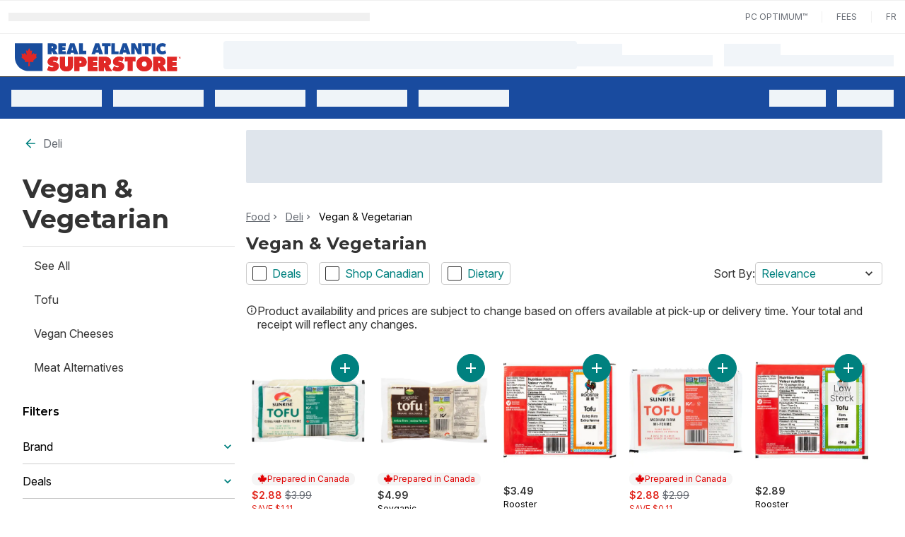

--- FILE ---
content_type: text/html; charset=utf-8
request_url: https://www.atlanticsuperstore.ca/en/alimentation/charcuterie/vegetalien-et-vegetarien/c/28204
body_size: 87954
content:
<!DOCTYPE html><html lang="en"><script type="text/javascript" src="https://www.atlanticsuperstore.ca/public/d2744358d2be1c57e8c1689371c0f5c3137b73ac3918"  ></script><script>window.__appInit = Date.now();</script><head><meta charSet="utf-8"/><meta name="viewport" content="width=device-width"/><title>Atlantic Superstore Supermarket | Grocery shop online or instore</title><link href="https://assets.shop.loblaws.ca/ContentMedia/rcss/logos/64x64icon.ico" rel="icon"/><meta content="iVWDQXkcuaNX5METy-MZNQMP48APU0DK3dTD4Zv0Zqg" name="google-site-verification"/><link href="https://data.signalayer.com" rel="preconnect"/><link href="https://cdn.signalayer.com" rel="preconnect"/><link href="https://t.signalayer.com" rel="preconnect"/><link href="https://www.googletagmanager.com" rel="preconnect"/><link href="https://dis-prod.assetful.loblaw.ca" rel="preconnect"/><link href="https://cdn.contentful.com" rel="preconnect"/><link href="https://assets.shop.loblaws.ca" rel="preconnect"/><link href="https://assets.loblaws.ca" rel="preconnect"/><link href="https://assets-platform.loblaws.ca" rel="preconnect"/><link href="https://assets.shop.loblaws.ca/ContentMedia/rcss/logos/64x64icon.ico" media="all" rel="shortcut icon" type="image/x-icon"/><link href="https://assets.shop.loblaws.ca/ContentMedia/pvg/icons/pcx_app_icon.jpg" rel="apple-touch-icon" type="image/x-icon"/><link href="https://assets.shop.loblaws.ca/ContentMedia/pvg/icons/pcx_app_icon.jpg" rel="android-touch-icon" type="image/x-icon"/><link href="https://assets.shop.loblaws.ca/ContentMedia/pvg/icons/pcx_app_icon.jpg" rel="windows-touch-icon" type="image/x-icon"/><meta content="app-id=1194066746, affiliate-data=ct=smart-app-banner&amp;pt=1384326" name="apple-itunes-app"/><meta content="app-id=pc.express.grocery.pickup&amp;hl=en_CA" name="google-play-app"/><script>window.__serverRenderTime = 264;</script><meta name="next-head-count" content="21"/><script id="last-visited-cookie" data-nscript="beforeInteractive">document.cookie="lastVisited=".concat(+Date.now(),"; SameSite=None; Path=/; Secure; Max-Age=1707109200;");</script><link rel="preload" as="script" href="https://www.atlanticsuperstore.ca/public/d2744358d2be1c57e8c1689371c0f5c3137b73ac3918"/><link rel="preload" href="https://assets.loblaws.ca/pcx-iceberg/builds/production/1.16.0/b7c30559/_next/static/css/83067e0145bb3afd.css" as="style"/><link rel="stylesheet" href="https://assets.loblaws.ca/pcx-iceberg/builds/production/1.16.0/b7c30559/_next/static/css/83067e0145bb3afd.css" data-n-g=""/><noscript data-n-css=""></noscript><script defer="" nomodule="" src="https://assets.loblaws.ca/pcx-iceberg/builds/production/1.16.0/b7c30559/_next/static/chunks/polyfills-42372ed130431b0a.js"></script><script src="https://assets.loblaws.ca/pcx-iceberg/builds/production/1.16.0/b7c30559/_next/static/chunks/webpack-fc114018c044817f.js" defer=""></script><script src="https://assets.loblaws.ca/pcx-iceberg/builds/production/1.16.0/b7c30559/_next/static/chunks/main-0fbd318a08bd227b.js" defer=""></script><script src="https://assets.loblaws.ca/pcx-iceberg/builds/production/1.16.0/b7c30559/_next/static/chunks/6533-eb42398a3a64214e.js" defer=""></script><script src="https://assets.loblaws.ca/pcx-iceberg/builds/production/1.16.0/b7c30559/_next/static/chunks/9a0b5bad-5cbe64fae0ce3df3.js" defer=""></script><script src="https://assets.loblaws.ca/pcx-iceberg/builds/production/1.16.0/b7c30559/_next/static/chunks/pages/_app-2957f1d3fa0635aa.js" defer=""></script><script src="https://assets.loblaws.ca/pcx-iceberg/builds/production/1.16.0/b7c30559/_next/static/chunks/2343-e7bf0f76c752d84c.js" defer=""></script><script src="https://assets.loblaws.ca/pcx-iceberg/builds/production/1.16.0/b7c30559/_next/static/chunks/9257-9237e5705e1f705e.js" defer=""></script><script src="https://assets.loblaws.ca/pcx-iceberg/builds/production/1.16.0/b7c30559/_next/static/chunks/3701-7fd06412e6410b31.js" defer=""></script><script src="https://assets.loblaws.ca/pcx-iceberg/builds/production/1.16.0/b7c30559/_next/static/chunks/8734-df8701ace76085ed.js" defer=""></script><script src="https://assets.loblaws.ca/pcx-iceberg/builds/production/1.16.0/b7c30559/_next/static/chunks/3872-b90ed2e4192705a2.js" defer=""></script><script src="https://assets.loblaws.ca/pcx-iceberg/builds/production/1.16.0/b7c30559/_next/static/chunks/4189-f04c7d9555bd3027.js" defer=""></script><script src="https://assets.loblaws.ca/pcx-iceberg/builds/production/1.16.0/b7c30559/_next/static/chunks/4281-b1238cd5a75e019f.js" defer=""></script><script src="https://assets.loblaws.ca/pcx-iceberg/builds/production/1.16.0/b7c30559/_next/static/chunks/8374-c0b5a879d6774b6f.js" defer=""></script><script src="https://assets.loblaws.ca/pcx-iceberg/builds/production/1.16.0/b7c30559/_next/static/chunks/2592-f91eb27f3e225fbd.js" defer=""></script><script src="https://assets.loblaws.ca/pcx-iceberg/builds/production/1.16.0/b7c30559/_next/static/chunks/4812-176a0e174d88fd8f.js" defer=""></script><script src="https://assets.loblaws.ca/pcx-iceberg/builds/production/1.16.0/b7c30559/_next/static/chunks/5334-b7b75493f584f28b.js" defer=""></script><script src="https://assets.loblaws.ca/pcx-iceberg/builds/production/1.16.0/b7c30559/_next/static/chunks/9047-38a0e04f28bd63e9.js" defer=""></script><script src="https://assets.loblaws.ca/pcx-iceberg/builds/production/1.16.0/b7c30559/_next/static/chunks/9476-555ac5b75cd1b210.js" defer=""></script><script src="https://assets.loblaws.ca/pcx-iceberg/builds/production/1.16.0/b7c30559/_next/static/chunks/4656-211887da2a58c70d.js" defer=""></script><script src="https://assets.loblaws.ca/pcx-iceberg/builds/production/1.16.0/b7c30559/_next/static/chunks/6441-359ee6fa7011194e.js" defer=""></script><script src="https://assets.loblaws.ca/pcx-iceberg/builds/production/1.16.0/b7c30559/_next/static/chunks/8960-e9dfa35336a96f01.js" defer=""></script><script src="https://assets.loblaws.ca/pcx-iceberg/builds/production/1.16.0/b7c30559/_next/static/chunks/4569-7e0edd4b4e1248f3.js" defer=""></script><script src="https://assets.loblaws.ca/pcx-iceberg/builds/production/1.16.0/b7c30559/_next/static/chunks/1796-48e1a92689914f8b.js" defer=""></script><script src="https://assets.loblaws.ca/pcx-iceberg/builds/production/1.16.0/b7c30559/_next/static/chunks/1532-480f360be47db38b.js" defer=""></script><script src="https://assets.loblaws.ca/pcx-iceberg/builds/production/1.16.0/b7c30559/_next/static/chunks/6267-c6391f48d1882bc2.js" defer=""></script><script src="https://assets.loblaws.ca/pcx-iceberg/builds/production/1.16.0/b7c30559/_next/static/chunks/4767-71701ffccfc30141.js" defer=""></script><script src="https://assets.loblaws.ca/pcx-iceberg/builds/production/1.16.0/b7c30559/_next/static/chunks/7072-143af738dc27708d.js" defer=""></script><script src="https://assets.loblaws.ca/pcx-iceberg/builds/production/1.16.0/b7c30559/_next/static/chunks/9991-bce0698d4ec67e8d.js" defer=""></script><script src="https://assets.loblaws.ca/pcx-iceberg/builds/production/1.16.0/b7c30559/_next/static/chunks/3740-040b57745d714cf4.js" defer=""></script><script src="https://assets.loblaws.ca/pcx-iceberg/builds/production/1.16.0/b7c30559/_next/static/chunks/179-14e54e9c93ce2c28.js" defer=""></script><script src="https://assets.loblaws.ca/pcx-iceberg/builds/production/1.16.0/b7c30559/_next/static/chunks/4553-86d0ff795b361d70.js" defer=""></script><script src="https://assets.loblaws.ca/pcx-iceberg/builds/production/1.16.0/b7c30559/_next/static/chunks/1811-374577179333e863.js" defer=""></script><script src="https://assets.loblaws.ca/pcx-iceberg/builds/production/1.16.0/b7c30559/_next/static/chunks/4484-7af3053257a58aeb.js" defer=""></script><script src="https://assets.loblaws.ca/pcx-iceberg/builds/production/1.16.0/b7c30559/_next/static/chunks/7256-2e477b3d9b24e409.js" defer=""></script><script src="https://assets.loblaws.ca/pcx-iceberg/builds/production/1.16.0/b7c30559/_next/static/chunks/834-bfd73e3ed95cebdb.js" defer=""></script><script src="https://assets.loblaws.ca/pcx-iceberg/builds/production/1.16.0/b7c30559/_next/static/chunks/4109-4544ffcf6b4cd070.js" defer=""></script><script src="https://assets.loblaws.ca/pcx-iceberg/builds/production/1.16.0/b7c30559/_next/static/chunks/8423-af1a7a3a5f9ff607.js" defer=""></script><script src="https://assets.loblaws.ca/pcx-iceberg/builds/production/1.16.0/b7c30559/_next/static/chunks/8308-677f34b9fde5c2a2.js" defer=""></script><script src="https://assets.loblaws.ca/pcx-iceberg/builds/production/1.16.0/b7c30559/_next/static/chunks/5441-f19b487e35f01eb2.js" defer=""></script><script src="https://assets.loblaws.ca/pcx-iceberg/builds/production/1.16.0/b7c30559/_next/static/chunks/8353-feb102a5e4dedde2.js" defer=""></script><script src="https://assets.loblaws.ca/pcx-iceberg/builds/production/1.16.0/b7c30559/_next/static/chunks/67-5c4828de4f93d88d.js" defer=""></script><script src="https://assets.loblaws.ca/pcx-iceberg/builds/production/1.16.0/b7c30559/_next/static/chunks/8495-9f4ac318555a6ce1.js" defer=""></script><script src="https://assets.loblaws.ca/pcx-iceberg/builds/production/1.16.0/b7c30559/_next/static/chunks/2155-4fd61acacb2efe15.js" defer=""></script><script src="https://assets.loblaws.ca/pcx-iceberg/builds/production/1.16.0/b7c30559/_next/static/chunks/6701-958058882b7b42b5.js" defer=""></script><script src="https://assets.loblaws.ca/pcx-iceberg/builds/production/1.16.0/b7c30559/_next/static/chunks/5894-9bded75ac4f10ae9.js" defer=""></script><script src="https://assets.loblaws.ca/pcx-iceberg/builds/production/1.16.0/b7c30559/_next/static/chunks/1027-cb38e71075ce2c39.js" defer=""></script><script src="https://assets.loblaws.ca/pcx-iceberg/builds/production/1.16.0/b7c30559/_next/static/chunks/1713-f9ebffe54c9f684d.js" defer=""></script><script src="https://assets.loblaws.ca/pcx-iceberg/builds/production/1.16.0/b7c30559/_next/static/chunks/8433-129c40b74cc8119e.js" defer=""></script><script src="https://assets.loblaws.ca/pcx-iceberg/builds/production/1.16.0/b7c30559/_next/static/chunks/5387-5a63375bbd78511a.js" defer=""></script><script src="https://assets.loblaws.ca/pcx-iceberg/builds/production/1.16.0/b7c30559/_next/static/chunks/79405a88-77d8d99247a84d45.js" defer=""></script><script src="https://assets.loblaws.ca/pcx-iceberg/builds/production/1.16.0/b7c30559/_next/static/chunks/ec7cb16f-0393bfb17009816d.js" defer=""></script><script src="https://assets.loblaws.ca/pcx-iceberg/builds/production/1.16.0/b7c30559/_next/static/chunks/4633f997-700c69e67ee2d26b.js" defer=""></script><script src="https://assets.loblaws.ca/pcx-iceberg/builds/production/1.16.0/b7c30559/_next/static/chunks/6eaa74fa-55920435bf5820f3.js" defer=""></script><script src="https://assets.loblaws.ca/pcx-iceberg/builds/production/1.16.0/b7c30559/_next/static/chunks/2cc4f609-8f99b60bbb1cae59.js" defer=""></script><script src="https://assets.loblaws.ca/pcx-iceberg/builds/production/1.16.0/b7c30559/_next/static/chunks/a24dd86d-16a45035b0eaf28f.js" defer=""></script><script src="https://assets.loblaws.ca/pcx-iceberg/builds/production/1.16.0/b7c30559/_next/static/chunks/53aee0dd-cfb9796d49f80596.js" defer=""></script><script src="https://assets.loblaws.ca/pcx-iceberg/builds/production/1.16.0/b7c30559/_next/static/chunks/743e5e50-dee107dabb99ee40.js" defer=""></script><script src="https://assets.loblaws.ca/pcx-iceberg/builds/production/1.16.0/b7c30559/_next/static/chunks/bb4df13c-9e4537ea149272d1.js" defer=""></script><script src="https://assets.loblaws.ca/pcx-iceberg/builds/production/1.16.0/b7c30559/_next/static/chunks/351ff045-7168777207019e84.js" defer=""></script><script src="https://assets.loblaws.ca/pcx-iceberg/builds/production/1.16.0/b7c30559/_next/static/chunks/9befc570-faba2d8bc1f07d9d.js" defer=""></script><script src="https://assets.loblaws.ca/pcx-iceberg/builds/production/1.16.0/b7c30559/_next/static/chunks/4b3cb81b-95ef06764a85dad3.js" defer=""></script><script src="https://assets.loblaws.ca/pcx-iceberg/builds/production/1.16.0/b7c30559/_next/static/chunks/10eb3048-518764bec46dc5ff.js" defer=""></script><script src="https://assets.loblaws.ca/pcx-iceberg/builds/production/1.16.0/b7c30559/_next/static/chunks/8b7be173-92a746be7318c145.js" defer=""></script><script src="https://assets.loblaws.ca/pcx-iceberg/builds/production/1.16.0/b7c30559/_next/static/chunks/572-5b97b77fc07eb7f5.js" defer=""></script><script src="https://assets.loblaws.ca/pcx-iceberg/builds/production/1.16.0/b7c30559/_next/static/chunks/7370-8fa2bb3a17d05f86.js" defer=""></script><script src="https://assets.loblaws.ca/pcx-iceberg/builds/production/1.16.0/b7c30559/_next/static/chunks/911-d2cbf1da6e39b344.js" defer=""></script><script src="https://assets.loblaws.ca/pcx-iceberg/builds/production/1.16.0/b7c30559/_next/static/chunks/9033-e69f1b741fa78ca5.js" defer=""></script><script src="https://assets.loblaws.ca/pcx-iceberg/builds/production/1.16.0/b7c30559/_next/static/chunks/5345-f8156a7100f153f6.js" defer=""></script><script src="https://assets.loblaws.ca/pcx-iceberg/builds/production/1.16.0/b7c30559/_next/static/chunks/pages/clpplp/%5B...slug%5D-c6bcfb5e55938380.js" defer=""></script><script src="https://assets.loblaws.ca/pcx-iceberg/builds/production/1.16.0/b7c30559/_next/static/7rjXXYg7DkjrYOBATYOGi/_buildManifest.js" defer=""></script><script src="https://assets.loblaws.ca/pcx-iceberg/builds/production/1.16.0/b7c30559/_next/static/7rjXXYg7DkjrYOBATYOGi/_ssgManifest.js" defer=""></script></head><body data-app-version="1.16.0-b7c30559" data-release-info="iceberg-pcx-production-0.98.1-b7c30559"><div id="__next"><script>!function(){var d=document.documentElement,n='data-iceberg-theme',s='setAttribute';d[s](n,'rass')}()</script><a class="focus:outline-none focus:ring-4 focus:ring-iceberg-mid-grey focus-visible:ring-iceberg-mid-grey focus:ring-offset-0 focus-visible:ring-offset-0 focus-visible:ring-4 sr-only focus:not-sr-only focus:inline-block focus:rounded-none focus:absolute bg-iceberg-dark-grey text-iceberg-lighter-green text-xs font-default" data-testid="skip-to-layout-main" href="#iceberg-layout-main">Skip to Main Content</a><a class="focus:outline-none focus:ring-4 focus:ring-iceberg-mid-grey focus-visible:ring-iceberg-mid-grey focus:ring-offset-0 focus-visible:ring-offset-0 focus-visible:ring-4 sr-only focus:not-sr-only focus:inline-block focus:rounded-none focus:absolute bg-iceberg-dark-grey text-iceberg-lighter-green text-xs font-default" data-testid="skip-to-layout-footer" href="#iceberg-layout-footer">Skip to Footer</a><div data-testid="iceberg-root-layout"><section data-testid="iceberg-layout-banner"><div class="w-full" data-testid="iceberg-site-banner"><div class="h-12 flex-row text-sm items-center space-x-5 bg-iceberg-masthead-top-bar-background px-3 py-2 gap-4 text-iceberg-masthead-top-bar-foreground border-y border-y-iceberg-masthead-top-bar-border w-full hidden md:flex" data-testid="iceberg-masthead-topbar"><div class="flex-1 shrink-0" data-testid="iceberg-masthead-left"><div class="animate-pulse w-1/2 h-3 bg-iceberg-light-grey rounded-none" data-testid="iceberg-mode-transition-skeleton"></div></div><div class="shrink-0" data-testid="iceberg-masthead-right"><div class="w-full flex flex-row items-center space-x-5"><a href="https://www.pcoptimum.ca/offers?filter=GROCERY" title="PC Optimum™" class="inline-flex items-center justify-center whitespace-nowrap ring-inset ring-offset-background transition-colors focus:outline-none focus:ring-4 focus:ring-iceberg-mid-grey focus-visible:ring-iceberg-mid-grey focus:ring-offset-0 focus-visible:ring-offset-0 focus-visible:ring-4 disabled:pointer-events-none disabled:opacity-50 underline-offset-4 hover:underline p-0 h-auto uppercase font-default text-xs font-normal text-iceberg-masthead-top-bar-foreground hover:text-iceberg-masthead-top-bar-foreground rounded-none" data-testid="iceberg-top-bar-pc-optimum" type="button" rel="noopener noreferrer" target="_blank">PC Optimum™</a><span class="border-l border-iceberg-masthead-top-bar-spacer h-4" data-testid="iceberg-top-bar-spacer"></span><a href="/pc-express-fees" title="Fees" class="inline-flex items-center justify-center whitespace-nowrap ring-inset ring-offset-background transition-colors focus:outline-none focus:ring-4 focus:ring-iceberg-mid-grey focus-visible:ring-iceberg-mid-grey focus:ring-offset-0 focus-visible:ring-offset-0 focus-visible:ring-4 disabled:pointer-events-none disabled:opacity-50 underline-offset-4 hover:underline p-0 h-auto uppercase font-default text-xs font-normal text-iceberg-masthead-top-bar-foreground hover:text-iceberg-masthead-top-bar-foreground rounded-none" data-testid="iceberg-top-bar-fees" type="button">Fees</a><span class="border-l border-iceberg-masthead-top-bar-spacer h-4" data-testid="iceberg-top-bar-spacer"></span><button class="inline-flex items-center justify-center whitespace-nowrap ring-inset ring-offset-background transition-colors focus:outline-none focus:ring-4 focus:ring-iceberg-mid-grey focus-visible:ring-iceberg-mid-grey focus:ring-offset-0 focus-visible:ring-offset-0 focus-visible:ring-4 disabled:pointer-events-none disabled:opacity-50 underline-offset-4 hover:underline p-0 h-auto uppercase font-default text-xs font-normal text-iceberg-masthead-top-bar-foreground hover:text-iceberg-masthead-top-bar-foreground rounded-none" data-testid="iceberg-top-bar-switch-locale" type="button" aria-label="Changer la langue en français">fr</button></div></div></div></div></section><section data-testid="iceberg-layout-header"><div><div class="z-10 sticky w-full "><header data-testid="iceberg-site-header"><div class="hidden lg:block relative" data-testid="iceberg-nav-desktop"><nav class="flex justify-between items-center px-4 gap-4 py-0 pl-0 min-h-[60px] bg-iceberg-menu-bar-overwrite-background text-iceberg-menu-bar-overwrite-foreground" data-testid="iceberg-menu-bar"><div class="flex-1 flex-col overflow-x-visible whitespace-nowrap"><div class="" data-testid="iceberg-masthead-left"><div class="flex flex-row items-center"><div class="shrink-0"><div class="flex flex-row justify-start bg-iceberg-brand-logo-background"><div class="flex lg:min-h-[60px]" data-testid="iceberg-brand-logo"><a class="flex logo px-4 lg:px-5 items-center justify-center" data-testid="iceberg-brand-logo-url" href="/en"><img alt="Atlantic Superstore homepage" class="mt-1.5 w-auto h-[40px]" src="https://assets.loblaws.ca/pcx_bronx_fe_assets/images/logos/rass_icon.svg"/></a></div></div></div><div class="pl-10 flex-1"><div class="animate-pulse bg-muted w-full h-[40px] rounded"></div></div></div></div></div><div class="shrink-0"><div class="" data-testid="iceberg-masthead-right"><div class="flex flex-row space-x-4"><div class="py-2 flex flex-col gap-2 w-48" data-testid="iceberg-fulfillment-skeleton"><div class="animate-pulse bg-muted w-1/3 h-4 rounded-none"></div><div class="animate-pulse bg-muted w-full h-4 rounded-none"></div></div><div class="py-2 flex flex-col gap-2 w-60" data-testid="iceberg-fulfillment-skeleton"><div class="animate-pulse bg-muted w-1/3 h-4 rounded-none"></div><div class="animate-pulse bg-muted w-full h-4 rounded-none"></div></div></div></div></div></nav><nav class="flex justify-between items-center px-4 gap-4 bg-iceberg-menu-bar-background text-iceberg-menu-bar-foreground min-h-[60px] border-t-iceberg-dark-grey border-t overflow-x-auto overflow-y-hidden scrollbar-iceberg" data-testid="iceberg-menu-bar"><div class="flex-1 flex-col overflow-x-visible whitespace-nowrap"><div class="" data-testid="iceberg-masthead-left"><div class="flex flex-row space-x-4"><div class="py-2" data-testid="iceberg-nav-desktop-cta-skeleton"><div class="animate-pulse bg-muted h-6 rounded-none w-32"></div></div><div class="py-2" data-testid="iceberg-nav-desktop-cta-skeleton"><div class="animate-pulse bg-muted h-6 rounded-none w-32"></div></div><div class="py-2" data-testid="iceberg-nav-desktop-cta-skeleton"><div class="animate-pulse bg-muted h-6 rounded-none w-32"></div></div><div class="py-2" data-testid="iceberg-nav-desktop-cta-skeleton"><div class="animate-pulse bg-muted h-6 rounded-none w-32"></div></div><div class="py-2" data-testid="iceberg-nav-desktop-cta-skeleton"><div class="animate-pulse bg-muted h-6 rounded-none w-32"></div></div></div></div></div><div class="shrink-0"><div class="" data-testid="iceberg-masthead-right"><div class="flex flex-row space-x-4"><div class="py-2" data-testid="iceberg-nav-desktop-cta-skeleton"><div class="animate-pulse bg-muted w-20 h-6 rounded-none"></div></div><div class="py-2" data-testid="iceberg-nav-desktop-cta-skeleton"><div class="animate-pulse bg-muted w-20 h-6 rounded-none"></div></div></div></div></div></nav></div><div class="lg:hidden flex flex-row bg-iceberg-menu-bar-overwrite-background text-iceberg-menu-bar-overwrite-foreground" data-testid="iceberg-site-header-nav-mobile"><div class="flex flex-row flex-1"><div class="w-[50px] h-[50px] flex justify-center items-center" data-testid="iceberg-nav-mobile-drawer-skeleton"><div class="animate-pulse bg-muted w-6 h-6 rounded-none"></div></div><div class="flex flex-row justify-start bg-iceberg-brand-logo-background"><div class="flex lg:min-h-[60px]" data-testid="iceberg-brand-logo"><a class="flex logo px-4 lg:px-5 items-center justify-center" data-testid="iceberg-brand-logo-url" href="/en"><img alt="Atlantic Superstore homepage" class="mt-1.5 w-auto h-[40px]" src="https://assets.loblaws.ca/pcx_bronx_fe_assets/images/logos/rass_icon.svg"/></a></div></div></div><div class="flex items-center"><div class="flex items-center pr-4" data-testid="iceberg-site-main-nav-fulfillment-loading"><div class="animate-pulse bg-muted w-6 h-6 rounded-none"></div></div><div class="flex items-center pr-4"><div class="animate-pulse bg-muted w-6 h-6 rounded-none"></div></div></div></div><div class="lg:hidden flex flex-col bg-iceberg-menu-bar-background text-iceberg-menu-bar-foreground h-[50px] px-2 py-[5px]"><div class="animate-pulse bg-muted w-full h-[40px] rounded"></div></div></header><div role="region" aria-label="Notifications (F8)" tabindex="-1" style="pointer-events:none"><ol tabindex="-1"></ol></div></div></div></section><main class="min-h-screen overflow-x-hidden relative" data-testid="iceberg-layout-main" id="iceberg-layout-main"><style data-emotion="css-global 1ytqnbf">:host,:root,[data-theme]{--chakra-ring-inset:var(--chakra-empty,/*!*/ /*!*/);--chakra-ring-offset-width:0px;--chakra-ring-offset-color:#fff;--chakra-ring-color:rgba(66, 153, 225, 0.6);--chakra-ring-offset-shadow:0 0 #0000;--chakra-ring-shadow:0 0 #0000;--chakra-space-x-reverse:0;--chakra-space-y-reverse:0;--chakra-colors-transparent:transparent;--chakra-colors-current:currentColor;--chakra-colors-black:#000000;--chakra-colors-white:#FFFFFF;--chakra-colors-whiteAlpha-50:rgba(255, 255, 255, 0.04);--chakra-colors-whiteAlpha-100:rgba(255, 255, 255, 0.06);--chakra-colors-whiteAlpha-200:rgba(255, 255, 255, 0.08);--chakra-colors-whiteAlpha-300:rgba(255, 255, 255, 0.16);--chakra-colors-whiteAlpha-400:rgba(255, 255, 255, 0.24);--chakra-colors-whiteAlpha-500:rgba(255, 255, 255, 0.36);--chakra-colors-whiteAlpha-600:rgba(255, 255, 255, 0.48);--chakra-colors-whiteAlpha-700:rgba(255, 255, 255, 0.64);--chakra-colors-whiteAlpha-800:rgba(255, 255, 255, 0.80);--chakra-colors-whiteAlpha-900:rgba(255, 255, 255, 0.92);--chakra-colors-blackAlpha-50:rgba(0, 0, 0, 0.04);--chakra-colors-blackAlpha-100:rgba(0, 0, 0, 0.06);--chakra-colors-blackAlpha-200:rgba(0, 0, 0, 0.08);--chakra-colors-blackAlpha-300:rgba(0, 0, 0, 0.16);--chakra-colors-blackAlpha-400:rgba(0, 0, 0, 0.24);--chakra-colors-blackAlpha-500:rgba(0, 0, 0, 0.36);--chakra-colors-blackAlpha-600:rgba(0, 0, 0, 0.48);--chakra-colors-blackAlpha-700:rgba(0, 0, 0, 0.64);--chakra-colors-blackAlpha-800:rgba(0, 0, 0, 0.80);--chakra-colors-blackAlpha-900:rgba(0, 0, 0, 0.92);--chakra-colors-gray-50:#F7FAFC;--chakra-colors-gray-100:#EDF2F7;--chakra-colors-gray-200:#E2E8F0;--chakra-colors-gray-300:#CBD5E0;--chakra-colors-gray-400:#A0AEC0;--chakra-colors-gray-500:#718096;--chakra-colors-gray-600:#4A5568;--chakra-colors-gray-700:#2D3748;--chakra-colors-gray-800:#1A202C;--chakra-colors-gray-900:#171923;--chakra-colors-red-50:#FFF5F5;--chakra-colors-red-100:#FED7D7;--chakra-colors-red-200:#FEB2B2;--chakra-colors-red-300:#FC8181;--chakra-colors-red-400:#F56565;--chakra-colors-red-500:#E53E3E;--chakra-colors-red-600:#C53030;--chakra-colors-red-700:#9B2C2C;--chakra-colors-red-800:#822727;--chakra-colors-red-900:#63171B;--chakra-colors-orange-50:#FFFAF0;--chakra-colors-orange-100:#FEEBC8;--chakra-colors-orange-200:#FBD38D;--chakra-colors-orange-300:#F6AD55;--chakra-colors-orange-400:#ED8936;--chakra-colors-orange-500:#DD6B20;--chakra-colors-orange-600:#C05621;--chakra-colors-orange-700:#9C4221;--chakra-colors-orange-800:#7B341E;--chakra-colors-orange-900:#652B19;--chakra-colors-yellow-50:#FFFFF0;--chakra-colors-yellow-100:#FEFCBF;--chakra-colors-yellow-200:#FAF089;--chakra-colors-yellow-300:#F6E05E;--chakra-colors-yellow-400:#ECC94B;--chakra-colors-yellow-500:#D69E2E;--chakra-colors-yellow-600:#B7791F;--chakra-colors-yellow-700:#975A16;--chakra-colors-yellow-800:#744210;--chakra-colors-yellow-900:#5F370E;--chakra-colors-green-50:#F0FFF4;--chakra-colors-green-100:#C6F6D5;--chakra-colors-green-200:#9AE6B4;--chakra-colors-green-300:#68D391;--chakra-colors-green-400:#48BB78;--chakra-colors-green-500:#38A169;--chakra-colors-green-600:#2F855A;--chakra-colors-green-700:#276749;--chakra-colors-green-800:#22543D;--chakra-colors-green-900:#1C4532;--chakra-colors-teal-50:#E6FFFA;--chakra-colors-teal-100:#B2F5EA;--chakra-colors-teal-200:#81E6D9;--chakra-colors-teal-300:#4FD1C5;--chakra-colors-teal-400:#38B2AC;--chakra-colors-teal-500:#319795;--chakra-colors-teal-600:#2C7A7B;--chakra-colors-teal-700:#285E61;--chakra-colors-teal-800:#234E52;--chakra-colors-teal-900:#1D4044;--chakra-colors-blue-50:#ebf8ff;--chakra-colors-blue-100:#bee3f8;--chakra-colors-blue-200:#90cdf4;--chakra-colors-blue-300:#63b3ed;--chakra-colors-blue-400:#4299e1;--chakra-colors-blue-500:#3182ce;--chakra-colors-blue-600:#2b6cb0;--chakra-colors-blue-700:#2c5282;--chakra-colors-blue-800:#2a4365;--chakra-colors-blue-900:#1A365D;--chakra-colors-cyan-50:#EDFDFD;--chakra-colors-cyan-100:#C4F1F9;--chakra-colors-cyan-200:#9DECF9;--chakra-colors-cyan-300:#76E4F7;--chakra-colors-cyan-400:#0BC5EA;--chakra-colors-cyan-500:#00B5D8;--chakra-colors-cyan-600:#00A3C4;--chakra-colors-cyan-700:#0987A0;--chakra-colors-cyan-800:#086F83;--chakra-colors-cyan-900:#065666;--chakra-colors-purple-50:#FAF5FF;--chakra-colors-purple-100:#E9D8FD;--chakra-colors-purple-200:#D6BCFA;--chakra-colors-purple-300:#B794F4;--chakra-colors-purple-400:#9F7AEA;--chakra-colors-purple-500:#805AD5;--chakra-colors-purple-600:#6B46C1;--chakra-colors-purple-700:#553C9A;--chakra-colors-purple-800:#44337A;--chakra-colors-purple-900:#322659;--chakra-colors-pink-50:#FFF5F7;--chakra-colors-pink-100:#FED7E2;--chakra-colors-pink-200:#FBB6CE;--chakra-colors-pink-300:#F687B3;--chakra-colors-pink-400:#ED64A6;--chakra-colors-pink-500:#D53F8C;--chakra-colors-pink-600:#B83280;--chakra-colors-pink-700:#97266D;--chakra-colors-pink-800:#702459;--chakra-colors-pink-900:#521B41;--chakra-colors-linkedin-50:#E8F4F9;--chakra-colors-linkedin-100:#CFEDFB;--chakra-colors-linkedin-200:#9BDAF3;--chakra-colors-linkedin-300:#68C7EC;--chakra-colors-linkedin-400:#34B3E4;--chakra-colors-linkedin-500:#00A0DC;--chakra-colors-linkedin-600:#008CC9;--chakra-colors-linkedin-700:#0077B5;--chakra-colors-linkedin-800:#005E93;--chakra-colors-linkedin-900:#004471;--chakra-colors-facebook-50:#E8F4F9;--chakra-colors-facebook-100:#D9DEE9;--chakra-colors-facebook-200:#B7C2DA;--chakra-colors-facebook-300:#6482C0;--chakra-colors-facebook-400:#4267B2;--chakra-colors-facebook-500:#385898;--chakra-colors-facebook-600:#314E89;--chakra-colors-facebook-700:#29487D;--chakra-colors-facebook-800:#223B67;--chakra-colors-facebook-900:#1E355B;--chakra-colors-messenger-50:#D0E6FF;--chakra-colors-messenger-100:#B9DAFF;--chakra-colors-messenger-200:#A2CDFF;--chakra-colors-messenger-300:#7AB8FF;--chakra-colors-messenger-400:#2E90FF;--chakra-colors-messenger-500:#0078FF;--chakra-colors-messenger-600:#0063D1;--chakra-colors-messenger-700:#0052AC;--chakra-colors-messenger-800:#003C7E;--chakra-colors-messenger-900:#002C5C;--chakra-colors-whatsapp-50:#dffeec;--chakra-colors-whatsapp-100:#b9f5d0;--chakra-colors-whatsapp-200:#90edb3;--chakra-colors-whatsapp-300:#65e495;--chakra-colors-whatsapp-400:#3cdd78;--chakra-colors-whatsapp-500:#22c35e;--chakra-colors-whatsapp-600:#179848;--chakra-colors-whatsapp-700:#0c6c33;--chakra-colors-whatsapp-800:#01421c;--chakra-colors-whatsapp-900:#001803;--chakra-colors-twitter-50:#E5F4FD;--chakra-colors-twitter-100:#C8E9FB;--chakra-colors-twitter-200:#A8DCFA;--chakra-colors-twitter-300:#83CDF7;--chakra-colors-twitter-400:#57BBF5;--chakra-colors-twitter-500:#1DA1F2;--chakra-colors-twitter-600:#1A94DA;--chakra-colors-twitter-700:#1681BF;--chakra-colors-twitter-800:#136B9E;--chakra-colors-twitter-900:#0D4D71;--chakra-colors-telegram-50:#E3F2F9;--chakra-colors-telegram-100:#C5E4F3;--chakra-colors-telegram-200:#A2D4EC;--chakra-colors-telegram-300:#7AC1E4;--chakra-colors-telegram-400:#47A9DA;--chakra-colors-telegram-500:#0088CC;--chakra-colors-telegram-600:#007AB8;--chakra-colors-telegram-700:#006BA1;--chakra-colors-telegram-800:#005885;--chakra-colors-telegram-900:#003F5E;--chakra-borders-none:0;--chakra-borders-1px:1px solid;--chakra-borders-2px:2px solid;--chakra-borders-4px:4px solid;--chakra-borders-8px:8px solid;--chakra-fonts-heading:-apple-system,BlinkMacSystemFont,"Segoe UI",Helvetica,Arial,sans-serif,"Apple Color Emoji","Segoe UI Emoji","Segoe UI Symbol";--chakra-fonts-body:-apple-system,BlinkMacSystemFont,"Segoe UI",Helvetica,Arial,sans-serif,"Apple Color Emoji","Segoe UI Emoji","Segoe UI Symbol";--chakra-fonts-mono:SFMono-Regular,Menlo,Monaco,Consolas,"Liberation Mono","Courier New",monospace;--chakra-fontSizes-3xs:0.45rem;--chakra-fontSizes-2xs:0.625rem;--chakra-fontSizes-xs:0.75rem;--chakra-fontSizes-sm:0.875rem;--chakra-fontSizes-md:1rem;--chakra-fontSizes-lg:1.125rem;--chakra-fontSizes-xl:1.25rem;--chakra-fontSizes-2xl:1.5rem;--chakra-fontSizes-3xl:1.875rem;--chakra-fontSizes-4xl:2.25rem;--chakra-fontSizes-5xl:3rem;--chakra-fontSizes-6xl:3.75rem;--chakra-fontSizes-7xl:4.5rem;--chakra-fontSizes-8xl:6rem;--chakra-fontSizes-9xl:8rem;--chakra-fontWeights-hairline:100;--chakra-fontWeights-thin:200;--chakra-fontWeights-light:300;--chakra-fontWeights-normal:400;--chakra-fontWeights-medium:500;--chakra-fontWeights-semibold:600;--chakra-fontWeights-bold:700;--chakra-fontWeights-extrabold:800;--chakra-fontWeights-black:900;--chakra-letterSpacings-tighter:-0.05em;--chakra-letterSpacings-tight:-0.025em;--chakra-letterSpacings-normal:0;--chakra-letterSpacings-wide:0.025em;--chakra-letterSpacings-wider:0.05em;--chakra-letterSpacings-widest:0.1em;--chakra-lineHeights-3:.75rem;--chakra-lineHeights-4:1rem;--chakra-lineHeights-5:1.25rem;--chakra-lineHeights-6:1.5rem;--chakra-lineHeights-7:1.75rem;--chakra-lineHeights-8:2rem;--chakra-lineHeights-9:2.25rem;--chakra-lineHeights-10:2.5rem;--chakra-lineHeights-normal:normal;--chakra-lineHeights-none:1;--chakra-lineHeights-shorter:1.25;--chakra-lineHeights-short:1.375;--chakra-lineHeights-base:1.5;--chakra-lineHeights-tall:1.625;--chakra-lineHeights-taller:2;--chakra-radii-none:0;--chakra-radii-sm:0.125rem;--chakra-radii-base:0.25rem;--chakra-radii-md:0.375rem;--chakra-radii-lg:0.5rem;--chakra-radii-xl:0.75rem;--chakra-radii-2xl:1rem;--chakra-radii-3xl:1.5rem;--chakra-radii-full:9999px;--chakra-space-1:0.25rem;--chakra-space-2:0.5rem;--chakra-space-3:0.75rem;--chakra-space-4:1rem;--chakra-space-5:1.25rem;--chakra-space-6:1.5rem;--chakra-space-7:1.75rem;--chakra-space-8:2rem;--chakra-space-9:2.25rem;--chakra-space-10:2.5rem;--chakra-space-12:3rem;--chakra-space-14:3.5rem;--chakra-space-16:4rem;--chakra-space-20:5rem;--chakra-space-24:6rem;--chakra-space-28:7rem;--chakra-space-32:8rem;--chakra-space-36:9rem;--chakra-space-40:10rem;--chakra-space-44:11rem;--chakra-space-48:12rem;--chakra-space-52:13rem;--chakra-space-56:14rem;--chakra-space-60:15rem;--chakra-space-64:16rem;--chakra-space-72:18rem;--chakra-space-80:20rem;--chakra-space-96:24rem;--chakra-space-px:1px;--chakra-space-0-5:0.125rem;--chakra-space-1-5:0.375rem;--chakra-space-2-5:0.625rem;--chakra-space-3-5:0.875rem;--chakra-shadows-xs:0 0 0 1px rgba(0, 0, 0, 0.05);--chakra-shadows-sm:0 1px 2px 0 rgba(0, 0, 0, 0.05);--chakra-shadows-base:0 1px 3px 0 rgba(0, 0, 0, 0.1),0 1px 2px 0 rgba(0, 0, 0, 0.06);--chakra-shadows-md:0 4px 6px -1px rgba(0, 0, 0, 0.1),0 2px 4px -1px rgba(0, 0, 0, 0.06);--chakra-shadows-lg:0 10px 15px -3px rgba(0, 0, 0, 0.1),0 4px 6px -2px rgba(0, 0, 0, 0.05);--chakra-shadows-xl:0 20px 25px -5px rgba(0, 0, 0, 0.1),0 10px 10px -5px rgba(0, 0, 0, 0.04);--chakra-shadows-2xl:0 25px 50px -12px rgba(0, 0, 0, 0.25);--chakra-shadows-outline:0 0 0 3px rgba(66, 153, 225, 0.6);--chakra-shadows-inner:inset 0 2px 4px 0 rgba(0,0,0,0.06);--chakra-shadows-none:none;--chakra-shadows-dark-lg:rgba(0, 0, 0, 0.1) 0px 0px 0px 1px,rgba(0, 0, 0, 0.2) 0px 5px 10px,rgba(0, 0, 0, 0.4) 0px 15px 40px;--chakra-sizes-1:0.25rem;--chakra-sizes-2:0.5rem;--chakra-sizes-3:0.75rem;--chakra-sizes-4:1rem;--chakra-sizes-5:1.25rem;--chakra-sizes-6:1.5rem;--chakra-sizes-7:1.75rem;--chakra-sizes-8:2rem;--chakra-sizes-9:2.25rem;--chakra-sizes-10:2.5rem;--chakra-sizes-12:3rem;--chakra-sizes-14:3.5rem;--chakra-sizes-16:4rem;--chakra-sizes-20:5rem;--chakra-sizes-24:6rem;--chakra-sizes-28:7rem;--chakra-sizes-32:8rem;--chakra-sizes-36:9rem;--chakra-sizes-40:10rem;--chakra-sizes-44:11rem;--chakra-sizes-48:12rem;--chakra-sizes-52:13rem;--chakra-sizes-56:14rem;--chakra-sizes-60:15rem;--chakra-sizes-64:16rem;--chakra-sizes-72:18rem;--chakra-sizes-80:20rem;--chakra-sizes-96:24rem;--chakra-sizes-px:1px;--chakra-sizes-0-5:0.125rem;--chakra-sizes-1-5:0.375rem;--chakra-sizes-2-5:0.625rem;--chakra-sizes-3-5:0.875rem;--chakra-sizes-max:max-content;--chakra-sizes-min:min-content;--chakra-sizes-full:100%;--chakra-sizes-3xs:14rem;--chakra-sizes-2xs:16rem;--chakra-sizes-xs:20rem;--chakra-sizes-sm:24rem;--chakra-sizes-md:28rem;--chakra-sizes-lg:32rem;--chakra-sizes-xl:36rem;--chakra-sizes-2xl:42rem;--chakra-sizes-3xl:48rem;--chakra-sizes-4xl:56rem;--chakra-sizes-5xl:64rem;--chakra-sizes-6xl:72rem;--chakra-sizes-7xl:80rem;--chakra-sizes-8xl:90rem;--chakra-sizes-prose:60ch;--chakra-sizes-container-sm:640px;--chakra-sizes-container-md:768px;--chakra-sizes-container-lg:1024px;--chakra-sizes-container-xl:1280px;--chakra-zIndices-hide:-1;--chakra-zIndices-auto:auto;--chakra-zIndices-base:0;--chakra-zIndices-docked:10;--chakra-zIndices-dropdown:1000;--chakra-zIndices-sticky:1100;--chakra-zIndices-banner:1200;--chakra-zIndices-overlay:1300;--chakra-zIndices-modal:1400;--chakra-zIndices-popover:1500;--chakra-zIndices-skipLink:1600;--chakra-zIndices-toast:1700;--chakra-zIndices-tooltip:1800;--chakra-transition-property-common:background-color,border-color,color,fill,stroke,opacity,box-shadow,transform;--chakra-transition-property-colors:background-color,border-color,color,fill,stroke;--chakra-transition-property-dimensions:width,height;--chakra-transition-property-position:left,right,top,bottom;--chakra-transition-property-background:background-color,background-image,background-position;--chakra-transition-easing-ease-in:cubic-bezier(0.4, 0, 1, 1);--chakra-transition-easing-ease-out:cubic-bezier(0, 0, 0.2, 1);--chakra-transition-easing-ease-in-out:cubic-bezier(0.4, 0, 0.2, 1);--chakra-transition-duration-ultra-fast:50ms;--chakra-transition-duration-faster:100ms;--chakra-transition-duration-fast:150ms;--chakra-transition-duration-normal:200ms;--chakra-transition-duration-slow:300ms;--chakra-transition-duration-slower:400ms;--chakra-transition-duration-ultra-slow:500ms;--chakra-blur-none:0;--chakra-blur-sm:4px;--chakra-blur-base:8px;--chakra-blur-md:12px;--chakra-blur-lg:16px;--chakra-blur-xl:24px;--chakra-blur-2xl:40px;--chakra-blur-3xl:64px;}.chakra-ui-light :host:not([data-theme]),.chakra-ui-light :root:not([data-theme]),.chakra-ui-light [data-theme]:not([data-theme]),[data-theme=light] :host:not([data-theme]),[data-theme=light] :root:not([data-theme]),[data-theme=light] [data-theme]:not([data-theme]),:host[data-theme=light],:root[data-theme=light],[data-theme][data-theme=light]{--chakra-colors-chakra-body-text:var(--chakra-colors-gray-800);--chakra-colors-chakra-body-bg:var(--chakra-colors-white);--chakra-colors-chakra-border-color:var(--chakra-colors-gray-200);--chakra-colors-chakra-subtle-bg:var(--chakra-colors-gray-100);--chakra-colors-chakra-placeholder-color:var(--chakra-colors-gray-500);}.chakra-ui-dark :host:not([data-theme]),.chakra-ui-dark :root:not([data-theme]),.chakra-ui-dark [data-theme]:not([data-theme]),[data-theme=dark] :host:not([data-theme]),[data-theme=dark] :root:not([data-theme]),[data-theme=dark] [data-theme]:not([data-theme]),:host[data-theme=dark],:root[data-theme=dark],[data-theme][data-theme=dark]{--chakra-colors-chakra-body-text:var(--chakra-colors-whiteAlpha-900);--chakra-colors-chakra-body-bg:var(--chakra-colors-gray-800);--chakra-colors-chakra-border-color:var(--chakra-colors-whiteAlpha-300);--chakra-colors-chakra-subtle-bg:var(--chakra-colors-gray-700);--chakra-colors-chakra-placeholder-color:var(--chakra-colors-whiteAlpha-400);}</style><style data-emotion="css-global 3kbdol">html{line-height:1.5;-webkit-text-size-adjust:100%;font-family:system-ui,sans-serif;-webkit-font-smoothing:antialiased;text-rendering:optimizeLegibility;-moz-osx-font-smoothing:grayscale;touch-action:manipulation;}body{position:relative;min-height:100%;font-feature-settings:'kern';}*,*::before,*::after{border-width:0;border-style:solid;box-sizing:border-box;}main{display:block;}hr{border-top-width:1px;box-sizing:content-box;height:0;overflow:visible;}pre,code,kbd,samp{font-family:SFMono-Regular,Menlo,Monaco,Consolas,monospace;font-size:1em;}a{background-color:transparent;color:inherit;-webkit-text-decoration:inherit;text-decoration:inherit;}abbr[title]{border-bottom:none;-webkit-text-decoration:underline;text-decoration:underline;-webkit-text-decoration:underline dotted;-webkit-text-decoration:underline dotted;text-decoration:underline dotted;}b,strong{font-weight:bold;}small{font-size:80%;}sub,sup{font-size:75%;line-height:0;position:relative;vertical-align:baseline;}sub{bottom:-0.25em;}sup{top:-0.5em;}img{border-style:none;}button,input,optgroup,select,textarea{font-family:inherit;font-size:100%;line-height:1.15;margin:0;}button,input{overflow:visible;}button,select{text-transform:none;}button::-moz-focus-inner,[type="button"]::-moz-focus-inner,[type="reset"]::-moz-focus-inner,[type="submit"]::-moz-focus-inner{border-style:none;padding:0;}fieldset{padding:0.35em 0.75em 0.625em;}legend{box-sizing:border-box;color:inherit;display:table;max-width:100%;padding:0;white-space:normal;}progress{vertical-align:baseline;}textarea{overflow:auto;}[type="checkbox"],[type="radio"]{box-sizing:border-box;padding:0;}[type="number"]::-webkit-inner-spin-button,[type="number"]::-webkit-outer-spin-button{-webkit-appearance:none!important;}input[type="number"]{-moz-appearance:textfield;}[type="search"]{-webkit-appearance:textfield;outline-offset:-2px;}[type="search"]::-webkit-search-decoration{-webkit-appearance:none!important;}::-webkit-file-upload-button{-webkit-appearance:button;font:inherit;}details{display:block;}summary{display:-webkit-box;display:-webkit-list-item;display:-ms-list-itembox;display:list-item;}template{display:none;}[hidden]{display:none!important;}body,blockquote,dl,dd,h1,h2,h3,h4,h5,h6,hr,figure,p,pre{margin:0;}button{background:transparent;padding:0;}fieldset{margin:0;padding:0;}ol,ul{margin:0;padding:0;}textarea{resize:vertical;}button,[role="button"]{cursor:pointer;}button::-moz-focus-inner{border:0!important;}table{border-collapse:collapse;}h1,h2,h3,h4,h5,h6{font-size:inherit;font-weight:inherit;}button,input,optgroup,select,textarea{padding:0;line-height:inherit;color:inherit;}img,svg,video,canvas,audio,iframe,embed,object{display:block;}img,video{max-width:100%;height:auto;}[data-js-focus-visible] :focus:not([data-focus-visible-added]):not([data-focus-visible-disabled]){outline:none;box-shadow:none;}select::-ms-expand{display:none;}:root{--chakra-vh:100vh;}@supports (height: -webkit-fill-available){:root{--chakra-vh:-webkit-fill-available;}}@supports (height: -moz-fill-available){:root{--chakra-vh:-moz-fill-available;}}@supports (height: 100dvh){:root{--chakra-vh:100dvh;}}</style><style data-emotion="css-global fdsvly">body{color:var(--chakra-colors-chakra-body-text);background:var(--chakra-colors-chakra-body-bg);transition-property:background-color;transition-duration:var(--chakra-transition-duration-normal);line-height:var(--chakra-lineHeights-base);}*::-webkit-input-placeholder{color:var(--chakra-colors-chakra-placeholder-color);}*::-moz-placeholder{color:var(--chakra-colors-chakra-placeholder-color);}*:-ms-input-placeholder{color:var(--chakra-colors-chakra-placeholder-color);}*::placeholder{color:var(--chakra-colors-chakra-placeholder-color);}*,*::before,::after{border-color:var(--chakra-colors-chakra-border-color);word-wrap:break-word;}.mask-motion-appear{opacity:0;}.mask-motion-enter{opacity:0;}.mask-motion-leave{opacity:1;}.mask-motion-leave-active,.mask-motion-appear-active,.mask-motion-enter-active{opacity:1;-webkit-transition:all 0.3s;transition:all 0.3s;}.panel-motion-left-appear-start,.panel-motion-left-enter-start,.panel-motion-left-leave-start{-webkit-transition:none!important;transition:none!important;}.panel-motion-left-appear,.panel-motion-left-enter{-webkit-transform:translateX(-100%);-moz-transform:translateX(-100%);-ms-transform:translateX(-100%);transform:translateX(-100%);}.panel-motion-left-leave{-webkit-transform:translateX(0);-moz-transform:translateX(0);-ms-transform:translateX(0);transform:translateX(0);}.panel-motion-left-leave-active,.panel-motion-left-appear-active,.panel-motion-left-enter-active{-webkit-transform:translateX(0);-moz-transform:translateX(0);-ms-transform:translateX(0);transform:translateX(0);-webkit-transition:all 0.3s;transition:all 0.3s;}.panel-motion-right-appear-start,.panel-motion-right-enter-start,.panel-motion-right-leave-start{-webkit-transition:none!important;transition:none!important;}.panel-motion-right-appear,.panel-motion-right-enter{-webkit-transform:translateX(100%);-moz-transform:translateX(100%);-ms-transform:translateX(100%);transform:translateX(100%);}.panel-motion-right-leave{-webkit-transform:translateX(0);-moz-transform:translateX(0);-ms-transform:translateX(0);transform:translateX(0);}.panel-motion-right-leave-active,.panel-motion-right-appear-active,.panel-motion-right-enter-active{-webkit-transform:translateX(0);-moz-transform:translateX(0);-ms-transform:translateX(0);transform:translateX(0);-webkit-transition:all 0.3s;transition:all 0.3s;}.rc-drawer{top:0px;bottom:0px;left:0px;right:0px;position:fixed;z-index:1050;pointer-events:none;}.rc-drawer .chakra-portal{height:100%;}.rc-drawer-inline{position:absolute;}.rc-drawer-mask{top:0px;bottom:0px;left:0px;right:0px;position:absolute;z-index:1050;background:rgba(0, 0, 0, 0.5);pointer-events:auto;}.rc-drawer-content-wrapper{position:absolute;z-index:1050;overflow:hidden;-webkit-transition:-webkit-transform 0.3s;transition:transform 0.3s;}@media (max-width: 25.875em){.rc-drawer-content-wrapper{width:100%!important;}}.rc-drawer-content-wrapper-hidden{display:none;}.rc-drawer-left .rc-drawer-content-wrapper{top:0px;bottom:0px;left:0px;}.rc-drawer-right .rc-drawer-content-wrapper{top:0px;right:0px;bottom:0px;}.rc-drawer-content{width:100%;height:100%;background:#fff;pointer-events:auto;}.rc-drawer-content>div{height:100%;}.panel-motion-right-leave-active{-webkit-transform:translateX(100%)!important;-moz-transform:translateX(100%)!important;-ms-transform:translateX(100%)!important;transform:translateX(100%)!important;-webkit-transition:all 0.3s;transition:all 0.3s;}.panel-motion-left-leave-active{-webkit-transform:translateX(-100%)!important;-moz-transform:translateX(-100%)!important;-ms-transform:translateX(-100%)!important;transform:translateX(-100%)!important;-webkit-transition:all 0.3s;transition:all 0.3s;}.mask-motion-leave-active{opacity:0;-webkit-transition:all 0.3s;transition:all 0.3s;}</style><section><style data-emotion="css 4gyfha">.css-4gyfha{display:grid;grid-gap:1rem;grid-template-columns:100%;width:100%;max-width:90rem;-webkit-padding-start:1rem;padding-inline-start:1rem;-webkit-padding-end:1rem;padding-inline-end:1rem;margin-top:0px;-webkit-margin-start:auto;margin-inline-start:auto;-webkit-margin-end:auto;margin-inline-end:auto;}@media screen and (min-width: 56.25em){.css-4gyfha{-webkit-padding-start:2rem;padding-inline-start:2rem;-webkit-padding-end:2rem;padding-inline-end:2rem;}}@media screen and (min-width: 64em){.css-4gyfha{grid-template-columns:minmax(13.125rem, 18.75rem) minmax(0, 1fr);margin-top:1rem;}}@media screen and (min-width: 86em){.css-4gyfha{grid-template-columns:18.75rem minmax(0, 1fr);-webkit-padding-start:2rem;padding-inline-start:2rem;-webkit-padding-end:2rem;padding-inline-end:2rem;}}</style><div data-testid="listing-page-container" class="css-4gyfha"><style data-emotion="css 1o5imin">.css-1o5imin{display:none;}@media screen and (min-width: 64em){.css-1o5imin{display:block;}}</style><div class="css-1o5imin"><div class="accessibility-links"><a class="skip-to sr-only sr-only-focusable" data-is-external-link="true" href="#site-filter-content">Skip to Filter section</a></div><style data-emotion="css 1gd8q4x">.css-1gd8q4x>div.chakra-container{padding:0;margin:0;}.css-1gd8q4x>div>div.chakra-container{padding:0;margin:0;}</style><div class="css-1gd8q4x"><div style="flex:1" class="css-0"><style data-emotion="css 1g4mxd3">.css-1g4mxd3{display:block;}@media screen and (min-width: 64em){.css-1g4mxd3{display:none;}}</style><div class="css-1g4mxd3"><style data-emotion="css 1953cus">.css-1953cus{display:-webkit-inline-box;display:-webkit-inline-flex;display:-ms-inline-flexbox;display:inline-flex;-webkit-appearance:none;-moz-appearance:none;-ms-appearance:none;appearance:none;-webkit-align-items:center;-webkit-box-align:center;-ms-flex-align:center;align-items:center;-webkit-box-pack:center;-ms-flex-pack:center;-webkit-justify-content:center;justify-content:center;-webkit-user-select:none;-moz-user-select:none;-ms-user-select:none;user-select:none;position:relative;white-space:nowrap;vertical-align:middle;outline:2px solid transparent;outline-offset:2px;line-height:120%;border-radius:4px;font-weight:400;transition-property:var(--chakra-transition-property-common);transition-duration:var(--chakra-transition-duration-normal);padding:0.25rem 0.5rem;border-width:1px;border-color:#333333;min-height:2rem;font-family:Inter;font-size:0.875rem;letter-spacing:0;background-color:#ffffff;color:#00817F;width:100%;height:1rem;}.css-1953cus:focus-visible,.css-1953cus[data-focus-visible]{box-shadow:var(--chakra-shadows-outline);}.css-1953cus:disabled,.css-1953cus[disabled],.css-1953cus[aria-disabled=true],.css-1953cus[data-disabled]{opacity:1;cursor:not-allowed;box-shadow:var(--chakra-shadows-none);background-color:#f0f0f0;border-color:#cccccc;color:#cccccc;}.css-1953cus:hover,.css-1953cus[data-hover]{background-color:#cccccc;border-color:#191919;color:#666b73;}.css-1953cus:hover:disabled,.css-1953cus[data-hover]:disabled,.css-1953cus:hover[disabled],.css-1953cus[data-hover][disabled],.css-1953cus:hover[aria-disabled=true],.css-1953cus[data-hover][aria-disabled=true],.css-1953cus:hover[data-disabled],.css-1953cus[data-hover][data-disabled]{background:initial;}.css-1953cus:focus,.css-1953cus[data-focus]{background-color:#ffffff;border-color:#333333;color:#191919;}.css-1953cus:active,.css-1953cus[data-active]{background-color:#cccccc;border-color:#191919;color:#666b73;}.css-1953cus[data-loading],.css-1953cus[aria-busy=true]{background-color:#ffffff;border-color:#333333;}</style><button type="button" class="chakra-button css-1953cus"><style data-emotion="css 1roiikw">.css-1roiikw{width:1em;height:1em;display:inline-block;line-height:1em;-webkit-flex-shrink:0;-ms-flex-negative:0;flex-shrink:0;color:#00817F;margin-right:0.25rem;}</style><svg stroke="currentColor" fill="currentColor" stroke-width="0" viewBox="0 0 24 24" focusable="false" class="chakra-icon css-1roiikw" role="img" aria-hidden="true" height="1em" width="1em" xmlns="http://www.w3.org/2000/svg"><path d="M3 18h18v-2H3v2zm0-5h18v-2H3v2zm0-7v2h18V6H3z"></path></svg><style data-emotion="css mefgbb">.css-mefgbb{color:#00817F;font-family:Inter;font-weight:400;line-height:120%;font-size:0.875rem;letter-spacing:0;}</style><p class="chakra-text css-mefgbb">Categories</p></button></div></div><div class="css-1o5imin"><style data-emotion="css wyqjo5">.css-wyqjo5{display:-webkit-box;display:-webkit-flex;display:-ms-flexbox;display:flex;-webkit-align-items:flex-start;-webkit-box-align:flex-start;-ms-flex-align:flex-start;align-items:flex-start;-webkit-flex-direction:column;-ms-flex-direction:column;flex-direction:column;width:13.125rem;}.css-wyqjo5>*:not(style)~*:not(style){margin-top:0.5rem;-webkit-margin-end:0px;margin-inline-end:0px;margin-bottom:0px;-webkit-margin-start:0px;margin-inline-start:0px;}@media screen and (min-width: 56.25em){.css-wyqjo5{width:18.75rem;}}</style><div class="chakra-stack css-wyqjo5"><style data-emotion="css 1bxresp">.css-1bxresp{display:-webkit-inline-box;display:-webkit-inline-flex;display:-ms-inline-flexbox;display:inline-flex;-webkit-appearance:none;-moz-appearance:none;-ms-appearance:none;appearance:none;-webkit-align-items:center;-webkit-box-align:center;-ms-flex-align:center;align-items:center;-webkit-box-pack:center;-ms-flex-pack:center;-webkit-justify-content:center;justify-content:center;-webkit-user-select:none;-moz-user-select:none;-ms-user-select:none;user-select:none;position:relative;white-space:nowrap;vertical-align:middle;outline:2px solid transparent;outline-offset:2px;line-height:120%;border-radius:4px;font-weight:400;transition-property:var(--chakra-transition-property-common);transition-duration:var(--chakra-transition-duration-normal);padding:0.25rem 0.5rem;border-width:1px;border-color:var(--chakra-colors-transparent);min-height:2rem;font-family:Inter;font-size:1rem;letter-spacing:0;background-color:var(--chakra-colors-transparent);color:#666b73;padding-top:0.5rem;padding-bottom:0.5rem;-webkit-padding-start:0px;padding-inline-start:0px;-webkit-padding-end:0px;padding-inline-end:0px;}.css-1bxresp:focus-visible,.css-1bxresp[data-focus-visible]{box-shadow:var(--chakra-shadows-outline);}.css-1bxresp:disabled,.css-1bxresp[disabled],.css-1bxresp[aria-disabled=true],.css-1bxresp[data-disabled]{opacity:0.4;cursor:not-allowed;box-shadow:var(--chakra-shadows-none);}.css-1bxresp:hover,.css-1bxresp[data-hover]{color:#00817F;-webkit-text-decoration:underline;text-decoration:underline;}.css-1bxresp:focus,.css-1bxresp[data-focus]{background-color:var(--chakra-colors-transparent);}.css-1bxresp:active,.css-1bxresp[data-active]{background-color:var(--chakra-colors-transparent);}.css-1bxresp[data-loading]:disabled,.css-1bxresp[aria-busy=true]:disabled,.css-1bxresp[data-loading][disabled],.css-1bxresp[aria-busy=true][disabled],.css-1bxresp[data-loading][aria-disabled=true],.css-1bxresp[aria-busy=true][aria-disabled=true],.css-1bxresp[data-loading][data-disabled],.css-1bxresp[aria-busy=true][data-disabled]{background-color:var(--chakra-colors-transparent);opacity:1;}</style><button type="button" class="chakra-button css-1bxresp" data-testid="back-link"><style data-emotion="css 1wh2kri">.css-1wh2kri{display:-webkit-inline-box;display:-webkit-inline-flex;display:-ms-inline-flexbox;display:inline-flex;-webkit-align-self:center;-ms-flex-item-align:center;align-self:center;-webkit-flex-shrink:0;-ms-flex-negative:0;flex-shrink:0;-webkit-margin-end:0.5rem;margin-inline-end:0.5rem;}</style><span class="chakra-button__icon css-1wh2kri"><svg stroke="currentColor" fill="currentColor" stroke-width="0" viewBox="0 0 24 24" color="#00817F" aria-hidden="true" focusable="false" style="color:#00817F" height="1.25rem" width="1.25rem" xmlns="http://www.w3.org/2000/svg"><path d="M20 11H7.83l5.59-5.59L12 4l-8 8 8 8 1.41-1.41L7.83 13H20v-2z"></path></svg></span>Deli</button><style data-emotion="css 1ckxzvz">.css-1ckxzvz{font-family:var(--chakra-fonts-heading);font-weight:var(--chakra-fontWeights-bold);font-size:var(--chakra-fontSizes-3xl);line-height:1.33;padding-top:1rem;color:#333333;}@media screen and (min-width: 40.625em){.css-1ckxzvz{font-size:var(--chakra-fontSizes-4xl);line-height:1.2;}}</style><h3 class="chakra-heading css-1ckxzvz" data-testid="category-name">Vegan &amp; Vegetarian</h3><style data-emotion="css 1kkjkbw">.css-1kkjkbw{width:100%;}@media screen and (min-width: 64em){.css-1kkjkbw .link-list-maxH{max-height:19.75rem;}}</style><div class="css-1kkjkbw"><style data-emotion="css uwwqev">.css-uwwqev{width:100%;height:100%;}</style><div data-testid="plp-navigation" class="css-uwwqev"><style data-emotion="css 1ap8ayt">.css-1ap8ayt{opacity:0.6;border:0;border-color:inherit;border-style:solid;border-bottom-width:1px;width:100%;border-bottom:#cccccc solid 1px;padding-top:0.5rem;}</style><hr aria-orientation="horizontal" class="chakra-divider css-1ap8ayt"/><style data-emotion="css u0o8n8">.css-u0o8n8{height:90%;}.css-u0o8n8 .link-list-item:first-child>a{font-weight:bold;}</style><div class="css-u0o8n8"><div data-testid="link-list" class="css-uwwqev"><style data-emotion="css 1vronl0">.css-1vronl0{max-height:100%;width:100%;padding-right:0.25rem;overflow-y:auto;margin-top:1rem;margin-bottom:1rem;}.css-1vronl0::-webkit-scrollbar{width:0.75rem;border-radius:12px;background-color:#F7F7F7;}.css-1vronl0::-webkit-scrollbar-thumb{background-color:#8F8F8F;border-radius:12px;}</style><div data-testid="vertical-scroller-container" class="link-list-maxH css-1vronl0"><style data-emotion="css pc4dq5">.css-pc4dq5{list-style-type:none;padding:0.5rem;padding-top:0px;padding-left:0px;}.css-pc4dq5>*:not(style)~*:not(style){margin-top:1.5rem;}</style><ul role="list" class="css-pc4dq5"><style data-emotion="css pqixsk">.css-pqixsk{padding-left:1rem;color:#333333;}</style><li data-testid="link-list-item" class="link-list-item css-pqixsk"><style data-emotion="css zwxh6g">.css-zwxh6g{transition-property:var(--chakra-transition-property-common);transition-duration:var(--chakra-transition-duration-fast);transition-timing-function:var(--chakra-transition-easing-ease-out);cursor:pointer;-webkit-text-decoration:none;text-decoration:none;outline:2px solid transparent;outline-offset:2px;color:inherit;font-family:Inter;font-weight:400;line-height:120%;font-size:1rem;letter-spacing:0;}.css-zwxh6g:hover,.css-zwxh6g[data-hover]{-webkit-text-decoration:underline;text-decoration:underline;}.css-zwxh6g:hover borderBottom,.css-zwxh6g[data-hover] borderBottom{color:#cccccc;width:1px;style:solid;}.css-zwxh6g:focus-visible,.css-zwxh6g[data-focus-visible]{box-shadow:var(--chakra-shadows-outline);}</style><a class="chakra-link css-zwxh6g" data-testid="nav-list-link" href="/en/food/deli/vegan-vegetarian/c/28204">See All</a></li><li data-testid="link-list-item" class="link-list-item css-pqixsk"><a class="chakra-link css-zwxh6g" data-testid="nav-list-link" href="/en/food/deli/vegan-vegetarian/tofu/c/29747">Tofu</a></li><li data-testid="link-list-item" class="link-list-item css-pqixsk"><a class="chakra-link css-zwxh6g" data-testid="nav-list-link" href="/en/food/deli/vegan-vegetarian/vegan-cheeses/c/29745">Vegan Cheeses</a></li><li data-testid="link-list-item" class="link-list-item css-pqixsk"><a class="chakra-link css-zwxh6g" data-testid="nav-list-link" href="/en/food/deli/vegan-vegetarian/meat-alternatives/c/29746">Meat Alternatives</a></li></ul></div></div></div></div></div></div></div><div id="site-filter-content" class="css-1o5imin"><div data-testid="filters" class="css-0"><style data-emotion="css jrswnm">.css-jrswnm{font-family:Inter;font-weight:600;font-size:1rem;line-height:120%;padding-top:1rem;padding-bottom:1rem;letter-spacing:0;}</style><h3 class="chakra-heading css-jrswnm" data-testid="filters-title">Filters</h3><style data-emotion="css 8atqhb">.css-8atqhb{width:100%;}</style><div class="chakra-accordion css-8atqhb"><style data-emotion="css 1eqvzj9">.css-1eqvzj9{border-top-width:1px;border-color:inherit;overflow-anchor:none;border-bottom:#cccccc solid 1px;border-top:0;}.css-1eqvzj9:last-of-type{border-bottom-width:1px;}</style><div data-testid="accordion-item" class="chakra-accordion__item css-1eqvzj9"><style data-emotion="css hrnt5e">.css-hrnt5e{display:-webkit-box;display:-webkit-flex;display:-ms-flexbox;display:flex;-webkit-align-items:center;-webkit-box-align:center;-ms-flex-align:center;align-items:center;width:100%;outline:2px solid transparent;outline-offset:2px;transition-property:var(--chakra-transition-property-common);transition-duration:var(--chakra-transition-duration-normal);font-size:var(--chakra-fontSizes-md);-webkit-padding-start:0px;padding-inline-start:0px;-webkit-padding-end:0px;padding-inline-end:0px;padding-top:0.5rem;padding-bottom:0.5rem;box-sizing:content-box;min-height:2rem;border-bottom:0;}.css-hrnt5e:focus-visible,.css-hrnt5e[data-focus-visible]{box-shadow:var(--chakra-shadows-outline);}.css-hrnt5e:disabled,.css-hrnt5e[disabled],.css-hrnt5e[aria-disabled=true],.css-hrnt5e[data-disabled]{opacity:0.4;cursor:not-allowed;}</style><button type="button" id="accordion-button-:Rdalad9cpf9bl6:" aria-expanded="false" aria-controls="accordion-panel-:Rdalad9cpf9bl6:" class="chakra-accordion__button css-hrnt5e"><style data-emotion="css gc18h7">.css-gc18h7{display:-webkit-box;display:-webkit-flex;display:-ms-flexbox;display:flex;-webkit-flex:1;-ms-flex:1;flex:1;text-align:left;}</style><div class="css-gc18h7"><style data-emotion="css 84zodg">.css-84zodg{display:-webkit-box;display:-webkit-flex;display:-ms-flexbox;display:flex;-webkit-align-items:center;-webkit-box-align:center;-ms-flex-align:center;align-items:center;-webkit-flex-direction:row;-ms-flex-direction:row;flex-direction:row;}.css-84zodg>*:not(style)~*:not(style){margin-top:0px;-webkit-margin-end:0px;margin-inline-end:0px;margin-bottom:0px;-webkit-margin-start:0.5rem;margin-inline-start:0.5rem;}</style><div class="chakra-stack css-84zodg"><style data-emotion="css 1p4e80c">.css-1p4e80c{font-family:Inter;font-weight:400;font-size:1rem;line-height:120%;letter-spacing:0;}</style><p class="chakra-heading css-1p4e80c" data-testid="accordion-title">Brand</p></div></div><style data-emotion="css 17nyvs4">.css-17nyvs4{width:1em;height:1em;display:inline-block;line-height:1em;-webkit-flex-shrink:0;-ms-flex-negative:0;flex-shrink:0;color:#00817F;opacity:1;-webkit-transition:-webkit-transform 0.2s;transition:transform 0.2s;transform-origin:center;font-size:1.25rem;vertical-align:middle;}</style><svg viewBox="0 0 24 24" focusable="false" class="chakra-icon chakra-accordion__icon css-17nyvs4" aria-hidden="true" data-testid="accordion-icon" spacing="0.5rem"><path fill="currentColor" d="M16.59 8.59L12 13.17 7.41 8.59 6 10l6 6 6-6z"></path></svg></button><div class="chakra-collapse" style="overflow:hidden;display:none;opacity:0;height:0px"><style data-emotion="css 1vur3y6">.css-1vur3y6{padding-top:0px;-webkit-padding-start:var(--chakra-space-4);padding-inline-start:var(--chakra-space-4);-webkit-padding-end:var(--chakra-space-4);padding-inline-end:var(--chakra-space-4);padding-bottom:var(--chakra-space-4);padding-left:0px;padding-right:0px;}.css-1vur3y6 li::marker{font-size:0px;}</style><div role="region" id="accordion-panel-:Rdalad9cpf9bl6:" aria-labelledby="accordion-button-:Rdalad9cpf9bl6:" class="chakra-accordion__panel css-1vur3y6"><div data-testid="multiselect-filter" class="css-0"><style data-emotion="css olyig7">.css-olyig7{padding:0.5rem;}</style><div class="css-olyig7"><div class="css-0"><style data-emotion="css 4302v8">.css-4302v8{width:100%;display:-webkit-box;display:-webkit-flex;display:-ms-flexbox;display:flex;position:relative;}</style><div class="chakra-input__group css-4302v8"><style data-emotion="css 4riiwt">.css-4riiwt{width:100%;min-width:0px;outline:2px solid transparent;outline-offset:2px;position:relative;-webkit-appearance:none;-moz-appearance:none;-ms-appearance:none;appearance:none;transition-property:var(--chakra-transition-property-common);transition-duration:var(--chakra-transition-duration-normal);font-size:1rem;-webkit-padding-start:1rem;padding-inline-start:1rem;-webkit-padding-end:var(--chakra-space-10);padding-inline-end:var(--chakra-space-10);height:2.5rem;border-radius:20px;border:1px solid;border-color:#cccccc;background:inherit;padding-top:0.5rem;padding-bottom:0.5rem;background-color:#ffffff;color:#333333;box-shadow:var(--chakra-shadows-none);font-family:Inter;font-weight:400;line-height:120%;letter-spacing:0;}.css-4riiwt:disabled,.css-4riiwt[disabled],.css-4riiwt[aria-disabled=true],.css-4riiwt[data-disabled]{opacity:0.4;cursor:not-allowed;}.css-4riiwt:hover,.css-4riiwt[data-hover]{border-color:#666b73;}.css-4riiwt[aria-readonly=true],.css-4riiwt[readonly],.css-4riiwt[data-readonly]{box-shadow:var(--chakra-shadows-none)!important;-webkit-user-select:all;-moz-user-select:all;-ms-user-select:all;user-select:all;}.css-4riiwt[aria-invalid=true],.css-4riiwt[data-invalid]{border-color:#E53E3E;box-shadow:0 0 0 1px #E53E3E;}.css-4riiwt:focus-visible,.css-4riiwt[data-focus-visible]{z-index:1;box-shadow:0 0 0 1px undefined;}.css-4riiwt::-webkit-input-placeholder{color:#666b73;}.css-4riiwt::-moz-placeholder{color:#666b73;}.css-4riiwt:-ms-input-placeholder{color:#666b73;}.css-4riiwt::placeholder{color:#666b73;}.css-4riiwt:active,.css-4riiwt[data-active]{border-color:#333333;}</style><input name="Brand" aria-label="Search Brand" type="text" autoComplete="none" placeholder="Search" data-testid="search-bar-input" class="chakra-input css-4riiwt" value=""/><style data-emotion="css 5st33z">.css-5st33z{right:0.625rem;width:var(--chakra-sizes-10);height:var(--chakra-sizes-10);font-size:var(--chakra-fontSizes-md);display:-webkit-box;display:-webkit-flex;display:-ms-flexbox;display:flex;-webkit-align-items:center;-webkit-box-align:center;-ms-flex-align:center;align-items:center;-webkit-box-pack:center;-ms-flex-pack:center;-webkit-justify-content:center;justify-content:center;position:absolute;top:50%;z-index:2;-webkit-transform:translateY(-50%);-moz-transform:translateY(-50%);-ms-transform:translateY(-50%);transform:translateY(-50%);}</style><div class="chakra-input__right-element css-5st33z"></div></div></div></div><fieldset class="css-0"><style data-emotion="css idkz9h">.css-idkz9h{border:0;clip:rect(0, 0, 0, 0);height:1px;width:1px;margin:-1px;padding:0px;overflow:hidden;white-space:nowrap;position:absolute;}</style><legend class="css-idkz9h">filter by Brand. Choosing a filter will reload the page with the new results</legend><style data-emotion="css 12m252x">.css-12m252x{max-height:19.75rem;width:100%;padding-right:0.25rem;overflow-y:auto;padding-top:0.5rem;padding-bottom:0.5rem;padding-left:0.5rem;}.css-12m252x::-webkit-scrollbar{width:0.75rem;border-radius:12px;background-color:#F7F7F7;}.css-12m252x::-webkit-scrollbar-thumb{background-color:#8F8F8F;border-radius:12px;}</style><div data-testid="vertical-scroller-container" class="css-12m252x"><fieldset class="css-0"><legend class="css-idkz9h"></legend><style data-emotion="css 155za0w">.css-155za0w{list-style-type:none;}</style><ul role="list" class="css-155za0w"><li data-testid="filter-item" class="css-0"><style data-emotion="css 1gpkbbx">.css-1gpkbbx{cursor:pointer;display:-webkit-inline-box;display:-webkit-inline-flex;display:-ms-inline-flexbox;display:inline-flex;-webkit-align-items:center;-webkit-box-align:center;-ms-flex-align:center;align-items:center;vertical-align:top;position:relative;min-height:2rem;}.css-1gpkbbx:disabled,.css-1gpkbbx[disabled],.css-1gpkbbx[aria-disabled=true],.css-1gpkbbx[data-disabled]{cursor:not-allowed;}</style><label class="chakra-checkbox css-1gpkbbx" data-testid="filter-checkbox"><input class="chakra-checkbox__input" type="checkbox" name="Daiya" style="border:0;clip:rect(0, 0, 0, 0);height:1px;width:1px;margin:-1px;padding:0;overflow:hidden;white-space:nowrap;position:absolute" value="DAIY"/><style data-emotion="css fqst55">.css-fqst55{display:-webkit-inline-box;display:-webkit-inline-flex;display:-ms-inline-flexbox;display:inline-flex;-webkit-align-items:center;-webkit-box-align:center;-ms-flex-align:center;align-items:center;-webkit-box-pack:center;-ms-flex-pack:center;-webkit-justify-content:center;justify-content:center;vertical-align:top;-webkit-user-select:none;-moz-user-select:none;-ms-user-select:none;user-select:none;-webkit-flex-shrink:0;-ms-flex-negative:0;flex-shrink:0;width:1.25rem;height:1.25rem;transition-property:box-shadow;transition-duration:var(--chakra-transition-duration-normal);border:2px solid;border-radius:2px;border-color:#333333;color:var(--chakra-colors-white);border-style:solid;border-width:1px;}.css-fqst55[aria-checked=true],.css-fqst55[data-checked]{background:var(--chakra-colors-blue-500);border-color:#00817F;color:var(--chakra-colors-white);background-color:#00817F;}.css-fqst55[aria-checked=true]:hover,.css-fqst55[data-checked]:hover,.css-fqst55[aria-checked=true][data-hover],.css-fqst55[data-checked][data-hover]{background:var(--chakra-colors-blue-600);border-color:#00817F;background-color:#00817F;}.css-fqst55[aria-checked=true]:disabled,.css-fqst55[data-checked]:disabled,.css-fqst55[aria-checked=true][disabled],.css-fqst55[data-checked][disabled],.css-fqst55[aria-checked=true][aria-disabled=true],.css-fqst55[data-checked][aria-disabled=true],.css-fqst55[aria-checked=true][data-disabled],.css-fqst55[data-checked][data-disabled]{border-color:var(--chakra-colors-gray-200);background:var(--chakra-colors-gray-200);color:var(--chakra-colors-gray-500);}.css-fqst55:indeterminate,.css-fqst55[aria-checked=mixed],.css-fqst55[data-indeterminate]{background:var(--chakra-colors-blue-500);border-color:var(--chakra-colors-blue-500);color:var(--chakra-colors-white);}.css-fqst55:disabled,.css-fqst55[disabled],.css-fqst55[aria-disabled=true],.css-fqst55[data-disabled]{background:var(--chakra-colors-gray-100);border-color:var(--chakra-colors-gray-100);}.css-fqst55:focus-visible,.css-fqst55[data-focus-visible]{box-shadow:var(--chakra-shadows-outline);}.css-fqst55[aria-invalid=true],.css-fqst55[data-invalid]{border-color:var(--chakra-colors-red-500);}</style><span class="chakra-checkbox__control css-fqst55" aria-hidden="true"></span><style data-emotion="css 10dik6h">.css-10dik6h{-webkit-margin-start:0.5rem;margin-inline-start:0.5rem;-webkit-user-select:none;-moz-user-select:none;-ms-user-select:none;user-select:none;font-family:Inter;font-weight:400;line-height:120%;font-size:1rem;letter-spacing:0;color:#333333;padding-top:0rem;}.css-10dik6h:disabled,.css-10dik6h[disabled],.css-10dik6h[aria-disabled=true],.css-10dik6h[data-disabled]{opacity:0.4;}</style><span class="chakra-checkbox__label css-10dik6h"><style data-emotion="css 1nsfdkm">.css-1nsfdkm{display:-webkit-box;display:-webkit-flex;display:-ms-flexbox;display:flex;-webkit-align-items:center;-webkit-box-align:center;-ms-flex-align:center;align-items:center;gap:0.25rem;}</style><div class="css-1nsfdkm"><p class="chakra-text css-0">Daiya</p></div></span></label></li><li data-testid="filter-item" class="css-0"><label class="chakra-checkbox css-1gpkbbx" data-testid="filter-checkbox"><input class="chakra-checkbox__input" type="checkbox" name="Field Roast" style="border:0;clip:rect(0, 0, 0, 0);height:1px;width:1px;margin:-1px;padding:0;overflow:hidden;white-space:nowrap;position:absolute" value="FDRS"/><span class="chakra-checkbox__control css-fqst55" aria-hidden="true"></span><span class="chakra-checkbox__label css-10dik6h"><div class="css-1nsfdkm"><p class="chakra-text css-0">Field Roast</p></div></span></label></li><li data-testid="filter-item" class="css-0"><label class="chakra-checkbox css-1gpkbbx" data-testid="filter-checkbox"><input class="chakra-checkbox__input" type="checkbox" name="Fontaine Sante" style="border:0;clip:rect(0, 0, 0, 0);height:1px;width:1px;margin:-1px;padding:0;overflow:hidden;white-space:nowrap;position:absolute" value="FSAN"/><span class="chakra-checkbox__control css-fqst55" aria-hidden="true"></span><span class="chakra-checkbox__label css-10dik6h"><div class="css-1nsfdkm"><p class="chakra-text css-0">Fontaine Sante</p></div></span></label></li><li data-testid="filter-item" class="css-0"><label class="chakra-checkbox css-1gpkbbx" data-testid="filter-checkbox"><input class="chakra-checkbox__input" type="checkbox" name="Gusta" style="border:0;clip:rect(0, 0, 0, 0);height:1px;width:1px;margin:-1px;padding:0;overflow:hidden;white-space:nowrap;position:absolute" value="GSTA"/><span class="chakra-checkbox__control css-fqst55" aria-hidden="true"></span><span class="chakra-checkbox__label css-10dik6h"><div class="css-1nsfdkm"><p class="chakra-text css-0">Gusta</p></div></span></label></li><li data-testid="filter-item" class="css-0"><label class="chakra-checkbox css-1gpkbbx" data-testid="filter-checkbox"><input class="chakra-checkbox__input" type="checkbox" name="JUST Egg" style="border:0;clip:rect(0, 0, 0, 0);height:1px;width:1px;margin:-1px;padding:0;overflow:hidden;white-space:nowrap;position:absolute" value="JUEG"/><span class="chakra-checkbox__control css-fqst55" aria-hidden="true"></span><span class="chakra-checkbox__label css-10dik6h"><div class="css-1nsfdkm"><p class="chakra-text css-0">JUST Egg</p></div></span></label></li><li data-testid="filter-item" class="css-0"><label class="chakra-checkbox css-1gpkbbx" data-testid="filter-checkbox"><input class="chakra-checkbox__input" type="checkbox" name="Lightlife" style="border:0;clip:rect(0, 0, 0, 0);height:1px;width:1px;margin:-1px;padding:0;overflow:hidden;white-space:nowrap;position:absolute" value="LHTL"/><span class="chakra-checkbox__control css-fqst55" aria-hidden="true"></span><span class="chakra-checkbox__label css-10dik6h"><div class="css-1nsfdkm"><p class="chakra-text css-0">Lightlife</p></div></span></label></li><li data-testid="filter-item" class="css-0"><label class="chakra-checkbox css-1gpkbbx" data-testid="filter-checkbox"><input class="chakra-checkbox__input" type="checkbox" name="Rooster" style="border:0;clip:rect(0, 0, 0, 0);height:1px;width:1px;margin:-1px;padding:0;overflow:hidden;white-space:nowrap;position:absolute" value="ROO"/><span class="chakra-checkbox__control css-fqst55" aria-hidden="true"></span><span class="chakra-checkbox__label css-10dik6h"><div class="css-1nsfdkm"><p class="chakra-text css-0">Rooster</p></div></span></label></li><li data-testid="filter-item" class="css-0"><label class="chakra-checkbox css-1gpkbbx" data-testid="filter-checkbox"><input class="chakra-checkbox__input" type="checkbox" name="Soyganic" style="border:0;clip:rect(0, 0, 0, 0);height:1px;width:1px;margin:-1px;padding:0;overflow:hidden;white-space:nowrap;position:absolute" value="SOYG"/><span class="chakra-checkbox__control css-fqst55" aria-hidden="true"></span><span class="chakra-checkbox__label css-10dik6h"><div class="css-1nsfdkm"><p class="chakra-text css-0">Soyganic</p></div></span></label></li><li data-testid="filter-item" class="css-0"><label class="chakra-checkbox css-1gpkbbx" data-testid="filter-checkbox"><input class="chakra-checkbox__input" type="checkbox" name="Sunrise" style="border:0;clip:rect(0, 0, 0, 0);height:1px;width:1px;margin:-1px;padding:0;overflow:hidden;white-space:nowrap;position:absolute" value="SRSE"/><span class="chakra-checkbox__control css-fqst55" aria-hidden="true"></span><span class="chakra-checkbox__label css-10dik6h"><div class="css-1nsfdkm"><p class="chakra-text css-0">Sunrise</p></div></span></label></li><li data-testid="filter-item" class="css-0"><label class="chakra-checkbox css-1gpkbbx" data-testid="filter-checkbox"><input class="chakra-checkbox__input" type="checkbox" name="SUPERIOR NATURAL" style="border:0;clip:rect(0, 0, 0, 0);height:1px;width:1px;margin:-1px;padding:0;overflow:hidden;white-space:nowrap;position:absolute" value="SPNA"/><span class="chakra-checkbox__control css-fqst55" aria-hidden="true"></span><span class="chakra-checkbox__label css-10dik6h"><div class="css-1nsfdkm"><p class="chakra-text css-0">SUPERIOR NATURAL</p></div></span></label></li><li data-testid="filter-item" class="css-0"><label class="chakra-checkbox css-1gpkbbx" data-testid="filter-checkbox"><input class="chakra-checkbox__input" type="checkbox" name="The Laughing Cow" style="border:0;clip:rect(0, 0, 0, 0);height:1px;width:1px;margin:-1px;padding:0;overflow:hidden;white-space:nowrap;position:absolute" value="TLCW"/><span class="chakra-checkbox__control css-fqst55" aria-hidden="true"></span><span class="chakra-checkbox__label css-10dik6h"><div class="css-1nsfdkm"><p class="chakra-text css-0">The Laughing Cow</p></div></span></label></li></ul></fieldset></div></fieldset></div></div></div></div><div data-testid="accordion-item" class="chakra-accordion__item css-1eqvzj9"><button type="button" id="accordion-button-:Rlalad9cpf9bl6:" aria-expanded="false" aria-controls="accordion-panel-:Rlalad9cpf9bl6:" class="chakra-accordion__button css-hrnt5e"><div class="css-gc18h7"><div class="chakra-stack css-84zodg"><p class="chakra-heading css-1p4e80c" data-testid="accordion-title">Deals</p></div></div><svg viewBox="0 0 24 24" focusable="false" class="chakra-icon chakra-accordion__icon css-17nyvs4" aria-hidden="true" data-testid="accordion-icon" spacing="0.5rem"><path fill="currentColor" d="M16.59 8.59L12 13.17 7.41 8.59 6 10l6 6 6-6z"></path></svg></button><div class="chakra-collapse" style="overflow:hidden;display:none;opacity:0;height:0px"><div role="region" id="accordion-panel-:Rlalad9cpf9bl6:" aria-labelledby="accordion-button-:Rlalad9cpf9bl6:" class="chakra-accordion__panel css-1vur3y6"><div data-testid="filters-filter-list" class="css-12m252x"><fieldset class="css-0"><legend class="css-idkz9h">filter by Deals. Choosing a filter will reload the page with the new results</legend><ul role="list" class="css-155za0w"><li data-testid="filter-item" class="css-0"><label class="chakra-checkbox css-1gpkbbx" data-testid="filter-checkbox"><input class="chakra-checkbox__input" type="checkbox" name="Price Reduction" style="border:0;clip:rect(0, 0, 0, 0);height:1px;width:1px;margin:-1px;padding:0;overflow:hidden;white-space:nowrap;position:absolute" value="Price Reduction"/><span class="chakra-checkbox__control css-fqst55" aria-hidden="true"></span><span class="chakra-checkbox__label css-10dik6h"><div class="css-1nsfdkm"><p class="chakra-text css-0">Price Reduction</p></div></span></label></li><li data-testid="filter-item" class="css-0"><label class="chakra-checkbox css-1gpkbbx" data-testid="filter-checkbox"><input class="chakra-checkbox__input" type="checkbox" name="$1,$2,$3,$4,$5" style="border:0;clip:rect(0, 0, 0, 0);height:1px;width:1px;margin:-1px;padding:0;overflow:hidden;white-space:nowrap;position:absolute" value="$1,$2,$3,$4,$5"/><span class="chakra-checkbox__control css-fqst55" aria-hidden="true"></span><span class="chakra-checkbox__label css-10dik6h"><div class="css-1nsfdkm"><p class="chakra-text css-0">$1,$2,$3,$4,$5</p></div></span></label></li></ul></fieldset></div></div></div></div><div data-testid="accordion-item" class="chakra-accordion__item css-1eqvzj9"><button type="button" id="accordion-button-:Rtalad9cpf9bl6:" aria-expanded="false" aria-controls="accordion-panel-:Rtalad9cpf9bl6:" class="chakra-accordion__button css-hrnt5e"><div class="css-gc18h7"><div class="chakra-stack css-84zodg"><p class="chakra-heading css-1p4e80c" data-testid="accordion-title">Price</p></div></div><svg viewBox="0 0 24 24" focusable="false" class="chakra-icon chakra-accordion__icon css-17nyvs4" aria-hidden="true" data-testid="accordion-icon" spacing="0.5rem"><path fill="currentColor" d="M16.59 8.59L12 13.17 7.41 8.59 6 10l6 6 6-6z"></path></svg></button><div class="chakra-collapse" style="overflow:hidden;display:none;opacity:0;height:0px"><div role="region" id="accordion-panel-:Rtalad9cpf9bl6:" aria-labelledby="accordion-button-:Rtalad9cpf9bl6:" class="chakra-accordion__panel css-1vur3y6"><div data-testid="filters-filter-list" class="css-12m252x"><fieldset class="css-0"><legend class="css-idkz9h">filter by Price. Choosing a filter will reload the page with the new results</legend><ul role="list" class="css-155za0w"><li data-testid="filter-item" class="css-0"><label class="chakra-checkbox css-1gpkbbx" data-testid="filter-checkbox"><input class="chakra-checkbox__input" type="checkbox" name="$2 and under" style="border:0;clip:rect(0, 0, 0, 0);height:1px;width:1px;margin:-1px;padding:0;overflow:hidden;white-space:nowrap;position:absolute" value="$2 and under"/><span class="chakra-checkbox__control css-fqst55" aria-hidden="true"></span><span class="chakra-checkbox__label css-10dik6h"><div class="css-1nsfdkm"><p class="chakra-text css-0">$2 and under</p></div></span></label></li><li data-testid="filter-item" class="css-0"><label class="chakra-checkbox css-1gpkbbx" data-testid="filter-checkbox"><input class="chakra-checkbox__input" type="checkbox" name="$3 and under" style="border:0;clip:rect(0, 0, 0, 0);height:1px;width:1px;margin:-1px;padding:0;overflow:hidden;white-space:nowrap;position:absolute" value="$3 and under"/><span class="chakra-checkbox__control css-fqst55" aria-hidden="true"></span><span class="chakra-checkbox__label css-10dik6h"><div class="css-1nsfdkm"><p class="chakra-text css-0">$3 and under</p></div></span></label></li><li data-testid="filter-item" class="css-0"><label class="chakra-checkbox css-1gpkbbx" data-testid="filter-checkbox"><input class="chakra-checkbox__input" type="checkbox" name="$4 and under" style="border:0;clip:rect(0, 0, 0, 0);height:1px;width:1px;margin:-1px;padding:0;overflow:hidden;white-space:nowrap;position:absolute" value="$4 and under"/><span class="chakra-checkbox__control css-fqst55" aria-hidden="true"></span><span class="chakra-checkbox__label css-10dik6h"><div class="css-1nsfdkm"><p class="chakra-text css-0">$4 and under</p></div></span></label></li><li data-testid="filter-item" class="css-0"><label class="chakra-checkbox css-1gpkbbx" data-testid="filter-checkbox"><input class="chakra-checkbox__input" type="checkbox" name="$5 and under" style="border:0;clip:rect(0, 0, 0, 0);height:1px;width:1px;margin:-1px;padding:0;overflow:hidden;white-space:nowrap;position:absolute" value="$5 and under"/><span class="chakra-checkbox__control css-fqst55" aria-hidden="true"></span><span class="chakra-checkbox__label css-10dik6h"><div class="css-1nsfdkm"><p class="chakra-text css-0">$5 and under</p></div></span></label></li><li data-testid="filter-item" class="css-0"><label class="chakra-checkbox css-1gpkbbx" data-testid="filter-checkbox"><input class="chakra-checkbox__input" type="checkbox" name="$5-$10" style="border:0;clip:rect(0, 0, 0, 0);height:1px;width:1px;margin:-1px;padding:0;overflow:hidden;white-space:nowrap;position:absolute" value="$5-$10"/><span class="chakra-checkbox__control css-fqst55" aria-hidden="true"></span><span class="chakra-checkbox__label css-10dik6h"><div class="css-1nsfdkm"><p class="chakra-text css-0">$5-$10</p></div></span></label></li><li data-testid="filter-item" class="css-0"><label class="chakra-checkbox css-1gpkbbx" data-testid="filter-checkbox"><input class="chakra-checkbox__input" type="checkbox" name="$10-$15" style="border:0;clip:rect(0, 0, 0, 0);height:1px;width:1px;margin:-1px;padding:0;overflow:hidden;white-space:nowrap;position:absolute" value="$10-$15"/><span class="chakra-checkbox__control css-fqst55" aria-hidden="true"></span><span class="chakra-checkbox__label css-10dik6h"><div class="css-1nsfdkm"><p class="chakra-text css-0">$10-$15</p></div></span></label></li><li data-testid="filter-item" class="css-0"><label class="chakra-checkbox css-1gpkbbx" data-testid="filter-checkbox"><input class="chakra-checkbox__input" type="checkbox" name="$15-$20" style="border:0;clip:rect(0, 0, 0, 0);height:1px;width:1px;margin:-1px;padding:0;overflow:hidden;white-space:nowrap;position:absolute" value="$15-$20"/><span class="chakra-checkbox__control css-fqst55" aria-hidden="true"></span><span class="chakra-checkbox__label css-10dik6h"><div class="css-1nsfdkm"><p class="chakra-text css-0">$15-$20</p></div></span></label></li></ul></fieldset></div></div></div></div><div data-testid="accordion-item" class="chakra-accordion__item css-1eqvzj9"><button type="button" id="accordion-button-:R15alad9cpf9bl6:" aria-expanded="false" aria-controls="accordion-panel-:R15alad9cpf9bl6:" class="chakra-accordion__button css-hrnt5e"><div class="css-gc18h7"><div class="chakra-stack css-84zodg"><p class="chakra-heading css-1p4e80c" data-testid="accordion-title">Shop Canadian</p></div></div><svg viewBox="0 0 24 24" focusable="false" class="chakra-icon chakra-accordion__icon css-17nyvs4" aria-hidden="true" data-testid="accordion-icon" spacing="0.5rem"><path fill="currentColor" d="M16.59 8.59L12 13.17 7.41 8.59 6 10l6 6 6-6z"></path></svg></button><div class="chakra-collapse" style="overflow:hidden;display:none;opacity:0;height:0px"><div role="region" id="accordion-panel-:R15alad9cpf9bl6:" aria-labelledby="accordion-button-:R15alad9cpf9bl6:" class="chakra-accordion__panel css-1vur3y6"><div data-testid="filters-filter-list" class="css-12m252x"><fieldset class="css-0"><legend class="css-idkz9h">filter by Shop Canadian. Choosing a filter will reload the page with the new results</legend><ul role="list" class="css-155za0w"><li data-testid="filter-item" class="css-0"><label class="chakra-checkbox css-1gpkbbx" data-testid="filter-checkbox"><input class="chakra-checkbox__input" type="checkbox" name="Prepared in Canada" style="border:0;clip:rect(0, 0, 0, 0);height:1px;width:1px;margin:-1px;padding:0;overflow:hidden;white-space:nowrap;position:absolute" value="prepared_in_canada"/><span class="chakra-checkbox__control css-fqst55" aria-hidden="true"></span><span class="chakra-checkbox__label css-10dik6h"><div class="css-1nsfdkm"><p class="chakra-text css-0">Prepared in Canada</p></div></span></label></li></ul></fieldset></div></div></div></div><div data-testid="accordion-item" class="chakra-accordion__item css-1eqvzj9"><button type="button" id="accordion-button-:R1dalad9cpf9bl6:" aria-expanded="false" aria-controls="accordion-panel-:R1dalad9cpf9bl6:" class="chakra-accordion__button css-hrnt5e"><div class="css-gc18h7"><div class="chakra-stack css-84zodg"><p class="chakra-heading css-1p4e80c" data-testid="accordion-title">Dietary &amp; Lifestyle</p></div></div><svg viewBox="0 0 24 24" focusable="false" class="chakra-icon chakra-accordion__icon css-17nyvs4" aria-hidden="true" data-testid="accordion-icon" spacing="0.5rem"><path fill="currentColor" d="M16.59 8.59L12 13.17 7.41 8.59 6 10l6 6 6-6z"></path></svg></button><div class="chakra-collapse" style="overflow:hidden;display:none;opacity:0;height:0px"><div role="region" id="accordion-panel-:R1dalad9cpf9bl6:" aria-labelledby="accordion-button-:R1dalad9cpf9bl6:" class="chakra-accordion__panel css-1vur3y6"><div data-testid="filters-filter-list" class="css-12m252x"><fieldset class="css-0"><legend class="css-idkz9h">filter by Dietary &amp; Lifestyle. Choosing a filter will reload the page with the new results</legend><ul role="list" class="css-155za0w"><li data-testid="filter-item" class="css-0"><label class="chakra-checkbox css-1gpkbbx" data-testid="filter-checkbox"><input class="chakra-checkbox__input" type="checkbox" name="Peanut Free Facility" style="border:0;clip:rect(0, 0, 0, 0);height:1px;width:1px;margin:-1px;padding:0;overflow:hidden;white-space:nowrap;position:absolute" value="peanut_free"/><span class="chakra-checkbox__control css-fqst55" aria-hidden="true"></span><span class="chakra-checkbox__label css-10dik6h"><div class="css-1nsfdkm"><p class="chakra-text css-0">Peanut Free Facility</p></div></span></label></li><li data-testid="filter-item" class="css-0"><label class="chakra-checkbox css-1gpkbbx" data-testid="filter-checkbox"><input class="chakra-checkbox__input" type="checkbox" name="Vegan" style="border:0;clip:rect(0, 0, 0, 0);height:1px;width:1px;margin:-1px;padding:0;overflow:hidden;white-space:nowrap;position:absolute" value="vegan"/><span class="chakra-checkbox__control css-fqst55" aria-hidden="true"></span><span class="chakra-checkbox__label css-10dik6h"><div class="css-1nsfdkm"><p class="chakra-text css-0">Vegan</p></div></span></label></li><li data-testid="filter-item" class="css-0"><label class="chakra-checkbox css-1gpkbbx" data-testid="filter-checkbox"><input class="chakra-checkbox__input" type="checkbox" name="Gluten Free" style="border:0;clip:rect(0, 0, 0, 0);height:1px;width:1px;margin:-1px;padding:0;overflow:hidden;white-space:nowrap;position:absolute" value="gluten_free"/><span class="chakra-checkbox__control css-fqst55" aria-hidden="true"></span><span class="chakra-checkbox__label css-10dik6h"><div class="css-1nsfdkm"><p class="chakra-text css-0">Gluten Free</p></div></span></label></li><li data-testid="filter-item" class="css-0"><label class="chakra-checkbox css-1gpkbbx" data-testid="filter-checkbox"><input class="chakra-checkbox__input" type="checkbox" name="Organic" style="border:0;clip:rect(0, 0, 0, 0);height:1px;width:1px;margin:-1px;padding:0;overflow:hidden;white-space:nowrap;position:absolute" value="organic"/><span class="chakra-checkbox__control css-fqst55" aria-hidden="true"></span><span class="chakra-checkbox__label css-10dik6h"><div class="css-1nsfdkm"><p class="chakra-text css-0">Organic</p></div></span></label></li></ul></fieldset></div></div></div></div></div></div></div></div><style data-emotion="css 7nb5qz">.css-7nb5qz{display:none;margin-top:56px;}@media screen and (min-width: 64em){.css-7nb5qz{display:block;}}</style><div class="css-7nb5qz"><section><style data-emotion="css 1rapmbw">.css-1rapmbw{position:relative;max-height:4.69rem;overflow:hidden;}.css-1rapmbw>*:not(style){overflow:hidden;position:absolute;top:0px;right:0px;bottom:0px;left:0px;display:-webkit-box;display:-webkit-flex;display:-ms-flexbox;display:flex;-webkit-box-pack:center;-ms-flex-pack:center;-webkit-justify-content:center;justify-content:center;-webkit-align-items:center;-webkit-box-align:center;-ms-flex-align:center;align-items:center;width:100%;height:100%;}.css-1rapmbw>img,.css-1rapmbw>video{object-fit:cover;}.css-1rapmbw::before{height:0px;content:"";display:block;padding-bottom:16.666666666666664%;}</style><div class="chakra-aspect-ratio css-1rapmbw"><style data-emotion="css k5meov animation-14pkoxc">.css-k5meov{--skeleton-start-color:var(--chakra-colors-gray-100);--skeleton-end-color:var(--chakra-colors-gray-400);background:var(--skeleton-start-color);border-color:var(--skeleton-end-color);opacity:0.7;border-radius:var(--chakra-radii-sm);-webkit-animation:0.8s linear infinite alternate animation-14pkoxc;animation:0.8s linear infinite alternate animation-14pkoxc;box-shadow:var(--chakra-shadows-none);-webkit-background-clip:padding-box;background-clip:padding-box;cursor:default;color:var(--chakra-colors-transparent);pointer-events:none;-webkit-user-select:none;-moz-user-select:none;-ms-user-select:none;user-select:none;width:100%;}.css-k5meov::before,.css-k5meov::after,.css-k5meov *{visibility:hidden;}@-webkit-keyframes animation-14pkoxc{from{border-color:var(--skeleton-start-color);background:var(--skeleton-start-color);}to{border-color:var(--skeleton-end-color);background:var(--skeleton-end-color);}}@keyframes animation-14pkoxc{from{border-color:var(--skeleton-start-color);background:var(--skeleton-start-color);}to{border-color:var(--skeleton-end-color);background:var(--skeleton-end-color);}}</style><div class="chakra-skeleton css-k5meov" data-testid="iab-ad-skeleton"></div></div></section></div></div><div class="css-0"><style data-emotion="css 1wzmpw3">.css-1wzmpw3{margin-top:8px;}@media screen and (min-width: 64em){.css-1wzmpw3{margin-top:0px;}}</style><div class="css-1wzmpw3"><section><div class="chakra-aspect-ratio css-1rapmbw"><div class="chakra-skeleton css-k5meov" data-testid="iab-ad-skeleton"></div></div></section></div><style data-emotion="css j27rq7">.css-j27rq7>div.chakra-container{padding:0;margin-left:0;margin-bottom:16px;}</style><div class="css-j27rq7"><style data-emotion="css c8fdsy">.css-c8fdsy{width:100%;-webkit-margin-start:auto;margin-inline-start:auto;-webkit-margin-end:auto;margin-inline-end:auto;max-width:86rem;-webkit-padding-start:1rem;padding-inline-start:1rem;-webkit-padding-end:1rem;padding-inline-end:1rem;margin-top:2.5rem;margin-bottom:0px;padding-top:0px;padding-bottom:0px;}@media screen and (min-width: 56.25em){.css-c8fdsy{-webkit-padding-start:2rem;padding-inline-start:2rem;-webkit-padding-end:2rem;padding-inline-end:2rem;margin-top:2.5rem;margin-bottom:2.5rem;padding-top:0px;padding-bottom:0px;}}@media screen and (min-width: 86em){.css-c8fdsy{-webkit-padding-start:2rem;padding-inline-start:2rem;-webkit-padding-end:2rem;padding-inline-end:2rem;margin-top:2.5rem;margin-bottom:2.5rem;padding-top:0px;padding-bottom:0px;}}</style><div class="chakra-container css-c8fdsy" data-testid="section"><div class="breadcrumb-container css-0"><style data-emotion="css 14n09z5">.css-14n09z5 >ol{-webkit-box-flex-wrap:wrap;-webkit-flex-wrap:wrap;-ms-flex-wrap:wrap;flex-wrap:wrap;}</style><nav aria-label="breadcrumb" class="chakra-breadcrumb css-14n09z5"><style data-emotion="css 70qvj9">.css-70qvj9{display:-webkit-box;display:-webkit-flex;display:-ms-flexbox;display:flex;-webkit-align-items:center;-webkit-box-align:center;-ms-flex-align:center;align-items:center;}</style><ol class="chakra-breadcrumb__list css-70qvj9"><style data-emotion="css vp5fdb">.css-vp5fdb{display:-webkit-inline-box;display:-webkit-inline-flex;display:-ms-inline-flexbox;display:inline-flex;-webkit-align-items:center;-webkit-box-align:center;-ms-flex-align:center;align-items:center;color:#666b73;}</style><li class="chakra-breadcrumb__list-item css-vp5fdb" data-item-id="breadcrumb-item-Food"><style data-emotion="css x9y4ns">.css-x9y4ns{transition-property:var(--chakra-transition-property-common);transition-duration:var(--chakra-transition-duration-fast);transition-timing-function:var(--chakra-transition-easing-ease-out);cursor:pointer;-webkit-text-decoration:underline;text-decoration:underline;outline:2px solid transparent;outline-offset:2px;color:inherit;font-family:Inter;font-weight:400;line-height:120%;font-size:0.875rem;letter-spacing:0;}.css-x9y4ns:hover,.css-x9y4ns[data-hover]{-webkit-text-decoration:underline;text-decoration:underline;}.css-x9y4ns:focus-visible,.css-x9y4ns[data-focus-visible]{box-shadow:var(--chakra-shadows-outline);}</style><a href="/en/food/c/27985" class="chakra-breadcrumb__link css-x9y4ns">Food</a><style data-emotion="css z4npu9">.css-z4npu9{padding-right:0.5rem;display:-webkit-box;display:-webkit-flex;display:-ms-flexbox;display:flex;-webkit-align-items:center;-webkit-box-align:center;-ms-flex-align:center;align-items:center;}</style><span role="presentation" class="css-z4npu9"><style data-emotion="css 30o1qg">.css-30o1qg{width:0.875rem;height:0.875rem;display:inline-block;line-height:1em;-webkit-flex-shrink:0;-ms-flex-negative:0;flex-shrink:0;color:currentColor;}</style><svg stroke="currentColor" fill="currentColor" stroke-width="0" viewBox="0 0 24 24" focusable="false" class="chakra-icon css-30o1qg" aria-hidden="true" height="1em" width="1em" xmlns="http://www.w3.org/2000/svg"><path d="M10 6L8.59 7.41 13.17 12l-4.58 4.59L10 18l6-6z"></path></svg></span><span role="presentation" class="css-0"></span></li><li class="chakra-breadcrumb__list-item css-vp5fdb" data-item-id="breadcrumb-item-Deli"><a href="/en/food/deli/c/28001" class="chakra-breadcrumb__link css-x9y4ns">Deli</a><span role="presentation" class="css-z4npu9"><svg stroke="currentColor" fill="currentColor" stroke-width="0" viewBox="0 0 24 24" focusable="false" class="chakra-icon css-30o1qg" aria-hidden="true" height="1em" width="1em" xmlns="http://www.w3.org/2000/svg"><path d="M10 6L8.59 7.41 13.17 12l-4.58 4.59L10 18l6-6z"></path></svg></span><span role="presentation" class="css-0"></span></li><style data-emotion="css 18biwo">.css-18biwo{display:-webkit-inline-box;display:-webkit-inline-flex;display:-ms-inline-flexbox;display:inline-flex;-webkit-align-items:center;-webkit-box-align:center;-ms-flex-align:center;align-items:center;}</style><li class="chakra-breadcrumb__list-item css-18biwo" data-item-id="breadcrumb-item-current"><style data-emotion="css z0ca7n">.css-z0ca7n{font-family:Inter;font-weight:400;line-height:120%;font-size:0.875rem;letter-spacing:0;}</style><span aria-current="page" class="css-z0ca7n">Vegan &amp; Vegetarian</span><span role="presentation" class="css-0"></span></li></ol></nav></div></div></div><div class="css-1gd8q4x"><style data-emotion="css iho248">.css-iho248{width:100%;-webkit-margin-start:auto;margin-inline-start:auto;-webkit-margin-end:auto;margin-inline-end:auto;max-width:86rem;-webkit-padding-start:1rem;padding-inline-start:1rem;-webkit-padding-end:1rem;padding-inline-end:1rem;margin-top:2.5rem;margin-bottom:2.5rem;padding-top:0px;padding-bottom:0px;}@media screen and (min-width: 56.25em){.css-iho248{-webkit-padding-start:2rem;padding-inline-start:2rem;-webkit-padding-end:2rem;padding-inline-end:2rem;margin-top:2.5rem;margin-bottom:2.5rem;padding-top:0px;padding-bottom:0px;}}@media screen and (min-width: 86em){.css-iho248{-webkit-padding-start:2rem;padding-inline-start:2rem;-webkit-padding-end:2rem;padding-inline-end:2rem;margin-top:2.5rem;margin-bottom:2.5rem;padding-top:0px;padding-bottom:0px;}}</style><div class="chakra-container css-iho248" data-testid="section"><style data-emotion="css 147ar3n">.css-147ar3n{display:-webkit-box;display:-webkit-flex;display:-ms-flexbox;display:flex;-webkit-flex-direction:column;-ms-flex-direction:column;flex-direction:column;padding-bottom:0.75rem;gap:0.5rem;}</style><div class="css-147ar3n"><style data-emotion="css j7qwjs">.css-j7qwjs{display:-webkit-box;display:-webkit-flex;display:-ms-flexbox;display:flex;-webkit-flex-direction:column;-ms-flex-direction:column;flex-direction:column;}</style><div class="css-j7qwjs"><style data-emotion="css 2imjyh">.css-2imjyh{display:-webkit-box;display:-webkit-flex;display:-ms-flexbox;display:flex;-webkit-box-flex-wrap:wrap;-webkit-flex-wrap:wrap;-ms-flex-wrap:wrap;flex-wrap:wrap;}</style><div class="css-2imjyh"></div><style data-emotion="css 1vsufqn">.css-1vsufqn{display:-webkit-box;display:-webkit-flex;display:-ms-flexbox;display:flex;-webkit-flex-direction:row;-ms-flex-direction:row;flex-direction:row;-webkit-align-items:center;-webkit-box-align:center;-ms-flex-align:center;align-items:center;-webkit-column-gap:0.5rem;column-gap:0.5rem;gap:0.5rem;width:100%;}@media screen and (min-width: 40.625em){.css-1vsufqn{-webkit-flex-direction:row;-ms-flex-direction:row;flex-direction:row;-webkit-align-items:center;-webkit-box-align:center;-ms-flex-align:center;align-items:center;}}</style><div class="css-1vsufqn"><style data-emotion="css 117go8d">.css-117go8d{display:-webkit-box;display:-webkit-flex;display:-ms-flexbox;display:flex;-webkit-flex-direction:column;-ms-flex-direction:column;flex-direction:column;-webkit-box-pack:LEFT;-ms-flex-pack:LEFT;-webkit-justify-content:LEFT;justify-content:LEFT;-webkit-flex:1;-ms-flex:1;flex:1;}</style><div class="css-117go8d"><style data-emotion="css 1pzcvyn">.css-1pzcvyn{display:-webkit-box;display:-webkit-flex;display:-ms-flexbox;display:flex;-webkit-box-pack:LEFT;-ms-flex-pack:LEFT;-webkit-justify-content:LEFT;justify-content:LEFT;-webkit-flex:1;-ms-flex:1;flex:1;}</style><div class="css-1pzcvyn"><style data-emotion="css r5eo92">.css-r5eo92{font-family:Montserrat;font-weight:700;font-size:1.125rem;line-height:120%;text-align:left;color:#333333;letter-spacing:-1%;}@media screen and (min-width: 40.625em){.css-r5eo92{font-family:Montserrat;font-weight:700;font-size:1.25rem;line-height:120%;letter-spacing:-1%;}}@media screen and (min-width: 64em){.css-r5eo92{font-family:Montserrat;font-weight:700;font-size:1.5rem;line-height:120%;letter-spacing:-1%;}}</style><h1 class="chakra-heading css-r5eo92" data-testid="heading">Vegan &amp; Vegetarian</h1></div></div></div></div></div></div></div><style data-emotion="css k008qs">.css-k008qs{display:-webkit-box;display:-webkit-flex;display:-ms-flexbox;display:flex;}</style><div class="css-k008qs"><div class="css-0"><div role="group" aria-label="Quick filters" class="css-2imjyh"><style data-emotion="css p58oka">.css-p58oka{display:-webkit-box;display:-webkit-flex;display:-ms-flexbox;display:flex;-webkit-flex-direction:row;-ms-flex-direction:row;flex-direction:row;-webkit-box-flex-wrap:wrap;-webkit-flex-wrap:wrap;-ms-flex-wrap:wrap;flex-wrap:wrap;}</style><div class="css-p58oka"><style data-emotion="css 1gu6m02">.css-1gu6m02{margin-right:1rem;margin-bottom:1rem;}</style><div class="css-1gu6m02"><style data-emotion="css 2lej6t">.css-2lej6t{cursor:pointer;display:-webkit-inline-box;display:-webkit-inline-flex;display:-ms-inline-flexbox;display:inline-flex;-webkit-align-items:center;-webkit-box-align:center;-ms-flex-align:center;align-items:center;vertical-align:top;position:relative;min-height:2rem;-webkit-transition:border 0.2s ease;transition:border 0.2s ease;border-color:#cccccc;border-style:solid;border-radius:4px;border-width:1px;padding-left:0.5rem;padding-right:0.5rem;}.css-2lej6t:disabled,.css-2lej6t[disabled],.css-2lej6t[aria-disabled=true],.css-2lej6t[data-disabled]{cursor:not-allowed;}.css-2lej6t:hover,.css-2lej6t[data-hover]{border-color:#333333;border-style:solid;border-width:1px;}</style><label class="chakra-checkbox css-2lej6t" data-testid="checkbox"><input class="chakra-checkbox__input" type="checkbox" name="Deals" style="border:0;clip:rect(0, 0, 0, 0);height:1px;width:1px;margin:-1px;padding:0;overflow:hidden;white-space:nowrap;position:absolute"/><span class="chakra-checkbox__control css-fqst55" aria-hidden="true"></span><style data-emotion="css 1yq0cfa">.css-1yq0cfa{-webkit-margin-start:0.5rem;margin-inline-start:0.5rem;-webkit-user-select:none;-moz-user-select:none;-ms-user-select:none;user-select:none;font-family:Inter;font-weight:400;line-height:120%;font-size:1rem;letter-spacing:0;color:#00817F;padding-top:0rem;}.css-1yq0cfa:disabled,.css-1yq0cfa[disabled],.css-1yq0cfa[aria-disabled=true],.css-1yq0cfa[data-disabled]{opacity:0.4;}</style><span class="chakra-checkbox__label css-1yq0cfa">Deals</span></label><span tabindex="-1" class="css-0"></span></div><div class="css-1gu6m02"><label class="chakra-checkbox css-2lej6t" data-testid="checkbox"><input class="chakra-checkbox__input" type="checkbox" name="Shop Canadian" style="border:0;clip:rect(0, 0, 0, 0);height:1px;width:1px;margin:-1px;padding:0;overflow:hidden;white-space:nowrap;position:absolute"/><span class="chakra-checkbox__control css-fqst55" aria-hidden="true"></span><span class="chakra-checkbox__label css-1yq0cfa">Shop Canadian</span></label><span tabindex="-1" class="css-0"></span></div><div class="css-1gu6m02"><label class="chakra-checkbox css-2lej6t" data-testid="checkbox"><input class="chakra-checkbox__input" type="checkbox" name="Dietary" style="border:0;clip:rect(0, 0, 0, 0);height:1px;width:1px;margin:-1px;padding:0;overflow:hidden;white-space:nowrap;position:absolute"/><span class="chakra-checkbox__control css-fqst55" aria-hidden="true"></span><span class="chakra-checkbox__label css-1yq0cfa">Dietary</span></label><span tabindex="-1" class="css-0"></span></div><div class="css-1gu6m02"></div></div></div></div><style data-emotion="css 17xejub">.css-17xejub{-webkit-flex:1;-ms-flex:1;flex:1;justify-self:stretch;-webkit-align-self:stretch;-ms-flex-item-align:stretch;align-self:stretch;}</style><div class="css-17xejub"></div><div class="css-1o5imin"><style data-emotion="css 2wihsd">.css-2wihsd{gap:0.5rem;display:-webkit-box;display:-webkit-flex;display:-ms-flexbox;display:flex;-webkit-align-items:center;-webkit-box-align:center;-ms-flex-align:center;align-items:center;-webkit-flex-direction:row;-ms-flex-direction:row;flex-direction:row;}</style><div class="css-2wihsd"><label id="sort-by" data-testid="sort-label"><style data-emotion="css lhulev">.css-lhulev{color:#333333;font-family:Inter;font-weight:400;line-height:120%;font-size:1rem;letter-spacing:0;}</style><p class="chakra-text css-lhulev">Sort By:</p></label><style data-emotion="css 1h35w7d">.css-1h35w7d{height:2rem;width:11.25rem;-webkit-padding-start:0.5rem;padding-inline-start:0.5rem;-webkit-padding-end:0.5rem;padding-inline-end:0.5rem;padding-top:0.25rem;padding-bottom:0.25rem;gap:none;border-radius:4px;border:1px solid #cccccc;background-color:#ffffff;}.css-1h35w7d:hover{border:1px solid #666b73;}.css-1h35w7d>span{display:-webkit-box;display:-webkit-flex;display:-ms-flexbox;display:flex;-webkit-flex-direction:row;-ms-flex-direction:row;flex-direction:row;-webkit-align-items:center;-webkit-box-align:center;-ms-flex-align:center;align-items:center;-webkit-box-pack:justify;-webkit-justify-content:space-between;justify-content:space-between;}</style><button data-testid="menu-button" aria-labelledby="sort-by menu-button-:r1:" id="menu-button-:R5asql9cpf9bl6H1:" aria-expanded="false" aria-haspopup="menu" aria-controls="menu-list-:R5asql9cpf9bl6H1:" class="chakra-menu__menu-button css-1h35w7d"><style data-emotion="css xl71ch">.css-xl71ch{pointer-events:none;-webkit-flex:1 1 auto;-ms-flex:1 1 auto;flex:1 1 auto;min-width:0px;}</style><span class="css-xl71ch"><style data-emotion="css 728cyu">.css-728cyu{text-align:left;overflow:hidden;text-overflow:ellipsis;display:-webkit-box;-webkit-box-orient:vertical;-webkit-line-clamp:var(--chakra-line-clamp);--chakra-line-clamp:1;color:#00817F;font-family:Inter;font-weight:400;line-height:120%;font-size:1rem;letter-spacing:0;min-width:auto;}</style><p class="chakra-text css-728cyu" id="menu-button-:r1:">Relevance</p><style data-emotion="css mj81td">.css-mj81td{width:1.25rem;height:1.25rem;display:inline-block;line-height:1em;-webkit-flex-shrink:0;-ms-flex-negative:0;flex-shrink:0;color:#333333;}</style><svg stroke="currentColor" fill="currentColor" stroke-width="0" viewBox="0 0 24 24" focusable="false" class="chakra-icon css-mj81td" height="1em" width="1em" xmlns="http://www.w3.org/2000/svg"><path d="M16.59 8.59L12 13.17 7.41 8.59 6 10l6 6 6-6z"></path></svg></span></button><style data-emotion="css lnyvlk">.css-lnyvlk{z-index:2;}</style><div style="visibility:hidden;position:absolute;min-width:max-content;inset:0 auto auto 0" class="css-lnyvlk"><style data-emotion="css 1uu3y0z">.css-1uu3y0z{outline:2px solid transparent;outline-offset:2px;--menu-bg:#fff;--menu-shadow:var(--chakra-shadows-sm);color:inherit;min-width:var(--chakra-sizes-3xs);padding-top:var(--chakra-space-2);padding-bottom:var(--chakra-space-2);z-index:1;border-radius:var(--chakra-radii-md);border-width:1px;background:var(--menu-bg);box-shadow:var(--menu-shadow);padding:0.5rem;list-style:none;overflow:auto;width:100%;}.chakra-ui-dark .css-1uu3y0z:not([data-theme]),[data-theme=dark] .css-1uu3y0z:not([data-theme]),.css-1uu3y0z[data-theme=dark]{--menu-bg:var(--chakra-colors-gray-700);--menu-shadow:var(--chakra-shadows-dark-lg);}</style><div class="chakra-menu__menu-list css-1uu3y0z" data-testid="menu-list" aria-label="Sort By:" tabindex="-1" role="menu" id="menu-list-:R5asql9cpf9bl6H1:" style="transform-origin:var(--popper-transform-origin);opacity:0;visibility:hidden;transform:scale(0.8) translateZ(0)" aria-orientation="vertical"><style data-emotion="css 187vdx9">.css-187vdx9{-webkit-text-decoration:none;text-decoration:none;-webkit-user-select:none;-moz-user-select:none;-ms-user-select:none;user-select:none;display:-webkit-box;display:-webkit-flex;display:-ms-flexbox;display:flex;width:100%;-webkit-align-items:center;-webkit-box-align:center;-ms-flex-align:center;align-items:center;text-align:start;-webkit-flex:0 0 auto;-ms-flex:0 0 auto;flex:0 0 auto;outline:2px solid transparent;outline-offset:2px;padding-top:var(--chakra-space-1-5);padding-bottom:var(--chakra-space-1-5);-webkit-padding-start:var(--chakra-space-3);padding-inline-start:var(--chakra-space-3);-webkit-padding-end:var(--chakra-space-3);padding-inline-end:var(--chakra-space-3);transition-property:var(--chakra-transition-property-background);transition-duration:var(--chakra-transition-duration-ultra-fast);transition-timing-function:var(--chakra-transition-easing-ease-in);background:var(--menu-bg);-webkit-box-pack:justify;-webkit-justify-content:space-between;justify-content:space-between;padding:0.25rem;height:2rem;outline-color:var(--chakra-colors-transparent);cursor:pointer;font-family:Inter;font-weight:400;line-height:120%;font-size:1rem;letter-spacing:0;}.css-187vdx9:focus,.css-187vdx9[data-focus]{--menu-bg:var(--chakra-colors-gray-100);}.chakra-ui-dark .css-187vdx9:focus:not([data-theme]),.chakra-ui-dark .css-187vdx9[data-focus]:not([data-theme]),[data-theme=dark] .css-187vdx9:focus:not([data-theme]),[data-theme=dark] .css-187vdx9[data-focus]:not([data-theme]),.css-187vdx9:focus[data-theme=dark],.css-187vdx9[data-focus][data-theme=dark]{--menu-bg:var(--chakra-colors-whiteAlpha-100);}.css-187vdx9:active,.css-187vdx9[data-active]{--menu-bg:var(--chakra-colors-gray-200);}.chakra-ui-dark .css-187vdx9:active:not([data-theme]),.chakra-ui-dark .css-187vdx9[data-active]:not([data-theme]),[data-theme=dark] .css-187vdx9:active:not([data-theme]),[data-theme=dark] .css-187vdx9[data-active]:not([data-theme]),.css-187vdx9:active[data-theme=dark],.css-187vdx9[data-active][data-theme=dark]{--menu-bg:var(--chakra-colors-whiteAlpha-200);}.css-187vdx9[aria-expanded=true],.css-187vdx9[data-expanded]{--menu-bg:var(--chakra-colors-gray-100);}.chakra-ui-dark .css-187vdx9[aria-expanded=true]:not([data-theme]),.chakra-ui-dark .css-187vdx9[data-expanded]:not([data-theme]),[data-theme=dark] .css-187vdx9[aria-expanded=true]:not([data-theme]),[data-theme=dark] .css-187vdx9[data-expanded]:not([data-theme]),.css-187vdx9[aria-expanded=true][data-theme=dark],.css-187vdx9[data-expanded][data-theme=dark]{--menu-bg:var(--chakra-colors-whiteAlpha-100);}.css-187vdx9:disabled,.css-187vdx9[disabled],.css-187vdx9[aria-disabled=true],.css-187vdx9[data-disabled]{opacity:0.4;cursor:not-allowed;}</style><button type="button" data-testid="menu-item" id="menu-list-:R5asql9cpf9bl6H1:-menuitem-:R6ldasql9cpf9bl6:" role="menuitem" tabindex="0" class="chakra-menu__menuitem css-187vdx9"><style data-emotion="css avazc7">.css-avazc7{-webkit-padding-start:0.25rem;padding-inline-start:0.25rem;-webkit-padding-end:0.25rem;padding-inline-end:0.25rem;}</style><p class="chakra-text css-avazc7">Relevance</p><style data-emotion="css 18in0su">.css-18in0su{width:1.25rem;margin-left:0.25rem;}</style><div class="css-18in0su"><style data-emotion="css mx1w0t">.css-mx1w0t{width:1.25rem;height:1.25rem;display:inline-block;line-height:1em;-webkit-flex-shrink:0;-ms-flex-negative:0;flex-shrink:0;color:#00817F;}</style><svg stroke="currentColor" fill="currentColor" stroke-width="0" viewBox="0 0 24 24" focusable="false" class="chakra-icon css-mx1w0t" data-testid="menu-tick-icon" aria-hidden="true" height="1em" width="1em" xmlns="http://www.w3.org/2000/svg"><path d="M9 16.17L4.83 12l-1.42 1.41L9 19 21 7l-1.41-1.41z"></path></svg></div></button><button type="button" data-testid="menu-item" id="menu-list-:R5asql9cpf9bl6H1:-menuitem-:Raldasql9cpf9bl6:" role="menuitem" tabindex="0" class="chakra-menu__menuitem css-187vdx9"><p class="chakra-text css-avazc7">Price (Low to High)</p></button><button type="button" data-testid="menu-item" id="menu-list-:R5asql9cpf9bl6H1:-menuitem-:Reldasql9cpf9bl6:" role="menuitem" tabindex="0" class="chakra-menu__menuitem css-187vdx9"><p class="chakra-text css-avazc7">Price (High to Low)</p></button><button type="button" data-testid="menu-item" id="menu-list-:R5asql9cpf9bl6H1:-menuitem-:Rildasql9cpf9bl6:" role="menuitem" tabindex="0" class="chakra-menu__menuitem css-187vdx9"><p class="chakra-text css-avazc7">A-Z (alphabetical)</p></button><button type="button" data-testid="menu-item" id="menu-list-:R5asql9cpf9bl6H1:-menuitem-:Rmldasql9cpf9bl6:" role="menuitem" tabindex="0" class="chakra-menu__menuitem css-187vdx9"><p class="chakra-text css-avazc7">Newest to Oldest Products</p></button></div></div></div></div></div><style data-emotion="css 1art13b">.css-1art13b{margin-top:var(--chakra-space-3);}</style><div class="css-1art13b"><style data-emotion="css 1c6aozh">.css-1c6aozh{display:-webkit-box;display:-webkit-flex;display:-ms-flexbox;display:flex;-webkit-box-pack:left;-ms-flex-pack:left;-webkit-justify-content:left;justify-content:left;margin-bottom:0.5rem;gap:0.5rem;}</style><div class="css-1c6aozh"><style data-emotion="css 7ajvu1">.css-7ajvu1{width:1rem;height:1rem;display:inline-block;line-height:1em;-webkit-flex-shrink:0;-ms-flex-negative:0;flex-shrink:0;color:#333333;}</style><svg stroke="currentColor" fill="currentColor" stroke-width="0" viewBox="0 0 24 24" focusable="false" class="chakra-icon css-7ajvu1" aria-hidden="true" height="1em" width="1em" xmlns="http://www.w3.org/2000/svg"><path d="M11 17h2v-6h-2v6zm1-15C6.48 2 2 6.48 2 12s4.48 10 10 10 10-4.48 10-10S17.52 2 12 2zm0 18c-4.41 0-8-3.59-8-8s3.59-8 8-8 8 3.59 8 8-3.59 8-8 8zM11 9h2V7h-2v2z"></path></svg><p class="chakra-text css-lhulev" data-testid="sub-heading">Product availability and prices are subject to change based on offers available at pick-up or delivery time. Your total and receipt will reflect any changes.</p></div></div><style data-emotion="css p49cx0">.css-p49cx0{display:grid;grid-row-gap:0.5rem;grid-column-gap:2px;grid-template-columns:repeat(auto-fit, 10.625rem);width:100%;padding-left:1rem;padding-right:1rem;-webkit-box-pack:space-around;-ms-flex-pack:space-around;-webkit-justify-content:space-around;justify-content:space-around;margin-top:1.5rem;padding:0px;}@media screen and (min-width: 25.875em){.css-p49cx0{grid-column-gap:0.5rem;-webkit-box-pack:space-around;-ms-flex-pack:space-around;-webkit-justify-content:space-around;justify-content:space-around;}}@media screen and (min-width: 40.625em){.css-p49cx0{-webkit-box-pack:start;-ms-flex-pack:start;-webkit-justify-content:start;justify-content:start;}}@media screen and (min-width: 56.25em){.css-p49cx0{-webkit-box-pack:start;-ms-flex-pack:start;-webkit-justify-content:start;justify-content:start;}}@media screen and (min-width: 64em){.css-p49cx0{-webkit-box-pack:start;-ms-flex-pack:start;-webkit-justify-content:start;justify-content:start;}}@media screen and (min-width: 86em){.css-p49cx0{-webkit-box-pack:start;-ms-flex-pack:start;-webkit-justify-content:start;justify-content:start;}}</style><div data-testid="product-grid-component" class="product-grid-component css-p49cx0"><div class="css-0"><style data-emotion="css 1yhdiik">.css-1yhdiik{width:10.5rem;border:0;}</style><div class="css-1yhdiik"><style data-emotion="css yxqevf">.css-yxqevf{position:relative;padding:0.5rem;min-height:18.1rem;cursor:pointer;}.css-yxqevf a[href]:not(.chakra-linkbox__overlay),.css-yxqevf abbr[title]{position:relative;z-index:1;}</style><div class="chakra-linkbox css-yxqevf"><style data-emotion="css 179zpez">.css-179zpez{display:-webkit-box;display:-webkit-flex;display:-ms-flexbox;display:flex;-webkit-flex-direction:column;-ms-flex-direction:column;flex-direction:column;-webkit-align-items:center;-webkit-box-align:center;-ms-flex-align:center;align-items:center;-webkit-align-content:center;-ms-flex-line-pack:center;align-content:center;padding-bottom:0.25rem;position:relative;width:10rem;}</style><style data-emotion="css am3mnn">.css-am3mnn{display:-webkit-box;display:-webkit-flex;display:-ms-flexbox;display:flex;-webkit-flex-direction:column;-ms-flex-direction:column;flex-direction:column;-webkit-align-items:center;-webkit-box-align:center;-ms-flex-align:center;align-items:center;-webkit-align-content:center;-ms-flex-line-pack:center;align-content:center;padding-bottom:0.25rem;position:relative;width:10rem;}</style><div data-testid="product-image" class="css-am3mnn"><style data-emotion="css 1qfh40k">.css-1qfh40k{width:10rem;height:10rem;object-fit:cover;}</style><img alt="Sunrise Tofu, Extra Firm 350 g, $0.82/100g" class="chakra-image css-1qfh40k" src="https://digital.loblaws.ca/PCX/20570507_EA/en/1/20570507_en_front_400.png" srcSet="https://digital.loblaws.ca/PCX/20570507_EA/en/1/20570507_en_front_400.png 1x, https://digital.loblaws.ca/PCX/20570507_EA/en/1/20570507_en_front_400.png 2x" aria-hidden="true" loading="lazy"/></div><style data-emotion="css 8t32m0">.css-8t32m0{display:-webkit-box;display:-webkit-flex;display:-ms-flexbox;display:flex;-webkit-flex-direction:column;-ms-flex-direction:column;flex-direction:column;-webkit-align-items:flex-start;-webkit-box-align:flex-start;-ms-flex-align:flex-start;align-items:flex-start;-webkit-align-content:flex-start;-ms-flex-line-pack:flex-start;align-content:flex-start;row-gap:0.25rem;}</style><style data-emotion="css qoklea">.css-qoklea{display:-webkit-box;display:-webkit-flex;display:-ms-flexbox;display:flex;-webkit-flex-direction:column;-ms-flex-direction:column;flex-direction:column;-webkit-align-items:flex-start;-webkit-box-align:flex-start;-ms-flex-align:flex-start;align-items:flex-start;-webkit-align-content:flex-start;-ms-flex-line-pack:flex-start;align-content:flex-start;row-gap:0.25rem;}</style><div class="css-qoklea"><style data-emotion="css 12dchmx">.css-12dchmx{min-height:1.125rem;}</style><div class="css-12dchmx"><style data-emotion="css wsdvje">.css-wsdvje{display:inline-block;white-space:nowrap;vertical-align:middle;-webkit-padding-start:0.5rem;padding-inline-start:0.5rem;-webkit-padding-end:0.5rem;padding-inline-end:0.5rem;text-transform:none;font-size:0.75rem;border-radius:8px;font-weight:400;--badge-bg:var(--chakra-colors-gray-100);--badge-color:var(--chakra-colors-gray-800);background:#F5F5F5;color:#e00000;padding-top:0.125rem;padding-bottom:0.125rem;font-family:Inter;line-height:120%;letter-spacing:0;max-width:10.5rem;}.chakra-ui-dark .css-wsdvje:not([data-theme]),[data-theme=dark] .css-wsdvje:not([data-theme]),.css-wsdvje[data-theme=dark]{--badge-bg:rgba(226, 232, 240, 0.16);--badge-color:var(--chakra-colors-gray-200);}</style><span class="chakra-badge css-wsdvje" data-testid="product-badge"><style data-emotion="css 1jkwq69">.css-1jkwq69{display:-webkit-box;display:-webkit-flex;display:-ms-flexbox;display:flex;-webkit-flex-direction:row;-ms-flex-direction:row;flex-direction:row;-webkit-align-items:center;-webkit-box-align:center;-ms-flex-align:center;align-items:center;gap:0.25rem;}</style><div class="css-1jkwq69"><style data-emotion="css 1dhlxa5">.css-1dhlxa5{display:-webkit-box;display:-webkit-flex;display:-ms-flexbox;display:flex;gap:0.25rem;}.css-1dhlxa5 svg{color:#e00000;height:0.875rem;width:0.875rem;}</style><span data-testid="startIcon" class="css-1dhlxa5"><style data-emotion="css 1byyo0w">.css-1byyo0w{width:0.875rem;height:0.875rem;max-width:initial;}</style><img alt="" class="chakra-image css-1byyo0w" src="https://dis-prod.assetful.loblaw.ca/content/dam/loblaw-companies-limited/creative-assets/pc-optimum/global-list/maple-leaf-red.png" loading="lazy"/></span><span style="white-space:nowrap;overflow:hidden;text-overflow:ellipsis">Prepared in Canada</span></div></span></div><div data-testid="price-product-tile" class="css-8atqhb"><p class="chakra-text css-0"><style data-emotion="css 1u2vzcm">.css-1u2vzcm{font-family:Inter;font-weight:600;line-height:120%;font-size:0.875rem;letter-spacing:0;color:#e1251b;padding-right:0.25rem;}</style><span class="chakra-text css-1u2vzcm" data-testid="sale-price"><span class="css-idkz9h">sale: </span>$2.88</span><style data-emotion="css kq43oe">.css-kq43oe{font-family:Inter;font-weight:400;line-height:120%;font-size:0.875rem;letter-spacing:0;color:#666b73;-webkit-text-decoration:line-through;text-decoration:line-through;}</style><span class="chakra-text css-kq43oe" data-testid="was-price"><span class="css-idkz9h">, formerly: </span>$3.99</span></p><style data-emotion="css e8ocks">.css-e8ocks{font-family:Inter;font-weight:400;line-height:120%;font-size:0.75rem;letter-spacing:0;color:#e1251b;}</style><p class="chakra-text css-e8ocks" data-testid="price-descriptor">SAVE $1.11</p></div><style data-emotion="css 1hnz6hu">.css-1hnz6hu{position:static;}.css-1hnz6hu::before{content:'';cursor:inherit;display:block;position:absolute;top:0px;left:0px;z-index:0;width:100%;height:100%;}</style><a href="/en/tofu-extra-firm/p/20570507_EA?source=nspt" class="chakra-linkbox__overlay css-1hnz6hu"><div class="css-0"><span class="css-idkz9h">Prepared in Canada</span><style data-emotion="css wp84x7">.css-wp84x7{overflow:hidden;text-overflow:ellipsis;display:-webkit-box;-webkit-box-orient:vertical;-webkit-line-clamp:var(--chakra-line-clamp);--chakra-line-clamp:1;font-family:Inter;font-weight:400;line-height:120%;font-size:0.75rem;letter-spacing:0;}</style><p class="chakra-text css-wp84x7" data-testid="product-brand">Sunrise</p><style data-emotion="css 1wmnia2">.css-1wmnia2{font-family:Inter;font-weight:600;font-size:0.875rem;line-height:120%;letter-spacing:0;overflow:hidden;text-overflow:ellipsis;display:-webkit-box;-webkit-box-orient:vertical;-webkit-line-clamp:var(--chakra-line-clamp);--chakra-line-clamp:3;word-break:break-word;}</style><h3 class="chakra-heading css-1wmnia2" id="20570507_EA" data-testid="product-title">Tofu, Extra Firm</h3><style data-emotion="css pfkbv2">.css-pfkbv2{color:#666b73;overflow:hidden;text-overflow:ellipsis;display:-webkit-box;-webkit-box-orient:vertical;-webkit-line-clamp:var(--chakra-line-clamp);--chakra-line-clamp:1;font-family:Inter;font-weight:400;line-height:120%;font-size:0.75rem;letter-spacing:0;}</style><p class="chakra-text css-pfkbv2" data-testid="product-package-size">350 g, $0.82/100g</p></div></a><style data-emotion="css 157kvnk">.css-157kvnk{display:-webkit-box;display:-webkit-flex;display:-ms-flexbox;display:flex;-webkit-flex-direction:column;-ms-flex-direction:column;flex-direction:column;-webkit-align-items:flex-start;-webkit-box-align:flex-start;-ms-flex-align:flex-start;align-items:flex-start;-webkit-align-content:flex-start;-ms-flex-line-pack:flex-start;align-content:flex-start;}</style><style data-emotion="css 8keand">.css-8keand{display:-webkit-box;display:-webkit-flex;display:-ms-flexbox;display:flex;-webkit-flex-direction:column;-ms-flex-direction:column;flex-direction:column;-webkit-align-items:flex-start;-webkit-box-align:flex-start;-ms-flex-align:flex-start;align-items:flex-start;-webkit-align-content:flex-start;-ms-flex-line-pack:flex-start;align-content:flex-start;}</style><div class="css-8keand"></div></div><style data-emotion="css f0djkj">.css-f0djkj{display:-webkit-box;display:-webkit-flex;display:-ms-flexbox;display:flex;-webkit-flex-direction:column;-ms-flex-direction:column;flex-direction:column;-webkit-align-items:flex-end;-webkit-box-align:flex-end;-ms-flex-align:flex-end;align-items:flex-end;-webkit-align-content:flex-end;-ms-flex-line-pack:flex-end;align-content:flex-end;position:absolute;top:0.5rem;right:0.5rem;row-gap:0.25rem;}</style><style data-emotion="css 1q5omjq">.css-1q5omjq{display:-webkit-box;display:-webkit-flex;display:-ms-flexbox;display:flex;-webkit-flex-direction:column;-ms-flex-direction:column;flex-direction:column;-webkit-align-items:flex-end;-webkit-box-align:flex-end;-ms-flex-align:flex-end;align-items:flex-end;-webkit-align-content:flex-end;-ms-flex-line-pack:flex-end;align-content:flex-end;position:absolute;top:0.5rem;right:0.5rem;row-gap:0.25rem;}</style><div class="css-1q5omjq"><style data-emotion="css 1j3tjfb">.css-1j3tjfb{height:2.5rem;}</style><div class="css-1j3tjfb"><style data-emotion="css 195uh0d">.css-195uh0d{position:absolute;right:0px;height:2.5rem;overflow:visible;display:-webkit-box;display:-webkit-flex;display:-ms-flexbox;display:flex;-webkit-box-pack:right;-ms-flex-pack:right;-webkit-justify-content:right;justify-content:right;}.css-195uh0d transition{duration:0.4px;ease:easeOut;}</style><div data-testid="atc-compact" class="css-195uh0d"><style data-emotion="css 1c2bs5r">.css-1c2bs5r{display:-webkit-inline-box;display:-webkit-inline-flex;display:-ms-inline-flexbox;display:inline-flex;-webkit-appearance:none;-moz-appearance:none;-ms-appearance:none;appearance:none;-webkit-align-items:center;-webkit-box-align:center;-ms-flex-align:center;align-items:center;-webkit-box-pack:center;-ms-flex-pack:center;-webkit-justify-content:center;justify-content:center;-webkit-user-select:none;-moz-user-select:none;-ms-user-select:none;user-select:none;position:absolute;white-space:nowrap;vertical-align:middle;outline:2px solid transparent;outline-offset:2px;line-height:120%;border-radius:20px;font-weight:400;transition-property:var(--chakra-transition-property-common);transition-duration:var(--chakra-transition-duration-normal);padding:0.25rem 0.5rem;border-width:1px;border-color:#00817F;min-height:2rem;font-family:Inter;font-size:0.875rem;letter-spacing:0;background-color:#00817F;color:#ffffff;right:0px;-webkit-padding-start:0.5rem;padding-inline-start:0.5rem;-webkit-padding-end:0.5rem;padding-inline-end:0.5rem;padding-top:0.5rem;padding-bottom:0.5rem;height:2.5rem;width:2.5rem;}.css-1c2bs5r:focus-visible,.css-1c2bs5r[data-focus-visible]{box-shadow:0px 0px 0px 3px rgba(0,0,0,0.7);outline:2px solid transparent;outline-offset:4px;}.css-1c2bs5r:disabled,.css-1c2bs5r[disabled],.css-1c2bs5r[aria-disabled=true],.css-1c2bs5r[data-disabled]{opacity:1;cursor:not-allowed;box-shadow:var(--chakra-shadows-none);background-color:#f0f0f0;border-color:#cccccc;color:#cccccc;}.css-1c2bs5r:hover,.css-1c2bs5r[data-hover]{background-color:#006766;}.css-1c2bs5r:focus,.css-1c2bs5r[data-focus]{background-color:#00817F;border-color:#00817F;color:#ffffff;}.css-1c2bs5r:active,.css-1c2bs5r[data-active]{background-color:#006766;border-color:#006766;color:#f0f0f0;}.css-1c2bs5r[data-loading],.css-1c2bs5r[aria-busy=true]{background-color:#00817F;border-color:#00817F;}</style><button type="button" class="chakra-button css-1c2bs5r" data-testid="atc-button"><style data-emotion="css 1ibud8c">.css-1ibud8c{width:1.5rem;height:1.5rem;display:inline-block;line-height:1em;-webkit-flex-shrink:0;-ms-flex-negative:0;flex-shrink:0;color:currentColor;fill:#ffffff;}.css-1ibud8c:hover,.css-1ibud8c[data-hover]{fill:#ffffff;}</style><svg stroke="currentColor" fill="currentColor" stroke-width="0" viewBox="0 0 24 24" focusable="false" class="chakra-icon css-1ibud8c" data-testid="btn-icon" aria-hidden="true" height="1em" width="1em" xmlns="http://www.w3.org/2000/svg"><path d="M19 13h-6v6h-2v-6H5v-2h6V5h2v6h6v2z"></path></svg><span class="css-idkz9h">Add Tofu, Extra Firm to cart</span></button></div></div></div></div></div></div><div class="css-0"><div class="css-1yhdiik"><div class="chakra-linkbox css-yxqevf"><div data-testid="product-image" class="css-am3mnn"><img alt="Soyganic Organic Tofu Extra Firm 350 g, $1.43/100g" class="chakra-image css-1qfh40k" src="https://digital.loblaws.ca/PCX/21023474_EA/en/1/21023474_enfr_front_400.png" srcSet="https://digital.loblaws.ca/PCX/21023474_EA/en/1/21023474_enfr_front_400.png 1x, https://digital.loblaws.ca/PCX/21023474_EA/en/1/21023474_enfr_front_400.png 2x" aria-hidden="true" loading="lazy"/></div><div class="css-qoklea"><div class="css-12dchmx"><span class="chakra-badge css-wsdvje" data-testid="product-badge"><div class="css-1jkwq69"><span data-testid="startIcon" class="css-1dhlxa5"><img alt="" class="chakra-image css-1byyo0w" src="https://dis-prod.assetful.loblaw.ca/content/dam/loblaw-companies-limited/creative-assets/pc-optimum/global-list/maple-leaf-red.png" loading="lazy"/></span><span style="white-space:nowrap;overflow:hidden;text-overflow:ellipsis">Prepared in Canada</span></div></span></div><div data-testid="price-product-tile" class="css-8atqhb"><p class="chakra-text css-0"><style data-emotion="css s9i4ca">.css-s9i4ca{font-family:Inter;font-weight:600;line-height:120%;font-size:0.875rem;letter-spacing:0;color:#333333;}</style><span class="chakra-text css-s9i4ca" data-testid="regular-price">$4.99</span></p></div><a href="/en/organic-tofu-extra-firm/p/21023474_EA?source=nspt" class="chakra-linkbox__overlay css-1hnz6hu"><div class="css-0"><span class="css-idkz9h">Prepared in Canada</span><p class="chakra-text css-wp84x7" data-testid="product-brand">Soyganic</p><h3 class="chakra-heading css-1wmnia2" id="21023474_EA" data-testid="product-title">Organic Tofu Extra Firm</h3><p class="chakra-text css-pfkbv2" data-testid="product-package-size">350 g, $1.43/100g</p></div></a><div class="css-8keand"></div></div><div class="css-1q5omjq"><div class="css-1j3tjfb"><div data-testid="atc-compact" class="css-195uh0d"><button type="button" class="chakra-button css-1c2bs5r" data-testid="atc-button"><svg stroke="currentColor" fill="currentColor" stroke-width="0" viewBox="0 0 24 24" focusable="false" class="chakra-icon css-1ibud8c" data-testid="btn-icon" aria-hidden="true" height="1em" width="1em" xmlns="http://www.w3.org/2000/svg"><path d="M19 13h-6v6h-2v-6H5v-2h6V5h2v6h6v2z"></path></svg><span class="css-idkz9h">Add Organic Tofu Extra Firm to cart</span></button></div></div></div></div></div></div><div class="css-0"><div class="css-1yhdiik"><div class="chakra-linkbox css-yxqevf"><div data-testid="product-image" class="css-am3mnn"><img alt="Rooster Extra Firm Tofu 454 g, $0.77/100g" class="chakra-image css-1qfh40k" src="https://digital.loblaws.ca/PCX/21474765_EA/en/1/21474765_en_front_400.png" srcSet="https://digital.loblaws.ca/PCX/21474765_EA/en/1/21474765_en_front_400.png 1x, https://digital.loblaws.ca/PCX/21474765_EA/en/1/21474765_en_front_400.png 2x" aria-hidden="true" loading="lazy"/></div><div class="css-qoklea"><div class="css-12dchmx"></div><div data-testid="price-product-tile" class="css-8atqhb"><p class="chakra-text css-0"><span class="chakra-text css-s9i4ca" data-testid="regular-price">$3.49</span></p></div><a href="/en/extra-firm-tofu/p/21474765_EA?source=nspt" class="chakra-linkbox__overlay css-1hnz6hu"><div class="css-0"><p class="chakra-text css-wp84x7" data-testid="product-brand">Rooster</p><h3 class="chakra-heading css-1wmnia2" id="21474765_EA" data-testid="product-title">Extra Firm Tofu</h3><p class="chakra-text css-pfkbv2" data-testid="product-package-size">454 g, $0.77/100g</p></div></a><div class="css-8keand"></div></div><div class="css-1q5omjq"><div class="css-1j3tjfb"><div data-testid="atc-compact" class="css-195uh0d"><button type="button" class="chakra-button css-1c2bs5r" data-testid="atc-button"><svg stroke="currentColor" fill="currentColor" stroke-width="0" viewBox="0 0 24 24" focusable="false" class="chakra-icon css-1ibud8c" data-testid="btn-icon" aria-hidden="true" height="1em" width="1em" xmlns="http://www.w3.org/2000/svg"><path d="M19 13h-6v6h-2v-6H5v-2h6V5h2v6h6v2z"></path></svg><span class="css-idkz9h">Add Extra Firm Tofu to cart</span></button></div></div></div></div></div></div><div class="css-0"><div class="css-1yhdiik"><div class="chakra-linkbox css-yxqevf"><div data-testid="product-image" class="css-am3mnn"><img alt="Sunrise Tofu, Medium Firm 454 g, $0.63/100g" class="chakra-image css-1qfh40k" src="https://digital.loblaws.ca/PCX/20022239_EA/en/1/20022239_en_front_400.png" srcSet="https://digital.loblaws.ca/PCX/20022239_EA/en/1/20022239_en_front_400.png 1x, https://digital.loblaws.ca/PCX/20022239_EA/en/1/20022239_en_front_400.png 2x" aria-hidden="true" loading="lazy"/></div><div class="css-qoklea"><div class="css-12dchmx"><span class="chakra-badge css-wsdvje" data-testid="product-badge"><div class="css-1jkwq69"><span data-testid="startIcon" class="css-1dhlxa5"><img alt="" class="chakra-image css-1byyo0w" src="https://dis-prod.assetful.loblaw.ca/content/dam/loblaw-companies-limited/creative-assets/pc-optimum/global-list/maple-leaf-red.png" loading="lazy"/></span><span style="white-space:nowrap;overflow:hidden;text-overflow:ellipsis">Prepared in Canada</span></div></span></div><div data-testid="price-product-tile" class="css-8atqhb"><p class="chakra-text css-0"><span class="chakra-text css-1u2vzcm" data-testid="sale-price"><span class="css-idkz9h">sale: </span>$2.88</span><span class="chakra-text css-kq43oe" data-testid="was-price"><span class="css-idkz9h">, formerly: </span>$2.99</span></p><p class="chakra-text css-e8ocks" data-testid="price-descriptor">SAVE $0.11</p></div><a href="/en/tofu-medium-firm/p/20022239_EA?source=nspt" class="chakra-linkbox__overlay css-1hnz6hu"><div class="css-0"><span class="css-idkz9h">Prepared in Canada</span><p class="chakra-text css-wp84x7" data-testid="product-brand">Sunrise</p><h3 class="chakra-heading css-1wmnia2" id="20022239_EA" data-testid="product-title">Tofu, Medium Firm</h3><p class="chakra-text css-pfkbv2" data-testid="product-package-size">454 g, $0.63/100g</p></div></a><div class="css-8keand"></div></div><div class="css-1q5omjq"><div class="css-1j3tjfb"><div data-testid="atc-compact" class="css-195uh0d"><button type="button" class="chakra-button css-1c2bs5r" data-testid="atc-button"><svg stroke="currentColor" fill="currentColor" stroke-width="0" viewBox="0 0 24 24" focusable="false" class="chakra-icon css-1ibud8c" data-testid="btn-icon" aria-hidden="true" height="1em" width="1em" xmlns="http://www.w3.org/2000/svg"><path d="M19 13h-6v6h-2v-6H5v-2h6V5h2v6h6v2z"></path></svg><span class="css-idkz9h">Add Tofu, Medium Firm to cart</span></button></div></div></div></div></div></div><div class="css-0"><div class="css-1yhdiik"><div class="chakra-linkbox css-yxqevf"><div data-testid="product-image" class="css-am3mnn"><img alt="Rooster Firm Tofu 454 g, $0.64/100g" class="chakra-image css-1qfh40k" src="https://digital.loblaws.ca/PCX/21474719_EA/en/1/21474719_en_front_400.png" srcSet="https://digital.loblaws.ca/PCX/21474719_EA/en/1/21474719_en_front_400.png 1x, https://digital.loblaws.ca/PCX/21474719_EA/en/1/21474719_en_front_400.png 2x" aria-hidden="true" loading="lazy"/></div><div class="css-qoklea"><div class="css-12dchmx"></div><div data-testid="price-product-tile" class="css-8atqhb"><p class="chakra-text css-0"><span class="chakra-text css-s9i4ca" data-testid="regular-price">$2.89</span></p></div><a href="/en/firm-tofu/p/21474719_EA?source=nspt" class="chakra-linkbox__overlay css-1hnz6hu"><div class="css-0"><p class="chakra-text css-wp84x7" data-testid="product-brand">Rooster</p><h3 class="chakra-heading css-1wmnia2" id="21474719_EA" data-testid="product-title">Firm Tofu</h3><p class="chakra-text css-pfkbv2" data-testid="product-package-size">454 g, $0.64/100g</p></div></a><div class="css-8keand"></div></div><div class="css-1q5omjq"><div class="css-1j3tjfb"><div data-testid="atc-compact" class="css-195uh0d"><button type="button" class="chakra-button css-1c2bs5r" data-testid="atc-button"><svg stroke="currentColor" fill="currentColor" stroke-width="0" viewBox="0 0 24 24" focusable="false" class="chakra-icon css-1ibud8c" data-testid="btn-icon" aria-hidden="true" height="1em" width="1em" xmlns="http://www.w3.org/2000/svg"><path d="M19 13h-6v6h-2v-6H5v-2h6V5h2v6h6v2z"></path></svg><span class="css-idkz9h">Add Firm Tofu to cart</span></button></div></div><style data-emotion="css 1wazsvo">.css-1wazsvo{background-color:#f0f0f0;border-radius:4px;padding:0.125rem;max-width:3.625rem;text-align:center;min-height:2rem;display:-webkit-box;display:-webkit-flex;display:-ms-flexbox;display:flex;-webkit-align-items:center;-webkit-box-align:center;-ms-flex-align:center;align-items:center;opacity:0.75;}</style><div class="css-1wazsvo"><style data-emotion="css a5a8yt">.css-a5a8yt{color:#333333;font-family:Inter;font-weight:400;line-height:120%;font-size:0.75rem;letter-spacing:0;}</style><p class="chakra-text css-a5a8yt" data-testid="inventory-badge-text">Low Stock</p></div></div></div></div></div><div class="css-0"><div class="css-1yhdiik"><div class="chakra-linkbox css-yxqevf"><div data-testid="product-image" class="css-am3mnn"><img alt="Sunrise Tofu, Soft 300 g, $0.49/100g" class="chakra-image css-1qfh40k" src="https://digital.loblaws.ca/PCX/20135704_EA/en/1/20135704_en_front_400.png" srcSet="https://digital.loblaws.ca/PCX/20135704_EA/en/1/20135704_en_front_400.png 1x, https://digital.loblaws.ca/PCX/20135704_EA/en/1/20135704_en_front_400.png 2x" aria-hidden="true" loading="lazy"/></div><div class="css-qoklea"><div class="css-12dchmx"><span class="chakra-badge css-wsdvje" data-testid="product-badge"><div class="css-1jkwq69"><span data-testid="startIcon" class="css-1dhlxa5"><img alt="" class="chakra-image css-1byyo0w" src="https://dis-prod.assetful.loblaw.ca/content/dam/loblaw-companies-limited/creative-assets/pc-optimum/global-list/maple-leaf-red.png" loading="lazy"/></span><span style="white-space:nowrap;overflow:hidden;text-overflow:ellipsis">Prepared in Canada</span></div></span></div><div data-testid="price-product-tile" class="css-8atqhb"><p class="chakra-text css-0"><span class="chakra-text css-1u2vzcm" data-testid="sale-price"><span class="css-idkz9h">sale: </span>$1.48</span><span class="chakra-text css-kq43oe" data-testid="was-price"><span class="css-idkz9h">, formerly: </span>$2.29</span></p><p class="chakra-text css-e8ocks" data-testid="price-descriptor">SAVE $0.81</p></div><a href="/en/tofu-soft/p/20135704_EA?source=nspt" class="chakra-linkbox__overlay css-1hnz6hu"><div class="css-0"><span class="css-idkz9h">Prepared in Canada</span><p class="chakra-text css-wp84x7" data-testid="product-brand">Sunrise</p><h3 class="chakra-heading css-1wmnia2" id="20135704_EA" data-testid="product-title">Tofu, Soft</h3><p class="chakra-text css-pfkbv2" data-testid="product-package-size">300 g, $0.49/100g</p></div></a><div class="css-8keand"></div></div><div class="css-1q5omjq"><div class="css-1j3tjfb"><div data-testid="atc-compact" class="css-195uh0d"><button type="button" class="chakra-button css-1c2bs5r" data-testid="atc-button"><svg stroke="currentColor" fill="currentColor" stroke-width="0" viewBox="0 0 24 24" focusable="false" class="chakra-icon css-1ibud8c" data-testid="btn-icon" aria-hidden="true" height="1em" width="1em" xmlns="http://www.w3.org/2000/svg"><path d="M19 13h-6v6h-2v-6H5v-2h6V5h2v6h6v2z"></path></svg><span class="css-idkz9h">Add Tofu, Soft to cart</span></button></div></div></div></div></div></div><div class="css-0"><div class="css-1yhdiik"><div class="chakra-linkbox css-yxqevf"><div data-testid="product-image" class="css-am3mnn"><img alt="Sunrise Tofu Dessert, Peach Mango  2x150.0 g, $0.76/100g" class="chakra-image css-1qfh40k" src="https://digital.loblaws.ca/PCX/20569354_EA/en/1/20569354_en_front_400.png" srcSet="https://digital.loblaws.ca/PCX/20569354_EA/en/1/20569354_en_front_400.png 1x, https://digital.loblaws.ca/PCX/20569354_EA/en/1/20569354_en_front_400.png 2x" aria-hidden="true" loading="lazy"/></div><div class="css-qoklea"><div class="css-12dchmx"><span class="chakra-badge css-wsdvje" data-testid="product-badge"><div class="css-1jkwq69"><span data-testid="startIcon" class="css-1dhlxa5"><img alt="" class="chakra-image css-1byyo0w" src="https://dis-prod.assetful.loblaw.ca/content/dam/loblaw-companies-limited/creative-assets/pc-optimum/global-list/maple-leaf-red.png" loading="lazy"/></span><span style="white-space:nowrap;overflow:hidden;text-overflow:ellipsis">Prepared in Canada</span></div></span></div><div data-testid="price-product-tile" class="css-8atqhb"><p class="chakra-text css-0"><span class="chakra-text css-s9i4ca" data-testid="regular-price">$2.29</span></p></div><a href="/en/tofu-dessert-peach-mango/p/20569354_EA?source=nspt" class="chakra-linkbox__overlay css-1hnz6hu"><div class="css-0"><span class="css-idkz9h">Prepared in Canada</span><p class="chakra-text css-wp84x7" data-testid="product-brand">Sunrise</p><h3 class="chakra-heading css-1wmnia2" id="20569354_EA" data-testid="product-title">Tofu Dessert, Peach Mango </h3><p class="chakra-text css-pfkbv2" data-testid="product-package-size">2x150.0 g, $0.76/100g</p></div></a><div class="css-8keand"></div></div><div class="css-1q5omjq"><div class="css-1j3tjfb"><div data-testid="atc-compact" class="css-195uh0d"><button type="button" class="chakra-button css-1c2bs5r" data-testid="atc-button"><svg stroke="currentColor" fill="currentColor" stroke-width="0" viewBox="0 0 24 24" focusable="false" class="chakra-icon css-1ibud8c" data-testid="btn-icon" aria-hidden="true" height="1em" width="1em" xmlns="http://www.w3.org/2000/svg"><path d="M19 13h-6v6h-2v-6H5v-2h6V5h2v6h6v2z"></path></svg><span class="css-idkz9h">Add Tofu Dessert, Peach Mango  to cart</span></button></div></div></div></div></div></div><div class="css-0"><div class="css-1yhdiik"><div class="chakra-linkbox css-yxqevf"><div data-testid="product-image" class="css-am3mnn"><img alt="Sunrise Tofu Smoked, Original 180 g, $2.77/100g" class="chakra-image css-1qfh40k" src="https://digital.loblaws.ca/PCX/21361775_EA/en/1/5786400143_enfr_front_centre_marketing_A_1_GS1_Ecommerce_400.png" srcSet="https://digital.loblaws.ca/PCX/21361775_EA/en/1/5786400143_enfr_front_centre_marketing_A_1_GS1_Ecommerce_400.png 1x, https://digital.loblaws.ca/PCX/21361775_EA/en/1/5786400143_enfr_front_centre_marketing_A_1_GS1_Ecommerce_400.png 2x" aria-hidden="true" loading="lazy"/></div><div class="css-qoklea"><div class="css-12dchmx"><span class="chakra-badge css-wsdvje" data-testid="product-badge"><div class="css-1jkwq69"><span data-testid="startIcon" class="css-1dhlxa5"><img alt="" class="chakra-image css-1byyo0w" src="https://dis-prod.assetful.loblaw.ca/content/dam/loblaw-companies-limited/creative-assets/pc-optimum/global-list/maple-leaf-red.png" loading="lazy"/></span><span style="white-space:nowrap;overflow:hidden;text-overflow:ellipsis">Prepared in Canada</span></div></span></div><div data-testid="price-product-tile" class="css-8atqhb"><p class="chakra-text css-0"><span class="chakra-text css-s9i4ca" data-testid="regular-price">$4.99</span></p></div><a href="/en/tofu-smoked-original/p/21361775_EA?source=nspt" class="chakra-linkbox__overlay css-1hnz6hu"><div class="css-0"><span class="css-idkz9h">Prepared in Canada</span><p class="chakra-text css-wp84x7" data-testid="product-brand">Sunrise</p><h3 class="chakra-heading css-1wmnia2" id="21361775_EA" data-testid="product-title">Tofu Smoked, Original</h3><p class="chakra-text css-pfkbv2" data-testid="product-package-size">180 g, $2.77/100g</p></div></a><div class="css-8keand"></div></div><div class="css-1q5omjq"><div class="css-1j3tjfb"><div data-testid="atc-compact" class="css-195uh0d"><button type="button" class="chakra-button css-1c2bs5r" data-testid="atc-button"><svg stroke="currentColor" fill="currentColor" stroke-width="0" viewBox="0 0 24 24" focusable="false" class="chakra-icon css-1ibud8c" data-testid="btn-icon" aria-hidden="true" height="1em" width="1em" xmlns="http://www.w3.org/2000/svg"><path d="M19 13h-6v6h-2v-6H5v-2h6V5h2v6h6v2z"></path></svg><span class="css-idkz9h">Add Tofu Smoked, Original to cart</span></button></div></div></div></div></div></div><div class="css-0"><div class="css-1yhdiik"><div class="chakra-linkbox css-yxqevf"><div data-testid="product-image" class="css-am3mnn"><img alt="Sunrise Tofu, Firm 500 g, $0.58/100g" class="chakra-image css-1qfh40k" src="https://digital.loblaws.ca/PCX/21589828_EA/en/1/21589828_en_front_400.png" srcSet="https://digital.loblaws.ca/PCX/21589828_EA/en/1/21589828_en_front_400.png 1x, https://digital.loblaws.ca/PCX/21589828_EA/en/1/21589828_en_front_400.png 2x" aria-hidden="true" loading="lazy"/></div><div class="css-qoklea"><div class="css-12dchmx"><span class="chakra-badge css-wsdvje" data-testid="product-badge"><div class="css-1jkwq69"><span data-testid="startIcon" class="css-1dhlxa5"><img alt="" class="chakra-image css-1byyo0w" src="https://dis-prod.assetful.loblaw.ca/content/dam/loblaw-companies-limited/creative-assets/pc-optimum/global-list/maple-leaf-red.png" loading="lazy"/></span><span style="white-space:nowrap;overflow:hidden;text-overflow:ellipsis">Prepared in Canada</span></div></span></div><div data-testid="price-product-tile" class="css-8atqhb"><p class="chakra-text css-0"><span class="chakra-text css-1u2vzcm" data-testid="sale-price"><span class="css-idkz9h">sale: </span>$2.88</span><span class="chakra-text css-kq43oe" data-testid="was-price"><span class="css-idkz9h">, formerly: </span>$3.99</span></p><p class="chakra-text css-e8ocks" data-testid="price-descriptor">SAVE $1.11</p></div><a href="/en/tofu-firm/p/21589828_EA?source=nspt" class="chakra-linkbox__overlay css-1hnz6hu"><div class="css-0"><span class="css-idkz9h">Prepared in Canada</span><p class="chakra-text css-wp84x7" data-testid="product-brand">Sunrise</p><h3 class="chakra-heading css-1wmnia2" id="21589828_EA" data-testid="product-title">Tofu, Firm</h3><p class="chakra-text css-pfkbv2" data-testid="product-package-size">500 g, $0.58/100g</p></div></a><div class="css-8keand"></div></div><div class="css-1q5omjq"><div class="css-1j3tjfb"><div data-testid="atc-compact" class="css-195uh0d"><button type="button" class="chakra-button css-1c2bs5r" data-testid="atc-button"><svg stroke="currentColor" fill="currentColor" stroke-width="0" viewBox="0 0 24 24" focusable="false" class="chakra-icon css-1ibud8c" data-testid="btn-icon" aria-hidden="true" height="1em" width="1em" xmlns="http://www.w3.org/2000/svg"><path d="M19 13h-6v6h-2v-6H5v-2h6V5h2v6h6v2z"></path></svg><span class="css-idkz9h">Add Tofu, Firm to cart</span></button></div></div></div></div></div></div><div class="css-0"><div class="css-1yhdiik"><div class="chakra-linkbox css-yxqevf"><div data-testid="product-image" class="css-am3mnn"><img alt="Soyganic Tofu Firm Organic 500 g, $0.90/100g" class="chakra-image css-1qfh40k" src="https://digital.loblaws.ca/PCX/21371229_EA/en/1/21371229_en_front_400.png" srcSet="https://digital.loblaws.ca/PCX/21371229_EA/en/1/21371229_en_front_400.png 1x, https://digital.loblaws.ca/PCX/21371229_EA/en/1/21371229_en_front_400.png 2x" aria-hidden="true" loading="lazy"/></div><div class="css-qoklea"><div class="css-12dchmx"><span class="chakra-badge css-wsdvje" data-testid="product-badge"><div class="css-1jkwq69"><span data-testid="startIcon" class="css-1dhlxa5"><img alt="" class="chakra-image css-1byyo0w" src="https://dis-prod.assetful.loblaw.ca/content/dam/loblaw-companies-limited/creative-assets/pc-optimum/global-list/maple-leaf-red.png" loading="lazy"/></span><span style="white-space:nowrap;overflow:hidden;text-overflow:ellipsis">Prepared in Canada</span></div></span></div><div data-testid="price-product-tile" class="css-8atqhb"><p class="chakra-text css-0"><span class="chakra-text css-s9i4ca" data-testid="regular-price">$4.49</span></p></div><a href="/en/tofu-firm-organic/p/21371229_EA?source=nspt" class="chakra-linkbox__overlay css-1hnz6hu"><div class="css-0"><span class="css-idkz9h">Prepared in Canada</span><p class="chakra-text css-wp84x7" data-testid="product-brand">Soyganic</p><h3 class="chakra-heading css-1wmnia2" id="21371229_EA" data-testid="product-title">Tofu Firm Organic</h3><p class="chakra-text css-pfkbv2" data-testid="product-package-size">500 g, $0.90/100g</p></div></a><div class="css-8keand"></div></div><div class="css-1q5omjq"><div class="css-1j3tjfb"><div data-testid="atc-compact" class="css-195uh0d"><button type="button" class="chakra-button css-1c2bs5r" data-testid="atc-button"><svg stroke="currentColor" fill="currentColor" stroke-width="0" viewBox="0 0 24 24" focusable="false" class="chakra-icon css-1ibud8c" data-testid="btn-icon" aria-hidden="true" height="1em" width="1em" xmlns="http://www.w3.org/2000/svg"><path d="M19 13h-6v6h-2v-6H5v-2h6V5h2v6h6v2z"></path></svg><span class="css-idkz9h">Add Tofu Firm Organic to cart</span></button></div></div></div></div></div></div><div class="css-0"><div class="css-1yhdiik"><div class="chakra-linkbox css-yxqevf"><div data-testid="product-image" class="css-am3mnn"><img alt="Daiya Dairy Free Mozzarella Cheese Shreds 200 g, $3.50/100g" class="chakra-image css-1qfh40k" src="https://digital.loblaws.ca/PCX/21207740_EA/en/1/21207740_en_front_400.png" srcSet="https://digital.loblaws.ca/PCX/21207740_EA/en/1/21207740_en_front_400.png 1x, https://digital.loblaws.ca/PCX/21207740_EA/en/1/21207740_en_front_400.png 2x" aria-hidden="true" loading="lazy"/></div><div class="css-qoklea"><div class="css-12dchmx"><span class="chakra-badge css-wsdvje" data-testid="product-badge"><div class="css-1jkwq69"><span data-testid="startIcon" class="css-1dhlxa5"><img alt="" class="chakra-image css-1byyo0w" src="https://dis-prod.assetful.loblaw.ca/content/dam/loblaw-companies-limited/creative-assets/pc-optimum/global-list/maple-leaf-red.png" loading="lazy"/></span><span style="white-space:nowrap;overflow:hidden;text-overflow:ellipsis">Prepared in Canada</span></div></span></div><div data-testid="price-product-tile" class="css-8atqhb"><p class="chakra-text css-0"><span class="chakra-text css-s9i4ca" data-testid="regular-price">$6.99</span></p></div><a href="/en/dairy-free-mozzarella-cheese-shreds/p/21207740_EA?source=nspt" class="chakra-linkbox__overlay css-1hnz6hu"><div class="css-0"><span class="css-idkz9h">Prepared in Canada</span><p class="chakra-text css-wp84x7" data-testid="product-brand">Daiya</p><h3 class="chakra-heading css-1wmnia2" id="21207740_EA" data-testid="product-title">Dairy Free Mozzarella Cheese Shreds</h3><p class="chakra-text css-pfkbv2" data-testid="product-package-size">200 g, $3.50/100g</p></div></a><div class="css-8keand"></div></div><div class="css-1q5omjq"><div class="css-1j3tjfb"><div data-testid="atc-compact" class="css-195uh0d"><button type="button" class="chakra-button css-1c2bs5r" data-testid="atc-button"><svg stroke="currentColor" fill="currentColor" stroke-width="0" viewBox="0 0 24 24" focusable="false" class="chakra-icon css-1ibud8c" data-testid="btn-icon" aria-hidden="true" height="1em" width="1em" xmlns="http://www.w3.org/2000/svg"><path d="M19 13h-6v6h-2v-6H5v-2h6V5h2v6h6v2z"></path></svg><span class="css-idkz9h">Add Dairy Free Mozzarella Cheese Shreds to cart</span></button></div></div></div></div></div></div><div class="css-0"><div class="css-1yhdiik"><div class="chakra-linkbox css-yxqevf"><div data-testid="product-image" class="css-am3mnn"><img alt="Gusta Veggie Ground Original 340 g, $1.32/100g" class="chakra-image css-1qfh40k" src="https://digital.loblaws.ca/PCX/21454302_EA/en/1/21454302_en_front_400.png" srcSet="https://digital.loblaws.ca/PCX/21454302_EA/en/1/21454302_en_front_400.png 1x, https://digital.loblaws.ca/PCX/21454302_EA/en/1/21454302_en_front_400.png 2x" aria-hidden="true" loading="lazy"/></div><div class="css-qoklea"><div class="css-12dchmx"></div><div data-testid="price-product-tile" class="css-8atqhb"><p class="chakra-text css-0"><span class="chakra-text css-1u2vzcm" data-testid="sale-price"><span class="css-idkz9h">sale: </span>$4.50</span><span class="chakra-text css-kq43oe" data-testid="was-price"><span class="css-idkz9h">, formerly: </span>$5.49</span></p><p class="chakra-text css-e8ocks" data-testid="price-descriptor">SAVE $0.99</p></div><a href="/en/veggie-ground-original/p/21454302_EA?source=nspt" class="chakra-linkbox__overlay css-1hnz6hu"><div class="css-0"><p class="chakra-text css-wp84x7" data-testid="product-brand">Gusta</p><h3 class="chakra-heading css-1wmnia2" id="21454302_EA" data-testid="product-title">Veggie Ground Original</h3><p class="chakra-text css-pfkbv2" data-testid="product-package-size">340 g, $1.32/100g</p></div></a><div class="css-8keand"></div></div><div class="css-1q5omjq"><div class="css-1j3tjfb"><div data-testid="atc-compact" class="css-195uh0d"><button type="button" class="chakra-button css-1c2bs5r" data-testid="atc-button"><svg stroke="currentColor" fill="currentColor" stroke-width="0" viewBox="0 0 24 24" focusable="false" class="chakra-icon css-1ibud8c" data-testid="btn-icon" aria-hidden="true" height="1em" width="1em" xmlns="http://www.w3.org/2000/svg"><path d="M19 13h-6v6h-2v-6H5v-2h6V5h2v6h6v2z"></path></svg><span class="css-idkz9h">Add Veggie Ground Original to cart</span></button></div></div></div></div></div></div><div class="css-0"><div class="css-1yhdiik"><div class="chakra-linkbox css-yxqevf"><div data-testid="product-image" class="css-am3mnn"><img alt="Fontaine Sante Tofu Extra Firm Plain    400 g, $1.37/100g" class="chakra-image css-1qfh40k" src="https://digital.loblaws.ca/PCX/21290707_EA/en/1/77033306000_enfr_front_centre_marketing_GS1_Ecommerce_400.png" srcSet="https://digital.loblaws.ca/PCX/21290707_EA/en/1/77033306000_enfr_front_centre_marketing_GS1_Ecommerce_400.png 1x, https://digital.loblaws.ca/PCX/21290707_EA/en/1/77033306000_enfr_front_centre_marketing_GS1_Ecommerce_400.png 2x" aria-hidden="true" loading="lazy"/></div><div class="css-qoklea"><div class="css-12dchmx"><span class="chakra-badge css-wsdvje" data-testid="product-badge"><div class="css-1jkwq69"><span data-testid="startIcon" class="css-1dhlxa5"><img alt="" class="chakra-image css-1byyo0w" src="https://dis-prod.assetful.loblaw.ca/content/dam/loblaw-companies-limited/creative-assets/pc-optimum/global-list/maple-leaf-red.png" loading="lazy"/></span><span style="white-space:nowrap;overflow:hidden;text-overflow:ellipsis">Prepared in Canada</span></div></span></div><div data-testid="price-product-tile" class="css-8atqhb"><p class="chakra-text css-0"><span class="chakra-text css-s9i4ca" data-testid="regular-price">$5.49</span></p></div><a href="/en/tofu-extra-firm-plain/p/21290707_EA?source=nspt" class="chakra-linkbox__overlay css-1hnz6hu"><div class="css-0"><span class="css-idkz9h">Prepared in Canada</span><p class="chakra-text css-wp84x7" data-testid="product-brand">Fontaine Sante</p><h3 class="chakra-heading css-1wmnia2" id="21290707_EA" data-testid="product-title">Tofu Extra Firm Plain   </h3><p class="chakra-text css-pfkbv2" data-testid="product-package-size">400 g, $1.37/100g</p></div></a><div class="css-8keand"></div></div><div class="css-1q5omjq"><div class="css-1j3tjfb"><div data-testid="atc-compact" class="css-195uh0d"><button type="button" class="chakra-button css-1c2bs5r" data-testid="atc-button"><svg stroke="currentColor" fill="currentColor" stroke-width="0" viewBox="0 0 24 24" focusable="false" class="chakra-icon css-1ibud8c" data-testid="btn-icon" aria-hidden="true" height="1em" width="1em" xmlns="http://www.w3.org/2000/svg"><path d="M19 13h-6v6h-2v-6H5v-2h6V5h2v6h6v2z"></path></svg><span class="css-idkz9h">Add Tofu Extra Firm Plain    to cart</span></button></div></div></div></div></div></div><div class="css-0"><div class="css-1yhdiik"><div class="chakra-linkbox css-yxqevf"><div data-testid="product-image" class="css-am3mnn"><img alt="Lightlife Smart Dogs Plant-Based Vegan Hot Dogs 340 g, $1.47/100g" class="chakra-image css-1qfh40k" src="https://digital.loblaws.ca/PCX/21188678_EA/en/1/21188678_enfr_front_400.png" srcSet="https://digital.loblaws.ca/PCX/21188678_EA/en/1/21188678_enfr_front_400.png 1x, https://digital.loblaws.ca/PCX/21188678_EA/en/1/21188678_enfr_front_400.png 2x" aria-hidden="true" loading="lazy"/></div><div class="css-qoklea"><div class="css-12dchmx"></div><div data-testid="price-product-tile" class="css-8atqhb"><p class="chakra-text css-0"><span class="chakra-text css-s9i4ca" data-testid="regular-price">$4.99</span></p></div><a href="/en/smart-dogs-plant-based-vegan-hot-dogs/p/21188678_EA?source=nspt" class="chakra-linkbox__overlay css-1hnz6hu"><div class="css-0"><p class="chakra-text css-wp84x7" data-testid="product-brand">Lightlife</p><h3 class="chakra-heading css-1wmnia2" id="21188678_EA" data-testid="product-title">Smart Dogs Plant-Based Vegan Hot Dogs</h3><p class="chakra-text css-pfkbv2" data-testid="product-package-size">340 g, $1.47/100g</p></div></a><div class="css-8keand"></div></div><div class="css-1q5omjq"><div class="css-1j3tjfb"><div data-testid="atc-compact" class="css-195uh0d"><button type="button" class="chakra-button css-1c2bs5r" data-testid="atc-button"><svg stroke="currentColor" fill="currentColor" stroke-width="0" viewBox="0 0 24 24" focusable="false" class="chakra-icon css-1ibud8c" data-testid="btn-icon" aria-hidden="true" height="1em" width="1em" xmlns="http://www.w3.org/2000/svg"><path d="M19 13h-6v6h-2v-6H5v-2h6V5h2v6h6v2z"></path></svg><span class="css-idkz9h">Add Smart Dogs Plant-Based Vegan Hot Dogs to cart</span></button></div></div></div></div></div></div><div class="css-0"><div class="css-1yhdiik"><div class="chakra-linkbox css-yxqevf"><div data-testid="product-image" class="css-am3mnn"><img alt="Daiya Dairy Free Cheddar Cheese Shreds 200 g, $3.50/100g" class="chakra-image css-1qfh40k" src="https://digital.loblaws.ca/PCX/21070311_EA/en/1/21070311_en_front_400.png" srcSet="https://digital.loblaws.ca/PCX/21070311_EA/en/1/21070311_en_front_400.png 1x, https://digital.loblaws.ca/PCX/21070311_EA/en/1/21070311_en_front_400.png 2x" aria-hidden="true" loading="lazy"/></div><div class="css-qoklea"><div class="css-12dchmx"><span class="chakra-badge css-wsdvje" data-testid="product-badge"><div class="css-1jkwq69"><span data-testid="startIcon" class="css-1dhlxa5"><img alt="" class="chakra-image css-1byyo0w" src="https://dis-prod.assetful.loblaw.ca/content/dam/loblaw-companies-limited/creative-assets/pc-optimum/global-list/maple-leaf-red.png" loading="lazy"/></span><span style="white-space:nowrap;overflow:hidden;text-overflow:ellipsis">Prepared in Canada</span></div></span></div><div data-testid="price-product-tile" class="css-8atqhb"><p class="chakra-text css-0"><span class="chakra-text css-s9i4ca" data-testid="regular-price">$6.99</span></p></div><a href="/en/dairy-free-cheddar-cheese-shreds/p/21070311_EA?source=nspt" class="chakra-linkbox__overlay css-1hnz6hu"><div class="css-0"><span class="css-idkz9h">Prepared in Canada</span><p class="chakra-text css-wp84x7" data-testid="product-brand">Daiya</p><h3 class="chakra-heading css-1wmnia2" id="21070311_EA" data-testid="product-title">Dairy Free Cheddar Cheese Shreds</h3><p class="chakra-text css-pfkbv2" data-testid="product-package-size">200 g, $3.50/100g</p></div></a><div class="css-8keand"></div></div><div class="css-1q5omjq"><div class="css-1j3tjfb"><div data-testid="atc-compact" class="css-195uh0d"><button type="button" class="chakra-button css-1c2bs5r" data-testid="atc-button"><svg stroke="currentColor" fill="currentColor" stroke-width="0" viewBox="0 0 24 24" focusable="false" class="chakra-icon css-1ibud8c" data-testid="btn-icon" aria-hidden="true" height="1em" width="1em" xmlns="http://www.w3.org/2000/svg"><path d="M19 13h-6v6h-2v-6H5v-2h6V5h2v6h6v2z"></path></svg><span class="css-idkz9h">Add Dairy Free Cheddar Cheese Shreds to cart</span></button></div></div><div class="css-1wazsvo"><p class="chakra-text css-a5a8yt" data-testid="inventory-badge-text">Low Stock</p></div></div></div></div></div><div class="css-0"><div class="css-1yhdiik"><div class="chakra-linkbox css-yxqevf"><div data-testid="product-image" class="css-am3mnn"><img alt="Gusta Veggies Slices, Turkey Flavoured 155 g, $2.58/100g" class="chakra-image css-1qfh40k" src="https://digital.loblaws.ca/PCX/21706718_EA/en/1/21706718_en_front_400.png" srcSet="https://digital.loblaws.ca/PCX/21706718_EA/en/1/21706718_en_front_400.png 1x, https://digital.loblaws.ca/PCX/21706718_EA/en/1/21706718_en_front_400.png 2x" aria-hidden="true" loading="lazy"/></div><div class="css-qoklea"><div class="css-12dchmx"><style data-emotion="css 1m16cfs">.css-1m16cfs{display:inline-block;white-space:nowrap;vertical-align:middle;-webkit-padding-start:0.5rem;padding-inline-start:0.5rem;-webkit-padding-end:0.5rem;padding-inline-end:0.5rem;text-transform:none;font-size:0.75rem;border-radius:8px;font-weight:400;--badge-bg:var(--chakra-colors-gray-100);--badge-color:var(--chakra-colors-gray-800);background:#F9FFD1;color:#333333;padding-top:0.125rem;padding-bottom:0.125rem;font-family:Inter;line-height:120%;letter-spacing:0;max-width:10.5rem;}.chakra-ui-dark .css-1m16cfs:not([data-theme]),[data-theme=dark] .css-1m16cfs:not([data-theme]),.css-1m16cfs[data-theme=dark]{--badge-bg:rgba(226, 232, 240, 0.16);--badge-color:var(--chakra-colors-gray-200);}</style><span class="chakra-badge css-1m16cfs" data-testid="product-badge"><div class="css-1jkwq69"><span style="white-space:nowrap;overflow:hidden;text-overflow:ellipsis">New</span></div></span></div><div data-testid="price-product-tile" class="css-8atqhb"><p class="chakra-text css-0"><span class="chakra-text css-1u2vzcm" data-testid="sale-price"><span class="css-idkz9h">sale: </span>$4.00</span><span class="chakra-text css-kq43oe" data-testid="was-price"><span class="css-idkz9h">, formerly: </span>$4.99</span></p><p class="chakra-text css-e8ocks" data-testid="price-descriptor">SAVE $0.99</p></div><a href="/en/veggies-slices-turkey-flavoured/p/21706718_EA?source=nspt" class="chakra-linkbox__overlay css-1hnz6hu"><div class="css-0"><span class="css-idkz9h">New</span><p class="chakra-text css-wp84x7" data-testid="product-brand">Gusta</p><h3 class="chakra-heading css-1wmnia2" id="21706718_EA" data-testid="product-title">Veggies Slices, Turkey Flavoured</h3><p class="chakra-text css-pfkbv2" data-testid="product-package-size">155 g, $2.58/100g</p></div></a><div class="css-8keand"></div></div><div class="css-1q5omjq"><div class="css-1j3tjfb"><div data-testid="atc-compact" class="css-195uh0d"><button type="button" class="chakra-button css-1c2bs5r" data-testid="atc-button"><svg stroke="currentColor" fill="currentColor" stroke-width="0" viewBox="0 0 24 24" focusable="false" class="chakra-icon css-1ibud8c" data-testid="btn-icon" aria-hidden="true" height="1em" width="1em" xmlns="http://www.w3.org/2000/svg"><path d="M19 13h-6v6h-2v-6H5v-2h6V5h2v6h6v2z"></path></svg><span class="css-idkz9h">Add Veggies Slices, Turkey Flavoured to cart</span></button></div></div></div></div></div></div><div class="css-0"><div class="css-1yhdiik"><div class="chakra-linkbox css-yxqevf"><div data-testid="product-image" class="css-am3mnn"><img alt="Gusta Ham Flavoured Veggie Slices 155 g, $2.58/100g" class="chakra-image css-1qfh40k" src="https://digital.loblaws.ca/PCX/21706638_EA/en/1/21706638_en_front_400.png" srcSet="https://digital.loblaws.ca/PCX/21706638_EA/en/1/21706638_en_front_400.png 1x, https://digital.loblaws.ca/PCX/21706638_EA/en/1/21706638_en_front_400.png 2x" aria-hidden="true" loading="lazy"/></div><div class="css-qoklea"><div class="css-12dchmx"></div><div data-testid="price-product-tile" class="css-8atqhb"><p class="chakra-text css-0"><span class="chakra-text css-1u2vzcm" data-testid="sale-price"><span class="css-idkz9h">sale: </span>$4.00</span><span class="chakra-text css-kq43oe" data-testid="was-price"><span class="css-idkz9h">, formerly: </span>$4.99</span></p><p class="chakra-text css-e8ocks" data-testid="price-descriptor">SAVE $0.99</p></div><a href="/en/ham-flavoured-veggie-slices/p/21706638_EA?source=nspt" class="chakra-linkbox__overlay css-1hnz6hu"><div class="css-0"><p class="chakra-text css-wp84x7" data-testid="product-brand">Gusta</p><h3 class="chakra-heading css-1wmnia2" id="21706638_EA" data-testid="product-title">Ham Flavoured Veggie Slices</h3><p class="chakra-text css-pfkbv2" data-testid="product-package-size">155 g, $2.58/100g</p></div></a><div class="css-8keand"></div></div><div class="css-1q5omjq"><div class="css-1j3tjfb"><div data-testid="atc-compact" class="css-195uh0d"><button type="button" class="chakra-button css-1c2bs5r" data-testid="atc-button"><svg stroke="currentColor" fill="currentColor" stroke-width="0" viewBox="0 0 24 24" focusable="false" class="chakra-icon css-1ibud8c" data-testid="btn-icon" aria-hidden="true" height="1em" width="1em" xmlns="http://www.w3.org/2000/svg"><path d="M19 13h-6v6h-2v-6H5v-2h6V5h2v6h6v2z"></path></svg><span class="css-idkz9h">Add Ham Flavoured Veggie Slices to cart</span></button></div></div></div></div></div></div><div class="css-0"><div class="css-1yhdiik"><div class="chakra-linkbox css-yxqevf"><div data-testid="product-image" class="css-am3mnn"><img alt="Gusta Smoked Paprika Vegan Sausage 350 g, $1.71/100g" class="chakra-image css-1qfh40k" src="https://digital.loblaws.ca/PCX/21284430_EA/en/1/21284430_en_front_400.png" srcSet="https://digital.loblaws.ca/PCX/21284430_EA/en/1/21284430_en_front_400.png 1x, https://digital.loblaws.ca/PCX/21284430_EA/en/1/21284430_en_front_400.png 2x" aria-hidden="true" loading="lazy"/></div><div class="css-qoklea"><div class="css-12dchmx"><span class="chakra-badge css-wsdvje" data-testid="product-badge"><div class="css-1jkwq69"><span data-testid="startIcon" class="css-1dhlxa5"><img alt="" class="chakra-image css-1byyo0w" src="https://dis-prod.assetful.loblaw.ca/content/dam/loblaw-companies-limited/creative-assets/pc-optimum/global-list/maple-leaf-red.png" loading="lazy"/></span><span style="white-space:nowrap;overflow:hidden;text-overflow:ellipsis">Prepared in Canada</span></div></span></div><div data-testid="price-product-tile" class="css-8atqhb"><p class="chakra-text css-0"><span class="chakra-text css-1u2vzcm" data-testid="sale-price"><span class="css-idkz9h">sale: </span>$6.00</span><span class="chakra-text css-kq43oe" data-testid="was-price"><span class="css-idkz9h">, formerly: </span>$7.99</span></p><p class="chakra-text css-e8ocks" data-testid="price-descriptor">SAVE $1.99</p></div><a href="/en/smoked-paprika-vegan-sausage/p/21284430_EA?source=nspt" class="chakra-linkbox__overlay css-1hnz6hu"><div class="css-0"><span class="css-idkz9h">Prepared in Canada</span><p class="chakra-text css-wp84x7" data-testid="product-brand">Gusta</p><h3 class="chakra-heading css-1wmnia2" id="21284430_EA" data-testid="product-title">Smoked Paprika Vegan Sausage</h3><p class="chakra-text css-pfkbv2" data-testid="product-package-size">350 g, $1.71/100g</p></div></a><div class="css-8keand"></div></div><div class="css-1q5omjq"><div class="css-1j3tjfb"><div data-testid="atc-compact" class="css-195uh0d"><button type="button" class="chakra-button css-1c2bs5r" data-testid="atc-button"><svg stroke="currentColor" fill="currentColor" stroke-width="0" viewBox="0 0 24 24" focusable="false" class="chakra-icon css-1ibud8c" data-testid="btn-icon" aria-hidden="true" height="1em" width="1em" xmlns="http://www.w3.org/2000/svg"><path d="M19 13h-6v6h-2v-6H5v-2h6V5h2v6h6v2z"></path></svg><span class="css-idkz9h">Add Smoked Paprika Vegan Sausage to cart</span></button></div></div></div></div></div></div><div class="css-0"><div class="css-1yhdiik"><div class="chakra-linkbox css-yxqevf"><div data-testid="product-image" class="css-am3mnn"><img alt="Gusta Bologna Flavoured Veggie Slices 155 g, $2.58/100g" class="chakra-image css-1qfh40k" src="https://digital.loblaws.ca/PCX/21706708_EA/en/1/21706708_en_front_400.png" srcSet="https://digital.loblaws.ca/PCX/21706708_EA/en/1/21706708_en_front_400.png 1x, https://digital.loblaws.ca/PCX/21706708_EA/en/1/21706708_en_front_400.png 2x" aria-hidden="true" loading="lazy"/></div><div class="css-qoklea"><div class="css-12dchmx"></div><div data-testid="price-product-tile" class="css-8atqhb"><p class="chakra-text css-0"><span class="chakra-text css-1u2vzcm" data-testid="sale-price"><span class="css-idkz9h">sale: </span>$4.00</span><span class="chakra-text css-kq43oe" data-testid="was-price"><span class="css-idkz9h">, formerly: </span>$4.99</span></p><p class="chakra-text css-e8ocks" data-testid="price-descriptor">SAVE $0.99</p></div><a href="/en/bologna-flavoured-veggie-slices/p/21706708_EA?source=nspt" class="chakra-linkbox__overlay css-1hnz6hu"><div class="css-0"><p class="chakra-text css-wp84x7" data-testid="product-brand">Gusta</p><h3 class="chakra-heading css-1wmnia2" id="21706708_EA" data-testid="product-title">Bologna Flavoured Veggie Slices</h3><p class="chakra-text css-pfkbv2" data-testid="product-package-size">155 g, $2.58/100g</p></div></a><div class="css-8keand"></div></div><div class="css-1q5omjq"><div class="css-1j3tjfb"><div data-testid="atc-compact" class="css-195uh0d"><button type="button" class="chakra-button css-1c2bs5r" data-testid="atc-button"><svg stroke="currentColor" fill="currentColor" stroke-width="0" viewBox="0 0 24 24" focusable="false" class="chakra-icon css-1ibud8c" data-testid="btn-icon" aria-hidden="true" height="1em" width="1em" xmlns="http://www.w3.org/2000/svg"><path d="M19 13h-6v6h-2v-6H5v-2h6V5h2v6h6v2z"></path></svg><span class="css-idkz9h">Add Bologna Flavoured Veggie Slices to cart</span></button></div></div><div class="css-1wazsvo"><p class="chakra-text css-a5a8yt" data-testid="inventory-badge-text">Low Stock</p></div></div></div></div></div><div class="css-0"><div class="css-1yhdiik"><div class="chakra-linkbox css-yxqevf"><div data-testid="product-image" class="css-am3mnn"><img alt="JUST Egg Plant -Based Egg 500 g, $2.40/100g" class="chakra-image css-1qfh40k" src="https://digital.loblaws.ca/PCX/21595685_EA/en/1/19101100129_enfr_front_centre_marketing_GS1_Ecommerce_400.png" srcSet="https://digital.loblaws.ca/PCX/21595685_EA/en/1/19101100129_enfr_front_centre_marketing_GS1_Ecommerce_400.png 1x, https://digital.loblaws.ca/PCX/21595685_EA/en/1/19101100129_enfr_front_centre_marketing_GS1_Ecommerce_400.png 2x" aria-hidden="true" loading="lazy"/></div><div class="css-qoklea"><div class="css-12dchmx"></div><div data-testid="price-product-tile" class="css-8atqhb"><p class="chakra-text css-0"><span class="chakra-text css-s9i4ca" data-testid="regular-price">$11.99</span></p></div><a href="/en/plant-based-egg/p/21595685_EA?source=nspt" class="chakra-linkbox__overlay css-1hnz6hu"><div class="css-0"><p class="chakra-text css-wp84x7" data-testid="product-brand">JUST Egg</p><h3 class="chakra-heading css-1wmnia2" id="21595685_EA" data-testid="product-title">Plant -Based Egg</h3><p class="chakra-text css-pfkbv2" data-testid="product-package-size">500 g, $2.40/100g</p></div></a><div class="css-8keand"></div></div><div class="css-1q5omjq"><div class="css-1j3tjfb"><div data-testid="atc-compact" class="css-195uh0d"><button type="button" class="chakra-button css-1c2bs5r" data-testid="atc-button"><svg stroke="currentColor" fill="currentColor" stroke-width="0" viewBox="0 0 24 24" focusable="false" class="chakra-icon css-1ibud8c" data-testid="btn-icon" aria-hidden="true" height="1em" width="1em" xmlns="http://www.w3.org/2000/svg"><path d="M19 13h-6v6h-2v-6H5v-2h6V5h2v6h6v2z"></path></svg><span class="css-idkz9h">Add Plant -Based Egg to cart</span></button></div></div></div></div></div></div><div class="css-0"><div class="css-1yhdiik"><div class="chakra-linkbox css-yxqevf"><div data-testid="product-image" class="css-am3mnn"><img alt="Gusta Italiana Vegan Sausage 350 g, $1.71/100g" class="chakra-image css-1qfh40k" src="https://digital.loblaws.ca/PCX/21284431_EA/en/1/21284431_en_front_400.png" srcSet="https://digital.loblaws.ca/PCX/21284431_EA/en/1/21284431_en_front_400.png 1x, https://digital.loblaws.ca/PCX/21284431_EA/en/1/21284431_en_front_400.png 2x" aria-hidden="true" loading="lazy"/></div><div class="css-qoklea"><div class="css-12dchmx"><span class="chakra-badge css-wsdvje" data-testid="product-badge"><div class="css-1jkwq69"><span data-testid="startIcon" class="css-1dhlxa5"><img alt="" class="chakra-image css-1byyo0w" src="https://dis-prod.assetful.loblaw.ca/content/dam/loblaw-companies-limited/creative-assets/pc-optimum/global-list/maple-leaf-red.png" loading="lazy"/></span><span style="white-space:nowrap;overflow:hidden;text-overflow:ellipsis">Prepared in Canada</span></div></span></div><div data-testid="price-product-tile" class="css-8atqhb"><p class="chakra-text css-0"><span class="chakra-text css-1u2vzcm" data-testid="sale-price"><span class="css-idkz9h">sale: </span>$6.00</span><span class="chakra-text css-kq43oe" data-testid="was-price"><span class="css-idkz9h">, formerly: </span>$7.99</span></p><p class="chakra-text css-e8ocks" data-testid="price-descriptor">SAVE $1.99</p></div><a href="/en/italiana-vegan-sausage/p/21284431_EA?source=nspt" class="chakra-linkbox__overlay css-1hnz6hu"><div class="css-0"><span class="css-idkz9h">Prepared in Canada</span><p class="chakra-text css-wp84x7" data-testid="product-brand">Gusta</p><h3 class="chakra-heading css-1wmnia2" id="21284431_EA" data-testid="product-title">Italiana Vegan Sausage</h3><p class="chakra-text css-pfkbv2" data-testid="product-package-size">350 g, $1.71/100g</p></div></a><div class="css-8keand"></div></div><div class="css-1q5omjq"><div class="css-1j3tjfb"><div data-testid="atc-compact" class="css-195uh0d"><button type="button" class="chakra-button css-1c2bs5r" data-testid="atc-button"><svg stroke="currentColor" fill="currentColor" stroke-width="0" viewBox="0 0 24 24" focusable="false" class="chakra-icon css-1ibud8c" data-testid="btn-icon" aria-hidden="true" height="1em" width="1em" xmlns="http://www.w3.org/2000/svg"><path d="M19 13h-6v6h-2v-6H5v-2h6V5h2v6h6v2z"></path></svg><span class="css-idkz9h">Add Italiana Vegan Sausage to cart</span></button></div></div></div></div></div></div><div class="css-0"><div class="css-1yhdiik"><div class="chakra-linkbox css-yxqevf"><div data-testid="product-image" class="css-am3mnn"><img alt="Lightlife Smart Bacon Plant-Based Vegan Bacon Strips 142 g, $3.87/100g" class="chakra-image css-1qfh40k" src="https://digital.loblaws.ca/PCX/21188691_EA/en/1/21188691_en_front_400.png" srcSet="https://digital.loblaws.ca/PCX/21188691_EA/en/1/21188691_en_front_400.png 1x, https://digital.loblaws.ca/PCX/21188691_EA/en/1/21188691_en_front_400.png 2x" aria-hidden="true" loading="lazy"/></div><div class="css-qoklea"><div class="css-12dchmx"></div><div data-testid="price-product-tile" class="css-8atqhb"><p class="chakra-text css-0"><span class="chakra-text css-s9i4ca" data-testid="regular-price">$5.49</span></p></div><a href="/en/smart-bacon-plant-based-vegan-bacon-strips/p/21188691_EA?source=nspt" class="chakra-linkbox__overlay css-1hnz6hu"><div class="css-0"><p class="chakra-text css-wp84x7" data-testid="product-brand">Lightlife</p><h3 class="chakra-heading css-1wmnia2" id="21188691_EA" data-testid="product-title">Smart Bacon Plant-Based Vegan Bacon Strips</h3><p class="chakra-text css-pfkbv2" data-testid="product-package-size">142 g, $3.87/100g</p></div></a><div class="css-8keand"></div></div><div class="css-1q5omjq"><div class="css-1j3tjfb"><div data-testid="atc-compact" class="css-195uh0d"><button type="button" class="chakra-button css-1c2bs5r" data-testid="atc-button"><svg stroke="currentColor" fill="currentColor" stroke-width="0" viewBox="0 0 24 24" focusable="false" class="chakra-icon css-1ibud8c" data-testid="btn-icon" aria-hidden="true" height="1em" width="1em" xmlns="http://www.w3.org/2000/svg"><path d="M19 13h-6v6h-2v-6H5v-2h6V5h2v6h6v2z"></path></svg><span class="css-idkz9h">Add Smart Bacon Plant-Based Vegan Bacon Strips to cart</span></button></div></div></div></div></div></div><div class="css-0"><div class="css-1yhdiik"><div class="chakra-linkbox css-yxqevf"><div data-testid="product-image" class="css-am3mnn"><img alt="Daiya Dairy Free Cheddar Cheese Slices 220 g, $3.18/100g" class="chakra-image css-1qfh40k" src="https://digital.loblaws.ca/PCX/21335548_EA/en/1/21335548_en_front_400.png" srcSet="https://digital.loblaws.ca/PCX/21335548_EA/en/1/21335548_en_front_400.png 1x, https://digital.loblaws.ca/PCX/21335548_EA/en/1/21335548_en_front_400.png 2x" aria-hidden="true" loading="lazy"/></div><div class="css-qoklea"><div class="css-12dchmx"><span class="chakra-badge css-wsdvje" data-testid="product-badge"><div class="css-1jkwq69"><span data-testid="startIcon" class="css-1dhlxa5"><img alt="" class="chakra-image css-1byyo0w" src="https://dis-prod.assetful.loblaw.ca/content/dam/loblaw-companies-limited/creative-assets/pc-optimum/global-list/maple-leaf-red.png" loading="lazy"/></span><span style="white-space:nowrap;overflow:hidden;text-overflow:ellipsis">Prepared in Canada</span></div></span></div><div data-testid="price-product-tile" class="css-8atqhb"><p class="chakra-text css-0"><span class="chakra-text css-s9i4ca" data-testid="regular-price">$6.99</span></p></div><a href="/en/dairy-free-cheddar-cheese-slices/p/21335548_EA?source=nspt" class="chakra-linkbox__overlay css-1hnz6hu"><div class="css-0"><span class="css-idkz9h">Prepared in Canada</span><p class="chakra-text css-wp84x7" data-testid="product-brand">Daiya</p><h3 class="chakra-heading css-1wmnia2" id="21335548_EA" data-testid="product-title">Dairy Free Cheddar Cheese Slices</h3><p class="chakra-text css-pfkbv2" data-testid="product-package-size">220 g, $3.18/100g</p></div></a><div class="css-8keand"></div></div><div class="css-1q5omjq"><div class="css-1j3tjfb"><div data-testid="atc-compact" class="css-195uh0d"><button type="button" class="chakra-button css-1c2bs5r" data-testid="atc-button"><svg stroke="currentColor" fill="currentColor" stroke-width="0" viewBox="0 0 24 24" focusable="false" class="chakra-icon css-1ibud8c" data-testid="btn-icon" aria-hidden="true" height="1em" width="1em" xmlns="http://www.w3.org/2000/svg"><path d="M19 13h-6v6h-2v-6H5v-2h6V5h2v6h6v2z"></path></svg><span class="css-idkz9h">Add Dairy Free Cheddar Cheese Slices to cart</span></button></div></div></div></div></div></div><div class="css-0"><div class="css-1yhdiik"><div class="chakra-linkbox css-yxqevf"><div data-testid="product-image" class="css-am3mnn"><img alt="Gusta Veggie Ground, Original 1.248 kg, $1.24/100g" class="chakra-image css-1qfh40k" src="https://digital.loblaws.ca/PCX/21706674_EA/en/1/21706674_en_front_400.png" srcSet="https://digital.loblaws.ca/PCX/21706674_EA/en/1/21706674_en_front_400.png 1x, https://digital.loblaws.ca/PCX/21706674_EA/en/1/21706674_en_front_400.png 2x" aria-hidden="true" loading="lazy"/></div><div class="css-qoklea"><div class="css-12dchmx"><span class="chakra-badge css-1m16cfs" data-testid="product-badge"><div class="css-1jkwq69"><span style="white-space:nowrap;overflow:hidden;text-overflow:ellipsis">New</span></div></span></div><div data-testid="price-product-tile" class="css-8atqhb"><p class="chakra-text css-0"><span class="chakra-text css-1u2vzcm" data-testid="sale-price"><span class="css-idkz9h">sale: </span>$15.50</span><span class="chakra-text css-kq43oe" data-testid="was-price"><span class="css-idkz9h">, formerly: </span>$16.99</span></p><p class="chakra-text css-e8ocks" data-testid="price-descriptor">SAVE $1.49</p></div><a href="/en/veggie-ground-original/p/21706674_EA?source=nspt" class="chakra-linkbox__overlay css-1hnz6hu"><div class="css-0"><span class="css-idkz9h">New</span><p class="chakra-text css-wp84x7" data-testid="product-brand">Gusta</p><h3 class="chakra-heading css-1wmnia2" id="21706674_EA" data-testid="product-title">Veggie Ground, Original</h3><p class="chakra-text css-pfkbv2" data-testid="product-package-size">1.248 kg, $1.24/100g</p></div></a><div class="css-8keand"></div></div><div class="css-1q5omjq"><div class="css-1j3tjfb"><div data-testid="atc-compact" class="css-195uh0d"><button type="button" class="chakra-button css-1c2bs5r" data-testid="atc-button"><svg stroke="currentColor" fill="currentColor" stroke-width="0" viewBox="0 0 24 24" focusable="false" class="chakra-icon css-1ibud8c" data-testid="btn-icon" aria-hidden="true" height="1em" width="1em" xmlns="http://www.w3.org/2000/svg"><path d="M19 13h-6v6h-2v-6H5v-2h6V5h2v6h6v2z"></path></svg><span class="css-idkz9h">Add Veggie Ground, Original to cart</span></button></div></div></div></div></div></div><div class="css-0"><div class="css-1yhdiik"><div class="chakra-linkbox css-yxqevf"><div data-testid="product-image" class="css-am3mnn"><img alt="Gusta Veggie Burger 300 g, $2.00/100g" class="chakra-image css-1qfh40k" src="https://digital.loblaws.ca/PCX/21706716_EA/en/1/21706716_en_front_400.png" srcSet="https://digital.loblaws.ca/PCX/21706716_EA/en/1/21706716_en_front_400.png 1x, https://digital.loblaws.ca/PCX/21706716_EA/en/1/21706716_en_front_400.png 2x" aria-hidden="true" loading="lazy"/></div><div class="css-qoklea"><div class="css-12dchmx"><span class="chakra-badge css-1m16cfs" data-testid="product-badge"><div class="css-1jkwq69"><span style="white-space:nowrap;overflow:hidden;text-overflow:ellipsis">New</span></div></span></div><div data-testid="price-product-tile" class="css-8atqhb"><p class="chakra-text css-0"><span class="chakra-text css-1u2vzcm" data-testid="sale-price"><span class="css-idkz9h">sale: </span>$6.00</span><span class="chakra-text css-kq43oe" data-testid="was-price"><span class="css-idkz9h">, formerly: </span>$6.99</span></p><p class="chakra-text css-e8ocks" data-testid="price-descriptor">SAVE $0.99</p></div><a href="/en/veggie-burger/p/21706716_EA?source=nspt" class="chakra-linkbox__overlay css-1hnz6hu"><div class="css-0"><span class="css-idkz9h">New</span><p class="chakra-text css-wp84x7" data-testid="product-brand">Gusta</p><h3 class="chakra-heading css-1wmnia2" id="21706716_EA" data-testid="product-title">Veggie Burger</h3><p class="chakra-text css-pfkbv2" data-testid="product-package-size">300 g, $2.00/100g</p></div></a><div class="css-8keand"></div></div><div class="css-1q5omjq"><div class="css-1j3tjfb"><div data-testid="atc-compact" class="css-195uh0d"><button type="button" class="chakra-button css-1c2bs5r" data-testid="atc-button"><svg stroke="currentColor" fill="currentColor" stroke-width="0" viewBox="0 0 24 24" focusable="false" class="chakra-icon css-1ibud8c" data-testid="btn-icon" aria-hidden="true" height="1em" width="1em" xmlns="http://www.w3.org/2000/svg"><path d="M19 13h-6v6h-2v-6H5v-2h6V5h2v6h6v2z"></path></svg><span class="css-idkz9h">Add Veggie Burger to cart</span></button></div></div></div></div></div></div><div class="css-0"><div class="css-1yhdiik"><div class="chakra-linkbox css-yxqevf"><div data-testid="product-image" class="css-am3mnn"><img alt="Lightlife Jumbo Smart Dogs, Plant-Based Hot Dogs 380 g, $1.44/100g" class="chakra-image css-1qfh40k" src="https://digital.loblaws.ca/PCX/21707617_EA/en/1/4345400023_enfr_front_centre_marketing_A_GS1_Marketing_v1_400.png" srcSet="https://digital.loblaws.ca/PCX/21707617_EA/en/1/4345400023_enfr_front_centre_marketing_A_GS1_Marketing_v1_400.png 1x, https://digital.loblaws.ca/PCX/21707617_EA/en/1/4345400023_enfr_front_centre_marketing_A_GS1_Marketing_v1_400.png 2x" aria-hidden="true" loading="lazy"/></div><div class="css-qoklea"><div class="css-12dchmx"><span class="chakra-badge css-1m16cfs" data-testid="product-badge"><div class="css-1jkwq69"><span style="white-space:nowrap;overflow:hidden;text-overflow:ellipsis">New</span></div></span></div><div data-testid="price-product-tile" class="css-8atqhb"><p class="chakra-text css-0"><span class="chakra-text css-s9i4ca" data-testid="regular-price">$5.49</span></p></div><a href="/en/jumbo-smart-dogs-plant-based-hot-dogs/p/21707617_EA?source=nspt" class="chakra-linkbox__overlay css-1hnz6hu"><div class="css-0"><span class="css-idkz9h">New</span><p class="chakra-text css-wp84x7" data-testid="product-brand">Lightlife</p><h3 class="chakra-heading css-1wmnia2" id="21707617_EA" data-testid="product-title">Jumbo Smart Dogs, Plant-Based Hot Dogs</h3><p class="chakra-text css-pfkbv2" data-testid="product-package-size">380 g, $1.44/100g</p></div></a><div class="css-8keand"></div></div><div class="css-1q5omjq"><div class="css-1j3tjfb"><div data-testid="atc-compact" class="css-195uh0d"><button type="button" class="chakra-button css-1c2bs5r" data-testid="atc-button"><svg stroke="currentColor" fill="currentColor" stroke-width="0" viewBox="0 0 24 24" focusable="false" class="chakra-icon css-1ibud8c" data-testid="btn-icon" aria-hidden="true" height="1em" width="1em" xmlns="http://www.w3.org/2000/svg"><path d="M19 13h-6v6h-2v-6H5v-2h6V5h2v6h6v2z"></path></svg><span class="css-idkz9h">Add Jumbo Smart Dogs, Plant-Based Hot Dogs to cart</span></button></div></div></div></div></div></div><div class="css-0"><div class="css-1yhdiik"><div class="chakra-linkbox css-yxqevf"><div data-testid="product-image" class="css-am3mnn"><img alt="The Laughing Cow Plant-Based Spread Plant-Based Garlic &amp; Herbs 128 g, $4.68/100g" class="chakra-image css-1qfh40k" src="https://digital.loblaws.ca/PCX/21574222_EA/en/1/307378118917_enfr_front_centre_marketing_GS1_Ecommerce_400.png" srcSet="https://digital.loblaws.ca/PCX/21574222_EA/en/1/307378118917_enfr_front_centre_marketing_GS1_Ecommerce_400.png 1x, https://digital.loblaws.ca/PCX/21574222_EA/en/1/307378118917_enfr_front_centre_marketing_GS1_Ecommerce_400.png 2x" aria-hidden="true" loading="lazy"/></div><div class="css-qoklea"><div class="css-12dchmx"></div><div data-testid="price-product-tile" class="css-8atqhb"><p class="chakra-text css-0"><span class="chakra-text css-s9i4ca" data-testid="regular-price">$5.99</span></p></div><a href="/en/plant-based-spread-plant-based-garlic-herbs/p/21574222_EA?source=nspt" class="chakra-linkbox__overlay css-1hnz6hu"><div class="css-0"><p class="chakra-text css-wp84x7" data-testid="product-brand">The Laughing Cow</p><h3 class="chakra-heading css-1wmnia2" id="21574222_EA" data-testid="product-title">Plant-Based Spread Plant-Based Garlic &amp; Herbs</h3><p class="chakra-text css-pfkbv2" data-testid="product-package-size">128 g, $4.68/100g</p></div></a><div class="css-8keand"></div></div><div class="css-1q5omjq"><div class="css-1j3tjfb"><div data-testid="atc-compact" class="css-195uh0d"><button type="button" class="chakra-button css-1c2bs5r" data-testid="atc-button"><svg stroke="currentColor" fill="currentColor" stroke-width="0" viewBox="0 0 24 24" focusable="false" class="chakra-icon css-1ibud8c" data-testid="btn-icon" aria-hidden="true" height="1em" width="1em" xmlns="http://www.w3.org/2000/svg"><path d="M19 13h-6v6h-2v-6H5v-2h6V5h2v6h6v2z"></path></svg><span class="css-idkz9h">Add Plant-Based Spread Plant-Based Garlic &amp; Herbs to cart</span></button></div></div></div></div></div></div><div class="css-0"><div class="css-1yhdiik"><div class="chakra-linkbox css-yxqevf"><div data-testid="product-image" class="css-am3mnn"><img alt="Lightlife Original Organic Plant-Based Tempeh 227 g, $2.42/100g" class="chakra-image css-1qfh40k" src="https://digital.loblaws.ca/PCX/20975498_EA/en/1/20975498_enfr_front_v1_400.png" srcSet="https://digital.loblaws.ca/PCX/20975498_EA/en/1/20975498_enfr_front_v1_400.png 1x, https://digital.loblaws.ca/PCX/20975498_EA/en/1/20975498_enfr_front_v1_400.png 2x" aria-hidden="true" loading="lazy"/></div><div class="css-qoklea"><div class="css-12dchmx"></div><div data-testid="price-product-tile" class="css-8atqhb"><p class="chakra-text css-0"><span class="chakra-text css-1u2vzcm" data-testid="sale-price"><span class="css-idkz9h">sale: </span>$5.49</span><span class="chakra-text css-kq43oe" data-testid="was-price"><span class="css-idkz9h">, formerly: </span>$5.99</span></p><p class="chakra-text css-e8ocks" data-testid="price-descriptor">SAVE $0.50</p></div><a href="/en/original-organic-plant-based-tempeh/p/20975498_EA?source=nspt" class="chakra-linkbox__overlay css-1hnz6hu"><div class="css-0"><p class="chakra-text css-wp84x7" data-testid="product-brand">Lightlife</p><h3 class="chakra-heading css-1wmnia2" id="20975498_EA" data-testid="product-title">Original Organic Plant-Based Tempeh</h3><p class="chakra-text css-pfkbv2" data-testid="product-package-size">227 g, $2.42/100g</p></div></a><div class="css-8keand"></div></div><div class="css-1q5omjq"><div class="css-1j3tjfb"><div data-testid="atc-compact" class="css-195uh0d"><button type="button" class="chakra-button css-1c2bs5r" data-testid="atc-button"><svg stroke="currentColor" fill="currentColor" stroke-width="0" viewBox="0 0 24 24" focusable="false" class="chakra-icon css-1ibud8c" data-testid="btn-icon" aria-hidden="true" height="1em" width="1em" xmlns="http://www.w3.org/2000/svg"><path d="M19 13h-6v6h-2v-6H5v-2h6V5h2v6h6v2z"></path></svg><span class="css-idkz9h">Add Original Organic Plant-Based Tempeh to cart</span></button></div></div></div></div></div></div><div class="css-0"><div class="css-1yhdiik"><div class="chakra-linkbox css-yxqevf"><div data-testid="product-image" class="css-am3mnn"><img alt="Daiya Plant-based Feta Cheeze Flavour Crumbles 170 g, $4.11/100g" class="chakra-image css-1qfh40k" src="https://digital.loblaws.ca/PCX/21538522_EA/en/1/21538522_en_front_v1_400.png" srcSet="https://digital.loblaws.ca/PCX/21538522_EA/en/1/21538522_en_front_v1_400.png 1x, https://digital.loblaws.ca/PCX/21538522_EA/en/1/21538522_en_front_v1_400.png 2x" aria-hidden="true" loading="lazy"/></div><div class="css-qoklea"><div class="css-12dchmx"><span class="chakra-badge css-wsdvje" data-testid="product-badge"><div class="css-1jkwq69"><span data-testid="startIcon" class="css-1dhlxa5"><img alt="" class="chakra-image css-1byyo0w" src="https://dis-prod.assetful.loblaw.ca/content/dam/loblaw-companies-limited/creative-assets/pc-optimum/global-list/maple-leaf-red.png" loading="lazy"/></span><span style="white-space:nowrap;overflow:hidden;text-overflow:ellipsis">Prepared in Canada</span></div></span></div><div data-testid="price-product-tile" class="css-8atqhb"><p class="chakra-text css-0"><span class="chakra-text css-s9i4ca" data-testid="regular-price">$6.99</span></p></div><a href="/en/plant-based-feta-cheeze-flavour-crumbles/p/21538522_EA?source=nspt" class="chakra-linkbox__overlay css-1hnz6hu"><div class="css-0"><span class="css-idkz9h">Prepared in Canada</span><p class="chakra-text css-wp84x7" data-testid="product-brand">Daiya</p><h3 class="chakra-heading css-1wmnia2" id="21538522_EA" data-testid="product-title">Plant-based Feta Cheeze Flavour Crumbles</h3><p class="chakra-text css-pfkbv2" data-testid="product-package-size">170 g, $4.11/100g</p></div></a><div class="css-8keand"></div></div><div class="css-1q5omjq"><div class="css-1j3tjfb"><div data-testid="atc-compact" class="css-195uh0d"><button type="button" class="chakra-button css-1c2bs5r" data-testid="atc-button"><svg stroke="currentColor" fill="currentColor" stroke-width="0" viewBox="0 0 24 24" focusable="false" class="chakra-icon css-1ibud8c" data-testid="btn-icon" aria-hidden="true" height="1em" width="1em" xmlns="http://www.w3.org/2000/svg"><path d="M19 13h-6v6h-2v-6H5v-2h6V5h2v6h6v2z"></path></svg><span class="css-idkz9h">Add Plant-based Feta Cheeze Flavour Crumbles to cart</span></button></div></div></div></div></div></div><div class="css-0"><div class="css-1yhdiik"><div class="chakra-linkbox css-yxqevf"><div data-testid="product-image" class="css-am3mnn"><img alt="Lightlife Smart Ground Original Plant-Based Beef 340 g, $1.61/100g" class="chakra-image css-1qfh40k" src="https://digital.loblaws.ca/PCX/21403060_EA/en/1/21403060_enfr_front_v1_400.png" srcSet="https://digital.loblaws.ca/PCX/21403060_EA/en/1/21403060_enfr_front_v1_400.png 1x, https://digital.loblaws.ca/PCX/21403060_EA/en/1/21403060_enfr_front_v1_400.png 2x" aria-hidden="true" loading="lazy"/></div><div class="css-qoklea"><div class="css-12dchmx"></div><div data-testid="price-product-tile" class="css-8atqhb"><p class="chakra-text css-0"><span class="chakra-text css-s9i4ca" data-testid="regular-price">$5.49</span></p></div><a href="/en/smart-ground-original-plant-based-beef/p/21403060_EA?source=nspt" class="chakra-linkbox__overlay css-1hnz6hu"><div class="css-0"><p class="chakra-text css-wp84x7" data-testid="product-brand">Lightlife</p><h3 class="chakra-heading css-1wmnia2" id="21403060_EA" data-testid="product-title">Smart Ground Original Plant-Based Beef</h3><p class="chakra-text css-pfkbv2" data-testid="product-package-size">340 g, $1.61/100g</p></div></a><div class="css-8keand"></div></div><div class="css-1q5omjq"><div class="css-1j3tjfb"><div data-testid="atc-compact" class="css-195uh0d"><button type="button" class="chakra-button css-1c2bs5r" data-testid="atc-button"><svg stroke="currentColor" fill="currentColor" stroke-width="0" viewBox="0 0 24 24" focusable="false" class="chakra-icon css-1ibud8c" data-testid="btn-icon" aria-hidden="true" height="1em" width="1em" xmlns="http://www.w3.org/2000/svg"><path d="M19 13h-6v6h-2v-6H5v-2h6V5h2v6h6v2z"></path></svg><span class="css-idkz9h">Add Smart Ground Original Plant-Based Beef to cart</span></button></div></div></div></div></div></div><div class="css-0"><div class="css-1yhdiik"><div class="chakra-linkbox css-yxqevf"><div data-testid="product-image" class="css-am3mnn"><img alt="Lightlife Veggie Ground Round, Mexican 340 g, $1.61/100g" class="chakra-image css-1qfh40k" src="https://digital.loblaws.ca/PCX/21707596_EA/en/1/4345445160_enfr_front_centre_marketing_A_GS1_Marketing_v1_400.png" srcSet="https://digital.loblaws.ca/PCX/21707596_EA/en/1/4345445160_enfr_front_centre_marketing_A_GS1_Marketing_v1_400.png 1x, https://digital.loblaws.ca/PCX/21707596_EA/en/1/4345445160_enfr_front_centre_marketing_A_GS1_Marketing_v1_400.png 2x" aria-hidden="true" loading="lazy"/></div><div class="css-qoklea"><div class="css-12dchmx"><span class="chakra-badge css-1m16cfs" data-testid="product-badge"><div class="css-1jkwq69"><span style="white-space:nowrap;overflow:hidden;text-overflow:ellipsis">New</span></div></span></div><div data-testid="price-product-tile" class="css-8atqhb"><p class="chakra-text css-0"><span class="chakra-text css-s9i4ca" data-testid="regular-price">$5.49</span></p></div><a href="/en/veggie-ground-round-mexican/p/21707596_EA?source=nspt" class="chakra-linkbox__overlay css-1hnz6hu"><div class="css-0"><span class="css-idkz9h">New</span><p class="chakra-text css-wp84x7" data-testid="product-brand">Lightlife</p><h3 class="chakra-heading css-1wmnia2" id="21707596_EA" data-testid="product-title">Veggie Ground Round, Mexican</h3><p class="chakra-text css-pfkbv2" data-testid="product-package-size">340 g, $1.61/100g</p></div></a><div class="css-8keand"></div></div><div class="css-1q5omjq"><div class="css-1j3tjfb"><div data-testid="atc-compact" class="css-195uh0d"><button type="button" class="chakra-button css-1c2bs5r" data-testid="atc-button"><svg stroke="currentColor" fill="currentColor" stroke-width="0" viewBox="0 0 24 24" focusable="false" class="chakra-icon css-1ibud8c" data-testid="btn-icon" aria-hidden="true" height="1em" width="1em" xmlns="http://www.w3.org/2000/svg"><path d="M19 13h-6v6h-2v-6H5v-2h6V5h2v6h6v2z"></path></svg><span class="css-idkz9h">Add Veggie Ground Round, Mexican to cart</span></button></div></div></div></div></div></div><div class="css-0"><div class="css-1yhdiik"><div class="chakra-linkbox css-yxqevf"><div data-testid="product-image" class="css-am3mnn"><img alt="Daiya Dairy Free Parmesan Cheese Shreds 200 g, $3.50/100g" class="chakra-image css-1qfh40k" src="https://digital.loblaws.ca/PCX/21465121_EA/en/1/21465121_en_front_v1_400.png" srcSet="https://digital.loblaws.ca/PCX/21465121_EA/en/1/21465121_en_front_v1_400.png 1x, https://digital.loblaws.ca/PCX/21465121_EA/en/1/21465121_en_front_v1_400.png 2x" aria-hidden="true" loading="lazy"/></div><div class="css-qoklea"><div class="css-12dchmx"><span class="chakra-badge css-wsdvje" data-testid="product-badge"><div class="css-1jkwq69"><span data-testid="startIcon" class="css-1dhlxa5"><img alt="" class="chakra-image css-1byyo0w" src="https://dis-prod.assetful.loblaw.ca/content/dam/loblaw-companies-limited/creative-assets/pc-optimum/global-list/maple-leaf-red.png" loading="lazy"/></span><span style="white-space:nowrap;overflow:hidden;text-overflow:ellipsis">Prepared in Canada</span></div></span></div><div data-testid="price-product-tile" class="css-8atqhb"><p class="chakra-text css-0"><span class="chakra-text css-s9i4ca" data-testid="regular-price">$6.99</span></p></div><a href="/en/dairy-free-parmesan-cheese-shreds/p/21465121_EA?source=nspt" class="chakra-linkbox__overlay css-1hnz6hu"><div class="css-0"><span class="css-idkz9h">Prepared in Canada</span><p class="chakra-text css-wp84x7" data-testid="product-brand">Daiya</p><h3 class="chakra-heading css-1wmnia2" id="21465121_EA" data-testid="product-title">Dairy Free Parmesan Cheese Shreds</h3><p class="chakra-text css-pfkbv2" data-testid="product-package-size">200 g, $3.50/100g</p></div></a><div class="css-8keand"></div></div><div class="css-1q5omjq"><div class="css-1j3tjfb"><div data-testid="atc-compact" class="css-195uh0d"><button type="button" class="chakra-button css-1c2bs5r" data-testid="atc-button"><svg stroke="currentColor" fill="currentColor" stroke-width="0" viewBox="0 0 24 24" focusable="false" class="chakra-icon css-1ibud8c" data-testid="btn-icon" aria-hidden="true" height="1em" width="1em" xmlns="http://www.w3.org/2000/svg"><path d="M19 13h-6v6h-2v-6H5v-2h6V5h2v6h6v2z"></path></svg><span class="css-idkz9h">Add Dairy Free Parmesan Cheese Shreds to cart</span></button></div></div></div></div></div></div><div class="css-0"><div class="css-1yhdiik"><div class="chakra-linkbox css-yxqevf"><div data-testid="product-image" class="css-am3mnn"><img alt="SUPERIOR NATURAL Organic Tofu Firm 454 g, $0.99/100g" class="chakra-image css-1qfh40k" src="https://digital.loblaws.ca/PCX/21627470_EA/en/1/21627470_en_front_400.png" srcSet="https://digital.loblaws.ca/PCX/21627470_EA/en/1/21627470_en_front_400.png 1x, https://digital.loblaws.ca/PCX/21627470_EA/en/1/21627470_en_front_400.png 2x" aria-hidden="true" loading="lazy"/></div><div class="css-qoklea"><div class="css-12dchmx"></div><div data-testid="price-product-tile" class="css-8atqhb"><p class="chakra-text css-0"><span class="chakra-text css-1u2vzcm" data-testid="sale-price"><span class="css-idkz9h">sale: </span>$4.49</span><span class="chakra-text css-kq43oe" data-testid="was-price"><span class="css-idkz9h">, formerly: </span>$4.99</span></p><p class="chakra-text css-e8ocks" data-testid="price-descriptor">SAVE $0.50</p></div><a href="/en/organic-tofu-firm/p/21627470_EA?source=nspt" class="chakra-linkbox__overlay css-1hnz6hu"><div class="css-0"><p class="chakra-text css-wp84x7" data-testid="product-brand">SUPERIOR NATURAL</p><h3 class="chakra-heading css-1wmnia2" id="21627470_EA" data-testid="product-title">Organic Tofu Firm</h3><p class="chakra-text css-pfkbv2" data-testid="product-package-size">454 g, $0.99/100g</p></div></a><div class="css-8keand"></div></div><div class="css-1q5omjq"><div class="css-1j3tjfb"><div data-testid="atc-compact" class="css-195uh0d"><button type="button" class="chakra-button css-1c2bs5r" data-testid="atc-button"><svg stroke="currentColor" fill="currentColor" stroke-width="0" viewBox="0 0 24 24" focusable="false" class="chakra-icon css-1ibud8c" data-testid="btn-icon" aria-hidden="true" height="1em" width="1em" xmlns="http://www.w3.org/2000/svg"><path d="M19 13h-6v6h-2v-6H5v-2h6V5h2v6h6v2z"></path></svg><span class="css-idkz9h">Add Organic Tofu Firm to cart</span></button></div></div></div></div></div></div><div class="css-0"><div class="css-1yhdiik"><div class="chakra-linkbox css-yxqevf"><div data-testid="product-image" class="css-am3mnn"><img alt="Daiya Dairy Free Pepper Jack Cheese Slices 220 g, $3.18/100g" class="chakra-image css-1qfh40k" src="https://digital.loblaws.ca/PCX/21660590_EA/en/1/21660590_en_front_400.png" srcSet="https://digital.loblaws.ca/PCX/21660590_EA/en/1/21660590_en_front_400.png 1x, https://digital.loblaws.ca/PCX/21660590_EA/en/1/21660590_en_front_400.png 2x" aria-hidden="true" loading="lazy"/></div><div class="css-qoklea"><div class="css-12dchmx"><span class="chakra-badge css-wsdvje" data-testid="product-badge"><div class="css-1jkwq69"><span data-testid="startIcon" class="css-1dhlxa5"><img alt="" class="chakra-image css-1byyo0w" src="https://dis-prod.assetful.loblaw.ca/content/dam/loblaw-companies-limited/creative-assets/pc-optimum/global-list/maple-leaf-red.png" loading="lazy"/></span><span style="white-space:nowrap;overflow:hidden;text-overflow:ellipsis">Prepared in Canada</span></div></span></div><div data-testid="price-product-tile" class="css-8atqhb"><p class="chakra-text css-0"><span class="chakra-text css-s9i4ca" data-testid="regular-price">$6.99</span></p></div><a href="/en/dairy-free-pepper-jack-cheese-slices/p/21660590_EA?source=nspt" class="chakra-linkbox__overlay css-1hnz6hu"><div class="css-0"><span class="css-idkz9h">Prepared in Canada</span><p class="chakra-text css-wp84x7" data-testid="product-brand">Daiya</p><h3 class="chakra-heading css-1wmnia2" id="21660590_EA" data-testid="product-title">Dairy Free Pepper Jack Cheese Slices</h3><p class="chakra-text css-pfkbv2" data-testid="product-package-size">220 g, $3.18/100g</p></div></a><div class="css-8keand"></div></div><div class="css-1q5omjq"><div class="css-1j3tjfb"><div data-testid="atc-compact" class="css-195uh0d"><button type="button" class="chakra-button css-1c2bs5r" data-testid="atc-button"><svg stroke="currentColor" fill="currentColor" stroke-width="0" viewBox="0 0 24 24" focusable="false" class="chakra-icon css-1ibud8c" data-testid="btn-icon" aria-hidden="true" height="1em" width="1em" xmlns="http://www.w3.org/2000/svg"><path d="M19 13h-6v6h-2v-6H5v-2h6V5h2v6h6v2z"></path></svg><span class="css-idkz9h">Add Dairy Free Pepper Jack Cheese Slices to cart</span></button></div></div></div></div></div></div><div class="css-0"><div class="css-1yhdiik"><div class="chakra-linkbox css-yxqevf"><div data-testid="product-image" class="css-am3mnn"><img alt="Field Roast Plant-Based Breakfast Sausage, Apple &amp; Maple 263 g, $2.66/100g" class="chakra-image css-1qfh40k" src="https://digital.loblaws.ca/PCX/21707656_EA/en/1/63803145167_enfr_front_centre_marketing_A_GS1_Marketing_v1_400.png" srcSet="https://digital.loblaws.ca/PCX/21707656_EA/en/1/63803145167_enfr_front_centre_marketing_A_GS1_Marketing_v1_400.png 1x, https://digital.loblaws.ca/PCX/21707656_EA/en/1/63803145167_enfr_front_centre_marketing_A_GS1_Marketing_v1_400.png 2x" aria-hidden="true" loading="lazy"/></div><div class="css-qoklea"><div class="css-12dchmx"><span class="chakra-badge css-1m16cfs" data-testid="product-badge"><div class="css-1jkwq69"><span style="white-space:nowrap;overflow:hidden;text-overflow:ellipsis">New</span></div></span></div><div data-testid="price-product-tile" class="css-8atqhb"><p class="chakra-text css-0"><span class="chakra-text css-s9i4ca" data-testid="regular-price">$6.99</span></p></div><a href="/en/plant-based-breakfast-sausage-apple-maple/p/21707656_EA?source=nspt" class="chakra-linkbox__overlay css-1hnz6hu"><div class="css-0"><span class="css-idkz9h">New</span><p class="chakra-text css-wp84x7" data-testid="product-brand">Field Roast</p><h3 class="chakra-heading css-1wmnia2" id="21707656_EA" data-testid="product-title">Plant-Based Breakfast Sausage, Apple &amp; Maple</h3><p class="chakra-text css-pfkbv2" data-testid="product-package-size">263 g, $2.66/100g</p></div></a><div class="css-8keand"></div></div><div class="css-1q5omjq"><div class="css-1j3tjfb"><div data-testid="atc-compact" class="css-195uh0d"><button type="button" class="chakra-button css-1c2bs5r" data-testid="atc-button"><svg stroke="currentColor" fill="currentColor" stroke-width="0" viewBox="0 0 24 24" focusable="false" class="chakra-icon css-1ibud8c" data-testid="btn-icon" aria-hidden="true" height="1em" width="1em" xmlns="http://www.w3.org/2000/svg"><path d="M19 13h-6v6h-2v-6H5v-2h6V5h2v6h6v2z"></path></svg><span class="css-idkz9h">Add Plant-Based Breakfast Sausage, Apple &amp; Maple to cart</span></button></div></div></div></div></div></div><div class="css-0"><div class="css-1yhdiik"><div class="chakra-linkbox css-yxqevf"><div data-testid="product-image" class="css-am3mnn"><img alt="Daiya Dairy Free Cheddar Cheese Block 200 g, $3.50/100g" class="chakra-image css-1qfh40k" src="https://digital.loblaws.ca/PCX/21070683_EA/en/1/21070683_en_front_400.png" srcSet="https://digital.loblaws.ca/PCX/21070683_EA/en/1/21070683_en_front_400.png 1x, https://digital.loblaws.ca/PCX/21070683_EA/en/1/21070683_en_front_400.png 2x" aria-hidden="true" loading="lazy"/></div><div class="css-qoklea"><div class="css-12dchmx"><span class="chakra-badge css-wsdvje" data-testid="product-badge"><div class="css-1jkwq69"><span data-testid="startIcon" class="css-1dhlxa5"><img alt="" class="chakra-image css-1byyo0w" src="https://dis-prod.assetful.loblaw.ca/content/dam/loblaw-companies-limited/creative-assets/pc-optimum/global-list/maple-leaf-red.png" loading="lazy"/></span><span style="white-space:nowrap;overflow:hidden;text-overflow:ellipsis">Prepared in Canada</span></div></span></div><div data-testid="price-product-tile" class="css-8atqhb"><p class="chakra-text css-0"><span class="chakra-text css-s9i4ca" data-testid="regular-price">$6.99</span></p></div><a href="/en/dairy-free-cheddar-cheese-block/p/21070683_EA?source=nspt" class="chakra-linkbox__overlay css-1hnz6hu"><div class="css-0"><span class="css-idkz9h">Prepared in Canada</span><p class="chakra-text css-wp84x7" data-testid="product-brand">Daiya</p><h3 class="chakra-heading css-1wmnia2" id="21070683_EA" data-testid="product-title">Dairy Free Cheddar Cheese Block</h3><p class="chakra-text css-pfkbv2" data-testid="product-package-size">200 g, $3.50/100g</p></div></a><div class="css-8keand"></div></div><div class="css-1q5omjq"><div class="css-1j3tjfb"><div data-testid="atc-compact" class="css-195uh0d"><button type="button" class="chakra-button css-1c2bs5r" data-testid="atc-button"><svg stroke="currentColor" fill="currentColor" stroke-width="0" viewBox="0 0 24 24" focusable="false" class="chakra-icon css-1ibud8c" data-testid="btn-icon" aria-hidden="true" height="1em" width="1em" xmlns="http://www.w3.org/2000/svg"><path d="M19 13h-6v6h-2v-6H5v-2h6V5h2v6h6v2z"></path></svg><span class="css-idkz9h">Add Dairy Free Cheddar Cheese Block to cart</span></button></div></div></div></div></div></div><div class="css-0"><div class="css-1yhdiik"><div class="chakra-linkbox css-yxqevf"><div data-testid="product-image" class="css-am3mnn"><img alt="SUPERIOR NATURAL Organic Tofu Medium Firm 454 g, $0.99/100g" class="chakra-image css-1qfh40k" src="https://digital.loblaws.ca/PCX/21627458_EA/en/1/77743301241_enfr_front_centre_marketing_GS1_Ecommerce_400.png" srcSet="https://digital.loblaws.ca/PCX/21627458_EA/en/1/77743301241_enfr_front_centre_marketing_GS1_Ecommerce_400.png 1x, https://digital.loblaws.ca/PCX/21627458_EA/en/1/77743301241_enfr_front_centre_marketing_GS1_Ecommerce_400.png 2x" aria-hidden="true" loading="lazy"/></div><div class="css-qoklea"><div class="css-12dchmx"></div><div data-testid="price-product-tile" class="css-8atqhb"><p class="chakra-text css-0"><span class="chakra-text css-1u2vzcm" data-testid="sale-price"><span class="css-idkz9h">sale: </span>$4.49</span><span class="chakra-text css-kq43oe" data-testid="was-price"><span class="css-idkz9h">, formerly: </span>$4.99</span></p><p class="chakra-text css-e8ocks" data-testid="price-descriptor">SAVE $0.50</p></div><a href="/en/organic-tofu-medium-firm/p/21627458_EA?source=nspt" class="chakra-linkbox__overlay css-1hnz6hu"><div class="css-0"><p class="chakra-text css-wp84x7" data-testid="product-brand">SUPERIOR NATURAL</p><h3 class="chakra-heading css-1wmnia2" id="21627458_EA" data-testid="product-title">Organic Tofu Medium Firm</h3><p class="chakra-text css-pfkbv2" data-testid="product-package-size">454 g, $0.99/100g</p></div></a><div class="css-8keand"></div></div><div class="css-1q5omjq"><div class="css-1j3tjfb"><div data-testid="atc-compact" class="css-195uh0d"><button type="button" class="chakra-button css-1c2bs5r" data-testid="atc-button"><svg stroke="currentColor" fill="currentColor" stroke-width="0" viewBox="0 0 24 24" focusable="false" class="chakra-icon css-1ibud8c" data-testid="btn-icon" aria-hidden="true" height="1em" width="1em" xmlns="http://www.w3.org/2000/svg"><path d="M19 13h-6v6h-2v-6H5v-2h6V5h2v6h6v2z"></path></svg><span class="css-idkz9h">Add Organic Tofu Medium Firm to cart</span></button></div></div></div></div></div></div><div class="css-0"><div class="css-1yhdiik"><div class="chakra-linkbox css-yxqevf"><div data-testid="product-image" class="css-am3mnn"><img alt="Lightlife Smart Tenders Plant-Based Chicken 170 g, $3.42/100g" class="chakra-image css-1qfh40k" src="https://digital.loblaws.ca/PCX/21188638_EA/en/1/21188638_en_front_400.png" srcSet="https://digital.loblaws.ca/PCX/21188638_EA/en/1/21188638_en_front_400.png 1x, https://digital.loblaws.ca/PCX/21188638_EA/en/1/21188638_en_front_400.png 2x" aria-hidden="true" loading="lazy"/></div><div class="css-qoklea"><div class="css-12dchmx"></div><div data-testid="price-product-tile" class="css-8atqhb"><p class="chakra-text css-0"><span class="chakra-text css-s9i4ca" data-testid="regular-price">$5.99</span></p></div><a href="/en/smart-tenders-plant-based-chicken/p/21188638_EA?source=nspt" class="chakra-linkbox__overlay css-1hnz6hu"><div class="css-0"><p class="chakra-text css-wp84x7" data-testid="product-brand">Lightlife</p><h3 class="chakra-heading css-1wmnia2" id="21188638_EA" data-testid="product-title">Smart Tenders Plant-Based Chicken</h3><p class="chakra-text css-pfkbv2" data-testid="product-package-size">170 g, $3.42/100g</p></div></a><div class="css-8keand"></div></div><div class="css-1q5omjq"><div class="css-1j3tjfb"><div data-testid="atc-compact" class="css-195uh0d"><button type="button" class="chakra-button css-1c2bs5r" data-testid="atc-button"><svg stroke="currentColor" fill="currentColor" stroke-width="0" viewBox="0 0 24 24" focusable="false" class="chakra-icon css-1ibud8c" data-testid="btn-icon" aria-hidden="true" height="1em" width="1em" xmlns="http://www.w3.org/2000/svg"><path d="M19 13h-6v6h-2v-6H5v-2h6V5h2v6h6v2z"></path></svg><span class="css-idkz9h">Add Smart Tenders Plant-Based Chicken to cart</span></button></div></div></div></div></div></div></div></div></div></section><section><style data-emotion="css iho248">.css-iho248{width:100%;-webkit-margin-start:auto;margin-inline-start:auto;-webkit-margin-end:auto;margin-inline-end:auto;max-width:86rem;-webkit-padding-start:1rem;padding-inline-start:1rem;-webkit-padding-end:1rem;padding-inline-end:1rem;margin-top:2.5rem;margin-bottom:2.5rem;padding-top:0px;padding-bottom:0px;}@media screen and (min-width: 56.25em){.css-iho248{-webkit-padding-start:2rem;padding-inline-start:2rem;-webkit-padding-end:2rem;padding-inline-end:2rem;margin-top:2.5rem;margin-bottom:2.5rem;padding-top:0px;padding-bottom:0px;}}@media screen and (min-width: 86em){.css-iho248{-webkit-padding-start:2rem;padding-inline-start:2rem;-webkit-padding-end:2rem;padding-inline-end:2rem;margin-top:2.5rem;margin-bottom:2.5rem;padding-top:0px;padding-bottom:0px;}}</style><div class="chakra-container css-iho248" data-testid="section"><style data-emotion="css 147ar3n">.css-147ar3n{display:-webkit-box;display:-webkit-flex;display:-ms-flexbox;display:flex;-webkit-flex-direction:column;-ms-flex-direction:column;flex-direction:column;padding-bottom:0.75rem;gap:0.5rem;}</style><div class="css-147ar3n"><style data-emotion="css j7qwjs">.css-j7qwjs{display:-webkit-box;display:-webkit-flex;display:-ms-flexbox;display:flex;-webkit-flex-direction:column;-ms-flex-direction:column;flex-direction:column;}</style><div class="css-j7qwjs"><style data-emotion="css 2imjyh">.css-2imjyh{display:-webkit-box;display:-webkit-flex;display:-ms-flexbox;display:flex;-webkit-box-flex-wrap:wrap;-webkit-flex-wrap:wrap;-ms-flex-wrap:wrap;flex-wrap:wrap;}</style><div class="css-2imjyh"></div><style data-emotion="css 1vsufqn">.css-1vsufqn{display:-webkit-box;display:-webkit-flex;display:-ms-flexbox;display:flex;-webkit-flex-direction:row;-ms-flex-direction:row;flex-direction:row;-webkit-align-items:center;-webkit-box-align:center;-ms-flex-align:center;align-items:center;-webkit-column-gap:0.5rem;column-gap:0.5rem;gap:0.5rem;width:100%;}@media screen and (min-width: 40.625em){.css-1vsufqn{-webkit-flex-direction:row;-ms-flex-direction:row;flex-direction:row;-webkit-align-items:center;-webkit-box-align:center;-ms-flex-align:center;align-items:center;}}</style><div class="css-1vsufqn"><style data-emotion="css 117go8d">.css-117go8d{display:-webkit-box;display:-webkit-flex;display:-ms-flexbox;display:flex;-webkit-flex-direction:column;-ms-flex-direction:column;flex-direction:column;-webkit-box-pack:LEFT;-ms-flex-pack:LEFT;-webkit-justify-content:LEFT;justify-content:LEFT;-webkit-flex:1;-ms-flex:1;flex:1;}</style><div class="css-117go8d"><style data-emotion="css 1pzcvyn">.css-1pzcvyn{display:-webkit-box;display:-webkit-flex;display:-ms-flexbox;display:flex;-webkit-box-pack:LEFT;-ms-flex-pack:LEFT;-webkit-justify-content:LEFT;justify-content:LEFT;-webkit-flex:1;-ms-flex:1;flex:1;}</style><div class="css-1pzcvyn"><style data-emotion="css r5eo92">.css-r5eo92{font-family:Montserrat;font-weight:700;font-size:1.125rem;line-height:120%;text-align:left;color:#333333;letter-spacing:-1%;}@media screen and (min-width: 40.625em){.css-r5eo92{font-family:Montserrat;font-weight:700;font-size:1.25rem;line-height:120%;letter-spacing:-1%;}}@media screen and (min-width: 64em){.css-r5eo92{font-family:Montserrat;font-weight:700;font-size:1.5rem;line-height:120%;letter-spacing:-1%;}}</style><h2 class="chakra-heading css-r5eo92" data-testid="heading">Shop Categories</h2></div></div></div></div></div><style data-emotion="css 14qfziv">.css-14qfziv{transition-property:var(--chakra-transition-property-common);transition-duration:var(--chakra-transition-duration-fast);transition-timing-function:var(--chakra-transition-easing-ease-out);cursor:pointer;-webkit-text-decoration:none;text-decoration:none;outline:2px solid transparent;outline-offset:2px;color:inherit;}.css-14qfziv:hover,.css-14qfziv[data-hover]{-webkit-text-decoration:underline;text-decoration:underline;}.css-14qfziv:focus-visible,.css-14qfziv[data-focus-visible]{box-shadow:var(--chakra-shadows-outline);}.css-14qfziv:not(:focus):not(:active){height:1px;overflow:hidden;position:absolute;white-space:nowrap;width:1px;clip:rect(0 0 0 0);-webkit-clip-path:inset(50%);clip-path:inset(50%);}.css-14qfziv:active,.css-14qfziv .visually-hidden-focusable:focus{clip:auto;height:auto;margin:0px;overflow:visible;position:static;width:auto;}</style><a class="chakra-link css-14qfziv" href="#:Rl9kpf9bl6:">skip Shop Categories</a><style data-emotion="css xxvqi8">.css-xxvqi8 .indiana-scroll-container{display:-webkit-box;display:-webkit-flex;display:-ms-flexbox;display:flex;padding-bottom:1rem;overflow:auto;}.css-xxvqi8 .indiana-scroll-container::-webkit-scrollbar{background:#F7F7F7;border-radius:12px;height:0.875rem;bottom:-6.25rem;}.css-xxvqi8 .indiana-scroll-container::-webkit-scrollbar-thumb{background:#8F8F8F;border-radius:12px;}.css-xxvqi8 .indiana-scroll-container li{list-style:none;}</style><div data-testid="scroller" class="css-xxvqi8"><div class="indiana-scroll-container"><style data-emotion="css 1n5y1q">.css-1n5y1q{display:-webkit-box;display:-webkit-flex;display:-ms-flexbox;display:flex;-webkit-box-pack:justify;-webkit-justify-content:space-between;justify-content:space-between;-webkit-column-gap:0.25rem;column-gap:0.25rem;-webkit-flex:1;-ms-flex:1;flex:1;-webkit-margin-start:0.25rem;margin-inline-start:0.25rem;-webkit-margin-end:0.25rem;margin-inline-end:0.25rem;}</style><div class="css-1n5y1q"><style data-emotion="css qzbmbx">.css-qzbmbx{display:-webkit-box;display:-webkit-flex;display:-ms-flexbox;display:flex;-webkit-flex-direction:column;-ms-flex-direction:column;flex-direction:column;border:1px solid #cccccc;height:auto;-webkit-flex:none;-ms-flex:none;flex:none;border-radius:8px;width:-webkit-min-content;width:-moz-min-content;width:min-content;min-width:auto;max-width:auto;-webkit-align-items:stretch;-webkit-box-align:stretch;-ms-flex-align:stretch;align-items:stretch;-webkit-box-pack:stretch;-ms-flex-pack:stretch;-webkit-justify-content:stretch;justify-content:stretch;padding:0.5rem;gap:auto;margin-right:0px;border-width:0;border-color:var(--chakra-colors-transparent);border-style:none;}.css-qzbmbx:hover,.css-qzbmbx[data-hover]{box-shadow:0px 4px 8px 0px rgba(102, 107, 117, 0.12);border-radius:8px;padding:0.5rem;background-color:#f0f0f0;border-color:var(--chakra-colors-transparent);}.css-qzbmbx:active,.css-qzbmbx[data-active]{background-color:#f0f0f0;}</style><div data-testid="card" class="menu-tile css-qzbmbx"><style data-emotion="css 1y10ctl">.css-1y10ctl{transition-property:var(--chakra-transition-property-common);transition-duration:var(--chakra-transition-duration-fast);transition-timing-function:var(--chakra-transition-easing-ease-out);cursor:pointer;-webkit-text-decoration:none;text-decoration:none;outline:2px solid transparent;outline-offset:2px;color:inherit;display:-webkit-box;display:-webkit-flex;display:-ms-flexbox;display:flex;width:100%;height:100%;-webkit-align-items:stretch;-webkit-box-align:stretch;-ms-flex-align:stretch;align-items:stretch;-webkit-flex-direction:column;-ms-flex-direction:column;flex-direction:column;}.css-1y10ctl:hover,.css-1y10ctl[data-hover]{-webkit-text-decoration:none;text-decoration:none;}.css-1y10ctl:focus-visible,.css-1y10ctl[data-focus-visible]{box-shadow:var(--chakra-shadows-outline);}</style><a class="chakra-link css-1y10ctl" href="/collection/new-arrivals?icid=gr_newarrivals-shop-categories_tile_1_hp" data-testid="menu-tile-link"><style data-emotion="css 1qalim8">.css-1qalim8{display:-webkit-box;display:-webkit-flex;display:-ms-flexbox;display:flex;width:4.375rem!important;object-fit:none;padding:0.5rem;-webkit-box-pack:center;-ms-flex-pack:center;-webkit-justify-content:center;justify-content:center;height:4.375rem!important;-webkit-flex-shrink:1;-ms-flex-negative:1;flex-shrink:1;border-radius:0.5rem;border-width:0;border-color:var(--chakra-colors-transparent);margin:0 auto;background-color:#ffffff;box-sizing:content-box;}.css-1qalim8 img{object-fit:contain;}.css-1qalim8:hover,.css-1qalim8[data-hover]{border-color:var(--chakra-colors-transparent);}</style><div data-testid="card-media" class="css-1qalim8"><style data-emotion="css rl6otz">.css-rl6otz{border-radius:8px;}</style><img alt="" class="chakra-image css-rl6otz" src="https://dis-prod.assetful.loblaw.ca/content/dam/loblaw-companies-limited/creative-assets/helios/pc-express-app-browse-tile-images/new.png" data-testid="menu-tile-image" loading="lazy"/></div><style data-emotion="css cs8yaz">.css-cs8yaz{display:-webkit-box;display:-webkit-flex;display:-ms-flexbox;display:flex;-webkit-flex-direction:column;-ms-flex-direction:column;flex-direction:column;-webkit-box-flex:1;-webkit-flex-grow:1;-ms-flex-positive:1;flex-grow:1;color:#333333;height:auto;-webkit-flex:none;-ms-flex:none;flex:none;min-width:auto;-webkit-flex-shrink:1;-ms-flex-negative:1;flex-shrink:1;padding:0px;margin-top:0.75rem;-webkit-align-items:stretch;-webkit-box-align:stretch;-ms-flex-align:stretch;align-items:stretch;-webkit-box-pack:center;-ms-flex-pack:center;-webkit-justify-content:center;justify-content:center;}.css-cs8yaz a.cta-link{-webkit-text-decoration:underline;text-decoration:underline;}.css-cs8yaz * a.cta-link:hover{-webkit-text-decoration:none;text-decoration:none;color:#006766;}</style><div data-testid="card-content" class="css-cs8yaz"><style data-emotion="css 9y1tk">.css-9y1tk{text-align:center;overflow:hidden;text-overflow:ellipsis;display:-webkit-box;-webkit-box-orient:vertical;-webkit-line-clamp:var(--chakra-line-clamp);--chakra-line-clamp:3;font-family:Inter;font-weight:400;line-height:120%;font-size:0.75rem;letter-spacing:0;}</style><p class="chakra-text css-9y1tk" data-testid="menu-tile-label">New Arrivals</p></div></a></div><div data-testid="card" class="menu-tile css-qzbmbx"><a class="chakra-link css-1y10ctl" href="https://www.giftofchoice.ca/en/" data-testid="menu-tile-link"><div data-testid="card-media" class="css-1qalim8"><img alt="" class="chakra-image css-rl6otz" src="https://dis-prod.assetful.loblaw.ca/content/dam/loblaw-companies-limited/creative-assets/grocery/2024/_misc/cs-12703---trading---digital-gift-card-category-icon-created/1_e-gift-card.png" data-testid="menu-tile-image" loading="lazy"/></div><div data-testid="card-content" class="css-cs8yaz"><p class="chakra-text css-9y1tk" data-testid="menu-tile-label">Gift Cards</p></div></a></div><div data-testid="card" class="menu-tile css-qzbmbx"><a class="chakra-link css-1y10ctl" href="/collection/fresh-meals?icid=gr_fresh-meals-shop-categories_tile_3_hp" data-testid="menu-tile-link"><div data-testid="card-media" class="css-1qalim8"><img alt="" class="chakra-image css-rl6otz" src="https://dis-prod.assetful.loblaw.ca/content/dam/loblaw-companies-limited/creative-assets/grocery/2024/wk4/cs-12441---wk4-(2024)---market---fresh-meals/1_hot-meals.png" data-testid="menu-tile-image" loading="lazy"/></div><div data-testid="card-content" class="css-cs8yaz"><p class="chakra-text css-9y1tk" data-testid="menu-tile-label">Prepared Meals</p></div></a></div><div data-testid="card" class="menu-tile css-qzbmbx"><a class="chakra-link css-1y10ctl" href="/food/fruits-vegetables/c/28000?navid=flyout-L2-fruits-vegetables&amp;icid=gr_fruits-vegetables-shop-categories_tile_3_hp" data-testid="menu-tile-link"><div data-testid="card-media" class="css-1qalim8"><img alt="na" class="chakra-image css-rl6otz" src="https://dis-prod.assetful.loblaw.ca/content/dam/loblaw-companies-limited/creative-assets/helios/pc-express-app-browse-tile-images/Fruits%20and%20Vegetables.png" data-testid="menu-tile-image" loading="lazy"/></div><div data-testid="card-content" class="css-cs8yaz"><p class="chakra-text css-9y1tk" data-testid="menu-tile-label">Fruits &amp; Vegetables</p></div></a></div><div data-testid="card" class="menu-tile css-qzbmbx"><a class="chakra-link css-1y10ctl" href="/food/dairy-eggs/c/28003?icid=gr_dairyeggs-shop-categories_tile_4_hp" data-testid="menu-tile-link"><div data-testid="card-media" class="css-1qalim8"><img alt="." class="chakra-image css-rl6otz" src="https://dis-prod.assetful.loblaw.ca/content/dam/loblaw-companies-limited/creative-assets/helios/pc-express-app-browse-tile-images/Dairy%20and%20Eggs.png" data-testid="menu-tile-image" loading="lazy"/></div><div data-testid="card-content" class="css-cs8yaz"><p class="chakra-text css-9y1tk" data-testid="menu-tile-label">Dairy &amp; Eggs</p></div></a></div><div data-testid="card" class="menu-tile css-qzbmbx"><a class="chakra-link css-1y10ctl" href="/food/meat/c/27998" data-testid="menu-tile-link"><div data-testid="card-media" class="css-1qalim8"><img alt="" class="chakra-image css-rl6otz" src="https://dis-prod.assetful.loblaw.ca/content/dam/loblaw-companies-limited/creative-assets/helios/pc-express-app-browse-tile-images/Meat.png" data-testid="menu-tile-image" loading="lazy"/></div><div data-testid="card-content" class="css-cs8yaz"><p class="chakra-text css-9y1tk" data-testid="menu-tile-label">Meat</p></div></a></div><div data-testid="card" class="menu-tile css-qzbmbx"><a class="chakra-link css-1y10ctl" href="/food/bakery/c/28002?icid=gr_bakery-shop-categories_tile_6_hp" data-testid="menu-tile-link"><div data-testid="card-media" class="css-1qalim8"><img alt="." class="chakra-image css-rl6otz" src="https://dis-prod.assetful.loblaw.ca/content/dam/loblaw-companies-limited/creative-assets/grocery/2025/wk5/cs-14162-p13n-no-frills-q1-plan-baking/Baking_Menu_tiles/baking-essentials.png" data-testid="menu-tile-image" loading="lazy"/></div><div data-testid="card-content" class="css-cs8yaz"><p class="chakra-text css-9y1tk" data-testid="menu-tile-label">Bakery</p></div></a></div><div data-testid="card" class="menu-tile css-qzbmbx"><a class="chakra-link css-1y10ctl" href="/food/pantry/c/28006?icid=gr_pantry-shop-categories_tile_7_hp" data-testid="menu-tile-link"><div data-testid="card-media" class="css-1qalim8"><img alt="" class="chakra-image css-rl6otz" src="https://dis-prod.assetful.loblaw.ca/content/dam/loblaw-companies-limited/creative-assets/helios/pc-express-app-browse-tile-images/Pantry.png" data-testid="menu-tile-image" loading="lazy"/></div><div data-testid="card-content" class="css-cs8yaz"><p class="chakra-text css-9y1tk" data-testid="menu-tile-label">Pantry</p></div></a></div><div data-testid="card" class="menu-tile css-qzbmbx"><a class="chakra-link css-1y10ctl" href="/food/deli/c/28001?navid=flyout-L2-Deli&amp;icid=gr_deli_menutile_8_hp" data-testid="menu-tile-link"><div data-testid="card-media" class="css-1qalim8"><img alt="Deli" class="chakra-image css-rl6otz" src="https://dis-prod.assetful.loblaw.ca/content/dam/loblaw-companies-limited/creative-assets/pc-express-app/app-browse-navigation-images/Deli%403x.png" data-testid="menu-tile-image" loading="lazy"/></div><div data-testid="card-content" class="css-cs8yaz"><p class="chakra-text css-9y1tk" data-testid="menu-tile-label">Deli</p></div></a></div><div data-testid="card" class="menu-tile css-qzbmbx"><a class="chakra-link css-1y10ctl" href="/food/frozen/c/28005?navid=flyout-L2-Frozen&amp;icid=gr_frozen_menutile_11_hp" data-testid="menu-tile-link"><div data-testid="card-media" class="css-1qalim8"><img alt="Frozen" class="chakra-image css-rl6otz" src="https://dis-prod.assetful.loblaw.ca/content/dam/loblaw-companies-limited/creative-assets/pc-express-app/app-browse-navigation-images/Frozen%403x.png" data-testid="menu-tile-image" loading="lazy"/></div><div data-testid="card-content" class="css-cs8yaz"><p class="chakra-text css-9y1tk" data-testid="menu-tile-label">Frozen</p></div></a></div><div data-testid="card" class="menu-tile css-qzbmbx"><a class="chakra-link css-1y10ctl" href="/food/drinks/c/28004?icid=gr_drinks-shop-categories_tile_12_hp" data-testid="menu-tile-link"><div data-testid="card-media" class="css-1qalim8"><img alt="na" class="chakra-image css-rl6otz" src="https://dis-prod.assetful.loblaw.ca/content/dam/loblaw-companies-limited/creative-assets/helios/pc-express-app-browse-tile-images/Drinks.png" data-testid="menu-tile-image" loading="lazy"/></div><div data-testid="card-content" class="css-cs8yaz"><p class="chakra-text css-9y1tk" data-testid="menu-tile-label">Drinks</p></div></a></div><div data-testid="card" class="menu-tile css-qzbmbx"><a class="chakra-link css-1y10ctl" href="/food/fish-seafood/c/27999?navid=flyout-L2-Fish-and-Seafood&amp;icid=gr_seafood_menutile_9_hp" data-testid="menu-tile-link"><div data-testid="card-media" class="css-1qalim8"><img alt="Seafood" class="chakra-image css-rl6otz" src="https://dis-prod.assetful.loblaw.ca/content/dam/loblaw-companies-limited/creative-assets/pc-express-app/app-browse-navigation-images/Fish%20-%20Seafood%403x.png" data-testid="menu-tile-image" loading="lazy"/></div><div data-testid="card-content" class="css-cs8yaz"><p class="chakra-text css-9y1tk" data-testid="menu-tile-label">Seafood</p></div></a></div><div data-testid="card" class="menu-tile css-qzbmbx"><a class="chakra-link css-1y10ctl" href="/floral-shop/c/58821?icid=gr_floral-shop-categories_tile_13_hp" data-testid="menu-tile-link"><div data-testid="card-media" class="css-1qalim8"><img alt="" class="chakra-image css-rl6otz" src="https://dis-prod.assetful.loblaw.ca/content/dam/loblaw-companies-limited/creative-assets/helios/pc-express-app-browse-tile-images/Floral.png" data-testid="menu-tile-image" loading="lazy"/></div><div data-testid="card-content" class="css-cs8yaz"><p class="chakra-text css-9y1tk" data-testid="menu-tile-label">Floral</p></div></a></div><div data-testid="card" class="menu-tile css-qzbmbx"><a class="chakra-link css-1y10ctl" href="/baby/c/27987?icid=gr_baby-shop-categories_tile_11_hp" data-testid="menu-tile-link"><div data-testid="card-media" class="css-1qalim8"><img alt="" class="chakra-image css-rl6otz" src="https://dis-prod.assetful.loblaw.ca/content/dam/loblaw-companies-limited/creative-assets/pc-express-app/s3-asset-migration/navigation/baby/Baby.png" data-testid="menu-tile-image" loading="lazy"/></div><div data-testid="card-content" class="css-cs8yaz"><p class="chakra-text css-9y1tk" data-testid="menu-tile-label">Baby</p></div></a></div></div></div></div><div id=":Rl9kpf9bl6:" class="css-0"> </div></div></section><section><style data-emotion="css iho248">.css-iho248{width:100%;-webkit-margin-start:auto;margin-inline-start:auto;-webkit-margin-end:auto;margin-inline-end:auto;max-width:86rem;-webkit-padding-start:1rem;padding-inline-start:1rem;-webkit-padding-end:1rem;padding-inline-end:1rem;margin-top:2.5rem;margin-bottom:2.5rem;padding-top:0px;padding-bottom:0px;}@media screen and (min-width: 56.25em){.css-iho248{-webkit-padding-start:2rem;padding-inline-start:2rem;-webkit-padding-end:2rem;padding-inline-end:2rem;margin-top:2.5rem;margin-bottom:2.5rem;padding-top:0px;padding-bottom:0px;}}@media screen and (min-width: 86em){.css-iho248{-webkit-padding-start:2rem;padding-inline-start:2rem;-webkit-padding-end:2rem;padding-inline-end:2rem;margin-top:2.5rem;margin-bottom:2.5rem;padding-top:0px;padding-bottom:0px;}}</style><div class="chakra-container css-iho248" data-testid="section"><style data-emotion="css 147ar3n">.css-147ar3n{display:-webkit-box;display:-webkit-flex;display:-ms-flexbox;display:flex;-webkit-flex-direction:column;-ms-flex-direction:column;flex-direction:column;padding-bottom:0.75rem;gap:0.5rem;}</style><div class="css-147ar3n"><style data-emotion="css j7qwjs">.css-j7qwjs{display:-webkit-box;display:-webkit-flex;display:-ms-flexbox;display:flex;-webkit-flex-direction:column;-ms-flex-direction:column;flex-direction:column;}</style><div class="css-j7qwjs"><style data-emotion="css 2imjyh">.css-2imjyh{display:-webkit-box;display:-webkit-flex;display:-ms-flexbox;display:flex;-webkit-box-flex-wrap:wrap;-webkit-flex-wrap:wrap;-ms-flex-wrap:wrap;flex-wrap:wrap;}</style><div class="css-2imjyh"></div><style data-emotion="css 1vsufqn">.css-1vsufqn{display:-webkit-box;display:-webkit-flex;display:-ms-flexbox;display:flex;-webkit-flex-direction:row;-ms-flex-direction:row;flex-direction:row;-webkit-align-items:center;-webkit-box-align:center;-ms-flex-align:center;align-items:center;-webkit-column-gap:0.5rem;column-gap:0.5rem;gap:0.5rem;width:100%;}@media screen and (min-width: 40.625em){.css-1vsufqn{-webkit-flex-direction:row;-ms-flex-direction:row;flex-direction:row;-webkit-align-items:center;-webkit-box-align:center;-ms-flex-align:center;align-items:center;}}</style><div class="css-1vsufqn"><style data-emotion="css 117go8d">.css-117go8d{display:-webkit-box;display:-webkit-flex;display:-ms-flexbox;display:flex;-webkit-flex-direction:column;-ms-flex-direction:column;flex-direction:column;-webkit-box-pack:LEFT;-ms-flex-pack:LEFT;-webkit-justify-content:LEFT;justify-content:LEFT;-webkit-flex:1;-ms-flex:1;flex:1;}</style><div class="css-117go8d"><style data-emotion="css 1pzcvyn">.css-1pzcvyn{display:-webkit-box;display:-webkit-flex;display:-ms-flexbox;display:flex;-webkit-box-pack:LEFT;-ms-flex-pack:LEFT;-webkit-justify-content:LEFT;justify-content:LEFT;-webkit-flex:1;-ms-flex:1;flex:1;}</style><div class="css-1pzcvyn"><style data-emotion="css r5eo92">.css-r5eo92{font-family:Montserrat;font-weight:700;font-size:1.125rem;line-height:120%;text-align:left;color:#333333;letter-spacing:-1%;}@media screen and (min-width: 40.625em){.css-r5eo92{font-family:Montserrat;font-weight:700;font-size:1.25rem;line-height:120%;letter-spacing:-1%;}}@media screen and (min-width: 64em){.css-r5eo92{font-family:Montserrat;font-weight:700;font-size:1.5rem;line-height:120%;letter-spacing:-1%;}}</style><h2 class="chakra-heading css-r5eo92" data-testid="heading">Bestsellers</h2></div></div></div></div></div><style data-emotion="css 1b1a8p0">.css-1b1a8p0{display:-webkit-box;display:-webkit-flex;display:-ms-flexbox;display:flex;-webkit-box-pack:start;-ms-flex-pack:start;-webkit-justify-content:flex-start;justify-content:flex-start;width:100%;}</style><div class="css-1b1a8p0"></div><style data-emotion="css 14qfziv">.css-14qfziv{transition-property:var(--chakra-transition-property-common);transition-duration:var(--chakra-transition-duration-fast);transition-timing-function:var(--chakra-transition-easing-ease-out);cursor:pointer;-webkit-text-decoration:none;text-decoration:none;outline:2px solid transparent;outline-offset:2px;color:inherit;}.css-14qfziv:hover,.css-14qfziv[data-hover]{-webkit-text-decoration:underline;text-decoration:underline;}.css-14qfziv:focus-visible,.css-14qfziv[data-focus-visible]{box-shadow:var(--chakra-shadows-outline);}.css-14qfziv:not(:focus):not(:active){height:1px;overflow:hidden;position:absolute;white-space:nowrap;width:1px;clip:rect(0 0 0 0);-webkit-clip-path:inset(50%);clip-path:inset(50%);}.css-14qfziv:active,.css-14qfziv .visually-hidden-focusable:focus{clip:auto;height:auto;margin:0px;overflow:visible;position:static;width:auto;}</style><a class="chakra-link css-14qfziv" href="#:R1t9spf9bl6:">skip Bestsellers</a><style data-emotion="css xxvqi8">.css-xxvqi8 .indiana-scroll-container{display:-webkit-box;display:-webkit-flex;display:-ms-flexbox;display:flex;padding-bottom:1rem;overflow:auto;}.css-xxvqi8 .indiana-scroll-container::-webkit-scrollbar{background:#F7F7F7;border-radius:12px;height:0.875rem;bottom:-6.25rem;}.css-xxvqi8 .indiana-scroll-container::-webkit-scrollbar-thumb{background:#8F8F8F;border-radius:12px;}.css-xxvqi8 .indiana-scroll-container li{list-style:none;}</style><div class="css-xxvqi8"><div class="indiana-scroll-container"><style data-emotion="css 7i2yy7">.css-7i2yy7{list-style-type:none;display:-webkit-box;display:-webkit-flex;display:-ms-flexbox;display:flex;padding:0px;margin:0px;-webkit-column-gap:var(--chakra-space-4);column-gap:var(--chakra-space-4);}</style><ul role="list" class="css-7i2yy7"><li class="css-0"><style data-emotion="css 1yhdiik">.css-1yhdiik{width:10.5rem;border:0;}</style><div class="css-1yhdiik"><style data-emotion="css yxqevf">.css-yxqevf{position:relative;padding:0.5rem;min-height:18.1rem;cursor:pointer;}.css-yxqevf a[href]:not(.chakra-linkbox__overlay),.css-yxqevf abbr[title]{position:relative;z-index:1;}</style><div class="chakra-linkbox css-yxqevf"><style data-emotion="css 179zpez">.css-179zpez{display:-webkit-box;display:-webkit-flex;display:-ms-flexbox;display:flex;-webkit-flex-direction:column;-ms-flex-direction:column;flex-direction:column;-webkit-align-items:center;-webkit-box-align:center;-ms-flex-align:center;align-items:center;-webkit-align-content:center;-ms-flex-line-pack:center;align-content:center;padding-bottom:0.25rem;position:relative;width:10rem;}</style><style data-emotion="css am3mnn">.css-am3mnn{display:-webkit-box;display:-webkit-flex;display:-ms-flexbox;display:flex;-webkit-flex-direction:column;-ms-flex-direction:column;flex-direction:column;-webkit-align-items:center;-webkit-box-align:center;-ms-flex-align:center;align-items:center;-webkit-align-content:center;-ms-flex-line-pack:center;align-content:center;padding-bottom:0.25rem;position:relative;width:10rem;}</style><div data-testid="product-image" class="css-am3mnn"><style data-emotion="css 1qfh40k">.css-1qfh40k{width:10rem;height:10rem;object-fit:cover;}</style><img alt="null Lemon 1 ea, $1.25/1ea" class="chakra-image css-1qfh40k" src="https://digital.loblaws.ca/PCX/20028593001_EA/en/1/20028593001_en_front_250.png" srcSet="https://digital.loblaws.ca/PCX/20028593001_EA/en/1/20028593001_en_front_250.png 1x, https://digital.loblaws.ca/PCX/20028593001_EA/en/1/20028593001_en_front_250.png 2x" aria-hidden="true" loading="lazy"/></div><style data-emotion="css 8t32m0">.css-8t32m0{display:-webkit-box;display:-webkit-flex;display:-ms-flexbox;display:flex;-webkit-flex-direction:column;-ms-flex-direction:column;flex-direction:column;-webkit-align-items:flex-start;-webkit-box-align:flex-start;-ms-flex-align:flex-start;align-items:flex-start;-webkit-align-content:flex-start;-ms-flex-line-pack:flex-start;align-content:flex-start;row-gap:0.25rem;}</style><style data-emotion="css qoklea">.css-qoklea{display:-webkit-box;display:-webkit-flex;display:-ms-flexbox;display:flex;-webkit-flex-direction:column;-ms-flex-direction:column;flex-direction:column;-webkit-align-items:flex-start;-webkit-box-align:flex-start;-ms-flex-align:flex-start;align-items:flex-start;-webkit-align-content:flex-start;-ms-flex-line-pack:flex-start;align-content:flex-start;row-gap:0.25rem;}</style><div class="css-qoklea"><style data-emotion="css 12dchmx">.css-12dchmx{min-height:1.125rem;}</style><div class="css-12dchmx"></div><style data-emotion="css 8atqhb">.css-8atqhb{width:100%;}</style><div data-testid="price-product-tile" class="css-8atqhb"><p class="chakra-text css-0"><style data-emotion="css s9i4ca">.css-s9i4ca{font-family:Inter;font-weight:600;line-height:120%;font-size:0.875rem;letter-spacing:0;color:#333333;}</style><span class="chakra-text css-s9i4ca" data-testid="regular-price">$1.25</span></p></div><style data-emotion="css 1hnz6hu">.css-1hnz6hu{position:static;}.css-1hnz6hu::before{content:'';cursor:inherit;display:block;position:absolute;top:0px;left:0px;z-index:0;width:100%;height:100%;}</style><a href="/en/lemon/p/20028593001_EA?source=nspt" class="chakra-linkbox__overlay css-1hnz6hu"><div class="css-0"><style data-emotion="css 1wmnia2">.css-1wmnia2{font-family:Inter;font-weight:600;font-size:0.875rem;line-height:120%;letter-spacing:0;overflow:hidden;text-overflow:ellipsis;display:-webkit-box;-webkit-box-orient:vertical;-webkit-line-clamp:var(--chakra-line-clamp);--chakra-line-clamp:3;word-break:break-word;}</style><h3 class="chakra-heading css-1wmnia2" id="20028593001_EA" data-testid="product-title">Lemon</h3><style data-emotion="css pfkbv2">.css-pfkbv2{color:#666b73;overflow:hidden;text-overflow:ellipsis;display:-webkit-box;-webkit-box-orient:vertical;-webkit-line-clamp:var(--chakra-line-clamp);--chakra-line-clamp:1;font-family:Inter;font-weight:400;line-height:120%;font-size:0.75rem;letter-spacing:0;}</style><p class="chakra-text css-pfkbv2" data-testid="product-package-size">1 ea, $1.25/1ea</p></div></a><style data-emotion="css 157kvnk">.css-157kvnk{display:-webkit-box;display:-webkit-flex;display:-ms-flexbox;display:flex;-webkit-flex-direction:column;-ms-flex-direction:column;flex-direction:column;-webkit-align-items:flex-start;-webkit-box-align:flex-start;-ms-flex-align:flex-start;align-items:flex-start;-webkit-align-content:flex-start;-ms-flex-line-pack:flex-start;align-content:flex-start;}</style><style data-emotion="css 8keand">.css-8keand{display:-webkit-box;display:-webkit-flex;display:-ms-flexbox;display:flex;-webkit-flex-direction:column;-ms-flex-direction:column;flex-direction:column;-webkit-align-items:flex-start;-webkit-box-align:flex-start;-ms-flex-align:flex-start;align-items:flex-start;-webkit-align-content:flex-start;-ms-flex-line-pack:flex-start;align-content:flex-start;}</style><div class="css-8keand"></div></div><style data-emotion="css f0djkj">.css-f0djkj{display:-webkit-box;display:-webkit-flex;display:-ms-flexbox;display:flex;-webkit-flex-direction:column;-ms-flex-direction:column;flex-direction:column;-webkit-align-items:flex-end;-webkit-box-align:flex-end;-ms-flex-align:flex-end;align-items:flex-end;-webkit-align-content:flex-end;-ms-flex-line-pack:flex-end;align-content:flex-end;position:absolute;top:0.5rem;right:0.5rem;row-gap:0.25rem;}</style><style data-emotion="css 1q5omjq">.css-1q5omjq{display:-webkit-box;display:-webkit-flex;display:-ms-flexbox;display:flex;-webkit-flex-direction:column;-ms-flex-direction:column;flex-direction:column;-webkit-align-items:flex-end;-webkit-box-align:flex-end;-ms-flex-align:flex-end;align-items:flex-end;-webkit-align-content:flex-end;-ms-flex-line-pack:flex-end;align-content:flex-end;position:absolute;top:0.5rem;right:0.5rem;row-gap:0.25rem;}</style><div class="css-1q5omjq"><style data-emotion="css 1j3tjfb">.css-1j3tjfb{height:2.5rem;}</style><div class="css-1j3tjfb"><style data-emotion="css 195uh0d">.css-195uh0d{position:absolute;right:0px;height:2.5rem;overflow:visible;display:-webkit-box;display:-webkit-flex;display:-ms-flexbox;display:flex;-webkit-box-pack:right;-ms-flex-pack:right;-webkit-justify-content:right;justify-content:right;}.css-195uh0d transition{duration:0.4px;ease:easeOut;}</style><div data-testid="atc-compact" class="css-195uh0d"><style data-emotion="css 1c2bs5r">.css-1c2bs5r{display:-webkit-inline-box;display:-webkit-inline-flex;display:-ms-inline-flexbox;display:inline-flex;-webkit-appearance:none;-moz-appearance:none;-ms-appearance:none;appearance:none;-webkit-align-items:center;-webkit-box-align:center;-ms-flex-align:center;align-items:center;-webkit-box-pack:center;-ms-flex-pack:center;-webkit-justify-content:center;justify-content:center;-webkit-user-select:none;-moz-user-select:none;-ms-user-select:none;user-select:none;position:absolute;white-space:nowrap;vertical-align:middle;outline:2px solid transparent;outline-offset:2px;line-height:120%;border-radius:20px;font-weight:400;transition-property:var(--chakra-transition-property-common);transition-duration:var(--chakra-transition-duration-normal);padding:0.25rem 0.5rem;border-width:1px;border-color:#00817F;min-height:2rem;font-family:Inter;font-size:0.875rem;letter-spacing:0;background-color:#00817F;color:#ffffff;right:0px;-webkit-padding-start:0.5rem;padding-inline-start:0.5rem;-webkit-padding-end:0.5rem;padding-inline-end:0.5rem;padding-top:0.5rem;padding-bottom:0.5rem;height:2.5rem;width:2.5rem;}.css-1c2bs5r:focus-visible,.css-1c2bs5r[data-focus-visible]{box-shadow:0px 0px 0px 3px rgba(0,0,0,0.7);outline:2px solid transparent;outline-offset:4px;}.css-1c2bs5r:disabled,.css-1c2bs5r[disabled],.css-1c2bs5r[aria-disabled=true],.css-1c2bs5r[data-disabled]{opacity:1;cursor:not-allowed;box-shadow:var(--chakra-shadows-none);background-color:#f0f0f0;border-color:#cccccc;color:#cccccc;}.css-1c2bs5r:hover,.css-1c2bs5r[data-hover]{background-color:#006766;}.css-1c2bs5r:focus,.css-1c2bs5r[data-focus]{background-color:#00817F;border-color:#00817F;color:#ffffff;}.css-1c2bs5r:active,.css-1c2bs5r[data-active]{background-color:#006766;border-color:#006766;color:#f0f0f0;}.css-1c2bs5r[data-loading],.css-1c2bs5r[aria-busy=true]{background-color:#00817F;border-color:#00817F;}</style><button type="button" class="chakra-button css-1c2bs5r" data-testid="atc-button"><style data-emotion="css 1ibud8c">.css-1ibud8c{width:1.5rem;height:1.5rem;display:inline-block;line-height:1em;-webkit-flex-shrink:0;-ms-flex-negative:0;flex-shrink:0;color:currentColor;fill:#ffffff;}.css-1ibud8c:hover,.css-1ibud8c[data-hover]{fill:#ffffff;}</style><svg stroke="currentColor" fill="currentColor" stroke-width="0" viewBox="0 0 24 24" focusable="false" class="chakra-icon css-1ibud8c" data-testid="btn-icon" aria-hidden="true" height="1em" width="1em" xmlns="http://www.w3.org/2000/svg"><path d="M19 13h-6v6h-2v-6H5v-2h6V5h2v6h6v2z"></path></svg><style data-emotion="css idkz9h">.css-idkz9h{border:0;clip:rect(0, 0, 0, 0);height:1px;width:1px;margin:-1px;padding:0px;overflow:hidden;white-space:nowrap;position:absolute;}</style><span class="css-idkz9h">Add Lemon to cart</span></button></div></div></div></div></div></li><li class="css-0"><div class="css-1yhdiik"><div class="chakra-linkbox css-yxqevf"><div data-testid="product-image" class="css-am3mnn"><img alt="null Green Onion 1 ea, $1.99/1ea" class="chakra-image css-1qfh40k" src="https://digital.loblaws.ca/PCX/20107500001_EA/en/1/20107500001_en_front_250.png" srcSet="https://digital.loblaws.ca/PCX/20107500001_EA/en/1/20107500001_en_front_250.png 1x, https://digital.loblaws.ca/PCX/20107500001_EA/en/1/20107500001_en_front_250.png 2x" aria-hidden="true" loading="lazy"/></div><div class="css-qoklea"><div class="css-12dchmx"></div><div data-testid="price-product-tile" class="css-8atqhb"><p class="chakra-text css-0"><span class="chakra-text css-s9i4ca" data-testid="regular-price">$1.99</span></p></div><a href="/en/green-onion/p/20107500001_EA?source=nspt" class="chakra-linkbox__overlay css-1hnz6hu"><div class="css-0"><h3 class="chakra-heading css-1wmnia2" id="20107500001_EA" data-testid="product-title">Green Onion</h3><p class="chakra-text css-pfkbv2" data-testid="product-package-size">1 ea, $1.99/1ea</p></div></a><div class="css-8keand"></div></div><div class="css-1q5omjq"><div class="css-1j3tjfb"><div data-testid="atc-compact" class="css-195uh0d"><button type="button" class="chakra-button css-1c2bs5r" data-testid="atc-button"><svg stroke="currentColor" fill="currentColor" stroke-width="0" viewBox="0 0 24 24" focusable="false" class="chakra-icon css-1ibud8c" data-testid="btn-icon" aria-hidden="true" height="1em" width="1em" xmlns="http://www.w3.org/2000/svg"><path d="M19 13h-6v6h-2v-6H5v-2h6V5h2v6h6v2z"></path></svg><span class="css-idkz9h">Add Green Onion to cart</span></button></div></div></div></div></div></li><li class="css-0"><div class="css-1yhdiik"><div class="chakra-linkbox css-yxqevf"><div data-testid="product-image" class="css-am3mnn"><img alt="null Rutabaga $3.28/1kg $1.49/1lb" class="chakra-image css-1qfh40k" src="https://digital.loblaws.ca/PCX/20164563001_KG/en/1/20164563001_en_front_250.png" srcSet="https://digital.loblaws.ca/PCX/20164563001_KG/en/1/20164563001_en_front_250.png 1x, https://digital.loblaws.ca/PCX/20164563001_KG/en/1/20164563001_en_front_250.png 2x" aria-hidden="true" loading="lazy"/></div><div class="css-qoklea"><div class="css-12dchmx"><style data-emotion="css wsdvje">.css-wsdvje{display:inline-block;white-space:nowrap;vertical-align:middle;-webkit-padding-start:0.5rem;padding-inline-start:0.5rem;-webkit-padding-end:0.5rem;padding-inline-end:0.5rem;text-transform:none;font-size:0.75rem;border-radius:8px;font-weight:400;--badge-bg:var(--chakra-colors-gray-100);--badge-color:var(--chakra-colors-gray-800);background:#F5F5F5;color:#e00000;padding-top:0.125rem;padding-bottom:0.125rem;font-family:Inter;line-height:120%;letter-spacing:0;max-width:10.5rem;}.chakra-ui-dark .css-wsdvje:not([data-theme]),[data-theme=dark] .css-wsdvje:not([data-theme]),.css-wsdvje[data-theme=dark]{--badge-bg:rgba(226, 232, 240, 0.16);--badge-color:var(--chakra-colors-gray-200);}</style><span class="chakra-badge css-wsdvje" data-testid="product-badge"><style data-emotion="css 1jkwq69">.css-1jkwq69{display:-webkit-box;display:-webkit-flex;display:-ms-flexbox;display:flex;-webkit-flex-direction:row;-ms-flex-direction:row;flex-direction:row;-webkit-align-items:center;-webkit-box-align:center;-ms-flex-align:center;align-items:center;gap:0.25rem;}</style><div class="css-1jkwq69"><style data-emotion="css 1dhlxa5">.css-1dhlxa5{display:-webkit-box;display:-webkit-flex;display:-ms-flexbox;display:flex;gap:0.25rem;}.css-1dhlxa5 svg{color:#e00000;height:0.875rem;width:0.875rem;}</style><span data-testid="startIcon" class="css-1dhlxa5"><style data-emotion="css 1byyo0w">.css-1byyo0w{width:0.875rem;height:0.875rem;max-width:initial;}</style><img alt="" class="chakra-image css-1byyo0w" src="https://dis-prod.assetful.loblaw.ca/content/dam/loblaw-companies-limited/creative-assets/pc-optimum/global-list/maple-leaf-red.png" loading="lazy"/></span><span style="white-space:nowrap;overflow:hidden;text-overflow:ellipsis">Prepared in Canada</span></div></span></div><div data-testid="price-product-tile" class="css-8atqhb"><p class="chakra-text css-0"><span class="chakra-text css-s9i4ca" data-testid="regular-price">about $3.61</span></p></div><a href="/en/rutabaga/p/20164563001_KG?source=nspt" class="chakra-linkbox__overlay css-1hnz6hu"><div class="css-0"><span class="css-idkz9h">Prepared in Canada</span><h3 class="chakra-heading css-1wmnia2" id="20164563001_KG" data-testid="product-title">Rutabaga</h3><p class="chakra-text css-pfkbv2" data-testid="product-package-size">$3.28/1kg $1.49/1lb</p></div></a><div class="css-8keand"></div></div><div class="css-1q5omjq"><div class="css-1j3tjfb"><div data-testid="atc-compact" class="css-195uh0d"><button type="button" class="chakra-button css-1c2bs5r" data-testid="atc-button"><svg stroke="currentColor" fill="currentColor" stroke-width="0" viewBox="0 0 24 24" focusable="false" class="chakra-icon css-1ibud8c" data-testid="btn-icon" aria-hidden="true" height="1em" width="1em" xmlns="http://www.w3.org/2000/svg"><path d="M19 13h-6v6h-2v-6H5v-2h6V5h2v6h6v2z"></path></svg><span class="css-idkz9h">Add Rutabaga to cart</span></button></div></div></div></div></div></li><li class="css-0"><div class="css-1yhdiik"><div class="chakra-linkbox css-yxqevf"><div data-testid="product-image" class="css-am3mnn"><img alt="Farmer&#x27;s Market Yellow Onions, 3 lb Bag 1.36 kg, $0.29/100g" class="chakra-image css-1qfh40k" src="https://digital.loblaws.ca/PCX/20811994001_EA/en/1/20811994001_en_front_250.png" srcSet="https://digital.loblaws.ca/PCX/20811994001_EA/en/1/20811994001_en_front_250.png 1x, https://digital.loblaws.ca/PCX/20811994001_EA/en/1/20811994001_en_front_250.png 2x" aria-hidden="true" loading="lazy"/></div><div class="css-qoklea"><div class="css-12dchmx"></div><div data-testid="price-product-tile" class="css-8atqhb"><p class="chakra-text css-0"><span class="chakra-text css-s9i4ca" data-testid="regular-price">$3.99</span></p></div><a href="/en/yellow-onions-3-lb-bag/p/20811994001_EA?source=nspt" class="chakra-linkbox__overlay css-1hnz6hu"><div class="css-0"><style data-emotion="css wp84x7">.css-wp84x7{overflow:hidden;text-overflow:ellipsis;display:-webkit-box;-webkit-box-orient:vertical;-webkit-line-clamp:var(--chakra-line-clamp);--chakra-line-clamp:1;font-family:Inter;font-weight:400;line-height:120%;font-size:0.75rem;letter-spacing:0;}</style><p class="chakra-text css-wp84x7" data-testid="product-brand">Farmer&#x27;s Market</p><h3 class="chakra-heading css-1wmnia2" id="20811994001_EA" data-testid="product-title">Yellow Onions, 3 lb Bag</h3><p class="chakra-text css-pfkbv2" data-testid="product-package-size">1.36 kg, $0.29/100g</p></div></a><div class="css-8keand"></div></div><div class="css-1q5omjq"><div class="css-1j3tjfb"><div data-testid="atc-compact" class="css-195uh0d"><button type="button" class="chakra-button css-1c2bs5r" data-testid="atc-button"><svg stroke="currentColor" fill="currentColor" stroke-width="0" viewBox="0 0 24 24" focusable="false" class="chakra-icon css-1ibud8c" data-testid="btn-icon" aria-hidden="true" height="1em" width="1em" xmlns="http://www.w3.org/2000/svg"><path d="M19 13h-6v6h-2v-6H5v-2h6V5h2v6h6v2z"></path></svg><span class="css-idkz9h">Add Yellow Onions, 3 lb Bag to cart</span></button></div></div></div></div></div></li><li class="css-0"><div class="css-1yhdiik"><div class="chakra-linkbox css-yxqevf"><div data-testid="product-image" class="css-am3mnn"><img alt="Campbell&#x27;s Condensed Soup Tomato 284 ml, $0.88/100ml" class="chakra-image css-1qfh40k" src="https://digital.loblaws.ca/PCX/20176214001_EA/en/1/20176214001_en_front_v1_250.png" srcSet="https://digital.loblaws.ca/PCX/20176214001_EA/en/1/20176214001_en_front_v1_250.png 1x, https://digital.loblaws.ca/PCX/20176214001_EA/en/1/20176214001_en_front_v1_250.png 2x" aria-hidden="true" loading="lazy"/></div><div class="css-qoklea"><div class="css-12dchmx"></div><div data-testid="price-product-tile" class="css-8atqhb"><p class="chakra-text css-0"><style data-emotion="css 1u2vzcm">.css-1u2vzcm{font-family:Inter;font-weight:600;line-height:120%;font-size:0.875rem;letter-spacing:0;color:#e1251b;padding-right:0.25rem;}</style><span class="chakra-text css-1u2vzcm" data-testid="sale-price"><span class="css-idkz9h">sale: </span>$2.00 MIN 4</span></p><p class="chakra-text css-0"><style data-emotion="css 5sb7fv">.css-5sb7fv{font-family:Inter;font-weight:400;line-height:120%;font-size:0.75rem;letter-spacing:0;color:#666b73;-webkit-text-decoration:line-through;text-decoration:line-through;}</style><span class="chakra-text css-5sb7fv" data-testid="was-price"><span class="css-idkz9h">, formerly: </span></span><style data-emotion="css pylrph">.css-pylrph{font-family:Inter;font-weight:600;line-height:120%;font-size:0.75rem;letter-spacing:0;color:#333333;padding-right:0.25rem;}</style><span class="chakra-text css-pylrph" data-testid="non-members-price">$2.49</span></p></div><a href="/en/condensed-soup-tomato/p/20176214001_EA?source=nspt" class="chakra-linkbox__overlay css-1hnz6hu"><div class="css-0"><p class="chakra-text css-wp84x7" data-testid="product-brand">Campbell&#x27;s</p><h3 class="chakra-heading css-1wmnia2" id="20176214001_EA" data-testid="product-title">Condensed Soup Tomato</h3><p class="chakra-text css-pfkbv2" data-testid="product-package-size">284 ml, $0.88/100ml</p></div></a><div class="css-8keand"><style data-emotion="css meqd8t">.css-meqd8t{display:-webkit-inline-box;display:-webkit-inline-flex;display:-ms-inline-flexbox;display:inline-flex;-webkit-appearance:none;-moz-appearance:none;-ms-appearance:none;appearance:none;-webkit-align-items:center;-webkit-box-align:center;-ms-flex-align:center;align-items:center;-webkit-box-pack:start;-ms-flex-pack:start;-webkit-justify-content:flex-start;justify-content:flex-start;-webkit-user-select:none;-moz-user-select:none;-ms-user-select:none;user-select:none;position:relative;white-space:nowrap;vertical-align:middle;outline:2px solid transparent;outline-offset:2px;line-height:120%;border-radius:4px;font-weight:400;transition-property:var(--chakra-transition-property-common);transition-duration:var(--chakra-transition-duration-normal);padding:0px;border-width:1px;border-color:var(--chakra-colors-transparent);min-height:0px;font-family:Inter;font-size:0.75rem;letter-spacing:0;background-color:var(--chakra-colors-transparent);color:#e1251b;-webkit-text-decoration:underline;text-decoration:underline;border:0;}.css-meqd8t:focus-visible,.css-meqd8t[data-focus-visible]{box-shadow:var(--chakra-shadows-outline);}.css-meqd8t:disabled,.css-meqd8t[disabled],.css-meqd8t[aria-disabled=true],.css-meqd8t[data-disabled]{opacity:0.4;cursor:not-allowed;box-shadow:var(--chakra-shadows-none);}.css-meqd8t:hover,.css-meqd8t[data-hover]{background-color:var(--chakra-colors-transparent);}.css-meqd8t:hover:disabled,.css-meqd8t[data-hover]:disabled,.css-meqd8t:hover[disabled],.css-meqd8t[data-hover][disabled],.css-meqd8t:hover[aria-disabled=true],.css-meqd8t[data-hover][aria-disabled=true],.css-meqd8t:hover[data-disabled],.css-meqd8t[data-hover][data-disabled]{background:initial;}.css-meqd8t:focus,.css-meqd8t[data-focus]{background-color:var(--chakra-colors-transparent);}.css-meqd8t:active,.css-meqd8t[data-active]{background-color:var(--chakra-colors-transparent);}.css-meqd8t[data-loading]:disabled,.css-meqd8t[aria-busy=true]:disabled,.css-meqd8t[data-loading][disabled],.css-meqd8t[aria-busy=true][disabled],.css-meqd8t[data-loading][aria-disabled=true],.css-meqd8t[aria-busy=true][aria-disabled=true],.css-meqd8t[data-loading][data-disabled],.css-meqd8t[aria-busy=true][data-disabled]{background-color:var(--chakra-colors-transparent);opacity:1;}.css-meqd8t .chakra-button__icon{margin-left:0px;border:0;}</style><button type="button" class="chakra-button css-meqd8t" data-testid="promotion-cta">Shop Offer<style data-emotion="css 1hzyiq5">.css-1hzyiq5{display:-webkit-inline-box;display:-webkit-inline-flex;display:-ms-inline-flexbox;display:inline-flex;-webkit-align-self:center;-ms-flex-item-align:center;align-self:center;-webkit-flex-shrink:0;-ms-flex-negative:0;flex-shrink:0;-webkit-margin-start:0.5rem;margin-inline-start:0.5rem;}</style><span class="chakra-button__icon css-1hzyiq5"><svg stroke="currentColor" fill="currentColor" stroke-width="0" viewBox="0 0 24 24" color="#e1251b" aria-hidden="true" focusable="false" style="color:#e1251b" height="1rem" width="1rem" xmlns="http://www.w3.org/2000/svg"><path d="M10 6L8.59 7.41 13.17 12l-4.58 4.59L10 18l6-6z"></path></svg></span></button></div></div><div class="css-1q5omjq"><div class="css-1j3tjfb"><div data-testid="atc-compact" class="css-195uh0d"><button type="button" class="chakra-button css-1c2bs5r" data-testid="atc-button"><svg stroke="currentColor" fill="currentColor" stroke-width="0" viewBox="0 0 24 24" focusable="false" class="chakra-icon css-1ibud8c" data-testid="btn-icon" aria-hidden="true" height="1em" width="1em" xmlns="http://www.w3.org/2000/svg"><path d="M19 13h-6v6h-2v-6H5v-2h6V5h2v6h6v2z"></path></svg><span class="css-idkz9h">Add Condensed Soup Tomato to cart</span></button></div></div></div></div></div></li><li class="css-0"><div class="css-1yhdiik"><div class="chakra-linkbox css-yxqevf"><div data-testid="product-image" class="css-am3mnn"><img alt="Farmer&#x27;s Market Carrots, 3 lb Bag 1.362 kg, $0.29/100g" class="chakra-image css-1qfh40k" src="https://digital.loblaws.ca/PCX/20600927001_EA/en/1/20600927001_en_front_v1_250.png" srcSet="https://digital.loblaws.ca/PCX/20600927001_EA/en/1/20600927001_en_front_v1_250.png 1x, https://digital.loblaws.ca/PCX/20600927001_EA/en/1/20600927001_en_front_v1_250.png 2x" aria-hidden="true" loading="lazy"/></div><div class="css-qoklea"><div class="css-12dchmx"></div><div data-testid="price-product-tile" class="css-8atqhb"><p class="chakra-text css-0"><span class="chakra-text css-s9i4ca" data-testid="regular-price">$4.00</span></p></div><a href="/en/carrots-3-lb-bag/p/20600927001_EA?source=nspt" class="chakra-linkbox__overlay css-1hnz6hu"><div class="css-0"><p class="chakra-text css-wp84x7" data-testid="product-brand">Farmer&#x27;s Market</p><h3 class="chakra-heading css-1wmnia2" id="20600927001_EA" data-testid="product-title">Carrots, 3 lb Bag</h3><p class="chakra-text css-pfkbv2" data-testid="product-package-size">1.362 kg, $0.29/100g</p></div></a><div class="css-8keand"></div></div><div class="css-1q5omjq"><div class="css-1j3tjfb"><div data-testid="atc-compact" class="css-195uh0d"><button type="button" class="chakra-button css-1c2bs5r" data-testid="atc-button"><svg stroke="currentColor" fill="currentColor" stroke-width="0" viewBox="0 0 24 24" focusable="false" class="chakra-icon css-1ibud8c" data-testid="btn-icon" aria-hidden="true" height="1em" width="1em" xmlns="http://www.w3.org/2000/svg"><path d="M19 13h-6v6h-2v-6H5v-2h6V5h2v6h6v2z"></path></svg><span class="css-idkz9h">Add Carrots, 3 lb Bag to cart</span></button></div></div></div></div></div></li><li class="css-0"><div class="css-1yhdiik"><div class="chakra-linkbox css-yxqevf"><div data-testid="product-image" class="css-am3mnn"><img alt="Farmer&#x27;s Market Russet Potatoes, 10 lb Bag 4.54 kg, $0.12/100g" class="chakra-image css-1qfh40k" src="https://digital.loblaws.ca/PCX/20601020001_EA/en/1/20601020001_en_front_v1_250.png" srcSet="https://digital.loblaws.ca/PCX/20601020001_EA/en/1/20601020001_en_front_v1_250.png 1x, https://digital.loblaws.ca/PCX/20601020001_EA/en/1/20601020001_en_front_v1_250.png 2x" aria-hidden="true" loading="lazy"/></div><div class="css-qoklea"><div class="css-12dchmx"></div><div data-testid="price-product-tile" class="css-8atqhb"><p class="chakra-text css-0"><span class="chakra-text css-1u2vzcm" data-testid="sale-price"><span class="css-idkz9h">sale: </span>$5.50</span><style data-emotion="css kq43oe">.css-kq43oe{font-family:Inter;font-weight:400;line-height:120%;font-size:0.875rem;letter-spacing:0;color:#666b73;-webkit-text-decoration:line-through;text-decoration:line-through;}</style><span class="chakra-text css-kq43oe" data-testid="was-price"><span class="css-idkz9h">, formerly: </span>$6.00</span></p><style data-emotion="css e8ocks">.css-e8ocks{font-family:Inter;font-weight:400;line-height:120%;font-size:0.75rem;letter-spacing:0;color:#e1251b;}</style><p class="chakra-text css-e8ocks" data-testid="price-descriptor">SAVE $0.50</p></div><a href="/en/russet-potatoes-10-lb-bag/p/20601020001_EA?source=nspt" class="chakra-linkbox__overlay css-1hnz6hu"><div class="css-0"><p class="chakra-text css-wp84x7" data-testid="product-brand">Farmer&#x27;s Market</p><h3 class="chakra-heading css-1wmnia2" id="20601020001_EA" data-testid="product-title">Russet Potatoes, 10 lb Bag</h3><p class="chakra-text css-pfkbv2" data-testid="product-package-size">4.54 kg, $0.12/100g</p></div></a><div class="css-8keand"></div></div><div class="css-1q5omjq"><div class="css-1j3tjfb"><div data-testid="atc-compact" class="css-195uh0d"><button type="button" class="chakra-button css-1c2bs5r" data-testid="atc-button"><svg stroke="currentColor" fill="currentColor" stroke-width="0" viewBox="0 0 24 24" focusable="false" class="chakra-icon css-1ibud8c" data-testid="btn-icon" aria-hidden="true" height="1em" width="1em" xmlns="http://www.w3.org/2000/svg"><path d="M19 13h-6v6h-2v-6H5v-2h6V5h2v6h6v2z"></path></svg><span class="css-idkz9h">Add Russet Potatoes, 10 lb Bag to cart</span></button></div></div></div></div></div></li><li class="css-0"><div class="css-1yhdiik"><div class="chakra-linkbox css-yxqevf"><div data-testid="product-image" class="css-am3mnn"><img alt="null Sourdough Loaf, Sliced 404 g, $0.74/100g" class="chakra-image css-1qfh40k" src="https://digital.loblaws.ca/PCX/20706542_EA/en/1/20706542_enfr_front_v1_250.png" srcSet="https://digital.loblaws.ca/PCX/20706542_EA/en/1/20706542_enfr_front_v1_250.png 1x, https://digital.loblaws.ca/PCX/20706542_EA/en/1/20706542_enfr_front_v1_250.png 2x" aria-hidden="true" loading="lazy"/></div><div class="css-qoklea"><div class="css-12dchmx"><span class="chakra-badge css-wsdvje" data-testid="product-badge"><div class="css-1jkwq69"><span data-testid="startIcon" class="css-1dhlxa5"><img alt="" class="chakra-image css-1byyo0w" src="https://dis-prod.assetful.loblaw.ca/content/dam/loblaw-companies-limited/creative-assets/pc-optimum/global-list/maple-leaf-red.png" loading="lazy"/></span><span style="white-space:nowrap;overflow:hidden;text-overflow:ellipsis">Prepared in Canada</span></div></span></div><div data-testid="price-product-tile" class="css-8atqhb"><p class="chakra-text css-0"><span class="chakra-text css-s9i4ca" data-testid="regular-price">$3.00</span></p></div><a href="/en/sourdough-loaf-sliced/p/20706542_EA?source=nspt" class="chakra-linkbox__overlay css-1hnz6hu"><div class="css-0"><span class="css-idkz9h">Prepared in Canada</span><h3 class="chakra-heading css-1wmnia2" id="20706542_EA" data-testid="product-title">Sourdough Loaf, Sliced</h3><p class="chakra-text css-pfkbv2" data-testid="product-package-size">404 g, $0.74/100g</p></div></a><div class="css-8keand"></div></div><div class="css-1q5omjq"><div class="css-1j3tjfb"><div data-testid="atc-compact" class="css-195uh0d"><button type="button" class="chakra-button css-1c2bs5r" data-testid="atc-button"><svg stroke="currentColor" fill="currentColor" stroke-width="0" viewBox="0 0 24 24" focusable="false" class="chakra-icon css-1ibud8c" data-testid="btn-icon" aria-hidden="true" height="1em" width="1em" xmlns="http://www.w3.org/2000/svg"><path d="M19 13h-6v6h-2v-6H5v-2h6V5h2v6h6v2z"></path></svg><span class="css-idkz9h">Add Sourdough Loaf, Sliced to cart</span></button></div></div></div></div></div></li><li class="css-0"><div class="css-1yhdiik"><div class="chakra-linkbox css-yxqevf"><div data-testid="product-image" class="css-am3mnn"><img alt="null Sweet Green Peppers $8.36/1kg $3.79/1lb" class="chakra-image css-1qfh40k" src="https://digital.loblaws.ca/PCX/20425893001_KG/en/1/20425893001_enfr_front_v1_250.png" srcSet="https://digital.loblaws.ca/PCX/20425893001_KG/en/1/20425893001_enfr_front_v1_250.png 1x, https://digital.loblaws.ca/PCX/20425893001_KG/en/1/20425893001_enfr_front_v1_250.png 2x" aria-hidden="true" loading="lazy"/></div><div class="css-qoklea"><div class="css-12dchmx"></div><div data-testid="price-product-tile" class="css-8atqhb"><p class="chakra-text css-0"><span class="chakra-text css-s9i4ca" data-testid="regular-price">about $2.05</span></p></div><a href="/en/sweet-green-peppers/p/20425893001_KG?source=nspt" class="chakra-linkbox__overlay css-1hnz6hu"><div class="css-0"><h3 class="chakra-heading css-1wmnia2" id="20425893001_KG" data-testid="product-title">Sweet Green Peppers</h3><p class="chakra-text css-pfkbv2" data-testid="product-package-size">$8.36/1kg $3.79/1lb</p></div></a><div class="css-8keand"></div></div><div class="css-1q5omjq"><div class="css-1j3tjfb"><div data-testid="atc-compact" class="css-195uh0d"><button type="button" class="chakra-button css-1c2bs5r" data-testid="atc-button"><svg stroke="currentColor" fill="currentColor" stroke-width="0" viewBox="0 0 24 24" focusable="false" class="chakra-icon css-1ibud8c" data-testid="btn-icon" aria-hidden="true" height="1em" width="1em" xmlns="http://www.w3.org/2000/svg"><path d="M19 13h-6v6h-2v-6H5v-2h6V5h2v6h6v2z"></path></svg><span class="css-idkz9h">Add Sweet Green Peppers to cart</span></button></div></div></div></div></div></li><li class="css-0"><div class="css-1yhdiik"><div class="chakra-linkbox css-yxqevf"><div data-testid="product-image" class="css-am3mnn"><img alt="null Avocado 1 ea, $2.00/1ea" class="chakra-image css-1qfh40k" src="https://digital.loblaws.ca/PCX/21097012001_EA/en/1/21097012001_en_front_250.png" srcSet="https://digital.loblaws.ca/PCX/21097012001_EA/en/1/21097012001_en_front_250.png 1x, https://digital.loblaws.ca/PCX/21097012001_EA/en/1/21097012001_en_front_250.png 2x" aria-hidden="true" loading="lazy"/></div><div class="css-qoklea"><div class="css-12dchmx"></div><div data-testid="price-product-tile" class="css-8atqhb"><p class="chakra-text css-0"><span class="chakra-text css-s9i4ca" data-testid="regular-price">$2.00</span></p></div><a href="/en/avocado/p/21097012001_EA?source=nspt" class="chakra-linkbox__overlay css-1hnz6hu"><div class="css-0"><h3 class="chakra-heading css-1wmnia2" id="21097012001_EA" data-testid="product-title">Avocado</h3><p class="chakra-text css-pfkbv2" data-testid="product-package-size">1 ea, $2.00/1ea</p></div></a><div class="css-8keand"></div></div><div class="css-1q5omjq"><div class="css-1j3tjfb"><div data-testid="atc-compact" class="css-195uh0d"><button type="button" class="chakra-button css-1c2bs5r" data-testid="atc-button"><svg stroke="currentColor" fill="currentColor" stroke-width="0" viewBox="0 0 24 24" focusable="false" class="chakra-icon css-1ibud8c" data-testid="btn-icon" aria-hidden="true" height="1em" width="1em" xmlns="http://www.w3.org/2000/svg"><path d="M19 13h-6v6h-2v-6H5v-2h6V5h2v6h6v2z"></path></svg><span class="css-idkz9h">Add Avocado to cart</span></button></div></div></div></div></div></li><li class="css-0"><div class="css-1yhdiik"><div class="chakra-linkbox css-yxqevf"><div data-testid="product-image" class="css-am3mnn"><img alt="President&#x27;s Choice Reusable Bag, Large 1 ea, $2.50/1ea" class="chakra-image css-1qfh40k" src="https://digital.loblaws.ca/PCX/21570444_EA/en/1/21570444_en_front_250.png" srcSet="https://digital.loblaws.ca/PCX/21570444_EA/en/1/21570444_en_front_250.png 1x, https://digital.loblaws.ca/PCX/21570444_EA/en/1/21570444_en_front_250.png 2x" aria-hidden="true" loading="lazy"/></div><div class="css-qoklea"><div class="css-12dchmx"></div><div data-testid="price-product-tile" class="css-8atqhb"><p class="chakra-text css-0"><span class="chakra-text css-s9i4ca" data-testid="regular-price">$2.50</span></p><style data-emotion="css 1l4o5in">.css-1l4o5in{color:#666b73;font-family:Inter;font-weight:400;line-height:120%;font-size:0.75rem;letter-spacing:0;}</style><p class="chakra-text css-1l4o5in">Plus Tax</p></div><a href="/en/reusable-bag-large/p/21570444_EA?source=nspt" class="chakra-linkbox__overlay css-1hnz6hu"><div class="css-0"><p class="chakra-text css-wp84x7" data-testid="product-brand">President&#x27;s Choice</p><h3 class="chakra-heading css-1wmnia2" id="21570444_EA" data-testid="product-title">Reusable Bag, Large</h3><p class="chakra-text css-pfkbv2" data-testid="product-package-size">1 ea, $2.50/1ea</p></div></a><div class="css-8keand"></div></div><div class="css-1q5omjq"><div class="css-1j3tjfb"><div data-testid="atc-compact" class="css-195uh0d"><button type="button" class="chakra-button css-1c2bs5r" data-testid="atc-button"><svg stroke="currentColor" fill="currentColor" stroke-width="0" viewBox="0 0 24 24" focusable="false" class="chakra-icon css-1ibud8c" data-testid="btn-icon" aria-hidden="true" height="1em" width="1em" xmlns="http://www.w3.org/2000/svg"><path d="M19 13h-6v6h-2v-6H5v-2h6V5h2v6h6v2z"></path></svg><span class="css-idkz9h">Add Reusable Bag, Large to cart</span></button></div></div></div></div></div></li><li class="css-0"><div class="css-1yhdiik"><div class="chakra-linkbox css-yxqevf"><div data-testid="product-image" class="css-am3mnn"><img alt="President&#x27;s Choice Pacific White Shrimp Cooked Peeled 400 g, $2.50/100g" class="chakra-image css-1qfh40k" src="https://digital.loblaws.ca/PCX/20791381_EA/en/1/20791381_en_front_250.png" srcSet="https://digital.loblaws.ca/PCX/20791381_EA/en/1/20791381_en_front_250.png 1x, https://digital.loblaws.ca/PCX/20791381_EA/en/1/20791381_en_front_250.png 2x" aria-hidden="true" loading="lazy"/></div><div class="css-qoklea"><div class="css-12dchmx"></div><div data-testid="price-product-tile" class="css-8atqhb"><p class="chakra-text css-0"><span class="chakra-text css-s9i4ca" data-testid="regular-price">$10.00</span></p></div><a href="/en/pacific-white-shrimp-cooked-peeled/p/20791381_EA?source=nspt" class="chakra-linkbox__overlay css-1hnz6hu"><div class="css-0"><p class="chakra-text css-wp84x7" data-testid="product-brand">President&#x27;s Choice</p><h3 class="chakra-heading css-1wmnia2" id="20791381_EA" data-testid="product-title">Pacific White Shrimp Cooked Peeled</h3><p class="chakra-text css-pfkbv2" data-testid="product-package-size">400 g, $2.50/100g</p></div></a><div class="css-8keand"></div></div><div class="css-1q5omjq"><div class="css-1j3tjfb"><div data-testid="atc-compact" class="css-195uh0d"><button type="button" class="chakra-button css-1c2bs5r" data-testid="atc-button"><svg stroke="currentColor" fill="currentColor" stroke-width="0" viewBox="0 0 24 24" focusable="false" class="chakra-icon css-1ibud8c" data-testid="btn-icon" aria-hidden="true" height="1em" width="1em" xmlns="http://www.w3.org/2000/svg"><path d="M19 13h-6v6h-2v-6H5v-2h6V5h2v6h6v2z"></path></svg><span class="css-idkz9h">Add Pacific White Shrimp Cooked Peeled to cart</span></button></div></div></div></div></div></li><li class="css-0"><div class="css-1yhdiik"><div class="chakra-linkbox css-yxqevf"><div data-testid="product-image" class="css-am3mnn"><img alt="D&#x27;Italiano Thick Slice Original White Bread 675 g, $0.59/100g" class="chakra-image css-1qfh40k" src="https://digital.loblaws.ca/PCX/20038335_EA/en/1/20038335_en_front_250.png" srcSet="https://digital.loblaws.ca/PCX/20038335_EA/en/1/20038335_en_front_250.png 1x, https://digital.loblaws.ca/PCX/20038335_EA/en/1/20038335_en_front_250.png 2x" aria-hidden="true" loading="lazy"/></div><div class="css-qoklea"><div class="css-12dchmx"><span class="chakra-badge css-wsdvje" data-testid="product-badge"><div class="css-1jkwq69"><span data-testid="startIcon" class="css-1dhlxa5"><img alt="" class="chakra-image css-1byyo0w" src="https://dis-prod.assetful.loblaw.ca/content/dam/loblaw-companies-limited/creative-assets/pc-optimum/global-list/maple-leaf-red.png" loading="lazy"/></span><span style="white-space:nowrap;overflow:hidden;text-overflow:ellipsis">Prepared in Canada</span></div></span></div><div data-testid="price-product-tile" class="css-8atqhb"><p class="chakra-text css-0"><span class="chakra-text css-1u2vzcm" data-testid="sale-price"><span class="css-idkz9h">sale: </span>$3.25 MIN 2</span></p><p class="chakra-text css-0"><span class="chakra-text css-5sb7fv" data-testid="was-price"><span class="css-idkz9h">, formerly: </span></span><span class="chakra-text css-pylrph" data-testid="non-members-price">$3.99</span></p></div><a href="/en/thick-slice-original-white-bread/p/20038335_EA?source=nspt" class="chakra-linkbox__overlay css-1hnz6hu"><div class="css-0"><span class="css-idkz9h">Prepared in Canada</span><p class="chakra-text css-wp84x7" data-testid="product-brand">D&#x27;Italiano</p><h3 class="chakra-heading css-1wmnia2" id="20038335_EA" data-testid="product-title">Thick Slice Original White Bread</h3><p class="chakra-text css-pfkbv2" data-testid="product-package-size">675 g, $0.59/100g</p></div></a><div class="css-8keand"><button type="button" class="chakra-button css-meqd8t" data-testid="promotion-cta">Shop Offer<span class="chakra-button__icon css-1hzyiq5"><svg stroke="currentColor" fill="currentColor" stroke-width="0" viewBox="0 0 24 24" color="#e1251b" aria-hidden="true" focusable="false" style="color:#e1251b" height="1rem" width="1rem" xmlns="http://www.w3.org/2000/svg"><path d="M10 6L8.59 7.41 13.17 12l-4.58 4.59L10 18l6-6z"></path></svg></span></button></div></div><div class="css-1q5omjq"><div class="css-1j3tjfb"><div data-testid="atc-compact" class="css-195uh0d"><button type="button" class="chakra-button css-1c2bs5r" data-testid="atc-button"><svg stroke="currentColor" fill="currentColor" stroke-width="0" viewBox="0 0 24 24" focusable="false" class="chakra-icon css-1ibud8c" data-testid="btn-icon" aria-hidden="true" height="1em" width="1em" xmlns="http://www.w3.org/2000/svg"><path d="M19 13h-6v6h-2v-6H5v-2h6V5h2v6h6v2z"></path></svg><span class="css-idkz9h">Add Thick Slice Original White Bread to cart</span></button></div></div></div></div></div></li><li class="css-0"><div class="css-1yhdiik"><div class="chakra-linkbox css-yxqevf"><div data-testid="product-image" class="css-am3mnn"><img alt="Scotsburn 10% Blend Cream 1 l, $0.38/100ml" class="chakra-image css-1qfh40k" src="https://digital.loblaws.ca/PCX/20184742002_EA/en/1/20184742002_en_front_250.png" srcSet="https://digital.loblaws.ca/PCX/20184742002_EA/en/1/20184742002_en_front_250.png 1x, https://digital.loblaws.ca/PCX/20184742002_EA/en/1/20184742002_en_front_250.png 2x" aria-hidden="true" loading="lazy"/></div><div class="css-qoklea"><div class="css-12dchmx"><span class="chakra-badge css-wsdvje" data-testid="product-badge"><div class="css-1jkwq69"><span data-testid="startIcon" class="css-1dhlxa5"><img alt="" class="chakra-image css-1byyo0w" src="https://dis-prod.assetful.loblaw.ca/content/dam/loblaw-companies-limited/creative-assets/pc-optimum/global-list/maple-leaf-red.png" loading="lazy"/></span><span style="white-space:nowrap;overflow:hidden;text-overflow:ellipsis">Prepared in Canada</span></div></span></div><div data-testid="price-product-tile" class="css-8atqhb"><p class="chakra-text css-0"><span class="chakra-text css-1u2vzcm" data-testid="sale-price"><span class="css-idkz9h">sale: </span>$3.75</span><span class="chakra-text css-kq43oe" data-testid="was-price"><span class="css-idkz9h">, formerly: </span>$4.86</span></p><p class="chakra-text css-e8ocks" data-testid="price-descriptor">SAVE $1.11</p></div><a href="/en/10-blend-cream/p/20184742002_EA?source=nspt" class="chakra-linkbox__overlay css-1hnz6hu"><div class="css-0"><span class="css-idkz9h">Prepared in Canada</span><p class="chakra-text css-wp84x7" data-testid="product-brand">Scotsburn</p><h3 class="chakra-heading css-1wmnia2" id="20184742002_EA" data-testid="product-title">10% Blend Cream</h3><p class="chakra-text css-pfkbv2" data-testid="product-package-size">1 l, $0.38/100ml</p></div></a><div class="css-8keand"></div></div><div class="css-1q5omjq"><div class="css-1j3tjfb"><div data-testid="atc-compact" class="css-195uh0d"><button type="button" class="chakra-button css-1c2bs5r" data-testid="atc-button"><svg stroke="currentColor" fill="currentColor" stroke-width="0" viewBox="0 0 24 24" focusable="false" class="chakra-icon css-1ibud8c" data-testid="btn-icon" aria-hidden="true" height="1em" width="1em" xmlns="http://www.w3.org/2000/svg"><path d="M19 13h-6v6h-2v-6H5v-2h6V5h2v6h6v2z"></path></svg><span class="css-idkz9h">Add 10% Blend Cream to cart</span></button></div></div></div></div></div></li><li class="css-0"><div class="css-1yhdiik"><div class="chakra-linkbox css-yxqevf"><div data-testid="product-image" class="css-am3mnn"><img alt="Stove Top Chicken Stuffing Mix 120 g, $3.33/100g" class="chakra-image css-1qfh40k" src="https://digital.loblaws.ca/PCX/20009598001_EA/en/1/20009598001_enfr_front_v1_250.png" srcSet="https://digital.loblaws.ca/PCX/20009598001_EA/en/1/20009598001_enfr_front_v1_250.png 1x, https://digital.loblaws.ca/PCX/20009598001_EA/en/1/20009598001_enfr_front_v1_250.png 2x" aria-hidden="true" loading="lazy"/></div><div class="css-qoklea"><div class="css-12dchmx"></div><div data-testid="price-product-tile" class="css-8atqhb"><p class="chakra-text css-0"><span class="chakra-text css-s9i4ca" data-testid="regular-price">$3.99</span></p></div><a href="/en/chicken-stuffing-mix/p/20009598001_EA?source=nspt" class="chakra-linkbox__overlay css-1hnz6hu"><div class="css-0"><p class="chakra-text css-wp84x7" data-testid="product-brand">Stove Top</p><h3 class="chakra-heading css-1wmnia2" id="20009598001_EA" data-testid="product-title">Chicken Stuffing Mix</h3><p class="chakra-text css-pfkbv2" data-testid="product-package-size">120 g, $3.33/100g</p></div></a><div class="css-8keand"></div></div><div class="css-1q5omjq"><div class="css-1j3tjfb"><div data-testid="atc-compact" class="css-195uh0d"><button type="button" class="chakra-button css-1c2bs5r" data-testid="atc-button"><svg stroke="currentColor" fill="currentColor" stroke-width="0" viewBox="0 0 24 24" focusable="false" class="chakra-icon css-1ibud8c" data-testid="btn-icon" aria-hidden="true" height="1em" width="1em" xmlns="http://www.w3.org/2000/svg"><path d="M19 13h-6v6h-2v-6H5v-2h6V5h2v6h6v2z"></path></svg><span class="css-idkz9h">Add Chicken Stuffing Mix to cart</span></button></div></div></div></div></div></li><li class="css-0"><div class="css-1yhdiik"><div class="chakra-linkbox css-yxqevf"><div data-testid="product-image" class="css-am3mnn"><img alt="Kelloggs Eggo Waffles Blueberry Flavour 280 g, $1.07/100g" class="chakra-image css-1qfh40k" src="https://digital.loblaws.ca/PCX/20323436001_EA/en/1/20323436001_en_front_250.png" srcSet="https://digital.loblaws.ca/PCX/20323436001_EA/en/1/20323436001_en_front_250.png 1x, https://digital.loblaws.ca/PCX/20323436001_EA/en/1/20323436001_en_front_250.png 2x" aria-hidden="true" loading="lazy"/></div><div class="css-qoklea"><div class="css-12dchmx"><style data-emotion="css 1eaj6ja">.css-1eaj6ja{display:inline-block;white-space:nowrap;vertical-align:middle;-webkit-padding-start:0.5rem;padding-inline-start:0.5rem;-webkit-padding-end:0.5rem;padding-inline-end:0.5rem;text-transform:none;font-size:0.75rem;border-radius:8px;font-weight:400;--badge-bg:var(--chakra-colors-gray-100);--badge-color:var(--chakra-colors-gray-800);background:#191919;color:#ffffff;padding-top:0.125rem;padding-bottom:0.125rem;font-family:Inter;line-height:120%;letter-spacing:0;max-width:10.5rem;}.chakra-ui-dark .css-1eaj6ja:not([data-theme]),[data-theme=dark] .css-1eaj6ja:not([data-theme]),.css-1eaj6ja[data-theme=dark]{--badge-bg:rgba(226, 232, 240, 0.16);--badge-color:var(--chakra-colors-gray-200);}</style><span class="chakra-badge css-1eaj6ja" data-testid="product-badge"><div class="css-1jkwq69"><span style="white-space:nowrap;overflow:hidden;text-overflow:ellipsis">Hit of the Month</span></div></span></div><div data-testid="price-product-tile" class="css-8atqhb"><p class="chakra-text css-0"><span class="chakra-text css-1u2vzcm" data-testid="sale-price"><span class="css-idkz9h">sale: </span>$2.25</span><span class="chakra-text css-kq43oe" data-testid="was-price"><span class="css-idkz9h">, formerly: </span></span></p><p class="chakra-text css-e8ocks" data-testid="price-descriptor">Limit 6, after limit $3.00</p></div><a href="/en/eggo-waffles-blueberry-flavour/p/20323436001_EA?source=nspt" class="chakra-linkbox__overlay css-1hnz6hu"><div class="css-0"><span class="css-idkz9h">Hit of the Month</span><p class="chakra-text css-wp84x7" data-testid="product-brand">Kelloggs</p><h3 class="chakra-heading css-1wmnia2" id="20323436001_EA" data-testid="product-title">Eggo Waffles Blueberry Flavour</h3><p class="chakra-text css-pfkbv2" data-testid="product-package-size">280 g, $1.07/100g</p></div></a><div class="css-8keand"><button type="button" class="chakra-button css-meqd8t" data-testid="promotion-cta">Shop Offer<span class="chakra-button__icon css-1hzyiq5"><svg stroke="currentColor" fill="currentColor" stroke-width="0" viewBox="0 0 24 24" color="#e1251b" aria-hidden="true" focusable="false" style="color:#e1251b" height="1rem" width="1rem" xmlns="http://www.w3.org/2000/svg"><path d="M10 6L8.59 7.41 13.17 12l-4.58 4.59L10 18l6-6z"></path></svg></span></button></div></div><div class="css-1q5omjq"><div class="css-1j3tjfb"><div data-testid="atc-compact" class="css-195uh0d"><button type="button" class="chakra-button css-1c2bs5r" data-testid="atc-button"><svg stroke="currentColor" fill="currentColor" stroke-width="0" viewBox="0 0 24 24" focusable="false" class="chakra-icon css-1ibud8c" data-testid="btn-icon" aria-hidden="true" height="1em" width="1em" xmlns="http://www.w3.org/2000/svg"><path d="M19 13h-6v6h-2v-6H5v-2h6V5h2v6h6v2z"></path></svg><span class="css-idkz9h">Add Eggo Waffles Blueberry Flavour to cart</span></button></div></div></div></div></div></li><li class="css-0"><div class="css-1yhdiik"><div class="chakra-linkbox css-yxqevf"><div data-testid="product-image" class="css-am3mnn"><img alt="No Name Windshield Washer Fluid 3.78 l, $0.12/100ml" class="chakra-image css-1qfh40k" src="https://digital.loblaws.ca/PCX/20720431_EA/en/1/20720431_en_front_250.png" srcSet="https://digital.loblaws.ca/PCX/20720431_EA/en/1/20720431_en_front_250.png 1x, https://digital.loblaws.ca/PCX/20720431_EA/en/1/20720431_en_front_250.png 2x" aria-hidden="true" loading="lazy"/></div><div class="css-qoklea"><div class="css-12dchmx"></div><div data-testid="price-product-tile" class="css-8atqhb"><p class="chakra-text css-0"><span class="chakra-text css-s9i4ca" data-testid="regular-price">$4.50</span></p><p class="chakra-text css-1l4o5in">Plus Tax</p></div><a href="/en/windshield-washer-fluid/p/20720431_EA?source=nspt" class="chakra-linkbox__overlay css-1hnz6hu"><div class="css-0"><p class="chakra-text css-wp84x7" data-testid="product-brand">No Name</p><h3 class="chakra-heading css-1wmnia2" id="20720431_EA" data-testid="product-title">Windshield Washer Fluid</h3><p class="chakra-text css-pfkbv2" data-testid="product-package-size">3.78 l, $0.12/100ml</p></div></a><div class="css-8keand"></div></div><div class="css-1q5omjq"><div class="css-1j3tjfb"><div data-testid="atc-compact" class="css-195uh0d"><button type="button" class="chakra-button css-1c2bs5r" data-testid="atc-button"><svg stroke="currentColor" fill="currentColor" stroke-width="0" viewBox="0 0 24 24" focusable="false" class="chakra-icon css-1ibud8c" data-testid="btn-icon" aria-hidden="true" height="1em" width="1em" xmlns="http://www.w3.org/2000/svg"><path d="M19 13h-6v6h-2v-6H5v-2h6V5h2v6h6v2z"></path></svg><span class="css-idkz9h">Add Windshield Washer Fluid to cart</span></button></div></div></div></div></div></li><li class="css-0"><div class="css-1yhdiik"><div class="chakra-linkbox css-yxqevf"><div data-testid="product-image" class="css-am3mnn"><img alt="President&#x27;s Choice Maple Flavoured Naturally Smoked Bacon 500 g, $1.50/100g" class="chakra-image css-1qfh40k" src="https://digital.loblaws.ca/PCX/20117351_EA/en/1/20117351_en_front_250.png" srcSet="https://digital.loblaws.ca/PCX/20117351_EA/en/1/20117351_en_front_250.png 1x, https://digital.loblaws.ca/PCX/20117351_EA/en/1/20117351_en_front_250.png 2x" aria-hidden="true" loading="lazy"/></div><div class="css-qoklea"><div class="css-12dchmx"><span class="chakra-badge css-wsdvje" data-testid="product-badge"><div class="css-1jkwq69"><span data-testid="startIcon" class="css-1dhlxa5"><img alt="" class="chakra-image css-1byyo0w" src="https://dis-prod.assetful.loblaw.ca/content/dam/loblaw-companies-limited/creative-assets/pc-optimum/global-list/maple-leaf-red.png" loading="lazy"/></span><span style="white-space:nowrap;overflow:hidden;text-overflow:ellipsis">Prepared in Canada</span></div></span></div><div data-testid="price-product-tile" class="css-8atqhb"><p class="chakra-text css-0"><span class="chakra-text css-1u2vzcm" data-testid="sale-price"><span class="css-idkz9h">sale: </span>$7.50</span><span class="chakra-text css-kq43oe" data-testid="was-price"><span class="css-idkz9h">, formerly: </span>$9.00</span></p><p class="chakra-text css-e8ocks" data-testid="price-descriptor">SAVE $1.50</p></div><a href="/en/maple-flavoured-naturally-smoked-bacon/p/20117351_EA?source=nspt" class="chakra-linkbox__overlay css-1hnz6hu"><div class="css-0"><span class="css-idkz9h">Prepared in Canada</span><p class="chakra-text css-wp84x7" data-testid="product-brand">President&#x27;s Choice</p><h3 class="chakra-heading css-1wmnia2" id="20117351_EA" data-testid="product-title">Maple Flavoured Naturally Smoked Bacon</h3><p class="chakra-text css-pfkbv2" data-testid="product-package-size">500 g, $1.50/100g</p></div></a><div class="css-8keand"></div></div><div class="css-1q5omjq"><div class="css-1j3tjfb"><div data-testid="atc-compact" class="css-195uh0d"><button type="button" class="chakra-button css-1c2bs5r" data-testid="atc-button"><svg stroke="currentColor" fill="currentColor" stroke-width="0" viewBox="0 0 24 24" focusable="false" class="chakra-icon css-1ibud8c" data-testid="btn-icon" aria-hidden="true" height="1em" width="1em" xmlns="http://www.w3.org/2000/svg"><path d="M19 13h-6v6h-2v-6H5v-2h6V5h2v6h6v2z"></path></svg><span class="css-idkz9h">Add Maple Flavoured Naturally Smoked Bacon to cart</span></button></div></div></div></div></div></li><li class="css-0"><div class="css-1yhdiik"><div class="chakra-linkbox css-yxqevf"><div data-testid="product-image" class="css-am3mnn"><img alt="null Colossal Fresh Garlic $11.00/1kg $4.99/1lb" class="chakra-image css-1qfh40k" src="https://digital.loblaws.ca/PCX/20135581001_KG/en/1/20135581001_en_front_250.png" srcSet="https://digital.loblaws.ca/PCX/20135581001_KG/en/1/20135581001_en_front_250.png 1x, https://digital.loblaws.ca/PCX/20135581001_KG/en/1/20135581001_en_front_250.png 2x" aria-hidden="true" loading="lazy"/></div><div class="css-qoklea"><div class="css-12dchmx"></div><div data-testid="price-product-tile" class="css-8atqhb"><p class="chakra-text css-0"><span class="chakra-text css-s9i4ca" data-testid="regular-price">about $1.10</span></p></div><a href="/en/colossal-fresh-garlic/p/20135581001_KG?source=nspt" class="chakra-linkbox__overlay css-1hnz6hu"><div class="css-0"><h3 class="chakra-heading css-1wmnia2" id="20135581001_KG" data-testid="product-title">Colossal Fresh Garlic</h3><p class="chakra-text css-pfkbv2" data-testid="product-package-size">$11.00/1kg $4.99/1lb</p></div></a><div class="css-8keand"></div></div><div class="css-1q5omjq"><div class="css-1j3tjfb"><div data-testid="atc-compact" class="css-195uh0d"><button type="button" class="chakra-button css-1c2bs5r" data-testid="atc-button"><svg stroke="currentColor" fill="currentColor" stroke-width="0" viewBox="0 0 24 24" focusable="false" class="chakra-icon css-1ibud8c" data-testid="btn-icon" aria-hidden="true" height="1em" width="1em" xmlns="http://www.w3.org/2000/svg"><path d="M19 13h-6v6h-2v-6H5v-2h6V5h2v6h6v2z"></path></svg><span class="css-idkz9h">Add Colossal Fresh Garlic to cart</span></button></div></div><style data-emotion="css 1wazsvo">.css-1wazsvo{background-color:#f0f0f0;border-radius:4px;padding:0.125rem;max-width:3.625rem;text-align:center;min-height:2rem;display:-webkit-box;display:-webkit-flex;display:-ms-flexbox;display:flex;-webkit-align-items:center;-webkit-box-align:center;-ms-flex-align:center;align-items:center;opacity:0.75;}</style><div class="css-1wazsvo"><style data-emotion="css a5a8yt">.css-a5a8yt{color:#333333;font-family:Inter;font-weight:400;line-height:120%;font-size:0.75rem;letter-spacing:0;}</style><p class="chakra-text css-a5a8yt" data-testid="inventory-badge-text">Low Stock</p></div></div></div></div></li><li class="css-0"><div class="css-1yhdiik"><div class="chakra-linkbox css-yxqevf"><div data-testid="product-image" class="css-am3mnn"><img alt="Gatorade G Zero Grape 828 ml, $0.17/100ml" class="chakra-image css-1qfh40k" src="https://digital.loblaws.ca/PCX/21521798_EA/en/1/21521798_en_front_v1_250.png" srcSet="https://digital.loblaws.ca/PCX/21521798_EA/en/1/21521798_en_front_v1_250.png 1x, https://digital.loblaws.ca/PCX/21521798_EA/en/1/21521798_en_front_v1_250.png 2x" aria-hidden="true" loading="lazy"/></div><div class="css-qoklea"><div class="css-12dchmx"></div><div data-testid="price-product-tile" class="css-8atqhb"><p class="chakra-text css-0"><span class="chakra-text css-s9i4ca" data-testid="regular-price">$1.39</span></p><p class="chakra-text css-1l4o5in">Plus Tax</p></div><a href="/en/g-zero-grape/p/21521798_EA?source=nspt" class="chakra-linkbox__overlay css-1hnz6hu"><div class="css-0"><p class="chakra-text css-wp84x7" data-testid="product-brand">Gatorade</p><h3 class="chakra-heading css-1wmnia2" id="21521798_EA" data-testid="product-title">G Zero Grape</h3><p class="chakra-text css-pfkbv2" data-testid="product-package-size">828 ml, $0.17/100ml</p></div></a><div class="css-8keand"></div></div><div class="css-1q5omjq"><div class="css-1j3tjfb"><div data-testid="atc-compact" class="css-195uh0d"><button type="button" class="chakra-button css-1c2bs5r" data-testid="atc-button"><svg stroke="currentColor" fill="currentColor" stroke-width="0" viewBox="0 0 24 24" focusable="false" class="chakra-icon css-1ibud8c" data-testid="btn-icon" aria-hidden="true" height="1em" width="1em" xmlns="http://www.w3.org/2000/svg"><path d="M19 13h-6v6h-2v-6H5v-2h6V5h2v6h6v2z"></path></svg><span class="css-idkz9h">Add G Zero Grape to cart</span></button></div></div></div></div></div></li><li class="css-0"><div class="css-1yhdiik"><div class="chakra-linkbox css-yxqevf"><div data-testid="product-image" class="css-am3mnn"><img alt="No Name Grade A Large Brown Eggs 12 ea, $0.41/1ea" class="chakra-image css-1qfh40k" src="https://digital.loblaws.ca/PCX/20813936001_EA/en/1/20813936001_en_front_250.png" srcSet="https://digital.loblaws.ca/PCX/20813936001_EA/en/1/20813936001_en_front_250.png 1x, https://digital.loblaws.ca/PCX/20813936001_EA/en/1/20813936001_en_front_250.png 2x" aria-hidden="true" loading="lazy"/></div><div class="css-qoklea"><div class="css-12dchmx"></div><div data-testid="price-product-tile" class="css-8atqhb"><p class="chakra-text css-0"><span class="chakra-text css-s9i4ca" data-testid="regular-price">$4.91</span></p></div><a href="/en/grade-a-large-brown-eggs/p/20813936001_EA?source=nspt" class="chakra-linkbox__overlay css-1hnz6hu"><div class="css-0"><p class="chakra-text css-wp84x7" data-testid="product-brand">No Name</p><h3 class="chakra-heading css-1wmnia2" id="20813936001_EA" data-testid="product-title">Grade A Large Brown Eggs</h3><p class="chakra-text css-pfkbv2" data-testid="product-package-size">12 ea, $0.41/1ea</p></div></a><div class="css-8keand"></div></div><div class="css-1q5omjq"><div class="css-1j3tjfb"><div data-testid="atc-compact" class="css-195uh0d"><button type="button" class="chakra-button css-1c2bs5r" data-testid="atc-button"><svg stroke="currentColor" fill="currentColor" stroke-width="0" viewBox="0 0 24 24" focusable="false" class="chakra-icon css-1ibud8c" data-testid="btn-icon" aria-hidden="true" height="1em" width="1em" xmlns="http://www.w3.org/2000/svg"><path d="M19 13h-6v6h-2v-6H5v-2h6V5h2v6h6v2z"></path></svg><span class="css-idkz9h">Add Grade A Large Brown Eggs to cart</span></button></div></div></div></div></div></li><li class="css-0"><div class="css-1yhdiik"><div class="chakra-linkbox css-yxqevf"><div data-testid="product-image" class="css-am3mnn"><img alt="null Strawberries 1LB 454 g, $0.88/100g" class="chakra-image css-1qfh40k" src="https://digital.loblaws.ca/PCX/20049778001_EA/en/1/20049778001_enfr_front_v1_250.png" srcSet="https://digital.loblaws.ca/PCX/20049778001_EA/en/1/20049778001_enfr_front_v1_250.png 1x, https://digital.loblaws.ca/PCX/20049778001_EA/en/1/20049778001_enfr_front_v1_250.png 2x" aria-hidden="true" loading="lazy"/></div><div class="css-qoklea"><div class="css-12dchmx"></div><div data-testid="price-product-tile" class="css-8atqhb"><p class="chakra-text css-0"><span class="chakra-text css-1u2vzcm" data-testid="sale-price"><span class="css-idkz9h">sale: </span>$4.00</span><span class="chakra-text css-kq43oe" data-testid="was-price"><span class="css-idkz9h">, formerly: </span>$5.99</span></p><p class="chakra-text css-e8ocks" data-testid="price-descriptor">SAVE $1.99</p></div><a href="/en/strawberries-1lb/p/20049778001_EA?source=nspt" class="chakra-linkbox__overlay css-1hnz6hu"><div class="css-0"><h3 class="chakra-heading css-1wmnia2" id="20049778001_EA" data-testid="product-title">Strawberries 1LB</h3><p class="chakra-text css-pfkbv2" data-testid="product-package-size">454 g, $0.88/100g</p></div></a><div class="css-8keand"></div></div><div class="css-1q5omjq"><div class="css-1j3tjfb"><div data-testid="atc-compact" class="css-195uh0d"><button type="button" class="chakra-button css-1c2bs5r" data-testid="atc-button"><svg stroke="currentColor" fill="currentColor" stroke-width="0" viewBox="0 0 24 24" focusable="false" class="chakra-icon css-1ibud8c" data-testid="btn-icon" aria-hidden="true" height="1em" width="1em" xmlns="http://www.w3.org/2000/svg"><path d="M19 13h-6v6h-2v-6H5v-2h6V5h2v6h6v2z"></path></svg><span class="css-idkz9h">Add Strawberries 1LB to cart</span></button></div></div></div></div></div></li><li class="css-0"><div class="css-1yhdiik"><div class="chakra-linkbox css-yxqevf"><div data-testid="product-image" class="css-am3mnn"><img alt="null Cabbage, Green $2.20/1kg $1.00/1lb" class="chakra-image css-1qfh40k" src="https://digital.loblaws.ca/PCX/20793034001_KG/en/1/20793034001_enfr_front_250.png" srcSet="https://digital.loblaws.ca/PCX/20793034001_KG/en/1/20793034001_enfr_front_250.png 1x, https://digital.loblaws.ca/PCX/20793034001_KG/en/1/20793034001_enfr_front_250.png 2x" aria-hidden="true" loading="lazy"/></div><div class="css-qoklea"><div class="css-12dchmx"></div><div data-testid="price-product-tile" class="css-8atqhb"><p class="chakra-text css-0"><span class="chakra-text css-s9i4ca" data-testid="regular-price">about $3.70</span></p></div><a href="/en/cabbage-green/p/20793034001_KG?source=nspt" class="chakra-linkbox__overlay css-1hnz6hu"><div class="css-0"><h3 class="chakra-heading css-1wmnia2" id="20793034001_KG" data-testid="product-title">Cabbage, Green</h3><p class="chakra-text css-pfkbv2" data-testid="product-package-size">$2.20/1kg $1.00/1lb</p></div></a><div class="css-8keand"></div></div><div class="css-1q5omjq"><div class="css-1j3tjfb"><div data-testid="atc-compact" class="css-195uh0d"><button type="button" class="chakra-button css-1c2bs5r" data-testid="atc-button"><svg stroke="currentColor" fill="currentColor" stroke-width="0" viewBox="0 0 24 24" focusable="false" class="chakra-icon css-1ibud8c" data-testid="btn-icon" aria-hidden="true" height="1em" width="1em" xmlns="http://www.w3.org/2000/svg"><path d="M19 13h-6v6h-2v-6H5v-2h6V5h2v6h6v2z"></path></svg><span class="css-idkz9h">Add Cabbage, Green to cart</span></button></div></div></div></div></div></li><li class="css-0"><div class="css-1yhdiik"><div class="chakra-linkbox css-yxqevf"><div data-testid="product-image" class="css-am3mnn"><img alt="Farmer&#x27;s Market Avocado Bag 1 ea, $3.50/1ea" class="chakra-image css-1qfh40k" src="https://digital.loblaws.ca/PCX/21644936001_EA/en/1/21644936001_en_front_250.png" srcSet="https://digital.loblaws.ca/PCX/21644936001_EA/en/1/21644936001_en_front_250.png 1x, https://digital.loblaws.ca/PCX/21644936001_EA/en/1/21644936001_en_front_250.png 2x" aria-hidden="true" loading="lazy"/></div><div class="css-qoklea"><div class="css-12dchmx"></div><div data-testid="price-product-tile" class="css-8atqhb"><p class="chakra-text css-0"><span class="chakra-text css-1u2vzcm" data-testid="sale-price"><span class="css-idkz9h">sale: </span>$3.50</span><span class="chakra-text css-kq43oe" data-testid="was-price"><span class="css-idkz9h">, formerly: </span>$4.00</span></p><p class="chakra-text css-e8ocks" data-testid="price-descriptor">SAVE $0.50</p></div><a href="/en/avocado-bag/p/21644936001_EA?source=nspt" class="chakra-linkbox__overlay css-1hnz6hu"><div class="css-0"><p class="chakra-text css-wp84x7" data-testid="product-brand">Farmer&#x27;s Market</p><h3 class="chakra-heading css-1wmnia2" id="21644936001_EA" data-testid="product-title">Avocado Bag</h3><p class="chakra-text css-pfkbv2" data-testid="product-package-size">1 ea, $3.50/1ea</p></div></a><div class="css-8keand"></div></div><div class="css-1q5omjq"><div class="css-1j3tjfb"><div data-testid="atc-compact" class="css-195uh0d"><button type="button" class="chakra-button css-1c2bs5r" data-testid="atc-button"><svg stroke="currentColor" fill="currentColor" stroke-width="0" viewBox="0 0 24 24" focusable="false" class="chakra-icon css-1ibud8c" data-testid="btn-icon" aria-hidden="true" height="1em" width="1em" xmlns="http://www.w3.org/2000/svg"><path d="M19 13h-6v6h-2v-6H5v-2h6V5h2v6h6v2z"></path></svg><span class="css-idkz9h">Add Avocado Bag to cart</span></button></div></div></div></div></div></li><li class="css-0"><div class="css-1yhdiik"><div class="chakra-linkbox css-yxqevf"><div data-testid="product-image" class="css-am3mnn"><img alt="null Kiwis 1 ea, $1.25/1ea" class="chakra-image css-1qfh40k" src="https://digital.loblaws.ca/PCX/20130242001_EA/en/1/20130242001_en_front_250.png" srcSet="https://digital.loblaws.ca/PCX/20130242001_EA/en/1/20130242001_en_front_250.png 1x, https://digital.loblaws.ca/PCX/20130242001_EA/en/1/20130242001_en_front_250.png 2x" aria-hidden="true" loading="lazy"/></div><div class="css-qoklea"><div class="css-12dchmx"></div><div data-testid="price-product-tile" class="css-8atqhb"><p class="chakra-text css-0"><span class="chakra-text css-s9i4ca" data-testid="regular-price">$1.25</span></p></div><a href="/en/kiwis/p/20130242001_EA?source=nspt" class="chakra-linkbox__overlay css-1hnz6hu"><div class="css-0"><h3 class="chakra-heading css-1wmnia2" id="20130242001_EA" data-testid="product-title">Kiwis</h3><p class="chakra-text css-pfkbv2" data-testid="product-package-size">1 ea, $1.25/1ea</p></div></a><div class="css-8keand"></div></div><div class="css-1q5omjq"><div class="css-1j3tjfb"><div data-testid="atc-compact" class="css-195uh0d"><button type="button" class="chakra-button css-1c2bs5r" data-testid="atc-button"><svg stroke="currentColor" fill="currentColor" stroke-width="0" viewBox="0 0 24 24" focusable="false" class="chakra-icon css-1ibud8c" data-testid="btn-icon" aria-hidden="true" height="1em" width="1em" xmlns="http://www.w3.org/2000/svg"><path d="M19 13h-6v6h-2v-6H5v-2h6V5h2v6h6v2z"></path></svg><span class="css-idkz9h">Add Kiwis to cart</span></button></div></div></div></div></div></li><li class="css-0"><div class="css-1yhdiik"><div class="chakra-linkbox css-yxqevf"><div data-testid="product-image" class="css-am3mnn"><img alt="null Tomato Beefsteak  Red $7.71/1kg $3.50/1lb" class="chakra-image css-1qfh40k" src="https://digital.loblaws.ca/PCX/20426141001_KG/en/1/20426141001_enfr_front_v1_250.png" srcSet="https://digital.loblaws.ca/PCX/20426141001_KG/en/1/20426141001_enfr_front_v1_250.png 1x, https://digital.loblaws.ca/PCX/20426141001_KG/en/1/20426141001_enfr_front_v1_250.png 2x" aria-hidden="true" loading="lazy"/></div><div class="css-qoklea"><div class="css-12dchmx"></div><div data-testid="price-product-tile" class="css-8atqhb"><p class="chakra-text css-0"><span class="chakra-text css-s9i4ca" data-testid="regular-price">about $2.07</span></p></div><a href="/en/tomato-beefsteak-red/p/20426141001_KG?source=nspt" class="chakra-linkbox__overlay css-1hnz6hu"><div class="css-0"><h3 class="chakra-heading css-1wmnia2" id="20426141001_KG" data-testid="product-title">Tomato Beefsteak  Red</h3><p class="chakra-text css-pfkbv2" data-testid="product-package-size">$7.71/1kg $3.50/1lb</p></div></a><div class="css-8keand"></div></div><div class="css-1q5omjq"><div class="css-1j3tjfb"><div data-testid="atc-compact" class="css-195uh0d"><button type="button" class="chakra-button css-1c2bs5r" data-testid="atc-button"><svg stroke="currentColor" fill="currentColor" stroke-width="0" viewBox="0 0 24 24" focusable="false" class="chakra-icon css-1ibud8c" data-testid="btn-icon" aria-hidden="true" height="1em" width="1em" xmlns="http://www.w3.org/2000/svg"><path d="M19 13h-6v6h-2v-6H5v-2h6V5h2v6h6v2z"></path></svg><span class="css-idkz9h">Add Tomato Beefsteak  Red to cart</span></button></div></div></div></div></div></li><li class="css-0"><div class="css-1yhdiik"><div class="chakra-linkbox css-yxqevf"><div data-testid="product-image" class="css-am3mnn"><img alt="Mr Noodles Instant Noodles Chicken Flavour 85 g, $0.81/100g" class="chakra-image css-1qfh40k" src="https://digital.loblaws.ca/PCX/20322658001_EA/en/1/20322658001_en_front_250.png" srcSet="https://digital.loblaws.ca/PCX/20322658001_EA/en/1/20322658001_en_front_250.png 1x, https://digital.loblaws.ca/PCX/20322658001_EA/en/1/20322658001_en_front_250.png 2x" aria-hidden="true" loading="lazy"/></div><div class="css-qoklea"><div class="css-12dchmx"></div><div data-testid="price-product-tile" class="css-8atqhb"><p class="chakra-text css-0"><span class="chakra-text css-s9i4ca" data-testid="regular-price">$0.69</span></p></div><a href="/en/instant-noodles-chicken-flavour/p/20322658001_EA?source=nspt" class="chakra-linkbox__overlay css-1hnz6hu"><div class="css-0"><p class="chakra-text css-wp84x7" data-testid="product-brand">Mr Noodles</p><h3 class="chakra-heading css-1wmnia2" id="20322658001_EA" data-testid="product-title">Instant Noodles Chicken Flavour</h3><p class="chakra-text css-pfkbv2" data-testid="product-package-size">85 g, $0.81/100g</p></div></a><div class="css-8keand"></div></div><div class="css-1q5omjq"><div class="css-1j3tjfb"><div data-testid="atc-compact" class="css-195uh0d"><button type="button" class="chakra-button css-1c2bs5r" data-testid="atc-button"><svg stroke="currentColor" fill="currentColor" stroke-width="0" viewBox="0 0 24 24" focusable="false" class="chakra-icon css-1ibud8c" data-testid="btn-icon" aria-hidden="true" height="1em" width="1em" xmlns="http://www.w3.org/2000/svg"><path d="M19 13h-6v6h-2v-6H5v-2h6V5h2v6h6v2z"></path></svg><span class="css-idkz9h">Add Instant Noodles Chicken Flavour to cart</span></button></div></div></div></div></div></li><li class="css-0"><div class="css-1yhdiik"><div class="chakra-linkbox css-yxqevf"><div data-testid="product-image" class="css-am3mnn"><img alt="No Name Reduced Sodium Chicken Broth 900 ml, $0.14/100ml" class="chakra-image css-1qfh40k" src="https://digital.loblaws.ca/PCX/21189610_EA/en/1/21189610_en_front_250.png" srcSet="https://digital.loblaws.ca/PCX/21189610_EA/en/1/21189610_en_front_250.png 1x, https://digital.loblaws.ca/PCX/21189610_EA/en/1/21189610_en_front_250.png 2x" aria-hidden="true" loading="lazy"/></div><div class="css-qoklea"><div class="css-12dchmx"><span class="chakra-badge css-wsdvje" data-testid="product-badge"><div class="css-1jkwq69"><span data-testid="startIcon" class="css-1dhlxa5"><img alt="" class="chakra-image css-1byyo0w" src="https://dis-prod.assetful.loblaw.ca/content/dam/loblaw-companies-limited/creative-assets/pc-optimum/global-list/maple-leaf-red.png" loading="lazy"/></span><span style="white-space:nowrap;overflow:hidden;text-overflow:ellipsis">Prepared in Canada</span></div></span></div><div data-testid="price-product-tile" class="css-8atqhb"><p class="chakra-text css-0"><span class="chakra-text css-1u2vzcm" data-testid="sale-price"><span class="css-idkz9h">sale: </span>$1.25</span><span class="chakra-text css-kq43oe" data-testid="was-price"><span class="css-idkz9h">, formerly: </span>$1.50</span></p><p class="chakra-text css-e8ocks" data-testid="price-descriptor">SAVE $0.25</p></div><a href="/en/reduced-sodium-chicken-broth/p/21189610_EA?source=nspt" class="chakra-linkbox__overlay css-1hnz6hu"><div class="css-0"><span class="css-idkz9h">Prepared in Canada</span><p class="chakra-text css-wp84x7" data-testid="product-brand">No Name</p><h3 class="chakra-heading css-1wmnia2" id="21189610_EA" data-testid="product-title">Reduced Sodium Chicken Broth</h3><p class="chakra-text css-pfkbv2" data-testid="product-package-size">900 ml, $0.14/100ml</p></div></a><div class="css-8keand"></div></div><div class="css-1q5omjq"><div class="css-1j3tjfb"><div data-testid="atc-compact" class="css-195uh0d"><button type="button" class="chakra-button css-1c2bs5r" data-testid="atc-button"><svg stroke="currentColor" fill="currentColor" stroke-width="0" viewBox="0 0 24 24" focusable="false" class="chakra-icon css-1ibud8c" data-testid="btn-icon" aria-hidden="true" height="1em" width="1em" xmlns="http://www.w3.org/2000/svg"><path d="M19 13h-6v6h-2v-6H5v-2h6V5h2v6h6v2z"></path></svg><span class="css-idkz9h">Add Reduced Sodium Chicken Broth to cart</span></button></div></div></div></div></div></li><li class="css-0"><div class="css-1yhdiik"><div class="chakra-linkbox css-yxqevf"><div data-testid="product-image" class="css-am3mnn"><img alt="Stove Top Turkey Stuffing Mix 120 g, $3.33/100g" class="chakra-image css-1qfh40k" src="https://digital.loblaws.ca/PCX/20310507001_EA/en/1/20310507001_en_front_250.png" srcSet="https://digital.loblaws.ca/PCX/20310507001_EA/en/1/20310507001_en_front_250.png 1x, https://digital.loblaws.ca/PCX/20310507001_EA/en/1/20310507001_en_front_250.png 2x" aria-hidden="true" loading="lazy"/></div><div class="css-qoklea"><div class="css-12dchmx"></div><div data-testid="price-product-tile" class="css-8atqhb"><p class="chakra-text css-0"><span class="chakra-text css-s9i4ca" data-testid="regular-price">$3.99</span></p></div><a href="/en/turkey-stuffing-mix/p/20310507001_EA?source=nspt" class="chakra-linkbox__overlay css-1hnz6hu"><div class="css-0"><p class="chakra-text css-wp84x7" data-testid="product-brand">Stove Top</p><h3 class="chakra-heading css-1wmnia2" id="20310507001_EA" data-testid="product-title">Turkey Stuffing Mix</h3><p class="chakra-text css-pfkbv2" data-testid="product-package-size">120 g, $3.33/100g</p></div></a><div class="css-8keand"></div></div><div class="css-1q5omjq"><div class="css-1j3tjfb"><div data-testid="atc-compact" class="css-195uh0d"><button type="button" class="chakra-button css-1c2bs5r" data-testid="atc-button"><svg stroke="currentColor" fill="currentColor" stroke-width="0" viewBox="0 0 24 24" focusable="false" class="chakra-icon css-1ibud8c" data-testid="btn-icon" aria-hidden="true" height="1em" width="1em" xmlns="http://www.w3.org/2000/svg"><path d="M19 13h-6v6h-2v-6H5v-2h6V5h2v6h6v2z"></path></svg><span class="css-idkz9h">Add Turkey Stuffing Mix to cart</span></button></div></div></div></div></div></li><li class="css-0"><div class="css-1yhdiik"><div class="chakra-linkbox css-yxqevf"><div data-testid="product-image" class="css-am3mnn"><img alt="PC Blue Menu Extra Lean Boneless Skinless Chicken Breasts 1 ea, $13.00/1ea" class="chakra-image css-1qfh40k" src="https://digital.loblaws.ca/PCX/21340952_EA/en/1/21340952_enfr_front_v3_250.png" srcSet="https://digital.loblaws.ca/PCX/21340952_EA/en/1/21340952_enfr_front_v3_250.png 1x, https://digital.loblaws.ca/PCX/21340952_EA/en/1/21340952_enfr_front_v3_250.png 2x" aria-hidden="true" loading="lazy"/></div><div class="css-qoklea"><div class="css-12dchmx"><span class="chakra-badge css-wsdvje" data-testid="product-badge"><div class="css-1jkwq69"><span data-testid="startIcon" class="css-1dhlxa5"><img alt="" class="chakra-image css-1byyo0w" src="https://dis-prod.assetful.loblaw.ca/content/dam/loblaw-companies-limited/creative-assets/pc-optimum/global-list/maple-leaf-red.png" loading="lazy"/></span><span style="white-space:nowrap;overflow:hidden;text-overflow:ellipsis">Prepared in Canada</span></div></span></div><div data-testid="price-product-tile" class="css-8atqhb"><p class="chakra-text css-0"><span class="chakra-text css-s9i4ca" data-testid="regular-price">$13.00</span></p></div><a href="/en/extra-lean-boneless-skinless-chicken-breasts/p/21340952_EA?source=nspt" class="chakra-linkbox__overlay css-1hnz6hu"><div class="css-0"><span class="css-idkz9h">Prepared in Canada</span><p class="chakra-text css-wp84x7" data-testid="product-brand">PC Blue Menu</p><h3 class="chakra-heading css-1wmnia2" id="21340952_EA" data-testid="product-title">Extra Lean Boneless Skinless Chicken Breasts</h3><p class="chakra-text css-pfkbv2" data-testid="product-package-size">1 ea, $13.00/1ea</p></div></a><div class="css-8keand"></div></div><div class="css-1q5omjq"><div class="css-1j3tjfb"><div data-testid="atc-compact" class="css-195uh0d"><button type="button" class="chakra-button css-1c2bs5r" data-testid="atc-button"><svg stroke="currentColor" fill="currentColor" stroke-width="0" viewBox="0 0 24 24" focusable="false" class="chakra-icon css-1ibud8c" data-testid="btn-icon" aria-hidden="true" height="1em" width="1em" xmlns="http://www.w3.org/2000/svg"><path d="M19 13h-6v6h-2v-6H5v-2h6V5h2v6h6v2z"></path></svg><span class="css-idkz9h">Add Extra Lean Boneless Skinless Chicken Breasts to cart</span></button></div></div></div></div></div></li><li class="css-0"><div class="css-1yhdiik"><div class="chakra-linkbox css-yxqevf"><div data-testid="product-image" class="css-am3mnn"><img alt="Farmer&#x27;s Market Mini Cucumbers 6 ea, $0.67/1ea" class="chakra-image css-1qfh40k" src="https://digital.loblaws.ca/PCX/20737570001_EA/en/1/20737570001_en_front_250.png" srcSet="https://digital.loblaws.ca/PCX/20737570001_EA/en/1/20737570001_en_front_250.png 1x, https://digital.loblaws.ca/PCX/20737570001_EA/en/1/20737570001_en_front_250.png 2x" aria-hidden="true" loading="lazy"/></div><div class="css-qoklea"><div class="css-12dchmx"></div><div data-testid="price-product-tile" class="css-8atqhb"><p class="chakra-text css-0"><span class="chakra-text css-s9i4ca" data-testid="regular-price">$4.00</span></p></div><a href="/en/mini-cucumbers/p/20737570001_EA?source=nspt" class="chakra-linkbox__overlay css-1hnz6hu"><div class="css-0"><p class="chakra-text css-wp84x7" data-testid="product-brand">Farmer&#x27;s Market</p><h3 class="chakra-heading css-1wmnia2" id="20737570001_EA" data-testid="product-title">Mini Cucumbers</h3><p class="chakra-text css-pfkbv2" data-testid="product-package-size">6 ea, $0.67/1ea</p></div></a><div class="css-8keand"></div></div><div class="css-1q5omjq"><div class="css-1j3tjfb"><div data-testid="atc-compact" class="css-195uh0d"><button type="button" class="chakra-button css-1c2bs5r" data-testid="atc-button"><svg stroke="currentColor" fill="currentColor" stroke-width="0" viewBox="0 0 24 24" focusable="false" class="chakra-icon css-1ibud8c" data-testid="btn-icon" aria-hidden="true" height="1em" width="1em" xmlns="http://www.w3.org/2000/svg"><path d="M19 13h-6v6h-2v-6H5v-2h6V5h2v6h6v2z"></path></svg><span class="css-idkz9h">Add Mini Cucumbers to cart</span></button></div></div></div></div></div></li><li class="css-0"><div class="css-1yhdiik"><div class="chakra-linkbox css-yxqevf"><div data-testid="product-image" class="css-am3mnn"><img alt="null Romaine Heart, 3 Pack 3 ea, $2.00/1ea" class="chakra-image css-1qfh40k" src="https://digital.loblaws.ca/PCX/20067389001_EA/en/1/20067389001_en_front_250.png" srcSet="https://digital.loblaws.ca/PCX/20067389001_EA/en/1/20067389001_en_front_250.png 1x, https://digital.loblaws.ca/PCX/20067389001_EA/en/1/20067389001_en_front_250.png 2x" aria-hidden="true" loading="lazy"/></div><div class="css-qoklea"><div class="css-12dchmx"></div><div data-testid="price-product-tile" class="css-8atqhb"><p class="chakra-text css-0"><span class="chakra-text css-s9i4ca" data-testid="regular-price">$6.00</span></p></div><a href="/en/romaine-heart-3-pack/p/20067389001_EA?source=nspt" class="chakra-linkbox__overlay css-1hnz6hu"><div class="css-0"><h3 class="chakra-heading css-1wmnia2" id="20067389001_EA" data-testid="product-title">Romaine Heart, 3 Pack</h3><p class="chakra-text css-pfkbv2" data-testid="product-package-size">3 ea, $2.00/1ea</p></div></a><div class="css-8keand"></div></div><div class="css-1q5omjq"><div class="css-1j3tjfb"><div data-testid="atc-compact" class="css-195uh0d"><button type="button" class="chakra-button css-1c2bs5r" data-testid="atc-button"><svg stroke="currentColor" fill="currentColor" stroke-width="0" viewBox="0 0 24 24" focusable="false" class="chakra-icon css-1ibud8c" data-testid="btn-icon" aria-hidden="true" height="1em" width="1em" xmlns="http://www.w3.org/2000/svg"><path d="M19 13h-6v6h-2v-6H5v-2h6V5h2v6h6v2z"></path></svg><span class="css-idkz9h">Add Romaine Heart, 3 Pack to cart</span></button></div></div></div></div></div></li><li class="css-0"><div class="css-1yhdiik"><div class="chakra-linkbox css-yxqevf"><div data-testid="product-image" class="css-am3mnn"><img alt="null Blackberries Half Pint 170 g, $2.06/100g" class="chakra-image css-1qfh40k" src="https://digital.loblaws.ca/PCX/20051015001_EA/en/1/20051015001_en_front_250.png" srcSet="https://digital.loblaws.ca/PCX/20051015001_EA/en/1/20051015001_en_front_250.png 1x, https://digital.loblaws.ca/PCX/20051015001_EA/en/1/20051015001_en_front_250.png 2x" aria-hidden="true" loading="lazy"/></div><div class="css-qoklea"><div class="css-12dchmx"></div><div data-testid="price-product-tile" class="css-8atqhb"><p class="chakra-text css-0"><span class="chakra-text css-1u2vzcm" data-testid="sale-price"><span class="css-idkz9h">sale: </span>$3.50</span><span class="chakra-text css-kq43oe" data-testid="was-price"><span class="css-idkz9h">, formerly: </span>$4.49</span></p><p class="chakra-text css-e8ocks" data-testid="price-descriptor">SAVE $0.99</p></div><a href="/en/blackberries-half-pint/p/20051015001_EA?source=nspt" class="chakra-linkbox__overlay css-1hnz6hu"><div class="css-0"><h3 class="chakra-heading css-1wmnia2" id="20051015001_EA" data-testid="product-title">Blackberries Half Pint</h3><p class="chakra-text css-pfkbv2" data-testid="product-package-size">170 g, $2.06/100g</p></div></a><div class="css-8keand"></div></div><div class="css-1q5omjq"><div class="css-1j3tjfb"><div data-testid="atc-compact" class="css-195uh0d"><button type="button" class="chakra-button css-1c2bs5r" data-testid="atc-button"><svg stroke="currentColor" fill="currentColor" stroke-width="0" viewBox="0 0 24 24" focusable="false" class="chakra-icon css-1ibud8c" data-testid="btn-icon" aria-hidden="true" height="1em" width="1em" xmlns="http://www.w3.org/2000/svg"><path d="M19 13h-6v6h-2v-6H5v-2h6V5h2v6h6v2z"></path></svg><span class="css-idkz9h">Add Blackberries Half Pint to cart</span></button></div></div></div></div></div></li><li class="css-0"><div class="css-1yhdiik"><div class="chakra-linkbox css-yxqevf"><div data-testid="product-image" class="css-am3mnn"><img alt="Pepsi Soda       2 l, $0.10/100ml" class="chakra-image css-1qfh40k" src="https://digital.loblaws.ca/PCX/20296926002_EA/en/1/20296926002_en_front_v1_250.png" srcSet="https://digital.loblaws.ca/PCX/20296926002_EA/en/1/20296926002_en_front_v1_250.png 1x, https://digital.loblaws.ca/PCX/20296926002_EA/en/1/20296926002_en_front_v1_250.png 2x" aria-hidden="true" loading="lazy"/></div><div class="css-qoklea"><div class="css-12dchmx"><span class="chakra-badge css-wsdvje" data-testid="product-badge"><div class="css-1jkwq69"><span data-testid="startIcon" class="css-1dhlxa5"><img alt="" class="chakra-image css-1byyo0w" src="https://dis-prod.assetful.loblaw.ca/content/dam/loblaw-companies-limited/creative-assets/pc-optimum/global-list/maple-leaf-red.png" loading="lazy"/></span><span style="white-space:nowrap;overflow:hidden;text-overflow:ellipsis">Prepared in Canada</span></div></span></div><div data-testid="price-product-tile" class="css-8atqhb"><p class="chakra-text css-0"><span class="chakra-text css-1u2vzcm" data-testid="sale-price"><span class="css-idkz9h">sale: </span>$1.66 MIN 3</span></p><p class="chakra-text css-0"><span class="chakra-text css-5sb7fv" data-testid="was-price"><span class="css-idkz9h">, formerly: </span></span><span class="chakra-text css-pylrph" data-testid="non-members-price">$1.99</span></p><p class="chakra-text css-1l4o5in">Plus Tax</p></div><a href="/en/soda/p/20296926002_EA?source=nspt" class="chakra-linkbox__overlay css-1hnz6hu"><div class="css-0"><span class="css-idkz9h">Prepared in Canada</span><p class="chakra-text css-wp84x7" data-testid="product-brand">Pepsi</p><h3 class="chakra-heading css-1wmnia2" id="20296926002_EA" data-testid="product-title">Soda      </h3><p class="chakra-text css-pfkbv2" data-testid="product-package-size">2 l, $0.10/100ml</p></div></a><div class="css-8keand"><button type="button" class="chakra-button css-meqd8t" data-testid="promotion-cta">Shop Offer<span class="chakra-button__icon css-1hzyiq5"><svg stroke="currentColor" fill="currentColor" stroke-width="0" viewBox="0 0 24 24" color="#e1251b" aria-hidden="true" focusable="false" style="color:#e1251b" height="1rem" width="1rem" xmlns="http://www.w3.org/2000/svg"><path d="M10 6L8.59 7.41 13.17 12l-4.58 4.59L10 18l6-6z"></path></svg></span></button></div></div><div class="css-1q5omjq"><div class="css-1j3tjfb"><div data-testid="atc-compact" class="css-195uh0d"><button type="button" class="chakra-button css-1c2bs5r" data-testid="atc-button"><svg stroke="currentColor" fill="currentColor" stroke-width="0" viewBox="0 0 24 24" focusable="false" class="chakra-icon css-1ibud8c" data-testid="btn-icon" aria-hidden="true" height="1em" width="1em" xmlns="http://www.w3.org/2000/svg"><path d="M19 13h-6v6h-2v-6H5v-2h6V5h2v6h6v2z"></path></svg><span class="css-idkz9h">Add Soda       to cart</span></button></div></div></div></div></div></li><li class="css-0"><div class="css-1yhdiik"><div class="chakra-linkbox css-yxqevf"><div data-testid="product-image" class="css-am3mnn"><img alt="No Name Unsalted Butter 454 g, $1.32/100g" class="chakra-image css-1qfh40k" src="https://digital.loblaws.ca/PCX/20316543002_EA/en/1/20316543002_en_front_250.png" srcSet="https://digital.loblaws.ca/PCX/20316543002_EA/en/1/20316543002_en_front_250.png 1x, https://digital.loblaws.ca/PCX/20316543002_EA/en/1/20316543002_en_front_250.png 2x" aria-hidden="true" loading="lazy"/></div><div class="css-qoklea"><div class="css-12dchmx"><span class="chakra-badge css-wsdvje" data-testid="product-badge"><div class="css-1jkwq69"><span data-testid="startIcon" class="css-1dhlxa5"><img alt="" class="chakra-image css-1byyo0w" src="https://dis-prod.assetful.loblaw.ca/content/dam/loblaw-companies-limited/creative-assets/pc-optimum/global-list/maple-leaf-red.png" loading="lazy"/></span><span style="white-space:nowrap;overflow:hidden;text-overflow:ellipsis">Prepared in Canada</span></div></span></div><div data-testid="price-product-tile" class="css-8atqhb"><p class="chakra-text css-0"><span class="chakra-text css-s9i4ca" data-testid="regular-price">$5.99</span></p></div><a href="/en/unsalted-butter/p/20316543002_EA?source=nspt" class="chakra-linkbox__overlay css-1hnz6hu"><div class="css-0"><span class="css-idkz9h">Prepared in Canada</span><p class="chakra-text css-wp84x7" data-testid="product-brand">No Name</p><h3 class="chakra-heading css-1wmnia2" id="20316543002_EA" data-testid="product-title">Unsalted Butter</h3><p class="chakra-text css-pfkbv2" data-testid="product-package-size">454 g, $1.32/100g</p></div></a><div class="css-8keand"></div></div><div class="css-1q5omjq"><div class="css-1j3tjfb"><div data-testid="atc-compact" class="css-195uh0d"><button type="button" class="chakra-button css-1c2bs5r" data-testid="atc-button"><svg stroke="currentColor" fill="currentColor" stroke-width="0" viewBox="0 0 24 24" focusable="false" class="chakra-icon css-1ibud8c" data-testid="btn-icon" aria-hidden="true" height="1em" width="1em" xmlns="http://www.w3.org/2000/svg"><path d="M19 13h-6v6h-2v-6H5v-2h6V5h2v6h6v2z"></path></svg><span class="css-idkz9h">Add Unsalted Butter to cart</span></button></div></div></div></div></div></li><li class="css-0"><div class="css-1yhdiik"><div class="chakra-linkbox css-yxqevf"><div data-testid="product-image" class="css-am3mnn"><img alt="null Cilantro 1 ea, $1.79/1ea" class="chakra-image css-1qfh40k" src="https://digital.loblaws.ca/PCX/20091825001_EA/en/1/20091825001_en_front_250.png" srcSet="https://digital.loblaws.ca/PCX/20091825001_EA/en/1/20091825001_en_front_250.png 1x, https://digital.loblaws.ca/PCX/20091825001_EA/en/1/20091825001_en_front_250.png 2x" aria-hidden="true" loading="lazy"/></div><div class="css-qoklea"><div class="css-12dchmx"></div><div data-testid="price-product-tile" class="css-8atqhb"><p class="chakra-text css-0"><span class="chakra-text css-s9i4ca" data-testid="regular-price">$1.79</span></p></div><a href="/en/cilantro/p/20091825001_EA?source=nspt" class="chakra-linkbox__overlay css-1hnz6hu"><div class="css-0"><h3 class="chakra-heading css-1wmnia2" id="20091825001_EA" data-testid="product-title">Cilantro</h3><p class="chakra-text css-pfkbv2" data-testid="product-package-size">1 ea, $1.79/1ea</p></div></a><div class="css-8keand"></div></div><div class="css-1q5omjq"><div class="css-1j3tjfb"><div data-testid="atc-compact" class="css-195uh0d"><button type="button" class="chakra-button css-1c2bs5r" data-testid="atc-button"><svg stroke="currentColor" fill="currentColor" stroke-width="0" viewBox="0 0 24 24" focusable="false" class="chakra-icon css-1ibud8c" data-testid="btn-icon" aria-hidden="true" height="1em" width="1em" xmlns="http://www.w3.org/2000/svg"><path d="M19 13h-6v6h-2v-6H5v-2h6V5h2v6h6v2z"></path></svg><span class="css-idkz9h">Add Cilantro to cart</span></button></div></div></div></div></div></li><li class="css-0"><div class="css-1yhdiik"><div class="chakra-linkbox css-yxqevf"><div data-testid="product-image" class="css-am3mnn"><img alt="Coca-Cola Cola Zero Sugar Bottle 2 l, $0.10/100ml" class="chakra-image css-1qfh40k" src="https://digital.loblaws.ca/PCX/20316026005_EA/en/1/20316026005_en_front_v2_250.png" srcSet="https://digital.loblaws.ca/PCX/20316026005_EA/en/1/20316026005_en_front_v2_250.png 1x, https://digital.loblaws.ca/PCX/20316026005_EA/en/1/20316026005_en_front_v2_250.png 2x" aria-hidden="true" loading="lazy"/></div><div class="css-qoklea"><div class="css-12dchmx"><span class="chakra-badge css-wsdvje" data-testid="product-badge"><div class="css-1jkwq69"><span data-testid="startIcon" class="css-1dhlxa5"><img alt="" class="chakra-image css-1byyo0w" src="https://dis-prod.assetful.loblaw.ca/content/dam/loblaw-companies-limited/creative-assets/pc-optimum/global-list/maple-leaf-red.png" loading="lazy"/></span><span style="white-space:nowrap;overflow:hidden;text-overflow:ellipsis">Prepared in Canada</span></div></span></div><div data-testid="price-product-tile" class="css-8atqhb"><p class="chakra-text css-0"><span class="chakra-text css-1u2vzcm" data-testid="sale-price"><span class="css-idkz9h">sale: </span>$1.66 MIN 3</span></p><p class="chakra-text css-0"><span class="chakra-text css-5sb7fv" data-testid="was-price"><span class="css-idkz9h">, formerly: </span></span><span class="chakra-text css-pylrph" data-testid="non-members-price">$1.99</span></p><p class="chakra-text css-1l4o5in">Plus Tax</p></div><a href="/en/cola-zero-sugar-bottle/p/20316026005_EA?source=nspt" class="chakra-linkbox__overlay css-1hnz6hu"><div class="css-0"><span class="css-idkz9h">Prepared in Canada</span><p class="chakra-text css-wp84x7" data-testid="product-brand">Coca-Cola</p><h3 class="chakra-heading css-1wmnia2" id="20316026005_EA" data-testid="product-title">Cola Zero Sugar Bottle</h3><p class="chakra-text css-pfkbv2" data-testid="product-package-size">2 l, $0.10/100ml</p></div></a><div class="css-8keand"><button type="button" class="chakra-button css-meqd8t" data-testid="promotion-cta">Shop Offer<span class="chakra-button__icon css-1hzyiq5"><svg stroke="currentColor" fill="currentColor" stroke-width="0" viewBox="0 0 24 24" color="#e1251b" aria-hidden="true" focusable="false" style="color:#e1251b" height="1rem" width="1rem" xmlns="http://www.w3.org/2000/svg"><path d="M10 6L8.59 7.41 13.17 12l-4.58 4.59L10 18l6-6z"></path></svg></span></button></div></div><div class="css-1q5omjq"><div class="css-1j3tjfb"><div data-testid="atc-compact" class="css-195uh0d"><button type="button" class="chakra-button css-1c2bs5r" data-testid="atc-button"><svg stroke="currentColor" fill="currentColor" stroke-width="0" viewBox="0 0 24 24" focusable="false" class="chakra-icon css-1ibud8c" data-testid="btn-icon" aria-hidden="true" height="1em" width="1em" xmlns="http://www.w3.org/2000/svg"><path d="M19 13h-6v6h-2v-6H5v-2h6V5h2v6h6v2z"></path></svg><span class="css-idkz9h">Add Cola Zero Sugar Bottle to cart</span></button></div></div></div></div></div></li><li class="css-0"><div class="css-1yhdiik"><div class="chakra-linkbox css-yxqevf"><div data-testid="product-image" class="css-am3mnn"><img alt="No Name Evaporated Milk 354 ml, $0.56/100ml" class="chakra-image css-1qfh40k" src="https://digital.loblaws.ca/PCX/21040510_EA/en/1/21040510_en_front_250.png" srcSet="https://digital.loblaws.ca/PCX/21040510_EA/en/1/21040510_en_front_250.png 1x, https://digital.loblaws.ca/PCX/21040510_EA/en/1/21040510_en_front_250.png 2x" aria-hidden="true" loading="lazy"/></div><div class="css-qoklea"><div class="css-12dchmx"><span class="chakra-badge css-wsdvje" data-testid="product-badge"><div class="css-1jkwq69"><span data-testid="startIcon" class="css-1dhlxa5"><img alt="" class="chakra-image css-1byyo0w" src="https://dis-prod.assetful.loblaw.ca/content/dam/loblaw-companies-limited/creative-assets/pc-optimum/global-list/maple-leaf-red.png" loading="lazy"/></span><span style="white-space:nowrap;overflow:hidden;text-overflow:ellipsis">Prepared in Canada</span></div></span></div><div data-testid="price-product-tile" class="css-8atqhb"><p class="chakra-text css-0"><span class="chakra-text css-1u2vzcm" data-testid="sale-price"><span class="css-idkz9h">sale: </span>$1.75 MIN 4</span></p><p class="chakra-text css-0"><span class="chakra-text css-5sb7fv" data-testid="was-price"><span class="css-idkz9h">, formerly: </span></span><span class="chakra-text css-pylrph" data-testid="non-members-price">$1.99</span></p></div><a href="/en/evaporated-milk/p/21040510_EA?source=nspt" class="chakra-linkbox__overlay css-1hnz6hu"><div class="css-0"><span class="css-idkz9h">Prepared in Canada</span><p class="chakra-text css-wp84x7" data-testid="product-brand">No Name</p><h3 class="chakra-heading css-1wmnia2" id="21040510_EA" data-testid="product-title">Evaporated Milk</h3><p class="chakra-text css-pfkbv2" data-testid="product-package-size">354 ml, $0.56/100ml</p></div></a><div class="css-8keand"><button type="button" class="chakra-button css-meqd8t" data-testid="promotion-cta">Shop Offer<span class="chakra-button__icon css-1hzyiq5"><svg stroke="currentColor" fill="currentColor" stroke-width="0" viewBox="0 0 24 24" color="#e1251b" aria-hidden="true" focusable="false" style="color:#e1251b" height="1rem" width="1rem" xmlns="http://www.w3.org/2000/svg"><path d="M10 6L8.59 7.41 13.17 12l-4.58 4.59L10 18l6-6z"></path></svg></span></button></div></div><div class="css-1q5omjq"><div class="css-1j3tjfb"><div data-testid="atc-compact" class="css-195uh0d"><button type="button" class="chakra-button css-1c2bs5r" data-testid="atc-button"><svg stroke="currentColor" fill="currentColor" stroke-width="0" viewBox="0 0 24 24" focusable="false" class="chakra-icon css-1ibud8c" data-testid="btn-icon" aria-hidden="true" height="1em" width="1em" xmlns="http://www.w3.org/2000/svg"><path d="M19 13h-6v6h-2v-6H5v-2h6V5h2v6h6v2z"></path></svg><span class="css-idkz9h">Add Evaporated Milk to cart</span></button></div></div></div></div></div></li><li class="css-0"><div class="css-1yhdiik"><div class="chakra-linkbox css-yxqevf"><div data-testid="product-image" class="css-am3mnn"><img alt="null Cauliflower 1 ea, $3.00/1ea" class="chakra-image css-1qfh40k" src="https://digital.loblaws.ca/PCX/20135377001_EA/en/1/20135377001_enfr_front_250.png" srcSet="https://digital.loblaws.ca/PCX/20135377001_EA/en/1/20135377001_enfr_front_250.png 1x, https://digital.loblaws.ca/PCX/20135377001_EA/en/1/20135377001_enfr_front_250.png 2x" aria-hidden="true" loading="lazy"/></div><div class="css-qoklea"><div class="css-12dchmx"></div><div data-testid="price-product-tile" class="css-8atqhb"><p class="chakra-text css-0"><span class="chakra-text css-1u2vzcm" data-testid="sale-price"><span class="css-idkz9h">sale: </span>$3.00</span><span class="chakra-text css-kq43oe" data-testid="was-price"><span class="css-idkz9h">, formerly: </span>$4.50</span></p><p class="chakra-text css-e8ocks" data-testid="price-descriptor">SAVE $1.50</p></div><a href="/en/cauliflower/p/20135377001_EA?source=nspt" class="chakra-linkbox__overlay css-1hnz6hu"><div class="css-0"><h3 class="chakra-heading css-1wmnia2" id="20135377001_EA" data-testid="product-title">Cauliflower</h3><p class="chakra-text css-pfkbv2" data-testid="product-package-size">1 ea, $3.00/1ea</p></div></a><div class="css-8keand"></div></div><div class="css-1q5omjq"><div class="css-1j3tjfb"><div data-testid="atc-compact" class="css-195uh0d"><button type="button" class="chakra-button css-1c2bs5r" data-testid="atc-button"><svg stroke="currentColor" fill="currentColor" stroke-width="0" viewBox="0 0 24 24" focusable="false" class="chakra-icon css-1ibud8c" data-testid="btn-icon" aria-hidden="true" height="1em" width="1em" xmlns="http://www.w3.org/2000/svg"><path d="M19 13h-6v6h-2v-6H5v-2h6V5h2v6h6v2z"></path></svg><span class="css-idkz9h">Add Cauliflower to cart</span></button></div></div></div></div></div></li><li class="css-0"><div class="css-1yhdiik"><div class="chakra-linkbox css-yxqevf"><div data-testid="product-image" class="css-am3mnn"><img alt="Baxter Sussex Salted Butter 454 g, $1.98/100g" class="chakra-image css-1qfh40k" src="https://digital.loblaws.ca/PCX/20774734_EA/en/1/20774734_en_front_250.png" srcSet="https://digital.loblaws.ca/PCX/20774734_EA/en/1/20774734_en_front_250.png 1x, https://digital.loblaws.ca/PCX/20774734_EA/en/1/20774734_en_front_250.png 2x" aria-hidden="true" loading="lazy"/></div><div class="css-qoklea"><div class="css-12dchmx"><span class="chakra-badge css-wsdvje" data-testid="product-badge"><div class="css-1jkwq69"><span data-testid="startIcon" class="css-1dhlxa5"><img alt="" class="chakra-image css-1byyo0w" src="https://dis-prod.assetful.loblaw.ca/content/dam/loblaw-companies-limited/creative-assets/pc-optimum/global-list/maple-leaf-red.png" loading="lazy"/></span><span style="white-space:nowrap;overflow:hidden;text-overflow:ellipsis">Prepared in Canada</span></div></span></div><div data-testid="price-product-tile" class="css-8atqhb"><p class="chakra-text css-0"><span class="chakra-text css-s9i4ca" data-testid="regular-price">$8.99</span></p></div><a href="/en/sussex-salted-butter/p/20774734_EA?source=nspt" class="chakra-linkbox__overlay css-1hnz6hu"><div class="css-0"><span class="css-idkz9h">Prepared in Canada</span><p class="chakra-text css-wp84x7" data-testid="product-brand">Baxter</p><h3 class="chakra-heading css-1wmnia2" id="20774734_EA" data-testid="product-title">Sussex Salted Butter</h3><p class="chakra-text css-pfkbv2" data-testid="product-package-size">454 g, $1.98/100g</p></div></a><div class="css-8keand"></div></div><div class="css-1q5omjq"><div class="css-1j3tjfb"><div data-testid="atc-compact" class="css-195uh0d"><button type="button" class="chakra-button css-1c2bs5r" data-testid="atc-button"><svg stroke="currentColor" fill="currentColor" stroke-width="0" viewBox="0 0 24 24" focusable="false" class="chakra-icon css-1ibud8c" data-testid="btn-icon" aria-hidden="true" height="1em" width="1em" xmlns="http://www.w3.org/2000/svg"><path d="M19 13h-6v6h-2v-6H5v-2h6V5h2v6h6v2z"></path></svg><span class="css-idkz9h">Add Sussex Salted Butter to cart</span></button></div></div></div></div></div></li><li class="css-0"><div class="css-1yhdiik"><div class="chakra-linkbox css-yxqevf"><div data-testid="product-image" class="css-am3mnn"><img alt="President&#x27;s Choice Extra Thick Sliced Cinnamon Bread with Raisins 675 g, $0.64/100g" class="chakra-image css-1qfh40k" src="https://digital.loblaws.ca/PCX/20639729_EA/en/1/20639729_enfr_front_250.png" srcSet="https://digital.loblaws.ca/PCX/20639729_EA/en/1/20639729_enfr_front_250.png 1x, https://digital.loblaws.ca/PCX/20639729_EA/en/1/20639729_enfr_front_250.png 2x" aria-hidden="true" loading="lazy"/></div><div class="css-qoklea"><div class="css-12dchmx"><span class="chakra-badge css-wsdvje" data-testid="product-badge"><div class="css-1jkwq69"><span data-testid="startIcon" class="css-1dhlxa5"><img alt="" class="chakra-image css-1byyo0w" src="https://dis-prod.assetful.loblaw.ca/content/dam/loblaw-companies-limited/creative-assets/pc-optimum/global-list/maple-leaf-red.png" loading="lazy"/></span><span style="white-space:nowrap;overflow:hidden;text-overflow:ellipsis">Prepared in Canada</span></div></span></div><div data-testid="price-product-tile" class="css-8atqhb"><p class="chakra-text css-0"><span class="chakra-text css-s9i4ca" data-testid="regular-price">$4.29</span></p></div><a href="/en/extra-thick-sliced-cinnamon-bread-with-raisins/p/20639729_EA?source=nspt" class="chakra-linkbox__overlay css-1hnz6hu"><div class="css-0"><span class="css-idkz9h">Prepared in Canada</span><p class="chakra-text css-wp84x7" data-testid="product-brand">President&#x27;s Choice</p><h3 class="chakra-heading css-1wmnia2" id="20639729_EA" data-testid="product-title">Extra Thick Sliced Cinnamon Bread with Raisins</h3><p class="chakra-text css-pfkbv2" data-testid="product-package-size">675 g, $0.64/100g</p></div></a><div class="css-8keand"></div></div><div class="css-1q5omjq"><div class="css-1j3tjfb"><div data-testid="atc-compact" class="css-195uh0d"><button type="button" class="chakra-button css-1c2bs5r" data-testid="atc-button"><svg stroke="currentColor" fill="currentColor" stroke-width="0" viewBox="0 0 24 24" focusable="false" class="chakra-icon css-1ibud8c" data-testid="btn-icon" aria-hidden="true" height="1em" width="1em" xmlns="http://www.w3.org/2000/svg"><path d="M19 13h-6v6h-2v-6H5v-2h6V5h2v6h6v2z"></path></svg><span class="css-idkz9h">Add Extra Thick Sliced Cinnamon Bread with Raisins to cart</span></button></div></div></div></div></div></li><li class="css-0"><div class="css-1yhdiik"><div class="chakra-linkbox css-yxqevf"><div data-testid="product-image" class="css-am3mnn"><img alt="No Name Regular Ripple Cut Potato Chips 200 g, $1.00/100g" class="chakra-image css-1qfh40k" src="https://digital.loblaws.ca/PCX/21302821_EA/en/1/21302821_en_front_250.png" srcSet="https://digital.loblaws.ca/PCX/21302821_EA/en/1/21302821_en_front_250.png 1x, https://digital.loblaws.ca/PCX/21302821_EA/en/1/21302821_en_front_250.png 2x" aria-hidden="true" loading="lazy"/></div><div class="css-qoklea"><div class="css-12dchmx"><span class="chakra-badge css-wsdvje" data-testid="product-badge"><div class="css-1jkwq69"><span data-testid="startIcon" class="css-1dhlxa5"><img alt="" class="chakra-image css-1byyo0w" src="https://dis-prod.assetful.loblaw.ca/content/dam/loblaw-companies-limited/creative-assets/pc-optimum/global-list/maple-leaf-red.png" loading="lazy"/></span><span style="white-space:nowrap;overflow:hidden;text-overflow:ellipsis">Prepared in Canada</span></div></span></div><div data-testid="price-product-tile" class="css-8atqhb"><p class="chakra-text css-0"><span class="chakra-text css-s9i4ca" data-testid="regular-price">$2.00</span></p><p class="chakra-text css-1l4o5in">Plus Tax</p></div><a href="/en/regular-ripple-cut-potato-chips/p/21302821_EA?source=nspt" class="chakra-linkbox__overlay css-1hnz6hu"><div class="css-0"><span class="css-idkz9h">Prepared in Canada</span><p class="chakra-text css-wp84x7" data-testid="product-brand">No Name</p><h3 class="chakra-heading css-1wmnia2" id="21302821_EA" data-testid="product-title">Regular Ripple Cut Potato Chips</h3><p class="chakra-text css-pfkbv2" data-testid="product-package-size">200 g, $1.00/100g</p></div></a><div class="css-8keand"></div></div><div class="css-1q5omjq"><div class="css-1j3tjfb"><div data-testid="atc-compact" class="css-195uh0d"><button type="button" class="chakra-button css-1c2bs5r" data-testid="atc-button"><svg stroke="currentColor" fill="currentColor" stroke-width="0" viewBox="0 0 24 24" focusable="false" class="chakra-icon css-1ibud8c" data-testid="btn-icon" aria-hidden="true" height="1em" width="1em" xmlns="http://www.w3.org/2000/svg"><path d="M19 13h-6v6h-2v-6H5v-2h6V5h2v6h6v2z"></path></svg><span class="css-idkz9h">Add Regular Ripple Cut Potato Chips to cart</span></button></div></div></div></div></div></li><li class="css-0"><div class="css-1yhdiik"><div class="chakra-linkbox css-yxqevf"><div data-testid="product-image" class="css-am3mnn"><img alt="null Chicken Breast, Club Pack Boneless Skinless $21.58/1kg $9.79/1lb" class="chakra-image css-1qfh40k" src="https://digital.loblaws.ca/PCX/20593099_KG/en/1/20593099_en_front_250.png" srcSet="https://digital.loblaws.ca/PCX/20593099_KG/en/1/20593099_en_front_250.png 1x, https://digital.loblaws.ca/PCX/20593099_KG/en/1/20593099_en_front_250.png 2x" aria-hidden="true" loading="lazy"/></div><div class="css-qoklea"><div class="css-12dchmx"><span class="chakra-badge css-wsdvje" data-testid="product-badge"><div class="css-1jkwq69"><span data-testid="startIcon" class="css-1dhlxa5"><img alt="" class="chakra-image css-1byyo0w" src="https://dis-prod.assetful.loblaw.ca/content/dam/loblaw-companies-limited/creative-assets/pc-optimum/global-list/maple-leaf-red.png" loading="lazy"/></span><span style="white-space:nowrap;overflow:hidden;text-overflow:ellipsis">Prepared in Canada</span></div></span></div><div data-testid="price-product-tile" class="css-8atqhb"><p class="chakra-text css-0"><span class="chakra-text css-s9i4ca" data-testid="regular-price">about $21.84</span></p></div><a href="/en/chicken-breast-club-pack-boneless-skinless/p/20593099_KG?source=nspt" class="chakra-linkbox__overlay css-1hnz6hu"><div class="css-0"><span class="css-idkz9h">Prepared in Canada</span><h3 class="chakra-heading css-1wmnia2" id="20593099_KG" data-testid="product-title">Chicken Breast, Club Pack Boneless Skinless</h3><p class="chakra-text css-pfkbv2" data-testid="product-package-size">$21.58/1kg $9.79/1lb</p></div></a><div class="css-8keand"></div></div><div class="css-1q5omjq"><div class="css-1j3tjfb"><div data-testid="atc-compact" class="css-195uh0d"><button type="button" class="chakra-button css-1c2bs5r" data-testid="atc-button"><svg stroke="currentColor" fill="currentColor" stroke-width="0" viewBox="0 0 24 24" focusable="false" class="chakra-icon css-1ibud8c" data-testid="btn-icon" aria-hidden="true" height="1em" width="1em" xmlns="http://www.w3.org/2000/svg"><path d="M19 13h-6v6h-2v-6H5v-2h6V5h2v6h6v2z"></path></svg><span class="css-idkz9h">Add Chicken Breast, Club Pack Boneless Skinless to cart</span></button></div></div></div></div></div></li><li class="css-0"><div class="css-1yhdiik"><div class="chakra-linkbox css-yxqevf"><div data-testid="product-image" class="css-am3mnn"><img alt="Scotsburn 1% Partly Skimmed Milk 2 l, $0.23/100ml" class="chakra-image css-1qfh40k" src="https://digital.loblaws.ca/PCX/20182274001_EA/en/1/20182274001_en_front_250.png" srcSet="https://digital.loblaws.ca/PCX/20182274001_EA/en/1/20182274001_en_front_250.png 1x, https://digital.loblaws.ca/PCX/20182274001_EA/en/1/20182274001_en_front_250.png 2x" aria-hidden="true" loading="lazy"/></div><div class="css-qoklea"><div class="css-12dchmx"></div><div data-testid="price-product-tile" class="css-8atqhb"><p class="chakra-text css-0"><span class="chakra-text css-s9i4ca" data-testid="regular-price">$4.55</span></p></div><a href="/en/1-partly-skimmed-milk/p/20182274001_EA?source=nspt" class="chakra-linkbox__overlay css-1hnz6hu"><div class="css-0"><p class="chakra-text css-wp84x7" data-testid="product-brand">Scotsburn</p><h3 class="chakra-heading css-1wmnia2" id="20182274001_EA" data-testid="product-title">1% Partly Skimmed Milk</h3><p class="chakra-text css-pfkbv2" data-testid="product-package-size">2 l, $0.23/100ml</p></div></a><div class="css-8keand"></div></div><div class="css-1q5omjq"><div class="css-1j3tjfb"><div data-testid="atc-compact" class="css-195uh0d"><button type="button" class="chakra-button css-1c2bs5r" data-testid="atc-button"><svg stroke="currentColor" fill="currentColor" stroke-width="0" viewBox="0 0 24 24" focusable="false" class="chakra-icon css-1ibud8c" data-testid="btn-icon" aria-hidden="true" height="1em" width="1em" xmlns="http://www.w3.org/2000/svg"><path d="M19 13h-6v6h-2v-6H5v-2h6V5h2v6h6v2z"></path></svg><span class="css-idkz9h">Add 1% Partly Skimmed Milk to cart</span></button></div></div></div></div></div></li><li class="css-0"><div class="css-1yhdiik"><div class="chakra-linkbox css-yxqevf"><div data-testid="product-image" class="css-am3mnn"><img alt="Kraft Smooth Peanut Butter 1 kg, $0.75/100g" class="chakra-image css-1qfh40k" src="https://digital.loblaws.ca/PCX/20039581001_EA/en/1/20039581001_en_front_v5_250.png" srcSet="https://digital.loblaws.ca/PCX/20039581001_EA/en/1/20039581001_en_front_v5_250.png 1x, https://digital.loblaws.ca/PCX/20039581001_EA/en/1/20039581001_en_front_v5_250.png 2x" aria-hidden="true" loading="lazy"/></div><div class="css-qoklea"><div class="css-12dchmx"><span class="chakra-badge css-wsdvje" data-testid="product-badge"><div class="css-1jkwq69"><span data-testid="startIcon" class="css-1dhlxa5"><img alt="" class="chakra-image css-1byyo0w" src="https://dis-prod.assetful.loblaw.ca/content/dam/loblaw-companies-limited/creative-assets/pc-optimum/global-list/maple-leaf-red.png" loading="lazy"/></span><span style="white-space:nowrap;overflow:hidden;text-overflow:ellipsis">Prepared in Canada</span></div></span></div><div data-testid="price-product-tile" class="css-8atqhb"><p class="chakra-text css-0"><span class="chakra-text css-s9i4ca" data-testid="regular-price">$7.50</span></p></div><a href="/en/smooth-peanut-butter/p/20039581001_EA?source=nspt" class="chakra-linkbox__overlay css-1hnz6hu"><div class="css-0"><span class="css-idkz9h">Prepared in Canada</span><p class="chakra-text css-wp84x7" data-testid="product-brand">Kraft</p><h3 class="chakra-heading css-1wmnia2" id="20039581001_EA" data-testid="product-title">Smooth Peanut Butter</h3><p class="chakra-text css-pfkbv2" data-testid="product-package-size">1 kg, $0.75/100g</p></div></a><div class="css-8keand"></div></div><div class="css-1q5omjq"><div class="css-1j3tjfb"><div data-testid="atc-compact" class="css-195uh0d"><button type="button" class="chakra-button css-1c2bs5r" data-testid="atc-button"><svg stroke="currentColor" fill="currentColor" stroke-width="0" viewBox="0 0 24 24" focusable="false" class="chakra-icon css-1ibud8c" data-testid="btn-icon" aria-hidden="true" height="1em" width="1em" xmlns="http://www.w3.org/2000/svg"><path d="M19 13h-6v6h-2v-6H5v-2h6V5h2v6h6v2z"></path></svg><span class="css-idkz9h">Add Smooth Peanut Butter to cart</span></button></div></div></div></div></div></li><li class="css-0"><div class="css-1yhdiik"><div class="chakra-linkbox css-yxqevf"><div data-testid="product-image" class="css-am3mnn"><img alt="Ocean Spray Cranberry Sauce, Jellied 348 ml, $0.86/100ml" class="chakra-image css-1qfh40k" src="https://digital.loblaws.ca/PCX/20022893002_EA/en/1/3120044498_en_front_centre_marketing_A_GS1_Marketing_v2_250.png" srcSet="https://digital.loblaws.ca/PCX/20022893002_EA/en/1/3120044498_en_front_centre_marketing_A_GS1_Marketing_v2_250.png 1x, https://digital.loblaws.ca/PCX/20022893002_EA/en/1/3120044498_en_front_centre_marketing_A_GS1_Marketing_v2_250.png 2x" aria-hidden="true" loading="lazy"/></div><div class="css-qoklea"><div class="css-12dchmx"></div><div data-testid="price-product-tile" class="css-8atqhb"><p class="chakra-text css-0"><span class="chakra-text css-s9i4ca" data-testid="regular-price">$2.99</span></p></div><a href="/en/cranberry-sauce-jellied/p/20022893002_EA?source=nspt" class="chakra-linkbox__overlay css-1hnz6hu"><div class="css-0"><p class="chakra-text css-wp84x7" data-testid="product-brand">Ocean Spray</p><h3 class="chakra-heading css-1wmnia2" id="20022893002_EA" data-testid="product-title">Cranberry Sauce, Jellied</h3><p class="chakra-text css-pfkbv2" data-testid="product-package-size">348 ml, $0.86/100ml</p></div></a><div class="css-8keand"></div></div><div class="css-1q5omjq"><div class="css-1j3tjfb"><div data-testid="atc-compact" class="css-195uh0d"><button type="button" class="chakra-button css-1c2bs5r" data-testid="atc-button"><svg stroke="currentColor" fill="currentColor" stroke-width="0" viewBox="0 0 24 24" focusable="false" class="chakra-icon css-1ibud8c" data-testid="btn-icon" aria-hidden="true" height="1em" width="1em" xmlns="http://www.w3.org/2000/svg"><path d="M19 13h-6v6h-2v-6H5v-2h6V5h2v6h6v2z"></path></svg><span class="css-idkz9h">Add Cranberry Sauce, Jellied to cart</span></button></div></div></div></div></div></li><li class="css-0"><div class="css-1yhdiik"><div class="chakra-linkbox css-yxqevf"><div data-testid="product-image" class="css-am3mnn"><img alt="Cashmere Soft &amp; Thick Toilet Paper, 12 Double Rolls = 24 Single Rolls 12 ea, $1.25/1ea" class="chakra-image css-1qfh40k" src="https://digital.loblaws.ca/PCX/21204739_EA/en/1/21204739_enfr_front_v1_250.png" srcSet="https://digital.loblaws.ca/PCX/21204739_EA/en/1/21204739_enfr_front_v1_250.png 1x, https://digital.loblaws.ca/PCX/21204739_EA/en/1/21204739_enfr_front_v1_250.png 2x" aria-hidden="true" loading="lazy"/></div><div class="css-qoklea"><div class="css-12dchmx"><span class="chakra-badge css-wsdvje" data-testid="product-badge"><div class="css-1jkwq69"><span data-testid="startIcon" class="css-1dhlxa5"><img alt="" class="chakra-image css-1byyo0w" src="https://dis-prod.assetful.loblaw.ca/content/dam/loblaw-companies-limited/creative-assets/pc-optimum/global-list/maple-leaf-red.png" loading="lazy"/></span><span style="white-space:nowrap;overflow:hidden;text-overflow:ellipsis">Prepared in Canada</span></div></span></div><div data-testid="price-product-tile" class="css-8atqhb"><p class="chakra-text css-0"><span class="chakra-text css-s9i4ca" data-testid="regular-price">$14.99</span></p><p class="chakra-text css-1l4o5in">Plus Tax</p></div><a href="/en/soft-thick-toilet-paper-12-double-rolls-24-single/p/21204739_EA?source=nspt" class="chakra-linkbox__overlay css-1hnz6hu"><div class="css-0"><span class="css-idkz9h">Prepared in Canada</span><p class="chakra-text css-wp84x7" data-testid="product-brand">Cashmere</p><h3 class="chakra-heading css-1wmnia2" id="21204739_EA" data-testid="product-title">Soft &amp; Thick Toilet Paper, 12 Double Rolls = 24 Single Rolls</h3><p class="chakra-text css-pfkbv2" data-testid="product-package-size">12 ea, $1.25/1ea</p></div></a><div class="css-8keand"></div></div><div class="css-1q5omjq"><div class="css-1j3tjfb"><div data-testid="atc-compact" class="css-195uh0d"><button type="button" class="chakra-button css-1c2bs5r" data-testid="atc-button"><svg stroke="currentColor" fill="currentColor" stroke-width="0" viewBox="0 0 24 24" focusable="false" class="chakra-icon css-1ibud8c" data-testid="btn-icon" aria-hidden="true" height="1em" width="1em" xmlns="http://www.w3.org/2000/svg"><path d="M19 13h-6v6h-2v-6H5v-2h6V5h2v6h6v2z"></path></svg><span class="css-idkz9h">Add Soft &amp; Thick Toilet Paper, 12 Double Rolls = 24 Single Rolls to cart</span></button></div></div></div></div></div></li><li class="css-0"><div class="css-1yhdiik"><div class="chakra-linkbox css-yxqevf"><div data-testid="product-image" class="css-am3mnn"><img alt="Scotsburn Salted Butter 454 g, $1.76/100g" class="chakra-image css-1qfh40k" src="https://digital.loblaws.ca/PCX/20162739_EA/en/1/20162739_en_front_250.png" srcSet="https://digital.loblaws.ca/PCX/20162739_EA/en/1/20162739_en_front_250.png 1x, https://digital.loblaws.ca/PCX/20162739_EA/en/1/20162739_en_front_250.png 2x" aria-hidden="true" loading="lazy"/></div><div class="css-qoklea"><div class="css-12dchmx"><span class="chakra-badge css-wsdvje" data-testid="product-badge"><div class="css-1jkwq69"><span data-testid="startIcon" class="css-1dhlxa5"><img alt="" class="chakra-image css-1byyo0w" src="https://dis-prod.assetful.loblaw.ca/content/dam/loblaw-companies-limited/creative-assets/pc-optimum/global-list/maple-leaf-red.png" loading="lazy"/></span><span style="white-space:nowrap;overflow:hidden;text-overflow:ellipsis">Prepared in Canada</span></div></span></div><div data-testid="price-product-tile" class="css-8atqhb"><p class="chakra-text css-0"><span class="chakra-text css-s9i4ca" data-testid="regular-price">$7.99</span></p></div><a href="/en/salted-butter/p/20162739_EA?source=nspt" class="chakra-linkbox__overlay css-1hnz6hu"><div class="css-0"><span class="css-idkz9h">Prepared in Canada</span><p class="chakra-text css-wp84x7" data-testid="product-brand">Scotsburn</p><h3 class="chakra-heading css-1wmnia2" id="20162739_EA" data-testid="product-title">Salted Butter</h3><p class="chakra-text css-pfkbv2" data-testid="product-package-size">454 g, $1.76/100g</p></div></a><div class="css-8keand"></div></div><div class="css-1q5omjq"><div class="css-1j3tjfb"><div data-testid="atc-compact" class="css-195uh0d"><button type="button" class="chakra-button css-1c2bs5r" data-testid="atc-button"><svg stroke="currentColor" fill="currentColor" stroke-width="0" viewBox="0 0 24 24" focusable="false" class="chakra-icon css-1ibud8c" data-testid="btn-icon" aria-hidden="true" height="1em" width="1em" xmlns="http://www.w3.org/2000/svg"><path d="M19 13h-6v6h-2v-6H5v-2h6V5h2v6h6v2z"></path></svg><span class="css-idkz9h">Add Salted Butter to cart</span></button></div></div></div></div></div></li></ul></div></div><div id=":R1t9spf9bl6:" class="css-0"> </div></div></section><span></span><style data-emotion="css-global pwlgx4">.rc-drawer-mask{top:0;bottom:0;left:0;right:0;position:absolute;width:100%;z-index:1050;background:rgba(0, 0, 0, 0.5);pointer-events:auto;}.rc-drawer-content-wrapper{position:absolute;z-index:1050;}.rc-drawer-left .rc-drawer-content-wrapper{top:0;bottom:0;left:0;}.rc-drawer-right .rc-drawer-content-wrapper{top:0;right:0;bottom:0;}@media (max-width: 25.875em){.rc-drawer-content-wrapper{width:100%!important;}}.rc-drawer-content{background:#ffffff;width:100%;height:100%;}</style></main><section data-testid="iceberg-layout-footer" id="iceberg-layout-footer"><footer class="border-t-[5px] border-t-iceberg-dark-grey font-default text-sm" data-testid="iceberg-footer" role="contentinfo" aria-label="Footer"><div class="pt-0 pb-[5px] px-5 bg-iceberg-black text-iceberg-light-grey"><div class="flex flex-col"><div class="flex justify-end mt-4 mb-[10px] gap-3"><div class="flex flex-row space-x-3" data-testid="iceberg-social-links"><a href="https://www.instagram.com/realatlanticss" rel="noopener noreferrer" target="_blank"><img alt="instagram" loading="lazy" width="24" height="24" decoding="async" data-nimg="1" style="color:transparent" srcSet="/_next/image?url=https%3A%2F%2Fassets.shop.loblaws.ca%2FContentMedia%2Flsl%2Ficons%2Ficon-sm-instagram.png&amp;w=32&amp;q=75 1x, /_next/image?url=https%3A%2F%2Fassets.shop.loblaws.ca%2FContentMedia%2Flsl%2Ficons%2Ficon-sm-instagram.png&amp;w=48&amp;q=75 2x" src="/_next/image?url=https%3A%2F%2Fassets.shop.loblaws.ca%2FContentMedia%2Flsl%2Ficons%2Ficon-sm-instagram.png&amp;w=48&amp;q=75"/></a><a href="https://twitter.com/RealAtlanticSS" rel="noopener noreferrer" target="_blank"><img alt="twitter" loading="lazy" width="24" height="24" decoding="async" data-nimg="1" style="color:transparent" srcSet="/_next/image?url=https%3A%2F%2Fassets.shop.loblaws.ca%2FContentMedia%2Flsl%2Ficons%2Ficon-sm-twitter.png&amp;w=32&amp;q=75 1x, /_next/image?url=https%3A%2F%2Fassets.shop.loblaws.ca%2FContentMedia%2Flsl%2Ficons%2Ficon-sm-twitter.png&amp;w=48&amp;q=75 2x" src="/_next/image?url=https%3A%2F%2Fassets.shop.loblaws.ca%2FContentMedia%2Flsl%2Ficons%2Ficon-sm-twitter.png&amp;w=48&amp;q=75"/></a><a href="http://www.facebook.com/atlanticsuperstore" rel="noopener noreferrer" target="_blank"><img alt="facebook" loading="lazy" width="24" height="24" decoding="async" data-nimg="1" style="color:transparent" srcSet="/_next/image?url=https%3A%2F%2Fassets.shop.loblaws.ca%2FContentMedia%2Flsl%2Ficons%2Ficon-sm-facebook.png&amp;w=32&amp;q=75 1x, /_next/image?url=https%3A%2F%2Fassets.shop.loblaws.ca%2FContentMedia%2Flsl%2Ficons%2Ficon-sm-facebook.png&amp;w=48&amp;q=75 2x" src="/_next/image?url=https%3A%2F%2Fassets.shop.loblaws.ca%2FContentMedia%2Flsl%2Ficons%2Ficon-sm-facebook.png&amp;w=48&amp;q=75"/></a></div></div><div class="" data-testid="iceberg-footer-list-wrapper"><div class="hidden md:block overflow-hidden" data-testid="iceberg-footer-list-loading-desktop"><div class="grid grid-flow-col auto-cols-fr md:gap-x-8 lg:gap-20 xl:gap-28 pb-4"><div><ul class="flex flex-col overflow-hidden space-y-5"><li class="list-item px-9 py-0.5 md:p-0.5"><div class="animate-pulse w-full h-5 rounded-none bg-gray-300"></div></li><li class="list-item px-9 py-0.5 md:p-0.5"><div class="animate-pulse w-full h-5 rounded-none bg-gray-300"></div></li><li class="list-item px-9 py-0.5 md:p-0.5"><div class="animate-pulse w-full h-5 rounded-none bg-gray-300"></div></li><li class="list-item px-9 py-0.5 md:p-0.5"><div class="animate-pulse w-full h-5 rounded-none bg-gray-300"></div></li><li class="list-item px-9 py-0.5 md:p-0.5"><div class="animate-pulse w-full h-5 rounded-none bg-gray-300"></div></li><li class="list-item px-9 py-0.5 md:p-0.5"><div class="animate-pulse w-full h-5 rounded-none bg-gray-300"></div></li><li class="list-item px-9 py-0.5 md:p-0.5"><div class="animate-pulse w-full h-5 rounded-none bg-gray-300"></div></li><li class="list-item px-9 py-0.5 md:p-0.5"><div class="animate-pulse w-full h-5 rounded-none bg-gray-300"></div></li></ul></div><div><ul class="flex flex-col overflow-hidden space-y-5"><li class="list-item px-9 py-0.5 md:p-0.5"><div class="animate-pulse w-full h-5 rounded-none bg-gray-300"></div></li><li class="list-item px-9 py-0.5 md:p-0.5"><div class="animate-pulse w-full h-5 rounded-none bg-gray-300"></div></li><li class="list-item px-9 py-0.5 md:p-0.5"><div class="animate-pulse w-full h-5 rounded-none bg-gray-300"></div></li><li class="list-item px-9 py-0.5 md:p-0.5"><div class="animate-pulse w-full h-5 rounded-none bg-gray-300"></div></li><li class="list-item px-9 py-0.5 md:p-0.5"><div class="animate-pulse w-full h-5 rounded-none bg-gray-300"></div></li><li class="list-item px-9 py-0.5 md:p-0.5"><div class="animate-pulse w-full h-5 rounded-none bg-gray-300"></div></li><li class="list-item px-9 py-0.5 md:p-0.5"><div class="animate-pulse w-full h-5 rounded-none bg-gray-300"></div></li><li class="list-item px-9 py-0.5 md:p-0.5"><div class="animate-pulse w-full h-5 rounded-none bg-gray-300"></div></li></ul></div><div><ul class="flex flex-col overflow-hidden space-y-5"><li class="list-item px-9 py-0.5 md:p-0.5"><div class="animate-pulse w-full h-5 rounded-none bg-gray-300"></div></li><li class="list-item px-9 py-0.5 md:p-0.5"><div class="animate-pulse w-full h-5 rounded-none bg-gray-300"></div></li><li class="list-item px-9 py-0.5 md:p-0.5"><div class="animate-pulse w-full h-5 rounded-none bg-gray-300"></div></li><li class="list-item px-9 py-0.5 md:p-0.5"><div class="animate-pulse w-full h-5 rounded-none bg-gray-300"></div></li><li class="list-item px-9 py-0.5 md:p-0.5"><div class="animate-pulse w-full h-5 rounded-none bg-gray-300"></div></li><li class="list-item px-9 py-0.5 md:p-0.5"><div class="animate-pulse w-full h-5 rounded-none bg-gray-300"></div></li><li class="list-item px-9 py-0.5 md:p-0.5"><div class="animate-pulse w-full h-5 rounded-none bg-gray-300"></div></li><li class="list-item px-9 py-0.5 md:p-0.5"><div class="animate-pulse w-full h-5 rounded-none bg-gray-300"></div></li></ul></div><div><ul class="flex flex-col overflow-hidden space-y-5"><li class="list-item px-9 py-0.5 md:p-0.5"><div class="animate-pulse w-full h-5 rounded-none bg-gray-300"></div></li><li class="list-item px-9 py-0.5 md:p-0.5"><div class="animate-pulse w-full h-5 rounded-none bg-gray-300"></div></li><li class="list-item px-9 py-0.5 md:p-0.5"><div class="animate-pulse w-full h-5 rounded-none bg-gray-300"></div></li><li class="list-item px-9 py-0.5 md:p-0.5"><div class="animate-pulse w-full h-5 rounded-none bg-gray-300"></div></li><li class="list-item px-9 py-0.5 md:p-0.5"><div class="animate-pulse w-full h-5 rounded-none bg-gray-300"></div></li><li class="list-item px-9 py-0.5 md:p-0.5"><div class="animate-pulse w-full h-5 rounded-none bg-gray-300"></div></li><li class="list-item px-9 py-0.5 md:p-0.5"><div class="animate-pulse w-full h-5 rounded-none bg-gray-300"></div></li><li class="list-item px-9 py-0.5 md:p-0.5"><div class="animate-pulse w-full h-5 rounded-none bg-gray-300"></div></li></ul></div><div><ul class="flex flex-col overflow-hidden space-y-5"><li class="list-item px-9 py-0.5 md:p-0.5"><div class="animate-pulse w-full h-5 rounded-none bg-gray-300"></div></li><li class="list-item px-9 py-0.5 md:p-0.5"><div class="animate-pulse w-full h-5 rounded-none bg-gray-300"></div></li><li class="list-item px-9 py-0.5 md:p-0.5"><div class="animate-pulse w-full h-5 rounded-none bg-gray-300"></div></li><li class="list-item px-9 py-0.5 md:p-0.5"><div class="animate-pulse w-full h-5 rounded-none bg-gray-300"></div></li><li class="list-item px-9 py-0.5 md:p-0.5"><div class="animate-pulse w-full h-5 rounded-none bg-gray-300"></div></li><li class="list-item px-9 py-0.5 md:p-0.5"><div class="animate-pulse w-full h-5 rounded-none bg-gray-300"></div></li><li class="list-item px-9 py-0.5 md:p-0.5"><div class="animate-pulse w-full h-5 rounded-none bg-gray-300"></div></li><li class="list-item px-9 py-0.5 md:p-0.5"><div class="animate-pulse w-full h-5 rounded-none bg-gray-300"></div></li></ul></div></div></div><div class="block md:hidden max-sm:h-[273px]" data-testid="iceberg-footer-list-loading-mobile"><div class="flex flex-col py-4" data-testid="iceberg-footer-skeleton"><div class="grid grid-flow-row items-center gap-8"><div><div class="animate-pulse w-full h-[22px] rounded-none bg-gray-300"></div></div><div><div class="animate-pulse w-full h-[22px] rounded-none bg-gray-300"></div></div><div><div class="animate-pulse w-full h-[22px] rounded-none bg-gray-300"></div></div><div><div class="animate-pulse w-full h-[22px] rounded-none bg-gray-300"></div></div><div><div class="animate-pulse w-full h-[22px] rounded-none bg-gray-300"></div></div></div></div></div></div><div class="border-t border-t-iceberg-dark-grey border-dotted border-1 max-md:flex-col items-center flex flex-row text-xs py-5 justify-between"><div class="flex flex-row w-full items-center justify-center md:justify-normal"><div class="" data-testid="iceberg-legal-list-wrapper"><div class="flex flex-col gap-1 items-center w-72 md:flex-row md:justify-between md:gap-10" data-testid="iceberg-legal-list-loading"><div class="animate-pulse w-full md:w-50[px] h-4 md:h-6 rounded-none bg-gray-300"></div></div></div></div><div class="font-default text-center md:text-end md:shrink-0" data-testid="iceberg-footer-copyright"><span>© Loblaws Inc. All Rights Reserved</span></div></div></div></div></footer></section></div></div><div id="privacy-policy"></div><div aria-hidden="true" class="ad-box fixed top-0 left-0" id="test-ad"></div><script id="__NEXT_DATA__" type="application/json">{"props":{"pageProps":{"appSettingsData":{"appSettings":{"regions":[],"slug":"site-settings-rass","seoTitle":"Atlantic Superstore Supermarket | Grocery shop online or instore","faviconUrl":"https://assets.shop.loblaws.ca/ContentMedia/rcss/logos/64x64icon.ico","icebergMigrated":["HomeRouter","HeliosPageRouter","CLPRouter","SRPRouter"],"googleSiteVerificationCode":"iVWDQXkcuaNX5METy-MZNQMP48APU0DK3dTD4Zv0Zqg","defaultStoreId":"0321","masterStoreId":"0364","staticAssetPath":"https://assets.shop.loblaws.ca/ContentMedia","isKameleoonEnabled":true,"isCookieComplianceEnabled":true,"gptKey":"21915145997","captchaSiteKey":"6LdMaBEUAAAAAMN5V5tx8BZ39W0fZYH4ExTBg68h","invisibleCaptchaSiteKey":"6LfLHyYUAAAAABklX6YlQnE63vaBH6nLIBXwntMS","adaSupportKey":"loblaws-og","globalPaymentOrigin":"https://pay.realexpayments.com","globalPaymentAccountIdSuffix":"","disableThirdPartyScripts":false,"kameleoonSiteCode":"ll6nm2tot3","cookieComplianceDomainScript":"018df551-145e-7b39-b84a-f19f0356e0e2","isReversedLogo":false,"commonLinks":{"pcoOptimumLink":"https://www.pcoptimum.ca/offers?filter=GROCERY","shoppingListLink":"/lists","stampCardsAccountLink":"/account/collect-and-save","subscribeEarnAccountLink":"/account/subscriptions","stampCardsOptInPageLink":"/collect-and-save","pcxPassLink":"/account/pc-express-pass","faqLink":"/faq?navid=superheader","ordersLink":"/account/order-history","profileLink":"/account/profile","businessMembershipLink":"/account/business-membership","paymentLink":"/account/payment","preferencesLink":"/account/preference","myAccountPrivacyLink":"/account/privacy","termsLink":"/termsofuse","privacyLink":"https://www.loblaw.ca/fr/privacy-policy","learnMoreLink":"/faq?category=PCID\u0026question=PCID1\u0026icta=pcid_learn_more_login_or_register#faq-PCID1%20target=_blank","locationDetailsBase":"/store-locator/details/","cartReview":"/cartReview","liveCart":"/order-dashboard/live-cart","feesLink":"/pc-express-fees"},"topSearches":["milk","eggs","cheese","bread","yogurt","chicken","ice cream","chips","bananas","butter","toilet paper","lysol","apples","cucumber","potatoes","strawberries","tomatoes","bacon","lettuce","carrots","peppers","cereal","coffee","watermelon","sour cream","peanut butter","spinach","corn","ground beef","banana","tomato","cream cheese","chicken breast","flour","rice","yeast","onion","mushrooms","blueberries","broccoli","celery","oranges","garlic","crackers","orange juice","pizza","avocado","grapes","pasta","salad","shrimp","salmon","salsa","mayo","ham","bagels","cookies","almond milk","water","popcorn","cream","onions","paper towel","buns","wipes","steak","sausage","cauliflower","hot dogs","olive oil","sugar","tuna","ketchup","cherries","chocolate","pineapple","coconut milk","greek yogurt","chocolate chips","hummus","beef","pool","fruit","coke","pickles","tortilla","lemon","hot dog buns","hand soap","pasta sauce","potato","red onion","hamburger buns","gluten free","frozen fruit","pork","cilantro","shredded cheese","zucchini","shampoo","mango","feta","cheese slices","hand sanitizer","granola bars","juice","pepperoni","cottage cheese","burgers","ginger","tofu","honey","toothpaste","asparagus","pepsi","bbq","sparkling water","oatmeal","romaine","dish soap","mozzarella","cheddar cheese","pepper","granola","jam","fish","beans","olives","sunscreen","cucumbers","turkey","salt","chicken thighs","apple","tide","bagel","peaches","tortilla chips","salami","vinegar","tortillas","green onion","candy","parmesan","chicken wings","noodles","brown sugar","potato chips","cabbage","whipping cream","lemons","mustard","meat","margarine","cheerios","paper towels","fries","mushroom","patio","peanuts","laundry detergent","bubly","soup","garbage bags","soy sauce","coleslaw","salad dressing","green beans","pizza sauce","black beans","basil","vegetables","ribs","lime","oat milk","wraps","doritos","cake","saffron","smokies","kale","sweet potato","strawberry","apple juice","english muffins","tea","raspberries","naan","pop","maple syrup","egg","tomato sauce","fan","bleach","clorox","food","frozen vegetables","cake mix","tv","almonds","hamburger","vegan","orange","kleenex","baking powder","baking soda","gloves","bbq sauce","cerave","lemonade","corn on the cob","mayonnaise","red pepper","pita","coffee cream","oats","frozen pizza","soda","carrot","pears","deli meat","kraft dinner","keto","diapers","chocolate milk","burger","hot dog","gatorade","sausages","parsley","cheddar","coconut","baby wipes","muffins","dark chocolate","pancake mix","umbrella","spaghetti","feta cheese","croutons","diet coke","limes","cat food","patio furniture","quinoa","baby food","chicken broth","coconut oil","parmesan cheese","tomato paste","chickpeas","perogies","vanilla","trail mix","oreo","lays","huggies","tostitos","nuts","pork chops","green pepper","dog food","ground turkey","green onions","body wash","popsicle","waffles","peas","becel","soil","root beer","lobster","berries","popsicles","chair","parchment paper","nutella","syrup","apple sauce","lemon juice","marble cheese","borax","french fries","snacks","pampers","goldfish","romaine lettuce","bakery","chicken breasts","soap","raisins","ginger ale","rye bread","dawn","marshmallows","activia","chicken strips","beets","kiwi","iced tea","outdoor rug","pudding","oil","club soda","vanilla extract","freezies","garlic bread","canola oil","tahini","relish","ranch","cashews","snap peas","dill","avacado","breakfast sausage","enfamil","almond butter","cranberry juice","jello","2% milk","eggplant","cat litter","blender","sanitizer","cracker barrel","pringles","instant coffee","cherry tomatoes","toothbrush","cinnamon","tomato soup","brown rice","ritz","goat cheese","rice noodles","coke zero","protein powder","rice cakes","grapefruit","deodorant","weiners","lasagna","frozen","pesto","granola bar","frozen peas","walnuts","crab","burger buns","lean ground beef","soy milk","bread flour","graham crackers","napkins","frozen corn","rice crackers","seaweed","blueberry","coca cola","macaroni","taco","thermometer","lamb","sprite","hashbrowns","whole wheat bread","spaghetti sauce","creamer","joe fresh","whole chicken","mint","whole wheat flour","alcohol","swiffer","ziploc","chicken thigh","taco seasoning","bread crumbs","gluten free bread","cherry","skim milk","miss vickies","method","coconut water","jasmine rice","english muffin","cooler","annies","always","sunflower seeds","starbucks","ground pork","diced tomatoes","pull ups","guacamole","sodastream","marshmallow","pretzels"],"regionCodeMap":{"Alberta":"CA-AB","British Columbia":"CA-BC","Colombie-Britannique":"CA-BC","Manitoba":"CA-MB","New Brunswick":"CA-NB","Nouveau-Brunswick":"CA-NB","Newfoundland and Labrador":"CA-NL","Terre-Neuve-et-Labrador":"CA-NL","Nova Scotia":"CA-NS","Nouvelle-Écosse":"CA-NS","Northwest Territories":"CA-NT","Territoires du Nord-Ouest":"CA-NT","Nunavut":"CA-NU","Ontario":"CA-ON","ON":"CA-ON","Prince Edward Island":"CA-PE","Île-du-Prince-Édouard":"CA-PE","Quebec":"CA-QC","Québec":"CA-QC","Saskatchewan":"CA-SK","Yukon":"CA-YT"},"visitorCode":"18ey7q4tnb6egmsn","typeAheadPlaceHolder":"Search or ask a question"},"breakpoints":{"sm":"640px","md":"768px","lg":"1024px","xl":"1280px","2xl":"1536px"},"contactMethods":{"links":[{"code":"instagram","link":"https://www.instagram.com/realatlanticss","icon":"https://assets.shop.loblaws.ca/ContentMedia/lsl/icons/icon-sm-instagram.png"},{"code":"twitter","link":"https://twitter.com/RealAtlanticSS","icon":"https://assets.shop.loblaws.ca/ContentMedia/lsl/icons/icon-sm-twitter.png"},{"code":"facebook","link":"http://www.facebook.com/atlanticsuperstore","icon":"https://assets.shop.loblaws.ca/ContentMedia/lsl/icons/icon-sm-facebook.png"}]},"highAssortmentStoreId":"0364","isBannerShoppable":true,"publishedEnv":"prod","designTokens":{"uppercase":"uppercase","spBase":"0.125rem","sp00":"0rem","sp01":"0.125rem","sp02":"0.25rem","sp03":"0.5rem","sp04":"0.75rem","sp05":"1rem","sp06":"1.25rem","sp07":"1.5rem","sp08":"2rem","sp09":"2.5rem","sp10":"5rem","br00":"0px","br01":"2px","br02":"4px","br03":"8px","br04":"12px","br05":"20px","borderWidth":{"none":"0px","default":"1px","medium":"2px","thick":"4px","extraThick":"8px"},"compact":"100%","normal":"120%","tall":"150%","none":"none","underline":"underline","strikethrough":"line-through","iconSize":{"xxs":"0.75rem","xs":"0.875rem","s":"1rem","m":"1.25rem","l":"1.5rem","xl":"2.25rem","xxl":"3rem"},"tracking":{"small":"-1%","medium":"0","large":"1%","extraLarge":"2%"},"br06":"32px","breakpoint":{"xlg":"86rem","lg":"64rem","md":"56.25rem","sm":"40.625rem","xsm":"25.875rem","xxlg":"312.5rem"},"siteMargin":{"xlgDefault":"2rem","xlgNarrow":"16rem","lgDefault":"2rem","lgNarrow":"8rem","mdDefault":"2rem","mdNarrow":"8rem","smDefault":"2rem","smNarrow":"2rem","xsmDefault":"1rem","xlgWide":"2.5rem"},"25Percent":"0.25","50Percent":"0.5","75Percent":"0.75","contentMaxWidth":{"xlg":"70rem","lg":"56rem","md":"50.25rem","sm":"34rem","xsm":"23.875rem","xlgWide":"81rem"},"imageSize":{"40":"2.5rem","50":"3.125rem","60":"3.75rem","70":"4.375rem","80":"5rem","90":"5.625rem","100":"6.25rem","110":"6.875rem","120":"7.5rem","130":"8.125rem","140":"8.75rem","180":"11.25rem"},"medium":"130%","95Percent":"95%","90Opacity":"0.9","80Opacity":"0.8","100Opacity":"100%","base":"1rem","regular":"400","common":{"common01Regular":{"fontFamily":"Inter","fontWeight":"400","lineHeight":"120%","fontSize":"1rem","letterSpacing":"0"},"common01Bold":{"fontFamily":"Inter","fontWeight":"600","lineHeight":"120%","fontSize":"1rem","letterSpacing":"0"},"common02Regular":{"fontFamily":"Inter","fontWeight":"400","lineHeight":"120%","fontSize":"1rem","letterSpacing":"0"},"common02Bold":{"fontFamily":"Inter","fontWeight":"600","lineHeight":"120%","fontSize":"1rem","letterSpacing":"0"},"common03Regular":{"fontFamily":"Inter","fontWeight":"400","lineHeight":"120%","fontSize":"0.875rem","letterSpacing":"0"},"common03Bold":{"fontFamily":"Inter","fontWeight":"600","lineHeight":"120%","fontSize":"0.875rem","letterSpacing":"0"},"common04Regular":{"fontFamily":"Inter","fontWeight":"400","lineHeight":"120%","fontSize":"0.75rem","letterSpacing":"0"},"common04Bold":{"fontFamily":"Inter","fontWeight":"600","lineHeight":"120%","fontSize":"0.75rem","letterSpacing":"0"},"common05Regular":{"fontFamily":"Inter","fontWeight":"400","lineHeight":"120%","fontSize":"0.625rem","letterSpacing":"0"},"common05Bold":{"fontFamily":"Inter","fontWeight":"600","lineHeight":"120%","fontSize":"0.625rem","letterSpacing":"0"},"common01":"1rem","common02":"1rem","common03":"0.875rem","common04":"0.75rem","common05":"0.625rem"},"progressBar":{"borderRadius":"100px","gap":"0.25rem","text":{"fontFamily":"Inter","fontWeight":"400","lineHeight":"120%","fontSize":"0.75rem","letterSpacing":"0"},"height":"0.625rem","heightSmall":"0.25rem"},"progressStamp":{"borderAdded":"2px","gap":"0.25rem","numberText":{"fontFamily":"Inter","fontWeight":"600","lineHeight":"120%","fontSize":"0.875rem","letterSpacing":"0"},"stamperBorderRadius":"12px","stamperSize":"1.5rem","text":{"fontFamily":"Inter","fontWeight":"400","lineHeight":"120%","fontSize":"0.75rem","letterSpacing":"0"},"trackerBorder":"4px","missedSize":"1.125rem","segmentWidth":"0.313rem"},"brand":{"beautyBoutique":"#62B5E5","discount":"#003DA5","jf":"#DA3C12","market":"#333333","murale":"#8977BA","sdm":"#CB333B","pco":"#F9DADA","doorDashExclusiveHeader":"#FF3008"},"palette":{"black":"#191919","darkestGrey":"#757575","darkGrey":"#333333","midGrey":"#666b73","lightGrey":"#f0f0f0","lightestGrey":"#F5F5F5","white":"#ffffff","uiRed":"#e1251b","sdmRed":"#CB333B","lightRed":"#fefaf9","sdmBlue":"#62B5E5","uiLightBlue":"#D3EEF8","lightBlue":"#e6ecf6","navyBlue":"#1B3B4A","healthBlue":"#003C71","thoughtfulChoices":"#007FAA","uiGreen":"#467e1b","lightGreen":"#f2faea","uiOrange":"#ed8e07","lightOrange":"#fefaf3","offBlack":"#333333","none":"transparent","borderGrey":"#cccccc","uiDarkGreen":"#467e1b","pcoRed":"#AC342A","pcRed":"#e1251b","pcDarkRed":"#AE0000","pcxGreen":"#00817F","pcxDarkGreen":"#006766","pcxPurple":"#685BC7","pcxOrange":"#FFA06A","pcxLightBlue":"#A3D1EB","darkOrange":"#D57F07","goldenrod":"#FFEFD1","slimeGreen":"#F9FFD1","skyBlue":"#E2F4FF","powderPink":"#F6E6E6","pcxTeal":"#BDDDD9","pcxLightPurple":"#ECEAFF","charcoal":"#403840","yellow":"#FED700","canadared":"#e00000","seDarkGreen":"#01533D","seLightGreen":"#D3F4EC","deemphGrey":"#8F8F8F","offWhite":"#F7F7F7","uiBlue":"#194b9f","mustTryPurple":"#EBE0F1","maxiblue":"#004693"},"offertileheader":{"logoSize":"1.125rem","paddingVertical":"0.125rem","gap":"0.125rem","text":{"fontFamily":"Inter","fontWeight":"400","lineHeight":"120%","fontSize":"0.75rem","letterSpacing":"0"},"iconSize":"1rem"},"shoppingListItem":{"rewardTextActive":{"fontFamily":"Inter","fontWeight":"600","lineHeight":"120%","fontSize":"0.875rem","letterSpacing":"0"},"rewardTextExpired":{"fontFamily":"Inter","fontWeight":"600","lineHeight":"120%","fontSize":"0.875rem","letterSpacing":"0"},"name":{"fontFamily":"Inter","fontWeight":"400","lineHeight":"120%","fontSize":"1rem","letterSpacing":"0"},"nameChecked":{"fontFamily":"Inter","fontWeight":"400","lineHeight":"130%","fontSize":"1rem","letterSpacing":"0","textDecoration":"line-through"},"subcopy":{"fontFamily":"Inter","fontWeight":"400","lineHeight":"130%","fontSize":"0.875rem","letterSpacing":"0"},"brand":{"fontFamily":"Inter","fontWeight":"400","lineHeight":"120%","fontSize":"0.875rem","letterSpacing":"0"},"currentPrice":{"fontFamily":"Inter","fontWeight":"600","lineHeight":"120%","fontSize":"1rem","letterSpacing":"0"},"currentPriceExpired":{"fontFamily":"Inter","fontWeight":"600","lineHeight":"120%","fontSize":"1rem","letterSpacing":"0"},"completionIndicator":"2rem","image":"2.5rem","completionIndicatorIcon":"1.5rem","removeIcon":"0.875rem","border":"1px","paddingLarge":"1rem","paddingMedium":"0.5rem","emptyMaxWidth":"38rem","completionIndicatorRadius":"100px","imageInactive":"0.25"},"atc":{"borderRadius":"20px","fullBorderRadius":"4px","backgroundDefault":"#00817F","backgroundPressed":"#006766","borderDefault":"#00817F","borderPressed":"#00817F","disabled":"#f0f0f0","onDefault":"#ffffff","onPressed":"#ffffff","onDisabled":"#cccccc","buttonMaxWidth":"15rem","incrementBorderRadius":"12px","disabledIconOpacity":"0.4","inputWidth":"3.125rem","inputWidthCart":"2.5rem","compactSize":"2.5rem"},"desktop":{"large01":"2.25rem","large02":"1.5rem","large03":"1.125rem","large04":"1.125rem","desktopLarge01Bold":{"fontFamily":"Montserrat","fontWeight":"700","lineHeight":"120%","fontSize":"2.25rem","letterSpacing":"1%"},"desktopLarge02Bold":{"fontFamily":"Montserrat","fontWeight":"700","lineHeight":"120%","fontSize":"1.5rem","letterSpacing":"1%"},"desktopLarge02Regular":{"fontFamily":"Montserrat","fontWeight":"400","lineHeight":"120%","fontSize":"1.5rem","letterSpacing":"0"},"desktopLarge03Bold":{"fontFamily":"Montserrat","fontWeight":"700","lineHeight":"120%","fontSize":"1.125rem","letterSpacing":"1%"},"desktopLarge04Bold":{"fontFamily":"Montserrat","fontWeight":"700","lineHeight":"120%","fontSize":"1.125rem","letterSpacing":"1%"},"desktopLarge01":{"fontFamily":"Montserrat","fontWeight":"700","lineHeight":"120%","fontSize":"2.25rem","letterSpacing":"-1%"},"desktopLarge02":{"fontFamily":"Montserrat","fontWeight":"700","lineHeight":"120%","fontSize":"1.5rem","letterSpacing":"-1%"},"desktopLarge03":{"fontFamily":"Montserrat","fontWeight":"700","lineHeight":"120%","fontSize":"1.125rem","letterSpacing":"0"},"desktopLarge04":{"fontFamily":"Inter","fontWeight":"600","lineHeight":"120%","fontSize":"1.125rem","letterSpacing":"0"}},"tablet":{"large01":"2rem","large02":"1.25rem","large03":"1rem","large04":"1rem","tabletLarge01Bold":{"fontFamily":"Montserrat","fontWeight":"700","lineHeight":"120%","fontSize":"2rem","letterSpacing":"1%"},"tabletLarge02Bold":{"fontFamily":"Montserrat","fontWeight":"700","lineHeight":"120%","fontSize":"1.25rem","letterSpacing":"1%"},"tabletLarge02Regular":{"fontFamily":"Montserrat","fontWeight":"400","lineHeight":"120%","fontSize":"1.25rem","letterSpacing":"0"},"tabletLarge03Bold":{"fontFamily":"Montserrat","fontWeight":"700","lineHeight":"120%","fontSize":"1rem","letterSpacing":"1%"},"tabletLarge04Bold":{"fontFamily":"Montserrat","fontWeight":"700","lineHeight":"120%","fontSize":"1rem","letterSpacing":"1%"},"tabletLarge01":{"fontFamily":"Montserrat","fontWeight":"700","lineHeight":"120%","fontSize":"2rem","letterSpacing":"-1%"},"tabletLarge02":{"fontFamily":"Montserrat","fontWeight":"700","lineHeight":"120%","fontSize":"1.25rem","letterSpacing":"-1%"},"tabletLarge03":{"fontFamily":"Inter","fontWeight":"600","lineHeight":"120%","fontSize":"1rem","letterSpacing":"0"},"tabletLarge04":{"fontFamily":"Inter","fontWeight":"600","lineHeight":"120%","fontSize":"1rem","letterSpacing":"0"}},"mobile":{"large01":"1.75rem","large02":"1.125rem","large03":"1rem","large04":"1rem","mobileLarge01Bold":{"fontFamily":"Montserrat","fontWeight":"700","lineHeight":"120%","fontSize":"1.75rem","letterSpacing":"1%"},"mobileLarge02Bold":{"fontFamily":"Montserrat","fontWeight":"700","lineHeight":"120%","fontSize":"1.125rem","letterSpacing":"1%"},"mobileLarge02Regular":{"fontFamily":"Montserrat","fontWeight":"400","lineHeight":"120%","fontSize":"1.125rem","letterSpacing":"0"},"mobileLarge03Bold":{"fontFamily":"Montserrat","fontWeight":"700","lineHeight":"120%","fontSize":"1rem","letterSpacing":"1%"},"mobileLarge04Bold":{"fontFamily":"Montserrat","fontWeight":"700","lineHeight":"120%","fontSize":"1rem","letterSpacing":"1%"},"mobileLarge01":{"fontFamily":"Montserrat","fontWeight":"700","lineHeight":"120%","fontSize":"1.75rem","letterSpacing":"-1%"},"mobileLarge02":{"fontFamily":"Montserrat","fontWeight":"700","lineHeight":"120%","fontSize":"1.125rem","letterSpacing":"-1%"},"mobileLarge03":{"fontFamily":"Inter","fontWeight":"600","lineHeight":"120%","fontSize":"1rem","letterSpacing":"0"},"mobileLarge04":{"fontFamily":"Inter","fontWeight":"600","lineHeight":"120%","fontSize":"1rem","letterSpacing":"0"}},"icon":{"default":"#333333","onPrimary":"#ffffff","onInteractive":"#ffffff","onSecondary":"#333333","disabled":"#f0f0f0","star":"#333333","error":"#e1251b","warning":"#ed8e07","info":"#194b9f","success":"#467e1b","accent1":"#00817F","accent2":"#e1251b","accent3":"#685BC7","interactive":"#191919","deemphasized":"#666b73","onActionPrimary":"#ffffff","onActionPrimaryPressed":"#f0f0f0","onActionPrimaryDisabled":"#cccccc","onActionSecondary":"#191919","onActionSecondaryPressed":"#333333","onActionSecondaryDisabled":"#cccccc","onActionTertiary":"#00817F","onActionTertiaryPressed":"#006766","onActionTertiaryDisabled":"#cccccc","deal":"#e1251b","accent1Pressed":"#333333"},"interactive":{"default":"#333333","pressed":"#666b73","selected":"#00817F","selectedPressed":"#006766","backgroundSelected":"#00817F","backgroundSelectedPressed":"#006766","backgroundDefault":"#F7F7F7","backgroundDefaultPressed":"#ffffff","error":"#e1251b","disabled":"#cccccc","onSelected":"#ffffff","deemphasized":"#8F8F8F","menuButton":"#ffffff","backgroundHover":"#f0f0f0","backgroundDisabled":"#666b73","hover":"#757575"},"border":{"default":"#cccccc","hover":"#666b73","onPrimary":"#ffffff","onSecondary":"#191919","disabled":"#666b73","emphasized":"#333333","success":"#467e1b","error":"#e1251b","stepper":"#f0f0f0","sponsored":"#FFEFD1","accent1":"#00817F","accent2":"#e1251b","accent3":"#685BC7","actionPrimary":"#00817F","actionPrimaryPressed":"#006766","actionPrimaryDisabled":"#cccccc","actionSecondary":"#333333","actionSecondaryPressed":"#191919","actionSecondaryDisabled":"#cccccc","actionTertiary":"transparent","actionTertiaryPressed":"transparent","actionTertiaryDisabled":"transparent","accent1Pressed":"#222222"},"headline":{"default":"#333333","onPrimary":"#ffffff","desktop01":{"fontFamily":"Montserrat","fontWeight":"700","lineHeight":"120%","fontSize":"2.25rem","letterSpacing":"-1%"},"desktop02":{"fontFamily":"Montserrat","fontWeight":"700","lineHeight":"120%","fontSize":"1.5rem","letterSpacing":"-1%"},"desktop03":{"fontFamily":"Montserrat","fontWeight":"700","lineHeight":"120%","fontSize":"1.125rem","letterSpacing":"0"},"desktop04":{"fontFamily":"Inter","fontWeight":"600","lineHeight":"120%","fontSize":"1.125rem","letterSpacing":"0"},"tablet01":{"fontFamily":"Montserrat","fontWeight":"700","lineHeight":"120%","fontSize":"2rem","letterSpacing":"-1%"},"tablet02":{"fontFamily":"Montserrat","fontWeight":"700","lineHeight":"120%","fontSize":"1.25rem","letterSpacing":"-1%"},"tablet03":{"fontFamily":"Inter","fontWeight":"600","lineHeight":"120%","fontSize":"1rem","letterSpacing":"0"},"tablet04":{"fontFamily":"Inter","fontWeight":"600","lineHeight":"120%","fontSize":"1rem","letterSpacing":"0"},"mobile01":{"fontFamily":"Montserrat","fontWeight":"700","lineHeight":"120%","fontSize":"1.75rem","letterSpacing":"-1%"},"mobile02":{"fontFamily":"Montserrat","fontWeight":"700","lineHeight":"120%","fontSize":"1.125rem","letterSpacing":"-1%"},"mobile03":{"fontFamily":"Inter","fontWeight":"600","lineHeight":"120%","fontSize":"1rem","letterSpacing":"0"},"mobile04":{"fontFamily":"Inter","fontWeight":"600","lineHeight":"120%","fontSize":"1rem","letterSpacing":"0"},"mini":{"fontFamily":"Inter","fontWeight":"600","lineHeight":"120%","fontSize":"0.875rem","letterSpacing":"0"},"accent1":"#00817F","accent2":"#685BC7"},"text":{"default":"#333333","onPrimary":"#ffffff","onSecondary":"#333333","onTertiary":"#191919","onInteractive":"#ffffff","disabled":"#cccccc","deemphasized":"#666b73","error":"#e1251b","success":"#467e1b","sale":"#e1251b","save":"#00817F","deal":"#e1251b","accent1":"#00817F","accent1Pressed":"#191919","accent2":"#e1251b","accent3":"#685BC7","onActionPrimary":"#ffffff","onActionPrimaryPressed":"#f0f0f0","onActionPrimaryDisabled":"#cccccc","onActionSecondary":"#191919","onActionSecondaryPressed":"#666b73","onActionSecondaryDisabled":"#cccccc","onActionTertiary":"#00817F","onActionTertiaryPressed":"#006766","onActionTertiaryDisabled":"#cccccc","pcoText":"#AC342A"},"background":{"default":"#ffffff","mid":"#f0f0f0","brand":"#00817F","accent1":"#f2faea","accent2":"#fefaf9","accent3":"#e6ecf6","accent3Subdued":"#ECEAFF","accent3SubduedPressed":"#d4d3e6","dark":"#191919","darkPressed":"#333333","accent4":"#e6ecf6","mid50":"rgba(#f0f0f0, 0.5)"},"surface":{"default":"#ffffff","banner":"#f0f0f0","secondary":"#F5F5F5","disabled":"#f0f0f0","success":"#f2faea","error":"#fefaf9","warning":"#fefaf3","info":"#e6ecf6","sponsored":"#FFEFD1","overlay":"#000000","accent1":"#FFEFD1","accent2":"#E2F4FF","accent3":"#f2faea","chatBubble":"#E6EDFD","dark":"#333333","accent4":"#F6E6E6","accent5":"#BDDDD9","primary":"#e1251b"},"button":{"smallVertical":"0.25rem","smallHorizontal":"0.5rem","smallText":{"fontFamily":"Inter","fontWeight":"400","lineHeight":"120%","fontSize":"0.75rem","letterSpacing":"0"},"borderRadius":"4px","smallIcon":"0.875rem","mediumIcon":"1rem","smallInterior":"0.25rem","mediumVertical":"0.25rem","mediumHorizontal":"0.5rem","mediumInterior":"0.25rem","mediumText":{"fontFamily":"Inter","fontWeight":"400","lineHeight":"120%","fontSize":"0.875rem","letterSpacing":"0"},"largeIcon":"1.5rem","largeVertical":"0.5rem","largeHorizontal":"0.5rem","largeInterior":"0.25rem","largeText":{"fontFamily":"Inter","fontWeight":"400","lineHeight":"120%","fontSize":"1rem","letterSpacing":"0"},"borderWidth":"1px","smallHeight":"1.5rem","mediumHeight":"2rem","largeHeight":"2.5rem","faveBorderRadius":"4px","utilityBorderRadius":"8px","utilityBorderRadiusSm":"4px","utilityInterior":"0.5rem","utilityInteriorSm":"0.25rem","utilityText":{"fontFamily":"Inter","fontWeight":"400","lineHeight":"120%","fontSize":"0.875rem","letterSpacing":"0"},"utilityTextSm":{"fontFamily":"Inter","fontWeight":"400","lineHeight":"120%","fontSize":"0.75rem","letterSpacing":"0"},"minWidth":"1.5rem","menuHeight":"2rem","menuBorderRadius":"20px","menuInterior":"0.5rem","menuButtonText":{"fontFamily":"Inter","fontWeight":"400","lineHeight":"120%","fontSize":"0.75rem","letterSpacing":"0"}},"browsesidebar":{"listHeight":"19.75rem","width":"18.75rem","titleText":{"fontFamily":"Inter","fontWeight":"400","lineHeight":"120%","fontSize":"1rem","letterSpacing":"0"},"sectionHeadingLarge":{"fontFamily":"Inter","fontWeight":"600","lineHeight":"120%","fontSize":"1rem","letterSpacing":"0"},"widthSm":"13.125rem","activeFilterIcon":"0.5rem","sectionHeadingSmall":{"fontFamily":"Inter","fontWeight":"600","lineHeight":"120%","fontSize":"1rem","letterSpacing":"0"}},"miniproducttile":{"height":"5.75rem","imageSize":"3.75rem","opacity":"0.5","border":"1px","borderRadius":"8px","minWidth":"17.5rem","maxWidth":"22.938rem"},"form":{"mediumLabelText":{"fontFamily":"Inter","fontWeight":"400","lineHeight":"120%","fontSize":"1rem","letterSpacing":"0"},"mediumVertical":"0.25rem","mediumHorizontal":"0.5rem","interior":"0.5rem","mediumInputText":{"fontFamily":"Inter","fontWeight":"400","lineHeight":"120%","fontSize":"1rem","letterSpacing":"0"},"largeInputText":{"fontFamily":"Inter","fontWeight":"400","lineHeight":"120%","fontSize":"1rem","letterSpacing":"0"},"largeVertical":"0.5rem","borderRadius":"4px","largeHorizontal":"0.5rem","largeLabelText":{"fontFamily":"Inter","fontWeight":"400","lineHeight":"120%","fontSize":"1rem","letterSpacing":"0"},"searchMediumHorizontal":"1rem","searchBorderRadius":"20px","searchlargeHeight":"2.5rem","textareaHeight":"5.625rem","miniFormButtonAlignment":"1.375rem","textMinWidth":"15.625rem"},"element":{"spacingExtraSmall":"0.125rem","spacingSmall":"0.25rem","spacingMedium":"0.5rem","spacingLarge":"1rem","spacingExtraLarge":"1.25rem"},"content":{"spacingSmall":"1rem","spacingMedium":"1.5rem","spacingLarge":"2.5rem","spacingExtraSmall":"0.5rem","spacingExtraLarge":"5rem","spacingExtraExtraLarge":"6rem"},"control":{"iconMedium":"1.25rem","switchMedHeight":"1.5rem","switchMedWidth":"3rem","switchLgHeight":"1.875rem","switchLgWidth":"3.75rem","iconLarge":"1.25rem","smallLabel":{"fontFamily":"Inter","fontWeight":"400","lineHeight":"120%","fontSize":"0.625rem","letterSpacing":"0"},"mediumLabel":{"fontFamily":"Inter","fontWeight":"400","lineHeight":"120%","fontSize":"0.75rem","letterSpacing":"0"},"largeLabel":{"fontFamily":"Inter","fontWeight":"400","lineHeight":"120%","fontSize":"1rem","letterSpacing":"0"},"borderWidth":"1px","mediumLabelPadding":"0.125rem","largeLabelPadding":"0rem","switchIconSize":"0.875rem"},"checkbox":{"borderRadius":"2px"},"switch":{"borderRadius":"20px"},"badge":{"iconSizeSmall":"0.875rem","paddingVertical":"0.125rem","paddingHorizontal":"0.5rem","borderRadius":"8px","text":{"fontFamily":"Inter","fontWeight":"400","lineHeight":"120%","fontSize":"0.75rem","letterSpacing":"0"},"iconSizeLarge":"1rem","stockPadding":"0.125rem","stockBorderRadius":"4px","badge00":{"bg":"#191919","text":"#ffffff","icon":"#ffffff"},"badge01":{"bg":"#FFEFD1","icon":"#333333","text":"#333333"},"badge02":{"bg":"#F9FFD1","icon":"#333333","text":"#333333"},"badge03":{"bg":"#E2F4FF","icon":"#333333","text":"#333333"},"badge04":{"bg":"#191919","icon":"#ffffff","text":"#ffffff"},"badge05":{"bg":"#e1251b","icon":"#ffffff","text":"#ffffff"},"badge06":{"bg":"#D3F4EC","icon":"#01533D","text":"#01533D"},"badge07":{"bg":"#FED700","icon":"#191919","text":"#191919"},"badge08":{"bg":"#e1251b","icon":"#ffffff","text":"#ffffff"},"height":"1.125rem","badge09":{"bg":"transparent","icon":"transparent","text":"transparent"},"badge10":{"bg":"#e00000","icon":"#ffffff","text":"#ffffff"},"badge11":{"bg":"#F5F5F5","icon":"#e00000","text":"#e00000"},"badge12":{"bg":"#004693","icon":"#ffffff","text":"#ffffff"},"badge13":{"bg":"#c7c7c7","icon":"#4c4c4c","text":"#4c4c4c"},"badge14":{"bg":"#f0f0f0","icon":"#333333","text":"#333333"},"badge15":{"bg":"transparent","icon":"transparent","text":"transparent"},"badge16":{"bg":"transparent","icon":"transparent","text":"transparent"},"badge17":{"bg":"transparent","icon":"transparent","text":"transparent"},"badge18":{"bg":"transparent","icon":"transparent","text":"transparent"},"badge19":{"bg":"transparent","icon":"transparent","text":"transparent"},"badge20":{"bg":"transparent","icon":"transparent","text":"transparent"}},"dealbadge":{"text":{"fontFamily":"Inter","fontWeight":"400","lineHeight":"120%","fontSize":"0.75rem","letterSpacing":"0"},"textLarge":{"fontFamily":"Inter","fontWeight":"400","lineHeight":"120%","fontSize":"1rem","letterSpacing":"0"}},"variants":{"selectedRing":"3rem","swatch":"2.25rem","paddingDefault":"0.5rem","paddingLarge":"1rem","spacingSmall":"0.25rem","borderRadiusLarge":"40px","borderRadiusMedium":"10px","borderRadiusSmall":"4px","swatchDefault":"1px","dropdownIcon":"1.5rem","chipText":{"fontFamily":"Inter","fontWeight":"400","lineHeight":"120%","fontSize":"0.875rem","letterSpacing":"0"},"dropdownHeight":"18.75rem"},"price":{"text":{"fontFamily":"Inter","fontWeight":"600","lineHeight":"120%","fontSize":"0.875rem","letterSpacing":"0"},"bigDeal":{"fontFamily":"Inter","fontWeight":"600","lineHeight":"120%","fontSize":"1rem","letterSpacing":"0"},"textSecondary":{"fontFamily":"Inter","fontWeight":"600","lineHeight":"120%","fontSize":"1rem","letterSpacing":"0"},"wasText":{"fontFamily":"Inter","fontWeight":"400","lineHeight":"120%","fontSize":"0.875rem","letterSpacing":"0"},"wasTextSecondary":{"fontFamily":"Inter","fontWeight":"400","lineHeight":"120%","fontSize":"1rem","letterSpacing":"0"},"textPrimary":{"fontFamily":"Montserrat","fontWeight":"700","lineHeight":"120%","fontSize":"1.125rem","letterSpacing":"1%"},"wasTextPrimary":{"fontFamily":"Inter","fontWeight":"400","lineHeight":"120%","fontSize":"1rem","letterSpacing":"0"},"descriptor":{"fontFamily":"Inter","fontWeight":"400","lineHeight":"120%","fontSize":"1rem","letterSpacing":"0"},"infoTitle":{"fontFamily":"Inter","fontWeight":"600","lineHeight":"120%","fontSize":"0.875rem","letterSpacing":"0"},"infoSubtitle":{"fontFamily":"Inter","fontWeight":"400","lineHeight":"120%","fontSize":"0.875rem","letterSpacing":"0"},"infoDetails":{"fontFamily":"Inter","fontWeight":"400","lineHeight":"120%","fontSize":"0.75rem","letterSpacing":"0"},"infoBorderWidth":"3px","unitText":{"fontFamily":"Inter","fontWeight":"400","lineHeight":"120%","fontSize":"0.75rem","letterSpacing":"0"},"taxText":{"fontFamily":"Inter","fontWeight":"400","lineHeight":"120%","fontSize":"0.75rem","letterSpacing":"0"},"textSmall":{"fontFamily":"Inter","fontWeight":"600","lineHeight":"120%","fontSize":"0.75rem","letterSpacing":"0"},"textXSmall":{"fontFamily":"Inter","fontWeight":"400","lineHeight":"120%","fontSize":"0.625rem","letterSpacing":"0"},"wasTextSmall":{"fontFamily":"Inter","fontWeight":"400","lineHeight":"120%","fontSize":"0.75rem","letterSpacing":"0"},"textXSmallDeem":{"fontFamily":"Inter","fontWeight":"400","lineHeight":"120%","fontSize":"0.625rem","letterSpacing":"0"},"wasTextXSmallDeem":{"fontFamily":"Inter","fontWeight":"400","lineHeight":"120%","fontSize":"0.625rem","letterSpacing":"0"},"textSmallDeem":{"fontFamily":"Inter","fontWeight":"400","lineHeight":"120%","fontSize":"0.75rem","letterSpacing":"0"}},"producttile":{"variant":{"fontFamily":"Inter","fontWeight":"400","lineHeight":"120%","fontSize":"0.75rem","letterSpacing":"0"},"inventory":{"fontFamily":"Inter","fontWeight":"400","lineHeight":"120%","fontSize":"0.75rem","letterSpacing":"0"},"inventoryIcon":"0.875rem","title":{"fontFamily":"Inter","fontWeight":"600","lineHeight":"120%","fontSize":"0.875rem","letterSpacing":"0"},"packageSize":{"fontFamily":"Inter","fontWeight":"400","lineHeight":"120%","fontSize":"0.75rem","letterSpacing":"0"},"taxText":{"fontFamily":"Inter","fontWeight":"400","lineHeight":"120%","fontSize":"0.75rem","letterSpacing":"0"},"pcoText":{"fontFamily":"Inter","fontWeight":"600","lineHeight":"120%","fontSize":"0.75rem","letterSpacing":"0"},"variantIcon":"0.875rem","padding":"0.5rem","borderRadius":"4px","brandTitle":{"fontFamily":"Inter","fontWeight":"400","lineHeight":"120%","fontSize":"0.75rem","letterSpacing":"0"},"imageHeight":"10rem","badgeHeight":"1.125rem","productInfoHeight":"3.875rem","packageSizePadding":"0.125rem","memberPrice":{"fontFamily":"Inter","fontWeight":"400","lineHeight":"120%","fontSize":"0.75rem","letterSpacing":"0"},"horizAtlMinHeight":"8.813rem","imageWidth":"10rem","imageAreaWidth":"10rem","addOnText":{"fontFamily":"Inter","fontWeight":"600","lineHeight":"120%","fontSize":"0.75rem","letterSpacing":"0"},"recipientTitle":{"fontFamily":"Inter","fontWeight":"600","lineHeight":"120%","fontSize":"0.75rem","letterSpacing":"0"},"recipientBody":{"fontFamily":"Inter","fontWeight":"400","lineHeight":"120%","fontSize":"0.75rem","letterSpacing":"0"},"gcBorderRadius":"4px","textMinWidth":"6.25rem","priceMinWidth":"6.25rem","priceMaxWidth":"12.5rem","columnGap":"2rem","textMinWidthLg":"15.875rem","invBadgeWidth":"3.125rem","width":"10.5rem","recipientMaxWidth":"26.5rem"},"blocks":{"itemTitle":{"fontFamily":"Inter","fontWeight":"600","lineHeight":"120%","fontSize":"0.875rem","letterSpacing":"0"},"infoDefault":{"fontFamily":"Inter","fontWeight":"400","lineHeight":"120%","fontSize":"0.875rem","letterSpacing":"0"},"title":{"fontFamily":"Inter","fontWeight":"600","lineHeight":"120%","fontSize":"0.875rem","letterSpacing":"0"},"itemMediumInfo":{"fontFamily":"Inter","fontWeight":"400","lineHeight":"120%","fontSize":"0.875rem","letterSpacing":"0"},"mediumInfo":{"fontFamily":"Inter","fontWeight":"400","lineHeight":"120%","fontSize":"0.875rem","letterSpacing":"0"},"itemSmallInfo":{"fontFamily":"Inter","fontWeight":"400","lineHeight":"120%","fontSize":"0.75rem","letterSpacing":"0"},"smallInfo":{"fontFamily":"Inter","fontWeight":"400","lineHeight":"120%","fontSize":"0.75rem","letterSpacing":"0"},"itemImageMax":"5rem","itemImageMin":"3.125rem","infoMin":"7.5rem","priceMin":"3.125rem","itemScrollHeight":"25rem","iconSize":"1.5rem","itemImagePreview":"3.125rem"},"banner":{"padding":"0.5rem","paddingDesktop":"2rem","badgesmall":"3.125rem","badgebig":"4.375rem","paddingTablet":"1rem","paddingMobile":"1rem","textSpacingDesktopLarge":"1rem","textSpacingMobileLarge":"1rem","headlineDefaultDesktop":{"fontFamily":"Montserrat","fontWeight":"700","lineHeight":"120%","fontSize":"1.5rem","letterSpacing":"-1%"},"headlineDefaultTablet":{"fontFamily":"Montserrat","fontWeight":"700","lineHeight":"120%","fontSize":"1.25rem","letterSpacing":"-1%"},"headlineDefaultMobile":{"fontFamily":"Montserrat","fontWeight":"700","lineHeight":"120%","fontSize":"1.125rem","letterSpacing":"-1%"},"bodyDesktop":{"fontFamily":"Inter","fontWeight":"400","lineHeight":"120%","fontSize":"1rem","letterSpacing":"0"},"bodyTablet":{"fontFamily":"Inter","fontWeight":"400","lineHeight":"120%","fontSize":"1rem","letterSpacing":"0"},"bodyMobile":{"fontFamily":"Inter","fontWeight":"400","lineHeight":"120%","fontSize":"0.875rem","letterSpacing":"0"},"textSpacingTabletLarge":"1rem","desktopStandardHeight":"18.75rem","desktopShort":"13.125rem","tabletTall":"18.125rem","tabletStandard":"15.25rem","tabletShort":"8.5rem","headlineSmallDesktop":{"fontFamily":"Inter","fontWeight":"600","lineHeight":"120%","fontSize":"1.125rem","letterSpacing":"0"},"headlineSmallTablet":{"fontFamily":"Inter","fontWeight":"600","lineHeight":"120%","fontSize":"1rem","letterSpacing":"0"},"headlineSmallMobile":{"fontFamily":"Inter","fontWeight":"600","lineHeight":"120%","fontSize":"1rem","letterSpacing":"0"},"verticalImageHeight":"21.875rem","superheadlineDesktop":{"fontFamily":"Inter","fontWeight":"600","lineHeight":"120%","fontSize":"1rem","letterSpacing":"0"},"superheadlineTablet":{"fontFamily":"Inter","fontWeight":"600","lineHeight":"120%","fontSize":"1rem","letterSpacing":"0"},"superheadlineMobile":{"fontFamily":"Inter","fontWeight":"600","lineHeight":"120%","fontSize":"0.875rem","letterSpacing":"0"},"textSpacingDesktopSmall":"0.25rem","textSpacingTabletSmall":"0.25rem","textSpacingMobileSmall":"0.25rem","spotlightBorderRadius":"8px","stampMobileTablet":"6.25rem","stampDesktop":"7.188rem","stampPaddingSmall":"1.5rem","stampPaddingDefault":"2.5rem","smallVerticalImageHeight":"15.625rem","spotlightContentMinHeight":"11.25rem","logoHeight":"2rem","maxWidth":"312.5rem","fullBleedMaxWidth":"312.5rem","spotlightLogoSize":"6.25rem","mediaSpotlightImageDesktopMax":"25rem","mediaSpotlightScrollerDesktopMax":"42.188rem","mediaSpotlightImageDesktopMin":"15.625rem","mediaSpotlightImageDesktopSmallMax":"23.75rem","mediaSpotlightScrollerDesktopSmallMax":"33.25rem","mediaSpotlightImageTabletlMax":"15.688rem","mediaSpotlightScrollerTabletlMax":"33.563rem","mediaSpotlightImageMobileMax":"37.5rem","mediaSpotlightScrollerMobileMax":"37.5rem","stampTextSmall":{"fontFamily":"Inter","fontWeight":"400","lineHeight":"120%","fontSize":"0.75rem","letterSpacing":"0"},"stampTextLarge":{"fontFamily":"Inter","fontWeight":"400","lineHeight":"120%","fontSize":"1rem","letterSpacing":"0"},"stampTextExtraLarge":{"fontFamily":"Montserrat","fontWeight":"700","lineHeight":"120%","fontSize":"1.125rem","letterSpacing":"0"},"desktopContainerMaxWidth":"84rem","tabletContainerMaxWidth":"56rem","infoTitle":{"fontFamily":"Inter","fontWeight":"600","lineHeight":"120%","fontSize":"0.75rem","letterSpacing":"0"},"infoBody":{"fontFamily":"Inter","fontWeight":"400","lineHeight":"120%","fontSize":"0.625rem","letterSpacing":"0"},"infoSmall":"1.5rem","infoMedium":"6.875rem","infoLarge":"10.625rem","infoHeight":"1.5rem"},"link":{"iconSize":"1rem","extraSmall":{"fontFamily":"Inter","fontWeight":"400","lineHeight":"120%","fontSize":"0.75rem","letterSpacing":"0"},"iconSizeXs":"0.875rem","default":{"fontFamily":"Inter","fontWeight":"400","lineHeight":"120%","fontSize":"0.875rem","letterSpacing":"0"}},"star":{"large":"1.25rem","small":"0.875rem","spaceBetween":"0rem"},"bold":"700","action":{"primaryDefault":"#00817F","primaryHover":"#006766","primaryFocus":"#00817F","primaryPressed":"#006766","primaryLoading":"#00817F","primaryDisabled":"#f0f0f0","secondaryDefault":"#ffffff","secondaryHover":"#cccccc","secondaryFocus":"#ffffff","secondaryPressed":"#cccccc","secondaryLoading":"#ffffff","secondaryDisabled":"#f0f0f0","tertiaryDefault":"transparent","tertiaryHover":"#f0f0f0","tertiaryFocus":"transparent","tertiaryPressed":"#f0f0f0","tertiaryLoading":"transparent","tertiaryDisabled":"transparent","teritaryDefault":"transparent"},"elevation":{"low":"0px 4px 8px 0px rgba(102, 107, 117, 0.12)","lowUpward":"0px -4px 8px 0px rgba(102, 107, 117, 0.12)","high":"0px 12px 22px 0px rgba(102, 107, 117, 0.25)","highUpward":"0px -12px 22px 0px rgba(102, 107, 117, 0.25)"},"ordersummary":{"elevation":"0px 4px 14px 0px rgba(0, 0, 0, 0.08)","borderStyle":{"color":"#cccccc","width":"1px","style":"solid"},"default":{"fontFamily":"Inter","fontWeight":"400","lineHeight":"120%","fontSize":"1rem","letterSpacing":"0"},"bold":{"fontFamily":"Inter","fontWeight":"600","lineHeight":"120%","fontSize":"1rem","letterSpacing":"0"},"small":{"fontFamily":"Inter","fontWeight":"400","lineHeight":"120%","fontSize":"0.75rem","letterSpacing":"0"},"widthDesktop":"18.75rem","lineItemWidth":"5.313rem","tooltipWidth":"12.5rem","borderRadius":"8px","padding":"1.5rem"},"modals":{"title":{"fontFamily":"Montserrat","fontWeight":"700","lineHeight":"120%","fontSize":"1.125rem","letterSpacing":"0"},"itemHeaderBold":{"fontFamily":"Inter","fontWeight":"600","lineHeight":"120%","fontSize":"1rem","letterSpacing":"0"},"closeIcon":"1.25rem","closeFrame":"3rem","largeContentSpacing":"1.5rem","mediumContentSpacing":"1rem","smallContentSpacing":"0.5rem","defaultPadding":"1.5rem","largePadding":"2.5rem","smallPadding":"0.5rem","itemHeaderRegular":{"fontFamily":"Inter","fontWeight":"400","lineHeight":"120%","fontSize":"1rem","letterSpacing":"0"},"titleSmall":{"fontFamily":"Inter","fontWeight":"600","lineHeight":"120%","fontSize":"1.125rem","letterSpacing":"0"},"detailsBody":{"fontFamily":"Inter","fontWeight":"600","lineHeight":"120%","fontSize":"0.75rem","letterSpacing":"0"},"borderRadius":"4px","borderRadiusSheet":"12px","scrollHeight":"15.625rem","small":"25rem","medium":"37.5rem","large":"50rem","extraLarge":"62.5rem","minHeight":"15.625rem","maxWidth":"87.5rem","maxHeight":"36.25rem","minWidth":"18.75rem","contentMaxHeight":"12.5rem","offerReward":{"fontFamily":"Montserrat","fontWeight":"700","lineHeight":"120%","fontSize":"1.125rem","letterSpacing":"0"},"offerRewardWas":{"fontFamily":"Montserrat","lineHeight":"120%","fontSize":"1.125rem","letterSpacing":"0","textDecoration":"line-through","fontWeight":"700"},"offerImgTitle":{"fontFamily":"Inter","fontWeight":"600","lineHeight":"120%","fontSize":"1rem","letterSpacing":"0"},"offerQualification":{"fontFamily":"Inter","fontWeight":"400","lineHeight":"120%","fontSize":"1rem","letterSpacing":"0"},"offerQualificationBold":{"fontFamily":"Inter","fontWeight":"600","lineHeight":"120%","fontSize":"1rem","letterSpacing":"0"},"offerSubcopy":{"fontFamily":"Inter","fontWeight":"400","lineHeight":"120%","fontSize":"0.75rem","letterSpacing":"0"},"offerImageMaxHeight":"13.75rem"},"tile":{"headlineDesktop":{"fontFamily":"Inter","fontWeight":"600","lineHeight":"120%","fontSize":"1.125rem","letterSpacing":"0"},"headlineTablet":{"fontFamily":"Inter","fontWeight":"600","lineHeight":"120%","fontSize":"1rem","letterSpacing":"0"},"headlineMobile":{"fontFamily":"Inter","fontWeight":"600","lineHeight":"120%","fontSize":"1rem","letterSpacing":"0"},"bodyDesktop":{"fontFamily":"Inter","fontWeight":"400","lineHeight":"120%","fontSize":"1rem","letterSpacing":"0"},"bodyTablet":{"fontFamily":"Inter","fontWeight":"400","lineHeight":"120%","fontSize":"1rem","letterSpacing":"0"},"bodyMobile":{"fontFamily":"Inter","fontWeight":"400","lineHeight":"120%","fontSize":"0.875rem","letterSpacing":"0"},"paddingDesktop":"0.75rem","paddingTablet":"0.5rem","paddingMobile":"0.5rem","textSpacing":"0.5rem","horizontalHeight":"12.063rem","verticalHeight":"13rem","verticalImageHeight":"10.813rem","tallVerticalImageHeight":"21.625rem"},"scrollbar":{"borderRadius":"12px","horizontalHeight":"0.875rem","verticalWidth":"0.75rem"},"skeleton":{"buttonHeight":"2.5rem","large01Desktop":"3.875rem","large02Desktop":"3rem","large04Desktop":"1.875rem","bodyText":"1.25rem","smallText":"1rem","large01Tablet":"3.25rem","large02Tablet":"2.25rem","large04Tablet":"1.5rem","large01Mobile":"2.5rem","large02Mobile":"2rem","large04Mobile":"1.375rem"},"alert":{"title":{"fontFamily":"Inter","fontWeight":"600","lineHeight":"120%","fontSize":"1rem","letterSpacing":"0"},"titleSmall":{"fontFamily":"Inter","fontWeight":"600","lineHeight":"120%","fontSize":"0.875rem","letterSpacing":"0"},"subtext":{"fontFamily":"Inter","fontWeight":"400","lineHeight":"120%","fontSize":"1rem","letterSpacing":"0"},"subtextSmall":{"fontFamily":"Inter","fontWeight":"400","lineHeight":"120%","fontSize":"0.875rem","letterSpacing":"0"},"details":{"fontFamily":"Inter","fontWeight":"400","lineHeight":"120%","fontSize":"1rem","letterSpacing":"0"},"detailsSmall":{"fontFamily":"Inter","fontWeight":"400","lineHeight":"120%","fontSize":"0.875rem","letterSpacing":"0"},"borderRadius":"4px","icon":"1.25rem","border":"1px","padding":"1rem"},"fontFamilies":{"primary":"Montserrat","secondary":"Inter"},"accordion":{"titleText":{"fontFamily":"Inter","fontWeight":"600","lineHeight":"120%","fontSize":"1rem","letterSpacing":"0"},"bodyText":{"fontFamily":"Inter","fontWeight":"400","lineHeight":"120%","fontSize":"1rem","letterSpacing":"0"},"defaultPadding":"0rem","largePadding":"1rem","innerSpacing":"1rem","extraLargePadding":"2rem","extraSmallPadding":"0.125rem","mobilePadding":"3.5rem","tabletPadding":"4.5rem"},"borderStyle":{"default":{"color":"#cccccc","width":"1px","style":"solid"},"none":{"color":"transparent","width":"1px","style":"solid"},"card":{"color":"#cccccc","width":"1px","style":"solid"},"emphasized":{"color":"#333333","width":"1px","style":"solid"}},"card":{"border":"1px","horizontalBorderRadius":"8px","infoBorderRadius":"8px","horizontalImageRadius":"4px","headlineDesktop":{"fontFamily":"Inter","fontWeight":"600","lineHeight":"120%","fontSize":"1.125rem","letterSpacing":"0"},"headlineTablet":{"fontFamily":"Inter","fontWeight":"600","lineHeight":"120%","fontSize":"1rem","letterSpacing":"0"},"headlineMobile":{"fontFamily":"Inter","fontWeight":"600","lineHeight":"120%","fontSize":"1rem","letterSpacing":"0"},"bodyDesktop":{"fontFamily":"Inter","fontWeight":"400","lineHeight":"120%","fontSize":"0.875rem","letterSpacing":"0"},"bodyTablet":{"fontFamily":"Inter","fontWeight":"400","lineHeight":"120%","fontSize":"0.875rem","letterSpacing":"0"},"bodyMobile":{"fontFamily":"Inter","fontWeight":"400","lineHeight":"120%","fontSize":"0.875rem","letterSpacing":"0"},"contentSpacing":"0.5rem","contentPadding":"1rem","verticalBorderRadius":"8px","horizontalImage":"7.5rem","horizontalImageShort":"5rem","collectionSpacing":"1.25rem","miniInfoImage":"3.125rem","infoHeadline":{"fontFamily":"Inter","fontWeight":"600","lineHeight":"120%","fontSize":"1rem","letterSpacing":"0"},"infoBody":{"fontFamily":"Inter","fontWeight":"400","lineHeight":"120%","fontSize":"0.875rem","letterSpacing":"0"},"infoDisclaimer":{"fontFamily":"Inter","fontWeight":"400","lineHeight":"120%","fontSize":"0.625rem","letterSpacing":"0"},"infoIcon":"1rem","infoMinWidth":"17.5rem","infoMaxWidth":"22.938rem","collectionOuterPadding":"0.5rem","miniInfoWidth":"10.938rem","collectionPadding":"0.75rem","infoPadding":"1rem","vert2UpDesktopMinWidth":"28.125rem","vert2UpTabletLargeMinWidth":"28.125rem","vert2UpTabletMinWidth":"21.25rem","vert2UpMobileMinWidth":"15.125rem","vert3UpDesktopMinWidth":"18.25rem","vert3UpTabletLargeMinWidth":"22rem","vert3UpTabletMinWidth":"15.25rem","vert3UpMobileMinWidth":"15.25rem","vert4UpDesktopMinWidth":"16rem","vert4UpTabletLargeMinWidth":"16rem","vert4UpTabletMinWidth":"15.25rem","vert4UpMobileMinWidth":"15.25rem","horiz1UpMobileMinWidth":"22.5rem","horiz1UpTabletMinWidth":"37.5rem","horiz1UpTabletLargeMinWidth":"54.25rem","horiz1UpDesktopMinWidth":"60rem","horiz2UpDesktopMinWidth":"31.25rem","horiz2UpTabletLargeMinWidth":"25rem","horiz2UpTabletMinWidth":"25.875rem","horiz2UpMobileMinWidth":"22.5rem","horiz3UpDesktopMinWidth":"19.25rem","horiz3UpTabletLargeMinWidth":"22.5rem","horiz3UpTabletMinWidth":"25.875rem","horiz3UpMobileMinWidth":"18.5rem","bentoSpacing":"1rem","bentoBorderRadius":"8px","bentoHeadMinHeight":"1.5rem","bentoSmWidth":"18.5rem","bentoMdWidth":"19.375rem","bentoLgWidth":"none","bentoImageHeight":"5.5rem","bentoImageWidth":"5.5rem"},"fulfillment":{"bodyRegular":{"fontFamily":"Inter","fontWeight":"400","lineHeight":"120%","fontSize":"0.875rem","letterSpacing":"0"},"bodyBold":{"fontFamily":"Inter","fontWeight":"600","lineHeight":"120%","fontSize":"0.875rem","letterSpacing":"0"},"image":"2.5rem","imageBorderRadius":"4px","headlineBold":{"fontFamily":"Inter","fontWeight":"600","lineHeight":"120%","fontSize":"1rem","letterSpacing":"0"},"iconInfo":"1rem","icon":"1.5rem","iconStatus":"1rem","disclaimer":{"fontFamily":"Inter","fontWeight":"400","lineHeight":"120%","fontSize":"0.75rem","letterSpacing":"0"},"headlineRegular":{"fontFamily":"Inter","fontWeight":"400","lineHeight":"120%","fontSize":"1rem","letterSpacing":"0"},"headlineRegularSmall":{"fontFamily":"Inter","fontWeight":"400","lineHeight":"120%","fontSize":"0.875rem","letterSpacing":"0"},"headlineBoldSmall":{"fontFamily":"Inter","fontWeight":"600","lineHeight":"120%","fontSize":"0.875rem","letterSpacing":"0"}},"pagination":{"buttonSize":"2.25rem","borderStyle":{"width":"0","style":"solid","color":"#cccccc"},"buttonText":{"fontFamily":"Inter","fontWeight":"400","lineHeight":"120%","fontSize":"1rem","letterSpacing":"0"}},"slider":{"arrowDefault":"3.25rem","arrowSmall":"2.375rem","indicatorPadding":"0.5rem","indicatorSpacing":"0.5rem","borderRadius":"20px","arrowBorderRadius":"32px","indicatorBorder":"1px","indicatorDot":"0.625rem","chevronIcon":"1.75rem","arrowDistance":"9.375rem"},"breadcrumbs":{"paddingHorizontal":"0.5rem"},"drawer":{"widthMed":"32rem","widthSm":"28rem","widthLg":"42rem"},"menutilescroller":{"textHeight":"2rem","borderRadius":"8px","padding":"0.5rem","spacing":"0.25rem","widthDefault":"6.25rem","imageBorderRadius":"8px"},"producttileframe":{"borderStyle":{"color":"#FFEFD1","width":"2px","style":"solid"},"badgeText":{"fontFamily":"Inter","fontWeight":"400","lineHeight":"120%","fontSize":"0.75rem","letterSpacing":"0"},"badgeHeight":"2rem","badgePadding":"0.5rem"},"menu":{"smallInnerSpacing":"0.25rem","mediumInnerSpacing":"0.375rem","extrasmallPadding":"0.375rem","smallPadding":"0.5rem","defaultButton":{"fontFamily":"Inter","fontWeight":"400","lineHeight":"120%","fontSize":"0.875rem","letterSpacing":"0"},"defaultIcon":"1.5rem","emphasizedButton":{"fontFamily":"Inter","fontWeight":"600","lineHeight":"120%","fontSize":"0.875rem","letterSpacing":"0"},"extralargePadding":"2rem","extrasmallInnerSpacing":"0.125rem","smallIcon":"1.25rem","mediumButton":{"fontFamily":"Inter","fontWeight":"400","lineHeight":"120%","fontSize":"1rem","letterSpacing":"0"},"mediumPadding":"1rem","smallBorderRadius":"12px","defaultBorderRadius":"20px","largePadding":"1.5rem","largeInnerSpacing":"0.75rem","default":"#333333","hover":"#00817F","selected":"#00817F","lightDefault":"#FFFFFF","lightHover":"#FFFFFF","lightSelected":"#FFFFFF","extralargeInnerSpacing":"1rem","leftsidebarwidth":"14.25rem","maxWidth":"312.5rem","simpleHeight":"5rem","simpleLogoWidth":"8.75rem","smallText":{"fontFamily":"Inter","fontWeight":"400","lineHeight":"120%","fontSize":"0.75rem","letterSpacing":"0"},"extraLargeBorderRadius":"32px","bgDefault":"#ffffff","bgHover":"#F5F5F5","bgPressed":"#F5F5F5","borderDefault":"#666b73","borderHover":"#F5F5F5","borderPressed":"#F5F5F5"},"informationtext":{"smallInnerSpacing":"0.25rem","mediumInnerSpacing":"0.5rem","defaultIcon":"1.25rem","defaultText":{"fontFamily":"Inter","fontWeight":"400","lineHeight":"120%","fontSize":"0.875rem","letterSpacing":"0"},"borderWidth":"1px"},"filter":{"chipVertical":"0.125rem","chipHorizontal":"0.5rem","sortPadding":"0.25rem","chipBorderRadius":"20px","quickFilterBorderRadius":"4px","chipText":{"fontFamily":"Inter","fontWeight":"400","lineHeight":"120%","fontSize":"0.75rem","letterSpacing":"0"},"chipIcon":"1rem","quickfilterHeight":"2rem","sortIcon":"1.25rem","sortItemHeight":"2rem","sortDropdownWidth":"11.25rem","sortDropdownHeight":"2rem","chipIconLarge":"1.25rem"},"focus":{"default":"rgba(66,153,225,0.7)","onLight":"rgba(0,0,0,0.7)","onDark":"rgba(255,255,255,0.7)"},"focusRingOnLight":"0px 0px 0px 3px rgba(0,0,0,0.7)","focusRingOnDark":"0px 0px 0px 3px rgba(255,255,255,0.7)","focusRingDefault":"0px 0px 0px 3px rgba(66,153,225,0.7)","logo":{"largeWidth":"12.5rem","largeHeight":"2.25rem","smallWidth":"7.313rem","smallHeight":"1.313rem"},"atl":{"text":{"fontFamily":"Inter","fontWeight":"400","lineHeight":"120%","fontSize":"1rem","letterSpacing":"0"},"backgroundDefault":"#ffffff","backgroundHover":"#ffffff","backgroundPressed":"#ffffff","backgroundAdded":"#ffffff","backgroundAddedPressed":"#ffffff","borderDefault":"#00817F","borderHover":"#006766","borderPressed":"#006766","borderAdded":"#00817F","borderAddedPressed":"#ffffff","onDefault":"#191919","onHover":"#191919","onPressed":"#ffffff","onAdded":"#ffffff","onAddedPressed":"#191919","secondaryBackgroundDefault":"#ffffff","secondaryBackgroundHover":"#ffffff","secondaryBackgroundPressed":"#ffffff","secondaryBackgroundAdded":"#ffffff","secondaryBackgroundAddedPressed":"#ffffff","secondaryBorderDefault":"#00817F","secondaryBorderHover":"#191919","secondaryBorderPressed":"#ffffff","secondaryBorderAdded":"#ffffff","secondaryBorderAddedPressed":"#ffffff","secondaryOnDefault":"#00817F","secondaryOnHover":"#191919","secondaryOnPressed":"#006766","secondaryOnAdded":"#00817F","secondaryOnAddedPressed":"#006766","buttonWidth":"4rem","buttonHeight":"2.125rem","iconSize":"0.875rem","padding":"0.5rem","gap":"0.25rem","borderRadius":"4px","borderWidthAdded":"2px","borderWidthSecondary":"2px","elevation":"0px 0px 0px 0px #403840"},"linklist":{"itemDefault":{"fontFamily":"Inter","fontWeight":"400","lineHeight":"120%","fontSize":"1rem","letterSpacing":"0"},"itemSelected":{"fontFamily":"Inter","fontWeight":"600","lineHeight":"120%","fontSize":"1rem","letterSpacing":"0"}},"primaryWeight":"700","iconbutton":{"smallIconSize":"1rem","smallSize":"2rem","smallborderRadius":"16px","largeSize":"5rem","largeSizeMobile":"3.75rem","largeIconSize":"1.5rem","largePadding":"0.75rem","smallPadding":"0.5rem","largeborderRadius":"40px","defaultText":{"fontFamily":"Inter","fontWeight":"600","lineHeight":"120%","fontSize":"0.75rem","letterSpacing":"0"},"largeIconSizeMobile":"1.25rem"},"starRating":{"text":{"fontFamily":"Inter","fontWeight":"400","lineHeight":"120%","fontSize":"0.75rem","letterSpacing":"0"},"largeText":{"fontFamily":"Inter","fontWeight":"400","lineHeight":"120%","fontSize":"1rem","letterSpacing":"0"}},"tab":{"height":"2rem","spaceBetween":"1.25rem","lconSize":"1.5rem","textDesktop":{"fontFamily":"Inter","fontWeight":"400","lineHeight":"120%","fontSize":"1rem","letterSpacing":"0"},"textDesktopBold":{"fontFamily":"Inter","fontWeight":"600","lineHeight":"120%","fontSize":"1rem","letterSpacing":"0"},"textMobile":{"fontFamily":"Inter","fontWeight":"400","lineHeight":"120%","fontSize":"1rem","letterSpacing":"0"},"textMobileBold":{"fontFamily":"Inter","fontWeight":"600","lineHeight":"120%","fontSize":"1rem","letterSpacing":"0"}},"paragraph":{"iconSmall":"1rem","iconMedium":"1.25rem"},"table":{"mediumPadding":"1rem","narrowheaderWidth":"10.5rem","smallPadding":"0.75rem","emphasizedText":{"fontFamily":"Inter","fontWeight":"600","lineHeight":"120%","fontSize":"1rem","letterSpacing":"0"},"defaultText":{"fontFamily":"Inter","fontWeight":"400","lineHeight":"120%","fontSize":"1rem","letterSpacing":"0"}},"default":"0.3","imagegallery":{"thumbnailSize":"5rem","tallThumbnailSize":"6.25rem","thumbnailImageSize":"3.75rem","tallThumbnailImageSize":"5rem","buttonpaddingLarge":"1.5rem","borderRadius":"8px","headlinePadding":"3.5rem","imageMaxHeightLarge":"31.25rem","imageZoomMaxHeight":"50rem","imageMaxHeightSmall":"23.125rem","thumbnailZoomMaxWidthLg":"55rem","thumbnailZoomMaxWidthMd":"54.5rem","thumbnailZoomMaxWidthSm":"22.5rem"},"productTitle":{"brandText":{"fontFamily":"Inter","fontWeight":"600","lineHeight":"120%","fontSize":"0.875rem","letterSpacing":"0"}},"caption":{"text":{"fontFamily":"Inter","fontWeight":"400","lineHeight":"120%","fontSize":"1rem","letterSpacing":"0"}},"imageGallery":{"seeMoreText":{"fontFamily":"Inter","fontWeight":"600","lineHeight":"120%","fontSize":"1rem","letterSpacing":"0"},"thumbnailText":{"fontFamily":"Inter","fontWeight":"600","lineHeight":"120%","fontSize":"0.625rem","letterSpacing":"0"}},"pcobasepoints":{"text":{"fontFamily":"Inter","fontWeight":"400","lineHeight":"120%","fontSize":"0.875rem","letterSpacing":"0"}},"search":{"queryIconSize":"1.25rem","queryImageSize":"2.5rem","itemPaddingRight":"1rem","itemPaddingLeft":"0.5rem","queryItemTyped":{"fontFamily":"Inter","fontWeight":"400","lineHeight":"120%","fontSize":"0.875rem","letterSpacing":"0"},"queryItemSuggested":{"fontFamily":"Inter","fontWeight":"600","lineHeight":"120%","fontSize":"0.875rem","letterSpacing":"0"},"leftIndicatorSize":"2.5rem","itemTextPaddingTop":"1rem","itemTextPaddingBottom":"1rem","dropdownWidth":"34.625rem","dropdownPaddingLeft":"0rem","dropdownPaddingRight":"0rem","dropdownPaddingTop":"0rem","dropdownPaddingBottom":"0rem","dropdownBorderRadius":"8px"},"queryitem":{"borderWidth":"1px"},"radiocard":{"title":{"fontFamily":"Inter","fontWeight":"600","lineHeight":"120%","fontSize":"0.875rem","letterSpacing":"0"},"body":{"fontFamily":"Inter","fontWeight":"400","lineHeight":"120%","fontSize":"0.875rem","letterSpacing":"0"},"smallSpacing":"0.25rem","largeSpacing":"1rem","largePadding":"1rem"},"storeIdentifier":{"logoHeightDesktop":"2.25rem","logoHeightMobile":"1.5rem","logoWidthDesktop":"8rem","logoWidthMobile":"6rem","storeName":{"fontFamily":"Inter","fontWeight":"400","lineHeight":"120%","fontSize":"0.875rem","letterSpacing":"0"}},"header":{"iconLarge":"3rem","iconMedium":"2.25rem","iconSmall":"1.5rem","logoHeight":"6.25rem","bannerLogoImageHeightMax":"5rem","bannerImageHeightMax":"3.125rem","bannerLogoImageSpacing":"-1.5rem","logoSmallHeight":"2.5rem"},"utility":{"utility01":{"fill01":"#ECEAFF","fill02":"#685BC7","fill03":"#685BC7","fill04":"#685BC7"},"utility02":{"fill01":"#ffffff","fill02":"#333333","fill03":"#333333","fill04":"#333333"},"utility03":{"fill01":"#ffffff","fill02":"#333333","fill03":"#333333","fill04":"#333333"}},"testLocalFix":"0.063rem","offertile":{"standardWidth":"10.875rem","borderRadius":"8px","miniHeight":"5.875rem","imageAreaHeight":"7.875rem","imageActive":"1","imageInactive":"0.5","productImageSize":"6.25rem","heroImageSize":"7.875rem","miniMinWidth":"17.5rem","miniMaxWidth":"22.938rem","rewardText":{"fontFamily":"Inter","fontWeight":"600","lineHeight":"120%","fontSize":"1rem","letterSpacing":"0"},"rewardTextWas":{"fontFamily":"Inter","fontWeight":"700","fontSize":"1rem","lineHeight":"130%","letterSpacing":"0","textDecoration":"line-through"},"titleText":{"fontFamily":"Inter","fontWeight":"600","lineHeight":"120%","fontSize":"1rem","letterSpacing":"0"},"subcopyText":{"fontFamily":"Inter","fontWeight":"400","fontSize":"0.75rem","lineHeight":"130%","letterSpacing":"0","textDecoration":"none"},"qualificationText":{"fontFamily":"Inter","fontWeight":"400","lineHeight":"120%","fontSize":"0.875rem","letterSpacing":"0"},"qualificationBoldText":{"fontFamily":"Inter","fontWeight":"600","lineHeight":"120%","fontSize":"0.875rem","letterSpacing":"0"},"borderWidth":"1px","largeWidth":"21.375rem","paddingMedium":"0.5rem","paddingLarge":"1rem","miniQualificationText":{"fontFamily":"Inter","fontWeight":"400","lineHeight":"120%","fontSize":"0.75rem","letterSpacing":"0"},"miniQualificationBoldText":{"fontFamily":"Inter","fontWeight":"600","lineHeight":"120%","fontSize":"0.75rem","letterSpacing":"0"},"miniImageSize":"5rem","minHeight":"16.75rem","miniMinHeight":"5.875rem","miniMaxHeight":"7.375rem"},"progressbar":{"borderStyle":{"style":"solid","width":"1px","color":"#685BC7"}},"actionList":{"minHeight":"3.625rem","minWidth":"17.5rem","maxWidth":"37.5rem","containerMaxWidth":"76rem","dropdownBorderStyle":{"color":"#cccccc","width":"1px","style":"solid"},"dropdownWidth":"18rem","dropdownBorderRadius":"4px"},"inventoryBadge":{"opacity":"0.75"},"multiStep":{"medium":"1.5rem","small":"1rem","extrasmall":"0.5rem","borderRadius":"12px"},"iab":{"leaderboardMin":"28.188rem","leaderboardMax":"75rem","bigboxMin":"18.75rem","bigboxMax":"28.125rem","doublebigboxMin":"18.75rem","doublebigboxMax":"28.125rem","mbannerMin":"18.75rem","mbannerMax":"28.125rem"},"imagegrid":{"sixUpDesktopMax":"10.813rem","sixUpDesktopMin":"7.875rem","fourUpDesktopMin":"12.125rem","fourUpDesktopMax":"16.563rem","threeUpDesktopMax":"22.5rem","threeUpDesktopMin":"16.563rem","twoUpDesktopMax":"34rem","twoUpDesktopMin":"25.125rem","sixUpMobileMax":"11.5rem","sixUpMobileMin":"7.25rem","fourUpMobileMin":"11.438rem","fourUpMobileMax":"17.813rem","threeUpMobileMax":"17.813rem","threeUpMobileMin":"11.438rem","twoUpMobileMax":"25.063rem","twoUpMobileMin":"17.313rem"},"swapAndSave":{"iconSize":"1.25rem","headerIconSize":"1.5rem","imageSizeDesktop":"3.75rem","imageSizeMobile":"2.5rem","itemPadding":"1rem","suggestionBorderRadius":"8px","imageBorderRadius":"2px","subcopy":{"fontFamily":"Inter","fontWeight":"400","lineHeight":"120%","fontSize":"0.875rem","letterSpacing":"0"},"savingsHeadline":{"fontFamily":"Inter","fontWeight":"600","lineHeight":"120%","fontSize":"0.875rem","letterSpacing":"0"},"productName":{"fontFamily":"Inter","fontWeight":"400","lineHeight":"120%","fontSize":"1rem","letterSpacing":"0"},"price":{"fontFamily":"Inter","fontWeight":"600","lineHeight":"120%","fontSize":"1rem","letterSpacing":"0"},"currentHeadline":{"fontFamily":"Inter","fontWeight":"400","lineHeight":"120%","fontSize":"0.875rem","letterSpacing":"0"}},"navchip":{"iconSize":"1rem","paddingVertical":"0.5rem","paddingHorizontal":"1rem","borderRadius":"40px","text":{"fontFamily":"Inter","fontWeight":"400","lineHeight":"120%","fontSize":"1rem","letterSpacing":"0"},"maxWidth":"12.5rem"},"box":{"borderRadiusXs":"4px","borderRadiusSm":"8px","borderRadiusMd":"12px","borderRadiusLg":"20px","borderRadiusXl":"32px","paddingXs":"0.125rem","paddingSm":"0.25rem","paddingMd":"0.5rem","paddingLg":"1rem","paddingXl":"1.5rem","paddingNull":"0rem"},"gridSpacing":{"default":"0.5rem","wide":{"extraLarge":"6.25rem","large":"3.75rem","medium":"2.5rem","small":"1rem","extraSmall":"0.125rem"}},"pointsWidget":{"ptsValueDesktop":{"fontFamily":"Montserrat","fontWeight":"700","lineHeight":"120%","fontSize":"2.25rem","letterSpacing":"-1%"},"ptsValueMobile":{"fontFamily":"Montserrat","fontWeight":"700","lineHeight":"120%","fontSize":"1.75rem","letterSpacing":"-1%"},"ptsDesktop":{"fontFamily":"Inter","fontWeight":"600","lineHeight":"120%","fontSize":"1rem","letterSpacing":"0"},"ptsMobile":{"fontFamily":"Inter","fontWeight":"600","lineHeight":"120%","fontSize":"1rem","letterSpacing":"0"},"redeemableValue":{"fontFamily":"Inter","fontWeight":"400","lineHeight":"120%","fontSize":"1rem","letterSpacing":"0"},"shadow":"0px 0px 0px 0px #000000","insightText":{"fontFamily":"Inter","fontWeight":"400","lineHeight":"120%","fontSize":"0.875rem","letterSpacing":"0"},"imgHeight":"3.125rem","boxLg":"1.5rem","boxMd":"1rem","boxSm":"0.5rem","gap":"0.5rem","borderRadius":"20px","gapSm":"0.25rem","gapContentLg":"2.5rem","gapContentSm":"1rem","maxWidthDesktop":"49.5rem","borderStyle":{"color":"#cccccc","width":"1px","style":"solid"},"headerImgHeightDesktop":"19rem","headerImgHeightTablet":"15.5rem","headerImgHeightMobile":"21.75rem"},"markdown":{"heading1Desktop":{"fontFamily":"Montserrat","fontWeight":"700","lineHeight":"120%","fontSize":"2.25rem","letterSpacing":"1%"},"heading2Desktop":{"fontFamily":"Montserrat","fontWeight":"700","lineHeight":"120%","fontSize":"1.5rem","letterSpacing":"1%"},"heading3Desktop":{"fontFamily":"Montserrat","fontWeight":"700","lineHeight":"120%","fontSize":"1.125rem","letterSpacing":"1%"},"heading4Desktop":{"fontFamily":"Montserrat","fontWeight":"700","lineHeight":"120%","fontSize":"1.125rem","letterSpacing":"1%"},"heading5Desktop":{"fontFamily":"Inter","fontWeight":"600","lineHeight":"120%","fontSize":"1rem","letterSpacing":"0"},"heading6Desktop":{"fontFamily":"Inter","fontWeight":"600","lineHeight":"120%","fontSize":"1rem","letterSpacing":"0"},"heading1Tablet":"tablet.Tablet Large 01 Bold}","heading2Tablet":{"fontFamily":"Montserrat","fontWeight":"700","lineHeight":"120%","fontSize":"1.25rem","letterSpacing":"1%"},"heading3Tablet":{"fontFamily":"Montserrat","fontWeight":"700","lineHeight":"120%","fontSize":"1rem","letterSpacing":"1%"},"heading4Tablet":{"fontFamily":"Montserrat","fontWeight":"700","lineHeight":"120%","fontSize":"1rem","letterSpacing":"1%"},"heading5Tablet":{"fontFamily":"Inter","fontWeight":"600","lineHeight":"120%","fontSize":"1rem","letterSpacing":"0"},"heading6Tablet":{"fontFamily":"Inter","fontWeight":"600","lineHeight":"120%","fontSize":"1rem","letterSpacing":"0"},"heading1Mobile":{"fontFamily":"Montserrat","fontWeight":"700","lineHeight":"120%","fontSize":"1.75rem","letterSpacing":"1%"},"heading2Mobile":{"fontFamily":"Montserrat","fontWeight":"700","lineHeight":"120%","fontSize":"1.125rem","letterSpacing":"1%"},"heading3Mobile":{"fontFamily":"Montserrat","fontWeight":"700","lineHeight":"120%","fontSize":"1rem","letterSpacing":"1%"},"heading4Mobile":{"fontFamily":"Montserrat","fontWeight":"700","lineHeight":"120%","fontSize":"1rem","letterSpacing":"1%"},"heading5Mobile":{"fontFamily":"Inter","fontWeight":"600","lineHeight":"120%","fontSize":"1rem","letterSpacing":"0"},"heading6Mobile":{"fontFamily":"Inter","fontWeight":"600","lineHeight":"120%","fontSize":"1rem","letterSpacing":"0"},"paragraph":{"fontFamily":"Inter","fontWeight":"400","lineHeight":"120%","fontSize":"1rem","letterSpacing":"0"},"paragraphSmall":{"fontFamily":"Inter","fontWeight":"400","lineHeight":"120%","fontSize":"0.875rem","letterSpacing":"0"},"listItem":{"fontFamily":"Inter","fontWeight":"400","lineHeight":"120%","fontSize":"1rem","letterSpacing":"0"}},"loadIndicator":{"iconSize":"1.5rem","text":{"fontFamily":"Inter","fontWeight":"600","lineHeight":"120%","fontSize":"1rem","letterSpacing":"0"},"borderRadius":"32px","border":{"color":"transparent","width":"0","style":"solid"}},"productItemImage":{"boxPadding":"0rem","opacity":"0.25"},"drawerFooter":{"elevation":"0px 0px 0px 0px #000"},"freeItems":{"boxPadding":"0rem","borderRadius":"0px","borderWidth":"0px","imageSize80":"5rem","imageSize50":"3.125rem"},"freeItemsThumbnail":{"opacity":"100%"},"productTile":{"borderStyle":{"color":"#cccccc","width":"1px","style":"solid"}},"orderPref":{"fulfHeadline":{"fontFamily":"Inter","fontWeight":"600","lineHeight":"120%","fontSize":"1rem","letterSpacing":"0"},"fulfDetail":{"fontFamily":"Inter","fontWeight":"400","lineHeight":"120%","fontSize":"0.75rem","letterSpacing":"0"},"borderRadius":"8px","borderWidth":"1px"},"popover":{"borderRadius":"12px","widthSmall":"21.875rem","widthMedium":"28.125rem","widthLarge":"34.375rem","widthExtraSmall":"15.625rem","widthExtraExtraSmall":"12.5rem"},"mastheadMenu":{"gap":"1.25rem"},"navigation":{"navItemHeight":"3rem","navItemGap":"0.5rem","navItemHorizontal":"1rem","navItemBorderRadius":"12px","navItemTextRegular":{"fontFamily":"Inter","fontWeight":"400","lineHeight":"120%","fontSize":"1rem","letterSpacing":"0"},"navItemTextEmphasized":{"fontFamily":"Inter","fontWeight":"600","lineHeight":"120%","fontSize":"1rem","letterSpacing":"0"},"navItemIcon":"1rem","verticalNavLgWidth":"18.75rem","verticalNavGap":"0.5rem"},"avatar":{"size":"2rem","iconSize":"1.125rem","borderRadius":"40px","bgDefault":"#666b73","bgActive":"#CB333B","text":{"fontFamily":"Inter","fontWeight":"400","lineHeight":"120%","fontSize":"0.875rem","letterSpacing":"0"},"border":"transparent"},"selector":{"headerDefault":{"fontFamily":"Inter","fontWeight":"600","lineHeight":"120%","fontSize":"1rem","letterSpacing":"0"},"headerSmall":{"fontFamily":"Inter","fontWeight":"600","lineHeight":"120%","fontSize":"0.875rem","letterSpacing":"0"},"bodyText":{"fontFamily":"Inter","fontWeight":"400","lineHeight":"120%","fontSize":"0.75rem","letterSpacing":"0"},"borderDefault":{"color":"#cccccc","width":"1"},"borderSelected":{"color":"#00817F","width":"2"},"borderRadius":"8px","contentSpacingDefault":"0.25rem","contentSpacingSmall":"0.125rem","minWidth":"5rem"},"menuTile":{"minWidth":"11rem","horizontalImageSize":"2.5rem","horizontalHeight":"3.5rem","maxWidth":"25rem","text":{"fontFamily":"Inter","fontWeight":"400","lineHeight":"120%","fontSize":"0.75rem","letterSpacing":"0"},"defaultWidth":"6.25rem","largeWidth":"6.625rem","wideWidth":"9.75rem","largeWideWidth":"12.25rem","extraLargeWidth":"6.25rem"},"chatWindow":{"collapsedMaxWidth":"14.813rem","borderRadius":"8px","height":"41.25rem","width":"34.375rem","iconSize":"1.5rem","chatTitle":{"fontFamily":"Inter","fontWeight":"600","lineHeight":"120%","fontSize":"1rem","letterSpacing":"0"},"messageMaxWidth":"25rem","chatText":{"fontFamily":"Inter","fontWeight":"400","lineHeight":"120%","fontSize":"1rem","letterSpacing":"0"},"responseFooter":{"fontFamily":"Inter","fontWeight":"400","lineHeight":"120%","fontSize":"0.75rem","letterSpacing":"0"},"chipText":{"fontFamily":"Inter","fontWeight":"400","lineHeight":"120%","fontSize":"0.875rem","letterSpacing":"0"},"responseFooterHeight":"2rem","mobileMaxWidth":"25rem","chatTextItalic":{"fontFamily":"Inter","fontWeight":"400","lineHeight":"120%","fontSize":"0.875rem","letterSpacing":"0"},"launchButtonBorderRadius":"1.25rem"},"galleryScroller":{"gap":"0.5rem","cardVerticalWidthDesktop":"26.313rem","cardVerticalWidthMobile":"24.813rem","cardHorizWidthDesktop":"29rem","groupHeightDesktop":"29.5rem","groupHeightTablet":"25.75rem","groupHeightMobile":"24rem","cardVerticalWidthTablet":"25.875rem","cardHorizWidthTablet":"25.438rem","cardHorizWidthMobile":"21rem","cardMinHeight":"27.5rem","cardHalfMinHeight":"13.5rem"},"menuTileGroup":{"gap":"0.5rem","minHeight":"27.5rem","minWidth":"17.5rem","maxWidthLarge":"23rem","maxWidthSmall":"20.063rem","imagePadding":"0.5rem","contentGap":"0.75rem"},"layout":{"desktopMargin":"2rem","mobileMargin":"1rem","defaultMaxWidth":"90rem","wideMaxWidth":"104rem"},"semibold":"600","accordionBodyText":{"fontFamily":"Inter","fontWeight":"400","lineHeight":"120%","fontSize":"1rem","letterSpacing":"0"},"accordionTitleText":{"fontFamily":"Inter","fontWeight":"600","lineHeight":"120%","fontSize":"1rem","letterSpacing":"0"},"accordionIcon":"1.25rem","accordionDefaultPadding":"0rem","accordionLargePadding":"1rem","accordionInnerSpacing":"1rem","accordionSmallIcon":"1.25rem","accordionExtraLargePadding":"2rem","accordionExtraSmallPadding":"0.125rem","accordionMobilePadding":"3.5rem","accordionTabletPadding":"4.5rem","actionListMinHeight":"3.625rem","actionListMinWidth":"17.5rem","actionListMaxWidth":"37.5rem","actionListContainerMaxWidth":"76rem","actionListDropdownWidth":"18rem","actionListDropdownBorderStyle":{"color":"#cccccc","width":"1px","style":"solid"},"actionListdropdownBorderRadius":"4px","accordionBodyTextTest":{"fontFamily":"Inter","fontWeight":"400","lineHeight":"120%","fontSize":"1rem","letterSpacing":"0"},"alertsBorderRadius":"4px","alertsIconSize":"1.25rem","elevationShadow":"0px 4px 4px 0px rgba(0,0,0,0.25)","alertsInteriorSpacing":"0.5rem","alertsBorderWidth":"0.5rem","alertsTitle":{"fontFamily":"Inter","fontWeight":"600","lineHeight":"120%","fontSize":"1rem","letterSpacing":"0"},"alertTitleSmall":{"fontFamily":"Inter","fontWeight":"600","lineHeight":"120%","fontSize":"0.875rem","letterSpacing":"0"},"alertsSubtext":{"fontFamily":"Inter","fontWeight":"400","lineHeight":"120%","fontSize":"1rem","letterSpacing":"0"},"alertSubtextSmall":{"fontFamily":"Inter","fontWeight":"400","lineHeight":"120%","fontSize":"0.875rem","letterSpacing":"0"},"alertsUnderline":"underline","alertsDetails":{"fontFamily":"Inter","fontWeight":"400","lineHeight":"120%","fontSize":"1rem","letterSpacing":"0"},"alertDetailsSmall":{"fontFamily":"Inter","fontWeight":"400","lineHeight":"120%","fontSize":"0.875rem","letterSpacing":"0"},"alertBorder":"1px","alertPadding":"1rem","atcIconSize":"1.5rem","atcPaddingVertical":"0.5rem","atcPaddingHorizontal":"0.5rem","atcBorderRadius":"20px","atcQuantityText":{"fontFamily":"Inter","fontWeight":"400","lineHeight":"120%","fontSize":"0.75rem","letterSpacing":"0"},"atcBorderRadiusFull":"4px","atcButtonMaxWidth":"15rem","atcIncrementBorderRadius":"12px","atcDisabledIconOpacity":"0.4","atcInputWidth":"3.125rem","atcInputWidthCart":"2.5rem","atcCompactSize":"2.5rem","atlIconSize":"0.875rem","atlIconSizeFull":"1.5rem","atlButtonWidth":"4rem","atlPadding":"0.5rem","atlPaddingFullHorizontal":"0.5rem","atlPaddingFullVertical":"0.5rem","atlBorderRadius":"4px","atlBorderRadiusFull":"4px","atlBorderWidthAdded":"2px","atlElevation":"0px 0px 0px 0px #000","atlText":{"fontFamily":"Inter","fontWeight":"400","lineHeight":"120%","fontSize":"1rem","letterSpacing":"0"},"atlTextFull":{"fontFamily":"Inter","fontWeight":"400","lineHeight":"120%","fontSize":"1rem","letterSpacing":"0"},"atlGap":"0.25rem","atlButtonHeight":"2.125rem","atlButtonHeightFull":"2.5rem","badgePaddingVertical":"0.125rem","badgeBorderRadius":"8px","badgeText":{"fontFamily":"Inter","fontWeight":"400","lineHeight":"120%","fontSize":"0.75rem","letterSpacing":"0"},"badgePaddingHorizontal":"0.5rem","badgeIconSize":"0.875rem","badgeElevation":"0px 0px 0px 0px #000","dealbadgeIconSize":"1rem","dealBadgeText":{"fontFamily":"Inter","fontWeight":"400","lineHeight":"120%","fontSize":"0.75rem","letterSpacing":"0"},"badgeStockPadding":"0.125rem","badgeStockBorderRadius":"4px","dealBadgeTextLarge":{"fontFamily":"Inter","fontWeight":"400","lineHeight":"120%","fontSize":"1rem","letterSpacing":"0"},"badgeHeight":"1.125rem","productMessageIconSize":"1rem","inventoryBadgeOpacity":"0.75","bannerDefaultHeadlineDesktop":{"fontFamily":"Montserrat","fontWeight":"700","lineHeight":"120%","fontSize":"1.5rem","letterSpacing":"-1%"},"bannerContentPaddingDesktop":"2rem","bannerContentSpacingDesktop":"1.5rem","bannerTextSpacingDesktopLarge":"1rem","bannerBadgeBig":"4.375rem","bannerBadgeSmall":"3.125rem","bannerLogoHeight":"2rem","bannerDefaultHeadlineTablet":{"fontFamily":"Montserrat","fontWeight":"700","lineHeight":"120%","fontSize":"1.25rem","letterSpacing":"-1%"},"bannerDefaultHeadlineMobile":{"fontFamily":"Montserrat","fontWeight":"700","lineHeight":"120%","fontSize":"1.125rem","letterSpacing":"-1%"},"bannerBodyDesktop":{"fontFamily":"Inter","fontWeight":"400","lineHeight":"120%","fontSize":"1rem","letterSpacing":"0"},"bannerBodyTablet":{"fontFamily":"Inter","fontWeight":"400","lineHeight":"120%","fontSize":"1rem","letterSpacing":"0"},"bannerContentPaddingTablet":"1rem","bannerTextSpacingTabletLarge":"1rem","bannerContentSpacingTablet":"1rem","bannerBodyMobile":{"fontFamily":"Inter","fontWeight":"400","lineHeight":"120%","fontSize":"0.875rem","letterSpacing":"0"},"bannerContentPaddingMobile":"1rem","bannerContentSpacingMobile":"1rem","bannerTextSpacingMobileLarge":"1rem","bannerSmallHeadlineDesktop":{"fontFamily":"Inter","fontWeight":"600","lineHeight":"120%","fontSize":"1.125rem","letterSpacing":"0"},"bannerSmallHeadlineTablet":{"fontFamily":"Inter","fontWeight":"600","lineHeight":"120%","fontSize":"1rem","letterSpacing":"0"},"bannerSmallHeadlineMobile":{"fontFamily":"Inter","fontWeight":"600","lineHeight":"120%","fontSize":"1rem","letterSpacing":"0"},"bannerVerticalImageHeight":"21.875rem","bannerSmallVerticalImageHeight":"15.625rem","bannerSuperheadlineDesktop":{"fontFamily":"Inter","fontWeight":"600","lineHeight":"120%","fontSize":"1rem","letterSpacing":"0"},"bannerSuperheadlineTablet":{"fontFamily":"Inter","fontWeight":"600","lineHeight":"120%","fontSize":"1rem","letterSpacing":"0"},"bannerSuperheadlineMobile":{"fontFamily":"Inter","fontWeight":"600","lineHeight":"120%","fontSize":"0.875rem","letterSpacing":"0"},"bannerTextSpacingDesktopSmall":"0.25rem","bannerTextSpacingTabletSmall":"0.25rem","bannerTextSpacingMobileSmall":"0.25rem","bannerSpotlightBorderRadius":"8px","bannerStampMobileTablet":"6.25rem","bannerStampDesktop":"7.188rem","bannerStampPaddingSmall":"1.5rem","bannerStampPaddingDefault":"2.5rem","bannerStampTextSmall":{"fontFamily":"Inter","fontWeight":"400","lineHeight":"120%","fontSize":"0.75rem","letterSpacing":"0"},"bannerStampTextLarge":{"fontFamily":"Inter","fontWeight":"400","lineHeight":"120%","fontSize":"1rem","letterSpacing":"0"},"bannerStampTextExtraLarge":{"fontFamily":"Montserrat","fontWeight":"700","lineHeight":"120%","fontSize":"1.125rem","letterSpacing":"0"},"bannerSpotlightContentMinHeight":"11.25rem","bannerMaxWidth":"312.5rem","bannerFullBleedMaxWidth":"312.5rem","spotlightLogoImageSize":"6.25rem","mediaSpotlightImageDesktopMax":"25rem","mediaSpotlightScrollerDesktopMax":"42.188rem","mediaSpotlightImageDesktopSmallMax":"23.75rem","mediaSpotlightScrollerDesktopSmallMax":"33.25rem","mediaSpotlightImageTabletMax":"15.688rem","mediaSpotlightScrollerTabletMax":"33.563rem","mediaSpotlightImageMobileMax":"37.5rem","mediaSpotlightScrollerMobileMax":"37.5rem","mediaSpotlightImageDesktopMin":"15.625rem","bannerDesktopContainerMaxWidth":"84rem","bannerTabletContainerMaxWidth":"56rem","bannerInfoTitle":{"fontFamily":"Inter","fontWeight":"600","lineHeight":"120%","fontSize":"0.75rem","letterSpacing":"0"},"bannerInfoBody":{"fontFamily":"Inter","fontWeight":"400","lineHeight":"120%","fontSize":"0.625rem","letterSpacing":"0"},"bannerInfoSmall":"1.5rem","bannerInfoMedium":"6.875rem","bannerInfoLarge":"10.625rem","bannerInfoHeight":"1.5rem","bannerDesktopStandardHeight":"18.75rem","bannerTabletStandardHeight":"15.25rem","bannerInfoBackground":"#e6ecf6","bannerInfoBorderRadius":"8px","tableMediumPadding":"1rem","tableSmallPadding":"0.75rem","tableNarrowHeaderWidth":"10.5rem","tableEmphasizedText":{"fontFamily":"Inter","fontWeight":"600","lineHeight":"120%","fontSize":"1rem","letterSpacing":"0"},"tableDefaultText":{"fontFamily":"Inter","fontWeight":"400","lineHeight":"120%","fontSize":"1rem","letterSpacing":"0"},"blocksItemSmallInfo":{"fontFamily":"Inter","fontWeight":"400","lineHeight":"120%","fontSize":"0.75rem","letterSpacing":"0"},"blocksSmallInfo":{"fontFamily":"Inter","fontWeight":"400","lineHeight":"120%","fontSize":"0.75rem","letterSpacing":"0"},"blocksItemMediumInfo":{"fontFamily":"Inter","fontWeight":"400","lineHeight":"120%","fontSize":"0.875rem","letterSpacing":"0"},"blocksMediumInfo":{"fontFamily":"Inter","fontWeight":"400","lineHeight":"120%","fontSize":"0.875rem","letterSpacing":"0"},"blocksItemTitle":{"fontFamily":"Inter","fontWeight":"600","lineHeight":"120%","fontSize":"0.875rem","letterSpacing":"0"},"blocksInfoDefault":{"fontFamily":"Inter","fontWeight":"400","lineHeight":"120%","fontSize":"0.875rem","letterSpacing":"0"},"blocksTitle":{"fontFamily":"Inter","fontWeight":"600","lineHeight":"120%","fontSize":"0.875rem","letterSpacing":"0"},"blocksItemImageMin":"3.125rem","blocksItemImageMax":"5rem","blocksItemImagePreview":"3.125rem","blocksInfoMin":"7.5rem","blocksPriceMin":"3.125rem","blocksItemScrollHeight":"25rem","blocksIconSize":"1.5rem","breadcrumbsPaddingHorizontal":"0.5rem","browseSidebarAccordionTitleText":{"fontFamily":"Inter","fontWeight":"400","lineHeight":"120%","fontSize":"1rem","letterSpacing":"0"},"browseSidebarListHeight":"19.75rem","linkListItemDefault":{"fontFamily":"Inter","fontWeight":"400","lineHeight":"120%","fontSize":"1rem","letterSpacing":"0"},"linkListItemSelected":{"fontFamily":"Inter","fontWeight":"600","lineHeight":"120%","fontSize":"1rem","letterSpacing":"0"},"linkListItemHover":"underline","browseSidebarWidth":"18.75rem","browseSidebarSectionHeadingLarge":{"fontFamily":"Inter","fontWeight":"600","lineHeight":"120%","fontSize":"1rem","letterSpacing":"0"},"browseSidebarWidthSm":"13.125rem","activeFilterIcon":"0.5rem","browseSidebarSectionHeadingSmall":{"fontFamily":"Inter","fontWeight":"600","lineHeight":"120%","fontSize":"1rem","letterSpacing":"0"},"buttonSmallVertical":"0.25rem","buttonSmallHorizontal":"0.5rem","buttonSmallIcon":"0.875rem","buttonBorderRadius":"4px","buttonSmallInterior":"0.25rem","buttonMediumIcon":"1rem","buttonMediumHorizontal":"0.5rem","buttonMediumVertical":"0.25rem","buttonMediumInterior":"0.25rem","buttonLargeIcon":"1.5rem","buttonLargeVertical":"0.5rem","buttonLargeHorizontal":"0.5rem","buttonLargeInterior":"0.25rem","buttonBorderWidth":"1px","buttonSmallText":{"fontFamily":"Inter","fontWeight":"400","lineHeight":"120%","fontSize":"0.75rem","letterSpacing":"0"},"buttonMediumText":{"fontFamily":"Inter","fontWeight":"400","lineHeight":"120%","fontSize":"0.875rem","letterSpacing":"0"},"buttonLargeText":{"fontFamily":"Inter","fontWeight":"400","lineHeight":"120%","fontSize":"1rem","letterSpacing":"0"},"buttonSmallHeight":"1.5rem","buttonMediumHeight":"2rem","buttonLargeHeight":"2.5rem","buttonFaveBorderRadius":"4px","buttonUtilityBorderRadius":"8px","buttonUtilityBorderRadiusSm":"4px","buttonUtilityInterior":"0.5rem","buttonUtilityInteriorSm":"0.25rem","buttonUtilityText":{"fontFamily":"Inter","fontWeight":"400","lineHeight":"120%","fontSize":"0.875rem","letterSpacing":"0"},"buttonUtilityTextSm":{"fontFamily":"Inter","fontWeight":"400","lineHeight":"120%","fontSize":"0.75rem","letterSpacing":"0"},"buttonMinWidth":"1.5rem","buttonMenuHeight":"2rem","menuBorderRadius":"20px","buttonMenuInterior":"0.5rem","menuButtonText":{"fontFamily":"Inter","fontWeight":"400","lineHeight":"120%","fontSize":"0.75rem","letterSpacing":"0"},"cardHeadlineDesktop":{"fontFamily":"Inter","fontWeight":"600","lineHeight":"120%","fontSize":"1.125rem","letterSpacing":"0"},"cardHeadlineTablet":{"fontFamily":"Inter","fontWeight":"600","lineHeight":"120%","fontSize":"1rem","letterSpacing":"0"},"cardHeadlineMobile":{"fontFamily":"Inter","fontWeight":"600","lineHeight":"120%","fontSize":"1rem","letterSpacing":"0"},"cardBodyDesktop":{"fontFamily":"Inter","fontWeight":"400","lineHeight":"120%","fontSize":"0.875rem","letterSpacing":"0"},"cardBodyTablet":{"fontFamily":"Inter","fontWeight":"400","lineHeight":"120%","fontSize":"0.875rem","letterSpacing":"0"},"cardBodyMobile":{"fontFamily":"Inter","fontWeight":"400","lineHeight":"120%","fontSize":"0.875rem","letterSpacing":"0"},"cardContentPadding":"1rem","cardContentSpacing":"0.5rem","cardHorizontalImage":"7.5rem","cardHorizontalImageShort":"5rem","cardHorizontalBorderRadius":"8px","cardBorder":"1px","cardHorizontalImageRadius":"4px","cardVerticalBorderRadius":"8px","cardBorderStyle":{"color":"#cccccc","width":"1px","style":"solid"},"cardCollectionSpacing":"1.25rem","cardMiniInfoImage":"3.125rem","cardInfoHeadline":{"fontFamily":"Inter","fontWeight":"600","lineHeight":"120%","fontSize":"1rem","letterSpacing":"0"},"cardInfoBody":{"fontFamily":"Inter","fontWeight":"400","lineHeight":"120%","fontSize":"0.875rem","letterSpacing":"0"},"cardInfoDisclaimer":{"fontFamily":"Inter","fontWeight":"400","lineHeight":"120%","fontSize":"0.625rem","letterSpacing":"0"},"cardInfoMinWidth":"17.5rem","cardInfoMaxWidth":"22.938rem","cardInfoIcon":"1rem","cardInfoPadding":"1rem","cardMiniInfoWidth":"10.938rem","cardInfoBorderRadius":"8px","cardCollectionPadding":"0.75rem","cardCollectionOuterPadding":"0.5rem","cardVert2UpDesktopMinWidth":"28.125rem","cardVert2UpTabletLargeMinWidth":"28.125rem","cardVert2UpTabletMinWidth":"21.25rem","cardVert2UpMobileMinWidth":"15.125rem","cardVert3UpDesktopMinWidth":"18.25rem","cardVert3UpTabletLargeMinWidth":"22rem","cardVert3UpTabletMinWidth":"15.25rem","cardVert3UpMobileMinWidth":"15.25rem","cardVert4UpDesktopMinWidth":"16rem","cardVert4UpTabletLargeMinWidth":"16rem","cardVert4UpTabletMinWidth":"15.25rem","cardVert4UpMobileMinWidth":"15.25rem","cardHoriz1UpMobileMinWidth":"22.5rem","cardHoriz1UpTabletMinWidth":"37.5rem","cardHoriz1UpTabletLargeMinWidth":"54.25rem","cardHoriz1UpDesktopMinWidth":"60rem","cardHoriz2UpMobileMinWidth":"22.5rem","cardHoriz2UpTabletMinWidth":"25.875rem","cardHoriz2UpTabletLargeMinWidth":"25rem","cardHoriz2UpDesktopMinWidth":"31.25rem","cardHoriz3UpMobileMinWidth":"18.5rem","cardHoriz3UpTabletMinWidth":"25.875rem","cardHoriz3UpTabletLargeMinWidth":"22.5rem","cardHoriz3UpDesktopMinWidth":"19.25rem","cardBentoSpacing":"1rem","cardBentoBorderRadius":"8px","cardBentoHeadMinHeight":"1.5rem","cardBentoSmWidth":"18.5rem","cardBentoMdWidth":"19.375rem","cardBentoLgWidth":"none","cardBentoImageHeight":"5.5rem","cardBentoImageWidth":"5.5rem","controlIconMedium":"1.25rem","controlIconLarge":"1.25rem","checkboxBorderRadius":"2px","controlSmallLabel":{"fontFamily":"Inter","fontWeight":"400","lineHeight":"120%","fontSize":"0.625rem","letterSpacing":"0"},"controlMediumLabel":{"fontFamily":"Inter","fontWeight":"400","lineHeight":"120%","fontSize":"0.75rem","letterSpacing":"0"},"controlLargeLabel":{"fontFamily":"Inter","fontWeight":"400","lineHeight":"120%","fontSize":"1rem","letterSpacing":"0"},"controlBorderWidth":"1px","switchBorderRadius":"20px","controlMediumLabelPadding":"0.125rem","controlLargeLabelPadding":"0rem","controlSwitchLgHeight":"1.875rem","controlSwitchMedHeight":"1.5rem","controlSwitchMedWidth":"3rem","controlSwitchLgWidth":"3.75rem","controlSwitchIconSize":"0.875rem","drawerWidthMed":"32rem","drawerWidthSm":"28rem","drawerWidthLg":"42rem","drawerFooterElevation":"0px 0px 0px 0px #000","footerTopText":{"fontFamily":"Inter","fontWeight":"600","lineHeight":"120%","fontSize":"0.875rem","letterSpacing":"0"},"footerBottomText":{"fontFamily":"Inter","fontWeight":"400","lineHeight":"120%","fontSize":"0.75rem","letterSpacing":"0"},"filterChipIconSize":"1rem","filterChipIconSizeLarge":"1.25rem","filterChipVertical":"0.125rem","filterChipHorizontal":"0.5rem","filterChipBorderRadius":"20px","filterChipText":{"fontFamily":"Inter","fontWeight":"400","lineHeight":"120%","fontSize":"0.75rem","letterSpacing":"0"},"filterQuickfilterHeight":"2rem","filterSortIconSize":"1.25rem","filterSortPadding":"0.25rem","filterSortItemHeight":"2rem","filterQuickFilterBorderRadius":"4px","quickFilterBorderWidth":{"color":"#cccccc","width":"1px","style":"solid"},"sortDropdownWidth":"11.25rem","sortDropdownHeight":"2rem","navChipIconSize":"1rem","navChipPaddingVertical":"0.5rem","navChipPaddingHorizontal":"1rem","navChipBorderRadius":"40px","navChipText":{"fontFamily":"Inter","fontWeight":"400","lineHeight":"120%","fontSize":"1rem","letterSpacing":"0"},"navChipMaxWidth":"12.5rem","formMediumLabelText":{"fontFamily":"Inter","fontWeight":"400","lineHeight":"120%","fontSize":"1rem","letterSpacing":"0"},"formMediumIcon":"1.25rem","formLargeIcon":"1.5rem","tooltipSize":"1rem","formHelperText":{"fontFamily":"Inter","fontWeight":"400","lineHeight":"120%","fontSize":"0.75rem","letterSpacing":"0"},"formMediumInputText":{"fontFamily":"Inter","fontWeight":"400","lineHeight":"120%","fontSize":"1rem","letterSpacing":"0"},"formMediumVertical":"0.25rem","formMediumHorizontal":"0.5rem","formInterior":"0.5rem","formLargeInputText":{"fontFamily":"Inter","fontWeight":"400","lineHeight":"120%","fontSize":"1rem","letterSpacing":"0"},"formLargeVertical":"0.5rem","formBorderRadius":"4px","formSearchBorderRadius":"20px","formLargeHorizontal":"0.5rem","formLargeLabelText":{"fontFamily":"Inter","fontWeight":"400","lineHeight":"120%","fontSize":"1rem","letterSpacing":"0"},"formSearchMediumHorizontal":"1rem","formSearchLargeHeight":"2.5rem","formTextAreaHeight":"5.625rem","formMiniFormButtonAlignment":"1.375rem","formTextMinWidth":"15.625rem","fulfillmentImage":"2.5rem","fulfillmentImageBorderRadius":"4px","fulfillmentHeadlineBold":{"fontFamily":"Inter","fontWeight":"600","lineHeight":"120%","fontSize":"1rem","letterSpacing":"0"},"fulfillmentIconInfo":"1rem","fulfillmentBodyRegular":{"fontFamily":"Inter","fontWeight":"400","lineHeight":"120%","fontSize":"0.875rem","letterSpacing":"0"},"fulfillmentBodyBold":{"fontFamily":"Inter","fontWeight":"600","lineHeight":"120%","fontSize":"0.875rem","letterSpacing":"0"},"fulfillmentIcon":"1.5rem","fulfillmentIconStatus":"1rem","fulfillmentDisclaimer":{"fontFamily":"Inter","fontWeight":"400","lineHeight":"120%","fontSize":"0.75rem","letterSpacing":"0"},"fulfillmentHeadlineRegular":{"fontFamily":"Inter","fontWeight":"400","lineHeight":"120%","fontSize":"1rem","letterSpacing":"0"},"fulfillmentHeadlineBoldSmall":{"fontFamily":"Inter","fontWeight":"600","lineHeight":"120%","fontSize":"0.875rem","letterSpacing":"0"},"fulfillmentHeadlineRegularSmall":{"fontFamily":"Inter","fontWeight":"400","lineHeight":"120%","fontSize":"0.875rem","letterSpacing":"0"},"iconButtonSmallIconSize":"1rem","iconButtonLargeIconSizeMobile":"1.5rem","iconButtonSmallBorderRadius":"16px","iconButtonSmallSize":"2rem","iconButtonLargeSize":"5rem","iconButtonLargeSizeMobile":"3.75rem","iconButtonLargeIconSize":"1.5rem","iconButtonLargeSpacing":"0.75rem","iconButtonSmallPadding":"0.5rem","iconButtonLargeBorderRadius":"40px","iconButtonDefaultText":{"fontFamily":"Inter","fontWeight":"600","lineHeight":"120%","fontSize":"0.75rem","letterSpacing":"0"},"imageGalleryThumbnailSize":"5rem","imageGalleryTallThumbnailSize":"6.25rem","imageGalleryThumbnailImageSize":"3.75rem","imageGalleryTallThumbnailImageSize":"5rem","imageGalleryButtonPaddingLarge":"1.5rem","imageGalleryBorderRadius":"8px","imageGalleryHeadlinePadding":"3.5rem","imageGalleryCaptionText":{"fontFamily":"Inter","fontWeight":"400","lineHeight":"120%","fontSize":"1rem","letterSpacing":"0"},"imageGallerySeeMoreText":{"fontFamily":"Inter","fontWeight":"600","lineHeight":"120%","fontSize":"1rem","letterSpacing":"0"},"imageGalleryControlNavDotLarge":"0.625rem","imageGalleryControlNavDotMed":"0.5rem","imageGalleryControlNavDotSmall":"0.375rem","imageGalleryControlNavDotLast":"0.25rem","imageGalleryImageMaxHeightLarge":"31.25rem","imageGalleryImageMaxHeightSmall":"23.125rem","imageGalleryImageZoomMaxHeight":"50rem","imageGalleryThumbnailText":{"fontFamily":"Inter","fontWeight":"600","lineHeight":"120%","fontSize":"0.625rem","letterSpacing":"0"},"imageGalleryThumbnailZoomMaxWidthLg":"55rem","imageGalleryThumbnailZoomMaxWidthMd":"54.5rem","imageGalleryThumbnailZoomMaxWidthSm":"22.5rem","imageGridSixUpDesktopMax":"10.813rem","imageGridSixUpDesktopMin":"7.875rem","imageGridFourUpDesktopMax":"16.563rem","imageGridFourUpDesktopMin":"12.125rem","imageGridThreeUpDesktopMin":"16.563rem","imageGridThreeUpDesktopMax":"22.5rem","imageGridTwoUpDesktopMax":"34rem","imageGridTwoUpDesktopMin":"25.125rem","imageGridSixUpMobileMax":"11.5rem","imageGridSixUpMobileMin":"7.25rem","imageGridFourUpMobileMax":"17.813rem","imageGridFourUpMobileMin":"11.438rem","imageGridThreeUpMobileMax":"17.813rem","imageGridThreeUpMobileMin":"11.438rem","imageGridTwoUpMobileMax":"25.063rem","imageGridTwoUpMobileMin":"17.313rem","informationtextSmallInnerSpacing":"0.25rem","informationtextMediumInnerSpacing":"0.5rem","informationtextDefaultIcon":"1.25rem","informationtextDefaultText":{"fontFamily":"Inter","fontWeight":"400","lineHeight":"120%","fontSize":"0.875rem","letterSpacing":"0"},"informationtextBorderWidth":"1px","linkIconSize":"1rem","linkDefault":{"fontFamily":"Inter","fontWeight":"400","lineHeight":"120%","fontSize":"0.875rem","letterSpacing":"0"},"linkUnderline":"underline","linkSmall":{"fontFamily":"Inter","fontWeight":"400","lineHeight":"120%","fontSize":"0.875rem","letterSpacing":"0"},"linkExtraSmall":{"fontFamily":"Inter","fontWeight":"400","lineHeight":"120%","fontSize":"0.75rem","letterSpacing":"0"},"linkIconSizeXs":"0.875rem","menuSmallInnerSpacing":"0.25rem","menuMediumInnerSpacing":"0.375rem","menuExtraSmallPadding":"0.375rem","menuSmallPadding":"0.5rem","menuDefaultButton":{"fontFamily":"Inter","fontWeight":"400","lineHeight":"120%","fontSize":"0.875rem","letterSpacing":"0"},"menuDefaultIcon":"1.5rem","menuEmphasizedButton":{"fontFamily":"Inter","fontWeight":"600","lineHeight":"120%","fontSize":"0.875rem","letterSpacing":"0"},"menuExtraLargePadding":"2rem","menuExtraSmallInnerSpacing":"0.125rem","menuSmallIcon":"1.25rem","menuMediumButton":{"fontFamily":"Inter","fontWeight":"400","lineHeight":"120%","fontSize":"1rem","letterSpacing":"0"},"menuMediumPadding":"1rem","menuSmallBorderRadius":"12px","menuDefaultBorderRadius":"20px","menuLargePadding":"1.5rem","menuLargeInnerSpacing":"0.75rem","menubuttonUnderline":"underline","menuExtraLargeInnerSpacing":"1rem","menuLeftSidebarWidth":"14.25rem","menuMaxWidth":"312.5rem","menuSimpleLogoWidth":"8.75rem","menuSimpleHeight":"5rem","menuSmallText":{"fontFamily":"Inter","fontWeight":"400","lineHeight":"120%","fontSize":"0.75rem","letterSpacing":"0"},"menuExtraLargeBorderRadius":"32px","menuTileScrollerTextHeight":"2rem","menuTileScrollerPadding":"0.5rem","menuTileScrollerBorderRadius":"8px","menuTileScrollerSpacing":"0.25rem","menuTileScrollerWidthDefault":"6.25rem","horizontalMenuTileHeight":"3.5rem","horizontalMenuTileImageSize":"2.5rem","menuTileText":{"fontFamily":"Inter","fontWeight":"400","lineHeight":"120%","fontSize":"0.75rem","letterSpacing":"0"},"horizontalMenuTileMinWidth":"11rem","horizontalMenuTileMaxWidth":"25rem","menuTileImageBorderRadius":"8px","menuTileDefaultWidth":"6.25rem","menuTileLargeWidth":"6.625rem","menuTileWideWidth":"9.75rem","menuTileLargeWideWidth":"12.25rem","menuTileExtraLargeWideWidth":"6.25rem","horizontalMenuTileMaxWidth1Col":"24.375rem","miniProductTileHeight":"5.75rem","miniProductTileImageSize":"3.75rem","miniProductTileBorderRadius":"8px","miniProductTileBorder":"1px","miniProductTileActiveOpacity":"0.5","miniProductTileMinWidth":"17.5rem","miniProductTileMaxWidth":"22.938rem","modalsItemHeaderBold":{"fontFamily":"Inter","fontWeight":"600","lineHeight":"120%","fontSize":"1rem","letterSpacing":"0"},"modalsItemHeaderRegular":{"fontFamily":"Inter","fontWeight":"400","lineHeight":"120%","fontSize":"1rem","letterSpacing":"0"},"modalsDetailsBody":{"fontFamily":"Inter","fontWeight":"600","lineHeight":"120%","fontSize":"0.75rem","letterSpacing":"0"},"modalsItemImage":"5rem","modalsItemListBold":{"fontFamily":"Inter","fontWeight":"600","lineHeight":"120%","fontSize":"1rem","letterSpacing":"0"},"modalsStrikethrough":"line-through","modalsTitle":{"fontFamily":"Montserrat","fontWeight":"700","lineHeight":"120%","fontSize":"1.125rem","letterSpacing":"0"},"modalsTitleSmall":{"fontFamily":"Inter","fontWeight":"600","lineHeight":"120%","fontSize":"1.125rem","letterSpacing":"0"},"modalsLargeContentSpacing":"1.5rem","modalsMediumContentSpacing":"1rem","modalsSmallContentSpacing":"0.5rem","modalsDefaultPadding":"1.5rem","modalsLargePadding":"2.5rem","modalsSmallPadding":"0.5rem","modalsCloseIcon":"1.25rem","modalsCloseFrame":"3rem","modalsBorderRadius":"4px","modalsBorderRadiusSheet":"12px","modalsScrollHeight":"15.625rem","modalsSmall":"25rem","modalsMedium":"37.5rem","modalsLarge":"50rem","modalsExtraLarge":"62.5rem","modalsMinHeight":"15.625rem","modalsMaxWidth":"87.5rem","modalsMaxHeight":"36.25rem","modalsMinWidth":"18.75rem","modalsContentMaxHeight":"12.5rem","modalsOfferReward":{"fontFamily":"Montserrat","fontWeight":"700","lineHeight":"120%","fontSize":"1.125rem","letterSpacing":"0"},"modalsOfferRewardWas":{"fontFamily":"Montserrat","lineHeight":"120%","fontSize":"1.125rem","letterSpacing":"0","textDecoration":"line-through","fontWeight":"700"},"modalsOfferImgTitle":{"fontFamily":"Inter","fontWeight":"600","lineHeight":"120%","fontSize":"1rem","letterSpacing":"0"},"modalsOfferQualification":{"fontFamily":"Inter","fontWeight":"400","lineHeight":"120%","fontSize":"1rem","letterSpacing":"0"},"modalsOfferQualificationBold":{"fontFamily":"Inter","fontWeight":"600","lineHeight":"120%","fontSize":"1rem","letterSpacing":"0"},"modalsOfferSubcopy":{"fontFamily":"Inter","fontWeight":"400","lineHeight":"120%","fontSize":"0.75rem","letterSpacing":"0"},"modalsOfferImageMaxHeight":"13.75rem","offerTileHeaderLogoSize":"1.125rem","offerTileHeaderPaddingVertical":"0.125rem","offerTileHeaderGap":"0.125rem","offerTileHeaderText":{"fontFamily":"Inter","fontWeight":"400","lineHeight":"120%","fontSize":"0.75rem","letterSpacing":"0"},"offerTileHeaderIconSize":"1rem","offerTileStandardWidth":"10.875rem","offerTileBorderRadius":"8px","offerTileMiniHeight":"5.875rem","offerTileImageAreaHeight":"7.875rem","offerTileImageActive":"1","offerTileImageInactive":"0.5","offerTileProductImageSize":"6.25rem","offerTileHeroImageSize":"7.875rem","offerTileMiniMinWidth":"17.5rem","offerTileMiniMaxWidth":"22.938rem","offerTileRewardText":{"fontFamily":"Inter","fontWeight":"600","lineHeight":"120%","fontSize":"1rem","letterSpacing":"0"},"offerTileRewardTextWas":{"fontFamily":"Inter","fontWeight":"700","fontSize":"1rem","lineHeight":"130%","letterSpacing":"0","textDecoration":"line-through"},"offerTileTitleText":{"fontFamily":"Inter","fontWeight":"600","lineHeight":"120%","fontSize":"1rem","letterSpacing":"0"},"offerTileSubcopyText":{"fontFamily":"Inter","fontWeight":"400","fontSize":"0.75rem","lineHeight":"130%","letterSpacing":"0","textDecoration":"none"},"offerTileQualificationText":{"fontFamily":"Inter","fontWeight":"400","lineHeight":"120%","fontSize":"0.875rem","letterSpacing":"0"},"offerTileQualificationBoldText":{"fontFamily":"Inter","fontWeight":"600","lineHeight":"120%","fontSize":"0.875rem","letterSpacing":"0"},"offerTileBorderWidth":"1px","offerTileLargeWidth":"21.375rem","offerTilePaddingLarge":"1rem","offerTilePaddingMedium":"0.5rem","offerTileMiniQualificationText":{"fontFamily":"Inter","fontWeight":"400","lineHeight":"120%","fontSize":"0.75rem","letterSpacing":"0"},"offerTileMiniQualificationBoldText":{"fontFamily":"Inter","fontWeight":"600","lineHeight":"120%","fontSize":"0.75rem","letterSpacing":"0"},"offerTileMiniImageSize":"5rem","offerTileMinHeight":"16.75rem","offerTileMiniMinHeight":"5.875rem","offerTileMiniMaxHeight":"7.375rem","orderPrefFulfHeadline":{"fontFamily":"Inter","fontWeight":"600","lineHeight":"120%","fontSize":"1rem","letterSpacing":"0"},"orderPrefFulfDetail":{"fontFamily":"Inter","fontWeight":"400","lineHeight":"120%","fontSize":"0.75rem","letterSpacing":"0"},"orderPrefBorderRadius":"8px","orderPrefBorderWidth":"1px","ordersummaryDefault":{"fontFamily":"Inter","fontWeight":"400","lineHeight":"120%","fontSize":"1rem","letterSpacing":"0"},"ordersummaryBold":{"fontFamily":"Inter","fontWeight":"600","lineHeight":"120%","fontSize":"1rem","letterSpacing":"0"},"ordersummarySmall":{"fontFamily":"Inter","fontWeight":"400","lineHeight":"120%","fontSize":"0.75rem","letterSpacing":"0"},"ordersummaryWidthDesktop":"18.75rem","ordersummaryLineItemWidth":"5.313rem","ordersummaryTooltipWidth":"12.5rem","ordersummaryBorderStyle":{"color":"#cccccc","width":"1px","style":"solid"},"ordersummaryBorderRadius":"8px","ordersummaryPadding":"1.5rem","ordersummaryElevation":"0px 0px 0px 0px #000","paginationButtonSize":"2.25rem","paginationButtonBorderRadius":"4px","paginationButtonText":{"fontFamily":"Inter","fontWeight":"400","lineHeight":"120%","fontSize":"1rem","letterSpacing":"0"},"paginationBorderStyle":{"width":"0","style":"solid","color":"#cccccc"},"paginationIconSize":"1rem","pcoBasePointsText":{"fontFamily":"Inter","fontWeight":"400","lineHeight":"120%","fontSize":"0.875rem","letterSpacing":"0"},"priceText":{"fontFamily":"Inter","fontWeight":"600","lineHeight":"120%","fontSize":"0.875rem","letterSpacing":"0"},"priceTextSmall":{"fontFamily":"Inter","fontWeight":"600","lineHeight":"120%","fontSize":"0.75rem","letterSpacing":"0"},"priceWasTextSmall":{"fontFamily":"Inter","fontWeight":"400","lineHeight":"120%","fontSize":"0.75rem","letterSpacing":"0"},"priceBigDeal":{"fontFamily":"Inter","fontWeight":"600","lineHeight":"120%","fontSize":"1rem","letterSpacing":"0"},"priceTextSecondary":{"fontFamily":"Inter","fontWeight":"600","lineHeight":"120%","fontSize":"1rem","letterSpacing":"0"},"priceWasText":{"fontFamily":"Inter","fontWeight":"400","lineHeight":"120%","fontSize":"0.875rem","letterSpacing":"0"},"priceWasTextSecondary":{"fontFamily":"Inter","fontWeight":"400","lineHeight":"120%","fontSize":"1rem","letterSpacing":"0"},"priceTextPrimary":{"fontFamily":"Montserrat","fontWeight":"700","lineHeight":"120%","fontSize":"1.125rem","letterSpacing":"1%"},"priceWasTextPrimary":{"fontFamily":"Inter","fontWeight":"400","lineHeight":"120%","fontSize":"1rem","letterSpacing":"0"},"priceDescriptor":{"fontFamily":"Inter","fontWeight":"400","lineHeight":"120%","fontSize":"1rem","letterSpacing":"0"},"priceInfoTitle":{"fontFamily":"Inter","fontWeight":"600","lineHeight":"120%","fontSize":"0.875rem","letterSpacing":"0"},"priceInfoSubtitle":{"fontFamily":"Inter","fontWeight":"400","lineHeight":"120%","fontSize":"0.875rem","letterSpacing":"0"},"priceInfoDetails":{"fontFamily":"Inter","fontWeight":"400","lineHeight":"120%","fontSize":"0.75rem","letterSpacing":"0"},"priceInfoBorderWidth":"3px","priceUnitText":{"fontFamily":"Inter","fontWeight":"400","lineHeight":"120%","fontSize":"0.75rem","letterSpacing":"0"},"priceTaxText":{"fontFamily":"Inter","fontWeight":"400","lineHeight":"120%","fontSize":"0.75rem","letterSpacing":"0"},"priceTextSmallDeem":{"fontFamily":"Inter","fontWeight":"400","lineHeight":"120%","fontSize":"0.75rem","letterSpacing":"0"},"priceTextXSmall":{"fontFamily":"Inter","fontWeight":"400","lineHeight":"120%","fontSize":"0.625rem","letterSpacing":"0"},"priceTextXSmallDeem":{"fontFamily":"Inter","fontWeight":"400","lineHeight":"120%","fontSize":"0.625rem","letterSpacing":"0"},"productTilePadding":"0.5rem","productTileTitle":{"fontFamily":"Inter","fontWeight":"600","lineHeight":"120%","fontSize":"0.875rem","letterSpacing":"0"},"productTilePackageSize":{"fontFamily":"Inter","fontWeight":"400","lineHeight":"120%","fontSize":"0.75rem","letterSpacing":"0"},"productTilePcoCallout":{"fontFamily":"Inter","fontWeight":"600","lineHeight":"120%","fontSize":"0.75rem","letterSpacing":"0"},"productTileVariants":{"fontFamily":"Inter","fontWeight":"400","lineHeight":"120%","fontSize":"0.75rem","letterSpacing":"0"},"productTileInventory":{"fontFamily":"Inter","fontWeight":"400","lineHeight":"120%","fontSize":"0.75rem","letterSpacing":"0"},"productTileVariantIcon":"0.875rem","productTileBorderRadius":"4px","productTileBrandTitle":{"fontFamily":"Inter","fontWeight":"400","lineHeight":"120%","fontSize":"0.75rem","letterSpacing":"0"},"productTileImageHeight":"10rem","productTileBadgeHeight":"1.125rem","productTileInfoHeight":"3.875rem","productTilePackageSizePadding":"0.125rem","productTileMemberPrice":{"fontFamily":"Inter","fontWeight":"400","lineHeight":"120%","fontSize":"0.75rem","letterSpacing":"0"},"productTileHorizAtlMinHeight":"8.813rem","productTileImageWidth":"10rem","productTileImageAreaWidth":"10rem","productTileBorderStyle":{"color":"#cccccc","width":"1px","style":"solid"},"productTileAddOnText":{"fontFamily":"Inter","fontWeight":"600","lineHeight":"120%","fontSize":"0.75rem","letterSpacing":"0"},"productTileRecipientBody":{"fontFamily":"Inter","fontWeight":"400","lineHeight":"120%","fontSize":"0.75rem","letterSpacing":"0"},"productTileRecipientTitle":{"fontFamily":"Inter","fontWeight":"600","lineHeight":"120%","fontSize":"0.75rem","letterSpacing":"0"},"productTileGcBorderRadius":"4px","productTileTextMinWidth":"6.25rem","productTileTextMinWidthLg":"15.875rem","productTilePriceMinWidth":"6.25rem","productTilePriceMaxWidth":"12.5rem","productTileColumnGap":"2rem","productTileInvBadgeWidth":"3.125rem","productTileWidth":"11rem","productTileRecipientMaxWidth":"26.5rem","productTileTaxText":{"fontFamily":"Inter","fontWeight":"400","lineHeight":"120%","fontSize":"0.75rem","letterSpacing":"0"},"productTitleBrandText":{"fontFamily":"Inter","fontWeight":"600","lineHeight":"120%","fontSize":"0.875rem","letterSpacing":"0"},"productTileFrameBorderStyle":{"color":"#FFEFD1","width":"2px","style":"solid"},"productTileFrameBadgeText":{"fontFamily":"Inter","fontWeight":"400","lineHeight":"120%","fontSize":"0.75rem","letterSpacing":"0"},"productTileFrameBadgeHeight":"2rem","productTileFrameBadgePadding":"0.5rem","radiocardTitle":"radiocard.title","radiocardBody":"radiocard.body","radiocardSmallSpacing":"0.25rem","radiocardLargeSpacing":"1rem","radiocardLargePadding":"1rem","scrollbarBorderRadius":"12px","scrollbarHorizontalHeight":"0.875rem","scrollbarVerticalWidth":"0.75rem","queryIconSize":"1.25rem","queryImageSize":"2.5rem","searchItemPaddingRight":"1rem","searchItemPaddingLeft":"0.5rem","queryItemTyped":{"fontFamily":"Inter","fontWeight":"400","lineHeight":"120%","fontSize":"0.875rem","letterSpacing":"0"},"queryItemSuggested":{"fontFamily":"Inter","fontWeight":"600","lineHeight":"120%","fontSize":"0.875rem","letterSpacing":"0"},"queryItemBorderWidth":"1px","itemTextPaddingTop":"1rem","leftIndicatorSize":"2.5rem","itemTextPaddingBottom":"1rem","searchDropdownWidth":"34.625rem","searchDropdownPaddingLeft":"0rem","searchDropdownPaddingRight":"0rem","searchDropdownPaddingTop":"0rem","searchDropdownPaddingBottom":"0rem","searchDropdownBorderWidth":"8px","selectorContentSpacingDefault":"0.25rem","selectorContentSpacingSmall":"0.125rem","selectorBorderRadius":"8px","selectorHeaderDefault":{"fontFamily":"Inter","fontWeight":"600","lineHeight":"120%","fontSize":"1rem","letterSpacing":"0"},"selectorHeaderSmall":{"fontFamily":"Inter","fontWeight":"600","lineHeight":"120%","fontSize":"0.875rem","letterSpacing":"0"},"selectorBodyText":{"fontFamily":"Inter","fontWeight":"400","lineHeight":"120%","fontSize":"0.75rem","letterSpacing":"0"},"selectorBorderDefault":{"color":"#333333","width":"1","style":"solid"},"selectorBorderHover":{"color":"#757575","width":"1","style":"solid"},"selectorBorderPressed":{"color":"#666b73","width":"1","style":"solid"},"selectorBorderSelected":{"color":"#00817F","width":"2","style":"solid"},"selectorMinWidth":"5rem","selectorBorderDisabled":{"color":"#cccccc","width":"1","style":"solid"},"skeletonProductTileImage":"10rem","skeletonButtonHeight":"2.5rem","skeletonLarge01Desktop":"3.875rem","skeletonLarge02Desktop":"3rem","skeletonLarge04Desktop":"1.875rem","skeletonBodyText":"1.25rem","skeletonSmallText":"1rem","skeletonLarge01Tablet":"3.25rem","skeletonLarge02Tablet":"2.25rem","skeletonLarge04Tablet":"1.5rem","skeletonLarge01Mobile":"2.5rem","skeletonLarge02Mobile":"2rem","skeletonLarge04Mobile":"1.375rem","sliderBorderRadius":"20px","sliderIndicatorPadding":"0.5rem","sliderIndicatorSpacing":"0.5rem","sliderIndicatorBorder":"1px","sliderArrowBorderRadius":"32px","sliderArrowDefault":"3.25rem","sliderArrowSmall":"2.375rem","sliderIndicatorDot":"0.625rem","sliderChevronIcon":"1.75rem","sliderArrowDistance":"9.375rem","starLarge":"1.25rem","starSmall":"0.875rem","starSpaceBetween":"0rem","starRatingReviewText":{"fontFamily":"Inter","fontWeight":"400","lineHeight":"120%","fontSize":"0.75rem","letterSpacing":"0"},"starRatingLargeReviewText":{"fontFamily":"Inter","fontWeight":"400","lineHeight":"120%","fontSize":"1rem","letterSpacing":"0"},"tileHeadlineDesktop":{"fontFamily":"Inter","fontWeight":"600","lineHeight":"120%","fontSize":"1.125rem","letterSpacing":"0"},"desktopTileContentPadding":"0.75rem","desktopTileTextSpacing":"0.5rem","tileHeadlineTablet":{"fontFamily":"Inter","fontWeight":"600","lineHeight":"120%","fontSize":"1rem","letterSpacing":"0"},"tileHeadlineMobile":{"fontFamily":"Inter","fontWeight":"600","lineHeight":"120%","fontSize":"1rem","letterSpacing":"0"},"tileBodyDesktop":{"fontFamily":"Inter","fontWeight":"400","lineHeight":"120%","fontSize":"1rem","letterSpacing":"0"},"tileBodyTablet":{"fontFamily":"Inter","fontWeight":"400","lineHeight":"120%","fontSize":"1rem","letterSpacing":"0"},"tabletTilePadding":"1rem","tabletTileTextSpacing":"0.5rem","tileBodyMobile":{"fontFamily":"Inter","fontWeight":"400","lineHeight":"120%","fontSize":"0.875rem","letterSpacing":"0"},"mobileTileContentPadding":"1rem","mobileTileTextSpacing":"0.5rem","tileHorizontalHeight":"12.063rem","tileVerticalContentHeight":"13rem","tileVerticalImageHeight":"10.813rem","tileTallVerticalImageHeight":"21.625rem","galleryScrollerGap":"0.5rem","galleryScrollerCardVerticalWidthDesktop":"26.313rem","galleryScrollerGroupHeightDesktop":"29.5rem","galleryScrollerGroupHeightTablet":"25.75rem","galleryScrollerGroupHeightMobile":"24rem","galleryScrollerCardHorizWidthDesktop":"29rem","galleryScrollerCardVerticalWidthTablet":"25.875rem","galleryScrollerCardHorizWidthTablet":"25.438rem","galleryScrollerCardHorizWidthMobile":"21rem","galleryScrollerCardVerticalWidthMobile":"24.813rem","galleryScrollerCardMinHeight":"27.5rem","galleryScrollerCardHalfMinHeight":"13.5rem","menuTileGroupGap":"0.5rem","menuTileGroupMinHeight":"27.5rem","menuTileGroupMinWidth":"17.5rem","menuTileGroupImagePadding":"0.5rem","menuTileGroupContentGap":"0.75rem","menuTileGroupMaxWidthLarge":"23rem","menuTileGroupMaxWidthSmall":"20.063rem","variantsSelectedRing":"3rem","variantsSwatch":"2.25rem","variantsPaddingDefault":"0.5rem","variantsPaddingLarge":"1rem","variantsSpacingSmall":"0.25rem","variantsBorderRadiusLarge":"40px","variantsBorderRadiusMedium":"10px","variantsBorderRadiusSmall":"4px","variantsSwatchDefault":"1px","variantsDropdownIcon":"1.5rem","variantsChipText":{"fontFamily":"Inter","fontWeight":"400","lineHeight":"120%","fontSize":"0.875rem","letterSpacing":"0"},"variantsDropdownHeight":"18.75rem"}},"bannerSettingsData":{"banner":"rass","bannerDisplayName":"Superstore","titleData":{"bannerTitle":"Atlantic Superstore","rapidBannerTitle":"PC Express Rapid Delivery"},"site":"rass"},"featureFlagsData":{"contentfulFlags":{"EnableOOSModal":true,"EnableMastheadSSR":true,"EnableSearchForSubs":true,"EnableCollectionsRichgrid":true,"EnableMediaAdCacheFix":true,"SnowplowPerfectExperience":true,"PCXStampCardsRedeemEnabled":true,"PCXStampCards":true,"EnableGoogleShoppingChanges":true,"ForterScript":true,"Kameleoon":true,"SubscribeEarn":true,"EnableHolisticSubs":true,"PCXPassVoucherInput":true,"BffContactUsMigration":true,"isOtelEnabled":true,"AsyncSubsManagmentWeb":true,"GeolocationMigration":true,"BillSeventyTwoPlusTaxBadge":true,"EnableHRESubstitutionsEndpoint":true,"EnablePCXSampling":true,"EnableHREFrequentlyPurchasedEndpoint":true,"AddToList":true,"FulfillmentWidgetAutoPopUp":true,"AllPickupLocationsBFF":true,"HREMigration":true,"RapidOrderTracking":true,"EnableAdBlockerCircumventionA":true,"PickupLocationsDetailsBFF":true,"EnableHeliosSRP":true,"EnableRecommendationsV2Endpoint":true,"EnableShoppingListV2Endpoint":true,"EnableLoyaltyOffersV2Endpoint":true,"EnableNewAnnualPlanForPCXPass":true,"DeliveryTipping":true,"Delivery":true,"GiftCards":true,"NoTaxEvent":true,"EnableUsernameNotFoundException":true,"FulfillmentAutomatedRefundPhotoUpload":true,"FulfillmentAutomatedRefund":true,"EnableNewPCOIPlanForPCXPass":true,"AdaSupportChatBot":true,"ShowPCORedemption":true,"ShowPCORedemptionOnlyInPilotStores":true,"HideHomepageContentfulEntries":true,"EnableHeliosFlyerItems":true,"PCXPassCancellationSurvey":true,"EnableCartCheckoutAccountBFFMigration":true,"DigitalFlyerSubscriptions":true,"AllDealsAndFlyerForecastAd":true,"FlippFlyerV2":true,"ShowFlyerRedesignV2":true,"EnableBffApi":true,"EnableIcebergFulfillmentToast":true,"EnableIcebergTopBar":true,"EnableHeliosHomepage":true,"featureFlagFaasFpsIos":true,"EnableHeliosHeroCarousel":true,"settingsFeatureFlagFaasFmsIos":true,"settingsFeatureFlagFaasFpsAndroidProd":true,"EnableHolidayInsidersCarousel":true,"EnableHeliosCollectionsv2":true,"OrderDashboard":true,"isV4TimeslotApiEnabled":true,"MembersOnlyPricing":true,"ShowPCORedemptionPilotStorePhaseOne":true,"SearchPromoTileGAMAd2":true,"SearchPromoTileGAMAd1":true,"EnableBrowseMigrationCookieB":true,"PCXPassResubscribe":true,"SignaLayer":true,"MoEngage":true,"PCXPassUpgradePlan":true,"AddressAutocompleteCheckout":true,"ShopJoeFreshOnGrocery":true,"PDPGAMAdUnitEnabled":true,"UseSEOStoreID":true,"EnableHeliosClpPlp":true,"FulfillmentAsAService":true,"IsPcxPassAdUnitContentful":true,"GoGreenPackagingV2":true,"PcExpressPass":true,"EnableLeaderboardSearchResultGrid":true,"SnowplowAnalyticsPhaseTwo":true,"EnableHeliosSnowplow":true,"EnableFacadeSpPersonalization":true,"MPProductTileTag":true,"SearchPromoTileHybrisDisable":true,"EnableHelios":true,"EnableDietaryCallOutFilter":true,"WayfindingQuickFilters":true,"FlyerGAMAdUnit":true,"AllDealsAndFlyerItemGAMAdUnit":true,"SponsoredSearchCarousel":true,"AutoLocalizeWithAkamai":true,"LiveCartAislesOrganization":true,"SponsoredCLPCarousel":true,"SponsoredCartReviewCarousel":true,"OutOfStock":true,"CustomerSelectedSubsInCart":true,"EnableBannerWideCSSubs":true,"CustomerSelectedSubsPreCheckout":true,"PCXAccountDeletion":true,"AutoLocalization":true,"ShowTypeAheadTopSearchesForMPMode":true,"RecentlyViewedProducts":true,"OptimizedProductImages":true,"AddMoreItemsCTA":true,"EnableTypeaheadContentfulLink":true,"PCOPdpEnrolmentTileForMassOffer":true,"PCOPdpEnrolment":true,"WeightedItemsQuantityFormatting":true,"FlyerModalDrawerQuickview":true,"PCOCheckoutEnrolment":true,"OrderDashboardRedirectAfterOrderComplete":true,"ServerSideNavigationRestCall":true,"EnableLeaderboardSearchResultTop":true,"HeroV2SwitchFulfillmentMode":true,"HomePageHeroV2":true,"QuickViewPcoOffer":true,"ShowThirtyMinTimeSlot":true,"FlyerVideoPlayer":true,"OneSearch":true,"UnlocalizedCartAddition":true,"AutoLocalizationNonShoppable":true,"MultiItemFlyerQuickview":true,"ShouldIncludeGTMScript":true,"TestFeatureFlagOverride":true,"DidYouMeanSearch":true,"AutoLocalizationWellnessPages":true,"FlyerNavigationContentful":true,"AutoLocalizationDependencyPages":true,"ShowTypeAheadYourSearches":true,"ShowTypeAheadTopSearches":true,"LowInventory":true,"V3ProductFacadeFlyerSearch":true,"WellnessDietitians":true,"WellnessOptical":true,"WellnessGuidingStars":true,"CIAM":true,"Contentful":true,"AdobeTarget":true,"FontNoir":true,"AdobeAnalytics":true,"Instacart":true},"launchdarklyFlags":{"AB-RMPProductCarouselHeadline":"AB-RMPProductCarouselHeadline-A","MealPlanner":false,"bronxFeatureFlagProductCarouselTitle":false,"enableOneAccountUI":false,"enable_cold_start_canvas":false,"homepage-custom-hero-banner":true,"hotm-pdp-tiles":true,"is-gift-cards-enabled":false,"is-seo-search-related-and-canonical-terms-enabled":false,"media-test":"Control"},"kameleoonFlags":{"EnableNextGenSRP":true,"EnableNextGenClpPlp":true,"EnableNextGenFlyerItems":true,"EnableNextGenClp":true,"pcx-web-2025-summer_hub":true,"srp_viewability":true}},"i18nData":{"global":{"header":{"skipToMainContent":"Skip to Main Content","skipToFooter":"Skip to Footer","logo":{"alt":"{banner} homepage"},"cartReview":"{cartCount} items in cart, click to review cart","typeAhead":{"placeholder":"Search for Product","noResults":"No results found","recentSearches":"Recent Searches","topSearches":"Top Searches","a11y":{"submit":"Submit Search","clear":"Clear Search"},"overlay":{"ariaLabel":"Autocomplete overlay"}},"mainNav":{"seeAll":"See All"},"topBar":{"alert":"Alert","pcoBalance":"{points} points","pcoOptimum":"PC Optimum™","shoppingList":"Lists","stampCards":"Collect \u0026 Save","subscribeEarn":"Subscribe \u0026 Earn","pcxPass":"PC Express Pass","modeTransition":{"pcxModeMessage":"Explore products for the home, kitchen and more from trusted sellers. ","pcxModeLink":"Shop Marketplace"},"hello":"Hello, {name}","signIn":"Sign In","signOut":"Sign Out","myAccount":"My Account","pcidAccount":"PC™ id Account Centre","myOrders":"My Orders","orders":"Orders","profile":"Profile","payment":"Payment","preferences":"Preferences","privacy":"Privacy","businessMembership":"Business Membership","a11y":{"menu":"Menu","menuOpen":"Open Menu","menuClose":"Close Menu","menuBack":"Go Back","menuNav":"Main Navigation","menuList":"Menu List"},"fees":"Fees","switchLanguageToFrench":"Changer la langue en français","switchLanguageToEnglish":"Changer la langue en anglais"},"liveCartBanner":{"label":"Your upcoming grocery order.","link":"See details","closeLabel":"Close","countLabel":"See details"}},"notFound":{"title":"Page not found","subTitle":"The page you are looking for does not exist or is temporarily unavailable.","link":"Go to home page"},"error":{"title":"Oops","subTitle":"Something went wrong. Please try again later.","retry":"Continue shopping","noDesignTokens":"(Failed to fetch design tokens)"},"pcid":{"loading":"Loading"},"footer":{"a11y":{"footer":"Footer","footerNav":"Footer Navigation"},"copyright":"© Loblaws Inc. All Rights Reserved","copyrightRapid":"PC Express™ Rapid Delivery is a trademark of Loblaws Inc., used under licence by Rapid Retail Canada Inc.","cookiesModalLaunch":"Cookie Settings"},"preferences":{"updateError":"Sorry, there was a system error. Please try again"}},"home":{"nextSlide":"Next slide","prevSlide":"Previous slide"},"fulfillment":{"selectTimeSlot":"Select a timeslot","nonShoppable":{"message":"Note: PC Express pickup unavailable"},"defaultStore":{"title":"Pickup","message":"Would you like to pick up here?","setStoreBtn":"Yes","changeLocationBtn":"No, change location"},"fulfillmentMode":{"button":{"ariaLabel":"View location: {locationLabel}"}},"autoLocalization":{"nearestLocation":{"title":"Nearest location","body":{"shoppable":"We found this nearby location. Is this your preferred location for the flyer and shopping online?","nonShoppable":"PC Express pickup is not available at this nearby location we found.","confirm":"Yes","changeLocation":"No, change location"}},"error":{"title":"Find a location","subTitle":"We're having trouble locating you","body":"Please set a location to start shopping.","confirm":"Yes","changeLocation":"No, change location","actionBtn":"Set location"}},"pickup":{"detail":{"heading":"Pickup details"},"changeStore":{"unconfirmed":"No, change location","confirmed":"Change location"},"confirmed":{"label":"Pickup at","locationDetails":"Location details","changeLocation":"Change location"}},"delivery":{"invalidPostalCodeMsg":"Please enter a valid postal Code.","formTitle":"Enter Postal Code","inputPlaceholder":"Postal Code","locationButton":"Delivery to","heading":"Delivery details","notAvailable":{"heading":"\u003cspan className=\"italic\"\u003ePC Express\u003c/span\u003e delivery isn't available here yet","message":"But you can try a different ","message1":"You may also be able to place a \u003cspan className=\"italic\"\u003ePC Express\u003c/span\u003e online grocery pickup order.","changePostalCodeBtnLabel":"postal code","changeToPickupBtn":"Continue to pickup"}},"switch":{"pickup":"Switch to pickup","delivery":"Switch to delivery","change":"Change"},"timeslot":{"tooltip":"No need to choose now. You can choose a convenient pickup or delivery time at checkout (min. $30 order), with applicable fees.","tooltipAriaLabel":"Fulfillment method information","tooltipButtonAriaLabel":"Show fulfillment method information","nextTimeslot":{"today":"today","tomorrow":"tomorrow","pickup":"Pickup by {time}, {date}","delivery":"Delivery by {time}, {date}","noPickupTime":"No pickup times found","noDeliveryTime":"No delivery times found","errorText":"We weren’t able to find next available pickup and delivery times.","errorTextNoDelivery":"We weren’t able to find next available pickup times."}},"pcxBook":{"title":"Welcome","subTitle":"Your location has been confirmed","cta":"Start Shopping"}},"cart":{"errors":{"0005":"Cannot select booking due to time slot being full.","0006":"Please retry entering your payment information.","0011":"Please login and retry.","0013":"The shipping address provided is invalid.","0014":"Sorry, {productName} is out of stock at this time and cannot be checked out.","0015":"This item isn't available at your selected location","0017":"No payment information found for the customer.","0018":"We have a limited number of {productName} in stock, so we’ve had to adjust your order quantity for now.","0019":"Cannot merge grocery items into the cart.","0020":"Cannot merge items into the cart.","0021":"Unable to update booking of a live cart.","0022":"Sorry, with this addition you have exceeded the maximum number of items allotted for this location.","0023":"Sorry, there are no items available in your cart to complete checkout.","0035":"Please make sure your cart total is at least ${threshold} or cancel the order.","0036":"There is a problem with your address. Please review it and try again.","0037":"Please enter a valid phone number with your chosen addres.","0038":"Cart limit reached. Adding this item to your cart will make it too large, or heavy, for delivery.","0039":"Your selected payment method failed authorization. Please check your card and try again or select another payment method.","0041":"Sorry, but this item has a purchase limit of one (1) per customer.","0042":"ERROR! Your credit card billing address must match your shipping address to place your order.","0045":"Your timeslot is no longer available.","0046":"Sorry, your order could not be placed. Please check that your address is correct and formatted properly","default":"Something went wrong, Please try again."},"mergeCartModal":{"items":"Items","qty":"Qty","title":{"pickup":"We don’t have these items at your new location.","delivery":"These items are not available for delivery"},"description":"If you continue they’ll be removed, but don’t worry you can still search for similar items at your new location and choose new substitutes.","pickup":"Pickup at","delivery":"Delivery to","legal":{"pickup":"Prices and promotions are based off your pickup date so you may see changes on your bill.","delivery":"Prices and promotions are based off your delivery date so you may see changes on your bill."},"cta":{"continue":"I accept, continue","close":"Close, go back"}},"savings":{"tracker":{"text":"\u003csavingsAmount\u003e{discount}\u003c/savingsAmount\u003e Savings"},"points":{"text":"\u003cpointsText\u003e {balance, number} \u003c/pointsText\u003e Points"}}},"stamp-cards":{"mastheadLabel":"Collect \u0026 Save! BIG","stamps":"{totalStamps} stamps"}},"initialData":{"contentId":null,"categoryId":"28204","categoryDisplayName":"Vegan \u0026 Vegetarian","layout":{"typeId":"productListingPageLayout","sections":{"productListingSection":{"components":[{"componentId":"productListingComponent","contentId":"3vZ0wCerDBkOeFGEgsnrbb","variantId":null,"id":"3vZ0wCerDBkOeFGEgsnrbb","position":5,"data":{"noResultsText":null,"analytics":{"mediaAnalytics":null,"dsModel":null,"genericAnalytics":{"ds_model":[{"type":"modelVariation","value":""},{"type":"searchVariation","value":"null"}]}},"categoryNavigation":{"headline":null,"navigation":{"parentNode":{"displayName":"Deli","url":"/en/food/deli/c/28001","childNodes":null,"active":null},"displayName":"Vegan \u0026 Vegetarian","url":"/en/food/deli/vegan-vegetarian/c/28204","childNodes":[{"displayName":"See All","url":"/en/food/deli/vegan-vegetarian/c/28204","childNodes":null,"active":null},{"displayName":"Tofu","url":"/en/food/deli/vegan-vegetarian/tofu/c/29747","childNodes":null,"active":null},{"displayName":"Vegan Cheeses","url":"/en/food/deli/vegan-vegetarian/vegan-cheeses/c/29745","childNodes":null,"active":null},{"displayName":"Meat Alternatives","url":"/en/food/deli/vegan-vegetarian/meat-alternatives/c/29746","childNodes":null,"active":null}]}},"breadcrumbs":[{"text":"Food","url":"/en/food/c/27985"},{"text":"Deli","url":"/en/food/deli/c/28001"},{"text":"Vegan \u0026 Vegetarian"}],"headline":"Vegan \u0026 Vegetarian","disclaimerText":"Product availability and prices are subject to change based on offers available at pick-up or delivery time. Your total and receipt will reflect any changes.","filterGroups":[{"code":"productBrand","name":"Brand","multiSelect":true,"values":[{"code":"DAIY","name":"Daiya","count":7,"disabled":null,"selected":false},{"code":"FDRS","name":"Field Roast","count":1,"disabled":null,"selected":false},{"code":"FSAN","name":"Fontaine Sante","count":1,"disabled":null,"selected":false},{"code":"GSTA","name":"Gusta","count":8,"disabled":null,"selected":false},{"code":"JUEG","name":"JUST Egg","count":1,"disabled":null,"selected":false},{"code":"LHTL","name":"Lightlife","count":7,"disabled":null,"selected":false},{"code":"ROO","name":"Rooster","count":2,"disabled":null,"selected":false},{"code":"SOYG","name":"Soyganic","count":2,"disabled":null,"selected":false},{"code":"SRSE","name":"Sunrise","count":6,"disabled":null,"selected":false},{"code":"SPNA","name":"SUPERIOR NATURAL","count":2,"disabled":null,"selected":false},{"code":"TLCW","name":"The Laughing Cow","count":1,"disabled":null,"selected":false}]},{"code":"promotions","name":"Deals","multiSelect":true,"values":[{"code":"Price Reduction","name":"Price Reduction","count":15,"disabled":null,"selected":false},{"code":"$1,$2,$3,$4,$5","name":"$1,$2,$3,$4,$5","count":10,"disabled":null,"selected":false}]},{"code":"price ranges","name":"Price","multiSelect":true,"values":[{"code":"$2 and under","name":"$2 and under","count":1,"disabled":null,"selected":false},{"code":"$3 and under","name":"$3 and under","count":6,"disabled":null,"selected":false},{"code":"$4 and under","name":"$4 and under","count":10,"disabled":null,"selected":false},{"code":"$5 and under","name":"$5 and under","count":17,"disabled":null,"selected":false},{"code":"$5-$10","name":"$5-$10","count":19,"disabled":null,"selected":false},{"code":"$10-$15","name":"$10-$15","count":1,"disabled":null,"selected":false},{"code":"$15-$20","name":"$15-$20","count":1,"disabled":null,"selected":false}]},{"code":"shopCanadian","name":"Shop Canadian","multiSelect":true,"values":[{"code":"prepared_in_canada","name":"Prepared in Canada","count":18,"disabled":null,"selected":false}]},{"code":"dietaryCallouts","name":"Dietary \u0026 Lifestyle","multiSelect":true,"values":[{"code":"peanut_free","name":"Peanut Free Facility","count":1,"disabled":null,"selected":false},{"code":"vegan","name":"Vegan","count":1,"disabled":null,"selected":false},{"code":"gluten_free","name":"Gluten Free","count":1,"disabled":null,"selected":false},{"code":"organic","name":"Organic","count":1,"disabled":null,"selected":false}]}],"sorts":[{"code":"recommended","name":"Relevance","selected":true},{"code":"price-asc","name":"Price (Low to High)","selected":false},{"code":"price-desc","name":"Price (High to Low)","selected":false},{"code":"name-asc","name":"A-Z (alphabetical)","selected":false},{"code":"newest-desc","name":"Newest to Oldest Products","selected":false}],"quickFilters":[{"name":"Deals","selected":false,"iconUrl":null,"filterGroup":{"code":"promotions","name":"Deals","multiSelect":true,"values":[{"code":"Price Reduction","name":"Price Reduction","count":15,"disabled":null,"selected":false},{"code":"$1,$2,$3,$4,$5","name":"$1,$2,$3,$4,$5","count":10,"disabled":null,"selected":false}]}},{"name":"Shop Canadian","selected":false,"iconUrl":null,"filterGroup":{"code":"shopCanadian","name":"Shop Canadian","multiSelect":true,"values":[{"code":"prepared_in_canada","name":"Prepared in Canada","count":18,"disabled":null,"selected":false}]}},{"name":"Dietary","selected":false,"iconUrl":null,"filterGroup":{"code":"dietaryCallouts","name":"Dietary \u0026 Lifestyle","multiSelect":true,"values":[{"code":"vegan","name":"Vegan","count":1,"disabled":null,"selected":false},{"code":"gluten_free","name":"Gluten Free","count":1,"disabled":null,"selected":false},{"code":"organic","name":"Organic","count":1,"disabled":null,"selected":false}]}}],"adConfiguration1":null,"mediaConfiguration1":{"title":null,"adUnitType":"IAB_FLEXI","adSizesMobile":["flexi_mbanner"],"adSizesTablet":["flexi_leaderboard"],"adSizesDesktop":["flexi_leaderboard"],"refreshTimer":0,"lazyLoad":true,"lazyLoadingTriggerThreshold":50,"position":"1","searchTerm":null,"customData":{"isLegacyPage":true,"rmp.category_path":"27985/28001/28204"},"pageType":"PLP","excludedProductIds":null},"adAlignment1":null,"adConfiguration2":null,"mediaConfiguration2":{"title":null,"adUnitType":"IAB_FLEXI","adSizesMobile":["flexi_medium_rectangle","flexi_halfpage"],"adSizesTablet":["flexi_medium_rectangle","flexi_halfpage"],"adSizesDesktop":["flexi_medium_rectangle","flexi_halfpage"],"refreshTimer":0,"lazyLoad":true,"lazyLoadingTriggerThreshold":50,"position":"cpt1","searchTerm":null,"customData":{"isLegacyPage":true,"rmp.category_path":"27985/28001/28204"},"pageType":null,"excludedProductIds":null},"mediaConfiguration3":null,"mediaConfiguration4":null,"adAlignment2":null,"productGrid":{"pagination":{"pageNumber":1,"pageSize":48,"hasMore":false,"totalResults":38},"productTiles":[{"promotions":[],"productId":"20570507_EA","productImage":[{"imageUrl":"https://digital.loblaws.ca/PCX/20570507_EA/en/1/20570507_en_front_1200.png","thumbnailUrl":"https://digital.loblaws.ca/PCX/20570507_EA/en/1/20570507_en_front_120.png","smallUrl":"https://digital.loblaws.ca/PCX/20570507_EA/en/1/20570507_en_front_250.png","mediumUrl":"https://digital.loblaws.ca/PCX/20570507_EA/en/1/20570507_en_front_400.png","largeUrl":"https://digital.loblaws.ca/PCX/20570507_EA/en/1/20570507_en_front_800.png","extraLargeUrl":"https://digital.loblaws.ca/PCX/20570507_EA/en/1/20570507_en_front_1200.png","smallRetinaUrl":"https://digital.loblaws.ca/PCX/20570507_EA/en/1/20570507_en_front_250.png","mediumRetinaUrl":"https://digital.loblaws.ca/PCX/20570507_EA/en/1/20570507_en_front_400.png","largeRetinaUrl":"https://digital.loblaws.ca/PCX/20570507_EA/en/1/20570507_en_front_800.png"}],"brand":"Sunrise","title":"Tofu, Extra Firm","description":"Sunrise Extra Firm Tofu can be used in a variety of dishes. It has a firm texture, making it perfect for stir-fries, grilling, and adding to salads. With Sunrise Extra Firm Tofu, you can create delicious and nutritious tofu bowls, tofu scrambles, or even tofu kebabs.","packageSizing":"350 g, $0.82/100g","pricing":{"price":"2.88","wasPrice":"$3.99","displayPrice":"$2.88","memberOnlyPrice":null,"mopDisplayPrice":null,"ehfTotal":null,"environmentalHandlingFee":null,"taxInfo":""},"pricingUnits":{"type":"SOLD_BY_EACH","unit":"ea","interval":1,"minOrderQuantity":1,"maxOrderQuantity":24,"weighted":false},"deal":{"type":"SALE","text":"SAVE $1.11","points":0,"name":"SALE","expiryDate":"2026-01-28T00:00:00Z","dealPrice":null},"mopDeal":null,"pcoDeal":null,"inventoryIndicator":null,"offerType":"OG","offerId":"OG","action":null,"isVariant":false,"link":"/en/tofu-extra-firm/p/20570507_EA","productVendor":null,"productVariant":null,"textBadge":"","variantTheme":null,"articleNumber":"20570507","uom":"EA","sponsoredCreative":null,"isSponsored":false,"isComplementarySponsored":false,"complementarySponsoredBadgeText":null,"productBadge":{"badgeId":"PREPARED_IN_CANADA","badgeClass":"badge11","text":"Prepared in Canada","icon":{"url":"https://dis-prod.assetful.loblaw.ca/content/dam/loblaw-companies-limited/creative-assets/pc-optimum/global-list/maple-leaf-red.png","altText":"","placement":"LEFT"}}},{"promotions":[],"productId":"21023474_EA","productImage":[{"imageUrl":"https://digital.loblaws.ca/PCX/21023474_EA/en/1/21023474_enfr_front_1200.png","thumbnailUrl":"https://digital.loblaws.ca/PCX/21023474_EA/en/1/21023474_enfr_front_120.png","smallUrl":"https://digital.loblaws.ca/PCX/21023474_EA/en/1/21023474_enfr_front_250.png","mediumUrl":"https://digital.loblaws.ca/PCX/21023474_EA/en/1/21023474_enfr_front_400.png","largeUrl":"https://digital.loblaws.ca/PCX/21023474_EA/en/1/21023474_enfr_front_800.png","extraLargeUrl":"https://digital.loblaws.ca/PCX/21023474_EA/en/1/21023474_enfr_front_1200.png","smallRetinaUrl":"https://digital.loblaws.ca/PCX/21023474_EA/en/1/21023474_enfr_front_250.png","mediumRetinaUrl":"https://digital.loblaws.ca/PCX/21023474_EA/en/1/21023474_enfr_front_400.png","largeRetinaUrl":"https://digital.loblaws.ca/PCX/21023474_EA/en/1/21023474_enfr_front_800.png"}],"brand":"Soyganic","title":"Organic Tofu Extra Firm","description":"Soyganic Extra Firm Tofu is dense and solid with a meaty texture. Made using our organic soybeans, this tofu has 15 g of protein per serving. It is ideal for cubing and grilling. Use it for stir-fries or anywhere you want tofu to maintain its shape.","packageSizing":"350 g, $1.43/100g","pricing":{"price":"4.99","wasPrice":null,"displayPrice":"$4.99","memberOnlyPrice":null,"mopDisplayPrice":null,"ehfTotal":null,"environmentalHandlingFee":null,"taxInfo":""},"pricingUnits":{"type":"SOLD_BY_EACH","unit":"ea","interval":1,"minOrderQuantity":1,"maxOrderQuantity":24,"weighted":false},"deal":null,"mopDeal":null,"pcoDeal":null,"inventoryIndicator":null,"offerType":"OG","offerId":"OG","action":null,"isVariant":false,"link":"/en/organic-tofu-extra-firm/p/21023474_EA","productVendor":null,"productVariant":null,"textBadge":"","variantTheme":null,"articleNumber":"21023474","uom":"EA","sponsoredCreative":null,"isSponsored":false,"isComplementarySponsored":false,"complementarySponsoredBadgeText":null,"productBadge":{"badgeId":"PREPARED_IN_CANADA","badgeClass":"badge11","text":"Prepared in Canada","icon":{"url":"https://dis-prod.assetful.loblaw.ca/content/dam/loblaw-companies-limited/creative-assets/pc-optimum/global-list/maple-leaf-red.png","altText":"","placement":"LEFT"}}},{"promotions":[],"productId":"21474765_EA","productImage":[{"imageUrl":"https://digital.loblaws.ca/PCX/21474765_EA/en/1/21474765_en_front_1200.png","thumbnailUrl":"https://digital.loblaws.ca/PCX/21474765_EA/en/1/21474765_en_front_120.png","smallUrl":"https://digital.loblaws.ca/PCX/21474765_EA/en/1/21474765_en_front_250.png","mediumUrl":"https://digital.loblaws.ca/PCX/21474765_EA/en/1/21474765_en_front_400.png","largeUrl":"https://digital.loblaws.ca/PCX/21474765_EA/en/1/21474765_en_front_800.png","extraLargeUrl":"https://digital.loblaws.ca/PCX/21474765_EA/en/1/21474765_en_front_1200.png","smallRetinaUrl":"https://digital.loblaws.ca/PCX/21474765_EA/en/1/21474765_en_front_250.png","mediumRetinaUrl":"https://digital.loblaws.ca/PCX/21474765_EA/en/1/21474765_en_front_400.png","largeRetinaUrl":"https://digital.loblaws.ca/PCX/21474765_EA/en/1/21474765_en_front_800.png"}],"brand":"Rooster","title":"Extra Firm Tofu","description":"\u003cp\u003eExtra Firm Tofu holds up well when fried or sautéed with vegetables. With a dense, meaty texture, it's an excellent vegetarian alternative in your favourite dishes.\u003c/p\u003e","packageSizing":"454 g, $0.77/100g","pricing":{"price":"3.49","wasPrice":null,"displayPrice":"$3.49","memberOnlyPrice":null,"mopDisplayPrice":null,"ehfTotal":null,"environmentalHandlingFee":null,"taxInfo":""},"pricingUnits":{"type":"SOLD_BY_EACH","unit":"ea","interval":1,"minOrderQuantity":1,"maxOrderQuantity":24,"weighted":false},"deal":null,"mopDeal":null,"pcoDeal":null,"inventoryIndicator":null,"offerType":"OG","offerId":"OG","action":null,"isVariant":false,"link":"/en/extra-firm-tofu/p/21474765_EA","productVendor":null,"productVariant":null,"textBadge":"","variantTheme":null,"articleNumber":"21474765","uom":"EA","sponsoredCreative":null,"isSponsored":false,"isComplementarySponsored":false,"complementarySponsoredBadgeText":null,"productBadge":null},{"promotions":[],"productId":"20022239_EA","productImage":[{"imageUrl":"https://digital.loblaws.ca/PCX/20022239_EA/en/1/20022239_en_front_1200.png","thumbnailUrl":"https://digital.loblaws.ca/PCX/20022239_EA/en/1/20022239_en_front_120.png","smallUrl":"https://digital.loblaws.ca/PCX/20022239_EA/en/1/20022239_en_front_250.png","mediumUrl":"https://digital.loblaws.ca/PCX/20022239_EA/en/1/20022239_en_front_400.png","largeUrl":"https://digital.loblaws.ca/PCX/20022239_EA/en/1/20022239_en_front_800.png","extraLargeUrl":"https://digital.loblaws.ca/PCX/20022239_EA/en/1/20022239_en_front_1200.png","smallRetinaUrl":"https://digital.loblaws.ca/PCX/20022239_EA/en/1/20022239_en_front_250.png","mediumRetinaUrl":"https://digital.loblaws.ca/PCX/20022239_EA/en/1/20022239_en_front_400.png","largeRetinaUrl":"https://digital.loblaws.ca/PCX/20022239_EA/en/1/20022239_en_front_800.png"}],"brand":"Sunrise","title":"Tofu, Medium Firm","description":"Sunrise Medium Firm Tofu is perfect for adding a satisfying protein boost to your dishes. Create a delicious stir-fry by cubing and sautéing it with your favourite vegetables and sauces, or blend it into a smooth, rich base for your next dessert or soup. Enjoy the simplicity and flexibility this tofu brings to your kitchen.","packageSizing":"454 g, $0.63/100g","pricing":{"price":"2.88","wasPrice":"$2.99","displayPrice":"$2.88","memberOnlyPrice":null,"mopDisplayPrice":null,"ehfTotal":null,"environmentalHandlingFee":null,"taxInfo":""},"pricingUnits":{"type":"SOLD_BY_EACH","unit":"ea","interval":1,"minOrderQuantity":1,"maxOrderQuantity":24,"weighted":false},"deal":{"type":"SALE","text":"SAVE $0.11","points":0,"name":"SALE","expiryDate":"2026-01-28T00:00:00Z","dealPrice":null},"mopDeal":null,"pcoDeal":null,"inventoryIndicator":null,"offerType":"OG","offerId":"OG","action":null,"isVariant":false,"link":"/en/tofu-medium-firm/p/20022239_EA","productVendor":null,"productVariant":null,"textBadge":"","variantTheme":null,"articleNumber":"20022239","uom":"EA","sponsoredCreative":null,"isSponsored":false,"isComplementarySponsored":false,"complementarySponsoredBadgeText":null,"productBadge":{"badgeId":"PREPARED_IN_CANADA","badgeClass":"badge11","text":"Prepared in Canada","icon":{"url":"https://dis-prod.assetful.loblaw.ca/content/dam/loblaw-companies-limited/creative-assets/pc-optimum/global-list/maple-leaf-red.png","altText":"","placement":"LEFT"}}},{"promotions":[],"productId":"21474719_EA","productImage":[{"imageUrl":"https://digital.loblaws.ca/PCX/21474719_EA/en/1/21474719_en_front_1200.png","thumbnailUrl":"https://digital.loblaws.ca/PCX/21474719_EA/en/1/21474719_en_front_120.png","smallUrl":"https://digital.loblaws.ca/PCX/21474719_EA/en/1/21474719_en_front_250.png","mediumUrl":"https://digital.loblaws.ca/PCX/21474719_EA/en/1/21474719_en_front_400.png","largeUrl":"https://digital.loblaws.ca/PCX/21474719_EA/en/1/21474719_en_front_800.png","extraLargeUrl":"https://digital.loblaws.ca/PCX/21474719_EA/en/1/21474719_en_front_1200.png","smallRetinaUrl":"https://digital.loblaws.ca/PCX/21474719_EA/en/1/21474719_en_front_250.png","mediumRetinaUrl":"https://digital.loblaws.ca/PCX/21474719_EA/en/1/21474719_en_front_400.png","largeRetinaUrl":"https://digital.loblaws.ca/PCX/21474719_EA/en/1/21474719_en_front_800.png"}],"brand":"Rooster","title":"Firm Tofu","description":"\u003cp\u003eThe meat-like texture of Firm Tofu makes it a great vegetarian substitute for chicken or pork dishes. Cut it into cubes to bake or stir-fry with vegetables.","packageSizing":"454 g, $0.64/100g","pricing":{"price":"2.89","wasPrice":null,"displayPrice":"$2.89","memberOnlyPrice":null,"mopDisplayPrice":null,"ehfTotal":null,"environmentalHandlingFee":null,"taxInfo":""},"pricingUnits":{"type":"SOLD_BY_EACH","unit":"ea","interval":1,"minOrderQuantity":1,"maxOrderQuantity":24,"weighted":false},"deal":null,"mopDeal":null,"pcoDeal":null,"inventoryIndicator":{"indicatorId":"LOW","text":"Low Stock"},"offerType":"OG","offerId":"OG","action":null,"isVariant":false,"link":"/en/firm-tofu/p/21474719_EA","productVendor":null,"productVariant":null,"textBadge":"low-inventory","variantTheme":null,"articleNumber":"21474719","uom":"EA","sponsoredCreative":null,"isSponsored":false,"isComplementarySponsored":false,"complementarySponsoredBadgeText":null,"productBadge":null},{"promotions":[],"productId":"20135704_EA","productImage":[{"imageUrl":"https://digital.loblaws.ca/PCX/20135704_EA/en/1/20135704_en_front_1200.png","thumbnailUrl":"https://digital.loblaws.ca/PCX/20135704_EA/en/1/20135704_en_front_120.png","smallUrl":"https://digital.loblaws.ca/PCX/20135704_EA/en/1/20135704_en_front_250.png","mediumUrl":"https://digital.loblaws.ca/PCX/20135704_EA/en/1/20135704_en_front_400.png","largeUrl":"https://digital.loblaws.ca/PCX/20135704_EA/en/1/20135704_en_front_800.png","extraLargeUrl":"https://digital.loblaws.ca/PCX/20135704_EA/en/1/20135704_en_front_1200.png","smallRetinaUrl":"https://digital.loblaws.ca/PCX/20135704_EA/en/1/20135704_en_front_250.png","mediumRetinaUrl":"https://digital.loblaws.ca/PCX/20135704_EA/en/1/20135704_en_front_400.png","largeRetinaUrl":"https://digital.loblaws.ca/PCX/20135704_EA/en/1/20135704_en_front_800.png"}],"brand":"Sunrise","title":"Tofu, Soft","description":"Sunrise Soft Tofu has a very smooth consistency and is rather delicate. It must be handled carefully to maintain its shape. As such, it is the ideal choice for recipes which require blending, such as cream soups and sauces, shakes, and salad dressings. Soft tofu is also a nutritious dairy substitute in baking.","packageSizing":"300 g, $0.49/100g","pricing":{"price":"1.48","wasPrice":"$2.29","displayPrice":"$1.48","memberOnlyPrice":null,"mopDisplayPrice":null,"ehfTotal":null,"environmentalHandlingFee":null,"taxInfo":""},"pricingUnits":{"type":"SOLD_BY_EACH","unit":"ea","interval":1,"minOrderQuantity":1,"maxOrderQuantity":24,"weighted":false},"deal":{"type":"SALE","text":"SAVE $0.81","points":0,"name":"SALE","expiryDate":"2026-01-28T00:00:00Z","dealPrice":null},"mopDeal":null,"pcoDeal":null,"inventoryIndicator":null,"offerType":"OG","offerId":"OG","action":null,"isVariant":false,"link":"/en/tofu-soft/p/20135704_EA","productVendor":null,"productVariant":null,"textBadge":"","variantTheme":null,"articleNumber":"20135704","uom":"EA","sponsoredCreative":null,"isSponsored":false,"isComplementarySponsored":false,"complementarySponsoredBadgeText":null,"productBadge":{"badgeId":"PREPARED_IN_CANADA","badgeClass":"badge11","text":"Prepared in Canada","icon":{"url":"https://dis-prod.assetful.loblaw.ca/content/dam/loblaw-companies-limited/creative-assets/pc-optimum/global-list/maple-leaf-red.png","altText":"","placement":"LEFT"}}},{"promotions":[],"productId":"20569354_EA","productImage":[{"imageUrl":"https://digital.loblaws.ca/PCX/20569354_EA/en/1/20569354_en_front_1200.png","thumbnailUrl":"https://digital.loblaws.ca/PCX/20569354_EA/en/1/20569354_en_front_120.png","smallUrl":"https://digital.loblaws.ca/PCX/20569354_EA/en/1/20569354_en_front_250.png","mediumUrl":"https://digital.loblaws.ca/PCX/20569354_EA/en/1/20569354_en_front_400.png","largeUrl":"https://digital.loblaws.ca/PCX/20569354_EA/en/1/20569354_en_front_800.png","extraLargeUrl":"https://digital.loblaws.ca/PCX/20569354_EA/en/1/20569354_en_front_1200.png","smallRetinaUrl":"https://digital.loblaws.ca/PCX/20569354_EA/en/1/20569354_en_front_250.png","mediumRetinaUrl":"https://digital.loblaws.ca/PCX/20569354_EA/en/1/20569354_en_front_400.png","largeRetinaUrl":"https://digital.loblaws.ca/PCX/20569354_EA/en/1/20569354_en_front_800.png"}],"brand":"Sunrise","title":"Tofu Dessert, Peach Mango ","description":"Sunrise Peach Mango Flavour Tofu Dessert has a texture similar to soft tofu. This subtly sweet, delicious dessert reminds us of fresh peaches and ripe mangoes. It can be eaten straight out of the pack or blended into smoothies.","packageSizing":"2x150.0 g, $0.76/100g","pricing":{"price":"2.29","wasPrice":null,"displayPrice":"$2.29","memberOnlyPrice":null,"mopDisplayPrice":null,"ehfTotal":null,"environmentalHandlingFee":null,"taxInfo":""},"pricingUnits":{"type":"SOLD_BY_EACH","unit":"ea","interval":1,"minOrderQuantity":1,"maxOrderQuantity":24,"weighted":false},"deal":null,"mopDeal":null,"pcoDeal":null,"inventoryIndicator":null,"offerType":"OG","offerId":"OG","action":null,"isVariant":false,"link":"/en/tofu-dessert-peach-mango/p/20569354_EA","productVendor":null,"productVariant":null,"textBadge":"","variantTheme":null,"articleNumber":"20569354","uom":"EA","sponsoredCreative":null,"isSponsored":false,"isComplementarySponsored":false,"complementarySponsoredBadgeText":null,"productBadge":{"badgeId":"PREPARED_IN_CANADA","badgeClass":"badge11","text":"Prepared in Canada","icon":{"url":"https://dis-prod.assetful.loblaw.ca/content/dam/loblaw-companies-limited/creative-assets/pc-optimum/global-list/maple-leaf-red.png","altText":"","placement":"LEFT"}}},{"promotions":[],"productId":"21361775_EA","productImage":[{"imageUrl":"https://digital.loblaws.ca/PCX/21361775_EA/en/1/5786400143_enfr_front_centre_marketing_A_1_GS1_Ecommerce_1200.png","thumbnailUrl":"https://digital.loblaws.ca/PCX/21361775_EA/en/1/5786400143_enfr_front_centre_marketing_A_1_GS1_Ecommerce_120.png","smallUrl":"https://digital.loblaws.ca/PCX/21361775_EA/en/1/5786400143_enfr_front_centre_marketing_A_1_GS1_Ecommerce_250.png","mediumUrl":"https://digital.loblaws.ca/PCX/21361775_EA/en/1/5786400143_enfr_front_centre_marketing_A_1_GS1_Ecommerce_400.png","largeUrl":"https://digital.loblaws.ca/PCX/21361775_EA/en/1/5786400143_enfr_front_centre_marketing_A_1_GS1_Ecommerce_800.png","extraLargeUrl":"https://digital.loblaws.ca/PCX/21361775_EA/en/1/5786400143_enfr_front_centre_marketing_A_1_GS1_Ecommerce_1200.png","smallRetinaUrl":"https://digital.loblaws.ca/PCX/21361775_EA/en/1/5786400143_enfr_front_centre_marketing_A_1_GS1_Ecommerce_250.png","mediumRetinaUrl":"https://digital.loblaws.ca/PCX/21361775_EA/en/1/5786400143_enfr_front_centre_marketing_A_1_GS1_Ecommerce_400.png","largeRetinaUrl":"https://digital.loblaws.ca/PCX/21361775_EA/en/1/5786400143_enfr_front_centre_marketing_A_1_GS1_Ecommerce_800.png"}],"brand":"Sunrise","title":"Tofu Smoked, Original","description":"\u003cp\u003eMade using certified non-GMO soybeans, this unique flavour is delicious vegan alternative to sandwich meat, bacon or cheese products. Simply slice, shred or dice Smoked Tofu and add to your favourite dish.\u003c/p\u003e\u003cp\u003eHas a firm and meaty texture with a unique smoky flavour.\u003c/p\u003e","packageSizing":"180 g, $2.77/100g","pricing":{"price":"4.99","wasPrice":null,"displayPrice":"$4.99","memberOnlyPrice":null,"mopDisplayPrice":null,"ehfTotal":null,"environmentalHandlingFee":null,"taxInfo":""},"pricingUnits":{"type":"SOLD_BY_EACH","unit":"ea","interval":1,"minOrderQuantity":1,"maxOrderQuantity":24,"weighted":false},"deal":null,"mopDeal":null,"pcoDeal":null,"inventoryIndicator":null,"offerType":"OG","offerId":"OG","action":null,"isVariant":false,"link":"/en/tofu-smoked-original/p/21361775_EA","productVendor":null,"productVariant":null,"textBadge":"","variantTheme":null,"articleNumber":"21361775","uom":"EA","sponsoredCreative":null,"isSponsored":false,"isComplementarySponsored":false,"complementarySponsoredBadgeText":null,"productBadge":{"badgeId":"PREPARED_IN_CANADA","badgeClass":"badge11","text":"Prepared in Canada","icon":{"url":"https://dis-prod.assetful.loblaw.ca/content/dam/loblaw-companies-limited/creative-assets/pc-optimum/global-list/maple-leaf-red.png","altText":"","placement":"LEFT"}}},{"promotions":[],"productId":"21589828_EA","productImage":[{"imageUrl":"https://digital.loblaws.ca/PCX/21589828_EA/en/1/21589828_en_front_1200.png","thumbnailUrl":"https://digital.loblaws.ca/PCX/21589828_EA/en/1/21589828_en_front_120.png","smallUrl":"https://digital.loblaws.ca/PCX/21589828_EA/en/1/21589828_en_front_250.png","mediumUrl":"https://digital.loblaws.ca/PCX/21589828_EA/en/1/21589828_en_front_400.png","largeUrl":"https://digital.loblaws.ca/PCX/21589828_EA/en/1/21589828_en_front_800.png","extraLargeUrl":"https://digital.loblaws.ca/PCX/21589828_EA/en/1/21589828_en_front_1200.png","smallRetinaUrl":"https://digital.loblaws.ca/PCX/21589828_EA/en/1/21589828_en_front_250.png","mediumRetinaUrl":"https://digital.loblaws.ca/PCX/21589828_EA/en/1/21589828_en_front_400.png","largeRetinaUrl":"https://digital.loblaws.ca/PCX/21589828_EA/en/1/21589828_en_front_800.png"}],"brand":"Sunrise","title":"Tofu, Firm","description":null,"packageSizing":"500 g, $0.58/100g","pricing":{"price":"2.88","wasPrice":"$3.99","displayPrice":"$2.88","memberOnlyPrice":null,"mopDisplayPrice":null,"ehfTotal":null,"environmentalHandlingFee":null,"taxInfo":""},"pricingUnits":{"type":"SOLD_BY_EACH","unit":"ea","interval":1,"minOrderQuantity":1,"maxOrderQuantity":24,"weighted":false},"deal":{"type":"SALE","text":"SAVE $1.11","points":0,"name":"SALE","expiryDate":"2026-01-28T00:00:00Z","dealPrice":null},"mopDeal":null,"pcoDeal":null,"inventoryIndicator":null,"offerType":"OG","offerId":"OG","action":null,"isVariant":false,"link":"/en/tofu-firm/p/21589828_EA","productVendor":null,"productVariant":null,"textBadge":"","variantTheme":null,"articleNumber":"21589828","uom":"EA","sponsoredCreative":null,"isSponsored":false,"isComplementarySponsored":false,"complementarySponsoredBadgeText":null,"productBadge":{"badgeId":"PREPARED_IN_CANADA","badgeClass":"badge11","text":"Prepared in Canada","icon":{"url":"https://dis-prod.assetful.loblaw.ca/content/dam/loblaw-companies-limited/creative-assets/pc-optimum/global-list/maple-leaf-red.png","altText":"","placement":"LEFT"}}},{"promotions":[],"productId":"21371229_EA","productImage":[{"imageUrl":"https://digital.loblaws.ca/PCX/21371229_EA/en/1/21371229_en_front_1200.png","thumbnailUrl":"https://digital.loblaws.ca/PCX/21371229_EA/en/1/21371229_en_front_120.png","smallUrl":"https://digital.loblaws.ca/PCX/21371229_EA/en/1/21371229_en_front_250.png","mediumUrl":"https://digital.loblaws.ca/PCX/21371229_EA/en/1/21371229_en_front_400.png","largeUrl":"https://digital.loblaws.ca/PCX/21371229_EA/en/1/21371229_en_front_800.png","extraLargeUrl":"https://digital.loblaws.ca/PCX/21371229_EA/en/1/21371229_en_front_1200.png","smallRetinaUrl":"https://digital.loblaws.ca/PCX/21371229_EA/en/1/21371229_en_front_250.png","mediumRetinaUrl":"https://digital.loblaws.ca/PCX/21371229_EA/en/1/21371229_en_front_400.png","largeRetinaUrl":"https://digital.loblaws.ca/PCX/21371229_EA/en/1/21371229_en_front_800.png"}],"brand":"Soyganic","title":"Tofu Firm Organic","description":"Plant based","packageSizing":"500 g, $0.90/100g","pricing":{"price":"4.49","wasPrice":null,"displayPrice":"$4.49","memberOnlyPrice":null,"mopDisplayPrice":null,"ehfTotal":null,"environmentalHandlingFee":null,"taxInfo":""},"pricingUnits":{"type":"SOLD_BY_EACH","unit":"ea","interval":1,"minOrderQuantity":1,"maxOrderQuantity":24,"weighted":false},"deal":null,"mopDeal":null,"pcoDeal":null,"inventoryIndicator":null,"offerType":"OG","offerId":"OG","action":null,"isVariant":false,"link":"/en/tofu-firm-organic/p/21371229_EA","productVendor":null,"productVariant":null,"textBadge":"","variantTheme":null,"articleNumber":"21371229","uom":"EA","sponsoredCreative":null,"isSponsored":false,"isComplementarySponsored":false,"complementarySponsoredBadgeText":null,"productBadge":{"badgeId":"PREPARED_IN_CANADA","badgeClass":"badge11","text":"Prepared in Canada","icon":{"url":"https://dis-prod.assetful.loblaw.ca/content/dam/loblaw-companies-limited/creative-assets/pc-optimum/global-list/maple-leaf-red.png","altText":"","placement":"LEFT"}}},{"promotions":[],"productId":"21207740_EA","productImage":[{"imageUrl":"https://digital.loblaws.ca/PCX/21207740_EA/en/1/21207740_en_front_1200.png","thumbnailUrl":"https://digital.loblaws.ca/PCX/21207740_EA/en/1/21207740_en_front_120.png","smallUrl":"https://digital.loblaws.ca/PCX/21207740_EA/en/1/21207740_en_front_250.png","mediumUrl":"https://digital.loblaws.ca/PCX/21207740_EA/en/1/21207740_en_front_400.png","largeUrl":"https://digital.loblaws.ca/PCX/21207740_EA/en/1/21207740_en_front_800.png","extraLargeUrl":"https://digital.loblaws.ca/PCX/21207740_EA/en/1/21207740_en_front_1200.png","smallRetinaUrl":"https://digital.loblaws.ca/PCX/21207740_EA/en/1/21207740_en_front_250.png","mediumRetinaUrl":"https://digital.loblaws.ca/PCX/21207740_EA/en/1/21207740_en_front_400.png","largeRetinaUrl":"https://digital.loblaws.ca/PCX/21207740_EA/en/1/21207740_en_front_800.png"}],"brand":"Daiya","title":"Dairy Free Mozzarella Cheese Shreds","description":"\u003cp\u003eIs there any comfort food more iconic than cheese? Our new plant based cheese melts like dairy, tastes like dairy, and even looks like dairy...minus the actual dairy. We're reimagining the way plant based cheese is made, combining traditional cheesemaking methods with the goodness of oat. Our new \u0026 improved dairy free cheese is now made with Daiya Oat Cream™ blend, for a cheesy, \"melts-like-dairy\" experience that comforts the way cheese should. These dairy free cheese shreds are delicious with crepes and tacos, and perfect on the top of pizzas, pastas and mac \u0026 cheese - any of your favorite comfort foods that call for melted cheese.Mild, milky, and buttery, our dairy free mozzarella cheese shreds give you the perfect melt every time. Sprinkle them on homemade pizza, saucy pasta or a meatball sub. These classic shreds are more like dairy than ever before - a velvety melt, smooth texture and cheesy flavour, with none of the compromise.GET READY FOR THE MELT - Daiya's dairy free cheese is a game-changer, melting flawlessly for that ooey-gooey satisfaction you love. Thanks to our Daiya Oat Cream™ blend, each bite is a creamy, dreamy delight.CREAMY \u0026 DELICIOUS - Imagine cheese made from plants that's as delicious, creamy, and cheesy as its dairy counterpart. With us, it's not just possible - it's a promise. Dairy free cheese isn't a compromise - it's a craving.ENDLESSLY VERSATILE - Anything dairy can do, our dairy free cheese can do! Sky's the limit on your cheesy plant-based creations.100% PLANT-BASED - We use only the finest plant based ingredients in our vegan cheese - Certified Plant Based and NON GMO Project Verified. No artificial colours, flavours, or preservatives - nothing but natural goodness.TRY ALL FLAVOURS - Daiya has a delicious cheese flavour for all of your shredded cheese needs: Mozzarella, Cheddar, Mexican, Spicy Monterey Jack, Italian, and Parmesan.\u003c/p\u003e","packageSizing":"200 g, $3.50/100g","pricing":{"price":"6.99","wasPrice":null,"displayPrice":"$6.99","memberOnlyPrice":null,"mopDisplayPrice":null,"ehfTotal":null,"environmentalHandlingFee":null,"taxInfo":""},"pricingUnits":{"type":"SOLD_BY_EACH","unit":"ea","interval":1,"minOrderQuantity":1,"maxOrderQuantity":24,"weighted":false},"deal":null,"mopDeal":null,"pcoDeal":null,"inventoryIndicator":null,"offerType":"OG","offerId":"OG","action":null,"isVariant":false,"link":"/en/dairy-free-mozzarella-cheese-shreds/p/21207740_EA","productVendor":null,"productVariant":null,"textBadge":"","variantTheme":null,"articleNumber":"21207740","uom":"EA","sponsoredCreative":null,"isSponsored":false,"isComplementarySponsored":false,"complementarySponsoredBadgeText":null,"productBadge":{"badgeId":"PREPARED_IN_CANADA","badgeClass":"badge11","text":"Prepared in Canada","icon":{"url":"https://dis-prod.assetful.loblaw.ca/content/dam/loblaw-companies-limited/creative-assets/pc-optimum/global-list/maple-leaf-red.png","altText":"","placement":"LEFT"}}},{"promotions":[],"productId":"21454302_EA","productImage":[{"imageUrl":"https://digital.loblaws.ca/PCX/21454302_EA/en/1/21454302_en_front_1200.png","thumbnailUrl":"https://digital.loblaws.ca/PCX/21454302_EA/en/1/21454302_en_front_120.png","smallUrl":"https://digital.loblaws.ca/PCX/21454302_EA/en/1/21454302_en_front_250.png","mediumUrl":"https://digital.loblaws.ca/PCX/21454302_EA/en/1/21454302_en_front_400.png","largeUrl":"https://digital.loblaws.ca/PCX/21454302_EA/en/1/21454302_en_front_800.png","extraLargeUrl":"https://digital.loblaws.ca/PCX/21454302_EA/en/1/21454302_en_front_1200.png","smallRetinaUrl":"https://digital.loblaws.ca/PCX/21454302_EA/en/1/21454302_en_front_250.png","mediumRetinaUrl":"https://digital.loblaws.ca/PCX/21454302_EA/en/1/21454302_en_front_400.png","largeRetinaUrl":"https://digital.loblaws.ca/PCX/21454302_EA/en/1/21454302_en_front_800.png"}],"brand":"Gusta","title":"Veggie Ground Original","description":"\u003cp\u003eThe Original Veggie Ground is your best ally for making your favorite family recipes. Crumbled in your lasagna or as meatballs, you can enjoy it in many forms. Let your imagination run free!\u003c/p\u003e\u003cul\u003e\u003cli\u003eVegan\u003c/li\u003e\u003cli\u003eMade in Canada\u003c/li\u003e\u003cli\u003eHigh Protein\u003c/li\u003e\u003cli\u003eHeat and Serve\u003c/li\u003e\u003c/ul\u003e","packageSizing":"340 g, $1.32/100g","pricing":{"price":"4.50","wasPrice":"$5.49","displayPrice":"$4.50","memberOnlyPrice":null,"mopDisplayPrice":null,"ehfTotal":null,"environmentalHandlingFee":null,"taxInfo":""},"pricingUnits":{"type":"SOLD_BY_EACH","unit":"ea","interval":1,"minOrderQuantity":1,"maxOrderQuantity":25,"weighted":false},"deal":{"type":"SALE","text":"SAVE $0.99","points":0,"name":"SALE","expiryDate":"2026-01-28T00:00:00Z","dealPrice":null},"mopDeal":null,"pcoDeal":null,"inventoryIndicator":null,"offerType":"OG","offerId":"OG","action":null,"isVariant":false,"link":"/en/veggie-ground-original/p/21454302_EA","productVendor":null,"productVariant":null,"textBadge":"","variantTheme":null,"articleNumber":"21454302","uom":"EA","sponsoredCreative":null,"isSponsored":false,"isComplementarySponsored":false,"complementarySponsoredBadgeText":null,"productBadge":null},{"promotions":[],"productId":"21290707_EA","productImage":[{"imageUrl":"https://digital.loblaws.ca/PCX/21290707_EA/en/1/77033306000_enfr_front_centre_marketing_GS1_Ecommerce_1200.png","thumbnailUrl":"https://digital.loblaws.ca/PCX/21290707_EA/en/1/77033306000_enfr_front_centre_marketing_GS1_Ecommerce_120.png","smallUrl":"https://digital.loblaws.ca/PCX/21290707_EA/en/1/77033306000_enfr_front_centre_marketing_GS1_Ecommerce_250.png","mediumUrl":"https://digital.loblaws.ca/PCX/21290707_EA/en/1/77033306000_enfr_front_centre_marketing_GS1_Ecommerce_400.png","largeUrl":"https://digital.loblaws.ca/PCX/21290707_EA/en/1/77033306000_enfr_front_centre_marketing_GS1_Ecommerce_800.png","extraLargeUrl":"https://digital.loblaws.ca/PCX/21290707_EA/en/1/77033306000_enfr_front_centre_marketing_GS1_Ecommerce_1200.png","smallRetinaUrl":"https://digital.loblaws.ca/PCX/21290707_EA/en/1/77033306000_enfr_front_centre_marketing_GS1_Ecommerce_250.png","mediumRetinaUrl":"https://digital.loblaws.ca/PCX/21290707_EA/en/1/77033306000_enfr_front_centre_marketing_GS1_Ecommerce_400.png","largeRetinaUrl":"https://digital.loblaws.ca/PCX/21290707_EA/en/1/77033306000_enfr_front_centre_marketing_GS1_Ecommerce_800.png"}],"brand":"Fontaine Sante","title":"Tofu Extra Firm Plain   ","description":null,"packageSizing":"400 g, $1.37/100g","pricing":{"price":"5.49","wasPrice":null,"displayPrice":"$5.49","memberOnlyPrice":null,"mopDisplayPrice":null,"ehfTotal":null,"environmentalHandlingFee":null,"taxInfo":""},"pricingUnits":{"type":"SOLD_BY_EACH","unit":"ea","interval":1,"minOrderQuantity":1,"maxOrderQuantity":24,"weighted":false},"deal":null,"mopDeal":null,"pcoDeal":null,"inventoryIndicator":null,"offerType":"OG","offerId":"OG","action":null,"isVariant":false,"link":"/en/tofu-extra-firm-plain/p/21290707_EA","productVendor":null,"productVariant":null,"textBadge":"","variantTheme":null,"articleNumber":"21290707","uom":"EA","sponsoredCreative":null,"isSponsored":false,"isComplementarySponsored":false,"complementarySponsoredBadgeText":null,"productBadge":{"badgeId":"PREPARED_IN_CANADA","badgeClass":"badge11","text":"Prepared in Canada","icon":{"url":"https://dis-prod.assetful.loblaw.ca/content/dam/loblaw-companies-limited/creative-assets/pc-optimum/global-list/maple-leaf-red.png","altText":"","placement":"LEFT"}}},{"promotions":[],"productId":"21188678_EA","productImage":[{"imageUrl":"https://digital.loblaws.ca/PCX/21188678_EA/en/1/21188678_enfr_front_1200.png","thumbnailUrl":"https://digital.loblaws.ca/PCX/21188678_EA/en/1/21188678_enfr_front_120.png","smallUrl":"https://digital.loblaws.ca/PCX/21188678_EA/en/1/21188678_enfr_front_250.png","mediumUrl":"https://digital.loblaws.ca/PCX/21188678_EA/en/1/21188678_enfr_front_400.png","largeUrl":"https://digital.loblaws.ca/PCX/21188678_EA/en/1/21188678_enfr_front_800.png","extraLargeUrl":"https://digital.loblaws.ca/PCX/21188678_EA/en/1/21188678_enfr_front_1200.png","smallRetinaUrl":"https://digital.loblaws.ca/PCX/21188678_EA/en/1/21188678_enfr_front_250.png","mediumRetinaUrl":"https://digital.loblaws.ca/PCX/21188678_EA/en/1/21188678_enfr_front_400.png","largeRetinaUrl":"https://digital.loblaws.ca/PCX/21188678_EA/en/1/21188678_enfr_front_800.png"}],"brand":"Lightlife","title":"Smart Dogs Plant-Based Vegan Hot Dogs","description":"Enjoy a plant-based twist on a summertime classic with Lightlife® Smart Dogs® Vegan Hot Dogs. Made with plant-based ingredients, these veggie dogs serve up a delicious taste and texture without the cholesterol found in traditional hot dogs. Enjoy them served in a bun hot off the grill with your favourite condiments and toppings or cook the soy hot dogs on the stove for a quick and tasty protein-packed lunch. For over 40 years, the Lightlife® brand has been committed to creating delicious and nutritious plant-based meat alternatives and looking for ways to improve the impact they have on the planet.\u003cul\u003e\u003cli\u003ePLANT-BASED VEGAN DOGS: Classic hot dog flavour made with plant-based ingredients\u003c/li\u003e\u003cli\u003eCERTIFIED VEGAN: Delicious hot dog taste and texture without the guilt\u003c/li\u003e\u003cli\u003eGOOD SOURCE OF PROTEIN: 8g of protein per serving\u003c/li\u003e\u003cli\u003eA HEALTHIER ALTERNATIVE: Free of the cholesterol found in traditional hot dogs\u003c/li\u003e\u003cli\u003eDRIVEN BY SUSTAINABILITY: The Lightlife® brand is part of a carbon neutral company\u003c/li\u003e\u003c/ul\u003e","packageSizing":"340 g, $1.47/100g","pricing":{"price":"4.99","wasPrice":null,"displayPrice":"$4.99","memberOnlyPrice":null,"mopDisplayPrice":null,"ehfTotal":null,"environmentalHandlingFee":null,"taxInfo":""},"pricingUnits":{"type":"SOLD_BY_EACH","unit":"ea","interval":1,"minOrderQuantity":1,"maxOrderQuantity":24,"weighted":false},"deal":null,"mopDeal":null,"pcoDeal":null,"inventoryIndicator":null,"offerType":"OG","offerId":"OG","action":null,"isVariant":false,"link":"/en/smart-dogs-plant-based-vegan-hot-dogs/p/21188678_EA","productVendor":null,"productVariant":null,"textBadge":"","variantTheme":null,"articleNumber":"21188678","uom":"EA","sponsoredCreative":null,"isSponsored":false,"isComplementarySponsored":false,"complementarySponsoredBadgeText":null,"productBadge":null},{"promotions":[],"productId":"21070311_EA","productImage":[{"imageUrl":"https://digital.loblaws.ca/PCX/21070311_EA/en/1/21070311_en_front_1200.png","thumbnailUrl":"https://digital.loblaws.ca/PCX/21070311_EA/en/1/21070311_en_front_120.png","smallUrl":"https://digital.loblaws.ca/PCX/21070311_EA/en/1/21070311_en_front_250.png","mediumUrl":"https://digital.loblaws.ca/PCX/21070311_EA/en/1/21070311_en_front_400.png","largeUrl":"https://digital.loblaws.ca/PCX/21070311_EA/en/1/21070311_en_front_800.png","extraLargeUrl":"https://digital.loblaws.ca/PCX/21070311_EA/en/1/21070311_en_front_1200.png","smallRetinaUrl":"https://digital.loblaws.ca/PCX/21070311_EA/en/1/21070311_en_front_250.png","mediumRetinaUrl":"https://digital.loblaws.ca/PCX/21070311_EA/en/1/21070311_en_front_400.png","largeRetinaUrl":"https://digital.loblaws.ca/PCX/21070311_EA/en/1/21070311_en_front_800.png"}],"brand":"Daiya","title":"Dairy Free Cheddar Cheese Shreds","description":"\u003cp\u003eIs there any comfort food more iconic than cheese? Our new plant based cheese melts like dairy, tastes like dairy, and even looks like dairy...minus the actual dairy. We're reimagining the way plant based cheese is made, combining traditional cheesemaking methods with the goodness of oat. Our new \u0026 improved dairy free cheese is now made with Daiya Oat Cream™ blend, for a cheesy, \"melts-like-dairy\" experience that comforts the way cheese should. These dairy free cheese shreds are delicious with crepes and tacos, and perfect on the top of pizzas, pastas and mac \u0026 cheese - any of your favorite comfort foods that call for melted cheese.Our dairy free cheddar cheese shreds are more like dairy than ever before - a velvety melt, smooth texture and full of flavour. Tangy, buttery, creamy, and cheesy, this flavour is perfect for nachos or in a gooey grilled cheese just like mom used to make. These shreds are a delicious staple in your kitchen.GET READY FOR THE MELT - Daiya's dairy free cheese is a game-changer, melting flawlessly for that ooey-gooey satisfaction you love. Thanks to our Daiya Oat Cream™ blend, each bite is a creamy, dreamy delight.CREAMY \u0026 DELICIOUS - Imagine cheese made from plants that's as delicious, creamy, and cheesy as its dairy counterpart. With us, it's not just possible - it's a promise. Dairy free cheese isn't a compromise - it's a craving.ENDLESSLY VERSATILE - Anything dairy can do, our dairy free cheese can do! Sky's the limit on your cheesy plant-based creations.100% PLANT-BASED - We use only the finest plant based ingredients in our vegan cheese - Certified Plant Based and NON GMO Project Verified. No artificial colours, flavours, or preservatives - nothing but natural goodness.TRY ALL FLAVOURS - Daiya has a delicious cheese flavour for all of your shredded cheese needs: Mozzarella, Cheddar, Mexican, Spicy Monterey Jack, Italian, and Parmesan.\u003c/p\u003e","packageSizing":"200 g, $3.50/100g","pricing":{"price":"6.99","wasPrice":null,"displayPrice":"$6.99","memberOnlyPrice":null,"mopDisplayPrice":null,"ehfTotal":null,"environmentalHandlingFee":null,"taxInfo":""},"pricingUnits":{"type":"SOLD_BY_EACH","unit":"ea","interval":1,"minOrderQuantity":1,"maxOrderQuantity":24,"weighted":false},"deal":null,"mopDeal":null,"pcoDeal":null,"inventoryIndicator":{"indicatorId":"LOW","text":"Low Stock"},"offerType":"OG","offerId":"OG","action":null,"isVariant":false,"link":"/en/dairy-free-cheddar-cheese-shreds/p/21070311_EA","productVendor":null,"productVariant":null,"textBadge":"low-inventory","variantTheme":null,"articleNumber":"21070311","uom":"EA","sponsoredCreative":null,"isSponsored":false,"isComplementarySponsored":false,"complementarySponsoredBadgeText":null,"productBadge":{"badgeId":"PREPARED_IN_CANADA","badgeClass":"badge11","text":"Prepared in Canada","icon":{"url":"https://dis-prod.assetful.loblaw.ca/content/dam/loblaw-companies-limited/creative-assets/pc-optimum/global-list/maple-leaf-red.png","altText":"","placement":"LEFT"}}},{"promotions":[],"productId":"21706718_EA","productImage":[{"imageUrl":"https://digital.loblaws.ca/PCX/21706718_EA/en/1/21706718_en_front_1200.png","thumbnailUrl":"https://digital.loblaws.ca/PCX/21706718_EA/en/1/21706718_en_front_120.png","smallUrl":"https://digital.loblaws.ca/PCX/21706718_EA/en/1/21706718_en_front_250.png","mediumUrl":"https://digital.loblaws.ca/PCX/21706718_EA/en/1/21706718_en_front_400.png","largeUrl":"https://digital.loblaws.ca/PCX/21706718_EA/en/1/21706718_en_front_800.png","extraLargeUrl":"https://digital.loblaws.ca/PCX/21706718_EA/en/1/21706718_en_front_1200.png","smallRetinaUrl":"https://digital.loblaws.ca/PCX/21706718_EA/en/1/21706718_en_front_250.png","mediumRetinaUrl":"https://digital.loblaws.ca/PCX/21706718_EA/en/1/21706718_en_front_400.png","largeRetinaUrl":"https://digital.loblaws.ca/PCX/21706718_EA/en/1/21706718_en_front_800.png"}],"brand":"Gusta","title":"Veggies Slices, Turkey Flavoured","description":null,"packageSizing":"155 g, $2.58/100g","pricing":{"price":"4.00","wasPrice":"$4.99","displayPrice":"$4.00","memberOnlyPrice":null,"mopDisplayPrice":null,"ehfTotal":null,"environmentalHandlingFee":null,"taxInfo":""},"pricingUnits":{"type":"SOLD_BY_EACH","unit":"ea","interval":1,"minOrderQuantity":1,"maxOrderQuantity":25,"weighted":false},"deal":{"type":"SALE","text":"SAVE $0.99","points":0,"name":"SALE","expiryDate":"2026-01-28T00:00:00Z","dealPrice":null},"mopDeal":null,"pcoDeal":null,"inventoryIndicator":null,"offerType":"OG","offerId":"OG","action":null,"isVariant":false,"link":"/en/veggies-slices-turkey-flavoured/p/21706718_EA","productVendor":null,"productVariant":null,"textBadge":"","variantTheme":null,"articleNumber":"21706718","uom":"EA","sponsoredCreative":null,"isSponsored":false,"isComplementarySponsored":false,"complementarySponsoredBadgeText":null,"productBadge":{"badgeId":"NEW","badgeClass":null,"text":"New","icon":null}},{"promotions":[],"productId":"21706638_EA","productImage":[{"imageUrl":"https://digital.loblaws.ca/PCX/21706638_EA/en/1/21706638_en_front_1200.png","thumbnailUrl":"https://digital.loblaws.ca/PCX/21706638_EA/en/1/21706638_en_front_120.png","smallUrl":"https://digital.loblaws.ca/PCX/21706638_EA/en/1/21706638_en_front_250.png","mediumUrl":"https://digital.loblaws.ca/PCX/21706638_EA/en/1/21706638_en_front_400.png","largeUrl":"https://digital.loblaws.ca/PCX/21706638_EA/en/1/21706638_en_front_800.png","extraLargeUrl":"https://digital.loblaws.ca/PCX/21706638_EA/en/1/21706638_en_front_1200.png","smallRetinaUrl":"https://digital.loblaws.ca/PCX/21706638_EA/en/1/21706638_en_front_250.png","mediumRetinaUrl":"https://digital.loblaws.ca/PCX/21706638_EA/en/1/21706638_en_front_400.png","largeRetinaUrl":"https://digital.loblaws.ca/PCX/21706638_EA/en/1/21706638_en_front_800.png"}],"brand":"Gusta","title":"Ham Flavoured Veggie Slices","description":null,"packageSizing":"155 g, $2.58/100g","pricing":{"price":"4.00","wasPrice":"$4.99","displayPrice":"$4.00","memberOnlyPrice":null,"mopDisplayPrice":null,"ehfTotal":null,"environmentalHandlingFee":null,"taxInfo":""},"pricingUnits":{"type":"SOLD_BY_EACH","unit":"ea","interval":1,"minOrderQuantity":1,"maxOrderQuantity":25,"weighted":false},"deal":{"type":"SALE","text":"SAVE $0.99","points":0,"name":"SALE","expiryDate":"2026-01-28T00:00:00Z","dealPrice":null},"mopDeal":null,"pcoDeal":null,"inventoryIndicator":null,"offerType":"OG","offerId":"OG","action":null,"isVariant":false,"link":"/en/ham-flavoured-veggie-slices/p/21706638_EA","productVendor":null,"productVariant":null,"textBadge":"","variantTheme":null,"articleNumber":"21706638","uom":"EA","sponsoredCreative":null,"isSponsored":false,"isComplementarySponsored":false,"complementarySponsoredBadgeText":null,"productBadge":null},{"promotions":[],"productId":"21284430_EA","productImage":[{"imageUrl":"https://digital.loblaws.ca/PCX/21284430_EA/en/1/21284430_en_front_1200.png","thumbnailUrl":"https://digital.loblaws.ca/PCX/21284430_EA/en/1/21284430_en_front_120.png","smallUrl":"https://digital.loblaws.ca/PCX/21284430_EA/en/1/21284430_en_front_250.png","mediumUrl":"https://digital.loblaws.ca/PCX/21284430_EA/en/1/21284430_en_front_400.png","largeUrl":"https://digital.loblaws.ca/PCX/21284430_EA/en/1/21284430_en_front_800.png","extraLargeUrl":"https://digital.loblaws.ca/PCX/21284430_EA/en/1/21284430_en_front_1200.png","smallRetinaUrl":"https://digital.loblaws.ca/PCX/21284430_EA/en/1/21284430_en_front_250.png","mediumRetinaUrl":"https://digital.loblaws.ca/PCX/21284430_EA/en/1/21284430_en_front_400.png","largeRetinaUrl":"https://digital.loblaws.ca/PCX/21284430_EA/en/1/21284430_en_front_800.png"}],"brand":"Gusta","title":"Smoked Paprika Vegan Sausage","description":"A tribute to the Iberian Peninsula, the Smoked Paprika sausage captures flavours that are perfectly balanced out with fresh red bell peppers and also packs a spicy punch. We love it on pizzas and during happy hour. In fact, we think that it goes with everything! Try it today to add a little bit of spice at mealtime!","packageSizing":"350 g, $1.71/100g","pricing":{"price":"6.00","wasPrice":"$7.99","displayPrice":"$6.00","memberOnlyPrice":null,"mopDisplayPrice":null,"ehfTotal":null,"environmentalHandlingFee":null,"taxInfo":""},"pricingUnits":{"type":"SOLD_BY_EACH","unit":"ea","interval":1,"minOrderQuantity":1,"maxOrderQuantity":25,"weighted":false},"deal":{"type":"SALE","text":"SAVE $1.99","points":0,"name":"SALE","expiryDate":"2026-01-28T00:00:00Z","dealPrice":null},"mopDeal":null,"pcoDeal":null,"inventoryIndicator":null,"offerType":"OG","offerId":"OG","action":null,"isVariant":false,"link":"/en/smoked-paprika-vegan-sausage/p/21284430_EA","productVendor":null,"productVariant":null,"textBadge":"","variantTheme":null,"articleNumber":"21284430","uom":"EA","sponsoredCreative":null,"isSponsored":false,"isComplementarySponsored":false,"complementarySponsoredBadgeText":null,"productBadge":{"badgeId":"PREPARED_IN_CANADA","badgeClass":"badge11","text":"Prepared in Canada","icon":{"url":"https://dis-prod.assetful.loblaw.ca/content/dam/loblaw-companies-limited/creative-assets/pc-optimum/global-list/maple-leaf-red.png","altText":"","placement":"LEFT"}}},{"promotions":[],"productId":"21706708_EA","productImage":[{"imageUrl":"https://digital.loblaws.ca/PCX/21706708_EA/en/1/21706708_en_front_1200.png","thumbnailUrl":"https://digital.loblaws.ca/PCX/21706708_EA/en/1/21706708_en_front_120.png","smallUrl":"https://digital.loblaws.ca/PCX/21706708_EA/en/1/21706708_en_front_250.png","mediumUrl":"https://digital.loblaws.ca/PCX/21706708_EA/en/1/21706708_en_front_400.png","largeUrl":"https://digital.loblaws.ca/PCX/21706708_EA/en/1/21706708_en_front_800.png","extraLargeUrl":"https://digital.loblaws.ca/PCX/21706708_EA/en/1/21706708_en_front_1200.png","smallRetinaUrl":"https://digital.loblaws.ca/PCX/21706708_EA/en/1/21706708_en_front_250.png","mediumRetinaUrl":"https://digital.loblaws.ca/PCX/21706708_EA/en/1/21706708_en_front_400.png","largeRetinaUrl":"https://digital.loblaws.ca/PCX/21706708_EA/en/1/21706708_en_front_800.png"}],"brand":"Gusta","title":"Bologna Flavoured Veggie Slices","description":null,"packageSizing":"155 g, $2.58/100g","pricing":{"price":"4.00","wasPrice":"$4.99","displayPrice":"$4.00","memberOnlyPrice":null,"mopDisplayPrice":null,"ehfTotal":null,"environmentalHandlingFee":null,"taxInfo":""},"pricingUnits":{"type":"SOLD_BY_EACH","unit":"ea","interval":1,"minOrderQuantity":1,"maxOrderQuantity":25,"weighted":false},"deal":{"type":"SALE","text":"SAVE $0.99","points":0,"name":"SALE","expiryDate":"2026-01-28T00:00:00Z","dealPrice":null},"mopDeal":null,"pcoDeal":null,"inventoryIndicator":{"indicatorId":"LOW","text":"Low Stock"},"offerType":"OG","offerId":"OG","action":null,"isVariant":false,"link":"/en/bologna-flavoured-veggie-slices/p/21706708_EA","productVendor":null,"productVariant":null,"textBadge":"low-inventory","variantTheme":null,"articleNumber":"21706708","uom":"EA","sponsoredCreative":null,"isSponsored":false,"isComplementarySponsored":false,"complementarySponsoredBadgeText":null,"productBadge":null},{"promotions":[],"productId":"21595685_EA","productImage":[{"imageUrl":"https://digital.loblaws.ca/PCX/21595685_EA/en/1/19101100129_enfr_front_centre_marketing_GS1_Ecommerce_1200.png","thumbnailUrl":"https://digital.loblaws.ca/PCX/21595685_EA/en/1/19101100129_enfr_front_centre_marketing_GS1_Ecommerce_120.png","smallUrl":"https://digital.loblaws.ca/PCX/21595685_EA/en/1/19101100129_enfr_front_centre_marketing_GS1_Ecommerce_250.png","mediumUrl":"https://digital.loblaws.ca/PCX/21595685_EA/en/1/19101100129_enfr_front_centre_marketing_GS1_Ecommerce_400.png","largeUrl":"https://digital.loblaws.ca/PCX/21595685_EA/en/1/19101100129_enfr_front_centre_marketing_GS1_Ecommerce_800.png","extraLargeUrl":"https://digital.loblaws.ca/PCX/21595685_EA/en/1/19101100129_enfr_front_centre_marketing_GS1_Ecommerce_1200.png","smallRetinaUrl":"https://digital.loblaws.ca/PCX/21595685_EA/en/1/19101100129_enfr_front_centre_marketing_GS1_Ecommerce_250.png","mediumRetinaUrl":"https://digital.loblaws.ca/PCX/21595685_EA/en/1/19101100129_enfr_front_centre_marketing_GS1_Ecommerce_400.png","largeRetinaUrl":"https://digital.loblaws.ca/PCX/21595685_EA/en/1/19101100129_enfr_front_centre_marketing_GS1_Ecommerce_800.png"}],"brand":"JUST Egg","title":"Plant -Based Egg","description":null,"packageSizing":"500 g, $2.40/100g","pricing":{"price":"11.99","wasPrice":null,"displayPrice":"$11.99","memberOnlyPrice":null,"mopDisplayPrice":null,"ehfTotal":null,"environmentalHandlingFee":null,"taxInfo":""},"pricingUnits":{"type":"SOLD_BY_EACH","unit":"ea","interval":1,"minOrderQuantity":1,"maxOrderQuantity":24,"weighted":false},"deal":null,"mopDeal":null,"pcoDeal":null,"inventoryIndicator":null,"offerType":"OG","offerId":"OG","action":null,"isVariant":false,"link":"/en/plant-based-egg/p/21595685_EA","productVendor":null,"productVariant":null,"textBadge":"","variantTheme":null,"articleNumber":"21595685","uom":"EA","sponsoredCreative":null,"isSponsored":false,"isComplementarySponsored":false,"complementarySponsoredBadgeText":null,"productBadge":null},{"promotions":[],"productId":"21284431_EA","productImage":[{"imageUrl":"https://digital.loblaws.ca/PCX/21284431_EA/en/1/21284431_en_front_1200.png","thumbnailUrl":"https://digital.loblaws.ca/PCX/21284431_EA/en/1/21284431_en_front_120.png","smallUrl":"https://digital.loblaws.ca/PCX/21284431_EA/en/1/21284431_en_front_250.png","mediumUrl":"https://digital.loblaws.ca/PCX/21284431_EA/en/1/21284431_en_front_400.png","largeUrl":"https://digital.loblaws.ca/PCX/21284431_EA/en/1/21284431_en_front_800.png","extraLargeUrl":"https://digital.loblaws.ca/PCX/21284431_EA/en/1/21284431_en_front_1200.png","smallRetinaUrl":"https://digital.loblaws.ca/PCX/21284431_EA/en/1/21284431_en_front_250.png","mediumRetinaUrl":"https://digital.loblaws.ca/PCX/21284431_EA/en/1/21284431_en_front_400.png","largeRetinaUrl":"https://digital.loblaws.ca/PCX/21284431_EA/en/1/21284431_en_front_800.png"}],"brand":"Gusta","title":"Italiana Vegan Sausage","description":"Inspired by Italian flavours and spices, the Italiana sausage is generous in terms of flavour and goes well with pretty much anything, whether thinly sliced in a sandwich or grilled in cubes for a pasta dish. Our famous Italiana Sausage is the perfect protein packed companion for any dish, and any occasion.","packageSizing":"350 g, $1.71/100g","pricing":{"price":"6.00","wasPrice":"$7.99","displayPrice":"$6.00","memberOnlyPrice":null,"mopDisplayPrice":null,"ehfTotal":null,"environmentalHandlingFee":null,"taxInfo":""},"pricingUnits":{"type":"SOLD_BY_EACH","unit":"ea","interval":1,"minOrderQuantity":1,"maxOrderQuantity":25,"weighted":false},"deal":{"type":"SALE","text":"SAVE $1.99","points":0,"name":"SALE","expiryDate":"2026-01-28T00:00:00Z","dealPrice":null},"mopDeal":null,"pcoDeal":null,"inventoryIndicator":null,"offerType":"OG","offerId":"OG","action":null,"isVariant":false,"link":"/en/italiana-vegan-sausage/p/21284431_EA","productVendor":null,"productVariant":null,"textBadge":"","variantTheme":null,"articleNumber":"21284431","uom":"EA","sponsoredCreative":null,"isSponsored":false,"isComplementarySponsored":false,"complementarySponsoredBadgeText":null,"productBadge":{"badgeId":"PREPARED_IN_CANADA","badgeClass":"badge11","text":"Prepared in Canada","icon":{"url":"https://dis-prod.assetful.loblaw.ca/content/dam/loblaw-companies-limited/creative-assets/pc-optimum/global-list/maple-leaf-red.png","altText":"","placement":"LEFT"}}},{"promotions":[],"productId":"21188691_EA","productImage":[{"imageUrl":"https://digital.loblaws.ca/PCX/21188691_EA/en/1/21188691_en_front_1200.png","thumbnailUrl":"https://digital.loblaws.ca/PCX/21188691_EA/en/1/21188691_en_front_120.png","smallUrl":"https://digital.loblaws.ca/PCX/21188691_EA/en/1/21188691_en_front_250.png","mediumUrl":"https://digital.loblaws.ca/PCX/21188691_EA/en/1/21188691_en_front_400.png","largeUrl":"https://digital.loblaws.ca/PCX/21188691_EA/en/1/21188691_en_front_800.png","extraLargeUrl":"https://digital.loblaws.ca/PCX/21188691_EA/en/1/21188691_en_front_1200.png","smallRetinaUrl":"https://digital.loblaws.ca/PCX/21188691_EA/en/1/21188691_en_front_250.png","mediumRetinaUrl":"https://digital.loblaws.ca/PCX/21188691_EA/en/1/21188691_en_front_400.png","largeRetinaUrl":"https://digital.loblaws.ca/PCX/21188691_EA/en/1/21188691_en_front_800.png"}],"brand":"Lightlife","title":"Smart Bacon Plant-Based Vegan Bacon Strips","description":"Crisp and tasty, Lightlife® Smart Bacon® Vegan Bacon Strips are a more responsible way to satisfy your bacon cravings. This plant-based bacon can be enjoyed alongside any of your favourite breakfast dishes, on top of a burger, or in any other meal you might otherwise use traditional bacon. Made with plant-based ingredients, Smart Bacon® vegan breakfast strips are a better-for-you soy meat substitute that you can feel good about serving your family. For over 40 years, the Lightlife® brand has been committed to creating delicious and nutritious plant-based meat alternatives and looking for ways to improve the impact they have on the planet.\u003cul\u003e\u003cli\u003ePLANT-BASED BACON STRIPS: Smoky bacon flavour made with plant-based ingredients\u003c/li\u003e\u003cli\u003eCERTIFIED VEGAN: Delicious taste and texture without the guilt\u003c/li\u003e\u003cli\u003eVERSATILE: Enjoy the vegan bacon strips alongside breakfast dishes, on burgers and sandwiches, in salads, and more\u003c/li\u003e\u003cli\u003eMADE WITHOUT GMOS: Lightlife® brand foods are Non-GMO Project Verified\u003c/li\u003e\u003cli\u003eDRIVEN BY SUSTAINABILITY: The Lightlife® brand is part of a carbon neutral company\u003c/li\u003e\u003c/ul\u003e","packageSizing":"142 g, $3.87/100g","pricing":{"price":"5.49","wasPrice":null,"displayPrice":"$5.49","memberOnlyPrice":null,"mopDisplayPrice":null,"ehfTotal":null,"environmentalHandlingFee":null,"taxInfo":""},"pricingUnits":{"type":"SOLD_BY_EACH","unit":"ea","interval":1,"minOrderQuantity":1,"maxOrderQuantity":24,"weighted":false},"deal":null,"mopDeal":null,"pcoDeal":null,"inventoryIndicator":null,"offerType":"OG","offerId":"OG","action":null,"isVariant":false,"link":"/en/smart-bacon-plant-based-vegan-bacon-strips/p/21188691_EA","productVendor":null,"productVariant":null,"textBadge":"","variantTheme":null,"articleNumber":"21188691","uom":"EA","sponsoredCreative":null,"isSponsored":false,"isComplementarySponsored":false,"complementarySponsoredBadgeText":null,"productBadge":null},{"promotions":[],"productId":"21335548_EA","productImage":[{"imageUrl":"https://digital.loblaws.ca/PCX/21335548_EA/en/1/21335548_en_front_1200.png","thumbnailUrl":"https://digital.loblaws.ca/PCX/21335548_EA/en/1/21335548_en_front_120.png","smallUrl":"https://digital.loblaws.ca/PCX/21335548_EA/en/1/21335548_en_front_250.png","mediumUrl":"https://digital.loblaws.ca/PCX/21335548_EA/en/1/21335548_en_front_400.png","largeUrl":"https://digital.loblaws.ca/PCX/21335548_EA/en/1/21335548_en_front_800.png","extraLargeUrl":"https://digital.loblaws.ca/PCX/21335548_EA/en/1/21335548_en_front_1200.png","smallRetinaUrl":"https://digital.loblaws.ca/PCX/21335548_EA/en/1/21335548_en_front_250.png","mediumRetinaUrl":"https://digital.loblaws.ca/PCX/21335548_EA/en/1/21335548_en_front_400.png","largeRetinaUrl":"https://digital.loblaws.ca/PCX/21335548_EA/en/1/21335548_en_front_800.png"}],"brand":"Daiya","title":"Dairy Free Cheddar Cheese Slices","description":"\u003cp\u003eIs there any comfort food more iconic than cheese? Our plant based cheese melts like dairy, tastes like dairy, and even looks like dairy...minus the actual dairy. We're reimagining the way plant based cheese is made, combining traditional cheesemaking methods with the goodness of oat. Our dairy free cheese is made with Daiya Oat Cream™ blend, for a cheesy, \"melts-like-dairy\" experience that comforts the way cheese should. Just like dairy cheese, our dairy free cheese slices can be enjoyed hot or cold. Smooth, creamy, and flavourful, these versatile slices are ready to top all your burgers and sandwiches with some cheesy perfection.Grilled cheese? Yes please! With a smooth texture and slightly sharp taste, our dairy free Cheddar Slices can better any burger, sandwich or crunchy crackers. Yep, these dairy free cheddar cheese slices are so delicious, you can enjoy them all on their own. Mmm.GET READY FOR THE MELT - Daiya's dairy free cheese is a game-changer, melting flawlessly for that ooey-gooey satisfaction you love. Thanks to our Daiya Oat Cream™ blend, each bite is a creamy, dreamy delight.CREAMY \u0026 DELICIOUS - Imagine cheese made from plants that's as delicious, creamy, and cheesy as its dairy counterpart. With us, it's not just possible - it's a promise. Dairy free cheese isn't a compromise - it's a craving.ENJOY HOT OR COLD - The slices can be eaten cold or melted and can be used in the same way as dairy cheese. They are perfect for jazzing up a sandwich or for melting on cheeseburgers.100% PLANT-BASED - We use only the finest plant based ingredients in our vegan cheese - Certified Plant Based and NON GMO Project Verified. No artificial colours, flavours, or preservatives - nothing but natural goodness.TRY ALL FLAVOURS - Daiya has a delicious cheese flavour to suit every mood: Cheddar, Smoked Gouda, Swiss, and Pepper Jack.\u003c/p\u003e","packageSizing":"220 g, $3.18/100g","pricing":{"price":"6.99","wasPrice":null,"displayPrice":"$6.99","memberOnlyPrice":null,"mopDisplayPrice":null,"ehfTotal":null,"environmentalHandlingFee":null,"taxInfo":""},"pricingUnits":{"type":"SOLD_BY_EACH","unit":"ea","interval":1,"minOrderQuantity":1,"maxOrderQuantity":24,"weighted":false},"deal":null,"mopDeal":null,"pcoDeal":null,"inventoryIndicator":null,"offerType":"OG","offerId":"OG","action":null,"isVariant":false,"link":"/en/dairy-free-cheddar-cheese-slices/p/21335548_EA","productVendor":null,"productVariant":null,"textBadge":"","variantTheme":null,"articleNumber":"21335548","uom":"EA","sponsoredCreative":null,"isSponsored":false,"isComplementarySponsored":false,"complementarySponsoredBadgeText":null,"productBadge":{"badgeId":"PREPARED_IN_CANADA","badgeClass":"badge11","text":"Prepared in Canada","icon":{"url":"https://dis-prod.assetful.loblaw.ca/content/dam/loblaw-companies-limited/creative-assets/pc-optimum/global-list/maple-leaf-red.png","altText":"","placement":"LEFT"}}},{"promotions":[],"productId":"21706674_EA","productImage":[{"imageUrl":"https://digital.loblaws.ca/PCX/21706674_EA/en/1/21706674_en_front_1200.png","thumbnailUrl":"https://digital.loblaws.ca/PCX/21706674_EA/en/1/21706674_en_front_120.png","smallUrl":"https://digital.loblaws.ca/PCX/21706674_EA/en/1/21706674_en_front_250.png","mediumUrl":"https://digital.loblaws.ca/PCX/21706674_EA/en/1/21706674_en_front_400.png","largeUrl":"https://digital.loblaws.ca/PCX/21706674_EA/en/1/21706674_en_front_800.png","extraLargeUrl":"https://digital.loblaws.ca/PCX/21706674_EA/en/1/21706674_en_front_1200.png","smallRetinaUrl":"https://digital.loblaws.ca/PCX/21706674_EA/en/1/21706674_en_front_250.png","mediumRetinaUrl":"https://digital.loblaws.ca/PCX/21706674_EA/en/1/21706674_en_front_400.png","largeRetinaUrl":"https://digital.loblaws.ca/PCX/21706674_EA/en/1/21706674_en_front_800.png"}],"brand":"Gusta","title":"Veggie Ground, Original","description":null,"packageSizing":"1.248 kg, $1.24/100g","pricing":{"price":"15.50","wasPrice":"$16.99","displayPrice":"$15.50","memberOnlyPrice":null,"mopDisplayPrice":null,"ehfTotal":null,"environmentalHandlingFee":null,"taxInfo":""},"pricingUnits":{"type":"SOLD_BY_EACH","unit":"ea","interval":1,"minOrderQuantity":1,"maxOrderQuantity":25,"weighted":false},"deal":{"type":"SALE","text":"SAVE $1.49","points":0,"name":"SALE","expiryDate":"2026-01-28T00:00:00Z","dealPrice":null},"mopDeal":null,"pcoDeal":null,"inventoryIndicator":null,"offerType":"OG","offerId":"OG","action":null,"isVariant":false,"link":"/en/veggie-ground-original/p/21706674_EA","productVendor":null,"productVariant":null,"textBadge":"","variantTheme":null,"articleNumber":"21706674","uom":"EA","sponsoredCreative":null,"isSponsored":false,"isComplementarySponsored":false,"complementarySponsoredBadgeText":null,"productBadge":{"badgeId":"NEW","badgeClass":null,"text":"New","icon":null}},{"promotions":[],"productId":"21706716_EA","productImage":[{"imageUrl":"https://digital.loblaws.ca/PCX/21706716_EA/en/1/21706716_en_front_1200.png","thumbnailUrl":"https://digital.loblaws.ca/PCX/21706716_EA/en/1/21706716_en_front_120.png","smallUrl":"https://digital.loblaws.ca/PCX/21706716_EA/en/1/21706716_en_front_250.png","mediumUrl":"https://digital.loblaws.ca/PCX/21706716_EA/en/1/21706716_en_front_400.png","largeUrl":"https://digital.loblaws.ca/PCX/21706716_EA/en/1/21706716_en_front_800.png","extraLargeUrl":"https://digital.loblaws.ca/PCX/21706716_EA/en/1/21706716_en_front_1200.png","smallRetinaUrl":"https://digital.loblaws.ca/PCX/21706716_EA/en/1/21706716_en_front_250.png","mediumRetinaUrl":"https://digital.loblaws.ca/PCX/21706716_EA/en/1/21706716_en_front_400.png","largeRetinaUrl":"https://digital.loblaws.ca/PCX/21706716_EA/en/1/21706716_en_front_800.png"}],"brand":"Gusta","title":"Veggie Burger","description":null,"packageSizing":"300 g, $2.00/100g","pricing":{"price":"6.00","wasPrice":"$6.99","displayPrice":"$6.00","memberOnlyPrice":null,"mopDisplayPrice":null,"ehfTotal":null,"environmentalHandlingFee":null,"taxInfo":""},"pricingUnits":{"type":"SOLD_BY_EACH","unit":"ea","interval":1,"minOrderQuantity":1,"maxOrderQuantity":25,"weighted":false},"deal":{"type":"SALE","text":"SAVE $0.99","points":0,"name":"SALE","expiryDate":"2026-01-28T00:00:00Z","dealPrice":null},"mopDeal":null,"pcoDeal":null,"inventoryIndicator":null,"offerType":"OG","offerId":"OG","action":null,"isVariant":false,"link":"/en/veggie-burger/p/21706716_EA","productVendor":null,"productVariant":null,"textBadge":"","variantTheme":null,"articleNumber":"21706716","uom":"EA","sponsoredCreative":null,"isSponsored":false,"isComplementarySponsored":false,"complementarySponsoredBadgeText":null,"productBadge":{"badgeId":"NEW","badgeClass":null,"text":"New","icon":null}},{"promotions":[],"productId":"21707617_EA","productImage":[{"imageUrl":"https://digital.loblaws.ca/PCX/21707617_EA/en/1/4345400023_enfr_front_centre_marketing_A_GS1_Marketing_v1_1200.png","thumbnailUrl":"https://digital.loblaws.ca/PCX/21707617_EA/en/1/4345400023_enfr_front_centre_marketing_A_GS1_Marketing_v1_120.png","smallUrl":"https://digital.loblaws.ca/PCX/21707617_EA/en/1/4345400023_enfr_front_centre_marketing_A_GS1_Marketing_v1_250.png","mediumUrl":"https://digital.loblaws.ca/PCX/21707617_EA/en/1/4345400023_enfr_front_centre_marketing_A_GS1_Marketing_v1_400.png","largeUrl":"https://digital.loblaws.ca/PCX/21707617_EA/en/1/4345400023_enfr_front_centre_marketing_A_GS1_Marketing_v1_800.png","extraLargeUrl":"https://digital.loblaws.ca/PCX/21707617_EA/en/1/4345400023_enfr_front_centre_marketing_A_GS1_Marketing_v1_1200.png","smallRetinaUrl":"https://digital.loblaws.ca/PCX/21707617_EA/en/1/4345400023_enfr_front_centre_marketing_A_GS1_Marketing_v1_250.png","mediumRetinaUrl":"https://digital.loblaws.ca/PCX/21707617_EA/en/1/4345400023_enfr_front_centre_marketing_A_GS1_Marketing_v1_400.png","largeRetinaUrl":"https://digital.loblaws.ca/PCX/21707617_EA/en/1/4345400023_enfr_front_centre_marketing_A_GS1_Marketing_v1_800.png"}],"brand":"Lightlife","title":"Jumbo Smart Dogs, Plant-Based Hot Dogs","description":null,"packageSizing":"380 g, $1.44/100g","pricing":{"price":"5.49","wasPrice":null,"displayPrice":"$5.49","memberOnlyPrice":null,"mopDisplayPrice":null,"ehfTotal":null,"environmentalHandlingFee":null,"taxInfo":""},"pricingUnits":{"type":"SOLD_BY_EACH","unit":"ea","interval":1,"minOrderQuantity":1,"maxOrderQuantity":25,"weighted":false},"deal":null,"mopDeal":null,"pcoDeal":null,"inventoryIndicator":null,"offerType":"OG","offerId":"OG","action":null,"isVariant":false,"link":"/en/jumbo-smart-dogs-plant-based-hot-dogs/p/21707617_EA","productVendor":null,"productVariant":null,"textBadge":"","variantTheme":null,"articleNumber":"21707617","uom":"EA","sponsoredCreative":null,"isSponsored":false,"isComplementarySponsored":false,"complementarySponsoredBadgeText":null,"productBadge":{"badgeId":"NEW","badgeClass":null,"text":"New","icon":null}},{"promotions":[],"productId":"21574222_EA","productImage":[{"imageUrl":"https://digital.loblaws.ca/PCX/21574222_EA/en/1/307378118917_enfr_front_centre_marketing_GS1_Ecommerce_1200.png","thumbnailUrl":"https://digital.loblaws.ca/PCX/21574222_EA/en/1/307378118917_enfr_front_centre_marketing_GS1_Ecommerce_120.png","smallUrl":"https://digital.loblaws.ca/PCX/21574222_EA/en/1/307378118917_enfr_front_centre_marketing_GS1_Ecommerce_250.png","mediumUrl":"https://digital.loblaws.ca/PCX/21574222_EA/en/1/307378118917_enfr_front_centre_marketing_GS1_Ecommerce_400.png","largeUrl":"https://digital.loblaws.ca/PCX/21574222_EA/en/1/307378118917_enfr_front_centre_marketing_GS1_Ecommerce_800.png","extraLargeUrl":"https://digital.loblaws.ca/PCX/21574222_EA/en/1/307378118917_enfr_front_centre_marketing_GS1_Ecommerce_1200.png","smallRetinaUrl":"https://digital.loblaws.ca/PCX/21574222_EA/en/1/307378118917_enfr_front_centre_marketing_GS1_Ecommerce_250.png","mediumRetinaUrl":"https://digital.loblaws.ca/PCX/21574222_EA/en/1/307378118917_enfr_front_centre_marketing_GS1_Ecommerce_400.png","largeRetinaUrl":"https://digital.loblaws.ca/PCX/21574222_EA/en/1/307378118917_enfr_front_centre_marketing_GS1_Ecommerce_800.png"}],"brand":"The Laughing Cow","title":"Plant-Based Spread Plant-Based Garlic \u0026 Herbs","description":null,"packageSizing":"128 g, $4.68/100g","pricing":{"price":"5.99","wasPrice":null,"displayPrice":"$5.99","memberOnlyPrice":null,"mopDisplayPrice":null,"ehfTotal":null,"environmentalHandlingFee":null,"taxInfo":""},"pricingUnits":{"type":"SOLD_BY_EACH","unit":"ea","interval":1,"minOrderQuantity":1,"maxOrderQuantity":24,"weighted":false},"deal":null,"mopDeal":null,"pcoDeal":null,"inventoryIndicator":null,"offerType":"OG","offerId":"OG","action":null,"isVariant":false,"link":"/en/plant-based-spread-plant-based-garlic-herbs/p/21574222_EA","productVendor":null,"productVariant":null,"textBadge":"","variantTheme":null,"articleNumber":"21574222","uom":"EA","sponsoredCreative":null,"isSponsored":false,"isComplementarySponsored":false,"complementarySponsoredBadgeText":null,"productBadge":null},{"promotions":[],"productId":"20975498_EA","productImage":[{"imageUrl":"https://digital.loblaws.ca/PCX/20975498_EA/en/1/20975498_enfr_front_v1_1200.png","thumbnailUrl":"https://digital.loblaws.ca/PCX/20975498_EA/en/1/20975498_enfr_front_v1_120.png","smallUrl":"https://digital.loblaws.ca/PCX/20975498_EA/en/1/20975498_enfr_front_v1_250.png","mediumUrl":"https://digital.loblaws.ca/PCX/20975498_EA/en/1/20975498_enfr_front_v1_400.png","largeUrl":"https://digital.loblaws.ca/PCX/20975498_EA/en/1/20975498_enfr_front_v1_800.png","extraLargeUrl":"https://digital.loblaws.ca/PCX/20975498_EA/en/1/20975498_enfr_front_v1_1200.png","smallRetinaUrl":"https://digital.loblaws.ca/PCX/20975498_EA/en/1/20975498_enfr_front_v1_250.png","mediumRetinaUrl":"https://digital.loblaws.ca/PCX/20975498_EA/en/1/20975498_enfr_front_v1_400.png","largeRetinaUrl":"https://digital.loblaws.ca/PCX/20975498_EA/en/1/20975498_enfr_front_v1_800.png"}],"brand":"Lightlife","title":"Original Organic Plant-Based Tempeh","description":"Lightlife® Original Organic Tempeh is a versatile and delicious plant-based protein source for vegans and flexitarians alike. Made with only three ingredients, our tempeh can add a guilt-free protein boost to any meal. However you marinate, season, sauté, or bake it, our original tempeh adds balanced flavour to your cuisine of choice, making it perfect for grain bowls, rice dishes, salads, and more. For over 40 years, the Lightlife® brand has been committed to creating delicious and nutritious plant-based meat alternatives and looking for ways to improve the impact we have on the planet.\u003cul\u003e\u003cli\u003eLIGHTLIFE® ORGANIC ORIGINAL TEMPEH: A versatile and delicious plant-based protein source\u003c/li\u003e\u003cli\u003eHIGH IN PROTEIN: 18g of protein per serving\u003c/li\u003e\u003cli\u003eEASY TO PREP, EASY TO COOK: Tempeh requires little preparation for quick and easy plant-based meals\u003c/li\u003e\u003cli\u003eSUBTLE FLAVOUR AND FAMILIAR TEXTURE: Our Original Tempeh naturally takes on the flavours you are cooking with to complement your meal\u003c/li\u003e\u003cli\u003eA TASTY MEAT OR TOFU ALTERNATIVE: Enjoy Organic Original Tempeh in grain and rice bowls, salads, and more\u003c/li\u003e\u003c/ul\u003e","packageSizing":"227 g, $2.42/100g","pricing":{"price":"5.49","wasPrice":"$5.99","displayPrice":"$5.49","memberOnlyPrice":null,"mopDisplayPrice":null,"ehfTotal":null,"environmentalHandlingFee":null,"taxInfo":""},"pricingUnits":{"type":"SOLD_BY_EACH","unit":"ea","interval":1,"minOrderQuantity":1,"maxOrderQuantity":24,"weighted":false},"deal":{"type":"SALE","text":"SAVE $0.50","points":0,"name":"SALE","expiryDate":"2026-01-28T00:00:00Z","dealPrice":null},"mopDeal":null,"pcoDeal":null,"inventoryIndicator":null,"offerType":"OG","offerId":"OG","action":null,"isVariant":false,"link":"/en/original-organic-plant-based-tempeh/p/20975498_EA","productVendor":null,"productVariant":null,"textBadge":"","variantTheme":null,"articleNumber":"20975498","uom":"EA","sponsoredCreative":null,"isSponsored":false,"isComplementarySponsored":false,"complementarySponsoredBadgeText":null,"productBadge":null},{"promotions":[],"productId":"21538522_EA","productImage":[{"imageUrl":"https://digital.loblaws.ca/PCX/21538522_EA/en/1/21538522_en_front_v1_1200.png","thumbnailUrl":"https://digital.loblaws.ca/PCX/21538522_EA/en/1/21538522_en_front_v1_120.png","smallUrl":"https://digital.loblaws.ca/PCX/21538522_EA/en/1/21538522_en_front_v1_250.png","mediumUrl":"https://digital.loblaws.ca/PCX/21538522_EA/en/1/21538522_en_front_v1_400.png","largeUrl":"https://digital.loblaws.ca/PCX/21538522_EA/en/1/21538522_en_front_v1_800.png","extraLargeUrl":"https://digital.loblaws.ca/PCX/21538522_EA/en/1/21538522_en_front_v1_1200.png","smallRetinaUrl":"https://digital.loblaws.ca/PCX/21538522_EA/en/1/21538522_en_front_v1_250.png","mediumRetinaUrl":"https://digital.loblaws.ca/PCX/21538522_EA/en/1/21538522_en_front_v1_400.png","largeRetinaUrl":"https://digital.loblaws.ca/PCX/21538522_EA/en/1/21538522_en_front_v1_800.png"}],"brand":"Daiya","title":"Plant-based Feta Cheeze Flavour Crumbles","description":"Sprinkle some dairy free delight over dinner tonight with Daiya's deliciously plant based cheese crumbles. These dairy free cheese crumbles give you real cheese flavour and texture, and yet are 100% plant based! Our crumbles are rich and creamy, perfect for topping and enjoying cold. The Daiya Feta Style Crumbles are salty and tangy and pre-crumbled for convenience. They are ideal for use in salads and other dishes as a topper.","packageSizing":"170 g, $4.11/100g","pricing":{"price":"6.99","wasPrice":null,"displayPrice":"$6.99","memberOnlyPrice":null,"mopDisplayPrice":null,"ehfTotal":null,"environmentalHandlingFee":null,"taxInfo":""},"pricingUnits":{"type":"SOLD_BY_EACH","unit":"ea","interval":1,"minOrderQuantity":1,"maxOrderQuantity":24,"weighted":false},"deal":null,"mopDeal":null,"pcoDeal":null,"inventoryIndicator":null,"offerType":"OG","offerId":"OG","action":null,"isVariant":false,"link":"/en/plant-based-feta-cheeze-flavour-crumbles/p/21538522_EA","productVendor":null,"productVariant":null,"textBadge":"","variantTheme":null,"articleNumber":"21538522","uom":"EA","sponsoredCreative":null,"isSponsored":false,"isComplementarySponsored":false,"complementarySponsoredBadgeText":null,"productBadge":{"badgeId":"PREPARED_IN_CANADA","badgeClass":"badge11","text":"Prepared in Canada","icon":{"url":"https://dis-prod.assetful.loblaw.ca/content/dam/loblaw-companies-limited/creative-assets/pc-optimum/global-list/maple-leaf-red.png","altText":"","placement":"LEFT"}}},{"promotions":[],"productId":"21403060_EA","productImage":[{"imageUrl":"https://digital.loblaws.ca/PCX/21403060_EA/en/1/21403060_enfr_front_v1_1200.png","thumbnailUrl":"https://digital.loblaws.ca/PCX/21403060_EA/en/1/21403060_enfr_front_v1_120.png","smallUrl":"https://digital.loblaws.ca/PCX/21403060_EA/en/1/21403060_enfr_front_v1_250.png","mediumUrl":"https://digital.loblaws.ca/PCX/21403060_EA/en/1/21403060_enfr_front_v1_400.png","largeUrl":"https://digital.loblaws.ca/PCX/21403060_EA/en/1/21403060_enfr_front_v1_800.png","extraLargeUrl":"https://digital.loblaws.ca/PCX/21403060_EA/en/1/21403060_enfr_front_v1_1200.png","smallRetinaUrl":"https://digital.loblaws.ca/PCX/21403060_EA/en/1/21403060_enfr_front_v1_250.png","mediumRetinaUrl":"https://digital.loblaws.ca/PCX/21403060_EA/en/1/21403060_enfr_front_v1_400.png","largeRetinaUrl":"https://digital.loblaws.ca/PCX/21403060_EA/en/1/21403060_enfr_front_v1_800.png"}],"brand":"Lightlife","title":"Smart Ground Original Plant-Based Beef","description":"Lightlife® Smart Ground® Original Plant-Based Beef offers a hearty and delicious vegan alternative to traditional ground beef. This certified vegan plant-based ground beef delivers a protein-rich meat alternative for all your favourite recipes without skimping on flavour. Try Smart Ground® plant-based beef crumbles in chili, pasta sauces, salads, tacos, or any other tasty dish where you would traditionally use ground meat. For over 40 years, the Lightlife® brand has been committed to creating delicious and nutritious plant-based meat alternatives and looking for ways to improve the impact they have on the planet.\u003cul\u003e\u003cli\u003ePLANT-BASED VEGAN GROUND BEEF: Hearty ground beef flavour made with plant-based ingredients\u003c/li\u003e\u003cli\u003eCERTIFIED VEGAN: Delicious taste and texture without the guilt\u003c/li\u003e\u003cli\u003eA TASTY PLANT-BASED MEAT ALTERNATIVE: Enjoy this plant-based soy protein source in pastas, salads, chili, and more\u003c/li\u003e\u003cli\u003eHIGH IN PROTEIN: 12g of protein per serving\u003c/li\u003e\u003cli\u003eDRIVEN BY SUSTAINABILITY: The Lightlife® brand is part of a carbon neutral company\u003c/li\u003e\u003c/ul\u003e","packageSizing":"340 g, $1.61/100g","pricing":{"price":"5.49","wasPrice":null,"displayPrice":"$5.49","memberOnlyPrice":null,"mopDisplayPrice":null,"ehfTotal":null,"environmentalHandlingFee":null,"taxInfo":""},"pricingUnits":{"type":"SOLD_BY_EACH","unit":"ea","interval":1,"minOrderQuantity":1,"maxOrderQuantity":24,"weighted":false},"deal":null,"mopDeal":null,"pcoDeal":null,"inventoryIndicator":null,"offerType":"OG","offerId":"OG","action":null,"isVariant":false,"link":"/en/smart-ground-original-plant-based-beef/p/21403060_EA","productVendor":null,"productVariant":null,"textBadge":"","variantTheme":null,"articleNumber":"21403060","uom":"EA","sponsoredCreative":null,"isSponsored":false,"isComplementarySponsored":false,"complementarySponsoredBadgeText":null,"productBadge":null},{"promotions":[],"productId":"21707596_EA","productImage":[{"imageUrl":"https://digital.loblaws.ca/PCX/21707596_EA/en/1/4345445160_enfr_front_centre_marketing_A_GS1_Marketing_v1_1200.png","thumbnailUrl":"https://digital.loblaws.ca/PCX/21707596_EA/en/1/4345445160_enfr_front_centre_marketing_A_GS1_Marketing_v1_120.png","smallUrl":"https://digital.loblaws.ca/PCX/21707596_EA/en/1/4345445160_enfr_front_centre_marketing_A_GS1_Marketing_v1_250.png","mediumUrl":"https://digital.loblaws.ca/PCX/21707596_EA/en/1/4345445160_enfr_front_centre_marketing_A_GS1_Marketing_v1_400.png","largeUrl":"https://digital.loblaws.ca/PCX/21707596_EA/en/1/4345445160_enfr_front_centre_marketing_A_GS1_Marketing_v1_800.png","extraLargeUrl":"https://digital.loblaws.ca/PCX/21707596_EA/en/1/4345445160_enfr_front_centre_marketing_A_GS1_Marketing_v1_1200.png","smallRetinaUrl":"https://digital.loblaws.ca/PCX/21707596_EA/en/1/4345445160_enfr_front_centre_marketing_A_GS1_Marketing_v1_250.png","mediumRetinaUrl":"https://digital.loblaws.ca/PCX/21707596_EA/en/1/4345445160_enfr_front_centre_marketing_A_GS1_Marketing_v1_400.png","largeRetinaUrl":"https://digital.loblaws.ca/PCX/21707596_EA/en/1/4345445160_enfr_front_centre_marketing_A_GS1_Marketing_v1_800.png"}],"brand":"Lightlife","title":"Veggie Ground Round, Mexican","description":null,"packageSizing":"340 g, $1.61/100g","pricing":{"price":"5.49","wasPrice":null,"displayPrice":"$5.49","memberOnlyPrice":null,"mopDisplayPrice":null,"ehfTotal":null,"environmentalHandlingFee":null,"taxInfo":""},"pricingUnits":{"type":"SOLD_BY_EACH","unit":"ea","interval":1,"minOrderQuantity":1,"maxOrderQuantity":25,"weighted":false},"deal":null,"mopDeal":null,"pcoDeal":null,"inventoryIndicator":null,"offerType":"OG","offerId":"OG","action":null,"isVariant":false,"link":"/en/veggie-ground-round-mexican/p/21707596_EA","productVendor":null,"productVariant":null,"textBadge":"","variantTheme":null,"articleNumber":"21707596","uom":"EA","sponsoredCreative":null,"isSponsored":false,"isComplementarySponsored":false,"complementarySponsoredBadgeText":null,"productBadge":{"badgeId":"NEW","badgeClass":null,"text":"New","icon":null}},{"promotions":[],"productId":"21465121_EA","productImage":[{"imageUrl":"https://digital.loblaws.ca/PCX/21465121_EA/en/1/21465121_en_front_v1_1200.png","thumbnailUrl":"https://digital.loblaws.ca/PCX/21465121_EA/en/1/21465121_en_front_v1_120.png","smallUrl":"https://digital.loblaws.ca/PCX/21465121_EA/en/1/21465121_en_front_v1_250.png","mediumUrl":"https://digital.loblaws.ca/PCX/21465121_EA/en/1/21465121_en_front_v1_400.png","largeUrl":"https://digital.loblaws.ca/PCX/21465121_EA/en/1/21465121_en_front_v1_800.png","extraLargeUrl":"https://digital.loblaws.ca/PCX/21465121_EA/en/1/21465121_en_front_v1_1200.png","smallRetinaUrl":"https://digital.loblaws.ca/PCX/21465121_EA/en/1/21465121_en_front_v1_250.png","mediumRetinaUrl":"https://digital.loblaws.ca/PCX/21465121_EA/en/1/21465121_en_front_v1_400.png","largeRetinaUrl":"https://digital.loblaws.ca/PCX/21465121_EA/en/1/21465121_en_front_v1_800.png"}],"brand":"Daiya","title":"Dairy Free Parmesan Cheese Shreds","description":"\u003cp\u003eIs there any comfort food more iconic than cheese? Our new plant based cheese melts like dairy, tastes like dairy, and even looks like dairy...minus the actual dairy. We're reimagining the way plant based cheese is made, combining traditional cheesemaking methods with the goodness of oat. Our new \u0026 improved dairy free cheese is now made with Daiya Oat Cream™ blend, for a cheesy, \"melts-like-dairy\" experience that comforts the way cheese should. These dairy free cheese shreds are delicious with crepes and tacos, and perfect on the top of pizzas, pastas and mac \u0026 cheese - any of your favorite comfort foods that call for melted cheese.Are you a fan of Italian cuisine? Then you know that parmesan cheese is an essential ingredient for many dishes. Daiya dairy free parmesan cheese shreds are thinly shredded for an unbeatable melt and texture. With a full-bodied taste, these dairy free shreds are more like dairy than ever before, with none of the compromise. Sprinkle over a ragu sauce, dairy free pizza, or blend into a vegan alfredo sauce, this dairy free shredded parmesan cheese offers a sharp, complex flavour with a savory finish. The pasta-bilities are endless. Try it today and elevate your cooking to a whole new level!GET READY FOR THE MELT - Daiya's dairy free cheese is a game-changer, melting flawlessly for that ooey-gooey satisfaction you love. Thanks to our Daiya Oat Cream™ blend, each bite is a creamy, dreamy delight.CREAMY \u0026 DELICIOUS - Imagine cheese made from plants that's as delicious, creamy, and cheesy as its dairy counterpart. With us, it's not just possible - it's a promise. Dairy free cheese isn't a compromise - it's a craving.ENDLESSLY VERSATILE - Anything dairy can do, our dairy free cheese can do! Sky's the limit on your cheesy plant-based creations.100% PLANT-BASED - We use only the finest plant based ingredients in our vegan cheese - Certified Plant Based and NON GMO Project Verified. No artificial colours, flavours, or preservatives - nothing but natural goodness.TRY ALL FLAVOURS - Daiya has a delicious cheese flavour for all of your shredded cheese needs: Mozzarella, Cheddar, Mexican, Spicy Monterey Jack, Italian, and Parmesan.\u003c/p\u003e","packageSizing":"200 g, $3.50/100g","pricing":{"price":"6.99","wasPrice":null,"displayPrice":"$6.99","memberOnlyPrice":null,"mopDisplayPrice":null,"ehfTotal":null,"environmentalHandlingFee":null,"taxInfo":""},"pricingUnits":{"type":"SOLD_BY_EACH","unit":"ea","interval":1,"minOrderQuantity":1,"maxOrderQuantity":24,"weighted":false},"deal":null,"mopDeal":null,"pcoDeal":null,"inventoryIndicator":null,"offerType":"OG","offerId":"OG","action":null,"isVariant":false,"link":"/en/dairy-free-parmesan-cheese-shreds/p/21465121_EA","productVendor":null,"productVariant":null,"textBadge":"","variantTheme":null,"articleNumber":"21465121","uom":"EA","sponsoredCreative":null,"isSponsored":false,"isComplementarySponsored":false,"complementarySponsoredBadgeText":null,"productBadge":{"badgeId":"PREPARED_IN_CANADA","badgeClass":"badge11","text":"Prepared in Canada","icon":{"url":"https://dis-prod.assetful.loblaw.ca/content/dam/loblaw-companies-limited/creative-assets/pc-optimum/global-list/maple-leaf-red.png","altText":"","placement":"LEFT"}}},{"promotions":[],"productId":"21627470_EA","productImage":[{"imageUrl":"https://digital.loblaws.ca/PCX/21627470_EA/en/1/21627470_en_front_1200.png","thumbnailUrl":"https://digital.loblaws.ca/PCX/21627470_EA/en/1/21627470_en_front_120.png","smallUrl":"https://digital.loblaws.ca/PCX/21627470_EA/en/1/21627470_en_front_250.png","mediumUrl":"https://digital.loblaws.ca/PCX/21627470_EA/en/1/21627470_en_front_400.png","largeUrl":"https://digital.loblaws.ca/PCX/21627470_EA/en/1/21627470_en_front_800.png","extraLargeUrl":"https://digital.loblaws.ca/PCX/21627470_EA/en/1/21627470_en_front_1200.png","smallRetinaUrl":"https://digital.loblaws.ca/PCX/21627470_EA/en/1/21627470_en_front_250.png","mediumRetinaUrl":"https://digital.loblaws.ca/PCX/21627470_EA/en/1/21627470_en_front_400.png","largeRetinaUrl":"https://digital.loblaws.ca/PCX/21627470_EA/en/1/21627470_en_front_800.png"}],"brand":"SUPERIOR NATURAL","title":"Organic Tofu Firm","description":null,"packageSizing":"454 g, $0.99/100g","pricing":{"price":"4.49","wasPrice":"$4.99","displayPrice":"$4.49","memberOnlyPrice":null,"mopDisplayPrice":null,"ehfTotal":null,"environmentalHandlingFee":null,"taxInfo":""},"pricingUnits":{"type":"SOLD_BY_EACH","unit":"ea","interval":1,"minOrderQuantity":1,"maxOrderQuantity":24,"weighted":false},"deal":{"type":"SALE","text":"SAVE $0.50","points":0,"name":"SALE","expiryDate":"2026-01-28T00:00:00Z","dealPrice":null},"mopDeal":null,"pcoDeal":null,"inventoryIndicator":null,"offerType":"OG","offerId":"OG","action":null,"isVariant":false,"link":"/en/organic-tofu-firm/p/21627470_EA","productVendor":null,"productVariant":null,"textBadge":"","variantTheme":null,"articleNumber":"21627470","uom":"EA","sponsoredCreative":null,"isSponsored":false,"isComplementarySponsored":false,"complementarySponsoredBadgeText":null,"productBadge":null},{"promotions":[],"productId":"21660590_EA","productImage":[{"imageUrl":"https://digital.loblaws.ca/PCX/21660590_EA/en/1/21660590_en_front_1200.png","thumbnailUrl":"https://digital.loblaws.ca/PCX/21660590_EA/en/1/21660590_en_front_120.png","smallUrl":"https://digital.loblaws.ca/PCX/21660590_EA/en/1/21660590_en_front_250.png","mediumUrl":"https://digital.loblaws.ca/PCX/21660590_EA/en/1/21660590_en_front_400.png","largeUrl":"https://digital.loblaws.ca/PCX/21660590_EA/en/1/21660590_en_front_800.png","extraLargeUrl":"https://digital.loblaws.ca/PCX/21660590_EA/en/1/21660590_en_front_1200.png","smallRetinaUrl":"https://digital.loblaws.ca/PCX/21660590_EA/en/1/21660590_en_front_250.png","mediumRetinaUrl":"https://digital.loblaws.ca/PCX/21660590_EA/en/1/21660590_en_front_400.png","largeRetinaUrl":"https://digital.loblaws.ca/PCX/21660590_EA/en/1/21660590_en_front_800.png"}],"brand":"Daiya","title":"Dairy Free Pepper Jack Cheese Slices","description":"\u003cp\u003eIs there any comfort food more iconic than cheese? Our plant based cheese melts like dairy, tastes like dairy, and even looks like dairy...minus the actual dairy. We're reimagining the way plant based cheese is made, combining traditional cheesemaking methods with the goodness of oat. Our dairy free cheese is made with Daiya Oat Cream™ blend, for a cheesy, \"melts-like-dairy\" experience that comforts the way cheese should. Just like dairy cheese, our dairy free cheese slices can be enjoyed hot or cold. Smooth, creamy, and flavourful, these versatile slices are ready to top all your burgers and sandwiches with some cheesy perfection.Pepper Jack's got a kick to it! These iconic dairy free cheese slices are more like dairy than ever before - a velvety melt, smooth texture and full of flavour, with none of the compromise. Each bite is bursting with real jalapeños that deliver just the right amount of spice. Paired with that classic dairy free Cheddar flavor you love, Pepper Jack is the perfect choice to bring a little heat to your next sandwich or burger.GET READY FOR THE MELT - Daiya's dairy free cheese is a game-changer, melting flawlessly for that ooey-gooey satisfaction you love. Thanks to our Daiya Oat Cream™ blend, each bite is a creamy, dreamy delight.CREAMY \u0026 DELICIOUS - Imagine cheese made from plants that's as delicious, creamy, and cheesy as its dairy counterpart. With us, it's not just possible - it's a promise. Dairy free cheese isn't a compromise - it's a craving.ENJOY HOT OR COLD - The slices can be eaten cold or melted and can be used in the same way as dairy cheese. They are perfect for jazzing up a sandwich or for melting on cheeseburgers.100% PLANT-BASED - We use only the finest plant based ingredients in our vegan cheese - Certified Plant Based and NON GMO Project Verified. No artificial colours, flavours, or preservatives - nothing but natural goodness.TRY ALL FLAVOURS - Daiya has a delicious cheese flavour to suit every mood: Cheddar, Smoked Gouda, Swiss, and Pepper Jack.\u003c/p\u003e","packageSizing":"220 g, $3.18/100g","pricing":{"price":"6.99","wasPrice":null,"displayPrice":"$6.99","memberOnlyPrice":null,"mopDisplayPrice":null,"ehfTotal":null,"environmentalHandlingFee":null,"taxInfo":""},"pricingUnits":{"type":"SOLD_BY_EACH","unit":"ea","interval":1,"minOrderQuantity":1,"maxOrderQuantity":25,"weighted":false},"deal":null,"mopDeal":null,"pcoDeal":null,"inventoryIndicator":null,"offerType":"OG","offerId":"OG","action":null,"isVariant":false,"link":"/en/dairy-free-pepper-jack-cheese-slices/p/21660590_EA","productVendor":null,"productVariant":null,"textBadge":"","variantTheme":null,"articleNumber":"21660590","uom":"EA","sponsoredCreative":null,"isSponsored":false,"isComplementarySponsored":false,"complementarySponsoredBadgeText":null,"productBadge":{"badgeId":"PREPARED_IN_CANADA","badgeClass":"badge11","text":"Prepared in Canada","icon":{"url":"https://dis-prod.assetful.loblaw.ca/content/dam/loblaw-companies-limited/creative-assets/pc-optimum/global-list/maple-leaf-red.png","altText":"","placement":"LEFT"}}},{"promotions":[],"productId":"21707656_EA","productImage":[{"imageUrl":"https://digital.loblaws.ca/PCX/21707656_EA/en/1/63803145167_enfr_front_centre_marketing_A_GS1_Marketing_v1_1200.png","thumbnailUrl":"https://digital.loblaws.ca/PCX/21707656_EA/en/1/63803145167_enfr_front_centre_marketing_A_GS1_Marketing_v1_120.png","smallUrl":"https://digital.loblaws.ca/PCX/21707656_EA/en/1/63803145167_enfr_front_centre_marketing_A_GS1_Marketing_v1_250.png","mediumUrl":"https://digital.loblaws.ca/PCX/21707656_EA/en/1/63803145167_enfr_front_centre_marketing_A_GS1_Marketing_v1_400.png","largeUrl":"https://digital.loblaws.ca/PCX/21707656_EA/en/1/63803145167_enfr_front_centre_marketing_A_GS1_Marketing_v1_800.png","extraLargeUrl":"https://digital.loblaws.ca/PCX/21707656_EA/en/1/63803145167_enfr_front_centre_marketing_A_GS1_Marketing_v1_1200.png","smallRetinaUrl":"https://digital.loblaws.ca/PCX/21707656_EA/en/1/63803145167_enfr_front_centre_marketing_A_GS1_Marketing_v1_250.png","mediumRetinaUrl":"https://digital.loblaws.ca/PCX/21707656_EA/en/1/63803145167_enfr_front_centre_marketing_A_GS1_Marketing_v1_400.png","largeRetinaUrl":"https://digital.loblaws.ca/PCX/21707656_EA/en/1/63803145167_enfr_front_centre_marketing_A_GS1_Marketing_v1_800.png"}],"brand":"Field Roast","title":"Plant-Based Breakfast Sausage, Apple \u0026 Maple","description":null,"packageSizing":"263 g, $2.66/100g","pricing":{"price":"6.99","wasPrice":null,"displayPrice":"$6.99","memberOnlyPrice":null,"mopDisplayPrice":null,"ehfTotal":null,"environmentalHandlingFee":null,"taxInfo":""},"pricingUnits":{"type":"SOLD_BY_EACH","unit":"ea","interval":1,"minOrderQuantity":1,"maxOrderQuantity":25,"weighted":false},"deal":null,"mopDeal":null,"pcoDeal":null,"inventoryIndicator":null,"offerType":"OG","offerId":"OG","action":null,"isVariant":false,"link":"/en/plant-based-breakfast-sausage-apple-maple/p/21707656_EA","productVendor":null,"productVariant":null,"textBadge":"","variantTheme":null,"articleNumber":"21707656","uom":"EA","sponsoredCreative":null,"isSponsored":false,"isComplementarySponsored":false,"complementarySponsoredBadgeText":null,"productBadge":{"badgeId":"NEW","badgeClass":null,"text":"New","icon":null}},{"promotions":[],"productId":"21070683_EA","productImage":[{"imageUrl":"https://digital.loblaws.ca/PCX/21070683_EA/en/1/21070683_en_front_1200.png","thumbnailUrl":"https://digital.loblaws.ca/PCX/21070683_EA/en/1/21070683_en_front_120.png","smallUrl":"https://digital.loblaws.ca/PCX/21070683_EA/en/1/21070683_en_front_250.png","mediumUrl":"https://digital.loblaws.ca/PCX/21070683_EA/en/1/21070683_en_front_400.png","largeUrl":"https://digital.loblaws.ca/PCX/21070683_EA/en/1/21070683_en_front_800.png","extraLargeUrl":"https://digital.loblaws.ca/PCX/21070683_EA/en/1/21070683_en_front_1200.png","smallRetinaUrl":"https://digital.loblaws.ca/PCX/21070683_EA/en/1/21070683_en_front_250.png","mediumRetinaUrl":"https://digital.loblaws.ca/PCX/21070683_EA/en/1/21070683_en_front_400.png","largeRetinaUrl":"https://digital.loblaws.ca/PCX/21070683_EA/en/1/21070683_en_front_800.png"}],"brand":"Daiya","title":"Dairy Free Cheddar Cheese Block","description":"\u003cp\u003eIs there any comfort food more iconic than cheese? Our new plant based cheese melts like dairy, tastes like dairy, and even looks like dairy...minus the actual dairy. We're reimagining the way plant based cheese is made, combining traditional cheesemaking methods with the goodness of oat. Our new \u0026 improved dairy free cheese is now made with Daiya Oat Cream™ blend, for a cheesy, \"melts-like-dairy\" experience that comforts the way cheese should. Just like dairy cheese, our dairy free cheese blocks are wonderfully versatile. Slice for sandwiches, cube for a cheese platter, toss into a salad, or grate over your favorite spaghetti dish - the pasta-bilities are endless!This dairy free cheese block is creamy, tangy, and unmistakably cheddar in taste and texture. Slice some cheddar for a sandwich, dice it for a dairy free cheese plate or cube it for a salad. Our dairy free cheddar cheese block is delicious however you choose to enjoy it.GET READY FOR THE MELT - Daiya's dairy free cheese is a game-changer, melting flawlessly for that ooey-gooey satisfaction you love. Thanks to our Daiya Oat Cream™ blend, each bite is a creamy, dreamy delight.CREAMY \u0026 DELICIOUS - Imagine cheese made from plants that's as delicious, creamy, and cheesy as its dairy counterpart. With us, it's not just possible - it's a promise. Dairy free cheese isn't a compromise - it's a craving.ENDLESSLY VERSATILE - Cube it, slice it or shred it. Or just take a big bite (we won't tell). Anything dairy can do, our dairy free cheese blocks can do! Sky's the limit on your cheesy plant-based creations.100% PLANT-BASED - We use only the finest plant based ingredients in our vegan cheese - Certified Plant Based and NON GMO Project Verified. No artificial colours, flavours, or preservatives - nothing but natural goodness.TRY ALL FLAVOURS - Make the ultimate dairy free cheese platter with all our flavours: Cheddar, Mozzarella, Jalapeño Havarti, and Smoked Gouda.\u003c/p\u003e","packageSizing":"200 g, $3.50/100g","pricing":{"price":"6.99","wasPrice":null,"displayPrice":"$6.99","memberOnlyPrice":null,"mopDisplayPrice":null,"ehfTotal":null,"environmentalHandlingFee":null,"taxInfo":""},"pricingUnits":{"type":"SOLD_BY_EACH","unit":"ea","interval":1,"minOrderQuantity":1,"maxOrderQuantity":24,"weighted":false},"deal":null,"mopDeal":null,"pcoDeal":null,"inventoryIndicator":null,"offerType":"OG","offerId":"OG","action":null,"isVariant":false,"link":"/en/dairy-free-cheddar-cheese-block/p/21070683_EA","productVendor":null,"productVariant":null,"textBadge":"","variantTheme":null,"articleNumber":"21070683","uom":"EA","sponsoredCreative":null,"isSponsored":false,"isComplementarySponsored":false,"complementarySponsoredBadgeText":null,"productBadge":{"badgeId":"PREPARED_IN_CANADA","badgeClass":"badge11","text":"Prepared in Canada","icon":{"url":"https://dis-prod.assetful.loblaw.ca/content/dam/loblaw-companies-limited/creative-assets/pc-optimum/global-list/maple-leaf-red.png","altText":"","placement":"LEFT"}}},{"promotions":[],"productId":"21627458_EA","productImage":[{"imageUrl":"https://digital.loblaws.ca/PCX/21627458_EA/en/1/77743301241_enfr_front_centre_marketing_GS1_Ecommerce_1200.png","thumbnailUrl":"https://digital.loblaws.ca/PCX/21627458_EA/en/1/77743301241_enfr_front_centre_marketing_GS1_Ecommerce_120.png","smallUrl":"https://digital.loblaws.ca/PCX/21627458_EA/en/1/77743301241_enfr_front_centre_marketing_GS1_Ecommerce_250.png","mediumUrl":"https://digital.loblaws.ca/PCX/21627458_EA/en/1/77743301241_enfr_front_centre_marketing_GS1_Ecommerce_400.png","largeUrl":"https://digital.loblaws.ca/PCX/21627458_EA/en/1/77743301241_enfr_front_centre_marketing_GS1_Ecommerce_800.png","extraLargeUrl":"https://digital.loblaws.ca/PCX/21627458_EA/en/1/77743301241_enfr_front_centre_marketing_GS1_Ecommerce_1200.png","smallRetinaUrl":"https://digital.loblaws.ca/PCX/21627458_EA/en/1/77743301241_enfr_front_centre_marketing_GS1_Ecommerce_250.png","mediumRetinaUrl":"https://digital.loblaws.ca/PCX/21627458_EA/en/1/77743301241_enfr_front_centre_marketing_GS1_Ecommerce_400.png","largeRetinaUrl":"https://digital.loblaws.ca/PCX/21627458_EA/en/1/77743301241_enfr_front_centre_marketing_GS1_Ecommerce_800.png"}],"brand":"SUPERIOR NATURAL","title":"Organic Tofu Medium Firm","description":null,"packageSizing":"454 g, $0.99/100g","pricing":{"price":"4.49","wasPrice":"$4.99","displayPrice":"$4.49","memberOnlyPrice":null,"mopDisplayPrice":null,"ehfTotal":null,"environmentalHandlingFee":null,"taxInfo":""},"pricingUnits":{"type":"SOLD_BY_EACH","unit":"ea","interval":1,"minOrderQuantity":1,"maxOrderQuantity":24,"weighted":false},"deal":{"type":"SALE","text":"SAVE $0.50","points":0,"name":"SALE","expiryDate":"2026-01-28T00:00:00Z","dealPrice":null},"mopDeal":null,"pcoDeal":null,"inventoryIndicator":null,"offerType":"OG","offerId":"OG","action":null,"isVariant":false,"link":"/en/organic-tofu-medium-firm/p/21627458_EA","productVendor":null,"productVariant":null,"textBadge":"","variantTheme":null,"articleNumber":"21627458","uom":"EA","sponsoredCreative":null,"isSponsored":false,"isComplementarySponsored":false,"complementarySponsoredBadgeText":null,"productBadge":null},{"promotions":[],"productId":"21188638_EA","productImage":[{"imageUrl":"https://digital.loblaws.ca/PCX/21188638_EA/en/1/21188638_en_front_1200.png","thumbnailUrl":"https://digital.loblaws.ca/PCX/21188638_EA/en/1/21188638_en_front_120.png","smallUrl":"https://digital.loblaws.ca/PCX/21188638_EA/en/1/21188638_en_front_250.png","mediumUrl":"https://digital.loblaws.ca/PCX/21188638_EA/en/1/21188638_en_front_400.png","largeUrl":"https://digital.loblaws.ca/PCX/21188638_EA/en/1/21188638_en_front_800.png","extraLargeUrl":"https://digital.loblaws.ca/PCX/21188638_EA/en/1/21188638_en_front_1200.png","smallRetinaUrl":"https://digital.loblaws.ca/PCX/21188638_EA/en/1/21188638_en_front_250.png","mediumRetinaUrl":"https://digital.loblaws.ca/PCX/21188638_EA/en/1/21188638_en_front_400.png","largeRetinaUrl":"https://digital.loblaws.ca/PCX/21188638_EA/en/1/21188638_en_front_800.png"}],"brand":"Lightlife","title":"Smart Tenders Plant-Based Chicken","description":"Lightlife® Smart Tenders™ Plant-Based Chicken is a delicious and nutritious meat alternative for a wide variety of dishes, making it easy to enjoy a classic mealtime staple without the guilt. These plant-based vegan chicken tenders have 20 grams of protein per serving and cook up nicely in a skillet, delivering hearty vegan protein the entire family will enjoy and feel good about eating. Try Smart Tenders™ Plant-Based Chicken in fajitas, sliced up on top of salads, or served with dipping sauce alongside your favourite vegetables and sides for a complete meal. For over 40 years, the Lightlife® brand has been committed to creating delicious and nutritious plant-based meat alternatives and looking for ways to improve the impact they have on the planet.\u003cul\u003e\u003cli\u003ePLANT-BASED VEGAN CHICKEN TENDERS: A classic mealtime staple made with plant-based ingredients\u003c/li\u003e\u003cli\u003eCERTIFIED VEGAN: Delicious chicken taste and texture without the guilt\u003c/li\u003e\u003cli\u003eA TASTY PLANT-BASED MEAT ALTERNATIVE: Enjoy the vegan chicken tenders in fajitas, pastas, salads, or served simply with dipping sauces\u003c/li\u003e\u003cli\u003eHIGH IN PROTEIN: 20g of protein per serving\u003c/li\u003e\u003cli\u003eDRIVEN BY SUSTAINABILITY: The Lightlife® brand is part of a carbon neutral company\u003c/li\u003e\u003c/ul\u003e","packageSizing":"170 g, $3.42/100g","pricing":{"price":"5.99","wasPrice":null,"displayPrice":"$5.99","memberOnlyPrice":null,"mopDisplayPrice":null,"ehfTotal":null,"environmentalHandlingFee":null,"taxInfo":""},"pricingUnits":{"type":"SOLD_BY_EACH","unit":"ea","interval":1,"minOrderQuantity":1,"maxOrderQuantity":24,"weighted":false},"deal":null,"mopDeal":null,"pcoDeal":null,"inventoryIndicator":null,"offerType":"OG","offerId":"OG","action":null,"isVariant":false,"link":"/en/smart-tenders-plant-based-chicken/p/21188638_EA","productVendor":null,"productVariant":null,"textBadge":"","variantTheme":null,"articleNumber":"21188638","uom":"EA","sponsoredCreative":null,"isSponsored":false,"isComplementarySponsored":false,"complementarySponsoredBadgeText":null,"productBadge":null}],"button1":null,"headerGroup":null,"productTileType":null}},"isSSR":true},{"componentId":"menuTileCarouselComponent","contentId":"aOttklTgN7xGJKoILo4dZ","variantId":null,"id":"aOttklTgN7xGJKoILo4dZ","position":6,"data":{"headline":"Shop Categories","variantId":null,"callToAction":null,"callToAction1":null,"headerGroup":null,"analytics":{"mediaAnalytics":null,"dsModel":null},"menuTiles":[{"contentId":"1odzFWlDbGgLXg6JAA0ybO","contentType":"menuTile","image":{"url":"https://dis-prod.assetful.loblaw.ca/content/dam/loblaw-companies-limited/creative-assets/helios/pc-express-app-browse-tile-images/new.png","altText":null},"callToAction":{"text":"New Arrivals","url":"/collection/new-arrivals?icid=gr_newarrivals-shop-categories_tile_1_hp"},"badge":null,"textPosition":null,"styling":null},{"contentId":"1DQTRiAHAy3IGpAhb2QmlX","contentType":"menuTile","image":{"url":"https://dis-prod.assetful.loblaw.ca/content/dam/loblaw-companies-limited/creative-assets/grocery/2024/_misc/cs-12703---trading---digital-gift-card-category-icon-created/1_e-gift-card.png","altText":null},"callToAction":{"text":"Gift Cards","url":"https://www.giftofchoice.ca/en/"},"badge":null,"textPosition":null,"styling":null},{"contentId":"1qu8xQ4I72ygu31Zbjl8Kv","contentType":"menuTile","image":{"url":"https://dis-prod.assetful.loblaw.ca/content/dam/loblaw-companies-limited/creative-assets/grocery/2024/wk4/cs-12441---wk4-(2024)---market---fresh-meals/1_hot-meals.png","altText":null},"callToAction":{"text":"Prepared Meals","url":"/collection/fresh-meals?icid=gr_fresh-meals-shop-categories_tile_3_hp"},"badge":null,"textPosition":null,"styling":null},{"contentId":"6xvfcf8P3qjVVYLq80cM9v","contentType":"menuTile","image":{"url":"https://dis-prod.assetful.loblaw.ca/content/dam/loblaw-companies-limited/creative-assets/helios/pc-express-app-browse-tile-images/Fruits%20and%20Vegetables.png","altText":"na"},"callToAction":{"text":"Fruits \u0026 Vegetables","url":"/food/fruits-vegetables/c/28000?navid=flyout-L2-fruits-vegetables\u0026icid=gr_fruits-vegetables-shop-categories_tile_3_hp"},"badge":null,"textPosition":null,"styling":null},{"contentId":"xWn2xaiR2m8k5xyEeEQ0h","contentType":"menuTile","image":{"url":"https://dis-prod.assetful.loblaw.ca/content/dam/loblaw-companies-limited/creative-assets/helios/pc-express-app-browse-tile-images/Dairy%20and%20Eggs.png","altText":"."},"callToAction":{"text":"Dairy \u0026 Eggs","url":"/food/dairy-eggs/c/28003?icid=gr_dairyeggs-shop-categories_tile_4_hp"},"badge":null,"textPosition":null,"styling":null},{"contentId":"6CV3USB3Wtv6zBGrnggKw8","contentType":"menuTile","image":{"url":"https://dis-prod.assetful.loblaw.ca/content/dam/loblaw-companies-limited/creative-assets/helios/pc-express-app-browse-tile-images/Meat.png","altText":null},"callToAction":{"text":"Meat","url":"/food/meat/c/27998"},"badge":null,"textPosition":null,"styling":null},{"contentId":"3cXnLJg0ODNIJAKZRh1yrD","contentType":"menuTile","image":{"url":"https://dis-prod.assetful.loblaw.ca/content/dam/loblaw-companies-limited/creative-assets/grocery/2025/wk5/cs-14162-p13n-no-frills-q1-plan-baking/Baking_Menu_tiles/baking-essentials.png","altText":"."},"callToAction":{"text":"Bakery","url":"/food/bakery/c/28002?icid=gr_bakery-shop-categories_tile_6_hp"},"badge":null,"textPosition":null,"styling":null},{"contentId":"7DaHciW0ee2Te9UuSnaL7X","contentType":"menuTile","image":{"url":"https://dis-prod.assetful.loblaw.ca/content/dam/loblaw-companies-limited/creative-assets/helios/pc-express-app-browse-tile-images/Pantry.png","altText":null},"callToAction":{"text":"Pantry","url":"/food/pantry/c/28006?icid=gr_pantry-shop-categories_tile_7_hp"},"badge":null,"textPosition":null,"styling":null},{"contentId":"3jIg9wXRAh9MHpuxj2LdL","contentType":"menuTile","image":{"url":"https://dis-prod.assetful.loblaw.ca/content/dam/loblaw-companies-limited/creative-assets/pc-express-app/app-browse-navigation-images/Deli%403x.png","altText":"Deli"},"callToAction":{"text":"Deli","url":"/food/deli/c/28001?navid=flyout-L2-Deli\u0026icid=gr_deli_menutile_8_hp"},"badge":null,"textPosition":null,"styling":null},{"contentId":"7oAoWcuaio5rryCuhNFl0s","contentType":"menuTile","image":{"url":"https://dis-prod.assetful.loblaw.ca/content/dam/loblaw-companies-limited/creative-assets/pc-express-app/app-browse-navigation-images/Frozen%403x.png","altText":"Frozen"},"callToAction":{"text":"Frozen","url":"/food/frozen/c/28005?navid=flyout-L2-Frozen\u0026icid=gr_frozen_menutile_11_hp"},"badge":null,"textPosition":null,"styling":null},{"contentId":"4kcOh2IQYQlqeAYdbkm1Cf","contentType":"menuTile","image":{"url":"https://dis-prod.assetful.loblaw.ca/content/dam/loblaw-companies-limited/creative-assets/helios/pc-express-app-browse-tile-images/Drinks.png","altText":"na"},"callToAction":{"text":"Drinks","url":"/food/drinks/c/28004?icid=gr_drinks-shop-categories_tile_12_hp"},"badge":null,"textPosition":null,"styling":null},{"contentId":"4pCkstudjx7EZwuTLSjghE","contentType":"menuTile","image":{"url":"https://dis-prod.assetful.loblaw.ca/content/dam/loblaw-companies-limited/creative-assets/pc-express-app/app-browse-navigation-images/Fish%20-%20Seafood%403x.png","altText":"Seafood"},"callToAction":{"text":"Seafood","url":"/food/fish-seafood/c/27999?navid=flyout-L2-Fish-and-Seafood\u0026icid=gr_seafood_menutile_9_hp"},"badge":null,"textPosition":null,"styling":null},{"contentId":"5NCUj1Z1dfAduVaCeNAXYU","contentType":"menuTile","image":{"url":"https://dis-prod.assetful.loblaw.ca/content/dam/loblaw-companies-limited/creative-assets/helios/pc-express-app-browse-tile-images/Floral.png","altText":null},"callToAction":{"text":"Floral","url":"/floral-shop/c/58821?icid=gr_floral-shop-categories_tile_13_hp"},"badge":null,"textPosition":null,"styling":null},{"contentId":"7tOEViGDh3LXUuxWQjXVaH","contentType":"menuTile","image":{"url":"https://dis-prod.assetful.loblaw.ca/content/dam/loblaw-companies-limited/creative-assets/pc-express-app/s3-asset-migration/navigation/baby/Baby.png","altText":null},"callToAction":{"text":"Baby","url":"/baby/c/27987?icid=gr_baby-shop-categories_tile_11_hp"},"badge":null,"textPosition":null,"styling":null}],"fadeRightEdge":null},"isSSR":true},{"componentId":"productCarouselComponent","contentId":"hN0oB2bK9XUwY5lEwV05F","variantId":null,"id":"hN0oB2bK9XUwY5lEwV05F","position":7,"data":{"headline":"Bestsellers","isSponsored":false,"callToAction":null,"headerGroup":null,"productTiles":[{"index":1,"promotions":[],"productId":"20028593001_EA","productImage":[{"imageUrl":"https://digital.loblaws.ca/PCX/20028593001_EA/en/1/20028593001_en_front_1200.png","thumbnailUrl":"https://digital.loblaws.ca/PCX/20028593001_EA/en/1/20028593001_en_front_120.png","smallUrl":"https://digital.loblaws.ca/PCX/20028593001_EA/en/1/20028593001_en_front_250.png","mediumUrl":"https://digital.loblaws.ca/PCX/20028593001_EA/en/1/20028593001_en_front_400.png","largeUrl":"https://digital.loblaws.ca/PCX/20028593001_EA/en/1/20028593001_en_front_800.png","extraLargeUrl":"https://digital.loblaws.ca/PCX/20028593001_EA/en/1/20028593001_en_front_1200.png","smallRetinaUrl":"https://digital.loblaws.ca/PCX/20028593001_EA/en/1/20028593001_en_front_250.png","mediumRetinaUrl":"https://digital.loblaws.ca/PCX/20028593001_EA/en/1/20028593001_en_front_400.png","largeRetinaUrl":"https://digital.loblaws.ca/PCX/20028593001_EA/en/1/20028593001_en_front_800.png"}],"brand":null,"title":"Lemon","description":"Lemons have a bright yellow peel and can vary in size depending on the variety. This citrus fruit produces a tart, acidic juice that will add flavour to your salad dressings, beverages, and marinades. Lemon juice and rinds are also versatile ingredients for baking everything from cookies and cakes to a classic lemon meringue pie.","packageSizing":"1 ea, $1.25/1ea","pricing":{"price":"1.25","wasPrice":null,"displayPrice":"$1.25","memberOnlyPrice":null,"mopDisplayPrice":null,"ehfTotal":null,"environmentalHandlingFee":null,"taxInfo":""},"pricingUnits":{"type":"SOLD_BY_EACH","unit":"ea","interval":1,"minOrderQuantity":1,"maxOrderQuantity":24,"weighted":false},"deal":null,"mopDeal":null,"pcoDeal":null,"inventoryIndicator":null,"offerType":"OG","offerId":"OG","action":null,"isVariant":false,"link":"/en/lemon/p/20028593001_EA","productVendor":null,"productVariant":null,"textBadge":"","variantTheme":null,"articleNumber":"20028593001","uom":"EA","sponsoredCreative":null,"isSponsored":false,"isComplementarySponsored":false,"complementarySponsoredBadgeText":null,"productBadge":null},{"index":2,"promotions":[],"productId":"20107500001_EA","productImage":[{"imageUrl":"https://digital.loblaws.ca/PCX/20107500001_EA/en/1/20107500001_en_front_1200.png","thumbnailUrl":"https://digital.loblaws.ca/PCX/20107500001_EA/en/1/20107500001_en_front_120.png","smallUrl":"https://digital.loblaws.ca/PCX/20107500001_EA/en/1/20107500001_en_front_250.png","mediumUrl":"https://digital.loblaws.ca/PCX/20107500001_EA/en/1/20107500001_en_front_400.png","largeUrl":"https://digital.loblaws.ca/PCX/20107500001_EA/en/1/20107500001_en_front_800.png","extraLargeUrl":"https://digital.loblaws.ca/PCX/20107500001_EA/en/1/20107500001_en_front_1200.png","smallRetinaUrl":"https://digital.loblaws.ca/PCX/20107500001_EA/en/1/20107500001_en_front_250.png","mediumRetinaUrl":"https://digital.loblaws.ca/PCX/20107500001_EA/en/1/20107500001_en_front_400.png","largeRetinaUrl":"https://digital.loblaws.ca/PCX/20107500001_EA/en/1/20107500001_en_front_800.png"}],"brand":null,"title":"Green Onion","description":"Green onions have a firm white base with a small rounded bulb and crisp bright green tops. Scallions are similar but have a straighter white base and slightly milder flavour. Chop fresh green onions for salads or pair with mushrooms for a tart or omelette.","packageSizing":"1 ea, $1.99/1ea","pricing":{"price":"1.99","wasPrice":null,"displayPrice":"$1.99","memberOnlyPrice":null,"mopDisplayPrice":null,"ehfTotal":null,"environmentalHandlingFee":null,"taxInfo":""},"pricingUnits":{"type":"SOLD_BY_EACH","unit":"ea","interval":1,"minOrderQuantity":1,"maxOrderQuantity":24,"weighted":false},"deal":null,"mopDeal":null,"pcoDeal":null,"inventoryIndicator":null,"offerType":"OG","offerId":"OG","action":null,"isVariant":false,"link":"/en/green-onion/p/20107500001_EA","productVendor":null,"productVariant":null,"textBadge":"","variantTheme":null,"articleNumber":"20107500001","uom":"EA","sponsoredCreative":null,"isSponsored":false,"isComplementarySponsored":false,"complementarySponsoredBadgeText":null,"productBadge":null},{"index":3,"promotions":[],"productId":"20164563001_KG","productImage":[{"imageUrl":"https://digital.loblaws.ca/PCX/20164563001_KG/en/1/20164563001_en_front_1200.png","thumbnailUrl":"https://digital.loblaws.ca/PCX/20164563001_KG/en/1/20164563001_en_front_120.png","smallUrl":"https://digital.loblaws.ca/PCX/20164563001_KG/en/1/20164563001_en_front_250.png","mediumUrl":"https://digital.loblaws.ca/PCX/20164563001_KG/en/1/20164563001_en_front_400.png","largeUrl":"https://digital.loblaws.ca/PCX/20164563001_KG/en/1/20164563001_en_front_800.png","extraLargeUrl":"https://digital.loblaws.ca/PCX/20164563001_KG/en/1/20164563001_en_front_1200.png","smallRetinaUrl":"https://digital.loblaws.ca/PCX/20164563001_KG/en/1/20164563001_en_front_250.png","mediumRetinaUrl":"https://digital.loblaws.ca/PCX/20164563001_KG/en/1/20164563001_en_front_400.png","largeRetinaUrl":"https://digital.loblaws.ca/PCX/20164563001_KG/en/1/20164563001_en_front_800.png"}],"brand":null,"title":"Rutabaga","description":"Rutabagas are root vegetables that resemble large turnips. They have pale yellow skin and flesh, a slightly sweet flavour, and can be used in the same ways as turnips. Add rutabaga to soups and stews, roast along with other root vegetables, or mash like potatoes and serve as a simple side dish.","packageSizing":"$3.28/1kg $1.49/1lb","pricing":{"price":"3.61","wasPrice":null,"displayPrice":"about $3.61","memberOnlyPrice":null,"mopDisplayPrice":null,"ehfTotal":null,"environmentalHandlingFee":null,"taxInfo":""},"pricingUnits":{"type":"SOLD_BY_EACH_PRICED_BY_WEIGHT","unit":"ea","interval":1,"minOrderQuantity":1,"maxOrderQuantity":24,"weighted":false},"deal":null,"mopDeal":null,"pcoDeal":null,"inventoryIndicator":null,"offerType":"OG","offerId":"OG","action":null,"isVariant":false,"link":"/en/rutabaga/p/20164563001_KG","productVendor":null,"productVariant":null,"textBadge":"","variantTheme":null,"articleNumber":"20164563001","uom":"KG","sponsoredCreative":null,"isSponsored":false,"isComplementarySponsored":false,"complementarySponsoredBadgeText":null,"productBadge":{"badgeId":"PREPARED_IN_CANADA","badgeClass":"badge11","text":"Prepared in Canada","icon":{"url":"https://dis-prod.assetful.loblaw.ca/content/dam/loblaw-companies-limited/creative-assets/pc-optimum/global-list/maple-leaf-red.png","altText":"","placement":"LEFT"}}},{"index":4,"promotions":[],"productId":"20811994001_EA","productImage":[{"imageUrl":"https://digital.loblaws.ca/PCX/20811994001_EA/en/1/20811994001_en_front_1200.png","thumbnailUrl":"https://digital.loblaws.ca/PCX/20811994001_EA/en/1/20811994001_en_front_120.png","smallUrl":"https://digital.loblaws.ca/PCX/20811994001_EA/en/1/20811994001_en_front_250.png","mediumUrl":"https://digital.loblaws.ca/PCX/20811994001_EA/en/1/20811994001_en_front_400.png","largeUrl":"https://digital.loblaws.ca/PCX/20811994001_EA/en/1/20811994001_en_front_800.png","extraLargeUrl":"https://digital.loblaws.ca/PCX/20811994001_EA/en/1/20811994001_en_front_1200.png","smallRetinaUrl":"https://digital.loblaws.ca/PCX/20811994001_EA/en/1/20811994001_en_front_250.png","mediumRetinaUrl":"https://digital.loblaws.ca/PCX/20811994001_EA/en/1/20811994001_en_front_400.png","largeRetinaUrl":"https://digital.loblaws.ca/PCX/20811994001_EA/en/1/20811994001_en_front_800.png"}],"brand":"Farmer's Market","title":"Yellow Onions, 3 lb Bag","description":null,"packageSizing":"1.36 kg, $0.29/100g","pricing":{"price":"3.99","wasPrice":null,"displayPrice":"$3.99","memberOnlyPrice":null,"mopDisplayPrice":null,"ehfTotal":null,"environmentalHandlingFee":null,"taxInfo":""},"pricingUnits":{"type":"SOLD_BY_EACH","unit":"ea","interval":1,"minOrderQuantity":1,"maxOrderQuantity":24,"weighted":false},"deal":null,"mopDeal":null,"pcoDeal":null,"inventoryIndicator":null,"offerType":"OG","offerId":"OG","action":null,"isVariant":false,"link":"/en/yellow-onions-3-lb-bag/p/20811994001_EA","productVendor":null,"productVariant":null,"textBadge":"","variantTheme":null,"articleNumber":"20811994001","uom":"EA","sponsoredCreative":null,"isSponsored":false,"isComplementarySponsored":false,"complementarySponsoredBadgeText":null,"productBadge":null},{"index":5,"promotions":[{"type":"DEAL","quantity":null,"savings":null,"value":null,"promoCode":"000002864518","expiryDate":"9999-12-31T00:00:00Z","title":null,"promoType":null,"pricingMethod":"3","text":"PC Optimum Points","reward":"$_FIXED","callToAction":{"text":"Shop Offer","url":"/shop-by-promo/000002864518"}}],"productId":"20176214001_EA","productImage":[{"imageUrl":"https://digital.loblaws.ca/PCX/20176214001_EA/en/1/20176214001_en_front_v1_1200.png","thumbnailUrl":"https://digital.loblaws.ca/PCX/20176214001_EA/en/1/20176214001_en_front_v1_120.png","smallUrl":"https://digital.loblaws.ca/PCX/20176214001_EA/en/1/20176214001_en_front_v1_250.png","mediumUrl":"https://digital.loblaws.ca/PCX/20176214001_EA/en/1/20176214001_en_front_v1_400.png","largeUrl":"https://digital.loblaws.ca/PCX/20176214001_EA/en/1/20176214001_en_front_v1_800.png","extraLargeUrl":"https://digital.loblaws.ca/PCX/20176214001_EA/en/1/20176214001_en_front_v1_1200.png","smallRetinaUrl":"https://digital.loblaws.ca/PCX/20176214001_EA/en/1/20176214001_en_front_v1_250.png","mediumRetinaUrl":"https://digital.loblaws.ca/PCX/20176214001_EA/en/1/20176214001_en_front_v1_400.png","largeRetinaUrl":"https://digital.loblaws.ca/PCX/20176214001_EA/en/1/20176214001_en_front_v1_800.png"}],"brand":"Campbell's","title":"Condensed Soup Tomato","description":"A classic soup primarily made of pureed tomatoes.  Can be consumed warm or cold.  As well, can be consumed on its own or as a base for pasta sauce, chilis, or stews.","packageSizing":"284 ml, $0.88/100ml","pricing":{"price":"2.49","wasPrice":null,"displayPrice":"$2.49","memberOnlyPrice":null,"mopDisplayPrice":null,"ehfTotal":null,"environmentalHandlingFee":null,"taxInfo":""},"pricingUnits":{"type":"SOLD_BY_EACH","unit":"ea","interval":1,"minOrderQuantity":1,"maxOrderQuantity":24,"weighted":false},"deal":{"type":"MULTI","text":"$2.00 MIN 4","points":0,"name":"MULTI","expiryDate":null,"dealPrice":null},"mopDeal":null,"pcoDeal":null,"inventoryIndicator":null,"offerType":"OG","offerId":"OG","action":null,"isVariant":false,"link":"/en/condensed-soup-tomato/p/20176214001_EA","productVendor":null,"productVariant":null,"textBadge":"","variantTheme":null,"articleNumber":"20176214001","uom":"EA","sponsoredCreative":null,"isSponsored":false,"isComplementarySponsored":false,"complementarySponsoredBadgeText":null,"productBadge":null},{"index":6,"promotions":[],"productId":"20600927001_EA","productImage":[{"imageUrl":"https://digital.loblaws.ca/PCX/20600927001_EA/en/1/20600927001_en_front_v1_1200.png","thumbnailUrl":"https://digital.loblaws.ca/PCX/20600927001_EA/en/1/20600927001_en_front_v1_120.png","smallUrl":"https://digital.loblaws.ca/PCX/20600927001_EA/en/1/20600927001_en_front_v1_250.png","mediumUrl":"https://digital.loblaws.ca/PCX/20600927001_EA/en/1/20600927001_en_front_v1_400.png","largeUrl":"https://digital.loblaws.ca/PCX/20600927001_EA/en/1/20600927001_en_front_v1_800.png","extraLargeUrl":"https://digital.loblaws.ca/PCX/20600927001_EA/en/1/20600927001_en_front_v1_1200.png","smallRetinaUrl":"https://digital.loblaws.ca/PCX/20600927001_EA/en/1/20600927001_en_front_v1_250.png","mediumRetinaUrl":"https://digital.loblaws.ca/PCX/20600927001_EA/en/1/20600927001_en_front_v1_400.png","largeRetinaUrl":"https://digital.loblaws.ca/PCX/20600927001_EA/en/1/20600927001_en_front_v1_800.png"}],"brand":"Farmer's Market","title":"Carrots, 3 lb Bag","description":"Carrots are long and slender and come in a variety of colours in addition to orange. This popular vegetable is available all year and can be eaten raw or cooked in many ways. Try roasting whole carrots, chopping them for soups, stews, and casseroles, or indulge in carrot cake with cream cheese frosting.","packageSizing":"1.362 kg, $0.29/100g","pricing":{"price":"4.00","wasPrice":null,"displayPrice":"$4.00","memberOnlyPrice":null,"mopDisplayPrice":null,"ehfTotal":null,"environmentalHandlingFee":null,"taxInfo":""},"pricingUnits":{"type":"SOLD_BY_EACH","unit":"ea","interval":1,"minOrderQuantity":1,"maxOrderQuantity":24,"weighted":false},"deal":null,"mopDeal":null,"pcoDeal":null,"inventoryIndicator":null,"offerType":"OG","offerId":"OG","action":null,"isVariant":false,"link":"/en/carrots-3-lb-bag/p/20600927001_EA","productVendor":null,"productVariant":null,"textBadge":"","variantTheme":null,"articleNumber":"20600927001","uom":"EA","sponsoredCreative":null,"isSponsored":false,"isComplementarySponsored":false,"complementarySponsoredBadgeText":null,"productBadge":null},{"index":7,"promotions":[],"productId":"20601020001_EA","productImage":[{"imageUrl":"https://digital.loblaws.ca/PCX/20601020001_EA/en/1/20601020001_en_front_v1_1200.png","thumbnailUrl":"https://digital.loblaws.ca/PCX/20601020001_EA/en/1/20601020001_en_front_v1_120.png","smallUrl":"https://digital.loblaws.ca/PCX/20601020001_EA/en/1/20601020001_en_front_v1_250.png","mediumUrl":"https://digital.loblaws.ca/PCX/20601020001_EA/en/1/20601020001_en_front_v1_400.png","largeUrl":"https://digital.loblaws.ca/PCX/20601020001_EA/en/1/20601020001_en_front_v1_800.png","extraLargeUrl":"https://digital.loblaws.ca/PCX/20601020001_EA/en/1/20601020001_en_front_v1_1200.png","smallRetinaUrl":"https://digital.loblaws.ca/PCX/20601020001_EA/en/1/20601020001_en_front_v1_250.png","mediumRetinaUrl":"https://digital.loblaws.ca/PCX/20601020001_EA/en/1/20601020001_en_front_v1_400.png","largeRetinaUrl":"https://digital.loblaws.ca/PCX/20601020001_EA/en/1/20601020001_en_front_v1_800.png"}],"brand":"Farmer's Market","title":"Russet Potatoes, 10 lb Bag","description":"Baking (or russet) potatoes have a rough brown skin and a tender white flesh with a mild flavour. They are a popular variety of potato and a good choice for baking, mashing, and frying. Peel and boil russets for mashed potatoes, or bake whole and top with sour cream for a side dish for your steak or pork chops.","packageSizing":"4.54 kg, $0.12/100g","pricing":{"price":"5.50","wasPrice":"$6.00","displayPrice":"$5.50","memberOnlyPrice":null,"mopDisplayPrice":null,"ehfTotal":null,"environmentalHandlingFee":null,"taxInfo":""},"pricingUnits":{"type":"SOLD_BY_EACH","unit":"ea","interval":1,"minOrderQuantity":1,"maxOrderQuantity":24,"weighted":false},"deal":{"type":"SALE","text":"SAVE $0.50","points":0,"name":"SALE","expiryDate":"2026-01-28T00:00:00Z","dealPrice":null},"mopDeal":null,"pcoDeal":null,"inventoryIndicator":null,"offerType":"OG","offerId":"OG","action":null,"isVariant":false,"link":"/en/russet-potatoes-10-lb-bag/p/20601020001_EA","productVendor":null,"productVariant":null,"textBadge":"","variantTheme":null,"articleNumber":"20601020001","uom":"EA","sponsoredCreative":null,"isSponsored":false,"isComplementarySponsored":false,"complementarySponsoredBadgeText":null,"productBadge":null},{"index":8,"promotions":[],"productId":"20706542_EA","productImage":[{"imageUrl":"https://digital.loblaws.ca/PCX/20706542_EA/en/1/20706542_enfr_front_v1_1200.png","thumbnailUrl":"https://digital.loblaws.ca/PCX/20706542_EA/en/1/20706542_enfr_front_v1_120.png","smallUrl":"https://digital.loblaws.ca/PCX/20706542_EA/en/1/20706542_enfr_front_v1_250.png","mediumUrl":"https://digital.loblaws.ca/PCX/20706542_EA/en/1/20706542_enfr_front_v1_400.png","largeUrl":"https://digital.loblaws.ca/PCX/20706542_EA/en/1/20706542_enfr_front_v1_800.png","extraLargeUrl":"https://digital.loblaws.ca/PCX/20706542_EA/en/1/20706542_enfr_front_v1_1200.png","smallRetinaUrl":"https://digital.loblaws.ca/PCX/20706542_EA/en/1/20706542_enfr_front_v1_250.png","mediumRetinaUrl":"https://digital.loblaws.ca/PCX/20706542_EA/en/1/20706542_enfr_front_v1_400.png","largeRetinaUrl":"https://digital.loblaws.ca/PCX/20706542_EA/en/1/20706542_enfr_front_v1_800.png"}],"brand":null,"title":"Sourdough Loaf, Sliced","description":"\u003cp\u003eThis unsliced traditional San Francisco Sourdough bread has a pleasantly light sourdough flavour with a crispy crust and a soft, chewy texture. Made with clean label ingredients.\u003c/p\u003e\u003cp\u003e\u003cbr\u003e\u003c/p\u003e\u003cp\u003eFresh in-store baked bread\u003c/p\u003e","packageSizing":"404 g, $0.74/100g","pricing":{"price":"3.00","wasPrice":null,"displayPrice":"$3.00","memberOnlyPrice":null,"mopDisplayPrice":null,"ehfTotal":null,"environmentalHandlingFee":null,"taxInfo":""},"pricingUnits":{"type":"SOLD_BY_EACH","unit":"ea","interval":1,"minOrderQuantity":1,"maxOrderQuantity":25,"weighted":false},"deal":null,"mopDeal":null,"pcoDeal":null,"inventoryIndicator":null,"offerType":"OG","offerId":"OG","action":null,"isVariant":false,"link":"/en/sourdough-loaf-sliced/p/20706542_EA","productVendor":null,"productVariant":null,"textBadge":"","variantTheme":null,"articleNumber":"20706542","uom":"EA","sponsoredCreative":null,"isSponsored":false,"isComplementarySponsored":false,"complementarySponsoredBadgeText":null,"productBadge":{"badgeId":"PREPARED_IN_CANADA","badgeClass":"badge11","text":"Prepared in Canada","icon":{"url":"https://dis-prod.assetful.loblaw.ca/content/dam/loblaw-companies-limited/creative-assets/pc-optimum/global-list/maple-leaf-red.png","altText":"","placement":"LEFT"}}},{"index":9,"promotions":[],"productId":"20425893001_KG","productImage":[{"imageUrl":"https://digital.loblaws.ca/PCX/20425893001_KG/en/1/20425893001_enfr_front_v1_1200.png","thumbnailUrl":"https://digital.loblaws.ca/PCX/20425893001_KG/en/1/20425893001_enfr_front_v1_120.png","smallUrl":"https://digital.loblaws.ca/PCX/20425893001_KG/en/1/20425893001_enfr_front_v1_250.png","mediumUrl":"https://digital.loblaws.ca/PCX/20425893001_KG/en/1/20425893001_enfr_front_v1_400.png","largeUrl":"https://digital.loblaws.ca/PCX/20425893001_KG/en/1/20425893001_enfr_front_v1_800.png","extraLargeUrl":"https://digital.loblaws.ca/PCX/20425893001_KG/en/1/20425893001_enfr_front_v1_1200.png","smallRetinaUrl":"https://digital.loblaws.ca/PCX/20425893001_KG/en/1/20425893001_enfr_front_v1_250.png","mediumRetinaUrl":"https://digital.loblaws.ca/PCX/20425893001_KG/en/1/20425893001_enfr_front_v1_400.png","largeRetinaUrl":"https://digital.loblaws.ca/PCX/20425893001_KG/en/1/20425893001_enfr_front_v1_800.png"}],"brand":null,"title":"Sweet Green Peppers","description":"Green bell peppers have a bright green skin and mild, sweet flavour. Their flesh is crisp and juicy, perfect for enjoying raw with dips or hummus. Green bell peppers will add some colour to your stir-fry, or remove the tops and seeds to make stuffed bell peppers.","packageSizing":"$8.36/1kg $3.79/1lb","pricing":{"price":"2.05","wasPrice":null,"displayPrice":"about $2.05","memberOnlyPrice":null,"mopDisplayPrice":null,"ehfTotal":null,"environmentalHandlingFee":null,"taxInfo":""},"pricingUnits":{"type":"SOLD_BY_EACH_PRICED_BY_WEIGHT","unit":"ea","interval":1,"minOrderQuantity":1,"maxOrderQuantity":24,"weighted":false},"deal":null,"mopDeal":null,"pcoDeal":null,"inventoryIndicator":null,"offerType":"OG","offerId":"OG","action":null,"isVariant":false,"link":"/en/sweet-green-peppers/p/20425893001_KG","productVendor":null,"productVariant":null,"textBadge":"","variantTheme":null,"articleNumber":"20425893001","uom":"KG","sponsoredCreative":null,"isSponsored":false,"isComplementarySponsored":false,"complementarySponsoredBadgeText":null,"productBadge":null},{"index":10,"promotions":[],"productId":"21097012001_EA","productImage":[{"imageUrl":"https://digital.loblaws.ca/PCX/21097012001_EA/en/1/21097012001_en_front_1200.png","thumbnailUrl":"https://digital.loblaws.ca/PCX/21097012001_EA/en/1/21097012001_en_front_120.png","smallUrl":"https://digital.loblaws.ca/PCX/21097012001_EA/en/1/21097012001_en_front_250.png","mediumUrl":"https://digital.loblaws.ca/PCX/21097012001_EA/en/1/21097012001_en_front_400.png","largeUrl":"https://digital.loblaws.ca/PCX/21097012001_EA/en/1/21097012001_en_front_800.png","extraLargeUrl":"https://digital.loblaws.ca/PCX/21097012001_EA/en/1/21097012001_en_front_1200.png","smallRetinaUrl":"https://digital.loblaws.ca/PCX/21097012001_EA/en/1/21097012001_en_front_250.png","mediumRetinaUrl":"https://digital.loblaws.ca/PCX/21097012001_EA/en/1/21097012001_en_front_400.png","largeRetinaUrl":"https://digital.loblaws.ca/PCX/21097012001_EA/en/1/21097012001_en_front_800.png"}],"brand":null,"title":"Avocado","description":"\r\n  Avocados\r\n  have a pebbly skin that turns from dark green to near black when ripe. Cut\r\n  lengthwise, twist to separate the halves, and scoop out the creamy, pale\r\n  green flesh for guacamole (lemon juice will keep the flesh from discolouring)\r\n  and smoothies, or add sliced avocado to salad or a BLT sandwich.\r\n","packageSizing":"1 ea, $2.00/1ea","pricing":{"price":"2.00","wasPrice":null,"displayPrice":"$2.00","memberOnlyPrice":null,"mopDisplayPrice":null,"ehfTotal":null,"environmentalHandlingFee":null,"taxInfo":""},"pricingUnits":{"type":"SOLD_BY_EACH","unit":"ea","interval":1,"minOrderQuantity":1,"maxOrderQuantity":24,"weighted":false},"deal":null,"mopDeal":null,"pcoDeal":null,"inventoryIndicator":null,"offerType":"OG","offerId":"OG","action":null,"isVariant":false,"link":"/en/avocado/p/21097012001_EA","productVendor":null,"productVariant":null,"textBadge":"","variantTheme":null,"articleNumber":"21097012001","uom":"EA","sponsoredCreative":null,"isSponsored":false,"isComplementarySponsored":false,"complementarySponsoredBadgeText":null,"productBadge":null},{"index":11,"promotions":[],"productId":"21570444_EA","productImage":[{"imageUrl":"https://digital.loblaws.ca/PCX/21570444_EA/en/1/21570444_en_front_1200.png","thumbnailUrl":"https://digital.loblaws.ca/PCX/21570444_EA/en/1/21570444_en_front_120.png","smallUrl":"https://digital.loblaws.ca/PCX/21570444_EA/en/1/21570444_en_front_250.png","mediumUrl":"https://digital.loblaws.ca/PCX/21570444_EA/en/1/21570444_en_front_400.png","largeUrl":"https://digital.loblaws.ca/PCX/21570444_EA/en/1/21570444_en_front_800.png","extraLargeUrl":"https://digital.loblaws.ca/PCX/21570444_EA/en/1/21570444_en_front_1200.png","smallRetinaUrl":"https://digital.loblaws.ca/PCX/21570444_EA/en/1/21570444_en_front_250.png","mediumRetinaUrl":"https://digital.loblaws.ca/PCX/21570444_EA/en/1/21570444_en_front_400.png","largeRetinaUrl":"https://digital.loblaws.ca/PCX/21570444_EA/en/1/21570444_en_front_800.png"}],"brand":"President's Choice","title":"Reusable Bag, Large","description":null,"packageSizing":"1 ea, $2.50/1ea","pricing":{"price":"2.50","wasPrice":null,"displayPrice":"$2.50","memberOnlyPrice":null,"mopDisplayPrice":null,"ehfTotal":null,"environmentalHandlingFee":null,"taxInfo":"Plus Tax"},"pricingUnits":{"type":"SOLD_BY_EACH","unit":"ea","interval":1,"minOrderQuantity":1,"maxOrderQuantity":24,"weighted":false},"deal":null,"mopDeal":null,"pcoDeal":null,"inventoryIndicator":null,"offerType":"OG","offerId":"OG","action":null,"isVariant":false,"link":"/en/reusable-bag-large/p/21570444_EA","productVendor":null,"productVariant":null,"textBadge":"","variantTheme":null,"articleNumber":"21570444","uom":"EA","sponsoredCreative":null,"isSponsored":false,"isComplementarySponsored":false,"complementarySponsoredBadgeText":null,"productBadge":null},{"index":12,"promotions":[],"productId":"20791381_EA","productImage":[{"imageUrl":"https://digital.loblaws.ca/PCX/20791381_EA/en/1/20791381_en_front_1200.png","thumbnailUrl":"https://digital.loblaws.ca/PCX/20791381_EA/en/1/20791381_en_front_120.png","smallUrl":"https://digital.loblaws.ca/PCX/20791381_EA/en/1/20791381_en_front_250.png","mediumUrl":"https://digital.loblaws.ca/PCX/20791381_EA/en/1/20791381_en_front_400.png","largeUrl":"https://digital.loblaws.ca/PCX/20791381_EA/en/1/20791381_en_front_800.png","extraLargeUrl":"https://digital.loblaws.ca/PCX/20791381_EA/en/1/20791381_en_front_1200.png","smallRetinaUrl":"https://digital.loblaws.ca/PCX/20791381_EA/en/1/20791381_en_front_250.png","mediumRetinaUrl":"https://digital.loblaws.ca/PCX/20791381_EA/en/1/20791381_en_front_400.png","largeRetinaUrl":"https://digital.loblaws.ca/PCX/20791381_EA/en/1/20791381_en_front_800.png"}],"brand":"President's Choice","title":"Pacific White Shrimp Cooked Peeled","description":"31 - 40 shrimp per pound. Cooked \u0026 peeled. Pacific White Shrimp Shrimp are crustaceans that are found in both warm and cold waters. They come in a variety of colours and sizes but their texture and flavour is pretty consistent making it easy to substitute one for another (except the miniatures). Serve cooked shrimp with dipping sauce as an appetizer or prepare shrimp scampi and serve over rice or pasta.","packageSizing":"400 g, $2.50/100g","pricing":{"price":"10.00","wasPrice":null,"displayPrice":"$10.00","memberOnlyPrice":null,"mopDisplayPrice":null,"ehfTotal":null,"environmentalHandlingFee":null,"taxInfo":""},"pricingUnits":{"type":"SOLD_BY_EACH","unit":"ea","interval":1,"minOrderQuantity":1,"maxOrderQuantity":24,"weighted":false},"deal":null,"mopDeal":null,"pcoDeal":null,"inventoryIndicator":null,"offerType":"OG","offerId":"OG","action":null,"isVariant":false,"link":"/en/pacific-white-shrimp-cooked-peeled/p/20791381_EA","productVendor":null,"productVariant":null,"textBadge":"","variantTheme":null,"articleNumber":"20791381","uom":"EA","sponsoredCreative":null,"isSponsored":false,"isComplementarySponsored":false,"complementarySponsoredBadgeText":null,"productBadge":null},{"index":13,"promotions":[{"type":"DEAL","quantity":null,"savings":null,"value":null,"promoCode":"000002837287","expiryDate":"2026-02-04T00:00:00Z","title":null,"promoType":null,"pricingMethod":"3","text":"PC Optimum Points","reward":"$_FIXED","callToAction":{"text":"Shop Offer","url":"/shop-by-promo/000002837287"}}],"productId":"20038335_EA","productImage":[{"imageUrl":"https://digital.loblaws.ca/PCX/20038335_EA/en/1/20038335_en_front_1200.png","thumbnailUrl":"https://digital.loblaws.ca/PCX/20038335_EA/en/1/20038335_en_front_120.png","smallUrl":"https://digital.loblaws.ca/PCX/20038335_EA/en/1/20038335_en_front_250.png","mediumUrl":"https://digital.loblaws.ca/PCX/20038335_EA/en/1/20038335_en_front_400.png","largeUrl":"https://digital.loblaws.ca/PCX/20038335_EA/en/1/20038335_en_front_800.png","extraLargeUrl":"https://digital.loblaws.ca/PCX/20038335_EA/en/1/20038335_en_front_1200.png","smallRetinaUrl":"https://digital.loblaws.ca/PCX/20038335_EA/en/1/20038335_en_front_250.png","mediumRetinaUrl":"https://digital.loblaws.ca/PCX/20038335_EA/en/1/20038335_en_front_400.png","largeRetinaUrl":"https://digital.loblaws.ca/PCX/20038335_EA/en/1/20038335_en_front_800.png"}],"brand":"D'Italiano","title":"Thick Slice Original White Bread","description":"\u003cp\u003eBaked to go big! Canadian Baked \u0026 Owned™, our thick-sliced bread is ready for whatever you throw at it (or on it). So stack it high and indulge in its soft, delicious texture and wheat flour topping.\u003c/p\u003e","packageSizing":"675 g, $0.59/100g","pricing":{"price":"3.99","wasPrice":null,"displayPrice":"$3.99","memberOnlyPrice":null,"mopDisplayPrice":null,"ehfTotal":null,"environmentalHandlingFee":null,"taxInfo":""},"pricingUnits":{"type":"SOLD_BY_EACH","unit":"ea","interval":1,"minOrderQuantity":1,"maxOrderQuantity":24,"weighted":false},"deal":{"type":"MULTI","text":"$3.25 MIN 2","points":0,"name":"MULTI","expiryDate":null,"dealPrice":null},"mopDeal":null,"pcoDeal":null,"inventoryIndicator":null,"offerType":"OG","offerId":"OG","action":null,"isVariant":false,"link":"/en/thick-slice-original-white-bread/p/20038335_EA","productVendor":null,"productVariant":null,"textBadge":"","variantTheme":null,"articleNumber":"20038335","uom":"EA","sponsoredCreative":null,"isSponsored":false,"isComplementarySponsored":false,"complementarySponsoredBadgeText":null,"productBadge":{"badgeId":"PREPARED_IN_CANADA","badgeClass":"badge11","text":"Prepared in Canada","icon":{"url":"https://dis-prod.assetful.loblaw.ca/content/dam/loblaw-companies-limited/creative-assets/pc-optimum/global-list/maple-leaf-red.png","altText":"","placement":"LEFT"}}},{"index":14,"promotions":[],"productId":"20184742002_EA","productImage":[{"imageUrl":"https://digital.loblaws.ca/PCX/20184742002_EA/en/1/20184742002_en_front_1200.png","thumbnailUrl":"https://digital.loblaws.ca/PCX/20184742002_EA/en/1/20184742002_en_front_120.png","smallUrl":"https://digital.loblaws.ca/PCX/20184742002_EA/en/1/20184742002_en_front_250.png","mediumUrl":"https://digital.loblaws.ca/PCX/20184742002_EA/en/1/20184742002_en_front_400.png","largeUrl":"https://digital.loblaws.ca/PCX/20184742002_EA/en/1/20184742002_en_front_800.png","extraLargeUrl":"https://digital.loblaws.ca/PCX/20184742002_EA/en/1/20184742002_en_front_1200.png","smallRetinaUrl":"https://digital.loblaws.ca/PCX/20184742002_EA/en/1/20184742002_en_front_250.png","mediumRetinaUrl":"https://digital.loblaws.ca/PCX/20184742002_EA/en/1/20184742002_en_front_400.png","largeRetinaUrl":"https://digital.loblaws.ca/PCX/20184742002_EA/en/1/20184742002_en_front_800.png"}],"brand":"Scotsburn","title":"10% Blend Cream","description":"In your tea and coffee, on top of fresh berries or the perfect addition to your favourite family recipe – there’s no shortage of fresh and delicious ways to enjoy our cream products. Scotsburn has been delivering the best quality milk to Nova Scotia families for more than 100 years. Always fresh and local, Scotsburn has a long history of offering our customers 'nothing but the best' dairy products from Scotsburn, Nova Scotia.","packageSizing":"1 l, $0.38/100ml","pricing":{"price":"3.75","wasPrice":"$4.86","displayPrice":"$3.75","memberOnlyPrice":null,"mopDisplayPrice":null,"ehfTotal":null,"environmentalHandlingFee":null,"taxInfo":""},"pricingUnits":{"type":"SOLD_BY_EACH","unit":"ea","interval":1,"minOrderQuantity":1,"maxOrderQuantity":24,"weighted":false},"deal":{"type":"SALE","text":"SAVE $1.11","points":0,"name":"SALE","expiryDate":"2026-01-28T00:00:00Z","dealPrice":null},"mopDeal":null,"pcoDeal":null,"inventoryIndicator":null,"offerType":"OG","offerId":"OG","action":null,"isVariant":false,"link":"/en/10-blend-cream/p/20184742002_EA","productVendor":null,"productVariant":null,"textBadge":"","variantTheme":null,"articleNumber":"20184742002","uom":"EA","sponsoredCreative":null,"isSponsored":false,"isComplementarySponsored":false,"complementarySponsoredBadgeText":null,"productBadge":{"badgeId":"PREPARED_IN_CANADA","badgeClass":"badge11","text":"Prepared in Canada","icon":{"url":"https://dis-prod.assetful.loblaw.ca/content/dam/loblaw-companies-limited/creative-assets/pc-optimum/global-list/maple-leaf-red.png","altText":"","placement":"LEFT"}}},{"index":15,"promotions":[],"productId":"20009598001_EA","productImage":[{"imageUrl":"https://digital.loblaws.ca/PCX/20009598001_EA/en/1/20009598001_enfr_front_v1_1200.png","thumbnailUrl":"https://digital.loblaws.ca/PCX/20009598001_EA/en/1/20009598001_enfr_front_v1_120.png","smallUrl":"https://digital.loblaws.ca/PCX/20009598001_EA/en/1/20009598001_enfr_front_v1_250.png","mediumUrl":"https://digital.loblaws.ca/PCX/20009598001_EA/en/1/20009598001_enfr_front_v1_400.png","largeUrl":"https://digital.loblaws.ca/PCX/20009598001_EA/en/1/20009598001_enfr_front_v1_800.png","extraLargeUrl":"https://digital.loblaws.ca/PCX/20009598001_EA/en/1/20009598001_enfr_front_v1_1200.png","smallRetinaUrl":"https://digital.loblaws.ca/PCX/20009598001_EA/en/1/20009598001_enfr_front_v1_250.png","mediumRetinaUrl":"https://digital.loblaws.ca/PCX/20009598001_EA/en/1/20009598001_enfr_front_v1_400.png","largeRetinaUrl":"https://digital.loblaws.ca/PCX/20009598001_EA/en/1/20009598001_enfr_front_v1_800.png"}],"brand":"Stove Top","title":"Chicken Stuffing Mix","description":"Make any family dinner something to celebrate with Kraft Stove Top Chicken Stuffing Mix. A blend of fresh baked bread crumbs with real chicken broth is the perfect pairing for roast chicken and brings a soft, fluffy texture in every forkful. Each box comes packed with a dry, pre-seasoned stuffing mix. Simply add water and butter or margarine for a stuffing that tastes like it was made from scratch! Can easily be made in the microwave as well. Delicious served as is alongside your holiday dinner or in recipes such as a bruschetta chicken bake. Each 120g box of this easy stuffing makes six servings and can be enjoyed stuffed in your Thanksgiving turkey or as an addition to any meal year round.\u003cul\u003e\u003cli\u003eOne 120g box of Kraft Stove Top Chicken Stuffing Mix\u003c/li\u003e\u003cli\u003eEach box includes a dry, fully seasoned chicken stuffing mix\u003c/li\u003e\u003cli\u003eMade with herbs, spices and real chicken broth\u003c/li\u003e\u003cli\u003eUse it for recipes such as Easy Pleasing Meatloaf or Bruschetta Chicken Bake\u003c/li\u003e\u003cli\u003eBoxed stuffing ready in just 5 minutes\u003c/li\u003e\u003c/ul\u003e","packageSizing":"120 g, $3.33/100g","pricing":{"price":"3.99","wasPrice":null,"displayPrice":"$3.99","memberOnlyPrice":null,"mopDisplayPrice":null,"ehfTotal":null,"environmentalHandlingFee":null,"taxInfo":""},"pricingUnits":{"type":"SOLD_BY_EACH","unit":"ea","interval":1,"minOrderQuantity":1,"maxOrderQuantity":24,"weighted":false},"deal":null,"mopDeal":null,"pcoDeal":null,"inventoryIndicator":null,"offerType":"OG","offerId":"OG","action":null,"isVariant":false,"link":"/en/chicken-stuffing-mix/p/20009598001_EA","productVendor":null,"productVariant":null,"textBadge":"","variantTheme":null,"articleNumber":"20009598001","uom":"EA","sponsoredCreative":null,"isSponsored":false,"isComplementarySponsored":false,"complementarySponsoredBadgeText":null,"productBadge":null},{"index":16,"promotions":[{"type":"DEAL","quantity":null,"savings":null,"value":null,"promoCode":"700015003382","expiryDate":"2026-01-28T00:00:00Z","title":null,"promoType":null,"pricingMethod":"4","text":"PC Optimum Points","reward":"$_FIXED","callToAction":{"text":"Shop Offer","url":"/shop-by-promo/700015003382"}}],"productId":"20323436001_EA","productImage":[{"imageUrl":"https://digital.loblaws.ca/PCX/20323436001_EA/en/1/20323436001_en_front_1200.png","thumbnailUrl":"https://digital.loblaws.ca/PCX/20323436001_EA/en/1/20323436001_en_front_120.png","smallUrl":"https://digital.loblaws.ca/PCX/20323436001_EA/en/1/20323436001_en_front_250.png","mediumUrl":"https://digital.loblaws.ca/PCX/20323436001_EA/en/1/20323436001_en_front_400.png","largeUrl":"https://digital.loblaws.ca/PCX/20323436001_EA/en/1/20323436001_en_front_800.png","extraLargeUrl":"https://digital.loblaws.ca/PCX/20323436001_EA/en/1/20323436001_en_front_1200.png","smallRetinaUrl":"https://digital.loblaws.ca/PCX/20323436001_EA/en/1/20323436001_en_front_250.png","mediumRetinaUrl":"https://digital.loblaws.ca/PCX/20323436001_EA/en/1/20323436001_en_front_400.png","largeRetinaUrl":"https://digital.loblaws.ca/PCX/20323436001_EA/en/1/20323436001_en_front_800.png"}],"brand":"Kelloggs","title":"Eggo Waffles Blueberry Flavour","description":"Cure the morning blues with Eggo Blueberry waffles. They have a light, crispy texture and the perfect amount of blueberry flavor to give every day a berry-good start!","packageSizing":"280 g, $1.07/100g","pricing":{"price":"2.25","wasPrice":null,"displayPrice":"$2.25","memberOnlyPrice":null,"mopDisplayPrice":null,"ehfTotal":null,"environmentalHandlingFee":null,"taxInfo":""},"pricingUnits":{"type":"SOLD_BY_EACH","unit":"ea","interval":1,"minOrderQuantity":1,"maxOrderQuantity":24,"weighted":false},"deal":{"type":"LIMIT","text":"Limit 6, after limit $3.00","points":0,"name":"LIMIT","expiryDate":"2026-01-28T00:00:00Z","dealPrice":2.25},"mopDeal":null,"pcoDeal":null,"inventoryIndicator":null,"offerType":"OG","offerId":"OG","action":null,"isVariant":false,"link":"/en/eggo-waffles-blueberry-flavour/p/20323436001_EA","productVendor":null,"productVariant":null,"textBadge":"","variantTheme":null,"articleNumber":"20323436001","uom":"EA","sponsoredCreative":null,"isSponsored":false,"isComplementarySponsored":false,"complementarySponsoredBadgeText":null,"productBadge":{"badgeId":"HOTM","badgeClass":"badge04","text":"Hit of the Month","icon":null}},{"index":17,"promotions":[],"productId":"20720431_EA","productImage":[{"imageUrl":"https://digital.loblaws.ca/PCX/20720431_EA/en/1/20720431_en_front_1200.png","thumbnailUrl":"https://digital.loblaws.ca/PCX/20720431_EA/en/1/20720431_en_front_120.png","smallUrl":"https://digital.loblaws.ca/PCX/20720431_EA/en/1/20720431_en_front_250.png","mediumUrl":"https://digital.loblaws.ca/PCX/20720431_EA/en/1/20720431_en_front_400.png","largeUrl":"https://digital.loblaws.ca/PCX/20720431_EA/en/1/20720431_en_front_800.png","extraLargeUrl":"https://digital.loblaws.ca/PCX/20720431_EA/en/1/20720431_en_front_1200.png","smallRetinaUrl":"https://digital.loblaws.ca/PCX/20720431_EA/en/1/20720431_en_front_250.png","mediumRetinaUrl":"https://digital.loblaws.ca/PCX/20720431_EA/en/1/20720431_en_front_400.png","largeRetinaUrl":"https://digital.loblaws.ca/PCX/20720431_EA/en/1/20720431_en_front_800.png"}],"brand":"No Name","title":"Windshield Washer Fluid","description":"\u003cul\u003e\u003cli\u003eAll-Season windshield washer fluid.\u003c/li\u003e\u003cli\u003eProtects from freezing down to -35°C.\u003c/li\u003e\u003cli\u003eNon-smear formula.\u003c/li\u003e\u003c/ul\u003e","packageSizing":"3.78 l, $0.12/100ml","pricing":{"price":"4.50","wasPrice":null,"displayPrice":"$4.50","memberOnlyPrice":null,"mopDisplayPrice":null,"ehfTotal":null,"environmentalHandlingFee":null,"taxInfo":"Plus Tax"},"pricingUnits":{"type":"SOLD_BY_EACH","unit":"ea","interval":1,"minOrderQuantity":1,"maxOrderQuantity":24,"weighted":false},"deal":null,"mopDeal":null,"pcoDeal":null,"inventoryIndicator":null,"offerType":"OG","offerId":"OG","action":null,"isVariant":false,"link":"/en/windshield-washer-fluid/p/20720431_EA","productVendor":null,"productVariant":null,"textBadge":"","variantTheme":null,"articleNumber":"20720431","uom":"EA","sponsoredCreative":null,"isSponsored":false,"isComplementarySponsored":false,"complementarySponsoredBadgeText":null,"productBadge":null},{"index":18,"promotions":[],"productId":"20117351_EA","productImage":[{"imageUrl":"https://digital.loblaws.ca/PCX/20117351_EA/en/1/20117351_en_front_1200.png","thumbnailUrl":"https://digital.loblaws.ca/PCX/20117351_EA/en/1/20117351_en_front_120.png","smallUrl":"https://digital.loblaws.ca/PCX/20117351_EA/en/1/20117351_en_front_250.png","mediumUrl":"https://digital.loblaws.ca/PCX/20117351_EA/en/1/20117351_en_front_400.png","largeUrl":"https://digital.loblaws.ca/PCX/20117351_EA/en/1/20117351_en_front_800.png","extraLargeUrl":"https://digital.loblaws.ca/PCX/20117351_EA/en/1/20117351_en_front_1200.png","smallRetinaUrl":"https://digital.loblaws.ca/PCX/20117351_EA/en/1/20117351_en_front_250.png","mediumRetinaUrl":"https://digital.loblaws.ca/PCX/20117351_EA/en/1/20117351_en_front_400.png","largeRetinaUrl":"https://digital.loblaws.ca/PCX/20117351_EA/en/1/20117351_en_front_800.png"}],"brand":"President's Choice","title":"Maple Flavoured Naturally Smoked Bacon","description":"Two classic breakfast flavours meld in this mouth-watering bacon loaded with smoky notes and a hint of rich maple sweetness. A nice switch from the usual breakfast bacon, it?s also delicious crumbled into a green salad with goat?s cheese and can be folded into chocolate chip cookie batter or butter tart filling for a savoury-sweet twist.","packageSizing":"500 g, $1.50/100g","pricing":{"price":"7.50","wasPrice":"$9.00","displayPrice":"$7.50","memberOnlyPrice":null,"mopDisplayPrice":null,"ehfTotal":null,"environmentalHandlingFee":null,"taxInfo":""},"pricingUnits":{"type":"SOLD_BY_EACH","unit":"ea","interval":1,"minOrderQuantity":1,"maxOrderQuantity":24,"weighted":false},"deal":{"type":"SALE","text":"SAVE $1.50","points":0,"name":"SALE","expiryDate":"2026-01-28T00:00:00Z","dealPrice":null},"mopDeal":null,"pcoDeal":null,"inventoryIndicator":null,"offerType":"OG","offerId":"OG","action":null,"isVariant":false,"link":"/en/maple-flavoured-naturally-smoked-bacon/p/20117351_EA","productVendor":null,"productVariant":null,"textBadge":"","variantTheme":null,"articleNumber":"20117351","uom":"EA","sponsoredCreative":null,"isSponsored":false,"isComplementarySponsored":false,"complementarySponsoredBadgeText":null,"productBadge":{"badgeId":"PREPARED_IN_CANADA","badgeClass":"badge11","text":"Prepared in Canada","icon":{"url":"https://dis-prod.assetful.loblaw.ca/content/dam/loblaw-companies-limited/creative-assets/pc-optimum/global-list/maple-leaf-red.png","altText":"","placement":"LEFT"}}},{"index":19,"promotions":[],"productId":"20135581001_KG","productImage":[{"imageUrl":"https://digital.loblaws.ca/PCX/20135581001_KG/en/1/20135581001_en_front_1200.png","thumbnailUrl":"https://digital.loblaws.ca/PCX/20135581001_KG/en/1/20135581001_en_front_120.png","smallUrl":"https://digital.loblaws.ca/PCX/20135581001_KG/en/1/20135581001_en_front_250.png","mediumUrl":"https://digital.loblaws.ca/PCX/20135581001_KG/en/1/20135581001_en_front_400.png","largeUrl":"https://digital.loblaws.ca/PCX/20135581001_KG/en/1/20135581001_en_front_800.png","extraLargeUrl":"https://digital.loblaws.ca/PCX/20135581001_KG/en/1/20135581001_en_front_1200.png","smallRetinaUrl":"https://digital.loblaws.ca/PCX/20135581001_KG/en/1/20135581001_en_front_250.png","mediumRetinaUrl":"https://digital.loblaws.ca/PCX/20135581001_KG/en/1/20135581001_en_front_400.png","largeRetinaUrl":"https://digital.loblaws.ca/PCX/20135581001_KG/en/1/20135581001_en_front_800.png"}],"brand":null,"title":"Colossal Fresh Garlic","description":"Garlic has a plump bulb (or head) of individual cloves each covered with a thin skin that can be peeled. Heads of garlic can be roasted whole and the individual cloves can be crushed, chopped, pressed, puréed, or sliced. Try eating fresh parsley after a meal containing garlic to help control odour.","packageSizing":"$11.00/1kg $4.99/1lb","pricing":{"price":"1.10","wasPrice":null,"displayPrice":"about $1.10","memberOnlyPrice":null,"mopDisplayPrice":null,"ehfTotal":null,"environmentalHandlingFee":null,"taxInfo":""},"pricingUnits":{"type":"SOLD_BY_EACH_PRICED_BY_WEIGHT","unit":"ea","interval":1,"minOrderQuantity":1,"maxOrderQuantity":24,"weighted":false},"deal":null,"mopDeal":null,"pcoDeal":null,"inventoryIndicator":{"indicatorId":"LOW","text":"Low Stock"},"offerType":"OG","offerId":"OG","action":null,"isVariant":false,"link":"/en/colossal-fresh-garlic/p/20135581001_KG","productVendor":null,"productVariant":null,"textBadge":"low-inventory","variantTheme":null,"articleNumber":"20135581001","uom":"KG","sponsoredCreative":null,"isSponsored":false,"isComplementarySponsored":false,"complementarySponsoredBadgeText":null,"productBadge":null},{"index":20,"promotions":[],"productId":"21521798_EA","productImage":[{"imageUrl":"https://digital.loblaws.ca/PCX/21521798_EA/en/1/21521798_en_front_v1_1200.png","thumbnailUrl":"https://digital.loblaws.ca/PCX/21521798_EA/en/1/21521798_en_front_v1_120.png","smallUrl":"https://digital.loblaws.ca/PCX/21521798_EA/en/1/21521798_en_front_v1_250.png","mediumUrl":"https://digital.loblaws.ca/PCX/21521798_EA/en/1/21521798_en_front_v1_400.png","largeUrl":"https://digital.loblaws.ca/PCX/21521798_EA/en/1/21521798_en_front_v1_800.png","extraLargeUrl":"https://digital.loblaws.ca/PCX/21521798_EA/en/1/21521798_en_front_v1_1200.png","smallRetinaUrl":"https://digital.loblaws.ca/PCX/21521798_EA/en/1/21521798_en_front_v1_250.png","mediumRetinaUrl":"https://digital.loblaws.ca/PCX/21521798_EA/en/1/21521798_en_front_v1_400.png","largeRetinaUrl":"https://digital.loblaws.ca/PCX/21521798_EA/en/1/21521798_en_front_v1_800.png"}],"brand":"Gatorade","title":"G Zero Grape","description":"With all the electrolytes, and zero grams of sugar per bottle, G Zero Grape sports drink has been developed to help athletes rehydrate \u0026 replenish fluids that are lost in sweat. This 828 mL bottle is specifically designed for athletes who want to be at their best in the gym, at practice, and in games.​","packageSizing":"828 ml, $0.17/100ml","pricing":{"price":"1.39","wasPrice":null,"displayPrice":"$1.39","memberOnlyPrice":null,"mopDisplayPrice":null,"ehfTotal":null,"environmentalHandlingFee":null,"taxInfo":"Plus Tax"},"pricingUnits":{"type":"SOLD_BY_EACH","unit":"ea","interval":1,"minOrderQuantity":1,"maxOrderQuantity":25,"weighted":false},"deal":null,"mopDeal":null,"pcoDeal":null,"inventoryIndicator":null,"offerType":"OG","offerId":"OG","action":null,"isVariant":false,"link":"/en/g-zero-grape/p/21521798_EA","productVendor":null,"productVariant":null,"textBadge":"","variantTheme":null,"articleNumber":"21521798","uom":"EA","sponsoredCreative":null,"isSponsored":false,"isComplementarySponsored":false,"complementarySponsoredBadgeText":null,"productBadge":null},{"index":21,"promotions":[],"productId":"20813936001_EA","productImage":[{"imageUrl":"https://digital.loblaws.ca/PCX/20813936001_EA/en/1/20813936001_en_front_1200.png","thumbnailUrl":"https://digital.loblaws.ca/PCX/20813936001_EA/en/1/20813936001_en_front_120.png","smallUrl":"https://digital.loblaws.ca/PCX/20813936001_EA/en/1/20813936001_en_front_250.png","mediumUrl":"https://digital.loblaws.ca/PCX/20813936001_EA/en/1/20813936001_en_front_400.png","largeUrl":"https://digital.loblaws.ca/PCX/20813936001_EA/en/1/20813936001_en_front_800.png","extraLargeUrl":"https://digital.loblaws.ca/PCX/20813936001_EA/en/1/20813936001_en_front_1200.png","smallRetinaUrl":"https://digital.loblaws.ca/PCX/20813936001_EA/en/1/20813936001_en_front_250.png","mediumRetinaUrl":"https://digital.loblaws.ca/PCX/20813936001_EA/en/1/20813936001_en_front_400.png","largeRetinaUrl":"https://digital.loblaws.ca/PCX/20813936001_EA/en/1/20813936001_en_front_800.png"}],"brand":"No Name","title":"Grade A Large Brown Eggs","description":"Eggs range in size (extra-large, large, medium, etc.) and their shells are either white or brown, depending on the breed of the hen. Crack the thin, protective shell against the edge of a bowl (with one hand, if you want to impress your friends) and use the yolk and egg white inside for your favourite breakfast recipes and desserts.","packageSizing":"12 ea, $0.41/1ea","pricing":{"price":"4.91","wasPrice":null,"displayPrice":"$4.91","memberOnlyPrice":null,"mopDisplayPrice":null,"ehfTotal":null,"environmentalHandlingFee":null,"taxInfo":""},"pricingUnits":{"type":"SOLD_BY_EACH","unit":"ea","interval":1,"minOrderQuantity":1,"maxOrderQuantity":24,"weighted":false},"deal":null,"mopDeal":null,"pcoDeal":null,"inventoryIndicator":null,"offerType":"OG","offerId":"OG","action":null,"isVariant":false,"link":"/en/grade-a-large-brown-eggs/p/20813936001_EA","productVendor":null,"productVariant":null,"textBadge":"","variantTheme":null,"articleNumber":"20813936001","uom":"EA","sponsoredCreative":null,"isSponsored":false,"isComplementarySponsored":false,"complementarySponsoredBadgeText":null,"productBadge":null},{"index":22,"promotions":[],"productId":"20049778001_EA","productImage":[{"imageUrl":"https://digital.loblaws.ca/PCX/20049778001_EA/en/1/20049778001_enfr_front_v1_1200.png","thumbnailUrl":"https://digital.loblaws.ca/PCX/20049778001_EA/en/1/20049778001_enfr_front_v1_120.png","smallUrl":"https://digital.loblaws.ca/PCX/20049778001_EA/en/1/20049778001_enfr_front_v1_250.png","mediumUrl":"https://digital.loblaws.ca/PCX/20049778001_EA/en/1/20049778001_enfr_front_v1_400.png","largeUrl":"https://digital.loblaws.ca/PCX/20049778001_EA/en/1/20049778001_enfr_front_v1_800.png","extraLargeUrl":"https://digital.loblaws.ca/PCX/20049778001_EA/en/1/20049778001_enfr_front_v1_1200.png","smallRetinaUrl":"https://digital.loblaws.ca/PCX/20049778001_EA/en/1/20049778001_enfr_front_v1_250.png","mediumRetinaUrl":"https://digital.loblaws.ca/PCX/20049778001_EA/en/1/20049778001_enfr_front_v1_400.png","largeRetinaUrl":"https://digital.loblaws.ca/PCX/20049778001_EA/en/1/20049778001_enfr_front_v1_800.png"}],"brand":null,"title":"Strawberries 1LB","description":"Strawberries vary in colour, shape, and size but their flavour is distinctively sweet. They are topped with a hull of green leaves and are speckled with seeds on the surface. Enjoy yours in classic desserts like strawberry shortcake and strawberry-rhubarb pie, or add them to your next spinach salad with some crumbled goat cheese .","packageSizing":"454 g, $0.88/100g","pricing":{"price":"4.00","wasPrice":"$5.99","displayPrice":"$4.00","memberOnlyPrice":null,"mopDisplayPrice":null,"ehfTotal":null,"environmentalHandlingFee":null,"taxInfo":""},"pricingUnits":{"type":"SOLD_BY_EACH","unit":"ea","interval":1,"minOrderQuantity":1,"maxOrderQuantity":24,"weighted":false},"deal":{"type":"SALE","text":"SAVE $1.99","points":0,"name":"SALE","expiryDate":"2026-01-28T00:00:00Z","dealPrice":null},"mopDeal":null,"pcoDeal":null,"inventoryIndicator":null,"offerType":"OG","offerId":"OG","action":null,"isVariant":false,"link":"/en/strawberries-1lb/p/20049778001_EA","productVendor":null,"productVariant":null,"textBadge":"","variantTheme":null,"articleNumber":"20049778001","uom":"EA","sponsoredCreative":null,"isSponsored":false,"isComplementarySponsored":false,"complementarySponsoredBadgeText":null,"productBadge":null},{"index":23,"promotions":[],"productId":"20793034001_KG","productImage":[{"imageUrl":"https://digital.loblaws.ca/PCX/20793034001_KG/en/1/20793034001_enfr_front_1200.png","thumbnailUrl":"https://digital.loblaws.ca/PCX/20793034001_KG/en/1/20793034001_enfr_front_120.png","smallUrl":"https://digital.loblaws.ca/PCX/20793034001_KG/en/1/20793034001_enfr_front_250.png","mediumUrl":"https://digital.loblaws.ca/PCX/20793034001_KG/en/1/20793034001_enfr_front_400.png","largeUrl":"https://digital.loblaws.ca/PCX/20793034001_KG/en/1/20793034001_enfr_front_800.png","extraLargeUrl":"https://digital.loblaws.ca/PCX/20793034001_KG/en/1/20793034001_enfr_front_1200.png","smallRetinaUrl":"https://digital.loblaws.ca/PCX/20793034001_KG/en/1/20793034001_enfr_front_250.png","mediumRetinaUrl":"https://digital.loblaws.ca/PCX/20793034001_KG/en/1/20793034001_enfr_front_400.png","largeRetinaUrl":"https://digital.loblaws.ca/PCX/20793034001_KG/en/1/20793034001_enfr_front_800.png"}],"brand":null,"title":"Cabbage, Green","description":"Cabbages are cruciferous vegetables that range in size, shape, and colour. Green cabbage heads have tightly wrapped leaves with a mild, spicy flavour that can be eaten raw or cooked. Shred cabbage for salad or slaw, or cut into wedges and roast with olive oil and lemon.","packageSizing":"$2.20/1kg $1.00/1lb","pricing":{"price":"3.70","wasPrice":null,"displayPrice":"about $3.70","memberOnlyPrice":null,"mopDisplayPrice":null,"ehfTotal":null,"environmentalHandlingFee":null,"taxInfo":""},"pricingUnits":{"type":"SOLD_BY_EACH_PRICED_BY_WEIGHT","unit":"ea","interval":1,"minOrderQuantity":1,"maxOrderQuantity":24,"weighted":false},"deal":null,"mopDeal":null,"pcoDeal":null,"inventoryIndicator":null,"offerType":"OG","offerId":"OG","action":null,"isVariant":false,"link":"/en/cabbage-green/p/20793034001_KG","productVendor":null,"productVariant":null,"textBadge":"","variantTheme":null,"articleNumber":"20793034001","uom":"KG","sponsoredCreative":null,"isSponsored":false,"isComplementarySponsored":false,"complementarySponsoredBadgeText":null,"productBadge":null},{"index":24,"promotions":[],"productId":"21644936001_EA","productImage":[{"imageUrl":"https://digital.loblaws.ca/PCX/21644936001_EA/en/1/21644936001_en_front_1200.png","thumbnailUrl":"https://digital.loblaws.ca/PCX/21644936001_EA/en/1/21644936001_en_front_120.png","smallUrl":"https://digital.loblaws.ca/PCX/21644936001_EA/en/1/21644936001_en_front_250.png","mediumUrl":"https://digital.loblaws.ca/PCX/21644936001_EA/en/1/21644936001_en_front_400.png","largeUrl":"https://digital.loblaws.ca/PCX/21644936001_EA/en/1/21644936001_en_front_800.png","extraLargeUrl":"https://digital.loblaws.ca/PCX/21644936001_EA/en/1/21644936001_en_front_1200.png","smallRetinaUrl":"https://digital.loblaws.ca/PCX/21644936001_EA/en/1/21644936001_en_front_250.png","mediumRetinaUrl":"https://digital.loblaws.ca/PCX/21644936001_EA/en/1/21644936001_en_front_400.png","largeRetinaUrl":"https://digital.loblaws.ca/PCX/21644936001_EA/en/1/21644936001_en_front_800.png"}],"brand":"Farmer's Market","title":"Avocado Bag","description":null,"packageSizing":"1 ea, $3.50/1ea","pricing":{"price":"3.50","wasPrice":"$4.00","displayPrice":"$3.50","memberOnlyPrice":null,"mopDisplayPrice":null,"ehfTotal":null,"environmentalHandlingFee":null,"taxInfo":""},"pricingUnits":{"type":"SOLD_BY_EACH","unit":"ea","interval":1,"minOrderQuantity":1,"maxOrderQuantity":24,"weighted":false},"deal":{"type":"SALE","text":"SAVE $0.50","points":0,"name":"SALE","expiryDate":"2026-01-28T00:00:00Z","dealPrice":null},"mopDeal":null,"pcoDeal":null,"inventoryIndicator":null,"offerType":"OG","offerId":"OG","action":null,"isVariant":false,"link":"/en/avocado-bag/p/21644936001_EA","productVendor":null,"productVariant":null,"textBadge":"","variantTheme":null,"articleNumber":"21644936001","uom":"EA","sponsoredCreative":null,"isSponsored":false,"isComplementarySponsored":false,"complementarySponsoredBadgeText":null,"productBadge":null},{"index":25,"promotions":[],"productId":"20130242001_EA","productImage":[{"imageUrl":"https://digital.loblaws.ca/PCX/20130242001_EA/en/1/20130242001_en_front_1200.png","thumbnailUrl":"https://digital.loblaws.ca/PCX/20130242001_EA/en/1/20130242001_en_front_120.png","smallUrl":"https://digital.loblaws.ca/PCX/20130242001_EA/en/1/20130242001_en_front_250.png","mediumUrl":"https://digital.loblaws.ca/PCX/20130242001_EA/en/1/20130242001_en_front_400.png","largeUrl":"https://digital.loblaws.ca/PCX/20130242001_EA/en/1/20130242001_en_front_800.png","extraLargeUrl":"https://digital.loblaws.ca/PCX/20130242001_EA/en/1/20130242001_en_front_1200.png","smallRetinaUrl":"https://digital.loblaws.ca/PCX/20130242001_EA/en/1/20130242001_en_front_250.png","mediumRetinaUrl":"https://digital.loblaws.ca/PCX/20130242001_EA/en/1/20130242001_en_front_400.png","largeRetinaUrl":"https://digital.loblaws.ca/PCX/20130242001_EA/en/1/20130242001_en_front_800.png"}],"brand":null,"title":"Kiwis","description":"\r\n  Green\r\n  kiwis are egg-shaped with fuzzy brown skin. Inside, their green flesh is\r\n  speckled with tiny black edible seeds and their flavour is sweet and\r\n  sometimes tart. You can peel and slice your kiwi or just cut it in half and\r\n  scoop out the flesh. They retain their bright green colour even when exposed\r\n  to air so kiwi is a good choice for fruit salad and fresh fruit tarts.\r\n","packageSizing":"1 ea, $1.25/1ea","pricing":{"price":"1.25","wasPrice":null,"displayPrice":"$1.25","memberOnlyPrice":null,"mopDisplayPrice":null,"ehfTotal":null,"environmentalHandlingFee":null,"taxInfo":""},"pricingUnits":{"type":"SOLD_BY_EACH","unit":"ea","interval":1,"minOrderQuantity":1,"maxOrderQuantity":24,"weighted":false},"deal":null,"mopDeal":null,"pcoDeal":null,"inventoryIndicator":null,"offerType":"OG","offerId":"OG","action":null,"isVariant":false,"link":"/en/kiwis/p/20130242001_EA","productVendor":null,"productVariant":null,"textBadge":"","variantTheme":null,"articleNumber":"20130242001","uom":"EA","sponsoredCreative":null,"isSponsored":false,"isComplementarySponsored":false,"complementarySponsoredBadgeText":null,"productBadge":null},{"index":26,"promotions":[],"productId":"20426141001_KG","productImage":[{"imageUrl":"https://digital.loblaws.ca/PCX/20426141001_KG/en/1/20426141001_enfr_front_v1_1200.png","thumbnailUrl":"https://digital.loblaws.ca/PCX/20426141001_KG/en/1/20426141001_enfr_front_v1_120.png","smallUrl":"https://digital.loblaws.ca/PCX/20426141001_KG/en/1/20426141001_enfr_front_v1_250.png","mediumUrl":"https://digital.loblaws.ca/PCX/20426141001_KG/en/1/20426141001_enfr_front_v1_400.png","largeUrl":"https://digital.loblaws.ca/PCX/20426141001_KG/en/1/20426141001_enfr_front_v1_800.png","extraLargeUrl":"https://digital.loblaws.ca/PCX/20426141001_KG/en/1/20426141001_enfr_front_v1_1200.png","smallRetinaUrl":"https://digital.loblaws.ca/PCX/20426141001_KG/en/1/20426141001_enfr_front_v1_250.png","mediumRetinaUrl":"https://digital.loblaws.ca/PCX/20426141001_KG/en/1/20426141001_enfr_front_v1_400.png","largeRetinaUrl":"https://digital.loblaws.ca/PCX/20426141001_KG/en/1/20426141001_enfr_front_v1_800.png"}],"brand":null,"title":"Tomato Beefsteak  Red","description":"Greenhouse tomatoes are firm and plump with a red skin when ripe. They are perfect sliced and used as a topping on burgers and sandwiches like the classic BLT. Or scoop out the pulp and seeds to make baked stuffed tomatoes.","packageSizing":"$7.71/1kg $3.50/1lb","pricing":{"price":"2.07","wasPrice":null,"displayPrice":"about $2.07","memberOnlyPrice":null,"mopDisplayPrice":null,"ehfTotal":null,"environmentalHandlingFee":null,"taxInfo":""},"pricingUnits":{"type":"SOLD_BY_EACH_PRICED_BY_WEIGHT","unit":"ea","interval":1,"minOrderQuantity":1,"maxOrderQuantity":24,"weighted":false},"deal":null,"mopDeal":null,"pcoDeal":null,"inventoryIndicator":null,"offerType":"OG","offerId":"OG","action":null,"isVariant":false,"link":"/en/tomato-beefsteak-red/p/20426141001_KG","productVendor":null,"productVariant":null,"textBadge":"","variantTheme":null,"articleNumber":"20426141001","uom":"KG","sponsoredCreative":null,"isSponsored":false,"isComplementarySponsored":false,"complementarySponsoredBadgeText":null,"productBadge":null},{"index":27,"promotions":[],"productId":"20322658001_EA","productImage":[{"imageUrl":"https://digital.loblaws.ca/PCX/20322658001_EA/en/1/20322658001_en_front_1200.png","thumbnailUrl":"https://digital.loblaws.ca/PCX/20322658001_EA/en/1/20322658001_en_front_120.png","smallUrl":"https://digital.loblaws.ca/PCX/20322658001_EA/en/1/20322658001_en_front_250.png","mediumUrl":"https://digital.loblaws.ca/PCX/20322658001_EA/en/1/20322658001_en_front_400.png","largeUrl":"https://digital.loblaws.ca/PCX/20322658001_EA/en/1/20322658001_en_front_800.png","extraLargeUrl":"https://digital.loblaws.ca/PCX/20322658001_EA/en/1/20322658001_en_front_1200.png","smallRetinaUrl":"https://digital.loblaws.ca/PCX/20322658001_EA/en/1/20322658001_en_front_250.png","mediumRetinaUrl":"https://digital.loblaws.ca/PCX/20322658001_EA/en/1/20322658001_en_front_400.png","largeRetinaUrl":"https://digital.loblaws.ca/PCX/20322658001_EA/en/1/20322658001_en_front_800.png"}],"brand":"Mr Noodles","title":"Instant Noodles Chicken Flavour","description":"*Allergy Information: Manufactured in a facility that may process egg products, milk products, fish/shellfish, soy, nuts, sesame seed and sulphites*","packageSizing":"85 g, $0.81/100g","pricing":{"price":"0.69","wasPrice":null,"displayPrice":"$0.69","memberOnlyPrice":null,"mopDisplayPrice":null,"ehfTotal":null,"environmentalHandlingFee":null,"taxInfo":""},"pricingUnits":{"type":"SOLD_BY_EACH","unit":"ea","interval":1,"minOrderQuantity":1,"maxOrderQuantity":24,"weighted":false},"deal":null,"mopDeal":null,"pcoDeal":null,"inventoryIndicator":null,"offerType":"OG","offerId":"OG","action":null,"isVariant":false,"link":"/en/instant-noodles-chicken-flavour/p/20322658001_EA","productVendor":null,"productVariant":null,"textBadge":"","variantTheme":null,"articleNumber":"20322658001","uom":"EA","sponsoredCreative":null,"isSponsored":false,"isComplementarySponsored":false,"complementarySponsoredBadgeText":null,"productBadge":null},{"index":28,"promotions":[],"productId":"21189610_EA","productImage":[{"imageUrl":"https://digital.loblaws.ca/PCX/21189610_EA/en/1/21189610_en_front_1200.png","thumbnailUrl":"https://digital.loblaws.ca/PCX/21189610_EA/en/1/21189610_en_front_120.png","smallUrl":"https://digital.loblaws.ca/PCX/21189610_EA/en/1/21189610_en_front_250.png","mediumUrl":"https://digital.loblaws.ca/PCX/21189610_EA/en/1/21189610_en_front_400.png","largeUrl":"https://digital.loblaws.ca/PCX/21189610_EA/en/1/21189610_en_front_800.png","extraLargeUrl":"https://digital.loblaws.ca/PCX/21189610_EA/en/1/21189610_en_front_1200.png","smallRetinaUrl":"https://digital.loblaws.ca/PCX/21189610_EA/en/1/21189610_en_front_250.png","mediumRetinaUrl":"https://digital.loblaws.ca/PCX/21189610_EA/en/1/21189610_en_front_400.png","largeRetinaUrl":"https://digital.loblaws.ca/PCX/21189610_EA/en/1/21189610_en_front_800.png"}],"brand":"No Name","title":"Reduced Sodium Chicken Broth","description":"Lower in sodium but not in flavour, this reduced sodium chicken broth has 25% less sodium than the original no name chicken broth. It is perfect for soups, bases of stews and sauces.\u003cbr\u003e\u003cbr\u003eThe †Simple Check™ symbol appears on no name® products made without 10 ingredients such as synthetic colours*, artificial flavours and artificial sweeteners. *As defined in Canadian regulations. To learn more visit noname.ca/simplecheck","packageSizing":"900 ml, $0.14/100ml","pricing":{"price":"1.25","wasPrice":"$1.50","displayPrice":"$1.25","memberOnlyPrice":null,"mopDisplayPrice":null,"ehfTotal":null,"environmentalHandlingFee":null,"taxInfo":""},"pricingUnits":{"type":"SOLD_BY_EACH","unit":"ea","interval":1,"minOrderQuantity":1,"maxOrderQuantity":24,"weighted":false},"deal":{"type":"SALE","text":"SAVE $0.25","points":0,"name":"SALE","expiryDate":"2026-01-28T00:00:00Z","dealPrice":null},"mopDeal":null,"pcoDeal":null,"inventoryIndicator":null,"offerType":"OG","offerId":"OG","action":null,"isVariant":false,"link":"/en/reduced-sodium-chicken-broth/p/21189610_EA","productVendor":null,"productVariant":null,"textBadge":"","variantTheme":null,"articleNumber":"21189610","uom":"EA","sponsoredCreative":null,"isSponsored":false,"isComplementarySponsored":false,"complementarySponsoredBadgeText":null,"productBadge":{"badgeId":"PREPARED_IN_CANADA","badgeClass":"badge11","text":"Prepared in Canada","icon":{"url":"https://dis-prod.assetful.loblaw.ca/content/dam/loblaw-companies-limited/creative-assets/pc-optimum/global-list/maple-leaf-red.png","altText":"","placement":"LEFT"}}},{"index":29,"promotions":[],"productId":"20310507001_EA","productImage":[{"imageUrl":"https://digital.loblaws.ca/PCX/20310507001_EA/en/1/20310507001_en_front_1200.png","thumbnailUrl":"https://digital.loblaws.ca/PCX/20310507001_EA/en/1/20310507001_en_front_120.png","smallUrl":"https://digital.loblaws.ca/PCX/20310507001_EA/en/1/20310507001_en_front_250.png","mediumUrl":"https://digital.loblaws.ca/PCX/20310507001_EA/en/1/20310507001_en_front_400.png","largeUrl":"https://digital.loblaws.ca/PCX/20310507001_EA/en/1/20310507001_en_front_800.png","extraLargeUrl":"https://digital.loblaws.ca/PCX/20310507001_EA/en/1/20310507001_en_front_1200.png","smallRetinaUrl":"https://digital.loblaws.ca/PCX/20310507001_EA/en/1/20310507001_en_front_250.png","mediumRetinaUrl":"https://digital.loblaws.ca/PCX/20310507001_EA/en/1/20310507001_en_front_400.png","largeRetinaUrl":"https://digital.loblaws.ca/PCX/20310507001_EA/en/1/20310507001_en_front_800.png"}],"brand":"Stove Top","title":"Turkey Stuffing Mix","description":"Make any family dinner something to celebrate with Kraft Stove Top Turkey Stuffing Mix. A blend of fresh baked bread crumbs and real turkey broth is the perfect pairing for a holiday turkey and brings a soft, fluffy texture in every forkful. Each box comes packed with a dry, pre-seasoned stuffing mix. Simply add water and butter or margarine for a stuffing that tastes like it was made from scratch! Can easily be made in the microwave as well. Delicious served as is alongside your holiday dinner or in recipes such as easy turkey pot pie. Each 120g box of this easy stuffing makes six servings and can be enjoyed stuffed in your Thanksgiving turkey or as an addition to any meal year round.\u003cul\u003e\u003cli\u003eOne 120g box of Kraft Stove Top Turkey Stuffing Mix\u003c/li\u003e\u003cli\u003eEach box includes a dry, fully seasoned turkey stuffing mix\u003c/li\u003e\u003cli\u003eMade with herbs, spices and real turkey broth\u003c/li\u003e\u003cli\u003eUse it for recipes such as Ultimate Leftover Turkey Sandwich or Easy Turkey Pot Pie\u003c/li\u003e\u003cli\u003eBoxed stuffing ready in just 5 minutes\u003c/li\u003e\u003c/ul\u003e","packageSizing":"120 g, $3.33/100g","pricing":{"price":"3.99","wasPrice":null,"displayPrice":"$3.99","memberOnlyPrice":null,"mopDisplayPrice":null,"ehfTotal":null,"environmentalHandlingFee":null,"taxInfo":""},"pricingUnits":{"type":"SOLD_BY_EACH","unit":"ea","interval":1,"minOrderQuantity":1,"maxOrderQuantity":24,"weighted":false},"deal":null,"mopDeal":null,"pcoDeal":null,"inventoryIndicator":null,"offerType":"OG","offerId":"OG","action":null,"isVariant":false,"link":"/en/turkey-stuffing-mix/p/20310507001_EA","productVendor":null,"productVariant":null,"textBadge":"","variantTheme":null,"articleNumber":"20310507001","uom":"EA","sponsoredCreative":null,"isSponsored":false,"isComplementarySponsored":false,"complementarySponsoredBadgeText":null,"productBadge":null},{"index":30,"promotions":[],"productId":"21340952_EA","productImage":[{"imageUrl":"https://digital.loblaws.ca/PCX/21340952_EA/en/1/21340952_enfr_front_v3_1200.png","thumbnailUrl":"https://digital.loblaws.ca/PCX/21340952_EA/en/1/21340952_enfr_front_v3_120.png","smallUrl":"https://digital.loblaws.ca/PCX/21340952_EA/en/1/21340952_enfr_front_v3_250.png","mediumUrl":"https://digital.loblaws.ca/PCX/21340952_EA/en/1/21340952_enfr_front_v3_400.png","largeUrl":"https://digital.loblaws.ca/PCX/21340952_EA/en/1/21340952_enfr_front_v3_800.png","extraLargeUrl":"https://digital.loblaws.ca/PCX/21340952_EA/en/1/21340952_enfr_front_v3_1200.png","smallRetinaUrl":"https://digital.loblaws.ca/PCX/21340952_EA/en/1/21340952_enfr_front_v3_250.png","mediumRetinaUrl":"https://digital.loblaws.ca/PCX/21340952_EA/en/1/21340952_enfr_front_v3_400.png","largeRetinaUrl":"https://digital.loblaws.ca/PCX/21340952_EA/en/1/21340952_enfr_front_v3_800.png"}],"brand":"PC Blue Menu","title":"Extra Lean Boneless Skinless Chicken Breasts","description":"\u003cp\u003eRaised in Canada, Blue Menu Extra Lean Boneless Skinless Chicken Breasts are air-chilled to lock in the tenderness and flavour. They're perfect for preparing your favourite recipes like chicken tenders, chicken pot pie, and more. These grain-fed chicken breasts are specially selected and trimmed.\u003c/p\u003e","packageSizing":"1 ea, $13.00/1ea","pricing":{"price":"13.00","wasPrice":null,"displayPrice":"$13.00","memberOnlyPrice":null,"mopDisplayPrice":null,"ehfTotal":null,"environmentalHandlingFee":null,"taxInfo":""},"pricingUnits":{"type":"SOLD_BY_EACH","unit":"ea","interval":1,"minOrderQuantity":1,"maxOrderQuantity":25,"weighted":false},"deal":null,"mopDeal":null,"pcoDeal":null,"inventoryIndicator":null,"offerType":"OG","offerId":"OG","action":null,"isVariant":false,"link":"/en/extra-lean-boneless-skinless-chicken-breasts/p/21340952_EA","productVendor":null,"productVariant":null,"textBadge":"","variantTheme":null,"articleNumber":"21340952","uom":"EA","sponsoredCreative":null,"isSponsored":false,"isComplementarySponsored":false,"complementarySponsoredBadgeText":null,"productBadge":{"badgeId":"PREPARED_IN_CANADA","badgeClass":"badge11","text":"Prepared in Canada","icon":{"url":"https://dis-prod.assetful.loblaw.ca/content/dam/loblaw-companies-limited/creative-assets/pc-optimum/global-list/maple-leaf-red.png","altText":"","placement":"LEFT"}}},{"index":31,"promotions":[],"productId":"20737570001_EA","productImage":[{"imageUrl":"https://digital.loblaws.ca/PCX/20737570001_EA/en/1/20737570001_en_front_1200.png","thumbnailUrl":"https://digital.loblaws.ca/PCX/20737570001_EA/en/1/20737570001_en_front_120.png","smallUrl":"https://digital.loblaws.ca/PCX/20737570001_EA/en/1/20737570001_en_front_250.png","mediumUrl":"https://digital.loblaws.ca/PCX/20737570001_EA/en/1/20737570001_en_front_400.png","largeUrl":"https://digital.loblaws.ca/PCX/20737570001_EA/en/1/20737570001_en_front_800.png","extraLargeUrl":"https://digital.loblaws.ca/PCX/20737570001_EA/en/1/20737570001_en_front_1200.png","smallRetinaUrl":"https://digital.loblaws.ca/PCX/20737570001_EA/en/1/20737570001_en_front_250.png","mediumRetinaUrl":"https://digital.loblaws.ca/PCX/20737570001_EA/en/1/20737570001_en_front_400.png","largeRetinaUrl":"https://digital.loblaws.ca/PCX/20737570001_EA/en/1/20737570001_en_front_800.png"}],"brand":"Farmer's Market","title":"Mini Cucumbers","description":"Mini cucumbers are small versions of the English variety with a bit more crunch. Mini cucumbers are typically enjoyed raw and can eaten with the skin on. Take them with you as a snack on the go or add diced mini cucumbers to your next vegetable platter or salad.","packageSizing":"6 ea, $0.67/1ea","pricing":{"price":"4.00","wasPrice":null,"displayPrice":"$4.00","memberOnlyPrice":null,"mopDisplayPrice":null,"ehfTotal":null,"environmentalHandlingFee":null,"taxInfo":""},"pricingUnits":{"type":"SOLD_BY_EACH","unit":"ea","interval":1,"minOrderQuantity":1,"maxOrderQuantity":24,"weighted":false},"deal":null,"mopDeal":null,"pcoDeal":null,"inventoryIndicator":null,"offerType":"OG","offerId":"OG","action":null,"isVariant":false,"link":"/en/mini-cucumbers/p/20737570001_EA","productVendor":null,"productVariant":null,"textBadge":"","variantTheme":null,"articleNumber":"20737570001","uom":"EA","sponsoredCreative":null,"isSponsored":false,"isComplementarySponsored":false,"complementarySponsoredBadgeText":null,"productBadge":null},{"index":32,"promotions":[],"productId":"20067389001_EA","productImage":[{"imageUrl":"https://digital.loblaws.ca/PCX/20067389001_EA/en/1/20067389001_en_front_1200.png","thumbnailUrl":"https://digital.loblaws.ca/PCX/20067389001_EA/en/1/20067389001_en_front_120.png","smallUrl":"https://digital.loblaws.ca/PCX/20067389001_EA/en/1/20067389001_en_front_250.png","mediumUrl":"https://digital.loblaws.ca/PCX/20067389001_EA/en/1/20067389001_en_front_400.png","largeUrl":"https://digital.loblaws.ca/PCX/20067389001_EA/en/1/20067389001_en_front_800.png","extraLargeUrl":"https://digital.loblaws.ca/PCX/20067389001_EA/en/1/20067389001_en_front_1200.png","smallRetinaUrl":"https://digital.loblaws.ca/PCX/20067389001_EA/en/1/20067389001_en_front_250.png","mediumRetinaUrl":"https://digital.loblaws.ca/PCX/20067389001_EA/en/1/20067389001_en_front_400.png","largeRetinaUrl":"https://digital.loblaws.ca/PCX/20067389001_EA/en/1/20067389001_en_front_800.png"}],"brand":null,"title":"Romaine Heart, 3 Pack","description":"Romaine hearts are the yellowish leaves in the centre of romaine lettuce. Romaine hearts are smaller and sweeter than romaine bunches and can be enjoyed fresh or cooked. Use romaine hearts to make a classic Caesar salad or as a topping for burgers and sandwiches.","packageSizing":"3 ea, $2.00/1ea","pricing":{"price":"6.00","wasPrice":null,"displayPrice":"$6.00","memberOnlyPrice":null,"mopDisplayPrice":null,"ehfTotal":null,"environmentalHandlingFee":null,"taxInfo":""},"pricingUnits":{"type":"SOLD_BY_EACH","unit":"ea","interval":1,"minOrderQuantity":1,"maxOrderQuantity":24,"weighted":false},"deal":null,"mopDeal":null,"pcoDeal":null,"inventoryIndicator":null,"offerType":"OG","offerId":"OG","action":null,"isVariant":false,"link":"/en/romaine-heart-3-pack/p/20067389001_EA","productVendor":null,"productVariant":null,"textBadge":"","variantTheme":null,"articleNumber":"20067389001","uom":"EA","sponsoredCreative":null,"isSponsored":false,"isComplementarySponsored":false,"complementarySponsoredBadgeText":null,"productBadge":null},{"index":33,"promotions":[],"productId":"20051015001_EA","productImage":[{"imageUrl":"https://digital.loblaws.ca/PCX/20051015001_EA/en/1/20051015001_en_front_1200.png","thumbnailUrl":"https://digital.loblaws.ca/PCX/20051015001_EA/en/1/20051015001_en_front_120.png","smallUrl":"https://digital.loblaws.ca/PCX/20051015001_EA/en/1/20051015001_en_front_250.png","mediumUrl":"https://digital.loblaws.ca/PCX/20051015001_EA/en/1/20051015001_en_front_400.png","largeUrl":"https://digital.loblaws.ca/PCX/20051015001_EA/en/1/20051015001_en_front_800.png","extraLargeUrl":"https://digital.loblaws.ca/PCX/20051015001_EA/en/1/20051015001_en_front_1200.png","smallRetinaUrl":"https://digital.loblaws.ca/PCX/20051015001_EA/en/1/20051015001_en_front_250.png","mediumRetinaUrl":"https://digital.loblaws.ca/PCX/20051015001_EA/en/1/20051015001_en_front_400.png","largeRetinaUrl":"https://digital.loblaws.ca/PCX/20051015001_EA/en/1/20051015001_en_front_800.png"}],"brand":null,"title":"Blackberries Half Pint","description":"Blackberries range in colour from dark purple to black, and generally the more intense the colour, the sweeter the taste. Blackberries are great in smoothies and salads and can easily be made into jam, or use yours for a blackberry apple pie and enjoy with ice cream.","packageSizing":"170 g, $2.06/100g","pricing":{"price":"3.50","wasPrice":"$4.49","displayPrice":"$3.50","memberOnlyPrice":null,"mopDisplayPrice":null,"ehfTotal":null,"environmentalHandlingFee":null,"taxInfo":""},"pricingUnits":{"type":"SOLD_BY_EACH","unit":"ea","interval":1,"minOrderQuantity":1,"maxOrderQuantity":24,"weighted":false},"deal":{"type":"SALE","text":"SAVE $0.99","points":0,"name":"SALE","expiryDate":"2026-01-28T00:00:00Z","dealPrice":null},"mopDeal":null,"pcoDeal":null,"inventoryIndicator":null,"offerType":"OG","offerId":"OG","action":null,"isVariant":false,"link":"/en/blackberries-half-pint/p/20051015001_EA","productVendor":null,"productVariant":null,"textBadge":"","variantTheme":null,"articleNumber":"20051015001","uom":"EA","sponsoredCreative":null,"isSponsored":false,"isComplementarySponsored":false,"complementarySponsoredBadgeText":null,"productBadge":null},{"index":34,"promotions":[{"type":"DEAL","quantity":null,"savings":null,"value":null,"promoCode":"700015003192","expiryDate":"2026-01-28T00:00:00Z","title":null,"promoType":null,"pricingMethod":"3","text":"PC Optimum Points","reward":"$_FIXED","callToAction":{"text":"Shop Offer","url":"/shop-by-promo/700015003192"}}],"productId":"20296926002_EA","productImage":[{"imageUrl":"https://digital.loblaws.ca/PCX/20296926002_EA/en/1/20296926002_en_front_v1_1200.png","thumbnailUrl":"https://digital.loblaws.ca/PCX/20296926002_EA/en/1/20296926002_en_front_v1_120.png","smallUrl":"https://digital.loblaws.ca/PCX/20296926002_EA/en/1/20296926002_en_front_v1_250.png","mediumUrl":"https://digital.loblaws.ca/PCX/20296926002_EA/en/1/20296926002_en_front_v1_400.png","largeUrl":"https://digital.loblaws.ca/PCX/20296926002_EA/en/1/20296926002_en_front_v1_800.png","extraLargeUrl":"https://digital.loblaws.ca/PCX/20296926002_EA/en/1/20296926002_en_front_v1_1200.png","smallRetinaUrl":"https://digital.loblaws.ca/PCX/20296926002_EA/en/1/20296926002_en_front_v1_250.png","mediumRetinaUrl":"https://digital.loblaws.ca/PCX/20296926002_EA/en/1/20296926002_en_front_v1_400.png","largeRetinaUrl":"https://digital.loblaws.ca/PCX/20296926002_EA/en/1/20296926002_en_front_v1_800.png"}],"brand":"Pepsi","title":"Soda      ","description":"\u003cp\u003eThe bold, refreshing, robust cola. Perfect for parties, meals, and celebrations big and small. 2L/ 68oz - The ultimate party sidekick!\u003c/p\u003e","packageSizing":"2 l, $0.10/100ml","pricing":{"price":"1.99","wasPrice":null,"displayPrice":"$1.99","memberOnlyPrice":null,"mopDisplayPrice":null,"ehfTotal":null,"environmentalHandlingFee":null,"taxInfo":"Plus Tax"},"pricingUnits":{"type":"SOLD_BY_EACH","unit":"ea","interval":1,"minOrderQuantity":1,"maxOrderQuantity":24,"weighted":false},"deal":{"type":"MULTI","text":"$1.66 MIN 3","points":0,"name":"MULTI","expiryDate":"2026-01-28T00:00:00Z","dealPrice":null},"mopDeal":null,"pcoDeal":null,"inventoryIndicator":null,"offerType":"OG","offerId":"OG","action":null,"isVariant":false,"link":"/en/soda/p/20296926002_EA","productVendor":null,"productVariant":null,"textBadge":"","variantTheme":null,"articleNumber":"20296926002","uom":"EA","sponsoredCreative":null,"isSponsored":false,"isComplementarySponsored":false,"complementarySponsoredBadgeText":null,"productBadge":{"badgeId":"PREPARED_IN_CANADA","badgeClass":"badge11","text":"Prepared in Canada","icon":{"url":"https://dis-prod.assetful.loblaw.ca/content/dam/loblaw-companies-limited/creative-assets/pc-optimum/global-list/maple-leaf-red.png","altText":"","placement":"LEFT"}}},{"index":35,"promotions":[],"productId":"20316543002_EA","productImage":[{"imageUrl":"https://digital.loblaws.ca/PCX/20316543002_EA/en/1/20316543002_en_front_1200.png","thumbnailUrl":"https://digital.loblaws.ca/PCX/20316543002_EA/en/1/20316543002_en_front_120.png","smallUrl":"https://digital.loblaws.ca/PCX/20316543002_EA/en/1/20316543002_en_front_250.png","mediumUrl":"https://digital.loblaws.ca/PCX/20316543002_EA/en/1/20316543002_en_front_400.png","largeUrl":"https://digital.loblaws.ca/PCX/20316543002_EA/en/1/20316543002_en_front_800.png","extraLargeUrl":"https://digital.loblaws.ca/PCX/20316543002_EA/en/1/20316543002_en_front_1200.png","smallRetinaUrl":"https://digital.loblaws.ca/PCX/20316543002_EA/en/1/20316543002_en_front_250.png","mediumRetinaUrl":"https://digital.loblaws.ca/PCX/20316543002_EA/en/1/20316543002_en_front_400.png","largeRetinaUrl":"https://digital.loblaws.ca/PCX/20316543002_EA/en/1/20316543002_en_front_800.png"}],"brand":"No Name","title":"Unsalted Butter","description":"Unsalted butter, 1 lb ( 454 g)\u003cbr\u003e\u003cbr\u003eThe †Simple Check™ symbol appears on no name® products made without 10 ingredients such as synthetic colours*, artificial flavours and artificial sweeteners. *As defined in Canadian regulations. To learn more visit noname.ca/simplecheck","packageSizing":"454 g, $1.32/100g","pricing":{"price":"5.99","wasPrice":null,"displayPrice":"$5.99","memberOnlyPrice":null,"mopDisplayPrice":null,"ehfTotal":null,"environmentalHandlingFee":null,"taxInfo":""},"pricingUnits":{"type":"SOLD_BY_EACH","unit":"ea","interval":1,"minOrderQuantity":1,"maxOrderQuantity":24,"weighted":false},"deal":null,"mopDeal":null,"pcoDeal":null,"inventoryIndicator":null,"offerType":"OG","offerId":"OG","action":null,"isVariant":false,"link":"/en/unsalted-butter/p/20316543002_EA","productVendor":null,"productVariant":null,"textBadge":"","variantTheme":null,"articleNumber":"20316543002","uom":"EA","sponsoredCreative":null,"isSponsored":false,"isComplementarySponsored":false,"complementarySponsoredBadgeText":null,"productBadge":{"badgeId":"PREPARED_IN_CANADA","badgeClass":"badge11","text":"Prepared in Canada","icon":{"url":"https://dis-prod.assetful.loblaw.ca/content/dam/loblaw-companies-limited/creative-assets/pc-optimum/global-list/maple-leaf-red.png","altText":"","placement":"LEFT"}}},{"index":36,"promotions":[],"productId":"20091825001_EA","productImage":[{"imageUrl":"https://digital.loblaws.ca/PCX/20091825001_EA/en/1/20091825001_en_front_1200.png","thumbnailUrl":"https://digital.loblaws.ca/PCX/20091825001_EA/en/1/20091825001_en_front_120.png","smallUrl":"https://digital.loblaws.ca/PCX/20091825001_EA/en/1/20091825001_en_front_250.png","mediumUrl":"https://digital.loblaws.ca/PCX/20091825001_EA/en/1/20091825001_en_front_400.png","largeUrl":"https://digital.loblaws.ca/PCX/20091825001_EA/en/1/20091825001_en_front_800.png","extraLargeUrl":"https://digital.loblaws.ca/PCX/20091825001_EA/en/1/20091825001_en_front_1200.png","smallRetinaUrl":"https://digital.loblaws.ca/PCX/20091825001_EA/en/1/20091825001_en_front_250.png","mediumRetinaUrl":"https://digital.loblaws.ca/PCX/20091825001_EA/en/1/20091825001_en_front_400.png","largeRetinaUrl":"https://digital.loblaws.ca/PCX/20091825001_EA/en/1/20091825001_en_front_800.png"}],"brand":null,"title":"Cilantro","description":"\u003cp\u003eCilantro is the bunched leafy green from the coriander plant. Both the leaves and stems can be used raw or cooked in a variety of dishes. Cilantro works especially well with spicy food. Try it with curry chicken or add some to salsa with a little lime.\u003c/p\u003e","packageSizing":"1 ea, $1.79/1ea","pricing":{"price":"1.79","wasPrice":null,"displayPrice":"$1.79","memberOnlyPrice":null,"mopDisplayPrice":null,"ehfTotal":null,"environmentalHandlingFee":null,"taxInfo":""},"pricingUnits":{"type":"SOLD_BY_EACH","unit":"ea","interval":1,"minOrderQuantity":1,"maxOrderQuantity":24,"weighted":false},"deal":null,"mopDeal":null,"pcoDeal":null,"inventoryIndicator":null,"offerType":"OG","offerId":"OG","action":null,"isVariant":false,"link":"/en/cilantro/p/20091825001_EA","productVendor":null,"productVariant":null,"textBadge":"","variantTheme":null,"articleNumber":"20091825001","uom":"EA","sponsoredCreative":null,"isSponsored":false,"isComplementarySponsored":false,"complementarySponsoredBadgeText":null,"productBadge":null},{"index":37,"promotions":[{"type":"DEAL","quantity":null,"savings":null,"value":null,"promoCode":"700015003192","expiryDate":"2026-01-28T00:00:00Z","title":null,"promoType":null,"pricingMethod":"3","text":"PC Optimum Points","reward":"$_FIXED","callToAction":{"text":"Shop Offer","url":"/shop-by-promo/700015003192"}}],"productId":"20316026005_EA","productImage":[{"imageUrl":"https://digital.loblaws.ca/PCX/20316026005_EA/en/1/20316026005_en_front_v2_1200.png","thumbnailUrl":"https://digital.loblaws.ca/PCX/20316026005_EA/en/1/20316026005_en_front_v2_120.png","smallUrl":"https://digital.loblaws.ca/PCX/20316026005_EA/en/1/20316026005_en_front_v2_250.png","mediumUrl":"https://digital.loblaws.ca/PCX/20316026005_EA/en/1/20316026005_en_front_v2_400.png","largeUrl":"https://digital.loblaws.ca/PCX/20316026005_EA/en/1/20316026005_en_front_v2_800.png","extraLargeUrl":"https://digital.loblaws.ca/PCX/20316026005_EA/en/1/20316026005_en_front_v2_1200.png","smallRetinaUrl":"https://digital.loblaws.ca/PCX/20316026005_EA/en/1/20316026005_en_front_v2_250.png","mediumRetinaUrl":"https://digital.loblaws.ca/PCX/20316026005_EA/en/1/20316026005_en_front_v2_400.png","largeRetinaUrl":"https://digital.loblaws.ca/PCX/20316026005_EA/en/1/20316026005_en_front_v2_800.png"}],"brand":"Coca-Cola","title":"Cola Zero Sugar Bottle","description":"\u003cp\u003eThere's nothing quite like the crisp, refreshing taste of an ice-cold Coca-Cola Zero Sugar. With this zero sugar soda, you can enjoy the same great Coca-Cola taste, with zero sugar and zero calories. However you choose to enjoy it, this delicious soft drink elevates life's sweetest moments and makes them even better (without the sugar).Delicious and refreshing, Coca-Cola Zero Sugar is meant to be enjoyed anytime, anywhere. This zero-sugar cola's secret formula has been carefully crafted to create a no-sugar taste experience like no other. The familiar fizz and caffeine give you a moment of refreshment with every sip.Crack open a Coca-Cola Zero Sugar to make great taste a part of your every day. Whether spending time with friends and family or taking a quick break to recharge, Coke Zero provides the great Coca-Cola taste you love without the sugar. Find your magic and make life delicious with an ice-cold Coca-Cola Zero Sugar.\u003c/p\u003e\u003cul\u003e\u003cli\u003eEnjoy the great taste of Coca-Cola, with zero sugar and zero calories\u003c/li\u003e\u003cli\u003eThis zero sugar pop offers the uplifting Coca-Cola taste you love without the calories\u003c/li\u003e\u003cli\u003eDelicious and refreshing, Coke Zero soft drinks refresh your day\u003c/li\u003e\u003c/ul\u003e","packageSizing":"2 l, $0.10/100ml","pricing":{"price":"1.99","wasPrice":null,"displayPrice":"$1.99","memberOnlyPrice":null,"mopDisplayPrice":null,"ehfTotal":null,"environmentalHandlingFee":null,"taxInfo":"Plus Tax"},"pricingUnits":{"type":"SOLD_BY_EACH","unit":"ea","interval":1,"minOrderQuantity":1,"maxOrderQuantity":24,"weighted":false},"deal":{"type":"MULTI","text":"$1.66 MIN 3","points":0,"name":"MULTI","expiryDate":"2026-01-28T00:00:00Z","dealPrice":null},"mopDeal":null,"pcoDeal":null,"inventoryIndicator":null,"offerType":"OG","offerId":"OG","action":null,"isVariant":false,"link":"/en/cola-zero-sugar-bottle/p/20316026005_EA","productVendor":null,"productVariant":null,"textBadge":"","variantTheme":null,"articleNumber":"20316026005","uom":"EA","sponsoredCreative":null,"isSponsored":false,"isComplementarySponsored":false,"complementarySponsoredBadgeText":null,"productBadge":{"badgeId":"PREPARED_IN_CANADA","badgeClass":"badge11","text":"Prepared in Canada","icon":{"url":"https://dis-prod.assetful.loblaw.ca/content/dam/loblaw-companies-limited/creative-assets/pc-optimum/global-list/maple-leaf-red.png","altText":"","placement":"LEFT"}}},{"index":38,"promotions":[{"type":"DEAL","quantity":null,"savings":null,"value":null,"promoCode":"000002800699","expiryDate":"9999-12-31T00:00:00Z","title":null,"promoType":null,"pricingMethod":"3","text":"PC Optimum Points","reward":"$_FIXED","callToAction":{"text":"Shop Offer","url":"/shop-by-promo/000002800699"}}],"productId":"21040510_EA","productImage":[{"imageUrl":"https://digital.loblaws.ca/PCX/21040510_EA/en/1/21040510_en_front_1200.png","thumbnailUrl":"https://digital.loblaws.ca/PCX/21040510_EA/en/1/21040510_en_front_120.png","smallUrl":"https://digital.loblaws.ca/PCX/21040510_EA/en/1/21040510_en_front_250.png","mediumUrl":"https://digital.loblaws.ca/PCX/21040510_EA/en/1/21040510_en_front_400.png","largeUrl":"https://digital.loblaws.ca/PCX/21040510_EA/en/1/21040510_en_front_800.png","extraLargeUrl":"https://digital.loblaws.ca/PCX/21040510_EA/en/1/21040510_en_front_1200.png","smallRetinaUrl":"https://digital.loblaws.ca/PCX/21040510_EA/en/1/21040510_en_front_250.png","mediumRetinaUrl":"https://digital.loblaws.ca/PCX/21040510_EA/en/1/21040510_en_front_400.png","largeRetinaUrl":"https://digital.loblaws.ca/PCX/21040510_EA/en/1/21040510_en_front_800.png"}],"brand":"No Name","title":"Evaporated Milk","description":"\u003cp\u003eEvaporated Milk gives body to smoothies or thickens up your soups and chowders. With vitamins C and D added, it adds creaminess and richness to your favourite meals or dessert recipes.\u003c/p\u003e\u003cp\u003e\u003c/p\u003e\u003cp\u003eThe †Simple Check™ symbol appears on no name® products made without 10 ingredients such as synthetic colours*, artificial flavours and artificial sweeteners. *As defined in Canadian regulations. To learn more visit noname.ca/simplecheck\u003c/p\u003e","packageSizing":"354 ml, $0.56/100ml","pricing":{"price":"1.99","wasPrice":null,"displayPrice":"$1.99","memberOnlyPrice":null,"mopDisplayPrice":null,"ehfTotal":null,"environmentalHandlingFee":null,"taxInfo":""},"pricingUnits":{"type":"SOLD_BY_EACH","unit":"ea","interval":1,"minOrderQuantity":1,"maxOrderQuantity":24,"weighted":false},"deal":{"type":"MULTI","text":"$1.75 MIN 4","points":0,"name":"MULTI","expiryDate":null,"dealPrice":null},"mopDeal":null,"pcoDeal":null,"inventoryIndicator":null,"offerType":"OG","offerId":"OG","action":null,"isVariant":false,"link":"/en/evaporated-milk/p/21040510_EA","productVendor":null,"productVariant":null,"textBadge":"","variantTheme":null,"articleNumber":"21040510","uom":"EA","sponsoredCreative":null,"isSponsored":false,"isComplementarySponsored":false,"complementarySponsoredBadgeText":null,"productBadge":{"badgeId":"PREPARED_IN_CANADA","badgeClass":"badge11","text":"Prepared in Canada","icon":{"url":"https://dis-prod.assetful.loblaw.ca/content/dam/loblaw-companies-limited/creative-assets/pc-optimum/global-list/maple-leaf-red.png","altText":"","placement":"LEFT"}}},{"index":39,"promotions":[],"productId":"20135377001_EA","productImage":[{"imageUrl":"https://digital.loblaws.ca/PCX/20135377001_EA/en/1/20135377001_enfr_front_1200.png","thumbnailUrl":"https://digital.loblaws.ca/PCX/20135377001_EA/en/1/20135377001_enfr_front_120.png","smallUrl":"https://digital.loblaws.ca/PCX/20135377001_EA/en/1/20135377001_enfr_front_250.png","mediumUrl":"https://digital.loblaws.ca/PCX/20135377001_EA/en/1/20135377001_enfr_front_400.png","largeUrl":"https://digital.loblaws.ca/PCX/20135377001_EA/en/1/20135377001_enfr_front_800.png","extraLargeUrl":"https://digital.loblaws.ca/PCX/20135377001_EA/en/1/20135377001_enfr_front_1200.png","smallRetinaUrl":"https://digital.loblaws.ca/PCX/20135377001_EA/en/1/20135377001_enfr_front_250.png","mediumRetinaUrl":"https://digital.loblaws.ca/PCX/20135377001_EA/en/1/20135377001_enfr_front_400.png","largeRetinaUrl":"https://digital.loblaws.ca/PCX/20135377001_EA/en/1/20135377001_enfr_front_800.png"}],"brand":null,"title":"Cauliflower","description":"Cauliflower is a cruciferous vegetable that comes in a tight cluster of florets surrounded by crisp green leaves. It is normally white but also comes in green, purple, and orange. Add raw cauliflower florets to your next vegetable platter or roast and serve as a simple side dish with meat or fish.","packageSizing":"1 ea, $3.00/1ea","pricing":{"price":"3.00","wasPrice":"$4.50","displayPrice":"$3.00","memberOnlyPrice":null,"mopDisplayPrice":null,"ehfTotal":null,"environmentalHandlingFee":null,"taxInfo":""},"pricingUnits":{"type":"SOLD_BY_EACH","unit":"ea","interval":1,"minOrderQuantity":1,"maxOrderQuantity":24,"weighted":false},"deal":{"type":"SALE","text":"SAVE $1.50","points":0,"name":"SALE","expiryDate":"2026-01-28T00:00:00Z","dealPrice":null},"mopDeal":null,"pcoDeal":null,"inventoryIndicator":null,"offerType":"OG","offerId":"OG","action":null,"isVariant":false,"link":"/en/cauliflower/p/20135377001_EA","productVendor":null,"productVariant":null,"textBadge":"","variantTheme":null,"articleNumber":"20135377001","uom":"EA","sponsoredCreative":null,"isSponsored":false,"isComplementarySponsored":false,"complementarySponsoredBadgeText":null,"productBadge":null},{"index":40,"promotions":[],"productId":"20774734_EA","productImage":[{"imageUrl":"https://digital.loblaws.ca/PCX/20774734_EA/en/1/20774734_en_front_1200.png","thumbnailUrl":"https://digital.loblaws.ca/PCX/20774734_EA/en/1/20774734_en_front_120.png","smallUrl":"https://digital.loblaws.ca/PCX/20774734_EA/en/1/20774734_en_front_250.png","mediumUrl":"https://digital.loblaws.ca/PCX/20774734_EA/en/1/20774734_en_front_400.png","largeUrl":"https://digital.loblaws.ca/PCX/20774734_EA/en/1/20774734_en_front_800.png","extraLargeUrl":"https://digital.loblaws.ca/PCX/20774734_EA/en/1/20774734_en_front_1200.png","smallRetinaUrl":"https://digital.loblaws.ca/PCX/20774734_EA/en/1/20774734_en_front_250.png","mediumRetinaUrl":"https://digital.loblaws.ca/PCX/20774734_EA/en/1/20774734_en_front_400.png","largeRetinaUrl":"https://digital.loblaws.ca/PCX/20774734_EA/en/1/20774734_en_front_800.png"}],"brand":"Baxter","title":"Sussex Salted Butter","description":"Just like it was in 1924, our butter is still a smooth and delicious staple with a place in every kitchen. Whether it’s melting on your morning toast or cooking with tonight’s dinner. Proud to have been delivering the highest quality New Brunswick milk for nearly 100 years. At Baxter, we're committed to caring for our communities, and we've been advocating fresh, local dairy products for our consumers since 1924.","packageSizing":"454 g, $1.98/100g","pricing":{"price":"8.99","wasPrice":null,"displayPrice":"$8.99","memberOnlyPrice":null,"mopDisplayPrice":null,"ehfTotal":null,"environmentalHandlingFee":null,"taxInfo":""},"pricingUnits":{"type":"SOLD_BY_EACH","unit":"ea","interval":1,"minOrderQuantity":1,"maxOrderQuantity":24,"weighted":false},"deal":null,"mopDeal":null,"pcoDeal":null,"inventoryIndicator":null,"offerType":"OG","offerId":"OG","action":null,"isVariant":false,"link":"/en/sussex-salted-butter/p/20774734_EA","productVendor":null,"productVariant":null,"textBadge":"","variantTheme":null,"articleNumber":"20774734","uom":"EA","sponsoredCreative":null,"isSponsored":false,"isComplementarySponsored":false,"complementarySponsoredBadgeText":null,"productBadge":{"badgeId":"PREPARED_IN_CANADA","badgeClass":"badge11","text":"Prepared in Canada","icon":{"url":"https://dis-prod.assetful.loblaw.ca/content/dam/loblaw-companies-limited/creative-assets/pc-optimum/global-list/maple-leaf-red.png","altText":"","placement":"LEFT"}}},{"index":41,"promotions":[],"productId":"20639729_EA","productImage":[{"imageUrl":"https://digital.loblaws.ca/PCX/20639729_EA/en/1/20639729_enfr_front_1200.png","thumbnailUrl":"https://digital.loblaws.ca/PCX/20639729_EA/en/1/20639729_enfr_front_120.png","smallUrl":"https://digital.loblaws.ca/PCX/20639729_EA/en/1/20639729_enfr_front_250.png","mediumUrl":"https://digital.loblaws.ca/PCX/20639729_EA/en/1/20639729_enfr_front_400.png","largeUrl":"https://digital.loblaws.ca/PCX/20639729_EA/en/1/20639729_enfr_front_800.png","extraLargeUrl":"https://digital.loblaws.ca/PCX/20639729_EA/en/1/20639729_enfr_front_1200.png","smallRetinaUrl":"https://digital.loblaws.ca/PCX/20639729_EA/en/1/20639729_enfr_front_250.png","mediumRetinaUrl":"https://digital.loblaws.ca/PCX/20639729_EA/en/1/20639729_enfr_front_400.png","largeRetinaUrl":"https://digital.loblaws.ca/PCX/20639729_EA/en/1/20639729_enfr_front_800.png"}],"brand":"President's Choice","title":"Extra Thick Sliced Cinnamon Bread with Raisins","description":"\u003cp\u003eExtra Thick Sliced Cinnamon Bread with Raisins is a great choice for the ultimate French toast. Soft and flavourful, it's also great toasted and topped with butter or cream cheese.\u003c/p\u003e","packageSizing":"675 g, $0.64/100g","pricing":{"price":"4.29","wasPrice":null,"displayPrice":"$4.29","memberOnlyPrice":null,"mopDisplayPrice":null,"ehfTotal":null,"environmentalHandlingFee":null,"taxInfo":""},"pricingUnits":{"type":"SOLD_BY_EACH","unit":"ea","interval":1,"minOrderQuantity":1,"maxOrderQuantity":24,"weighted":false},"deal":null,"mopDeal":null,"pcoDeal":null,"inventoryIndicator":null,"offerType":"OG","offerId":"OG","action":null,"isVariant":false,"link":"/en/extra-thick-sliced-cinnamon-bread-with-raisins/p/20639729_EA","productVendor":null,"productVariant":null,"textBadge":"","variantTheme":null,"articleNumber":"20639729","uom":"EA","sponsoredCreative":null,"isSponsored":false,"isComplementarySponsored":false,"complementarySponsoredBadgeText":null,"productBadge":{"badgeId":"PREPARED_IN_CANADA","badgeClass":"badge11","text":"Prepared in Canada","icon":{"url":"https://dis-prod.assetful.loblaw.ca/content/dam/loblaw-companies-limited/creative-assets/pc-optimum/global-list/maple-leaf-red.png","altText":"","placement":"LEFT"}}},{"index":42,"promotions":[],"productId":"21302821_EA","productImage":[{"imageUrl":"https://digital.loblaws.ca/PCX/21302821_EA/en/1/21302821_en_front_1200.png","thumbnailUrl":"https://digital.loblaws.ca/PCX/21302821_EA/en/1/21302821_en_front_120.png","smallUrl":"https://digital.loblaws.ca/PCX/21302821_EA/en/1/21302821_en_front_250.png","mediumUrl":"https://digital.loblaws.ca/PCX/21302821_EA/en/1/21302821_en_front_400.png","largeUrl":"https://digital.loblaws.ca/PCX/21302821_EA/en/1/21302821_en_front_800.png","extraLargeUrl":"https://digital.loblaws.ca/PCX/21302821_EA/en/1/21302821_en_front_1200.png","smallRetinaUrl":"https://digital.loblaws.ca/PCX/21302821_EA/en/1/21302821_en_front_250.png","mediumRetinaUrl":"https://digital.loblaws.ca/PCX/21302821_EA/en/1/21302821_en_front_400.png","largeRetinaUrl":"https://digital.loblaws.ca/PCX/21302821_EA/en/1/21302821_en_front_800.png"}],"brand":"No Name","title":"Regular Ripple Cut Potato Chips","description":"The perfect potato chips for your favourite dip.\u003cbr\u003e\u003cbr\u003eThe †Simple Check™ symbol appears on no name® products made without 10 ingredients such as synthetic colours*, artificial flavours and artificial sweeteners. *As defined in Canadian regulations. To learn more visit noname.ca/simplecheck","packageSizing":"200 g, $1.00/100g","pricing":{"price":"2.00","wasPrice":null,"displayPrice":"$2.00","memberOnlyPrice":null,"mopDisplayPrice":null,"ehfTotal":null,"environmentalHandlingFee":null,"taxInfo":"Plus Tax"},"pricingUnits":{"type":"SOLD_BY_EACH","unit":"ea","interval":1,"minOrderQuantity":1,"maxOrderQuantity":24,"weighted":false},"deal":null,"mopDeal":null,"pcoDeal":null,"inventoryIndicator":null,"offerType":"OG","offerId":"OG","action":null,"isVariant":false,"link":"/en/regular-ripple-cut-potato-chips/p/21302821_EA","productVendor":null,"productVariant":null,"textBadge":"","variantTheme":null,"articleNumber":"21302821","uom":"EA","sponsoredCreative":null,"isSponsored":false,"isComplementarySponsored":false,"complementarySponsoredBadgeText":null,"productBadge":{"badgeId":"PREPARED_IN_CANADA","badgeClass":"badge11","text":"Prepared in Canada","icon":{"url":"https://dis-prod.assetful.loblaw.ca/content/dam/loblaw-companies-limited/creative-assets/pc-optimum/global-list/maple-leaf-red.png","altText":"","placement":"LEFT"}}},{"index":43,"promotions":[],"productId":"20593099_KG","productImage":[{"imageUrl":"https://digital.loblaws.ca/PCX/20593099_KG/en/1/20593099_en_front_1200.png","thumbnailUrl":"https://digital.loblaws.ca/PCX/20593099_KG/en/1/20593099_en_front_120.png","smallUrl":"https://digital.loblaws.ca/PCX/20593099_KG/en/1/20593099_en_front_250.png","mediumUrl":"https://digital.loblaws.ca/PCX/20593099_KG/en/1/20593099_en_front_400.png","largeUrl":"https://digital.loblaws.ca/PCX/20593099_KG/en/1/20593099_en_front_800.png","extraLargeUrl":"https://digital.loblaws.ca/PCX/20593099_KG/en/1/20593099_en_front_1200.png","smallRetinaUrl":"https://digital.loblaws.ca/PCX/20593099_KG/en/1/20593099_en_front_250.png","mediumRetinaUrl":"https://digital.loblaws.ca/PCX/20593099_KG/en/1/20593099_en_front_400.png","largeRetinaUrl":"https://digital.loblaws.ca/PCX/20593099_KG/en/1/20593099_en_front_800.png"}],"brand":null,"title":"Chicken Breast, Club Pack Boneless Skinless","description":"Chicken is a flavourful and versatile white meat available both whole and as parts. Use breast, leg, and thigh meat in your favourite chicken recipes for salads, pastas, and soups.","packageSizing":"$21.58/1kg $9.79/1lb","pricing":{"price":"21.84","wasPrice":null,"displayPrice":"about $21.84","memberOnlyPrice":null,"mopDisplayPrice":null,"ehfTotal":null,"environmentalHandlingFee":null,"taxInfo":""},"pricingUnits":{"type":"SOLD_BY_EACH_PRICED_BY_WEIGHT","unit":"ea","interval":1,"minOrderQuantity":1,"maxOrderQuantity":25,"weighted":false},"deal":null,"mopDeal":null,"pcoDeal":null,"inventoryIndicator":null,"offerType":"OG","offerId":"OG","action":null,"isVariant":false,"link":"/en/chicken-breast-club-pack-boneless-skinless/p/20593099_KG","productVendor":null,"productVariant":null,"textBadge":"","variantTheme":null,"articleNumber":"20593099","uom":"KG","sponsoredCreative":null,"isSponsored":false,"isComplementarySponsored":false,"complementarySponsoredBadgeText":null,"productBadge":{"badgeId":"PREPARED_IN_CANADA","badgeClass":"badge11","text":"Prepared in Canada","icon":{"url":"https://dis-prod.assetful.loblaw.ca/content/dam/loblaw-companies-limited/creative-assets/pc-optimum/global-list/maple-leaf-red.png","altText":"","placement":"LEFT"}}},{"index":44,"promotions":[],"productId":"20182274001_EA","productImage":[{"imageUrl":"https://digital.loblaws.ca/PCX/20182274001_EA/en/1/20182274001_en_front_1200.png","thumbnailUrl":"https://digital.loblaws.ca/PCX/20182274001_EA/en/1/20182274001_en_front_120.png","smallUrl":"https://digital.loblaws.ca/PCX/20182274001_EA/en/1/20182274001_en_front_250.png","mediumUrl":"https://digital.loblaws.ca/PCX/20182274001_EA/en/1/20182274001_en_front_400.png","largeUrl":"https://digital.loblaws.ca/PCX/20182274001_EA/en/1/20182274001_en_front_800.png","extraLargeUrl":"https://digital.loblaws.ca/PCX/20182274001_EA/en/1/20182274001_en_front_1200.png","smallRetinaUrl":"https://digital.loblaws.ca/PCX/20182274001_EA/en/1/20182274001_en_front_250.png","mediumRetinaUrl":"https://digital.loblaws.ca/PCX/20182274001_EA/en/1/20182274001_en_front_400.png","largeRetinaUrl":"https://digital.loblaws.ca/PCX/20182274001_EA/en/1/20182274001_en_front_800.png"}],"brand":"Scotsburn","title":"1% Partly Skimmed Milk","description":"Our partly skimmed and homogenized milks are always fresh, always delicious, and offer an excellent source of calcium, protein and vitamin D. Scotsburn has been delivering the best quality milk to Nova Scotia families for more than 100 years. Always fresh and local, Scotsburn has a long history of offering our customers 'nothing but the best' dairy products from Scotsburn, Nova Scotia.","packageSizing":"2 l, $0.23/100ml","pricing":{"price":"4.55","wasPrice":null,"displayPrice":"$4.55","memberOnlyPrice":null,"mopDisplayPrice":null,"ehfTotal":null,"environmentalHandlingFee":null,"taxInfo":""},"pricingUnits":{"type":"SOLD_BY_EACH","unit":"ea","interval":1,"minOrderQuantity":1,"maxOrderQuantity":24,"weighted":false},"deal":null,"mopDeal":null,"pcoDeal":null,"inventoryIndicator":null,"offerType":"OG","offerId":"OG","action":null,"isVariant":false,"link":"/en/1-partly-skimmed-milk/p/20182274001_EA","productVendor":null,"productVariant":null,"textBadge":"","variantTheme":null,"articleNumber":"20182274001","uom":"EA","sponsoredCreative":null,"isSponsored":false,"isComplementarySponsored":false,"complementarySponsoredBadgeText":null,"productBadge":null},{"index":45,"promotions":[],"productId":"20039581001_EA","productImage":[{"imageUrl":"https://digital.loblaws.ca/PCX/20039581001_EA/en/1/20039581001_en_front_v5_1200.png","thumbnailUrl":"https://digital.loblaws.ca/PCX/20039581001_EA/en/1/20039581001_en_front_v5_120.png","smallUrl":"https://digital.loblaws.ca/PCX/20039581001_EA/en/1/20039581001_en_front_v5_250.png","mediumUrl":"https://digital.loblaws.ca/PCX/20039581001_EA/en/1/20039581001_en_front_v5_400.png","largeUrl":"https://digital.loblaws.ca/PCX/20039581001_EA/en/1/20039581001_en_front_v5_800.png","extraLargeUrl":"https://digital.loblaws.ca/PCX/20039581001_EA/en/1/20039581001_en_front_v5_1200.png","smallRetinaUrl":"https://digital.loblaws.ca/PCX/20039581001_EA/en/1/20039581001_en_front_v5_250.png","mediumRetinaUrl":"https://digital.loblaws.ca/PCX/20039581001_EA/en/1/20039581001_en_front_v5_400.png","largeRetinaUrl":"https://digital.loblaws.ca/PCX/20039581001_EA/en/1/20039581001_en_front_v5_800.png"}],"brand":"Kraft","title":"Smooth Peanut Butter","description":"\u003cp\u003eKraft, voted most trusted Peanut Butter brand, based on the 2025 BrandSpark® Canadian Trust Study.* Kraft Smooth Peanut Butter is a family favourite and a Canadian classic. With our signature delicious, nutty flavour and irresistible, creamy texture, Kraft Smooth Peanut Butter is made with high quality dry-roasted peanuts to bring out the best flavour and aroma. Try Kraft Peanut Butter on toast, PB\u0026J sandwiches and fruits or vegetables. Our smooth peanut butter is also great for using in sauces, marinades, smoothies, cookies and other pastries. Or, you can eat our tasty peanut butter by the spoonful as a quick snack! Each 1 kg jar of smooth peanut butter comes in a recloseable jar to preserve freshness. Kraft Peanut Butter is Canada's favourite Peanut Butter, and is proudly prepared in Canada. Make Together, Stick Together. *Kraft, voted most trusted Peanut Butter brand by Canadian shoppers based on the 2025 BrandSpark® Canadian Trust Study.\u003c/p\u003e\u003cul\u003e\u003cli\u003eSignature delicious, nutty taste and creamy texture\u003c/li\u003e\u003cli\u003eMade with high quality dry-roasted peanuts\u003c/li\u003e\u003cli\u003eGreat for using in sauces, marinades, smoothies, cookies and other pastries\u003c/li\u003e\u003cli\u003eCanada's Favourite Peanut Butter\u003c/li\u003e\u003cli\u003eProudly prepared in Canada\u003c/li\u003e\u003c/ul\u003e","packageSizing":"1 kg, $0.75/100g","pricing":{"price":"7.50","wasPrice":null,"displayPrice":"$7.50","memberOnlyPrice":null,"mopDisplayPrice":null,"ehfTotal":null,"environmentalHandlingFee":null,"taxInfo":""},"pricingUnits":{"type":"SOLD_BY_EACH","unit":"ea","interval":1,"minOrderQuantity":1,"maxOrderQuantity":24,"weighted":false},"deal":null,"mopDeal":null,"pcoDeal":null,"inventoryIndicator":null,"offerType":"OG","offerId":"OG","action":null,"isVariant":false,"link":"/en/smooth-peanut-butter/p/20039581001_EA","productVendor":null,"productVariant":null,"textBadge":"","variantTheme":null,"articleNumber":"20039581001","uom":"EA","sponsoredCreative":null,"isSponsored":false,"isComplementarySponsored":false,"complementarySponsoredBadgeText":null,"productBadge":{"badgeId":"PREPARED_IN_CANADA","badgeClass":"badge11","text":"Prepared in Canada","icon":{"url":"https://dis-prod.assetful.loblaw.ca/content/dam/loblaw-companies-limited/creative-assets/pc-optimum/global-list/maple-leaf-red.png","altText":"","placement":"LEFT"}}},{"index":46,"promotions":[],"productId":"20022893002_EA","productImage":[{"imageUrl":"https://digital.loblaws.ca/PCX/20022893002_EA/en/1/3120044498_en_front_centre_marketing_A_GS1_Marketing_v2_1200.png","thumbnailUrl":"https://digital.loblaws.ca/PCX/20022893002_EA/en/1/3120044498_en_front_centre_marketing_A_GS1_Marketing_v2_120.png","smallUrl":"https://digital.loblaws.ca/PCX/20022893002_EA/en/1/3120044498_en_front_centre_marketing_A_GS1_Marketing_v2_250.png","mediumUrl":"https://digital.loblaws.ca/PCX/20022893002_EA/en/1/3120044498_en_front_centre_marketing_A_GS1_Marketing_v2_400.png","largeUrl":"https://digital.loblaws.ca/PCX/20022893002_EA/en/1/3120044498_en_front_centre_marketing_A_GS1_Marketing_v2_800.png","extraLargeUrl":"https://digital.loblaws.ca/PCX/20022893002_EA/en/1/3120044498_en_front_centre_marketing_A_GS1_Marketing_v2_1200.png","smallRetinaUrl":"https://digital.loblaws.ca/PCX/20022893002_EA/en/1/3120044498_en_front_centre_marketing_A_GS1_Marketing_v2_250.png","mediumRetinaUrl":"https://digital.loblaws.ca/PCX/20022893002_EA/en/1/3120044498_en_front_centre_marketing_A_GS1_Marketing_v2_400.png","largeRetinaUrl":"https://digital.loblaws.ca/PCX/20022893002_EA/en/1/3120044498_en_front_centre_marketing_A_GS1_Marketing_v2_800.png"}],"brand":"Ocean Spray","title":"Cranberry Sauce, Jellied","description":null,"packageSizing":"348 ml, $0.86/100ml","pricing":{"price":"2.99","wasPrice":null,"displayPrice":"$2.99","memberOnlyPrice":null,"mopDisplayPrice":null,"ehfTotal":null,"environmentalHandlingFee":null,"taxInfo":""},"pricingUnits":{"type":"SOLD_BY_EACH","unit":"ea","interval":1,"minOrderQuantity":1,"maxOrderQuantity":24,"weighted":false},"deal":null,"mopDeal":null,"pcoDeal":null,"inventoryIndicator":null,"offerType":"OG","offerId":"OG","action":null,"isVariant":false,"link":"/en/cranberry-sauce-jellied/p/20022893002_EA","productVendor":null,"productVariant":null,"textBadge":"","variantTheme":null,"articleNumber":"20022893002","uom":"EA","sponsoredCreative":null,"isSponsored":false,"isComplementarySponsored":false,"complementarySponsoredBadgeText":null,"productBadge":null},{"index":47,"promotions":[],"productId":"21204739_EA","productImage":[{"imageUrl":"https://digital.loblaws.ca/PCX/21204739_EA/en/1/21204739_enfr_front_v1_1200.png","thumbnailUrl":"https://digital.loblaws.ca/PCX/21204739_EA/en/1/21204739_enfr_front_v1_120.png","smallUrl":"https://digital.loblaws.ca/PCX/21204739_EA/en/1/21204739_enfr_front_v1_250.png","mediumUrl":"https://digital.loblaws.ca/PCX/21204739_EA/en/1/21204739_enfr_front_v1_400.png","largeUrl":"https://digital.loblaws.ca/PCX/21204739_EA/en/1/21204739_enfr_front_v1_800.png","extraLargeUrl":"https://digital.loblaws.ca/PCX/21204739_EA/en/1/21204739_enfr_front_v1_1200.png","smallRetinaUrl":"https://digital.loblaws.ca/PCX/21204739_EA/en/1/21204739_enfr_front_v1_250.png","mediumRetinaUrl":"https://digital.loblaws.ca/PCX/21204739_EA/en/1/21204739_enfr_front_v1_400.png","largeRetinaUrl":"https://digital.loblaws.ca/PCX/21204739_EA/en/1/21204739_enfr_front_v1_800.png"}],"brand":"Cashmere","title":"Soft \u0026 Thick Toilet Paper, 12 Double Rolls = 24 Single Rolls","description":"Cashmere is a Canadian made, high-quality 2-ply toilet paper that is quilted to feel irresistibly soft and thick, because Nothing feels like Cashmere.","packageSizing":"12 ea, $1.25/1ea","pricing":{"price":"14.99","wasPrice":null,"displayPrice":"$14.99","memberOnlyPrice":null,"mopDisplayPrice":null,"ehfTotal":null,"environmentalHandlingFee":null,"taxInfo":"Plus Tax"},"pricingUnits":{"type":"SOLD_BY_EACH","unit":"ea","interval":1,"minOrderQuantity":1,"maxOrderQuantity":24,"weighted":false},"deal":null,"mopDeal":null,"pcoDeal":null,"inventoryIndicator":null,"offerType":"OG","offerId":"OG","action":null,"isVariant":false,"link":"/en/soft-thick-toilet-paper-12-double-rolls-24-single/p/21204739_EA","productVendor":null,"productVariant":null,"textBadge":"","variantTheme":null,"articleNumber":"21204739","uom":"EA","sponsoredCreative":null,"isSponsored":false,"isComplementarySponsored":false,"complementarySponsoredBadgeText":null,"productBadge":{"badgeId":"PREPARED_IN_CANADA","badgeClass":"badge11","text":"Prepared in Canada","icon":{"url":"https://dis-prod.assetful.loblaw.ca/content/dam/loblaw-companies-limited/creative-assets/pc-optimum/global-list/maple-leaf-red.png","altText":"","placement":"LEFT"}}},{"index":48,"promotions":[],"productId":"20162739_EA","productImage":[{"imageUrl":"https://digital.loblaws.ca/PCX/20162739_EA/en/1/20162739_en_front_1200.png","thumbnailUrl":"https://digital.loblaws.ca/PCX/20162739_EA/en/1/20162739_en_front_120.png","smallUrl":"https://digital.loblaws.ca/PCX/20162739_EA/en/1/20162739_en_front_250.png","mediumUrl":"https://digital.loblaws.ca/PCX/20162739_EA/en/1/20162739_en_front_400.png","largeUrl":"https://digital.loblaws.ca/PCX/20162739_EA/en/1/20162739_en_front_800.png","extraLargeUrl":"https://digital.loblaws.ca/PCX/20162739_EA/en/1/20162739_en_front_1200.png","smallRetinaUrl":"https://digital.loblaws.ca/PCX/20162739_EA/en/1/20162739_en_front_250.png","mediumRetinaUrl":"https://digital.loblaws.ca/PCX/20162739_EA/en/1/20162739_en_front_400.png","largeRetinaUrl":"https://digital.loblaws.ca/PCX/20162739_EA/en/1/20162739_en_front_800.png"}],"brand":"Scotsburn","title":"Salted Butter","description":"The dairy goodness that started it all in 1900, our butter is still a smooth and delicious staple with a place in every kitchen. Scotsburn has been delivering the best quality milk to Nova Scotia families for more than 100 years. Always fresh and local, Scotsburn has a long history of offering our customers 'nothing but the best' dairy products from Scotsburn, Nova Scotia.","packageSizing":"454 g, $1.76/100g","pricing":{"price":"7.99","wasPrice":null,"displayPrice":"$7.99","memberOnlyPrice":null,"mopDisplayPrice":null,"ehfTotal":null,"environmentalHandlingFee":null,"taxInfo":""},"pricingUnits":{"type":"SOLD_BY_EACH","unit":"ea","interval":1,"minOrderQuantity":1,"maxOrderQuantity":24,"weighted":false},"deal":null,"mopDeal":null,"pcoDeal":null,"inventoryIndicator":null,"offerType":"OG","offerId":"OG","action":null,"isVariant":false,"link":"/en/salted-butter/p/20162739_EA","productVendor":null,"productVariant":null,"textBadge":"","variantTheme":null,"articleNumber":"20162739","uom":"EA","sponsoredCreative":null,"isSponsored":false,"isComplementarySponsored":false,"complementarySponsoredBadgeText":null,"productBadge":{"badgeId":"PREPARED_IN_CANADA","badgeClass":"badge11","text":"Prepared in Canada","icon":{"url":"https://dis-prod.assetful.loblaw.ca/content/dam/loblaw-companies-limited/creative-assets/pc-optimum/global-list/maple-leaf-red.png","altText":"","placement":"LEFT"}}}],"analytics":{"mediaAnalytics":null,"dsModel":{"profileName":"pcx-affinity","profileVersion":"v1.0.8","engine":"helios"}},"cartAction":null},"isSSR":true}]}}},"viewMetaData":{"headline":"Vegan \u0026 Vegetarian - Shop for Deli Products Online | Atlantic Superstore","description":"Browse products in Vegan \u0026 Vegetarian on Atlantic Superstore near you. Schedule Delivery or Pickups Online. Subject to Availability.","addMetaNoRobots":false,"canonicalUrlSlug":"/food/deli/vegan-vegetarian/c/28204","jsonLd":null},"viewAnalytics":{"mediaAnalytics":{"target_page_type":"PLP"},"dsModel":null},"theme":{"name":"pcx-web-pcx","version":"latest","env":"production","maxPageWidth":null}},"locale":"en","analyticsPageContext":{"contentful_page_id":"","page_template":"plp","page_cms":"contentful","page_name":"vegan \u0026 vegetarian|plp","page_breadcrumb":["food","deli","vegan \u0026 vegetarian"],"page_section":"food","listing_page_id":"28204","page_num":1,"analyticsPageName":"/alimentation/charcuterie/vegetalien-et-vegetarien/c/28204","query":{"slug":["alimentation","charcuterie","vegetalien-et-vegetarien","c","28204"]}},"query":{"slug":["alimentation","charcuterie","vegetalien-et-vegetarien","c","28204"]},"_sentryTraceData":"c64e4c120371477d8b64789bc6d173bf-827c996d73be566a-0","_sentryBaggage":"sentry-environment=production,sentry-release=production-1.16.0-b7c30559,sentry-public_key=46d74b2baccc721b7e856fce4eb4336a,sentry-trace_id=c64e4c120371477d8b64789bc6d173bf,sentry-sample_rate=0.3,sentry-transaction=%2Fclpplp%2F%5B...slug%5D,sentry-sampled=false"},"__N_SSP":true},"page":"/clpplp/[...slug]","query":{"slug":["alimentation","charcuterie","vegetalien-et-vegetarien","c","28204"]},"buildId":"7rjXXYg7DkjrYOBATYOGi","assetPrefix":"https://assets.loblaws.ca/pcx-iceberg/builds/production/1.16.0/b7c30559","isFallback":false,"isExperimentalCompile":false,"gssp":true,"locale":"en","locales":["default","en","fr"],"defaultLocale":"default","scriptLoader":[{"id":"gtm-script","strategy":"afterInteractive","children":"!function(e,t,a,n,g){e[n]=e[n]||[],e[n].push({\"gtm.start\":(new Date).getTime(),event:\"gtm.js\"});\n              var m=t.getElementsByTagName(a)[0],r=t.createElement(a);r.async=!0,r.src=\"https://www.googletagmanager.com/gtm.js?id=GTM-NPWHZ7F\",\n              m.parentNode.insertBefore(r,m)}(window,document,\"script\",\"dataLayer\");"},{"id":"gtm-script-2","strategy":"afterInteractive","children":"(function(w,d,s,l,i){w[l]=w[l]||[];w[l].push({\"gtm.start\":new Date().getTime(),event:\"gtm.js\"});var f=d.getElementsByTagName(s)[0],j=d.createElement(s),dl=l!=\"dataLayer\"?\"\u0026l=\"+l:\"\";j.async=true;j.src=\"https://www.googletagmanager.com/gtm.js?id=\"+i+dl;f.parentNode.insertBefore(j,f);})(window,document,\"script\",\"analyticsLayer\",\"GTM-WSZ6X6NM\");!function(e,t,a,n,g){e[n]=e[n]||[],e[n].push({\"gtm.start\":(new Date).getTime(),event:\"gtm.js\"});var m=t.getElementsByTagName(a)[0],r=t.createElement(a);r.async=!0,r.src=\"https://www.googletagmanager.com/gtm.js?id=GTM-NPWHZ7F\",m.parentNode.insertBefore(r,m)}(window,document,\"script\",\"dataLayer\");"},{"async":true,"id":"gpt-script","src":"https://securepubads.g.doubleclick.net/tag/js/gpt.js","strategy":"lazyOnload"},{"id":"add-block-detection","strategy":"afterInteractive","children":"function detectAdBlock(){try{fetch(new Request(\"https://pagead2.googlesyndication.com/pagead/js/adsbygoogle.js\")).catch(e=\u003edataLayer.push({event:\"AdBlocker\"}))}catch(e){dataLayer.push({event:\"AdBlocker\"})}}dataLayer\u0026\u0026detectAdBlock();"},{"async":true,"id":"kameleoon-script","src":"https://ll6nm2tot3.kameleoon.eu/kameleoon.js","strategy":"afterInteractive"},{"data-document-language":"true","data-domain-script":"018df551-145e-7b39-b84a-f19f0356e0e2","id":"one-trust-pre-script","src":"https://cdn.cookielaw.org/scripttemplates/otSDKStub.js","strategy":"lazyOnload"},{"data-testid":"opt-anon-wrapper","id":"opt-anon-wrapper","strategy":"lazyOnload","children":"\n                    function OptanonWrapper() {\n                      if (\n                        document.getElementById(\"onetrust-banner-sdk\") \u0026\u0026\n                        document.getElementById(\"onetrust-pc-btn-handler\")\n                      ) {\n                        // Get the buttons and container\n                        var acceptBtn = document.getElementById(\"onetrust-accept-btn-handler\");\n                        var cookieSettingsBtn = document.getElementById(\"onetrust-pc-btn-handler\");\n                        var btnContainer = document.getElementById(\"onetrust-button-group\");\n                        // Set the order you want below...\n                        btnContainer.append(acceptBtn, cookieSettingsBtn);\n                      }\n                      if (document.getElementById(\"onetrust-pc-sdk\")) {\n                        //removing accept all button\n                        document.getElementById(\"accept-recommended-btn-handler\") \u0026\u0026\n                          document.getElementById(\"accept-recommended-btn-handler\").remove();\n                      }\n                    \n                      if (typeof OptanonWrapperCount == \"undefined\") {\n                        otGetInitialGrps();\n                      }\n                    \n                      otDeleteCookie(otIniGrps);\n                    \n                      function otGetInitialGrps() {\n                        OptanonWrapperCount = \"\";\n                        otIniGrps = OnetrustActiveGroups;\n                      }\n                    \n                      function otDeleteCookie(iniOptGrpId) {\n                        var otDomainGrps = JSON.parse(\n                          JSON.stringify(Optanon.GetDomainData().Groups),\n                        );\n                        var otDeletedGrpIds = otGetInactiveId(iniOptGrpId, OnetrustActiveGroups);\n                    \n                        if (\n                          iniOptGrpId.length != 0 \u0026\u0026\n                          OnetrustActiveGroups.length != 0 \u0026\u0026\n                          iniOptGrpId.length \u003c OnetrustActiveGroups.length \u0026\u0026\n                          ifNewCategoryConsented(iniOptGrpId, OnetrustActiveGroups)\n                        ) {\n                          window.location.reload();\n                        } else if (otDeletedGrpIds.length != 0 \u0026\u0026 otDomainGrps.length != 0) {\n                          for (var i = 0; i \u003c otDomainGrps.length; i++) {\n                            if (\n                              otDomainGrps[i][\"CustomGroupId\"] != \"\" \u0026\u0026\n                              otDeletedGrpIds.includes(otDomainGrps[i][\"CustomGroupId\"])\n                            ) {\n                              for (var j = 0; j \u003c otDomainGrps[i][\"Cookies\"].length; j++) {\n                                var my_cookie_list = document.cookie.split(\"; \");\n                                for (var k = 0; k \u003c my_cookie_list.length; k++) {\n                                  var temp_cookie = my_cookie_list[k].split(\"=\")[0];\n                                  if (\n                                    temp_cookie.includes(otDomainGrps[i][\"Cookies\"][j][\"Name\"]) \u0026\u0026\n                                    temp_cookie.startsWith(otDomainGrps[i][\"Cookies\"][j][\"Name\"])\n                                  ) {\n                                    eraseCookie(temp_cookie);\n                                  }\n                                }\n                                eraseCookie(otDomainGrps[i][\"Cookies\"][j][\"Name\"]);\n                              }\n                              window.location.reload();\n                            }\n                          }\n                        }\n                        otGetInitialGrps();\n                      }\n                    \n                      function otGetInactiveId(customIniId, otActiveGrp) {\n                        customIniId = customIniId.split(\",\");\n                        customIniId = customIniId.filter(Boolean);\n                        otActiveGrp = otActiveGrp.split(\",\");\n                        otActiveGrp = otActiveGrp.filter(Boolean);\n                        var result = [];\n                        for (var i = 0; i \u003c customIniId.length; i++) {\n                          if (otActiveGrp.indexOf(customIniId[i]) \u003c= -1) {\n                            result.push(customIniId[i]);\n                          }\n                        }\n                        return result;\n                      }\n                    \n                      function ifNewCategoryConsented(customIniId, otActiveGrp) {\n                        customIniId = customIniId.split(\",\");\n                        customIniId = customIniId.filter(Boolean);\n                        otActiveGrp = otActiveGrp.split(\",\");\n                        otActiveGrp = otActiveGrp.filter(Boolean);\n                        return customIniId.every((v) =\u003e otActiveGrp.includes(v));\n                      }\n                    \n                      function eraseCookie(name) {\n                        domainName = window.location.hostname;\n                        document.cookie =\n                          name + \"=; Max-Age=-99999999; Path=/;Domain=\" + domainName;\n                        document.cookie = name + \"=; Max-Age=-99999999; Path=/;\";\n                        // create list of domains used on all banners\n                        var hostName = window.location.host;\n                        var my_domains = [\n                          \"assets.loblaws.ca\",\n                          \"sentry-prod.loblaw.digital\",\n                          \".contentful.com\",\n                          \".pcexpress.ca\",\n                          \".loblaw.ca\",\n                          \".loblaw.digital\",\n                          \".loblaws.ca\",\n                          \".zuora.com\",\n                          hostName + \".ca\",\n                          \".\" + hostName + \".ca\",\n                        ];\n                        for (var k = 0; k \u003c my_domains.length; k++) {\n                          document.cookie =\n                            name + \"=; Max-Age=-99999999; Path=/;Domain=\" + my_domains[k];\n                        }\n                        localStorage.removeItem(name);\n                        pathArray = window.location.pathname.split(\"/\");\n                        for (var i = 0; i \u003c pathArray.length; i++) {\n                          if (pathArray[i]) {\n                            var currentPath = pathArray.slice(0, i + 1).join(\"/\");\n                            document.cookie =\n                              name +\n                              \"=; Max-Age=-99999999; Path=\" +\n                              currentPath +\n                              \";Domain=\" +\n                              domainName;\n                            document.cookie =\n                              name + \"=; Max-Age=-99999999; Path=\" + currentPath + \";\";\n                            document.cookie =\n                              name +\n                              \"=; Max-Age=-99999999; Path=\" +\n                              currentPath +\n                              \"/;Domain=\" +\n                              domainName;\n                            document.cookie =\n                              name + \"=; Max-Age=-99999999; Path=\" + currentPath + \"/;\";\n                          }\n                        }\n                      }\n                    }\n                    "},{"defer":true,"id":"zuora-script","src":"https://static.zuora.com/Resources/libs/hosted/1.3.1/zuora-min.js","strategy":"lazyOnload"}]}</script><script type="text/javascript"  src="/0AAJz/Cf/Q/8/oCwq0Hfa7bV/iV3uGbf6c1GzmN/Ay9OAQ/c2J9BC/IhBBcB"></script></body></html>

--- FILE ---
content_type: application/javascript
request_url: https://assets.loblaws.ca/pcx-iceberg/builds/production/1.16.0/b7c30559/_next/static/chunks/572-5b97b77fc07eb7f5.js
body_size: 116540
content:
(self.webpackChunkiceberg_pcx_neo=self.webpackChunkiceberg_pcx_neo||[]).push([[572],{250:function(e){"use strict";e.exports=Math.pow},491:function(e,t,r){"use strict";var n=r(39886),i=function(){return!!n};i.hasArrayLengthDefineBug=function(){if(!n)return null;try{return 1!==n([],"length",{value:1}).length}catch(e){return!0}},e.exports=i},1344:function(e,t,r){var n=r(85409),i=Object.getOwnPropertyDescriptors||function(e){for(var t=Object.keys(e),r={},n=0;n<t.length;n++)r[t[n]]=Object.getOwnPropertyDescriptor(e,t[n]);return r},o=/%[sdj%]/g;t.format=function(e){if(!T(e)){for(var t=[],r=0;r<arguments.length;r++)t.push(l(arguments[r]));return t.join(" ")}for(var r=1,n=arguments,i=n.length,a=String(e).replace(o,function(e){if("%%"===e)return"%";if(r>=i)return e;switch(e){case"%s":return String(n[r++]);case"%d":return Number(n[r++]);case"%j":try{return JSON.stringify(n[r++])}catch(e){return"[Circular]"}default:return e}}),s=n[r];r<i;s=n[++r])w(s)||!O(s)?a+=" "+s:a+=" "+l(s);return a},t.deprecate=function(e,r){if(void 0!==n&&!0===n.noDeprecation)return e;if(void 0===n)return function(){return t.deprecate(e,r).apply(this,arguments)};var i=!1;return function(){if(!i){if(n.throwDeprecation)throw Error(r);n.traceDeprecation?console.trace(r):console.error(r),i=!0}return e.apply(this,arguments)}};var a={},s=/^$/;if(n.env.NODE_DEBUG){var u=n.env.NODE_DEBUG;s=RegExp("^"+(u=u.replace(/[|\\{}()[\]^$+?.]/g,"\\$&").replace(/\*/g,".*").replace(/,/g,"$|^").toUpperCase())+"$","i")}function l(e,r){var n={seen:[],stylize:d};return arguments.length>=3&&(n.depth=arguments[2]),arguments.length>=4&&(n.colors=arguments[3]),E(r)?n.showHidden=r:r&&t._extend(n,r),_(n.showHidden)&&(n.showHidden=!1),_(n.depth)&&(n.depth=2),_(n.colors)&&(n.colors=!1),_(n.customInspect)&&(n.customInspect=!0),n.colors&&(n.stylize=c),h(n,e,n.depth)}function c(e,t){var r=l.styles[t];return r?"\x1b["+l.colors[r][0]+"m"+e+"\x1b["+l.colors[r][1]+"m":e}function d(e,t){return e}function f(e){var t={};return e.forEach(function(e,r){t[e]=!0}),t}function h(e,r,n){if(e.customInspect&&r&&A(r.inspect)&&r.inspect!==t.inspect&&!(r.constructor&&r.constructor.prototype===r)){var i,o=r.inspect(n,e);return T(o)||(o=h(e,o,n)),o}var a=p(e,r);if(a)return a;var s=Object.keys(r),u=f(s);if(e.showHidden&&(s=Object.getOwnPropertyNames(r)),D(r)&&(s.indexOf("message")>=0||s.indexOf("description")>=0))return g(r);if(0===s.length){if(A(r)){var l=r.name?": "+r.name:"";return e.stylize("[Function"+l+"]","special")}if(I(r))return e.stylize(RegExp.prototype.toString.call(r),"regexp");if(k(r))return e.stylize(Date.prototype.toString.call(r),"date");if(D(r))return g(r)}var c="",d=!1,E=["{","}"];return(b(r)&&(d=!0,E=["[","]"]),A(r)&&(c=" [Function"+(r.name?": "+r.name:"")+"]"),I(r)&&(c=" "+RegExp.prototype.toString.call(r)),k(r)&&(c=" "+Date.prototype.toUTCString.call(r)),D(r)&&(c=" "+g(r)),0!==s.length||d&&0!=r.length)?n<0?I(r)?e.stylize(RegExp.prototype.toString.call(r),"regexp"):e.stylize("[Object]","special"):(e.seen.push(r),i=d?v(e,r,n,u,s):s.map(function(t){return m(e,r,n,u,t,d)}),e.seen.pop(),y(i,c,E)):E[0]+c+E[1]}function p(e,t){if(_(t))return e.stylize("undefined","undefined");if(T(t)){var r="'"+JSON.stringify(t).replace(/^"|"$/g,"").replace(/'/g,"\\'").replace(/\\"/g,'"')+"'";return e.stylize(r,"string")}return S(t)?e.stylize(""+t,"number"):E(t)?e.stylize(""+t,"boolean"):w(t)?e.stylize("null","null"):void 0}function g(e){return"["+Error.prototype.toString.call(e)+"]"}function v(e,t,r,n,i){for(var o=[],a=0,s=t.length;a<s;++a)V(t,String(a))?o.push(m(e,t,r,n,String(a),!0)):o.push("");return i.forEach(function(i){i.match(/^\d+$/)||o.push(m(e,t,r,n,i,!0))}),o}function m(e,t,r,n,i,o){var a,s,u;if((u=Object.getOwnPropertyDescriptor(t,i)||{value:t[i]}).get?s=u.set?e.stylize("[Getter/Setter]","special"):e.stylize("[Getter]","special"):u.set&&(s=e.stylize("[Setter]","special")),V(n,i)||(a="["+i+"]"),!s&&(0>e.seen.indexOf(u.value)?(s=w(r)?h(e,u.value,null):h(e,u.value,r-1)).indexOf("\n")>-1&&(s=o?s.split("\n").map(function(e){return"  "+e}).join("\n").slice(2):"\n"+s.split("\n").map(function(e){return"   "+e}).join("\n")):s=e.stylize("[Circular]","special")),_(a)){if(o&&i.match(/^\d+$/))return s;(a=JSON.stringify(""+i)).match(/^"([a-zA-Z_][a-zA-Z_0-9]*)"$/)?(a=a.slice(1,-1),a=e.stylize(a,"name")):(a=a.replace(/'/g,"\\'").replace(/\\"/g,'"').replace(/(^"|"$)/g,"'"),a=e.stylize(a,"string"))}return a+": "+s}function y(e,t,r){var n=0;return e.reduce(function(e,t){return n++,t.indexOf("\n")>=0&&n++,e+t.replace(/\u001b\[\d\d?m/g,"").length+1},0)>60?r[0]+(""===t?"":t+"\n ")+" "+e.join(",\n  ")+" "+r[1]:r[0]+t+" "+e.join(", ")+" "+r[1]}function b(e){return Array.isArray(e)}function E(e){return"boolean"==typeof e}function w(e){return null===e}function C(e){return null==e}function S(e){return"number"==typeof e}function T(e){return"string"==typeof e}function R(e){return"symbol"==typeof e}function _(e){return void 0===e}function I(e){return O(e)&&"[object RegExp]"===M(e)}function O(e){return"object"==typeof e&&null!==e}function k(e){return O(e)&&"[object Date]"===M(e)}function D(e){return O(e)&&("[object Error]"===M(e)||e instanceof Error)}function A(e){return"function"==typeof e}function x(e){return null===e||"boolean"==typeof e||"number"==typeof e||"string"==typeof e||"symbol"==typeof e||void 0===e}function M(e){return Object.prototype.toString.call(e)}function N(e){return e<10?"0"+e.toString(10):e.toString(10)}t.debuglog=function(e){if(!a[e=e.toUpperCase()]){if(s.test(e)){var r=n.pid;a[e]=function(){var n=t.format.apply(t,arguments);console.error("%s %d: %s",e,r,n)}}else a[e]=function(){}}return a[e]},t.inspect=l,l.colors={bold:[1,22],italic:[3,23],underline:[4,24],inverse:[7,27],white:[37,39],grey:[90,39],black:[30,39],blue:[34,39],cyan:[36,39],green:[32,39],magenta:[35,39],red:[31,39],yellow:[33,39]},l.styles={special:"cyan",number:"yellow",boolean:"yellow",undefined:"grey",null:"bold",string:"green",date:"magenta",regexp:"red"},t.types=r(90515),t.isArray=b,t.isBoolean=E,t.isNull=w,t.isNullOrUndefined=C,t.isNumber=S,t.isString=T,t.isSymbol=R,t.isUndefined=_,t.isRegExp=I,t.types.isRegExp=I,t.isObject=O,t.isDate=k,t.types.isDate=k,t.isError=D,t.types.isNativeError=D,t.isFunction=A,t.isPrimitive=x,t.isBuffer=r(56640);var P=["Jan","Feb","Mar","Apr","May","Jun","Jul","Aug","Sep","Oct","Nov","Dec"];function L(){var e=new Date,t=[N(e.getHours()),N(e.getMinutes()),N(e.getSeconds())].join(":");return[e.getDate(),P[e.getMonth()],t].join(" ")}function V(e,t){return Object.prototype.hasOwnProperty.call(e,t)}t.log=function(){console.log("%s - %s",L(),t.format.apply(t,arguments))},t.inherits=r(91193),t._extend=function(e,t){if(!t||!O(t))return e;for(var r=Object.keys(t),n=r.length;n--;)e[r[n]]=t[r[n]];return e};var F="undefined"!=typeof Symbol?Symbol("util.promisify.custom"):void 0;function j(e,t){if(!e){var r=Error("Promise was rejected with a falsy value");r.reason=e,e=r}return t(e)}function $(e){if("function"!=typeof e)throw TypeError('The "original" argument must be of type Function');function t(){for(var t=[],r=0;r<arguments.length;r++)t.push(arguments[r]);var i=t.pop();if("function"!=typeof i)throw TypeError("The last argument must be of type Function");var o=this,a=function(){return i.apply(o,arguments)};e.apply(this,t).then(function(e){n.nextTick(a.bind(null,null,e))},function(e){n.nextTick(j.bind(null,e,a))})}return Object.setPrototypeOf(t,Object.getPrototypeOf(e)),Object.defineProperties(t,i(e)),t}t.promisify=function(e){if("function"!=typeof e)throw TypeError('The "original" argument must be of type Function');if(F&&e[F]){var t=e[F];if("function"!=typeof t)throw TypeError('The "util.promisify.custom" argument must be of type Function');return Object.defineProperty(t,F,{value:t,enumerable:!1,writable:!1,configurable:!0}),t}function t(){for(var t,r,n=new Promise(function(e,n){t=e,r=n}),i=[],o=0;o<arguments.length;o++)i.push(arguments[o]);i.push(function(e,n){e?r(e):t(n)});try{e.apply(this,i)}catch(e){r(e)}return n}return Object.setPrototypeOf(t,Object.getPrototypeOf(e)),F&&Object.defineProperty(t,F,{value:t,enumerable:!1,writable:!1,configurable:!0}),Object.defineProperties(t,i(e))},t.promisify.custom=F,t.callbackify=$},1728:function(e,t,r){"use strict";var n=r(87196),i=r(64379),o=r(17695),a=r(98801),s=r(25667),u=r(14252),l=a("Object.prototype.toString"),c=r(77185)(),d="undefined"==typeof globalThis?r.g:globalThis,f=i(),h=a("String.prototype.slice"),p=a("Array.prototype.indexOf",!0)||function(e,t){for(var r=0;r<e.length;r+=1)if(e[r]===t)return r;return -1},g={__proto__:null};c&&s&&u?n(f,function(e){var t=new d[e];if(Symbol.toStringTag in t&&u){var r=u(t),n=s(r,Symbol.toStringTag);!n&&r&&(n=s(u(r),Symbol.toStringTag)),g["$"+e]=o(n.get)}}):n(f,function(e){var t=new d[e],r=t.slice||t.set;r&&(g["$"+e]=o(r))});var v=function(e){var t=!1;return n(g,function(r,n){if(!t)try{"$"+r(e)===n&&(t=h(n,1))}catch(e){}}),t},m=function(e){var t=!1;return n(g,function(r,n){if(!t)try{r(e),t=h(n,1)}catch(e){}}),t};e.exports=function(e){if(!e||"object"!=typeof e)return!1;if(!c){var t=h(l(e),8,-1);return p(f,t)>-1?t:"Object"===t&&m(e)}return s?v(e):null}},2106:function(e,t,r){"use strict";function n(e,t){(null==t||t>e.length)&&(t=e.length);for(var r=0,n=Array(t);r<t;r++)n[r]=e[r];return n}r.d(t,{A:function(){return n}})},3777:function(e,t,r){var n=r(85409),i=r(36533).Buffer,o=r(8266).parse,a=r(80381),s=r(12403),u=r(81768),l=r(1344),c=["pfx","key","passphrase","cert","ca","ciphers","rejectUnauthorized","secureProtocol","servername","checkServerIdentity"],d=[239,187,191],f=58,h=32,p=10,g=13,v=262144,m=/^(cookie|authorization)$/i;function y(e){return d.every(function(t,r){return e[r]===t})}function b(e,t){var r,a=b.CONNECTING,l=t&&t.headers,m=!1;Object.defineProperty(this,"readyState",{get:function(){return a}}),Object.defineProperty(this,"url",{get:function(){return e}});var S=this;function T(t){a!==b.CLOSED&&(a=b.CONNECTING,A("error",new E("error",{message:t})),k&&(e=k,k=null,m=!1),setTimeout(function(){a!==b.CONNECTING||S.connectionInProgress||(S.connectionInProgress=!0,D())},S.reconnectInterval))}S.reconnectInterval=1e3,S.connectionInProgress=!1;var R="";l&&l["Last-Event-ID"]&&(R=l["Last-Event-ID"],delete l["Last-Event-ID"]);var _=!1,I="",O="",k=null;function D(){var h=o(e),w="https:"===h.protocol;if(h.headers={"Cache-Control":"no-cache",Accept:"text/event-stream"},R&&(h.headers["Last-Event-ID"]=R),l){var I=m?C(l):l;for(var O in I){var M=I[O];M&&(h.headers[O]=M)}}if(h.rejectUnauthorized=!(t&&!t.rejectUnauthorized),t&&void 0!==t.createConnection&&(h.createConnection=t.createConnection),t&&t.proxy){var N=o(t.proxy);w="https:"===N.protocol,h.protocol=w?"https:":"http:",h.path=e,h.headers.Host=h.host,h.hostname=N.hostname,h.host=N.host,h.port=N.port}if(t&&t.https){for(var P in t.https)if(-1!==c.indexOf(P)){var L=t.https[P];void 0!==L&&(h[P]=L)}}t&&void 0!==t.withCredentials&&(h.withCredentials=t.withCredentials),(r=(w?s:u).request(h,function(t){if(S.connectionInProgress=!1,500===t.statusCode||502===t.statusCode||503===t.statusCode||504===t.statusCode){A("error",new E("error",{status:t.statusCode,message:t.statusMessage})),T();return}if(301===t.statusCode||302===t.statusCode||307===t.statusCode){var r,o,s=t.headers.location;if(!s){A("error",new E("error",{status:t.statusCode,message:t.statusMessage}));return}m=new URL(e).origin!==new URL(s).origin,307===t.statusCode&&(k=e),e=s,n.nextTick(D);return}if(200!==t.statusCode)return A("error",new E("error",{status:t.statusCode,message:t.statusMessage})),S.close();a=b.OPEN,t.on("close",function(){t.removeAllListeners("close"),t.removeAllListeners("end"),T()}),t.on("end",function(){t.removeAllListeners("close"),t.removeAllListeners("end"),T()}),A("open",new E("open"));var u=0,l=-1,c=0,h=0;t.on("data",function(e){r?(e.length>r.length-h&&((c=2*r.length+e.length)>v&&(c=r.length+e.length+v),o=i.alloc(c),r.copy(o,0,0,h),r=o),e.copy(r,h),h+=e.length):(y(r=e)&&(r=r.slice(d.length)),h=r.length);for(var t=0,n=h;t<n;){_&&(r[t]===p&&++t,_=!1);for(var a,s=-1,m=l,b=u;s<0&&b<n;++b)(a=r[b])===f?m<0&&(m=b-t):a===g?(_=!0,s=b-t):a===p&&(s=b-t);if(s<0){u=n-t,l=m;break}u=0,l=-1,x(r,t,m,s),t+=s+1}t===n?(r=void 0,h=0):t>0&&(h=(r=r.slice(t,h)).length)})})).on("error",function(e){S.connectionInProgress=!1,T(e.message)}),r.setNoDelay&&r.setNoDelay(!0),r.end()}function A(){S.listeners(arguments[0]).length>0&&S.emit.apply(S,arguments)}function x(t,r,n,i){if(0===i){if(I.length>0){var o=O||"message";A(o,new w(o,{data:I.slice(0,-1),lastEventId:R,origin:new URL(e).origin})),I=""}O=void 0}else if(n>0){var a=n<0,s=0,u=t.slice(r,r+(a?i:n)).toString();s=a?i:t[r+n+1]!==h?n+1:n+2,r+=s;var l=i-s,c=t.slice(r,r+l).toString();if("data"===u)I+=c+"\n";else if("event"===u)O=c;else if("id"===u)R=c;else if("retry"===u){var d=parseInt(c,10);Number.isNaN(d)||(S.reconnectInterval=d)}}}D(),this._close=function(){a!==b.CLOSED&&(a=b.CLOSED,r.abort&&r.abort(),r.xhr&&r.xhr.abort&&r.xhr.abort())}}function E(e,t){if(Object.defineProperty(this,"type",{writable:!1,value:e,enumerable:!0}),t)for(var r in t)t.hasOwnProperty(r)&&Object.defineProperty(this,r,{writable:!1,value:t[r],enumerable:!0})}function w(e,t){for(var r in Object.defineProperty(this,"type",{writable:!1,value:e,enumerable:!0}),t)t.hasOwnProperty(r)&&Object.defineProperty(this,r,{writable:!1,value:t[r],enumerable:!0})}function C(e){var t={};for(var r in e)m.test(r)||(t[r]=e[r]);return t}e.exports=b,l.inherits(b,a.EventEmitter),b.prototype.constructor=b,["open","error","message"].forEach(function(e){Object.defineProperty(b.prototype,"on"+e,{get:function(){var t=this.listeners(e)[0];return t?t._listener?t._listener:t:void 0},set:function(t){this.removeAllListeners(e),this.addEventListener(e,t)}})}),Object.defineProperty(b,"CONNECTING",{enumerable:!0,value:0}),Object.defineProperty(b,"OPEN",{enumerable:!0,value:1}),Object.defineProperty(b,"CLOSED",{enumerable:!0,value:2}),b.prototype.CONNECTING=0,b.prototype.OPEN=1,b.prototype.CLOSED=2,b.prototype.close=function(){this._close()},b.prototype.addEventListener=function(e,t){"function"==typeof t&&(t._listener=t,this.on(e,t))},b.prototype.dispatchEvent=function(e){if(!e.type)throw Error("UNSPECIFIED_EVENT_TYPE_ERR");this.emit(e.type,e.detail)},b.prototype.removeEventListener=function(e,t){"function"==typeof t&&(t._listener=void 0,this.removeListener(e,t))}},4674:function(e,t,r){"use strict";var n=r(17020),i={childContextTypes:!0,contextType:!0,contextTypes:!0,defaultProps:!0,displayName:!0,getDefaultProps:!0,getDerivedStateFromError:!0,getDerivedStateFromProps:!0,mixins:!0,propTypes:!0,type:!0},o={name:!0,length:!0,prototype:!0,caller:!0,callee:!0,arguments:!0,arity:!0},a={$$typeof:!0,render:!0,defaultProps:!0,displayName:!0,propTypes:!0},s={$$typeof:!0,compare:!0,defaultProps:!0,displayName:!0,propTypes:!0,type:!0},u={};function l(e){return n.isMemo(e)?s:u[e.$$typeof]||i}u[n.ForwardRef]=a,u[n.Memo]=s;var c=Object.defineProperty,d=Object.getOwnPropertyNames,f=Object.getOwnPropertySymbols,h=Object.getOwnPropertyDescriptor,p=Object.getPrototypeOf,g=Object.prototype;function v(e,t,r){if("string"!=typeof t){if(g){var n=p(t);n&&n!==g&&v(e,n,r)}var i=d(t);f&&(i=i.concat(f(t)));for(var a=l(e),s=l(t),u=0;u<i.length;++u){var m=i[u];if(!o[m]&&!(r&&r[m])&&!(s&&s[m])&&!(a&&a[m])){var y=h(t,m);try{c(e,m,y)}catch(e){}}}}return e}e.exports=v},5908:function(e,t,r){"use strict";r.d(t,{A:function(){return i}});var n=r(43201);function i(e,t,r){return(t=(0,n.A)(t))in e?Object.defineProperty(e,t,{value:r,enumerable:!0,configurable:!0,writable:!0}):e[t]=r,e}},6322:function(e,t,r){"use strict";r.d(t,{A:function(){return a},q:function(){return o}});var n=r(93601),i=r(23078);function o(e,t){let r=n.createContext(t),o=e=>{let{children:t,...o}=e,a=n.useMemo(()=>o,Object.values(o));return(0,i.jsx)(r.Provider,{value:a,children:t})};return o.displayName=e+"Provider",[o,function(i){let o=n.useContext(r);if(o)return o;if(void 0!==t)return t;throw Error(`\`${i}\` must be used within \`${e}\``)}]}function a(e,t=[]){let r=[];function o(t,o){let a=n.createContext(o),s=r.length;r=[...r,o];let u=t=>{let{scope:r,children:o,...u}=t,l=r?.[e]?.[s]||a,c=n.useMemo(()=>u,Object.values(u));return(0,i.jsx)(l.Provider,{value:c,children:o})};return u.displayName=t+"Provider",[u,function(r,i){let u=i?.[e]?.[s]||a,l=n.useContext(u);if(l)return l;if(void 0!==o)return o;throw Error(`\`${r}\` must be used within \`${t}\``)}]}let a=()=>{let t=r.map(e=>n.createContext(e));return function(r){let i=r?.[e]||t;return n.useMemo(()=>({[`__scope${e}`]:{...r,[e]:i}}),[r,i])}};return a.scopeName=e,[o,s(a,...t)]}function s(...e){let t=e[0];if(1===e.length)return t;let r=()=>{let r=e.map(e=>({useScope:e(),scopeName:e.scopeName}));return function(e){let i=r.reduce((t,{useScope:r,scopeName:n})=>{let i=r(e)[`__scope${n}`];return{...t,...i}},{});return n.useMemo(()=>({[`__scope${t.scopeName}`]:i}),[i])}};return r.scopeName=t.scopeName,r}},6865:function(e,t,r){"use strict";var n;function i(e){return e&&e.__esModule?e:{default:e}}i(r(3777));function o(e){var t=a(e,"string");return"symbol"==typeof t?t:t+""}function a(e,t){if("object"!=typeof e||!e)return e;var r=e[Symbol.toPrimitive];if(void 0!==r){var n=r.call(e,t||"default");if("object"!=typeof n)return n;throw TypeError("@@toPrimitive must return a primitive value.")}return("string"===t?String:Number)(e)}n={value:!0},n=void 0},7274:function(e){"use strict";e.exports=["Float16Array","Float32Array","Float64Array","Int8Array","Int16Array","Int32Array","Uint8Array","Uint8ClampedArray","Uint16Array","Uint32Array","BigInt64Array","BigUint64Array"]},7387:function(e,t,r){"use strict";r.d(t,{N:function(){return i}});var n=r(93601),i=globalThis?.document?n.useLayoutEffect:()=>{}},7755:function(e,t,r){"use strict";var n=r(49336),i=r(20022),o=r(491)(),a=r(25667),s=r(71102),u=n("%Math.floor%");e.exports=function(e,t){if("function"!=typeof e)throw new s("`fn` is not a function");if("number"!=typeof t||t<0||t>4294967295||u(t)!==t)throw new s("`length` must be a positive 32-bit integer");var r=arguments.length>2&&!!arguments[2],n=!0,l=!0;if("length"in e&&a){var c=a(e,"length");c&&!c.configurable&&(n=!1),c&&!c.writable&&(l=!1)}return(n||l||!r)&&(o?i(e,"length",t,!0,!0):i(e,"length",t)),e}},8266:function(e,t,r){var n="/";!function(){var t={452:function(e){"use strict";e.exports=r(23830)}},i={};function o(e){var r=i[e];if(void 0!==r)return r.exports;var n=i[e]={exports:{}},a=!0;try{t[e](n,n.exports,o),a=!1}finally{a&&delete i[e]}return n.exports}o.ab=n+"/";var a={};!function(){var e,t=a,r=(e=o(452))&&"object"==typeof e&&"default"in e?e.default:e,n=/https?|ftp|gopher|file/;function i(e){"string"==typeof e&&(e=b(e));var t=function(e,t,r){var n=e.auth,i=e.hostname,o=e.protocol||"",a=e.pathname||"",s=e.hash||"",u=e.query||"",l=!1;n=n?encodeURIComponent(n).replace(/%3A/i,":")+"@":"",e.host?l=n+e.host:i&&(l=n+(~i.indexOf(":")?"["+i+"]":i),e.port&&(l+=":"+e.port)),u&&"object"==typeof u&&(u=t.encode(u));var c=e.search||u&&"?"+u||"";return o&&":"!==o.substr(-1)&&(o+=":"),e.slashes||(!o||r.test(o))&&!1!==l?(l="//"+(l||""),a&&"/"!==a[0]&&(a="/"+a)):l||(l=""),s&&"#"!==s[0]&&(s="#"+s),c&&"?"!==c[0]&&(c="?"+c),{protocol:o,host:l,pathname:a=a.replace(/[?#]/g,encodeURIComponent),search:c=c.replace("#","%23"),hash:s}}(e,r,n);return""+t.protocol+t.host+t.pathname+t.search+t.hash}var s="http://",u="w.w",l=s+u,c=/^([a-z0-9.+-]*:\/\/\/)([a-z0-9.+-]:\/*)?/i,d=/https?|ftp|gopher|file/;function f(e,t){var r="string"==typeof e?b(e):e;e="object"==typeof e?i(e):e;var n=b(t),o="";r.protocol&&!r.slashes&&(o=r.protocol,e=e.replace(r.protocol,""),o+="/"===t[0]||"/"===e[0]?"/":""),o&&n.protocol&&(o="",n.slashes||(o=n.protocol,t=t.replace(n.protocol,"")));var a=e.match(c);a&&!n.protocol&&(e=e.substr((o=a[1]+(a[2]||"")).length),/^\/\/[^/]/.test(t)&&(o=o.slice(0,-1)));var u=new URL(e,l+"/"),f=new URL(t,u).toString().replace(l,""),h=n.protocol||r.protocol;return h+=r.slashes||n.slashes?"//":"",!o&&h?f=f.replace(s,h):o&&(f=f.replace(s,"")),d.test(f)||~t.indexOf(".")||"/"===e.slice(-1)||"/"===t.slice(-1)||"/"!==f.slice(-1)||(f=f.slice(0,-1)),o&&(f=o+("/"===f[0]?f.substr(1):f)),f}function h(){}h.prototype.parse=b,h.prototype.format=i,h.prototype.resolve=f,h.prototype.resolveObject=f;var p=/^https?|ftp|gopher|file/,g=/^(.*?)([#?].*)/,v=/^([a-z0-9.+-]*:)(\/{0,3})(.*)/i,m=/^([a-z0-9.+-]*:)?\/\/\/*/i,y=/^([a-z0-9.+-]*:)(\/{0,2})\[(.*)\]$/i;function b(e,t,n){if(void 0===t&&(t=!1),void 0===n&&(n=!1),e&&"object"==typeof e&&e instanceof h)return e;var o=(e=e.trim()).match(g);e=o?o[1].replace(/\\/g,"/")+o[2]:e.replace(/\\/g,"/"),y.test(e)&&"/"!==e.slice(-1)&&(e+="/");var a=!/(^javascript)/.test(e)&&e.match(v),s=m.test(e),c="";a&&(p.test(a[1])||(c=a[1].toLowerCase(),e=""+a[2]+a[3]),a[2]||(s=!1,p.test(a[1])?(c=a[1],e=""+a[3]):e="//"+a[3]),3!==a[2].length&&1!==a[2].length||(c=a[1],e="/"+a[3]));var d,f=(o?o[1]:e).match(/^https?:\/\/[^/]+(:[0-9]+)(?=\/|$)/),b=f&&f[1],E=new h,w="",C="";try{d=new URL(e)}catch(t){w=t,c||n||!/^\/\//.test(e)||/^\/\/.+[@.]/.test(e)||(C="/",e=e.substr(1));try{d=new URL(e,l)}catch(e){return E.protocol=c,E.href=c,E}}E.slashes=s&&!C,E.host=d.host===u?"":d.host,E.hostname=d.hostname===u?"":d.hostname.replace(/(\[|\])/g,""),E.protocol=w?c||null:d.protocol,E.search=d.search.replace(/\\/g,"%5C"),E.hash=d.hash.replace(/\\/g,"%5C");var S=e.split("#");!E.search&&~S[0].indexOf("?")&&(E.search="?"),E.hash||""!==S[1]||(E.hash="#"),E.query=t?r.decode(d.search.substr(1)):E.search.substr(1),E.pathname=C+(a?function(e){return e.replace(/['^|`]/g,function(e){return"%"+e.charCodeAt().toString(16).toUpperCase()}).replace(/((?:%[0-9A-F]{2})+)/g,function(e,t){try{return decodeURIComponent(t).split("").map(function(e){var t=e.charCodeAt();return t>256||/^[a-z0-9]$/i.test(e)?e:"%"+t.toString(16).toUpperCase()}).join("")}catch(e){return t}})}(d.pathname):d.pathname),"about:"===E.protocol&&"blank"===E.pathname&&(E.protocol="",E.pathname=""),w&&"/"!==e[0]&&(E.pathname=E.pathname.substr(1)),c&&!p.test(c)&&"/"!==e.slice(-1)&&"/"===E.pathname&&(E.pathname=""),E.path=E.pathname+E.search,E.auth=[d.username,d.password].map(decodeURIComponent).filter(Boolean).join(":"),E.port=d.port,b&&!E.host.endsWith(b)&&(E.host+=b,E.port=b.slice(1)),E.href=C?""+E.pathname+E.search+E.hash:i(E);var T=/^(file)/.test(E.href)?["host","hostname"]:[];return Object.keys(E).forEach(function(e){~T.indexOf(e)||(E[e]=E[e]||null)}),E}t.parse=b,t.format=i,t.resolve=f,t.resolveObject=function(e,t){return b(f(e,t))},t.Url=h}(),e.exports=a}()},9368:function(e,t,r){"use strict";r.d(t,{N:function(){return u}});var n=r(93601),i=r(6322),o=r(64606),a=r(83236),s=r(23078);function u(e){let t=e+"CollectionProvider",[r,u]=(0,i.A)(t),[l,c]=r(t,{collectionRef:{current:null},itemMap:new Map}),d=e=>{let{scope:t,children:r}=e,i=n.useRef(null),o=n.useRef(new Map).current;return(0,s.jsx)(l,{scope:t,itemMap:o,collectionRef:i,children:r})};d.displayName=t;let f=e+"CollectionSlot",h=(0,a.TL)(f),p=n.forwardRef((e,t)=>{let{scope:r,children:n}=e,i=c(f,r),a=(0,o.s)(t,i.collectionRef);return(0,s.jsx)(h,{ref:a,children:n})});p.displayName=f;let g=e+"CollectionItemSlot",v="data-radix-collection-item",m=(0,a.TL)(g),y=n.forwardRef((e,t)=>{let{scope:r,children:i,...a}=e,u=n.useRef(null),l=(0,o.s)(t,u),d=c(g,r);return n.useEffect(()=>(d.itemMap.set(u,{ref:u,...a}),()=>void d.itemMap.delete(u))),(0,s.jsx)(m,{[v]:"",ref:l,children:i})});return y.displayName=g,[{Provider:d,Slot:p,ItemSlot:y},function(t){let r=c(e+"CollectionConsumer",t);return n.useCallback(()=>{let e=r.collectionRef.current;if(!e)return[];let t=Array.from(e.querySelectorAll(`[${v}]`));return Array.from(r.itemMap.values()).sort((e,r)=>t.indexOf(e.ref.current)-t.indexOf(r.ref.current))},[r.collectionRef,r.itemMap])},u]}function l(e){return e!=e||0===e?0:Math.trunc(e)}},9548:function(e,t,r){"use strict";function n(e){if(void 0===e)throw ReferenceError("this hasn't been initialised - super() hasn't been called");return e}r.d(t,{A:function(){return n}})},9712:function(e){"use strict";e.exports=function(){if("function"!=typeof Symbol||"function"!=typeof Object.getOwnPropertySymbols)return!1;if("symbol"==typeof Symbol.iterator)return!0;var e={},t=Symbol("test"),r=Object(t);if("string"==typeof t||"[object Symbol]"!==Object.prototype.toString.call(t)||"[object Symbol]"!==Object.prototype.toString.call(r))return!1;var n=42;for(var i in e[t]=n,e)return!1;if("function"==typeof Object.keys&&0!==Object.keys(e).length||"function"==typeof Object.getOwnPropertyNames&&0!==Object.getOwnPropertyNames(e).length)return!1;var o=Object.getOwnPropertySymbols(e);if(1!==o.length||o[0]!==t||!Object.prototype.propertyIsEnumerable.call(e,t))return!1;if("function"==typeof Object.getOwnPropertyDescriptor){var a=Object.getOwnPropertyDescriptor(e,t);if(a.value!==n||!0!==a.enumerable)return!1}return!0}},10092:function(e,t,r){"use strict";var n,i=r(98801),o=r(77185)(),a=r(75630),s=r(25667);if(o){var u=i("RegExp.prototype.exec"),l={},c=function(){throw l},d={toString:c,valueOf:c};"symbol"==typeof Symbol.toPrimitive&&(d[Symbol.toPrimitive]=c),n=function(e){if(!e||"object"!=typeof e)return!1;var t=s(e,"lastIndex");if(!(t&&a(t,"value")))return!1;try{u(e,d)}catch(e){return e===l}}}else{var f=i("Object.prototype.toString"),h="[object RegExp]";n=function(e){return!!e&&("object"==typeof e||"function"==typeof e)&&f(e)===h}}e.exports=n},10637:function(e){var t={À:"A",Á:"A",Â:"A",Ã:"A",Ä:"A",Å:"A",Ấ:"A",Ắ:"A",Ẳ:"A",Ẵ:"A",Ặ:"A",Æ:"AE",Ầ:"A",Ằ:"A",Ȃ:"A",Ả:"A",Ạ:"A",Ẩ:"A",Ẫ:"A",Ậ:"A",Ç:"C",Ḉ:"C",È:"E",É:"E",Ê:"E",Ë:"E",Ế:"E",Ḗ:"E",Ề:"E",Ḕ:"E",Ḝ:"E",Ȇ:"E",Ẻ:"E",Ẽ:"E",Ẹ:"E",Ể:"E",Ễ:"E",Ệ:"E",Ì:"I",Í:"I",Î:"I",Ï:"I",Ḯ:"I",Ȋ:"I",Ỉ:"I",Ị:"I",Ð:"D",Ñ:"N",Ò:"O",Ó:"O",Ô:"O",Õ:"O",Ö:"O",Ø:"O",Ố:"O",Ṍ:"O",Ṓ:"O",Ȏ:"O",Ỏ:"O",Ọ:"O",Ổ:"O",Ỗ:"O",Ộ:"O",Ờ:"O",Ở:"O",Ỡ:"O",Ớ:"O",Ợ:"O",Ù:"U",Ú:"U",Û:"U",Ü:"U",Ủ:"U",Ụ:"U",Ử:"U",Ữ:"U",Ự:"U",Ý:"Y",à:"a",á:"a",â:"a",ã:"a",ä:"a",å:"a",ấ:"a",ắ:"a",ẳ:"a",ẵ:"a",ặ:"a",æ:"ae",ầ:"a",ằ:"a",ȃ:"a",ả:"a",ạ:"a",ẩ:"a",ẫ:"a",ậ:"a",ç:"c",ḉ:"c",è:"e",é:"e",ê:"e",ë:"e",ế:"e",ḗ:"e",ề:"e",ḕ:"e",ḝ:"e",ȇ:"e",ẻ:"e",ẽ:"e",ẹ:"e",ể:"e",ễ:"e",ệ:"e",ì:"i",í:"i",î:"i",ï:"i",ḯ:"i",ȋ:"i",ỉ:"i",ị:"i",ð:"d",ñ:"n",ò:"o",ó:"o",ô:"o",õ:"o",ö:"o",ø:"o",ố:"o",ṍ:"o",ṓ:"o",ȏ:"o",ỏ:"o",ọ:"o",ổ:"o",ỗ:"o",ộ:"o",ờ:"o",ở:"o",ỡ:"o",ớ:"o",ợ:"o",ù:"u",ú:"u",û:"u",ü:"u",ủ:"u",ụ:"u",ử:"u",ữ:"u",ự:"u",ý:"y",ÿ:"y",Ā:"A",ā:"a",Ă:"A",ă:"a",Ą:"A",ą:"a",Ć:"C",ć:"c",Ĉ:"C",ĉ:"c",Ċ:"C",ċ:"c",Č:"C",č:"c",C̆:"C",c̆:"c",Ď:"D",ď:"d",Đ:"D",đ:"d",Ē:"E",ē:"e",Ĕ:"E",ĕ:"e",Ė:"E",ė:"e",Ę:"E",ę:"e",Ě:"E",ě:"e",Ĝ:"G",Ǵ:"G",ĝ:"g",ǵ:"g",Ğ:"G",ğ:"g",Ġ:"G",ġ:"g",Ģ:"G",ģ:"g",Ĥ:"H",ĥ:"h",Ħ:"H",ħ:"h",Ḫ:"H",ḫ:"h",Ĩ:"I",ĩ:"i",Ī:"I",ī:"i",Ĭ:"I",ĭ:"i",Į:"I",į:"i",İ:"I",ı:"i",Ĳ:"IJ",ĳ:"ij",Ĵ:"J",ĵ:"j",Ķ:"K",ķ:"k",Ḱ:"K",ḱ:"k",K̆:"K",k̆:"k",Ĺ:"L",ĺ:"l",Ļ:"L",ļ:"l",Ľ:"L",ľ:"l",Ŀ:"L",ŀ:"l",Ł:"l",ł:"l",Ḿ:"M",ḿ:"m",M̆:"M",m̆:"m",Ń:"N",ń:"n",Ņ:"N",ņ:"n",Ň:"N",ň:"n",ŉ:"n",N̆:"N",n̆:"n",Ō:"O",ō:"o",Ŏ:"O",ŏ:"o",Ő:"O",ő:"o",Œ:"OE",œ:"oe",P̆:"P",p̆:"p",Ŕ:"R",ŕ:"r",Ŗ:"R",ŗ:"r",Ř:"R",ř:"r",R̆:"R",r̆:"r",Ȓ:"R",ȓ:"r",Ś:"S",ś:"s",Ŝ:"S",ŝ:"s",Ş:"S",Ș:"S",ș:"s",ş:"s",Š:"S",š:"s",Ţ:"T",ţ:"t",ț:"t",Ț:"T",Ť:"T",ť:"t",Ŧ:"T",ŧ:"t",T̆:"T",t̆:"t",Ũ:"U",ũ:"u",Ū:"U",ū:"u",Ŭ:"U",ŭ:"u",Ů:"U",ů:"u",Ű:"U",ű:"u",Ų:"U",ų:"u",Ȗ:"U",ȗ:"u",V̆:"V",v̆:"v",Ŵ:"W",ŵ:"w",Ẃ:"W",ẃ:"w",X̆:"X",x̆:"x",Ŷ:"Y",ŷ:"y",Ÿ:"Y",Y̆:"Y",y̆:"y",Ź:"Z",ź:"z",Ż:"Z",ż:"z",Ž:"Z",ž:"z",ſ:"s",ƒ:"f",Ơ:"O",ơ:"o",Ư:"U",ư:"u",Ǎ:"A",ǎ:"a",Ǐ:"I",ǐ:"i",Ǒ:"O",ǒ:"o",Ǔ:"U",ǔ:"u",Ǖ:"U",ǖ:"u",Ǘ:"U",ǘ:"u",Ǚ:"U",ǚ:"u",Ǜ:"U",ǜ:"u",Ứ:"U",ứ:"u",Ṹ:"U",ṹ:"u",Ǻ:"A",ǻ:"a",Ǽ:"AE",ǽ:"ae",Ǿ:"O",ǿ:"o",Þ:"TH",þ:"th",Ṕ:"P",ṕ:"p",Ṥ:"S",ṥ:"s",X́:"X",x́:"x",Ѓ:"Г",ѓ:"г",Ќ:"К",ќ:"к",A̋:"A",a̋:"a",E̋:"E",e̋:"e",I̋:"I",i̋:"i",Ǹ:"N",ǹ:"n",Ồ:"O",ồ:"o",Ṑ:"O",ṑ:"o",Ừ:"U",ừ:"u",Ẁ:"W",ẁ:"w",Ỳ:"Y",ỳ:"y",Ȁ:"A",ȁ:"a",Ȅ:"E",ȅ:"e",Ȉ:"I",ȉ:"i",Ȍ:"O",ȍ:"o",Ȑ:"R",ȑ:"r",Ȕ:"U",ȕ:"u",B̌:"B",b̌:"b",Č̣:"C",č̣:"c",Ê̌:"E",ê̌:"e",F̌:"F",f̌:"f",Ǧ:"G",ǧ:"g",Ȟ:"H",ȟ:"h",J̌:"J",ǰ:"j",Ǩ:"K",ǩ:"k",M̌:"M",m̌:"m",P̌:"P",p̌:"p",Q̌:"Q",q̌:"q",Ř̩:"R",ř̩:"r",Ṧ:"S",ṧ:"s",V̌:"V",v̌:"v",W̌:"W",w̌:"w",X̌:"X",x̌:"x",Y̌:"Y",y̌:"y",A̧:"A",a̧:"a",B̧:"B",b̧:"b",Ḑ:"D",ḑ:"d",Ȩ:"E",ȩ:"e",Ɛ̧:"E",ɛ̧:"e",Ḩ:"H",ḩ:"h",I̧:"I",i̧:"i",Ɨ̧:"I",ɨ̧:"i",M̧:"M",m̧:"m",O̧:"O",o̧:"o",Q̧:"Q",q̧:"q",U̧:"U",u̧:"u",X̧:"X",x̧:"x",Z̧:"Z",z̧:"z",й:"и",Й:"И",ё:"е",Ё:"Е"},r=Object.keys(t).join("|"),n=RegExp(r,"g"),i=RegExp(r,"");function o(e){return t[e]}var a=function(e){return e.replace(n,o)},s=function(e){return!!e.match(i)};e.exports=a,e.exports.has=s,e.exports.remove=a},10686:function(e,t,r){"use strict";let n=r(93601).createContext(void 0);t.IntlContext=n},11285:function(e,t,r){"use strict";function n(e,t){return(n=Object.setPrototypeOf?Object.setPrototypeOf.bind():function(e,t){return e.__proto__=t,e})(e,t)}r.d(t,{A:function(){return n}})},11593:function(e,t,r){"use strict";e.exports=r(60863)},12403:function(e,t,r){var n="/";!function(){var t={528:function(e,t,r){var n=r(685),i=r(310),o=e.exports;for(var a in n)n.hasOwnProperty(a)&&(o[a]=n[a]);function s(e){if("string"==typeof e&&(e=i.parse(e)),e.protocol||(e.protocol="https:"),"https:"!==e.protocol)throw Error('Protocol "'+e.protocol+'" not supported. Expected "https:"');return e}o.request=function(e,t){return e=s(e),n.request.call(this,e,t)},o.get=function(e,t){return e=s(e),n.get.call(this,e,t)}},685:function(e){"use strict";e.exports=r(81768)},310:function(e){"use strict";e.exports=r(8266)}},i={};function o(e){var r=i[e];if(void 0!==r)return r.exports;var n=i[e]={exports:{}},a=!0;try{t[e](n,n.exports,o),a=!1}finally{a&&delete i[e]}return n.exports}o.ab=n+"/";var a=o(528);e.exports=a}()},12557:function(e){"use strict";e.exports=ReferenceError},12728:function(e){"use strict";e.exports="undefined"!=typeof Reflect&&Reflect&&Reflect.apply},12851:function(e,t,r){"use strict";r.d(t,{A:function(){return a}});var n=r(93601),i={xmlns:"http://www.w3.org/2000/svg",width:24,height:24,viewBox:"0 0 24 24",fill:"none",stroke:"currentColor",strokeWidth:2,strokeLinecap:"round",strokeLinejoin:"round"};let o=e=>e.replace(/([a-z0-9])([A-Z])/g,"$1-$2").toLowerCase(),a=(e,t)=>{let r=(0,n.forwardRef)((r,a)=>{let{color:s="currentColor",size:u=24,strokeWidth:l=2,absoluteStrokeWidth:c,children:d,...f}=r;return(0,n.createElement)("svg",{ref:a,...i,width:u,height:u,stroke:s,strokeWidth:c?24*Number(l)/Number(u):l,className:"lucide lucide-".concat(o(e)),...f},[...t.map(e=>{let[t,r]=e;return(0,n.createElement)(t,r)}),...(Array.isArray(d)?d:[d])||[]])});return r.displayName="".concat(e),r}},14252:function(e,t,r){"use strict";var n=r(60248),i=r(23752),o=r(57678);e.exports=n?function(e){return n(e)}:i?function(e){if(!e||"object"!=typeof e&&"function"!=typeof e)throw TypeError("getProto: not an object");return i(e)}:o?function(e){return o(e)}:null},15445:function(e,t,r){"use strict";r.d(t,{F:function(){return a}});var n=r(70851);let i=e=>"boolean"==typeof e?`${e}`:0===e?"0":e,o=n.$,a=(e,t)=>r=>{var n;if((null==t?void 0:t.variants)==null)return o(e,null==r?void 0:r.class,null==r?void 0:r.className);let{variants:a,defaultVariants:s}=t,u=Object.keys(a).map(e=>{let t=null==r?void 0:r[e],n=null==s?void 0:s[e];if(null===t)return null;let o=i(t)||i(n);return a[e][o]}),l=r&&Object.entries(r).reduce((e,t)=>{let[r,n]=t;return void 0===n||(e[r]=n),e},{});return o(e,u,null==t?void 0:null===(n=t.compoundVariants)||void 0===n?void 0:n.reduce((e,t)=>{let{class:r,className:n,...i}=t;return Object.entries(i).every(e=>{let[t,r]=e;return Array.isArray(r)?r.includes({...s,...l}[t]):({...s,...l})[t]===r})?[...e,r,n]:e},[]),null==r?void 0:r.class,null==r?void 0:r.className)}},16059:function(e,t,r){"use strict";r.d(t,{i:function(){return s}});var n,i=r(93601),o=r(7387),a=(n||(n=r.t(i,2)))[" useInsertionEffect ".trim().toString()]||o.N;function s({prop:e,defaultProp:t,onChange:r=()=>{},caller:n}){let[o,a,s]=u({defaultProp:t,onChange:r}),c=void 0!==e,d=c?e:o;{let t=i.useRef(void 0!==e);i.useEffect(()=>{let e=t.current;if(e!==c){let t=e?"controlled":"uncontrolled",r=c?"controlled":"uncontrolled";console.warn(`${n} is changing from ${t} to ${r}. Components should not switch from controlled to uncontrolled (or vice versa). Decide between using a controlled or uncontrolled value for the lifetime of the component.`)}t.current=c},[c,n])}return[d,i.useCallback(t=>{if(c){let r=l(t)?t(e):t;r!==e&&s.current?.(r)}else a(t)},[c,e,a,s])]}function u({defaultProp:e,onChange:t}){let[r,n]=i.useState(e),o=i.useRef(r),s=i.useRef(t);return a(()=>{s.current=t},[t]),i.useEffect(()=>{o.current!==r&&(s.current?.(r),o.current=r)},[r,o]),[r,n,s]}function l(e){return"function"==typeof e}Symbol("RADIX:SYNC_STATE")},16415:function(e,t,r){"use strict";var n;n={value:!0},n=void 0,r(91076),r(35830)},17020:function(e,t,r){"use strict";e.exports=r(35360)},17476:function(e,t,r){"use strict";var n=r(93601),i=r(53098);function o(e,t){return e===t&&(0!==e||1/e==1/t)||e!=e&&t!=t}var a="function"==typeof Object.is?Object.is:o,s=i.useSyncExternalStore,u=n.useRef,l=n.useEffect,c=n.useMemo,d=n.useDebugValue;t.useSyncExternalStoreWithSelector=function(e,t,r,n,i){var o=u(null);if(null===o.current){var f={hasValue:!1,value:null};o.current=f}else f=o.current;var h=s(e,(o=c(function(){function e(e){if(!u){if(u=!0,o=e,e=n(e),void 0!==i&&f.hasValue){var t=f.value;if(i(t,e))return s=t}return s=e}if(t=s,a(o,e))return t;var r=n(e);return void 0!==i&&i(t,r)?(o=e,t):(o=e,s=r)}var o,s,u=!1,l=void 0===r?null:r;return[function(){return e(t())},null===l?void 0:function(){return e(l())}]},[t,r,n,i]))[0],o[1]);return l(function(){f.hasValue=!0,f.value=h},[h]),d(h),h}},17695:function(e,t,r){"use strict";var n=r(7755),i=r(39886),o=r(92427),a=r(96440);e.exports=function(e){var t=o(arguments),r=e.length-(arguments.length-1);return n(t,1+(r>0?r:0),!0)},i?i(e.exports,"apply",{value:a}):e.exports.apply=a},18214:function(e,t,r){"use strict";e.exports=r(37416)},19099:function(e,t,r){"use strict";Object.defineProperty(t,"__esModule",{value:!0}),function(e,t){for(var r in t)Object.defineProperty(e,r,{enumerable:!0,get:t[r]})}(t,{ServerInsertedHTMLContext:function(){return i},useServerInsertedHTML:function(){return o}});let n=r(2438)._(r(93601)),i=n.default.createContext(null);function o(e){let t=(0,n.useContext)(i);t&&t(e)}},19313:function(e){"use strict";e.exports=Number.isNaN||function(e){return e!=e}},20022:function(e,t,r){"use strict";var n=r(39886),i=r(63429),o=r(71102),a=r(25667);e.exports=function(e,t,r){if(!e||"object"!=typeof e&&"function"!=typeof e)throw new o("`obj` must be an object or a function`");if("string"!=typeof t&&"symbol"!=typeof t)throw new o("`property` must be a string or a symbol`");if(arguments.length>3&&"boolean"!=typeof arguments[3]&&null!==arguments[3])throw new o("`nonEnumerable`, if provided, must be a boolean or null");if(arguments.length>4&&"boolean"!=typeof arguments[4]&&null!==arguments[4])throw new o("`nonWritable`, if provided, must be a boolean or null");if(arguments.length>5&&"boolean"!=typeof arguments[5]&&null!==arguments[5])throw new o("`nonConfigurable`, if provided, must be a boolean or null");if(arguments.length>6&&"boolean"!=typeof arguments[6])throw new o("`loose`, if provided, must be a boolean");var s=arguments.length>3?arguments[3]:null,u=arguments.length>4?arguments[4]:null,l=arguments.length>5?arguments[5]:null,c=arguments.length>6&&arguments[6],d=!!a&&a(e,t);if(n)n(e,t,{configurable:null===l&&d?d.configurable:!l,enumerable:null===s&&d?d.enumerable:!s,value:r,writable:null===u&&d?d.writable:!u});else if(!c&&(s||u||l))throw new i("This environment does not support defining a property as non-configurable, non-writable, or non-enumerable.");else e[t]=r}},21514:function(e,t,r){"use strict";var n="undefined"!=typeof Symbol&&Symbol,i=r(9712);e.exports=function(){return"function"==typeof n&&"function"==typeof Symbol&&"symbol"==typeof n("foo")&&"symbol"==typeof Symbol("bar")&&i()}},22956:function(e){"use strict";var t,r,n=Function.prototype.toString,i="object"==typeof Reflect&&null!==Reflect&&Reflect.apply;if("function"==typeof i&&"function"==typeof Object.defineProperty)try{t=Object.defineProperty({},"length",{get:function(){throw r}}),r={},i(function(){throw 42},null,t)}catch(e){e!==r&&(i=null)}else i=null;var o=/^\s*class\b/,a=function(e){try{var t=n.call(e);return o.test(t)}catch(e){return!1}},s=function(e){try{if(a(e))return!1;return n.call(e),!0}catch(e){return!1}},u=Object.prototype.toString,l="[object Object]",c="[object Function]",d="[object GeneratorFunction]",f="[object HTMLAllCollection]",h="[object HTML document.all class]",p="[object HTMLCollection]",g="function"==typeof Symbol&&!!Symbol.toStringTag,v=!(0 in[,]),m=function(){return!1};if("object"==typeof document){var y=document.all;u.call(y)===u.call(document.all)&&(m=function(e){if((v||!e)&&(void 0===e||"object"==typeof e))try{var t=u.call(e);return(t===f||t===h||t===p||t===l)&&null==e("")}catch(e){}return!1})}e.exports=i?function(e){if(m(e))return!0;if(!e||"function"!=typeof e&&"object"!=typeof e)return!1;try{i(e,null,t)}catch(e){if(e!==r)return!1}return!a(e)&&s(e)}:function(e){if(m(e))return!0;if(!e||"function"!=typeof e&&"object"!=typeof e)return!1;if(g)return s(e);if(a(e))return!1;var t=u.call(e);return!!(t===c||t===d||/^\[object HTML/.test(t))&&s(e)}},23752:function(e,t,r){"use strict";var n=r(25153);e.exports=n.getPrototypeOf||null},23830:function(e){var t="/";!function(){"use strict";var r={815:function(e){function t(e,t){return Object.prototype.hasOwnProperty.call(e,t)}e.exports=function(e,n,i,o){n=n||"&",i=i||"=";var a={};if("string"!=typeof e||0===e.length)return a;var s=/\+/g;e=e.split(n);var u=1e3;o&&"number"==typeof o.maxKeys&&(u=o.maxKeys);var l=e.length;u>0&&l>u&&(l=u);for(var c=0;c<l;++c){var d,f,h,p,g=e[c].replace(s,"%20"),v=g.indexOf(i);v>=0?(d=g.substr(0,v),f=g.substr(v+1)):(d=g,f=""),h=decodeURIComponent(d),p=decodeURIComponent(f),t(a,h)?r(a[h])?a[h].push(p):a[h]=[a[h],p]:a[h]=p}return a};var r=Array.isArray||function(e){return"[object Array]"===Object.prototype.toString.call(e)}},577:function(e){var t=function(e){switch(typeof e){case"string":return e;case"boolean":return e?"true":"false";case"number":return isFinite(e)?e:"";default:return""}};e.exports=function(e,o,a,s){return(o=o||"&",a=a||"=",null===e&&(e=void 0),"object"==typeof e)?n(i(e),function(i){var s=encodeURIComponent(t(i))+a;return r(e[i])?n(e[i],function(e){return s+encodeURIComponent(t(e))}).join(o):s+encodeURIComponent(t(e[i]))}).join(o):s?encodeURIComponent(t(s))+a+encodeURIComponent(t(e)):""};var r=Array.isArray||function(e){return"[object Array]"===Object.prototype.toString.call(e)};function n(e,t){if(e.map)return e.map(t);for(var r=[],n=0;n<e.length;n++)r.push(t(e[n],n));return r}var i=Object.keys||function(e){var t=[];for(var r in e)Object.prototype.hasOwnProperty.call(e,r)&&t.push(r);return t}}},n={};function i(e){var t=n[e];if(void 0!==t)return t.exports;var o=n[e]={exports:{}},a=!0;try{r[e](o,o.exports,i),a=!1}finally{a&&delete n[e]}return o.exports}i.ab=t+"/";var o={};!function(){var e=o;e.decode=e.parse=i(815),e.encode=e.stringify=i(577)}(),e.exports=o}()},23850:function(e,t,r){"use strict";function n(e,t){if(!(e instanceof t))throw TypeError("Cannot call a class as a function")}r.d(t,{A:function(){return n}})},24284:function(e,t,r){"use strict";r.d(t,{Xc:function(){return m},tH:function(){return v}});var n=r(63563),i=r(90576),o=r(69005),a=r(10677),s=r(4674),u=r.n(s),l=r(93601),c=r(41402);let d="/home/runner/work/sentry-javascript/sentry-javascript/packages/react/src/errorboundary.tsx";function f(e){let t=e.match(/^([^.]+)/);return null!==t&&parseInt(t[0])>=17}let h="unknown",p={componentStack:null,error:null,eventId:null};function g(e,t){let r=new WeakMap;function n(e,t){if(!r.has(e)){if(e.cause)return r.set(e,!0),n(e.cause,t);e.cause=t}}n(e,t)}class v extends l.Component{constructor(e){super(e),v.prototype.__init.call(this),this.state=p,this._openFallbackReportDialog=!0;let t=(0,i.KU)();t&&t.on&&e.showDialog&&(this._openFallbackReportDialog=!1,t.on("afterSendEvent",t=>{t.type||t.event_id!==this._lastEventId||(0,n.mn)({...e.dialogOptions,eventId:this._lastEventId})}))}componentDidCatch(e,{componentStack:t}){let{beforeCapture:r,onError:a,showDialog:s,dialogOptions:u}=this.props;(0,i.v4)(c=>{if(f(l.version)&&(0,o.bJ)(e)){let r=Error(e.message);r.name=`React ErrorBoundary ${e.name}`,r.stack=t,g(e,r)}r&&r(c,e,t);let d=(0,i.Cp)(e,{captureContext:{contexts:{react:{componentStack:t}}},mechanism:{handled:!!this.props.fallback}});a&&a(e,t,d),s&&(this._lastEventId=d,this._openFallbackReportDialog&&(0,n.mn)({...u,eventId:d})),this.setState({error:e,componentStack:t,eventId:d})})}componentDidMount(){let{onMount:e}=this.props;e&&e()}componentWillUnmount(){let{error:e,componentStack:t,eventId:r}=this.state,{onUnmount:n}=this.props;n&&n(e,t,r)}__init(){this.resetErrorBoundary=()=>{let{onReset:e}=this.props,{error:t,componentStack:r,eventId:n}=this.state;e&&e(t,r,n),this.setState(p)}}render(){let{fallback:e,children:t}=this.props,r=this.state;if(r.error){let t;return(t="function"==typeof e?e({error:r.error,componentStack:r.componentStack,resetError:this.resetErrorBoundary,eventId:r.eventId}):e,l.isValidElement(t))?t:(e&&c.T&&a.vF.warn("fallback did not produce a valid ReactElement"),null)}return"function"==typeof t?t():t}}function m(e,t){let r=e.displayName||e.name||h,n=r=>l.createElement(v,{...t,__self:this,__source:{fileName:d,lineNumber:240}},l.createElement(e,{...r,__self:this,__source:{fileName:d,lineNumber:241}}));return n.displayName=`errorBoundary(${r})`,u()(n,e),n}},25153:function(e){"use strict";e.exports=Object},25198:function(e,t,r){"use strict";e.exports=r(62640)},25303:function(e,t,r){"use strict";r.d(t,{lt:function(){return a}});let n=new Map,i=e=>{let t=n.get(e);return t?Object.fromEntries(Object.entries(t.stores).map(([e,t])=>[e,t.getState()])):{}},o=(e,t,r)=>{if(void 0===e)return{type:"untracked",connection:t.connect(r)};let i=n.get(r.name);if(i)return{type:"tracked",store:e,...i};let o={connection:t.connect(r),stores:{}};return n.set(r.name,o),{type:"tracked",store:e,...o}},a=(e,t={})=>(r,n,a)=>{let u;let{enabled:l,anonymousActionType:c,store:d,...f}=t;try{u=(null==l||l)&&window.__REDUX_DEVTOOLS_EXTENSION__}catch(e){}if(!u)return l&&console.warn("[zustand devtools middleware] Please install/enable Redux devtools extension"),e(r,n,a);let{connection:h,...p}=o(d,u,f),g=!0;a.setState=(e,t,o)=>{let s=r(e,t);if(!g)return s;let u=void 0===o?{type:c||"anonymous"}:"string"==typeof o?{type:o}:o;return void 0===d?null==h||h.send(u,n()):null==h||h.send({...u,type:`${d}/${u.type}`},{...i(f.name),[d]:a.getState()}),s};let v=(...e)=>{let t=g;g=!1,r(...e),g=t},m=e(a.setState,n,a);if("untracked"===p.type?null==h||h.init(m):(p.stores[p.store]=a,null==h||h.init(Object.fromEntries(Object.entries(p.stores).map(([e,t])=>[e,e===p.store?m:t.getState()])))),a.dispatchFromDevtools&&"function"==typeof a.dispatch){let e=!1,t=a.dispatch;a.dispatch=(...r)=>{"__setState"!==r[0].type||e||(console.warn('[zustand devtools middleware] "__setState" action type is reserved to set state from the devtools. Avoid using it.'),e=!0),t(...r)}}return h.subscribe(e=>{var t;switch(e.type){case"ACTION":if("string"!=typeof e.payload){console.error("[zustand devtools middleware] Unsupported action format");return}return s(e.payload,e=>{if("__setState"===e.type){if(void 0===d){v(e.state);return}1!==Object.keys(e.state).length&&console.error(`
                    [zustand devtools middleware] Unsupported __setState action format. 
                    When using 'store' option in devtools(), the 'state' should have only one key, which is a value of 'store' that was passed in devtools(),
                    and value of this only key should be a state object. Example: { "type": "__setState", "state": { "abc123Store": { "foo": "bar" } } }
                    `);let t=e.state[d];if(null==t)return;JSON.stringify(a.getState())!==JSON.stringify(t)&&v(t);return}a.dispatchFromDevtools&&"function"==typeof a.dispatch&&a.dispatch(e)});case"DISPATCH":switch(e.payload.type){case"RESET":if(v(m),void 0===d)return null==h?void 0:h.init(a.getState());return null==h?void 0:h.init(i(f.name));case"COMMIT":if(void 0===d){null==h||h.init(a.getState());break}return null==h?void 0:h.init(i(f.name));case"ROLLBACK":return s(e.state,e=>{if(void 0===d){v(e),null==h||h.init(a.getState());return}v(e[d]),null==h||h.init(i(f.name))});case"JUMP_TO_STATE":case"JUMP_TO_ACTION":return s(e.state,e=>{if(void 0===d){v(e);return}JSON.stringify(a.getState())!==JSON.stringify(e[d])&&v(e[d])});case"IMPORT_STATE":{let{nextLiftedState:r}=e.payload,n=null==(t=r.computedStates.slice(-1)[0])?void 0:t.state;if(!n)return;void 0===d?v(n):v(n[d]),null==h||h.send(null,r);break}case"PAUSE_RECORDING":return g=!g}return}}),m},s=(e,t)=>{let r;try{r=JSON.parse(e)}catch(e){console.error("[zustand devtools middleware] Could not parse the received json",e)}void 0!==r&&t(r)}},25529:function(module){var __dirname="/";!function(){var __webpack_modules__={950:function(__unused_webpack_module,exports){var indexOf=function(e,t){if(e.indexOf)return e.indexOf(t);for(var r=0;r<e.length;r++)if(e[r]===t)return r;return -1},Object_keys=function(e){if(Object.keys)return Object.keys(e);var t=[];for(var r in e)t.push(r);return t},forEach=function(e,t){if(e.forEach)return e.forEach(t);for(var r=0;r<e.length;r++)t(e[r],r,e)},defineProp=function(){try{return Object.defineProperty({},"_",{}),function(e,t,r){Object.defineProperty(e,t,{writable:!0,enumerable:!1,configurable:!0,value:r})}}catch(e){return function(e,t,r){e[t]=r}}}(),globals=["Array","Boolean","Date","Error","EvalError","Function","Infinity","JSON","Math","NaN","Number","Object","RangeError","ReferenceError","RegExp","String","SyntaxError","TypeError","URIError","decodeURI","decodeURIComponent","encodeURI","encodeURIComponent","escape","eval","isFinite","isNaN","parseFloat","parseInt","undefined","unescape"];function Context(){}Context.prototype={};var Script=exports.Script=function(e){if(!(this instanceof Script))return new Script(e);this.code=e};Script.prototype.runInContext=function(e){if(!(e instanceof Context))throw TypeError("needs a 'context' argument.");var t=document.createElement("iframe");t.style||(t.style={}),t.style.display="none",document.body.appendChild(t);var r=t.contentWindow,n=r.eval,i=r.execScript;!n&&i&&(i.call(r,"null"),n=r.eval),forEach(Object_keys(e),function(t){r[t]=e[t]}),forEach(globals,function(t){e[t]&&(r[t]=e[t])});var o=Object_keys(r),a=n.call(r,this.code);return forEach(Object_keys(r),function(t){(t in e||-1===indexOf(o,t))&&(e[t]=r[t])}),forEach(globals,function(t){t in e||defineProp(e,t,r[t])}),document.body.removeChild(t),a},Script.prototype.runInThisContext=function(){return eval(this.code)},Script.prototype.runInNewContext=function(e){var t=Script.createContext(e),r=this.runInContext(t);return e&&forEach(Object_keys(t),function(r){e[r]=t[r]}),r},forEach(Object_keys(Script.prototype),function(e){exports[e]=Script[e]=function(t){var r=Script(t);return r[e].apply(r,[].slice.call(arguments,1))}}),exports.isContext=function(e){return e instanceof Context},exports.createScript=function(e){return exports.Script(e)},exports.createContext=Script.createContext=function(e){var t=new Context;return"object"==typeof e&&forEach(Object_keys(e),function(r){t[r]=e[r]}),t}}};"undefined"!=typeof __nccwpck_require__&&(__nccwpck_require__.ab=__dirname+"/");var __nested_webpack_exports__={};__webpack_modules__[950](0,__nested_webpack_exports__),module.exports=__nested_webpack_exports__}()},25667:function(e,t,r){"use strict";var n=r(51333);if(n)try{n([],"length")}catch(e){n=null}e.exports=n},26222:function(e,t,r){"use strict";Object.defineProperty(t,"__esModule",{value:!0}),Object.defineProperty(t,"requestAsyncStorage",{enumerable:!0,get:function(){return n}});let n=(0,r(36834).createAsyncLocalStorage)();("function"==typeof t.default||"object"==typeof t.default&&null!==t.default)&&void 0===t.default.__esModule&&(Object.defineProperty(t.default,"__esModule",{value:!0}),Object.assign(t.default,t),e.exports=t.default)},27819:function(e,t){"use strict";function r(e){return Array.isArray(e)?e[1]:e}Object.defineProperty(t,"__esModule",{value:!0}),Object.defineProperty(t,"getSegmentValue",{enumerable:!0,get:function(){return r}}),("function"==typeof t.default||"object"==typeof t.default&&null!==t.default)&&void 0===t.default.__esModule&&(Object.defineProperty(t.default,"__esModule",{value:!0}),Object.assign(t.default,t),e.exports=t.default)},28504:function(e,t,r){"use strict";var n=function(){if("undefined"!=typeof self)return self;if("undefined"!=typeof window)return window;if(void 0!==r.g)return r.g;throw Error("unable to locate global object")}();e.exports=t=n.fetch,n.fetch&&(t.default=n.fetch.bind(n)),t.Headers=n.Headers,t.Request=n.Request,t.Response=n.Response},34087:function(e,t,r){"use strict";r.d(t,{lg:function(){return T},qW:function(){return v},bL:function(){return S}});var n,i=r(93601),o=r(56478),a=r(60328),s=r(64606),u=r(73635);function l(e,t=globalThis?.document){let r=(0,u.c)(e);i.useEffect(()=>{let e=e=>{"Escape"===e.key&&r(e)};return t.addEventListener("keydown",e,{capture:!0}),()=>t.removeEventListener("keydown",e,{capture:!0})},[r,t])}var c=r(23078),d="DismissableLayer",f="dismissableLayer.update",h="dismissableLayer.pointerDownOutside",p="dismissableLayer.focusOutside",g=i.createContext({layers:new Set,layersWithOutsidePointerEventsDisabled:new Set,branches:new Set}),v=i.forwardRef((e,t)=>{let{disableOutsidePointerEvents:r=!1,onEscapeKeyDown:u,onPointerDownOutside:d,onFocusOutside:h,onInteractOutside:p,onDismiss:v,...m}=e,y=i.useContext(g),[C,S]=i.useState(null),T=C?.ownerDocument??globalThis?.document,[,R]=i.useState({}),_=(0,s.s)(t,e=>S(e)),I=Array.from(y.layers),[O]=[...y.layersWithOutsidePointerEventsDisabled].slice(-1),k=I.indexOf(O),D=C?I.indexOf(C):-1,A=y.layersWithOutsidePointerEventsDisabled.size>0,x=D>=k,M=b(e=>{let t=e.target,r=[...y.branches].some(e=>e.contains(t));!x||r||(d?.(e),p?.(e),e.defaultPrevented||v?.())},T),N=E(e=>{let t=e.target;[...y.branches].some(e=>e.contains(t))||(h?.(e),p?.(e),e.defaultPrevented||v?.())},T);return l(e=>{D!==y.layers.size-1||(u?.(e),!e.defaultPrevented&&v&&(e.preventDefault(),v()))},T),i.useEffect(()=>{if(C)return r&&(0===y.layersWithOutsidePointerEventsDisabled.size&&(n=T.body.style.pointerEvents,T.body.style.pointerEvents="none"),y.layersWithOutsidePointerEventsDisabled.add(C)),y.layers.add(C),w(),()=>{r&&1===y.layersWithOutsidePointerEventsDisabled.size&&(T.body.style.pointerEvents=n)}},[C,T,r,y]),i.useEffect(()=>()=>{C&&(y.layers.delete(C),y.layersWithOutsidePointerEventsDisabled.delete(C),w())},[C,y]),i.useEffect(()=>{let e=()=>R({});return document.addEventListener(f,e),()=>document.removeEventListener(f,e)},[]),(0,c.jsx)(a.sG.div,{...m,ref:_,style:{pointerEvents:A?x?"auto":"none":void 0,...e.style},onFocusCapture:(0,o.mK)(e.onFocusCapture,N.onFocusCapture),onBlurCapture:(0,o.mK)(e.onBlurCapture,N.onBlurCapture),onPointerDownCapture:(0,o.mK)(e.onPointerDownCapture,M.onPointerDownCapture)})});v.displayName=d;var m="DismissableLayerBranch",y=i.forwardRef((e,t)=>{let r=i.useContext(g),n=i.useRef(null),o=(0,s.s)(t,n);return i.useEffect(()=>{let e=n.current;if(e)return r.branches.add(e),()=>{r.branches.delete(e)}},[r.branches]),(0,c.jsx)(a.sG.div,{...e,ref:o})});function b(e,t=globalThis?.document){let r=(0,u.c)(e),n=i.useRef(!1),o=i.useRef(()=>{});return i.useEffect(()=>{let e=e=>{if(e.target&&!n.current){let n=function(){C(h,r,i,{discrete:!0})},i={originalEvent:e};"touch"===e.pointerType?(t.removeEventListener("click",o.current),o.current=n,t.addEventListener("click",o.current,{once:!0})):n()}else t.removeEventListener("click",o.current);n.current=!1},i=window.setTimeout(()=>{t.addEventListener("pointerdown",e)},0);return()=>{window.clearTimeout(i),t.removeEventListener("pointerdown",e),t.removeEventListener("click",o.current)}},[t,r]),{onPointerDownCapture:()=>n.current=!0}}function E(e,t=globalThis?.document){let r=(0,u.c)(e),n=i.useRef(!1);return i.useEffect(()=>{let e=e=>{e.target&&!n.current&&C(p,r,{originalEvent:e},{discrete:!1})};return t.addEventListener("focusin",e),()=>t.removeEventListener("focusin",e)},[t,r]),{onFocusCapture:()=>n.current=!0,onBlurCapture:()=>n.current=!1}}function w(){let e=new CustomEvent(f);document.dispatchEvent(e)}function C(e,t,r,{discrete:n}){let i=r.originalEvent.target,o=new CustomEvent(e,{bubbles:!1,cancelable:!0,detail:r});t&&i.addEventListener(e,t,{once:!0}),n?(0,a.hO)(i,o):i.dispatchEvent(o)}y.displayName=m;var S=v,T=y},34899:function(e){"use strict";let t=(function*(){}).constructor;e.exports=()=>t},35360:function(e,t){"use strict";var r="function"==typeof Symbol&&Symbol.for,n=r?Symbol.for("react.element"):60103,i=r?Symbol.for("react.portal"):60106,o=r?Symbol.for("react.fragment"):60107,a=r?Symbol.for("react.strict_mode"):60108,s=r?Symbol.for("react.profiler"):60114,u=r?Symbol.for("react.provider"):60109,l=r?Symbol.for("react.context"):60110,c=r?Symbol.for("react.async_mode"):60111,d=r?Symbol.for("react.concurrent_mode"):60111,f=r?Symbol.for("react.forward_ref"):60112,h=r?Symbol.for("react.suspense"):60113,p=r?Symbol.for("react.suspense_list"):60120,g=r?Symbol.for("react.memo"):60115,v=r?Symbol.for("react.lazy"):60116,m=r?Symbol.for("react.block"):60121,y=r?Symbol.for("react.fundamental"):60117,b=r?Symbol.for("react.responder"):60118,E=r?Symbol.for("react.scope"):60119;function w(e){if("object"==typeof e&&null!==e){var t=e.$$typeof;switch(t){case n:switch(e=e.type){case c:case d:case o:case s:case a:case h:return e;default:switch(e=e&&e.$$typeof){case l:case f:case v:case g:case u:return e;default:return t}}case i:return t}}}function C(e){return w(e)===d}t.AsyncMode=c,t.ConcurrentMode=d,t.ContextConsumer=l,t.ContextProvider=u,t.Element=n,t.ForwardRef=f,t.Fragment=o,t.Lazy=v,t.Memo=g,t.Portal=i,t.Profiler=s,t.StrictMode=a,t.Suspense=h,t.isAsyncMode=function(e){return C(e)||w(e)===c},t.isConcurrentMode=C,t.isContextConsumer=function(e){return w(e)===l},t.isContextProvider=function(e){return w(e)===u},t.isElement=function(e){return"object"==typeof e&&null!==e&&e.$$typeof===n},t.isForwardRef=function(e){return w(e)===f},t.isFragment=function(e){return w(e)===o},t.isLazy=function(e){return w(e)===v},t.isMemo=function(e){return w(e)===g},t.isPortal=function(e){return w(e)===i},t.isProfiler=function(e){return w(e)===s},t.isStrictMode=function(e){return w(e)===a},t.isSuspense=function(e){return w(e)===h},t.isValidElementType=function(e){return"string"==typeof e||"function"==typeof e||e===o||e===d||e===s||e===a||e===h||e===p||"object"==typeof e&&null!==e&&(e.$$typeof===v||e.$$typeof===g||e.$$typeof===u||e.$$typeof===l||e.$$typeof===f||e.$$typeof===y||e.$$typeof===b||e.$$typeof===E||e.$$typeof===m)},t.typeOf=w},35830:function(e,t){"use strict";Object.defineProperty(t,"__esModule",{value:!0}),t.CookieParameter=void 0,t.CookieParameter=function(e){return e.PairsDelimiter="; ",e.KeyValueDelimiter="=",e.MaxAge="Max-Age",e.Path="Path",e.Domain="Domain",e}({})},36834:function(e,t){"use strict";Object.defineProperty(t,"__esModule",{value:!0}),Object.defineProperty(t,"createAsyncLocalStorage",{enumerable:!0,get:function(){return o}});let r=Error("Invariant: AsyncLocalStorage accessed in runtime where it is not available");class n{disable(){throw r}getStore(){}run(){throw r}exit(){throw r}enterWith(){throw r}}let i=globalThis.AsyncLocalStorage;function o(){return i?new i:new n}("function"==typeof t.default||"object"==typeof t.default&&null!==t.default)&&void 0===t.default.__esModule&&(Object.defineProperty(t.default,"__esModule",{value:!0}),Object.assign(t.default,t),e.exports=t.default)},36987:function(e,t,r){"use strict";let n=r(80782);e.exports=h;let i=M().console||{},o={mapHttpRequest:_,mapHttpResponse:_,wrapRequestSerializer:I,wrapResponseSerializer:I,wrapErrorSerializer:I,req:_,res:_,err:T,errWithCause:T};function a(e,t){return"silent"===e?1/0:t.levels.values[e]}let s=Symbol("pino.logFuncs"),u=Symbol("pino.hierarchy"),l={error:"log",fatal:"error",warn:"error",info:"log",debug:"log",trace:"log"};function c(e,t){let r={logger:t,parent:e[u]};t[u]=r}function d(e,t,r){let n={};t.forEach(e=>{n[e]=r[e]?r[e]:i[e]||i[l[e]||"log"]||O}),e[s]=n}function f(e,t){return Array.isArray(e)?e.filter(function(e){return"!stdSerializers.err"!==e}):!0===e&&Object.keys(t)}function h(e){(e=e||{}).browser=e.browser||{};let t=e.browser.transmit;if(t&&"function"!=typeof t.send)throw Error("pino: transmit option must have a send function");let r=e.browser.write||i;e.browser.write&&(e.browser.asObject=!0);let n=e.serializers||{},o=f(e.browser.serialize,n),s=e.browser.serialize;Array.isArray(e.browser.serialize)&&e.browser.serialize.indexOf("!stdSerializers.err")>-1&&(s=!1);let u=Object.keys(e.customLevels||{}),l=["error","fatal","warn","info","debug","trace"].concat(u);"function"==typeof r&&l.forEach(function(e){r[e]=r}),(!1===e.enabled||e.browser.disabled)&&(e.level="silent");let h=e.level||"info",g=Object.create(r);g.log||(g.log=O),d(g,l,r),c({},g),Object.defineProperty(g,"levelVal",{get:y}),Object.defineProperty(g,"level",{get:b,set:E});let v={transmit:t,serialize:o,asObject:e.browser.asObject,asObjectBindingsOnly:e.browser.asObjectBindingsOnly,formatters:e.browser.formatters,levels:l,timestamp:R(e),messageKey:e.messageKey||"msg",onChild:e.onChild||O};function y(){return a(this.level,this)}function b(){return this._level}function E(e){if("silent"!==e&&!this.levels.values[e])throw Error("unknown level "+e);this._level=e,m(this,v,g,"error"),m(this,v,g,"fatal"),m(this,v,g,"warn"),m(this,v,g,"info"),m(this,v,g,"debug"),m(this,v,g,"trace"),u.forEach(e=>{m(this,v,g,e)})}function C(r,i,a){if(!i)throw Error("missing bindings for child Pino");a=a||{},o&&i.serializers&&(a.serializers=i.serializers);let s=a.serializers;if(o&&s){var u=Object.assign({},n,s),l=!0===e.browser.serialize?Object.keys(u):o;delete i.serializers,w([i],l,u,this._stdErrSerialize)}function d(e){this._childLevel=(0|e._childLevel)+1,this.bindings=i,u&&(this.serializers=u,this._serialize=l),t&&(this._logEvent=S([].concat(e._logEvent.bindings,i)))}d.prototype=this;let f=new d(this);return c(this,f),f.child=function(...e){return C.call(this,r,...e)},f.level=a.level||this.level,r.onChild(f),f}return g.levels=p(e),g.level=h,g.isLevelEnabled=function(e){return!!this.levels.values[e]&&this.levels.values[e]>=this.levels.values[this.level]},g.setMaxListeners=g.getMaxListeners=g.emit=g.addListener=g.on=g.prependListener=g.once=g.prependOnceListener=g.removeListener=g.removeAllListeners=g.listeners=g.listenerCount=g.eventNames=g.write=g.flush=O,g.serializers=n,g._serialize=o,g._stdErrSerialize=s,g.child=function(...e){return C.call(this,v,...e)},t&&(g._logEvent=S()),g}function p(e){let t=e.customLevels||{};return{values:Object.assign({},h.levels.values,t),labels:Object.assign({},h.levels.labels,g(t))}}function g(e){let t={};return Object.keys(e).forEach(function(r){t[e[r]]=r}),t}function v(e){let t=[];e.bindings&&t.push(e.bindings);let r=e[u];for(;r.parent;)(r=r.parent).logger.bindings&&t.push(r.logger.bindings);return t.reverse()}function m(e,t,r,n){if(Object.defineProperty(e,n,{value:a(e.level,r)>a(n,r)?O:r[s][n],writable:!0,enumerable:!0,configurable:!0}),e[n]===O){if(!t.transmit)return;let i=a(t.transmit.level||e.level,r);if(a(n,r)<i)return}e[n]=b(e,t,r,n);let i=v(e);0!==i.length&&(e[n]=y(i,e[n]))}function y(e,t){return function(){return t.apply(this,[...e,...arguments])}}function b(e,t,r,n){return function(o){return function(){let s=t.timestamp(),u=Array(arguments.length),l=Object.getPrototypeOf&&Object.getPrototypeOf(this)===i?i:this;for(var c=0;c<u.length;c++)u[c]=arguments[c];var d=!1;if(t.serialize&&(w(u,this._serialize,this.serializers,this._stdErrSerialize),d=!0),t.asObject||t.formatters?o.call(l,...E(this,n,u,s,t)):o.apply(l,u),t.transmit){let i=t.transmit.level||e._level,o=a(i,r),l=a(n,r);if(l<o)return;C(this,{ts:s,methodLevel:n,methodValue:l,transmitLevel:i,transmitValue:r.levels.values[t.transmit.level||e._level],send:t.transmit.send,val:a(e._level,r)},u,d)}}}(e[s][n])}function E(e,t,r,i,o){let{level:a,log:s=e=>e}=o.formatters||{},u=r.slice(),l=u[0],c={},d=(0|e._childLevel)+1;if(d<1&&(d=1),i&&(c.time=i),a?Object.assign(c,a(t,e.levels.values[t])):c.level=e.levels.values[t],o.asObjectBindingsOnly){if(null!==l&&"object"==typeof l)for(;d--&&"object"==typeof u[0];)Object.assign(c,u.shift());return[s(c),...u]}if(null!==l&&"object"==typeof l){for(;d--&&"object"==typeof u[0];)Object.assign(c,u.shift());l=u.length?n(u.shift(),u):void 0}else"string"==typeof l&&(l=n(u.shift(),u));return void 0!==l&&(c[o.messageKey]=l),[s(c)]}function w(e,t,r,n){for(let i in e)if(n&&e[i]instanceof Error)e[i]=h.stdSerializers.err(e[i]);else if("object"==typeof e[i]&&!Array.isArray(e[i])&&t)for(let n in e[i])t.indexOf(n)>-1&&n in r&&(e[i][n]=r[n](e[i][n]))}function C(e,t,r,n=!1){let i=t.send,o=t.ts,a=t.methodLevel,s=t.methodValue,u=t.val,l=e._logEvent.bindings;n||w(r,e._serialize||Object.keys(e.serializers),e.serializers,void 0===e._stdErrSerialize||e._stdErrSerialize),e._logEvent.ts=o,e._logEvent.messages=r.filter(function(e){return -1===l.indexOf(e)}),e._logEvent.level.label=a,e._logEvent.level.value=s,i(a,e._logEvent,u),e._logEvent=S(l)}function S(e){return{ts:0,messages:[],bindings:e||[],level:{label:"",value:0}}}function T(e){let t={type:e.constructor.name,msg:e.message,stack:e.stack};for(let r in e)void 0===t[r]&&(t[r]=e[r]);return t}function R(e){return"function"==typeof e.timestamp?e.timestamp:!1===e.timestamp?k:D}function _(){return{}}function I(e){return e}function O(){}function k(){return!1}function D(){return Date.now()}function A(){return Math.round(Date.now()/1e3)}function x(){return new Date(Date.now()).toISOString()}function M(){function e(e){return void 0!==e&&e}try{if("undefined"!=typeof globalThis)return globalThis;return Object.defineProperty(Object.prototype,"globalThis",{get:function(){return delete Object.prototype.globalThis,this.globalThis=this},configurable:!0}),globalThis}catch(t){return e(self)||e(window)||e(this)||{}}}h.levels={values:{fatal:60,error:50,warn:40,info:30,debug:20,trace:10},labels:{10:"trace",20:"debug",30:"info",40:"warn",50:"error",60:"fatal"}},h.stdSerializers=o,h.stdTimeFunctions=Object.assign({},{nullTime:k,epochTime:D,unixTime:A,isoTime:x}),e.exports.default=h,e.exports.pino=h},37416:function(e,t,r){"use strict";Object.defineProperty(t,"__esModule",{value:!0});var n=r(50607),i=r(85121),o=r(69535),a=r(60863),s=r(54931),u=r(74967);r(4484),r(93601),r(9991),r(10686),t.IntlError=n.IntlError,t.IntlErrorCode=n.IntlErrorCode,t.createFormatter=n.createFormatter,t.createTranslator=i.createTranslator,t._createCache=o.createCache,t._createIntlFormatters=o.createIntlFormatters,t.initializeConfig=o.initializeConfig,t.IntlProvider=a.IntlProvider,t.useFormatter=s.useFormatter,t.useMessages=s.useMessages,t.useNow=s.useNow,t.useTimeZone=s.useTimeZone,t.useTranslations=s.useTranslations,t.useLocale=u.useLocale},38004:function(e){"use strict";e.exports=EvalError},39757:function(e,t,r){"use strict";r.d(t,{N:function(){return l}});var n=r(93601),i=r.n(n);let o=["light","dark"],a="(prefers-color-scheme: dark)",s="undefined"==typeof window,u=(0,n.createContext)(void 0),l=e=>(0,n.useContext)(u)?i().createElement(n.Fragment,null,e.children):i().createElement(d,e),c=["light","dark"],d=({forcedTheme:e,disableTransitionOnChange:t=!1,enableSystem:r=!0,enableColorScheme:s=!0,storageKey:l="theme",themes:d=c,defaultTheme:v=r?"system":"light",attribute:m="data-theme",value:y,children:b,nonce:E})=>{let[w,C]=(0,n.useState)(()=>h(l,v)),[S,T]=(0,n.useState)(()=>h(l)),R=y?Object.values(y):d,_=(0,n.useCallback)(e=>{let n=e;if(!n)return;"system"===e&&r&&(n=g());let i=y?y[n]:n,a=t?p():null,u=document.documentElement;if("class"===m?(u.classList.remove(...R),i&&u.classList.add(i)):i?u.setAttribute(m,i):u.removeAttribute(m),s){let e=o.includes(v)?v:null,t=o.includes(n)?n:e;u.style.colorScheme=t}null==a||a()},[]),I=(0,n.useCallback)(e=>{C(e);try{localStorage.setItem(l,e)}catch(e){}},[e]),O=(0,n.useCallback)(t=>{T(g(t)),"system"===w&&r&&!e&&_("system")},[w,e]);(0,n.useEffect)(()=>{let e=window.matchMedia(a);return e.addListener(O),O(e),()=>e.removeListener(O)},[O]),(0,n.useEffect)(()=>{let e=e=>{e.key===l&&I(e.newValue||v)};return window.addEventListener("storage",e),()=>window.removeEventListener("storage",e)},[I]),(0,n.useEffect)(()=>{_(null!=e?e:w)},[e,w]);let k=(0,n.useMemo)(()=>({theme:w,setTheme:I,forcedTheme:e,resolvedTheme:"system"===w?S:w,themes:r?[...d,"system"]:d,systemTheme:r?S:void 0}),[w,I,e,S,r,d]);return i().createElement(u.Provider,{value:k},i().createElement(f,{forcedTheme:e,disableTransitionOnChange:t,enableSystem:r,enableColorScheme:s,storageKey:l,themes:d,defaultTheme:v,attribute:m,value:y,children:b,attrs:R,nonce:E}),b)},f=(0,n.memo)(({forcedTheme:e,storageKey:t,attribute:r,enableSystem:n,enableColorScheme:s,defaultTheme:u,value:l,attrs:c,nonce:d})=>{let f="system"===u,h="class"===r?`var d=document.documentElement,c=d.classList;c.remove(${c.map(e=>`'${e}'`).join(",")});`:`var d=document.documentElement,n='${r}',s='setAttribute';`,p=s?o.includes(u)&&u?`if(e==='light'||e==='dark'||!e)d.style.colorScheme=e||'${u}'`:"if(e==='light'||e==='dark')d.style.colorScheme=e":"",g=(e,t=!1,n=!0)=>{let i=l?l[e]:e,a=t?e+"|| ''":`'${i}'`,u="";return s&&n&&!t&&o.includes(e)&&(u+=`d.style.colorScheme = '${e}';`),"class"===r?u+=t||i?`c.add(${a})`:"null":i&&(u+=`d[s](n,${a})`),u},v=e?`!function(){${h}${g(e)}}()`:n?`!function(){try{${h}var e=localStorage.getItem('${t}');if('system'===e||(!e&&${f})){var t='${a}',m=window.matchMedia(t);if(m.media!==t||m.matches){${g("dark")}}else{${g("light")}}}else if(e){${l?`var x=${JSON.stringify(l)};`:""}${g(l?"x[e]":"e",!0)}}${f?"":"else{"+g(u,!1,!1)+"}"}${p}}catch(e){}}()`:`!function(){try{${h}var e=localStorage.getItem('${t}');if(e){${l?`var x=${JSON.stringify(l)};`:""}${g(l?"x[e]":"e",!0)}}else{${g(u,!1,!1)};}${p}}catch(t){}}();`;return i().createElement("script",{nonce:d,dangerouslySetInnerHTML:{__html:v}})},()=>!0),h=(e,t)=>{let r;if(!s){try{r=localStorage.getItem(e)||void 0}catch(e){}return r||t}},p=()=>{let e=document.createElement("style");return e.appendChild(document.createTextNode("*{-webkit-transition:none!important;-moz-transition:none!important;-o-transition:none!important;-ms-transition:none!important;transition:none!important}")),document.head.appendChild(e),()=>{window.getComputedStyle(document.body),setTimeout(()=>{document.head.removeChild(e)},1)}},g=e=>(e||(e=window.matchMedia(a)),e.matches?"dark":"light")},39886:function(e){"use strict";var t=Object.defineProperty||!1;if(t)try{t({},"a",{value:1})}catch(e){t=!1}e.exports=t},40006:function(e,t,r){"use strict";var n=r(1728);e.exports=function(e){return!!n(e)}},40496:function(e,t,r){var n="Expected a function",i="__lodash_hash_undefined__",o=1/0,a="[object Function]",s="[object GeneratorFunction]",u="[object Symbol]",l=/\.|\[(?:[^[\]]*|(["'])(?:(?!\1)[^\\]|\\.)*?\1)\]/,c=/^\w*$/,d=/^\./,f=/[^.[\]]+|\[(?:(-?\d+(?:\.\d+)?)|(["'])((?:(?!\2)[^\\]|\\.)*?)\2)\]|(?=(?:\.|\[\])(?:\.|\[\]|$))/g,h=/[\\^$.*+?()[\]{}|]/g,p=/\\(\\)?/g,g=/^\[object .+?Constructor\]$/,v="object"==typeof r.g&&r.g&&r.g.Object===Object&&r.g,m="object"==typeof self&&self&&self.Object===Object&&self,y=v||m||Function("return this")();function b(e,t){return null==e?void 0:e[t]}function E(e){var t=!1;if(null!=e&&"function"!=typeof e.toString)try{t=!!(e+"")}catch(e){}return t}var w=Array.prototype,C=Function.prototype,S=Object.prototype,T=y["__core-js_shared__"],R=function(){var e=/[^.]+$/.exec(T&&T.keys&&T.keys.IE_PROTO||"");return e?"Symbol(src)_1."+e:""}(),_=C.toString,I=S.hasOwnProperty,O=S.toString,k=RegExp("^"+_.call(I).replace(h,"\\$&").replace(/hasOwnProperty|(function).*?(?=\\\()| for .+?(?=\\\])/g,"$1.*?")+"$"),D=y.Symbol,A=w.splice,x=ea(y,"Map"),M=ea(Object,"create"),N=D?D.prototype:void 0,P=N?N.toString:void 0;function L(e){var t=-1,r=e?e.length:0;for(this.clear();++t<r;){var n=e[t];this.set(n[0],n[1])}}function V(){this.__data__=M?M(null):{}}function F(e){return this.has(e)&&delete this.__data__[e]}function j(e){var t=this.__data__;if(M){var r=t[e];return r===i?void 0:r}return I.call(t,e)?t[e]:void 0}function $(e){var t=this.__data__;return M?void 0!==t[e]:I.call(t,e)}function U(e,t){return this.__data__[e]=M&&void 0===t?i:t,this}function K(e){var t=-1,r=e?e.length:0;for(this.clear();++t<r;){var n=e[t];this.set(n[0],n[1])}}function B(){this.__data__=[]}function G(e){var t=this.__data__,r=ee(t,e);return!(r<0)&&(r==t.length-1?t.pop():A.call(t,r,1),!0)}function q(e){var t=this.__data__,r=ee(t,e);return r<0?void 0:t[r][1]}function z(e){return ee(this.__data__,e)>-1}function W(e,t){var r=this.__data__,n=ee(r,e);return n<0?r.push([e,t]):r[n][1]=t,this}function H(e){var t=-1,r=e?e.length:0;for(this.clear();++t<r;){var n=e[t];this.set(n[0],n[1])}}function Y(){this.__data__={hash:new L,map:new(x||K),string:new L}}function J(e){return eo(this,e).delete(e)}function X(e){return eo(this,e).get(e)}function Z(e){return eo(this,e).has(e)}function Q(e,t){return eo(this,e).set(e,t),this}function ee(e,t){for(var r=e.length;r--;)if(ep(e[r][0],t))return r;return -1}function et(e,t){t=es(t,e)?[t]:ei(t);for(var r=0,n=t.length;null!=e&&r<n;)e=e[ed(t[r++])];return r&&r==n?e:void 0}function er(e){return!(!em(e)||el(e))&&(ev(e)||E(e)?k:g).test(ef(e))}function en(e){if("string"==typeof e)return e;if(eb(e))return P?P.call(e):"";var t=e+"";return"0"==t&&1/e==-o?"-0":t}function ei(e){return eg(e)?e:ec(e)}function eo(e,t){var r=e.__data__;return eu(t)?r["string"==typeof t?"string":"hash"]:r.map}function ea(e,t){var r=b(e,t);return er(r)?r:void 0}function es(e,t){if(eg(e))return!1;var r=typeof e;return!!("number"==r||"symbol"==r||"boolean"==r||null==e||eb(e))||c.test(e)||!l.test(e)||null!=t&&e in Object(t)}function eu(e){var t=typeof e;return"string"==t||"number"==t||"symbol"==t||"boolean"==t?"__proto__"!==e:null===e}function el(e){return!!R&&R in e}L.prototype.clear=V,L.prototype.delete=F,L.prototype.get=j,L.prototype.has=$,L.prototype.set=U,K.prototype.clear=B,K.prototype.delete=G,K.prototype.get=q,K.prototype.has=z,K.prototype.set=W,H.prototype.clear=Y,H.prototype.delete=J,H.prototype.get=X,H.prototype.has=Z,H.prototype.set=Q;var ec=eh(function(e){e=eE(e);var t=[];return d.test(e)&&t.push(""),e.replace(f,function(e,r,n,i){t.push(n?i.replace(p,"$1"):r||e)}),t});function ed(e){if("string"==typeof e||eb(e))return e;var t=e+"";return"0"==t&&1/e==-o?"-0":t}function ef(e){if(null!=e){try{return _.call(e)}catch(e){}try{return e+""}catch(e){}}return""}function eh(e,t){if("function"!=typeof e||t&&"function"!=typeof t)throw TypeError(n);var r=function(){var n=arguments,i=t?t.apply(this,n):n[0],o=r.cache;if(o.has(i))return o.get(i);var a=e.apply(this,n);return r.cache=o.set(i,a),a};return r.cache=new(eh.Cache||H),r}function ep(e,t){return e===t||e!=e&&t!=t}eh.Cache=H;var eg=Array.isArray;function ev(e){var t=em(e)?O.call(e):"";return t==a||t==s}function em(e){var t=typeof e;return!!e&&("object"==t||"function"==t)}function ey(e){return!!e&&"object"==typeof e}function eb(e){return"symbol"==typeof e||ey(e)&&O.call(e)==u}function eE(e){return null==e?"":en(e)}function ew(e,t,r){var n=null==e?void 0:et(e,t);return void 0===n?r:n}e.exports=ew},41402:function(e,t,r){"use strict";r.d(t,{T:function(){return n}});let n=!1},41488:function(e){"use strict";e.exports=Error},42382:function(e,t,r){var n="/",i=r(85409);!function(){var t={782:function(e){"function"==typeof Object.create?e.exports=function(e,t){t&&(e.super_=t,e.prototype=Object.create(t.prototype,{constructor:{value:e,enumerable:!1,writable:!0,configurable:!0}}))}:e.exports=function(e,t){if(t){e.super_=t;var r=function(){};r.prototype=t.prototype,e.prototype=new r,e.prototype.constructor=e}}},646:function(e){"use strict";let t={};function r(e,r,n){function i(e,t,n){return"string"==typeof r?r:r(e,t,n)}n||(n=Error);class o extends n{constructor(e,t,r){super(i(e,t,r))}}o.prototype.name=n.name,o.prototype.code=e,t[e]=o}function n(e,t){if(!Array.isArray(e))return`of ${t} ${String(e)}`;{let r=e.length;return(e=e.map(e=>String(e)),r>2)?`one of ${t} ${e.slice(0,r-1).join(", ")}, or `+e[r-1]:2===r?`one of ${t} ${e[0]} or ${e[1]}`:`of ${t} ${e[0]}`}}function i(e,t,r){return e.substr(!r||r<0?0:+r,t.length)===t}function o(e,t,r){return(void 0===r||r>e.length)&&(r=e.length),e.substring(r-t.length,r)===t}function a(e,t,r){return"number"!=typeof r&&(r=0),!(r+t.length>e.length)&&-1!==e.indexOf(t,r)}r("ERR_INVALID_OPT_VALUE",function(e,t){return'The value "'+t+'" is invalid for option "'+e+'"'},TypeError),r("ERR_INVALID_ARG_TYPE",function(e,t,r){let s,u;if("string"==typeof t&&i(t,"not ")?(s="must not be",t=t.replace(/^not /,"")):s="must be",o(e," argument"))u=`The ${e} ${s} ${n(t,"type")}`;else{let r=a(e,".")?"property":"argument";u=`The "${e}" ${r} ${s} ${n(t,"type")}`}return u+`. Received type ${typeof r}`},TypeError),r("ERR_STREAM_PUSH_AFTER_EOF","stream.push() after EOF"),r("ERR_METHOD_NOT_IMPLEMENTED",function(e){return"The "+e+" method is not implemented"}),r("ERR_STREAM_PREMATURE_CLOSE","Premature close"),r("ERR_STREAM_DESTROYED",function(e){return"Cannot call "+e+" after a stream was destroyed"}),r("ERR_MULTIPLE_CALLBACK","Callback called multiple times"),r("ERR_STREAM_CANNOT_PIPE","Cannot pipe, not readable"),r("ERR_STREAM_WRITE_AFTER_END","write after end"),r("ERR_STREAM_NULL_VALUES","May not write null values to stream",TypeError),r("ERR_UNKNOWN_ENCODING",function(e){return"Unknown encoding: "+e},TypeError),r("ERR_STREAM_UNSHIFT_AFTER_END_EVENT","stream.unshift() after end event"),e.exports.q=t},403:function(e,t,r){"use strict";var n=Object.keys||function(e){var t=[];for(var r in e)t.push(r);return t};e.exports=c;var o=r(709),a=r(337);r(782)(c,o);for(var s=n(a.prototype),u=0;u<s.length;u++){var l=s[u];c.prototype[l]||(c.prototype[l]=a.prototype[l])}function c(e){if(!(this instanceof c))return new c(e);o.call(this,e),a.call(this,e),this.allowHalfOpen=!0,e&&(!1===e.readable&&(this.readable=!1),!1===e.writable&&(this.writable=!1),!1===e.allowHalfOpen&&(this.allowHalfOpen=!1,this.once("end",d)))}function d(){this._writableState.ended||i.nextTick(f,this)}function f(e){e.end()}Object.defineProperty(c.prototype,"writableHighWaterMark",{enumerable:!1,get:function(){return this._writableState.highWaterMark}}),Object.defineProperty(c.prototype,"writableBuffer",{enumerable:!1,get:function(){return this._writableState&&this._writableState.getBuffer()}}),Object.defineProperty(c.prototype,"writableLength",{enumerable:!1,get:function(){return this._writableState.length}}),Object.defineProperty(c.prototype,"destroyed",{enumerable:!1,get:function(){return void 0!==this._readableState&&void 0!==this._writableState&&this._readableState.destroyed&&this._writableState.destroyed},set:function(e){void 0!==this._readableState&&void 0!==this._writableState&&(this._readableState.destroyed=e,this._writableState.destroyed=e)}})},889:function(e,t,r){"use strict";e.exports=i;var n=r(170);function i(e){if(!(this instanceof i))return new i(e);n.call(this,e)}r(782)(i,n),i.prototype._transform=function(e,t,r){r(null,e)}},709:function(e,t,n){"use strict";e.exports=k,k.ReadableState=O,n(361).EventEmitter;var o,a,s,u,l,c=function(e,t){return e.listeners(t).length},d=n(678),f=n(300).Buffer,h=r.g.Uint8Array||function(){};function p(e){return f.from(e)}function g(e){return f.isBuffer(e)||e instanceof h}var v=n(837);a=v&&v.debuglog?v.debuglog("stream"):function(){};var m=n(379),y=n(25),b=n(776).getHighWaterMark,E=n(646).q,w=E.ERR_INVALID_ARG_TYPE,C=E.ERR_STREAM_PUSH_AFTER_EOF,S=E.ERR_METHOD_NOT_IMPLEMENTED,T=E.ERR_STREAM_UNSHIFT_AFTER_END_EVENT;n(782)(k,d);var R=y.errorOrDestroy,_=["error","close","destroy","pause","resume"];function I(e,t,r){if("function"==typeof e.prependListener)return e.prependListener(t,r);e._events&&e._events[t]?Array.isArray(e._events[t])?e._events[t].unshift(r):e._events[t]=[r,e._events[t]]:e.on(t,r)}function O(e,t,r){o=o||n(403),e=e||{},"boolean"!=typeof r&&(r=t instanceof o),this.objectMode=!!e.objectMode,r&&(this.objectMode=this.objectMode||!!e.readableObjectMode),this.highWaterMark=b(this,e,"readableHighWaterMark",r),this.buffer=new m,this.length=0,this.pipes=null,this.pipesCount=0,this.flowing=null,this.ended=!1,this.endEmitted=!1,this.reading=!1,this.sync=!0,this.needReadable=!1,this.emittedReadable=!1,this.readableListening=!1,this.resumeScheduled=!1,this.paused=!0,this.emitClose=!1!==e.emitClose,this.autoDestroy=!!e.autoDestroy,this.destroyed=!1,this.defaultEncoding=e.defaultEncoding||"utf8",this.awaitDrain=0,this.readingMore=!1,this.decoder=null,this.encoding=null,e.encoding&&(s||(s=n(704).s),this.decoder=new s(e.encoding),this.encoding=e.encoding)}function k(e){if(o=o||n(403),!(this instanceof k))return new k(e);var t=this instanceof o;this._readableState=new O(e,this,t),this.readable=!0,e&&("function"==typeof e.read&&(this._read=e.read),"function"==typeof e.destroy&&(this._destroy=e.destroy)),d.call(this)}function D(e,t,r,n,i){a("readableAddChunk",t);var o,s=e._readableState;if(null===t)s.reading=!1,L(e,s);else if(i||(o=x(s,t)),o)R(e,o);else if(s.objectMode||t&&t.length>0){if("string"==typeof t||s.objectMode||Object.getPrototypeOf(t)===f.prototype||(t=p(t)),n)s.endEmitted?R(e,new T):A(e,s,t,!0);else if(s.ended)R(e,new C);else{if(s.destroyed)return!1;s.reading=!1,s.decoder&&!r?(t=s.decoder.write(t),s.objectMode||0!==t.length?A(e,s,t,!1):j(e,s)):A(e,s,t,!1)}}else n||(s.reading=!1,j(e,s));return!s.ended&&(s.length<s.highWaterMark||0===s.length)}function A(e,t,r,n){t.flowing&&0===t.length&&!t.sync?(t.awaitDrain=0,e.emit("data",r)):(t.length+=t.objectMode?1:r.length,n?t.buffer.unshift(r):t.buffer.push(r),t.needReadable&&V(e)),j(e,t)}function x(e,t){var r;return g(t)||"string"==typeof t||void 0===t||e.objectMode||(r=new w("chunk",["string","Buffer","Uint8Array"],t)),r}Object.defineProperty(k.prototype,"destroyed",{enumerable:!1,get:function(){return void 0!==this._readableState&&this._readableState.destroyed},set:function(e){this._readableState&&(this._readableState.destroyed=e)}}),k.prototype.destroy=y.destroy,k.prototype._undestroy=y.undestroy,k.prototype._destroy=function(e,t){t(e)},k.prototype.push=function(e,t){var r,n=this._readableState;return n.objectMode?r=!0:"string"==typeof e&&((t=t||n.defaultEncoding)!==n.encoding&&(e=f.from(e,t),t=""),r=!0),D(this,e,t,!1,r)},k.prototype.unshift=function(e){return D(this,e,null,!0,!1)},k.prototype.isPaused=function(){return!1===this._readableState.flowing},k.prototype.setEncoding=function(e){s||(s=n(704).s);var t=new s(e);this._readableState.decoder=t,this._readableState.encoding=this._readableState.decoder.encoding;for(var r=this._readableState.buffer.head,i="";null!==r;)i+=t.write(r.data),r=r.next;return this._readableState.buffer.clear(),""!==i&&this._readableState.buffer.push(i),this._readableState.length=i.length,this};var M=1073741824;function N(e){return e>=M?e=M:(e--,e|=e>>>1,e|=e>>>2,e|=e>>>4,e|=e>>>8,e|=e>>>16,e++),e}function P(e,t){return e<=0||0===t.length&&t.ended?0:t.objectMode?1:e!=e?t.flowing&&t.length?t.buffer.head.data.length:t.length:(e>t.highWaterMark&&(t.highWaterMark=N(e)),e<=t.length)?e:t.ended?t.length:(t.needReadable=!0,0)}function L(e,t){if(a("onEofChunk"),!t.ended){if(t.decoder){var r=t.decoder.end();r&&r.length&&(t.buffer.push(r),t.length+=t.objectMode?1:r.length)}t.ended=!0,t.sync?V(e):(t.needReadable=!1,t.emittedReadable||(t.emittedReadable=!0,F(e)))}}function V(e){var t=e._readableState;a("emitReadable",t.needReadable,t.emittedReadable),t.needReadable=!1,t.emittedReadable||(a("emitReadable",t.flowing),t.emittedReadable=!0,i.nextTick(F,e))}function F(e){var t=e._readableState;a("emitReadable_",t.destroyed,t.length,t.ended),!t.destroyed&&(t.length||t.ended)&&(e.emit("readable"),t.emittedReadable=!1),t.needReadable=!t.flowing&&!t.ended&&t.length<=t.highWaterMark,z(e)}function j(e,t){t.readingMore||(t.readingMore=!0,i.nextTick($,e,t))}function $(e,t){for(;!t.reading&&!t.ended&&(t.length<t.highWaterMark||t.flowing&&0===t.length);){var r=t.length;if(a("maybeReadMore read 0"),e.read(0),r===t.length)break}t.readingMore=!1}function U(e){return function(){var t=e._readableState;a("pipeOnDrain",t.awaitDrain),t.awaitDrain&&t.awaitDrain--,0===t.awaitDrain&&c(e,"data")&&(t.flowing=!0,z(e))}}function K(e){var t=e._readableState;t.readableListening=e.listenerCount("readable")>0,t.resumeScheduled&&!t.paused?t.flowing=!0:e.listenerCount("data")>0&&e.resume()}function B(e){a("readable nexttick read 0"),e.read(0)}function G(e,t){t.resumeScheduled||(t.resumeScheduled=!0,i.nextTick(q,e,t))}function q(e,t){a("resume",t.reading),t.reading||e.read(0),t.resumeScheduled=!1,e.emit("resume"),z(e),t.flowing&&!t.reading&&e.read(0)}function z(e){var t=e._readableState;for(a("flow",t.flowing);t.flowing&&null!==e.read(););}function W(e,t){var r;return 0===t.length?null:(t.objectMode?r=t.buffer.shift():!e||e>=t.length?(r=t.decoder?t.buffer.join(""):1===t.buffer.length?t.buffer.first():t.buffer.concat(t.length),t.buffer.clear()):r=t.buffer.consume(e,t.decoder),r)}function H(e){var t=e._readableState;a("endReadable",t.endEmitted),t.endEmitted||(t.ended=!0,i.nextTick(Y,t,e))}function Y(e,t){if(a("endReadableNT",e.endEmitted,e.length),!e.endEmitted&&0===e.length&&(e.endEmitted=!0,t.readable=!1,t.emit("end"),e.autoDestroy)){var r=t._writableState;(!r||r.autoDestroy&&r.finished)&&t.destroy()}}function J(e,t){for(var r=0,n=e.length;r<n;r++)if(e[r]===t)return r;return -1}k.prototype.read=function(e){a("read",e),e=parseInt(e,10);var t,r=this._readableState,n=e;if(0!==e&&(r.emittedReadable=!1),0===e&&r.needReadable&&((0!==r.highWaterMark?r.length>=r.highWaterMark:r.length>0)||r.ended))return a("read: emitReadable",r.length,r.ended),0===r.length&&r.ended?H(this):V(this),null;if(0===(e=P(e,r))&&r.ended)return 0===r.length&&H(this),null;var i=r.needReadable;return a("need readable",i),(0===r.length||r.length-e<r.highWaterMark)&&a("length less than watermark",i=!0),r.ended||r.reading?a("reading or ended",i=!1):i&&(a("do read"),r.reading=!0,r.sync=!0,0===r.length&&(r.needReadable=!0),this._read(r.highWaterMark),r.sync=!1,r.reading||(e=P(n,r))),null===(t=e>0?W(e,r):null)?(r.needReadable=r.length<=r.highWaterMark,e=0):(r.length-=e,r.awaitDrain=0),0===r.length&&(r.ended||(r.needReadable=!0),n!==e&&r.ended&&H(this)),null!==t&&this.emit("data",t),t},k.prototype._read=function(e){R(this,new S("_read()"))},k.prototype.pipe=function(e,t){var r=this,n=this._readableState;switch(n.pipesCount){case 0:n.pipes=e;break;case 1:n.pipes=[n.pipes,e];break;default:n.pipes.push(e)}n.pipesCount+=1,a("pipe count=%d opts=%j",n.pipesCount,t);var o=t&&!1===t.end||e===i.stdout||e===i.stderr?m:u;function s(e,t){a("onunpipe"),e===r&&t&&!1===t.hasUnpiped&&(t.hasUnpiped=!0,f())}function u(){a("onend"),e.end()}n.endEmitted?i.nextTick(o):r.once("end",o),e.on("unpipe",s);var l=U(r);e.on("drain",l);var d=!1;function f(){a("cleanup"),e.removeListener("close",g),e.removeListener("finish",v),e.removeListener("drain",l),e.removeListener("error",p),e.removeListener("unpipe",s),r.removeListener("end",u),r.removeListener("end",m),r.removeListener("data",h),d=!0,n.awaitDrain&&(!e._writableState||e._writableState.needDrain)&&l()}function h(t){a("ondata");var i=e.write(t);a("dest.write",i),!1===i&&((1===n.pipesCount&&n.pipes===e||n.pipesCount>1&&-1!==J(n.pipes,e))&&!d&&(a("false write response, pause",n.awaitDrain),n.awaitDrain++),r.pause())}function p(t){a("onerror",t),m(),e.removeListener("error",p),0===c(e,"error")&&R(e,t)}function g(){e.removeListener("finish",v),m()}function v(){a("onfinish"),e.removeListener("close",g),m()}function m(){a("unpipe"),r.unpipe(e)}return r.on("data",h),I(e,"error",p),e.once("close",g),e.once("finish",v),e.emit("pipe",r),n.flowing||(a("pipe resume"),r.resume()),e},k.prototype.unpipe=function(e){var t=this._readableState,r={hasUnpiped:!1};if(0===t.pipesCount)return this;if(1===t.pipesCount)return e&&e!==t.pipes||(e||(e=t.pipes),t.pipes=null,t.pipesCount=0,t.flowing=!1,e&&e.emit("unpipe",this,r)),this;if(!e){var n=t.pipes,i=t.pipesCount;t.pipes=null,t.pipesCount=0,t.flowing=!1;for(var o=0;o<i;o++)n[o].emit("unpipe",this,{hasUnpiped:!1});return this}var a=J(t.pipes,e);return -1===a||(t.pipes.splice(a,1),t.pipesCount-=1,1===t.pipesCount&&(t.pipes=t.pipes[0]),e.emit("unpipe",this,r)),this},k.prototype.on=function(e,t){var r=d.prototype.on.call(this,e,t),n=this._readableState;return"data"===e?(n.readableListening=this.listenerCount("readable")>0,!1!==n.flowing&&this.resume()):"readable"!==e||n.endEmitted||n.readableListening||(n.readableListening=n.needReadable=!0,n.flowing=!1,n.emittedReadable=!1,a("on readable",n.length,n.reading),n.length?V(this):n.reading||i.nextTick(B,this)),r},k.prototype.addListener=k.prototype.on,k.prototype.removeListener=function(e,t){var r=d.prototype.removeListener.call(this,e,t);return"readable"===e&&i.nextTick(K,this),r},k.prototype.removeAllListeners=function(e){var t=d.prototype.removeAllListeners.apply(this,arguments);return("readable"===e||void 0===e)&&i.nextTick(K,this),t},k.prototype.resume=function(){var e=this._readableState;return e.flowing||(a("resume"),e.flowing=!e.readableListening,G(this,e)),e.paused=!1,this},k.prototype.pause=function(){return a("call pause flowing=%j",this._readableState.flowing),!1!==this._readableState.flowing&&(a("pause"),this._readableState.flowing=!1,this.emit("pause")),this._readableState.paused=!0,this},k.prototype.wrap=function(e){var t=this,r=this._readableState,n=!1;for(var i in e.on("end",function(){if(a("wrapped end"),r.decoder&&!r.ended){var e=r.decoder.end();e&&e.length&&t.push(e)}t.push(null)}),e.on("data",function(i){a("wrapped data"),r.decoder&&(i=r.decoder.write(i)),(!r.objectMode||null!=i)&&(r.objectMode||i&&i.length)&&(t.push(i)||(n=!0,e.pause()))}),e)void 0===this[i]&&"function"==typeof e[i]&&(this[i]=function(t){return function(){return e[t].apply(e,arguments)}}(i));for(var o=0;o<_.length;o++)e.on(_[o],this.emit.bind(this,_[o]));return this._read=function(t){a("wrapped _read",t),n&&(n=!1,e.resume())},this},"function"==typeof Symbol&&(k.prototype[Symbol.asyncIterator]=function(){return void 0===u&&(u=n(871)),u(this)}),Object.defineProperty(k.prototype,"readableHighWaterMark",{enumerable:!1,get:function(){return this._readableState.highWaterMark}}),Object.defineProperty(k.prototype,"readableBuffer",{enumerable:!1,get:function(){return this._readableState&&this._readableState.buffer}}),Object.defineProperty(k.prototype,"readableFlowing",{enumerable:!1,get:function(){return this._readableState.flowing},set:function(e){this._readableState&&(this._readableState.flowing=e)}}),k._fromList=W,Object.defineProperty(k.prototype,"readableLength",{enumerable:!1,get:function(){return this._readableState.length}}),"function"==typeof Symbol&&(k.from=function(e,t){return void 0===l&&(l=n(727)),l(k,e,t)})},170:function(e,t,r){"use strict";e.exports=c;var n=r(646).q,i=n.ERR_METHOD_NOT_IMPLEMENTED,o=n.ERR_MULTIPLE_CALLBACK,a=n.ERR_TRANSFORM_ALREADY_TRANSFORMING,s=n.ERR_TRANSFORM_WITH_LENGTH_0,u=r(403);function l(e,t){var r=this._transformState;r.transforming=!1;var n=r.writecb;if(null===n)return this.emit("error",new o);r.writechunk=null,r.writecb=null,null!=t&&this.push(t),n(e);var i=this._readableState;i.reading=!1,(i.needReadable||i.length<i.highWaterMark)&&this._read(i.highWaterMark)}function c(e){if(!(this instanceof c))return new c(e);u.call(this,e),this._transformState={afterTransform:l.bind(this),needTransform:!1,transforming:!1,writecb:null,writechunk:null,writeencoding:null},this._readableState.needReadable=!0,this._readableState.sync=!1,e&&("function"==typeof e.transform&&(this._transform=e.transform),"function"==typeof e.flush&&(this._flush=e.flush)),this.on("prefinish",d)}function d(){var e=this;"function"!=typeof this._flush||this._readableState.destroyed?f(this,null,null):this._flush(function(t,r){f(e,t,r)})}function f(e,t,r){if(t)return e.emit("error",t);if(null!=r&&e.push(r),e._writableState.length)throw new s;if(e._transformState.transforming)throw new a;return e.push(null)}r(782)(c,u),c.prototype.push=function(e,t){return this._transformState.needTransform=!1,u.prototype.push.call(this,e,t)},c.prototype._transform=function(e,t,r){r(new i("_transform()"))},c.prototype._write=function(e,t,r){var n=this._transformState;if(n.writecb=r,n.writechunk=e,n.writeencoding=t,!n.transforming){var i=this._readableState;(n.needTransform||i.needReadable||i.length<i.highWaterMark)&&this._read(i.highWaterMark)}},c.prototype._read=function(e){var t=this._transformState;null===t.writechunk||t.transforming?t.needTransform=!0:(t.transforming=!0,this._transform(t.writechunk,t.writeencoding,t.afterTransform))},c.prototype._destroy=function(e,t){u.prototype._destroy.call(this,e,function(e){t(e)})}},337:function(e,t,n){"use strict";function o(e){var t=this;this.next=null,this.entry=null,this.finish=function(){q(t,e)}}e.exports=O,O.WritableState=I;var a,s,u={deprecate:n(769)},l=n(678),c=n(300).Buffer,d=r.g.Uint8Array||function(){};function f(e){return c.from(e)}function h(e){return c.isBuffer(e)||e instanceof d}var p=n(25),g=n(776).getHighWaterMark,v=n(646).q,m=v.ERR_INVALID_ARG_TYPE,y=v.ERR_METHOD_NOT_IMPLEMENTED,b=v.ERR_MULTIPLE_CALLBACK,E=v.ERR_STREAM_CANNOT_PIPE,w=v.ERR_STREAM_DESTROYED,C=v.ERR_STREAM_NULL_VALUES,S=v.ERR_STREAM_WRITE_AFTER_END,T=v.ERR_UNKNOWN_ENCODING,R=p.errorOrDestroy;function _(){}function I(e,t,r){a=a||n(403),e=e||{},"boolean"!=typeof r&&(r=t instanceof a),this.objectMode=!!e.objectMode,r&&(this.objectMode=this.objectMode||!!e.writableObjectMode),this.highWaterMark=g(this,e,"writableHighWaterMark",r),this.finalCalled=!1,this.needDrain=!1,this.ending=!1,this.ended=!1,this.finished=!1,this.destroyed=!1;var i=!1===e.decodeStrings;this.decodeStrings=!i,this.defaultEncoding=e.defaultEncoding||"utf8",this.length=0,this.writing=!1,this.corked=0,this.sync=!0,this.bufferProcessing=!1,this.onwrite=function(e){L(t,e)},this.writecb=null,this.writelen=0,this.bufferedRequest=null,this.lastBufferedRequest=null,this.pendingcb=0,this.prefinished=!1,this.errorEmitted=!1,this.emitClose=!1!==e.emitClose,this.autoDestroy=!!e.autoDestroy,this.bufferedRequestCount=0,this.corkedRequestsFree=new o(this)}function O(e){var t=this instanceof(a=a||n(403));if(!t&&!s.call(O,this))return new O(e);this._writableState=new I(e,this,t),this.writable=!0,e&&("function"==typeof e.write&&(this._write=e.write),"function"==typeof e.writev&&(this._writev=e.writev),"function"==typeof e.destroy&&(this._destroy=e.destroy),"function"==typeof e.final&&(this._final=e.final)),l.call(this)}function k(e,t){var r=new S;R(e,r),i.nextTick(t,r)}function D(e,t,r,n){var o;return null===r?o=new C:"string"==typeof r||t.objectMode||(o=new m("chunk",["string","Buffer"],r)),!o||(R(e,o),i.nextTick(n,o),!1)}function A(e,t,r){return e.objectMode||!1===e.decodeStrings||"string"!=typeof t||(t=c.from(t,r)),t}function x(e,t,r,n,i,o){if(!r){var a=A(t,n,i);n!==a&&(r=!0,i="buffer",n=a)}var s=t.objectMode?1:n.length;t.length+=s;var u=t.length<t.highWaterMark;if(u||(t.needDrain=!0),t.writing||t.corked){var l=t.lastBufferedRequest;t.lastBufferedRequest={chunk:n,encoding:i,isBuf:r,callback:o,next:null},l?l.next=t.lastBufferedRequest:t.bufferedRequest=t.lastBufferedRequest,t.bufferedRequestCount+=1}else M(e,t,!1,s,n,i,o);return u}function M(e,t,r,n,i,o,a){t.writelen=n,t.writecb=a,t.writing=!0,t.sync=!0,t.destroyed?t.onwrite(new w("write")):r?e._writev(i,t.onwrite):e._write(i,o,t.onwrite),t.sync=!1}function N(e,t,r,n,o){--t.pendingcb,r?(i.nextTick(o,n),i.nextTick(B,e,t),e._writableState.errorEmitted=!0,R(e,n)):(o(n),e._writableState.errorEmitted=!0,R(e,n),B(e,t))}function P(e){e.writing=!1,e.writecb=null,e.length-=e.writelen,e.writelen=0}function L(e,t){var r=e._writableState,n=r.sync,o=r.writecb;if("function"!=typeof o)throw new b;if(P(r),t)N(e,r,n,t,o);else{var a=$(r)||e.destroyed;a||r.corked||r.bufferProcessing||!r.bufferedRequest||j(e,r),n?i.nextTick(V,e,r,a,o):V(e,r,a,o)}}function V(e,t,r,n){r||F(e,t),t.pendingcb--,n(),B(e,t)}function F(e,t){0===t.length&&t.needDrain&&(t.needDrain=!1,e.emit("drain"))}function j(e,t){t.bufferProcessing=!0;var r=t.bufferedRequest;if(e._writev&&r&&r.next){var n=Array(t.bufferedRequestCount),i=t.corkedRequestsFree;i.entry=r;for(var a=0,s=!0;r;)n[a]=r,r.isBuf||(s=!1),r=r.next,a+=1;n.allBuffers=s,M(e,t,!0,t.length,n,"",i.finish),t.pendingcb++,t.lastBufferedRequest=null,i.next?(t.corkedRequestsFree=i.next,i.next=null):t.corkedRequestsFree=new o(t),t.bufferedRequestCount=0}else{for(;r;){var u=r.chunk,l=r.encoding,c=r.callback,d=t.objectMode?1:u.length;if(M(e,t,!1,d,u,l,c),r=r.next,t.bufferedRequestCount--,t.writing)break}null===r&&(t.lastBufferedRequest=null)}t.bufferedRequest=r,t.bufferProcessing=!1}function $(e){return e.ending&&0===e.length&&null===e.bufferedRequest&&!e.finished&&!e.writing}function U(e,t){e._final(function(r){t.pendingcb--,r&&R(e,r),t.prefinished=!0,e.emit("prefinish"),B(e,t)})}function K(e,t){t.prefinished||t.finalCalled||("function"!=typeof e._final||t.destroyed?(t.prefinished=!0,e.emit("prefinish")):(t.pendingcb++,t.finalCalled=!0,i.nextTick(U,e,t)))}function B(e,t){var r=$(t);if(r&&(K(e,t),0===t.pendingcb&&(t.finished=!0,e.emit("finish"),t.autoDestroy))){var n=e._readableState;(!n||n.autoDestroy&&n.endEmitted)&&e.destroy()}return r}function G(e,t,r){t.ending=!0,B(e,t),r&&(t.finished?i.nextTick(r):e.once("finish",r)),t.ended=!0,e.writable=!1}function q(e,t,r){var n=e.entry;for(e.entry=null;n;){var i=n.callback;t.pendingcb--,i(r),n=n.next}t.corkedRequestsFree.next=e}n(782)(O,l),I.prototype.getBuffer=function(){for(var e=this.bufferedRequest,t=[];e;)t.push(e),e=e.next;return t},function(){try{Object.defineProperty(I.prototype,"buffer",{get:u.deprecate(function(){return this.getBuffer()},"_writableState.buffer is deprecated. Use _writableState.getBuffer instead.","DEP0003")})}catch(e){}}(),"function"==typeof Symbol&&Symbol.hasInstance&&"function"==typeof Function.prototype[Symbol.hasInstance]?(s=Function.prototype[Symbol.hasInstance],Object.defineProperty(O,Symbol.hasInstance,{value:function(e){return!!s.call(this,e)||this===O&&e&&e._writableState instanceof I}})):s=function(e){return e instanceof this},O.prototype.pipe=function(){R(this,new E)},O.prototype.write=function(e,t,r){var n=this._writableState,i=!1,o=!n.objectMode&&h(e);return o&&!c.isBuffer(e)&&(e=f(e)),"function"==typeof t&&(r=t,t=null),o?t="buffer":t||(t=n.defaultEncoding),"function"!=typeof r&&(r=_),n.ending?k(this,r):(o||D(this,n,e,r))&&(n.pendingcb++,i=x(this,n,o,e,t,r)),i},O.prototype.cork=function(){this._writableState.corked++},O.prototype.uncork=function(){var e=this._writableState;!e.corked||(e.corked--,e.writing||e.corked||e.bufferProcessing||!e.bufferedRequest||j(this,e))},O.prototype.setDefaultEncoding=function(e){if("string"==typeof e&&(e=e.toLowerCase()),!(["hex","utf8","utf-8","ascii","binary","base64","ucs2","ucs-2","utf16le","utf-16le","raw"].indexOf((e+"").toLowerCase())>-1))throw new T(e);return this._writableState.defaultEncoding=e,this},Object.defineProperty(O.prototype,"writableBuffer",{enumerable:!1,get:function(){return this._writableState&&this._writableState.getBuffer()}}),Object.defineProperty(O.prototype,"writableHighWaterMark",{enumerable:!1,get:function(){return this._writableState.highWaterMark}}),O.prototype._write=function(e,t,r){r(new y("_write()"))},O.prototype._writev=null,O.prototype.end=function(e,t,r){var n=this._writableState;return"function"==typeof e?(r=e,e=null,t=null):"function"==typeof t&&(r=t,t=null),null!=e&&this.write(e,t),n.corked&&(n.corked=1,this.uncork()),n.ending||G(this,n,r),this},Object.defineProperty(O.prototype,"writableLength",{enumerable:!1,get:function(){return this._writableState.length}}),Object.defineProperty(O.prototype,"destroyed",{enumerable:!1,get:function(){return void 0!==this._writableState&&this._writableState.destroyed},set:function(e){this._writableState&&(this._writableState.destroyed=e)}}),O.prototype.destroy=p.destroy,O.prototype._undestroy=p.undestroy,O.prototype._destroy=function(e,t){t(e)}},871:function(e,t,r){"use strict";function n(e,t,r){return t in e?Object.defineProperty(e,t,{value:r,enumerable:!0,configurable:!0,writable:!0}):e[t]=r,e}var o,a=r(698),s=Symbol("lastResolve"),u=Symbol("lastReject"),l=Symbol("error"),c=Symbol("ended"),d=Symbol("lastPromise"),f=Symbol("handlePromise"),h=Symbol("stream");function p(e,t){return{value:e,done:t}}function g(e){var t=e[s];if(null!==t){var r=e[h].read();null!==r&&(e[d]=null,e[s]=null,e[u]=null,t(p(r,!1)))}}function v(e){i.nextTick(g,e)}function m(e,t){return function(r,n){e.then(function(){if(t[c]){r(p(void 0,!0));return}t[f](r,n)},n)}}var y=Object.getPrototypeOf(function(){}),b=Object.setPrototypeOf((n(o={get stream(){return this[h]},next:function(){var e,t=this,r=this[l];if(null!==r)return Promise.reject(r);if(this[c])return Promise.resolve(p(void 0,!0));if(this[h].destroyed)return new Promise(function(e,r){i.nextTick(function(){t[l]?r(t[l]):e(p(void 0,!0))})});var n=this[d];if(n)e=new Promise(m(n,this));else{var o=this[h].read();if(null!==o)return Promise.resolve(p(o,!1));e=new Promise(this[f])}return this[d]=e,e}},Symbol.asyncIterator,function(){return this}),n(o,"return",function(){var e=this;return new Promise(function(t,r){e[h].destroy(null,function(e){if(e){r(e);return}t(p(void 0,!0))})})}),o),y),E=function(e){var t,r=Object.create(b,(n(t={},h,{value:e,writable:!0}),n(t,s,{value:null,writable:!0}),n(t,u,{value:null,writable:!0}),n(t,l,{value:null,writable:!0}),n(t,c,{value:e._readableState.endEmitted,writable:!0}),n(t,f,{value:function(e,t){var n=r[h].read();n?(r[d]=null,r[s]=null,r[u]=null,e(p(n,!1))):(r[s]=e,r[u]=t)},writable:!0}),t));return r[d]=null,a(e,function(e){if(e&&"ERR_STREAM_PREMATURE_CLOSE"!==e.code){var t=r[u];null!==t&&(r[d]=null,r[s]=null,r[u]=null,t(e)),r[l]=e;return}var n=r[s];null!==n&&(r[d]=null,r[s]=null,r[u]=null,n(p(void 0,!0))),r[c]=!0}),e.on("readable",v.bind(null,r)),r};e.exports=E},379:function(e,t,r){"use strict";function n(e,t){var r=Object.keys(e);if(Object.getOwnPropertySymbols){var n=Object.getOwnPropertySymbols(e);t&&(n=n.filter(function(t){return Object.getOwnPropertyDescriptor(e,t).enumerable})),r.push.apply(r,n)}return r}function i(e){for(var t=1;t<arguments.length;t++){var r=null!=arguments[t]?arguments[t]:{};t%2?n(Object(r),!0).forEach(function(t){o(e,t,r[t])}):Object.getOwnPropertyDescriptors?Object.defineProperties(e,Object.getOwnPropertyDescriptors(r)):n(Object(r)).forEach(function(t){Object.defineProperty(e,t,Object.getOwnPropertyDescriptor(r,t))})}return e}function o(e,t,r){return t in e?Object.defineProperty(e,t,{value:r,enumerable:!0,configurable:!0,writable:!0}):e[t]=r,e}function a(e,t){if(!(e instanceof t))throw TypeError("Cannot call a class as a function")}function s(e,t){for(var r=0;r<t.length;r++){var n=t[r];n.enumerable=n.enumerable||!1,n.configurable=!0,"value"in n&&(n.writable=!0),Object.defineProperty(e,n.key,n)}}function u(e,t,r){return t&&s(e.prototype,t),r&&s(e,r),e}var l=r(300).Buffer,c=r(837).inspect,d=c&&c.custom||"inspect";function f(e,t,r){l.prototype.copy.call(e,t,r)}e.exports=function(){function e(){a(this,e),this.head=null,this.tail=null,this.length=0}return u(e,[{key:"push",value:function(e){var t={data:e,next:null};this.length>0?this.tail.next=t:this.head=t,this.tail=t,++this.length}},{key:"unshift",value:function(e){var t={data:e,next:this.head};0===this.length&&(this.tail=t),this.head=t,++this.length}},{key:"shift",value:function(){if(0!==this.length){var e=this.head.data;return 1===this.length?this.head=this.tail=null:this.head=this.head.next,--this.length,e}}},{key:"clear",value:function(){this.head=this.tail=null,this.length=0}},{key:"join",value:function(e){if(0===this.length)return"";for(var t=this.head,r=""+t.data;t=t.next;)r+=e+t.data;return r}},{key:"concat",value:function(e){if(0===this.length)return l.alloc(0);for(var t=l.allocUnsafe(e>>>0),r=this.head,n=0;r;)f(r.data,t,n),n+=r.data.length,r=r.next;return t}},{key:"consume",value:function(e,t){var r;return e<this.head.data.length?(r=this.head.data.slice(0,e),this.head.data=this.head.data.slice(e)):r=e===this.head.data.length?this.shift():t?this._getString(e):this._getBuffer(e),r}},{key:"first",value:function(){return this.head.data}},{key:"_getString",value:function(e){var t=this.head,r=1,n=t.data;for(e-=n.length;t=t.next;){var i=t.data,o=e>i.length?i.length:e;if(o===i.length?n+=i:n+=i.slice(0,e),0==(e-=o)){o===i.length?(++r,t.next?this.head=t.next:this.head=this.tail=null):(this.head=t,t.data=i.slice(o));break}++r}return this.length-=r,n}},{key:"_getBuffer",value:function(e){var t=l.allocUnsafe(e),r=this.head,n=1;for(r.data.copy(t),e-=r.data.length;r=r.next;){var i=r.data,o=e>i.length?i.length:e;if(i.copy(t,t.length-e,0,o),0==(e-=o)){o===i.length?(++n,r.next?this.head=r.next:this.head=this.tail=null):(this.head=r,r.data=i.slice(o));break}++n}return this.length-=n,t}},{key:d,value:function(e,t){return c(this,i({},t,{depth:0,customInspect:!1}))}}]),e}()},25:function(e){"use strict";function t(e,t){var o=this,s=this._readableState&&this._readableState.destroyed,u=this._writableState&&this._writableState.destroyed;return s||u?t?t(e):e&&(this._writableState?this._writableState.errorEmitted||(this._writableState.errorEmitted=!0,i.nextTick(a,this,e)):i.nextTick(a,this,e)):(this._readableState&&(this._readableState.destroyed=!0),this._writableState&&(this._writableState.destroyed=!0),this._destroy(e||null,function(e){!t&&e?o._writableState?o._writableState.errorEmitted?i.nextTick(n,o):(o._writableState.errorEmitted=!0,i.nextTick(r,o,e)):i.nextTick(r,o,e):t?(i.nextTick(n,o),t(e)):i.nextTick(n,o)})),this}function r(e,t){a(e,t),n(e)}function n(e){(!e._writableState||e._writableState.emitClose)&&(!e._readableState||e._readableState.emitClose)&&e.emit("close")}function o(){this._readableState&&(this._readableState.destroyed=!1,this._readableState.reading=!1,this._readableState.ended=!1,this._readableState.endEmitted=!1),this._writableState&&(this._writableState.destroyed=!1,this._writableState.ended=!1,this._writableState.ending=!1,this._writableState.finalCalled=!1,this._writableState.prefinished=!1,this._writableState.finished=!1,this._writableState.errorEmitted=!1)}function a(e,t){e.emit("error",t)}function s(e,t){var r=e._readableState,n=e._writableState;r&&r.autoDestroy||n&&n.autoDestroy?e.destroy(t):e.emit("error",t)}e.exports={destroy:t,undestroy:o,errorOrDestroy:s}},698:function(e,t,r){"use strict";var n=r(646).q.ERR_STREAM_PREMATURE_CLOSE;function i(e){var t=!1;return function(){if(!t){t=!0;for(var r=arguments.length,n=Array(r),i=0;i<r;i++)n[i]=arguments[i];e.apply(this,n)}}}function o(){}function a(e){return e.setHeader&&"function"==typeof e.abort}function s(e,t,r){if("function"==typeof t)return s(e,null,t);t||(t={}),r=i(r||o);var u=t.readable||!1!==t.readable&&e.readable,l=t.writable||!1!==t.writable&&e.writable,c=function(){e.writable||f()},d=e._writableState&&e._writableState.finished,f=function(){l=!1,d=!0,u||r.call(e)},h=e._readableState&&e._readableState.endEmitted,p=function(){u=!1,h=!0,l||r.call(e)},g=function(t){r.call(e,t)},v=function(){var t;return u&&!h?(e._readableState&&e._readableState.ended||(t=new n),r.call(e,t)):l&&!d?(e._writableState&&e._writableState.ended||(t=new n),r.call(e,t)):void 0},m=function(){e.req.on("finish",f)};return a(e)?(e.on("complete",f),e.on("abort",v),e.req?m():e.on("request",m)):l&&!e._writableState&&(e.on("end",c),e.on("close",c)),e.on("end",p),e.on("finish",f),!1!==t.error&&e.on("error",g),e.on("close",v),function(){e.removeListener("complete",f),e.removeListener("abort",v),e.removeListener("request",m),e.req&&e.req.removeListener("finish",f),e.removeListener("end",c),e.removeListener("close",c),e.removeListener("finish",f),e.removeListener("end",p),e.removeListener("error",g),e.removeListener("close",v)}}e.exports=s},727:function(e,t,r){"use strict";function n(e,t,r,n,i,o,a){try{var s=e[o](a),u=s.value}catch(e){r(e);return}s.done?t(u):Promise.resolve(u).then(n,i)}function i(e){return function(){var t=this,r=arguments;return new Promise(function(i,o){var a=e.apply(t,r);function s(e){n(a,i,o,s,u,"next",e)}function u(e){n(a,i,o,s,u,"throw",e)}s(void 0)})}}function o(e,t){var r=Object.keys(e);if(Object.getOwnPropertySymbols){var n=Object.getOwnPropertySymbols(e);t&&(n=n.filter(function(t){return Object.getOwnPropertyDescriptor(e,t).enumerable})),r.push.apply(r,n)}return r}function a(e){for(var t=1;t<arguments.length;t++){var r=null!=arguments[t]?arguments[t]:{};t%2?o(Object(r),!0).forEach(function(t){s(e,t,r[t])}):Object.getOwnPropertyDescriptors?Object.defineProperties(e,Object.getOwnPropertyDescriptors(r)):o(Object(r)).forEach(function(t){Object.defineProperty(e,t,Object.getOwnPropertyDescriptor(r,t))})}return e}function s(e,t,r){return t in e?Object.defineProperty(e,t,{value:r,enumerable:!0,configurable:!0,writable:!0}):e[t]=r,e}var u=r(646).q.ERR_INVALID_ARG_TYPE;function l(e,t,r){if(t&&"function"==typeof t.next)n=t;else if(t&&t[Symbol.asyncIterator])n=t[Symbol.asyncIterator]();else if(t&&t[Symbol.iterator])n=t[Symbol.iterator]();else throw new u("iterable",["Iterable"],t);var n,o=new e(a({objectMode:!0},r)),s=!1;function l(){return c.apply(this,arguments)}function c(){return(c=i(function*(){try{var e=yield n.next(),t=e.value;e.done?o.push(null):o.push((yield t))?l():s=!1}catch(e){o.destroy(e)}})).apply(this,arguments)}return o._read=function(){s||(s=!0,l())},o}e.exports=l},442:function(e,t,r){"use strict";function n(e){var t=!1;return function(){t||(t=!0,e.apply(void 0,arguments))}}var i,o=r(646).q,a=o.ERR_MISSING_ARGS,s=o.ERR_STREAM_DESTROYED;function u(e){if(e)throw e}function l(e){return e.setHeader&&"function"==typeof e.abort}function c(e,t,o,a){a=n(a);var u=!1;e.on("close",function(){u=!0}),void 0===i&&(i=r(698)),i(e,{readable:t,writable:o},function(e){if(e)return a(e);u=!0,a()});var c=!1;return function(t){if(!u&&!c){if(c=!0,l(e))return e.abort();if("function"==typeof e.destroy)return e.destroy();a(t||new s("pipe"))}}}function d(e){e()}function f(e,t){return e.pipe(t)}function h(e){return e.length&&"function"==typeof e[e.length-1]?e.pop():u}function p(){for(var e,t=arguments.length,r=Array(t),n=0;n<t;n++)r[n]=arguments[n];var i=h(r);if(Array.isArray(r[0])&&(r=r[0]),r.length<2)throw new a("streams");var o=r.map(function(t,n){var a=n<r.length-1;return c(t,a,n>0,function(t){e||(e=t),t&&o.forEach(d),a||(o.forEach(d),i(e))})});return r.reduce(f)}e.exports=p},776:function(e,t,r){"use strict";var n=r(646).q.ERR_INVALID_OPT_VALUE;function i(e,t,r){return null!=e.highWaterMark?e.highWaterMark:t?e[r]:null}function o(e,t,r,o){var a=i(t,o,r);if(null!=a){if(!(isFinite(a)&&Math.floor(a)===a)||a<0)throw new n(o?r:"highWaterMark",a);return Math.floor(a)}return e.objectMode?16:16384}e.exports={getHighWaterMark:o}},678:function(e,t,r){e.exports=r(781)},55:function(e,t,r){var n=r(300),i=n.Buffer;function o(e,t){for(var r in e)t[r]=e[r]}function a(e,t,r){return i(e,t,r)}i.from&&i.alloc&&i.allocUnsafe&&i.allocUnsafeSlow?e.exports=n:(o(n,t),t.Buffer=a),a.prototype=Object.create(i.prototype),o(i,a),a.from=function(e,t,r){if("number"==typeof e)throw TypeError("Argument must not be a number");return i(e,t,r)},a.alloc=function(e,t,r){if("number"!=typeof e)throw TypeError("Argument must be a number");var n=i(e);return void 0!==t?"string"==typeof r?n.fill(t,r):n.fill(t):n.fill(0),n},a.allocUnsafe=function(e){if("number"!=typeof e)throw TypeError("Argument must be a number");return i(e)},a.allocUnsafeSlow=function(e){if("number"!=typeof e)throw TypeError("Argument must be a number");return n.SlowBuffer(e)}},173:function(e,t,r){e.exports=i;var n=r(361).EventEmitter;function i(){n.call(this)}r(782)(i,n),i.Readable=r(709),i.Writable=r(337),i.Duplex=r(403),i.Transform=r(170),i.PassThrough=r(889),i.finished=r(698),i.pipeline=r(442),i.Stream=i,i.prototype.pipe=function(e,t){var r=this;function i(t){e.writable&&!1===e.write(t)&&r.pause&&r.pause()}function o(){r.readable&&r.resume&&r.resume()}r.on("data",i),e.on("drain",o),e._isStdio||t&&!1===t.end||(r.on("end",s),r.on("close",u));var a=!1;function s(){a||(a=!0,e.end())}function u(){a||(a=!0,"function"==typeof e.destroy&&e.destroy())}function l(e){if(c(),0===n.listenerCount(this,"error"))throw e}function c(){r.removeListener("data",i),e.removeListener("drain",o),r.removeListener("end",s),r.removeListener("close",u),r.removeListener("error",l),e.removeListener("error",l),r.removeListener("end",c),r.removeListener("close",c),e.removeListener("close",c)}return r.on("error",l),e.on("error",l),r.on("end",c),r.on("close",c),e.on("close",c),e.emit("pipe",r),e}},704:function(e,t,r){"use strict";var n=r(55).Buffer,i=n.isEncoding||function(e){switch((e=""+e)&&e.toLowerCase()){case"hex":case"utf8":case"utf-8":case"ascii":case"binary":case"base64":case"ucs2":case"ucs-2":case"utf16le":case"utf-16le":case"raw":return!0;default:return!1}};function o(e){var t;if(!e)return"utf8";for(;;)switch(e){case"utf8":case"utf-8":return"utf8";case"ucs2":case"ucs-2":case"utf16le":case"utf-16le":return"utf16le";case"latin1":case"binary":return"latin1";case"base64":case"ascii":case"hex":return e;default:if(t)return;e=(""+e).toLowerCase(),t=!0}}function a(e){var t=o(e);if("string"!=typeof t&&(n.isEncoding===i||!i(e)))throw Error("Unknown encoding: "+e);return t||e}function s(e){var t;switch(this.encoding=a(e),this.encoding){case"utf16le":this.text=p,this.end=g,t=4;break;case"utf8":this.fillLast=d,t=4;break;case"base64":this.text=v,this.end=m,t=3;break;default:this.write=y,this.end=b;return}this.lastNeed=0,this.lastTotal=0,this.lastChar=n.allocUnsafe(t)}function u(e){return e<=127?0:e>>5==6?2:e>>4==14?3:e>>3==30?4:e>>6==2?-1:-2}function l(e,t,r){var n=t.length-1;if(n<r)return 0;var i=u(t[n]);return i>=0?(i>0&&(e.lastNeed=i-1),i):--n<r||-2===i?0:(i=u(t[n]))>=0?(i>0&&(e.lastNeed=i-2),i):--n<r||-2===i?0:(i=u(t[n]))>=0?(i>0&&(2===i?i=0:e.lastNeed=i-3),i):0}function c(e,t,r){if((192&t[0])!=128)return e.lastNeed=0,"�";if(e.lastNeed>1&&t.length>1){if((192&t[1])!=128)return e.lastNeed=1,"�";if(e.lastNeed>2&&t.length>2&&(192&t[2])!=128)return e.lastNeed=2,"�"}}function d(e){var t=this.lastTotal-this.lastNeed,r=c(this,e,t);return void 0!==r?r:this.lastNeed<=e.length?(e.copy(this.lastChar,t,0,this.lastNeed),this.lastChar.toString(this.encoding,0,this.lastTotal)):void(e.copy(this.lastChar,t,0,e.length),this.lastNeed-=e.length)}function f(e,t){var r=l(this,e,t);if(!this.lastNeed)return e.toString("utf8",t);this.lastTotal=r;var n=e.length-(r-this.lastNeed);return e.copy(this.lastChar,0,n),e.toString("utf8",t,n)}function h(e){var t=e&&e.length?this.write(e):"";return this.lastNeed?t+"�":t}function p(e,t){if((e.length-t)%2==0){var r=e.toString("utf16le",t);if(r){var n=r.charCodeAt(r.length-1);if(n>=55296&&n<=56319)return this.lastNeed=2,this.lastTotal=4,this.lastChar[0]=e[e.length-2],this.lastChar[1]=e[e.length-1],r.slice(0,-1)}return r}return this.lastNeed=1,this.lastTotal=2,this.lastChar[0]=e[e.length-1],e.toString("utf16le",t,e.length-1)}function g(e){var t=e&&e.length?this.write(e):"";if(this.lastNeed){var r=this.lastTotal-this.lastNeed;return t+this.lastChar.toString("utf16le",0,r)}return t}function v(e,t){var r=(e.length-t)%3;return 0===r?e.toString("base64",t):(this.lastNeed=3-r,this.lastTotal=3,1===r?this.lastChar[0]=e[e.length-1]:(this.lastChar[0]=e[e.length-2],this.lastChar[1]=e[e.length-1]),e.toString("base64",t,e.length-r))}function m(e){var t=e&&e.length?this.write(e):"";return this.lastNeed?t+this.lastChar.toString("base64",0,3-this.lastNeed):t}function y(e){return e.toString(this.encoding)}function b(e){return e&&e.length?this.write(e):""}t.s=s,s.prototype.write=function(e){var t,r;if(0===e.length)return"";if(this.lastNeed){if(void 0===(t=this.fillLast(e)))return"";r=this.lastNeed,this.lastNeed=0}else r=0;return r<e.length?t?t+this.text(e,r):this.text(e,r):t||""},s.prototype.end=h,s.prototype.text=f,s.prototype.fillLast=function(e){if(this.lastNeed<=e.length)return e.copy(this.lastChar,this.lastTotal-this.lastNeed,0,this.lastNeed),this.lastChar.toString(this.encoding,0,this.lastTotal);e.copy(this.lastChar,this.lastTotal-this.lastNeed,0,e.length),this.lastNeed-=e.length}},769:function(e){function t(e,t){if(n("noDeprecation"))return e;var r=!1;return function(){if(!r){if(n("throwDeprecation"))throw Error(t);n("traceDeprecation")?console.trace(t):console.warn(t),r=!0}return e.apply(this,arguments)}}function n(e){try{if(!r.g.localStorage)return!1}catch(e){return!1}var t=r.g.localStorage[e];return null!=t&&"true"===String(t).toLowerCase()}e.exports=t},300:function(e){"use strict";e.exports=r(36533)},361:function(e){"use strict";e.exports=r(80381)},781:function(e){"use strict";e.exports=r(80381).EventEmitter},837:function(e){"use strict";e.exports=r(1344)}},o={};function a(e){var r=o[e];if(void 0!==r)return r.exports;var n=o[e]={exports:{}},i=!0;try{t[e](n,n.exports,a),i=!1}finally{i&&delete o[e]}return n.exports}a.ab=n+"/";var s=a(173);e.exports=s}()},42725:function(e,t,r){"use strict";Object.defineProperty(t,"__esModule",{value:!0}),function(e,t){for(var r in t)Object.defineProperty(e,r,{enumerable:!0,get:t[r]})}(t,{ReadonlyURLSearchParams:function(){return a},RedirectType:function(){return n.RedirectType},notFound:function(){return i.notFound},permanentRedirect:function(){return n.permanentRedirect},redirect:function(){return n.redirect}});let n=r(49706),i=r(96060);class o extends Error{constructor(){super("Method unavailable on `ReadonlyURLSearchParams`. Read more: https://nextjs.org/docs/app/api-reference/functions/use-search-params#updating-searchparams")}}class a extends URLSearchParams{append(){throw new o}delete(){throw new o}set(){throw new o}sort(){throw new o}}("function"==typeof t.default||"object"==typeof t.default&&null!==t.default)&&void 0===t.default.__esModule&&(Object.defineProperty(t.default,"__esModule",{value:!0}),Object.assign(t.default,t),e.exports=t.default)},43201:function(e,t,r){"use strict";r.d(t,{A:function(){return o}});var n=r(45983);function i(e,t){if("object"!=(0,n.A)(e)||!e)return e;var r=e[Symbol.toPrimitive];if(void 0!==r){var i=r.call(e,t||"default");if("object"!=(0,n.A)(i))return i;throw TypeError("@@toPrimitive must return a primitive value.")}return("string"===t?String:Number)(e)}function o(e){var t=i(e,"string");return"symbol"==(0,n.A)(t)?t:t+""}},43282:function(e,t,r){"use strict";var n=r(98801),i=r(10092),o=n("RegExp.prototype.exec"),a=r(71102);e.exports=function(e){if(!i(e))throw new a("`regex` must be a RegExp");return function(t){return null!==o(e,t)}}},43604:function(e,t,r){"use strict";e.exports=r(17476)},45804:function(e,t,r){"use strict";r.d(t,{A:function(){return o}});var n=r(43201);function i(e,t){for(var r=0;r<t.length;r++){var i=t[r];i.enumerable=i.enumerable||!1,i.configurable=!0,"value"in i&&(i.writable=!0),Object.defineProperty(e,(0,n.A)(i.key),i)}}function o(e,t,r){return t&&i(e.prototype,t),r&&i(e,r),Object.defineProperty(e,"prototype",{writable:!1}),e}},45983:function(e,t,r){"use strict";function n(e){return(n="function"==typeof Symbol&&"symbol"==typeof Symbol.iterator?function(e){return typeof e}:function(e){return e&&"function"==typeof Symbol&&e.constructor===Symbol&&e!==Symbol.prototype?"symbol":typeof e})(e)}r.d(t,{A:function(){return n}})},46255:function(e){"use strict";e.exports=Function.prototype.call},47279:function(e,t,r){"use strict";var n=r(19313);e.exports=function(e){return n(e)||0===e?e:e<0?-1:1}},47384:function(e){"use strict";e.exports=Math.min},49336:function(e,t,r){"use strict";var n,i=r(25153),o=r(41488),a=r(38004),s=r(96469),u=r(12557),l=r(63429),c=r(71102),d=r(85966),f=r(77412),h=r(52418),p=r(57958),g=r(47384),v=r(250),m=r(51844),y=r(47279),b=Function,E=function(e){try{return b('"use strict"; return ('+e+").constructor;")()}catch(e){}},w=r(25667),C=r(39886),S=function(){throw new c},T=w?function(){try{return arguments.callee,S}catch(e){try{return w(arguments,"callee").get}catch(e){return S}}}():S,R=r(21514)(),_=r(14252),I=r(23752),O=r(60248),k=r(64811),D=r(46255),A={},x="undefined"!=typeof Uint8Array&&_?_(Uint8Array):n,M={__proto__:null,"%AggregateError%":"undefined"==typeof AggregateError?n:AggregateError,"%Array%":Array,"%ArrayBuffer%":"undefined"==typeof ArrayBuffer?n:ArrayBuffer,"%ArrayIteratorPrototype%":R&&_?_([][Symbol.iterator]()):n,"%AsyncFromSyncIteratorPrototype%":n,"%AsyncFunction%":A,"%AsyncGenerator%":A,"%AsyncGeneratorFunction%":A,"%AsyncIteratorPrototype%":A,"%Atomics%":"undefined"==typeof Atomics?n:Atomics,"%BigInt%":"undefined"==typeof BigInt?n:BigInt,"%BigInt64Array%":"undefined"==typeof BigInt64Array?n:BigInt64Array,"%BigUint64Array%":"undefined"==typeof BigUint64Array?n:BigUint64Array,"%Boolean%":Boolean,"%DataView%":"undefined"==typeof DataView?n:DataView,"%Date%":Date,"%decodeURI%":decodeURI,"%decodeURIComponent%":decodeURIComponent,"%encodeURI%":encodeURI,"%encodeURIComponent%":encodeURIComponent,"%Error%":o,"%eval%":eval,"%EvalError%":a,"%Float16Array%":"undefined"==typeof Float16Array?n:Float16Array,"%Float32Array%":"undefined"==typeof Float32Array?n:Float32Array,"%Float64Array%":"undefined"==typeof Float64Array?n:Float64Array,"%FinalizationRegistry%":"undefined"==typeof FinalizationRegistry?n:FinalizationRegistry,"%Function%":b,"%GeneratorFunction%":A,"%Int8Array%":"undefined"==typeof Int8Array?n:Int8Array,"%Int16Array%":"undefined"==typeof Int16Array?n:Int16Array,"%Int32Array%":"undefined"==typeof Int32Array?n:Int32Array,"%isFinite%":isFinite,"%isNaN%":isNaN,"%IteratorPrototype%":R&&_?_(_([][Symbol.iterator]())):n,"%JSON%":"object"==typeof JSON?JSON:n,"%Map%":"undefined"==typeof Map?n:Map,"%MapIteratorPrototype%":"undefined"!=typeof Map&&R&&_?_(new Map()[Symbol.iterator]()):n,"%Math%":Math,"%Number%":Number,"%Object%":i,"%Object.getOwnPropertyDescriptor%":w,"%parseFloat%":parseFloat,"%parseInt%":parseInt,"%Promise%":"undefined"==typeof Promise?n:Promise,"%Proxy%":"undefined"==typeof Proxy?n:Proxy,"%RangeError%":s,"%ReferenceError%":u,"%Reflect%":"undefined"==typeof Reflect?n:Reflect,"%RegExp%":RegExp,"%Set%":"undefined"==typeof Set?n:Set,"%SetIteratorPrototype%":"undefined"!=typeof Set&&R&&_?_(new Set()[Symbol.iterator]()):n,"%SharedArrayBuffer%":"undefined"==typeof SharedArrayBuffer?n:SharedArrayBuffer,"%String%":String,"%StringIteratorPrototype%":R&&_?_(""[Symbol.iterator]()):n,"%Symbol%":R?Symbol:n,"%SyntaxError%":l,"%ThrowTypeError%":T,"%TypedArray%":x,"%TypeError%":c,"%Uint8Array%":"undefined"==typeof Uint8Array?n:Uint8Array,"%Uint8ClampedArray%":"undefined"==typeof Uint8ClampedArray?n:Uint8ClampedArray,"%Uint16Array%":"undefined"==typeof Uint16Array?n:Uint16Array,"%Uint32Array%":"undefined"==typeof Uint32Array?n:Uint32Array,"%URIError%":d,"%WeakMap%":"undefined"==typeof WeakMap?n:WeakMap,"%WeakRef%":"undefined"==typeof WeakRef?n:WeakRef,"%WeakSet%":"undefined"==typeof WeakSet?n:WeakSet,"%Function.prototype.call%":D,"%Function.prototype.apply%":k,"%Object.defineProperty%":C,"%Object.getPrototypeOf%":I,"%Math.abs%":f,"%Math.floor%":h,"%Math.max%":p,"%Math.min%":g,"%Math.pow%":v,"%Math.round%":m,"%Math.sign%":y,"%Reflect.getPrototypeOf%":O};if(_)try{null.error}catch(e){var N=_(_(e));M["%Error.prototype%"]=N}var P=function e(t){var r;if("%AsyncFunction%"===t)r=E("async function () {}");else if("%GeneratorFunction%"===t)r=E("function* () {}");else if("%AsyncGeneratorFunction%"===t)r=E("async function* () {}");else if("%AsyncGenerator%"===t){var n=e("%AsyncGeneratorFunction%");n&&(r=n.prototype)}else if("%AsyncIteratorPrototype%"===t){var i=e("%AsyncGenerator%");i&&_&&(r=_(i.prototype))}return M[t]=r,r},L={__proto__:null,"%ArrayBufferPrototype%":["ArrayBuffer","prototype"],"%ArrayPrototype%":["Array","prototype"],"%ArrayProto_entries%":["Array","prototype","entries"],"%ArrayProto_forEach%":["Array","prototype","forEach"],"%ArrayProto_keys%":["Array","prototype","keys"],"%ArrayProto_values%":["Array","prototype","values"],"%AsyncFunctionPrototype%":["AsyncFunction","prototype"],"%AsyncGenerator%":["AsyncGeneratorFunction","prototype"],"%AsyncGeneratorPrototype%":["AsyncGeneratorFunction","prototype","prototype"],"%BooleanPrototype%":["Boolean","prototype"],"%DataViewPrototype%":["DataView","prototype"],"%DatePrototype%":["Date","prototype"],"%ErrorPrototype%":["Error","prototype"],"%EvalErrorPrototype%":["EvalError","prototype"],"%Float32ArrayPrototype%":["Float32Array","prototype"],"%Float64ArrayPrototype%":["Float64Array","prototype"],"%FunctionPrototype%":["Function","prototype"],"%Generator%":["GeneratorFunction","prototype"],"%GeneratorPrototype%":["GeneratorFunction","prototype","prototype"],"%Int8ArrayPrototype%":["Int8Array","prototype"],"%Int16ArrayPrototype%":["Int16Array","prototype"],"%Int32ArrayPrototype%":["Int32Array","prototype"],"%JSONParse%":["JSON","parse"],"%JSONStringify%":["JSON","stringify"],"%MapPrototype%":["Map","prototype"],"%NumberPrototype%":["Number","prototype"],"%ObjectPrototype%":["Object","prototype"],"%ObjProto_toString%":["Object","prototype","toString"],"%ObjProto_valueOf%":["Object","prototype","valueOf"],"%PromisePrototype%":["Promise","prototype"],"%PromiseProto_then%":["Promise","prototype","then"],"%Promise_all%":["Promise","all"],"%Promise_reject%":["Promise","reject"],"%Promise_resolve%":["Promise","resolve"],"%RangeErrorPrototype%":["RangeError","prototype"],"%ReferenceErrorPrototype%":["ReferenceError","prototype"],"%RegExpPrototype%":["RegExp","prototype"],"%SetPrototype%":["Set","prototype"],"%SharedArrayBufferPrototype%":["SharedArrayBuffer","prototype"],"%StringPrototype%":["String","prototype"],"%SymbolPrototype%":["Symbol","prototype"],"%SyntaxErrorPrototype%":["SyntaxError","prototype"],"%TypedArrayPrototype%":["TypedArray","prototype"],"%TypeErrorPrototype%":["TypeError","prototype"],"%Uint8ArrayPrototype%":["Uint8Array","prototype"],"%Uint8ClampedArrayPrototype%":["Uint8ClampedArray","prototype"],"%Uint16ArrayPrototype%":["Uint16Array","prototype"],"%Uint32ArrayPrototype%":["Uint32Array","prototype"],"%URIErrorPrototype%":["URIError","prototype"],"%WeakMapPrototype%":["WeakMap","prototype"],"%WeakSetPrototype%":["WeakSet","prototype"]},V=r(79524),F=r(75630),j=V.call(D,Array.prototype.concat),$=V.call(k,Array.prototype.splice),U=V.call(D,String.prototype.replace),K=V.call(D,String.prototype.slice),B=V.call(D,RegExp.prototype.exec),G=/[^%.[\]]+|\[(?:(-?\d+(?:\.\d+)?)|(["'])((?:(?!\2)[^\\]|\\.)*?)\2)\]|(?=(?:\.|\[\])(?:\.|\[\]|%$))/g,q=/\\(\\)?/g,z=function(e){var t=K(e,0,1),r=K(e,-1);if("%"===t&&"%"!==r)throw new l("invalid intrinsic syntax, expected closing `%`");if("%"===r&&"%"!==t)throw new l("invalid intrinsic syntax, expected opening `%`");var n=[];return U(e,G,function(e,t,r,i){n[n.length]=r?U(i,q,"$1"):t||e}),n},W=function(e,t){var r,n=e;if(F(L,n)&&(n="%"+(r=L[n])[0]+"%"),F(M,n)){var i=M[n];if(i===A&&(i=P(n)),void 0===i&&!t)throw new c("intrinsic "+e+" exists, but is not available. Please file an issue!");return{alias:r,name:n,value:i}}throw new l("intrinsic "+e+" does not exist!")};e.exports=function(e,t){if("string"!=typeof e||0===e.length)throw new c("intrinsic name must be a non-empty string");if(arguments.length>1&&"boolean"!=typeof t)throw new c('"allowMissing" argument must be a boolean');if(null===B(/^%?[^%]*%?$/,e))throw new l("`%` may not be present anywhere but at the beginning and end of the intrinsic name");var r=z(e),n=r.length>0?r[0]:"",i=W("%"+n+"%",t),o=i.name,a=i.value,s=!1,u=i.alias;u&&(n=u[0],$(r,j([0,1],u)));for(var d=1,f=!0;d<r.length;d+=1){var h=r[d],p=K(h,0,1),g=K(h,-1);if(('"'===p||"'"===p||"`"===p||'"'===g||"'"===g||"`"===g)&&p!==g)throw new l("property names with quotes must have matching quotes");if("constructor"!==h&&f||(s=!0),n+="."+h,F(M,o="%"+n+"%"))a=M[o];else if(null!=a){if(!(h in a)){if(!t)throw new c("base intrinsic for "+e+" exists, but the property is not available.");return}if(w&&d+1>=r.length){var v=w(a,h);a=(f=!!v)&&"get"in v&&!("originalValue"in v.get)?v.get:a[h]}else f=F(a,h),a=a[h];f&&!s&&(M[o]=a)}}return a}},49706:function(e,t,r){"use strict";var n;Object.defineProperty(t,"__esModule",{value:!0}),function(e,t){for(var r in t)Object.defineProperty(e,r,{enumerable:!0,get:t[r]})}(t,{RedirectType:function(){return n},getRedirectError:function(){return u},getRedirectStatusCodeFromError:function(){return p},getRedirectTypeFromError:function(){return h},getURLFromRedirectError:function(){return f},isRedirectError:function(){return d},permanentRedirect:function(){return c},redirect:function(){return l}});let i=r(93235),o=r(71604),a=r(81695),s="NEXT_REDIRECT";function u(e,t,r){void 0===r&&(r=a.RedirectStatusCode.TemporaryRedirect);let n=Error(s);n.digest=s+";"+t+";"+e+";"+r+";";let o=i.requestAsyncStorage.getStore();return o&&(n.mutableCookies=o.mutableCookies),n}function l(e,t){void 0===t&&(t="replace");let r=o.actionAsyncStorage.getStore();throw u(e,t,(null==r?void 0:r.isAction)?a.RedirectStatusCode.SeeOther:a.RedirectStatusCode.TemporaryRedirect)}function c(e,t){void 0===t&&(t="replace");let r=o.actionAsyncStorage.getStore();throw u(e,t,(null==r?void 0:r.isAction)?a.RedirectStatusCode.SeeOther:a.RedirectStatusCode.PermanentRedirect)}function d(e){if("object"!=typeof e||null===e||!("digest"in e)||"string"!=typeof e.digest)return!1;let[t,r,n,i]=e.digest.split(";",4),o=Number(i);return t===s&&("replace"===r||"push"===r)&&"string"==typeof n&&!isNaN(o)&&o in a.RedirectStatusCode}function f(e){return d(e)?e.digest.split(";",3)[2]:null}function h(e){if(!d(e))throw Error("Not a redirect error");return e.digest.split(";",2)[1]}function p(e){if(!d(e))throw Error("Not a redirect error");return Number(e.digest.split(";",4)[3])}!function(e){e.push="push",e.replace="replace"}(n||(n={})),("function"==typeof t.default||"object"==typeof t.default&&null!==t.default)&&void 0===t.default.__esModule&&(Object.defineProperty(t.default,"__esModule",{value:!0}),Object.assign(t.default,t),e.exports=t.default)},50607:function(e,t,r){"use strict";var n=r(4484),i=r(93601),o=r(69535),a=function(e){return e&&e.__esModule?e:{default:e}}(n);function s(e,t,r){return(t=function(e){var t=function(e,t){if("object"!=typeof e||!e)return e;var r=e[Symbol.toPrimitive];if(void 0!==r){var n=r.call(e,t||"default");if("object"!=typeof n)return n;throw TypeError("@@toPrimitive must return a primitive value.")}return("string"===t?String:Number)(e)}(e,"string");return"symbol"==typeof t?t:t+""}(t))in e?Object.defineProperty(e,t,{value:r,enumerable:!0,configurable:!0,writable:!0}):e[t]=r,e}let u=function(e){return e.MISSING_MESSAGE="MISSING_MESSAGE",e.MISSING_FORMAT="MISSING_FORMAT",e.ENVIRONMENT_FALLBACK="ENVIRONMENT_FALLBACK",e.INSUFFICIENT_PATH="INSUFFICIENT_PATH",e.INVALID_MESSAGE="INVALID_MESSAGE",e.INVALID_KEY="INVALID_KEY",e.FORMATTING_ERROR="FORMATTING_ERROR",e}({});class l extends Error{constructor(e,t){let r=e;t&&(r+=": "+t),super(r),s(this,"code",void 0),s(this,"originalMessage",void 0),this.code=e,t&&(this.originalMessage=t)}}function c(e,t){return e?Object.keys(e).reduce((r,n)=>(r[n]={timeZone:t,...e[n]},r),{}):e}function d(e,t,r,n){let i=o.joinPath(n,r);if(!t)throw Error(i);let a=t;return r.split(".").forEach(t=>{let r=a[t];if(null==t||null==r)throw Error(i+" (".concat(e,")"));a=r}),a}let f=60,h=3600,p=86400,g=604800,v=365/12*86400,m=31536e3,y={second:1,seconds:1,minute:60,minutes:60,hour:3600,hours:3600,day:86400,days:86400,week:604800,weeks:604800,month:365/12*86400,months:365/12*86400,quarter:365/12*259200,quarters:365/12*259200,year:31536e3,years:31536e3};t.IntlError=l,t.IntlErrorCode=u,t.createBaseTranslator=function(e){let t=function(e,t,r){let n=arguments.length>3&&void 0!==arguments[3]?arguments[3]:o.defaultOnError;try{if(!t)throw Error(void 0);let n=r?d(e,t,r):t;if(!n)throw Error(r);return n}catch(t){let e=new l(u.MISSING_MESSAGE,t.message);return n(e),e}}(e.locale,e.messages,e.namespace,e.onError);return function(e){let{cache:t,defaultTranslationValues:r,formats:n,formatters:s,getMessageFallback:f=o.defaultGetMessageFallback,locale:h,messagesOrError:p,namespace:g,onError:v,timeZone:m}=e,y=p instanceof l;function b(e,t,r){let n=new l(t,r);return v(n),f({error:n,key:e,namespace:g})}function E(e,l,v){let E,w;if(y)return f({error:p,key:e,namespace:g});let C=p;try{E=d(h,C,e,g)}catch(t){return b(e,u.MISSING_MESSAGE,t.message)}if("object"==typeof E){let t;return b(e,Array.isArray(E)?u.INVALID_MESSAGE:u.INSUFFICIENT_PATH,t)}let S=function(e,t){if(t)return;let r=e.replace(/'([{}])/gi,"$1");return/<|{/.test(r)?void 0:r}(E,l);if(S)return S;s.getMessageFormat||(s.getMessageFormat=function(e,t){return o.memoFn(function(){return new a.default(arguments.length<=0?void 0:arguments[0],arguments.length<=1?void 0:arguments[1],arguments.length<=2?void 0:arguments[2],{formatters:t,...arguments.length<=3?void 0:arguments[3]})},e.message)}(t,s));try{w=s.getMessageFormat(E,h,function(e,t){let r=t?{...e,dateTime:c(e.dateTime,t)}:e,n=a.default.formats.date,i=t?c(n,t):n,o=a.default.formats.time,s=t?c(o,t):o;return{...r,date:{...i,...r.dateTime},time:{...s,...r.dateTime}}}({...n,...v},m),{formatters:{...s,getDateTimeFormat:(e,t)=>s.getDateTimeFormat(e,{timeZone:m,...t})}})}catch(r){let t=r;return b(e,u.INVALID_MESSAGE,t.message)}try{let e=w.format(function(e){if(0===Object.keys(e).length)return;let t={};return Object.keys(e).forEach(r=>{let n,o=0,a=e[r];n="function"==typeof a?e=>{let t=a(e);return i.isValidElement(t)?i.cloneElement(t,{key:r+o++}):t}:a,t[r]=n}),t}({...r,...l}));if(null==e)throw Error(void 0);return i.isValidElement(e)||Array.isArray(e)||"string"==typeof e?e:String(e)}catch(t){return b(e,u.FORMATTING_ERROR,t.message)}}function w(e,t,r){let n=E(e,t,r);return"string"!=typeof n?b(e,u.INVALID_MESSAGE,void 0):n}return w.rich=E,w.markup=(e,t,r)=>{let n=E(e,t,r);if("string"!=typeof n){let t=new l(u.FORMATTING_ERROR,void 0);return v(t),f({error:t,key:e,namespace:g})}return n},w.raw=e=>{if(y)return f({error:p,key:e,namespace:g});let t=p;try{return d(h,t,e,g)}catch(t){return b(e,u.MISSING_MESSAGE,t.message)}},w.has=e=>{if(y)return!1;try{return d(h,p,e,g),!0}catch(e){return!1}},w}({...e,messagesOrError:t})},t.createFormatter=function(e){let{_cache:t=o.createCache(),_formatters:r=o.createIntlFormatters(t),formats:n,locale:i,now:a,onError:s=o.defaultOnError,timeZone:c}=e;function d(e){var t;return null!==(t=e)&&void 0!==t&&t.timeZone||(c?e={...e,timeZone:c}:s(new l(u.ENVIRONMENT_FALLBACK,void 0))),e}function b(e,t,r,n){let i;try{i=function(e,t){let r;if("string"==typeof t){if(!(r=null==e?void 0:e[t])){let e=new l(u.MISSING_FORMAT,void 0);throw s(e),e}}else r=t;return r}(t,e)}catch(e){return n()}try{return r(i)}catch(e){return s(new l(u.FORMATTING_ERROR,e.message)),n()}}function E(e,t){return b(t,null==n?void 0:n.dateTime,t=>(t=d(t),r.getDateTimeFormat(i,t).format(e)),()=>String(e))}function w(){return a||(s(new l(u.ENVIRONMENT_FALLBACK,void 0)),new Date)}return{dateTime:E,number:function(e,t){return b(t,null==n?void 0:n.number,t=>r.getNumberFormat(i,t).format(e),()=>String(e))},relativeTime:function(e,t){try{let n,o;let a={};t instanceof Date||"number"==typeof t?n=new Date(t):t&&(n=null!=t.now?new Date(t.now):w(),o=t.unit,a.style=t.style,a.numberingSystem=t.numberingSystem),n||(n=w());let s=(new Date(e).getTime()-n.getTime())/1e3;o||(o=function(e){let t=Math.abs(e);return t<f?"second":t<h?"minute":t<p?"hour":t<g?"day":t<v?"week":t<m?"month":"year"}(s)),a.numeric="second"===o?"auto":"always";let u=function(e,t){return Math.round(e/y[t])}(s,o);return r.getRelativeTimeFormat(i,a).format(u,o)}catch(t){return s(new l(u.FORMATTING_ERROR,t.message)),String(e)}},list:function(e,t){let o=[],a=new Map,s=0;for(let t of e){let e;"object"==typeof t?(e=String(s),a.set(e,t)):e=String(t),o.push(e),s++}return b(t,null==n?void 0:n.list,e=>{let t=r.getListFormat(i,e).formatToParts(o).map(e=>"literal"===e.type?e.value:a.get(e.value)||e.value);return a.size>0?t:t.join("")},()=>String(e))},dateTimeRange:function(e,t,o){return b(o,null==n?void 0:n.dateTime,n=>(n=d(n),r.getDateTimeFormat(i,n).formatRange(e,t)),()=>[E(e),E(t)].join(" – "))}}},t.resolveNamespace=function(e,t){return e===t?void 0:e.slice((t+".").length)}},51333:function(e){"use strict";e.exports=Object.getOwnPropertyDescriptor},51646:function(e,t,r){"use strict";var n=r(98801),i=r(43282)(/^\s*(?:function)?\*/),o=r(77185)(),a=r(14252),s=n("Object.prototype.toString"),u=n("Function.prototype.toString"),l=r(34899);e.exports=function(e){if("function"!=typeof e)return!1;if(i(u(e)))return!0;if(!o)return"[object GeneratorFunction]"===s(e);if(!a)return!1;var t=l();return t&&a(e)===t.prototype}},51844:function(e){"use strict";e.exports=Math.round},52418:function(e){"use strict";e.exports=Math.floor},53098:function(e,t,r){"use strict";e.exports=r(69015)},54931:function(e,t,r){"use strict";Object.defineProperty(t,"__esModule",{value:!0});var n=r(60863),i=r(74967),o=r(93601),a=r(50607);r(69535),r(9991),r(10686),r(4484);let s=!1,u="undefined"==typeof window;function l(){return new Date}t.IntlProvider=n.IntlProvider,t.useLocale=i.useLocale,t.useFormatter=function(){let{formats:e,formatters:t,locale:r,now:n,onError:s,timeZone:u}=i.useIntlContext();return o.useMemo(()=>a.createFormatter({formats:e,locale:r,now:n,onError:s,timeZone:u,_formatters:t}),[e,t,n,r,s,u])},t.useMessages=function(){let e=i.useIntlContext();if(!e.messages)throw Error(void 0);return e.messages},t.useNow=function(e){let t=null==e?void 0:e.updateInterval,{now:r}=i.useIntlContext(),[n,a]=o.useState(r||l());return o.useEffect(()=>{if(!t)return;let e=setInterval(()=>{a(l())},t);return()=>{clearInterval(e)}},[r,t]),null==t&&r?r:n},t.useTimeZone=function(){return i.useIntlContext().timeZone},t.useTranslations=function(e){return function(e,t,r){let{cache:n,defaultTranslationValues:l,formats:c,formatters:d,getMessageFallback:f,locale:h,onError:p,timeZone:g}=i.useIntlContext(),v=e["!"],m=a.resolveNamespace(t,"!");return g||s||!u||(s=!0,p(new a.IntlError(a.IntlErrorCode.ENVIRONMENT_FALLBACK,void 0))),o.useMemo(()=>a.createBaseTranslator({cache:n,formatters:d,getMessageFallback:f,messages:v,defaultTranslationValues:l,namespace:m,onError:p,formats:c,locale:h,timeZone:g}),[n,d,f,v,l,m,p,c,h,g])}({"!":i.useIntlContext().messages},e?"!.".concat(e):"!",0)}},55202:function(e,t,r){"use strict";r.d(t,{A:function(){return n}});let n=(0,r(12851).A)("X",[["path",{d:"M18 6 6 18",key:"1bl5f8"}],["path",{d:"m6 6 12 12",key:"d8bk6v"}]])},56478:function(e,t,r){"use strict";function n(e,t,{checkForDefaultPrevented:r=!0}={}){return function(n){if(e?.(n),!1===r||!n.defaultPrevented)return t?.(n)}}r.d(t,{mK:function(){return n}}),"undefined"!=typeof window&&window.document&&window.document.createElement},56531:function(e,t,r){"use strict";var n=r(77185)(),i=r(98801)("Object.prototype.toString"),o=function(e){return(!n||!e||"object"!=typeof e||!(Symbol.toStringTag in e))&&"[object Arguments]"===i(e)},a=function(e){return!!o(e)||null!==e&&"object"==typeof e&&"length"in e&&"number"==typeof e.length&&e.length>=0&&"[object Array]"!==i(e)&&"callee"in e&&"[object Function]"===i(e.callee)},s=function(){return o(arguments)}();o.isLegacyArguments=a,e.exports=s?o:a},56608:function(e,t,r){var n=r(36533),i=n.Buffer;function o(e,t){for(var r in e)t[r]=e[r]}function a(e,t,r){return i(e,t,r)}i.from&&i.alloc&&i.allocUnsafe&&i.allocUnsafeSlow?e.exports=n:(o(n,t),t.Buffer=a),a.prototype=Object.create(i.prototype),o(i,a),a.from=function(e,t,r){if("number"==typeof e)throw TypeError("Argument must not be a number");return i(e,t,r)},a.alloc=function(e,t,r){if("number"!=typeof e)throw TypeError("Argument must be a number");var n=i(e);return void 0!==t?"string"==typeof r?n.fill(t,r):n.fill(t):n.fill(0),n},a.allocUnsafe=function(e){if("number"!=typeof e)throw TypeError("Argument must be a number");return i(e)},a.allocUnsafeSlow=function(e){if("number"!=typeof e)throw TypeError("Argument must be a number");return n.SlowBuffer(e)}},56640:function(e){e.exports=function(e){return e&&"object"==typeof e&&"function"==typeof e.copy&&"function"==typeof e.fill&&"function"==typeof e.readUInt8}},57283:function(e,t,r){e.exports=r(63592)},57678:function(e,t,r){"use strict";var n,i=r(92427),o=r(25667);try{n=[].__proto__===Array.prototype}catch(e){if(!e||"object"!=typeof e||!("code"in e)||"ERR_PROTO_ACCESS"!==e.code)throw e}var a=!!n&&o&&o(Object.prototype,"__proto__"),s=Object,u=s.getPrototypeOf;e.exports=a&&"function"==typeof a.get?i([a.get]):"function"==typeof u&&function(e){return u(null==e?e:s(e))}},57767:function(e,t,r){"use strict";r.d(t,{Z:function(){return l}});var n=r(93601),i=r(81645),o=r(60328),a=r(7387),s=r(23078),u="Portal",l=n.forwardRef((e,t)=>{let{container:r,...u}=e,[l,c]=n.useState(!1);(0,a.N)(()=>c(!0),[]);let d=r||l&&globalThis?.document?.body;return d?i.createPortal((0,s.jsx)(o.sG.div,{...u,ref:t}),d):null});l.displayName=u},57958:function(e){"use strict";e.exports=Math.max},58940:function(e,t,r){var n="Expected a function",i=0/0,o="[object Symbol]",a=/^\s+|\s+$/g,s=/^[-+]0x[0-9a-f]+$/i,u=/^0b[01]+$/i,l=/^0o[0-7]+$/i,c=parseInt,d="object"==typeof r.g&&r.g&&r.g.Object===Object&&r.g,f="object"==typeof self&&self&&self.Object===Object&&self,h=d||f||Function("return this")(),p=Object.prototype.toString,g=Math.max,v=Math.min,m=function(){return h.Date.now()};function y(e,t,r){var i,o,a,s,u,l,c=0,d=!1,f=!1,h=!0;if("function"!=typeof e)throw TypeError(n);function p(t){var r=i,n=o;return i=o=void 0,c=t,s=e.apply(n,r)}function y(e){return c=e,u=setTimeout(C,t),d?p(e):s}function b(e){var r=e-l,n=e-c,i=t-r;return f?v(i,a-n):i}function w(e){var r=e-l,n=e-c;return void 0===l||r>=t||r<0||f&&n>=a}function C(){var e=m();if(w(e))return T(e);u=setTimeout(C,b(e))}function T(e){return(u=void 0,h&&i)?p(e):(i=o=void 0,s)}function R(){void 0!==u&&clearTimeout(u),c=0,i=l=o=u=void 0}function _(){return void 0===u?s:T(m())}function I(){var e=m(),r=w(e);if(i=arguments,o=this,l=e,r){if(void 0===u)return y(l);if(f)return u=setTimeout(C,t),p(l)}return void 0===u&&(u=setTimeout(C,t)),s}return t=S(t)||0,E(r)&&(d=!!r.leading,a=(f="maxWait"in r)?g(S(r.maxWait)||0,t):a,h="trailing"in r?!!r.trailing:h),I.cancel=R,I.flush=_,I}function b(e,t,r){var i=!0,o=!0;if("function"!=typeof e)throw TypeError(n);return E(r)&&(i="leading"in r?!!r.leading:i,o="trailing"in r?!!r.trailing:o),y(e,t,{leading:i,maxWait:t,trailing:o})}function E(e){var t=typeof e;return!!e&&("object"==t||"function"==t)}function w(e){return!!e&&"object"==typeof e}function C(e){return"symbol"==typeof e||w(e)&&p.call(e)==o}function S(e){if("number"==typeof e)return e;if(C(e))return i;if(E(e)){var t="function"==typeof e.valueOf?e.valueOf():e;e=E(t)?t+"":t}if("string"!=typeof e)return 0===e?e:+e;e=e.replace(a,"");var r=u.test(e);return r||l.test(e)?c(e.slice(2),r?2:8):s.test(e)?i:+e}e.exports=b},59390:function(e,t,r){"use strict";r.d(t,{bm:function(){return ef},VY:function(){return ed},Kq:function(){return es},bL:function(){return el},hE:function(){return ec},LM:function(){return eu}});var n=r(93601),i=r(81645),o=r(56478),a=r(64606),s=r(9368),u=r(6322),l=r(34087),c=r(57767),d=r(88360),f=r(60328),h=r(73635),p=r(16059),g=r(7387),v=r(23078),m=Object.freeze({position:"absolute",border:0,width:1,height:1,padding:0,margin:-1,overflow:"hidden",clip:"rect(0, 0, 0, 0)",whiteSpace:"nowrap",wordWrap:"normal"}),y="VisuallyHidden",b=n.forwardRef((e,t)=>(0,v.jsx)(f.sG.span,{...e,ref:t,style:{...m,...e.style}}));b.displayName=y;var E="ToastProvider",[w,C,S]=(0,s.N)("Toast"),[T,R]=(0,u.A)("Toast",[S]),[_,I]=T(E),O=e=>{let{__scopeToast:t,label:r="Notification",duration:i=5e3,swipeDirection:o="right",swipeThreshold:a=50,children:s}=e,[u,l]=n.useState(null),[c,d]=n.useState(0),f=n.useRef(!1),h=n.useRef(!1);return r.trim()||console.error(`Invalid prop \`label\` supplied to \`${E}\`. Expected non-empty \`string\`.`),(0,v.jsx)(w.Provider,{scope:t,children:(0,v.jsx)(_,{scope:t,label:r,duration:i,swipeDirection:o,swipeThreshold:a,toastCount:c,viewport:u,onViewportChange:l,onToastAdd:n.useCallback(()=>d(e=>e+1),[]),onToastRemove:n.useCallback(()=>d(e=>e-1),[]),isFocusedToastEscapeKeyDownRef:f,isClosePausedRef:h,children:s})})};O.displayName=E;var k="ToastViewport",D=["F8"],A="toast.viewportPause",x="toast.viewportResume",M=n.forwardRef((e,t)=>{let{__scopeToast:r,hotkey:i=D,label:o="Notifications ({hotkey})",...s}=e,u=I(k,r),c=C(r),d=n.useRef(null),h=n.useRef(null),p=n.useRef(null),g=n.useRef(null),m=(0,a.s)(t,g,u.onViewportChange),y=i.join("+").replace(/Key/g,"").replace(/Digit/g,""),b=u.toastCount>0;n.useEffect(()=>{let e=e=>{0!==i.length&&i.every(t=>e[t]||e.code===t)&&g.current?.focus()};return document.addEventListener("keydown",e),()=>document.removeEventListener("keydown",e)},[i]),n.useEffect(()=>{let e=d.current,t=g.current;if(b&&e&&t){let r=()=>{if(!u.isClosePausedRef.current){let e=new CustomEvent(A);t.dispatchEvent(e),u.isClosePausedRef.current=!0}},n=()=>{if(u.isClosePausedRef.current){let e=new CustomEvent(x);t.dispatchEvent(e),u.isClosePausedRef.current=!1}},i=t=>{e.contains(t.relatedTarget)||n()},o=()=>{e.contains(document.activeElement)||n()};return e.addEventListener("focusin",r),e.addEventListener("focusout",i),e.addEventListener("pointermove",r),e.addEventListener("pointerleave",o),window.addEventListener("blur",r),window.addEventListener("focus",n),()=>{e.removeEventListener("focusin",r),e.removeEventListener("focusout",i),e.removeEventListener("pointermove",r),e.removeEventListener("pointerleave",o),window.removeEventListener("blur",r),window.removeEventListener("focus",n)}}},[b,u.isClosePausedRef]);let E=n.useCallback(({tabbingDirection:e})=>{let t=c().map(t=>{let r=t.ref.current,n=[r,...eo(r)];return"forwards"===e?n:n.reverse()});return("forwards"===e?t.reverse():t).flat()},[c]);return n.useEffect(()=>{let e=g.current;if(e){let t=t=>{let r=t.altKey||t.ctrlKey||t.metaKey;if("Tab"===t.key&&!r){let r=document.activeElement,n=t.shiftKey;if(t.target===e&&n){h.current?.focus();return}let i=E({tabbingDirection:n?"backwards":"forwards"}),o=i.findIndex(e=>e===r);ea(i.slice(o+1))?t.preventDefault():n?h.current?.focus():p.current?.focus()}};return e.addEventListener("keydown",t),()=>e.removeEventListener("keydown",t)}},[c,E]),(0,v.jsxs)(l.lg,{ref:d,role:"region","aria-label":o.replace("{hotkey}",y),tabIndex:-1,style:{pointerEvents:b?void 0:"none"},children:[b&&(0,v.jsx)(P,{ref:h,onFocusFromOutsideViewport:()=>{ea(E({tabbingDirection:"forwards"}))}}),(0,v.jsx)(w.Slot,{scope:r,children:(0,v.jsx)(f.sG.ol,{tabIndex:-1,...s,ref:m})}),b&&(0,v.jsx)(P,{ref:p,onFocusFromOutsideViewport:()=>{ea(E({tabbingDirection:"backwards"}))}})]})});M.displayName=k;var N="ToastFocusProxy",P=n.forwardRef((e,t)=>{let{__scopeToast:r,onFocusFromOutsideViewport:n,...i}=e,o=I(N,r);return(0,v.jsx)(b,{tabIndex:0,...i,ref:t,style:{position:"fixed"},onFocus:e=>{let t=e.relatedTarget;o.viewport?.contains(t)||n()}})});P.displayName=N;var L="Toast",V="toast.swipeStart",F="toast.swipeMove",j="toast.swipeCancel",$="toast.swipeEnd",U=n.forwardRef((e,t)=>{let{forceMount:r,open:n,defaultOpen:i,onOpenChange:a,...s}=e,[u,l]=(0,p.i)({prop:n,defaultProp:i??!0,onChange:a,caller:L});return(0,v.jsx)(d.C,{present:r||u,children:(0,v.jsx)(G,{open:u,...s,ref:t,onClose:()=>l(!1),onPause:(0,h.c)(e.onPause),onResume:(0,h.c)(e.onResume),onSwipeStart:(0,o.mK)(e.onSwipeStart,e=>{e.currentTarget.setAttribute("data-swipe","start")}),onSwipeMove:(0,o.mK)(e.onSwipeMove,e=>{let{x:t,y:r}=e.detail.delta;e.currentTarget.setAttribute("data-swipe","move"),e.currentTarget.style.setProperty("--radix-toast-swipe-move-x",`${t}px`),e.currentTarget.style.setProperty("--radix-toast-swipe-move-y",`${r}px`)}),onSwipeCancel:(0,o.mK)(e.onSwipeCancel,e=>{e.currentTarget.setAttribute("data-swipe","cancel"),e.currentTarget.style.removeProperty("--radix-toast-swipe-move-x"),e.currentTarget.style.removeProperty("--radix-toast-swipe-move-y"),e.currentTarget.style.removeProperty("--radix-toast-swipe-end-x"),e.currentTarget.style.removeProperty("--radix-toast-swipe-end-y")}),onSwipeEnd:(0,o.mK)(e.onSwipeEnd,e=>{let{x:t,y:r}=e.detail.delta;e.currentTarget.setAttribute("data-swipe","end"),e.currentTarget.style.removeProperty("--radix-toast-swipe-move-x"),e.currentTarget.style.removeProperty("--radix-toast-swipe-move-y"),e.currentTarget.style.setProperty("--radix-toast-swipe-end-x",`${t}px`),e.currentTarget.style.setProperty("--radix-toast-swipe-end-y",`${r}px`),l(!1)})})})});U.displayName=L;var[K,B]=T(L,{onClose(){}}),G=n.forwardRef((e,t)=>{let{__scopeToast:r,type:s="foreground",duration:u,open:c,onClose:d,onEscapeKeyDown:p,onPause:g,onResume:m,onSwipeStart:y,onSwipeMove:b,onSwipeCancel:E,onSwipeEnd:C,...S}=e,T=I(L,r),[R,_]=n.useState(null),O=(0,a.s)(t,e=>_(e)),k=n.useRef(null),D=n.useRef(null),M=u||T.duration,N=n.useRef(0),P=n.useRef(M),U=n.useRef(0),{onToastAdd:B,onToastRemove:G}=T,z=(0,h.c)(()=>{R?.contains(document.activeElement)&&T.viewport?.focus(),d()}),W=n.useCallback(e=>{e&&e!==1/0&&(window.clearTimeout(U.current),N.current=new Date().getTime(),U.current=window.setTimeout(z,e))},[z]);n.useEffect(()=>{let e=T.viewport;if(e){let t=()=>{W(P.current),m?.()},r=()=>{let e=new Date().getTime()-N.current;P.current=P.current-e,window.clearTimeout(U.current),g?.()};return e.addEventListener(A,r),e.addEventListener(x,t),()=>{e.removeEventListener(A,r),e.removeEventListener(x,t)}}},[T.viewport,M,g,m,W]),n.useEffect(()=>{c&&!T.isClosePausedRef.current&&W(M)},[c,M,T.isClosePausedRef,W]),n.useEffect(()=>(B(),()=>G()),[B,G]);let H=n.useMemo(()=>R?ee(R):null,[R]);return T.viewport?(0,v.jsxs)(v.Fragment,{children:[H&&(0,v.jsx)(q,{__scopeToast:r,role:"status","aria-live":"foreground"===s?"assertive":"polite",children:H}),(0,v.jsx)(K,{scope:r,onClose:z,children:i.createPortal((0,v.jsx)(w.ItemSlot,{scope:r,children:(0,v.jsx)(l.bL,{asChild:!0,onEscapeKeyDown:(0,o.mK)(p,()=>{T.isFocusedToastEscapeKeyDownRef.current||z(),T.isFocusedToastEscapeKeyDownRef.current=!1}),children:(0,v.jsx)(f.sG.li,{tabIndex:0,"data-state":c?"open":"closed","data-swipe-direction":T.swipeDirection,...S,ref:O,style:{userSelect:"none",touchAction:"none",...e.style},onKeyDown:(0,o.mK)(e.onKeyDown,e=>{"Escape"!==e.key||(p?.(e.nativeEvent),e.nativeEvent.defaultPrevented||(T.isFocusedToastEscapeKeyDownRef.current=!0,z()))}),onPointerDown:(0,o.mK)(e.onPointerDown,e=>{0===e.button&&(k.current={x:e.clientX,y:e.clientY})}),onPointerMove:(0,o.mK)(e.onPointerMove,e=>{if(!k.current)return;let t=e.clientX-k.current.x,r=e.clientY-k.current.y,n=!!D.current,i=["left","right"].includes(T.swipeDirection),o=["left","up"].includes(T.swipeDirection)?Math.min:Math.max,a=i?o(0,t):0,s=i?0:o(0,r),u="touch"===e.pointerType?10:2,l={x:a,y:s},c={originalEvent:e,delta:l};n?(D.current=l,et(F,b,c,{discrete:!1})):er(l,T.swipeDirection,u)?(D.current=l,et(V,y,c,{discrete:!1}),e.target.setPointerCapture(e.pointerId)):(Math.abs(t)>u||Math.abs(r)>u)&&(k.current=null)}),onPointerUp:(0,o.mK)(e.onPointerUp,e=>{let t=D.current,r=e.target;if(r.hasPointerCapture(e.pointerId)&&r.releasePointerCapture(e.pointerId),D.current=null,k.current=null,t){let r=e.currentTarget,n={originalEvent:e,delta:t};er(t,T.swipeDirection,T.swipeThreshold)?et($,C,n,{discrete:!0}):et(j,E,n,{discrete:!0}),r.addEventListener("click",e=>e.preventDefault(),{once:!0})}})})})}),T.viewport)})]}):null}),q=e=>{let{__scopeToast:t,children:r,...i}=e,o=I(L,t),[a,s]=n.useState(!1),[u,l]=n.useState(!1);return en(()=>s(!0)),n.useEffect(()=>{let e=window.setTimeout(()=>l(!0),1e3);return()=>window.clearTimeout(e)},[]),u?null:(0,v.jsx)(c.Z,{asChild:!0,children:(0,v.jsx)(b,{...i,children:a&&(0,v.jsxs)(v.Fragment,{children:[o.label," ",r]})})})},z="ToastTitle",W=n.forwardRef((e,t)=>{let{__scopeToast:r,...n}=e;return(0,v.jsx)(f.sG.div,{...n,ref:t})});W.displayName=z;var H="ToastDescription",Y=n.forwardRef((e,t)=>{let{__scopeToast:r,...n}=e;return(0,v.jsx)(f.sG.div,{...n,ref:t})});Y.displayName=H;var J="ToastAction";n.forwardRef((e,t)=>{let{altText:r,...n}=e;return r.trim()?(0,v.jsx)(Q,{altText:r,asChild:!0,children:(0,v.jsx)(Z,{...n,ref:t})}):(console.error(`Invalid prop \`altText\` supplied to \`${J}\`. Expected non-empty \`string\`.`),null)}).displayName=J;var X="ToastClose",Z=n.forwardRef((e,t)=>{let{__scopeToast:r,...n}=e,i=B(X,r);return(0,v.jsx)(Q,{asChild:!0,children:(0,v.jsx)(f.sG.button,{type:"button",...n,ref:t,onClick:(0,o.mK)(e.onClick,i.onClose)})})});Z.displayName=X;var Q=n.forwardRef((e,t)=>{let{__scopeToast:r,altText:n,...i}=e;return(0,v.jsx)(f.sG.div,{"data-radix-toast-announce-exclude":"","data-radix-toast-announce-alt":n||void 0,...i,ref:t})});function ee(e){let t=[];return Array.from(e.childNodes).forEach(e=>{if(e.nodeType===e.TEXT_NODE&&e.textContent&&t.push(e.textContent),ei(e)){let r=e.ariaHidden||e.hidden||"none"===e.style.display,n=""===e.dataset.radixToastAnnounceExclude;if(!r){if(n){let r=e.dataset.radixToastAnnounceAlt;r&&t.push(r)}else t.push(...ee(e))}}}),t}function et(e,t,r,{discrete:n}){let i=r.originalEvent.currentTarget,o=new CustomEvent(e,{bubbles:!0,cancelable:!0,detail:r});t&&i.addEventListener(e,t,{once:!0}),n?(0,f.hO)(i,o):i.dispatchEvent(o)}var er=(e,t,r=0)=>{let n=Math.abs(e.x),i=Math.abs(e.y),o=n>i;return"left"===t||"right"===t?o&&n>r:!o&&i>r};function en(e=()=>{}){let t=(0,h.c)(e);(0,g.N)(()=>{let e=0,r=0;return e=window.requestAnimationFrame(()=>r=window.requestAnimationFrame(t)),()=>{window.cancelAnimationFrame(e),window.cancelAnimationFrame(r)}},[t])}function ei(e){return e.nodeType===e.ELEMENT_NODE}function eo(e){let t=[],r=document.createTreeWalker(e,NodeFilter.SHOW_ELEMENT,{acceptNode:e=>{let t="INPUT"===e.tagName&&"hidden"===e.type;return e.disabled||e.hidden||t?NodeFilter.FILTER_SKIP:e.tabIndex>=0?NodeFilter.FILTER_ACCEPT:NodeFilter.FILTER_SKIP}});for(;r.nextNode();)t.push(r.currentNode);return t}function ea(e){let t=document.activeElement;return e.some(e=>e===t||(e.focus(),document.activeElement!==t))}var es=O,eu=M,el=U,ec=W,ed=Y,ef=Z},60248:function(e){"use strict";e.exports="undefined"!=typeof Reflect&&Reflect.getPrototypeOf||null},60328:function(e,t,r){"use strict";r.d(t,{hO:function(){return u},sG:function(){return s}});var n=r(93601),i=r(81645),o=r(83236),a=r(23078),s=["a","button","div","form","h2","h3","img","input","label","li","nav","ol","p","select","span","svg","ul"].reduce((e,t)=>{let r=(0,o.TL)(`Primitive.${t}`),i=n.forwardRef((e,n)=>{let{asChild:i,...o}=e,s=i?r:t;return"undefined"!=typeof window&&(window[Symbol.for("radix-ui")]=!0),(0,a.jsx)(s,{...o,ref:n})});return i.displayName=`Primitive.${t}`,{...e,[t]:i}},{});function u(e,t){e&&i.flushSync(()=>e.dispatchEvent(t))}},60410:function(e,t,r){"use strict";r.d(t,{A:function(){return i}});var n=r(11285);function i(e,t){if("function"!=typeof t&&null!==t)throw TypeError("Super expression must either be null or a function");e.prototype=Object.create(t&&t.prototype,{constructor:{value:e,writable:!0,configurable:!0}}),Object.defineProperty(e,"prototype",{writable:!1}),t&&(0,n.A)(e,t)}},60863:function(e,t,r){"use strict";Object.defineProperty(t,"__esModule",{value:!0});var n=r(93601),i=r(69535),o=r(10686);function a(e){return e&&e.__esModule?e:{default:e}}r(9991);var s=a(n);t.IntlProvider=function(e){let{children:t,defaultTranslationValues:r,formats:a,getMessageFallback:u,locale:l,messages:c,now:d,onError:f,timeZone:h}=e,p=n.useMemo(()=>i.createCache(),[l]),g=n.useMemo(()=>i.createIntlFormatters(p),[p]),v=n.useMemo(()=>({...i.initializeConfig({locale:l,defaultTranslationValues:r,formats:a,getMessageFallback:u,messages:c,now:d,onError:f,timeZone:h}),formatters:g,cache:p}),[p,r,a,g,u,l,c,d,f,h]);return s.default.createElement(o.IntlContext.Provider,{value:v},t)}},62640:function(e,t,r){"use strict";Object.defineProperty(t,"__esModule",{value:!0});var n=r(74967);r(93601),r(10686),t.useLocale=n.useLocale},62684:function(e,t,r){"use strict";r.d(t,{A:function(){return i}});var n=r(98963);function i(e,t){var r="undefined"!=typeof Symbol&&e[Symbol.iterator]||e["@@iterator"];if(!r){if(Array.isArray(e)||(r=(0,n.A)(e))||t&&e&&"number"==typeof e.length){r&&(e=r);var i=0,o=function(){};return{s:o,n:function(){return i>=e.length?{done:!0}:{done:!1,value:e[i++]}},e:function(e){throw e},f:o}}throw TypeError("Invalid attempt to iterate non-iterable instance.\nIn order to be iterable, non-array objects must have a [Symbol.iterator]() method.")}var a,s=!0,u=!1;return{s:function(){r=r.call(e)},n:function(){var e=r.next();return s=e.done,e},e:function(e){u=!0,a=e},f:function(){try{s||null==r.return||r.return()}finally{if(u)throw a}}}}},63429:function(e){"use strict";e.exports=SyntaxError},63592:function(e,t,r){"use strict";Object.defineProperty(t,"__esModule",{value:!0}),function(e,t){for(var r in t)Object.defineProperty(e,r,{enumerable:!0,get:t[r]})}(t,{ReadonlyURLSearchParams:function(){return u.ReadonlyURLSearchParams},RedirectType:function(){return u.RedirectType},ServerInsertedHTMLContext:function(){return l.ServerInsertedHTMLContext},notFound:function(){return u.notFound},permanentRedirect:function(){return u.permanentRedirect},redirect:function(){return u.redirect},useParams:function(){return h},usePathname:function(){return d},useRouter:function(){return f},useSearchParams:function(){return c},useSelectedLayoutSegment:function(){return v},useSelectedLayoutSegments:function(){return g},useServerInsertedHTML:function(){return l.useServerInsertedHTML}});let n=r(93601),i=r(27408),o=r(85617),a=r(27819),s=r(22384),u=r(42725),l=r(19099);function c(){let e=(0,n.useContext)(o.SearchParamsContext);return(0,n.useMemo)(()=>e?new u.ReadonlyURLSearchParams(e):null,[e])}function d(){return(0,n.useContext)(o.PathnameContext)}function f(){let e=(0,n.useContext)(i.AppRouterContext);if(null===e)throw Error("invariant expected app router to be mounted");return e}function h(){return(0,n.useContext)(o.PathParamsContext)}function p(e,t,r,n){let i;if(void 0===r&&(r=!0),void 0===n&&(n=[]),r)i=e[1][t];else{var o;let t=e[1];i=null!=(o=t.children)?o:Object.values(t)[0]}if(!i)return n;let u=i[0],l=(0,a.getSegmentValue)(u);return!l||l.startsWith(s.PAGE_SEGMENT_KEY)?n:(n.push(l),p(i,t,!1,n))}function g(e){void 0===e&&(e="children");let t=(0,n.useContext)(i.LayoutRouterContext);return t?p(t.tree,e):null}function v(e){void 0===e&&(e="children");let t=g(e);if(!t||0===t.length)return null;let r="children"===e?t[0]:t[t.length-1];return r===s.DEFAULT_SEGMENT_KEY?null:r}("function"==typeof t.default||"object"==typeof t.default&&null!==t.default)&&void 0===t.default.__esModule&&(Object.defineProperty(t.default,"__esModule",{value:!0}),Object.assign(t.default,t),e.exports=t.default)},63850:function(e,t,r){var n="Expected a function",i=0/0,o="[object Symbol]",a=/^\s+|\s+$/g,s=/^[-+]0x[0-9a-f]+$/i,u=/^0b[01]+$/i,l=/^0o[0-7]+$/i,c=parseInt,d="object"==typeof r.g&&r.g&&r.g.Object===Object&&r.g,f="object"==typeof self&&self&&self.Object===Object&&self,h=d||f||Function("return this")(),p=Object.prototype.toString,g=Math.max,v=Math.min,m=function(){return h.Date.now()};function y(e,t,r){var i,o,a,s,u,l,c=0,d=!1,f=!1,h=!0;if("function"!=typeof e)throw TypeError(n);function p(t){var r=i,n=o;return i=o=void 0,c=t,s=e.apply(n,r)}function y(e){return c=e,u=setTimeout(S,t),d?p(e):s}function E(e){var r=e-l,n=e-c,i=t-r;return f?v(i,a-n):i}function w(e){var r=e-l,n=e-c;return void 0===l||r>=t||r<0||f&&n>=a}function S(){var e=m();if(w(e))return T(e);u=setTimeout(S,E(e))}function T(e){return(u=void 0,h&&i)?p(e):(i=o=void 0,s)}function R(){void 0!==u&&clearTimeout(u),c=0,i=l=o=u=void 0}function _(){return void 0===u?s:T(m())}function I(){var e=m(),r=w(e);if(i=arguments,o=this,l=e,r){if(void 0===u)return y(l);if(f)return u=setTimeout(S,t),p(l)}return void 0===u&&(u=setTimeout(S,t)),s}return t=C(t)||0,b(r)&&(d=!!r.leading,a=(f="maxWait"in r)?g(C(r.maxWait)||0,t):a,h="trailing"in r?!!r.trailing:h),I.cancel=R,I.flush=_,I}function b(e){var t=typeof e;return!!e&&("object"==t||"function"==t)}function E(e){return!!e&&"object"==typeof e}function w(e){return"symbol"==typeof e||E(e)&&p.call(e)==o}function C(e){if("number"==typeof e)return e;if(w(e))return i;if(b(e)){var t="function"==typeof e.valueOf?e.valueOf():e;e=b(t)?t+"":t}if("string"!=typeof e)return 0===e?e:+e;e=e.replace(a,"");var r=u.test(e);return r||l.test(e)?c(e.slice(2),r?2:8):s.test(e)?i:+e}e.exports=y},64379:function(e,t,r){"use strict";var n=r(7274),i="undefined"==typeof globalThis?r.g:globalThis;e.exports=function(){for(var e=[],t=0;t<n.length;t++)"function"==typeof i[n[t]]&&(e[e.length]=n[t]);return e}},64606:function(e,t,r){"use strict";r.d(t,{s:function(){return a},t:function(){return o}});var n=r(93601);function i(e,t){if("function"==typeof e)return e(t);null!=e&&(e.current=t)}function o(...e){return t=>{let r=!1,n=e.map(e=>{let n=i(e,t);return r||"function"!=typeof n||(r=!0),n});if(r)return()=>{for(let t=0;t<n.length;t++){let r=n[t];"function"==typeof r?r():i(e[t],null)}}}}function a(...e){return n.useCallback(o(...e),e)}},64811:function(e){"use strict";e.exports=Function.prototype.apply},65959:function(e,t,r){"use strict";r.d(t,{C6:function(){return i},Cl:function(){return o},Tt:function(){return a},fX:function(){return s}});var n=function(e,t){return(n=Object.setPrototypeOf||({__proto__:[]})instanceof Array&&function(e,t){e.__proto__=t}||function(e,t){for(var r in t)Object.prototype.hasOwnProperty.call(t,r)&&(e[r]=t[r])})(e,t)};function i(e,t){if("function"!=typeof t&&null!==t)throw TypeError("Class extends value "+String(t)+" is not a constructor or null");function r(){this.constructor=e}n(e,t),e.prototype=null===t?Object.create(t):(r.prototype=t.prototype,new r)}var o=function(){return(o=Object.assign||function(e){for(var t,r=1,n=arguments.length;r<n;r++)for(var i in t=arguments[r])Object.prototype.hasOwnProperty.call(t,i)&&(e[i]=t[i]);return e}).apply(this,arguments)};function a(e,t){var r={};for(var n in e)Object.prototype.hasOwnProperty.call(e,n)&&0>t.indexOf(n)&&(r[n]=e[n]);if(null!=e&&"function"==typeof Object.getOwnPropertySymbols)for(var i=0,n=Object.getOwnPropertySymbols(e);i<n.length;i++)0>t.indexOf(n[i])&&Object.prototype.propertyIsEnumerable.call(e,n[i])&&(r[n[i]]=e[n[i]]);return r}function s(e,t,r){if(r||2==arguments.length)for(var n,i=0,o=t.length;i<o;i++)!n&&i in t||(n||(n=Array.prototype.slice.call(t,0,i)),n[i]=t[i]);return e.concat(n||Array.prototype.slice.call(t))}"function"==typeof SuppressedError&&SuppressedError},69015:function(e,t,r){"use strict";var n=r(93601);function i(e,t){return e===t&&(0!==e||1/e==1/t)||e!=e&&t!=t}var o="function"==typeof Object.is?Object.is:i,a=n.useState,s=n.useEffect,u=n.useLayoutEffect,l=n.useDebugValue;function c(e,t){var r=t(),n=a({inst:{value:r,getSnapshot:t}}),i=n[0].inst,o=n[1];return u(function(){i.value=r,i.getSnapshot=t,d(i)&&o({inst:i})},[e,r,t]),s(function(){return d(i)&&o({inst:i}),e(function(){d(i)&&o({inst:i})})},[e]),l(r),r}function d(e){var t=e.getSnapshot;e=e.value;try{var r=t();return!o(e,r)}catch(e){return!0}}function f(e,t){return t()}var h="undefined"==typeof window||void 0===window.document||void 0===window.document.createElement?f:c;t.useSyncExternalStore=void 0!==n.useSyncExternalStore?n.useSyncExternalStore:h},69535:function(e,t,r){"use strict";var n=r(9991);function i(){for(var e=arguments.length,t=Array(e),r=0;r<e;r++)t[r]=arguments[r];return t.filter(Boolean).join(".")}function o(e){return i(e.namespace,e.key)}function a(e){console.error(e)}function s(e,t){var r;return n.memoize(e,{cache:(r=t,{create:()=>({get:e=>r[e],set(e,t){r[e]=t}})}),strategy:n.strategies.variadic})}function u(e,t){return s(function(){for(var t=arguments.length,r=Array(t),n=0;n<t;n++)r[n]=arguments[n];return new e(...r)},t)}t.createCache=function(){return{dateTime:{},number:{},message:{},relativeTime:{},pluralRules:{},list:{},displayNames:{}}},t.createIntlFormatters=function(e){return{getDateTimeFormat:u(Intl.DateTimeFormat,e.dateTime),getNumberFormat:u(Intl.NumberFormat,e.number),getPluralRules:u(Intl.PluralRules,e.pluralRules),getRelativeTimeFormat:u(Intl.RelativeTimeFormat,e.relativeTime),getListFormat:u(Intl.ListFormat,e.list),getDisplayNames:u(Intl.DisplayNames,e.displayNames)}},t.defaultGetMessageFallback=o,t.defaultOnError=a,t.initializeConfig=function(e){let{getMessageFallback:t,messages:r,onError:n,...i}=e;return{...i,messages:r,onError:n||a,getMessageFallback:t||o}},t.joinPath=i,t.memoFn=s},69992:function(e){"use strict";var t="Function.prototype.bind called on incompatible ",r=Object.prototype.toString,n=Math.max,i="[object Function]",o=function(e,t){for(var r=[],n=0;n<e.length;n+=1)r[n]=e[n];for(var i=0;i<t.length;i+=1)r[i+e.length]=t[i];return r},a=function(e,t){for(var r=[],n=t||0,i=0;n<e.length;n+=1,i+=1)r[i]=e[n];return r},s=function(e,t){for(var r="",n=0;n<e.length;n+=1)r+=e[n],n+1<e.length&&(r+=t);return r};e.exports=function(e){var u,l=this;if("function"!=typeof l||r.apply(l)!==i)throw TypeError(t+l);for(var c=a(arguments,1),d=function(){if(this instanceof u){var t=l.apply(this,o(c,arguments));return Object(t)===t?t:this}return l.apply(e,o(c,arguments))},f=n(0,l.length-c.length),h=[],p=0;p<f;p++)h[p]="$"+p;if(u=Function("binder","return function ("+s(h,",")+"){ return binder.apply(this,arguments); }")(d),l.prototype){var g=function(){};g.prototype=l.prototype,u.prototype=new g,g.prototype=null}return u}},70851:function(e,t,r){"use strict";function n(e){var t,r,i="";if("string"==typeof e||"number"==typeof e)i+=e;else if("object"==typeof e){if(Array.isArray(e)){var o=e.length;for(t=0;t<o;t++)e[t]&&(r=n(e[t]))&&(i&&(i+=" "),i+=r)}else for(r in e)e[r]&&(i&&(i+=" "),i+=r)}return i}function i(){for(var e,t,r=0,i="",o=arguments.length;r<o;r++)(e=arguments[r])&&(t=n(e))&&(i&&(i+=" "),i+=t);return i}r.d(t,{$:function(){return i}}),t.A=i},71102:function(e){"use strict";e.exports=TypeError},71604:function(e,t,r){"use strict";Object.defineProperty(t,"__esModule",{value:!0}),Object.defineProperty(t,"actionAsyncStorage",{enumerable:!0,get:function(){return n.actionAsyncStorage}});let n=r(90329);("function"==typeof t.default||"object"==typeof t.default&&null!==t.default)&&void 0===t.default.__esModule&&(Object.defineProperty(t.default,"__esModule",{value:!0}),Object.assign(t.default,t),e.exports=t.default)},73635:function(e,t,r){"use strict";r.d(t,{c:function(){return i}});var n=r(93601);function i(e){let t=n.useRef(e);return n.useEffect(()=>{t.current=e}),n.useMemo(()=>(...e)=>t.current?.(...e),[])}},74349:function(e,t,r){"use strict";function n(e){return e&&"function"==typeof e.then}r.d(t,{X2:function(){return W}}),Promise.resolve(!1),Promise.resolve(!0);var i,o=Promise.resolve();function a(e,t){return e||(e=0),new Promise(function(r){return setTimeout(function(){return r(t)},e)})}function s(e,t){return Math.floor(Math.random()*(t-e+1)+e)}function u(){return Math.random().toString(36).substring(2)}var l=0;function c(){var e=1e3*Date.now();return e<=l&&(e=l+1),l=e,e}var d={create:function(e){var t={time:c(),messagesCallback:null,bc:new BroadcastChannel(e),subFns:[]};return t.bc.onmessage=function(e){t.messagesCallback&&t.messagesCallback(e.data)},t},close:function(e){e.bc.close(),e.subFns=[]},onMessage:function(e,t){e.messagesCallback=t},postMessage:function(e,t){try{return e.bc.postMessage(t,!1),o}catch(e){return Promise.reject(e)}},canBeUsed:function(){if("undefined"!=typeof globalThis&&globalThis.Deno&&globalThis.Deno.args)return!0;if("undefined"==typeof window&&"undefined"==typeof self||"function"!=typeof BroadcastChannel)return!1;if(BroadcastChannel._pubkey)throw Error("BroadcastChannel: Do not overwrite window.BroadcastChannel with this module, this is not a polyfill");return!0},type:"native",averageResponseTime:function(){return 150},microSeconds:c};class f{ttl;map=new Map;_to=!1;constructor(e){this.ttl=e}has(e){return this.map.has(e)}add(e){this.map.set(e,p()),this._to||(this._to=!0,setTimeout(()=>{this._to=!1,h(this)},0))}clear(){this.map.clear()}}function h(e){let t=p()-e.ttl,r=e.map[Symbol.iterator]();for(;;){let n=r.next().value;if(!n)return;let i=n[0];if(!(n[1]<t))return;e.map.delete(i)}}function p(){return Date.now()}function g(){var e=arguments.length>0&&void 0!==arguments[0]?arguments[0]:{},t=JSON.parse(JSON.stringify(e));return void 0===t.webWorkerSupport&&(t.webWorkerSupport=!0),t.idb||(t.idb={}),t.idb.ttl||(t.idb.ttl=45e3),t.idb.fallbackInterval||(t.idb.fallbackInterval=150),e.idb&&"function"==typeof e.idb.onclose&&(t.idb.onclose=e.idb.onclose),t.localstorage||(t.localstorage={}),t.localstorage.removeTimeout||(t.localstorage.removeTimeout=6e4),e.methods&&(t.methods=e.methods),t.node||(t.node={}),t.node.ttl||(t.node.ttl=12e4),t.node.maxParallelWrites||(t.node.maxParallelWrites=2048),void 0===t.node.useFastPath&&(t.node.useFastPath=!0),t}var v="pubkey.broadcast-channel-0-",m="messages",y={durability:"relaxed"};function b(){if("undefined"!=typeof indexedDB)return indexedDB;if("undefined"!=typeof window){if(void 0!==window.mozIndexedDB)return window.mozIndexedDB;if(void 0!==window.webkitIndexedDB)return window.webkitIndexedDB;if(void 0!==window.msIndexedDB)return window.msIndexedDB}return!1}function E(e){e.commit&&e.commit()}function w(e){var t=b(),r=v+e,n=t.open(r);return n.onupgradeneeded=function(e){e.target.result.createObjectStore(m,{keyPath:"id",autoIncrement:!0})},new Promise(function(e,t){n.onerror=function(e){return t(e)},n.onsuccess=function(){e(n.result)}})}function C(e,t,r){var n={uuid:t,time:Date.now(),data:r},i=e.transaction([m],"readwrite",y);return new Promise(function(e,t){i.oncomplete=function(){return e()},i.onerror=function(e){return t(e)},i.objectStore(m).add(n),E(i)})}function S(e,t){var r=e.transaction(m,"readonly",y),n=r.objectStore(m),i=[],o=IDBKeyRange.bound(t+1,1/0);if(n.getAll){var a=n.getAll(o);return new Promise(function(e,t){a.onerror=function(e){return t(e)},a.onsuccess=function(t){e(t.target.result)}})}function s(){try{return o=IDBKeyRange.bound(t+1,1/0),n.openCursor(o)}catch(e){return n.openCursor()}}return new Promise(function(e,n){var o=s();o.onerror=function(e){return n(e)},o.onsuccess=function(n){var o=n.target.result;o?o.value.id<t+1?o.continue(t+1):(i.push(o.value),o.continue()):(E(r),e(i))}})}function T(e,t){if(e.closed)return Promise.resolve([]);var r=e.db.transaction(m,"readwrite",y).objectStore(m);return Promise.all(t.map(function(e){var t=r.delete(e);return new Promise(function(e){t.onsuccess=function(){return e()}})}))}function R(e,t){var r=Date.now()-t,n=e.transaction(m,"readonly",y),i=n.objectStore(m),o=[];return new Promise(function(e){i.openCursor().onsuccess=function(t){var i=t.target.result;if(i){var a=i.value;a.time<r?(o.push(a),i.continue()):(E(n),e(o))}else e(o)}})}function _(e){return R(e.db,e.options.idb.ttl).then(function(t){return T(e,t.map(function(e){return e.id}))})}function I(e){e.closed||k(e).then(function(){return a(e.options.idb.fallbackInterval)}).then(function(){return I(e)})}function O(e,t){return!(e.uuid===t.uuid||t.eMIs.has(e.id))&&!(e.data.time<t.messagesCallbackTime)}function k(e){return e.closed||!e.messagesCallback?o:S(e.db,e.lastCursorId).then(function(t){return t.filter(function(e){return!!e}).map(function(t){return t.id>e.lastCursorId&&(e.lastCursorId=t.id),t}).filter(function(t){return O(t,e)}).sort(function(e,t){return e.time-t.time}).forEach(function(t){e.messagesCallback&&(e.eMIs.add(t.id),e.messagesCallback(t.data))}),o})}var D={create:function(e,t){return t=g(t),w(e).then(function(r){var n={closed:!1,lastCursorId:0,channelName:e,options:t,uuid:u(),eMIs:new f(2*t.idb.ttl),writeBlockPromise:o,messagesCallback:null,readQueuePromises:[],db:r};return r.onclose=function(){n.closed=!0,t.idb.onclose&&t.idb.onclose()},I(n),n})},close:function(e){e.closed=!0,e.db.close()},onMessage:function(e,t,r){e.messagesCallbackTime=r,e.messagesCallback=t,k(e)},postMessage:function(e,t){return e.writeBlockPromise=e.writeBlockPromise.then(function(){return C(e.db,e.uuid,t)}).then(function(){0===s(0,10)&&_(e)}),e.writeBlockPromise},canBeUsed:function(){return!!b()},type:"idb",averageResponseTime:function(e){return 2*e.idb.fallbackInterval},microSeconds:c},A="pubkey.broadcastChannel-";function x(){var e;if("undefined"==typeof window)return null;try{e=window.localStorage,e=window["ie8-eventlistener/storage"]||window.localStorage}catch(e){}return e}function M(e){return A+e}function N(e,t){var r=M(e),n=function(e){e.key===r&&t(JSON.parse(e.newValue))};return window.addEventListener("storage",n),n}function P(e){window.removeEventListener("storage",e)}function L(){var e=x();if(!e)return!1;try{var t="__broadcastchannel_check";e.setItem(t,"works"),e.removeItem(t)}catch(e){return!1}return!0}var V={create:function(e,t){if(t=g(t),!L())throw Error("BroadcastChannel: localstorage cannot be used");var r=u(),n=new f(t.localstorage.removeTimeout),i={channelName:e,uuid:r,eMIs:n};return i.listener=N(e,function(e){!(!i.messagesCallback||e.uuid===r||!e.token||n.has(e.token))&&(e.data.time&&e.data.time<i.messagesCallbackTime||(n.add(e.token),i.messagesCallback(e.data)))}),i},close:function(e){P(e.listener)},onMessage:function(e,t,r){e.messagesCallbackTime=r,e.messagesCallback=t},postMessage:function(e,t){return new Promise(function(r){a().then(function(){var n=M(e.channelName),i=JSON.stringify({token:u(),time:Date.now(),data:t,uuid:e.uuid});x().setItem(n,i);var o=document.createEvent("Event");o.initEvent("storage",!0,!0),o.key=n,o.newValue=i,window.dispatchEvent(o),r()})})},canBeUsed:L,type:"localstorage",averageResponseTime:function(){var e=120,t=navigator.userAgent.toLowerCase();return t.includes("safari")&&!t.includes("chrome")?2*e:e},microSeconds:c},F=c,j="simulate",$=new Set,U=5,K={create:function(e){var t={time:F(),name:e,messagesCallback:null};return $.add(t),t},close:function(e){$.delete(e)},onMessage:function(e,t){e.messagesCallback=t},postMessage:function(e,t){return new Promise(function(r){return setTimeout(function(){Array.from($).forEach(function(r){r.name===e.name&&r!==e&&r.messagesCallback&&r.time<t.time&&r.messagesCallback(t)}),r()},U)})},canBeUsed:function(){return!0},type:j,averageResponseTime:function(){return U},microSeconds:F},B=[d,D,V];function G(e){var t=[].concat(e.methods,B).filter(Boolean);if(e.type){if("simulate"===e.type)return K;var r=t.find(function(t){return t.type===e.type});if(r)return r;throw Error("method-type "+e.type+" not found")}e.webWorkerSupport||(t=t.filter(function(e){return"idb"!==e.type}));var n=t.find(function(e){return e.canBeUsed()});if(n)return n;throw Error("No usable method found in "+JSON.stringify(B.map(function(e){return e.type})))}var q=new Set,z=0,W=function(e,t){this.id=z++,q.add(this),this.name=e,i&&(t=i),this.options=g(t),this.method=G(this.options),this._iL=!1,this._onML=null,this._addEL={message:[],internal:[]},this._uMP=new Set,this._befC=[],this._prepP=null,Y(this)};function H(e,t,r){var n={time:e.method.microSeconds(),type:t,data:r};return(e._prepP?e._prepP:o).then(function(){var t=e.method.postMessage(e._state,n);return e._uMP.add(t),t.catch().then(function(){return e._uMP.delete(t)}),t})}function Y(e){var t=e.method.create(e.name,e.options);n(t)?(e._prepP=t,t.then(function(t){e._state=t})):e._state=t}function J(e){return e._addEL.message.length>0||e._addEL.internal.length>0}function X(e,t,r){e._addEL[t].push(r),Q(e)}function Z(e,t,r){e._addEL[t]=e._addEL[t].filter(function(e){return e!==r}),ee(e)}function Q(e){if(!e._iL&&J(e)){var t=function(t){e._addEL[t.type].forEach(function(e){t.time>=e.time&&e.fn(t.data)})},r=e.method.microSeconds();e._prepP?e._prepP.then(function(){e._iL=!0,e.method.onMessage(e._state,t,r)}):(e._iL=!0,e.method.onMessage(e._state,t,r))}}function ee(e){if(e._iL&&!J(e)){e._iL=!1;var t=e.method.microSeconds();e.method.onMessage(e._state,null,t)}}W._pubkey=!0,W.prototype={postMessage:function(e){if(this.closed)throw Error("BroadcastChannel.postMessage(): Cannot post message after channel has closed "+JSON.stringify(e));return H(this,"message",e)},postInternal:function(e){return H(this,"internal",e)},set onmessage(fn){var et={time:this.method.microSeconds(),fn:fn};Z(this,"message",this._onML),fn&&"function"==typeof fn?(this._onML=et,X(this,"message",et)):this._onML=null},addEventListener:function(e,t){X(this,e,{time:this.method.microSeconds(),fn:t})},removeEventListener:function(e,t){var r=this._addEL[e].find(function(e){return e.fn===t});Z(this,e,r)},close:function(){var e=this;if(!this.closed){q.delete(this),this.closed=!0;var t=this._prepP?this._prepP:o;return this._onML=null,this._addEL.message=[],t.then(function(){return Promise.all(Array.from(e._uMP))}).then(function(){return Promise.all(e._befC.map(function(e){return e()}))}).then(function(){return e.method.close(e._state)})}},get type(){return this.method.type},get isClosed(){return this.closed}}},74967:function(e,t,r){"use strict";var n=r(93601),i=r(10686);function o(){let e=n.useContext(i.IntlContext);if(!e)throw Error(void 0);return e}t.useIntlContext=o,t.useLocale=function(){return o().locale}},75630:function(e,t,r){"use strict";var n=Function.prototype.call,i=Object.prototype.hasOwnProperty,o=r(79524);e.exports=o.call(n,i)},77185:function(e,t,r){"use strict";var n=r(9712);e.exports=function(){return n()&&!!Symbol.toStringTag}},77412:function(e){"use strict";e.exports=Math.abs},79524:function(e,t,r){"use strict";var n=r(69992);e.exports=Function.prototype.bind||n},80381:function(e){"use strict";var t,r="object"==typeof Reflect?Reflect:null,n=r&&"function"==typeof r.apply?r.apply:function(e,t,r){return Function.prototype.apply.call(e,t,r)};function i(e){console&&console.warn&&console.warn(e)}t=r&&"function"==typeof r.ownKeys?r.ownKeys:Object.getOwnPropertySymbols?function(e){return Object.getOwnPropertyNames(e).concat(Object.getOwnPropertySymbols(e))}:function(e){return Object.getOwnPropertyNames(e)};var o=Number.isNaN||function(e){return e!=e};function a(){a.init.call(this)}e.exports=a,e.exports.once=y,a.EventEmitter=a,a.prototype._events=void 0,a.prototype._eventsCount=0,a.prototype._maxListeners=void 0;var s=10;function u(e){if("function"!=typeof e)throw TypeError('The "listener" argument must be of type Function. Received type '+typeof e)}function l(e){return void 0===e._maxListeners?a.defaultMaxListeners:e._maxListeners}function c(e,t,r,n){if(u(r),void 0===(a=e._events)?(a=e._events=Object.create(null),e._eventsCount=0):(void 0!==a.newListener&&(e.emit("newListener",t,r.listener?r.listener:r),a=e._events),s=a[t]),void 0===s)s=a[t]=r,++e._eventsCount;else if("function"==typeof s?s=a[t]=n?[r,s]:[s,r]:n?s.unshift(r):s.push(r),(o=l(e))>0&&s.length>o&&!s.warned){s.warned=!0;var o,a,s,c=Error("Possible EventEmitter memory leak detected. "+s.length+" "+String(t)+" listeners added. Use emitter.setMaxListeners() to increase limit");c.name="MaxListenersExceededWarning",c.emitter=e,c.type=t,c.count=s.length,i(c)}return e}function d(){if(!this.fired)return(this.target.removeListener(this.type,this.wrapFn),this.fired=!0,0==arguments.length)?this.listener.call(this.target):this.listener.apply(this.target,arguments)}function f(e,t,r){var n={fired:!1,wrapFn:void 0,target:e,type:t,listener:r},i=d.bind(n);return i.listener=r,n.wrapFn=i,i}function h(e,t,r){var n=e._events;if(void 0===n)return[];var i=n[t];return void 0===i?[]:"function"==typeof i?r?[i.listener||i]:[i]:r?m(i):g(i,i.length)}function p(e){var t=this._events;if(void 0!==t){var r=t[e];if("function"==typeof r)return 1;if(void 0!==r)return r.length}return 0}function g(e,t){for(var r=Array(t),n=0;n<t;++n)r[n]=e[n];return r}function v(e,t){for(;t+1<e.length;t++)e[t]=e[t+1];e.pop()}function m(e){for(var t=Array(e.length),r=0;r<t.length;++r)t[r]=e[r].listener||e[r];return t}function y(e,t){return new Promise(function(r,n){function i(r){e.removeListener(t,o),n(r)}function o(){"function"==typeof e.removeListener&&e.removeListener("error",i),r([].slice.call(arguments))}E(e,t,o,{once:!0}),"error"!==t&&b(e,i,{once:!0})})}function b(e,t,r){"function"==typeof e.on&&E(e,"error",t,r)}function E(e,t,r,n){if("function"==typeof e.on)n.once?e.once(t,r):e.on(t,r);else if("function"==typeof e.addEventListener)e.addEventListener(t,function i(o){n.once&&e.removeEventListener(t,i),r(o)});else throw TypeError('The "emitter" argument must be of type EventEmitter. Received type '+typeof e)}Object.defineProperty(a,"defaultMaxListeners",{enumerable:!0,get:function(){return s},set:function(e){if("number"!=typeof e||e<0||o(e))throw RangeError('The value of "defaultMaxListeners" is out of range. It must be a non-negative number. Received '+e+".");s=e}}),a.init=function(){(void 0===this._events||this._events===Object.getPrototypeOf(this)._events)&&(this._events=Object.create(null),this._eventsCount=0),this._maxListeners=this._maxListeners||void 0},a.prototype.setMaxListeners=function(e){if("number"!=typeof e||e<0||o(e))throw RangeError('The value of "n" is out of range. It must be a non-negative number. Received '+e+".");return this._maxListeners=e,this},a.prototype.getMaxListeners=function(){return l(this)},a.prototype.emit=function(e){for(var t=[],r=1;r<arguments.length;r++)t.push(arguments[r]);var i="error"===e,o=this._events;if(void 0!==o)i=i&&void 0===o.error;else if(!i)return!1;if(i){if(t.length>0&&(a=t[0]),a instanceof Error)throw a;var a,s=Error("Unhandled error."+(a?" ("+a.message+")":""));throw s.context=a,s}var u=o[e];if(void 0===u)return!1;if("function"==typeof u)n(u,this,t);else for(var l=u.length,c=g(u,l),r=0;r<l;++r)n(c[r],this,t);return!0},a.prototype.addListener=function(e,t){return c(this,e,t,!1)},a.prototype.on=a.prototype.addListener,a.prototype.prependListener=function(e,t){return c(this,e,t,!0)},a.prototype.once=function(e,t){return u(t),this.on(e,f(this,e,t)),this},a.prototype.prependOnceListener=function(e,t){return u(t),this.prependListener(e,f(this,e,t)),this},a.prototype.removeListener=function(e,t){var r,n,i,o,a;if(u(t),void 0===(n=this._events)||void 0===(r=n[e]))return this;if(r===t||r.listener===t)0==--this._eventsCount?this._events=Object.create(null):(delete n[e],n.removeListener&&this.emit("removeListener",e,r.listener||t));else if("function"!=typeof r){for(i=-1,o=r.length-1;o>=0;o--)if(r[o]===t||r[o].listener===t){a=r[o].listener,i=o;break}if(i<0)return this;0===i?r.shift():v(r,i),1===r.length&&(n[e]=r[0]),void 0!==n.removeListener&&this.emit("removeListener",e,a||t)}return this},a.prototype.off=a.prototype.removeListener,a.prototype.removeAllListeners=function(e){var t,r,n;if(void 0===(r=this._events))return this;if(void 0===r.removeListener)return 0==arguments.length?(this._events=Object.create(null),this._eventsCount=0):void 0!==r[e]&&(0==--this._eventsCount?this._events=Object.create(null):delete r[e]),this;if(0==arguments.length){var i,o=Object.keys(r);for(n=0;n<o.length;++n)"removeListener"!==(i=o[n])&&this.removeAllListeners(i);return this.removeAllListeners("removeListener"),this._events=Object.create(null),this._eventsCount=0,this}if("function"==typeof(t=r[e]))this.removeListener(e,t);else if(void 0!==t)for(n=t.length-1;n>=0;n--)this.removeListener(e,t[n]);return this},a.prototype.listeners=function(e){return h(this,e,!0)},a.prototype.rawListeners=function(e){return h(this,e,!1)},a.listenerCount=function(e,t){return"function"==typeof e.listenerCount?e.listenerCount(t):p.call(e,t)},a.prototype.listenerCount=p,a.prototype.eventNames=function(){return this._eventsCount>0?t(this._events):[]}},80782:function(e){"use strict";function t(e){try{return JSON.stringify(e)}catch(e){return'"[Circular]"'}}function r(e,r,n){var i=n&&n.stringify||t,o=1;if("object"==typeof e&&null!==e){var a=r.length+o;if(1===a)return e;var s=Array(a);s[0]=i(e);for(var u=1;u<a;u++)s[u]=i(r[u]);return s.join(" ")}if("string"!=typeof e)return e;var l=r.length;if(0===l)return e;for(var c="",d=1-o,f=-1,h=e&&e.length||0,p=0;p<h;){if(37===e.charCodeAt(p)&&p+1<h){switch(f=f>-1?f:0,e.charCodeAt(p+1)){case 100:case 102:if(d>=l||null==r[d])break;f<p&&(c+=e.slice(f,p)),c+=Number(r[d]),f=p+2,p++;break;case 105:if(d>=l||null==r[d])break;f<p&&(c+=e.slice(f,p)),c+=Math.floor(Number(r[d])),f=p+2,p++;break;case 79:case 111:case 106:if(d>=l||void 0===r[d])break;f<p&&(c+=e.slice(f,p));var g=typeof r[d];if("string"===g){c+="'"+r[d]+"'",f=p+2,p++;break}if("function"===g){c+=r[d].name||"<anonymous>",f=p+2,p++;break}c+=i(r[d]),f=p+2,p++;break;case 115:if(d>=l)break;f<p&&(c+=e.slice(f,p)),c+=String(r[d]),f=p+2,p++;break;case 37:f<p&&(c+=e.slice(f,p)),c+="%",f=p+2,p++,d--}++d}++p}return -1===f?e:(f<h&&(c+=e.slice(f)),c)}e.exports=r},81695:function(e,t){"use strict";var r;Object.defineProperty(t,"__esModule",{value:!0}),Object.defineProperty(t,"RedirectStatusCode",{enumerable:!0,get:function(){return r}}),function(e){e[e.SeeOther=303]="SeeOther",e[e.TemporaryRedirect=307]="TemporaryRedirect",e[e.PermanentRedirect=308]="PermanentRedirect"}(r||(r={})),("function"==typeof t.default||"object"==typeof t.default&&null!==t.default)&&void 0===t.default.__esModule&&(Object.defineProperty(t.default,"__esModule",{value:!0}),Object.assign(t.default,t),e.exports=t.default)},81768:function(e,t,r){var n="/",i=r(85409),o=r(36533).Buffer;!function(){var t={523:function(e){e.exports={100:"Continue",101:"Switching Protocols",102:"Processing",200:"OK",201:"Created",202:"Accepted",203:"Non-Authoritative Information",204:"No Content",205:"Reset Content",206:"Partial Content",207:"Multi-Status",208:"Already Reported",226:"IM Used",300:"Multiple Choices",301:"Moved Permanently",302:"Found",303:"See Other",304:"Not Modified",305:"Use Proxy",307:"Temporary Redirect",308:"Permanent Redirect",400:"Bad Request",401:"Unauthorized",402:"Payment Required",403:"Forbidden",404:"Not Found",405:"Method Not Allowed",406:"Not Acceptable",407:"Proxy Authentication Required",408:"Request Timeout",409:"Conflict",410:"Gone",411:"Length Required",412:"Precondition Failed",413:"Payload Too Large",414:"URI Too Long",415:"Unsupported Media Type",416:"Range Not Satisfiable",417:"Expectation Failed",418:"I'm a teapot",421:"Misdirected Request",422:"Unprocessable Entity",423:"Locked",424:"Failed Dependency",425:"Unordered Collection",426:"Upgrade Required",428:"Precondition Required",429:"Too Many Requests",431:"Request Header Fields Too Large",451:"Unavailable For Legal Reasons",500:"Internal Server Error",501:"Not Implemented",502:"Bad Gateway",503:"Service Unavailable",504:"Gateway Timeout",505:"HTTP Version Not Supported",506:"Variant Also Negotiates",507:"Insufficient Storage",508:"Loop Detected",509:"Bandwidth Limit Exceeded",510:"Not Extended",511:"Network Authentication Required"}},782:function(e){"function"==typeof Object.create?e.exports=function(e,t){t&&(e.super_=t,e.prototype=Object.create(t.prototype,{constructor:{value:e,enumerable:!1,writable:!0,configurable:!0}}))}:e.exports=function(e,t){if(t){e.super_=t;var r=function(){};r.prototype=t.prototype,e.prototype=new r,e.prototype.constructor=e}}},646:function(e){"use strict";let t={};function r(e,r,n){function i(e,t,n){return"string"==typeof r?r:r(e,t,n)}n||(n=Error);class o extends n{constructor(e,t,r){super(i(e,t,r))}}o.prototype.name=n.name,o.prototype.code=e,t[e]=o}function n(e,t){if(!Array.isArray(e))return`of ${t} ${String(e)}`;{let r=e.length;return(e=e.map(e=>String(e)),r>2)?`one of ${t} ${e.slice(0,r-1).join(", ")}, or `+e[r-1]:2===r?`one of ${t} ${e[0]} or ${e[1]}`:`of ${t} ${e[0]}`}}function i(e,t,r){return e.substr(!r||r<0?0:+r,t.length)===t}function o(e,t,r){return(void 0===r||r>e.length)&&(r=e.length),e.substring(r-t.length,r)===t}function a(e,t,r){return"number"!=typeof r&&(r=0),!(r+t.length>e.length)&&-1!==e.indexOf(t,r)}r("ERR_INVALID_OPT_VALUE",function(e,t){return'The value "'+t+'" is invalid for option "'+e+'"'},TypeError),r("ERR_INVALID_ARG_TYPE",function(e,t,r){let s,u;if("string"==typeof t&&i(t,"not ")?(s="must not be",t=t.replace(/^not /,"")):s="must be",o(e," argument"))u=`The ${e} ${s} ${n(t,"type")}`;else{let r=a(e,".")?"property":"argument";u=`The "${e}" ${r} ${s} ${n(t,"type")}`}return u+`. Received type ${typeof r}`},TypeError),r("ERR_STREAM_PUSH_AFTER_EOF","stream.push() after EOF"),r("ERR_METHOD_NOT_IMPLEMENTED",function(e){return"The "+e+" method is not implemented"}),r("ERR_STREAM_PREMATURE_CLOSE","Premature close"),r("ERR_STREAM_DESTROYED",function(e){return"Cannot call "+e+" after a stream was destroyed"}),r("ERR_MULTIPLE_CALLBACK","Callback called multiple times"),r("ERR_STREAM_CANNOT_PIPE","Cannot pipe, not readable"),r("ERR_STREAM_WRITE_AFTER_END","write after end"),r("ERR_STREAM_NULL_VALUES","May not write null values to stream",TypeError),r("ERR_UNKNOWN_ENCODING",function(e){return"Unknown encoding: "+e},TypeError),r("ERR_STREAM_UNSHIFT_AFTER_END_EVENT","stream.unshift() after end event"),e.exports.q=t},403:function(e,t,r){"use strict";var n=Object.keys||function(e){var t=[];for(var r in e)t.push(r);return t};e.exports=c;var o=r(709),a=r(337);r(782)(c,o);for(var s=n(a.prototype),u=0;u<s.length;u++){var l=s[u];c.prototype[l]||(c.prototype[l]=a.prototype[l])}function c(e){if(!(this instanceof c))return new c(e);o.call(this,e),a.call(this,e),this.allowHalfOpen=!0,e&&(!1===e.readable&&(this.readable=!1),!1===e.writable&&(this.writable=!1),!1===e.allowHalfOpen&&(this.allowHalfOpen=!1,this.once("end",d)))}function d(){this._writableState.ended||i.nextTick(f,this)}function f(e){e.end()}Object.defineProperty(c.prototype,"writableHighWaterMark",{enumerable:!1,get:function(){return this._writableState.highWaterMark}}),Object.defineProperty(c.prototype,"writableBuffer",{enumerable:!1,get:function(){return this._writableState&&this._writableState.getBuffer()}}),Object.defineProperty(c.prototype,"writableLength",{enumerable:!1,get:function(){return this._writableState.length}}),Object.defineProperty(c.prototype,"destroyed",{enumerable:!1,get:function(){return void 0!==this._readableState&&void 0!==this._writableState&&this._readableState.destroyed&&this._writableState.destroyed},set:function(e){void 0!==this._readableState&&void 0!==this._writableState&&(this._readableState.destroyed=e,this._writableState.destroyed=e)}})},889:function(e,t,r){"use strict";e.exports=i;var n=r(170);function i(e){if(!(this instanceof i))return new i(e);n.call(this,e)}r(782)(i,n),i.prototype._transform=function(e,t,r){r(null,e)}},709:function(e,t,n){"use strict";e.exports=k,k.ReadableState=O,n(361).EventEmitter;var o,a,s,u,l,c=function(e,t){return e.listeners(t).length},d=n(678),f=n(300).Buffer,h=r.g.Uint8Array||function(){};function p(e){return f.from(e)}function g(e){return f.isBuffer(e)||e instanceof h}var v=n(837);a=v&&v.debuglog?v.debuglog("stream"):function(){};var m=n(379),y=n(25),b=n(776).getHighWaterMark,E=n(646).q,w=E.ERR_INVALID_ARG_TYPE,C=E.ERR_STREAM_PUSH_AFTER_EOF,S=E.ERR_METHOD_NOT_IMPLEMENTED,T=E.ERR_STREAM_UNSHIFT_AFTER_END_EVENT;n(782)(k,d);var R=y.errorOrDestroy,_=["error","close","destroy","pause","resume"];function I(e,t,r){if("function"==typeof e.prependListener)return e.prependListener(t,r);e._events&&e._events[t]?Array.isArray(e._events[t])?e._events[t].unshift(r):e._events[t]=[r,e._events[t]]:e.on(t,r)}function O(e,t,r){o=o||n(403),e=e||{},"boolean"!=typeof r&&(r=t instanceof o),this.objectMode=!!e.objectMode,r&&(this.objectMode=this.objectMode||!!e.readableObjectMode),this.highWaterMark=b(this,e,"readableHighWaterMark",r),this.buffer=new m,this.length=0,this.pipes=null,this.pipesCount=0,this.flowing=null,this.ended=!1,this.endEmitted=!1,this.reading=!1,this.sync=!0,this.needReadable=!1,this.emittedReadable=!1,this.readableListening=!1,this.resumeScheduled=!1,this.paused=!0,this.emitClose=!1!==e.emitClose,this.autoDestroy=!!e.autoDestroy,this.destroyed=!1,this.defaultEncoding=e.defaultEncoding||"utf8",this.awaitDrain=0,this.readingMore=!1,this.decoder=null,this.encoding=null,e.encoding&&(s||(s=n(704).s),this.decoder=new s(e.encoding),this.encoding=e.encoding)}function k(e){if(o=o||n(403),!(this instanceof k))return new k(e);var t=this instanceof o;this._readableState=new O(e,this,t),this.readable=!0,e&&("function"==typeof e.read&&(this._read=e.read),"function"==typeof e.destroy&&(this._destroy=e.destroy)),d.call(this)}function D(e,t,r,n,i){a("readableAddChunk",t);var o,s=e._readableState;if(null===t)s.reading=!1,L(e,s);else if(i||(o=x(s,t)),o)R(e,o);else if(s.objectMode||t&&t.length>0){if("string"==typeof t||s.objectMode||Object.getPrototypeOf(t)===f.prototype||(t=p(t)),n)s.endEmitted?R(e,new T):A(e,s,t,!0);else if(s.ended)R(e,new C);else{if(s.destroyed)return!1;s.reading=!1,s.decoder&&!r?(t=s.decoder.write(t),s.objectMode||0!==t.length?A(e,s,t,!1):j(e,s)):A(e,s,t,!1)}}else n||(s.reading=!1,j(e,s));return!s.ended&&(s.length<s.highWaterMark||0===s.length)}function A(e,t,r,n){t.flowing&&0===t.length&&!t.sync?(t.awaitDrain=0,e.emit("data",r)):(t.length+=t.objectMode?1:r.length,n?t.buffer.unshift(r):t.buffer.push(r),t.needReadable&&V(e)),j(e,t)}function x(e,t){var r;return g(t)||"string"==typeof t||void 0===t||e.objectMode||(r=new w("chunk",["string","Buffer","Uint8Array"],t)),r}Object.defineProperty(k.prototype,"destroyed",{enumerable:!1,get:function(){return void 0!==this._readableState&&this._readableState.destroyed},set:function(e){this._readableState&&(this._readableState.destroyed=e)}}),k.prototype.destroy=y.destroy,k.prototype._undestroy=y.undestroy,k.prototype._destroy=function(e,t){t(e)},k.prototype.push=function(e,t){var r,n=this._readableState;return n.objectMode?r=!0:"string"==typeof e&&((t=t||n.defaultEncoding)!==n.encoding&&(e=f.from(e,t),t=""),r=!0),D(this,e,t,!1,r)},k.prototype.unshift=function(e){return D(this,e,null,!0,!1)},k.prototype.isPaused=function(){return!1===this._readableState.flowing},k.prototype.setEncoding=function(e){s||(s=n(704).s);var t=new s(e);this._readableState.decoder=t,this._readableState.encoding=this._readableState.decoder.encoding;for(var r=this._readableState.buffer.head,i="";null!==r;)i+=t.write(r.data),r=r.next;return this._readableState.buffer.clear(),""!==i&&this._readableState.buffer.push(i),this._readableState.length=i.length,this};var M=1073741824;function N(e){return e>=M?e=M:(e--,e|=e>>>1,e|=e>>>2,e|=e>>>4,e|=e>>>8,e|=e>>>16,e++),e}function P(e,t){return e<=0||0===t.length&&t.ended?0:t.objectMode?1:e!=e?t.flowing&&t.length?t.buffer.head.data.length:t.length:(e>t.highWaterMark&&(t.highWaterMark=N(e)),e<=t.length)?e:t.ended?t.length:(t.needReadable=!0,0)}function L(e,t){if(a("onEofChunk"),!t.ended){if(t.decoder){var r=t.decoder.end();r&&r.length&&(t.buffer.push(r),t.length+=t.objectMode?1:r.length)}t.ended=!0,t.sync?V(e):(t.needReadable=!1,t.emittedReadable||(t.emittedReadable=!0,F(e)))}}function V(e){var t=e._readableState;a("emitReadable",t.needReadable,t.emittedReadable),t.needReadable=!1,t.emittedReadable||(a("emitReadable",t.flowing),t.emittedReadable=!0,i.nextTick(F,e))}function F(e){var t=e._readableState;a("emitReadable_",t.destroyed,t.length,t.ended),!t.destroyed&&(t.length||t.ended)&&(e.emit("readable"),t.emittedReadable=!1),t.needReadable=!t.flowing&&!t.ended&&t.length<=t.highWaterMark,z(e)}function j(e,t){t.readingMore||(t.readingMore=!0,i.nextTick($,e,t))}function $(e,t){for(;!t.reading&&!t.ended&&(t.length<t.highWaterMark||t.flowing&&0===t.length);){var r=t.length;if(a("maybeReadMore read 0"),e.read(0),r===t.length)break}t.readingMore=!1}function U(e){return function(){var t=e._readableState;a("pipeOnDrain",t.awaitDrain),t.awaitDrain&&t.awaitDrain--,0===t.awaitDrain&&c(e,"data")&&(t.flowing=!0,z(e))}}function K(e){var t=e._readableState;t.readableListening=e.listenerCount("readable")>0,t.resumeScheduled&&!t.paused?t.flowing=!0:e.listenerCount("data")>0&&e.resume()}function B(e){a("readable nexttick read 0"),e.read(0)}function G(e,t){t.resumeScheduled||(t.resumeScheduled=!0,i.nextTick(q,e,t))}function q(e,t){a("resume",t.reading),t.reading||e.read(0),t.resumeScheduled=!1,e.emit("resume"),z(e),t.flowing&&!t.reading&&e.read(0)}function z(e){var t=e._readableState;for(a("flow",t.flowing);t.flowing&&null!==e.read(););}function W(e,t){var r;return 0===t.length?null:(t.objectMode?r=t.buffer.shift():!e||e>=t.length?(r=t.decoder?t.buffer.join(""):1===t.buffer.length?t.buffer.first():t.buffer.concat(t.length),t.buffer.clear()):r=t.buffer.consume(e,t.decoder),r)}function H(e){var t=e._readableState;a("endReadable",t.endEmitted),t.endEmitted||(t.ended=!0,i.nextTick(Y,t,e))}function Y(e,t){if(a("endReadableNT",e.endEmitted,e.length),!e.endEmitted&&0===e.length&&(e.endEmitted=!0,t.readable=!1,t.emit("end"),e.autoDestroy)){var r=t._writableState;(!r||r.autoDestroy&&r.finished)&&t.destroy()}}function J(e,t){for(var r=0,n=e.length;r<n;r++)if(e[r]===t)return r;return -1}k.prototype.read=function(e){a("read",e),e=parseInt(e,10);var t,r=this._readableState,n=e;if(0!==e&&(r.emittedReadable=!1),0===e&&r.needReadable&&((0!==r.highWaterMark?r.length>=r.highWaterMark:r.length>0)||r.ended))return a("read: emitReadable",r.length,r.ended),0===r.length&&r.ended?H(this):V(this),null;if(0===(e=P(e,r))&&r.ended)return 0===r.length&&H(this),null;var i=r.needReadable;return a("need readable",i),(0===r.length||r.length-e<r.highWaterMark)&&a("length less than watermark",i=!0),r.ended||r.reading?a("reading or ended",i=!1):i&&(a("do read"),r.reading=!0,r.sync=!0,0===r.length&&(r.needReadable=!0),this._read(r.highWaterMark),r.sync=!1,r.reading||(e=P(n,r))),null===(t=e>0?W(e,r):null)?(r.needReadable=r.length<=r.highWaterMark,e=0):(r.length-=e,r.awaitDrain=0),0===r.length&&(r.ended||(r.needReadable=!0),n!==e&&r.ended&&H(this)),null!==t&&this.emit("data",t),t},k.prototype._read=function(e){R(this,new S("_read()"))},k.prototype.pipe=function(e,t){var r=this,n=this._readableState;switch(n.pipesCount){case 0:n.pipes=e;break;case 1:n.pipes=[n.pipes,e];break;default:n.pipes.push(e)}n.pipesCount+=1,a("pipe count=%d opts=%j",n.pipesCount,t);var o=t&&!1===t.end||e===i.stdout||e===i.stderr?m:u;function s(e,t){a("onunpipe"),e===r&&t&&!1===t.hasUnpiped&&(t.hasUnpiped=!0,f())}function u(){a("onend"),e.end()}n.endEmitted?i.nextTick(o):r.once("end",o),e.on("unpipe",s);var l=U(r);e.on("drain",l);var d=!1;function f(){a("cleanup"),e.removeListener("close",g),e.removeListener("finish",v),e.removeListener("drain",l),e.removeListener("error",p),e.removeListener("unpipe",s),r.removeListener("end",u),r.removeListener("end",m),r.removeListener("data",h),d=!0,n.awaitDrain&&(!e._writableState||e._writableState.needDrain)&&l()}function h(t){a("ondata");var i=e.write(t);a("dest.write",i),!1===i&&((1===n.pipesCount&&n.pipes===e||n.pipesCount>1&&-1!==J(n.pipes,e))&&!d&&(a("false write response, pause",n.awaitDrain),n.awaitDrain++),r.pause())}function p(t){a("onerror",t),m(),e.removeListener("error",p),0===c(e,"error")&&R(e,t)}function g(){e.removeListener("finish",v),m()}function v(){a("onfinish"),e.removeListener("close",g),m()}function m(){a("unpipe"),r.unpipe(e)}return r.on("data",h),I(e,"error",p),e.once("close",g),e.once("finish",v),e.emit("pipe",r),n.flowing||(a("pipe resume"),r.resume()),e},k.prototype.unpipe=function(e){var t=this._readableState,r={hasUnpiped:!1};if(0===t.pipesCount)return this;if(1===t.pipesCount)return e&&e!==t.pipes||(e||(e=t.pipes),t.pipes=null,t.pipesCount=0,t.flowing=!1,e&&e.emit("unpipe",this,r)),this;if(!e){var n=t.pipes,i=t.pipesCount;t.pipes=null,t.pipesCount=0,t.flowing=!1;for(var o=0;o<i;o++)n[o].emit("unpipe",this,{hasUnpiped:!1});return this}var a=J(t.pipes,e);return -1===a||(t.pipes.splice(a,1),t.pipesCount-=1,1===t.pipesCount&&(t.pipes=t.pipes[0]),e.emit("unpipe",this,r)),this},k.prototype.on=function(e,t){var r=d.prototype.on.call(this,e,t),n=this._readableState;return"data"===e?(n.readableListening=this.listenerCount("readable")>0,!1!==n.flowing&&this.resume()):"readable"!==e||n.endEmitted||n.readableListening||(n.readableListening=n.needReadable=!0,n.flowing=!1,n.emittedReadable=!1,a("on readable",n.length,n.reading),n.length?V(this):n.reading||i.nextTick(B,this)),r},k.prototype.addListener=k.prototype.on,k.prototype.removeListener=function(e,t){var r=d.prototype.removeListener.call(this,e,t);return"readable"===e&&i.nextTick(K,this),r},k.prototype.removeAllListeners=function(e){var t=d.prototype.removeAllListeners.apply(this,arguments);return("readable"===e||void 0===e)&&i.nextTick(K,this),t},k.prototype.resume=function(){var e=this._readableState;return e.flowing||(a("resume"),e.flowing=!e.readableListening,G(this,e)),e.paused=!1,this},k.prototype.pause=function(){return a("call pause flowing=%j",this._readableState.flowing),!1!==this._readableState.flowing&&(a("pause"),this._readableState.flowing=!1,this.emit("pause")),this._readableState.paused=!0,this},k.prototype.wrap=function(e){var t=this,r=this._readableState,n=!1;for(var i in e.on("end",function(){if(a("wrapped end"),r.decoder&&!r.ended){var e=r.decoder.end();e&&e.length&&t.push(e)}t.push(null)}),e.on("data",function(i){a("wrapped data"),r.decoder&&(i=r.decoder.write(i)),(!r.objectMode||null!=i)&&(r.objectMode||i&&i.length)&&(t.push(i)||(n=!0,e.pause()))}),e)void 0===this[i]&&"function"==typeof e[i]&&(this[i]=function(t){return function(){return e[t].apply(e,arguments)}}(i));for(var o=0;o<_.length;o++)e.on(_[o],this.emit.bind(this,_[o]));return this._read=function(t){a("wrapped _read",t),n&&(n=!1,e.resume())},this},"function"==typeof Symbol&&(k.prototype[Symbol.asyncIterator]=function(){return void 0===u&&(u=n(871)),u(this)}),Object.defineProperty(k.prototype,"readableHighWaterMark",{enumerable:!1,get:function(){return this._readableState.highWaterMark}}),Object.defineProperty(k.prototype,"readableBuffer",{enumerable:!1,get:function(){return this._readableState&&this._readableState.buffer}}),Object.defineProperty(k.prototype,"readableFlowing",{enumerable:!1,get:function(){return this._readableState.flowing},set:function(e){this._readableState&&(this._readableState.flowing=e)}}),k._fromList=W,Object.defineProperty(k.prototype,"readableLength",{enumerable:!1,get:function(){return this._readableState.length}}),"function"==typeof Symbol&&(k.from=function(e,t){return void 0===l&&(l=n(727)),l(k,e,t)})},170:function(e,t,r){"use strict";e.exports=c;var n=r(646).q,i=n.ERR_METHOD_NOT_IMPLEMENTED,o=n.ERR_MULTIPLE_CALLBACK,a=n.ERR_TRANSFORM_ALREADY_TRANSFORMING,s=n.ERR_TRANSFORM_WITH_LENGTH_0,u=r(403);function l(e,t){var r=this._transformState;r.transforming=!1;var n=r.writecb;if(null===n)return this.emit("error",new o);r.writechunk=null,r.writecb=null,null!=t&&this.push(t),n(e);var i=this._readableState;i.reading=!1,(i.needReadable||i.length<i.highWaterMark)&&this._read(i.highWaterMark)}function c(e){if(!(this instanceof c))return new c(e);u.call(this,e),this._transformState={afterTransform:l.bind(this),needTransform:!1,transforming:!1,writecb:null,writechunk:null,writeencoding:null},this._readableState.needReadable=!0,this._readableState.sync=!1,e&&("function"==typeof e.transform&&(this._transform=e.transform),"function"==typeof e.flush&&(this._flush=e.flush)),this.on("prefinish",d)}function d(){var e=this;"function"!=typeof this._flush||this._readableState.destroyed?f(this,null,null):this._flush(function(t,r){f(e,t,r)})}function f(e,t,r){if(t)return e.emit("error",t);if(null!=r&&e.push(r),e._writableState.length)throw new s;if(e._transformState.transforming)throw new a;return e.push(null)}r(782)(c,u),c.prototype.push=function(e,t){return this._transformState.needTransform=!1,u.prototype.push.call(this,e,t)},c.prototype._transform=function(e,t,r){r(new i("_transform()"))},c.prototype._write=function(e,t,r){var n=this._transformState;if(n.writecb=r,n.writechunk=e,n.writeencoding=t,!n.transforming){var i=this._readableState;(n.needTransform||i.needReadable||i.length<i.highWaterMark)&&this._read(i.highWaterMark)}},c.prototype._read=function(e){var t=this._transformState;null===t.writechunk||t.transforming?t.needTransform=!0:(t.transforming=!0,this._transform(t.writechunk,t.writeencoding,t.afterTransform))},c.prototype._destroy=function(e,t){u.prototype._destroy.call(this,e,function(e){t(e)})}},337:function(e,t,n){"use strict";function o(e){var t=this;this.next=null,this.entry=null,this.finish=function(){q(t,e)}}e.exports=O,O.WritableState=I;var a,s,u={deprecate:n(769)},l=n(678),c=n(300).Buffer,d=r.g.Uint8Array||function(){};function f(e){return c.from(e)}function h(e){return c.isBuffer(e)||e instanceof d}var p=n(25),g=n(776).getHighWaterMark,v=n(646).q,m=v.ERR_INVALID_ARG_TYPE,y=v.ERR_METHOD_NOT_IMPLEMENTED,b=v.ERR_MULTIPLE_CALLBACK,E=v.ERR_STREAM_CANNOT_PIPE,w=v.ERR_STREAM_DESTROYED,C=v.ERR_STREAM_NULL_VALUES,S=v.ERR_STREAM_WRITE_AFTER_END,T=v.ERR_UNKNOWN_ENCODING,R=p.errorOrDestroy;function _(){}function I(e,t,r){a=a||n(403),e=e||{},"boolean"!=typeof r&&(r=t instanceof a),this.objectMode=!!e.objectMode,r&&(this.objectMode=this.objectMode||!!e.writableObjectMode),this.highWaterMark=g(this,e,"writableHighWaterMark",r),this.finalCalled=!1,this.needDrain=!1,this.ending=!1,this.ended=!1,this.finished=!1,this.destroyed=!1;var i=!1===e.decodeStrings;this.decodeStrings=!i,this.defaultEncoding=e.defaultEncoding||"utf8",this.length=0,this.writing=!1,this.corked=0,this.sync=!0,this.bufferProcessing=!1,this.onwrite=function(e){L(t,e)},this.writecb=null,this.writelen=0,this.bufferedRequest=null,this.lastBufferedRequest=null,this.pendingcb=0,this.prefinished=!1,this.errorEmitted=!1,this.emitClose=!1!==e.emitClose,this.autoDestroy=!!e.autoDestroy,this.bufferedRequestCount=0,this.corkedRequestsFree=new o(this)}function O(e){var t=this instanceof(a=a||n(403));if(!t&&!s.call(O,this))return new O(e);this._writableState=new I(e,this,t),this.writable=!0,e&&("function"==typeof e.write&&(this._write=e.write),"function"==typeof e.writev&&(this._writev=e.writev),"function"==typeof e.destroy&&(this._destroy=e.destroy),"function"==typeof e.final&&(this._final=e.final)),l.call(this)}function k(e,t){var r=new S;R(e,r),i.nextTick(t,r)}function D(e,t,r,n){var o;return null===r?o=new C:"string"==typeof r||t.objectMode||(o=new m("chunk",["string","Buffer"],r)),!o||(R(e,o),i.nextTick(n,o),!1)}function A(e,t,r){return e.objectMode||!1===e.decodeStrings||"string"!=typeof t||(t=c.from(t,r)),t}function x(e,t,r,n,i,o){if(!r){var a=A(t,n,i);n!==a&&(r=!0,i="buffer",n=a)}var s=t.objectMode?1:n.length;t.length+=s;var u=t.length<t.highWaterMark;if(u||(t.needDrain=!0),t.writing||t.corked){var l=t.lastBufferedRequest;t.lastBufferedRequest={chunk:n,encoding:i,isBuf:r,callback:o,next:null},l?l.next=t.lastBufferedRequest:t.bufferedRequest=t.lastBufferedRequest,t.bufferedRequestCount+=1}else M(e,t,!1,s,n,i,o);return u}function M(e,t,r,n,i,o,a){t.writelen=n,t.writecb=a,t.writing=!0,t.sync=!0,t.destroyed?t.onwrite(new w("write")):r?e._writev(i,t.onwrite):e._write(i,o,t.onwrite),t.sync=!1}function N(e,t,r,n,o){--t.pendingcb,r?(i.nextTick(o,n),i.nextTick(B,e,t),e._writableState.errorEmitted=!0,R(e,n)):(o(n),e._writableState.errorEmitted=!0,R(e,n),B(e,t))}function P(e){e.writing=!1,e.writecb=null,e.length-=e.writelen,e.writelen=0}function L(e,t){var r=e._writableState,n=r.sync,o=r.writecb;if("function"!=typeof o)throw new b;if(P(r),t)N(e,r,n,t,o);else{var a=$(r)||e.destroyed;a||r.corked||r.bufferProcessing||!r.bufferedRequest||j(e,r),n?i.nextTick(V,e,r,a,o):V(e,r,a,o)}}function V(e,t,r,n){r||F(e,t),t.pendingcb--,n(),B(e,t)}function F(e,t){0===t.length&&t.needDrain&&(t.needDrain=!1,e.emit("drain"))}function j(e,t){t.bufferProcessing=!0;var r=t.bufferedRequest;if(e._writev&&r&&r.next){var n=Array(t.bufferedRequestCount),i=t.corkedRequestsFree;i.entry=r;for(var a=0,s=!0;r;)n[a]=r,r.isBuf||(s=!1),r=r.next,a+=1;n.allBuffers=s,M(e,t,!0,t.length,n,"",i.finish),t.pendingcb++,t.lastBufferedRequest=null,i.next?(t.corkedRequestsFree=i.next,i.next=null):t.corkedRequestsFree=new o(t),t.bufferedRequestCount=0}else{for(;r;){var u=r.chunk,l=r.encoding,c=r.callback,d=t.objectMode?1:u.length;if(M(e,t,!1,d,u,l,c),r=r.next,t.bufferedRequestCount--,t.writing)break}null===r&&(t.lastBufferedRequest=null)}t.bufferedRequest=r,t.bufferProcessing=!1}function $(e){return e.ending&&0===e.length&&null===e.bufferedRequest&&!e.finished&&!e.writing}function U(e,t){e._final(function(r){t.pendingcb--,r&&R(e,r),t.prefinished=!0,e.emit("prefinish"),B(e,t)})}function K(e,t){t.prefinished||t.finalCalled||("function"!=typeof e._final||t.destroyed?(t.prefinished=!0,e.emit("prefinish")):(t.pendingcb++,t.finalCalled=!0,i.nextTick(U,e,t)))}function B(e,t){var r=$(t);if(r&&(K(e,t),0===t.pendingcb&&(t.finished=!0,e.emit("finish"),t.autoDestroy))){var n=e._readableState;(!n||n.autoDestroy&&n.endEmitted)&&e.destroy()}return r}function G(e,t,r){t.ending=!0,B(e,t),r&&(t.finished?i.nextTick(r):e.once("finish",r)),t.ended=!0,e.writable=!1}function q(e,t,r){var n=e.entry;for(e.entry=null;n;){var i=n.callback;t.pendingcb--,i(r),n=n.next}t.corkedRequestsFree.next=e}n(782)(O,l),I.prototype.getBuffer=function(){for(var e=this.bufferedRequest,t=[];e;)t.push(e),e=e.next;return t},function(){try{Object.defineProperty(I.prototype,"buffer",{get:u.deprecate(function(){return this.getBuffer()},"_writableState.buffer is deprecated. Use _writableState.getBuffer instead.","DEP0003")})}catch(e){}}(),"function"==typeof Symbol&&Symbol.hasInstance&&"function"==typeof Function.prototype[Symbol.hasInstance]?(s=Function.prototype[Symbol.hasInstance],Object.defineProperty(O,Symbol.hasInstance,{value:function(e){return!!s.call(this,e)||this===O&&e&&e._writableState instanceof I}})):s=function(e){return e instanceof this},O.prototype.pipe=function(){R(this,new E)},O.prototype.write=function(e,t,r){var n=this._writableState,i=!1,o=!n.objectMode&&h(e);return o&&!c.isBuffer(e)&&(e=f(e)),"function"==typeof t&&(r=t,t=null),o?t="buffer":t||(t=n.defaultEncoding),"function"!=typeof r&&(r=_),n.ending?k(this,r):(o||D(this,n,e,r))&&(n.pendingcb++,i=x(this,n,o,e,t,r)),i},O.prototype.cork=function(){this._writableState.corked++},O.prototype.uncork=function(){var e=this._writableState;!e.corked||(e.corked--,e.writing||e.corked||e.bufferProcessing||!e.bufferedRequest||j(this,e))},O.prototype.setDefaultEncoding=function(e){if("string"==typeof e&&(e=e.toLowerCase()),!(["hex","utf8","utf-8","ascii","binary","base64","ucs2","ucs-2","utf16le","utf-16le","raw"].indexOf((e+"").toLowerCase())>-1))throw new T(e);return this._writableState.defaultEncoding=e,this},Object.defineProperty(O.prototype,"writableBuffer",{enumerable:!1,get:function(){return this._writableState&&this._writableState.getBuffer()}}),Object.defineProperty(O.prototype,"writableHighWaterMark",{enumerable:!1,get:function(){return this._writableState.highWaterMark}}),O.prototype._write=function(e,t,r){r(new y("_write()"))},O.prototype._writev=null,O.prototype.end=function(e,t,r){var n=this._writableState;return"function"==typeof e?(r=e,e=null,t=null):"function"==typeof t&&(r=t,t=null),null!=e&&this.write(e,t),n.corked&&(n.corked=1,this.uncork()),n.ending||G(this,n,r),this},Object.defineProperty(O.prototype,"writableLength",{enumerable:!1,get:function(){return this._writableState.length}}),Object.defineProperty(O.prototype,"destroyed",{enumerable:!1,get:function(){return void 0!==this._writableState&&this._writableState.destroyed},set:function(e){this._writableState&&(this._writableState.destroyed=e)}}),O.prototype.destroy=p.destroy,O.prototype._undestroy=p.undestroy,O.prototype._destroy=function(e,t){t(e)}},871:function(e,t,r){"use strict";function n(e,t,r){return t in e?Object.defineProperty(e,t,{value:r,enumerable:!0,configurable:!0,writable:!0}):e[t]=r,e}var o,a=r(698),s=Symbol("lastResolve"),u=Symbol("lastReject"),l=Symbol("error"),c=Symbol("ended"),d=Symbol("lastPromise"),f=Symbol("handlePromise"),h=Symbol("stream");function p(e,t){return{value:e,done:t}}function g(e){var t=e[s];if(null!==t){var r=e[h].read();null!==r&&(e[d]=null,e[s]=null,e[u]=null,t(p(r,!1)))}}function v(e){i.nextTick(g,e)}function m(e,t){return function(r,n){e.then(function(){if(t[c]){r(p(void 0,!0));return}t[f](r,n)},n)}}var y=Object.getPrototypeOf(function(){}),b=Object.setPrototypeOf((n(o={get stream(){return this[h]},next:function(){var e,t=this,r=this[l];if(null!==r)return Promise.reject(r);if(this[c])return Promise.resolve(p(void 0,!0));if(this[h].destroyed)return new Promise(function(e,r){i.nextTick(function(){t[l]?r(t[l]):e(p(void 0,!0))})});var n=this[d];if(n)e=new Promise(m(n,this));else{var o=this[h].read();if(null!==o)return Promise.resolve(p(o,!1));e=new Promise(this[f])}return this[d]=e,e}},Symbol.asyncIterator,function(){return this}),n(o,"return",function(){var e=this;return new Promise(function(t,r){e[h].destroy(null,function(e){if(e){r(e);return}t(p(void 0,!0))})})}),o),y),E=function(e){var t,r=Object.create(b,(n(t={},h,{value:e,writable:!0}),n(t,s,{value:null,writable:!0}),n(t,u,{value:null,writable:!0}),n(t,l,{value:null,writable:!0}),n(t,c,{value:e._readableState.endEmitted,writable:!0}),n(t,f,{value:function(e,t){var n=r[h].read();n?(r[d]=null,r[s]=null,r[u]=null,e(p(n,!1))):(r[s]=e,r[u]=t)},writable:!0}),t));return r[d]=null,a(e,function(e){if(e&&"ERR_STREAM_PREMATURE_CLOSE"!==e.code){var t=r[u];null!==t&&(r[d]=null,r[s]=null,r[u]=null,t(e)),r[l]=e;return}var n=r[s];null!==n&&(r[d]=null,r[s]=null,r[u]=null,n(p(void 0,!0))),r[c]=!0}),e.on("readable",v.bind(null,r)),r};e.exports=E},379:function(e,t,r){"use strict";function n(e,t){var r=Object.keys(e);if(Object.getOwnPropertySymbols){var n=Object.getOwnPropertySymbols(e);t&&(n=n.filter(function(t){return Object.getOwnPropertyDescriptor(e,t).enumerable})),r.push.apply(r,n)}return r}function i(e){for(var t=1;t<arguments.length;t++){var r=null!=arguments[t]?arguments[t]:{};t%2?n(Object(r),!0).forEach(function(t){o(e,t,r[t])}):Object.getOwnPropertyDescriptors?Object.defineProperties(e,Object.getOwnPropertyDescriptors(r)):n(Object(r)).forEach(function(t){Object.defineProperty(e,t,Object.getOwnPropertyDescriptor(r,t))})}return e}function o(e,t,r){return t in e?Object.defineProperty(e,t,{value:r,enumerable:!0,configurable:!0,writable:!0}):e[t]=r,e}function a(e,t){if(!(e instanceof t))throw TypeError("Cannot call a class as a function")}function s(e,t){for(var r=0;r<t.length;r++){var n=t[r];n.enumerable=n.enumerable||!1,n.configurable=!0,"value"in n&&(n.writable=!0),Object.defineProperty(e,n.key,n)}}function u(e,t,r){return t&&s(e.prototype,t),r&&s(e,r),e}var l=r(300).Buffer,c=r(837).inspect,d=c&&c.custom||"inspect";function f(e,t,r){l.prototype.copy.call(e,t,r)}e.exports=function(){function e(){a(this,e),this.head=null,this.tail=null,this.length=0}return u(e,[{key:"push",value:function(e){var t={data:e,next:null};this.length>0?this.tail.next=t:this.head=t,this.tail=t,++this.length}},{key:"unshift",value:function(e){var t={data:e,next:this.head};0===this.length&&(this.tail=t),this.head=t,++this.length}},{key:"shift",value:function(){if(0!==this.length){var e=this.head.data;return 1===this.length?this.head=this.tail=null:this.head=this.head.next,--this.length,e}}},{key:"clear",value:function(){this.head=this.tail=null,this.length=0}},{key:"join",value:function(e){if(0===this.length)return"";for(var t=this.head,r=""+t.data;t=t.next;)r+=e+t.data;return r}},{key:"concat",value:function(e){if(0===this.length)return l.alloc(0);for(var t=l.allocUnsafe(e>>>0),r=this.head,n=0;r;)f(r.data,t,n),n+=r.data.length,r=r.next;return t}},{key:"consume",value:function(e,t){var r;return e<this.head.data.length?(r=this.head.data.slice(0,e),this.head.data=this.head.data.slice(e)):r=e===this.head.data.length?this.shift():t?this._getString(e):this._getBuffer(e),r}},{key:"first",value:function(){return this.head.data}},{key:"_getString",value:function(e){var t=this.head,r=1,n=t.data;for(e-=n.length;t=t.next;){var i=t.data,o=e>i.length?i.length:e;if(o===i.length?n+=i:n+=i.slice(0,e),0==(e-=o)){o===i.length?(++r,t.next?this.head=t.next:this.head=this.tail=null):(this.head=t,t.data=i.slice(o));break}++r}return this.length-=r,n}},{key:"_getBuffer",value:function(e){var t=l.allocUnsafe(e),r=this.head,n=1;for(r.data.copy(t),e-=r.data.length;r=r.next;){var i=r.data,o=e>i.length?i.length:e;if(i.copy(t,t.length-e,0,o),0==(e-=o)){o===i.length?(++n,r.next?this.head=r.next:this.head=this.tail=null):(this.head=r,r.data=i.slice(o));break}++n}return this.length-=n,t}},{key:d,value:function(e,t){return c(this,i({},t,{depth:0,customInspect:!1}))}}]),e}()},25:function(e){"use strict";function t(e,t){var o=this,s=this._readableState&&this._readableState.destroyed,u=this._writableState&&this._writableState.destroyed;return s||u?t?t(e):e&&(this._writableState?this._writableState.errorEmitted||(this._writableState.errorEmitted=!0,i.nextTick(a,this,e)):i.nextTick(a,this,e)):(this._readableState&&(this._readableState.destroyed=!0),this._writableState&&(this._writableState.destroyed=!0),this._destroy(e||null,function(e){!t&&e?o._writableState?o._writableState.errorEmitted?i.nextTick(n,o):(o._writableState.errorEmitted=!0,i.nextTick(r,o,e)):i.nextTick(r,o,e):t?(i.nextTick(n,o),t(e)):i.nextTick(n,o)})),this}function r(e,t){a(e,t),n(e)}function n(e){(!e._writableState||e._writableState.emitClose)&&(!e._readableState||e._readableState.emitClose)&&e.emit("close")}function o(){this._readableState&&(this._readableState.destroyed=!1,this._readableState.reading=!1,this._readableState.ended=!1,this._readableState.endEmitted=!1),this._writableState&&(this._writableState.destroyed=!1,this._writableState.ended=!1,this._writableState.ending=!1,this._writableState.finalCalled=!1,this._writableState.prefinished=!1,this._writableState.finished=!1,this._writableState.errorEmitted=!1)}function a(e,t){e.emit("error",t)}function s(e,t){var r=e._readableState,n=e._writableState;r&&r.autoDestroy||n&&n.autoDestroy?e.destroy(t):e.emit("error",t)}e.exports={destroy:t,undestroy:o,errorOrDestroy:s}},698:function(e,t,r){"use strict";var n=r(646).q.ERR_STREAM_PREMATURE_CLOSE;function i(e){var t=!1;return function(){if(!t){t=!0;for(var r=arguments.length,n=Array(r),i=0;i<r;i++)n[i]=arguments[i];e.apply(this,n)}}}function o(){}function a(e){return e.setHeader&&"function"==typeof e.abort}function s(e,t,r){if("function"==typeof t)return s(e,null,t);t||(t={}),r=i(r||o);var u=t.readable||!1!==t.readable&&e.readable,l=t.writable||!1!==t.writable&&e.writable,c=function(){e.writable||f()},d=e._writableState&&e._writableState.finished,f=function(){l=!1,d=!0,u||r.call(e)},h=e._readableState&&e._readableState.endEmitted,p=function(){u=!1,h=!0,l||r.call(e)},g=function(t){r.call(e,t)},v=function(){var t;return u&&!h?(e._readableState&&e._readableState.ended||(t=new n),r.call(e,t)):l&&!d?(e._writableState&&e._writableState.ended||(t=new n),r.call(e,t)):void 0},m=function(){e.req.on("finish",f)};return a(e)?(e.on("complete",f),e.on("abort",v),e.req?m():e.on("request",m)):l&&!e._writableState&&(e.on("end",c),e.on("close",c)),e.on("end",p),e.on("finish",f),!1!==t.error&&e.on("error",g),e.on("close",v),function(){e.removeListener("complete",f),e.removeListener("abort",v),e.removeListener("request",m),e.req&&e.req.removeListener("finish",f),e.removeListener("end",c),e.removeListener("close",c),e.removeListener("finish",f),e.removeListener("end",p),e.removeListener("error",g),e.removeListener("close",v)}}e.exports=s},727:function(e,t,r){"use strict";function n(e,t,r,n,i,o,a){try{var s=e[o](a),u=s.value}catch(e){r(e);return}s.done?t(u):Promise.resolve(u).then(n,i)}function i(e){return function(){var t=this,r=arguments;return new Promise(function(i,o){var a=e.apply(t,r);function s(e){n(a,i,o,s,u,"next",e)}function u(e){n(a,i,o,s,u,"throw",e)}s(void 0)})}}function o(e,t){var r=Object.keys(e);if(Object.getOwnPropertySymbols){var n=Object.getOwnPropertySymbols(e);t&&(n=n.filter(function(t){return Object.getOwnPropertyDescriptor(e,t).enumerable})),r.push.apply(r,n)}return r}function a(e){for(var t=1;t<arguments.length;t++){var r=null!=arguments[t]?arguments[t]:{};t%2?o(Object(r),!0).forEach(function(t){s(e,t,r[t])}):Object.getOwnPropertyDescriptors?Object.defineProperties(e,Object.getOwnPropertyDescriptors(r)):o(Object(r)).forEach(function(t){Object.defineProperty(e,t,Object.getOwnPropertyDescriptor(r,t))})}return e}function s(e,t,r){return t in e?Object.defineProperty(e,t,{value:r,enumerable:!0,configurable:!0,writable:!0}):e[t]=r,e}var u=r(646).q.ERR_INVALID_ARG_TYPE;function l(e,t,r){if(t&&"function"==typeof t.next)n=t;else if(t&&t[Symbol.asyncIterator])n=t[Symbol.asyncIterator]();else if(t&&t[Symbol.iterator])n=t[Symbol.iterator]();else throw new u("iterable",["Iterable"],t);var n,o=new e(a({objectMode:!0},r)),s=!1;function l(){return c.apply(this,arguments)}function c(){return(c=i(function*(){try{var e=yield n.next(),t=e.value;e.done?o.push(null):o.push((yield t))?l():s=!1}catch(e){o.destroy(e)}})).apply(this,arguments)}return o._read=function(){s||(s=!0,l())},o}e.exports=l},442:function(e,t,r){"use strict";function n(e){var t=!1;return function(){t||(t=!0,e.apply(void 0,arguments))}}var i,o=r(646).q,a=o.ERR_MISSING_ARGS,s=o.ERR_STREAM_DESTROYED;function u(e){if(e)throw e}function l(e){return e.setHeader&&"function"==typeof e.abort}function c(e,t,o,a){a=n(a);var u=!1;e.on("close",function(){u=!0}),void 0===i&&(i=r(698)),i(e,{readable:t,writable:o},function(e){if(e)return a(e);u=!0,a()});var c=!1;return function(t){if(!u&&!c){if(c=!0,l(e))return e.abort();if("function"==typeof e.destroy)return e.destroy();a(t||new s("pipe"))}}}function d(e){e()}function f(e,t){return e.pipe(t)}function h(e){return e.length&&"function"==typeof e[e.length-1]?e.pop():u}function p(){for(var e,t=arguments.length,r=Array(t),n=0;n<t;n++)r[n]=arguments[n];var i=h(r);if(Array.isArray(r[0])&&(r=r[0]),r.length<2)throw new a("streams");var o=r.map(function(t,n){var a=n<r.length-1;return c(t,a,n>0,function(t){e||(e=t),t&&o.forEach(d),a||(o.forEach(d),i(e))})});return r.reduce(f)}e.exports=p},776:function(e,t,r){"use strict";var n=r(646).q.ERR_INVALID_OPT_VALUE;function i(e,t,r){return null!=e.highWaterMark?e.highWaterMark:t?e[r]:null}function o(e,t,r,o){var a=i(t,o,r);if(null!=a){if(!(isFinite(a)&&Math.floor(a)===a)||a<0)throw new n(o?r:"highWaterMark",a);return Math.floor(a)}return e.objectMode?16:16384}e.exports={getHighWaterMark:o}},678:function(e,t,r){e.exports=r(781)},726:function(e,t,r){var n=r(781);"disable"===i.env.READABLE_STREAM&&n?(e.exports=n.Readable,Object.assign(e.exports,n),e.exports.Stream=n):((t=e.exports=r(709)).Stream=n||t,t.Readable=t,t.Writable=r(337),t.Duplex=r(403),t.Transform=r(170),t.PassThrough=r(889),t.finished=r(698),t.pipeline=r(442))},55:function(e,t,r){var n=r(300),i=n.Buffer;function o(e,t){for(var r in e)t[r]=e[r]}function a(e,t,r){return i(e,t,r)}i.from&&i.alloc&&i.allocUnsafe&&i.allocUnsafeSlow?e.exports=n:(o(n,t),t.Buffer=a),a.prototype=Object.create(i.prototype),o(i,a),a.from=function(e,t,r){if("number"==typeof e)throw TypeError("Argument must not be a number");return i(e,t,r)},a.alloc=function(e,t,r){if("number"!=typeof e)throw TypeError("Argument must be a number");var n=i(e);return void 0!==t?"string"==typeof r?n.fill(t,r):n.fill(t):n.fill(0),n},a.allocUnsafe=function(e){if("number"!=typeof e)throw TypeError("Argument must be a number");return i(e)},a.allocUnsafeSlow=function(e){if("number"!=typeof e)throw TypeError("Argument must be a number");return n.SlowBuffer(e)}},813:function(e,t,n){var i=n(450),o=n(254),a=n(911),s=n(523),u=n(310),l=t;l.request=function(e,t){e="string"==typeof e?u.parse(e):a(e);var n=-1===r.g.location.protocol.search(/^https?:$/)?"http:":"",o=e.protocol||n,s=e.hostname||e.host,l=e.port,c=e.path||"/";s&&-1!==s.indexOf(":")&&(s="["+s+"]"),e.url=(s?o+"//"+s:"")+(l?":"+l:"")+c,e.method=(e.method||"GET").toUpperCase(),e.headers=e.headers||{};var d=new i(e);return t&&d.on("response",t),d},l.get=function(e,t){var r=l.request(e,t);return r.end(),r},l.ClientRequest=i,l.IncomingMessage=o.IncomingMessage,l.Agent=function(){},l.Agent.defaultMaxSockets=4,l.globalAgent=new l.Agent,l.STATUS_CODES=s,l.METHODS=["CHECKOUT","CONNECT","COPY","DELETE","GET","HEAD","LOCK","M-SEARCH","MERGE","MKACTIVITY","MKCOL","MOVE","NOTIFY","OPTIONS","PATCH","POST","PROPFIND","PROPPATCH","PURGE","PUT","REPORT","SEARCH","SUBSCRIBE","TRACE","UNLOCK","UNSUBSCRIBE"]},301:function(e,t){var n;function i(){if(void 0!==n)return n;if(r.g.XMLHttpRequest){n=new r.g.XMLHttpRequest;try{n.open("GET",r.g.XDomainRequest?"/":"https://example.com")}catch(e){n=null}}else n=null;return n}function o(e){var t=i();if(!t)return!1;try{return t.responseType=e,t.responseType===e}catch(e){}return!1}function a(e){return"function"==typeof e}t.fetch=a(r.g.fetch)&&a(r.g.ReadableStream),t.writableStream=a(r.g.WritableStream),t.abortController=a(r.g.AbortController),t.arraybuffer=t.fetch||o("arraybuffer"),t.msstream=!t.fetch&&o("ms-stream"),t.mozchunkedarraybuffer=!t.fetch&&o("moz-chunked-arraybuffer"),t.overrideMimeType=t.fetch||!!i()&&a(i().overrideMimeType),n=null},450:function(e,t,n){var a=n(301),s=n(782),u=n(254),l=n(726),c=u.IncomingMessage,d=u.readyStates;function f(e,t){return a.fetch&&t?"fetch":a.mozchunkedarraybuffer?"moz-chunked-arraybuffer":a.msstream?"ms-stream":a.arraybuffer&&e?"arraybuffer":"text"}var h=e.exports=function(e){var t,r=this;l.Writable.call(r),r._opts=e,r._body=[],r._headers={},e.auth&&r.setHeader("Authorization","Basic "+o.from(e.auth).toString("base64")),Object.keys(e.headers).forEach(function(t){r.setHeader(t,e.headers[t])});var n=!0;if("disable-fetch"===e.mode||"requestTimeout"in e&&!a.abortController)n=!1,t=!0;else if("prefer-streaming"===e.mode)t=!1;else if("allow-wrong-content-type"===e.mode)t=!a.overrideMimeType;else if(e.mode&&"default"!==e.mode&&"prefer-fast"!==e.mode)throw Error("Invalid value for opts.mode");else t=!0;r._mode=f(t,n),r._fetchTimer=null,r.on("finish",function(){r._onFinish()})};function p(e){try{var t=e.status;return null!==t&&0!==t}catch(e){return!1}}s(h,l.Writable),h.prototype.setHeader=function(e,t){var r=this,n=e.toLowerCase();-1===g.indexOf(n)&&(r._headers[n]={name:e,value:t})},h.prototype.getHeader=function(e){var t=this._headers[e.toLowerCase()];return t?t.value:null},h.prototype.removeHeader=function(e){var t=this;delete t._headers[e.toLowerCase()]},h.prototype._onFinish=function(){var e=this;if(!e._destroyed){var t=e._opts,n=e._headers,o=null;"GET"!==t.method&&"HEAD"!==t.method&&(o=new Blob(e._body,{type:(n["content-type"]||{}).value||""}));var s=[];if(Object.keys(n).forEach(function(e){var t=n[e].name,r=n[e].value;Array.isArray(r)?r.forEach(function(e){s.push([t,e])}):s.push([t,r])}),"fetch"===e._mode){var u=null;if(a.abortController){var l=new AbortController;u=l.signal,e._fetchAbortController=l,"requestTimeout"in t&&0!==t.requestTimeout&&(e._fetchTimer=r.g.setTimeout(function(){e.emit("requestTimeout"),e._fetchAbortController&&e._fetchAbortController.abort()},t.requestTimeout))}r.g.fetch(e._opts.url,{method:e._opts.method,headers:s,body:o||void 0,mode:"cors",credentials:t.withCredentials?"include":"same-origin",signal:u}).then(function(t){e._fetchResponse=t,e._connect()},function(t){r.g.clearTimeout(e._fetchTimer),e._destroyed||e.emit("error",t)})}else{var c=e._xhr=new r.g.XMLHttpRequest;try{c.open(e._opts.method,e._opts.url,!0)}catch(t){i.nextTick(function(){e.emit("error",t)});return}"responseType"in c&&(c.responseType=e._mode),"withCredentials"in c&&(c.withCredentials=!!t.withCredentials),"text"===e._mode&&"overrideMimeType"in c&&c.overrideMimeType("text/plain; charset=x-user-defined"),"requestTimeout"in t&&(c.timeout=t.requestTimeout,c.ontimeout=function(){e.emit("requestTimeout")}),s.forEach(function(e){c.setRequestHeader(e[0],e[1])}),e._response=null,c.onreadystatechange=function(){switch(c.readyState){case d.LOADING:case d.DONE:e._onXHRProgress()}},"moz-chunked-arraybuffer"===e._mode&&(c.onprogress=function(){e._onXHRProgress()}),c.onerror=function(){e._destroyed||e.emit("error",Error("XHR error"))};try{c.send(o)}catch(t){i.nextTick(function(){e.emit("error",t)});return}}}},h.prototype._onXHRProgress=function(){var e=this;p(e._xhr)&&!e._destroyed&&(e._response||e._connect(),e._response._onXHRProgress())},h.prototype._connect=function(){var e=this;e._destroyed||(e._response=new c(e._xhr,e._fetchResponse,e._mode,e._fetchTimer),e._response.on("error",function(t){e.emit("error",t)}),e.emit("response",e._response))},h.prototype._write=function(e,t,r){var n=this;n._body.push(e),r()},h.prototype.abort=h.prototype.destroy=function(){var e=this;e._destroyed=!0,r.g.clearTimeout(e._fetchTimer),e._response&&(e._response._destroyed=!0),e._xhr?e._xhr.abort():e._fetchAbortController&&e._fetchAbortController.abort()},h.prototype.end=function(e,t,r){var n=this;"function"==typeof e&&(r=e,e=void 0),l.Writable.prototype.end.call(n,e,t,r)},h.prototype.flushHeaders=function(){},h.prototype.setTimeout=function(){},h.prototype.setNoDelay=function(){},h.prototype.setSocketKeepAlive=function(){};var g=["accept-charset","accept-encoding","access-control-request-headers","access-control-request-method","connection","content-length","cookie","cookie2","date","dnt","expect","host","keep-alive","origin","referer","te","trailer","transfer-encoding","upgrade","via"]},254:function(e,t,n){var a=n(301),s=n(782),u=n(726),l=t.readyStates={UNSENT:0,OPENED:1,HEADERS_RECEIVED:2,LOADING:3,DONE:4},c=t.IncomingMessage=function(e,t,n,s){var l=this;if(u.Readable.call(l),l._mode=n,l.headers={},l.rawHeaders=[],l.trailers={},l.rawTrailers=[],l.on("end",function(){i.nextTick(function(){l.emit("close")})}),"fetch"===n){if(l._fetchResponse=t,l.url=t.url,l.statusCode=t.status,l.statusMessage=t.statusText,t.headers.forEach(function(e,t){l.headers[t.toLowerCase()]=e,l.rawHeaders.push(t,e)}),a.writableStream){var c=new WritableStream({write:function(e){return new Promise(function(t,r){l._destroyed?r():l.push(o.from(e))?t():l._resumeFetch=t})},close:function(){r.g.clearTimeout(s),l._destroyed||l.push(null)},abort:function(e){l._destroyed||l.emit("error",e)}});try{t.body.pipeTo(c).catch(function(e){r.g.clearTimeout(s),l._destroyed||l.emit("error",e)});return}catch(e){}}var d=t.body.getReader();function f(){d.read().then(function(e){if(!l._destroyed){if(e.done){r.g.clearTimeout(s),l.push(null);return}l.push(o.from(e.value)),f()}}).catch(function(e){r.g.clearTimeout(s),l._destroyed||l.emit("error",e)})}f()}else if(l._xhr=e,l._pos=0,l.url=e.responseURL,l.statusCode=e.status,l.statusMessage=e.statusText,e.getAllResponseHeaders().split(/\r?\n/).forEach(function(e){var t=e.match(/^([^:]+):\s*(.*)/);if(t){var r=t[1].toLowerCase();"set-cookie"===r?(void 0===l.headers[r]&&(l.headers[r]=[]),l.headers[r].push(t[2])):void 0!==l.headers[r]?l.headers[r]+=", "+t[2]:l.headers[r]=t[2],l.rawHeaders.push(t[1],t[2])}}),l._charset="x-user-defined",!a.overrideMimeType){var h=l.rawHeaders["mime-type"];if(h){var p=h.match(/;\s*charset=([^;])(;|$)/);p&&(l._charset=p[1].toLowerCase())}l._charset||(l._charset="utf-8")}};s(c,u.Readable),c.prototype._read=function(){var e=this,t=e._resumeFetch;t&&(e._resumeFetch=null,t())},c.prototype._onXHRProgress=function(){var e=this,t=e._xhr,n=null;switch(e._mode){case"text":if((n=t.responseText).length>e._pos){var i=n.substr(e._pos);if("x-user-defined"===e._charset){for(var a=o.alloc(i.length),s=0;s<i.length;s++)a[s]=255&i.charCodeAt(s);e.push(a)}else e.push(i,e._charset);e._pos=n.length}break;case"arraybuffer":if(t.readyState!==l.DONE||!t.response)break;n=t.response,e.push(o.from(new Uint8Array(n)));break;case"moz-chunked-arraybuffer":if(n=t.response,t.readyState!==l.LOADING||!n)break;e.push(o.from(new Uint8Array(n)));break;case"ms-stream":if(n=t.response,t.readyState!==l.LOADING)break;var u=new r.g.MSStreamReader;u.onprogress=function(){u.result.byteLength>e._pos&&(e.push(o.from(new Uint8Array(u.result.slice(e._pos)))),e._pos=u.result.byteLength)},u.onload=function(){e.push(null)},u.readAsArrayBuffer(n)}e._xhr.readyState===l.DONE&&"ms-stream"!==e._mode&&e.push(null)}},704:function(e,t,r){"use strict";var n=r(55).Buffer,i=n.isEncoding||function(e){switch((e=""+e)&&e.toLowerCase()){case"hex":case"utf8":case"utf-8":case"ascii":case"binary":case"base64":case"ucs2":case"ucs-2":case"utf16le":case"utf-16le":case"raw":return!0;default:return!1}};function o(e){var t;if(!e)return"utf8";for(;;)switch(e){case"utf8":case"utf-8":return"utf8";case"ucs2":case"ucs-2":case"utf16le":case"utf-16le":return"utf16le";case"latin1":case"binary":return"latin1";case"base64":case"ascii":case"hex":return e;default:if(t)return;e=(""+e).toLowerCase(),t=!0}}function a(e){var t=o(e);if("string"!=typeof t&&(n.isEncoding===i||!i(e)))throw Error("Unknown encoding: "+e);return t||e}function s(e){var t;switch(this.encoding=a(e),this.encoding){case"utf16le":this.text=p,this.end=g,t=4;break;case"utf8":this.fillLast=d,t=4;break;case"base64":this.text=v,this.end=m,t=3;break;default:this.write=y,this.end=b;return}this.lastNeed=0,this.lastTotal=0,this.lastChar=n.allocUnsafe(t)}function u(e){return e<=127?0:e>>5==6?2:e>>4==14?3:e>>3==30?4:e>>6==2?-1:-2}function l(e,t,r){var n=t.length-1;if(n<r)return 0;var i=u(t[n]);return i>=0?(i>0&&(e.lastNeed=i-1),i):--n<r||-2===i?0:(i=u(t[n]))>=0?(i>0&&(e.lastNeed=i-2),i):--n<r||-2===i?0:(i=u(t[n]))>=0?(i>0&&(2===i?i=0:e.lastNeed=i-3),i):0}function c(e,t,r){if((192&t[0])!=128)return e.lastNeed=0,"�";if(e.lastNeed>1&&t.length>1){if((192&t[1])!=128)return e.lastNeed=1,"�";if(e.lastNeed>2&&t.length>2&&(192&t[2])!=128)return e.lastNeed=2,"�"}}function d(e){var t=this.lastTotal-this.lastNeed,r=c(this,e,t);return void 0!==r?r:this.lastNeed<=e.length?(e.copy(this.lastChar,t,0,this.lastNeed),this.lastChar.toString(this.encoding,0,this.lastTotal)):void(e.copy(this.lastChar,t,0,e.length),this.lastNeed-=e.length)}function f(e,t){var r=l(this,e,t);if(!this.lastNeed)return e.toString("utf8",t);this.lastTotal=r;var n=e.length-(r-this.lastNeed);return e.copy(this.lastChar,0,n),e.toString("utf8",t,n)}function h(e){var t=e&&e.length?this.write(e):"";return this.lastNeed?t+"�":t}function p(e,t){if((e.length-t)%2==0){var r=e.toString("utf16le",t);if(r){var n=r.charCodeAt(r.length-1);if(n>=55296&&n<=56319)return this.lastNeed=2,this.lastTotal=4,this.lastChar[0]=e[e.length-2],this.lastChar[1]=e[e.length-1],r.slice(0,-1)}return r}return this.lastNeed=1,this.lastTotal=2,this.lastChar[0]=e[e.length-1],e.toString("utf16le",t,e.length-1)}function g(e){var t=e&&e.length?this.write(e):"";if(this.lastNeed){var r=this.lastTotal-this.lastNeed;return t+this.lastChar.toString("utf16le",0,r)}return t}function v(e,t){var r=(e.length-t)%3;return 0===r?e.toString("base64",t):(this.lastNeed=3-r,this.lastTotal=3,1===r?this.lastChar[0]=e[e.length-1]:(this.lastChar[0]=e[e.length-2],this.lastChar[1]=e[e.length-1]),e.toString("base64",t,e.length-r))}function m(e){var t=e&&e.length?this.write(e):"";return this.lastNeed?t+this.lastChar.toString("base64",0,3-this.lastNeed):t}function y(e){return e.toString(this.encoding)}function b(e){return e&&e.length?this.write(e):""}t.s=s,s.prototype.write=function(e){var t,r;if(0===e.length)return"";if(this.lastNeed){if(void 0===(t=this.fillLast(e)))return"";r=this.lastNeed,this.lastNeed=0}else r=0;return r<e.length?t?t+this.text(e,r):this.text(e,r):t||""},s.prototype.end=h,s.prototype.text=f,s.prototype.fillLast=function(e){if(this.lastNeed<=e.length)return e.copy(this.lastChar,this.lastTotal-this.lastNeed,0,this.lastNeed),this.lastChar.toString(this.encoding,0,this.lastTotal);e.copy(this.lastChar,this.lastTotal-this.lastNeed,0,e.length),this.lastNeed-=e.length}},769:function(e){function t(e,t){if(n("noDeprecation"))return e;var r=!1;return function(){if(!r){if(n("throwDeprecation"))throw Error(t);n("traceDeprecation")?console.trace(t):console.warn(t),r=!0}return e.apply(this,arguments)}}function n(e){try{if(!r.g.localStorage)return!1}catch(e){return!1}var t=r.g.localStorage[e];return null!=t&&"true"===String(t).toLowerCase()}e.exports=t},911:function(e){e.exports=r;var t=Object.prototype.hasOwnProperty;function r(){for(var e={},r=0;r<arguments.length;r++){var n=arguments[r];for(var i in n)t.call(n,i)&&(e[i]=n[i])}return e}},300:function(e){"use strict";e.exports=r(36533)},361:function(e){"use strict";e.exports=r(80381)},781:function(e){"use strict";e.exports=r(42382)},310:function(e){"use strict";e.exports=r(8266)},837:function(e){"use strict";e.exports=r(1344)}},a={};function s(e){var r=a[e];if(void 0!==r)return r.exports;var n=a[e]={exports:{}},i=!0;try{t[e](n,n.exports,s),i=!1}finally{i&&delete a[e]}return n.exports}s.ab=n+"/";var u=s(813);e.exports=u}()},83236:function(e,t,r){"use strict";r.d(t,{DX:function(){return s},TL:function(){return a}});var n=r(93601),i=r(64606),o=r(23078);function a(e){let t=u(e),r=n.forwardRef((e,r)=>{let{children:i,...a}=e,s=n.Children.toArray(i),u=s.find(c);if(u){let e=u.props.children,i=s.map(t=>t!==u?t:n.Children.count(e)>1?n.Children.only(null):n.isValidElement(e)?e.props.children:null);return(0,o.jsx)(t,{...a,ref:r,children:n.isValidElement(e)?n.cloneElement(e,void 0,i):null})}return(0,o.jsx)(t,{...a,ref:r,children:i})});return r.displayName=`${e}.Slot`,r}var s=a("Slot");function u(e){let t=n.forwardRef((e,t)=>{let{children:r,...o}=e;if(n.isValidElement(r)){let e=f(r),a=d(o,r.props);return r.type!==n.Fragment&&(a.ref=t?(0,i.t)(t,e):e),n.cloneElement(r,a)}return n.Children.count(r)>1?n.Children.only(null):null});return t.displayName=`${e}.SlotClone`,t}var l=Symbol("radix.slottable");function c(e){return n.isValidElement(e)&&"function"==typeof e.type&&"__radixId"in e.type&&e.type.__radixId===l}function d(e,t){let r={...t};for(let n in t){let i=e[n],o=t[n];/^on[A-Z]/.test(n)?i&&o?r[n]=(...e)=>{let t=o(...e);return i(...e),t}:i&&(r[n]=i):"style"===n?r[n]={...i,...o}:"className"===n&&(r[n]=[i,o].filter(Boolean).join(" "))}return{...e,...r}}function f(e){let t=Object.getOwnPropertyDescriptor(e.props,"ref")?.get,r=t&&"isReactWarning"in t&&t.isReactWarning;return r?e.ref:(r=(t=Object.getOwnPropertyDescriptor(e,"ref")?.get)&&"isReactWarning"in t&&t.isReactWarning)?e.props.ref:e.props.ref||e.ref}},84698:function(e,t,r){"use strict";function n(e){for(var t=1;t<arguments.length;t++){var r=arguments[t];for(var n in r)e[n]=r[n]}return e}function i(e,t){function r(r,i,o){if("undefined"!=typeof document){"number"==typeof(o=n({},t,o)).expires&&(o.expires=new Date(Date.now()+864e5*o.expires)),o.expires&&(o.expires=o.expires.toUTCString()),r=encodeURIComponent(r).replace(/%(2[346B]|5E|60|7C)/g,decodeURIComponent).replace(/[()]/g,escape);var a="";for(var s in o)o[s]&&(a+="; "+s,!0!==o[s]&&(a+="="+o[s].split(";")[0]));return document.cookie=r+"="+e.write(i,r)+a}}return Object.create({set:r,get:function(t){if("undefined"!=typeof document&&(!arguments.length||t)){for(var r=document.cookie?document.cookie.split("; "):[],n={},i=0;i<r.length;i++){var o=r[i].split("="),a=o.slice(1).join("=");try{var s=decodeURIComponent(o[0]);if(n[s]=e.read(a,s),t===s)break}catch(e){}}return t?n[t]:n}},remove:function(e,t){r(e,"",n({},t,{expires:-1}))},withAttributes:function(e){return i(this.converter,n({},this.attributes,e))},withConverter:function(e){return i(n({},this.converter,e),this.attributes)}},{attributes:{value:Object.freeze(t)},converter:{value:Object.freeze(e)}})}r.d(t,{A:function(){return o}});var o=i({read:function(e){return'"'===e[0]&&(e=e.slice(1,-1)),e.replace(/(%[\dA-F]{2})+/gi,decodeURIComponent)},write:function(e){return encodeURIComponent(e).replace(/%(2[346BF]|3[AC-F]|40|5[BDE]|60|7[BCD])/g,decodeURIComponent)}},{path:"/"})},85121:function(e,t,r){"use strict";Object.defineProperty(t,"__esModule",{value:!0});var n=r(50607),i=r(69535);r(4484),r(93601),r(9991),t.IntlError=n.IntlError,t.IntlErrorCode=n.IntlErrorCode,t.createFormatter=n.createFormatter,t._createCache=i.createCache,t._createIntlFormatters=i.createIntlFormatters,t.initializeConfig=i.initializeConfig,t.createTranslator=function(e){let{_cache:t=i.createCache(),_formatters:r=i.createIntlFormatters(t),getMessageFallback:o=i.defaultGetMessageFallback,messages:a,namespace:s,onError:u=i.defaultOnError,...l}=e;return function(e,t){let{messages:r,namespace:i,...o}=e;return r=r["!"],i=n.resolveNamespace(i,"!"),n.createBaseTranslator({...o,messages:r,namespace:i})}({...l,onError:u,cache:t,formatters:r,getMessageFallback:o,messages:{"!":a},namespace:s?"!.".concat(s):"!"},0)}},85966:function(e){"use strict";e.exports=URIError},86704:function(e,t,r){"use strict";var n=r(56608).Buffer,i=n.isEncoding||function(e){switch((e=""+e)&&e.toLowerCase()){case"hex":case"utf8":case"utf-8":case"ascii":case"binary":case"base64":case"ucs2":case"ucs-2":case"utf16le":case"utf-16le":case"raw":return!0;default:return!1}};function o(e){var t;if(!e)return"utf8";for(;;)switch(e){case"utf8":case"utf-8":return"utf8";case"ucs2":case"ucs-2":case"utf16le":case"utf-16le":return"utf16le";case"latin1":case"binary":return"latin1";case"base64":case"ascii":case"hex":return e;default:if(t)return;e=(""+e).toLowerCase(),t=!0}}function a(e){var t=o(e);if("string"!=typeof t&&(n.isEncoding===i||!i(e)))throw Error("Unknown encoding: "+e);return t||e}function s(e){var t;switch(this.encoding=a(e),this.encoding){case"utf16le":this.text=p,this.end=g,t=4;break;case"utf8":this.fillLast=d,t=4;break;case"base64":this.text=v,this.end=m,t=3;break;default:this.write=y,this.end=b;return}this.lastNeed=0,this.lastTotal=0,this.lastChar=n.allocUnsafe(t)}function u(e){return e<=127?0:e>>5==6?2:e>>4==14?3:e>>3==30?4:e>>6==2?-1:-2}function l(e,t,r){var n=t.length-1;if(n<r)return 0;var i=u(t[n]);return i>=0?(i>0&&(e.lastNeed=i-1),i):--n<r||-2===i?0:(i=u(t[n]))>=0?(i>0&&(e.lastNeed=i-2),i):--n<r||-2===i?0:(i=u(t[n]))>=0?(i>0&&(2===i?i=0:e.lastNeed=i-3),i):0}function c(e,t,r){if((192&t[0])!=128)return e.lastNeed=0,"�";if(e.lastNeed>1&&t.length>1){if((192&t[1])!=128)return e.lastNeed=1,"�";if(e.lastNeed>2&&t.length>2&&(192&t[2])!=128)return e.lastNeed=2,"�"}}function d(e){var t=this.lastTotal-this.lastNeed,r=c(this,e,t);return void 0!==r?r:this.lastNeed<=e.length?(e.copy(this.lastChar,t,0,this.lastNeed),this.lastChar.toString(this.encoding,0,this.lastTotal)):void(e.copy(this.lastChar,t,0,e.length),this.lastNeed-=e.length)}function f(e,t){var r=l(this,e,t);if(!this.lastNeed)return e.toString("utf8",t);this.lastTotal=r;var n=e.length-(r-this.lastNeed);return e.copy(this.lastChar,0,n),e.toString("utf8",t,n)}function h(e){var t=e&&e.length?this.write(e):"";return this.lastNeed?t+"�":t}function p(e,t){if((e.length-t)%2==0){var r=e.toString("utf16le",t);if(r){var n=r.charCodeAt(r.length-1);if(n>=55296&&n<=56319)return this.lastNeed=2,this.lastTotal=4,this.lastChar[0]=e[e.length-2],this.lastChar[1]=e[e.length-1],r.slice(0,-1)}return r}return this.lastNeed=1,this.lastTotal=2,this.lastChar[0]=e[e.length-1],e.toString("utf16le",t,e.length-1)}function g(e){var t=e&&e.length?this.write(e):"";if(this.lastNeed){var r=this.lastTotal-this.lastNeed;return t+this.lastChar.toString("utf16le",0,r)}return t}function v(e,t){var r=(e.length-t)%3;return 0===r?e.toString("base64",t):(this.lastNeed=3-r,this.lastTotal=3,1===r?this.lastChar[0]=e[e.length-1]:(this.lastChar[0]=e[e.length-2],this.lastChar[1]=e[e.length-1]),e.toString("base64",t,e.length-r))}function m(e){var t=e&&e.length?this.write(e):"";return this.lastNeed?t+this.lastChar.toString("base64",0,3-this.lastNeed):t}function y(e){return e.toString(this.encoding)}function b(e){return e&&e.length?this.write(e):""}t.StringDecoder=s,s.prototype.write=function(e){var t,r;if(0===e.length)return"";if(this.lastNeed){if(void 0===(t=this.fillLast(e)))return"";r=this.lastNeed,this.lastNeed=0}else r=0;return r<e.length?t?t+this.text(e,r):this.text(e,r):t||""},s.prototype.end=h,s.prototype.text=f,s.prototype.fillLast=function(e){if(this.lastNeed<=e.length)return e.copy(this.lastChar,this.lastTotal-this.lastNeed,0,this.lastNeed),this.lastChar.toString(this.encoding,0,this.lastTotal);e.copy(this.lastChar,this.lastTotal-this.lastNeed,0,e.length),this.lastNeed-=e.length}},87196:function(e,t,r){"use strict";var n=r(22956),i=Object.prototype.toString,o=Object.prototype.hasOwnProperty,a=function(e,t,r){for(var n=0,i=e.length;n<i;n++)o.call(e,n)&&(null==r?t(e[n],n,e):t.call(r,e[n],n,e))},s=function(e,t,r){for(var n=0,i=e.length;n<i;n++)null==r?t(e.charAt(n),n,e):t.call(r,e.charAt(n),n,e)},u=function(e,t,r){for(var n in e)o.call(e,n)&&(null==r?t(e[n],n,e):t.call(r,e[n],n,e))};function l(e){return"[object Array]"===i.call(e)}e.exports=function(e,t,r){var i;if(!n(t))throw TypeError("iterator must be a function");arguments.length>=3&&(i=r),l(e)?a(e,t,i):"string"==typeof e?s(e,t,i):u(e,t,i)}},88360:function(e,t,r){"use strict";r.d(t,{C:function(){return s}});var n=r(93601),i=r(64606),o=r(7387);function a(e,t){return n.useReducer((e,r)=>t[e][r]??e,e)}var s=e=>{let{present:t,children:r}=e,o=u(t),a="function"==typeof r?r({present:o.isPresent}):n.Children.only(r),s=(0,i.s)(o.ref,c(a));return"function"==typeof r||o.isPresent?n.cloneElement(a,{ref:s}):null};function u(e){let[t,r]=n.useState(),i=n.useRef(null),s=n.useRef(e),u=n.useRef("none"),[c,d]=a(e?"mounted":"unmounted",{mounted:{UNMOUNT:"unmounted",ANIMATION_OUT:"unmountSuspended"},unmountSuspended:{MOUNT:"mounted",ANIMATION_END:"unmounted"},unmounted:{MOUNT:"mounted"}});return n.useEffect(()=>{let e=l(i.current);u.current="mounted"===c?e:"none"},[c]),(0,o.N)(()=>{let t=i.current,r=s.current;if(r!==e){let n=u.current,i=l(t);if(e)d("MOUNT");else if("none"===i||t?.display==="none")d("UNMOUNT");else{let e=n!==i;r&&e?d("ANIMATION_OUT"):d("UNMOUNT")}s.current=e}},[e,d]),(0,o.N)(()=>{if(t){let e;let r=t.ownerDocument.defaultView??window,n=n=>{let o=l(i.current).includes(CSS.escape(n.animationName));if(n.target===t&&o&&(d("ANIMATION_END"),!s.current)){let n=t.style.animationFillMode;t.style.animationFillMode="forwards",e=r.setTimeout(()=>{"forwards"===t.style.animationFillMode&&(t.style.animationFillMode=n)})}},o=e=>{e.target===t&&(u.current=l(i.current))};return t.addEventListener("animationstart",o),t.addEventListener("animationcancel",n),t.addEventListener("animationend",n),()=>{r.clearTimeout(e),t.removeEventListener("animationstart",o),t.removeEventListener("animationcancel",n),t.removeEventListener("animationend",n)}}d("ANIMATION_END")},[t,d]),{isPresent:["mounted","unmountSuspended"].includes(c),ref:n.useCallback(e=>{i.current=e?getComputedStyle(e):null,r(e)},[])}}function l(e){return e?.animationName||"none"}function c(e){let t=Object.getOwnPropertyDescriptor(e.props,"ref")?.get,r=t&&"isReactWarning"in t&&t.isReactWarning;return r?e.ref:(r=(t=Object.getOwnPropertyDescriptor(e,"ref")?.get)&&"isReactWarning"in t&&t.isReactWarning)?e.props.ref:e.props.ref||e.ref}s.displayName="Presence"},90329:function(e,t,r){"use strict";Object.defineProperty(t,"__esModule",{value:!0}),Object.defineProperty(t,"actionAsyncStorage",{enumerable:!0,get:function(){return n}});let n=(0,r(36834).createAsyncLocalStorage)();("function"==typeof t.default||"object"==typeof t.default&&null!==t.default)&&void 0===t.default.__esModule&&(Object.defineProperty(t.default,"__esModule",{value:!0}),Object.assign(t.default,t),e.exports=t.default)},90483:function(e,t,r){"use strict";function n(e){return(n=Object.setPrototypeOf?Object.getPrototypeOf.bind():function(e){return e.__proto__||Object.getPrototypeOf(e)})(e)}function i(){try{var e=!Boolean.prototype.valueOf.call(Reflect.construct(Boolean,[],function(){}))}catch(e){}return(i=function(){return!!e})()}r.d(t,{A:function(){return u}});var o=r(45983),a=r(9548);function s(e,t){if(t&&("object"==(0,o.A)(t)||"function"==typeof t))return t;if(void 0!==t)throw TypeError("Derived constructors may only return object or undefined");return(0,a.A)(e)}function u(e){var t=i();return function(){var r,i=n(e);return r=t?Reflect.construct(i,arguments,n(this).constructor):i.apply(this,arguments),s(this,r)}}},90515:function(e,t,r){"use strict";var n=r(56531),i=r(51646),o=r(1728),a=r(40006);function s(e){return e.call.bind(e)}var u="undefined"!=typeof BigInt,l="undefined"!=typeof Symbol,c=s(Object.prototype.toString),d=s(Number.prototype.valueOf),f=s(String.prototype.valueOf),h=s(Boolean.prototype.valueOf);if(u)var p=s(BigInt.prototype.valueOf);if(l)var g=s(Symbol.prototype.valueOf);function v(e,t){if("object"!=typeof e)return!1;try{return t(e),!0}catch(e){return!1}}function m(e){return"undefined"!=typeof Promise&&e instanceof Promise||null!==e&&"object"==typeof e&&"function"==typeof e.then&&"function"==typeof e.catch}function y(e){return"undefined"!=typeof ArrayBuffer&&ArrayBuffer.isView?ArrayBuffer.isView(e):a(e)||U(e)}function b(e){return"Uint8Array"===o(e)}function E(e){return"Uint8ClampedArray"===o(e)}function w(e){return"Uint16Array"===o(e)}function C(e){return"Uint32Array"===o(e)}function S(e){return"Int8Array"===o(e)}function T(e){return"Int16Array"===o(e)}function R(e){return"Int32Array"===o(e)}function _(e){return"Float32Array"===o(e)}function I(e){return"Float64Array"===o(e)}function O(e){return"BigInt64Array"===o(e)}function k(e){return"BigUint64Array"===o(e)}function D(e){return"[object Map]"===c(e)}function A(e){return"undefined"!=typeof Map&&(D.working?D(e):e instanceof Map)}function x(e){return"[object Set]"===c(e)}function M(e){return"undefined"!=typeof Set&&(x.working?x(e):e instanceof Set)}function N(e){return"[object WeakMap]"===c(e)}function P(e){return"undefined"!=typeof WeakMap&&(N.working?N(e):e instanceof WeakMap)}function L(e){return"[object WeakSet]"===c(e)}function V(e){return L(e)}function F(e){return"[object ArrayBuffer]"===c(e)}function j(e){return"undefined"!=typeof ArrayBuffer&&(F.working?F(e):e instanceof ArrayBuffer)}function $(e){return"[object DataView]"===c(e)}function U(e){return"undefined"!=typeof DataView&&($.working?$(e):e instanceof DataView)}t.isArgumentsObject=n,t.isGeneratorFunction=i,t.isTypedArray=a,t.isPromise=m,t.isArrayBufferView=y,t.isUint8Array=b,t.isUint8ClampedArray=E,t.isUint16Array=w,t.isUint32Array=C,t.isInt8Array=S,t.isInt16Array=T,t.isInt32Array=R,t.isFloat32Array=_,t.isFloat64Array=I,t.isBigInt64Array=O,t.isBigUint64Array=k,D.working="undefined"!=typeof Map&&D(new Map),t.isMap=A,x.working="undefined"!=typeof Set&&x(new Set),t.isSet=M,N.working="undefined"!=typeof WeakMap&&N(new WeakMap),t.isWeakMap=P,L.working="undefined"!=typeof WeakSet&&L(new WeakSet),t.isWeakSet=V,F.working="undefined"!=typeof ArrayBuffer&&F(new ArrayBuffer),t.isArrayBuffer=j,$.working="undefined"!=typeof ArrayBuffer&&"undefined"!=typeof DataView&&$(new DataView(new ArrayBuffer(1),0,1)),t.isDataView=U;var K="undefined"!=typeof SharedArrayBuffer?SharedArrayBuffer:void 0;function B(e){return"[object SharedArrayBuffer]"===c(e)}function G(e){return void 0!==K&&(void 0===B.working&&(B.working=B(new K)),B.working?B(e):e instanceof K)}function q(e){return"[object AsyncFunction]"===c(e)}function z(e){return"[object Map Iterator]"===c(e)}function W(e){return"[object Set Iterator]"===c(e)}function H(e){return"[object Generator]"===c(e)}function Y(e){return"[object WebAssembly.Module]"===c(e)}function J(e){return v(e,d)}function X(e){return v(e,f)}function Z(e){return v(e,h)}function Q(e){return u&&v(e,p)}function ee(e){return l&&v(e,g)}function et(e){return J(e)||X(e)||Z(e)||Q(e)||ee(e)}function er(e){return"undefined"!=typeof Uint8Array&&(j(e)||G(e))}t.isSharedArrayBuffer=G,t.isAsyncFunction=q,t.isMapIterator=z,t.isSetIterator=W,t.isGeneratorObject=H,t.isWebAssemblyCompiledModule=Y,t.isNumberObject=J,t.isStringObject=X,t.isBooleanObject=Z,t.isBigIntObject=Q,t.isSymbolObject=ee,t.isBoxedPrimitive=et,t.isAnyArrayBuffer=er,["isProxy","isExternal","isModuleNamespaceObject"].forEach(function(e){Object.defineProperty(t,e,{enumerable:!1,value:function(){throw Error(e+" is not supported in userland")}})})},91076:function(e,t,r){"use strict";function n(e,t,r,n){return new(r||(r=Promise))(function(i,o){function a(e){try{u(n.next(e))}catch(e){o(e)}}function s(e){try{u(n.throw(e))}catch(e){o(e)}}function u(e){var t;e.done?i(e.value):((t=e.value)instanceof r?t:new r(function(e){e(t)})).then(a,s)}u((n=n.apply(e,t||[])).next())})}r.r(t),r.d(t,{ApplicationVersion:function(){return to},Browser:function(){return e1},BrowserType:function(){return rt},Compatibility:function(){return o},Conversion:function(){return e0},Cookie:function(){return tr},CustomData:function(){return eQ},CustomDataScope:function(){return t4},DataManager:function(){return tG},DataProcessor:function(){return ta},DataStorage:function(){return tU},Device:function(){return e2},DeviceType:function(){return t9},Environment:function(){return tX},Err:function(){return rN},EventType:function(){return t5},GeolocationData:function(){return e3},Header:function(){return tY},HttpMethod:function(){return tz},KameleoonClient:function(){return r$},KameleoonCore:function(){return rx},KameleoonData:function(){return t7},KameleoonError:function(){return m},KameleoonException:function(){return c},KameleoonLogger:function(){return eA},KameleoonStorageKey:function(){return rg},KameleoonUtils:function(){return rM},ListUtilities:function(){return eX},LogLevel:function(){return tJ},Milliseconds:function(){return t0},NUMBER_OF_RETRIES:function(){return y},Ok:function(){return rP},OperatingSystem:function(){return e6},OperatingSystemType:function(){return re},PageView:function(){return eZ},Parser:function(){return te},RequestType:function(){return tH},SdkLanguageType:function(){return rr},StaticData:function(){return ts},TrackingStatus:function(){return tQ},Tree:function(){return tc},UniqueIdentifier:function(){return ti},UserAgent:function(){return tn},Utilities:function(){return eJ},VISITOR_CODE_LENGTH:function(){return r_},VISIT_DURATION:function(){return tj},Validator:function(){return eY},VariableType:function(){return tZ},VisitorCodeManager:function(){return rO}}),"function"==typeof SuppressedError&&SuppressedError;var i,o,a="undefined"!=typeof globalThis?globalThis:"undefined"!=typeof window?window:void 0!==r.g?r.g:"undefined"!=typeof self?self:{};function s(e){return e&&e.__esModule&&Object.prototype.hasOwnProperty.call(e,"default")?e.default:e}var u,l,c,d={},f={},h=(l||(l=1,function(e){Object.defineProperty(e,"__esModule",{value:!0}),e.Err=e.Ok=void 0;var t=function(){if(u)return f;function e(e){if(!this.ok){if("string"==typeof this.error||void 0===this.error)throw Error(e||this.error||"There was an error! No specific error message was provided.");throw e&&(this.error.message=e),this.error}return this.data}function t(e){return this.ok?this.data:e(this.error)}function r(e){return this.ok?this.data:e}function n(e){return this.ok&&e(this.data),this}return u=1,Object.defineProperty(f,"__esModule",{value:!0}),f.Err=f.Ok=void 0,f.Ok=function(i){return{ok:!0,data:i,throw:e,else:t,or:r,and:n}},f.Err=function(i){return{ok:!1,error:i,throw:e,else:t,or:r,and:n}},f}();Object.defineProperty(e,"Ok",{enumerable:!0,get:function(){return t.Ok}}),Object.defineProperty(e,"Err",{enumerable:!0,get:function(){return t.Err}})}(d)),d);function p(e,t,r,n){return new(r||(r=Promise))(function(t,i){function o(e){try{s(n.next(e))}catch(e){i(e)}}function a(e){try{s(n.throw(e))}catch(e){i(e)}}function s(e){var n;e.done?t(e.value):((n=e.value)instanceof r?n:new r(function(e){e(n)})).then(o,a)}s((n=n.apply(e,[])).next())})}"function"==typeof SuppressedError&&SuppressedError,function(e){e.Credentials="Credentials",e.EventSourceInitialization="EventSourceInitialization",e.FeatureFlagConfigurationNotFound="FeatureFlagConfigurationNotFound",e.FeatureFlagVariableNotFound="FeatureFlagVariableNotFound",e.FeatureFlagVariationNotFound="FeatureFlagVariationNotFound",e.FeatureFlagExperimentNotFound="FeatureFlagExperimentNotFound",e.FeatureFlagEnvironmentDisabled="FeatureFlagEnvironmentDisabled",e.VisitAmount="VisitAmount",e.VisitorCodeMaxLength="VisitorCodeMaxLength",e.VisitorCodeEmpty="VisitorCodeEmpty",e.StorageInitialization="StorageInitialization",e.StorageWrite="StorageWrite",e.StorageRead="StorageRead",e.StorageParse="StorageParse",e.StorageEmpty="StorageEmpty",e.ClientConfiguration="ClientConfiguration",e.TargetingCondition="TargetingCondition",e.AmongValuesCheck="AmongValuesCheck",e.RangeCheck="RangeCheck",e.Initialization="Initialization",e.JSONParse="JSONParse",e.NumberParse="NumberParse",e.VersionParse="VersionParse",e.CookieParse="CookieParse",e.SemanticVersionParse="SemanticVersionParse",e.RemoteData="RemoteData",e.MaximumRetriesReached="MaximumRetriesReached"}(c||(c={}));let g={[c.CookieParse]:e=>`Couldn't parse cookie string: ${e}`,[c.JSONParse]:e=>`Couldn't parse JSON variable: ${e}`,[c.NumberParse]:e=>`It's not possible to parse value ${e} to Number`,[c.VersionParse]:e=>`It's not possible to parse a version value ${e} to Number, version should be in format x.x`,[c.SemanticVersionParse]:e=>`It's not possible to parse a version value ${e} to Number, version should be in format x.x.x`,[c.Initialization]:()=>"It seems that the client wasn't properly initialized, make sure to run `initialize` method before invoking other methods",[c.Credentials]:()=>"KameleoonClient can not be created without credentials",[c.StorageInitialization]:()=>"There was an error while initializing React Native SDK storage, it seems that the storage library dependency wasn't installed",[c.EventSourceInitialization]:()=>"There was an error while initializing Real Time Update service, it seems that the event source library dependency wasn't installed",[c.FeatureFlagConfigurationNotFound]:e=>`No feature flag with key ${e} was found.`,[c.FeatureFlagEnvironmentDisabled]:(e,t)=>`Feature flag with key ${e} is disabled in ${t} environment.`,[c.FeatureFlagVariableNotFound]:(e,t)=>`No feature flag variable with key ${e} was found for ${t} visitorCode.`,[c.FeatureFlagVariationNotFound]:(e,t)=>`No feature flag variation with key ${e} was found for ${t} visitorCode.`,[c.FeatureFlagExperimentNotFound]:(e,t)=>`No feature flag experiment with id ${e} was found for ${t} visitorCode.`,[c.VisitAmount]:()=>"Visit amount must be a number between 1 and 25",[c.VisitorCodeMaxLength]:()=>"Visitor code can not be more than 255 characters long",[c.VisitorCodeEmpty]:()=>"Visitor code can not be empty",[c.StorageWrite]:e=>`Couldn't update storage for kameleoonClient: ${e}`,[c.StorageRead]:e=>`No data found in storage under ${e} key`,[c.StorageEmpty]:()=>"No data found in storage",[c.StorageParse]:(e,t)=>`Couldn't parse ${t} storage data, the data may be corrupted. Error: ${e}`,[c.ClientConfiguration]:e=>`Couldn't retrieve client configuration from Kameleoon Api. Error: ${e}`,[c.TargetingCondition]:e=>`${e} targeting condition is not yet supported.`,[c.AmongValuesCheck]:(e,t)=>`Couldn't parse value "${t}": ${e}`,[c.RangeCheck]:e=>`Couldn't parse value "${e}" as a range, value should be in format [x: number, y: number]`,[c.RemoteData]:e=>`Couldn't retrieve data from Kameleoon server. Error: ${e}`,[c.MaximumRetriesReached]:e=>`Maximum retries reached, request failed. Reason: ${e}`};function v(e){throw Error(`Reaching an impossible state because of ${e}`)}class m extends Error{constructor(e,t,r){switch(super(`Error: ${e}`),this.name="KameleoonError",this.errorType=e,e){case c.Initialization:case c.Credentials:case c.VisitorCodeMaxLength:case c.VisitorCodeEmpty:case c.StorageInitialization:case c.VisitAmount:case c.EventSourceInitialization:case c.StorageEmpty:this.message=g[e]();break;case c.CookieParse:case c.FeatureFlagConfigurationNotFound:case c.NumberParse:case c.ClientConfiguration:case c.MaximumRetriesReached:case c.RemoteData:case c.VersionParse:case c.SemanticVersionParse:this.message=g[e](t);break;case c.FeatureFlagExperimentNotFound:case c.FeatureFlagVariationNotFound:case c.FeatureFlagEnvironmentDisabled:case c.FeatureFlagVariableNotFound:this.message=g[e](t,r);break;case c.StorageWrite:case c.JSONParse:case c.StorageRead:this.message=g[e](t);break;case c.StorageParse:this.message=g[e](t,r);break;case c.TargetingCondition:this.message=g[e](t);break;case c.AmongValuesCheck:this.message=g[e](t,r);break;case c.RangeCheck:this.message=g[e](t);break;default:v(e)}}get type(){return this.errorType}}!function(e){e.DataApi="dataApi",e.Events="events",e.ClientConfiguration="clientConfiguration"}(tq||(tq={})),function(e){e.Get="GET",e.Post="POST"}(tz||(tz={})),function(e){e[e.VisitEvent=0]="VisitEvent",e[e.VisitData=1]="VisitData",e[e.DataMap=2]="DataMap"}(tW||(tW={})),function(e){e.Configuration="configuration",e.Tracking="tracking",e.RemoteData="remoteData"}(tH||(tH={}));let y=2;!function(e){e.UserAgent="User-Agent",e.ContentType="Content-Type",e.SdkVersion="X-Kameleoon-SDK-Version",e.SdkType="X-Kameleoon-SDK-Type",e.Authorization="Authorization",e.AcceptEncoding="Accept-Encoding",e.IfModifiedSince="If-Modified-Since",e.LastModified="Last-Modified"}(tY||(tY={}));let b="eventType=customData",E="eventType=staticData",w="eventType=page",C="eventType=conversion",S="eventType=activity",T="eventType=experiment",R="eventType=geolocation",_="eventType=targetingSegment",I="&title=",O="&referrersIndices=",k="&negative=",D="&revenue=",A="&overwrite=",x="&index=",M="&browserIndex=",N="&browserVersion=",P="&href=",L="&deviceType=",V="&goalId=",F="&visitorCode=",j="&variationId=",$="&ts=",U="&key=",K="&sdkName=",B="&sdkVersion=",G="&valuesCountMap=",q="&nonce=",z="&id=",W="&customData=",H="&currentVisit=",Y="&maxNumberPreviousVisits=",J="&os=",X="&osIndex=",Z="&country=",Q="&city=",ee="&region=",et="&latitude=",er="&longitude=",en="&postalCode=",ei="&conversion=",eo="&staticData=",ea="&geolocation=",es="&page=",eu="&experiment=",el="&browser=",ec="&mappingIdentifier=",ed="&mappingValue=",ef="&kcs=",eh="&personalization=",ep="&userAgent=",eg="&bodyUa=",ev="&cbs=",em="&metadata=",ey="&visitNumber=",eb="&timeSincePreviousVisit=",eE="?environment=",ew="?ts=",eC="sse?siteCode=",eS="map?siteCode=",eT="events?siteCode=",eR="visitor?siteCode=",e_="visit/",eI="map/",eO={[tq.DataApi]:"data.kameleoon.io",[tq.Events]:"events.kameleoon.eu",[tq.ClientConfiguration]:"sdk-config.kameleoon.eu"};!function(e){e[e.NONE=0]="NONE",e[e.ERROR=1]="ERROR",e[e.WARNING=2]="WARNING",e[e.INFO=3]="INFO",e[e.DEBUG=4]="DEBUG"}(tJ||(tJ={}));let ek={[tJ.NONE]:"NONE",[tJ.ERROR]:"ERROR",[tJ.WARNING]:"WARNING",[tJ.INFO]:"INFO",[tJ.DEBUG]:"DEBUG"},eD=(e,t)=>"credentials"===e?{clientId:"****",clientSecret:"****"}:t instanceof Map?Array.from(t.entries()):t;class eA{static setLogger(e){eA.logger=e}static setLogLevel(e){eA.logLevel=e}static log({level:e,strings:t,keys:r}){let n;if(eA.checkLevel(e)){if("string"==typeof t)n=t;else if("function"==typeof t)try{n=t()}catch(e){n="Failed to log message"}else n=function(e,t){let r="";if(t)for(let n=0;n<t.length;n++){let i=t[n];if("object"==typeof i)try{r+=e[n]+JSON.stringify(i,eD)}catch(t){r+=e[n]+"{object}"}else r+="string"==typeof i?e[n]+"'"+i+"'":e[n]+i}return r+e[e.length-1]}(t,r);eA.writeMessage(e,n)}}static info(e,...t){eA.log({level:tJ.INFO,strings:e,keys:t})}static error(e,...t){eA.log({level:tJ.ERROR,strings:e,keys:t})}static warning(e,...t){eA.log({level:tJ.WARNING,strings:e,keys:t})}static debug(e,...t){eA.log({level:tJ.DEBUG,strings:e,keys:t})}static checkLevel(e){return e<=eA.logLevel&&e!==tJ.NONE}static writeMessage(e,t){eA.logger.log(e,`Kameleoon [${ek[e]}]: ${t}`)}}eA.logger=new class{log(e,t){switch(e){case tJ.DEBUG:console.debug(t);break;case tJ.INFO:console.info(t);break;case tJ.WARNING:console.warn(t);break;case tJ.ERROR:console.error(t)}}},eA.logLevel=tJ.WARNING;class ex{constructor({urlProvider:e,packageInfo:t,externalRequester:r,requestTimeout:n,trackRetryDelay:i,useAbortController:o}){eA.debug`CALL: new Requester(urlProvider, packageInfo: ${t}, externalRequester, requestTimeout: ${n}, trackRetryDelay: ${i}, useAbortController: ${o})`,this.urlProvider=e,this.useAbortController=o,this.externalRequester=r,this.trackRetryDelay=i,this.packageInfo=t,this.timeout=n,eA.debug`RETURN: new Requester(urlProvider, packageInfo: ${t}, externalRequester, requestTimeout: ${n}, trackRetryDelay: ${i}, useAbortController: ${o})`}getClientConfiguration(e,t){return p(this,0,void 0,function*(){let r=this.urlProvider.getClientConfigurationUrl(e),n=Object.assign({[tY.SdkType]:this.packageInfo.type.toLowerCase(),[tY.SdkVersion]:this.packageInfo.version},t&&{[tY.IfModifiedSince]:t});try{let e={message:""};eA.debug`Running configuration request Method: ${tz.Get}, Url: ${r}, Headers: ${n}, with retry limit ${3}`;for(let t=0;t<3;t++){let i=yield this.sendRequest({url:r,requestType:tH.Configuration,retryCount:t,parameters:{method:tz.Get,headers:n}});if(i.ok){let e=yield i.json();this.logReceivedConfigurationResponse(i.status,r,n);let t=this.getLastModifiedHeader(i),o=e;return h.Ok({configuration:o,lastModified:t})}if(304===i.status)return this.logReceivedConfigurationResponse(i.status,r,n),h.Ok({});if(2===t){if(i.text){let t=yield i.text();e=JSON.parse(t)}eA.error`Failed to get configuration response ${{status:i.status,message:e.message}} for request Method: ${tz.Get}, Url: ${r}, Headers: ${n}`}else yield this.logRequestError({logLevel:tJ.WARNING,message:"Failed to get configuration response",response:i,method:tz.Get,url:r})}return h.Err(new m(c.MaximumRetriesReached,e.message))}catch(e){return yield this.logRequestError({logLevel:tJ.ERROR,message:"Failed to get configuration response",error:e,method:tz.Get,url:r,headers:n}),h.Err(new m(c.ClientConfiguration,e))}})}getRemoteData(e){var t;return p(this,0,void 0,function*(){let r=this.urlProvider.getRemoteDataUrl(e);eA.debug`Running remote data request Method: ${tz.Get}, Url: ${r}`;try{let e=yield this.sendRequest({url:r,requestType:tH.RemoteData,retryCount:0,parameters:{method:tz.Get}});if(!e.ok){if(yield this.logRequestError({logLevel:tJ.ERROR,message:"Failed to get remote data response",response:e,method:tz.Get,url:r}),e.text){let r=yield e.text(),n=null===(t=JSON.parse(r))||void 0===t?void 0:t.message;return h.Err(new m(c.RemoteData,n))}return h.Err(new m(c.RemoteData,"Unknown Reason - no `text()` was found for a response"))}let n=yield e.json();return eA.debug`Received remote data response: ${{status:e.status}} for request Method: ${tz.Get}, Url: ${r}`,h.Ok(n)}catch(e){return yield this.logRequestError({logLevel:tJ.ERROR,message:"Failed to get remote data response",error:e,method:tz.Get,url:r}),h.Err(new m(c.RemoteData,e))}})}getVisitorData({visitorCode:e,filters:t,isMappingIdentifier:r}){var n;return p(this,0,void 0,function*(){let i=this.urlProvider.getVisitorDataUrl({visitorCode:e,filters:t,isMappingIdentifier:r});eA.debug`Running visitor data request Method: ${tz.Get}, Url: ${i}`;try{let e=yield this.sendRequest({url:i,requestType:tH.RemoteData,retryCount:0,parameters:{method:tz.Get}});if(!e.ok){if(yield this.logRequestError({logLevel:tJ.ERROR,message:"Failed to get visitor data response",response:e,method:tz.Get,url:i}),"function"==typeof e.text){let t=yield e.text();if(t){let e=null===(n=JSON.parse(t))||void 0===n?void 0:n.message;return h.Err(new m(c.RemoteData,e))}}return e.status?h.Err(new m(c.RemoteData,`No error message. Error status: ${e.status}`)):h.Err(new m(c.RemoteData,"Unknown Reason - no text message or error status was found for a response"))}let t=yield e.json();return eA.debug`Received visitor data response: ${{status:e.status}} for request Method: ${tz.Get}, Url: ${i}`,h.Ok(t)}catch(e){return yield this.logRequestError({logLevel:tJ.ERROR,message:"Failed to get visitor data response",error:e,method:tz.Get,url:i}),h.Err(new m(c.RemoteData,e))}})}track(e,t){return p(this,0,void 0,function*(){let r=this.urlProvider.getTrackingUrl(t);eA.debug`Running tracking request Method: ${tz.Post}, Url: ${r}, Body: ${e}, with retry limit ${3}, retry delay ${this.trackRetryDelay} ms`;for(let t=0;t<3;t++){let n;try{if((n=yield this.sendRequest({url:r,retryCount:t,requestType:tH.Tracking,parameters:{body:e,method:tz.Post,headers:{[tY.ContentType]:"*/*"}}})).ok)return eA.debug`Received tracking response: ${{status:n.status}} for request Method: ${tz.Post}, Url: ${r}, Body: ${e}`,h.Ok();yield this.logRequestError({logLevel:2==t?tJ.ERROR:tJ.WARNING,message:"Failed to get tracking response",response:n,method:tz.Post,url:r})}catch(e){yield this.logRequestError({logLevel:2==t?tJ.ERROR:tJ.WARNING,message:"Failed to get tracking response",error:e,method:tz.Post,url:r})}t<3&&(yield new Promise(e=>setTimeout(e,this.trackRetryDelay)))}return h.Err()})}sendRequest({url:e,requestType:t,retryCount:r,parameters:n}){return p(this,0,void 0,function*(){let i;if(this.useAbortController){let o=new AbortController,a=setTimeout(()=>o.abort(),this.timeout);i=yield this.externalRequester.sendRequest({url:e,retryCount:r,requestType:t,parameters:Object.assign(Object.assign({},n),{signal:o.signal})}),clearTimeout(a)}else i=yield this.externalRequester.sendRequest({url:e,retryCount:r,requestType:t,parameters:n});return i})}logRequestError({logLevel:e,message:t,error:r,method:n,url:i,response:o,headers:a}){return p(this,0,void 0,function*(){if(r){let o="Unknown error";r instanceof Error&&(o=r.message),eA.log({level:e,strings:()=>`${t} with error: ${o} for request Method: ${n}, Url: ${i}`})}else if(o&&eA.checkLevel(e)){let r=yield this.parseResponse(o);eA.log({level:e,strings:()=>`${t} response: Status: '${r.status}' Message: '${r.message}' for request Method: ${n}, Url: '${i}'`+(a?`, Headers: ${a}`:"")})}})}parseResponse(e){return p(this,0,void 0,function*(){let t="";try{if("function"==typeof e.text){let r=yield e.text();r&&(t=r)}}catch(e){}return{status:e.status,message:t}})}getLastModifiedHeader(e){if(e.headers){let t=tY.LastModified.toLowerCase();for(let[r,n]of e.headers)if(r.toLowerCase()===t)return n}}logReceivedConfigurationResponse(e,t,r){eA.debug`Received configuration response: ${{status:e}} for request Method: ${tz.Get}, Url: ${t}, Headers: ${r}`}}!function(e){e.Production="production",e.Staging="staging",e.Development="development"}(tX||(tX={}));class eM{constructor(){this.ready=!1,this.isCustomDomain=!1,this.domains=eO}initialize({domain:e,siteCode:t,packageInfo:r,environment:n}){this.siteCode=t,this.environment=n,this.packageInfo=r,this.ready=!0,this.setDomains(e)}set dataApiDomain(e){if(!this.isCustomDomain)return void(this.domains[tq.DataApi]=e);let t=e.split(".")[0],r=this.domains[tq.DataApi];this.domains[tq.DataApi]=r.replace(/^[^.]+/,t)}getClientConfigurationUrl(e){this.isInitialized();let t=`https://${this.domains[tq.ClientConfiguration]}/v3/`,r=this.environment===tX.Production?"":eE+encodeURIComponent(this.environment),n="";return e&&(n=r?$+e:ew+e),t+this.siteCode+r+n}getEventSourceUrl(){return this.isInitialized(),`https://${this.domains[tq.Events]}:8110/${eC}${this.siteCode}`}getRemoteDataUrl(e){return this.isInitialized(),this.getDataApiUrl(tW.DataMap)+this.siteCode+U+encodeURI(e)}getVisitorDataUrl({visitorCode:e,filters:t,isMappingIdentifier:r}){this.isInitialized();let{customData:n,previousVisitAmount:i,currentVisit:o,conversions:a,geolocation:s,experiments:u,pageViews:l,device:c,browser:d,operatingSystem:f,kcs:h,personalization:p,visitorCode:g,cbs:v}=t,m=r?ed:F,y=n||g?W+!0:"",b=a?ei+!0:"",E=s?ea+!0:"",w=u?eu+!0:"",C=l?es+!0:"",S=eo+!0,T=o?H+!0:"",R=h?ef+!0:"",_=p?eh+!0:"",I="number"!=typeof i?Y+1:Y+i,O=v?ev+!0:"";return this.getDataApiUrl(tW.VisitData)+this.siteCode+m+e+I+y+b+E+w+C+S+T+R+_+O}getTrackingUrl(e){this.isInitialized();let{type:t,version:r}=this.packageInfo,n=this.getDataApiUrl(tW.VisitEvent)+this.siteCode+K+t.toLowerCase()+B+r;return e&&(n+=eg+!0),n}isInitialized(){if(!this.ready)throw Error("UrlProvider is not initialized")}getDataApiUrl(e){if(!this.domains[tq.DataApi])throw Error("Data API domain is not set");let t=`https://${this.domains[tq.DataApi]}`;switch(e){case tW.VisitEvent:return`${t}/${e_+eT}`;case tW.VisitData:return`${t}/${e_+eR}`;case tW.DataMap:return`${t}/${eI+eS}`}}setDomains(e){e&&(this.isCustomDomain=!0,this.domains[tq.DataApi]="data."+e,this.domains[tq.Events]="events."+e,this.domains[tq.ClientConfiguration]="sdk-config."+e)}}!function(e){e.BOOLEAN="BOOLEAN",e.NUMBER="NUMBER",e.STRING="STRING",e.JSON="JSON",e.JS="JS",e.CSS="CSS"}(tZ||(tZ={})),function(e){e.Sent="sent",e.Unsent="unsent",e.Pending="pending"}(tQ||(tQ={})),function(e){e[e.Second=1e3]="Second",e[e.Minute=6e4]="Minute",e[e.Hour=36e5]="Hour",e[e.Day=864e5]="Day",e[e.Week=6048e5]="Week",e[e.Month=2592e6]="Month"}(t0||(t0={}));class eN{constructor(e){this.cacheMap=new Map,this.intervalId=null,this.cleanupTimeout=e*t0.Second}add({key:e,data:t,lifetime:r}){eA.debug`CALL: CacheManager.add(key: ${e}, data: ${t}, lifetime: ${r})`,null===this.intervalId&&this.activate();let n=r*t0.Second,i={data:t,expirationTime:Date.now()+n};this.cacheMap.set(e,i),eA.debug`RETURN: CacheManager.add(key: ${e}, data: ${t}, lifetime: ${r})`}getAliveItem(e){eA.debug`CALL: CacheManager.getAliveItem(key: ${e})`;let t=this.cacheMap.get(e);if(t&&t.expirationTime>=Date.now()){let r=t.data;return eA.debug`RETURN: CacheManager.getAliveItem(key: ${e}) -> (item: ${r})`,r}return t&&this.cacheMap.delete(e),eA.debug`RETURN: CacheManager.getAliveItem(key: ${e}) -> (item: null)`,null}activate(){this.intervalId=setInterval(()=>{let e=Date.now();for(let[t,r]of this.cacheMap)r.expirationTime<e&&this.cacheMap.delete(t);this.cacheMap.size||this.cleanupInterval()},this.cleanupTimeout)}cleanupInterval(){this.intervalId&&(clearInterval(this.intervalId),this.intervalId=null)}}!function(e){e[e.Polling=0]="Polling",e[e.RealTime=1]="RealTime"}(t1||(t1={})),function(e){e.TARGETED_DELIVERY="TARGETED_DELIVERY",e.EXPERIMENTATION="EXPERIMENTATION"}(t2||(t2={})),function(e){e.ANDROID="ANDROID",e.SWIFT="SWIFT",e.JAVA="JAVA",e.CSHARP="CSHARP",e.NODEJS="NODEJS",e.PHP="PHP",e.RUBY="RUBY",e.GO="GO",e.FLUTTER="FLUTTER",e.REACTJS="REACTJS"}(t6||(t6={})),function(e){e.ACTIVATED="ACTIVATED",e.DEACTIVATED="DEACTIVATED",e.SCHEDULED="SCHEDULED"}(t3||(t3={})),function(e){e.Visit="VISIT",e.Visitor="VISITOR",e.Page="Page"}(t4||(t4={})),function(e){e.Required="REQUIRED",e.NotRequired="NOT_REQUIRED"}(t8||(t8={}));class eP{addEventHandler(e,t){this.eventHandlers||(this.eventHandlers=new Map),this.eventHandlers.set(e,t)}fireEvent(e,t){var r;let n=null===(r=this.eventHandlers)||void 0===r?void 0:r.get(e);n&&t&&n(t)}}!function(e){e.Evaluation="evaluation",e.ConfigurationUpdate="configurationUpdate"}(t5||(t5={})),t8.NotRequired;let eL={customData:[],featureFlags:[],configuration:{realTimeUpdate:!1,consentType:t8.NotRequired,dataApiDomain:"data.kameleoon.io"}};class eV{constructor(e){this._featureFlags=e.slice().sort((e,t)=>e.id-t.id)}getFeatureFlagByHash(e){let t=Math.floor(e*this._featureFlags.length);return t=Math.min(t,this._featureFlags.length-1),this._featureFlags[t]}get featureFlags(){return this._featureFlags}}class eF{constructor({updateInterval:e,urlProvider:t,storage:r,requester:n,dataManager:i,eventSource:o,externalVisitorCodeManager:a,eventManager:s,externalPackageInfo:u,defaultDataFile:l}){this.updateConfigurationIntervalId=null,this.updateType=t1.Polling,this.configurationData=eL,this.featureFlagsData=new Map,this.isTargetedDeliveryRule=null,this.segmentsData=null,this.holdoutData=null,this.meGroupsData=new Map,this.mappedRules=null,this.mappedExperiments=null,this.usedDefaultDataFile=!1,this.CACHE_REVALIDATE_PERIOD=90*t0.Minute,this.urlProvider=t,this.requester=n,this.updateInterval=e,this.lastUpdate=new Date,this.storage=r,this.dataManager=i,this.eventManager=s,this.visitorCodeManager=a,this.eventSource=o,this.externalPackageInfo=u,this.defaultDataFile=l}initialize(){return p(this,0,void 0,function*(){if(eA.debug("CALL: ClientConfiguration.initialize()"),this.readStorageData(),this.checkShouldUpdate()){let e=yield this.updateClientConfiguration();if(!e.ok)return eA.error("Error occurred during client configuration update"),e;if(e.data)return eA.debug("RETURN: ClientConfiguration.initialize()"),h.Ok()}return this.updateType!==t1.RealTime||this.eventSource.isOpen?this.updateType===t1.Polling&&this.handlePollingUpdates():this.handleRealTimeUpdates(),eA.debug("RETURN: ClientConfiguration.initialize()"),h.Ok()})}cleanupHandlers(){this.eventSource.isOpen&&this.eventSource.close(),this.updateConfigurationIntervalId&&clearInterval(this.updateConfigurationIntervalId)}handleRealTimeUpdates(){this.cleanupHandlers(),this.eventSource.open(e=>{this.updateClientConfiguration(e).then(t=>{t.ok&&this.eventManager.fireEvent(t5.ConfigurationUpdate,{timestamp:e})})}),this.eventSource.onError(e=>{eA.error`Error occurred during real-time update: ${e}. Switching to polling updates while the connection is not restored.`,this.updateType=t1.Polling,this.handlePollingUpdates()})}handlePollingUpdates(){this.cleanupHandlers();try{let e=this.lastUpdate.getTime(),t=Date.now(),r=Math.max(this.updateInterval-(t-e),0);setTimeout(()=>p(this,0,void 0,function*(){yield this.updateClientConfiguration(),this.updateConfigurationIntervalId=setInterval(this.updateClientConfiguration.bind(this),this.updateInterval)}),r)}catch(e){throw this.updateConfigurationIntervalId&&clearInterval(this.updateConfigurationIntervalId),e}}get featureFlags(){return this.featureFlagsData}get configuration(){return this.configurationData.configuration}get segments(){if(this.segmentsData)return this.segmentsData;let e=new Map;return this.featureFlagsData.forEach(t=>{t.rules.forEach(t=>{t.segment&&!e.has(t.segment.id.toString())&&e.set(t.segment.id.toString(),t.segment)})}),this.segmentsData=e,e}get ruleMap(){var e;if(null===(e=this.mappedRules)||void 0===e?void 0:e.size)return this.mappedRules;let t=new Map;for(let e of this.featureFlags.values())for(let r of e.rules){let{id:n,experimentId:i,variationByExposition:o}=r,a=new Map;o.forEach(({variationKey:e,variationId:t})=>{"number"==typeof t&&a.set(e,t)}),t.set(n,{featureId:e.id,experimentId:i,variations:a})}return this.mappedRules=t,t}get experimentMap(){var e;if(null===(e=this.mappedExperiments)||void 0===e?void 0:e.size)return this.mappedExperiments;let t=new Map;for(let e of this.featureFlags.values())for(let r of e.rules){let{experimentId:e,variationByExposition:n}=r,i=new Map;n.forEach(({variationKey:e,variationId:t})=>{"number"==typeof t&&i.set(e,t)}),t.set(e,{type:r.type,variations:i})}return this.mappedExperiments=t,t}get holdout(){return this.holdoutData}get meGroups(){return this.meGroupsData}get isConsentRequired(){return this.configuration.consentType===t8.Required}get hasAnyTargetedDeliveryRule(){if(null!==this.isTargetedDeliveryRule)return this.isTargetedDeliveryRule;for(let e of this.featureFlags.values())if(e.environmentEnabled&&e.rules.some(e=>e.type===t2.TARGETED_DELIVERY))return!0;return!1}checkShouldUpdate(){let{configuration:e}=this.configurationData;return this.updateType=e.realTimeUpdate?t1.RealTime:t1.Polling,!this.featureFlags.size||this.lastUpdate.getTime()<Date.now()-this.updateInterval}readStorageData(){var e,t,r;eA.debug("CALL: ClientConfiguration.readStorageData()");let n=this.storage.read();if(n.ok){let{data:i,lastUpdate:o,lastModified:a,requestTime:s}=n.data,u=!1;if(this.defaultDataFile)try{let n=JSON.parse(this.defaultDataFile);this.defaultDataFile=void 0,this.usedDefaultDataFile=!0;let o=null!==(t=null!==(e=i.dateModified)&&void 0!==e?e:s)&&void 0!==t?t:-1,a=null!==(r=n.dateModified)&&void 0!==r?r:0;(!s||a>o)&&(i=n,u=!0)}catch(e){eA.error`Error parsing default data file: ${String(e)}`}this.updateConfigurationData(i,u),this.lastUpdate=new Date(this.usedDefaultDataFile?0:Date.parse(o)),this.lastModified=a,this.requestTime=s}eA.debug`RETURN: ClientConfiguration.readStorageData() -> (result: ${n.ok})`}updateClientConfiguration(e){return p(this,0,void 0,function*(){let t=Date.now();if(this.usedDefaultDataFile)return this.updateClientConfigurationInBackground(),h.Ok(!1);if(this.requestTime&&!e&&!this.externalPackageInfo.isServer){if(t-this.requestTime<=this.CACHE_REVALIDATE_PERIOD)return this.updateClientConfigurationInBackground(),h.Ok(!1);eA.debug`Cached configuration data has expired. Fetching fresh data.`}let r=yield this.requester.getClientConfiguration(e,this.lastModified);return this.applyNewConfigurationDataFromResponse(r)})}updateClientConfigurationInBackground(){setTimeout(()=>p(this,0,void 0,function*(){let e=yield this.requester.getClientConfiguration(void 0,this.lastModified);yield this.applyNewConfigurationDataFromResponse(e)}),0)}applyNewConfigurationDataFromResponse(e){var t,r;return p(this,0,void 0,function*(){if(this.requestTime=Date.now(),!e.ok)return this.featureFlags.size?(eA.error("Error occurred while updating configuration. Existing configuration will be used as a fallback."),h.Ok(!0)):e;if(void 0===e.data.configuration)return this.updateStorageData(),h.Ok(!1);let n=e.data.configuration;this.updateConfigurationData(n,!0),this.dataManager.clearTrees(),null===(t=this.mappedRules)||void 0===t||t.clear(),null===(r=this.experimentMap)||void 0===r||r.clear(),this.isTargetedDeliveryRule=null,e.data.lastModified&&(this.lastModified=e.data.lastModified);let i=this.updateStorageData();if(!i.ok)return i;let o=n.configuration.realTimeUpdate?t1.RealTime:t1.Polling,a=o!==this.updateType;return a&&(this.updateType=o,eA.info`Configuration update type was toggled to ${t1[o]}`,yield this.initialize()),h.Ok(a)})}updateConfigurationData(e,t=!0){let{configuration:r,featureFlags:n,customData:i,holdout:o,segments:a,dateModified:s}=e,u=a?new Map(a.map(e=>[e.id.toString(),e])):null,l=null;if(t&&(null==i?void 0:i.length))for(let e of(l=new Map,i)){if(void 0===e.id){l=null;break}l.set(e.id,e.index)}let c=new Map;for(let e of n)c.set(e.featureKey,e),t&&(this.updateFeatureFlagSegments(e,u),this.updateFeatureFlagBucketingCustomDataId(e,l));this.featureFlagsData=c,(null==i?void 0:i.length)&&(this.dataManager.customDataIndexes=i),this.meGroupsData=this.makeMEGroups(n),this.holdoutData=null!=o?o:null,this.configurationData={configuration:r,customData:i,holdout:o,dateModified:s},this.urlProvider.dataApiDomain=e.configuration.dataApiDomain,this.updateConsentRequired(),this.segmentsData=u}updateFeatureFlagSegments(e,t){null!==t&&e.rules.forEach(e=>{var r;let n=e.segmentId;e.segment=null!=n&&null!==(r=t.get(n.toString()))&&void 0!==r?r:null})}updateFeatureFlagBucketingCustomDataId(e,t){let r=e.bucketingCustomDataId;null!=r&&t&&(e.bucketingCustomDataIndex=t.get(r))}makeMEGroups(e){let t=new Map;e.forEach(e=>{let r=e.mutuallyExclusiveGroup;if(r){let n=t.get(r);n?n.push(e):t.set(r,[e])}});let r=new Map;return t.forEach((e,t)=>{r.set(t,new eV(e))}),r}updateStorageData(){this.lastUpdate=new Date;let e={data:Object.assign(Object.assign({},this.configurationData),{featureFlags:Array.from(this.featureFlags.values()),segments:this.segmentsData?Array.from(this.segmentsData.values()):void 0}),lastUpdate:this.lastUpdate.toString(),lastModified:this.lastModified,requestTime:this.requestTime};return this.storage.write(e)}updateConsentRequired(){this.visitorCodeManager.consentRequired=this.isConsentRequired&&!this.hasAnyTargetedDeliveryRule}}function ej(e){return Object.fromEntries(Object.entries(e).map(([e,t])=>[t,e]))}!function(e){e.UniqueIdentifier="uniqueIdentifier",e.CustomData="customData",e.PageView="pageView",e.GeolocationData="geolocation",e.Browser="browser",e.Conversion="conversion",e.Cookie="cookie",e.Device="device",e.OperatingSystem="operatingSystem",e.UserAgent="userAgent",e.ApplicationVersion="applicationVersion",e.VisitsData="visitsData",e.KameleoonConversionScore="kameleoonConversionScore",e.Personalization="personalization",e.CBScores="cbScores",e.TargetedSegment="targetedSegment"}(t7||(t7={})),function(e){e.Phone="PHONE",e.Tablet="TABLET",e.Desktop="DESKTOP"}(t9||(t9={})),function(e){e.WindowsPhone="WINDOWS_PHONE",e.Windows="WINDOWS",e.Android="ANDROID",e.Linux="LINUX",e.Mac="MAC",e.IOS="IOS"}(re||(re={})),function(e){e.Chrome="CHROME",e.InternetExplorer="IE",e.Firefox="FIREFOX",e.Safari="SAFARI",e.Opera="OPERA",e.Other="OTHER"}(rt||(rt={}));let e$={[re.Windows]:0,[re.Mac]:1,[re.IOS]:2,[re.Linux]:3,[re.Android]:4,[re.WindowsPhone]:5},eU=ej(e$),eK={[rt.Chrome]:0,[rt.InternetExplorer]:1,[rt.Firefox]:2,[rt.Safari]:3,[rt.Opera]:4,[rt.Other]:5},eB=ej(eK),eG="off",eq="warehouseAudiences";!function(e){e.ANDROID="ANDROID",e.IOS="IOS",e.JAVA="JAVA",e.CSHARP="CSHARP",e.NODEJS="NODEJS",e.PHP="PHP",e.RUBY="RUBY",e.GO="GO",e.FLUTTER="FLUTTER",e.REACT="REACT",e.PYTHON="PYTHON",e.JAVASCRIPT="JAVASCRIPT",e.RUST="RUST"}(rr||(rr={}));let ez={previousVisitAmount:1,currentVisit:!0,customData:!0,pageViews:!1,geolocation:!1,device:!1,browser:!1,operatingSystem:!1,conversions:!1,experiments:!1,kcs:!1,visitorCode:!0,personalization:!1};!function(e){e.And="AND",e.Or="OR"}(rn||(rn={})),function(e){e.TRUE="TRUE",e.FALSE="FALSE",e.EXACT="EXACT",e.CONTAINS="CONTAINS",e.REGULAR_EXPRESSION="REGULAR_EXPRESSION",e.EQUAL="EQUAL",e.LOWER="LOWER",e.GREATER="GREATER",e.UNDEFINED="UNDEFINED",e.AMONG_VALUES="AMONG_VALUES",e.RANGE="RANGE"}(ri||(ri={})),function(e){e.NEW="NEW",e.RETURNING="RETURNING"}(ro||(ro={})),function(e){e.ANY="ANY",e.EXACT="EXACT"}(ra||(ra={})),function(e){e.ALL="ALL",e.TEST="TEST",e.PERSO="PERSO"}(rs||(rs={})),function(e){e.Experiment="EXPERIMENT",e.Personalization="PERSONALIZATION",e.Any="ANY"}(ru||(ru={})),function(e){e.EXACT="EXACT",e.CONTAINS="CONTAINS",e.REGULAR_EXPRESSION="REGULAR_EXPRESSION",e.GREATER="GREATER",e.EQUAL="EQUAL",e.LOWER="LOWER"}(rl||(rl={})),function(e){e.GREATER="GREATER",e.EQUAL="EQUAL",e.LOWER="LOWER"}(rc||(rc={})),function(e){e.EXACT="EXACT",e.CONTAINS="CONTAINS",e.REGULAR_EXPRESSION="REGULAR_EXPRESSION",e.OPTIONAL="OPTIONAL"}(rd||(rd={})),function(e){e.PAGE_URL="PAGE_URL",e.PAGE_TITLE="PAGE_TITLE",e.LANDING_PAGE="LANDING_PAGE",e.ORIGIN="ORIGIN",e.ORIGIN_TYPE="ORIGIN_TYPE",e.REFERRERS="REFERRERS",e.NEW_VISITORS="NEW_VISITORS",e.INTERESTS="INTERESTS",e.BROWSER_LANGUAGE="BROWSER_LANGUAGE",e.GEOLOCATION="GEOLOCATION",e.DEVICE_TYPE="DEVICE_TYPE",e.SCREEN_DIMENSION="SCREEN_DIMENSION",e.VISITOR_IP="VISITOR_IP",e.AD_BLOCKER="AD_BLOCKER",e.PREVIOUS_PAGE="PREVIOUS_PAGE",e.KEY_PAGES="KEY_PAGES",e.PAGE_VIEWS="PAGE_VIEWS",e.FIRST_VISIT="FIRST_VISIT",e.LAST_VISIT="LAST_VISIT",e.ACTIVE_SESSION="ACTIVE_SESSION",e.TIME_SINCE_PAGE_LOAD="TIME_SINCE_PAGE_LOAD",e.SAME_DAY_VISITS="SAME_DAY_VISITS",e.VISITS="VISITS",e.VISITS_BY_PAGE="VISITS_BY_PAGE",e.VISITOR_CODE="VISITOR_CODE",e.SDK_LANGUAGE="SDK_LANGUAGE",e.INTERNAL_SEARCH_KEYWORDS="INTERNAL_SEARCH_KEYWORDS",e.TABS_ON_SITE="TABS_ON_SITE",e.CONVERSION_PROBABILITY="CONVERSION_PROBABILITY",e.HEAT_SLICE="HEAT_SLICE",e.SKY_STATUS="SKY_STATUS",e.TEMPERATURE="TEMPERATURE",e.DAY_NIGHT="DAY_NIGHT",e.FORECAST_SKY_STATUS="FORECAST_SKY_STATUS",e.FORECAST_TEMPERATURE="FORECAST_TEMPERATURE",e.DAY_OF_WEEK="DAY_OF_WEEK",e.TIME_RANGE="TIME_RANGE",e.HOUR_MINUTE_RANGE="HOUR_MINUTE_RANGE",e.JS_CODE="JS_CODE",e.COOKIE="COOKIE",e.EVENT="EVENT",e.BROWSER="BROWSER",e.OPERATING_SYSTEM="OPERATING_SYSTEM",e.DOM_ELEMENT="DOM_ELEMENT",e.MOUSE_OUT="MOUSE_OUT",e.TARGET_EXPERIMENT="TARGET_EXPERIMENT",e.TARGET_FEATURE_FLAG="TARGET_FEATURE_FLAG",e.TARGET_PERSONALIZATION="TARGET_PERSONALIZATION",e.EXCLUSIVE_EXPERIMENT="EXCLUSIVE_EXPERIMENT",e.CONVERSIONS="CONVERSIONS",e.CUSTOM_DATUM="CUSTOM_DATUM",e.YSANCE_SEGMENT="YSANCE_SEGMENT",e.SEGMENT="SEGMENT",e.YSANCE_ATTRIBUT="YSANCE_ATTRIBUT",e.TEALIUM_BADGE="TEALIUM_BADGE",e.TEALIUM_AUDIENCE="TEALIUM_AUDIENCE",e.PRICE_OF_DISPLAYED_PAGE="PRICE_OF_DISPLAYED_PAGE",e.NUMBER_OF_VISITED_PAGES="NUMBER_OF_VISITED_PAGES",e.VISITED_PAGES="VISITED_PAGES",e.CUSTOM="CUSTOM",e.EXPLICIT_TRIGGER="EXPLICIT_TRIGGER",e.APPLICATION_VERSION="APPLICATION_VERSION"}(rf||(rf={})),function(e){e.Minute="MINUTE",e.Hour="HOUR",e.Day="DAY",e.Week="WEEK",e.Month="MONTH"}(rh||(rh={})),function(e){e.Ascending="asc",e.Descending="desc"}(rp||(rp={}));let eW="localhost",eH=/^(\.?(([a-zA-Z\d][a-zA-Z\d-]*[a-zA-Z\d])|[a-zA-Z\d]))(\.(([a-zA-Z\d][a-zA-Z\d-]*[a-zA-Z\d])|[a-zA-Z\d])){1,126}$/;class eY{static validateVersion(e){let t=e.split(".").map(e=>parseInt(e,10));for(;t.length<3;)t.push(0);return t.some(e=>isNaN(e))?h.Err(new m(c.SemanticVersionParse,e)):h.Ok(t.slice(0,3))}static validateDomain(e){return e?(e=eY.checkAndTrimProtocol(e.toLowerCase()),eH.test(e)||e===eW||eA.error`The top-level domain ${e} is invalid. The value has been set as provided, but it does not meet the required format for proper SDK functionality. Please check the domain for correctness.`,h.Ok(e)):h.Err()}static validateNetworkDomain(e){return e?(e=(e=eY.checkAndTrimProtocol(e.toLowerCase())).replace(/^\.+|\.+$/g,""),eH.test(e)||e===eW?h.Ok(e):(eA.error`The network domain ${e} is invalid.`,h.Err())):h.Err()}static checkAndTrimProtocol(e){for(let t of["http://","https://"])if(e.startsWith(t)){e=e.substring(t.length),eA.warning`The domain contains ${t}. Domain after protocol trimming: ${e}`;break}return e}}class eJ{static getNonce(e){let t="";for(let r=0;r<16;r++){let r=Math.floor(16*e.getRandomNumber());t+="0123456789ABCDEF".charAt(r)}return t}static checkTargeting({segment:e,visitorCode:t,targetingData:r,experimentId:n,variationConfiguration:i,clientConfiguration:o,packageInfo:a,dataManager:s}){let u,l,d;if(eA.debug`CALL: checkTargeting(segment, visitorCode: ${t}, targetingData: ${r}, experimentId: ${n}, variationConfiguration, clientConfiguration, packageInfo, dataManager)`,!e||!e.conditionsData.firstLevel.length){let e=h.Ok(!0);return eA.debug`RETURN checkTargeting(segment, visitorCode: ${t}, targetingData: ${r}, experimentId: ${n}, variationConfiguration, clientConfiguration, packageInfo, dataManager) -> (result: ${e})`,e}if(!i){let e=h.Err(new m(c.Initialization));return eA.debug`RETURN checkTargeting(segment, visitorCode: ${t}, targetingData: ${r}, experimentId: ${n}, variationConfiguration, clientConfiguration, packageInfo, dataManager) -> (result: ${e})`,e}let f={},p=i.getStoredVariations(t);p.ok&&(f=p.data);let g=s.getTree(e);g.hasTargetingType(rf.SEGMENT)&&(u=s.trees,d=o.segments),g.hasTargetingType(rf.TARGET_FEATURE_FLAG)&&(l=o.ruleMap);let v=g.evaluate({variationData:f,sdkInfo:a,segments:d,ruleMap:l,trees:u,targetingData:r,experimentId:n,visitorCode:t});return eA.debug`RETURN checkTargeting(segment, visitorCode: ${t}, targetingData: ${r}, experimentId: ${n}, variationConfiguration, clientConfiguration, packageInfo, dataManager) -> (result: ${v})`,v}static convertTimeUnit(e,t){return e/({[rh.Minute]:t0.Minute,[rh.Hour]:t0.Hour,[rh.Day]:t0.Day,[rh.Week]:t0.Week,[rh.Month]:t0.Month})[t]}static isCustomData(e){return e.data.type===t7.CustomData}static updateCache({hasJsCssVariables:e,cacheManager:t,visitorCode:r,experimentId:n,variationId:i}){let o=t.getAliveItem(r),a=o?Object.assign({},o):{};a[n]={variationId:i,hasJsCssVariables:e,expirationTime:Date.now()+5*t0.Second},t.add({key:r,data:a,lifetime:5})}static getTrackingCode(e,t){let r="window.kameleoonQueue=window.kameleoonQueue||[];",n=e.getAliveItem(t);if(!n)return r;let i={};return Object.entries(n).forEach(([e,{variationId:t,expirationTime:n,hasJsCssVariables:o}])=>{let a=!o;n>Date.now()&&(r+=`window.kameleoonQueue.push(['Experiments.assignVariation',${e},${t},true]);window.kameleoonQueue.push(['Experiments.trigger',${e},${a}]);`,i[Number(e)]={variationId:t,expirationTime:n,hasJsCssVariables:o})}),e.add({key:t,data:i,lifetime:5}),r}static compareSemVer({version:e,compareVersion:t,operator:r}){let n=eY.validateVersion(e),i=eY.validateVersion(t);if(!n.ok)return h.Err(n.error);if(!i.ok)return h.Err(i.error);let[o,a,s]=n.data,[u,l,c]=i.data,[d,f,p]=[o===u,a===l,s===c];switch(r){case rc.EQUAL:return h.Ok(d&&f&&p);case rc.GREATER:return h.Ok(o>u||d&&a>l||d&&f&&s>c);case rc.LOWER:return h.Ok(o<u||d&&a<l||d&&f&&s<c);default:eA.error`Unknown version match type: ${r}`,v(r)}}static getVariationByHash(e,t){let r=0;for(let n of e)if((r+=n.exposition)>=t)return n;return null}}class eX{static insertInOrderedListMutably({list:e,element:t,order:r}){if(e.includes(t))return;let n=e.findIndex(e=>r===rp.Ascending?e>=t:e<=t);-1===n?e.push(t):e.splice(n,0,t)}static insertVisitInOrderedListMutably({list:e,visit:t}){if(e.find(e=>"number"==typeof e?e===t.timeStarted:e.timeStarted===t.timeStarted))return;let r=e.findIndex(e=>"number"==typeof e?e>=t.timeStarted:e.timeStarted>=t.timeStarted);-1===r?e.push(t):e.splice(r,0,t),e.length>26&&e.splice(0,e.length-26)}}class eZ{constructor({urlAddress:e,title:t,referrers:r}){this.urlAddress=e,this.title=t,this.referrers=r,this.timestamps=[{time:Date.now(),status:tQ.Unsent}]}get url(){var e;if(!this.urlAddress)return"";let t=this.title?I+encodeURIComponent(this.title):"",r=(null===(e=this.referrers)||void 0===e?void 0:e.length)?O+JSON.stringify(this.referrers):"";return w+P+encodeURIComponent(this.urlAddress)+t+r}get status(){let{[tQ.Sent]:e,[tQ.Unsent]:t,[tQ.Pending]:r}=this.timestamps.reduce((e,{status:t})=>(e[t]=!0,e),{[tQ.Sent]:!1,[tQ.Unsent]:!1,[tQ.Pending]:!1});return!e||t||r?r&&!t?tQ.Pending:tQ.Unsent:tQ.Sent}set status(e){this.timestamps=this.timestamps.map(t=>Object.assign(Object.assign({},t),{status:e}))}set _nonce(e){this.nonce=e}get data(){return{urlAddress:this.urlAddress,title:this.title,referrers:this.referrers,type:t7.PageView,timestamps:this.timestamps,status:this.status,nonce:this.nonce}}static _fromRaw(e){let{urlAddress:t,title:r,referrers:n,timestamps:i,nonce:o}=e,a=new eZ({urlAddress:t,title:r,referrers:n});return a.timestamps=i,o&&(a._nonce=o),a}static _updateFromVisit(e,t){let r=e.pageEvents;if(r)for(let e of r){let r,n=[],{time:i}=e,{href:o,title:a,referrersIndices:s}=e.data;if("number"==typeof s[0]&&(n=s),t.has(o)){let e=t.get(o).timestamps;(r=new eZ({urlAddress:o,title:a,referrers:n})).timestamps=[...e,{time:i,status:tQ.Sent}]}else(r=new eZ({urlAddress:o,title:a,referrers:n})).timestamps=[{time:i,status:tQ.Sent}];t.set(o,r)}}}let eQ=class e{constructor(t,r,...n){this._status=tQ.Unsent,this.isIdentifier=!1;let i="boolean"==typeof r;"number"==typeof t?this._index=t:(this._name=t,this._index=e.UNDEFINED_INDEX),this.overwrite=!i||r,this.value=i?n:[r,...n].filter(e=>null!=e)}get url(){if("number"!=typeof this._index)return"";let e=[...new Set(this.value)],t={};e.forEach(e=>{t[e]=1});let r="";return this.isIdentifier&&(r=ec+String(!0)),b+x+this._index+G+encodeURIComponent(JSON.stringify(t))+A+String(this.overwrite)+r}get data(){return Object.assign(Object.assign({index:this._index},void 0!==this._name?{name:this._name}:{}),{value:this.value,type:t7.CustomData,isIdentifier:this.isIdentifier,status:this.status,overwrite:this.overwrite})}get status(){return this._isMappingIdentifier?tQ.Unsent:this._status}static _fromRaw(t){let r;let{index:n,value:i,status:o,isIdentifier:a,name:s,overwrite:u}=t;return s?(r=new e(s,null==u||u,...i)).index=n:r=new e(n,null==u||u,...i),r.status=o,r._isMappingIdentifier=a,r}set _isMappingIdentifier(e){this.isIdentifier=e}set status(e){this._status=e}static _updateFromVisit(t,r){var n;if(null===(n=t.customDataEvents)||void 0===n?void 0:n.length)for(let n=t.customDataEvents.length-1;n>=0;n--){let{index:i,valuesCountMap:o}=t.customDataEvents[n].data;r.has(i)||r.set(i,new e(i,...Object.keys(o)))}}set index(e){this._index=e}get index(){return this._index}get name(){return this._name}};eQ.UNDEFINED_INDEX=-1;let e0=class e{constructor({goalId:e,revenue:t=0,negative:r=!1,metadata:n}){this.goalId=e,this.revenue=t,this.negative=r,this.status=tQ.Unsent,this.id=Math.floor(1e6*Math.random()),this.metadata=n}set _id(e){this.id=e}set _nonce(e){this.nonce=e}get url(){var e;return C+V+String(this.goalId)+D+String(this.revenue)+k+String(this.negative)+((null===(e=this.metadata)||void 0===e?void 0:e.length)?em+this._encodeMetadata():"")}get _metadata(){return this.metadata}get data(){var e;return{goalId:this.goalId,nonce:this.nonce,revenue:this.revenue,negative:this.negative,type:t7.Conversion,status:this.status,id:this.id,metadata:(null===(e=this.metadata)||void 0===e?void 0:e.map(e=>e.data))||void 0}}_encodeMetadata(){var e;if(!(null===(e=this.metadata)||void 0===e?void 0:e.length))return"";let t=new Set;return encodeURIComponent(JSON.stringify(this.metadata.reduce((e,r)=>(t.has(r.data.index)||(t.add(r.data.index),e[r.data.index]=r.data.value),e),{})))}static _fromRaw(t){let{goalId:r,revenue:n,negative:i,status:o,id:a,nonce:s,metadata:u}=t,l=new e({goalId:r,revenue:n,negative:i,metadata:e.parseMetadata(u)});return l._id=a,l.status=o,s&&(l._nonce=s),l}static parseMetadata(e){return(null==e?void 0:e.map(e=>eQ._fromRaw(e)))||void 0}static _listFromVisit(t){var r,n;let i=[];if(!(null===(r=t.conversionEvents)||void 0===r?void 0:r.length))return[];if(null===(n=t.conversionEvents)||void 0===n?void 0:n.length)for(let r of t.conversionEvents){let{goalId:t,revenue:n,negative:o}=r.data,a=new e({goalId:t,revenue:n,negative:o});a.status=tQ.Sent,i.push(a)}return i}static _updateFromVisit(t,r){var n;if(null===(n=t.conversionEvents)||void 0===n?void 0:n.length)for(let n of t.conversionEvents){let{goalId:t}=n.data;if(!r.has(t)){let n=new e({goalId:t});n.status=tQ.Sent,r.set(t,n)}}}},e1=class e{constructor(e,t){this.browser=e,this.version=t,this.status=tQ.Unsent}get url(){if(!this.browser)return"";let e=this.version?N+this.version:"";return E+el+this.browser+M+eK[this.browser]+e}get data(){return{browser:this.browser,type:t7.Browser,version:this.version,status:this.status}}static _fromRaw(t){let{browser:r,version:n,status:i}=t,o=new e(r,n);return o.status=i,o}static _fromVisit(t){if(!t.staticDataEvent)return;let{browser:r,browserIndex:n,browserVersion:i}=t.staticDataEvent.data;if(r||"number"==typeof n){let t=null!=r?r:eB[n];return i?new e(t,i):new e(t)}}},e2=class e{constructor(e){this.device=e,this.status=tQ.Unsent}get url(){return this.device?E+L+this.device:""}get data(){return{device:this.device,type:t7.Device,status:this.status}}static _fromRaw(t){let{device:r,status:n}=t,i=new e(r);return i.status=n,i}static _fromVisit(t){var r;if(null===(r=t.staticDataEvent)||void 0===r?void 0:r.data.deviceType)return new e(t.staticDataEvent.data.deviceType)}},e6=class e{constructor(e){this.operatingSystem=e,this.status=tQ.Unsent}get url(){return this.operatingSystem?E+J+this.operatingSystem+X+e$[this.operatingSystem]:""}get data(){return{operatingSystem:this.operatingSystem,type:t7.OperatingSystem,status:this.status}}static _fromRaw(t){let{operatingSystem:r,status:n}=t,i=new e(r);return i.status=n,i}static _fromVisit(t){if(!t.staticDataEvent)return;let{os:r,osIndex:n}=t.staticDataEvent.data;if(r||"number"==typeof n)return new e(null!=r?r:eU[n])}};class e3{constructor({country:e,region:t,city:r,postalCode:n,coordinates:i}){this.country=e,this.region=t,this.city=r,this.postalCode=n,this.coordinates=i,this.status=tQ.Unsent}get url(){let e=this.region?ee+encodeURIComponent(this.region):"",t=this.city?Q+encodeURIComponent(this.city):"",r=this.postalCode?en+encodeURIComponent(this.postalCode):"",n=this.coordinates?et+this.coordinates[0]+er+this.coordinates[1]:"";return R+Z+encodeURIComponent(this.country)+e+t+r+n}get data(){return{type:t7.GeolocationData,country:this.country,region:this.region,city:this.city,postalCode:this.postalCode,coordinates:this.coordinates,status:this.status}}static _fromRaw(e){let{country:t,region:r,city:n,postalCode:i,coordinates:o,status:a}=e,s=new e3({country:t,region:r,city:n,postalCode:i,coordinates:o});return s.status=a,s}static _fromVisit(e){var t;let r;if(!(null===(t=e.geolocationEvents)||void 0===t?void 0:t.length))return;for(let t of e.geolocationEvents){let{data:e}=t;e.country&&(r=e)}let{country:n,region:i,city:o}=r||{};return n?new e3(i&&o?{country:n,region:i,city:o}:i?{country:n,region:i}:{country:n}):void 0}}class e4{constructor(e){this.status=tQ.Sent,this.visits=e,this.visitNumber=e.length?e.length-1:0}get url(){return""}get data(){return{visits:this.visits,visitNumber:this.visitNumber,type:t7.VisitsData,status:this.status}}get isSent(){return!0}set timestamp(e){eX.insertVisitInOrderedListMutably({list:this.visits,visit:e}),this.visitNumber=this.visits.length?this.visits.length-1:0}updateVisitNumber(e){e>this.visitNumber&&(this.visitNumber=e)}}class e8{constructor(e){this.kcs=e,this.status=tQ.Sent}get url(){return""}get data(){return{kcs:this.kcs,type:t7.KameleoonConversionScore,status:this.status}}}class e5{constructor(e,t){this.id=e,this.variationId=t,this.status=tQ.Sent}get url(){return""}get data(){return{id:this.id,variationId:this.variationId,type:t7.Personalization,status:tQ.Sent}}static _fromRaw(e){return new e5(e.id,e.variationId)}static _updateFromVisit(e,t){var r;if(null===(r=e.personalizationEvents)||void 0===r?void 0:r.length)for(let r of e.personalizationEvents){let{id:e,variationId:n}=r.data;if(!t.has(e)){let r=new e5(e,n);t.set(e,r)}}}}class e7{constructor(e){this.values=new Map(Object.entries(e).map(([e,t])=>[Number(e),this.extractVarIds(t)])),this.cbs=e,this.status=tQ.Sent}extractVarIds(e){let t=new Map;return Object.entries(e).forEach(([e,r])=>{t.has(r)||t.set(r,[]),t.get(r).push(Number(e))}),Array.from(t.entries()).sort(([e],[t])=>t-e).map(([,e])=>({ids:e.sort((e,t)=>e-t)}))}getValues(){return this.values}get url(){return""}get data(){return{cbs:this.cbs,type:t7.CBScores,status:this.status}}static _fromRaw(e){let t=new e7(e.cbs);return t.status=e.status,t}}class e9{constructor({filters:e,dataManager:t,visitorCode:r}){this.visitsData=new e4([]),this.visitorData=[],this.storageVisitorData=[],this.experimentData={},this.singleDataTypes={[t7.Device]:null,[t7.Browser]:null,[t7.GeolocationData]:null,[t7.OperatingSystem]:null,[t7.KameleoonConversionScore]:null,[t7.CBScores]:null},this.multipleDataTypes={[t7.CustomData]:new Map,[t7.PageView]:new Map,[t7.Conversion]:new Map,[t7.Personalization]:new Map},this.filters=e,this.dataManager=t,this.visitorDataTypes=t.getVisitorStoredDataTypes(r)}get data(){return{visitorData:this.visitorData,storageVisitorData:this.storageVisitorData,visitsData:this.visitsData,experimentData:this.experimentData}}processVisit(e){this.processBrowser(e),this.processDevice(e),this.processOperatingSystem(e),this.processGeolocationData(e),this.processCustomData(e),this.processConversion(e),this.processPageView(e),this.processExperiments(e),this.processPersonalization(e)}processMultipleDataTypes(){for(let[e,t]of Object.entries(this.multipleDataTypes))if(t.size)switch(e){case t7.PageView:this.visitorData.push(...t.values()),this.storageVisitorData.push(...t.values());break;case t7.Personalization:case t7.Conversion:this.storageVisitorData.push(...t.values());break;case t7.CustomData:t.forEach(e=>{this.visitorData.push(e),this.dataManager.storedCustomDataIndexes.has(e.data.index)||this.storageVisitorData.push(e)})}}processKcs(e){if(this.filters.kcs&&e){let t=new e8(e);this.storageVisitorData.push(t)}}processVisitsData(e){var t;this.visitsData.timestamp={timeStarted:e.timeStarted,timeLastActivity:null!==(t=e.timeLastEvent)&&void 0!==t?t:e.timeStarted}}processVisitNumber(e,t){if(e.staticDataEvent){let r=e.staticDataEvent.data.visitNumber+(t?0:1);this.visitsData.updateVisitNumber(r)}}processCbs(e){if(this.filters.cbs&&e){let t=new e7(e);this.storageVisitorData.push(t)}}processBrowser(e){if(this.filters.browser&&!this.singleDataTypes[t7.Browser]){let t=e1._fromVisit(e);t&&(this.visitorDataTypes.has(t7.Browser)||this.storageVisitorData.push(t),this.visitorData.push(t),this.singleDataTypes[t7.Browser]=t)}}processDevice(e){if(this.filters.device&&!this.singleDataTypes[t7.Device]){let t=e2._fromVisit(e);t&&(this.visitorDataTypes.has(t7.Device)||this.storageVisitorData.push(t),this.visitorData.push(t),this.singleDataTypes[t7.Device]=t)}}processOperatingSystem(e){if(this.filters.operatingSystem&&!this.singleDataTypes[t7.OperatingSystem]){let t=e6._fromVisit(e);t&&(this.visitorDataTypes.has(t7.OperatingSystem)||this.storageVisitorData.push(t),this.visitorData.push(t),this.singleDataTypes[t7.OperatingSystem]=t)}}processGeolocationData(e){if(this.filters.geolocation&&!this.singleDataTypes[t7.GeolocationData]){let t=e3._fromVisit(e);t&&(this.visitorDataTypes.has(t7.GeolocationData)||this.storageVisitorData.push(t),this.visitorData.push(t),this.singleDataTypes[t7.GeolocationData]=t)}}processCustomData(e){this.filters.customData&&eQ._updateFromVisit(e,this.multipleDataTypes[t7.CustomData])}processConversion(e){if(this.filters.conversions){e0._updateFromVisit(e,this.multipleDataTypes[t7.Conversion]);let t=e0._listFromVisit(e);t.length&&this.visitorData.push(...t)}}processPageView(e){this.filters.pageViews&&eZ._updateFromVisit(e,this.multipleDataTypes[t7.PageView])}processExperiments(e){if(this.filters.experiments&&e.experimentEvents)for(let t of e.experimentEvents){let{id:e,variationId:r}=t.data;this.experimentData[e]={variationId:r,isTargetedRule:!1,status:tQ.Unsent}}}processPersonalization(e){this.filters.personalization&&e5._updateFromVisit(e,this.multipleDataTypes[t7.Personalization])}processMappingIdentifier(e){var t,r;if(!e)return;let n=null===(r=null===(t=e.customDataEvents)||void 0===t?void 0:t.find(e=>e.data.mappingIdentifier))||void 0===r?void 0:r.time;return n&&e.visitorCode?{mappingIdentifier:e.visitorCode,timestamp:n}:void 0}}class te{static parseFeatureVariable(e){let{key:t,type:r,value:n}=e;switch(r){case tZ.BOOLEAN:return h.Ok({key:t,type:r,value:!!n});case tZ.JS:case tZ.CSS:case tZ.STRING:return h.Ok({key:t,type:r,value:String(n)});case tZ.NUMBER:let i=Number(n);return Number.isNaN(i)?h.Err(new m(c.NumberParse,String(n))):h.Ok({key:t,type:r,value:i});case tZ.JSON:try{let n=JSON.parse(String(e.value));return h.Ok({key:t,type:r,value:n})}catch(e){return h.Err(new m(c.JSONParse,e))}default:v(r)}}static parseVisitorData({data:e,filters:t,visitorCode:r,dataManager:n,variationConfiguration:i}){let o=new e9({filters:t,dataManager:n,visitorCode:r}),{currentVisit:a,previousVisits:s,kcs:u,cbs:l}=e;if(!(null==s?void 0:s.length)&&!a)return{visitorData:[],storageVisitorData:[],visitsData:new e4([])};a&&(o.processVisit(a),o.processVisitNumber(a,!0)),null==s||s.forEach(e=>{o.processVisit(e),o.processVisitsData(e),o.processVisitNumber(e,!1)}),o.processKcs(u),o.processCbs(l),o.processMultipleDataTypes();let c=o.processMappingIdentifier(null!=a?a:null==s?void 0:s[0]),{visitorData:d,storageVisitorData:f,visitsData:h,experimentData:p}=o.data;return i.updateStoredVariations(r,p),{visitorData:d,storageVisitorData:f,visitsData:h,mappingIdentifier:c}}static parseRegExp(e){if("/"===e[0]){let[t,r,n]=e.split("/");return new RegExp(r,n)}return new RegExp(e)}static parseSecret(e){if(null===e)return"null";let t=e.length;if(t<=4)return"*".repeat(t);let r=Math.max(t-4,4);return e.substring(0,t-r)+"*".repeat(r)}}class tt{constructor(e,t){eA.debug`CALL: new ClientSettings(siteCode: ${e}, configuration: ${t})`,this.siteCode=e,this.environment=this.getEnvironment(t),this.networkDomain=this.getNetworkDomain(t),this.updateInterval=this.getUpdateInterval(t),this.cleanupInterval=this.getCleanupInterval(t),this.requestTimeout=this.getRequestTimeout(t),this.trackingInterval=this.getTrackingInterval(t),this.trackRetryDelay=5*t0.Second,eA.debug`RETURN: new ClientSettings(siteCode: ${e}, configuration: ${t})`}getTrackingInterval(e){return"number"==typeof(null==e?void 0:e.trackingInterval)?e.trackingInterval<100?(eA.warning("Tracking interval must not be shorter than 100 ms. Minimum possible interval was applied."),100):e.trackingInterval>1e3?(eA.warning("Tracking interval must not be longer than 1000 ms. Maximum possible interval was applied."),1e3):e.trackingInterval:1e3}getEnvironment(e){return(null==e?void 0:e.environment)?e.environment:tX.Production}getCleanupInterval(e){return"number"==typeof(null==e?void 0:e.targetingDataCleanupInterval)?e.targetingDataCleanupInterval<1?(eA.warning("Targeting data cleanup interval must not be shorter than 1 minute. Minimum possible interval was applied."),1*t0.Minute):e.targetingDataCleanupInterval*t0.Minute:null}getUpdateInterval(e){return"number"==typeof(null==e?void 0:e.updateInterval)?e.updateInterval<1?(eA.warning("Update interval must not be shorter than 1 minute. Minimum possible interval was applied."),1*t0.Minute):e.updateInterval*t0.Minute:60*t0.Minute}getNetworkDomain(e){let t=eY.validateNetworkDomain(null==e?void 0:e.networkDomain);return t.ok?t.data:null}getRequestTimeout(e){return"number"==typeof(null==e?void 0:e.requestTimeout)?e.requestTimeout:10*t0.Second}get settings(){return{trackingInterval:this.trackingInterval,trackRetryDelay:this.trackRetryDelay,cleanupInterval:this.cleanupInterval,updateInterval:this.updateInterval,requestTimeout:this.requestTimeout,networkDomain:this.networkDomain,environment:this.environment,siteCode:this.siteCode}}}let tr=class e{constructor(e){this.cookie=e,this.status=tQ.Sent}static fromString(t){return new e(t?t.split(";").map(e=>{let[r,n]=e.trim().split("=");return r?{key:r,value:n}:(eA.warning`Cookie string has an empty key: ${t}`,null)}).filter(e=>null!==e):[])}get url(){return""}get data(){return{cookie:this.cookie,type:t7.Cookie,status:this.status}}};class tn{constructor(e){this.value=e,this.status=tQ.Sent}get url(){return""}get data(){return{value:this.value,type:t7.UserAgent,status:this.status}}}class ti{constructor(e){this._value=e,this.status=tQ.Sent}get url(){return""}get data(){return{value:this._value,type:t7.UniqueIdentifier,status:tQ.Sent}}static _fromRaw(e){return new ti(e.value)}}let to=class{constructor(e){this.version=e,this.status=tQ.Sent}get url(){return""}get data(){return{version:this.version,type:t7.ApplicationVersion,status:this.status}}};class ta{constructor(e=null,t){this.cleanupInterval=e,this.packageInfo=t}mutUpdateData({infoData:e,visitorCode:t,mutData:r,dataItem:n}){let{visitorReference:i,data:o,isReference:a}=this.dereferenceData(r,t);this.packageInfo.isServer&&a&&!r[i]&&(e.mappingIdentifiers&&delete e.mappingIdentifiers[t],delete r[t],i=t);let s=this.cleanupInterval?Date.now()+this.cleanupInterval:0;switch(n.data.type){case t7.CustomData:this.updateCustomData({expirationTime:s,customData:n,visitorCode:i,mutData:o});break;case t7.PageView:this.updatePageView({expirationTime:s,pageView:n,visitorCode:i,mutData:o});break;case t7.Conversion:this.updateConversion({expirationTime:s,conversion:n,visitorCode:i,mutData:o});break;case t7.VisitsData:this.updateVisitsData({expirationTime:s,visitsData:n,visitorCode:i,mutData:o});break;case t7.Personalization:this.updatePersonalization({expirationTime:s,personalization:n,visitorCode:i,mutData:o});break;case t7.TargetedSegment:this.updateTargetedSegment({expirationTime:s,targetedSegment:n,visitorCode:i,mutData:o});break;default:this.updateCommonData({expirationTime:s,commonData:n,visitorCode:i,mutData:o})}return s}mutCleanupData(e,t){var r;if(!this.cleanupInterval)return null;let n=0;for(let[i,o]of Object.entries(e)){if("string"==typeof o){this.removeReference({mutData:e,visitorCode:i,linkedVisitor:o,infoData:t});continue}let a=0;for(let e of Object.keys(o)){let t;let r=e;switch(r){case t7.CustomData:case t7.PageView:case t7.Conversion:case t7.Personalization:t=this.deleteNestedExpiredField(o,r);break;default:t=this.deleteExpiredField(o,r)}(!a||t&&t<a)&&(a=t)}Object.keys(e[i]).length?(!n||a&&a<n)&&(n=a):(delete e[i],this.packageInfo.isServer&&(null!==(r=t.mappingIdentifiers)&&void 0!==r||(t.mappingIdentifiers={}),delete t.mappingIdentifiers[i]))}return n}mutAddUnsentData({mutData:e,visitorCode:t,dataType:r}){let n=e.unsentData[t];if(n&&n.length){let i=new Set([...n]);i.add(r),e.unsentData[t]=Array.from(i)}else e.unsentData[t]=[r]}createReference({mutData:e,visitorCode:t,linkedVisitor:r}){e[r]=t}removeReference({mutData:e,visitorCode:t,linkedVisitor:r,infoData:n}){this.packageInfo.isServer&&(e[r]||(delete e[t],n.mappingIdentifiers&&delete n.mappingIdentifiers[t]))}updatePageView({visitorCode:e,mutData:t,pageView:r,expirationTime:n}){let{data:i}=r,o=t[e]&&t7.PageView in t[e]&&i.urlAddress in t[e][t7.PageView],a={expirationTime:n,visitorCode:e,data:t,key:t7.PageView,nestedKey:i.urlAddress,value:i};if(o){for(let r of t[e][t7.PageView][i.urlAddress].timestamps){let{time:e}=r;if(i.timestamps.some(({time:t})=>t===e))continue;let t=i.timestamps.findIndex(({time:t})=>t>=e);-1===t?i.timestamps.push(r):i.timestamps.splice(t,0,r)}this.updateNestedField(a)}else this.createNestedField(a)}updateCustomData({visitorCode:e,customData:t,mutData:r,expirationTime:n}){let{data:i}=t,o=r[e]&&t7.CustomData in r[e],a={expirationTime:n,visitorCode:e,data:r,key:t7.CustomData,nestedKey:i.index.toString(),value:i};o?this.updateNestedField(a):this.createNestedField(a)}updateConversion({conversion:e,mutData:t,visitorCode:r,expirationTime:n}){let{data:i}=e,o=t[r]&&t7.Conversion in t[r],a={expirationTime:n,visitorCode:r,data:t,key:t7.Conversion,nestedKey:i.id.toString(),value:i};o?this.updateNestedField(a):this.createNestedField(a)}updateVisitsData({visitorCode:e,mutData:t,visitsData:r,expirationTime:n}){var i,o;let{data:a}=r,s=t[e]&&t7.VisitsData in t[e],u={expirationTime:n,data:t,key:t7.VisitsData,value:a,visitorCode:e};if(s){let r=t[e][t7.VisitsData];r.visits.forEach(e=>{eX.insertVisitInOrderedListMutably({list:a.visits,visit:e})});let n=Math.max(null!==(i=a.visitNumber)&&void 0!==i?i:a.visits.length-1,a.visits.length-1,null!==(o=r.visitNumber)&&void 0!==o?o:0);this.updateField(Object.assign(Object.assign({},u),{value:Object.assign(Object.assign({},a),{visits:a.visits,visitNumber:n})}))}else this.createField(u)}updatePersonalization({visitorCode:e,mutData:t,personalization:r,expirationTime:n}){let{data:i}=r,o=t[e]&&t7.Personalization in t[e],a={expirationTime:n,visitorCode:e,data:t,key:t7.Personalization,nestedKey:i.id.toString(),value:i};o?this.updateNestedField(a):this.createNestedField(a)}updateTargetedSegment({visitorCode:e,mutData:t,targetedSegment:r,expirationTime:n}){let{data:i}=r,o=t[e]&&t7.TargetedSegment in t[e],a={expirationTime:n,visitorCode:e,data:t,key:t7.TargetedSegment,nestedKey:i.id.toString(),value:i};o?this.updateNestedField(a):this.createNestedField(a)}updateCommonData({visitorCode:e,mutData:t,commonData:r,expirationTime:n}){let{data:i}=r,o=t[e]&&i.type in t[e],a={expirationTime:n,data:t,key:i.type,visitorCode:e,value:i};o?this.updateField(a):this.createField(a)}dereferenceData(e,t){return"string"==typeof e[t]?{visitorReference:e[t],data:e,isReference:!0}:{visitorReference:t,data:e,isReference:!1}}deleteExpiredField(e,t){if(!e)return 0;let r=t;return e[r].expirationTime<Date.now()?(delete e[r],0):e[r].expirationTime}deleteNestedExpiredField(e,t){let r;if(!e[t])return 0;let n=e[t];for(let[e,t]of Object.entries(n))t&&(t.expirationTime<Date.now()?delete n[e]:(!r||t.expirationTime<r)&&(r=t.expirationTime));return Object.keys(n).length||delete e[t],r}updateField({key:e,value:t,data:r,visitorCode:n,expirationTime:i}){r[n][e]=Object.assign(Object.assign({},t),{expirationTime:i})}createField({key:e,value:t,data:r,visitorCode:n,expirationTime:i}){r[n]=Object.assign(Object.assign({},r[n]),{[e]:Object.assign(Object.assign({},t),{expirationTime:i})})}updateNestedField({key:e,nestedKey:t,value:r,data:n,visitorCode:i,expirationTime:o}){n[i][e][t]=Object.assign(Object.assign({},r),{expirationTime:o})}createNestedField({key:e,nestedKey:t,value:r,data:n,visitorCode:i,expirationTime:o}){var a;(null===(a=n[i])||void 0===a?void 0:a[e])?n[i]=Object.assign(Object.assign({},n[i]),{[e]:Object.assign(Object.assign({},n[i][e]),{[t]:Object.assign(Object.assign({},r),{expirationTime:o})})}):n[i]=Object.assign(Object.assign({},n[i]),{[e]:{[t]:Object.assign(Object.assign({},r),{expirationTime:o})}})}}class ts{constructor({browserType:e,visitNumber:t,timeSincePreviousVisit:r,os:n,deviceType:i,browserVersion:o}){this.browserType=e,this.visitNumber=t,this.timeSincePreviousVisit=r,this.os=n,this.deviceType=i,this.browserVersion=o}get url(){let e=this.browserVersion?N+this.browserVersion:"",t=this.browserType?el+this.browserType:"",r=this.browserType?M+eK[this.browserType]:"",n=this.os?J+this.os:"",i=this.os?X+e$[this.os]:"",o=this.deviceType?L+this.deviceType:"";return E+t+r+e+(void 0!==this.visitNumber?ey+this.visitNumber:"")+(void 0!==this.timeSincePreviousVisit?eb+this.timeSincePreviousVisit:"")+n+i+o}}class tu{static setConditionFactoryInstance(e){this.conditionFactoryInstance=e}static createCondition(e){return this.conditionFactoryInstance.createCondition(e)}}class tl{constructor(e,t,r){var n;if(this.inverseResult=!1,this.isOperator(e))this.nodeValue=e;else{let t=tu.createCondition(e);this.inverseResult=!(null===(n=e.isInclude)||void 0===n||n),t.ok?this.nodeValue=t.data:this.nodeError=t.error}this.leftChild=t,this.rightChild=r}get value(){return this.nodeValue}get error(){return this.nodeError}get left(){return this.leftChild}get right(){return this.rightChild}get inverse(){return this.inverseResult}isOperator(e){return e===rn.And||e===rn.Or}}class tc{constructor(e){this.error=null,this.targetingTypes=new Set,eA.debug`CALL: new Tree(segment: ${e})`;let{nestedConditions:t,topLevelOperators:r}=this.flattenSegment(e),n=t.map(({conditions:e,operators:t})=>{let r=e.map(e=>(this.targetingTypes.add(e.targetingType),new tl(e)));return this.buildTree(r,t)});this.tree=this.buildTree(n,r),eA.debug`RETURN: new Tree(segment: ${e})`}evaluate(e){let t=this.evaluateNode(this.tree,e);return this.error?h.Err(this.error):h.Ok(t)}hasTargetingType(e){return this.targetingTypes.has(e)}evaluateNode(e,t){if(this.isLeafNode(e)){if(e.error)return e.error.type===c.TargetingCondition;let r=e.value.evaluate(t);return r.ok?e.inverse?!r.data:r.data:(this.error=r.error,!1)}if(this.isNonLeafNode(e))switch(e.value){case rn.And:return this.evaluateNode(e.left,t)&&this.evaluateNode(e.right,t);case rn.Or:return this.evaluateNode(e.left,t)||this.evaluateNode(e.right,t)}return!1}isLeafNode(e){return!(e.left&&e.right)}isNonLeafNode(e){return!!(e.left&&e.right&&(e.value===rn.Or||e.value===rn.And))}buildTree(e,t){if(1===e.length)return e[0];for(let r of t){let t=new tl(r,e.shift(),e.shift());e.unshift(t)}return e[0]}flattenSegment(e){let{firstLevel:t,firstLevelOrOperators:r}=e.conditionsData,n=[];return t.forEach(e=>{let{conditions:t,orOperators:r}=e,i={operators:this.convertOperators(r),conditions:t};n.push(i)}),{topLevelOperators:this.convertOperators(r),nestedConditions:n}}convertOperators(e){return e.map(e=>e?rn.Or:rn.And)}}class td{constructor({device:e}){this.device=e}evaluate({targetingData:e}){let t=null==e?void 0:e[t7.Device];if(t){let{device:e}=t;return h.Ok(e===this.device)}return h.Ok(!1)}}class tf{constructor({browser:e,version:t,versionMatchType:r}){this.browser=e,this.version=t,this.versionMatchType=r}evaluate({targetingData:e}){let t=null==e?void 0:e[t7.Browser];if(t){let e=this.checkCondition(t);return this.error?h.Err(this.error):h.Ok(e)}return h.Ok(!1)}checkCondition(e){let{browser:t,version:r}=e;if("string"!=typeof this.browser)return!1;if(!this.version)return t===this.browser;if(!this.versionMatchType||"number"!=typeof r)return!1;let n=parseFloat(this.version);switch(isNaN(n)&&(eA.error`Failed to parse version: ${this.version} in Browser condition`,this.error=new m(c.VersionParse,this.version)),this.versionMatchType){case rc.EQUAL:return t===this.browser&&r===n;case rc.GREATER:return t===this.browser&&r>n;case rc.LOWER:return t===this.browser&&r<n;default:eA.error`Unexpected comparing operation for Browser condition: ${this.versionMatchType}`,v(this.versionMatchType)}}}class th{constructor({goalId:e}){this.conditionValue=e}evaluate({targetingData:e}){let t=null==e?void 0:e[t7.Conversion];if(!this.conditionValue)return h.Ok(!1);if(t){if(Object.keys(t).length&&-1===this.conditionValue)return h.Ok(!0);let e=Object.values(t);return h.Ok(e.some(e=>!!e&&e.goalId===this.conditionValue))}return h.Ok(!1)}}class tp{constructor({customDataIndex:e,valueMatchType:t,value:r,range:n}){this.customDataIndex=e?Number(e):-1,this.matchType=t,this.conditionValue=r,this.range=n}evaluate({targetingData:e}){var t;let r=null===(t=null==e?void 0:e[t7.CustomData])||void 0===t?void 0:t[this.customDataIndex];if(this.matchType===ri.UNDEFINED)return h.Ok(!r);if(r){let{value:e}=r,t=this.checkCondition(e);return this.error?h.Err(this.error):h.Ok(t)}return h.Ok(!1)}checkCondition(e){if("string"!=typeof this.conditionValue&&this.matchType!==ri.TRUE&&this.matchType!==ri.FALSE&&this.matchType!==ri.RANGE)return eA.error`Unexpected condition value for CustomData condition: ${this.conditionValue}`,!1;let t=this.conditionValue;if(this.matchType===ri.AMONG_VALUES){let r=this.parseArray(t);if(!r.ok)return this.error=r.error,!1;let n=new Set(r.data);return Array.isArray(e)?e.some(e=>n.has(e)):r.data.includes(e)}if(this.matchType===ri.RANGE){let t=this.parseRange(this.range);if(!t.ok)return this.error=t.error,!1;let[r,n]=t.data,i=e=>e>=r&&e<=n;return Array.isArray(e)?e.some(e=>i(Number(e))):i(Number(e))}if(Array.isArray(e))return e.some(e=>this.checkCondition(e));switch(this.matchType){case ri.CONTAINS:return e.includes(t);case ri.EXACT:return e===this.conditionValue;case ri.REGULAR_EXPRESSION:return te.parseRegExp(t).test(e);case ri.LOWER:return Number(e)<Number(this.conditionValue);case ri.EQUAL:return Number(e)===Number(this.conditionValue);case ri.GREATER:return Number(e)>Number(this.conditionValue);case ri.TRUE:return"true"===e.toLowerCase();case ri.FALSE:return"false"===e.toLowerCase();default:return eA.error`Unexpected comparing operation for CustomData condition: ${this.matchType}`,!1}}parseArray(e){try{let t=JSON.parse(e);if(Array.isArray(t))return h.Ok(t)}catch(t){return eA.error`Failed to parse array: ${e} in CustomData condition`,h.Err(new m(c.AmongValuesCheck,t,e))}return h.Ok([])}parseRange(e){return e&&2===e.length?h.Ok(e):(eA.error`Failed to parse range: ${e} in CustomData condition`,h.Err(new m(c.RangeCheck,e)))}}class tg{static getLatest(e){return Object.values(e).reduce((e,t)=>e.timestamps[e.timestamps.length-1].time>t.timestamps[t.timestamps.length-1].time?e:t)}}class tv{constructor({matchType:e,title:t}){this.matchType=e,this.conditionValue=t}evaluate({targetingData:e}){let t=null==e?void 0:e[t7.PageView];if(!t)return h.Ok(!1);let r=tg.getLatest(t);return h.Ok(this.checkCondition(r.title))}checkCondition(e){if(!this.matchType||!this.conditionValue)return!1;switch(this.matchType){case rl.CONTAINS:return e.includes(this.conditionValue);case rl.EXACT:return e===this.conditionValue;case rl.REGULAR_EXPRESSION:return te.parseRegExp(this.conditionValue).test(e);default:return eA.error`Unexpected comparing operation for PageTitle condition: ${this.matchType}`,!1}}}class tm{constructor({matchType:e,url:t}){this.matchType=e,this.conditionValue=t}evaluate({targetingData:e}){let t=null==e?void 0:e[t7.PageView];if(!t)return h.Ok(!1);let r=tg.getLatest(t);return h.Ok(this.checkCondition(r.urlAddress))}checkCondition(e){if(!this.matchType||!this.conditionValue)return!1;switch(this.matchType){case rl.CONTAINS:return e.includes(this.conditionValue);case rl.EXACT:return e===this.conditionValue;case rl.REGULAR_EXPRESSION:return te.parseRegExp(this.conditionValue).test(e);default:return eA.error`Unexpected comparing operation for PageUrl condition: ${this.matchType}`,!1}}}class ty{constructor({sdkLanguage:e,version:t,versionMatchType:r}){this.sdkLanguage=e,this.conditionValue=t,this.versionMatchType=r}evaluate({sdkInfo:e}){return this.checkCondition(e)}checkCondition(e){let{type:t,version:r}=e;if(!this.sdkLanguage)return h.Ok(!1);if("string"!=typeof this.conditionValue)return h.Ok(t===this.sdkLanguage);if(!this.versionMatchType||t!==this.sdkLanguage)return h.Ok(!1);let n=eJ.compareSemVer({version:r,compareVersion:this.conditionValue,operator:this.versionMatchType});return n.ok?h.Ok(n.data):h.Err(n.error)}}class tb{constructor({visitorCode:e,matchType:t}){this.matchType=t,this.conditionValue=e}evaluate({visitorCode:e}){return h.Ok(this.checkCondition(e))}checkCondition(e){if(!this.matchType||!this.conditionValue)return!1;switch(this.matchType){case rl.CONTAINS:return e.includes(this.conditionValue);case rl.EXACT:return e===this.conditionValue;case rl.REGULAR_EXPRESSION:return te.parseRegExp(this.conditionValue).test(e);default:return eA.error`Unexpected comparing operation for VisitorCode condition: ${this.matchType}`,!1}}}class tE{constructor({name:e,value:t,nameMatchType:r,valueMatchType:n}){this.cookie={key:null!=e?e:void 0,value:null!=t?t:void 0},this.keyMatchType=r,this.valueMatchType=n}evaluate({targetingData:e}){var t;let r=!this.cookie.key&&!this.cookie.value,n=!!this.valueMatchType&&!!this.keyMatchType;if(r||!n)return h.Ok(!1);let i=this.extractCookie(),o=(null===(t=null==e?void 0:e[t7.Cookie])||void 0===t?void 0:t.cookie)||[];return h.Ok(i.some(e=>this.checkCondition(e))||o.some(e=>this.checkCondition(e)))}extractCookie(){return"undefined"!=typeof document&&document.cookie?tr.fromString(document.cookie).data.cookie:[]}checkCondition(e){let t;let r=this.keyMatchType,{key:n,value:i}=e;if(r===rd.OPTIONAL){let e=this.cookie;return!!this.isOptionalCookie(e)&&this.compareCookieValue(i,e.value)}let{key:o,value:a}=this.cookie;switch(r){case rd.EXACT:t=n===o;break;case rd.CONTAINS:t=n.includes(o);break;case rd.REGULAR_EXPRESSION:t=te.parseRegExp(o).test(n);break;default:eA.error`Unexpected comparing operation for Cookie condition: ${r}`,v(r)}return t&&this.compareCookieValue(i,a)}compareCookieValue(e,t){let r=this.valueMatchType;switch(r){case ri.EXACT:return e===t;case ri.CONTAINS:return e.includes(t);case ri.REGULAR_EXPRESSION:return te.parseRegExp(t).test(e);default:return eA.error`Unexpected comparing operation for Cookie condition: ${r}`,!1}}isOptionalCookie(e){let{value:t}=e;return void 0!==t}}class tw{constructor({os:e}){this.operatingSystem=e}evaluate({targetingData:e}){let t=null==e?void 0:e[t7.OperatingSystem];if(t){let{operatingSystem:e}=t;return h.Ok(e===this.operatingSystem)}return h.Ok(!1)}}class tC{constructor({country:e,region:t,city:r}){this.country=e,this.region=t,this.city=r}evaluate({targetingData:e}){let t=null==e?void 0:e[t7.GeolocationData];if(t){let{country:e,region:r,city:n}=t,[i,o,a]=[this.country,this.region,this.city];if(!i||!e)return h.Ok(!1);let s=!(e.toLowerCase()!==i.toLowerCase()||o&&(null==r?void 0:r.toLowerCase())!==o.toLowerCase()||a&&(null==n?void 0:n.toLowerCase())!==a.toLowerCase());return h.Ok(s)}return h.Ok(!1)}}class tS{constructor({segmentId:e}){this.segmentId=e}evaluate(e){let{segments:t,trees:r}=e;if(!this.segmentId)return h.Ok(!1);let n=null==t?void 0:t.get(this.segmentId.toString());if(!n)return h.Ok(!1);let i=null==r?void 0:r.get(this.segmentId.toString());return i?i.evaluate(e):new tc(n).evaluate(e)}}class tT{constructor({featureFlagId:e,variationKey:t,ruleId:r}){this.featureId=e,this.ruleId=r,this.variationKey=t}evaluate({variationData:e,ruleMap:t}){var r,n,i,o;if(!this.featureId||!t)return h.Ok(!1);if(this.featureId&&!this.ruleId&&!this.variationKey){for(let[n,i]of t){let{featureId:t,experimentId:n}=i;if(t===this.featureId&&"number"==typeof(null===(r=e[n])||void 0===r?void 0:r.variationId))return h.Ok(!0)}return h.Ok(!1)}if(this.featureId&&this.ruleId){let r=t.get(this.ruleId);if(!r)return h.Ok(!1);let{experimentId:o,variations:a}=r;if(this.variationKey){let t=a.get(this.variationKey);return h.Ok(!!t&&(null===(n=e[o])||void 0===n?void 0:n.variationId)===t)}return h.Ok(!!(null===(i=e[r.experimentId])||void 0===i?void 0:i.variationId))}if(this.featureId&&!this.ruleId&&this.variationKey)for(let[r,n]of t){let{featureId:t,experimentId:r,variations:i}=n;if(t===this.featureId&&i.has(this.variationKey)){let t=i.get(this.variationKey);return h.Ok(!!t&&(null===(o=e[r])||void 0===o?void 0:o.variationId)===t)}}return h.Ok(!1)}}class tR{constructor({matchType:e,url:t}){this.conditionValue=t,this.matchType=e}evaluate({targetingData:e}){let t=null==e?void 0:e[t7.PageView];if(!t)return h.Ok(!1);let r=this.getSecondLatestPageView(Object.values(t));if(!r)return h.Ok(!1);let n=r.urlAddress;return h.Ok(this.checkCondition(n))}checkCondition(e){if(!this.matchType||!this.conditionValue)return!1;switch(this.matchType){case rl.CONTAINS:return e.includes(this.conditionValue);case rl.EXACT:return e===this.conditionValue;case rl.REGULAR_EXPRESSION:return te.parseRegExp(this.conditionValue).test(e);default:return eA.error`Unexpected comparing operation for PreviousPage condition: ${this.matchType}`,!1}}getSecondLatestPageView(e){let t,r;if(!(e.length<2))return e.forEach(e=>{let n=e.timestamps[e.timestamps.length-1].time;return t?n>t.timestamps[t.timestamps.length-1].time?(r=t,void(t=e)):void(n>(r?r.timestamps[r.timestamps.length-1].time:0)&&(r=e)):void(t=e)}),r}}class t_{constructor({matchType:e,pageCount:t}){this.matchType=e,this.conditionValue=t}evaluate({targetingData:e}){let t=null==e?void 0:e[t7.PageView];if(!t)return h.Ok(!1);let r=0;return Object.values(t).forEach(e=>{r+=e.timestamps.length}),h.Ok(this.checkCondition(r))}checkCondition(e){if(!this.matchType||"number"!=typeof this.conditionValue)return!1;switch(this.matchType){case rl.EQUAL:return e===this.conditionValue;case rl.GREATER:return e>this.conditionValue;case rl.LOWER:return e<this.conditionValue;default:return eA.error`Unexpected comparing operation for VisitedPages condition: ${this.matchType}`,!1}}}class tI{constructor({matchType:e,count:t,unitOfTime:r}){this.matchType=e,this.conditionValue=t,this.timeUnit=r}evaluate({targetingData:e,sdkInfo:t}){let r=null==e?void 0:e[t7.VisitsData];if(t.isServer?!(null==r?void 0:r.visits.length):!(null==r?void 0:r.visits)||r.visits.length<2)return h.Ok(!1);let n=r.visits[0];return h.Ok(this.checkCondition("number"==typeof n?n:n.timeStarted))}checkCondition(e){if(!this.matchType||"number"!=typeof this.conditionValue||!this.timeUnit)return!1;let t=Date.now()-e,r=eJ.convertTimeUnit(t,this.timeUnit);switch(this.matchType){case rl.GREATER:return r>this.conditionValue;case rl.LOWER:return r<this.conditionValue;default:return eA.error`Unexpected comparing operation for FirstVisit condition: ${this.matchType}`,!1}}}class tO{constructor({matchType:e,count:t,unitOfTime:r}){this.matchType=e,this.conditionValue=t,this.timeUnit=r}evaluate({targetingData:e,sdkInfo:t}){let r=null==e?void 0:e[t7.VisitsData];if(t.isServer?!(null==r?void 0:r.visits.length):!(null==r?void 0:r.visits)||r.visits.length<2)return h.Ok(!1);let n=r.visits,i=n[t.isServer?n.length-1:n.length-2];return h.Ok(this.checkCondition("number"==typeof i?i:i.timeStarted))}checkCondition(e){if(!this.matchType||"number"!=typeof this.conditionValue||!this.timeUnit)return!1;let t=Date.now()-e,r=eJ.convertTimeUnit(t,this.timeUnit);switch(this.matchType){case rl.GREATER:return r>this.conditionValue;case rl.LOWER:return r<this.conditionValue;default:return eA.error`Unexpected comparing operation for LastVisit condition: ${this.matchType}`,!1}}}class tk{constructor({matchType:e,visitCount:t}){this.matchType=e,this.conditionValue=t}evaluate({targetingData:e,sdkInfo:t}){let r=null==e?void 0:e[t7.VisitsData];if(!r)return h.Ok(!1);let n=0,i=(new Date).setHours(0,0,0,0),{visits:o}=r;return o.forEach(e=>{("number"==typeof e?e:e.timeStarted)>=i&&n++}),t.isServer&&(n+=1),h.Ok(this.checkCondition(n))}checkCondition(e){if(!this.matchType||"number"!=typeof this.conditionValue)return!1;switch(this.matchType){case rl.EQUAL:return e===this.conditionValue;case rl.GREATER:return e>this.conditionValue;case rl.LOWER:return e<this.conditionValue;default:return eA.error`Unexpected comparing operation for SameDayVisits condition: ${this.matchType}`,!1}}}class tD{constructor({matchType:e,visitCount:t}){this.matchType=e,this.conditionValue=t}evaluate({targetingData:e,sdkInfo:t}){let r=null==e?void 0:e[t7.VisitsData];if(!r)return h.Ok(!1);let n=r.visits.length+(t.isServer?1:0);return h.Ok(this.checkCondition(n))}checkCondition(e){if(!this.matchType||"number"!=typeof this.conditionValue)return!1;switch(this.matchType){case rl.EQUAL:return e===this.conditionValue;case rl.GREATER:return e>this.conditionValue;case rl.LOWER:return e<this.conditionValue;default:return eA.error`Unexpected comparing operation for Visits condition: ${this.matchType}`,!1}}}class tA{constructor({visitorType:e}){this.visitorType=e}evaluate({targetingData:e,sdkInfo:t}){let r=null==e?void 0:e[t7.VisitsData];if(!r||!this.visitorType)return h.Ok(!1);let{visits:n}=r,i=t.isServer?!n.length:n.length<=1;switch(this.visitorType){case ro.NEW:return h.Ok(i);case ro.RETURNING:return h.Ok(!i);default:eA.error`Unexpected visitor type for NewVisitor condition: ${this.visitorType}`,v(this.visitorType)}}}class tx{constructor({version:e,versionMatchType:t}){this.conditionValue=e,this.versionMatchType=t}evaluate({targetingData:e}){var t;let r=null===(t=null==e?void 0:e[t7.ApplicationVersion])||void 0===t?void 0:t.version;if(!r||!this.conditionValue||!this.versionMatchType)return h.Ok(!1);let n=eJ.compareSemVer({version:r,compareVersion:this.conditionValue,operator:this.versionMatchType});return n.ok?h.Ok(n.data):h.Err(n.error)}}class tM{constructor({lowerBound:e,upperBound:t,keyMomentId:r,goalId:n}){this.lowerBound=e,this.upperBound=t,this.keyMomentId=r,this.goalId=n}evaluate({targetingData:e}){var t;let r=null==e?void 0:e[t7.KameleoonConversionScore];if("number"!=typeof this.keyMomentId||"number"!=typeof this.goalId||"number"!=typeof this.lowerBound||"number"!=typeof this.upperBound||!r)return h.Ok(!1);let n=null===(t=r.kcs[this.keyMomentId.toString()])||void 0===t?void 0:t[this.goalId.toString()];return"number"!=typeof n?h.Ok(!1):h.Ok(n>=this.lowerBound&&n<=this.upperBound)}}class tN{constructor({campaignType:e}){this.campaignType=e}evaluate(e){return h.Ok(this.checkCondition(e))}checkCondition(e){var t;let r=Object.values(e.variationData),n=Object.values((null===(t=e.targetingData)||void 0===t?void 0:t.personalization)||{}),i=1===r.length&&null!==e.experimentId&&void 0!==e.variationData[e.experimentId],o=0===r.length,a=0===n.length;switch(this.campaignType){case ru.Experiment:return o||i;case ru.Personalization:return a;case ru.Any:return a&&(o||i);default:return!1}}}class tP{constructor({variationMatchType:e,variation:t,experiment:r}){this.variationMatchType=e,this.variationId=t||-1,this.experimentId=r||-1}evaluate(e){return h.Ok(this.checkCondition(e))}checkCondition(e){let t=e.variationData[this.experimentId];if(!t)return!1;switch(this.variationMatchType){case ra.ANY:return!0;case ra.EXACT:return t.variationId===this.variationId;default:return!1}}}class tL{constructor({personalizationId:e}){this.personalizationId=e}evaluate(e){return e.targetingData?h.Ok(this.checkCondition(e)):h.Ok(!1)}checkCondition(e){var t;if(!this.personalizationId)return!1;let r=null===(t=e.targetingData)||void 0===t?void 0:t[t7.Personalization];return void 0!==(null==r?void 0:r[this.personalizationId])}}class tV{createCondition(e){let{targetingType:t}=e;switch(t){case rf.CUSTOM_DATUM:return h.Ok(new tp(e));case rf.EXCLUSIVE_EXPERIMENT:return h.Ok(new tN(e));case rf.TARGET_EXPERIMENT:return h.Ok(new tP(e));case rf.TARGET_FEATURE_FLAG:return h.Ok(new tT(e));case rf.TARGET_PERSONALIZATION:return h.Ok(new tL(e));case rf.DEVICE_TYPE:return h.Ok(new td(e));case rf.BROWSER:return h.Ok(new tf(e));case rf.PAGE_URL:return h.Ok(new tm(e));case rf.PAGE_TITLE:return h.Ok(new tv(e));case rf.CONVERSIONS:return h.Ok(new th(e));case rf.VISITOR_CODE:return h.Ok(new tb(e));case rf.SDK_LANGUAGE:return h.Ok(new ty(e));case rf.COOKIE:return h.Ok(new tE(e));case rf.OPERATING_SYSTEM:return h.Ok(new tw(e));case rf.GEOLOCATION:return h.Ok(new tC(e));case rf.SEGMENT:return h.Ok(new tS(e));case rf.APPLICATION_VERSION:return h.Ok(new tx(e));case rf.PREVIOUS_PAGE:return h.Ok(new tR(e));case rf.PAGE_VIEWS:return h.Ok(new t_(e));case rf.LAST_VISIT:return h.Ok(new tO(e));case rf.FIRST_VISIT:return h.Ok(new tI(e));case rf.SAME_DAY_VISITS:return h.Ok(new tk(e));case rf.VISITS:return h.Ok(new tD(e));case rf.NEW_VISITORS:return h.Ok(new tA(e));case rf.HEAT_SLICE:return h.Ok(new tM(e));default:return eA.info`Unsupported targeted condition type found: ${t}`,h.Err(new m(c.TargetingCondition,t))}}}!function(e){e.ClientData="kameleoonClientData",e.TargetingData="kameleoonTargetingData",e.TrackingData="kameleoonTrackingData",e.VariationData="kameleoonVariationData",e.VisitorCode="kameleoonVisitorCode",e.ConsentData="kameleoonConsentData",e.DataInfo="kameleoonDataInfo",e.KameleoonSimulationFFData="kameleoonSimulationFFData",e.ForcedFeatureVariation="kameleoonForcedFeatureVariation",e.ForcedExperimentVariation="kameleoonForcedExperimentVariation"}(rg||(rg={}));let tF={data:{customData:[],featureFlags:[],configuration:{realTimeUpdate:!1,consentType:t8.NotRequired,dataApiDomain:"data.kameleoon.io"}},lastUpdate:""},tj=29*t0.Minute;class t${constructor(e){this.key=e}isDataValid(e){switch(this.key){case rg.ClientData:return this.checkClientDataIntegrity(e);case rg.TargetingData:return this.checkTargetingDataIntegrity(e);case rg.DataInfo:return this.checkDataInfoIntegrity(e);case rg.VariationData:return this.checkVariationDataIntegrity(e);case rg.TrackingData:return this.checkTrackingDataIntegrity(e);default:return!0}}getDefaultData(){switch(this.key){case rg.ClientData:return this.getDefaultClientData();case rg.DataInfo:return{unsentData:{},nextVisitTime:0,mappingIdentifiers:{}};case rg.TrackingData:return{scheduledVisitors:{}};case rg.TargetingData:case rg.VariationData:case rg.ConsentData:return{};case rg.VisitorCode:case rg.KameleoonSimulationFFData:return"";case rg.ForcedExperimentVariation:case rg.ForcedFeatureVariation:return{};default:v(this.key)}}checkTrackingDataIntegrity(e){return this.hasFields(e,["scheduledVisitors"])}checkDataInfoIntegrity(e){return this.hasFields(e,["unsentData","nextVisitTime"])}checkVariationDataIntegrity(e){let t=Object.values(e);if(!t.length)return!0;let r=e=>!this.hasFields(e,["status"])||this.hasFields(e,["isSent"]);for(let e of t)for(let t of Object.values(e))if(r(t))return!1;return!0}checkClientDataIntegrity(e){return this.hasFields(e,Object.keys(tF))}checkTargetingDataIntegrity(e){let t=Object.values(e);if(!t.length)return!0;for(let e of t){if("string"==typeof e)continue;let t=e=>!this.hasFields(e,["status"])||this.hasFields(e,["sent"])||this.hasFields(e,["timestampList"]);for(let[r,n]of Object.entries(e)){if(Array.isArray(n))return!1;switch(r){case t7.PageView:case t7.Conversion:case t7.Personalization:case t7.TargetedSegment:case t7.CustomData:if(Object.values(n).some(e=>t(e)))return!1;continue;default:if(t(n))return!1}}}return!0}getDefaultClientData(){return Object.assign(Object.assign({},tF),{lastUpdate:(new Date).toString()})}hasFields(e,t){let r=Object.keys(e);return!(!r.length||!t.length)&&t.every(e=>r.includes(e))}}let tU=class{constructor(e,t){this.externalStorage=e,this.storageKey=t;let r=new t$(t),n=this.read();if(!n.ok){if(n.error.type===c.StorageEmpty){let e=r.getDefaultData();this.write(e)}return}let i=n.data;if(!r.isDataValid(i)){let e=r.getDefaultData();this.write(e)}}read(){try{let e=this.externalStorage.read(this.storageKey);return null===e?h.Err(new m(c.StorageEmpty)):h.Ok(e)}catch(e){return eA.error`Failed to read data from storage: ${this.storageKey}`,h.Err(new m(c.StorageRead,this.storageKey))}}write(e){try{return this.externalStorage.write(this.storageKey,e),h.Ok()}catch(e){return eA.error`Failed to write data to storage: ${this.storageKey}`,h.Err(new m(c.StorageWrite,this.storageKey))}}update(e){let t;let r=this.read();if(!r.ok)return r.error.type===c.StorageEmpty?this.write(e):r;let n=r.data;return t="string"==typeof n?e:Object.assign(Object.assign({},n),e),this.write(t)}};class tK{constructor(e,t){this.externalStorage=e,this.cleanupInterval=t,t>0&&this.initCleanupInterval()}initCleanupInterval(){for(let e of Object.values(rg)){let t=null;try{switch(e){case rg.ForcedFeatureVariation:case rg.ForcedExperimentVariation:case rg.VariationData:case rg.ConsentData:eA.info`Starting cleanup for ${e} with interval ${this.cleanupInterval}`,t=setInterval(()=>this.cleanupData(e),this.cleanupInterval);break;case rg.ClientData:case rg.TargetingData:case rg.TrackingData:case rg.VisitorCode:case rg.DataInfo:case rg.KameleoonSimulationFFData:break;default:eA.error`Unknown storage key: ${e} for initCleanupInterval.`}}catch(r){t&&clearInterval(t),eA.error`Error while starting cleanup for ${e} with interval ${this.cleanupInterval}`}}}cleanupData(e){let t=this.externalStorage.read(e);if(!t)return;let r=Date.now();switch(e){case rg.VariationData:this.cleanupVariationData(t,r);break;case rg.ForcedFeatureVariation:this.cleanupForcedFeatureVariationData(t,r);break;case rg.ForcedExperimentVariation:this.cleanupForcedExperimentVariationData(t,r);break;case rg.ConsentData:this.cleanupConsentData(t,r);break;case rg.ClientData:case rg.TargetingData:case rg.TrackingData:case rg.VisitorCode:case rg.DataInfo:case rg.KameleoonSimulationFFData:break;default:eA.error`Unknown storage key: ${e} for cleanupData.`}this.externalStorage.write(e,t)}cleanupConsentData(e,t){for(let[r,n]of Object.entries(e)){if("boolean"==typeof n){e[r]={consent:n,expirationTime:t+this.cleanupInterval};continue}let i=n;"number"==typeof i.expirationTime?i.expirationTime<t&&delete e[r]:i.expirationTime=t+this.cleanupInterval}}cleanupVariationData(e,t){for(let[r,n]of Object.entries(e))this.cleanupObjectValues(n,t),0===Object.keys(e[r]).length&&delete e[r]}cleanupForcedFeatureVariationData(e,t){for(let[r,n]of Object.entries(e))for(let[i,o]of Object.entries(n))this.cleanupObjectValues(o,t),0===Object.keys(e[Number(r)][i]).length&&delete e[Number(r)][i]}cleanupForcedExperimentVariationData(e,t){for(let[r,n]of Object.entries(e))this.cleanupObjectValues(n,t),0===Object.keys(e[r]).length&&delete e[r]}cleanupObjectValues(e,t){for(let[r,n]of Object.entries(e))"number"==typeof n.expirationTime?n.expirationTime<t&&delete e[r]:n.expirationTime=t+this.cleanupInterval}}class tB{constructor(e){this.id=e,this.status=tQ.Unsent}get url(){return _+z+this.id}get data(){return{id:this.id,type:t7.TargetedSegment,status:this.status}}static _fromRaw(e){let{id:t,status:r}=e,n=new tB(t);return n.status=r,n}}class tG{constructor({dataStorage:e,infoStorage:t,cleanupInterval:r,packageInfo:n}){if(this.targetingTrees=new Map,this.mappingIdentifierCustomDataIndex=null,this.persistentCustomDataIndexes=new Set,this.localCustomDataIndexes=new Set,this.customDataIndexByName=new Map,this.cleanupIntervalId=null,eA.debug`CALL: new DataManager(dataStorage, infoStorage, cleanupInterval: ${r})`,this.dataStorage=e,this.infoStorage=t,this.dataProcessor=new ta(r,n),this.packageInfo=n,r){let e=()=>{this.cleanupData()};try{this.cleanupIntervalId=setInterval(e,r)}catch(e){throw this.cleanupIntervalId&&clearInterval(this.cleanupIntervalId),eA.error`Failed to set cleanup interval: ${r}`,e}}eA.debug`RETURN: new DataManager(dataStorage, infoStorage, cleanupInterval: ${r})`}getUnsentData(e){let t=this.infoStorage.read();if(!t.ok)return[];let r=t.data,n=this.getVisitorData(e);if(!r.unsentData[e]||!n)return[];let i=r.unsentData[e],o=r.nextVisitTime<=Date.now();return o&&(r.nextVisitTime=Date.now()+tj,this.infoStorage.write(r)),this.getDataFromRaw(n,({status:e,key:t,cdIndex:r})=>!("number"!=typeof r||!this.persistentCustomDataIndexes.has(r)||!o)||i.includes(t)&&e===tQ.Unsent)}getPendingData(e){let t=this.getVisitorData(e);return t?this.getDataFromRaw(t,({status:e})=>e===tQ.Pending):[]}getDataFromRaw(e,t){let r=[];for(let[n,i]of Object.entries(e))if(i)switch(n){case t7.CustomData:for(let e of Object.values(i)){if(!e)continue;let{status:i,index:o}=e;if(t({status:i,key:n,cdIndex:o})){let t=eQ._fromRaw(e);r.push(t)}}break;case t7.Conversion:for(let e of Object.values(i))if(e&&t({status:e.status,key:n})){let t=e0._fromRaw(e);r.push(t)}break;case t7.PageView:for(let e of Object.values(i))if(t({status:e.status,key:n})){let t=eZ._fromRaw(e);r.push(t)}break;case t7.TargetedSegment:for(let e of Object.values(i))if(t({status:e.status,key:n})){let t=tB._fromRaw(e);r.push(t)}break;case t7.GeolocationData:{let e=i;if(!i)continue;if(t({status:e.status,key:n})){let t=e3._fromRaw(e);r.push(t)}break}case t7.Browser:{let e=i;if(t({status:e.status,key:n})){let t=e1._fromRaw(e);r.push(t)}break}case t7.Device:{let e=i;if(t({status:e.status,key:n})){let t=e2._fromRaw(e);r.push(t)}break}case t7.OperatingSystem:{let e=i;if(t({status:e.status,key:n})){let t=e6._fromRaw(e);r.push(t)}}}return r}storeTrackedData(e){this.storeData(e);let t=this.infoStorage.read();if(!t.ok)return;let r=t.data.unsentData;for(let[t,n]of Object.entries(e)){if(!r[t])return;let e=new Set(r[t]);n.forEach(({data:t})=>{e.has(t.type)&&e.delete(t.type)}),n.some(({data:e})=>{if(e.type!==t7.CustomData)return!1;let{index:t}=e;return this.persistentCustomDataIndexes.has(t)||this.mappingIdentifierCustomDataIndex===t})&&e.add(t7.CustomData),r[t]=Array.from(e),r[t].length||delete r[t]}this.infoStorage.write(t.data)}storeData(e,...t){eA.debug`CALL: DataManager.storeData(visitorCode: ${e}, data: ${t})`;let r=this.dataStorage.read(),n=this.infoStorage.read();if(!r.ok)return r;if(!n.ok)return n;let i=r.data,o=n.data;if("string"==typeof e)this.mutUpdateTargetingData({infoData:o,targetingData:i,visitorCode:e,kameleoonData:t});else for(let[t,r]of Object.entries(e))this.mutUpdateTargetingData({infoData:o,targetingData:i,visitorCode:t,kameleoonData:r});this.cleanupData(),this.infoStorage.write(n.data);let a=this.dataStorage.write(i);return eA.debug`RETURN: DataManager.storeData(visitorCode: ${e}, data: ${t}) -> (writeResult: ${a})`,a}getTree(e){if(this.targetingTrees.has(e.id))return this.targetingTrees.get(e.id);let t=new tc(e);return this.targetingTrees.set(e.id,t),t}clearTrees(){this.targetingTrees.clear()}isPersistentCustomData(e){return!!this.persistentCustomDataIndexes.size&&!!eJ.isCustomData(e)&&this.persistentCustomDataIndexes.has(e.data.index)}isUniqueIdentifier(e){var t;let r=this.getVisitorData(e),n=null==r?void 0:r[t7.UniqueIdentifier];return null!==(t=null==n?void 0:n.value)&&void 0!==t&&t}getVisitorIdentifier(e){var t,r,n;let i=this.infoStorage.read();if(!i.ok)return e;let o=i.data;return null!==(t=o.mappingIdentifiers)&&void 0!==t||(o.mappingIdentifiers={}),null!==(n=null===(r=o.mappingIdentifiers[e])||void 0===r?void 0:r.mappingIdentifier)&&void 0!==n?n:e}getMappingIdentifier(e){let t=this.infoStorage.read();if(!t.ok)return;let r=t.data;return r.mappingIdentifiers?r.mappingIdentifiers[e]:void 0}setMappingIdentifier(e,t){var r;let n=this.infoStorage.read();if(!n.ok)return;let i=n.data;null!==(r=i.mappingIdentifiers)&&void 0!==r||(i.mappingIdentifiers={});let o=i.mappingIdentifiers[e];(!o||o.timestamp<t.timestamp)&&(i.mappingIdentifiers[e]=t,this.infoStorage.write(i))}getVisitorData(e){this.cleanupData();let t=this.dataStorage.read();if(!t.ok)return;let{visitorReference:r,data:n,isReference:i}=this.dataProcessor.dereferenceData(t.data,e);if(this.packageInfo.isServer&&i&&!n[r]){let t=this.infoStorage.read();t.ok&&t.data.mappingIdentifiers&&delete t.data.mappingIdentifiers[e],delete n[e],r=e}return n[r]}getVisitorStoredDataTypes(e){let t=this.getVisitorData(e);return t?new Set(Object.keys(t)):new Set}getLinkedVisitor(e){let t=this.dataStorage.read();if(!t.ok)return null;if("string"==typeof t.data[e])return t.data[e];if(null===this.mappingIdentifierCustomDataIndex)return null;let r=t.data[e];if(!r)return null;let n=r[t7.CustomData];return n&&n[this.mappingIdentifierCustomDataIndex]?n[this.mappingIdentifierCustomDataIndex].value[0]:null}mutUpdateTargetingData({infoData:e,visitorCode:t,kameleoonData:r,targetingData:n}){var i;for(let o of r){if(o.data.type===t7.CustomData&&!this.processCustomData({infoData:e,customData:o,mutData:n,visitorCode:t}))continue;o.data.type===t7.Conversion&&(null===(i=o._metadata)||void 0===i||i.forEach(e=>this.trySetCustomDataIndexByName(e)));let r=this.dataProcessor.mutUpdateData({infoData:e,visitorCode:t,mutData:n,dataItem:o}),a=e.nextDataCleanup;(!a||a&&r<a)&&(e.nextDataCleanup=r),o.data.status===tQ.Unsent&&this.dataProcessor.mutAddUnsentData({mutData:e,visitorCode:t,dataType:o.data.type})}}cleanupData(){let e=this.dataStorage.read(),t=this.infoStorage.read();if(!e.ok||!t.ok)return;let r=e.data,n=t.data,i=n.nextDataCleanup;if(i&&i<Date.now()){let e=this.dataProcessor.mutCleanupData(r,n);n.nextDataCleanup=e||void 0,this.infoStorage.write(n),this.dataStorage.write(r)}}processCustomData({infoData:e,mutData:t,customData:r,visitorCode:n}){var i;let{data:o}=r,a=!!(o.value.length&&o.value[0].length);if(this.trySetCustomDataIndexByName(r),o.index==eQ.UNDEFINED_INDEX&&(o.index=r.index),this.mappingIdentifierCustomDataIndex===o.index&&a){r._isMappingIdentifier=!0;let a=o.value[0];n!==a&&(eA.info`Linked anonymous visitor ${n} with user ${a}`,this.dataProcessor.createReference({infoData:e,mutData:t,visitorCode:n,linkedVisitor:o.value[0]}),null!==(i=e.mappingIdentifiers)&&void 0!==i||(e.mappingIdentifiers={}),e.mappingIdentifiers[a]={mappingIdentifier:n,timestamp:Date.now()})}return this.localCustomDataIndexes.has(o.index)&&(r.status=tQ.Sent),!0}trySetCustomDataIndexByName(e){if(e.index==eQ.UNDEFINED_INDEX&&e.name){let t=this.customDataIndexByName.get(e.name);void 0!==t&&(e.index=t)}}get unsentDataVisitors(){let e=this.infoStorage.read();return e.ok?Object.keys(e.data.unsentData):[]}get identifierCustomDataIndex(){return this.mappingIdentifierCustomDataIndex}get trees(){return this.targetingTrees}get storedCustomDataIndexes(){let e=this.dataStorage.read();if(!e.ok)return new Set;let t=e.data;if(!(t7.CustomData in t))return new Set;let r=new Set;for(let e in Object.keys(t[t7.CustomData]))r.add(Number(e));return r}set customDataIndexes(e){var t;let[r,n]=[[],[]],i=new Map;e.forEach(e=>{e.localOnly&&r.push(e.index),e.scope===t4.Visitor&&n.push(e.index),e.name&&i.set(e.name,e.index)}),this.mappingIdentifierCustomDataIndex=(null===(t=e.find(e=>e.isMappingIdentifier))||void 0===t?void 0:t.index)||null,this.localCustomDataIndexes=new Set(r),this.persistentCustomDataIndexes=new Set(n),this.customDataIndexByName=i}getCustomDataIndexByName(e){return this.customDataIndexByName.get(e)}}var tq,tz,tW,tH,tY,tJ,tX,tZ,tQ,t0,t1,t2,t6,t3,t4,t8,t5,t7,t9,re,rt,rr,rn,ri,ro,ra,rs,ru,rl,rc,rd,rf,rh,rp,rg,rv,rm={exports:{}},ry={exports:{}};function rb(){var e;return rv||(rv=1,ry.exports=e=e||function(e,t){if("undefined"!=typeof window&&window.crypto&&(n=window.crypto),"undefined"!=typeof self&&self.crypto&&(n=self.crypto),"undefined"!=typeof globalThis&&globalThis.crypto&&(n=globalThis.crypto),!n&&"undefined"!=typeof window&&window.msCrypto&&(n=window.msCrypto),!n&&void 0!==a&&a.crypto&&(n=a.crypto),!n)try{n=r(64469)}catch(e){}var n,i=function(){if(n){if("function"==typeof n.getRandomValues)try{return n.getRandomValues(new Uint32Array(1))[0]}catch(e){}if("function"==typeof n.randomBytes)try{return n.randomBytes(4).readInt32LE()}catch(e){}}throw Error("Native crypto module could not be used to get secure random number.")},o=Object.create||function(){function e(){}return function(t){var r;return e.prototype=t,r=new e,e.prototype=null,r}}(),s={},u=s.lib={},l=u.Base={extend:function(e){var t=o(this);return e&&t.mixIn(e),t.hasOwnProperty("init")&&this.init!==t.init||(t.init=function(){t.$super.init.apply(this,arguments)}),t.init.prototype=t,t.$super=this,t},create:function(){var e=this.extend();return e.init.apply(e,arguments),e},init:function(){},mixIn:function(e){for(var t in e)e.hasOwnProperty(t)&&(this[t]=e[t]);e.hasOwnProperty("toString")&&(this.toString=e.toString)},clone:function(){return this.init.prototype.extend(this)}},c=u.WordArray=l.extend({init:function(e,r){e=this.words=e||[],this.sigBytes=r!=t?r:4*e.length},toString:function(e){return(e||f).stringify(this)},concat:function(e){var t=this.words,r=e.words,n=this.sigBytes,i=e.sigBytes;if(this.clamp(),n%4)for(var o=0;o<i;o++){var a=r[o>>>2]>>>24-o%4*8&255;t[n+o>>>2]|=a<<24-(n+o)%4*8}else for(var s=0;s<i;s+=4)t[n+s>>>2]=r[s>>>2];return this.sigBytes+=i,this},clamp:function(){var t=this.words,r=this.sigBytes;t[r>>>2]&=4294967295<<32-r%4*8,t.length=e.ceil(r/4)},clone:function(){var e=l.clone.call(this);return e.words=this.words.slice(0),e},random:function(e){for(var t=[],r=0;r<e;r+=4)t.push(i());return new c.init(t,e)}}),d=s.enc={},f=d.Hex={stringify:function(e){for(var t=e.words,r=e.sigBytes,n=[],i=0;i<r;i++){var o=t[i>>>2]>>>24-i%4*8&255;n.push((o>>>4).toString(16)),n.push((15&o).toString(16))}return n.join("")},parse:function(e){for(var t=e.length,r=[],n=0;n<t;n+=2)r[n>>>3]|=parseInt(e.substr(n,2),16)<<24-n%8*4;return new c.init(r,t/2)}},h=d.Latin1={stringify:function(e){for(var t=e.words,r=e.sigBytes,n=[],i=0;i<r;i++){var o=t[i>>>2]>>>24-i%4*8&255;n.push(String.fromCharCode(o))}return n.join("")},parse:function(e){for(var t=e.length,r=[],n=0;n<t;n++)r[n>>>2]|=(255&e.charCodeAt(n))<<24-n%4*8;return new c.init(r,t)}},p=d.Utf8={stringify:function(e){try{return decodeURIComponent(escape(h.stringify(e)))}catch(e){throw Error("Malformed UTF-8 data")}},parse:function(e){return h.parse(unescape(encodeURIComponent(e)))}},g=u.BufferedBlockAlgorithm=l.extend({reset:function(){this._data=new c.init,this._nDataBytes=0},_append:function(e){"string"==typeof e&&(e=p.parse(e)),this._data.concat(e),this._nDataBytes+=e.sigBytes},_process:function(t){var r,n=this._data,i=n.words,o=n.sigBytes,a=this.blockSize,s=o/(4*a),u=(s=t?e.ceil(s):e.max((0|s)-this._minBufferSize,0))*a,l=e.min(4*u,o);if(u){for(var d=0;d<u;d+=a)this._doProcessBlock(i,d);r=i.splice(0,u),n.sigBytes-=l}return new c.init(r,l)},clone:function(){var e=l.clone.call(this);return e._data=this._data.clone(),e},_minBufferSize:0});u.Hasher=g.extend({cfg:l.extend(),init:function(e){this.cfg=this.cfg.extend(e),this.reset()},reset:function(){g.reset.call(this),this._doReset()},update:function(e){return this._append(e),this._process(),this},finalize:function(e){return e&&this._append(e),this._doFinalize()},blockSize:16,_createHelper:function(e){return function(t,r){return new e.init(r).finalize(t)}},_createHmacHelper:function(e){return function(t,r){return new v.HMAC.init(e,r).finalize(t)}}});var v=s.algo={};return s}(Math)),ry.exports}var rE,rw,rC=s((rE||(rE=1,rm.exports=(rw=rb(),function(e){var t=rw,r=t.lib,n=r.WordArray,i=r.Hasher,o=t.algo,a=[],s=[];!function(){function t(t){for(var r=e.sqrt(t),n=2;n<=r;n++)if(!(t%n))return!1;return!0}function r(e){return 4294967296*(e-(0|e))|0}for(var n=2,i=0;i<64;)t(n)&&(i<8&&(a[i]=r(e.pow(n,.5))),s[i]=r(e.pow(n,1/3)),i++),n++}();var u=[],l=o.SHA256=i.extend({_doReset:function(){this._hash=new n.init(a.slice(0))},_doProcessBlock:function(e,t){for(var r=this._hash.words,n=r[0],i=r[1],o=r[2],a=r[3],l=r[4],c=r[5],d=r[6],f=r[7],h=0;h<64;h++){if(h<16)u[h]=0|e[t+h];else{var p=u[h-15],g=(p<<25|p>>>7)^(p<<14|p>>>18)^p>>>3,v=u[h-2],m=(v<<15|v>>>17)^(v<<13|v>>>19)^v>>>10;u[h]=g+u[h-7]+m+u[h-16]}var y=n&i^n&o^i&o,b=(n<<30|n>>>2)^(n<<19|n>>>13)^(n<<10|n>>>22),E=f+((l<<26|l>>>6)^(l<<21|l>>>11)^(l<<7|l>>>25))+(l&c^~l&d)+s[h]+u[h];f=d,d=c,c=l,l=a+E|0,a=o,o=i,i=n,n=E+(b+y)|0}r[0]=r[0]+n|0,r[1]=r[1]+i|0,r[2]=r[2]+o|0,r[3]=r[3]+a|0,r[4]=r[4]+l|0,r[5]=r[5]+c|0,r[6]=r[6]+d|0,r[7]=r[7]+f|0},_doFinalize:function(){var t=this._data,r=t.words,n=8*this._nDataBytes,i=8*t.sigBytes;return r[i>>>5]|=128<<24-i%32,r[14+(i+64>>>9<<4)]=e.floor(n/4294967296),r[15+(i+64>>>9<<4)]=n,t.sigBytes=4*r.length,this._process(),this._hash},clone:function(){var e=i.clone.call(this);return e._hash=this._hash.clone(),e}});t.SHA256=i._createHelper(l),t.HmacSHA256=i._createHmacHelper(l)}(Math),rw.SHA256)),rm.exports));class rS{static getHashDoubleForMEGroup(e,t){return this.calculateHash(e+t)}static getHashDouble({visitorIdentifier:e,id:t,respoolTime:r}){let n="";return r&&(n+=String(r)),this.calculateHash(e+t+n)}static calculateHash(e){return parseInt(rC(e).toString(),16)/1157920892373162e62}}class rT{constructor(e,t,r,n,i){this.storage=e,this.storageForcedExperimentVariations=t,this.storageForcedFeatureVariations=r,this.visitorCodeManager=n,this.clientConfiguration=i,n.setVariationConfiguration(this)}updateDataStatus({visitorCode:e,experimentIdList:t,status:r}){let n=this.storage.read();if(!n.ok)return n;let i=n.data;for(let n of(i[e]||(i[e]={}),t))i[e][n]=Object.assign(Object.assign({},i[e][n]),{status:r});return this.storage.write(i)}getUnsentData(e){return this.getVariationData(e,e=>e===tQ.Unsent)}getVisitorsWithUnsentData(){eA.debug`CALL: VariationConfiguration.unsentDataVisitors()`;let e=this.storage.read();if(!e.ok)return eA.debug`RETURN: VariationConfiguration.unsentDataVisitors() -> (result: ${e})`,[];let t=[];for(let[r,n]of Object.entries(e.data))Object.values(n).some(e=>e.status===tQ.Unsent)&&t.push(r);return eA.debug`RETURN: VariationConfiguration.unsentDataVisitors() -> (visitors: ${t})`,t}getPendingData(e){return this.getVariationData(e,e=>e===tQ.Pending)}getStoredVariations(e){let t=this.storage.read();if(!t.ok)return t;let r=t.data[e];return r?h.Ok(r):h.Err(new m(c.StorageRead,e))}getVariation({visitorCode:e,visitorIdentifier:t,featureFlag:r,targetingData:n,packageInfo:i,clientConfiguration:o,dataManager:a,track:s=!0,withAssignment:u=!1}){eA.debug`CALL: VariationConfiguration.getVariation(visitorCode: ${e}, visitorIdentifier: ${t}, featureFlag: ${r}, targetingData: ${n}, packageInfo: ${i}, clientConfiguration, dataManager, withAssignment: ${u})`;let{rules:l,featureKey:c,id:d,defaultVariationKey:f}=r;for(let p of l){let{segment:l,experimentId:g,id:v,exposition:m,respoolTime:y,variationByExposition:b}=p,E=this.getForcedExperimentVariation(e,p.experimentId),w=null;if(E.ok&&(w=E.data)&&w.forceTargeting){eA.info`Visitor ${e} has been forced targeted for ${p}`;let o=this.createAndSaveForcedTargetedVariation(e,r,p,w,s,u);return eA.debug`RETURN: VariationConfiguration.getVariation(visitorCode: ${e}, visitorIdentifier: ${t}, featureFlag: ${r}, targetingData: ${n}, packageInfo: ${i}, clientConfiguration, dataManager, withAssignment: ${u}) -> (targetedVariation: ${o})`,h.Ok(o)}let C=eJ.checkTargeting({segment:l,visitorCode:e,experimentId:g,targetingData:n,packageInfo:i,clientConfiguration:o,dataManager:a,variationConfiguration:this});if(!C.ok)return eA.debug`RETURN: VariationConfiguration.getVariation(visitorCode: ${e}, visitorIdentifier: ${t}, featureFlag: ${r}, targetingData: ${n}, packageInfo: ${i}, clientConfiguration, dataManager, withAssignment: ${u}) -> (targetedVariation: ${C})`,C;if(!C.data)continue;if(eA.info`Visitor ${e} has been targeted for ${p}`,w){let o=this.createAndSaveForcedTargetedVariation(e,r,p,w,s,u);return eA.debug`RETURN: VariationConfiguration.getVariation(visitorCode: ${e}, visitorIdentifier: ${t}, featureFlag: ${r}, targetingData: ${n}, packageInfo: ${i}, clientConfiguration, dataManager, withAssignment: ${u}) -> (targetedVariation: ${o})`,h.Ok(o)}let S=rS.getHashDouble({visitorIdentifier:t,respoolTime:y,id:String(v)});if(eA.debug`Calculated ruleHash: ${S} for code: ${t}`,S<=m){let o=this.evaluateCBScores(p,t,n);if(!o){let e=rS.getHashDouble({visitorIdentifier:t,respoolTime:y,id:String(g)});eA.debug`Calculated variationHash: ${e} for code: ${t}`,o=eJ.getVariationByHash(b,e)}if(o){u&&this.updateStoredVariations(e,{[g]:{variationId:o.variationId,isTargetedRule:p.type===t2.TARGETED_DELIVERY,status:s?tQ.Unsent:tQ.Sent}});let a={variationId:o.variationId,variationKey:o.variationKey,rule:p,featureFlagId:d,featureKey:c,experimentId:g,isTargetedRule:p.type===t2.TARGETED_DELIVERY};return eA.debug`RETURN: VariationConfiguration.getVariation(visitorCode: ${e}, visitorIdentifier: ${t}, featureFlag: ${r}, targetingData: ${n}, packageInfo: ${i}, clientConfiguration, dataManager, withAssignment: ${u}) -> (targetedVariation: ${a})`,h.Ok(a)}}if(p.type===t2.TARGETED_DELIVERY){let o={featureKey:c,featureFlagId:d,experimentId:null,variationKey:f,variationId:null,rule:null,isTargetedRule:!0};return eA.debug`RETURN: VariationConfiguration.getVariation(visitorCode: ${e}, visitorIdentifier: ${t}, featureFlag: ${r}, targetingData: ${n}, packageInfo: ${i}, clientConfiguration, dataManager, withAssignment: ${u}) -> (targetedVariation: ${o})`,h.Ok(o)}}let p={featureKey:c,featureFlagId:d,experimentId:null,variationKey:f,variationId:null,rule:null,isTargetedRule:!1};return eA.debug`RETURN: VariationConfiguration.getVariation(visitorCode: ${e}, visitorIdentifier: ${t}, featureFlag: ${r}, targetingData: ${n}, packageInfo: ${i}, clientConfiguration, dataManager, withAssignment: ${u}) -> (targetedVariation: ${p})`,h.Ok(p)}createAndSaveForcedTargetedVariation(e,t,r,n,i,o){let a={variationKey:n.varByExp.variationKey,variationId:n.varByExp.variationId,rule:r,featureFlagId:t.id,featureKey:t.featureKey,experimentId:r.experimentId,isTargetedRule:r.type===t2.TARGETED_DELIVERY};return o&&this.updateStoredVariations(e,{[r.experimentId]:{variationId:a.variationId,isTargetedRule:r.type===t2.TARGETED_DELIVERY,status:i?tQ.Unsent:tQ.Sent}}),a}updateStoredVariations(e,t){eA.debug`CALL: VariationConfiguration.updateStoredVariations(visitorCode: ${e}, variationData: ${t})`;let r=this.storage.read();if(!r.ok)return eA.debug`RETURN: VariationConfiguration.updateStoredVariations(visitorCode: ${e}, variationData: ${t}) -> (result: ${r})`,r;let n=r.data;for(let r in n[e]||(n[e]={}),t)n[e][r]=t[r];let i=this.storage.write(n);return eA.debug`RETURN: VariationConfiguration.updateStoredVariations(visitorCode: ${e}, variationData: ${t}) -> (resultWrite: ${i})`,i}getVariationData(e,t){let r=this.getStoredVariations(e);if(!r.ok)return[];let n=[];for(let[e,i]of Object.entries(r.data))t(i.status)&&n.push({experimentId:Number(e),variationId:i.variationId,isTargetedRule:i.isTargetedRule});return n}updateForcedExperimentVariation(e,t,r){eA.debug`CALL: VariationConfiguration.updateForcedExperimentVariation(visitorCode: ${e}, experimentId: ${t}, forcedExperimentVariation: ${r})`;let n=this.storageForcedExperimentVariations.read();if(!n.ok)return eA.debug`RETURN: VariationConfiguration.updateForcedExperimentVariation(visitorCode: ${e}, experimentId: ${t}, forcedExperimentVariation: ${r}) -> (result: ${n})`,n;let i=n.data;i[e]||(i[e]={}),r?i[e][t]=r:delete i[e][t];let o=this.storageForcedExperimentVariations.write(i);return eA.debug`RETURN: VariationConfiguration.updateForcedExperimentVariation(visitorCode: ${e}, experimentId: ${t}, forcedExperimentVariation: ${r}) -> (resultWrite: ${o})`,o}updateForcedFeatureVariations(e,t){eA.debug`CALL: VariationConfiguration.updateForcedFeatureVariations(visitorCode: ${e}, forcedFeatureVariations: ${t})`;let r=this.storageForcedFeatureVariations.read();if(!r.ok)return eA.debug`RETURN: VariationConfiguration.updateForcedFeatureVariations(visitorCode: ${e}, forcedFeatureVariations: ${t}) -> (result: ${r})`,r;let n=r.data;n[0]||(n[0]={}),n[1]||(n[1]={});let i=n[0],o=n[1];i[e]||(i[e]={}),o[e]||(o[e]={}),t.forEach(t=>{(t.simulated?o[e]:i[e])[t.featureKey]=t});let a=this.storageForcedFeatureVariations.write(n);return eA.debug`RETURN: VariationConfiguration.updateForcedFeatureVariations(visitorCode: ${e}, forcedFeatureVariations: ${t}) -> (resultWrite: ${a})`,a}clearSimulatedVariations(e){var t;let r;eA.debug`CALL: VariationConfiguration.clearSimulatedVariations(visitorCode: ${e})`;let n=this.storageForcedFeatureVariations.read();if(!n.ok)return eA.debug`RETURN: VariationConfiguration.clearSimulatedVariations(visitorCode: ${e}) -> (result: ${n})`,n;let i=n.data;return(null===(t=null==i?void 0:i[1])||void 0===t?void 0:t[e])?(delete i[1][e],r=this.storageForcedFeatureVariations.write(i)):r=h.Ok(),eA.debug`RETURN: VariationConfiguration.clearSimulatedVariations(visitorCode: ${e}) -> (resultWrite: ${r})`,r}getForcedFeatureVariation(e,t){var r,n,i,o;eA.debug`CALL: VariationConfiguration.getForcedFeatureVariation(visitorCode: ${e}, featureKey: ${t})`;let a=this.storageForcedFeatureVariations.read();if(!a.ok)return eA.debug`RETURN: VariationConfiguration.getForcedFeatureVariation(visitorCode: ${e}, featureKey: ${t}) -> (simulatedResult: ${a})`,a;let s=null===(n=null===(r=a.data[1])||void 0===r?void 0:r[e])||void 0===n?void 0:n[t];if(s)return eA.debug`RETURN: VariationConfiguration.getForcedFeatureVariation(visitorCode: ${e}, featureKey: ${t}) -> (simulatedData: ${s})`,h.Ok(s);let u=null===(o=null===(i=a.data[0])||void 0===i?void 0:i[e])||void 0===o?void 0:o[t];return eA.debug`RETURN: VariationConfiguration.getForcedFeatureVariation(visitorCode: ${e}, featureKey: ${t}) -> (forcedData: ${u})`,h.Ok(u)}getForcedExperimentVariation(e,t){var r;eA.debug`CALL: VariationConfiguration.getForcedExperimentVariation(visitorCode: ${e}, experimentId: ${t})`;let n=this.storageForcedExperimentVariations.read();if(!n.ok)return eA.debug`RETURN: VariationConfiguration.getForcedExperimentVariation(visitorCode: ${e}, experimentId: ${t}) -> (forcedResult: ${n})`,n;let i=null===(r=n.data[e])||void 0===r?void 0:r[t];return eA.debug`RETURN: VariationConfiguration.getForcedExperimentVariation(visitorCode: ${e}, experimentId: ${t}) -> (forcedExperiment: ${i})`,h.Ok(i)}parseForcedVariationData(e,t=!1){let r=this.clientConfiguration.featureFlags.get(e.featureKey);if(!r)return eA.error`Simulated feature flag '${e.featureKey}' not found`,null;if(0===e.experimentId)return{featureKey:e.featureKey,rule:null,varByExp:null,simulated:t};for(let n of r.rules){if(e.experimentId!==n.experimentId)continue;let r=n.variationByExposition.find(t=>t.variationId===e.variationId);if(r)return{featureKey:e.featureKey,rule:{type:n.type,experimentId:n.experimentId},varByExp:{variationKey:r.variationKey,variationId:r.variationId},simulated:t}}return eA.error`Simulated variation ${e.variationId} not found`,null}simulatedVariationFromJson(e,t){if(eA.debug`CALL: VariationConfiguration.simulatedVariationFromJson(featureKey: ${e}, data: ${t})`,!this.isSimulatedVariationJson(t))return null;let r=this.parseForcedVariationData({featureKey:e,variationId:t.varId,experimentId:t.expId},!0);return eA.debug`RETURN: VariationConfiguration.simulatedVariationFromJson(featureKey: ${e}, data: ${t}) -> (forcedVariation: ${r})`,r}isSimulatedVariationJson(e){return e&&("number"==typeof e.expId||null===e.expId)}evaluateCBScores(e,t,r){if(!r||!r.cbScores)return null;eA.debug`CALL: KameleoonClientImpl.evaluateCBScores(rule: ${e}, targetingData: ${r}, visitorIdentifier: ${t})`;let n=e.experimentId,i=new e7(r.cbScores.cbs).getValues().get(n),o=null;if(void 0!==i){let r=e.variationByExposition,a=i.map(e=>r.filter(t=>e.ids.includes(t.variationId))).find(e=>e.length>0);if(a){let r=0;if(a.length>1){let i=rS.getHashDouble({visitorIdentifier:t,respoolTime:e.respoolTime,id:String(n)});eA.debug`Calculated cbs hash ${i} for code ${t}`,r=Math.min(Math.floor(i*a.length),a.length-1)}o=a[r]}}return eA.debug`RETURN: KameleoonClientImpl.evaluateCBScores(rule: ${e}, targetingData: ${r}, visitorIdentifier: ${t}) -> (variation: ${o})`,o}}class rR{constructor({siteCode:e,externalEventSource:t,urlProvider:r}){this.url=r.getEventSourceUrl(),this.siteCode=e,this.eventSource=t,this.isConnectionOpen=!1}get isOpen(){return this.isConnectionOpen}open(e){this.eventSource.open({onEvent:this.handleMessage(e),url:this.url,eventType:"configuration-update-event"}),this.isConnectionOpen=!0,eA.info`Established a new SSE connection with: ${this.url}`}close(){this.eventSource.close(),this.isConnectionOpen=!1,eA.info`SSE connection: '${this.url}' was successfully closed`}onError(e){this.eventSource.onError?this.eventSource.onError(e):eA.warning("EventSource does not have `onError` method provided. Real-time errors won't be handled.")}handleMessage(e){return t=>{eA.debug`Received new message from: ${this.url}`;let{siteCode:r,ts:n}=JSON.parse(t.data);this.siteCode===r&&e(n)}}}let r_=16,rI=31536e3;class rO{constructor(){this.isConsentRequired=!1}set consentRequired(e){this.isConsentRequired=e}get consentRequired(){return this.isConsentRequired}set getData(e){this.getDataCallback=e}set setData(e){this.setDataCallback=e}get setData(){if(this.setDataCallback)return this.setDataCallback;throw Error("Missing setDataCallback!")}validateVisitorCode(e){return 0===e.length?h.Err(new m(c.VisitorCodeEmpty)):e.length>255?h.Err(new m(c.VisitorCodeMaxLength)):h.Ok()}getVisitorCode(e){let t;if(eA.debug`CALL: VisitorCodeManager.getVisitorCode(defaultVisitorCode: ${e})`,!this.getDataCallback||!this.setDataCallback)throw Error("Missing getDataCallback or setDataCallback methods in getVisitorCode!");let r=this.getDataCallback(rg.VisitorCode);return r&&(t=r),t||(e?(this.validateVisitorCode(e).throw(),t=e,eA.debug`Used default visitor code: ${t}`):(t=this.generateVisitorCode(),eA.debug`Generated new visitor code: ${t}`)),this.processSimulatedVariations(t),this.isConsentRequired||this.setDataCallback({visitorCode:t,key:rg.VisitorCode,maxAge:rI,path:"/"}),eA.debug`RETURN: VisitorCodeManager.getVisitorCode(defaultVisitorCode: ${e}) -> (visitorCode: ${t})`,t}processSimulatedVariations(e){if(this.variationConfiguration){let t=this.getSimulatedVariations(e);try{this.variationConfiguration.clearSimulatedVariations(e).throw(),null!==t&&t.length>0&&this.variationConfiguration.updateForcedFeatureVariations(e,t).throw()}catch(e){e instanceof Error&&eA.error`Failed to process simulated variations: ${e.message}`}}}getSimulatedVariations(e){eA.debug`CALL: VisitorCodeManager.getSimulatedVariations(visitorCode: ${e})`;let t=this.getDataCallback(rg.KameleoonSimulationFFData),r=null;if("string"==typeof t&&t.length>0)try{let e=JSON.parse(decodeURIComponent(t));e&&"object"==typeof e&&(r=Object.entries(e).map(([e,t])=>this.variationConfiguration.simulatedVariationFromJson(e,t)).filter(e=>null!==e))}catch(e){e instanceof Error&&eA.error`Failed to parse simulated variations: ${e.message}`}return eA.debug`RETURN: VisitorCodeManager.getSimulatedVariations(visitorCode: ${e}) -> (variations: ${r})`,r}generateVisitorCode(){let e="abcdefghijklmnopqrstuvwxyz0123456789",t=[];for(let r=0;r<16;r++)t.push(e[Math.floor(36*Math.random())]);return t.join("")}setVariationConfiguration(e){this.variationConfiguration||(this.variationConfiguration=e)}}!function(e){e[e.Kb=1e3]="Kb",e[e.Mb=1e6]="Mb",e[e.Gb=1e9]="Gb"}(i||(i={}));let rk=10*i.Mb;class rD{constructor(e){this.currentSize=0,this.resultBody=[],this.hasUserAgent=!1,this.trackingVisitors={},this.prng=e}getTrackingBody(){let e={body:this.resultBody.join("\n"),hasUserAgent:this.hasUserAgent};return this.cleanup(),e}addData({visitorCode:e,variationData:t,visitorData:r,userAgent:n,isConsentProvided:i,isMappingIdentifier:o}){let a=[],s=this.getVariationDataLines(t),u=this.getVisitorDataLines(r);return a.push(...s,...u),this.addVisitorTrackingLines({visitorCode:e,lines:a,userAgent:n,isConsentProvided:i,isMappingIdentifier:o})}getVisitorDataLines(e){let t=[];for(let r of e){let e;if(!(r instanceof ts||r.data.type!==t7.Conversion&&r.data.type!==t7.PageView)){let t=r.data.nonce;t?e=t:(e=eJ.getNonce(this.prng),r.data.nonce=e)}e||(e=eJ.getNonce(this.prng)),t.push(r.url+q+e)}return t}getVariationDataLines(e){let t=[];return e.forEach(e=>{t.push(T+z+e.experimentId+j+e.variationId+q+eJ.getNonce(this.prng))}),t}prepareVisitorBody(e){let t=this.trackingVisitors[e];if(!t)return h.Err();let{lines:r,userAgent:n,isMappingIdentifier:i,isConsentProvided:o}=t,a=this.getIdentifier(e,i);if(r.length)r.forEach((e,t)=>{r[t]=e+a}),eA.debug`Sending tracking request for unsent data ${r} of visitor ${e} with given (or not required) consent ${o}`;else if(o){let t=this.getActivityLine();r.push(t+a),eA.debug`Sending tracking request for activity of visitor ${e} with given consent`}else eA.debug`No data to send for visitor ${e} with no consent`;n&&r.length&&(r[0]+=ep+n,this.hasUserAgent=!0);let s=this.checkSize(r);return s.ok&&this.resultBody.push(...r),s}cleanup(){this.currentSize=0,this.resultBody=[],this.hasUserAgent=!1,this.trackingVisitors={}}checkSize(e){let t;return(t=0+e.reduce((e,t)=>e+4*t.length,0))+this.currentSize>rk?h.Err():(this.currentSize+=t,h.Ok())}addVisitorTrackingLines({visitorCode:e,lines:t,userAgent:r,isConsentProvided:n,isMappingIdentifier:i}){return this.trackingVisitors[e]?(r&&(this.trackingVisitors[e].userAgent=r),this.trackingVisitors[e].lines.push(...t)):this.trackingVisitors[e]={isMappingIdentifier:i,isConsentProvided:n,userAgent:r,lines:t},this.prepareVisitorBody(e)}getActivityLine(){return S+q+eJ.getNonce(this.prng)}getIdentifier(e,t){return(t?ed:F)+encodeURIComponent(e)}}class rA{constructor({dataManager:e,trackingStorage:t,variationConfiguration:r,trackingInterval:n,requester:i,prng:o,clientConfiguration:a}){this.intervalId=null,eA.debug`CALL: new Tracker(dataManager, trackingStorage, variationConfiguration, trackingInterval: ${n}, requester, prng, clientConfiguration)`,this.dataManager=e,this.trackingStorage=t,this.variationConfiguration=r,this.requester=i,this.bodyProvider=new rD(o),this.clientConfiguration=a;try{this.intervalId=setInterval(()=>{this.sendDataAll()},n)}catch(e){throw this.intervalId&&clearInterval(this.intervalId),e}eA.debug`RETURN: new Tracker(dataManager, trackingStorage, variationConfiguration, trackingInterval: ${n}, requester, prng, clientConfiguration)`}scheduleVisitor(e,t){eA.debug`CALL: Tracker.scheduleVisitor(visitorCode: ${e}, isConsentProvided: ${t})`,this.trackingStorage.read().and(r=>{r.scheduledVisitors[`_${e}`]={isConsentProvided:t},this.trackingStorage.write(r)}),eA.debug`RETURN: Tracker.scheduleVisitor(visitorCode: ${e}, isConsentProvided: ${t})`}checkIsIdentifier(e){var t,r;let n=this.dataManager.isUniqueIdentifier(e),i=null!==(r=null===(t=this.dataManager.getMappingIdentifier(e))||void 0===t?void 0:t.mappingIdentifier)&&void 0!==r?r:e,o=!1;if(n){let t=this.dataManager.getLinkedVisitor(e),r=this.dataManager.identifierCustomDataIndex;t||"number"!=typeof r?o=!0:this.dataManager.storeData(e,new eQ(r,e))}return o&&e!=i}getUserAgent(e){let t=this.dataManager.getVisitorData(e);if(t){let e=t[t7.UserAgent];if(e)return e.value}}sendDataAll(){return p(this,0,void 0,function*(){let e=this.trackingStorage.read();if(!e.ok)return;let{scheduledVisitors:t}=e.data;yield this.sendData(t)})}sendDataForVisitor(e,t){return p(this,0,void 0,function*(){this.trackingStorage.read().ok&&(yield this.sendData({[`_${e}`]:{isConsentProvided:t}}))})}sendData(e){return p(this,0,void 0,function*(){let t={},r=[],n=[];for(let[i,{isConsentProvided:o}]of Object.entries(e)){let e=i.startsWith("_")?i.substring(1):i,a=this.checkIsIdentifier(e),s=this.getUserAgent(e),u=this.getUnsentVisitorData(e,o),l=this.getUnsentVariationData(e,o);if(!this.bodyProvider.addData({visitorCode:e,variationData:l,visitorData:u,userAgent:s,isConsentProvided:o,isMappingIdentifier:a}).ok){eA.warning("Visitor data to be tracked exceeded the request size limit. Some visitor data is kept to be sent later. If it is not caused by the peak load, decreasing the tracking interval is recommended.");break}t[e]={visitorData:u,variationData:l},n.push({visitorCode:e,isConsentProvided:o}),r.push(i)}let{body:i,hasUserAgent:o}=this.bodyProvider.getTrackingBody();if(0!==r.length&&this.trackingStorage.read().and(e=>{r.forEach(t=>{delete e.scheduledVisitors[t]}),this.trackingStorage.write(e)}),i){if((yield this.requester.track(i,o)).ok)eA.info`Successful request for tracking visitors: ${n}, data: ${t}`,this.updateDataStatus(t,tQ.Sent);else{eA.error("Tracking request failed"),eA.info`Failed request for tracking visitors: ${n}, data: ${t}`,this.updateDataStatus(t,tQ.Unsent);let e={};for(let{visitorCode:t,isConsentProvided:r}of n)e[t=`_${t}`]={isConsentProvided:r};this.addNotTrackedVisitors(e)}}})}addNotTrackedVisitors(e){let t=this.trackingStorage.read();if(!t.ok)return;let{scheduledVisitors:r}=t.data;Object.entries(e).forEach(([e,{isConsentProvided:t}])=>{r[e]||(r[e]={isConsentProvided:t})}),this.trackingStorage.write({scheduledVisitors:r})}updateDataStatus(e,t){let r={};for(let[n,{visitorData:i,variationData:o}]of Object.entries(e)){let e=i.filter(e=>!(e instanceof ts)).map(e=>{let r=e;return r.status=t,r});e.length&&(r[n]=e);let a=o.map(e=>String(e.experimentId));this.variationConfiguration.updateDataStatus({visitorCode:n,experimentIdList:a,status:t})}0!==Object.keys(r).length&&(t===tQ.Sent?this.dataManager.storeTrackedData(r):this.dataManager.storeData(r))}getUnsentVisitorData(e,t){let r=this.dataManager.getUnsentData(e),n=[];if(!r.length)return[];for(let e of r)e.url&&(t||this.clientConfiguration.hasAnyTargetedDeliveryRule&&!(e instanceof ts)&&e.data.type===t7.Conversion)&&n.push(e);if(n.length){let t=n.filter(e=>!(e instanceof ts)).map(e=>{let t=e;return t.status=tQ.Pending,t});this.dataManager.storeTrackedData({[e]:t})}return n}getUnsentVariationData(e,t){let r=this.variationConfiguration.getUnsentData(e),n=new Set;if(!r.length)return[];let i=r.filter(e=>{let r=e.isTargetedRule||t;return r&&n.add(String(e.experimentId)),r});return this.variationConfiguration.updateDataStatus({visitorCode:e,experimentIdList:Array.from(n),status:tQ.Pending}),i}}let rx=class e{constructor({siteCode:e,dependencies:t,configuration:r,internalConfiguration:n,stubMode:i}){var o;if(this.initialized=!1,this.stubMode=i,i)return this.variationConfiguration={},this.clientConfiguration={},this.dataManager={},this.consentDataStorage={},this.trackingCache={},this.requester={},this.externalPackageInfo={},this.visitorCodeManager={},this.eventManager={},this.tracker={},void(this.environment="");let a=null==n?void 0:n.externals.externalLogger;a&&eA.setLogger(a),tu.setConditionFactoryInstance(new tV),eA.debug`CALL: new KameleoonClient(siteCode: ${e}, dependencies: ${t}, configuration: ${r})`;let{settings:s}=new tt(e,r);this.environment=s.environment;let{externalStorage:u,externalEventSource:l,externalPackageInfo:c,externalVisitorCodeManager:d,externalRequester:f,externalPRNG:h,customDataManager:p}=n.externals,{useAbortController:g}=n.settings,v=new eN(10),m=new tU(u,rg.ClientData),y=new tU(u,rg.VariationData),b=new tU(u,rg.ForcedExperimentVariation),E=new tU(u,rg.ForcedFeatureVariation),w=new tU(u,rg.ConsentData),C=new tU(u,rg.TrackingData),S=p;S||(S=new tG({dataStorage:new tU(u,rg.TargetingData),infoStorage:new tU(u,rg.DataInfo),cleanupInterval:s.cleanupInterval,packageInfo:c}));let T=null!==(o=null==t?void 0:t.urlProvider)&&void 0!==o?o:new eM;T.initialize({domain:s.networkDomain,siteCode:s.siteCode,packageInfo:c,environment:s.environment});let R=new ex({urlProvider:T,useAbortController:g,packageInfo:c,externalRequester:f,requestTimeout:s.requestTimeout,trackRetryDelay:s.trackRetryDelay}),_=new rR({siteCode:s.siteCode,externalEventSource:l,urlProvider:T}),I=new eP,O=new eF({urlProvider:T,storage:m,updateInterval:s.updateInterval,dataManager:S,eventManager:I,requester:R,eventSource:_,externalVisitorCodeManager:d,externalPackageInfo:c,defaultDataFile:null==r?void 0:r.defaultDataFile}),k=new rT(y,b,E,d,O),D=new rA({dataManager:S,trackingStorage:C,variationConfiguration:k,requester:R,trackingInterval:s.trackingInterval,prng:h,clientConfiguration:O});this.tracker=D,this.variationConfiguration=k,this.requester=R,this.trackingCache=v,this.dataManager=S,this.clientConfiguration=O,this.externalPackageInfo=c,this.consentDataStorage=w,this.visitorCodeManager=d,this.eventManager=I,null!==s.cleanupInterval&&new tK(u,s.cleanupInterval),eA.debug`RETURN: new KameleoonClient(siteCode: ${e}, dependencies: ${t}, configuration: ${r})`}initialize(){return p(this,0,void 0,function*(){if(this.stubMode)return!1;eA.info("CALL: KameleoonClient.initialize()");let e=yield this.clientConfiguration.initialize();return e.throw(),this.initialized=!0,eA.info`RETURN: KameleoonClient.initialize() -> (result: ${e.ok})`,e.ok})}addData(e,...t){if(this.stubMode||(eA.info`CALL: KameleoonClient.addData(visitorCode: ${e}, data: ${t})`,this.visitorCodeManager.validateVisitorCode(e).throw(),!this.initialized))throw new m(c.Initialization);this.dataManager.storeData(e,...t).throw(),eA.info`RETURN: KameleoonClient.addData(visitorCode: ${e}, data: ${t})`}getRemoteVisitorData({visitorCode:e,shouldAddData:t=!0,filters:r=ez}){return p(this,0,void 0,function*(){if(this.stubMode||(eA.info`CALL: KameleoonClient.getRemoteVisitorData(visitorCode: ${e}, shouldAddData: ${t}, filters: ${r})`,!this.initialized))throw new m(c.Initialization);this.visitorCodeManager.validateVisitorCode(e).throw();let{previousVisitAmount:n}=r;if("number"==typeof n&&(n<1||n>25))throw new m(c.VisitAmount);let i=this.dataManager.isUniqueIdentifier(e),o=(yield this.requester.getVisitorData({visitorCode:e,filters:r,isMappingIdentifier:i})).throw(),{visitorData:a,storageVisitorData:s,visitsData:u,mappingIdentifier:l}=te.parseVisitorData({data:o,filters:r,visitorCode:e,dataManager:this.dataManager,variationConfiguration:this.variationConfiguration});for(let r of s)(t||this.dataManager.isPersistentCustomData(r))&&this.addData(e,r);return u&&t&&this.addData(e,u),(null==r?void 0:r.visitorCode)&&l&&this.dataManager.setMappingIdentifier(e,l),eA.info`RETURN: KameleoonClient.getRemoteVisitorData(visitorCode: ${e}, shouldAddData: ${t}, filters: ${r}) -> (visitorData: ${a})`,a})}trackConversion({visitorCode:e,goalId:t,negative:r,revenue:n,metadata:i}){this.stubMode||(eA.info`CALL: KameleoonClient.trackConversion(visitorCode: ${e}, goalId: ${t}, negative: ${r}, revenue: ${n}, metadata: ${i})`,this.addData(e,new e0({goalId:t,revenue:n,negative:r,metadata:i})),this.flush(e),eA.info`RETURN: KameleoonClient.trackConversion(visitorCode: ${e}, goalId: ${t}, negative: ${r}, revenue: ${n}, metadata: ${i})`)}flush(e){var t;if(this.stubMode)throw new m(c.Initialization);let r,n=!1;if("string"==typeof e?r=e:e&&(r=e.visitorCode,n=null!==(t=e.instant)&&void 0!==t&&t),eA.info`CALL: KameleoonClient.flush(visitorCode: ${r}, instant: ${n})`,!this.initialized)throw new m(c.Initialization);if("string"==typeof r)this.visitorCodeManager.validateVisitorCode(r).throw(),n?this.tracker.sendDataForVisitor(r,this._isConsentProvided(r)):this.tracker.scheduleVisitor(r,this._isConsentProvided(r));else{for(let e of this.dataManager.unsentDataVisitors)this.tracker.scheduleVisitor(e,this._isConsentProvided(e));for(let e of this.variationConfiguration.getVisitorsWithUnsentData())this.tracker.scheduleVisitor(e,this._isConsentProvided(e));n&&this.tracker.sendDataAll()}eA.info`RETURN: KameleoonClient.flush(visitorCode: ${r}, instant: ${n})`}getFeatureFlags(){if(this.stubMode||(eA.info("CALL: KameleoonClient.getFeatureFlags()"),!this.initialized))throw new m(c.Initialization);let e=this.clientConfiguration.featureFlags,t=[];return e.forEach(({id:e,featureKey:r})=>{t.push({id:e,key:r})}),eA.info`RETURN: KameleoonClient.getFeatureFlags() -> (FeatureFlags: ${t})`,t}getVisitorFeatureFlags(e){if(this.stubMode||(eA.info`CALL: KameleoonClient.getVisitorFeatureFlags(visitorCode: ${e})`,!this.initialized))throw new m(c.Initialization);this.visitorCodeManager.validateVisitorCode(e).throw();let t=this._getActiveFeatureVariations(e),r=[];return t.forEach(({featureFlagId:e,featureKey:t})=>{r.push({id:e,key:t})}),eA.info`RETURN: KameleoonClient.getVisitorFeatureFlags(visitorCode: ${e}) -> (FeatureFlags: ${r})`,r}getVariation({visitorCode:e,featureKey:t,track:r=!0}){if(this.stubMode)throw new m(c.Initialization);eA.info`CALL: KameleoonClient.getVariation(visitorCode: ${e}, featureKey: ${t}, track: ${r})`,this.visitorCodeManager.validateVisitorCode(e).throw();let n=this._getFeatureVariation({visitorCode:e,featureKey:t,track:r}).throw();return eA.info`RETURN: KameleoonClient.getVariation(visitorCode: ${e}, featureKey: ${t}, track: ${r}) -> (variation: ${n})`,n}getVariations({visitorCode:e,onlyActive:t=!1,track:r=!0}){if(this.stubMode)throw new m(c.Initialization);eA.info`CALL: KameleoonClient.getVariations(visitorCode: ${e}, onlyActive: ${t}, track: ${r})`,this.visitorCodeManager.validateVisitorCode(e).throw();let n=new Map;for(let i of this.clientConfiguration.featureFlags.values()){let o=this._getFeatureVariation({visitorCode:e,featureKey:i.featureKey,track:r});o.ok&&(t&&o.data.key===eG||n.set(i.featureKey,o.data))}return eA.info`RETURN: KameleoonClient.getVariations(visitorCode: ${e}, onlyActive: ${t}, track: ${r}) -> (variations: ${n})`,n}getActiveFeatureFlags(e){if(this.stubMode||(eA.info`CALL: KameleoonClient.getActiveFeatureFlags(visitorCode: ${e})`,!this.initialized))throw new m(c.Initialization);this.visitorCodeManager.validateVisitorCode(e).throw();let t=this._getActiveFeatureVariations(e),r=new Map;return t.forEach(t=>{let{variationKey:n,featureKey:i,variationId:o,experimentId:a}=t,s=[];null!==o&&null!==a&&(s=this._getFeatureVariables({visitorCode:e,featureKey:i,variationKey:n}));let u=s.map(e=>te.parseFeatureVariable(e).throw());r.set(t.featureKey,{name:"",key:n,id:o,experimentId:a,variables:u})}),eA.info`RETURN: KameleoonClient.getActiveFeatureFlags(visitorCode: ${e}) -> (FeatureFlags: ${r})`,r}getFeatureFlagVariationKey(e,t){if(this.stubMode)throw new m(c.Initialization);eA.info`CALL: KameleoonClient.getFeatureFlagVariationKey(visitorCode: ${e}, featureKey: ${t})`,this.visitorCodeManager.validateVisitorCode(e).throw();let{key:r}=this._getFeatureVariation({visitorCode:e,featureKey:t,track:!0}).throw();return eA.info`RETURN: KameleoonClient.getFeatureFlagVariationKey(visitorCode: ${e}, featureKey: ${t}) -> (variationKey: ${r})`,r}getFeatureFlagVariable({visitorCode:e,featureKey:t,variableKey:r}){if(this.stubMode)throw new m(c.Initialization);eA.info`CALL: KameleoonClient.getFeatureFlagVariable(visitorCode: ${e}, featureKey: ${t}, variableKey: ${r})`,this.visitorCodeManager.validateVisitorCode(e).throw();let{key:n}=this._getFeatureVariation({visitorCode:e,featureKey:t,track:!0}).throw(),i=this._getFeatureVariables({visitorCode:e,featureKey:t,variationKey:n}).find(e=>e.key===r);if(!i)throw new m(c.FeatureFlagVariableNotFound,r,e);let{type:o,value:a}=te.parseFeatureVariable(i).throw(),s={type:o,value:a};return eA.info`RETURN: KameleoonClient.getFeatureFlagVariable(visitorCode: ${e}, featureKey: ${t}, variableKey: ${r}) -> (FeatureFlagVariable: ${s})`,s}getFeatureFlagVariables(e,t){if(this.stubMode)throw new m(c.Initialization);eA.info`CALL: KameleoonClient.getFeatureFlagVariables(visitorCode: ${e}, featureKey: ${t})`,this.visitorCodeManager.validateVisitorCode(e).throw();let{key:r}=this._getFeatureVariation({visitorCode:e,featureKey:t,track:!0}).throw(),n=this._getFeatureVariables({visitorCode:e,featureKey:t,variationKey:r}),i=[];for(let e of n){let t=te.parseFeatureVariable(e).throw();i.push(t)}return eA.info`RETURN: KameleoonClient.getFeatureFlagVariables(visitorCode: ${e}, featureKey: ${t}) -> (FeatureFlagVariables: ${i})`,i}isFeatureFlagActive(e,t){if(this.stubMode)throw new m(c.Initialization);let[r,n,i]=["","",!0];"string"==typeof e?(r=e,n=t):([r,n]=[e.visitorCode,e.featureKey],void 0!==e.track&&(i=e.track)),eA.info`CALL: KameleoonClient.isFeatureFlagActive(visitorCode: ${r}, featureKey: ${n}, track ${i})`,this.visitorCodeManager.validateVisitorCode(r).throw();try{let{key:e}=this._getFeatureVariation({visitorCode:r,featureKey:n,track:i}).throw(),t=e!==eG;return eA.info`RETURN: KameleoonClient.isFeatureFlagActive(visitorCode: ${r}, featureKey: ${n}, track: ${i}) -> (isActive: ${t})`,t}catch(e){if(e instanceof m&&e.type===c.FeatureFlagEnvironmentDisabled)return eA.info`RETURN: KameleoonClient.isFeatureFlagActive(visitorCode: ${r}, featureKey: ${n}, track: ${i}) -> (isActive: false)`,!1;throw e}}getRemoteData(e){return p(this,0,void 0,function*(){if(this.stubMode)return null;eA.info`CALL: KameleoonClient.getRemoteData(key: ${e})`;let t=yield this.requester.getRemoteData(e);return eA.info`RETURN: KameleoonClient.getRemoteData(key: ${e}) -> (remoteData: ${t})`,t.throw()})}getVisitorWarehouseAudience({visitorCode:e,customDataIndex:t,warehouseKey:r}){return p(this,0,void 0,function*(){if(this.stubMode)return null;eA.info`CALL: KameleoonClient.getVisitorWarehouseAudience(visitorCode: ${e}, customDataIndex: ${t}, warehouseKey: ${r})`,this.visitorCodeManager.validateVisitorCode(e).throw();let n=yield this.getRemoteData(r||e);if(!n)throw new m(c.RemoteData,`No data found for ${r||e} key`);if(!n[eq]||0===Object.keys(n[eq]).length)return eA.info`RETURN: KameleoonClient.getVisitorWarehouseAudience(visitorCode: ${e}, customDataIndex: ${t}, warehouseKey: ${r}) -> (customData: null)`,null;let i=new eQ(t,...Object.keys(n[eq]));return this.dataManager.storeData(e,i),eA.info`RETURN: KameleoonClient.getVisitorWarehouseAudience(visitorCode: ${e}, customDataIndex: ${t}, warehouseKey: ${r}) -> (customData: ${i})`,i})}onEvent(e,t){if(this.stubMode||(eA.info`CALL: KameleoonClient.onEvent(event: ${e}, callback)`,!this.initialized))throw new m(c.Initialization);this.eventManager.addEventHandler(e,t),eA.info`RETURN: KameleoonClient.onEvent(event: ${e}, callback)`}getEngineTrackingCode(e){if(this.stubMode)return"";eA.info`CALL: KameleoonClient.getEngineTrackingCode(visitorCode: ${e})`,this.visitorCodeManager.validateVisitorCode(e).throw();let t=eJ.getTrackingCode(this.trackingCache,e);return eA.info`RETURN: KameleoonClient.getEngineTrackingCode(visitorCode: ${e}) -> (trackingCode: ${t})`,t}isInitialized(){return eA.debug`CALL/RETURN: KameleoonClient.isInitialized() -> (initialized: ${this.initialized})`,this.initialized}setLogLevel(e){eA.setLogLevel(e)}setForcedVariation({visitorCode:e,experimentId:t,variationKey:r,forceTargeting:n=!0}){this.stubMode||(eA.info`CALL: KameleoonClient.setForcedVariation(visitorCode: '${e}', experimentId: ${t}, variationKey: '${r}', forceTargeting: ${n})`,this.visitorCodeManager.validateVisitorCode(e).throw(),this._setForcedVariation({visitorCode:e,experimentId:t,variationKey:r,forceTargeting:n}).throw(),eA.info`RETURN: KameleoonClient.setForcedVariation(visitorCode: '${e}', experimentId: ${t}, variationKey: '${r}', forceTargeting: ${n})`)}evaluateAudiences(e){if(this.stubMode)return;eA.info`CALL: KameleoonClient.evaluateAudiences(visitorCode: ${e})`,this.visitorCodeManager.validateVisitorCode(e).throw();let t=[],r=this.dataManager.getVisitorData(e);for(let n of this.clientConfiguration.segments.values()){if(!n.audienceTracking)continue;let i=eJ.checkTargeting({segment:n,visitorCode:e,targetingData:r,experimentId:null,clientConfiguration:this.clientConfiguration,packageInfo:this.externalPackageInfo,dataManager:this.dataManager,variationConfiguration:this.variationConfiguration});i.ok&&i.data&&(eA.info`Visitor ${e} has been targeted for ${n}`,t.push(new tB(Number(n.id))))}0!==t.length&&this.dataManager.storeData(e,...t),this.flush(e),eA.info`RETURN: KameleoonClient.evaluateAudiences(visitorCode: ${e})`}getDataFile(){let e={featureFlags:new Map};return this.stubMode||(eA.debug`CALL: KameleoonClient.getDataFile()`,this.clientConfiguration.featureFlags.forEach((t,r)=>{let n=new Map;t.variations.forEach(e=>{var r;let i=new Map;e.variables.forEach(e=>{try{let t=te.parseFeatureVariable(e).throw();i.set(e.key,t)}catch(r){eA.error`Error parsing variable ${e.key} of feature flag ${t.featureKey}: ${r}`}}),n.set(e.key,{name:null!==(r=e.name)&&void 0!==r?r:"",key:e.key,id:null,experimentId:null,variables:i})});let i=t.rules.map(e=>{let t=new Map;return e.variationByExposition.forEach(r=>{let i=n.get(r.variationKey);i&&t.set(i.key,{name:i.name,key:i.key,id:r.variationId,experimentId:e.experimentId,variables:i.variables})}),{variations:t}});e.featureFlags.set(r,{variations:n,environmentEnabled:t.environmentEnabled,rules:i,defaultVariationKey:t.defaultVariationKey})}),eA.debug`RETURN: KameleoonClient.getDataFile() -> (dataFile: ${e})`),e}setUserConsent({visitorCode:e,consent:t,setData:r}){this.stubMode||(eA.info`CALL: KameleoonClient.setUserConsent(visitorCode: ${e}, consent: ${t}, setData: ${r})`,this.visitorCodeManager.validateVisitorCode(e).throw(),this.updateConsentData(e,t),t?r({visitorCode:e,key:rg.VisitorCode,maxAge:rI,path:"/"}):this.visitorCodeManager.consentRequired&&r({visitorCode:"",key:rg.VisitorCode,maxAge:0,path:"/"}),eA.info`RETURN: KameleoonClient.setUserConsent(visitorCode: ${e}, consent: ${t}, setData: ${r})`)}updateConsentData(e,t){let r=this.consentDataStorage.read();if(!r.ok)return void(r.error.type===c.StorageEmpty&&this.consentDataStorage.write({[e]:{consent:t}}));let n=r.data;n[e]={consent:t},this.consentDataStorage.write(n)}_isConsentProvided(e){eA.debug`CALL: KameleoonClient._isConsentProvided(visitorCode: ${e})`;let{isConsentRequired:t}=this.clientConfiguration,r=this.consentDataStorage.read(),n=!1;if(t){if(r.ok){let t=r.data[e];n="boolean"==typeof t?t:t&&t.consent}}else n=!0;return eA.debug`RETURN: KameleoonClient._isConsentProvided(visitorCode: ${e}) -> (isConsentProvided: ${n})`,n}_getFeatureVariables({visitorCode:e,featureKey:t,variationKey:r}){eA.debug`CALL: KameleoonClient._getFeatureVariables(visitorCode: ${e}, featureKey: ${t}, variationKey: ${r})`;let n=this.clientConfiguration.featureFlags.get(t);if(!n)throw new m(c.FeatureFlagConfigurationNotFound,t);let i=n.variations.find(e=>e.key===r);if(!i)throw new m(c.FeatureFlagVariationNotFound,r,e);return eA.debug`RETURN: KameleoonClient._getFeatureVariables(visitorCode: ${e}, featureKey: ${t}, variationKey: ${r}) -> (variables: ${i.variables})`,i.variables}_getActiveFeatureVariations(e){eA.debug`CALL: KameleoonClient._getActiveFeatureVariations(visitorCode: ${e})`;let t=this.clientConfiguration.featureFlags,r=[];for(let n of t.values()){if(!n.environmentEnabled)continue;let t=this._evaluate({visitorCode:e,featureFlag:n,track:!1,save:!1});t.variationKey!==eG&&r.push({variationKey:t.variationKey,variationId:t.variationId,experimentId:t.experimentId,featureFlagId:n.id,featureKey:n.featureKey,rule:null,isTargetedRule:t.ruleType===t2.TARGETED_DELIVERY})}return eA.debug`RETURN: KameleoonClient._getActiveFeatureVariations(visitorCode: ${e}) -> (activeVariations: ${r})`,r}_evaluate({visitorCode:t,featureFlag:r,track:n,save:i}){let o;eA.debug`CALL: KameleoonClient._evaluate(visitorCode: ${t}, featureFlag: ${r}, track: ${n}, save: ${i})`;let a=null,s=this.dataManager.getVisitorData(t),u=this.variationConfiguration.getForcedFeatureVariation(t,r.featureKey);if(u.ok&&(a=u.data),a)o=e.EvaluatedExperiment.fromForcedFeatureVariation(r.defaultVariationKey,a);else if(this._isVisitorNotInHoldout(t,n,i,r,s)&&this._isFFUnrestrictedByMEGroup(t,r,s)){let a=this._getCodeForHash(t,r.bucketingCustomDataIndex,s),u=this.variationConfiguration.getVariation({visitorCode:t,visitorIdentifier:a,featureFlag:r,track:n,withAssignment:i,targetingData:s,clientConfiguration:this.clientConfiguration,dataManager:this.dataManager,packageInfo:this.externalPackageInfo}).throw();o=e.EvaluatedExperiment.fromVariationData(u)}else o=e.EvaluatedExperiment.fromDefaultVariationKey(r.defaultVariationKey);return i&&!o.isSimulated&&null!==o.experimentId&&null!==o.variationId&&this.variationConfiguration.updateStoredVariations(t,{[o.experimentId]:{variationId:o.variationId,isTargetedRule:o.ruleType===t2.TARGETED_DELIVERY,status:n?tQ.Unsent:tQ.Sent}}),this.eventManager.fireEvent(t5.Evaluation,{featureKey:r.featureKey,variation:{key:o.variationKey,experimentId:o.experimentId,id:o.variationId}}),eA.debug`RETURN: KameleoonClient._evaluate(visitorCode: ${t}, featureFlag: ${r}, track: ${n}, save: ${i}) -> (evalExp: ${o})`,o}_isFFUnrestrictedByMEGroup(e,t,r){let n=t.mutuallyExclusiveGroup;if(!n)return!0;eA.debug`CALL: KameleoonClient._isFFUnrestrictedByMEGroup(visitorCode: ${e}, featureFlag: ${t}, visitorData: ${r})`;let i=!0,o=this.clientConfiguration.meGroups.get(n);if(o){let a=this._getCodeForHash(e,t.bucketingCustomDataIndex,r),s=rS.getHashDoubleForMEGroup(a,n);eA.debug`Calculated meGroup hash ${s} for code: ${a}, meGroup: ${n}`,i=o.getFeatureFlagByHash(s)===t}return eA.debug`RETURN: KameleoonClient._isFFUnrestrictedByMEGroup(visitorCode: ${e}, featureFlag: ${t}, visitorData: ${r}) -> (selected: ${i})`,i}_getFeatureVariation({visitorCode:e,featureKey:t,track:r}){var n,i;if(eA.debug`CALL: KameleoonClient._getFeatureVariation(visitorCode: ${e}, featureKey: ${t}, track: ${r})`,!this.initialized)return h.Err(new m(c.Initialization));let o=this.clientConfiguration.featureFlags.get(t);if(!o)return h.Err(new m(c.FeatureFlagConfigurationNotFound,t));if(!o.environmentEnabled)return h.Err(new m(c.FeatureFlagEnvironmentDisabled,o.featureKey,this.environment));let{experimentId:a,variationId:s,variationKey:u,isSimulated:l}=this._evaluate({visitorCode:e,featureFlag:o,track:r,save:!0}),d=new Map,f=!1;try{this._getFeatureVariables({visitorCode:e,featureKey:t,variationKey:u}).forEach(e=>{f||e.type!==tZ.JS&&e.type!==tZ.CSS||(f=!0);let t=te.parseFeatureVariable(e).throw();d.set(e.key,t)})}catch(e){}a&&"number"==typeof s&&!l&&eJ.updateCache({cacheManager:this.trackingCache,hasJsCssVariables:f,visitorCode:e,experimentId:a,variationId:s}),r&&!l&&this.tracker.scheduleVisitor(e,this._isConsentProvided(e));let p={name:null!==(i=null===(n=o.variations.find(e=>e.key===u))||void 0===n?void 0:n.name)&&void 0!==i?i:"",key:u,id:s,experimentId:a,variables:d};return eA.debug`RETURN: KameleoonClient._getFeatureVariation(visitorCode: ${e}, featureKey: ${t}, track: ${r}) -> (variation: ${p})`,h.Ok(p)}_isVisitorNotInHoldout(e,t,r,n,i){let o=this.clientConfiguration.holdout;if(!o)return!0;eA.debug`CALL: KameleoonClient._isVisitorNotInHoldout(visitorCode: ${e}, track: ${t}, save: ${r}, featureFlag: ${n}, visitorData: ${i})`;let a=!0,s=this._getCodeForHash(e,null==n?void 0:n.bucketingCustomDataIndex,i),u=rS.getHashDouble({visitorIdentifier:s,respoolTime:null,id:String(o.experimentId)});eA.debug`Calculated holdoutHash: ${u} for visitorCode: ${s}`;let l=eJ.getVariationByHash(o.variationByExposition,u);return null!==l&&(a="in-holdout"!==l.variationKey,r&&this.variationConfiguration.updateStoredVariations(e,{[o.experimentId]:{variationId:l.variationId,isTargetedRule:!1,status:t?tQ.Unsent:tQ.Sent}})),eA.debug`RETURN: KameleoonClient._isVisitorNotInHoldout(visitorCode: ${e}, track: ${t}, save: ${r}, featureFlag: ${n}, visitorData: ${i}) -> (isNotInHoldout: ${a})`,a}_setForcedVariation({visitorCode:e,experimentId:t,variationKey:r,forceTargeting:n=!0}){if(eA.debug`CALL: KameleoonClient._setForcedVariation(visitorCode: '${e}', experimentId: ${t}, variationKey: '${r}', forceTargeting: ${n})`,null===r){let i=this.variationConfiguration.updateForcedExperimentVariation(e,t,null);return eA.debug`RETURN: KameleoonClient._setForcedVariation(visitorCode: '${e}', experimentId: ${t}, variationKey: '${r}', forceTargeting: ${n}) -> (writeResult: ${i})`,i}let i=null,o=null;if(!(i=this.clientConfiguration.experimentMap.get(t)))return eA.error`Experiment with id ${t} not found for visitor ${e}`,h.Err(new m(c.FeatureFlagExperimentNotFound,t,e));if(void 0===(o=i.variations.get(r)))return eA.error`Variation with key ${r} not found in experiment ${i} for visitor ${e}`,h.Err(new m(c.FeatureFlagVariationNotFound,r,e));i={type:i.type,experimentId:t},o={variationKey:r,variationId:o};let a=this.variationConfiguration.updateForcedExperimentVariation(e,t,{rule:i,varByExp:o,forceTargeting:n});return eA.debug`RETURN: KameleoonClient._setForcedVariation(visitorCode: '${e}', experimentId: ${t}, variationKey: '${r}', forceTargeting: ${n}) -> (writeResult: ${a})`,a}_getCodeForHash(e,t,r){var n;let i;if(eA.debug`CALL: KameleoonClient._getCodeForHash(visitorCode: ${e}, bucketingCustomDataIndex: ${t}, visitorData: ${r})`,null!=t){let e=null==r?void 0:r.customData;if(e){let r=null===(n=e[t])||void 0===n?void 0:n.value[0];r&&(i=r)}}return i||(i=this.dataManager.getVisitorIdentifier(e)),eA.debug`RETURN: KameleoonClient._getCodeForHash(visitorCode: ${e}, bucketingCustomDataIndex: ${t}, visitorData: ${r}) -> (codeForHash: ${i})`,i}};rx.EvaluatedExperiment=class{static fromForcedFeatureVariation(e,t){var r,n,i;let o=e;return t.varByExp?o=t.varByExp.variationKey:t.rule&&t.rule.type===t2.EXPERIMENTATION&&(o=eG),{variationKey:o,variationId:(null===(r=t.varByExp)||void 0===r?void 0:r.variationId)||null,experimentId:(null===(n=t.rule)||void 0===n?void 0:n.experimentId)||null,ruleType:(null===(i=t.rule)||void 0===i?void 0:i.type)||null,isSimulated:t.simulated}}static fromVariationData(e){var t,r;return{variationKey:e.variationKey,variationId:e.variationId,experimentId:e.experimentId,ruleType:null!==(r=null===(t=e.rule)||void 0===t?void 0:t.type)&&void 0!==r?r:null,isSimulated:!1}}static fromDefaultVariationKey(e){return{variationKey:e,variationId:null,experimentId:null,ruleType:null,isSimulated:!1}}};class rM{static simulateSuccessRequest(e,t){switch(e){case tH.Tracking:return new Promise(e=>{e({status:204,json:()=>new Promise(e=>e(null)),text:()=>new Promise(e=>e("")),ok:!0})});case tH.Configuration:case tH.RemoteData:return new Promise(e=>{e({status:200,json:()=>new Promise(e=>e(t)),text:()=>new Promise(e=>e("")),ok:!0})});default:v(e)}}static getCookieValue(e,t){let r=e.split("; ").find(e=>{let[r,n]=e.split("=");return r===t&&""!==n});return r?r.split("=")[1]:null}}var rN=h.Err,rP=h.Ok;let rL="https://api.kameleoon.com/oauth/token";class rV{constructor(e,t){this._isKameleoonRequester=!1,this.requester=e,this.credentials=t,this._isKameleoonRequester="isKameleoonRequester"in e}get isKameleoonRequester(){return this._isKameleoonRequester}sendRequest({url:e,parameters:t,retryCount:r,requestType:i}){return n(this,void 0,void 0,function*(){let n,o=t;if(i===tH.Tracking||i===tH.RemoteData){let e=!this.shouldUpdateAccessToken();e||(e=yield this.fetchAccessToken(t.signal)),e&&(n=this.getAuthHeader(t),o=Object.assign(Object.assign({},t),{headers:n}))}if(i===tH.Tracking){let n=yield this.requester.sendRequest({url:e,parameters:o,retryCount:r,requestType:i});return 401===n.status?(this.nextAccessTokenUpdate=null,this.accessToken=null,2===r&&(n=yield this.requester.sendRequest({url:e,parameters:t,requestType:i,retryCount:r})),n):403===n.status?rM.simulateSuccessRequest(i,null):n}return yield this.requester.sendRequest({url:e,parameters:t,requestType:i,retryCount:r})})}fetchAccessToken(e){return n(this,void 0,void 0,function*(){let{clientId:t,clientSecret:r}=this.credentials,n={[tY.ContentType]:"application/x-www-form-urlencoded"};eA.debug(()=>`Running access token request Method: ${tz.Post}, Url: ${rL}, Headers: ${JSON.stringify(n)}, with clientId: ${te.parseSecret(t)} and clientSecret: ${te.parseSecret(r)}`);let i={method:tz.Post,signal:e,headers:n,body:`grant_type=client_credentials&client_id=${t}&client_secret=${r}`},o=yield this.requester.sendRequest({url:rL,requestType:tH.Tracking,parameters:i});if(eA.debug(()=>`Received access token response: status: ${o.status} for request Method: ${tz.Post}, Url: ${rL}, Headers: ${JSON.stringify(n)}, with clientId: ${te.parseSecret(t)} and clientSecret: ${te.parseSecret(r)}`),o.ok){let e=yield o.json();return"string"==typeof(null==e?void 0:e.access_token)&&(this.accessToken=e.access_token,this.nextAccessTokenUpdate=(new Date).getTime()+1.8*t0.Hour),!0}return!1})}shouldUpdateAccessToken(){return!this.nextAccessTokenUpdate||(new Date).getTime()>this.nextAccessTokenUpdate}getAuthHeader(e){if(!("headers"in e))return{[tY.Authorization]:`Bearer ${this.accessToken}`};let t=e.headers;return this.accessToken?Object.assign(Object.assign({},t),{[tY.Authorization]:`Bearer ${this.accessToken}`}):t}}class rF{constructor(){this.data=new Map}read(e){return this.data.get(e)||null}write(e,t){this.data.set(e,t)}}!function(e){e[e.Node16=0]="Node16",e[e.Node14=1]="Node14",e[e.Node12=2]="Node12"}(o||(o={}));class rj{getRandomNumber(){return Math.random()}}class r$ extends rx{constructor({siteCode:e,credentials:t,configuration:r,compatibility:n,externals:i}){let{clientId:a,clientSecret:s}=t;if(!a||!s)throw new m(c.Credentials);let u=i.storage||new rF,l=i.eventSource,d=i.visitorCodeManager,f=new rj,h=new rO,p=new rV(i.requester,t),g=Object.assign(Object.assign({},r),{targetingDataCleanupInterval:(null==r?void 0:r.targetingDataCleanupInterval)||30}),v={externalPRNG:f,externalStorage:u,externalEventSource:l,externalRequester:p,externalVisitorCodeManager:h,externalPackageInfo:{type:rr.NODEJS,version:"5.16.1",isServer:!0},externalLogger:i.logger},y={useAbortController:!0};switch(n){case o.Node12:if(v.externalRequester.isKameleoonRequester)throw Error('Node.js 12 doesn\'t support "@kameleoon/nodejs-requester", read more about compatibility in the documentation');case o.Node14:y.useAbortController=!1}super({siteCode:e,configuration:g,internalConfiguration:{externals:v,settings:y}});let b=eY.validateDomain(null==r?void 0:r.cookieDomain);this.domain=b.ok?b.data:void 0,this.internalVisitorCodeManager=h,this.externalVisitorCodeManager=d}initialize(){let e=Object.create(null,{initialize:{get:()=>super.initialize}});return n(this,void 0,void 0,function*(){return e.initialize.call(this)})}getVisitorCode(e){var t;if(eA.info`CALL KameleoonClient.getVisitorCode(parameters: ${e})`,"request"in e&&"response"in e){let{request:r,response:n}=e;null===(t=null==r?void 0:r.headers)||void 0===t||t.get,this.internalVisitorCodeManager.setData=e=>{this.externalVisitorCodeManager.setData(Object.assign(Object.assign({},e),{response:n,domain:this.domain}))},this.internalVisitorCodeManager.getData=e=>this.externalVisitorCodeManager.getData({request:r,key:e})}if("cookies"in e){let{cookies:t}=e;this.internalVisitorCodeManager.setData=e=>{this.externalVisitorCodeManager.setData(Object.assign(Object.assign({},e),{domain:this.domain,cookies:t}))},this.internalVisitorCodeManager.getData=e=>this.externalVisitorCodeManager.getData({cookies:t,key:e})}if("input"in e&&"output"in e){let{input:t,output:r}=e;this.internalVisitorCodeManager.setData=e=>{this.externalVisitorCodeManager.setData(Object.assign(Object.assign({},e),{output:r,domain:this.domain}))},this.internalVisitorCodeManager.getData=e=>this.externalVisitorCodeManager.getData({input:t,key:e})}let r=this.internalVisitorCodeManager.getVisitorCode(e.defaultVisitorCode);return eA.info`RETURN KameleoonClient.getVisitorCode(parameters: ${e}) -> (visitorCode: ${r})`,r}setLegalConsent(e){if(eA.info`CALL KameleoonClient.setLegalConsent(parameters: ${e})`,"response"in e){let{visitorCode:t,consent:r,response:n}=e;"setHeader"in n?super.setUserConsent({visitorCode:t,consent:r,setData:e=>{n&&this.externalVisitorCodeManager.setData(Object.assign(Object.assign({},e),{response:n,domain:this.domain}))}}):super.setUserConsent({visitorCode:t,consent:r,setData:e=>{this.externalVisitorCodeManager.setData(Object.assign(Object.assign({},e),{response:n,domain:this.domain}))}})}if("cookies"in e){let{visitorCode:t,consent:r,cookies:n}=e;super.setUserConsent({visitorCode:t,consent:r,setData:e=>{this.externalVisitorCodeManager.setData(Object.assign(Object.assign({},e),{domain:this.domain,cookies:n}))}})}if("output"in e){let{visitorCode:t,consent:r,output:n}=e;super.setUserConsent({visitorCode:t,consent:r,setData:e=>{this.externalVisitorCodeManager.setData(Object.assign(Object.assign({},e),{output:n,domain:this.domain}))}})}eA.info`RETURN KameleoonClient.setLegalConsent(parameters: ${e})`}}},91193:function(e){"function"==typeof Object.create?e.exports=function(e,t){t&&(e.super_=t,e.prototype=Object.create(t.prototype,{constructor:{value:e,enumerable:!1,writable:!0,configurable:!0}}))}:e.exports=function(e,t){if(t){e.super_=t;var r=function(){};r.prototype=t.prototype,e.prototype=new r,e.prototype.constructor=e}}},92023:function(e,t,r){"use strict";var n;function i(e){return e&&e.__esModule?e:{default:e}}i(r(28504)),n={value:!0},n=void 0},92427:function(e,t,r){"use strict";var n=r(79524),i=r(71102),o=r(46255),a=r(97785);e.exports=function(e){if(e.length<1||"function"!=typeof e[0])throw new i("a function is required");return a(n,o,e)}},93235:function(e,t,r){"use strict";Object.defineProperty(t,"__esModule",{value:!0}),function(e,t){for(var r in t)Object.defineProperty(e,r,{enumerable:!0,get:t[r]})}(t,{getExpectedRequestStore:function(){return i},requestAsyncStorage:function(){return n.requestAsyncStorage}});let n=r(26222);function i(e){let t=n.requestAsyncStorage.getStore();if(t)return t;throw Error("`"+e+"` was called outside a request scope. Read more: https://nextjs.org/docs/messages/next-dynamic-api-wrong-context")}("function"==typeof t.default||"object"==typeof t.default&&null!==t.default)&&void 0===t.default.__esModule&&(Object.defineProperty(t.default,"__esModule",{value:!0}),Object.assign(t.default,t),e.exports=t.default)},94731:function(e){"use strict";function t(e){return e&&"undefined"!=typeof Symbol&&e.constructor===Symbol?"symbol":typeof e}var r=Object.defineProperty,n=Object.getOwnPropertyDescriptor,i=Object.getOwnPropertyNames,o=Object.prototype.hasOwnProperty,a=function(e,a,s,u){var l=!0,c=!1,d=void 0;if(a&&(void 0===a?"undefined":t(a))=="object"||"function"==typeof a)try{for(var f,h=function(){var t=f.value;o.call(e,t)||t===s||r(e,t,{get:function(){return a[t]},enumerable:!(u=n(a,t))||u.enumerable})},p=i(a)[Symbol.iterator]();!(l=(f=p.next()).done);l=!0)h()}catch(e){c=!0,d=e}finally{try{l||null==p.return||p.return()}finally{if(c)throw d}}return e},s=function(e){return a(r({},"__esModule",{value:!0}),e)},u={};(function(e,t){for(var n in t)r(e,n,{get:t[n],enumerable:!0})})(u,{API_VERSION:function(){return N},BENTO_CARD_MAX_GRID_ROWS:function(){return S},Breakpoints:function(){return C},COLUMN_LAYOUT:function(){return x},DigitalHealthDealType:function(){return I},DigitalHealthFulfillmentType:function(){return T},DigitalHealthIndicatorIdType:function(){return O},DigitalHealthLanguageType:function(){return D},DigitalHealthOfferType:function(){return R},DigitalHealthProductBadgeTypes:function(){return _},DigitalHealthProductType:function(){return k},ListingURLParamType:function(){return L},PCXDealType:function(){return d},PCXFulfillmentType:function(){return l},PCXIndicatorIdType:function(){return f},PCXLanguageType:function(){return p},PCXOfferType:function(){return c},PCXProductType:function(){return h},ProductBadgeTypes:function(){return P},SDMDealType:function(){return m},SDMFulfillmentType:function(){return g},SDMIndicatorIdType:function(){return y},SDMInputType:function(){return w},SDMLanguageType:function(){return E},SDMOfferType:function(){return v},SDMProductType:function(){return b},TDigitalHealthLayoutType:function(){return A},TLayoutType:function(){return M},headlineVariants:function(){return V},longTextVariants:function(){return j},paragraphVariants:function(){return F},textColorValues:function(){return $}}),e.exports=s(u);var l=function(e){return e.PICKUP="pickup",e.DELVIERY="delivery",e.COURIER="courier",e.MARKETPLACE="marketplace",e}(l||{}),c=function(e){return e.MP="MP",e.JF="JF",e.OG="OG",e}(c||{}),d=function(e){return e.SALE="SALE",e.MULTI="MULTI",e.LIMIT="LIMIT",e}(d||{}),f=function(e){return e.OK="OK",e.LOW="LOW",e.CUT="CUT",e.OUT="OUT",e}(f||{}),h=function(e){return e.JF="joe fresh",e.MP="marketplace",e.OG="grocery",e}(h||{}),p=function(e){return e.en="en",e.fr="fr",e}(p||{}),g=function(e){return e.PICKUP="pickup",e.DELVIERY="delivery",e.COURIER="courier",e.MARKETPLACE="marketplace",e}(g||{}),v=function(e){return e.MP="MP",e.JF="JF",e.OG="OG",e}(v||{}),m=function(e){return e.SALE="SALE",e.MULTI="MULTI",e.LIMIT="LIMIT",e}(m||{}),y=function(e){return e.OK="OK",e.LOW="LOW",e.CUT="CUT",e.OUT="OUT",e}(y||{}),b=function(e){return e.JF="joe fresh",e.MP="marketplace",e.OG="grocery",e}(b||{}),E=function(e){return e.en="en",e.fr="fr",e}(E||{}),w={PHONE_NUMBER:"PHONE_NUMBER",EMAIL:"EMAIL"},C=["Mobile","Tablet","TabletLarge","Desktop"],S=2,T=function(e){return e.PICKUP="pickup",e.DELVIERY="delivery",e.COURIER="courier",e.MARKETPLACE="marketplace",e}(T||{}),R=function(e){return e.MP="MP",e.JF="JF",e.OG="OG",e}(R||{}),_=function(e){return e.SPONSORED="SPONSORED",e.NEW="NEW",e.PREVIOUS="PREVIOUS",e.TEXT="TEXT",e.LOYALTY="LOYALTY",e.LIMIT="LIMIT",e.SALE="SALE",e.MULTI="MULTI",e}(_||{}),I=function(e){return e.SALE="SALE",e.MULTI="MULTI",e.LIMIT="LIMIT",e}(I||{}),O=function(e){return e.OK="OK",e.LOW="LOW",e.CUT="CUT",e.OUT="OUT",e}(O||{}),k=function(e){return e.JF="joe fresh",e.MP="marketplace",e.OG="grocery",e}(k||{}),D=function(e){return e.en="en",e.fr="fr",e}(D||{}),A=function(e){return e.HORIZONTAL="horizontal",e.VERTICAL="vertical",e}(A||{}),x={GRID:{"1UP":{mobile:1,tablet:1,tabletLarge:1,desktop:1},"3UP":{mobile:2,tablet:3,tabletLarge:3,desktop:3},"4UP":{mobile:2,tablet:2,tabletLarge:4,desktop:4}},SCROLLER:{"1UP":{mobile:1,tablet:1,tabletLarge:1,desktop:1},"3UP":{mobile:2,tablet:3,tabletLarge:3,desktop:3},"4UP":{mobile:2,tablet:3,tabletLarge:4,desktop:4}},GRID_WITH_SCROLLER_ON_SMALL_SCREENS:{"1UP":{mobile:1,tablet:1,tabletLarge:1,desktop:1},"3UP":{mobile:2,tablet:3,tabletLarge:3,desktop:3},"4UP":{mobile:2,tablet:3,tabletLarge:4,desktop:4}}},M=function(e){return e.HORIZONTAL="horizontal",e.VERTICAL="vertical",e}(M||{}),N=function(e){return e.v1="v1",e.v2="v2",e.v3="v3",e}(N||{}),P=function(e){return e.SPONSORED="SPONSORED",e.NEW="NEW",e.PREVIOUS="PREVIOUS",e.TEXT="TEXT",e.LOYALTY="LOYALTY",e.LIMIT="LIMIT",e.SALE="SALE",e.MULTI="MULTI",e}(P||{}),L=function(e){return e.SORT="sort",e.PAGE="page",e}(L||{}),V={LARGE_01:{headlineSize:1},LARGE_02:{headlineSize:2},MEDIUM_03:{headlineSize:3},SMALL_04:{headlineSize:4},MINI_05:{headlineSize:"mini"}},F={REGULAR_01:{size:1,style:"regular"},REGULAR_03:{size:3,style:"deemphasized"},REGULAR_04:{size:4,style:"deemphasized"}},j=["SMALL","MEDIUM","LARGE"],$=["BLACK","WHITE","DARK_GREY"]},96060:function(e,t){"use strict";Object.defineProperty(t,"__esModule",{value:!0}),function(e,t){for(var r in t)Object.defineProperty(e,r,{enumerable:!0,get:t[r]})}(t,{isNotFoundError:function(){return i},notFound:function(){return n}});let r="NEXT_NOT_FOUND";function n(){let e=Error(r);throw e.digest=r,e}function i(e){return"object"==typeof e&&null!==e&&"digest"in e&&e.digest===r}("function"==typeof t.default||"object"==typeof t.default&&null!==t.default)&&void 0===t.default.__esModule&&(Object.defineProperty(t.default,"__esModule",{value:!0}),Object.assign(t.default,t),e.exports=t.default)},96440:function(e,t,r){"use strict";var n=r(79524),i=r(64811),o=r(97785);e.exports=function(){return o(n,i,arguments)}},96469:function(e){"use strict";e.exports=RangeError},96506:function(e,t,r){"use strict";r.d(t,{U0:function(){return l},Ij:function(){return c},lB:function(){return d}});var n=r(93601),i=r.n(n),o=Object.prototype.hasOwnProperty;function a(e,t,r){for(r of e.keys())if(s(r,t))return r}function s(e,t){var r,n,i;if(e===t)return!0;if(e&&t&&(r=e.constructor)===t.constructor){if(r===Date)return e.getTime()===t.getTime();if(r===RegExp)return e.toString()===t.toString();if(r===Array){if((n=e.length)===t.length)for(;n--&&s(e[n],t[n]););return -1===n}if(r===Set){if(e.size!==t.size)return!1;for(n of e)if((i=n)&&"object"==typeof i&&!(i=a(t,i))||!t.has(i))return!1;return!0}if(r===Map){if(e.size!==t.size)return!1;for(n of e)if((i=n[0])&&"object"==typeof i&&!(i=a(t,i))||!s(n[1],t.get(i)))return!1;return!0}if(r===ArrayBuffer)e=new Uint8Array(e),t=new Uint8Array(t);else if(r===DataView){if((n=e.byteLength)===t.byteLength)for(;n--&&e.getInt8(n)===t.getInt8(n););return -1===n}if(ArrayBuffer.isView(e)){if((n=e.byteLength)===t.byteLength)for(;n--&&e[n]===t[n];);return -1===n}if(!r||"object"==typeof e){for(r in n=0,e)if(o.call(e,r)&&++n&&!o.call(t,r)||!(r in t)||!s(e[r],t[r]))return!1;return Object.keys(t).length===n}}return e!=e&&t!=t}function u(e){let t=i().useRef(e),r=i().useRef(0);return s(e,t.current)||(t.current=e,r.current+=1),i().useMemo(()=>t.current,[r.current])}function l(e,t){return i().useCallback(e,u(t))}function c(e,t){i().useEffect(e,u(t))}function d(e,t){return i().useMemo(e,u(t))}},97785:function(e,t,r){"use strict";var n=r(79524),i=r(64811),o=r(46255),a=r(12728);e.exports=a||n.call(o,i)},98801:function(e,t,r){"use strict";var n=r(49336),i=r(92427),o=i([n("%String.prototype.indexOf%")]);e.exports=function(e,t){var r=n(e,!!t);return"function"==typeof r&&o(e,".prototype.")>-1?i([r]):r}},98963:function(e,t,r){"use strict";r.d(t,{A:function(){return i}});var n=r(2106);function i(e,t){if(e){if("string"==typeof e)return(0,n.A)(e,t);var r=({}).toString.call(e).slice(8,-1);return"Object"===r&&e.constructor&&(r=e.constructor.name),"Map"===r||"Set"===r?Array.from(e):"Arguments"===r||/^(?:Ui|I)nt(?:8|16|32)(?:Clamped)?Array$/.test(r)?(0,n.A)(e,t):void 0}}},99424:function(e,t,r){"use strict";r.d(t,{vt:function(){return h}});let n=e=>{let t;let r=new Set,n=(e,n)=>{let i="function"==typeof e?e(t):e;if(!Object.is(i,t)){let e=t;t=(null!=n?n:"object"!=typeof i||null===i)?i:Object.assign({},t,i),r.forEach(r=>r(t,e))}},i=()=>t,o={setState:n,getState:i,getInitialState:()=>a,subscribe:e=>(r.add(e),()=>r.delete(e)),destroy:()=>{console.warn("[DEPRECATED] The `destroy` method will be unsupported in a future version. Instead use unsubscribe function returned by subscribe. Everything will be garbage-collected if store is garbage-collected."),r.clear()}},a=t=e(n,i,o);return o},i=e=>e?n(e):n;var o=r(93601),a=r(43604);let{useDebugValue:s}=o,{useSyncExternalStoreWithSelector:u}=a,l=!1,c=e=>e;function d(e,t=c,r){r&&!l&&(console.warn("[DEPRECATED] Use `createWithEqualityFn` instead of `create` or use `useStoreWithEqualityFn` instead of `useStore`. They can be imported from 'zustand/traditional'. https://github.com/pmndrs/zustand/discussions/1937"),l=!0);let n=u(e.subscribe,e.getState,e.getServerState||e.getInitialState,t,r);return s(n),n}let f=e=>{"function"!=typeof e&&console.warn("[DEPRECATED] Passing a vanilla store will be unsupported in a future version. Instead use `import { useStore } from 'zustand'`.");let t="function"==typeof e?i(e):e,r=(e,r)=>d(t,e,r);return Object.assign(r,t),r},h=e=>e?f(e):f}}]);

--- FILE ---
content_type: application/javascript
request_url: https://assets.loblaws.ca/pcx-iceberg/builds/production/1.16.0/b7c30559/_next/static/chunks/4281-b1238cd5a75e019f.js
body_size: 1065
content:
"use strict";(self.webpackChunkiceberg_pcx_neo=self.webpackChunkiceberg_pcx_neo||[]).push([[4281],{84281:function(e,t,r){r.d(t,{A:function(){return u}});var n=r(12142),a=r(4846),i=r(631);function u(e,t){(0,a.A)(1,arguments);var r,u,m,D=(0,i.A)(null!==(r=null==t?void 0:t.additionalDigits)&&void 0!==r?r:2);if(2!==D&&1!==D&&0!==D)throw RangeError("additionalDigits must be 0, 1 or 2");if(!("string"==typeof e||"[object String]"===Object.prototype.toString.call(e)))return new Date(NaN);var v=function(e){var t,r={},n=e.split(l.dateTimeDelimiter);if(n.length>2)return r;if(/:/.test(n[0])?t=n[0]:(r.date=n[0],t=n[1],l.timeZoneDelimiter.test(r.date)&&(r.date=e.split(l.timeZoneDelimiter)[0],t=e.substr(r.date.length,e.length))),t){var a=l.timezone.exec(t);a?(r.time=t.replace(a[1],""),r.timezone=a[1]):r.time=t}return r}(e);if(v.date){var p=function(e,t){var r=RegExp("^(?:(\\d{4}|[+-]\\d{"+(4+t)+"})|(\\d{2}|[+-]\\d{"+(2+t)+"})$)"),n=e.match(r);if(!n)return{year:NaN,restDateString:""};var a=n[1]?parseInt(n[1]):null,i=n[2]?parseInt(n[2]):null;return{year:null===i?a:100*i,restDateString:e.slice((n[1]||n[2]).length)}}(v.date,D);u=function(e,t){if(null===t)return new Date(NaN);var r,n,a=e.match(s);if(!a)return new Date(NaN);var i=!!a[4],u=c(a[1]),l=c(a[2])-1,o=c(a[3]),d=c(a[4]),f=c(a[5])-1;if(i)return d>=1&&d<=53&&f>=0&&f<=6?((r=new Date(0)).setUTCFullYear(t,0,4),n=r.getUTCDay()||7,r.setUTCDate(r.getUTCDate()+((d-1)*7+f+1-n)),r):new Date(NaN);var m=new Date(0);return l>=0&&l<=11&&o>=1&&o<=(N[l]||(g(t)?29:28))&&u>=1&&u<=(g(t)?366:365)?(m.setUTCFullYear(t,l,Math.max(u,o)),m):new Date(NaN)}(p.restDateString,p.year)}if(!u||isNaN(u.getTime()))return new Date(NaN);var T=u.getTime(),w=0;if(v.time&&isNaN(w=function(e){var t=e.match(o);if(!t)return NaN;var r=f(t[1]),a=f(t[2]),i=f(t[3]);return(24===r?0===a&&0===i:i>=0&&i<60&&a>=0&&a<60&&r>=0&&r<25)?r*n.s0+a*n.Cg+1e3*i:NaN}(v.time)))return new Date(NaN);if(v.timezone){if(isNaN(m=function(e){if("Z"===e)return 0;var t=e.match(d);if(!t)return 0;var r="+"===t[1]?-1:1,a=parseInt(t[2]),i=t[3]&&parseInt(t[3])||0;return i>=0&&i<=59?r*(a*n.s0+i*n.Cg):NaN}(v.timezone)))return new Date(NaN)}else{var C=new Date(T+w),h=new Date(0);return h.setFullYear(C.getUTCFullYear(),C.getUTCMonth(),C.getUTCDate()),h.setHours(C.getUTCHours(),C.getUTCMinutes(),C.getUTCSeconds(),C.getUTCMilliseconds()),h}return new Date(T+w+m)}var l={dateTimeDelimiter:/[T ]/,timeZoneDelimiter:/[Z ]/i,timezone:/([Z+-].*)$/},s=/^-?(?:(\d{3})|(\d{2})(?:-?(\d{2}))?|W(\d{2})(?:-?(\d{1}))?|)$/,o=/^(\d{2}(?:[.,]\d*)?)(?::?(\d{2}(?:[.,]\d*)?))?(?::?(\d{2}(?:[.,]\d*)?))?$/,d=/^([+-])(\d{2})(?::?(\d{2}))?$/;function c(e){return e?parseInt(e):1}function f(e){return e&&parseFloat(e.replace(",","."))||0}var N=[31,null,31,30,31,30,31,31,30,31,30,31];function g(e){return e%400==0||e%4==0&&e%100!=0}}}]);

--- FILE ---
content_type: application/javascript
request_url: https://assets.loblaws.ca/pcx-iceberg/builds/production/1.16.0/b7c30559/_next/static/chunks/7256-2e477b3d9b24e409.js
body_size: 528
content:
(self.webpackChunkiceberg_pcx_neo=self.webpackChunkiceberg_pcx_neo||[]).push([[7256],{11082:function(e,t,r){"use strict";Object.defineProperty(t,"__esModule",{value:!0});var n=r(14648),o=r(93601),u=r(11593),a=o&&o.__esModule?o:{default:o};t.default=function(e){let{locale:t,...r}=e;if(!t)throw Error(void 0);return a.default.createElement(u.IntlProvider,n.extends({locale:t},r))}},14648:function(e,t){"use strict";function r(){return(r=Object.assign?Object.assign.bind():function(e){for(var t=1;t<arguments.length;t++){var r=arguments[t];for(var n in r)Object.prototype.hasOwnProperty.call(r,n)&&(e[n]=r[n])}return e}).apply(this,arguments)}Object.defineProperty(t,"__esModule",{value:!0}),t.extends=r},33569:function(e,t){"use strict";Object.defineProperty(t,"__esModule",{value:!0}),t.COOKIE_LOCALE_NAME="NEXT_LOCALE",t.HEADER_LOCALE_NAME="X-NEXT-INTL-LOCALE",t.LOCALE_SEGMENT_NAME="locale"},37256:function(e,t,r){"use strict";Object.defineProperty(t,"__esModule",{value:!0});var n=r(66916),o=r(78109),u=r(11082),a=r(18214);t.useFormatter=n.useFormatter,t.useTranslations=n.useTranslations,t.useLocale=o.default,t.NextIntlClientProvider=u.default,Object.keys(a).forEach(function(e){"default"===e||Object.prototype.hasOwnProperty.call(t,e)||Object.defineProperty(t,e,{enumerable:!0,get:function(){return a[e]}})})},66916:function(e,t,r){"use strict";Object.defineProperty(t,"__esModule",{value:!0});var n=r(18214);function o(e,t){return function(){try{return t(...arguments)}catch(e){throw Error(void 0)}}}let u=o(0,n.useTranslations),a=o(0,n.useFormatter);t.useFormatter=a,t.useTranslations=u,Object.keys(n).forEach(function(e){"default"===e||Object.prototype.hasOwnProperty.call(t,e)||Object.defineProperty(t,e,{enumerable:!0,get:function(){return n[e]}})})},78109:function(e,t,r){"use strict";Object.defineProperty(t,"__esModule",{value:!0});var n=r(57283),o=r(25198),u=r(33569);t.default=function(){let e=n.useParams();return"string"==typeof(null==e?void 0:e[u.LOCALE_SEGMENT_NAME])?e[u.LOCALE_SEGMENT_NAME]:o.useLocale()}}}]);

--- FILE ---
content_type: application/javascript
request_url: https://www.atlanticsuperstore.ca/0AAJz/Cf/Q/8/oCwq0Hfa7bV/iV3uGbf6c1GzmN/Ay9OAQ/c2J9BC/IhBBcB
body_size: 178222
content:
(function(){if(typeof Array.prototype.entries!=='function'){Object.defineProperty(Array.prototype,'entries',{value:function(){var index=0;const array=this;return {next:function(){if(index<array.length){return {value:[index,array[index++]],done:false};}else{return {done:true};}},[Symbol.iterator]:function(){return this;}};},writable:true,configurable:true});}}());(function(){m6();rV4();q74();var DN=function(rL,KH){return rL>KH;};var Jp=function WE(kh,KA){'use strict';var ZA=WE;switch(kh){case Zt:{var xf=KA[BD];zV.push(Gf);var Sp=Lp()[dL(QE)].apply(null,[QV,mh]);try{var EV=zV.length;var DA=YE({});if(xf[tY()[Kh(rx)](l1,WI,GL)][Lp()[dL(jl)].apply(null,[M5,PA])]){var GI=xf[tY()[Kh(rx)].apply(null,[l1,WI,AV])][Lp()[dL(jl)].apply(null,[M5,PA])][GA()[Rh(F5)](wh,Ql,fp)]();var gg;return zV.pop(),gg=GI,gg;}else{var dH;return zV.pop(),dH=Sp,dH;}}catch(bl){zV.splice(np(EV,Ql),Infinity,Gf);var mL;return zV.pop(),mL=Sp,mL;}zV.pop();}break;case L6:{var xA=KA[BD];var DI=KA[K3];zV.push(qW);if(YE(zY(xA,DI))){throw new (Pr[tY()[Kh(Ax)](Rf,gI,jh)])(Yl()[X1(Hf)].apply(null,[HI,TG,XA,X7]));}zV.pop();}break;case CP:{var MV=KA[BD];zV.push(Sg);var df;return df=YE(YE(MV[tY()[Kh(rx)].call(null,l1,dD,Sf)]))&&YE(YE(MV[tY()[Kh(rx)](l1,dD,EL)][Zf()[CN(Rf)].apply(null,[Sh,cr,XI,Sf,Xg,lh])]))&&MV[zf(typeof tY()[Kh(Zl)],'undefined')?tY()[Kh(rx)](l1,dD,Nx):tY()[Kh(lL)].apply(null,[vA,fI,YE(YE({}))])][Zf()[CN(Rf)](Sh,cr,rx,YE([]),Xg,Gl)][Sf]&&DV(MV[tY()[Kh(rx)].apply(null,[l1,dD,GL])][Zf()[CN(Rf)].call(null,Sh,cr,Sf,YE([]),Xg,YE(YE({})))][Sf][GA()[Rh(F5)].apply(null,[wh,ML,L4])](),AI()[FH(gW)].apply(null,[HE,UL,YE(YE(Sf)),nx]))?AI()[FH(Sf)](EL,tC,Nl,Dx):Lp()[dL(Bx)].apply(null,[A6,mI]),zV.pop(),df;}break;case tR:{var Fz=KA[BD];zV.push(xh);var O5=DV(typeof Lp()[dL(Bx)],AA('',[][[]]))?Lp()[dL(EL)](IW,Ef):Lp()[dL(QE)](q3,mh);var PN=Lp()[dL(QE)](q3,mh);var I7=new (Pr[AI()[FH(Rl)](n5,IG,D5,YE([]))])(new (Pr[AI()[FH(Rl)](n5,IG,Mx,YE([]))])(tY()[Kh(mH)].apply(null,[l5,F4,YH])));try{var Bh=zV.length;var Ol=YE(YE(BD));if(YE(YE(Pr[tY()[Kh(Bx)](cE,Mb,Ql)][DV(typeof Yl()[X1(lh)],AA([],[][[]]))?Yl()[X1(Rf)].call(null,Nx,UY,dh,Bz):Yl()[X1(Bx)].apply(null,[RE,FT,jh,Ig])]))&&YE(YE(Pr[tY()[Kh(Bx)](cE,Mb,nA)][Yl()[X1(Bx)].apply(null,[IA,FT,jh,nA])][zf(typeof Lp()[dL(SL)],AA('',[][[]]))?Lp()[dL(X7)].apply(null,[Y8,Hp]):Lp()[dL(EL)].call(null,IN,OW)]))){var wN=Pr[Yl()[X1(Bx)].call(null,gE,FT,jh,RV)][Lp()[dL(X7)](Y8,Hp)](Pr[zL()[rH(JE)](tl,w6,d7,c7,ML)][GA()[Rh(fL)](lL,YE(Sf),Fb)],zL()[rH(AV)](qg,QJ,Mp,th,Ax));if(wN){O5=I7[tY()[Kh(Pl)].call(null,Nh,dG,YE(YE(Ql)))](wN[DV(typeof tY()[Kh(jh)],AA([],[][[]]))?tY()[Kh(lL)].apply(null,[Ff,kE,jl]):tY()[Kh(fL)](fL,nP,YE({}))][GA()[Rh(F5)].call(null,wh,Nx,Qx)]());}}PN=zf(Pr[tY()[Kh(Bx)].call(null,cE,Mb,lN)],Fz);}catch(vW){zV.splice(np(Bh,Ql),Infinity,xh);O5=Yl()[X1(Vh)].call(null,YE(YE(Sf)),Yp,Pl,jh);PN=Yl()[X1(Vh)].call(null,UE,Yp,Pl,lN);}var Dg=AA(O5,Fp(PN,Lg[Ql]))[DV(typeof GA()[Rh(Nl)],AA([],[][[]]))?GA()[Rh(OE)].apply(null,[ZY,gW,qL]):GA()[Rh(F5)](wh,YE(YE({})),Qx)]();var LV;return zV.pop(),LV=Dg,LV;}break;case T3:{var lx=KA[BD];zV.push(O1);try{var j7=zV.length;var fH=YE(K3);if(DV(lx[tY()[Kh(rx)].apply(null,[l1,nf,YY])][AI()[FH(Uf)].call(null,cW,p5,XI,Np)],undefined)){var RH;return RH=Lp()[dL(QE)].apply(null,[cf,mh]),zV.pop(),RH;}if(DV(lx[tY()[Kh(rx)](l1,nf,Hl)][AI()[FH(Uf)](cW,p5,Bx,YE(YE({})))],YE(YE(BD)))){var bV;return bV=Lp()[dL(Bx)](NY,mI),zV.pop(),bV;}var E5;return E5=zf(typeof AI()[FH(Wx)],'undefined')?AI()[FH(Sf)].apply(null,[EL,dN,YE([]),YE(Sf)]):AI()[FH(Mp)](Z5,GY,SL,YE([])),zV.pop(),E5;}catch(QW){zV.splice(np(j7,Ql),Infinity,O1);var wA;return wA=Yl()[X1(Vh)].call(null,YE(Ql),bf,Pl,gW),zV.pop(),wA;}zV.pop();}break;case K3:{zV.push(Ff);var Z1=Lp()[dL(XA)].call(null,tg,XE);var kV=Yl()[X1(GL)].call(null,wh,S1,Jh,Rl);for(var GW=Sf;w7(GW,v5);GW++)Z1+=kV[Yl()[X1(Sf)](Mp,Ih,Zl,jl)](Pr[GA()[Rh(Ax)].call(null,jp,XE,O7)][zL()[rH(n5)](XI,Wf,Jh,Hf,EL)](bp(Pr[DV(typeof GA()[Rh(Wx)],'undefined')?GA()[Rh(OE)](jL,Gx,VY):GA()[Rh(Ax)](jp,c7,O7)][Yl()[X1(kz)].apply(null,[DH,ff,TN,Rx])](),kV[DV(typeof GA()[Rh(hf)],'undefined')?GA()[Rh(OE)](lL,VL,dl):GA()[Rh(Sf)](th,YE(YE({})),tV)])));var VN;return zV.pop(),VN=Z1,VN;}break;case kR:{var V1=KA[BD];zV.push(VE);var bg=V1[tY()[Kh(rx)](l1,zA,th)][nI()[kl(l7)].call(null,FY,SL,Bg,mH,lL,Rl)];if(bg){var kW=bg[GA()[Rh(F5)].call(null,wh,LI,lV)]();var RN;return zV.pop(),RN=kW,RN;}else{var gp;return gp=Lp()[dL(QE)](gh,mh),zV.pop(),gp;}zV.pop();}break;case K6:{zV.push(sf);var bL=DV(typeof Lp()[dL(nx)],AA('',[][[]]))?Lp()[dL(EL)](sH,rV):Lp()[dL(QE)].apply(null,[W7,mh]);try{var k7=zV.length;var Hx=YE(K3);if(Pr[zf(typeof tY()[Kh(IA)],AA([],[][[]]))?tY()[Kh(rx)].apply(null,[l1,sg,Sh]):tY()[Kh(lL)](hE,ll,d7)]&&Pr[tY()[Kh(rx)].call(null,l1,sg,Bx)][DV(typeof wI()[BI(Rf)],AA(GA()[Rh(Wx)].apply(null,[Gl,zl,hz]),[][[]]))?wI()[BI(c7)](Bz,NV,Eh,EL,pH):wI()[BI(JE)].call(null,X7,lL,If,YE(YE({})),IL)]&&Pr[tY()[Kh(rx)](l1,sg,gE)][wI()[BI(JE)].call(null,LI,lL,If,YE(Sf),IL)][zf(typeof tY()[Kh(Bx)],AA('',[][[]]))?tY()[Kh(F7)].apply(null,[OE,H5,SA]):tY()[Kh(lL)](v5,KL,YE(YE(Sf)))]){var jx=Pr[tY()[Kh(rx)].call(null,l1,sg,Mp)][wI()[BI(JE)].apply(null,[zl,lL,If,wH,IL])][tY()[Kh(F7)](OE,H5,wH)][GA()[Rh(F5)].apply(null,[wh,Jf,mf])]();var xE;return zV.pop(),xE=jx,xE;}else{var Jl;return zV.pop(),Jl=bL,Jl;}}catch(RI){zV.splice(np(k7,Ql),Infinity,sf);var gQ;return zV.pop(),gQ=bL,gQ;}zV.pop();}break;case g6:{var wq=KA[BD];var sN=KA[K3];zV.push(PB);if(Ls(sN,null)||DN(sN,wq[GA()[Rh(Sf)](th,UB,H1)]))sN=wq[zf(typeof GA()[Rh(Ql)],AA('',[][[]]))?GA()[Rh(Sf)](th,YE({}),H1):GA()[Rh(OE)].call(null,LU,Vh,Kk)];for(var ls=Sf,Ov=new (Pr[Lp()[dL(Jh)](xH,EL)])(sN);w7(ls,sN);ls++)Ov[ls]=wq[ls];var CB;return zV.pop(),CB=Ov,CB;}break;case ET:{zV.push(Es);var En=YE([]);try{var Cc=zV.length;var qw=YE({});if(Pr[tY()[Kh(Bx)](cE,Jj,XE)][Lp()[dL(Jf)](vQ,l1)]){Pr[tY()[Kh(Bx)](cE,Jj,YE([]))][Lp()[dL(Jf)].call(null,vQ,l1)][Yl()[X1(On)](Gx,fk,Fj,YE([]))](Zf()[CN(D5)].apply(null,[EL,z9,HI,jl,OW,UO]),zf(typeof tY()[Kh(Rx)],AA([],[][[]]))?tY()[Kh(Pl)](Nh,N7,kk):tY()[Kh(lL)].apply(null,[Mk,hF,YE(YE(Ql))]));Pr[DV(typeof tY()[Kh(AV)],AA([],[][[]]))?tY()[Kh(lL)].call(null,U9,RF,d7):tY()[Kh(Bx)](cE,Jj,UB)][Lp()[dL(Jf)].call(null,vQ,l1)][wI()[BI(l7)](Bx,lL,Av,CF,Kw)](DV(typeof Zf()[CN(Wx)],AA(GA()[Rh(Wx)].call(null,Gl,gW,Xd),[][[]]))?Zf()[CN(EL)](Xn,mQ,EL,YE(YE(Ql)),nj,YE(YE({}))):Zf()[CN(D5)].apply(null,[EL,z9,Rf,mH,OW,X7]));En=YE(YE(K3));}}catch(sd){zV.splice(np(Cc,Ql),Infinity,Es);}var bs;return zV.pop(),bs=En,bs;}break;case B:{zV.push(IM);throw new (Pr[DV(typeof tY()[Kh(Jh)],AA('',[][[]]))?tY()[Kh(lL)].apply(null,[g9,cc,jl]):tY()[Kh(Ax)](Rf,MO,UO)])(zf(typeof AI()[FH(gW)],AA('',[][[]]))?AI()[FH(jl)].apply(null,[SM,V7,WQ,YE(YE([]))]):AI()[FH(Mp)](LQ,DF,F7,hf));}break;case I4:{var Ac=KA[BD];var Lm=KA[K3];zV.push(Sc);var Qk=Lm[zL()[rH(WQ)].apply(null,[nO,sO,Mx,F5,Dx])];var f0=Lm[zf(typeof GA()[Rh(mI)],'undefined')?GA()[Rh(Hl)](XA,YE(YE(Sf)),qV):GA()[Rh(OE)].call(null,ss,YE(YE(Sf)),zq)];var hm=Lm[AI()[FH(GL)](TU,RM,GL,kk)];var Yk=Lm[D0()[wB(Fj)](wH,ZE,Hf,YE(Ql))];var Rd=Lm[zf(typeof tY()[Kh(kj)],AA([],[][[]]))?tY()[Kh(Hl)](jp,Mk,Jf):tY()[Kh(lL)](cj,Dq,Rx)];var Fk=Lm[D0()[wB(On)](YE(YE([])),Q9,d7,YE([]))];var Fw=Lm[DV(typeof AI()[FH(n5)],'undefined')?AI()[FH(Mp)](fU,Zv,YE(Sf),Gf):AI()[FH(Hf)].apply(null,[RE,Lc,ML,F5])];var H0=Lm[DV(typeof D0()[wB(Tq)],AA([],[][[]]))?D0()[wB(c7)](IA,GL,DF,fU):D0()[wB(Hl)](kz,Gc,dB,F5)];var rk;return rk=GA()[Rh(Wx)](Gl,jl,rE)[GA()[Rh(D5)](F7,D5,ww)](Ac)[GA()[Rh(D5)].call(null,F7,Bz,ww)](Qk,D0()[wB(Pj)](lN,lE,AV,wh))[GA()[Rh(D5)](F7,YE(YE([])),ww)](f0,D0()[wB(Pj)].apply(null,[YE(Sf),lE,AV,YH]))[GA()[Rh(D5)].apply(null,[F7,wh,ww])](hm,D0()[wB(Pj)](Sh,lE,AV,Sh))[GA()[Rh(D5)](F7,UE,ww)](Yk,D0()[wB(Pj)].apply(null,[Rk,lE,AV,Fj]))[GA()[Rh(D5)].call(null,F7,YE([]),ww)](Rd,D0()[wB(Pj)](gE,lE,AV,Sf))[GA()[Rh(D5)](F7,Rx,ww)](Fk,D0()[wB(Pj)].apply(null,[Gf,lE,AV,RV]))[GA()[Rh(D5)](F7,DH,ww)](Fw,D0()[wB(Pj)](Mx,lE,AV,On))[GA()[Rh(D5)].call(null,F7,ML,ww)](H0,tY()[Kh(hf)](Uf,f9,Sh)),zV.pop(),rk;}break;case vC:{zV.push(Y0);try{var nw=zV.length;var lM=YE([]);var Xm=AA(Pr[Lp()[dL(Nl)](Aq,Nx)](Pr[tY()[Kh(Bx)](cE,Nw,YE(Ql))][Lp()[dL(Vh)].call(null,Q8,kz)]),Fp(Pr[Lp()[dL(Nl)](Aq,Nx)](Pr[tY()[Kh(Bx)](cE,Nw,wh)][D0()[wB(rx)].call(null,XA,MA,Hl,Tq)]),Lg[Ql]));Xm+=AA(Fp(Pr[Lp()[dL(Nl)](Aq,Nx)](Pr[tY()[Kh(Bx)](cE,Nw,Np)][tY()[Kh(RE)].apply(null,[jh,k0,mI])]),OE),Fp(Pr[Lp()[dL(Nl)].apply(null,[Aq,Nx])](Pr[tY()[Kh(Bx)](cE,Nw,Nl)][Yl()[X1(Uf)](Rk,Ok,Pj,YE(YE(Sf)))]),Dx));Xm+=AA(Fp(Pr[DV(typeof Lp()[dL(Bx)],'undefined')?Lp()[dL(EL)](Kj,CF):Lp()[dL(Nl)].call(null,Aq,Nx)](Pr[tY()[Kh(Bx)].apply(null,[cE,Nw,YE([])])][tY()[Kh(Mx)].apply(null,[KU,km,YE(YE({}))])]),Lg[Rk]),Fp(Pr[Lp()[dL(Nl)].call(null,Aq,Nx)](Pr[tY()[Kh(Bx)](cE,Nw,fI)][D0()[wB(YY)].call(null,YE(Ql),IV,Wx,IA)]),EL));Xm+=AA(Fp(Pr[Lp()[dL(Nl)].apply(null,[Aq,Nx])](Pr[zf(typeof tY()[Kh(Sf)],'undefined')?tY()[Kh(Bx)](cE,Nw,OE):tY()[Kh(lL)].apply(null,[BU,DU,Rx])][DV(typeof tY()[Kh(UB)],AA('',[][[]]))?tY()[Kh(lL)].call(null,mq,km,Rl):tY()[Kh(nx)].call(null,RE,BH,c7)]),VL),Fp(Pr[Lp()[dL(Nl)](Aq,Nx)](Pr[tY()[Kh(Bx)].call(null,cE,Nw,Mx)][DV(typeof Lp()[dL(EL)],AA([],[][[]]))?Lp()[dL(EL)].apply(null,[SM,Ws]):Lp()[dL(Hf)](tI,nm)]),Sh));Xm+=AA(Fp(Pr[Lp()[dL(Nl)](Aq,Nx)](Pr[DV(typeof tY()[Kh(Pj)],AA('',[][[]]))?tY()[Kh(lL)].apply(null,[Wq,nm,JE]):tY()[Kh(Bx)](cE,Nw,CF)][Yl()[X1(Nl)](JE,Fq,dB,Nl)]),c7),Fp(Pr[Lp()[dL(Nl)](Aq,Nx)](Pr[tY()[Kh(Bx)](cE,Nw,YE([]))][D0()[wB(Zl)].apply(null,[OE,vj,sq,Uf])]),Wx));Xm+=AA(Fp(Pr[zf(typeof Lp()[dL(Hf)],AA([],[][[]]))?Lp()[dL(Nl)].apply(null,[Aq,Nx]):Lp()[dL(EL)](VF,Cw)](Pr[tY()[Kh(Bx)](cE,Nw,YE(YE(Ql)))][D0()[wB(Bz)].call(null,Hl,Jk,YO,YE([]))]),lL),Fp(Pr[Lp()[dL(Nl)](Aq,Nx)](Pr[DV(typeof tY()[Kh(YY)],'undefined')?tY()[Kh(lL)].apply(null,[vd,dB,Mx]):tY()[Kh(Bx)](cE,Nw,YE({}))][Zf()[CN(SL)](Mp,gw,XE,YE([]),MM,mI)]),fL));Xm+=AA(Fp(Pr[Lp()[dL(Nl)](Aq,Nx)](Pr[tY()[Kh(Bx)].call(null,cE,Nw,Zd)][D0()[wB(kz)].call(null,kk,U5,SM,Zs)]),Jh),Fp(Pr[Lp()[dL(Nl)].call(null,Aq,Nx)](Pr[zf(typeof tY()[Kh(Gl)],AA([],[][[]]))?tY()[Kh(Bx)].apply(null,[cE,Nw,Rl]):tY()[Kh(lL)].call(null,Sw,mQ,Rf)][tY()[Kh(wH)](sq,GH,YE(YE(Ql)))]),Ax));Xm+=AA(Fp(Pr[Lp()[dL(Nl)](Aq,Nx)](Pr[tY()[Kh(Bx)](cE,Nw,XA)][AI()[FH(kz)].apply(null,[Rl,wU,Jh,D5])]),Rx),Fp(Pr[zf(typeof Lp()[dL(Fn)],AA('',[][[]]))?Lp()[dL(Nl)](Aq,Nx):Lp()[dL(EL)](v9,pk)](Pr[DV(typeof tY()[Kh(rx)],AA([],[][[]]))?tY()[Kh(lL)](km,SQ,HI):tY()[Kh(Bx)].call(null,cE,Nw,YE(Ql))][AI()[FH(mI)].apply(null,[Gl,P5,Tq,Fn])]),n5));Xm+=AA(Fp(Pr[Lp()[dL(Nl)](Aq,Nx)](Pr[tY()[Kh(Bx)].call(null,cE,Nw,AV)][zL()[rH(SL)](DM,gw,Rx,YE(YE(Sf)),fI)]),Mp),Fp(Pr[Lp()[dL(Nl)](Aq,Nx)](Pr[DV(typeof tY()[Kh(wH)],'undefined')?tY()[Kh(lL)](An,CO,UE):tY()[Kh(Bx)].call(null,cE,Nw,Uf)][DV(typeof D0()[wB(rx)],AA('',[][[]]))?D0()[wB(c7)](YE(YE(Ql)),Jq,gc,d7):D0()[wB(mI)].call(null,Rx,mf,Vh,Bz)]),ML));Xm+=AA(Fp(Pr[Lp()[dL(Nl)](Aq,Nx)](Pr[DV(typeof tY()[Kh(Bx)],'undefined')?tY()[Kh(lL)](ln,Ff,Rf):tY()[Kh(Bx)].call(null,cE,Nw,YE(YE([])))][zL()[rH(fI)].apply(null,[LI,gw,kz,lN,Mp])]),wt[AI()[FH(RE)].call(null,dO,Yf,wh,nA)]()),Fp(Pr[Lp()[dL(Nl)](Aq,Nx)](Pr[tY()[Kh(Bx)](cE,Nw,YE(YE([])))][zf(typeof zL()[rH(Sf)],AA(GA()[Rh(Wx)](Gl,OE,c6),[][[]]))?zL()[rH(Rk)](kQ,gw,Mp,Ql,fI):zL()[rH(Bx)](Pw,Od,SL,lL,nM)]),SL));Xm+=AA(Fp(Pr[DV(typeof Lp()[dL(XI)],AA([],[][[]]))?Lp()[dL(EL)](tn,nf):Lp()[dL(Nl)](Aq,Nx)](Pr[tY()[Kh(Bx)].call(null,cE,Nw,Rk)][Lp()[dL(FY)](UY,sq)]),fI),Fp(Pr[Lp()[dL(Nl)].call(null,Aq,Nx)](Pr[zf(typeof tY()[Kh(mI)],AA('',[][[]]))?tY()[Kh(Bx)](cE,Nw,kz):tY()[Kh(lL)](vN,Ij,Hf)][zL()[rH(hf)].apply(null,[bk,gw,Nl,Ig,l7])]),Rk));Xm+=AA(Fp(Pr[Lp()[dL(Nl)](Aq,Nx)](Pr[tY()[Kh(Bx)](cE,Nw,Uf)][tY()[Kh(Jf)](QE,Rm,On)]),hf),Fp(Pr[Lp()[dL(Nl)].apply(null,[Aq,Nx])](Pr[DV(typeof tY()[Kh(wH)],AA('',[][[]]))?tY()[Kh(lL)](Zj,Sj,YE(YE(Sf))):tY()[Kh(Bx)].call(null,cE,Nw,Fn)][GA()[Rh(Nl)](Ax,YY,UQ)]),Lg[hf]));Xm+=AA(Fp(Pr[zf(typeof Lp()[dL(Jf)],'undefined')?Lp()[dL(Nl)].call(null,Aq,Nx):Lp()[dL(EL)].call(null,Ew,j0)](Pr[tY()[Kh(Bx)].apply(null,[cE,Nw,YE(YE(Sf))])][AI()[FH(Mx)](TN,Mb,FY,c7)]),Gf),Fp(Pr[Lp()[dL(Nl)](Aq,Nx)](Pr[tY()[Kh(Bx)](cE,Nw,Xw)][zf(typeof Lp()[dL(cE)],AA([],[][[]]))?Lp()[dL(UO)](CO,VL):Lp()[dL(EL)].call(null,TN,cq)]),D5));Xm+=AA(Fp(Pr[Lp()[dL(Nl)].apply(null,[Aq,Nx])](Pr[zf(typeof tY()[Kh(n5)],AA([],[][[]]))?tY()[Kh(Bx)].call(null,cE,Nw,zl):tY()[Kh(lL)].apply(null,[TO,jq,YE([])])][D0()[wB(RE)].apply(null,[YE([]),EM,Mx,UB])]),Fn),Fp(Pr[Lp()[dL(Nl)](Aq,Nx)](Pr[tY()[Kh(Bx)](cE,Nw,XI)][DV(typeof AI()[FH(lN)],AA([],[][[]]))?AI()[FH(Mp)].apply(null,[gk,tn,fL,mI]):AI()[FH(nx)].apply(null,[FN,tq,QE,YE([])])]),WQ));Xm+=AA(Fp(Pr[Lp()[dL(Nl)](Aq,Nx)](Pr[tY()[Kh(Bx)].apply(null,[cE,Nw,jl])][AI()[FH(wH)](jM,MU,YE(Sf),WQ)]),UB),Fp(Pr[Lp()[dL(Nl)].apply(null,[Aq,Nx])](Pr[tY()[Kh(Bx)].call(null,cE,Nw,UE)][Zf()[CN(fI)].call(null,fI,Hj,kk,YE(YE(Ql)),kv,YE(Sf))]),AV));Xm+=AA(Fp(Pr[zf(typeof Lp()[dL(HI)],'undefined')?Lp()[dL(Nl)].apply(null,[Aq,Nx]):Lp()[dL(EL)].apply(null,[x0,JO])](Pr[tY()[Kh(Bx)].apply(null,[cE,Nw,Jf])][GA()[Rh(Vh)](Tq,nx,Pd)]),JE),Fp(Pr[Lp()[dL(Nl)](Aq,Nx)](Pr[tY()[Kh(Bx)](cE,Nw,X7)][AI()[FH(Jf)].apply(null,[cE,NB,lh,YE(YE(Ql))])]),wh));Xm+=AA(AA(Fp(Pr[Lp()[dL(Nl)](Aq,Nx)](Pr[Yl()[X1(Ql)](fI,lH,th,Bz)][Zf()[CN(Rk)](l7,Hq,Zd,l7,hM,YE(YE([])))]),IA),Fp(Pr[Lp()[dL(Nl)](Aq,Nx)](Pr[DV(typeof tY()[Kh(rx)],AA('',[][[]]))?tY()[Kh(lL)](Zl,rq,Fj):tY()[Kh(Bx)](cE,Nw,Zd)][Zf()[CN(hf)].call(null,Ax,f9,GL,GL,md,AV)]),cE)),Fp(Pr[Lp()[dL(Nl)](Aq,Nx)](Pr[zf(typeof tY()[Kh(Rf)],AA('',[][[]]))?tY()[Kh(Bx)](cE,Nw,X7):tY()[Kh(lL)](ps,KB,Gl)][D0()[wB(Mx)](YE(Sf),r1,LM,lL)]),XI));var Pm;return Pm=Xm[GA()[Rh(F5)](wh,mH,hz)](),zV.pop(),Pm;}catch(SO){zV.splice(np(nw,Ql),Infinity,Y0);var mj;return mj=DV(typeof Lp()[dL(FY)],AA([],[][[]]))?Lp()[dL(EL)](Nv,Dx):Lp()[dL(Bx)](IQ,mI),zV.pop(),mj;}zV.pop();}break;case x8:{zV.push(Jm);try{var WM=zV.length;var HB=YE([]);var Ed;return Ed=YE(YE(Pr[tY()[Kh(Bx)](cE,VU,DH)][Lp()[dL(Jf)](R1,l1)])),zV.pop(),Ed;}catch(lU){zV.splice(np(WM,Ql),Infinity,Jm);var lF;return zV.pop(),lF=YE(YE(BD)),lF;}zV.pop();}break;case LR:{zV.push(p0);var Gj=Pr[Yl()[X1(Bx)](Fj,Mw,jh,Bz)][Yl()[X1(Nx)](kj,dj,IA,XA)]?Pr[Yl()[X1(Bx)](Dx,Mw,jh,Rk)][D0()[wB(JE)](YE(YE([])),Ph,l5,YE({}))](Pr[Yl()[X1(Bx)](jh,Mw,jh,RV)][Yl()[X1(Nx)].apply(null,[Dx,dj,IA,YE(YE(Sf))])](Pr[tY()[Kh(rx)](l1,JB,YE(YE(Sf)))]))[Lp()[dL(hf)].apply(null,[jg,zl])](DV(typeof D0()[wB(Rl)],'undefined')?D0()[wB(c7)].apply(null,[th,mH,jn,Vk]):D0()[wB(Pj)].call(null,YE(Ql),sA,AV,YE(Sf))):GA()[Rh(Wx)](Gl,YE({}),qN);var bj;return zV.pop(),bj=Gj,bj;}break;case GC:{var vs=KA[BD];zV.push(Hs);var KO=GA()[Rh(Wx)](Gl,lL,Op);var bw=GA()[Rh(Wx)].call(null,Gl,Tq,Op);var pB=DV(typeof D0()[wB(Pl)],'undefined')?D0()[wB(c7)].apply(null,[Ql,Vw,Fs,Rf]):D0()[wB(gE)](AV,Dh,Xw,lL);var wd=[];try{var qM=zV.length;var Qv=YE([]);try{KO=vs[DV(typeof tY()[Kh(Dx)],'undefined')?tY()[Kh(lL)].call(null,tU,jn,Hf):tY()[Kh(Nx)](FN,gh,Gl)];}catch(sn){zV.splice(np(qM,Ql),Infinity,Hs);if(sn[GA()[Rh(ML)](Hp,OE,Er)][AI()[FH(F7)](SA,Kp,Uf,UO)](pB)){KO=GA()[Rh(gW)].apply(null,[jl,Mp,TT]);}}var Nm=Pr[GA()[Rh(Ax)](jp,Mx,BY)][zL()[rH(n5)].call(null,XI,Os,AV,YE(YE({})),EL)](bp(Pr[GA()[Rh(Ax)](jp,YE(Ql),BY)][Yl()[X1(kz)](Zd,kp,TN,YE(YE(Ql)))](),Lg[WQ]))[zf(typeof GA()[Rh(D5)],AA([],[][[]]))?GA()[Rh(F5)](wh,Rx,hp):GA()[Rh(OE)](Z0,FY,UO)]();vs[DV(typeof tY()[Kh(UB)],'undefined')?tY()[Kh(lL)].apply(null,[Nj,mI,AV]):tY()[Kh(Nx)].apply(null,[FN,gh,Ig])]=Nm;bw=zf(vs[tY()[Kh(Nx)].call(null,FN,gh,YE(YE({})))],Nm);wd=[L9(BD,[tY()[Kh(fL)].call(null,fL,xN,Bz),KO]),L9(BD,[zf(typeof D0()[wB(XE)],'undefined')?D0()[wB(Dx)].apply(null,[Fn,fY,IA,YE(Sf)]):D0()[wB(c7)](WQ,OW,F7,th),lc(bw,Ql)[GA()[Rh(F5)](wh,UO,hp)]()])];var sU;return zV.pop(),sU=wd,sU;}catch(fq){zV.splice(np(qM,Ql),Infinity,Hs);wd=[L9(BD,[tY()[Kh(fL)].apply(null,[fL,xN,zl]),KO]),L9(BD,[D0()[wB(Dx)](Zd,fY,IA,d7),bw])];}var mk;return zV.pop(),mk=wd,mk;}break;case YG:{var cN=KA[BD];zV.push(Hj);var Vd=wI()[BI(Fn)](kz,OE,pU,HI,UN);var In=DV(typeof wI()[BI(WQ)],AA([],[][[]]))?wI()[BI(c7)](Tq,O0,tm,QE,AU):wI()[BI(Fn)].call(null,gE,OE,pU,Fj,UN);if(cN[zf(typeof Yl()[X1(Fn)],AA('',[][[]]))?Yl()[X1(Ql)].apply(null,[DH,AN,th,YE({})]):Yl()[X1(Rf)](YE(Sf),zm,nM,YE(YE(Ql)))]){var tF=cN[Yl()[X1(Ql)](Fn,AN,th,DH)][D0()[wB(GL)].apply(null,[YY,dk,XI,Sh])](zf(typeof Yl()[X1(XA)],'undefined')?Yl()[X1(kk)].apply(null,[wH,ME,KF,Rk]):Yl()[X1(Rf)](YE(YE(Ql)),Bs,Ym,Hf));var Lk=tF[tY()[Kh(gE)].call(null,Hw,YV,cE)](AI()[FH(gE)].apply(null,[YH,Sz,d7,Xw]));if(Lk){var Lj=Lk[D0()[wB(kk)](mh,SZ,gE,zl)](wI()[BI(WQ)].call(null,fI,D5,Sv,Xw,YY));if(Lj){Vd=Lk[DV(typeof D0()[wB(Mx)],AA([],[][[]]))?D0()[wB(c7)].apply(null,[Pl,K0,xU,gE]):D0()[wB(jh)](YE(YE({})),OV,DH,l7)](Lj[Yl()[X1(jh)](YE(YE(Sf)),c1,Gx,Gl)]);In=Lk[zf(typeof D0()[wB(WQ)],AA('',[][[]]))?D0()[wB(jh)](nx,OV,DH,kz):D0()[wB(c7)](hf,Cj,pv,YE(Sf))](Lj[Lp()[dL(Nx)].call(null,xW,KF)]);}}}var Wn;return Wn=L9(BD,[zL()[rH(UB)](HI,Cn,Bx,XE,fL),Vd,tY()[Kh(gW)].apply(null,[F7,Wl,l7]),In]),zV.pop(),Wn;}break;case MJ:{var Wm=KA[BD];var YB=KA[K3];zV.push(Ik);if(fv(typeof Pr[Yl()[X1(Ql)].apply(null,[Rf,WP,th,Hl])][zf(typeof nI()[kl(c7)],'undefined')?nI()[kl(Rx)](n5,VL,Xn,Mx,YE(Ql),QE):nI()[kl(Wx)].apply(null,[lL,Hw,rm,YE({}),Zl,hq])],AI()[FH(Bx)].call(null,JE,HV,YE(YE([])),Jf))){Pr[Yl()[X1(Ql)](D5,WP,th,n5)][nI()[kl(Rx)](Jh,VL,Xn,lh,lN,QE)]=GA()[Rh(Wx)].call(null,Gl,UO,cb)[GA()[Rh(D5)].call(null,F7,On,Tw)](Wm,tY()[Kh(ML)](XI,TV,Sh))[GA()[Rh(D5)].call(null,F7,YE(YE({})),Tw)](YB,zL()[rH(l7)](nn,Gn,Hf,TU,Bz));}zV.pop();}break;case fC:{var OM=KA[BD];zV.push(Cv);if(zf(typeof Pr[wI()[BI(Ql)](On,VL,OU,Ql,SN)],AI()[FH(Bx)](JE,gA,Rf,Ig))&&fv(OM[Pr[wI()[BI(Ql)](SL,VL,OU,Zd,SN)][DV(typeof D0()[wB(Rf)],'undefined')?D0()[wB(c7)].apply(null,[YE(YE(Ql)),t9,dj,YE(Sf)]):D0()[wB(l7)](gE,rg,SL,F7)]],null)||fv(OM[DV(typeof D0()[wB(Fn)],'undefined')?D0()[wB(c7)].apply(null,[F5,vA,zs,mh]):D0()[wB(Gf)](VL,QY,nM,AV)],null)){var tM;return tM=Pr[Lp()[dL(Jh)].call(null,Mh,EL)][zf(typeof tY()[Kh(cE)],AA([],[][[]]))?tY()[Kh(TU)](dB,vh,OE):tY()[Kh(lL)](zm,Id,Pl)](OM),zV.pop(),tM;}zV.pop();}break;case l8:{zV.push(lh);var SU=Lp()[dL(QE)](XM,mh);try{var As=zV.length;var Cq=YE(K3);if(Pr[tY()[Kh(rx)](l1,RO,YE(YE(Sf)))][Zf()[CN(Rf)].call(null,Sh,EF,Dx,th,Xg,Jf)]&&Pr[zf(typeof tY()[Kh(Fj)],'undefined')?tY()[Kh(rx)](l1,RO,HI):tY()[Kh(lL)](ZQ,Lq,kj)][Zf()[CN(Rf)](Sh,EF,hf,Zd,Xg,QE)][Sf]&&Pr[tY()[Kh(rx)].call(null,l1,RO,UE)][Zf()[CN(Rf)].apply(null,[Sh,EF,d7,Ig,Xg,mH])][Lg[OE]][Sf]&&Pr[tY()[Kh(rx)].apply(null,[l1,RO,fI])][Zf()[CN(Rf)](Sh,EF,gj,th,Xg,YE([]))][Sf][Sf][DV(typeof AI()[FH(kz)],'undefined')?AI()[FH(Mp)].call(null,Im,LB,Vh,kz):AI()[FH(Xw)].apply(null,[Rk,wv,lL,hf])]){var tO=DV(Pr[zf(typeof tY()[Kh(fI)],AA([],[][[]]))?tY()[Kh(rx)](l1,RO,YE(YE([]))):tY()[Kh(lL)](Jm,DO,JE)][Zf()[CN(Rf)](Sh,EF,XE,Gl,Xg,Nx)][Sf][Sf][AI()[FH(Xw)](Rk,wv,Rx,TU)],Pr[zf(typeof tY()[Kh(Jh)],'undefined')?tY()[Kh(rx)].apply(null,[l1,RO,kz]):tY()[Kh(lL)](O1,KF,YY)][Zf()[CN(Rf)](Sh,EF,XA,OE,Xg,CF)][Lg[OE]]);var Ak=tO?DV(typeof AI()[FH(n5)],AA('',[][[]]))?AI()[FH(Mp)].call(null,w9,ll,zl,hf):AI()[FH(Sf)].call(null,EL,V0,kj,WQ):Lp()[dL(Bx)].call(null,sf,mI);var CQ;return zV.pop(),CQ=Ak,CQ;}else{var MB;return zV.pop(),MB=SU,MB;}}catch(X0){zV.splice(np(As,Ql),Infinity,lh);var Dw;return zV.pop(),Dw=SU,Dw;}zV.pop();}break;case bG:{zV.push(LQ);var XO;return XO=YE(YE(Pr[tY()[Kh(Bx)](cE,IQ,AV)][DV(typeof Lp()[dL(Zl)],AA('',[][[]]))?Lp()[dL(EL)](AB,IB):Lp()[dL(Uf)](Qg,KU)])),zV.pop(),XO;}break;}};var lc=function(fs,Nc){return fs&Nc;};var NQ=function(Uw){return -Uw;};var cB=function(){return bq.apply(this,[kR,arguments]);};var R9=function(ws,vq){return ws%vq;};var Js=function(){return Pr["Math"]["floor"](Pr["Math"]["random"]()*100000+10000);};var lw=function(){return ["}","9W# R4.U\x07/&H\'=","D\x07>","*D9","_1!~+0S/","\bx\'\n9S","%tInEw!jcU:\x3f3\x40","JsX","$U","S9",",\x07","-","U/\x00s;*D+\r","U \\","3O&W+H","\nU8;D) 3s;\r#_\"","E$","9PV\v","\x3fS68\fH","H","$\f\fO&:F","(S\x07\fH4\f*c.\x00_&","\x00N6","o\n:B,\bV","Y!6","(F\r^:","CgNtO;\b;_$A\'B4D>Tur\x3f\x00N<!NwJ0) 3\fU9Mi\x003\fU9Ir\v\x073U3KO(<*D>3!U\x07#\r!B4D>Tu6F%\x07CN(Q)C)\nU;C;\b8O\'oBUlCO;\b;_$C^\x07!\x3fS,A0C8\t ZUlMY:<B\x3fU\'Vr\v 3\fU9MiBRw\\0C8\t Z]:\fN:6FuCC8\t ZQpJ0)\x077M\'B2P$S:oD[cAO&oE\x078\b\x00NwP=\v\x3f\x00N<!Z1N !7Z[\'K*\v\b7M\r\x07\t%S>OH: B\n:OUha^9.T F8<V\x00T/1)_/1U%=B\n6O;\b;_$I\'G*\b>:gha\x40&Gy\nr\x3f\x00N<!NwJ0) 3\fU9TO(\x00.cCN+O\nN0.B8+&B8\x00U\'IcUN+OI,,\x07/N:3JQ\n!I,,\x07/N:mw\x00MN:8;D$7[233\n\fi!&X\x00n\r:X>\b\fTu\rgB_8M.*B8Cu7*U\x07d\\<*f%H!gB_8ML4\x07:SI/MT *D(\r\x00t[cU$\x07\n] .T/[B\ny=_\x07+_oJKZf8H\b;D\n1\x07KA(GmZ7N6gBZ1\x07^\\ ,B%KNycSZ1N !\x07>\x0702P$S:oE[>M0G!\b<\x00:V=U8OH: B\n:CS;;W)\f\\upDI<M\x07\t%S>O\x00H0\n;S[%OH: B\n:J V!Sj\vKT)kZqN !b\x00O\n!\x40!A..Z/[/!G*cJ4)C)\nU;K\'\x07fO_|;D\n1N !M\x073\x00w D+\rA4(\f\x07dV9C=cY4,^[>HH0:D1J0QmB8y\n=QI>G0E8D:\\#\n=w3!U\x07#\r#CfM,\rY! XS3IJA(\r:X>\b\fTug\b7Hu\frMq\x07K]yc\x3f\x00N<!Z1N !\x07\"\bG|Bt\x408A\x07\t%S>O_!;=Y\x07%J0$)w\fE8C\"=b:>|BtAUlB\x07hidV9C8cGE2V8H<\x007V+8U!\x3fSN<OH: B\n:^u7*U\x07d_4*cZO;\b;_$A&!B4mQ$NwGmB8yI=S\x07\x3f\r\bE)Y\x00\x00R}C)C)\nU;C=\b,I\'GgP$S:gBZ1N !\x07\"\b\n!\x40!KHyfKZcJ(\r:X>\b\fTugD_/H\\ ,B%CT}cW_\x3fM\x00..DS&\\\v\'0&k_8Mn)Q>\tU\"In\vN&OC%fM+C\\h\x07aW-M\x073E9W\x3fXH0:DjEw-\\)A\x07hgEZlG\f6\n#Z[9MAe\n\n8W>CJ0E=S\x00%\r_}ai,+S!BaB/K3!U\x07#\r!B4X[hB!IcB_\x3fM\x00(Bc\x3f\x00N<!\x07c\rw\'D=CONycUZ7HJ\x000E=S\x00%\r_}f\x07\"\r}\r:X>\b\fT}fMdV rB_\x3fI(Bc\x3f\x00N<!\x07c_!=XS$IAN= AQfOOy\bfKZc\x009E.Dc[\'K.\rb\vS&Gmi$\fQ0IcM+\r_o\r:X>\b\fT}cDZ1\x07T6&YjK.*B8CT0oS[b\x07T6&YbOU|!\x07fO_yfKZc_!=XS+\\4E;^$I\f:BuY[c(\r:X>\b\fTu\'gB_8M..DS$\\AI \x3fS.\x07i!\n=BQqN !\x3f\x00N<!f\bJA<\rg2\x00O!!QQw\\^T|\'D=A\r_\"K\nD%K!S+\fHu<&[1oD$\nT2If\r,IAY:\x3fZ>\x07hVrXZ1\bw\'D=C^\x07hfB8<P=S\x07\x3f\rA#\n#Cp\fS1K%\x00t[2K%K_{*B%^UyaW-\\\nnB4\x408A\x070E+S/N0P&P[+HL4oCNI0Bt_bJA<\rgCNw\\6!B$\';C$AG()Q$NwVr\vd\fN=+dT!V*,9\rNhaW-ZV&o_bCR\'8Nw\\8;^.HS3CmE9T1+e\x07+hVrXZ>\tU\"K!\vQ)J9;ShM4(\rd\nI%\n;U\x00_%&YbM[\'\ffK&\';C$C^\x07ha[>\t\f^sM*(J!CmD>TwG*8J;VmS\v/N<(H<\x006V\'\x07fO_|P&P[h\fH8\n#Nw\\\x00!\x3fSZ1\b;V*%w\b [&_1Iu\x00\x3f_;*R*#^wG,8^\x07hfU$\nT tD>T..Z/[\x004(%\x000E+Y/!=Yh\\^\x076E;O/GE;VmU\'_!+_/O_! RNh\vH:md\x00]h\baW-HG(\r:X>\b\fTu4gB_8HL4oSN8O_! R_$\\<*D>a06t_b\fS1K\vNwJH0:DjM^0\x07*Q>^T \x07#Q>\tU\"Ir\vN/GEN{;S+\fH{*B8E}a[>\t\f^hI=S\x07\x3f\ryaW-\\U<o_I\'Bc\x07\"\fMwVr\vd\fN=+6C_!=XQk\\^_sMgD]\'R:r\x07\"\fMwG=8^T0ob\n:&H\'=Q\t<*D>1*ES$% \x40.C[uLmaCD8;^.CJyt\x408A\f\x07=C!\x07d\b_\'\n;YfM[\'\ff\r,IAN= AQw\\^U{6FcN !d\fN=+\vQ>\tU\"IcD]+\x07:E.DfM^0\x07*Q>^T \x07#qHurY]+\';C$A\n<E+Y/^KHaD9N\n\"S.w\bML4\x07:S_8O\r_-rB]$N,Q8O\'mNwMW0\'YlGKH{*B%^;7BQfM[\'\fr\x40#C\n|G=/\r]4*\v\x3f\r%Bu_IbMW0\'YwCR\'8_8OH2V!Sj5J0.=D8IAS!=W\x07%CH0:Z\x07j\b;;$A\fX\x3f,BQcM1#S+\x07;#Z_:H\\ ,B%Cu}fM+CHh;D\n\x00\x00!0kqPCS;K;UbMY4,^\x3f%^NZ_xA\nTui[8OS;\n#Z\n\x00\x07!0}k_8O\\!=z)\\af6f\x07\"\b!6s>\n_&E\x3fC\x00\"I(\r:X>\b\fTu8gBZ1HurB])J9;_$A(P=\x073\x07w D+\rA1#S\x07/A4(\x07d\fW%\x07*B%^H(\r:X>\b\fTugBZ1\vS&E;D\nH<<\v(1C,\fQ8\fNw\x07d\x07\fH\n,^[MR<f\x07\"\b\'<S\x07b\x40S(\r:X>\b\fTu%gBZ1\b!B4\x408A\x07!0:kH#\x07KH|*B8CH{\b.ZbJ<\rg\x3f\x00N<!NwJ0)\x07dB!B=S\x07\x3f\r!P&P[k\bt4%gB]&\r]!f\b<\x000Vb\x07_$\\O;\b;_$A|)YbZH0W;/N=Pf_bMY4\x07#\x07fJ\';C$A#\n#Cw8_\bG=%\x07tZcDH8O\'oD]<\x00O0V9Y.AS\'E+Y/\\B\ny2\r/H;K!/\x07;2D>T.*N\x07p G3!U\x07#\rCfM/H;9W\x3fYL:+Cf\fT0Qn7N !\ndU!;O/\\\x07<C-Q)\rI!:U\x07%A..Z/[\x076!P-[7\x07*\fRzJ<C+Q)\rI!:U\x07%A..Z/[6!P-[7\x07*\fRzJ,E+_\x00:\rC\n\"SN,I\x079Gmq$[!=p$S:m_/O\nI!S+\fH!U\x07#\r\x073!U\x07#\r!B4\x408A\x07w\r:X>\b\fTwVrB\n:\f\\ui\x07d\fT&=C>\';C$\x40BHsMgDNw\\F)I\bS/N:\tC)\nU;Ir\vNbM^<\x3fZ3/W03D]$\x00_|B2d\fH>V)C)\nU;C;\b8O\'oy \x00N{*B#8U!\x3fS<,^,X\x3f,B]9j\';Y\x073u3C;c[KN{4F%\fe\nV+bOVyI\bS/N:\tC)\nU;If_>OH: B\n:^u7*U\x07d_4*cMGyaW8\x00\x073!U\x07#\r!B4D>T.4W+\b\x00!26bMJ\';Y\x073y\rgN]:\fN:6FfO3!U\x07#\r|=S\x07\x3f\r!&EcHO_{*<O)(_\'\n;YwO_{\n<O)\\O;\b;_$I\'G!f\bJA#&RSz\\^\x07<Miw1U8<SZqHu\nrX=A&C;fOU|G&H8O\'oS]#$_;=W\x07%%O;\b;_$Ij\nuW]$N}BaB/K3!U\x07#\r!B4D>TuaR$\\N{.Z/[;7B[cJ(G\ncM7G#Q\r\r_\'\n;YhHO\\}\tcC_b\x07T6&YbHH0:Dj\vS&f_,Iw e\x078\b\r]wGgP$S:g\b8O\'mm(\vY!K\bS/N:cHO_{\x00*O\x00w\x07T6&YbJA#\n=w.P0\b;\x07cM\x076tP8I[\'K!$A0E\x3fC\x00\"I\rn*B8C_{*\x408|G)C)\nU;K;Z1\x07\fH}P*/N=PfM+CThaF:IJ<\rgXS#CH|*B8CN{.Z/\\\r!E+Y/\\B\vy2D>TuaR$^eG;KfML4\x07:S\x00w/OP{=Y\x07%J0V4U$H \b;Yp\vOH0*BI,\rY! X[>HS3C;^9OH0r_>\t\nI{*N\x07wQON=<\x00/\x07!&E]T!V9Y.AS!&E].\r_hJ~\x07\"\b1#S+\x07;#Z_>\t\nI{*B%^;7BQf\vS&E.Dw\fS1K\x07\"\b!6s>\n_&E)Y\x00\x00R}8fR>HU\'C9WjCS;K;^9HANwVr\vd\v[\'*;CcGEU{\b.Zb\vS&G=Ul\x40\nI\nX8OV<\b*BcHE}\'_\x00>\x07#&RSzH& FI,\rY! X[cR<aR$^eP9Wj^N=<\x078&T!&S\x00Q>6\"F/\nU;P&P[h\vH:m\vNwMN,*\x07\"\fMuaW-Z_!=XS>\t\nI{9W7M\x07S&.B\"$Y0;_$[O;\b;_$I.)\x07\"\b1!SZ>\tU\"K;\r+CHh\'_\x00q\x07T6&YjK_yfM/H;K.\x073\x07w\'D=CO[{\n=QN>M;7BN/M\rsC=/\vU1VmX2A\'E.Dw\fS1K_k\x40\rG3=+CTh\'_\x00dC;D/MV0(BgPXTkV\r^gJA#\n=w\vS&E;D\nH<<mM\x07<E,Y:\rN<!\r,IAH:;Nw\\\n!6z)H_!=XS/IA_;mH#\x07KS{=O\x3f%_\x07!&E]:L|9Wj^U{\b.Zb\bO6\n;U\x00|G,\vdV9C&Q,\b\r[9\x076z)CJ<\rgCUlJA<\rgB#MJ\'9\ndN6YcN !b\bMY4,^\x3f%OeBt_b\vS&E\x3fD<]\n3!W&/U6B=S\x07\x3f\r0C&#V9YcV&o_bJA<\rgB#MJ\'9\ndN6YcN !b\bMY4,^\x3f%OeB2S9S3CnUZ>\tU\"K!Sj$H:g\x078CI!\n;S/\";^\x3fCY4,^S%C\\<.Z3CJ<\rgB#MJ\'9\nd\x07\nT4\x07#O\x3f%JH0:DjKS{\r&X&\rv:\bfK7O[7:F\x07p\x07T6&YbOH|)YbHurB#MN\'\nX\x078\bI{\x07*X>\tN\vnq\vCqLN_|9Wj^N=<\x078&T!&S\x00><\rgX]>v:\bs\v\x07\"\b%*\x40UlMY4\x07#fCS;\n#Z\n\x00|MiB#MJ\'9\nd\x07\nT4\x07#O\x3f%JA#\n=wXX\'.]7\bE}I-D+\nA\x07hV;Jh\fT!!Ch\\^\x07!BidC,\nN8GEHiV&#V9YlGKSh:ZcZ[\'K.\vu\bMY:\x3fZ>\b\fTo2\r/H;K.\x073\x07!G.8^Hyp\x07\"\b8;^.\\AT0;_>\t\nI{*N\x07w\bM\\<.Z3-\fYyf\f\x07\"\b6\"F/4B2%\fV0*\f\x3f\x00N<!\x07fJA<\rg\x07\"\fMwVr\v\x07dJ0B;^%CN{\n=QH8O\'mT/\x00\bhVrB]>_)mU$\nT m\vNwMN,*\t\x07\"\b;7BN>OH2QmD>TwVr\v\x07dJ0TgB#MH#\n#\v\x07\"\b4(\v\x07d\x00]y\'_\x00d\fN=+\vQ8O\'m\x07\"\b;7BNh\r^wBu%[9Ir\vN>OC%ilGKN=</\x07\'BcFf\x07\nT<\'\f\x3f\x00N<!\x07cU\'C9Wj^N=<\x078&T!&S\x00d\rT2\'Bq]\x07ePbc[\'K*\v\x07\"\b!6s>\n_&0=kH#\x07K_{\r&X&\rv:\br\vN>H_!=XS>\t\nI{\b [&_}aU\'_! X_/O\\!=z)HOi}f7OY4,^I,\rY! X[>H\\:g\x408A\x07!&E]>;=_9O_;\f;^^{Zh[t^8HL4oSN>\t\nI{=O6$S0D.q\b0E;D\n\x00\x07hV;\b<\x00;V*%\fV0&Yq\bw\'D=C^\x07haB\n:JA#\n=wM[\'\fte[/HH0:DjG!=YjMu.=D8IAS9\x07*Q&A\x00[!\b\'>W%mfV0\f.B\bV1Q)C)\nU;C;fJA\';C$AR<aR&[!rM>[!=\f=bJ\'<C>/W0Q=/v:\buSfC\r_-m\vNw\vS&E\"S\x07\"\x07sC;^9OH2V9Y.ASy2K_/O;\b;_$A!G=\bbV9VrD6]N{\x07*X>\tJsC=\v\x07d\rT2\'H,#\n=wQOTh*AS\v[,C=H/]0\x40d>\x07!0*kH8O\'oX,\rY! XS$I\'G*fOSy\nfM\x078L4oCN>:\ng}\nfwML4\x07:S)\x00Y=C;\b8O\'o\x40#C_}fKd\fT0T=c[3H:&EdI:\x079S[)HMN=!fJG3!U\x07#\r:C;\b8O\'oP$S:g\b<\x00\'V;^9M\x074(C/In*B8CT0of%\f\nI0CgP$S:gY_#HL4oWN>OJ%\x076fJ3!U\x07#\r C;\b$I:G&fO;7BQfJG3!U\x07#\r6C;\b$I:G&fO!=YhM(g\x40#C\n|f7\rY:!S>\\O;\b;_$IJA#\n=\x07wKH}Ba[8\nK3!U\x07#\r!C!\b<\x00<P=S\x07\x3f\r\'Cf8\x00}\r:X>\b\fT}fM%KnB<A>\v!E\x3fD<\\;7BZ1I0K\f/H;K&\vd\fH!.fMNeV&\x07dB!V{\x3f\x00N<!Z1HurY[8IJ8\n=][b\x07T6&YjK..DS$M\n4G:f\rO\\yc^_:M,G+f\fOMy\tcs_2M/\';C$A|E8D:IK\\ ,B%KN|)YbZX&&B\"I%*\x40N>O\r_-fM+eQ=S\x07\x3f\r V)C)\nU;CfM,IBw\b X/S:m_jL<\f.B8HJH0:DjV9P9Wj^T4&Q>6!X)\nU;G=\v\x07d\\0\b;_/5J0G*\v\x07dNn*B88Hy[r\vN/^S\x000U\t^{[N\byaB\n:Fw:Zh<4V)C)\nU;CfM/H;C.\vbK{.DbIO;\b;_$A|=S\x07\x3f\r\'Cf8\x00}\r:X>\b\fT}fM%KnB<A>\v!E\x3fD<\\;7BZ1I0K\f,IAO&=w/~4.$A\r[#(W\x07%JA!E!S\v>\\Q7*W7N !\x07d\x00H ;Q8O\'m\x3f\rn\b.EjSYH0:DjM[7:F\x07bC_!=XQfL<\f.B8OI0Q$\'[!\naQ>)\n]=.!B%l4\x07:S\x00b:AX\'\n!R\x00hMAW:\t&ZhMA[\'\b\'_\x07/O\'mQ(\bT0<_h\f\f^0\x07mQ:\rN3=[QfCV4)Y\'7H& XQfC[#Z%/S:mQ=\faIc\x3f\rl0<_$-\nI!IZqI0K|\f+0+I8O\'oB]9\fJ}B2KZfJG|Bf]+V,C;^9MH2\"S>JGyrP$S:g\b8O\'oW]+V,C;^9MH2\"S>JGyrP$S:g\b<\x00!V4K_8\\Gn=O\b<\x000V!Sj.\\&\b=S$\"T#\n<CfQJ2;u$B!CmA(|G!\vdN;S9\b\fT}Is1\r-<^0\t:Q,8\r^0*D,#UwBtBN1T1=\fdN\n=W/H}ac=\x07 0q/`6%,h\n<\nt4HOH0+S/Y_{\f*B#+W0*D[$O6t*}6>1/\nd6>4,qHurX=A,\\3,D/ [;.E[zMS{\f*B0%_-g/VgIfwM]0\nN\x07/S:g$#$v\n*T->_;*D8>\nT3mH8\\L0+Yx[\f2;f8\x00_!=d4-w8s77&t$i$#$v|G=S._\'YuY]-j4.[><Ex>\v2(4s=$1\x074s1\r-JG(\r&X&\rA\';C$J =*X%YN{*X%F;#Z_-h0+S/YN{*X/H)!C&MJ YS.\x00\'E9S.\b)!C&MJ YS._\'Q=/\x07_\'=6V92K_>O\r_-r\x00_\fW<*&\rKa<CfbH>{\b.B\"IK\\ ,B%K.*B88g(Bf\r+cQ=S\x07\x3f\r6V;\x00/V}w\x07T6&YbJA<\rgw8\x00<D+KN|B=S\x07\x3f\r!giN)HF3!U\x07#\r!G=\b<\x000V!C&\\^Nj:ZpCT1)_/Ah6F%\x07Ci,-YlGa\"T&O\nN0.B8<F!0mv3#H4 DQZ\n\\}:Zk\\..DS$M\f<G.w:>6Vn_&\\B\vn=O\b#\x07KShC*\vdV9C;ZdB!G\vNwJA<\rgy \x00N}fNwJH0:Dq^d*Z\x00/AU\'Ct[)\\KThaU&\rK_|BaR$JsC:\x3f\v;E9W\x3fJ E#S-\vhV=H)\\B\n|P2U>\v!B4ZNkQOUh2P$\x00V,;D\n1\bt\bi\x3f\rhaD>TsMgWN/O_!=X[cM,X\x3f,B[+HB\x07h\nf/H;)_+\rC.)c\vH:oY7N !7Key$fJ,\rY! X[>M.)\x07c\n\\}I<B#hV;O/!B=S\x07\x3f\r0C;cZ[\'K!\v<(\vY!E\x3fD>C%aBS;\faU&\rKN|E<Z)KyF~H8O\'my \x00NwVr\vlG6!E\x078\x00N:i[$\\6!E\x078\x00N:aX\'Jw&.FQw\\^T)me>C^\x07hpw8\x003 [[>HY(C/IwVr\v6Ld}Tuc6(JT!Cp\fK6PUFfYfLp\"[8*RZu H4k]>N}f\tbOH|Q9Y.ASG(C<c\\ ,B%K.\'D=A\r_\"KO/$H:g:$V<oW\x07>J!K;YS.N\',B8CT:b_\x07/X9o_9T6ajCU\'*DS>CX0K&B8\x00V0GoX$LH\'\n6(\vY!o[9CR4*j:0C8\t Z]#H4 D.bHCW0\'YdCJG}BcPN&:SgyrZ({<ORhg_:\\*T!\x07ar>7S8\tY\'\x00|E=S\x00%\r_1$\x3fB%|E;_/;\fT0G9\v[$\n;SZd\fi!&XbHOCh.\x40-\x00U\'G+\v\ndY%cQN3O\x07_#,S>/\f\fH,G\"\v\nd\tH1.D\t\rY =S)OMhaZ$[2cTN3O[;\f:W/OhaF+U\'cNN3OI0Q$OvhaW:7H& X_>OX\'\x3fB[hN !_1\x00#G E:Y^)!C&M\x40ocZpOV4uT_.\fY])!C&M\vYocX>[\v \nuN_+Yvy#\f6f^o\rcQ\x3f[G|P,W\x00/ARo\b.Eh\r^wQ=S\x07\x3f\r!E<B:IJG#\n=,f.yfKZcHXH0:Dj\x07T6&YbHH0:DjM[%#O[>\t\nIy\n=Q\'\rN&B2K[cIJ6\n<SS~[!ZrB]9\rNyaBCd\fI!&*E\x00+6\n#Z[>O\nyaBBcM_9\raU%|P,W\x00/AT\x006\n<SQ/\x07o*B8CN{;YbHG|G;cHJ\';C$AO;\b;_$I.*B8CN{\n\x3fF3IR<cW-_;<7IJG|Cf\r","_!\x3f&[%{6&\x40\b\bI","6*U\fH4\f*g%i<\f!W","/\f","M\rU;Q","f2\v \"r$$L\v \"Q%8w1\b{w0 P{-,u\"\x00\"{X.aF!PYf*Z99JY\ty+\x07{\bu+9b)%\x3f%\n%8w5)R!I43R2!{.|w2\b9g1~ 2{%8w5)R!I43R2!{.|w2\b9g1~ 2{).A*\v \"{*p==  `!9w7= \"{%]Ky \"pe2\"2\t0*p% w2$3\nt\"*R4s5\x07r-[. +]*s58#{:w2QP{!>d4r 3{*cE5Y*\"\t(\'\bu/{\x00w1\'Q](-s=< \"Q%8w0(4\x07L% w2\'(t\"*\bT49\t\x07g;+ \"p!96[\v \"{>yA-  X\x00\bw=% \"WA28QR=\b$x&5x1-w\v$\"{\x00\'\v\"]&x\v B\t8w5x\"y7>,g2 \"{/=u\"\x00\"{L>\f!]*w2\v,6\t*\ty= [{*[1-M(Z1< \'Y*\"d(\"\t*r\rY\"t\"*\fd5:\"j\fXw9%8%8w1(\f{\'_= [{*Q}S-M(Z!< 3cf*|%\f[{l,w2$$WX\"/}x\v\"0T\x07f*y \"pc9\b2s\v\x00{\x07c=%Qt\"*\fo:\"t:*[!#\"*Y2\v\f)o72\bX\vwg%$y$\f9\b=a8$\nf\t|t\v).B13&\tVk;6\v\"5nx\v \bte(r\v 9n1#F\'W{*\ru \bP k\nw9#7\'Y)x\x00+6-V\r:\r2 !\b2*\bRA&9}lXA28\v=\n~1\"r6X^$36Yd[u\"\x00\"{\x3f+~9:^a*w1x\"y\x07- |2\"x9%U&9\t2)w4{b4*|\v&[{g\fu){w&U\"k)}Q2\t2\rh#*Y2\v\n\n:\vW2\v+h\f\rw2\x00\"{]qK\v/{(r\v )l,w1/X\x07n\"\bU\"k)}Q2\t7h#*g2x\"y\f\x07\x3f\x402\v\n\"t\"*\fe\'\"t:*Z&x/{\t\b`R1U\r:\x07W2\v+)t<%w2\v \"<$w2\v [Y(w0\r7[*|=&Q\"y/.w2\x00\b4P6*\r~1{QR1*\x07Q2\v &|*w2~P{.7\v\"Q\nw9|3\'Y)\"N(\f\x07\n4-tA-  i\tn\"J3M*w\x3fe1\"{*|G<x\"y\x07W2\v+)t9[u\"\x00\"{\\\v#+xd\b}^\v){*\np#\v \"{aw2!%Q](b1\t*w7;[*|=\"  j*w\x07zY\"{!YDx/{8d\v1:\t*}%\rY\"\x3f\bwMYA2\t6t#*o\x40\v )\x00,wwJ \"{9-\x07TS-M(]< 3cf*|7/\f[{l,w2$#UX\"/}x\v\"6r%f*y \"pg\"2s\v\x00{\x00$=%Qt\"*\fa\"~6*x\v \bV\x00\t8w\x40\v -Q43|2\"y99o\x409m`[A28Pp92d6V7<C\fQ\"_.w% \"Q%>-A2\x00#2Q(c9\v\v! w2&(X\"/.w2/:b\x07A2\t4&V1*]2x\"<\t\"{g%9UBz {*R\v \r|\t8w9\v\f{\'g= ){\x00u!%%Q].a5z\x00\'Y)!|(\f1L7=w\v$\"{w=% !d+qy \"l8\t\b)\rS{0*\nw2(9{!dAr  k>!x\v#&\v=\bQ\x40\v 1\x4063+#W{*\ru\"+\"{>(\fg7+ \"h2d\"~6,v+#W{*\fB% \"Vw\v\"2U*Y2\t)!R6Z TS_.w\x07% \"V-A2\x00 ;b4*|\v[*N\"xY\"j*t\',\x00\"{8L\v \"l9R;Y2\v\noc)x7Sh#T$\x07r(*`!\";S=\t`\v*w1Q)~\x00w2\x07\":*]9{m*w5/X\f{\tr#\v \"x4/}\v\"0VXwF\b7%h8|%$5\\\x00vs!Q!OSw2\v\'\x00k>&\faKS{:|F\v%{*A-  o\x00\r.w2\x00U6v\x00Sw2\fPLX4*|8%\x00{Y^x75o>\x07+w-N\"{*\rW\x00&ZU*!tE(\'[*r\v\n\"\b2*\bc\x40m`*w6\v \x07U*\"d\t0\'[*b+X8{w\"\v#Q](Z2\x00 -U)#xC)\fOX(t2\v&RN1w\bWM\nw9QY(w1x*\x07W2\v+(^3.w2\x00*\x07}m*}Q2\t2\rk*Y2\v\f0*\nw2.\"{;1yT\v+!N:*X)|/{\t\b`R1U\r:\nF= \"{\n\x07\\) \"n\nw9xb4*|A/\f[{\x3f8w2\v;4y*|w2\x00W\x00Wm*\fg+ \"pc\b&[\v \"{.\byJ \"{%9w#R\"{qK\vX\tY*\"8(\'\bu z{2|w2\x00:Wm*v\\\v \bNe\t8r\v )\b0 w2$b#.w2\f5M\nw9#6U*\"|\"}7,C)y3\fb#.w2\x00W\x00N=b\v\"t:2|7(S1V3R2!{/.w2\x00\v-}m*}Q2\b4Q(Y9\v/\f{#\r^$/i^S2 \"N:*[>z/U*$|;x\"y\fO>>\"{8^T\x00\"{/*B\v we$;Y2\v7.p*$}0%{8o+\x009o9+~\b \"s*5D\v )P;rA-  ie9w=% \"V#}Q2\t+UY(w00\vg\ft&=\n\"yw=%  r,X=&24es2\v\br%W2\v+\rc8S\v\":V:Xw)9;4;\b^\v\f{+_A-  ie.w2\x000P:/\fg7+ \"h2d\"~\f<L+#W{*\r=% \"Q![-A7+ \"p<<;Y2\v\n\n:|0-\n\"\b2*U4\f\x00\b!-X!~ 2{(r\v 1t\f3Y== \'c!5n\"\bU\"k)g;+ \"p=n\v )p,ww1.\"{;6s2Y\"{,$r\v -U*$]G(\'[*e&\"x;\x3fT\x07\x406*\rq9>84N1*U2\bR-\n\f3%/\x07{7>w=% !V[,[\x3f;P]*~\v )~1*$wA- $of96W${*T++ \"p49\b2\t0\"\t*| xY\"\b2*\faR\"{aF$$R1*+Y2\v\nv\nw2\v )t:\\}x\v\"\x07|\x07x\v p4%8w4(&5OXY+){!e! Q](]\"y \"`\x3f\n\bp\n91^#(t2\v$){\x00u\"\x00\"{=n90;6V \x07Q1\v /cg\fu\f3{w\x00\x00Q](+p!. \x07U*$]G>\f{\x00$= %\b2*\fe&90\"P\"*w S{8b\v )p\'W2\v+\fc8St\'= \"{9}Q2\rQV 1\b\x40\"p7\t\v^R6\\7r \"{/!g$9\v\tY*#^8(\"\t*\tZA-  [!9w2j>*w\bJ2{(LF\v \"x9,wA-  [\"\tD1- !{*a2y \"p=\b20^\x07","8S9\fH0","&X%","N","H:,Y/","^0\x07;","X$","9","X \t-Z9","A=","+\r\x00|:;{>\nY&","Y&","I \t<U#","_\x3f\r","\x07\fY ",",:\tT!\"","W4$","%S9S.","cNB{[","L:","iW=^\'9S\vT6.7S\x3f\fH",")\fI&$=_#*I:\x07.B.","G","+E","oT|vV>(\r","q","8I0","*X/Hg","T7\x07","^<\x3fW\x07)\t&L0;","\f","><M0\t+D<e&\b=_>>O;\b;_$","E9>","_!#*W&I A\x00/\'[!\n","O;\x00!Y$","U/\bX:","U;\x07 W/\x07",".<[1F+\r\\4\\yF);/W6\r#i#8S&",")\tH+S2>","\x07_3\n:Z\x07\x00O0","&.D\x07","_9\"S>\'V9\"+","%\nT","9Q","F/","_4:F4&[98;W\x07/","+","[2","_7,d$H0","}:(Zj$H!of\x3fNS;","+7.]^8U4","I\'","^:","$U:\f#SS\x00Qu;#C#Cl<*YS\r^0*D","\"Y9J","]3","Y\x07\"","V","8\vS!,B8","\rXf.\ns","$\f^0","<B","+_\x07 W\x07","*\x3fF/1C=Y","G<I","N0<_$","/\r\f[18,D:","I=\n=S\v[,):P/","-\b\x07!R8","\nT;=~#\vN","P\'\bC","\x00[!\b\'","-y:;S\v>","![","\x00J!YI<!","\'[!_/\'\fH8\n;","s:]","*\x40$","X84<L","[6\b*Z8\x00S:X&\x07S;\f\bD<\bC","\f*B#8U!\x3fS<,","\f*B:>","[$\vu3)&D\x07\"","^0_\v/\r1[! ","[2%.[","%\nT","19Z","S\v>Y!*-UH!\t*W\x07\b_&.[","9Y>","/\r[\r","2\n\"[","\"S#\x00\'_#,S\x00","\x00P9_0\fW<\x00","N0;","3!U\x07#\r}\f*BSc^\x00U;*X\x07\b\r^:gj[HJ\tgjjPG|Toj($\x00S#oU.\x3fg7!.","\rN!=u\x3f","\x00","R!\x3fEIeN","\x07U8","&","\fO6*E","%S\'","\vS& D\n","\x008\x07U6","\x3fH;\n\"S","\n4#W\x00>6N<D\'","H ","770","-s\v|UC}0*D&A3V \f&XS\t\rN4!S","_& X\x00/","I","&<E%0N:.Q","M0\t$_\x07J:.D\n\fH4\f*","^0&S",">\x00]0","P8v:\n+","*W","<,)s","X<\b[!=","N&","]0B&_!6","$P","3#Z%/S:_\x00>","u$\fNu\b X/ +S#^u=\x3f\r!oY \x00N"];};var hB=function(Ud,C0){return Ud<=C0;};var wt;var Sk=function(BQ){var pM=BQ[0]-BQ[1];var TF=BQ[2]-BQ[3];var cs=BQ[4]-BQ[5];var lQ=Pr["Math"]["sqrt"](pM*pM+TF*TF+cs*cs);return Pr["Math"]["floor"](lQ);};var vM=function zd(dn,E0){var J0=zd;var Yn=bv(new Number(WT),Xj);var wO=Yn;Yn.set(dn+K3);do{switch(wO+dn){case BK:{var dv;return zV.pop(),dv=xn,dv;}break;case mb:{var Dv=E0[BD];zV.push(UL);var cw=L9(BD,[zL()[rH(fL)].call(null,Sh,UI,Fn,Hl,VL),Dv[Sf]]);dn+=PR;nU(Lg[Ql],Dv)&&(cw[zf(typeof Lp()[dL(fL)],'undefined')?Lp()[dL(F5)].apply(null,[sY,Bj]):Lp()[dL(EL)](Vk,p9)]=Dv[Ql]),nU(OE,Dv)&&(cw[Lp()[dL(d7)](hH,Hw)]=Dv[Lg[fI]],cw[zL()[rH(Jh)].call(null,Sf,Tl,mH,lL,c7)]=Dv[Dx]),this[Lp()[dL(HI)](KI,Rx)][AI()[FH(Ql)].apply(null,[Pj,Mf,cE,F7])](cw);zV.pop();}break;case DJ:{var JF=E0[BD];dn+=L3;zV.push(kw);var T9=JF[wI()[BI(Ax)](Nl,lL,fQ,RV,hE)]||{};T9[Lp()[dL(cE)].apply(null,[U5,th])]=Lp()[dL(Rl)](Tk,rx),delete T9[nI()[kl(6)].call(null,84,3,928,YE([]),82,157)],JF[wI()[BI(Ax)].call(null,SA,lL,fQ,RE,hE)]=T9;zV.pop();}break;case ZT:{var qs=E0[BD];var vO=E0[K3];var sw=E0[bP];zV.push(Fs);Pr[zf(typeof Yl()[X1(zl)],AA('',[][[]]))?Yl()[X1(Bx)](Np,XQ,jh,zl):Yl()[X1(Rf)](Xw,vU,Zv,YE(YE(Ql)))][DV(typeof Yl()[X1(JE)],AA('',[][[]]))?Yl()[X1(Rf)].call(null,YE(YE({})),Tc,Im,Sh):Yl()[X1(VL)](Zl,W9,OE,Vk)](qs,vO,L9(BD,[Lp()[dL(Rx)](Vs,OE),sw,GA()[Rh(n5)].call(null,EL,YE(YE(Ql)),LH),YE(Sf),AI()[FH(Sh)].call(null,rx,Uv,YE(YE(Sf)),YE(Sf)),YE(Sf),zL()[rH(Sf)](OB,TQ,Fn,UO,c7),YE(Sf)]));var rc;return zV.pop(),rc=qs[vO],rc;}break;case J3:{dn+=Wr;var hk=E0[BD];zV.push(Ik);var Mn=L9(BD,[zL()[rH(fL)](Sh,tq,wh,YE(YE({})),VL),hk[Sf]]);nU(Ql,hk)&&(Mn[Lp()[dL(F5)](fE,Bj)]=hk[Ql]),nU(OE,hk)&&(Mn[zf(typeof Lp()[dL(ML)],'undefined')?Lp()[dL(d7)](gA,Hw):Lp()[dL(EL)](gF,bO)]=hk[OE],Mn[zL()[rH(Jh)].call(null,Sf,B0,VL,ML,c7)]=hk[Lg[fL]]),this[Lp()[dL(HI)].call(null,Bp,Rx)][AI()[FH(Ql)](Pj,mm,YE(Sf),nx)](Mn);zV.pop();}break;case zP:{var Wv=E0[BD];dn+=Y3;zV.push(Vm);var h9=Wv[DV(typeof wI()[BI(ML)],AA([],[][[]]))?wI()[BI(c7)](Hf,xq,Jn,VL,jM):wI()[BI(Ax)](Jh,lL,Vc,QE,hE)]||{};h9[Lp()[dL(cE)](t7,th)]=Lp()[dL(Rl)].call(null,Z5,rx),delete h9[zf(typeof nI()[kl(0)],AA(GA()[Rh(9)](43,35,1454),[][[]]))?nI()[kl(6)](58,3,872,YE(YE([])),YE([]),157):nI()[kl(9)](30,154,986,YE(YE([])),YE(YE({})),631)],Wv[wI()[BI(Ax)](zl,lL,Vc,Mp,hE)]=h9;zV.pop();}break;case OJ:{var nd=fv(Pr[tY()[Kh(Bx)](cE,zQ,Vk)][DV(typeof Yl()[X1(Zd)],AA([],[][[]]))?Yl()[X1(Rf)](SL,nA,Q0,jl):Yl()[X1(Ql)].call(null,Gl,vB,th,Jh)][GA()[Rh(VO)].apply(null,[hf,fU,Ld])][Lp()[dL(gE)].call(null,Uk,hf)](wI()[BI(Jf)](Ax,VL,IF,On,mU)),null)?AI()[FH(Sf)].call(null,EL,gw,c7,Bz):zf(typeof Lp()[dL(YY)],AA('',[][[]]))?Lp()[dL(Bx)](K0,mI):Lp()[dL(EL)].apply(null,[JU,IO]);var fF=fv(Pr[tY()[Kh(Bx)].apply(null,[cE,zQ,CF])][Yl()[X1(Ql)](Xw,vB,th,mI)][zf(typeof GA()[Rh(LM)],'undefined')?GA()[Rh(VO)](hf,Bx,Ld):GA()[Rh(OE)].apply(null,[dQ,YE(YE(Sf)),MM])][Lp()[dL(gE)](Uk,hf)](nI()[kl(Gl)](mh,c7,kB,Ql,Pj,c7)),null)?AI()[FH(Sf)].apply(null,[EL,gw,Ax,Rf]):Lp()[dL(Bx)](K0,mI);var Oq=[ms,mM,Lv,rM,Qm,nd,fF];var Oj=Oq[Lp()[dL(hf)].call(null,Ap,zl)](D0()[wB(Pj)].call(null,zl,RY,AV,Mx));var zc;return zV.pop(),zc=Oj,zc;}break;case pJ:{var XU=E0[BD];var qq=E0[K3];var Eq=E0[bP];zV.push(bO);Pr[Yl()[X1(Bx)].call(null,Ig,H9,jh,YE([]))][Yl()[X1(VL)](YE({}),PM,OE,kz)](XU,qq,L9(BD,[Lp()[dL(Rx)](Dm,OE),Eq,GA()[Rh(n5)](EL,zl,gL),YE(Sf),AI()[FH(Sh)](rx,HU,GL,YE(YE(Ql))),YE(Lg[OE]),DV(typeof zL()[rH(Rf)],'undefined')?zL()[rH(Bx)].apply(null,[Ln,rs,D5,YE({}),Zk]):zL()[rH(Sf)].call(null,OB,S0,fI,Fj,c7),YE(wt[zf(typeof D0()[wB(F7)],'undefined')?D0()[wB(Rl)](Bx,zB,Dx,RE):D0()[wB(c7)].call(null,UB,gm,Mj,YE(YE({})))]())]));var lv;dn-=pG;return zV.pop(),lv=XU[qq],lv;}break;case tG:{dn-=v3;var vk;return zV.pop(),vk=Bm[OQ],vk;}break;case cP:{var Hk=E0[BD];zV.push(gv);var XN=L9(BD,[zL()[rH(fL)].call(null,Sh,nn,jl,Hl,VL),Hk[Sf]]);dn+=p8;nU(Lg[Ql],Hk)&&(XN[Lp()[dL(F5)](GU,Bj)]=Hk[Ql]),nU(OE,Hk)&&(XN[Lp()[dL(d7)](fg,Hw)]=Hk[OE],XN[zL()[rH(Jh)].apply(null,[Sf,Eh,Rl,YH,c7])]=Hk[Dx]),this[Lp()[dL(HI)](cb,Rx)][AI()[FH(Ql)](Pj,wk,gW,jh)](XN);zV.pop();}break;case I4:{dn+=RC;var LF=E0[BD];zV.push(th);var ks=LF[wI()[BI(Ax)](Wx,lL,CM,Pj,hE)]||{};ks[Lp()[dL(cE)].apply(null,[Iw,th])]=DV(typeof Lp()[dL(XE)],AA([],[][[]]))?Lp()[dL(EL)](DO,Rs):Lp()[dL(Rl)](Us,rx),delete ks[nI()[kl(6)].call(null,74,3,189,64,YE(0),157)],LF[wI()[BI(Ax)].call(null,Xw,lL,CM,Fn,hE)]=ks;zV.pop();}break;case S4:{var Bm=E0[BD];var OQ=E0[K3];var Dj=E0[bP];zV.push(tv);dn+=d8;Pr[Yl()[X1(Bx)](UO,EU,jh,AV)][Yl()[X1(VL)].apply(null,[Zl,k5,OE,Rk])](Bm,OQ,L9(BD,[Lp()[dL(Rx)].apply(null,[Fv,OE]),Dj,zf(typeof GA()[Rh(sm)],AA([],[][[]]))?GA()[Rh(n5)](EL,D5,tW):GA()[Rh(OE)].call(null,Ec,F7,CM),YE(Sf),AI()[FH(Sh)].apply(null,[rx,Tv,d7,mh]),YE(Sf),zL()[rH(Sf)](OB,C9,WQ,YE([]),c7),YE(Sf)]));}break;case q4:{var wj=E0[BD];zV.push(N0);dn-=U3;var b9=L9(BD,[zL()[rH(fL)](Sh,ck,CF,YE(YE([])),VL),wj[Lg[OE]]]);nU(Ql,wj)&&(b9[Lp()[dL(F5)](Bq,Bj)]=wj[Ql]),nU(OE,wj)&&(b9[Lp()[dL(d7)].apply(null,[gn,Hw])]=wj[OE],b9[zL()[rH(Jh)].call(null,Sf,Nn,Uf,YE(YE([])),c7)]=wj[Dx]),this[Lp()[dL(HI)].call(null,K1,Rx)][AI()[FH(Ql)](Pj,FB,XE,F5)](b9);zV.pop();}break;case Pt:{var z0=E0[BD];zV.push(Ps);var NM=z0[wI()[BI(Ax)](fL,lL,BO,gj,hE)]||{};dn-=fK;NM[Lp()[dL(cE)](Rj,th)]=zf(typeof Lp()[dL(LI)],AA('',[][[]]))?Lp()[dL(Rl)](gv,rx):Lp()[dL(EL)](DU,n9),delete NM[nI()[kl(6)](17,3,398,18,35,157)],z0[wI()[BI(Ax)](SL,lL,BO,YE([]),hE)]=NM;zV.pop();}break;case d8:{zV.push(bM);var ms=Pr[DV(typeof tY()[Kh(Bx)],AA([],[][[]]))?tY()[Kh(lL)](qQ,VQ,Rf):tY()[Kh(Bx)](cE,zQ,YE(YE(Sf)))][GA()[Rh(hs)](TN,GL,zj)]||Pr[Yl()[X1(Ql)](mh,vB,th,Bz)][GA()[Rh(hs)](TN,XE,zj)]?DV(typeof AI()[FH(X7)],AA('',[][[]]))?AI()[FH(Mp)].call(null,Qd,Cv,ML,LI):AI()[FH(Sf)](EL,gw,Rx,d7):Lp()[dL(Bx)](K0,mI);var mM=fv(Pr[zf(typeof tY()[Kh(SA)],AA('',[][[]]))?tY()[Kh(Bx)](cE,zQ,Fj):tY()[Kh(lL)].apply(null,[YO,sH,mh])][zf(typeof Yl()[X1(c7)],'undefined')?Yl()[X1(Ql)](gW,vB,th,gW):Yl()[X1(Rf)](IA,Z9,Fd,kz)][GA()[Rh(VO)](hf,FY,Ld)][Lp()[dL(gE)].apply(null,[Uk,hf])](AI()[FH(Uf)].call(null,cW,Sv,mh,RV)),null)?AI()[FH(Sf)].apply(null,[EL,gw,gW,YE(YE({}))]):Lp()[dL(Bx)](K0,mI);var Lv=fv(typeof Pr[tY()[Kh(rx)].call(null,l1,tn,QE)][AI()[FH(Uf)](cW,Sv,YE(YE(Sf)),Jh)],AI()[FH(Bx)](JE,jE,YE(YE(Ql)),Hf))&&Pr[tY()[Kh(rx)].apply(null,[l1,tn,Ql])][DV(typeof AI()[FH(Zm)],'undefined')?AI()[FH(Mp)](xk,ZY,YY,Ig):AI()[FH(Uf)](cW,Sv,Uf,UO)]?AI()[FH(Sf)](EL,gw,D5,Nx):Lp()[dL(Bx)](K0,mI);var rM=fv(typeof Pr[tY()[Kh(Bx)](cE,zQ,mH)][AI()[FH(Uf)](cW,Sv,YY,Ql)],AI()[FH(Bx)](JE,jE,Uf,RV))?AI()[FH(Sf)](EL,gw,IA,n5):Lp()[dL(Bx)](K0,mI);var Qm=zf(typeof Pr[tY()[Kh(Bx)](cE,zQ,DH)][Lp()[dL(MM)](Vq,LM)],AI()[FH(Bx)](JE,jE,Xw,YE(YE({}))))||zf(typeof Pr[Yl()[X1(Ql)](UE,vB,th,YE(Ql))][Lp()[dL(MM)](Vq,LM)],AI()[FH(Bx)].apply(null,[JE,jE,kk,Mp]))?AI()[FH(Sf)](EL,gw,Rx,Ql):Lp()[dL(Bx)](K0,mI);dn+=EK;}break;case TZ:{dn+=YJ;if(zf(x9,undefined)&&zf(x9,null)&&DN(x9[GA()[Rh(Sf)](th,YE([]),rq)],Sf)){try{var Dk=zV.length;var lk=YE(K3);var Ic=Pr[AI()[FH(Nl)].apply(null,[GQ,FQ,nx,lh])](x9)[Zf()[CN(OE)](EL,WB,Zl,nA,VL,Dx)](Lp()[dL(Fj)](Ep,B9));if(DN(Ic[GA()[Rh(Sf)](th,YE(Sf),rq)],EL)){xn=Pr[GA()[Rh(Jh)](Hf,Fj,IG)](Ic[EL],lL);}}catch(Jv){zV.splice(np(Dk,Ql),Infinity,sg);}}}break;case X:{var gU;zV.push(Rj);return gU=[Pr[tY()[Kh(rx)](l1,Um,CF)][GA()[Rh(Gv)](l9,QE,nB)]?Pr[tY()[Kh(rx)](l1,Um,XA)][DV(typeof GA()[Rh(Ig)],'undefined')?GA()[Rh(OE)].call(null,gk,SL,zj):GA()[Rh(Gv)].call(null,l9,kj,nB)]:Yl()[X1(Gv)].call(null,Vh,Cn,Gf,Nl),Pr[tY()[Kh(rx)](l1,Um,Rk)][zf(typeof wI()[BI(c7)],'undefined')?wI()[BI(mh)].call(null,Bx,c7,Zc,RE,mn):wI()[BI(c7)].call(null,Ax,sH,ds,Pl,Mj)]?Pr[tY()[Kh(rx)](l1,Um,YE([]))][wI()[BI(mh)](Mp,c7,Zc,Ax,mn)]:Yl()[X1(Gv)].call(null,YE(YE([])),Cn,Gf,Mp),Pr[tY()[Kh(rx)].apply(null,[l1,Um,D5])][zL()[rH(kz)].apply(null,[LQ,pw,SA,HI,Sh])]?Pr[tY()[Kh(rx)].apply(null,[l1,Um,YE({})])][zL()[rH(kz)](LQ,pw,Sf,YE(YE(Sf)),Sh)]:Yl()[X1(Gv)].apply(null,[XI,Cn,Gf,fI]),fv(typeof Pr[tY()[Kh(rx)].apply(null,[l1,Um,YE(YE(Ql))])][Zf()[CN(Rf)](Sh,pw,Tq,YE([]),Xg,YE(Ql))],AI()[FH(Bx)](JE,Mb,YE(Sf),LI))?Pr[tY()[Kh(rx)](l1,Um,WQ)][DV(typeof Zf()[CN(lL)],AA([],[][[]]))?Zf()[CN(EL)].apply(null,[jB,jL,lh,YE(Ql),Rq,YE(Sf)]):Zf()[CN(Rf)].apply(null,[Sh,pw,Nx,Jf,Xg,nA])][GA()[Rh(Sf)](th,YE({}),Sj)]:NQ(Ql)],zV.pop(),gU;}break;case kr:{dn-=AG;var x9=E0[BD];var xn;zV.push(sg);}break;case A8:{dn-=KZ;return String(...E0);}break;case CD:{return parseInt(...E0);}break;}}while(wO+dn!=Et);};var Cs=function(wm){var T0='';for(var EO=0;EO<wm["length"];EO++){T0+=wm[EO]["toString"](16)["length"]===2?wm[EO]["toString"](16):"0"["concat"](wm[EO]["toString"](16));}return T0;};var F9=function(){return hQ.apply(this,[cD,arguments]);};var bB=function(Bd){var M0=['text','search','url','email','tel','number'];Bd=Bd["toLowerCase"]();if(M0["indexOf"](Bd)!==-1)return 0;else if(Bd==='password')return 1;else return 2;};var Dn=function(Am,b0){var dU=Pr["Math"]["round"](Pr["Math"]["random"]()*(b0-Am)+Am);return dU;};var Dd=function Jw(j9,xj){'use strict';var tk=Jw;switch(j9){case Bb:{zV.push(rB);var Yv=Lp()[dL(QE)].call(null,fh,mh);if(Pr[tY()[Kh(rx)](l1,QQ,fU)]&&Pr[tY()[Kh(rx)](l1,QQ,Vk)][Zf()[CN(Rf)].call(null,Sh,fk,nx,SA,Xg,YH)]&&Pr[tY()[Kh(rx)](l1,QQ,Gx)][Zf()[CN(Rf)].apply(null,[Sh,fk,gE,Hf,Xg,th])][Lp()[dL(YH)](V9,dw)]){var Gw=Pr[tY()[Kh(rx)](l1,QQ,lL)][Zf()[CN(Rf)](Sh,fk,UO,TU,Xg,kj)][Lp()[dL(YH)](V9,dw)];try{var Xk=zV.length;var xs=YE(K3);var qm=Pr[GA()[Rh(Ax)](jp,WQ,WV)][zL()[rH(n5)].apply(null,[XI,tv,Fj,Ig,EL])](bp(Pr[GA()[Rh(Ax)](jp,YE({}),WV)][Yl()[X1(kz)].call(null,YE(YE(Ql)),pA,TN,Mx)](),lB))[zf(typeof GA()[Rh(Dx)],AA([],[][[]]))?GA()[Rh(F5)](wh,Dx,hV):GA()[Rh(OE)](Jn,F7,Wc)]();Pr[tY()[Kh(rx)].apply(null,[l1,QQ,mH])][zf(typeof Zf()[CN(AV)],AA(GA()[Rh(Wx)](Gl,jh,kT),[][[]]))?Zf()[CN(Rf)](Sh,fk,jh,wh,Xg,YE(YE({}))):Zf()[CN(EL)](nm,FM,OE,XA,DU,SL)][Lp()[dL(YH)](V9,dw)]=qm;var Sq=DV(Pr[DV(typeof tY()[Kh(Ql)],'undefined')?tY()[Kh(lL)].call(null,gm,rQ,kz):tY()[Kh(rx)](l1,QQ,Hl)][Zf()[CN(Rf)](Sh,fk,Pj,YE(YE(Ql)),Xg,X7)][Lp()[dL(YH)].apply(null,[V9,dw])],qm);var rj=Sq?AI()[FH(Sf)].call(null,EL,Bk,Gx,Uf):Lp()[dL(Bx)].apply(null,[WH,mI]);Pr[tY()[Kh(rx)](l1,QQ,YE([]))][Zf()[CN(Rf)].apply(null,[Sh,fk,UB,LI,Xg,gW])][Lp()[dL(YH)](V9,dw)]=Gw;var jU;return zV.pop(),jU=rj,jU;}catch(P0){zV.splice(np(Xk,Ql),Infinity,rB);if(zf(Pr[tY()[Kh(rx)](l1,QQ,Ig)][zf(typeof Zf()[CN(Wx)],AA(GA()[Rh(Wx)].apply(null,[Gl,Gx,kT]),[][[]]))?Zf()[CN(Rf)].apply(null,[Sh,fk,lh,YE(Sf),Xg,nx]):Zf()[CN(EL)](rF,Q0,QE,YE({}),FO,Sf)][Lp()[dL(YH)].call(null,V9,dw)],Gw)){Pr[tY()[Kh(rx)].apply(null,[l1,QQ,hf])][Zf()[CN(Rf)](Sh,fk,Np,ML,Xg,zl)][Lp()[dL(YH)](V9,dw)]=Gw;}var Rw;return zV.pop(),Rw=Yv,Rw;}}else{var Uj;return zV.pop(),Uj=Yv,Uj;}zV.pop();}break;case pZ:{zV.push(Jk);var Rn=Lp()[dL(QE)](n7,mh);try{var cv=zV.length;var Ck=YE([]);if(Pr[tY()[Kh(rx)](l1,m7,Zd)][DV(typeof Zf()[CN(hf)],AA(GA()[Rh(Wx)](Gl,Zd,Q4),[][[]]))?Zf()[CN(EL)](m0,kj,SL,ML,kn,YE(YE([]))):Zf()[CN(Rf)](Sh,gc,Ax,JE,Xg,gW)]&&Pr[tY()[Kh(rx)](l1,m7,YE(YE(Ql)))][Zf()[CN(Rf)].call(null,Sh,gc,Bx,wh,Xg,mI)][Sf]){var Ev=DV(Pr[tY()[Kh(rx)].call(null,l1,m7,XI)][Zf()[CN(Rf)](Sh,gc,X7,YE(Ql),Xg,Fn)][D0()[wB(XA)](jh,q3,zs,lL)](Lg[UB]),Pr[tY()[Kh(rx)](l1,m7,SL)][Zf()[CN(Rf)](Sh,gc,Gf,mh,Xg,XA)][Lg[OE]]);var Hn=Ev?AI()[FH(Sf)](EL,HL,Fj,wh):Lp()[dL(Bx)](NE,mI);var bQ;return zV.pop(),bQ=Hn,bQ;}else{var A0;return zV.pop(),A0=Rn,A0;}}catch(QU){zV.splice(np(cv,Ql),Infinity,Jk);var Iq;return zV.pop(),Iq=Rn,Iq;}zV.pop();}break;case xG:{zV.push(Es);try{var kq=zV.length;var Jd=YE([]);var WO=Sf;var Hv=Pr[Yl()[X1(Bx)](Pl,S0,jh,l7)][Lp()[dL(X7)].call(null,X9,Hp)](Pr[D0()[wB(jl)](VL,vn,D5,YE(Ql))][GA()[Rh(fL)].call(null,lL,Hl,Ys)],AI()[FH(XE)].call(null,gj,mw,EL,gW));if(Hv){WO++;YE(YE(Hv[tY()[Kh(fL)].apply(null,[fL,HF,YE(Ql)])]))&&DN(Hv[tY()[Kh(fL)].call(null,fL,HF,YE({}))][GA()[Rh(F5)](wh,Gf,Vw)]()[Zf()[CN(l7)](Sh,xv,Rl,OE,kO,Tq)](Lp()[dL(Gx)](Ep,jM)),NQ(Ql))&&WO++;}var Kn=WO[GA()[Rh(F5)].apply(null,[wh,rx,Vw])]();var tB;return zV.pop(),tB=Kn,tB;}catch(EB){zV.splice(np(kq,Ql),Infinity,Es);var YQ;return YQ=zf(typeof Lp()[dL(XE)],AA([],[][[]]))?Lp()[dL(QE)](w1,mh):Lp()[dL(EL)](fB,XM),zV.pop(),YQ;}zV.pop();}break;case WT:{zV.push(Bg);if(Pr[tY()[Kh(Bx)].call(null,cE,rp,RV)][zL()[rH(JE)].call(null,tl,xc,RV,YE(YE(Ql)),ML)]){if(Pr[Yl()[X1(Bx)](lh,WY,jh,kz)][Lp()[dL(X7)].call(null,IY,Hp)](Pr[tY()[Kh(Bx)].call(null,cE,rp,CF)][zL()[rH(JE)].apply(null,[tl,xc,Xw,YE({}),ML])][GA()[Rh(fL)].call(null,lL,YE({}),T5)],AI()[FH(X7)].call(null,KF,r5,mh,Gl))){var Jc;return Jc=AI()[FH(Sf)].apply(null,[EL,A1,CF,SL]),zV.pop(),Jc;}var Un;return Un=Yl()[X1(Vh)].apply(null,[th,RY,Pl,nx]),zV.pop(),Un;}var pn;return pn=Lp()[dL(QE)](Ux,mh),zV.pop(),pn;}break;case T:{zV.push(BO);var zU;return zU=YE(nU(GA()[Rh(fL)].call(null,lL,YE(Ql),Vf),Pr[tY()[Kh(Bx)].call(null,cE,bn,cE)][D0()[wB(lh)].apply(null,[Dx,HV,rx,D5])][D0()[wB(Nx)].call(null,Zd,QV,XA,gE)][Yl()[X1(F7)](Mp,fj,Sf,HI)])||nU(GA()[Rh(fL)](lL,YE(YE(Sf)),Vf),Pr[zf(typeof tY()[Kh(wh)],'undefined')?tY()[Kh(Bx)](cE,bn,YE(Ql)):tY()[Kh(lL)](Pl,cM,YE({}))][D0()[wB(lh)](YE(YE(Sf)),HV,rx,YY)][D0()[wB(Nx)](YE(Ql),QV,XA,Np)][nI()[kl(D5)](wH,Sh,kB,RV,YE({}),Uf)])),zV.pop(),zU;}break;case GJ:{zV.push(Ds);try{var Bc=zV.length;var K9=YE({});var Qc=new (Pr[tY()[Kh(Bx)](cE,hU,Jf)][D0()[wB(lh)](DH,kY,rx,YE(YE([])))][D0()[wB(Nx)](SL,js,XA,Zd)][Yl()[X1(F7)](YE(Ql),OO,Sf,WQ)])();var Fm=new (Pr[tY()[Kh(Bx)].call(null,cE,hU,YE(Sf))][D0()[wB(lh)].call(null,IA,kY,rx,fU)][D0()[wB(Nx)](CF,js,XA,zl)][nI()[kl(D5)](mH,Sh,Cd,zl,LI,Uf)])();var lq;return zV.pop(),lq=YE(K3),lq;}catch(PQ){zV.splice(np(Bc,Ql),Infinity,Ds);var Ms;return Ms=DV(PQ[Lp()[dL(Sh)](JB,MM)][DV(typeof D0()[wB(kk)],'undefined')?D0()[wB(c7)](gj,Sv,Pv,Ql):D0()[wB(Jh)](nA,T1,Pj,Jh)],tY()[Kh(Ax)](Rf,Tm,Bz)),zV.pop(),Ms;}zV.pop();}break;case L6:{zV.push(jj);if(YE(Pr[tY()[Kh(Bx)](cE,Pk,UE)][DV(typeof tY()[Kh(gW)],'undefined')?tY()[Kh(lL)](fj,fI,UO):tY()[Kh(Xw)](Mx,VB,hf)])){var MQ=DV(typeof Pr[zf(typeof tY()[Kh(mI)],'undefined')?tY()[Kh(Bx)].call(null,cE,Pk,th):tY()[Kh(lL)].call(null,TQ,hn,c7)][nI()[kl(Fn)](n5,ML,Ff,YE(Sf),mh,X7)],AI()[FH(Bx)].apply(null,[JE,Vf,th,Bz]))?AI()[FH(Sf)].call(null,EL,gM,YE({}),Bz):Yl()[X1(Vh)].call(null,HI,bF,Pl,fL);var r9;return zV.pop(),r9=MQ,r9;}var nN;return nN=Lp()[dL(QE)](BW,mh),zV.pop(),nN;}break;case dK:{zV.push(Td);var l0=zf(typeof Lp()[dL(XA)],AA('',[][[]]))?Lp()[dL(ML)].apply(null,[TE,GL]):Lp()[dL(EL)](RF,H9);var I9=YE(YE(BD));try{var xw=zV.length;var sj=YE(YE(BD));var NO=Sf;try{var dM=Pr[Zf()[CN(WQ)].apply(null,[c7,Jq,X7,ML,Nv,Pl])][GA()[Rh(fL)].apply(null,[lL,YE(YE(Ql)),QT])][GA()[Rh(F5)].apply(null,[wh,YE(Ql),OL])];Pr[Yl()[X1(Bx)](Bz,d0,jh,Zl)][Lp()[dL(n5)].apply(null,[hA,Xw])](dM)[GA()[Rh(F5)](wh,Tq,OL)]();}catch(PO){zV.splice(np(xw,Ql),Infinity,Td);if(PO[zf(typeof tY()[Kh(Gf)],'undefined')?tY()[Kh(XE)].apply(null,[zq,Ad,CF]):tY()[Kh(lL)].call(null,km,nQ,DH)]&&DV(typeof PO[tY()[Kh(XE)](zq,Ad,kz)],Yl()[X1(fL)](Mp,JN,Uf,nA))){PO[DV(typeof tY()[Kh(zl)],AA([],[][[]]))?tY()[Kh(lL)](Gk,qc,Tq):tY()[Kh(XE)](zq,Ad,DH)][Zf()[CN(OE)](EL,QO,Fn,X7,VL,Nl)](Yl()[X1(Xw)].apply(null,[nA,UM,FY,Bz]))[wI()[BI(Jh)](d7,Sh,Mc,Rx,SM)](function(Nq){zV.push(YM);if(Nq[AI()[FH(F7)].apply(null,[SA,mf,YE([]),YE(YE(Ql))])](Lp()[dL(LI)](RM,Bz))){I9=YE(YE({}));}if(Nq[AI()[FH(F7)].apply(null,[SA,mf,YE(Sf),th])](zf(typeof Zf()[CN(wh)],AA(GA()[Rh(Wx)](Gl,Zd,tt),[][[]]))?Zf()[CN(UB)].call(null,lN,Cv,Np,Np,CM,UO):Zf()[CN(EL)].call(null,hO,Nj,Mp,Jh,Ts,rx))){NO++;}zV.pop();});}}l0=DV(NO,Bx)||I9?AI()[FH(Sf)](EL,Aq,YE(YE(Ql)),mH):Lp()[dL(Bx)](Dp,mI);}catch(CU){zV.splice(np(xw,Ql),Infinity,Td);l0=zf(typeof AI()[FH(fL)],AA([],[][[]]))?AI()[FH(Ax)].apply(null,[Nh,EG,SA,Nl]):AI()[FH(Mp)](tQ,JB,wH,Hl);}var qO;return zV.pop(),qO=l0,qO;}break;case cP:{zV.push(n0);var TB=Lp()[dL(QE)].call(null,V,mh);try{var k9=zV.length;var fd=YE(K3);TB=zf(typeof Pr[tY()[Kh(X7)].call(null,Rx,wl,Nl)],AI()[FH(Bx)].apply(null,[JE,Wq,YE(YE(Sf)),YE(YE(Ql))]))?AI()[FH(Sf)].call(null,EL,ON,YE(YE(Sf)),Hl):Lp()[dL(Bx)](Iv,mI);}catch(QM){zV.splice(np(k9,Ql),Infinity,n0);TB=AI()[FH(Ax)].call(null,Nh,Rc,Hl,d7);}var Qj;return zV.pop(),Qj=TB,Qj;}break;case kR:{zV.push(Sm);var wc=zf(typeof Lp()[dL(Uf)],AA([],[][[]]))?Lp()[dL(QE)](YW,mh):Lp()[dL(EL)](Jn,qd);try{var c9=zV.length;var Xc=YE({});wc=Pr[Yl()[X1(XE)](Rk,tC,VO,YE(Sf))][GA()[Rh(fL)](lL,fU,m7)][DV(typeof Lp()[dL(Xw)],AA('',[][[]]))?Lp()[dL(EL)](zq,Nd):Lp()[dL(SL)].apply(null,[fp,Jh])](zf(typeof Lp()[dL(wH)],AA([],[][[]]))?Lp()[dL(Ig)].apply(null,[Um,QE]):Lp()[dL(EL)].apply(null,[zk,HM]))?AI()[FH(Sf)](EL,Is,lh,Gx):Lp()[dL(Bx)](kd,mI);}catch(jw){zV.splice(np(c9,Ql),Infinity,Sm);wc=AI()[FH(Ax)](Nh,Zk,Ql,hf);}var hw;return zV.pop(),hw=wc,hw;}break;case vb:{zV.push(hj);var kU=Lp()[dL(QE)](q9,mh);try{var pO=zV.length;var Qs=YE(K3);kU=zf(typeof Pr[D0()[wB(zl)](kj,ps,HI,Nx)],DV(typeof AI()[FH(Ql)],AA('',[][[]]))?AI()[FH(Mp)].apply(null,[Sc,Sj,Mx,mh]):AI()[FH(Bx)].call(null,JE,KQ,YE(YE(Sf)),YE(Sf)))?AI()[FH(Sf)](EL,bk,Jf,YE(YE(Ql))):Lp()[dL(Bx)].apply(null,[X9,mI]);}catch(cn){zV.splice(np(pO,Ql),Infinity,hj);kU=zf(typeof AI()[FH(OE)],'undefined')?AI()[FH(Ax)](Nh,hv,YE([]),UB):AI()[FH(Mp)](dO,HQ,Uf,fI);}var jN;return zV.pop(),jN=kU,jN;}break;case rr:{zV.push(kv);var rv=nU(Lp()[dL(nA)](m9,lL),Pr[tY()[Kh(Bx)].call(null,cE,JU,YE(YE({})))])||DN(Pr[tY()[Kh(rx)].apply(null,[l1,tw,Rf])][GA()[Rh(XA)].call(null,lN,YY,fO)],Sf)||DN(Pr[tY()[Kh(rx)](l1,tw,YE(YE(Sf)))][Lp()[dL(UE)].apply(null,[dj,jl])],Sf);var Wk=Pr[DV(typeof tY()[Kh(lN)],'undefined')?tY()[Kh(lL)](jm,AF,YE(Sf)):tY()[Kh(Bx)].apply(null,[cE,JU,WQ])][zL()[rH(IA)].call(null,m9,Xs,Tq,YE({}),lL)](GA()[Rh(jl)](fL,YE(Ql),QL))[Lp()[dL(Zd)](BM,SL)];var pj=Pr[tY()[Kh(Bx)](cE,JU,Vh)][zL()[rH(IA)](m9,Xs,hf,WQ,lL)](nI()[kl(WQ)](EL,Rf,jm,RE,Wx,SL))[Lp()[dL(Zd)](BM,SL)];var lj=Pr[tY()[Kh(Bx)].call(null,cE,JU,YE(YE(Sf)))][zL()[rH(IA)].apply(null,[m9,Xs,F5,YY,lL])](Zf()[CN(AV)].apply(null,[l7,jm,Mx,YE(Sf),S0,XA]))[Lp()[dL(Zd)].apply(null,[BM,SL])];var Mm;return Mm=GA()[Rh(Wx)](Gl,Ql,H1)[DV(typeof GA()[Rh(IA)],'undefined')?GA()[Rh(OE)].apply(null,[gq,YE([]),nk]):GA()[Rh(D5)].call(null,F7,YE(YE(Ql)),Ss)](rv?AI()[FH(Sf)](EL,HQ,YE(YE(Ql)),Ax):Lp()[dL(Bx)](vm,mI),D0()[wB(Pj)](YE(YE(Ql)),gL,AV,ML))[GA()[Rh(D5)](F7,Vh,Ss)](Wk?AI()[FH(Sf)].apply(null,[EL,HQ,Gf,YE(YE([]))]):zf(typeof Lp()[dL(l7)],'undefined')?Lp()[dL(Bx)].apply(null,[vm,mI]):Lp()[dL(EL)].call(null,qU,SN),D0()[wB(Pj)].call(null,Bz,gL,AV,RV))[zf(typeof GA()[Rh(lh)],'undefined')?GA()[Rh(D5)].call(null,F7,Sh,Ss):GA()[Rh(OE)](pq,RE,gd)](pj?AI()[FH(Sf)].apply(null,[EL,HQ,Tq,wH]):Lp()[dL(Bx)].apply(null,[vm,mI]),D0()[wB(Pj)].apply(null,[Jf,gL,AV,XI]))[GA()[Rh(D5)].call(null,F7,F7,Ss)](lj?zf(typeof AI()[FH(Bx)],AA([],[][[]]))?AI()[FH(Sf)].apply(null,[EL,HQ,YE([]),lL]):AI()[FH(Mp)](AF,RM,mH,Rf):DV(typeof Lp()[dL(gW)],'undefined')?Lp()[dL(EL)].call(null,Ow,Wx):Lp()[dL(Bx)].apply(null,[vm,mI])),zV.pop(),Mm;}break;case Ot:{zV.push(r0);try{var Wj=zV.length;var fm=YE(YE(BD));var PU=Sf;var zF=Pr[Yl()[X1(Bx)](YE(Sf),Ek,jh,VL)][Lp()[dL(X7)].call(null,Yp,Hp)](Pr[Yl()[X1(Ql)](Zl,x1,th,ML)],D0()[wB(GL)].apply(null,[YE({}),Gq,XI,Nl]));if(zF){PU++;if(zF[Lp()[dL(Rx)](dd,OE)]){zF=zF[DV(typeof Lp()[dL(Mp)],'undefined')?Lp()[dL(EL)](MU,lO):Lp()[dL(Rx)].apply(null,[dd,OE])];PU+=AA(Fp(zF[GA()[Rh(Sf)](th,YE(YE(Ql)),dT)]&&DV(zF[GA()[Rh(Sf)](th,Vk,dT)],Ql),Ql),Fp(zF[D0()[wB(Jh)].apply(null,[Dx,cA,Pj,QE])]&&DV(zF[D0()[wB(Jh)].call(null,kz,cA,Pj,RE)],D0()[wB(GL)](Jh,Gq,XI,Jh)),wt[GA()[Rh(WQ)].apply(null,[VO,gE,Zj])]()));}}var Kc;return Kc=PU[GA()[Rh(F5)].call(null,wh,YE(YE(Ql)),MT)](),zV.pop(),Kc;}catch(zM){zV.splice(np(Wj,Ql),Infinity,r0);var G9;return G9=DV(typeof Lp()[dL(Zd)],AA([],[][[]]))?Lp()[dL(EL)](Sn,Sm):Lp()[dL(QE)].apply(null,[wg,mh]),zV.pop(),G9;}zV.pop();}break;case x8:{var I0=xj[BD];zV.push(Ns);var E9;return E9=Pr[zf(typeof Yl()[X1(fL)],AA('',[][[]]))?Yl()[X1(Bx)].apply(null,[Dx,JI,jh,Zl]):Yl()[X1(Rf)].apply(null,[SL,Cd,HO,YE(YE(Sf))])][Lp()[dL(X7)](Mf,Hp)](Pr[zf(typeof tY()[Kh(Hl)],AA('',[][[]]))?tY()[Kh(rx)](l1,t7,nx):tY()[Kh(lL)].apply(null,[J9,Kq,Wx])][wI()[BI(Mp)](zl,Wx,Em,IA,VO)],I0),zV.pop(),E9;}break;case T3:{zV.push(ZB);var jQ=function(I0){return Jw.apply(this,[x8,arguments]);};var Pc=[Zf()[CN(Rf)].call(null,Sh,bc,LI,d7,Xg,gE),Yl()[X1(gj)](Hf,QB,SA,LI)];var ZO=Pc[AI()[FH(gj)](SL,UW,VL,Dx)](function(Aj){var Yd=jQ(Aj);zV.push(v9);if(YE(YE(Yd))&&YE(YE(Yd[tY()[Kh(fL)](fL,xY,jh)]))&&YE(YE(Yd[tY()[Kh(fL)](fL,xY,YE(Sf))][GA()[Rh(F5)](wh,c7,SZ)]))){Yd=Yd[tY()[Kh(fL)](fL,xY,YE([]))][DV(typeof GA()[Rh(OE)],'undefined')?GA()[Rh(OE)](Wd,Gx,gI):GA()[Rh(F5)](wh,Pl,SZ)]();var GM=AA(DV(Yd[DV(typeof Zf()[CN(l7)],'undefined')?Zf()[CN(EL)].call(null,Hj,xB,gE,kj,C9,wh):Zf()[CN(l7)](Sh,rO,wH,mI,kO,Zl)](GA()[Rh(mH)].call(null,qk,GL,cH)),NQ(Ql)),Fp(Pr[Lp()[dL(Nl)](rq,Nx)](DN(Yd[Zf()[CN(l7)](Sh,rO,RV,gW,kO,X7)](AI()[FH(JE)].apply(null,[Ec,qN,lh,EL])),NQ(wt[tY()[Kh(Jh)].call(null,Bj,zW,YE(YE(Sf)))]()))),Ql));var Gd;return zV.pop(),Gd=GM,Gd;}else{var gO;return gO=Lp()[dL(QE)].call(null,qA,mh),zV.pop(),gO;}zV.pop();});var bm;return bm=ZO[Lp()[dL(hf)].apply(null,[XM,zl])](GA()[Rh(Wx)].apply(null,[Gl,YE(YE(Sf)),UU])),zV.pop(),bm;}break;case QC:{zV.push(W9);throw new (Pr[DV(typeof tY()[Kh(mh)],AA('',[][[]]))?tY()[Kh(lL)].apply(null,[Sd,tj,EL]):tY()[Kh(Ax)](Rf,VY,cE)])(AI()[FH(YH)](hs,tL,Zs,DH));}break;case M6:{var U0=xj[BD];var ZM=xj[K3];zV.push(Gs);if(Ls(ZM,null)||DN(ZM,U0[GA()[Rh(Sf)].apply(null,[th,YE(YE([])),zn])]))ZM=U0[DV(typeof GA()[Rh(Vk)],AA('',[][[]]))?GA()[Rh(OE)](EQ,Dx,d0):GA()[Rh(Sf)].apply(null,[th,YE({}),zn])];for(var cQ=Sf,BB=new (Pr[Lp()[dL(Jh)](kg,EL)])(ZM);w7(cQ,ZM);cQ++)BB[cQ]=U0[cQ];var A9;return zV.pop(),A9=BB,A9;}break;case F6:{var AQ=xj[BD];var Mv=xj[K3];zV.push(On);var mO=Ls(null,AQ)?null:fv(AI()[FH(Bx)](JE,bn,XI,JE),typeof Pr[DV(typeof wI()[BI(n5)],AA([],[][[]]))?wI()[BI(c7)](RV,Pd,Uc,Rl,q9):wI()[BI(Ql)].apply(null,[Jh,VL,B9,gW,SN])])&&AQ[Pr[wI()[BI(Ql)](UE,VL,B9,YE({}),SN)][D0()[wB(l7)].call(null,YE(YE(Ql)),AM,SL,Bz)]]||AQ[DV(typeof D0()[wB(lh)],AA('',[][[]]))?D0()[wB(c7)].call(null,fI,ZY,xM,YE([])):D0()[wB(Gf)](Gf,TM,nM,YE({}))];if(fv(null,mO)){var cU,sQ,v0,Uq,D9=[],GF=YE(Sf),vw=YE(Ql);try{var sv=zV.length;var ZU=YE([]);if(v0=(mO=mO.call(AQ))[AI()[FH(AV)](Yc,Zq,Sh,SA)],DV(Sf,Mv)){if(zf(Pr[Yl()[X1(Bx)].apply(null,[th,rU,jh,SL])](mO),mO)){ZU=YE(BD);return;}GF=YE(Ql);}else for(;YE(GF=(cU=v0.call(mO))[D0()[wB(WQ)](YE([]),Tn,Gf,YE(YE([])))])&&(D9[AI()[FH(Ql)](Pj,rn,RV,Gl)](cU[Lp()[dL(Rx)](lh,OE)]),zf(D9[GA()[Rh(Sf)](th,YE([]),FM)],Mv));GF=YE(Sf));}catch(G0){vw=YE(Sf),sQ=G0;}finally{zV.splice(np(sv,Ql),Infinity,On);try{var YU=zV.length;var Yj=YE({});if(YE(GF)&&fv(null,mO[AI()[FH(JE)](Ec,Ks,YE(YE([])),YE(Ql))])&&(Uq=mO[AI()[FH(JE)](Ec,Ks,YE(YE(Ql)),YE(Sf))](),zf(Pr[Yl()[X1(Bx)](gj,rU,jh,Sh)](Uq),Uq))){Yj=YE(YE([]));return;}}finally{zV.splice(np(YU,Ql),Infinity,On);if(Yj){zV.pop();}if(vw)throw sQ;}if(ZU){zV.pop();}}var nq;return zV.pop(),nq=D9,nq;}zV.pop();}break;case fJ:{var wQ=xj[BD];zV.push(bU);if(Pr[Lp()[dL(Jh)](qI,EL)][Yl()[X1(gE)](UB,jd,n5,d7)](wQ)){var ZF;return zV.pop(),ZF=wQ,ZF;}zV.pop();}break;case kJ:{var F0=xj[BD];return F0;}break;case BR:{zV.push(mv);if(YE(nU(wI()[BI(JE)].call(null,GL,lL,PB,Vk,IL),Pr[zf(typeof tY()[Kh(UO)],AA([],[][[]]))?tY()[Kh(rx)].apply(null,[l1,gs,nx]):tY()[Kh(lL)](sm,p9,cE)]))){var Pq;return zV.pop(),Pq=null,Pq;}var L0=Pr[zf(typeof tY()[Kh(lN)],'undefined')?tY()[Kh(rx)].apply(null,[l1,gs,mH]):tY()[Kh(lL)](th,Oc,Hf)][wI()[BI(JE)](Np,lL,PB,wh,IL)];var Hc=L0[zf(typeof GA()[Rh(l7)],AA('',[][[]]))?GA()[Rh(YH)](mh,Zl,Yw):GA()[Rh(OE)].apply(null,[DB,nx,Bw])];var bd=L0[tY()[Kh(F7)].call(null,OE,B5,VL)];var NU=L0[Lp()[dL(cE)].call(null,Ej,th)];var Nk;return Nk=[Hc,DV(bd,Sf)?Sf:DN(bd,Sf)?NQ(Ql):NQ(OE),NU||GA()[Rh(Gx)].call(null,Bz,YE([]),Cf)],zV.pop(),Nk;}break;}};var Mq=function(){var Tj;if(typeof Pr["window"]["XMLHttpRequest"]!=='undefined'){Tj=new (Pr["window"]["XMLHttpRequest"])();}else if(typeof Pr["window"]["XDomainRequest"]!=='undefined'){Tj=new (Pr["window"]["XDomainRequest"])();Tj["onload"]=function(){this["readyState"]=4;if(this["onreadystatechange"] instanceof Pr["Function"])this["onreadystatechange"]();};}else{Tj=new (Pr["window"]["ActiveXObject"])('Microsoft.XMLHTTP');}if(typeof Tj["withCredentials"]!=='undefined'){Tj["withCredentials"]=true;}return Tj;};var N9=function(){return hQ.apply(this,[YG,arguments]);};var AA=function(sM,GO){return sM+GO;};var L9=function zO(jv,Xq){var rd=zO;do{switch(jv){case B4:{jv-=l6;qn[Lp()[dL(ML)](Lf,GL)]=function(SB){zV.push(mB);var Vv=SB&&SB[DV(typeof Yl()[X1(fL)],AA('',[][[]]))?Yl()[X1(Rf)](TU,GY,zw,Fj):Yl()[X1(Sh)](wh,hN,LI,nx)]?function Qw(){zV.push(nf);var lm;return lm=SB[D0()[wB(fL)](kz,Nf,Gl,Mp)],zV.pop(),lm;}:function Kd(){return SB;};qn[Yl()[X1(Dx)](fU,D7,l7,zl)](Vv,Yl()[X1(Jh)](Gf,t7,Bx,jh),Vv);var Bv;return zV.pop(),Bv=Vv,Bv;};}break;case P3:{qn[tY()[Kh(Wx)](UO,f7,nx)]=function(Qq,cm){return zO.apply(this,[fC,arguments]);};qn[wI()[BI(OE)](Ql,Ql,vv,Sh,kk)]=GA()[Rh(Wx)](Gl,XI,f5);var O9;return O9=qn(qn[wI()[BI(Dx)](WQ,Ql,Wf,YE(YE([])),mH)]=wt[tY()[Kh(Jh)].apply(null,[Bj,Fc,YE(Sf)])]()),zV.pop(),O9;}break;case wC:{jv-=v8;Lg=hQ(I4,[['NEjl2EEEEEE','3','E','$H','NHjNjLBHjl2EEEEEE','NHCHLL$','C$CCLEB2EEEEEE','C','Lll$l2EEEEEE','LlBj$','CCCCCCC','$','LHjBL33','3EHN','$LEE','NEjL','C3jH','3L$CN','33','3l','H','N','H$','3E','B','Hl','l','3EEE','NHjNjLBHjL','$EEE','3EE3','Njjj','Hjjj','3EEEE','jj','Njj','3L','HEEE','L','HE3L','jjjjjj','32N$','HlE','3$','32C3','$LEEEEE','333','BNj','32B$','H233','H3LEEEEE','CNH'],YE(Ql)]);hJ=function XJYgZKMOEy(){p6();DC();function DV(a,b,c){return a.substr(b,c);}Dt();var wC;function PB(){return ["|:UXm\fB!-M","B","7.B\x00_Y[OW\r&H{.8\vTSE\rMR\x00!","6!A\nE","h","\b","i((c\\![\'%GN;<ibP.o B\"}ir`G","|#5C/"];}function YC(){var RW;RW=Vk()-dx();return YC=function(){return RW;},RW;}function ZC(){return LV.apply(this,[GM,arguments]);}var pM;var cH;var CE;function kS(){return V.apply(this,[MS,arguments]);}function DC(){xE=+ ! +[],F6=+[],W8=! +[]+! +[]+! +[]+! +[],gx=+ ! +[]+! +[]+! +[]+! +[]+! +[]+! +[],cV=! +[]+! +[],jK=[+ ! +[]]+[+[]]-+ ! +[]-+ ! +[],Mk=[+ ! +[]]+[+[]]-+ ! +[],Js=[+ ! +[]]+[+[]]-[],j=+ ! +[]+! +[]+! +[]+! +[]+! +[],At=+ ! +[]+! +[]+! +[],zt=+ ! +[]+! +[]+! +[]+! +[]+! +[]+! +[]+! +[];}function rV(){return dB.apply(this,[FC,arguments]);}function Hk(){var HE={};Hk=function(){return HE;};return HE;}function DK(){return dB.apply(this,[tM,arguments]);}function qS(){this["Cx"]=(this["Cx"]&0xffff)*0x85ebca6b+(((this["Cx"]>>>16)*0x85ebca6b&0xffff)<<16)&0xffffffff;this.qx=OV;}function dM(cM,A6){return cM!==A6;}function vs(L6,g){var RS=vs;switch(L6){case fV:{var EC=g[F6];EC[vx]=function(ht,JM){this[vH][ht]=JM;};EC[KS]=function(gk){return this[vH][gk];};vs(I8,[EC]);}break;case PK:{var J6=g[F6];J6[Q6]=function(Zs){return VH.call(this[HW],Zs,this);};vs(b6,[J6]);}break;case I8:{var BD=g[F6];BD[QD]=function(Sx,GH,Xk){if(c8(typeof Sx,UM()[bC(mC)].apply(null,[WK(R),Kk,WB]))){Xk?this[H].push(Sx.G=GH):Sx.G=GH;}else{f8.call(this[HW],Sx,GH);}};vs(PK,[BD]);}break;case b6:{var OM=g[F6];OM[c6]=function(FE){return c8(typeof FE,UM()[bC(mC)](WK(R),Kk,Rs))?FE.G:FE;};vs(s8,[OM]);}break;case F6:{var lD=g[F6];lD[pW]=function(IC,ds){var S8=atob(IC);var QK=lH;var fx=[];var qC=lH;for(var Is=lH;j0(Is,S8.length);Is++){fx[qC]=S8.charCodeAt(Is);QK=ls(QK,fx[qC++]);}LV(B0,[this,CK(wH(QK,ds),FH)]);return fx;};LV(wt,[lD]);}break;case s8:{var cC=g[F6];cC[Es]=function(Wx){return this[c6](Wx?this[H][Kt(this[H][cx()[xD(SD)](lH,WK(mt))],t0)]:this[H].pop());};vs(kx,[cC]);}break;case kx:{var Qt=g[F6];Qt[n6]=function(){return this[fS][this[vH][pM.e]++];};vs(F6,[Qt]);}break;}}var NW;function ES(){return gB()+mx("\x65\x65\x30\x31\x34\x65\x61")+3;}var Hs;function Vt(){return gS(UM()[bC(mC)]+'',";",gB());}function x0(){this["Cx"]^=this["ss"];this.qx=Y6;}var t0,P,Kk,lH,mC,SD,Rs,M0,fS,dk,lW,h8,R,f6,As,Qx,RV,fD,I6,W,mk,YV,YB,sC,Ft,SH,Ws,vW,tx,JH,M6,CM,VE,nK,dS,HB,SB,Lk,zk,hK,Ys,jE,mt,l6,gM,qW,v6,Wt,d,VD,mM,TH,H,rk,lt,JK,MK,Es,Nt,HW,SV,n6,nt,D0,XH,zW,HK,vH,vx,FS,dK,K8,kW,zS,Zk,nE,Cs,YH,xt,XW,HM,c6,QD,NM,z0,tK,VV,SS,A8,Gt,WB,Gk,Tx,ZH,lx,KS,U6,RB,Q6,G8,nV,ks,FH,WS,YM,m0,Tt,BM,m8,pW,PV;function YK(){this["n8"]++;this.qx=c;}function s0(){return vs.apply(this,[s8,arguments]);}function Dt(){Sk=W8+At*Js,PD=xE+Js,rM=gx+Mk*Js+cV*Js*Js+j*Js*Js*Js+j*Js*Js*Js*Js,hM=j+At*Js,xM=At+At*Js,B0=xE+gx*Js,IB=xE+cV*Js,vV=gx+cV*Js,s8=gx+j*Js,ms=j+Js,hs=F6+At*Js,PK=Mk+Js,GM=Mk+At*Js,MW=j+j*Js,ID=jK+j*Js,Lt=zt+cV*Js,Ek=W8+j*Js,SK=jK+At*Js,nH=W8+cV*Js+F6*Js*Js+Js*Js*Js,OB=j+At*Js+j*Js*Js+j*Js*Js*Js+gx*Js*Js*Js*Js,k0=Mk+W8*Js,MS=zt+W8*Js,kx=W8+W8*Js,DH=jK+cV*Js,fV=zt+At*Js,Rk=At+cV*Js,NE=W8+cV*Js,UB=gx+At*Js,I8=jK+W8*Js,Jt=gx+At*Js+j*Js*Js+j*Js*Js*Js+gx*Js*Js*Js*Js,wt=gx+W8*Js,rs=xE+W8*Js,l=zt+j*Js,WM=jK+Js,qM=cV+At*Js,SM=cV+W8*Js,b6=cV+j*Js,pD=W8+Js,tM=xE+At*Js,b8=Mk+cV*Js,bD=F6+gx*Js,b=F6+cV*Js+At*Js*Js+gx*Js*Js*Js+j*Js*Js*Js*Js,FC=At+W8*Js,F=F6+j*Js,rC=xE+j*Js;}function TK(){return LV.apply(this,[rs,arguments]);}function Jx(nC,P0){return nC*P0;}function Pt(n0){return ~n0;}function Z(){return DV(UM()[bC(mC)]+'',0,gB());}function Hx(){this["ss"]=hH(this["wM"],this["GS"]);this.qx=YE;}function R6(){return vs.apply(this,[fV,arguments]);}function HD(){return KK.apply(this,[At,arguments]);}function Bs(TW,QV){return TW>>QV;}function Yk(){return KK.apply(this,[W8,arguments]);}function pB(){return H6.apply(this,[Js,arguments]);}var EE;var Xt;function w(){return AV.apply(this,[wt,arguments]);}function rW(){return dB.apply(this,[xM,arguments]);}var gW;function jS(w0,LW){var TB=jS;switch(w0){case pD:{B8=function(bW){return R0.apply(this,[Lt,arguments]);};H6(Js,[WK(mM),lH,M8({})]);}break;case UB:{t0=+ ! ![];P=t0+t0;Kk=t0+P;lH=+[];mC=t0+Kk;SD=P*mC*t0-Kk;Rs=SD-Kk+mC;M0=Rs-SD+Kk+mC-t0;fS=M0-Rs+Kk+SD-t0;dk=M0+P;lW=fS+dk-SD-Rs+mC;h8=Kk*lW+SD+P-dk;R=fS+M0*mC*dk*Kk;f6=SD+Rs+lW*dk-t0;As=f6*Rs-SD*mC-t0;Qx=Kk+M0*SD+t0;RV=fS+Kk*lW-SD;fD=f6+dk+Rs*RV*mC;I6=M0+Rs*fS+Kk*dk;W=Rs*fS+M0+RV+lW;mk=mC*fS+dk*f6-lW;YV=M0+P+dk+fS;YB=t0+mC+P+SD+Rs;sC=M0*SD+fS*f6+RV;Ft=mC+dk+fS+lW+RV;SH=Kk*SD-P;Ws=fS+RV+M0+P*t0;vW=lW+mC+M0-P+Kk;tx=mC*Rs+M0*SD+P;JH=Kk-Rs+f6*M0+RV;M6=fS+P*RV;CM=mC-M0-RV+SD*f6;VE=Rs*M0*t0-fS;nK=P*dk*Rs*fS-mC;dS=dk*Rs+t0+RV;HB=f6*Rs-RV+lW*fS;SB=M0+dk+Rs-Kk+mC;Lk=f6*Rs+fS*mC;zk=SD+f6*P;hK=SD+fS*f6-M0*lW;Ys=SD*Rs*dk-P-t0;jE=Rs-mC+Kk*lW*P;mt=Rs*Kk*lW+SD+RV;l6=f6*dk-P-RV-lW;gM=lW*fS-t0+Rs*f6;qW=Kk*mC-P+t0;v6=Rs*f6-fS+SD*M0;Wt=M0-RV+mC+f6*dk;d=f6*dk-P*Rs+RV;VD=dk+SD*t0+mC*lW;mM=mC*M0+f6*dk-lW;TH=fS*f6+Rs*M0+mC;H=Kk+SD*fS+dk+RV;rk=SD*M0*P-Kk;lt=SD+M0*t0*Rs-P;JK=t0*fS+SD*lW+RV;MK=Rs*P+mC+Kk+f6;Es=lW-Kk+Rs*RV+dk;Nt=Rs+f6-Kk+fS+lW;HW=P-lW+f6+SD*M0;SV=P+lW*Rs+M0*dk;n6=Kk+dk*SD+Rs+RV;nt=mC+M0*dk*P;D0=dk*P+lW+mC+f6;XH=P-Rs+t0+fS*mC;zW=mC*fS+dk*Rs*P;HK=RV+Rs*t0+f6;vH=lW*t0-SD+fS*P;vx=f6+dk+lW+Rs*SD;FS=M0*t0*Kk*lW-RV;dK=f6-P-mC+M0*dk;K8=P+fS+SD*RV-dk;kW=fS+f6+dk+SD*lW;zS=f6*P-SD*Rs;Zk=lW+SD*RV+mC-fS;nE=Kk+Rs*SD*mC;Cs=Kk*RV+fS*lW-SD;YH=P*RV+Kk+f6+M0;xt=mC+f6-Rs+lW*fS;XW=M0+fS*dk+f6;HM=RV*Rs*t0-fS+SD;c6=dk*mC-M0+RV*Rs;QD=dk*fS+Kk*lW-SD;NM=M0*Kk+fS+mC-P;z0=Rs*RV-mC+M0-SD;tK=Rs*SD*M0-t0;VV=RV*P*Kk+dk+lW;SS=RV*M0+dk-SD-P;A8=Kk*f6-mC*fS*P;Gt=Kk+lW+fS+RV*M0;WB=P*fS+dk+SD*Kk;Gk=fS-Rs+RV*M0+mC;Tx=RV+t0-dk+fS*P;ZH=t0+RV+fS*P-M0;lx=P+RV+dk;KS=lW*mC*P-Kk*fS;U6=lW-P+SD*M0+RV;RB=fS*Rs-lW+RV+M0;Q6=M0+f6-dk+P+RV;G8=SD-t0+P-mC+f6;nV=f6-SD+mC-Kk+lW;ks=M0-dk+lW+t0+f6;FH=lW*SD+fS+RV*Rs;WS=M0*lW-dk*P+fS;YM=lW+P+Kk*M0-dk;m0=lW+Rs;Tt=dk*t0-SD+Kk+lW;BM=mC-dk-SD+lW*fS;m8=mC-fS+SD+P+dk;pW=f6*t0+M0+mC-Kk;PV=lW*SD+P*fS;}break;case F6:{var zH=LW[F6];B8(zH[lH]);for(var bt=lH;j0(bt,zH.length);++bt){UM()[zH[bt]]=function(){var RK=zH[bt];return function(CV,TM,EM){var nB=pB.call(null,CV,TM,M8(lH));UM()[RK]=function(){return nB;};return nB;};}();}}break;case vV:{var WV=LW[F6];var ft=LW[xE];var jD=LW[cV];var St=LW[At];var DB=wH([],[]);var IM=CK(wH(ft,YC()),h8);var Gx=S6[jD];var JV=lH;while(j0(JV,Gx.length)){var WH=f(Gx,JV);var xK=f(gE.rK,IM++);DB+=H6(ID,[KC(Pt(KC(WH,xK)),OE(WH,xK))]);JV++;}return DB;}break;case SM:{var VC=LW[F6];gE=function(VB,E6,GD,t){return jS.apply(this,[vV,arguments]);};return Hs(VC);}break;case Ek:{var BC=LW[F6];gW(BC[lH]);var d6=lH;while(j0(d6,BC.length)){cx()[BC[d6]]=function(){var vD=BC[d6];return function(W0,m6){var LK=jC.apply(null,[W0,m6]);cx()[vD]=function(){return LK;};return LK;};}();++d6;}}break;case ID:{var tW=LW[F6];var AD=LW[xE];var q8=LW[cV];var I=wH([],[]);var UH=CK(wH(tW,YC()),YB);var N0=cH[AD];var Ox=lH;while(j0(Ox,N0.length)){var pK=f(N0,Ox);var v8=f(pB.lC,UH++);I+=H6(ID,[OE(KC(Pt(pK),v8),KC(Pt(v8),pK))]);Ox++;}return I;}break;case rC:{var Uk=LW[F6];pB=function(UV,cW,E){return jS.apply(this,[ID,arguments]);};return B8(Uk);}break;case B0:{var LM=LW[F6];Hs(LM[lH]);for(var jt=lH;j0(jt,LM.length);++jt){Hk()[LM[jt]]=function(){var DD=LM[jt];return function(qk,dH,LB,mS){var jB=gE.apply(null,[Ft,dH,LB,M8(M8(t0))]);Hk()[DD]=function(){return jB;};return jB;};}();}}break;case tM:{var QC=LW[F6];var JS=LW[xE];var wD=wH([],[]);var HC=CK(wH(JS,YC()),SH);var dW=vM[QC];for(var RC=lH;j0(RC,dW.length);RC++){var gD=f(dW,RC);var OH=f(jC.XK,HC++);wD+=H6(ID,[OE(KC(Pt(gD),OH),KC(Pt(OH),gD))]);}return wD;}break;}}function jW(){return vs.apply(this,[F6,arguments]);}function TS(){return KK.apply(this,[Lt,arguments]);}var kE;function wB(){return AV.apply(this,[UB,arguments]);}function H6(YW,ND){var fH=H6;switch(YW){case Sk:{var Z8=ND[F6];jC=function(FW,v0){return jS.apply(this,[tM,arguments]);};return gW(Z8);}break;case DH:{var jH=ND[F6];var w8=ND[xE];var BB=Hk()[qE(P)].apply(null,[M8(M8(t0)),WK(Ys),Kk,jE]);for(var G6=lH;j0(G6,jH[cx()[xD(SD)].call(null,lH,WK(mt))]);G6=wH(G6,t0)){var st=jH[cx()[xD(Rs)](lW,WK(l6))](G6);var kD=w8[st];BB+=kD;}return BB;}break;case b8:{var OC={'\x46':UM()[bC(lH)].call(null,WK(Ws),SD,vW),'\x47':cx()[xD(lH)].call(null,t0,tx),'\x48':cx()[xD(t0)](M0,WK(JH)),'\x4f':Hk()[qE(lH)](M6,WK(CM),P,VE),'\x52':cx()[xD(P)].apply(null,[mC,WK(nK)]),'\x66':Hk()[qE(t0)].apply(null,[dS,WK(HB),lH,SB]),'\x6e':UM()[bC(t0)].call(null,WK(Lk),t0,M8(M8(lH))),'\x70':cx()[xD(Kk)](fS,WK(zk)),'\x77':cx()[xD(mC)](Kk,WK(hK))};return function(XS){return H6(DH,[XS,OC]);};}break;case ID:{var KB=ND[F6];if(DS(KB,OB)){return kE[EE[P]][EE[t0]](KB);}else{KB-=Jt;return kE[EE[P]][EE[t0]][EE[lH]](null,[wH(Bs(KB,lW),rM),wH(CK(KB,nH),b)]);}}break;case hM:{var K6=ND[F6];var DE=ND[xE];var Ot=[];var x6=H6(b8,[]);var VW=DE?kE[UM()[bC(P)](WK(Wt),M0,I6)]:kE[cx()[xD(M0)].apply(null,[qW,WK(v6)])];for(var Mt=lH;j0(Mt,K6[cx()[xD(SD)](lH,WK(mt))]);Mt=wH(Mt,t0)){Ot[cx()[xD(fS)](Rs,WK(d))](VW(x6(K6[Mt])));}return Ot;}break;case Js:{var E0=ND[F6];var x=ND[xE];var l0=ND[cV];var dD=cH[Rs];var d8=wH([],[]);var JE=cH[x];for(var F8=Kt(JE.length,t0);lV(F8,lH);F8--){var w6=CK(wH(wH(F8,E0),YC()),dD.length);var NS=f(JE,F8);var AK=f(dD,w6);d8+=H6(ID,[OE(KC(Pt(NS),AK),KC(Pt(AK),NS))]);}return jS(rC,[d8]);}break;}}function p6(){It=new Object();mC=4;UM()[bC(mC)]=XJYgZKMOEy;if(typeof window!==[]+[][[]]){kE=window;}else if(typeof global!==''+[][[]]){kE=global;}else{kE=this;}}function hH(a,b){return a.charCodeAt(b);}function ls(tV,Ss){return tV^Ss;}function D8(){return dB.apply(this,[kx,arguments]);}function OV(){this["Cx"]^=this["Cx"]>>>13;this.qx=KE;}function ws(){return LV.apply(this,[FC,arguments]);}function LC(){return V.apply(this,[b6,arguments]);}function KK(FM,zD){var Wk=KK;switch(FM){case PD:{var Q=zD[F6];Q[Q[JK](SB)]=function(){var q6=this[n6]();var Bx=Q[HK]();if(M8(this[Es](q6))){this[vx](pM.e,Bx);}};AV(NE,[Q]);}break;case MW:{var h6=zD[F6];h6[h6[JK](WB)]=function(){var IE=[];var sx=this[n6]();while(sx--){switch(this[H].pop()){case lH:IE.push(this[Es]());break;case t0:var GW=this[Es]();for(var PH of GW){IE.push(PH);}break;}}this[H].push(this[Gk](IE));};KK(PD,[h6]);}break;case W8:{var cK=zD[F6];cK[cK[JK](Tx)]=function(){this[H].push(wH(this[Es](),this[Es]()));};KK(MW,[cK]);}break;case SK:{var WW=zD[F6];WW[WW[JK](ZH)]=function(){var XD=this[n6]();var kM=this[H].pop();var Ms=this[H].pop();var bS=this[H].pop();var Z6=this[vH][pM.e];this[vx](pM.e,kM);try{this[FS]();}catch(jM){this[H].push(this[Ft](jM));this[vx](pM.e,Ms);this[FS]();}finally{this[vx](pM.e,bS);this[FS]();this[vx](pM.e,Z6);}};KK(W8,[WW]);}break;case cV:{var GE=zD[F6];GE[GE[JK](lx)]=function(){this[H].push(dM(this[Es](),this[Es]()));};KK(SK,[GE]);}break;case ms:{var dE=zD[F6];dE[dE[JK](KS)]=function(){this[H].push(this[Es]()&&this[Es]());};KK(cV,[dE]);}break;case At:{var ZB=zD[F6];ZB[ZB[JK](U6)]=function(){this[H].push(CK(this[Es](),this[Es]()));};KK(ms,[ZB]);}break;case b8:{var P6=zD[F6];P6[P6[JK](RB)]=function(){this[H].push(this[Q6](this[nE]()));};KK(At,[P6]);}break;case IB:{var cD=zD[F6];cD[cD[JK](G8)]=function(){this[H].push(Xs(this[Es](),this[Es]()));};KK(b8,[cD]);}break;case Lt:{var Ut=zD[F6];Ut[Ut[JK](nV)]=function(){this[H].push(this[Ft](undefined));};KK(IB,[Ut]);}break;}}function mD(){this["mV"]=(this["Cx"]&0xffff)*5+(((this["Cx"]>>>16)*5&0xffff)<<16)&0xffffffff;this.qx=U8;}0xee014ea,2464870968;function IW(){return jS.apply(this,[Ek,arguments]);}function qD(J){this[H]=Object.assign(this[H],J);}function YE(){if([10,13,32].includes(this["ss"]))this.qx=c;else this.qx=jV;}function KE(){this["Cx"]=(this["Cx"]&0xffff)*0xc2b2ae35+(((this["Cx"]>>>16)*0xc2b2ae35&0xffff)<<16)&0xffffffff;this.qx=EH;}function AS(){return V.apply(this,[gx,arguments]);}function O0(){return vs.apply(this,[b6,arguments]);}function FV(){return DV(UM()[bC(mC)]+'',Vt()+1);}function vK(){return vs.apply(this,[PK,arguments]);}function U8(){this["Cx"]=(this["mV"]&0xffff)+0x6b64+(((this["mV"]>>>16)+0xe654&0xffff)<<16);this.qx=YK;}var f8;var vM;function wK(){return KK.apply(this,[MW,arguments]);}function pE(GC,NC){return GC!=NC;}function xx(){return AV.apply(this,[hs,arguments]);}function Us(Nk,YD){return Nk in YD;}function wH(RD,G){return RD+G;}function KC(sH,JW){return sH&JW;}function Xs(C,xW){return C<<xW;}function s(){this["Cx"]^=this["n8"];this.qx=Ht;}function Q8(){return Z()+FV()+typeof kE[UM()[bC(mC)].name];}function cx(){var rB=[]['\x6b\x65\x79\x73']();cx=function(){return rB;};return rB;}function IK(){return AV.apply(this,[kx,arguments]);}function dB(X8,h0){var JD=dB;switch(X8){case IB:{var QH=h0[F6];QH[QH[JK](zW)]=function(){var hD=this[n6]();var JC=this[n6]();var r0=this[HK]();var H8=D.call(this[HW]);var cE=this[rk];this[H].push(function(...AE){var XM=QH[rk];hD?QH[rk]=cE:QH[rk]=QH[Ft](this);var AC=Kt(AE.length,JC);QH[I6]=wH(AC,t0);while(j0(AC++,lH)){AE.push(undefined);}for(let GV of AE.reverse()){QH[H].push(QH[Ft](GV));}WE.call(QH[HW],H8);var r6=QH[vH][pM.e];QH[vx](pM.e,r0);QH[H].push(AE.length);QH[FS]();var Ls=QH[Es]();while(Os(--AC,lH)){QH[H].pop();}QH[vx](pM.e,r6);QH[rk]=XM;return Ls;});};V(MS,[QH]);}break;case k0:{var nW=h0[F6];nW[nW[JK](dK)]=function(){this[H].push(j0(this[Es](),this[Es]()));};dB(IB,[nW]);}break;case FC:{var s6=h0[F6];s6[s6[JK](K8)]=function(){this[H].push(OE(this[Es](),this[Es]()));};dB(k0,[s6]);}break;case kx:{var NH=h0[F6];NH[NH[JK](kW)]=function(){this[H].push(FD(this[Es](),this[Es]()));};dB(FC,[NH]);}break;case qM:{var ct=h0[F6];ct[ct[JK](zS)]=function(){this[H].push(Bs(this[Es](),this[Es]()));};dB(kx,[ct]);}break;case Rk:{var f0=h0[F6];f0[f0[JK](Zk)]=function(){this[H].push(this[nE]());};dB(qM,[f0]);}break;case xM:{var z6=h0[F6];z6[z6[JK](Cs)]=function(){this[H].push(Jx(this[Es](),this[Es]()));};dB(Rk,[z6]);}break;case tM:{var zB=h0[F6];zB[zB[JK](YH)]=function(){this[vx](pM.e,this[HK]());};dB(xM,[zB]);}break;case ms:{var nM=h0[F6];nM[nM[JK](xt)]=function(){this[H].push(gV(this[Es](),this[Es]()));};dB(tM,[nM]);}break;case Sk:{var Ts=h0[F6];Ts[Ts[JK](XW)]=function(){var tS=this[n6]();var O6=Ts[HK]();if(this[Es](tS)){this[vx](pM.e,O6);}};dB(ms,[Ts]);}break;}}function WK(U0){return -U0;}function Gs(){return LV.apply(this,[DH,arguments]);}function RE(){return LV.apply(this,[l,arguments]);}function bC(SC){return Ds()[SC];}function rS(){return KK.apply(this,[b8,arguments]);}function C8(){return dB.apply(this,[qM,arguments]);}function Vk(){return DV(UM()[bC(mC)]+'',ES(),Vt()-ES());}function DS(QE,LE){return QE<=LE;}function h(){return AV.apply(this,[Js,arguments]);}function l8(){return AV.apply(this,[NE,arguments]);}function O(){return AV.apply(this,[rs,arguments]);}var B8;var TC;var XB;function Os(FK,vC){return FK>vC;}var VH;function ck(){return AV.apply(this,[hM,arguments]);}function qK(){return dB.apply(this,[Rk,arguments]);}function FD(T,wx){return T>>>wx;}var It;function gV(YS,MC){return YS===MC;}function XE(){return dB.apply(this,[Sk,arguments]);}var Y0;function gH(){S6=["","z{ KI^luSz5Nx/b=;","","","\x40/%D^+V","{#\\S!zI_XO;*NQH9pLC5\x00\x40A<R,4V_5\"\f\nMRD/$\x40T+","k|M($*u:\n\nPVnG\x00{\rLf\vR"];}var jC;function q0(){return LV.apply(this,[MS,arguments]);}function jV(){this["ss"]=(this["ss"]&0xffff)*0xcc9e2d51+(((this["ss"]>>>16)*0xcc9e2d51&0xffff)<<16)&0xffffffff;this.qx=Qk;}function Ux(wM,tB){var rE={wM:wM,Cx:tB,n8:0,GS:0,qx:Hx};while(!rE.qx());return rE["Cx"]>>>0;}function sk(){return LV.apply(this,[Sk,arguments]);}function c(){this["GS"]++;this.qx=PC;}function IV(){return KK.apply(this,[IB,arguments]);}function N8(){return KK.apply(this,[ms,arguments]);}function CK(c0,sK){return c0%sK;}function Qk(){this["ss"]=this["ss"]<<15|this["ss"]>>>17;this.qx=t6;}return V.call(this,IB);function Ht(){this["Cx"]^=this["Cx"]>>>16;this.qx=qS;}function xD(tH){return Ds()[tH];}function j0(C6,g0){return C6<g0;}function OE(z8,AB){return z8|AB;}function Bt(){return KK.apply(this,[SK,arguments]);}function kB(){return KK.apply(this,[PD,arguments]);}function AV(Ks,xk){var BH=AV;switch(Ks){case UB:{var j8=xk[F6];j8[j8[JK](HM)]=function(){var Ix=[];var zV=this[H].pop();var Ok=Kt(this[H].length,t0);for(var V0=lH;j0(V0,zV);++V0){Ix.push(this[c6](this[H][Ok--]));}this[QD](Hk()[qE(mC)].call(null,NM,WK(sC),mC,Ft),Ix);};dB(Sk,[j8]);}break;case wt:{var Nx=xk[F6];Nx[Nx[JK](z0)]=function(){this[H].push(sW(this[Es](),this[Es]()));};AV(UB,[Nx]);}break;case kx:{var Fx=xk[F6];Fx[Fx[JK](tK)]=function(){var gC=this[n6]();var hC=this[Es]();var kK=this[Es]();var UE=this[Rs](kK,hC);if(M8(gC)){var tD=this;var fB={get(rH){tD[rk]=rH;return kK;}};this[rk]=new Proxy(this[rk],fB);}this[H].push(UE);};AV(wt,[Fx]);}break;case rs:{var X=xk[F6];X[X[JK](VV)]=function(){this[H]=[];XB.call(this[HW]);this[vx](pM.e,this[fS].length);};AV(kx,[X]);}break;case Js:{var vB=xk[F6];vB[vB[JK](c6)]=function(){this[QD](this[H].pop(),this[Es](),this[n6]());};AV(rs,[vB]);}break;case GM:{var KV=xk[F6];KV[KV[JK](SS)]=function(){this[H].push(Jx(WK(t0),this[Es]()));};AV(Js,[KV]);}break;case hs:{var I0=xk[F6];I0[I0[JK](A8)]=function(){var PE=this[n6]();var ZD=this[n6]();var ED=this[n6]();var WD=this[Es]();var lE=[];for(var EB=lH;j0(EB,ED);++EB){switch(this[H].pop()){case lH:lE.push(this[Es]());break;case t0:var qt=this[Es]();for(var Ck of qt.reverse()){lE.push(Ck);}break;default:throw new Error(cx()[xD(dk)].apply(null,[SD,WK(gM)]));}}var OK=WD.apply(this[rk].G,lE.reverse());PE&&this[H].push(this[Ft](OK));};AV(GM,[I0]);}break;case hM:{var wV=xk[F6];wV[wV[JK](Gt)]=function(){this[H].push(ls(this[Es](),this[Es]()));};AV(hs,[wV]);}break;case fV:{var SE=xk[F6];SE[SE[JK](lH)]=function(){this[H].push(Us(this[Es](),this[Es]()));};AV(hM,[SE]);}break;case NE:{var lK=xk[F6];lK[lK[JK](P)]=function(){wC.call(this[HW]);};AV(fV,[lK]);}break;}}function LV(P8,V6){var ts=LV;switch(P8){case bD:{var X6=V6[F6];X6[X6[JK](ks)]=function(){this[H].push(this[HK]());};KK(Lt,[X6]);}break;case rs:{var Pk=V6[F6];LV(bD,[Pk]);}break;case B0:{var xs=V6[F6];var IH=V6[xE];xs[JK]=function(J8){return CK(wH(J8,IH),FH);};LV(rs,[xs]);}break;case l:{var xV=V6[F6];xV[FS]=function(){var fW=this[n6]();while(pE(fW,pM.T)){this[fW](this);fW=this[n6]();}};}break;case MS:{var QS=V6[F6];QS[Rs]=function(xH,tt){return {get G(){return xH[tt];},set G(bk){xH[tt]=bk;}};};LV(l,[QS]);}break;case GM:{var PM=V6[F6];PM[Ft]=function(F0){return {get G(){return F0;},set G(HH){F0=HH;}};};LV(MS,[PM]);}break;case DH:{var Y8=V6[F6];Y8[Gk]=function(BE){return {get G(){return BE;},set G(CW){BE=CW;}};};LV(GM,[Y8]);}break;case Sk:{var zs=V6[F6];zs[nE]=function(){var cs=OE(Xs(this[n6](),fS),this[n6]());var fC=Hk()[qE(P)].call(null,XH,WK(Ys),Kk,WS);for(var SW=lH;j0(SW,cs);SW++){fC+=String.fromCharCode(this[n6]());}return fC;};LV(DH,[zs]);}break;case FC:{var bM=V6[F6];bM[HK]=function(){var Fs=OE(OE(OE(Xs(this[n6](),YM),Xs(this[n6](),m0)),Xs(this[n6](),fS)),this[n6]());return Fs;};LV(Sk,[bM]);}break;case wt:{var hS=V6[F6];hS[Tt]=function(){var K=Hk()[qE(P)].call(null,YV,WK(Ys),Kk,BM);for(let OD=lH;j0(OD,fS);++OD){K+=this[n6]().toString(P).padStart(fS,cx()[xD(P)](mC,WK(nK)));}var Ct=parseInt(K.slice(t0,m8),P);var A=K.slice(m8);if(c8(Ct,lH)){if(c8(A.indexOf(cx()[xD(mC)](Kk,WK(hK))),WK(t0))){return lH;}else{Ct-=CE[Kk];A=wH(cx()[xD(P)].call(null,mC,WK(nK)),A);}}else{Ct-=CE[mC];A=wH(cx()[xD(mC)].call(null,Kk,WK(hK)),A);}var jk=lH;var G0=t0;for(let K0 of A){jk+=Jx(G0,parseInt(K0));G0/=P;}return Jx(jk,Math.pow(P,Ct));};LV(FC,[hS]);}break;}}function Q0(){return ["\x40S\"X;","}","t,WQ^h6:v,\x3fO>HgJ.oHXp","t","\v","U\vV6B$\x40\x3fs5IT$BBS1U#6","1YE","\t","","\nSJ_OmyM\rK}","O^7m\'","$Z\\\x07\x40Y1"];}function zx(){return jS.apply(this,[F6,arguments]);}function EW(){return AV.apply(this,[GM,arguments]);}function j6(){return dB.apply(this,[ms,arguments]);}function hV(){return LV.apply(this,[bD,arguments]);}function D6(){return dB.apply(this,[k0,arguments]);}function mH(){EE=["\x61\x70\x70\x6c\x79","\x66\x72\x6f\x6d\x43\x68\x61\x72\x43\x6f\x64\x65","\x53\x74\x72\x69\x6e\x67","\x63\x68\x61\x72\x43\x6f\x64\x65\x41\x74"];}function lV(MB,Dk){return MB>=Dk;}function sW(xC,ps){return xC/ps;}function f(bK,px){return bK[EE[Kk]](px);}function m(){return this;}function c8(L0,AM){return L0==AM;}function M8(pS){return !pS;}function mx(a){return a.length;}var xM,pD,rM,fV,MS,UB,NE,PD,SK,IB,Jt,wt,s8,Sk,hs,nH,hM,tM,b6,rs,rC,b8,vV,FC,GM,bD,F,OB,Ek,l,MW,kx,I8,SM,DH,Rk,ms,k0,B0,WM,b,PK,ID,Lt,qM;function Ds(){var ZK=['XV','O8','xB','Ps','bE','Bk','CD','dC','KM','UW'];Ds=function(){return ZK;};return ZK;}function EH(){this["Cx"]^=this["Cx"]>>>16;this.qx=m;}function R0(Y,cB){var jx=R0;switch(Y){case WM:{var lM=cB[F6];var p=cB[xE];var lB=cB[cV];var t8=cB[At];var b0=S6[t0];var pV=wH([],[]);var mB=S6[lB];var ns=Kt(mB.length,t0);if(lV(ns,lH)){do{var zK=CK(wH(wH(ns,p),YC()),b0.length);var T0=f(mB,ns);var ZM=f(b0,zK);pV+=H6(ID,[KC(Pt(KC(T0,ZM)),OE(T0,ZM))]);ns--;}while(lV(ns,lH));}return jS(SM,[pV]);}break;case vV:{var UC=cB[F6];var U=wH([],[]);var Et=Kt(UC.length,t0);if(lV(Et,lH)){do{U+=UC[Et];Et--;}while(lV(Et,lH));}return U;}break;case Rk:{var W6=cB[F6];jC.XK=R0(vV,[W6]);while(j0(jC.XK.length,Qx))jC.XK+=jC.XK;}break;case B0:{gW=function(qs){return R0.apply(this,[Rk,arguments]);};jC(dk,WK(fD));}break;case xE:{var r=cB[F6];var k6=wH([],[]);for(var bs=Kt(r.length,t0);lV(bs,lH);bs--){k6+=r[bs];}return k6;}break;case j:{var OS=cB[F6];gE.rK=R0(xE,[OS]);while(j0(gE.rK.length,I6))gE.rK+=gE.rK;}break;case F:{Hs=function(mE){return R0.apply(this,[j,arguments]);};gE.call(null,W,WK(mk),Rs,YV);}break;case PK:{var lS=cB[F6];var p0=cB[xE];var fk=vM[P];var vS=wH([],[]);var pH=vM[lS];var bB=Kt(pH.length,t0);if(lV(bB,lH)){do{var CC=CK(wH(wH(bB,p0),YC()),fk.length);var Dx=f(pH,bB);var bx=f(fk,CC);vS+=H6(ID,[OE(KC(Pt(Dx),bx),KC(Pt(bx),Dx))]);bB--;}while(lV(bB,lH));}return H6(Sk,[vS]);}break;case pD:{var gs=cB[F6];var Kx=wH([],[]);for(var J0=Kt(gs.length,t0);lV(J0,lH);J0--){Kx+=gs[J0];}return Kx;}break;case Lt:{var B6=cB[F6];pB.lC=R0(pD,[B6]);while(j0(pB.lC.length,VD))pB.lC+=pB.lC;}break;}}function k8(){return V.apply(this,[xE,arguments]);}function qE(TV){return Ds()[TV];}function Y6(){this["Cx"]=this["Cx"]<<13|this["Cx"]>>>19;this.qx=mD;}function V(pt,qH){var BK=V;switch(pt){case IB:{gE=function(cS,TE,QB,BV){return R0.apply(this,[WM,arguments]);};TC=function(MM){this[H]=[MM[rk].G];};f8=function(gK,R8){return V.apply(this,[UB,arguments]);};VH=function(Mx,BS){return V.apply(this,[wt,arguments]);};wC=function(){this[H][this[H].length]={};};NW=function(){this[H].pop();};D=function(){return [...this[H]];};WE=function(sD){return V.apply(this,[At,arguments]);};XB=function(){this[H]=[];};gW=function(){return R0.apply(this,[B0,arguments]);};Hs=function(){return R0.apply(this,[F,arguments]);};jC=function(n,x8){return R0.apply(this,[PK,arguments]);};B8=function(){return jS.apply(this,[pD,arguments]);};Xt=function(L,GB,KW){return V.apply(this,[Sk,arguments]);};jS(UB,[]);mH();gH();jS.call(this,B0,[Ds()]);vM=Q0();jS.call(this,Ek,[Ds()]);cH=PB();jS.call(this,F6,[Ds()]);CE=H6(hM,[['Ff','HHO','wnH','wRHHGRRRRRR','wRHpGRRRRRR'],M8(t0)]);pM={e:CE[lH],l:CE[t0],T:CE[P]};;Y0=class Y0 {constructor(){this[vH]=[];this[fS]=[];this[H]=[];this[I6]=lH;vs(fV,[this]);this[UM()[bC(SD)].call(null,WK(TH),mC,PV)]=Xt;}};return Y0;}break;case UB:{var gK=qH[F6];var R8=qH[xE];return this[H][Kt(this[H].length,t0)][gK]=R8;}break;case wt:{var Mx=qH[F6];var BS=qH[xE];for(var JB of [...this[H]].reverse()){if(Us(Mx,JB)){return BS[Rs](JB,Mx);}}throw UM()[bC(Kk)](lt,P,dS);}break;case At:{var sD=qH[F6];if(gV(this[H].length,lH))this[H]=Object.assign(this[H],sD);}break;case Sk:{var L=qH[F6];var GB=qH[xE];var KW=qH[cV];this[fS]=this[pW](GB,KW);this[rk]=this[Ft](L);this[HW]=new TC(this);this[vx](pM.e,lH);try{while(j0(this[vH][pM.e],this[fS].length)){var Zx=this[n6]();this[Zx](this);}}catch(Rx){}}break;case gx:{var ZE=qH[F6];ZE[ZE[JK](MK)]=function(){this[H].push(Kt(this[Es](),this[Es]()));};}break;case xE:{var NV=qH[F6];NV[NV[JK](Nt)]=function(){NW.call(this[HW]);};V(gx,[NV]);}break;case bD:{var MD=qH[F6];MD[MD[JK](SV)]=function(){this[H].push(this[n6]());};V(xE,[MD]);}break;case b6:{var S=qH[F6];S[S[JK](nt)]=function(){this[H].push(lV(this[Es](),this[Es]()));};V(bD,[S]);}break;case MS:{var M=qH[F6];M[M[JK](D0)]=function(){var QM=this[H].pop();var hB=this[n6]();if(pE(typeof QM,UM()[bC(mC)].apply(null,[WK(R),Kk,dS]))){throw Hk()[qE(Kk)](SH,WK(As),SD,XH);}if(Os(hB,t0)){QM.G++;return;}this[H].push(new Proxy(QM,{get(mK,X0,kt){if(hB){return ++mK.G;}return mK.G++;}}));};V(b6,[M]);}break;}}function Kt(MV,DM){return MV-DM;}function Qs(){return LV.apply(this,[B0,arguments]);}var D;function Rt(){return V.apply(this,[bD,arguments]);}function vE(){return dB.apply(this,[IB,arguments]);}var WE;function UM(){var sS=[]['\x6b\x65\x79\x73']();UM=function(){return sS;};return sS;}function gS(a,b,c){return a.indexOf(b,c);}function CS(){return jS.apply(this,[B0,arguments]);}function T8(){return LV.apply(this,[wt,arguments]);}var cV,jK,zt,W8,Js,Mk,At,j,xE,F6,gx;function PC(){if(this["GS"]<mx(this["wM"]))this.qx=Hx;else this.qx=s;}function A0(){return AV.apply(this,[fV,arguments]);}function dx(){return Ux(Q8(),279966);}var gE;function vk(){return vs.apply(this,[kx,arguments]);}var S6;function t6(){this["ss"]=(this["ss"]&0xffff)*0x1b873593+(((this["ss"]>>>16)*0x1b873593&0xffff)<<16)&0xffffffff;this.qx=x0;}function gB(){return gS(UM()[bC(mC)]+'',"0x"+"\x65\x65\x30\x31\x34\x65\x61");}function Vx(){return vs.apply(this,[I8,arguments]);}function OW(){return KK.apply(this,[cV,arguments]);}}();FG={};}break;case r4:{pm=function(){return nv.apply(this,[pZ,arguments]);};hd=function(Qn,Md){return nv.apply(this,[cP,arguments]);};jv-=wK;Bn=function(){return nv.apply(this,[fC,arguments]);};xm=function(){return nv.apply(this,[Rb,arguments]);};kM=function(){return nv.apply(this,[cC,arguments]);};bq(bz,[]);}break;case WZ:{vc=function(Xv){return zO.apply(this,[qz,arguments]);}([function(FU,cO){return zO.apply(this,[WD,arguments]);},function(Km,jc,IU){'use strict';return s9.apply(this,[Lr,arguments]);}]);jv-=IC;}break;case Eb:{jv+=l6;zV.pop();}break;case Wb:{c0=bq(vK,[]);RB=hQ(SP,[]);zv(XP,[dq()]);(function(VM,g0){return hQ.apply(this,[WK,arguments]);}(['3','L$','3HB','Lll$l2EEEEEE','LlBj$','$H','C$CCLEB2EEEEEE','C','H','HENC','$HBLC','3$','3EE','E','3C','3EEE','3EEEE','3EHN','HH','N','32LB','32N$','l','3L','HHHH','H3j'],Fn));jv=wC;}break;case UZ:{Pr[Yl()[X1(Bx)](zl,Cd,jh,ML)][Yl()[X1(VL)](Uf,R0,OE,On)](PF,qB,zO(BD,[Lp()[dL(Rx)](nc,OE),Gm,zf(typeof GA()[Rh(Sf)],AA([],[][[]]))?GA()[Rh(n5)].apply(null,[EL,n5,UL]):GA()[Rh(OE)](LM,Ql,jO),YE(Sf),DV(typeof AI()[FH(wh)],AA([],[][[]]))?AI()[FH(Mp)].call(null,dc,DQ,nA,Ig):AI()[FH(Sh)](rx,M9,YE(YE({})),fI),YE(Sf),zL()[rH(Sf)](OB,Lw,UB,kz,c7),YE(Sf)]));var w0;return zV.pop(),w0=PF[qB],w0;}break;case t4:{var WU={};zV.push(Tm);jv+=PP;qn[AI()[FH(Dx)](N0,c1,UB,Rf)]=Xv;qn[wI()[BI(Sf)](WQ,Ql,Hj,Pl,Us)]=WU;}break;case nT:{Pn=d9();hQ.call(this,xG,[xd()]);jv=A;bq(QK,[]);S9=bq(FZ,[]);bq(xz,[dq()]);}break;case P8:{kN();hQ.call(this,qb,[xd()]);wM();bq.call(this,J3,[xd()]);jv+=FJ;}break;case A:{bq(Lr,[]);bq(L6,[]);hQ(bP,[dq()]);Vj=bq(RG,[]);Y9=bq(z8,[]);jv+=ZZ;hQ(FZ,[dq()]);}break;case Kr:{qv();rw=lw();hQ.call(this,YG,[xd()]);XB=Zw();jv-=PK;hQ.call(this,MJ,[xd()]);JM();hQ.call(this,cD,[xd()]);}break;case Cr:{jv-=gZ;qn[D0()[wB(Wx)](YE(Ql),Lx,F7,Fj)]=function(mN,RU){zV.push(Rf);if(lc(RU,wt[DV(typeof tY()[Kh(OE)],AA('',[][[]]))?tY()[Kh(lL)](kn,tV,F7):tY()[Kh(Jh)].call(null,Bj,ld,HI)]()))mN=qn(mN);if(lc(RU,c7)){var Om;return zV.pop(),Om=mN,Om;}if(lc(RU,Bx)&&DV(typeof mN,Yl()[X1(Wx)].apply(null,[YE([]),XM,wH,Nx]))&&mN&&mN[Yl()[X1(Sh)].apply(null,[XE,nj,LI,lL])]){var RQ;return zV.pop(),RQ=mN,RQ;}var fM=Pr[Yl()[X1(Bx)](n5,ck,jh,fL)][Lp()[dL(n5)].apply(null,[nB,Xw])](null);qn[Zf()[CN(Sf)].call(null,Ql,Gv,X7,zl,Lw,YE(Ql))](fM);Pr[Yl()[X1(Bx)](YE(YE({})),ck,jh,Fj)][Yl()[X1(VL)].call(null,Mp,Ef,OE,Tq)](fM,D0()[wB(fL)](Sf,KM,Gl,Sh),zO(BD,[GA()[Rh(n5)](EL,YE({}),Um),YE(YE([])),Lp()[dL(Rx)](l7,OE),mN]));if(lc(RU,OE)&&fv(typeof mN,Yl()[X1(fL)].apply(null,[nA,FQ,Uf,mH])))for(var q0 in mN)qn[Yl()[X1(Dx)](Vh,Vq,l7,lh)](fM,q0,function(P9){return mN[P9];}.bind(null,q0));var fw;return zV.pop(),fw=fM,fw;};}break;case G6:{jv=DK;for(var Aw=Lg[Ql];w7(Aw,Xq[DV(typeof GA()[Rh(n5)],AA([],[][[]]))?GA()[Rh(OE)].apply(null,[Vn,n5,Kv]):GA()[Rh(Sf)].call(null,th,YE({}),GB)]);Aw++){var AO=Xq[Aw];if(zf(AO,null)&&zf(AO,undefined)){for(var xO in AO){if(Pr[Yl()[X1(Bx)].call(null,wh,Dc,jh,WQ)][GA()[Rh(fL)].apply(null,[lL,YE([]),lH])][Lp()[dL(SL)](tQ,Jh)].call(AO,xO)){Rv[xO]=AO[xO];}}}}}break;case bJ:{jk=pQ();Yq();Cm();LO=W0();xF=wn();jv=Kr;xQ=qj();}break;case pZ:{gB=function(){return nv.apply(this,[Hr,arguments]);};Hm=function(BN,JQ,Ww){return nv.apply(this,[J3,arguments]);};Hd=function(Zn,sB,gJG,YF){return nv.apply(this,[dK,arguments]);};jv+=kK;LDG=function(){return nv.apply(this,[PT,arguments]);};}break;case w4:{var pKG=Xq[BD];var w8G=Sf;for(var G6G=Sf;w7(G6G,pKG.length);++G6G){var VRG=KZG(pKG,G6G);if(w7(VRG,Nt)||DN(VRG,Ut))w8G=AA(w8G,Ql);}return w8G;}break;case X3:{zV.pop();jv=KP;}break;case HC:{jv=Y6;qn[Yl()[X1(Dx)](IA,AF,l7,X7)]=function(NTG,PX,CZG){zV.push(FbG);if(YE(qn[tY()[Kh(Wx)](UO,Qp,YE([]))](NTG,PX))){Pr[Yl()[X1(Bx)](Rk,UM,jh,hf)][Yl()[X1(VL)](QE,Cp,OE,UO)](NTG,PX,zO(BD,[GA()[Rh(n5)].call(null,EL,th,LE),YE(YE(K3)),tY()[Kh(fL)].apply(null,[fL,rp,YE(YE(Ql))]),CZG]));}zV.pop();};}break;case XP:{Hd.lr=ZX[gj];bq.call(this,J3,[eS1_xor_1_memo_array_init()]);return '';}break;case xG:{var zX=Xq[BD];jv=KP;var YGG=Sf;for(var jbG=Sf;w7(jbG,zX.length);++jbG){var BbG=KZG(zX,jbG);if(w7(BbG,Nt)||DN(BbG,Ut))YGG=AA(YGG,Ql);}return YGG;}break;case YG:{Hm.tK=Pn[wH];hQ.call(this,xG,[eS1_xor_0_memo_array_init()]);return '';}break;case SP:{var qDG=Xq[BD];var NF=Sf;jv=KP;for(var U4G=Sf;w7(U4G,qDG.length);++U4G){var XtG=KZG(qDG,U4G);if(w7(XtG,Nt)||DN(XtG,Ut))NF=AA(NF,Ql);}return NF;}break;case Zt:{var t4G=Xq[BD];var AS=Sf;for(var v3G=Sf;w7(v3G,t4G.length);++v3G){var r3G=KZG(t4G,v3G);if(w7(r3G,Nt)||DN(r3G,Ut))AS=AA(AS,Ql);}return AS;}break;case l6:{m3G.rG=XB[Ec];hQ.call(this,MJ,[eS1_xor_4_memo_array_init()]);return '';}break;case wz:{var vGG;return zV.pop(),vGG=K3G,vGG;}break;case Y6:{qn[Zf()[CN(Sf)](Ql,nTG,On,hf,Lw,Zs)]=function(V6G){return zO.apply(this,[RZ,arguments]);};jv-=Hr;}break;case GR:{jv=KP;cB.bb=rw[VL];hQ.call(this,YG,[eS1_xor_5_memo_array_init()]);return '';}break;case ET:{CCG.lb=qGG[lh];hQ.call(this,cD,[eS1_xor_3_memo_array_init()]);return '';}break;case vt:{Pr[tY()[Kh(Bx)](cE,UV,Jh)][Yl()[X1(n5)].call(null,YE({}),CRG,Hw,Rk)]=function(ZZG){zV.push(R8G);var PbG=GA()[Rh(Wx)](Gl,Vh,nJG);var YbG=GA()[Rh(SL)](lh,OE,mx);var F2G=Pr[D0()[wB(Bx)].call(null,XE,Wd,cW,l7)](ZZG);for(var SX,Y6G,Q8G=Lg[OE],mrG=YbG;F2G[Yl()[X1(Sf)](DH,YM,Zl,gE)](tRG(Q8G,Sf))||(mrG=tY()[Kh(ML)].apply(null,[XI,s3G,lh]),R9(Q8G,Ql));PbG+=mrG[Yl()[X1(Sf)](mI,YM,Zl,YE(YE({})))](lc(wt[DV(typeof Yl()[X1(Ql)],AA('',[][[]]))?Yl()[X1(Rf)](YE({}),rRG,cZG,jl):Yl()[X1(ML)].call(null,Gl,zI,Gl,Rl)](),g3G(SX,np(c7,bp(R9(Q8G,Ql),c7)))))){Y6G=F2G[tY()[Kh(SL)].call(null,lh,s2G,th)](Q8G+=UX(Dx,Bx));if(DN(Y6G,qrG)){throw new W8G(zf(typeof Yl()[X1(Rf)],AA('',[][[]]))?Yl()[X1(SL)].call(null,QE,MU,Nl,Sh):Yl()[X1(Rf)](Hf,AZG,NS,Fn));}SX=tRG(Fp(SX,c7),Y6G);}var T2G;return zV.pop(),T2G=PbG,T2G;};jv+=IP;}break;case BD:{zV.push(jj);var K3G={};var DrG=Xq;for(var MCG=Sf;w7(MCG,DrG[zf(typeof GA()[Rh(c7)],AA([],[][[]]))?GA()[Rh(Sf)](th,JE,gbG):GA()[Rh(OE)](XI,DH,dc)]);MCG+=OE)K3G[DrG[MCG]]=DrG[AA(MCG,Ql)];jv=wz;}break;case K3:{hd.nK=QKG[gE];hQ.call(this,qb,[eS1_xor_2_memo_array_init()]);return '';}break;case DK:{var CbG;jv=KP;return zV.pop(),CbG=Rv,CbG;}break;case T:{var TCG=Xq;zV.push(Iw);var GZG=TCG[Sf];for(var HCG=Ql;w7(HCG,TCG[GA()[Rh(Sf)](th,Fn,Cn)]);HCG+=OE){GZG[TCG[HCG]]=TCG[AA(HCG,Ql)];}jv=KP;zV.pop();}break;case RZ:{var V6G=Xq[BD];zV.push(mw);if(zf(typeof Pr[wI()[BI(Ql)](nx,VL,Ok,Zs,SN)],zf(typeof AI()[FH(EL)],'undefined')?AI()[FH(Bx)](JE,jH,Bx,Ax):AI()[FH(Mp)].apply(null,[wU,On,YE(Ql),Ax]))&&Pr[wI()[BI(Ql)].apply(null,[WQ,VL,Ok,wh,SN])][zf(typeof AI()[FH(Rx)],AA([],[][[]]))?AI()[FH(VL)](Ax,ph,YE(YE(Ql)),rx):AI()[FH(Mp)](FGG,MU,fL,jl)]){Pr[Yl()[X1(Bx)].apply(null,[mH,Cg,jh,Mp])][Yl()[X1(VL)](YE({}),RW,OE,Bz)](V6G,Pr[wI()[BI(Ql)](lL,VL,Ok,FY,SN)][AI()[FH(VL)](Ax,ph,l7,mI)],zO(BD,[DV(typeof Lp()[dL(Ql)],AA('',[][[]]))?Lp()[dL(EL)](t3G,jB):Lp()[dL(Rx)].call(null,BTG,OE),D0()[wB(Sh)](Vh,Pp,Ql,mH)]));}Pr[Yl()[X1(Bx)](YE(YE({})),Cg,jh,kj)][Yl()[X1(VL)](Pj,RW,OE,lN)](V6G,Yl()[X1(Sh)].apply(null,[Sh,NI,LI,c7]),zO(BD,[zf(typeof Lp()[dL(Dx)],AA('',[][[]]))?Lp()[dL(Rx)](BTG,OE):Lp()[dL(EL)].apply(null,[PA,V3G]),YE(YE({}))]));zV.pop();jv=KP;}break;case xz:{jv-=dK;var qn=function(nF){zV.push(wF);if(WU[nF]){var JGG;return JGG=WU[nF][DV(typeof GA()[Rh(OE)],AA([],[][[]]))?GA()[Rh(OE)](M5,Ax,Sj):GA()[Rh(Rx)].call(null,Zm,UB,kx)],zV.pop(),JGG;}var ZrG=WU[nF]=zO(BD,[Lp()[dL(Ax)].apply(null,[FL,Mx]),nF,tY()[Kh(Sh)].apply(null,[Ig,AW,Gl]),YE([]),GA()[Rh(Rx)](Zm,HI,kx),{}]);Xv[nF].call(ZrG[GA()[Rh(Rx)](Zm,Wx,kx)],ZrG,ZrG[GA()[Rh(Rx)].apply(null,[Zm,YE(YE(Sf)),kx])],qn);ZrG[tY()[Kh(Sh)](Ig,AW,Hl)]=YE(BD);var Z8G;return Z8G=ZrG[zf(typeof GA()[Rh(Sh)],'undefined')?GA()[Rh(Rx)](Zm,YE(YE({})),kx):GA()[Rh(OE)](rs,jl,F3G)],zV.pop(),Z8G;};}break;case fC:{var Qq=Xq[BD];var cm=Xq[K3];var DS;zV.push(fGG);return DS=Pr[DV(typeof Yl()[X1(EL)],AA([],[][[]]))?Yl()[X1(Rf)].apply(null,[Uf,BGG,m0,Zd]):Yl()[X1(Bx)](Nl,WKG,jh,Rk)][GA()[Rh(fL)](lL,Gl,H7)][Lp()[dL(SL)].apply(null,[QL,Jh])].call(Qq,cm),zV.pop(),DS;}break;case qz:{jv-=Dz;var Xv=Xq[BD];}break;case DC:{jv-=sR;(function(){return zO.apply(this,[E3,arguments]);}());zV.pop();}break;case qJ:{var m2G=Xq[BD];var J8G=Xq[K3];zV.push(mU);if(DV(m2G,null)||DV(m2G,undefined)){throw new (Pr[zf(typeof tY()[Kh(Bx)],AA([],[][[]]))?tY()[Kh(Ax)].call(null,Rf,fO,YE(YE(Sf))):tY()[Kh(lL)].apply(null,[Av,wKG,Rf])])(tY()[Kh(Rx)](B3G,SF,Wx));}var Rv=Pr[Yl()[X1(Bx)].apply(null,[SA,Dc,jh,fU])](m2G);jv=G6;}break;case Hr:{var lCG=Xq[BD];zV.push(JKG);this[GA()[Rh(ML)](Hp,th,ql)]=lCG;zV.pop();jv=KP;}break;case E3:{var W8G=function(lCG){return zO.apply(this,[Hr,arguments]);};zV.push(qL);if(DV(typeof Pr[Yl()[X1(n5)](YE(YE({})),CRG,Hw,Dx)],Yl()[X1(Rx)].apply(null,[DH,n7,rx,CF]))){var DCG;return zV.pop(),DCG=YE([]),DCG;}W8G[GA()[Rh(fL)](lL,Sf,NW)]=new (Pr[zf(typeof Lp()[dL(EL)],AA('',[][[]]))?Lp()[dL(fI)].apply(null,[Q4,Zd]):Lp()[dL(EL)](dbG,Ec)])();W8G[GA()[Rh(fL)](lL,fU,NW)][D0()[wB(Jh)](DH,Yx,Pj,Mx)]=tY()[Kh(n5)].apply(null,[Ql,gL,mI]);jv+=gP;}break;case WD:{var FU=Xq[BD];var cO=Xq[K3];zV.push(SA);if(zf(typeof Pr[zf(typeof Yl()[X1(fL)],AA('',[][[]]))?Yl()[X1(Bx)](nx,kKG,jh,Mp):Yl()[X1(Rf)](Gf,th,O0,D5)][Yl()[X1(Ax)].apply(null,[Jh,Xg,nM,GL])],Yl()[X1(Rx)].call(null,Zs,A1,rx,kj))){Pr[Yl()[X1(Bx)](YE(Ql),kKG,jh,YE(YE([])))][Yl()[X1(VL)](fU,Wf,OE,Gx)](Pr[DV(typeof Yl()[X1(ML)],AA('',[][[]]))?Yl()[X1(Rf)](th,MX,Nv,Jf):Yl()[X1(Bx)](fU,kKG,jh,kz)],DV(typeof Yl()[X1(Sh)],AA([],[][[]]))?Yl()[X1(Rf)](c7,hF,Jk,F5):Yl()[X1(Ax)](nA,Xg,nM,YE(YE(Sf))),zO(BD,[DV(typeof Lp()[dL(SL)],'undefined')?Lp()[dL(EL)].apply(null,[Zc,UKG]):Lp()[dL(Rx)](DH,OE),function(m2G,J8G){return zO.apply(this,[qJ,arguments]);},DV(typeof zL()[rH(OE)],AA([],[][[]]))?zL()[rH(Bx)].call(null,tw,GJG,lN,Ql,XA):zL()[rH(Sf)](OB,Od,zl,Sh,c7),YE(BD),AI()[FH(Sh)].apply(null,[rx,nDG,Hl,jh]),YE(BD)]));}jv=DC;}break;case Qr:{var PF=Xq[BD];jv=UZ;var qB=Xq[K3];var Gm=Xq[bP];zV.push(n8G);}break;}}while(jv!=KP);};var s9=function l8G(EDG,YZG){'use strict';var gDG=l8G;switch(EDG){case Lr:{var h8G=function(xJG,n4G){zV.push(lX);if(YE(ZGG)){for(var C8G=Sf;w7(C8G,jM);++C8G){if(w7(C8G,Lg[Dx])||DV(C8G,F5)||DV(C8G,XI)||DV(C8G,th)){HZG[C8G]=NQ(Ql);}else{HZG[C8G]=ZGG[GA()[Rh(Sf)].apply(null,[th,lh,Dp])];ZGG+=Pr[DV(typeof D0()[wB(fI)],'undefined')?D0()[wB(c7)](YE(YE([])),LM,js,Sh):D0()[wB(Bx)](l7,vx,cW,kk)][GA()[Rh(fI)].apply(null,[Pj,XI,FA])](C8G);}}}var FDG=GA()[Rh(Wx)](Gl,SA,VW);for(var DJG=Sf;w7(DJG,xJG[GA()[Rh(Sf)](th,fI,Dp)]);DJG++){var I2G=xJG[Yl()[X1(Sf)].call(null,Rl,Gh,Zl,Nl)](DJG);var IGG=lc(g3G(n4G,c7),wt[AI()[FH(Wx)](Tq,I1,Hl,Sf)]());n4G*=wt[DV(typeof Lp()[dL(VL)],AA('',[][[]]))?Lp()[dL(EL)].call(null,zw,vbG):Lp()[dL(Rk)](OY,JE)]();n4G&=Lg[Bx];n4G+=Lg[EL];n4G&=Lg[VL];var STG=HZG[xJG[tY()[Kh(SL)].apply(null,[lh,jI,SL])](DJG)];if(DV(typeof I2G[zf(typeof D0()[wB(Bx)],AA([],[][[]]))?D0()[wB(Ax)](Wx,ZE,YH,DH):D0()[wB(c7)].apply(null,[IA,WS,MTG,Mx])],DV(typeof Yl()[X1(Rf)],AA([],[][[]]))?Yl()[X1(Rf)](YE(YE([])),rX,f4G,Vk):Yl()[X1(Rx)](jh,NI,rx,F7))){var WrG=I2G[D0()[wB(Ax)](SL,ZE,YH,DH)](Sf);if(mX(WrG,wt[GA()[Rh(Rk)](Vh,Gx,wg)]())&&w7(WrG,jM)){STG=HZG[WrG];}}if(mX(STG,Sf)){var btG=R9(IGG,ZGG[GA()[Rh(Sf)](th,Jh,Dp)]);STG+=btG;STG%=ZGG[GA()[Rh(Sf)](th,YE(YE([])),Dp)];I2G=ZGG[STG];}FDG+=I2G;}var RCG;return zV.pop(),RCG=FDG,RCG;};var H6G=function(SCG){var q2G=[0x428a2f98,0x71374491,0xb5c0fbcf,0xe9b5dba5,0x3956c25b,0x59f111f1,0x923f82a4,0xab1c5ed5,0xd807aa98,0x12835b01,0x243185be,0x550c7dc3,0x72be5d74,0x80deb1fe,0x9bdc06a7,0xc19bf174,0xe49b69c1,0xefbe4786,0x0fc19dc6,0x240ca1cc,0x2de92c6f,0x4a7484aa,0x5cb0a9dc,0x76f988da,0x983e5152,0xa831c66d,0xb00327c8,0xbf597fc7,0xc6e00bf3,0xd5a79147,0x06ca6351,0x14292967,0x27b70a85,0x2e1b2138,0x4d2c6dfc,0x53380d13,0x650a7354,0x766a0abb,0x81c2c92e,0x92722c85,0xa2bfe8a1,0xa81a664b,0xc24b8b70,0xc76c51a3,0xd192e819,0xd6990624,0xf40e3585,0x106aa070,0x19a4c116,0x1e376c08,0x2748774c,0x34b0bcb5,0x391c0cb3,0x4ed8aa4a,0x5b9cca4f,0x682e6ff3,0x748f82ee,0x78a5636f,0x84c87814,0x8cc70208,0x90befffa,0xa4506ceb,0xbef9a3f7,0xc67178f2];var x4G=0x6a09e667;var zZG=0xbb67ae85;var SJG=0x3c6ef372;var XCG=0xa54ff53a;var T6G=0x510e527f;var IbG=0x9b05688c;var HKG=0x1f83d9ab;var OGG=0x5be0cd19;var SS=fX(SCG);var CTG=SS["length"]*8;SS+=Pr["String"]["fromCharCode"](0x80);var E4G=SS["length"]/4+2;var ZtG=Pr["Math"]["ceil"](E4G/16);var IS=new (Pr["Array"])(ZtG);for(var lRG=0;lRG<ZtG;lRG++){IS[lRG]=new (Pr["Array"])(16);for(var SrG=0;SrG<16;SrG++){IS[lRG][SrG]=SS["charCodeAt"](lRG*64+SrG*4)<<24|SS["charCodeAt"](lRG*64+SrG*4+1)<<16|SS["charCodeAt"](lRG*64+SrG*4+2)<<8|SS["charCodeAt"](lRG*64+SrG*4+3)<<0;}}var N6G=CTG/Pr["Math"]["pow"](2,32);IS[ZtG-1][14]=Pr["Math"]["floor"](N6G);IS[ZtG-1][15]=CTG;for(var p4G=0;p4G<ZtG;p4G++){var j2G=new (Pr["Array"])(64);var QDG=x4G;var IX=zZG;var v6G=SJG;var j8G=XCG;var lZG=T6G;var S4G=IbG;var hrG=HKG;var fJG=OGG;for(var pbG=0;pbG<64;pbG++){var EZG=void 0,YTG=void 0,jZG=void 0,JS=void 0,d2G=void 0,CX=void 0;if(pbG<16)j2G[pbG]=IS[p4G][pbG];else{EZG=Z4G(j2G[pbG-15],7)^Z4G(j2G[pbG-15],18)^j2G[pbG-15]>>>3;YTG=Z4G(j2G[pbG-2],17)^Z4G(j2G[pbG-2],19)^j2G[pbG-2]>>>10;j2G[pbG]=j2G[pbG-16]+EZG+j2G[pbG-7]+YTG;}YTG=Z4G(lZG,6)^Z4G(lZG,11)^Z4G(lZG,25);jZG=lZG&S4G^~lZG&hrG;JS=fJG+YTG+jZG+q2G[pbG]+j2G[pbG];EZG=Z4G(QDG,2)^Z4G(QDG,13)^Z4G(QDG,22);d2G=QDG&IX^QDG&v6G^IX&v6G;CX=EZG+d2G;fJG=hrG;hrG=S4G;S4G=lZG;lZG=j8G+JS>>>0;j8G=v6G;v6G=IX;IX=QDG;QDG=JS+CX>>>0;}x4G=x4G+QDG;zZG=zZG+IX;SJG=SJG+v6G;XCG=XCG+j8G;T6G=T6G+lZG;IbG=IbG+S4G;HKG=HKG+hrG;OGG=OGG+fJG;}return [x4G>>24&0xff,x4G>>16&0xff,x4G>>8&0xff,x4G&0xff,zZG>>24&0xff,zZG>>16&0xff,zZG>>8&0xff,zZG&0xff,SJG>>24&0xff,SJG>>16&0xff,SJG>>8&0xff,SJG&0xff,XCG>>24&0xff,XCG>>16&0xff,XCG>>8&0xff,XCG&0xff,T6G>>24&0xff,T6G>>16&0xff,T6G>>8&0xff,T6G&0xff,IbG>>24&0xff,IbG>>16&0xff,IbG>>8&0xff,IbG&0xff,HKG>>24&0xff,HKG>>16&0xff,HKG>>8&0xff,HKG&0xff,OGG>>24&0xff,OGG>>16&0xff,OGG>>8&0xff,OGG&0xff];};var U6G=function(){var MtG=vF();var FtG=-1;if(MtG["indexOf"]('Trident/7.0')>-1)FtG=11;else if(MtG["indexOf"]('Trident/6.0')>-1)FtG=10;else if(MtG["indexOf"]('Trident/5.0')>-1)FtG=9;else FtG=0;return FtG>=9;};var QrG=function(){var TRG=qTG();var NKG=Pr["Object"]["prototype"]["hasOwnProperty"].call(Pr["Navigator"]["prototype"],'mediaDevices');var tZG=Pr["Object"]["prototype"]["hasOwnProperty"].call(Pr["Navigator"]["prototype"],'serviceWorker');var bZG=! !Pr["window"]["browser"];var S2G=typeof Pr["ServiceWorker"]==='function';var rS=typeof Pr["ServiceWorkerContainer"]==='function';var RS=typeof Pr["frames"]["ServiceWorkerRegistration"]==='function';var H4G=Pr["window"]["location"]&&Pr["window"]["location"]["protocol"]==='http:';var c4G=TRG&&(!NKG||!tZG||!S2G||!bZG||!rS||!RS)&&!H4G;return c4G;};var qTG=function(){var cX=vF();var kF=/(iPhone|iPad).*AppleWebKit(?!.*(Version|CriOS))/i["test"](cX);var dKG=Pr["navigator"]["platform"]==='MacIntel'&&Pr["navigator"]["maxTouchPoints"]>1&&/(Safari)/["test"](cX)&&!Pr["window"]["MSStream"]&&typeof Pr["navigator"]["standalone"]!=='undefined';return kF||dKG;};var VTG=function(ACG){var xS=Pr["Math"]["floor"](Pr["Math"]["random"]()*100000+10000);var zRG=Pr["String"](ACG*xS);var PGG=0;var KCG=[];var JRG=zRG["length"]>=18?true:false;while(KCG["length"]<6){KCG["push"](Pr["parseInt"](zRG["slice"](PGG,PGG+2),10));PGG=JRG?PGG+3:PGG+2;}var pCG=Sk(KCG);return [xS,pCG];};var z3G=function(mZG){if(mZG===null||mZG===undefined){return 0;}var XrG=function wTG(I4G){return mZG["toLowerCase"]()["includes"](I4G["toLowerCase"]());};var v4G=0;(X6G&&X6G["fields"]||[])["some"](function(g8G){var KS=g8G["type"];var Y3G=g8G["labels"];if(Y3G["some"](XrG)){v4G=VX[KS];if(g8G["extensions"]&&g8G["extensions"]["labels"]&&g8G["extensions"]["labels"]["some"](function(CtG){return mZG["toLowerCase"]()["includes"](CtG["toLowerCase"]());})){v4G=VX[g8G["extensions"]["type"]];}return true;}return false;});return v4G;};var XTG=function(L4G){if(L4G===undefined||L4G==null){return false;}var HbG=function MbG(YKG){return L4G["toLowerCase"]()===YKG["toLowerCase"]();};return ZS["some"](HbG);};var w2G=function(rJG){try{var HX=new (Pr["Set"])(Pr["Object"]["values"](VX));return rJG["split"](';')["some"](function(cCG){var xrG=cCG["split"](',');var qKG=Pr["Number"](xrG[xrG["length"]-1]);return HX["has"](qKG);});}catch(dGG){return false;}};var KJG=function(M2G){var wCG='';var GbG=0;if(M2G==null||Pr["document"]["activeElement"]==null){return L9(BD,["elementFullId",wCG,"elementIdType",GbG]);}var WJG=['id','name','for','placeholder','aria-label','aria-labelledby'];WJG["forEach"](function(t2G){if(!M2G["hasAttribute"](t2G)||wCG!==''&&GbG!==0){return;}var MZG=M2G["getAttribute"](t2G);if(wCG===''&&(MZG!==null||MZG!==undefined)){wCG=MZG;}if(GbG===0){GbG=z3G(MZG);}});return L9(BD,["elementFullId",wCG,"elementIdType",GbG]);};var cTG=function(mS){var K6G;if(mS==null){K6G=Pr["document"]["activeElement"];}else K6G=mS;if(Pr["document"]["activeElement"]==null)return -1;var NrG=K6G["getAttribute"]('name');if(NrG==null){var xRG=K6G["getAttribute"]('id');if(xRG==null)return -1;else return GCG(xRG);}return GCG(NrG);};var PS=function(grG){var T8G=-1;var vJG=[];if(! !grG&&typeof grG==='string'&&grG["length"]>0){var SGG=grG["split"](';');if(SGG["length"]>1&&SGG[SGG["length"]-1]===''){SGG["pop"]();}T8G=Pr["Math"]["floor"](Pr["Math"]["random"]()*SGG["length"]);var UGG=SGG[T8G]["split"](',');for(var OZG in UGG){if(!Pr["isNaN"](UGG[OZG])&&!Pr["isNaN"](Pr["parseInt"](UGG[OZG],10))){vJG["push"](UGG[OZG]);}}}else{var FKG=Pr["String"](Dn(1,5));var YJG='1';var O6G=Pr["String"](Dn(20,70));var NtG=Pr["String"](Dn(100,300));var AtG=Pr["String"](Dn(100,300));vJG=[FKG,YJG,O6G,NtG,AtG];}return [T8G,vJG];};var FZG=function(rDG,VCG){var nX=typeof rDG==='string'&&rDG["length"]>0;var xCG=!Pr["isNaN"](VCG)&&(Pr["Number"](VCG)===-1||M6G()<Pr["Number"](VCG));if(!(nX&&xCG)){return false;}var JTG='^([a-fA-F0-9]{31,32})$';return rDG["search"](JTG)!==-1;};var jF=function(DGG,rGG,kJG){var tTG;do{tTG=TJG(IR,[DGG,rGG]);}while(DV(R9(tTG,kJG),Sf));return tTG;};var O3G=function(l3G){var GDG=qTG(l3G);zV.push(ln);var ZKG=Pr[Yl()[X1(Bx)].apply(null,[Jh,wbG,jh,IA])][GA()[Rh(fL)].apply(null,[lL,Rf,Cf])][Lp()[dL(SL)](UTG,Jh)].call(Pr[GA()[Rh(rx)].apply(null,[Hl,YE(YE([])),pU])][GA()[Rh(fL)].apply(null,[lL,YE(YE(Sf)),Cf])],tY()[Kh(Gl)](Us,KB,YE(YE(Ql))));var E8G=Pr[Yl()[X1(Bx)].apply(null,[nx,wbG,jh,LI])][DV(typeof GA()[Rh(UB)],AA('',[][[]]))?GA()[Rh(OE)](UY,gW,frG):GA()[Rh(fL)](lL,YE({}),Cf)][zf(typeof Lp()[dL(VL)],'undefined')?Lp()[dL(SL)](UTG,Jh):Lp()[dL(EL)].call(null,b3G,HQ)].call(Pr[GA()[Rh(rx)](Hl,QE,pU)][GA()[Rh(fL)](lL,Mx,Cf)],GA()[Rh(YY)].apply(null,[Nh,Fj,sA]));var qZG=YE(YE(Pr[tY()[Kh(Bx)].call(null,cE,bbG,c7)][zf(typeof tY()[Kh(lN)],AA([],[][[]]))?tY()[Kh(Tq)].call(null,Nl,X5,YE(Ql)):tY()[Kh(lL)](rQ,fj,kj)]));var D8G=DV(typeof Pr[GA()[Rh(Zl)](X7,YE(YE([])),LJG)],Yl()[X1(Rx)](Vh,PW,rx,lL));var jKG=DV(typeof Pr[AI()[FH(F5)].call(null,kz,OKG,Rk,YE({}))],Yl()[X1(Rx)](YE([]),PW,rx,AV));var IDG=DV(typeof Pr[GA()[Rh(Bz)](Rk,YE(YE(Ql)),JI)][D0()[wB(XI)](Zs,qX,EL,th)],zf(typeof Yl()[X1(Rx)],AA([],[][[]]))?Yl()[X1(Rx)](kz,PW,rx,zl):Yl()[X1(Rf)](YE([]),B9,JCG,Vh));var VbG=Pr[tY()[Kh(Bx)].apply(null,[cE,bbG,FY])][zf(typeof AI()[FH(D5)],AA([],[][[]]))?AI()[FH(d7)](hj,Xl,X7,Rl):AI()[FH(Mp)](tl,mCG,Sh,OE)]&&DV(Pr[tY()[Kh(Bx)](cE,bbG,YE(Ql))][zf(typeof AI()[FH(kz)],'undefined')?AI()[FH(d7)](hj,Xl,UB,UB):AI()[FH(Mp)].apply(null,[lX,ErG,th,YE(YE(Ql))])][zf(typeof GA()[Rh(Bz)],'undefined')?GA()[Rh(kz)].call(null,jh,YE(YE(Sf)),t3G):GA()[Rh(OE)](VL,gE,Vm)],D0()[wB(lN)](kj,dl,Nx,cE));var CS=GDG&&(YE(ZKG)||YE(E8G)||YE(D8G)||YE(qZG)||YE(jKG)||YE(IDG))&&YE(VbG);var UJG;return zV.pop(),UJG=CS,UJG;};var C2G=function(RJG){var ObG;zV.push(XbG);return ObG=cKG()[nI()[kl(lL)](mh,EL,LB,XI,Pl,R2G)](function nGG(nKG){zV.push(Rk);while(Lg[Ql])switch(nKG[tY()[Kh(d7)].apply(null,[jl,VZG,Sh])]=nKG[AI()[FH(AV)](Yc,ETG,Bz,kz)]){case wt[D0()[wB(Rl)](gE,HQ,Dx,EL)]():if(nU(Yl()[X1(mI)](Rk,hCG,Y8G,fU),Pr[tY()[Kh(rx)](l1,US,lh)])){nKG[AI()[FH(AV)].call(null,Yc,ETG,nA,WQ)]=OE;break;}{var fZG;return fZG=nKG[zL()[rH(Sh)].call(null,jj,cW,XA,YE(Ql),VL)](AI()[FH(JE)](Ec,PJG,n5,JE),null),zV.pop(),fZG;}case OE:{var sZG;return sZG=nKG[zL()[rH(Sh)](jj,cW,LI,lh,VL)](AI()[FH(JE)](Ec,PJG,fU,Nx),Pr[zf(typeof tY()[Kh(mh)],'undefined')?tY()[Kh(rx)].apply(null,[l1,US,Nl]):tY()[Kh(lL)](M9,ptG,gE)][Yl()[X1(mI)].call(null,YY,hCG,Y8G,hf)][AI()[FH(HI)](c7,QJG,YE(Sf),Gx)](RJG)),zV.pop(),sZG;}case Dx:case Zf()[CN(fL)].call(null,Dx,Us,Mx,Hl,zl,AV):{var r6G;return r6G=nKG[Lp()[dL(Gl)].apply(null,[R3G,FN])](),zV.pop(),r6G;}}zV.pop();},null,null,null,Pr[Yl()[X1(Pj)](D5,Zp,fL,Gx)]),zV.pop(),ObG;};var YtG=function(){if(YE([])){}else if(YE({})){}else if(YE(K3)){}else if(YE(BD)){return function j3G(VtG){zV.push(cW);var BCG=Pr[DV(typeof Yl()[X1(WQ)],'undefined')?Yl()[X1(Rf)].call(null,Np,p9,sf,zl):Yl()[X1(n5)].call(null,Zl,rs,Hw,YY)](vF());var WDG=Pr[Yl()[X1(n5)].apply(null,[YE(YE(Ql)),rs,Hw,n5])](VtG[Yl()[X1(RE)](Ql,frG,mh,wH)]);var ZTG;return ZTG=Z6G(AA(BCG,WDG))[DV(typeof GA()[Rh(SL)],AA([],[][[]]))?GA()[Rh(OE)].apply(null,[Vq,FY,HGG]):GA()[Rh(F5)](wh,FY,d6G)](),zV.pop(),ZTG;};}else{}};var HTG=function(){zV.push(HU);try{var BS=zV.length;var O4G=YE(K3);var E6G=XS();var dF=QbG()[Zf()[CN(Ax)].apply(null,[Sh,IJG,Rk,Fn,Sf,YE(YE({}))])](new (Pr[AI()[FH(Rl)].call(null,n5,Ln,SL,d7)])(Yl()[X1(YY)](XI,Cj,hs,Vh),Lp()[dL(Zl)](Ph,Pl)),Lp()[dL(mI)].apply(null,[Kk,Ax]));var ztG=XS();var qJG=np(ztG,E6G);var r2G;return r2G=L9(BD,[Lp()[dL(RE)].call(null,tV,UO),dF,GA()[Rh(mI)].apply(null,[RV,SA,c3G]),qJG]),zV.pop(),r2G;}catch(mTG){zV.splice(np(BS,Ql),Infinity,HU);var ArG;return zV.pop(),ArG={},ArG;}zV.pop();};var QbG=function(){zV.push(xq);var z4G=Pr[wI()[BI(Rf)].call(null,mh,VL,ITG,UB,AB)][Lp()[dL(Mx)](wl,DRG)]?Pr[wI()[BI(Rf)](YY,VL,ITG,hf,AB)][Lp()[dL(Mx)](wl,DRG)]:NQ(Ql);var DX=Pr[DV(typeof wI()[BI(OE)],AA(GA()[Rh(Wx)](Gl,YE({}),Er),[][[]]))?wI()[BI(c7)](fI,SQ,tq,Gl,q8G):wI()[BI(Rf)](JE,VL,ITG,YE({}),AB)][DV(typeof Zf()[CN(fL)],'undefined')?Zf()[CN(EL)](W6G,js,gE,jh,V3G,Gx):Zf()[CN(Mp)](lL,rV,fI,YE(YE([])),Hl,Vk)]?Pr[wI()[BI(Rf)](OE,VL,ITG,Zd,AB)][Zf()[CN(Mp)](lL,rV,fL,YE(YE({})),Hl,YE(Ql))]:NQ(Ql);var WTG=Pr[tY()[Kh(rx)].apply(null,[l1,xZG,Bz])][DV(typeof zL()[rH(Mp)],AA(DV(typeof GA()[Rh(Sh)],'undefined')?GA()[Rh(OE)](UY,YE({}),AV):GA()[Rh(Wx)].call(null,Gl,YE(YE([])),Er),[][[]]))?zL()[rH(Bx)].apply(null,[Y2G,fp,QE,YE(YE({})),Rm]):zL()[rH(Mp)](P3G,MO,Sh,YE(YE(Ql)),Ax)]?Pr[tY()[Kh(rx)].call(null,l1,xZG,th)][zL()[rH(Mp)].call(null,P3G,MO,WQ,OE,Ax)]:NQ(Lg[Ql]);var dTG=Pr[tY()[Kh(rx)].apply(null,[l1,xZG,l7])][AI()[FH(Gl)](sm,Rm,X7,JE)]?Pr[tY()[Kh(rx)](l1,xZG,Tq)][DV(typeof AI()[FH(c7)],'undefined')?AI()[FH(Mp)].apply(null,[IQ,IA,fL,YE(Ql)]):AI()[FH(Gl)](sm,Rm,Wx,Gf)]():NQ(Ql);var vTG=Pr[zf(typeof tY()[Kh(Ax)],AA('',[][[]]))?tY()[Kh(rx)](l1,xZG,Sf):tY()[Kh(lL)].apply(null,[Im,Fd,RV])][Zf()[CN(ML)].call(null,lL,EQ,YH,IA,WI,D5)]?Pr[tY()[Kh(rx)].call(null,l1,xZG,YE([]))][Zf()[CN(ML)](lL,EQ,Vh,l7,WI,ML)]:NQ(Ql);var VKG=NQ(Ql);var AKG=[GA()[Rh(Wx)].call(null,Gl,YE(Sf),Er),VKG,D0()[wB(mh)].call(null,UE,AY,Hp,Nx),TJG(dC,[]),TJG(sG,[]),Jp(x8,[]),Jp(bG,[]),TJG(N8,[]),TJG(K6,[]),z4G,DX,WTG,dTG,vTG];var tX;return tX=AKG[Lp()[dL(hf)](NA,zl)](tY()[Kh(hf)](Uf,pv,YE(YE(Sf)))),zV.pop(),tX;};var WCG=function(){zV.push(nDG);var pGG;return pGG=Jp(T3,[Pr[tY()[Kh(Bx)](cE,M3G,YE(YE(Sf)))]]),zV.pop(),pGG;};var jtG=function(){var d3G=[A6G,GRG];zV.push(C9);var JtG=kGG(bTG);if(zf(JtG,YE(YE(BD)))){try{var DtG=zV.length;var S3G=YE(K3);var lS=Pr[AI()[FH(Nl)](GQ,Tw,Mp,TU)](JtG)[zf(typeof Zf()[CN(n5)],AA(GA()[Rh(Wx)](Gl,YE(Sf),wZ),[][[]]))?Zf()[CN(OE)].call(null,EL,Os,GL,Sf,VL,FY):Zf()[CN(EL)](d0,vB,Pl,Zs,T4G,Pj)](Lp()[dL(Fj)](CV,B9));if(mX(lS[GA()[Rh(Sf)](th,YE(YE([])),EG)],Bx)){var b4G=Pr[GA()[Rh(Jh)].call(null,Hf,YY,Fg)](lS[OE],lL);b4G=Pr[D0()[wB(AV)].call(null,fI,hh,Nl,CF)](b4G)?A6G:b4G;d3G[Sf]=b4G;}}catch(LTG){zV.splice(np(DtG,Ql),Infinity,C9);}}var nS;return zV.pop(),nS=d3G,nS;};var dDG=function(){zV.push(Bk);var fTG=[NQ(Ql),NQ(Ql)];var RrG=kGG(vZG);if(zf(RrG,YE(K3))){try{var dJG=zV.length;var UCG=YE(YE(BD));var LtG=Pr[AI()[FH(Nl)](GQ,BGG,fU,JE)](RrG)[Zf()[CN(OE)](EL,Dq,Rk,YE(YE(Ql)),VL,Zd)](zf(typeof Lp()[dL(wH)],'undefined')?Lp()[dL(Fj)](IV,B9):Lp()[dL(EL)](hF,ltG));if(mX(LtG[GA()[Rh(Sf)].call(null,th,Zs,K1)],Bx)){var xGG=Pr[DV(typeof GA()[Rh(UO)],'undefined')?GA()[Rh(OE)].apply(null,[tm,nx,AX]):GA()[Rh(Jh)].apply(null,[Hf,Wx,mp])](LtG[Ql],Lg[l7]);var ItG=Pr[GA()[Rh(Jh)].call(null,Hf,fU,mp)](LtG[Dx],lL);xGG=Pr[D0()[wB(AV)](gj,fV,Nl,SA)](xGG)?NQ(Ql):xGG;ItG=Pr[DV(typeof D0()[wB(Sh)],'undefined')?D0()[wB(c7)](hf,Ew,F6G,YE({})):D0()[wB(AV)](Gf,fV,Nl,c7)](ItG)?NQ(Lg[Ql]):ItG;fTG=[ItG,xGG];}}catch(BX){zV.splice(np(dJG,Ql),Infinity,Bk);}}var lbG;return zV.pop(),lbG=fTG,lbG;};var rTG=function(){zV.push(jm);var pTG=GA()[Rh(Wx)](Gl,XA,cV);var MF=kGG(vZG);if(MF){try{var b8G=zV.length;var fbG=YE(YE(BD));var kTG=Pr[AI()[FH(Nl)].call(null,GQ,QB,YE(Ql),YE(YE({})))](MF)[Zf()[CN(OE)].apply(null,[EL,bCG,mH,Zd,VL,UE])](Lp()[dL(Fj)].apply(null,[cGG,B9]));pTG=kTG[Sf];}catch(NDG){zV.splice(np(b8G,Ql),Infinity,jm);}}var X4G;return zV.pop(),X4G=pTG,X4G;};var NX=function(){var WZG=kGG(vZG);zV.push(dN);if(WZG){try{var nrG=zV.length;var ES=YE([]);var X2G=Pr[zf(typeof AI()[FH(Bx)],'undefined')?AI()[FH(Nl)](GQ,j6G,X7,Bx):AI()[FH(Mp)](gS,sH,YE(YE(Ql)),YE(YE(Sf)))](WZG)[Zf()[CN(OE)](EL,hF,XA,XI,VL,YE(YE(Ql)))](zf(typeof Lp()[dL(QE)],AA([],[][[]]))?Lp()[dL(Fj)](dD,B9):Lp()[dL(EL)].call(null,md,BTG));if(mX(X2G[GA()[Rh(Sf)].call(null,th,JE,LA)],Lg[Sh])){var d4G=Pr[GA()[Rh(Jh)].apply(null,[Hf,YE({}),jV])](X2G[Lg[Gf]],lL);var CJG;return CJG=Pr[D0()[wB(AV)](Wx,TE,Nl,jh)](d4G)||DV(d4G,NQ(Ql))?NQ(Ql):d4G,zV.pop(),CJG;}}catch(bJG){zV.splice(np(nrG,Ql),Infinity,dN);var Z2G;return zV.pop(),Z2G=NQ(Ql),Z2G;}}var P2G;return zV.pop(),P2G=NQ(Ql),P2G;};var BZG=function(){var EGG=kGG(vZG);zV.push(O2G);if(EGG){try{var HtG=zV.length;var htG=YE([]);var QX=Pr[AI()[FH(Nl)](GQ,vX,YE(YE([])),JE)](EGG)[Zf()[CN(OE)].apply(null,[EL,gKG,d7,Tq,VL,YE([])])](Lp()[dL(Fj)](JI,B9));if(DV(QX[GA()[Rh(Sf)].apply(null,[th,fI,q5])],c7)){var GTG;return zV.pop(),GTG=QX[VL],GTG;}}catch(XX){zV.splice(np(HtG,Ql),Infinity,O2G);var Q3G;return zV.pop(),Q3G=null,Q3G;}}var vrG;return zV.pop(),vrG=null,vrG;};var PtG=function(YrG,n6G){zV.push(jL);for(var lJG=Sf;w7(lJG,n6G[GA()[Rh(Sf)](th,Sf,gM)]);lJG++){var E2G=n6G[lJG];E2G[GA()[Rh(n5)](EL,YE(YE({})),CK)]=E2G[GA()[Rh(n5)](EL,Gl,CK)]||YE({});E2G[AI()[FH(Sh)](rx,mtG,Sh,Mp)]=YE(YE({}));if(nU(Lp()[dL(Rx)](BDG,OE),E2G))E2G[zL()[rH(Sf)](OB,Ks,Rk,fL,c7)]=YE(YE([]));Pr[Yl()[X1(Bx)](Rf,DB,jh,Fj)][Yl()[X1(VL)](CF,ww,OE,Nl)](YrG,sX(E2G[Lp()[dL(On)].apply(null,[XQ,mH])]),E2G);}zV.pop();};var GX=function(NZG,AJG,KtG){zV.push(Np);if(AJG)PtG(NZG[GA()[Rh(fL)].call(null,lL,Rf,Jk)],AJG);if(KtG)PtG(NZG,KtG);Pr[Yl()[X1(Bx)](RV,rQ,jh,Rf)][Yl()[X1(VL)].apply(null,[On,B8G,OE,Rk])](NZG,GA()[Rh(fL)](lL,YE(Sf),Jk),L9(BD,[zL()[rH(Sf)](OB,HrG,Zd,XE,c7),YE([])]));var L3G;return zV.pop(),L3G=NZG,L3G;};var sX=function(NJG){zV.push(ML);var crG=RtG(NJG,Yl()[X1(fL)](fI,gk,Uf,HI));var cbG;return cbG=Ls(AI()[FH(Gf)](kk,Ps,YE(YE({})),mI),KbG(crG))?crG:Pr[D0()[wB(Bx)](YE({}),jTG,cW,th)](crG),zV.pop(),cbG;};var RtG=function(x6G,hS){zV.push(Nh);if(fv(Yl()[X1(Wx)](Gl,w6,wH,Bz),KbG(x6G))||YE(x6G)){var N2G;return zV.pop(),N2G=x6G,N2G;}var E3G=x6G[Pr[DV(typeof wI()[BI(SL)],AA(GA()[Rh(Wx)].call(null,Gl,OE,p9),[][[]]))?wI()[BI(c7)](Hl,brG,ld,RV,h2G):wI()[BI(Ql)](Zs,VL,sF,Hf,SN)][nI()[kl(n5)](UB,fL,OW,Ql,EL,VQ)]];if(zf(jDG(wt[D0()[wB(Rl)].call(null,Zd,Y2G,Dx,YE(YE(Ql)))]()),E3G)){var Q2G=E3G.call(x6G,hS||D0()[wB(fL)](YE(YE({})),Qd,Gl,Hf));if(fv(Yl()[X1(Wx)](YE(Sf),w6,wH,Zs),KbG(Q2G))){var H2G;return zV.pop(),H2G=Q2G,H2G;}throw new (Pr[zf(typeof tY()[Kh(fL)],'undefined')?tY()[Kh(Ax)](Rf,T4G,kk):tY()[Kh(lL)](DKG,jh,YE(YE({})))])(D0()[wB(nx)](YE(YE({})),t9,Nh,YE(Ql)));}var L6G;return L6G=(DV(Yl()[X1(fL)].apply(null,[F7,Dq,Uf,YE([])]),hS)?Pr[D0()[wB(Bx)](gj,J3G,cW,Pl)]:Pr[zf(typeof GA()[Rh(rx)],'undefined')?GA()[Rh(Gf)](JE,YE(Sf),UbG):GA()[Rh(OE)](BU,Tq,w3G)])(x6G),zV.pop(),L6G;};var J6G=function(n2G){if(YE(n2G)){kbG=UE;wZG=l9;x8G=D5;G8G=fI;ZJG=fI;zrG=fI;ttG=fI;srG=fI;FX=fI;}};var GrG=function(){zV.push(wh);lKG=GA()[Rh(Wx)](Gl,l7,rF);BKG=Sf;drG=Lg[OE];Z3G=Sf;t6G=GA()[Rh(Wx)].apply(null,[Gl,YE([]),rF]);kS=Sf;pDG=Sf;LCG=Sf;HJG=GA()[Rh(Wx)].call(null,Gl,YE({}),rF);H3G=Sf;D2G=wt[D0()[wB(Rl)](LI,DKG,Dx,Dx)]();xX=Sf;v8G=Sf;zV.pop();ARG=Sf;dX=Sf;};var QS=function(){zV.push(k0);UF=Sf;tJG=GA()[Rh(Wx)].apply(null,[Gl,YE(YE(Ql)),WN]);k2G={};TS=GA()[Rh(Wx)].apply(null,[Gl,Pj,WN]);z2G=Sf;zV.pop();SKG=Lg[OE];};var KDG=function(q6G,DZG,QF){zV.push(kd);try{var DbG=zV.length;var hZG=YE({});var ZCG=Sf;var fCG=YE([]);if(zf(DZG,Lg[Ql])&&mX(drG,x8G)){if(YE(bKG[tY()[Kh(Nl)](n5,hY,JE)])){fCG=YE(YE([]));bKG[tY()[Kh(Nl)].call(null,n5,hY,Mp)]=YE(YE(K3));}var XJG;return XJG=L9(BD,[AI()[FH(Hf)](RE,ZQ,Bx,RE),ZCG,GA()[Rh(FY)](Z0,rx,EJG),fCG,AI()[FH(FY)].call(null,CF,SZ,YE(Sf),kj),BKG]),zV.pop(),XJG;}if(DV(DZG,Ql)&&w7(BKG,wZG)||zf(DZG,Ql)&&w7(drG,x8G)){var q4G=q6G?q6G:Pr[tY()[Kh(Bx)](cE,k5,F7)][tY()[Kh(Vh)].call(null,KF,dW,jh)];var rKG=NQ(Ql);var RRG=NQ(Ql);if(q4G&&q4G[zf(typeof D0()[wB(lN)],'undefined')?D0()[wB(Uf)](Xw,Ej,kk,Zs):D0()[wB(c7)].apply(null,[CF,dd,g6G,YE(Sf)])]&&q4G[D0()[wB(Nl)](Zd,zbG,RV,mH)]){rKG=Pr[GA()[Rh(Ax)].call(null,jp,Nl,gN)][zL()[rH(n5)](XI,t3G,Rx,Rl,EL)](q4G[DV(typeof D0()[wB(kz)],'undefined')?D0()[wB(c7)](F5,vm,f4G,Bx):D0()[wB(Uf)](YE(Ql),Ej,kk,zl)]);RRG=Pr[GA()[Rh(Ax)].apply(null,[jp,YE(YE(Ql)),gN])][zL()[rH(n5)].apply(null,[XI,t3G,XA,c7,EL])](q4G[D0()[wB(Nl)](lh,zbG,RV,Ax)]);}else if(q4G&&q4G[zf(typeof zL()[rH(Dx)],AA([],[][[]]))?zL()[rH(Gf)](gw,Pk,QE,Wx,Sh):zL()[rH(Bx)](RDG,w9,YY,YE(YE(Ql)),Hj)]&&q4G[nI()[kl(ML)].call(null,Rk,Sh,Pk,hf,gj,n0)]){rKG=Pr[zf(typeof GA()[Rh(Gf)],AA('',[][[]]))?GA()[Rh(Ax)](jp,YE({}),gN):GA()[Rh(OE)].apply(null,[G3G,d7,Vs])][DV(typeof zL()[rH(VL)],AA(GA()[Rh(Wx)].apply(null,[Gl,mI,SZ]),[][[]]))?zL()[rH(Bx)](hs,V9,Nx,Pj,l7):zL()[rH(n5)](XI,t3G,kk,rx,EL)](q4G[zL()[rH(Gf)](gw,Pk,AV,Zd,Sh)]);RRG=Pr[GA()[Rh(Ax)](jp,YE({}),gN)][zL()[rH(n5)](XI,t3G,UB,gW,EL)](q4G[DV(typeof nI()[kl(Rx)],AA([],[][[]]))?nI()[kl(Wx)](Wx,zGG,hKG,FY,Zs,x3G):nI()[kl(ML)](Gl,Sh,Pk,th,RV,n0)]);}var vCG=q4G[zf(typeof zL()[rH(VL)],AA([],[][[]]))?zL()[rH(D5)].apply(null,[kKG,jGG,Tq,YE({}),Wx]):zL()[rH(Bx)](IA,UO,JE,YE({}),Um)];if(Ls(vCG,null))vCG=q4G[DV(typeof tY()[Kh(Gl)],AA('',[][[]]))?tY()[Kh(lL)].call(null,pF,W4G,IA):tY()[Kh(Hf)](LM,EJG,AV)];var MKG=cTG(vCG);ZCG=np(XS(),QF);var W3G=GA()[Rh(Wx)].call(null,Gl,Rl,SZ)[GA()[Rh(D5)](F7,Zl,s5)](v8G,D0()[wB(Pj)](Bx,LE,AV,Rk))[DV(typeof GA()[Rh(UB)],'undefined')?GA()[Rh(OE)](zq,nx,SM):GA()[Rh(D5)](F7,Fn,s5)](DZG,D0()[wB(Pj)].call(null,JE,LE,AV,jl))[DV(typeof GA()[Rh(AV)],AA([],[][[]]))?GA()[Rh(OE)](W6G,mI,Nd):GA()[Rh(D5)].call(null,F7,TU,s5)](ZCG,D0()[wB(Pj)].call(null,DH,LE,AV,Gl))[GA()[Rh(D5)].call(null,F7,Fn,s5)](rKG,D0()[wB(Pj)].apply(null,[Rf,LE,AV,RE]))[GA()[Rh(D5)](F7,Fj,s5)](RRG);if(zf(DZG,Ql)){W3G=GA()[Rh(Wx)](Gl,YE(Ql),SZ)[GA()[Rh(D5)].call(null,F7,Fj,s5)](W3G,D0()[wB(Pj)](DH,LE,AV,Rx))[GA()[Rh(D5)].call(null,F7,lN,s5)](MKG);var jX=fv(typeof q4G[GA()[Rh(UO)](Np,Nx,B7)],AI()[FH(Bx)](JE,lY,YE(YE(Sf)),Rf))?q4G[GA()[Rh(UO)](Np,jl,B7)]:q4G[D0()[wB(Vh)].apply(null,[Mp,Tp,mI,kj])];if(fv(jX,null)&&zf(jX,Ql))W3G=GA()[Rh(Wx)](Gl,Fj,SZ)[GA()[Rh(D5)].call(null,F7,wH,s5)](W3G,D0()[wB(Pj)](wh,LE,AV,Fn))[GA()[Rh(D5)].call(null,F7,Nx,s5)](jX);}if(fv(typeof q4G[DV(typeof AI()[FH(nx)],'undefined')?AI()[FH(Mp)](s8G,D6G,Gl,X7):AI()[FH(UO)].call(null,Hp,hl,wh,lh)],AI()[FH(Bx)].call(null,JE,lY,th,lN))&&DV(q4G[AI()[FH(UO)].apply(null,[Hp,hl,F7,YE({})])],YE({})))W3G=GA()[Rh(Wx)](Gl,YY,SZ)[GA()[Rh(D5)].call(null,F7,mH,s5)](W3G,D0()[wB(Hf)](YE({}),ADG,GL,YE(YE({}))));W3G=GA()[Rh(Wx)](Gl,YE(Ql),SZ)[GA()[Rh(D5)].call(null,F7,RV,s5)](W3G,zf(typeof tY()[Kh(FY)],AA([],[][[]]))?tY()[Kh(hf)](Uf,Ad,Hf):tY()[Kh(lL)](q8G,GJG,F5));Z3G=AA(AA(AA(AA(AA(Z3G,v8G),DZG),ZCG),rKG),RRG);lKG=AA(lKG,W3G);}if(DV(DZG,Ql))BKG++;else drG++;v8G++;var IrG;return IrG=L9(BD,[AI()[FH(Hf)](RE,ZQ,Xw,Xw),ZCG,GA()[Rh(FY)](Z0,Mx,EJG),fCG,AI()[FH(FY)](CF,SZ,mh,Wx),BKG]),zV.pop(),IrG;}catch(GtG){zV.splice(np(DbG,Ql),Infinity,kd);}zV.pop();};var KGG=function(IKG,rrG,EtG){zV.push(Bg);try{var rZG=zV.length;var bS=YE({});var s6G=IKG?IKG:Pr[DV(typeof tY()[Kh(lN)],AA('',[][[]]))?tY()[Kh(lL)](wJG,bX,fL):tY()[Kh(Bx)](cE,rp,LI)][tY()[Kh(Vh)](KF,fx,Zd)];var tDG=Sf;var sbG=NQ(Ql);var QtG=Lg[Ql];var zCG=YE([]);if(mX(z2G,kbG)){if(YE(bKG[tY()[Kh(Nl)](n5,qh,YE([]))])){zCG=YE(YE([]));bKG[tY()[Kh(Nl)](n5,qh,LI)]=YE(YE({}));}var LKG;return LKG=L9(BD,[AI()[FH(Hf)](RE,d5,YH,fU),tDG,Yl()[X1(UO)].apply(null,[Vh,Z,Rk,YE(Sf)]),sbG,DV(typeof GA()[Rh(Gf)],AA([],[][[]]))?GA()[Rh(OE)](JCG,YE(YE(Sf)),KM):GA()[Rh(FY)](Z0,cE,gc),zCG]),zV.pop(),LKG;}if(w7(z2G,kbG)&&s6G&&zf(s6G[GA()[Rh(QE)].call(null,hj,Hf,px)],undefined)){sbG=s6G[GA()[Rh(QE)].apply(null,[hj,F5,px])];var PDG=s6G[zL()[rH(Fn)](xB,wl,Pj,cE,c7)];var hGG=s6G[AI()[FH(QE)](gE,gY,fL,FY)]?Ql:Lg[OE];var B4G=s6G[D0()[wB(FY)](Wx,kT,zq,VL)]?Ql:Lg[OE];var WtG=s6G[Lp()[dL(GL)](OI,cE)]?Ql:Lg[OE];var RX=s6G[tY()[Kh(FY)].apply(null,[hf,UH,Ig])]?Ql:Sf;var nbG=AA(AA(AA(bp(hGG,c7),bp(B4G,Bx)),bp(WtG,OE)),RX);tDG=np(XS(),EtG);var h3G=cTG(null);var F8G=Sf;if(PDG&&sbG){if(zf(PDG,Sf)&&zf(sbG,Lg[OE])&&zf(PDG,sbG))sbG=NQ(Ql);else sbG=zf(sbG,Sf)?sbG:PDG;}if(DV(B4G,Sf)&&DV(WtG,Sf)&&DV(RX,Sf)&&DN(sbG,Lg[Dx])){if(DV(rrG,Dx)&&mX(sbG,IA)&&hB(sbG,jp))sbG=NQ(OE);else if(mX(sbG,cE)&&hB(sbG,Zl))sbG=NQ(Dx);else if(mX(sbG,BJG)&&hB(sbG,Zm))sbG=NQ(Lg[Rk]);else sbG=NQ(OE);}if(zf(h3G,V2G)){b6G=Sf;V2G=h3G;}else b6G=AA(b6G,Ql);var trG=SDG(sbG);if(DV(trG,Sf)){var zJG=GA()[Rh(Wx)].apply(null,[Gl,Mp,cY])[GA()[Rh(D5)].apply(null,[F7,QE,Q7])](z2G,D0()[wB(Pj)](SA,vY,AV,YE(YE(Ql))))[DV(typeof GA()[Rh(Hf)],AA('',[][[]]))?GA()[Rh(OE)].apply(null,[b3G,Ql,nA]):GA()[Rh(D5)](F7,YE([]),Q7)](rrG,D0()[wB(Pj)].call(null,RV,vY,AV,CF))[GA()[Rh(D5)](F7,kk,Q7)](tDG,D0()[wB(Pj)](hf,vY,AV,XE))[zf(typeof GA()[Rh(QE)],'undefined')?GA()[Rh(D5)](F7,Rk,Q7):GA()[Rh(OE)](Rm,fL,pZG)](sbG,DV(typeof D0()[wB(WQ)],AA([],[][[]]))?D0()[wB(c7)](cE,WB,RDG,YE(Ql)):D0()[wB(Pj)](YE([]),vY,AV,XI))[GA()[Rh(D5)].apply(null,[F7,SL,Q7])](F8G,D0()[wB(Pj)](Vk,vY,AV,YE({})))[GA()[Rh(D5)](F7,Hf,Q7)](nbG,D0()[wB(Pj)](SL,vY,AV,WQ))[DV(typeof GA()[Rh(kz)],'undefined')?GA()[Rh(OE)].apply(null,[Cv,Gf,Fv]):GA()[Rh(D5)].call(null,F7,YE(Sf),Q7)](h3G);if(zf(typeof s6G[AI()[FH(UO)].apply(null,[Hp,PH,Zs,FY])],AI()[FH(Bx)].call(null,JE,pV,YE({}),YE(YE(Sf))))&&DV(s6G[AI()[FH(UO)](Hp,PH,Sh,YE(YE(Ql)))],YE(K3)))zJG=(DV(typeof GA()[Rh(EL)],'undefined')?GA()[Rh(OE)](IL,lN,Vq):GA()[Rh(Wx)].apply(null,[Gl,UE,cY]))[GA()[Rh(D5)](F7,X7,Q7)](zJG,Lp()[dL(kk)](W5,RV));zJG=GA()[Rh(Wx)](Gl,F7,cY)[zf(typeof GA()[Rh(Nl)],AA('',[][[]]))?GA()[Rh(D5)].apply(null,[F7,SA,Q7]):GA()[Rh(OE)](xTG,Sf,dj)](zJG,tY()[Kh(hf)].call(null,Uf,d1,CF));TS=AA(TS,zJG);SKG=AA(AA(AA(AA(AA(AA(SKG,z2G),rrG),tDG),sbG),nbG),h3G);}else QtG=Sf;}if(QtG&&s6G&&s6G[GA()[Rh(QE)].call(null,hj,jl,px)]){z2G++;}var K4G;return K4G=L9(BD,[AI()[FH(Hf)].call(null,RE,d5,l7,Fn),tDG,Yl()[X1(UO)](GL,Z,Rk,YE(Ql)),sbG,GA()[Rh(FY)].call(null,Z0,YE(YE(Ql)),gc),zCG]),zV.pop(),K4G;}catch(wS){zV.splice(np(rZG,Ql),Infinity,Bg);}zV.pop();};var wX=function(CrG,kX,qCG,V4G,KrG){zV.push(kQ);try{var M8G=zV.length;var XZG=YE(YE(BD));var l4G=YE([]);var JDG=Sf;var wrG=Lp()[dL(Bx)](C9,mI);var fS=qCG;var KKG=V4G;if(DV(kX,Ql)&&w7(H3G,zrG)||zf(kX,Ql)&&w7(D2G,ttG)){var A2G=CrG?CrG:Pr[zf(typeof tY()[Kh(FY)],AA('',[][[]]))?tY()[Kh(Bx)](cE,Ln,Tq):tY()[Kh(lL)].call(null,S6G,pX,Nx)][tY()[Kh(Vh)].call(null,KF,WF,YE(Sf))];var qbG=NQ(Ql),sGG=NQ(wt[DV(typeof tY()[Kh(kz)],AA('',[][[]]))?tY()[Kh(lL)].call(null,vj,Sm,YE(YE([]))):tY()[Kh(Jh)](Bj,kd,Gl)]());if(A2G&&A2G[zf(typeof D0()[wB(Fj)],'undefined')?D0()[wB(Uf)].call(null,Zd,Cv,kk,YE(Ql)):D0()[wB(c7)](lh,dd,gq,gj)]&&A2G[DV(typeof D0()[wB(Uf)],'undefined')?D0()[wB(c7)].call(null,Uf,Rm,Gv,XI):D0()[wB(Nl)](On,gbG,RV,FY)]){qbG=Pr[GA()[Rh(Ax)](jp,Vk,Cf)][zL()[rH(n5)].apply(null,[XI,wv,RE,n5,EL])](A2G[D0()[wB(Uf)].apply(null,[gW,Cv,kk,X7])]);sGG=Pr[GA()[Rh(Ax)](jp,YE([]),Cf)][zL()[rH(n5)](XI,wv,zl,Sf,EL)](A2G[D0()[wB(Nl)].call(null,Rf,gbG,RV,lN)]);}else if(A2G&&A2G[zf(typeof zL()[rH(ML)],AA([],[][[]]))?zL()[rH(Gf)](gw,SbG,jl,Xw,Sh):zL()[rH(Bx)](l7,SF,XE,kk,AX)]&&A2G[DV(typeof nI()[kl(Fn)],'undefined')?nI()[kl(Wx)](SA,kZG,JJG,Zl,kj,KU):nI()[kl(ML)](Rl,Sh,SbG,UB,SA,n0)]){qbG=Pr[GA()[Rh(Ax)].call(null,jp,Jf,Cf)][zL()[rH(n5)](XI,wv,XE,YE(YE({})),EL)](A2G[DV(typeof zL()[rH(Rx)],AA([],[][[]]))?zL()[rH(Bx)](dS,nCG,mI,F7,RE):zL()[rH(Gf)](gw,SbG,nA,QE,Sh)]);sGG=Pr[GA()[Rh(Ax)](jp,fL,Cf)][zL()[rH(n5)](XI,wv,Hl,Hf,EL)](A2G[nI()[kl(ML)].apply(null,[Sh,Sh,SbG,Uf,UO,n0])]);}else if(A2G&&A2G[tY()[Kh(UO)].apply(null,[Ec,b7,Rl])]&&DV(R4G(A2G[tY()[Kh(UO)].call(null,Ec,b7,l7)]),Yl()[X1(Wx)].call(null,kk,Ft,wH,Mx))){if(DN(A2G[tY()[Kh(UO)].call(null,Ec,b7,fI)][GA()[Rh(Sf)].apply(null,[th,UO,B0])],Lg[OE])){var WGG=A2G[zf(typeof tY()[Kh(wh)],'undefined')?tY()[Kh(UO)].call(null,Ec,b7,HI):tY()[Kh(lL)](MU,ZDG,Ax)][Sf];if(WGG&&WGG[D0()[wB(Uf)](FY,Cv,kk,YE(Sf))]&&WGG[D0()[wB(Nl)](YE(YE({})),gbG,RV,kk)]){qbG=Pr[GA()[Rh(Ax)].call(null,jp,RE,Cf)][zL()[rH(n5)].call(null,XI,wv,FY,UB,EL)](WGG[D0()[wB(Uf)](YE(YE(Ql)),Cv,kk,YH)]);sGG=Pr[GA()[Rh(Ax)](jp,YE(YE([])),Cf)][zL()[rH(n5)](XI,wv,ML,Tq,EL)](WGG[D0()[wB(Nl)].apply(null,[Sh,gbG,RV,F5])]);}else if(WGG&&WGG[zL()[rH(Gf)](gw,SbG,Ig,Rx,Sh)]&&WGG[DV(typeof nI()[kl(Dx)],'undefined')?nI()[kl(Wx)](ML,XbG,kO,jh,YE([]),Ek):nI()[kl(ML)].apply(null,[IA,Sh,SbG,wH,YE(Ql),n0])]){qbG=Pr[GA()[Rh(Ax)](jp,YH,Cf)][zL()[rH(n5)].call(null,XI,wv,LI,GL,EL)](WGG[zL()[rH(Gf)].call(null,gw,SbG,kz,n5,Sh)]);sGG=Pr[GA()[Rh(Ax)].call(null,jp,YE(YE([])),Cf)][zL()[rH(n5)](XI,wv,Vh,lh,EL)](WGG[nI()[kl(ML)].apply(null,[On,Sh,SbG,nA,CF,n0])]);}wrG=DV(typeof AI()[FH(hf)],'undefined')?AI()[FH(Mp)](UZG,FS,d7,Vh):AI()[FH(Sf)].apply(null,[EL,Hj,YE(YE(Sf)),rx]);}else{l4G=YE(YE({}));}}if(YE(l4G)){JDG=np(XS(),KrG);var X3G=GA()[Rh(Wx)](Gl,Sf,Ug)[GA()[Rh(D5)](F7,GL,km)](dX,zf(typeof D0()[wB(Fj)],AA('',[][[]]))?D0()[wB(Pj)].call(null,Fj,dR,AV,Rf):D0()[wB(c7)](D5,VL,mKG,WQ))[DV(typeof GA()[Rh(lN)],AA([],[][[]]))?GA()[Rh(OE)](vKG,gj,LI):GA()[Rh(D5)].call(null,F7,mH,km)](kX,D0()[wB(Pj)](Vh,dR,AV,hf))[zf(typeof GA()[Rh(Sh)],AA('',[][[]]))?GA()[Rh(D5)].apply(null,[F7,YE(YE({})),km]):GA()[Rh(OE)](Ow,gE,NV)](JDG,D0()[wB(Pj)](YY,dR,AV,Gl))[GA()[Rh(D5)].call(null,F7,Zs,km)](qbG,zf(typeof D0()[wB(Ql)],'undefined')?D0()[wB(Pj)](YE(YE(Sf)),dR,AV,Sh):D0()[wB(c7)](YE({}),md,FTG,Ig))[GA()[Rh(D5)](F7,kk,km)](sGG,D0()[wB(Pj)](SL,dR,AV,Rf))[GA()[Rh(D5)].apply(null,[F7,FY,km])](wrG);if(fv(typeof A2G[AI()[FH(UO)].call(null,Hp,mE,mI,kz)],AI()[FH(Bx)].apply(null,[JE,Y7,kj,YE([])]))&&DV(A2G[AI()[FH(UO)](Hp,mE,fL,YE(YE([])))],YE([])))X3G=GA()[Rh(Wx)].apply(null,[Gl,YE(Sf),Ug])[GA()[Rh(D5)](F7,YE(YE([])),km)](X3G,Lp()[dL(kk)](Vn,RV));HJG=GA()[Rh(Wx)].apply(null,[Gl,CF,Ug])[GA()[Rh(D5)](F7,fI,km)](AA(HJG,X3G),tY()[Kh(hf)](Uf,bRG,Rl));xX=AA(AA(AA(AA(AA(xX,dX),kX),JDG),qbG),sGG);if(DV(kX,Ql))H3G++;else D2G++;dX++;fS=Sf;KKG=Sf;}}var A8G;return A8G=L9(BD,[AI()[FH(Hf)](RE,p3G,Sf,RE),JDG,DV(typeof Lp()[dL(d7)],'undefined')?Lp()[dL(EL)](VJG,fQ):Lp()[dL(jh)](dbG,YY),fS,GA()[Rh(Fj)].call(null,d7,lh,rRG),KKG,D0()[wB(UO)].call(null,JE,Bq,gj,YE(YE(Sf))),l4G]),zV.pop(),A8G;}catch(rbG){zV.splice(np(M8G,Ql),Infinity,kQ);}zV.pop();};var ODG=function(OS,m4G,NCG){zV.push(j0);try{var K8G=zV.length;var OTG=YE([]);var PZG=Sf;var FCG=YE({});if(DV(m4G,Lg[Ql])&&w7(kS,G8G)||zf(m4G,Ql)&&w7(pDG,ZJG)){var w6G=OS?OS:Pr[tY()[Kh(Bx)](cE,Y7,nx)][tY()[Kh(Vh)].call(null,KF,Ix,Hf)];if(w6G&&zf(w6G[Yl()[X1(QE)].apply(null,[WQ,pW,FN,fI])],Lp()[dL(lh)](EKG,B3G))){FCG=YE(YE([]));var RbG=NQ(Ql);var N8G=NQ(Ql);if(w6G&&w6G[D0()[wB(Uf)].apply(null,[Zl,l6G,kk,CF])]&&w6G[D0()[wB(Nl)].call(null,HI,FJG,RV,wh)]){RbG=Pr[GA()[Rh(Ax)](jp,UE,C7)][zL()[rH(n5)](XI,P4G,Bz,IA,EL)](w6G[D0()[wB(Uf)].call(null,YE(YE(Sf)),l6G,kk,DH)]);N8G=Pr[GA()[Rh(Ax)].apply(null,[jp,Wx,C7])][zL()[rH(n5)].call(null,XI,P4G,Rf,YE(Ql),EL)](w6G[zf(typeof D0()[wB(Ql)],'undefined')?D0()[wB(Nl)].call(null,Bz,FJG,RV,YE([])):D0()[wB(c7)](Gf,UrG,Sc,jh)]);}else if(w6G&&w6G[zL()[rH(Gf)](gw,K0,Pl,mh,Sh)]&&w6G[nI()[kl(ML)].call(null,wH,Sh,K0,DH,YE(YE({})),n0)]){RbG=Pr[GA()[Rh(Ax)](jp,YY,C7)][zL()[rH(n5)](XI,P4G,UE,UB,EL)](w6G[zL()[rH(Gf)](gw,K0,GL,OE,Sh)]);N8G=Pr[GA()[Rh(Ax)](jp,JE,C7)][zL()[rH(n5)](XI,P4G,lN,rx,EL)](w6G[nI()[kl(ML)](Fj,Sh,K0,LI,YE([]),n0)]);}PZG=np(XS(),NCG);var gX=GA()[Rh(Wx)].apply(null,[Gl,Zl,Mb])[zf(typeof GA()[Rh(fL)],'undefined')?GA()[Rh(D5)](F7,YE({}),Gh):GA()[Rh(OE)].apply(null,[wGG,Ql,p5])](ARG,D0()[wB(Pj)].call(null,Sf,Ub,AV,YE(YE(Sf))))[GA()[Rh(D5)](F7,wh,Gh)](m4G,D0()[wB(Pj)](JE,Ub,AV,rx))[GA()[Rh(D5)](F7,Sh,Gh)](PZG,D0()[wB(Pj)].apply(null,[YE({}),Ub,AV,UE]))[GA()[Rh(D5)].apply(null,[F7,fI,Gh])](RbG,D0()[wB(Pj)].apply(null,[YE(YE(Sf)),Ub,AV,F5]))[GA()[Rh(D5)].call(null,F7,wH,Gh)](N8G);if(zf(typeof w6G[AI()[FH(UO)](Hp,Tf,YE(Ql),YE(YE({})))],AI()[FH(Bx)](JE,tW,Vh,YE(Ql)))&&DV(w6G[AI()[FH(UO)](Hp,Tf,On,mH)],YE([])))gX=GA()[Rh(Wx)].call(null,Gl,RE,Mb)[GA()[Rh(D5)](F7,YH,Gh)](gX,zf(typeof Lp()[dL(GL)],AA([],[][[]]))?Lp()[dL(kk)](gc,RV):Lp()[dL(EL)](g4G,UtG));LCG=AA(AA(AA(AA(AA(LCG,ARG),m4G),PZG),RbG),N8G);t6G=GA()[Rh(Wx)].apply(null,[Gl,Rl,Mb])[zf(typeof GA()[Rh(Pj)],AA([],[][[]]))?GA()[Rh(D5)](F7,F5,Gh):GA()[Rh(OE)](vn,Tq,wKG)](AA(t6G,gX),tY()[Kh(hf)](Uf,Bg,wH));if(DV(m4G,Ql))kS++;else pDG++;}}if(DV(m4G,Ql))kS++;else pDG++;ARG++;var c2G;return c2G=L9(BD,[zf(typeof AI()[FH(AV)],AA('',[][[]]))?AI()[FH(Hf)](RE,Pk,Hf,th):AI()[FH(Mp)].apply(null,[Dm,f8G,th,wh]),PZG,D0()[wB(QE)].apply(null,[ML,Ns,l7,fL]),FCG]),zV.pop(),c2G;}catch(tS){zV.splice(np(K8G,Ql),Infinity,j0);}zV.pop();};var wDG=function(LrG,J2G,U2G){zV.push(dtG);try{var ktG=zV.length;var W2G=YE(YE(BD));var lDG=Sf;var ctG=YE([]);if(mX(UF,srG)){if(YE(bKG[tY()[Kh(Nl)].apply(null,[n5,vY,Fn])])){ctG=YE(YE([]));bKG[tY()[Kh(Nl)].apply(null,[n5,vY,kj])]=YE(YE({}));}var PRG;return PRG=L9(BD,[AI()[FH(Hf)](RE,fW,YE(YE({})),Hf),lDG,GA()[Rh(FY)].call(null,Z0,HI,Zg),ctG]),zV.pop(),PRG;}var vtG=LrG?LrG:Pr[tY()[Kh(Bx)](cE,Qp,Gx)][tY()[Kh(Vh)](KF,cY,Dx)];var hX=vtG[zf(typeof zL()[rH(ML)],'undefined')?zL()[rH(D5)].apply(null,[kKG,Of,Xw,Xw,Wx]):zL()[rH(Bx)].call(null,MU,vDG,EL,XI,xZG)];if(Ls(hX,null))hX=vtG[tY()[Kh(Hf)](LM,Zg,lN)];var U8G=XTG(hX[Lp()[dL(cE)](LY,th)]);var hTG=zf(d8G[Zf()[CN(l7)](Sh,fE,rx,Zs,kO,YE(YE([])))](LrG&&LrG[Lp()[dL(cE)].apply(null,[LY,th])]),NQ(wt[tY()[Kh(Jh)].call(null,Bj,DY,YE(Sf))]()));if(YE(U8G)&&YE(hTG)){var D4G;return D4G=L9(BD,[zf(typeof AI()[FH(Ax)],AA('',[][[]]))?AI()[FH(Hf)].call(null,RE,fW,F5,Zs):AI()[FH(Mp)].apply(null,[x3G,GJG,Nx,YE(YE(Ql))]),lDG,GA()[Rh(FY)](Z0,DH,Zg),ctG]),zV.pop(),D4G;}var hbG=cTG(hX);var VDG=GA()[Rh(Wx)].apply(null,[Gl,YE(YE({})),Qh]);var s4G=GA()[Rh(Wx)](Gl,Dx,Qh);var k3G=GA()[Rh(Wx)].apply(null,[Gl,RE,Qh]);var YDG=GA()[Rh(Wx)].apply(null,[Gl,mH,Qh]);if(DV(J2G,Lg[Fn])){VDG=vtG[tY()[Kh(QE)](hj,zp,VL)];s4G=vtG[GA()[Rh(On)](Us,wh,Ip)];k3G=vtG[AI()[FH(Fj)].call(null,Vk,SV,EL,YE(YE(Sf)))];YDG=vtG[AI()[FH(On)](Sf,J7,YE(YE([])),mh)];}lDG=np(XS(),U2G);var KX=(DV(typeof GA()[Rh(c7)],AA([],[][[]]))?GA()[Rh(OE)](vN,X7,nA):GA()[Rh(Wx)].call(null,Gl,Hl,Qh))[GA()[Rh(D5)].apply(null,[F7,Vk,A5])](UF,D0()[wB(Pj)].apply(null,[Rx,b1,AV,LI]))[GA()[Rh(D5)](F7,YE(YE([])),A5)](J2G,D0()[wB(Pj)](Ql,b1,AV,fI))[GA()[Rh(D5)](F7,Uf,A5)](VDG,zf(typeof D0()[wB(Nl)],AA('',[][[]]))?D0()[wB(Pj)](Gl,b1,AV,FY):D0()[wB(c7)].call(null,Rf,VY,V3G,rx))[GA()[Rh(D5)](F7,Hf,A5)](s4G,DV(typeof D0()[wB(GL)],'undefined')?D0()[wB(c7)](Zs,tl,lO,Gl):D0()[wB(Pj)](Vk,b1,AV,mI))[GA()[Rh(D5)](F7,wH,A5)](k3G,zf(typeof D0()[wB(Hf)],'undefined')?D0()[wB(Pj)](YE(Ql),b1,AV,c7):D0()[wB(c7)](lN,LbG,bRG,Mp))[zf(typeof GA()[Rh(SL)],'undefined')?GA()[Rh(D5)](F7,SL,A5):GA()[Rh(OE)](LI,TU,frG)](YDG,D0()[wB(Pj)].apply(null,[Hf,b1,AV,Bx]))[GA()[Rh(D5)](F7,YE(YE({})),A5)](lDG,DV(typeof D0()[wB(cE)],'undefined')?D0()[wB(c7)](Nl,gm,TO,Hf):D0()[wB(Pj)].apply(null,[Sh,b1,AV,YE(YE([]))]))[DV(typeof GA()[Rh(fI)],'undefined')?GA()[Rh(OE)](q8G,lL,Sm):GA()[Rh(D5)](F7,RE,A5)](hbG);tJG=GA()[Rh(Wx)].apply(null,[Gl,YE(YE([])),Qh])[DV(typeof GA()[Rh(ML)],AA([],[][[]]))?GA()[Rh(OE)](QQ,ML,sg):GA()[Rh(D5)](F7,jl,A5)](AA(tJG,KX),DV(typeof tY()[Kh(Jh)],'undefined')?tY()[Kh(lL)].call(null,AU,Zk,lh):tY()[Kh(hf)](Uf,b7,gE));UF++;var mGG;return mGG=L9(BD,[AI()[FH(Hf)].call(null,RE,fW,Ig,Mx),lDG,GA()[Rh(FY)](Z0,d7,Zg),ctG]),zV.pop(),mGG;}catch(C4G){zV.splice(np(ktG,Ql),Infinity,dtG);}zV.pop();};var NbG=function(tCG,bDG){zV.push(Ik);try{var p8G=zV.length;var TZG=YE([]);var BrG=Sf;var nZG=YE(YE(BD));if(mX(Pr[Yl()[X1(Bx)](gE,c6G,jh,YE(YE([])))][D0()[wB(JE)](XA,GE,l5,Zs)](k2G)[GA()[Rh(Sf)](th,Zs,JO)],FX)){var prG;return prG=L9(BD,[zf(typeof AI()[FH(Wx)],AA([],[][[]]))?AI()[FH(Hf)](RE,lO,Ql,Rf):AI()[FH(Mp)].call(null,mJG,qS,YY,kk),BrG,zf(typeof GA()[Rh(UO)],'undefined')?GA()[Rh(FY)](Z0,Nl,f3G):GA()[Rh(OE)](W4G,Zs,TKG),nZG]),zV.pop(),prG;}var HS=tCG?tCG:Pr[tY()[Kh(Bx)](cE,V,YE([]))][DV(typeof tY()[Kh(wh)],AA('',[][[]]))?tY()[Kh(lL)].call(null,Fs,Cn,nA):tY()[Kh(Vh)](KF,J1,Ql)];var k8G=HS[zL()[rH(D5)].apply(null,[kKG,tq,cE,mH,Wx])];if(Ls(k8G,null))k8G=HS[tY()[Kh(Hf)](LM,f3G,Nl)];if(k8G[DV(typeof tY()[Kh(kj)],'undefined')?tY()[Kh(lL)](Q6G,SbG,fL):tY()[Kh(Fj)](HE,BF,c7)]&&zf(k8G[tY()[Kh(Fj)](HE,BF,SA)][Yl()[X1(Fj)](SL,KK,XI,YE(YE([])))](),AI()[FH(Hl)](VO,sS,YE(YE(Sf)),WQ))){var RKG;return RKG=L9(BD,[AI()[FH(Hf)].apply(null,[RE,lO,AV,EL]),BrG,GA()[Rh(FY)](Z0,XI,f3G),nZG]),zV.pop(),RKG;}var ATG=KJG(k8G);var wtG=ATG[tY()[Kh(On)](gE,WB,Np)];var PCG=ATG[Lp()[dL(TU)].apply(null,[Gq,X7])];var zTG=cTG(k8G);var lGG=Lg[OE];var G2G=Sf;var cS=Sf;var GGG=Lg[OE];if(zf(PCG,Lg[fI])&&zf(PCG,Mp)){lGG=DV(k8G[Lp()[dL(Rx)](dj,OE)],undefined)?Sf:k8G[Lp()[dL(Rx)].call(null,dj,OE)][GA()[Rh(Sf)](th,gj,JO)];G2G=CKG(k8G[zf(typeof Lp()[dL(hf)],AA([],[][[]]))?Lp()[dL(Rx)].apply(null,[dj,OE]):Lp()[dL(EL)].apply(null,[OB,Ax])]);cS=b2G(k8G[Lp()[dL(Rx)].call(null,dj,OE)]);GGG=WX(k8G[Lp()[dL(Rx)](dj,OE)]);}if(PCG){if(YE(sTG[PCG])){sTG[PCG]=wtG;}else if(zf(sTG[PCG],wtG)){PCG=VX[zf(typeof tY()[Kh(c7)],AA('',[][[]]))?tY()[Kh(Fn)](fU,ICG,th):tY()[Kh(lL)].apply(null,[Od,f3G,YE(YE(Sf))])];}}BrG=np(XS(),bDG);if(k8G[Lp()[dL(Rx)].call(null,dj,OE)]&&k8G[Lp()[dL(Rx)](dj,OE)][GA()[Rh(Sf)].call(null,th,nx,JO)]){k2G[wtG]=L9(BD,[zL()[rH(WQ)](nO,A4G,gE,Xw,Dx),zTG,GA()[Rh(Hl)](XA,RV,ZE),wtG,AI()[FH(GL)](TU,LS,GL,AV),lGG,D0()[wB(Fj)](Vk,HW,Hf,ML),G2G,tY()[Kh(Hl)].apply(null,[jp,Ow,FY]),cS,DV(typeof D0()[wB(FY)],AA('',[][[]]))?D0()[wB(c7)](YE(Ql),DKG,z8G,Wx):D0()[wB(On)].call(null,wh,dg,d7,Dx),GGG,AI()[FH(Hf)].apply(null,[RE,lO,X7,OE]),BrG,D0()[wB(Hl)](Np,pS,dB,wh),PCG]);}else{delete k2G[wtG];}var CDG;return CDG=L9(BD,[AI()[FH(Hf)].call(null,RE,lO,Ql,YE({})),BrG,GA()[Rh(FY)].call(null,Z0,zl,f3G),nZG]),zV.pop(),CDG;}catch(dCG){zV.splice(np(p8G,Ql),Infinity,Ik);}zV.pop();};var dZG=function(){return [SKG,Z3G,xX,LCG];};var cJG=function(){return [z2G,v8G,dX,ARG];};var VrG=function(){zV.push(Vc);var B2G=Pr[Yl()[X1(Bx)].apply(null,[SL,WH,jh,kj])][AI()[FH(lN)].apply(null,[Sh,QH,n5,Jh])](k2G)[AI()[FH(kk)](gW,MW,UO,F5)](function(Ac,Lm){return Jp.apply(this,[I4,arguments]);},GA()[Rh(Wx)].apply(null,[Gl,YE(YE([])),Jx]));var hDG;return zV.pop(),hDG=[TS,lKG,HJG,t6G,tJG,B2G],hDG;};var SDG=function(kCG){zV.push(XGG);var fKG=Pr[zf(typeof Yl()[X1(OE)],AA([],[][[]]))?Yl()[X1(Ql)](wh,Ys,th,YE(YE({}))):Yl()[X1(Rf)](Xw,Fq,xtG,YE([]))][Lp()[dL(Pl)].apply(null,[U7,Zs])];if(Ls(Pr[Yl()[X1(Ql)](YE(YE({})),Ys,th,kz)][DV(typeof Lp()[dL(FY)],AA('',[][[]]))?Lp()[dL(EL)](D3G,v5):Lp()[dL(Pl)](U7,Zs)],null)){var YCG;return zV.pop(),YCG=Sf,YCG;}var tbG=fKG[Lp()[dL(gE)](ln,hf)](DV(typeof Lp()[dL(UB)],AA('',[][[]]))?Lp()[dL(EL)](pS,r8G):Lp()[dL(cE)](g9,th));var BtG=Ls(tbG,null)?NQ(Ql):bB(tbG);if(DV(BtG,Ql)&&DN(b6G,Jh)&&DV(kCG,NQ(OE))){var StG;return zV.pop(),StG=Ql,StG;}else{var rtG;return rtG=wt[D0()[wB(Rl)](jh,tj,Dx,fU)](),zV.pop(),rtG;}zV.pop();};var T3G=function(qF){var RZG=YE([]);var J4G=A6G;var zS=GRG;var gCG=Sf;zV.push(LU);var p6G=Lg[Ql];var sDG=Jp(K3,[]);var JX=YE([]);var PrG=kGG(bTG);if(qF||PrG){var zKG;return zKG=L9(BD,[D0()[wB(JE)](YE({}),sl,l5,Pl),jtG(),AI()[FH(Ax)].apply(null,[Nh,WV,gW,YE(YE(Ql))]),PrG||sDG,AI()[FH(jh)](l9,CY,IA,YH),RZG,Zf()[CN(Gf)](SL,bA,Pj,Vk,xDG,YE(YE(Sf))),JX]),zV.pop(),zKG;}if(Jp(ET,[])){var N4G=Pr[tY()[Kh(Bx)].apply(null,[cE,lI,Gx])][DV(typeof Lp()[dL(wH)],AA('',[][[]]))?Lp()[dL(EL)](r4G,BTG):Lp()[dL(Jf)](JY,l1)][zf(typeof tY()[Kh(fI)],AA([],[][[]]))?tY()[Kh(GL)].apply(null,[BJG,TP,YE(YE({}))]):tY()[Kh(lL)].apply(null,[wGG,h6G,Ig])](AA(LX,j4G));var IZG=Pr[zf(typeof tY()[Kh(Fn)],AA('',[][[]]))?tY()[Kh(Bx)].call(null,cE,lI,cE):tY()[Kh(lL)].call(null,AF,Lc,Jh)][Lp()[dL(Jf)](JY,l1)][tY()[Kh(GL)].call(null,BJG,TP,Xw)](AA(LX,OJG));var TDG=Pr[tY()[Kh(Bx)].apply(null,[cE,lI,Bx])][Lp()[dL(Jf)].call(null,JY,l1)][tY()[Kh(GL)](BJG,TP,YE(Ql))](AA(LX,QGG));if(YE(N4G)&&YE(IZG)&&YE(TDG)){JX=YE(YE({}));var Q4G;return Q4G=L9(BD,[zf(typeof D0()[wB(UB)],'undefined')?D0()[wB(JE)].apply(null,[fU,sl,l5,Nl]):D0()[wB(c7)](jh,ZQ,lO,On),[J4G,zS],AI()[FH(Ax)].call(null,Nh,WV,VL,YH),sDG,AI()[FH(jh)](l9,CY,YH,YY),RZG,Zf()[CN(Gf)](SL,bA,YH,Bz,xDG,fL),JX]),zV.pop(),Q4G;}else{if(N4G&&zf(N4G[Zf()[CN(l7)](Sh,mE,kj,YE(YE([])),kO,YE(YE(Ql)))](Lp()[dL(Fj)](qf,B9)),NQ(Ql))&&YE(Pr[D0()[wB(AV)](Gf,qE,Nl,Np)](Pr[GA()[Rh(Jh)](Hf,SA,PY)](N4G[Zf()[CN(OE)](EL,BH,XI,YE(YE([])),VL,Pj)](zf(typeof Lp()[dL(wh)],'undefined')?Lp()[dL(Fj)].apply(null,[qf,B9]):Lp()[dL(EL)](qtG,Em))[wt[D0()[wB(Rl)].call(null,Nx,MN,Dx,ML)]()],lL)))&&YE(Pr[D0()[wB(AV)](Gl,qE,Nl,YE({}))](Pr[GA()[Rh(Jh)](Hf,Xw,PY)](N4G[DV(typeof Zf()[CN(fL)],AA([],[][[]]))?Zf()[CN(EL)](bGG,Sf,mI,Gf,P3G,Fj):Zf()[CN(OE)](EL,BH,WQ,Gl,VL,QE)](Lp()[dL(Fj)].apply(null,[qf,B9]))[Ql],lL)))){gCG=Pr[GA()[Rh(Jh)].apply(null,[Hf,YE(Sf),PY])](N4G[Zf()[CN(OE)](EL,BH,Nx,hf,VL,YE(Sf))](Lp()[dL(Fj)].apply(null,[qf,B9]))[Sf],lL);p6G=Pr[GA()[Rh(Jh)].apply(null,[Hf,YE([]),PY])](N4G[zf(typeof Zf()[CN(n5)],'undefined')?Zf()[CN(OE)](EL,BH,gj,JE,VL,Jh):Zf()[CN(EL)](krG,ML,lL,fU,sF,SL)](Lp()[dL(Fj)](qf,B9))[Ql],lL);}else{RZG=YE(YE([]));}if(IZG&&zf(IZG[Zf()[CN(l7)](Sh,mE,XA,YE({}),kO,DH)](Lp()[dL(Fj)](qf,B9)),NQ(Lg[Ql]))&&YE(Pr[D0()[wB(AV)].call(null,YE(Ql),qE,Nl,YE(YE(Ql)))](Pr[GA()[Rh(Jh)].call(null,Hf,IA,PY)](IZG[Zf()[CN(OE)].apply(null,[EL,BH,Vk,YE(Ql),VL,Gf])](Lp()[dL(Fj)].apply(null,[qf,B9]))[Sf],lL)))&&YE(Pr[D0()[wB(AV)](Rk,qE,Nl,fL)](Pr[DV(typeof GA()[Rh(Jh)],AA('',[][[]]))?GA()[Rh(OE)].call(null,n3G,mh,rCG):GA()[Rh(Jh)](Hf,YE(Sf),PY)](IZG[Zf()[CN(OE)](EL,BH,Mp,LI,VL,Jf)](Lp()[dL(Fj)](qf,B9))[Ql],lL)))){J4G=Pr[GA()[Rh(Jh)](Hf,YE(YE({})),PY)](IZG[Zf()[CN(OE)].call(null,EL,BH,UB,nA,VL,IA)](Lp()[dL(Fj)].apply(null,[qf,B9]))[Sf],lL);}else{RZG=YE(YE([]));}if(TDG&&DV(typeof TDG,Yl()[X1(fL)](fU,Ux,Uf,RE))){sDG=TDG;}else{RZG=YE(YE({}));sDG=TDG||sDG;}}}else{gCG=ntG;p6G=EbG;J4G=C6G;zS=O8G;sDG=U3G;}if(YE(RZG)){if(DN(XS(),bp(gCG,lB))){JX=YE(BD);var k6G;return k6G=L9(BD,[D0()[wB(JE)](YE({}),sl,l5,Np),[A6G,GRG],AI()[FH(Ax)](Nh,WV,F5,mI),Jp(K3,[]),AI()[FH(jh)](l9,CY,Rk,gW),RZG,Zf()[CN(Gf)](SL,bA,QE,Vh,xDG,Dx),JX]),zV.pop(),k6G;}else{if(DN(XS(),np(bp(gCG,lB),UX(bp(bp(lL,p6G),wt[tY()[Kh(kk)](UE,RY,YY)]()),l9)))){JX=YE(YE([]));}var tGG;return tGG=L9(BD,[D0()[wB(JE)](YY,sl,l5,Ax),[J4G,zS],AI()[FH(Ax)].apply(null,[Nh,WV,YE(Sf),kk]),sDG,AI()[FH(jh)](l9,CY,Sh,Hl),RZG,Zf()[CN(Gf)](SL,bA,Wx,UO,xDG,DH),JX]),zV.pop(),tGG;}}var ECG;return ECG=L9(BD,[D0()[wB(JE)](SA,sl,l5,Wx),[J4G,zS],AI()[FH(Ax)].apply(null,[Nh,WV,Uf,YE({})]),sDG,AI()[FH(jh)].apply(null,[l9,CY,YE(YE([])),nx]),RZG,Zf()[CN(Gf)].call(null,SL,bA,c7,YE([]),xDG,RV),JX]),zV.pop(),ECG;};var K2G=function(){zV.push(jp);var TbG=DN(arguments[zf(typeof GA()[Rh(wH)],AA('',[][[]]))?GA()[Rh(Sf)](th,Rk,hJG):GA()[Rh(OE)](rV,kj,D6G)],Lg[OE])&&zf(arguments[Sf],undefined)?arguments[Sf]:YE(YE(BD));V8G=DV(typeof GA()[Rh(mI)],AA([],[][[]]))?GA()[Rh(OE)](fDG,Vk,NB):GA()[Rh(Wx)](Gl,Mp,Z5);P6G=NQ(Ql);var H8G=Jp(ET,[]);if(YE(TbG)){if(H8G){Pr[tY()[Kh(Bx)].call(null,cE,RTG,Rf)][Lp()[dL(Jf)](Bg,l1)][wI()[BI(l7)](mI,lL,OW,JE,Kw)](jrG);Pr[DV(typeof tY()[Kh(Wx)],'undefined')?tY()[Kh(lL)].call(null,If,HU,YE(Sf)):tY()[Kh(Bx)](cE,RTG,RE)][Lp()[dL(Jf)](Bg,l1)][zf(typeof wI()[BI(Gf)],AA(GA()[Rh(Wx)].apply(null,[Gl,kz,Z5]),[][[]]))?wI()[BI(l7)](X7,lL,OW,Fj,Kw):wI()[BI(c7)].apply(null,[Np,mDG,jCG,mH,pJG])](vS);}var N3G;return zV.pop(),N3G=YE(YE(BD)),N3G;}var p2G=rTG();if(p2G){if(FZG(p2G,Lp()[dL(QE)](VS,mh))){V8G=p2G;P6G=NQ(Ql);if(H8G){var VGG=Pr[DV(typeof tY()[Kh(SL)],'undefined')?tY()[Kh(lL)](Av,EX,cE):tY()[Kh(Bx)](cE,RTG,kz)][Lp()[dL(Jf)](Bg,l1)][tY()[Kh(GL)](BJG,rm,YH)](jrG);var h4G=Pr[tY()[Kh(Bx)](cE,RTG,lL)][Lp()[dL(Jf)](Bg,l1)][tY()[Kh(GL)].apply(null,[BJG,rm,rx])](vS);if(zf(V8G,VGG)||YE(FZG(VGG,h4G))){Pr[DV(typeof tY()[Kh(EL)],AA('',[][[]]))?tY()[Kh(lL)](KF,XQ,DH):tY()[Kh(Bx)].apply(null,[cE,RTG,mh])][zf(typeof Lp()[dL(Rf)],AA('',[][[]]))?Lp()[dL(Jf)](Bg,l1):Lp()[dL(EL)].apply(null,[P4G,LGG])][DV(typeof Yl()[X1(Gl)],AA([],[][[]]))?Yl()[X1(Rf)](YE(YE({})),jB,FB,YE(Sf)):Yl()[X1(On)].apply(null,[EL,MS,Fj,SA])](jrG,V8G);Pr[DV(typeof tY()[Kh(hf)],AA('',[][[]]))?tY()[Kh(lL)].apply(null,[Zm,Yc,YE(Sf)]):tY()[Kh(Bx)](cE,RTG,YE([]))][Lp()[dL(Jf)].call(null,Bg,l1)][Yl()[X1(On)](Gl,MS,Fj,YE(Ql))](vS,P6G);}}}else if(H8G){var xKG=Pr[tY()[Kh(Bx)](cE,RTG,mH)][Lp()[dL(Jf)](Bg,l1)][DV(typeof tY()[Kh(c7)],AA('',[][[]]))?tY()[Kh(lL)](Gs,pU,YE(Ql)):tY()[Kh(GL)].apply(null,[BJG,rm,FY])](vS);if(xKG&&DV(xKG,Lp()[dL(QE)](VS,mh))){Pr[tY()[Kh(Bx)](cE,RTG,wH)][zf(typeof Lp()[dL(Uf)],'undefined')?Lp()[dL(Jf)].call(null,Bg,l1):Lp()[dL(EL)].call(null,Ts,Us)][DV(typeof wI()[BI(EL)],'undefined')?wI()[BI(c7)].call(null,hf,WbG,MJG,Bx,MrG):wI()[BI(l7)].call(null,QE,lL,OW,EL,Kw)](jrG);Pr[tY()[Kh(Bx)].apply(null,[cE,RTG,YE([])])][Lp()[dL(Jf)](Bg,l1)][wI()[BI(l7)].call(null,fU,lL,OW,WQ,Kw)](vS);V8G=GA()[Rh(Wx)].call(null,Gl,YE(Ql),Z5);P6G=NQ(Ql);}}}if(H8G){V8G=Pr[zf(typeof tY()[Kh(kz)],AA([],[][[]]))?tY()[Kh(Bx)](cE,RTG,Pl):tY()[Kh(lL)](ll,Mk,Zd)][Lp()[dL(Jf)](Bg,l1)][tY()[Kh(GL)].call(null,BJG,rm,Ig)](jrG);P6G=Pr[tY()[Kh(Bx)](cE,RTG,Rf)][Lp()[dL(Jf)].call(null,Bg,l1)][DV(typeof tY()[Kh(EL)],AA([],[][[]]))?tY()[Kh(lL)].apply(null,[IQ,wk,hf]):tY()[Kh(GL)](BJG,rm,hf)](vS);if(YE(FZG(V8G,P6G))){Pr[tY()[Kh(Bx)](cE,RTG,th)][zf(typeof Lp()[dL(rx)],'undefined')?Lp()[dL(Jf)](Bg,l1):Lp()[dL(EL)](R6G,Ad)][wI()[BI(l7)].apply(null,[Zs,lL,OW,d7,Kw])](jrG);Pr[zf(typeof tY()[Kh(WQ)],AA([],[][[]]))?tY()[Kh(Bx)](cE,RTG,YE(YE([]))):tY()[Kh(lL)](TKG,X8G,Wx)][zf(typeof Lp()[dL(d7)],AA([],[][[]]))?Lp()[dL(Jf)].apply(null,[Bg,l1]):Lp()[dL(EL)](vn,kDG)][wI()[BI(l7)].call(null,gj,lL,OW,UB,Kw)](vS);V8G=GA()[Rh(Wx)].apply(null,[Gl,SL,Z5]);P6G=NQ(Ql);}}var f6G;return zV.pop(),f6G=FZG(V8G,P6G),f6G;};var sKG=function(f2G){zV.push(Ds);if(f2G[Lp()[dL(SL)].apply(null,[jS,Jh])](QCG)){var B6G=f2G[QCG];if(YE(B6G)){zV.pop();return;}var AbG=B6G[Zf()[CN(OE)](EL,Kv,Fj,lh,VL,CF)](Lp()[dL(Fj)].call(null,L2G,B9));if(mX(AbG[GA()[Rh(Sf)](th,F7,Ik)],OE)){V8G=AbG[Sf];P6G=AbG[Ql];if(Jp(ET,[])){try{var z6G=zV.length;var q3G=YE({});Pr[DV(typeof tY()[Kh(Fj)],'undefined')?tY()[Kh(lL)](CGG,EJG,lN):tY()[Kh(Bx)](cE,hU,Dx)][Lp()[dL(Jf)].apply(null,[Ug,l1])][Yl()[X1(On)].apply(null,[nx,Tn,Fj,mI])](jrG,V8G);Pr[tY()[Kh(Bx)](cE,hU,RV)][DV(typeof Lp()[dL(AV)],'undefined')?Lp()[dL(EL)].apply(null,[kn,Ym]):Lp()[dL(Jf)](Ug,l1)][Yl()[X1(On)].apply(null,[fL,Tn,Fj,HI])](vS,P6G);}catch(NGG){zV.splice(np(z6G,Ql),Infinity,Ds);}}}}zV.pop();};var w4G=function(TGG,MGG){var mF=AGG;var OX=l2G(MGG);zV.push(Vq);var FrG=GA()[Rh(Wx)](Gl,Uf,YI)[GA()[Rh(D5)](F7,Zl,ZQ)](Pr[Yl()[X1(Ql)].apply(null,[Rx,CK,th,kz])][zf(typeof AI()[FH(Rl)],'undefined')?AI()[FH(d7)].call(null,hj,sx,YE(YE([])),jh):AI()[FH(Mp)].call(null,VU,YH,jh,XI)][GA()[Rh(kz)](jh,IA,ll)],nI()[kl(SL)](jh,OE,tKG,WQ,YE(Sf),nk))[GA()[Rh(D5)].apply(null,[F7,D5,ZQ])](Pr[DV(typeof Yl()[X1(Tq)],AA([],[][[]]))?Yl()[X1(Rf)].call(null,Hl,IB,gF,YE(YE(Sf))):Yl()[X1(Ql)].call(null,YE(YE({})),CK,th,fU)][AI()[FH(d7)](hj,sx,Ig,Sf)][AI()[FH(lh)](Y4G,Q7,RV,Hf)],GA()[Rh(GL)](Zs,fI,BH))[zf(typeof GA()[Rh(Uf)],AA([],[][[]]))?GA()[Rh(D5)](F7,F7,ZQ):GA()[Rh(OE)].apply(null,[sS,fL,LZG])](TGG,nI()[kl(fI)].call(null,DH,Dx,vn,Sf,YE({}),jM))[GA()[Rh(D5)](F7,lL,ZQ)](mF);if(OX){FrG+=tY()[Kh(lh)](Ax,pI,YE(YE([])))[DV(typeof GA()[Rh(GL)],'undefined')?GA()[Rh(OE)](Tk,FY,n8G):GA()[Rh(D5)].apply(null,[F7,Wx,ZQ])](OX);}var XF=Mq();XF[GA()[Rh(kk)].call(null,Hw,SA,IQ)](AI()[FH(TU)](OE,v2G,LI,RV),FrG,YE(YE([])));XF[Lp()[dL(gW)](JV,fU)]=function(){zV.push(Bz);DN(XF[nI()[kl(Rk)](Rx,lL,fRG,Bx,YE({}),cW)],Dx)&&OCG&&OCG(XF);zV.pop();};XF[GA()[Rh(jh)](Fj,YE(Sf),VA)]();zV.pop();};var I3G=function(M4G){zV.push(WI);var TtG=DN(arguments[GA()[Rh(Sf)](th,Nx,Lc)],Ql)&&zf(arguments[Ql],undefined)?arguments[Lg[Ql]]:YE(K3);var XKG=DN(arguments[GA()[Rh(Sf)](th,YE(YE({})),Lc)],OE)&&zf(arguments[OE],undefined)?arguments[OE]:YE(K3);var I8G=new (Pr[nI()[kl(hf)](fI,Dx,mbG,YE({}),Nl,Xw)])();if(TtG){I8G[GA()[Rh(lh)].call(null,nx,Jh,lg)](wI()[BI(D5)](fL,c7,sCG,Ql,OtG));}if(XKG){I8G[zf(typeof GA()[Rh(Dx)],'undefined')?GA()[Rh(lh)].apply(null,[nx,fI,lg]):GA()[Rh(OE)](Gq,l7,c8G)](DV(typeof Yl()[X1(On)],'undefined')?Yl()[X1(Rf)].apply(null,[Ql,kE,n5,YE(Sf)]):Yl()[X1(Hl)].apply(null,[Pj,nO,wh,GL]));}if(DN(I8G[AI()[FH(Pl)].call(null,dB,Er,YY,Wx)],Sf)){try{var t8G=zV.length;var g2G=YE({});w4G(Pr[Lp()[dL(Jh)](D1,EL)][tY()[Kh(TU)](dB,CH,Zl)](I8G)[Lp()[dL(hf)].apply(null,[SZG,zl])](D0()[wB(Pj)](YE({}),q9,AV,XE)),M4G);}catch(zDG){zV.splice(np(t8G,Ql),Infinity,WI);}}zV.pop();};var x2G=function(){return V8G;};var l2G=function(cF){zV.push(d0);var UDG=null;try{var L8G=zV.length;var P8G=YE(K3);if(cF){UDG=BZG();}if(YE(UDG)&&Jp(ET,[])){UDG=Pr[tY()[Kh(Bx)](cE,Z7,RV)][zf(typeof Lp()[dL(Gf)],AA('',[][[]]))?Lp()[dL(Jf)].apply(null,[wL,l1]):Lp()[dL(EL)](jn,Wf)][tY()[Kh(GL)].apply(null,[BJG,CI,Mx])](AA(LX,TX));}}catch(m8G){zV.splice(np(L8G,Ql),Infinity,d0);var QZG;return zV.pop(),QZG=null,QZG;}var cDG;return zV.pop(),cDG=UDG,cDG;};var QTG=function(lTG){zV.push(Cn);var A3G=L9(BD,[zf(typeof nI()[kl(EL)],AA(DV(typeof GA()[Rh(VL)],AA('',[][[]]))?GA()[Rh(OE)].call(null,zGG,l7,l9):GA()[Rh(Wx)](Gl,cE,TD),[][[]]))?nI()[kl(l7)].call(null,AV,SL,BM,Gl,c7,Rl):nI()[kl(Wx)](F5,OKG,IJG,c7,Xw,Q0),Jp(kR,[lTG]),Lp()[dL(mH)](rY,Zl),lTG[tY()[Kh(rx)](l1,Vc,fU)]&&lTG[tY()[Kh(rx)].apply(null,[l1,Vc,YE(Ql)])][Zf()[CN(Rf)](Sh,Pd,Rf,Mp,Xg,Xw)]?lTG[tY()[Kh(rx)].apply(null,[l1,Vc,Tq])][Zf()[CN(Rf)](Sh,Pd,DH,DH,Xg,Pl)][zf(typeof GA()[Rh(n5)],AA([],[][[]]))?GA()[Rh(Sf)](th,Gl,F4G):GA()[Rh(OE)](fI,nA,zQ)]:NQ(Ql),Yl()[X1(lh)](YE([]),vQ,Fn,cE),Jp(CP,[lTG]),wI()[BI(UB)](VL,Wx,km,nA,mKG),DV(G4G(lTG[D0()[wB(lh)].call(null,Gf,E7,rx,Fj)]),Yl()[X1(Wx)](XE,nV,wH,gj))?Ql:wt[D0()[wB(Rl)](Nl,JI,Dx,Nx)](),DV(typeof Lp()[dL(fL)],'undefined')?Lp()[dL(EL)](gGG,DH):Lp()[dL(jl)](dR,PA),Jp(Zt,[lTG]),GA()[Rh(TU)].apply(null,[Mp,SL,bI]),Jp(YG,[lTG])]);var JbG;return zV.pop(),JbG=A3G,JbG;};var FF=function(JZG){zV.push(ld);if(YE(JZG)||YE(JZG[DV(typeof zL()[rH(Gf)],AA(GA()[Rh(Wx)].call(null,Gl,Ql,V),[][[]]))?zL()[rH(Bx)](JB,QB,wH,Gl,lX):zL()[rH(AV)].call(null,qg,TQ,TU,Bz,Ax)])){var PTG;return zV.pop(),PTG=[],PTG;}var C3G=JZG[zL()[rH(AV)](qg,TQ,l7,Zs,Ax)];var GKG=Jp(T3,[C3G]);var m6G=QTG(C3G);var JrG=QTG(Pr[tY()[Kh(Bx)](cE,U9,nA)]);var GS=m6G[GA()[Rh(TU)](Mp,YE([]),qV)];var I6G=JrG[GA()[Rh(TU)](Mp,YE(YE({})),qV)];var XDG=GA()[Rh(Wx)](Gl,YE(YE(Ql)),V)[GA()[Rh(D5)](F7,YE({}),sg)](m6G[nI()[kl(l7)].call(null,Ig,SL,k4G,IA,Hf,Rl)],D0()[wB(Pj)](VL,Ng,AV,cE))[DV(typeof GA()[Rh(WQ)],AA([],[][[]]))?GA()[Rh(OE)](gW,YE(Sf),F6G):GA()[Rh(D5)](F7,d7,sg)](m6G[Lp()[dL(mH)].apply(null,[J3G,Zl])],D0()[wB(Pj)](Rf,Ng,AV,lL))[GA()[Rh(D5)].apply(null,[F7,JE,sg])](m6G[wI()[BI(UB)](Dx,Wx,TQ,Fn,mKG)][GA()[Rh(F5)](wh,kj,jA)](),D0()[wB(Pj)](YE(YE(Sf)),Ng,AV,Jh))[GA()[Rh(D5)].apply(null,[F7,TU,sg])](m6G[Yl()[X1(lh)](Ql,PKG,Fn,Hf)],DV(typeof D0()[wB(Zl)],AA('',[][[]]))?D0()[wB(c7)].call(null,zl,MDG,XI,FY):D0()[wB(Pj)](th,Ng,AV,kj))[GA()[Rh(D5)](F7,Nl,sg)](m6G[DV(typeof Lp()[dL(mI)],AA('',[][[]]))?Lp()[dL(EL)](Mj,S8G):Lp()[dL(jl)].call(null,P4G,PA)]);var RGG=GA()[Rh(Wx)](Gl,d7,V)[GA()[Rh(D5)](F7,RE,sg)](JrG[nI()[kl(l7)](fI,SL,k4G,fI,c7,Rl)],D0()[wB(Pj)](EL,Ng,AV,gW))[GA()[Rh(D5)].apply(null,[F7,lL,sg])](JrG[Lp()[dL(mH)].call(null,J3G,Zl)],DV(typeof D0()[wB(Nx)],AA('',[][[]]))?D0()[wB(c7)](D5,Ym,jJG,YE(YE(Sf))):D0()[wB(Pj)](jl,Ng,AV,QE))[GA()[Rh(D5)](F7,XE,sg)](JrG[wI()[BI(UB)](On,Wx,TQ,LI,mKG)][GA()[Rh(F5)](wh,Zd,jA)](),D0()[wB(Pj)](Pj,Ng,AV,Xw))[GA()[Rh(D5)](F7,JE,sg)](JrG[Yl()[X1(lh)](YE(YE({})),PKG,Fn,Zd)],D0()[wB(Pj)].apply(null,[RE,Ng,AV,XE]))[GA()[Rh(D5)](F7,kz,sg)](JrG[Lp()[dL(jl)].call(null,P4G,PA)]);var DTG=GS[zL()[rH(UB)](HI,IF,Vh,YE(YE(Sf)),fL)];var OrG=I6G[zL()[rH(UB)].call(null,HI,IF,Bx,VL,fL)];var KTG=GS[zL()[rH(UB)](HI,IF,Ax,WQ,fL)];var gTG=I6G[zL()[rH(UB)](HI,IF,Ax,XI,fL)];var KRG=(zf(typeof GA()[Rh(fL)],AA([],[][[]]))?GA()[Rh(Wx)](Gl,Rl,V):GA()[Rh(OE)](Np,Hf,A4G))[GA()[Rh(D5)].apply(null,[F7,RE,sg])](KTG,Yl()[X1(TU)](YE(YE(Sf)),BV,X7,TU))[GA()[Rh(D5)](F7,fU,sg)](OrG);var gtG=GA()[Rh(Wx)].apply(null,[Gl,mI,V])[GA()[Rh(D5)](F7,Sh,sg)](DTG,Zf()[CN(Fn)](EL,W4G,EL,YE(YE(Sf)),kQ,Pl))[GA()[Rh(D5)](F7,Gf,sg)](gTG);var xbG;return xbG=[L9(BD,[Lp()[dL(zl)](Ap,zm),XDG]),L9(BD,[GA()[Rh(Pl)].call(null,PA,c7,ftG),RGG]),L9(BD,[DV(typeof Yl()[X1(Hf)],AA('',[][[]]))?Yl()[X1(Rf)].apply(null,[YE(Ql),dd,Im,fL]):Yl()[X1(Pl)].apply(null,[kj,Ek,TU,AV]),KRG]),L9(BD,[D0()[wB(TU)](lN,wU,Vk,YE(YE(Sf))),gtG]),L9(BD,[AI()[FH(XA)](TrG,HU,lL,UB),GKG])],zV.pop(),xbG;};var lrG=function(TTG){return DDG(TTG)||Jp(fC,[TTG])||OF(TTG)||Jp(B,[]);};var OF=function(ZRG,HDG){zV.push(Ks);if(YE(ZRG)){zV.pop();return;}if(DV(typeof ZRG,Yl()[X1(fL)](Jf,lf,Uf,YE({})))){var sJG;return zV.pop(),sJG=Jp(g6,[ZRG,HDG]),sJG;}var ZbG=Pr[DV(typeof Yl()[X1(D5)],'undefined')?Yl()[X1(Rf)](Rf,stG,h6G,nA):Yl()[X1(Bx)](Gx,KB,jh,l7)][GA()[Rh(fL)](lL,HI,Cp)][GA()[Rh(F5)].apply(null,[wh,Bx,NY])].call(ZRG)[zf(typeof nI()[kl(Fn)],AA(GA()[Rh(Wx)].call(null,Gl,mh,YZ),[][[]]))?nI()[kl(Jh)](UO,EL,Vq,YE({}),c7,gZG):nI()[kl(Wx)].call(null,UO,mH,L2G,wh,Jh,YS)](c7,NQ(Ql));if(DV(ZbG,Yl()[X1(Bx)].apply(null,[fU,KB,jh,Pl]))&&ZRG[Lp()[dL(Sh)](LZG,MM)])ZbG=ZRG[Lp()[dL(Sh)](LZG,MM)][D0()[wB(Jh)](c7,dg,Pj,DH)];if(DV(ZbG,AI()[FH(Nx)](Ig,cx,UO,YH))||DV(ZbG,nI()[kl(hf)](HI,Dx,k4G,fL,Zd,Xw))){var YX;return YX=Pr[Lp()[dL(Jh)].apply(null,[ml,EL])][tY()[Kh(TU)](dB,QA,wH)](ZRG),zV.pop(),YX;}if(DV(ZbG,Lp()[dL(F7)](TAG,N0))||new (Pr[AI()[FH(Rl)].apply(null,[n5,IQ,XE,YE(YE(Ql))])])(DV(typeof D0()[wB(UB)],AA([],[][[]]))?D0()[wB(c7)].call(null,Sf,YH,PHG,kz):D0()[wB(Pl)](IA,Th,nA,mh))[tY()[Kh(Pl)](Nh,rg,XI)](ZbG)){var AzG;return zV.pop(),AzG=Jp(g6,[ZRG,HDG]),AzG;}zV.pop();};var DDG=function(ZpG){zV.push(Ps);if(Pr[zf(typeof Lp()[dL(rx)],AA([],[][[]]))?Lp()[dL(Jh)](cL,EL):Lp()[dL(EL)].call(null,Zm,jAG)][Yl()[X1(gE)](SL,IL,n5,YE(YE({})))](ZpG)){var phG;return zV.pop(),phG=Jp(g6,[ZpG]),phG;}zV.pop();};var z7G=function(){zV.push(TU);try{var IfG=zV.length;var W7G=YE(K3);if(U6G()||QrG()){var gfG;return zV.pop(),gfG=[],gfG;}var wPG=Pr[tY()[Kh(Bx)].call(null,cE,vn,cE)][Yl()[X1(Ql)].call(null,Rx,ElG,th,YE(YE({})))][D0()[wB(GL)].call(null,F5,R3G,XI,fI)](Lp()[dL(Xw)](D3G,nM));wPG[Yl()[X1(gW)](AV,gE,EL,Gx)][zf(typeof GA()[Rh(UB)],AA([],[][[]]))?GA()[Rh(gE)].apply(null,[OE,wh,fRG]):GA()[Rh(OE)].call(null,kn,Hf,SQ)]=zf(typeof tY()[Kh(kj)],AA([],[][[]]))?tY()[Kh(XA)](mh,l9,YE(YE([]))):tY()[Kh(lL)](Oc,cE,JE);Pr[DV(typeof tY()[Kh(Hf)],AA('',[][[]]))?tY()[Kh(lL)].call(null,fEG,hKG,c7):tY()[Kh(Bx)](cE,vn,fI)][Yl()[X1(Ql)].call(null,UO,ElG,th,fL)][AI()[FH(mH)](bU,l9,YE(Sf),YE(Ql))][Yl()[X1(XA)].call(null,Sh,TKG,Z0,Nx)](wPG);var fgG=wPG[zL()[rH(AV)](qg,fEG,Uf,hf,Ax)];var tHG=Jp(GC,[wPG]);var YxG=OpG(fgG);var ULG=Jp(tR,[fgG]);wPG[nI()[kl(Gf)](zl,Dx,Kw,rx,wh,n5)]=zf(typeof tY()[Kh(Gf)],'undefined')?tY()[Kh(jl)](hs,zs,GL):tY()[Kh(lL)](VIG,Pl,UB);var JVG=FF(wPG);wPG[nI()[kl(Mp)].call(null,Nl,VL,nc,GL,XI,qk)]();var BgG=[][GA()[Rh(D5)](F7,YE([]),RPG)](lrG(tHG),[L9(BD,[DV(typeof AI()[FH(WQ)],'undefined')?AI()[FH(Mp)].apply(null,[Td,U1G,Zs,Xw]):AI()[FH(zl)](lL,Td,Ig,Np),YxG]),L9(BD,[Yl()[X1(jl)].apply(null,[YE(YE({})),MrG,jp,YE([])]),ULG])],lrG(JVG),[L9(BD,[Lp()[dL(XE)](mU,Nl),GA()[Rh(Wx)](Gl,Nl,qd)])]);var YRG;return zV.pop(),YRG=BgG,YRG;}catch(U5G){zV.splice(np(IfG,Ql),Infinity,TU);var xlG;return zV.pop(),xlG=[],xlG;}zV.pop();};var OpG=function(fAG){zV.push(l6G);if(fAG[D0()[wB(lh)].apply(null,[EL,n1,rx,YE([])])]&&DN(Pr[Yl()[X1(Bx)](XA,D1,jh,Nx)][D0()[wB(JE)].call(null,SL,WL,l5,l7)](fAG[D0()[wB(lh)](YE(Ql),n1,rx,Pl)])[GA()[Rh(Sf)](th,jh,c1)],Lg[OE])){var CEG=[];for(var QhG in fAG[D0()[wB(lh)].apply(null,[YE(YE(Sf)),n1,rx,Uf])]){if(Pr[Yl()[X1(Bx)](gj,D1,jh,jh)][GA()[Rh(fL)](lL,mh,n7)][Lp()[dL(SL)].apply(null,[fA,Jh])].call(fAG[zf(typeof D0()[wB(lN)],AA([],[][[]]))?D0()[wB(lh)].call(null,Nx,n1,rx,YE(YE([]))):D0()[wB(c7)](Np,GB,Qd,YE(YE(Ql)))],QhG)){CEG[AI()[FH(Ql)](Pj,nl,CF,SA)](QhG);}}var WVG=Cs(H6G(CEG[Lp()[dL(hf)](ZN,zl)](D0()[wB(Pj)].apply(null,[WQ,T5,AV,kj]))));var NgG;return zV.pop(),NgG=WVG,NgG;}else{var F7G;return F7G=Yl()[X1(Vh)](YE(Sf),ME,Pl,Pl),zV.pop(),F7G;}zV.pop();};var A7G=function(){zV.push(SL);var zzG=Yl()[X1(mH)].call(null,Hf,fI,nA,Mx);try{var IEG=zV.length;var rpG=YE(YE(BD));var nRG=Jp(K6,[]);var bPG=Lp()[dL(gj)](bHG,jRG);if(Pr[tY()[Kh(Bx)].call(null,cE,vU,Ax)][wI()[BI(AV)].apply(null,[kk,fL,Ec,UO,DF])]&&Pr[tY()[Kh(Bx)].call(null,cE,vU,Pj)][wI()[BI(AV)](Zd,fL,Ec,fI,DF)][D0()[wB(gW)](lL,g5G,ML,wH)]){var I7G=Pr[tY()[Kh(Bx)].apply(null,[cE,vU,Dx])][zf(typeof wI()[BI(SL)],'undefined')?wI()[BI(AV)].apply(null,[fU,fL,Ec,GL,DF]):wI()[BI(c7)](jh,Fq,Fc,ML,WF)][D0()[wB(gW)](IA,g5G,ML,FY)];bPG=GA()[Rh(Wx)](Gl,YE(YE(Ql)),cGG)[GA()[Rh(D5)].apply(null,[F7,Jf,vpG])](I7G[zL()[rH(wh)](Ps,l5,Mp,IA,n5)],D0()[wB(Pj)].apply(null,[Zd,dd,AV,d7]))[GA()[Rh(D5)](F7,RV,vpG)](I7G[Yl()[X1(zl)](YE(YE(Ql)),nj,HE,Nl)],D0()[wB(Pj)].apply(null,[nx,dd,AV,Xw]))[GA()[Rh(D5)].apply(null,[F7,kj,vpG])](I7G[zf(typeof tY()[Kh(Hl)],AA([],[][[]]))?tY()[Kh(zl)](Bx,mtG,l7):tY()[Kh(lL)](XHG,bIG,YE([]))]);}var kgG=GA()[Rh(Wx)](Gl,rx,cGG)[GA()[Rh(D5)].apply(null,[F7,YE(YE({})),vpG])](bPG,D0()[wB(Pj)](jh,dd,AV,Uf))[GA()[Rh(D5)].call(null,F7,Pl,vpG)](nRG);var zEG;return zV.pop(),zEG=kgG,zEG;}catch(npG){zV.splice(np(IEG,Ql),Infinity,SL);var FLG;return zV.pop(),FLG=zzG,FLG;}zV.pop();};var HPG=function(){var wpG=Jp(l8,[]);var BpG=Dd(Bb,[]);zV.push(Lc);var RlG=Dd(pZ,[]);var W1G=(zf(typeof GA()[Rh(wh)],'undefined')?GA()[Rh(Wx)](Gl,UE,nh):GA()[Rh(OE)](f4G,Mx,MS))[GA()[Rh(D5)].apply(null,[F7,Np,zQ])](wpG,zf(typeof D0()[wB(EL)],AA('',[][[]]))?D0()[wB(Pj)].apply(null,[d7,pW,AV,jh]):D0()[wB(c7)](YE(YE(Sf)),t5G,VU,n5))[DV(typeof GA()[Rh(Vh)],AA([],[][[]]))?GA()[Rh(OE)].apply(null,[Y8G,Wx,VS]):GA()[Rh(D5)].apply(null,[F7,RV,zQ])](BpG,D0()[wB(Pj)](YE(Ql),pW,AV,Ig))[DV(typeof GA()[Rh(Pj)],AA([],[][[]]))?GA()[Rh(OE)](jj,fI,mtG):GA()[Rh(D5)](F7,Fn,zQ)](RlG);var d5G;return zV.pop(),d5G=W1G,d5G;};var LfG=function(){zV.push(LB);var cAG=function(){return Dd.apply(this,[T,arguments]);};var hpG=function(){return Dd.apply(this,[GJ,arguments]);};var VpG=function HpG(){zV.push(Sf);var IVG=[];for(var JgG in Pr[tY()[Kh(Bx)](cE,k4G,YE(YE(Sf)))][zf(typeof D0()[wB(Ax)],AA('',[][[]]))?D0()[wB(lh)](AV,UL,rx,YH):D0()[wB(c7)].apply(null,[On,Zk,Sg,RE])][D0()[wB(Nx)].call(null,zl,FTG,XA,Bz)]){if(Pr[Yl()[X1(Bx)](YE([]),stG,jh,GL)][GA()[Rh(fL)].apply(null,[lL,gj,CGG])][Lp()[dL(SL)].call(null,H9,Jh)].call(Pr[tY()[Kh(Bx)](cE,k4G,SL)][D0()[wB(lh)](Zl,UL,rx,RV)][DV(typeof D0()[wB(mI)],AA([],[][[]]))?D0()[wB(c7)].apply(null,[Zd,brG,vm,l7]):D0()[wB(Nx)](cE,FTG,XA,Tq)],JgG)){IVG[AI()[FH(Ql)](Pj,JCG,YE(YE([])),Rx)](JgG);for(var qlG in Pr[DV(typeof tY()[Kh(wh)],AA([],[][[]]))?tY()[Kh(lL)](YS,VL,Jf):tY()[Kh(Bx)](cE,k4G,Pl)][D0()[wB(lh)].apply(null,[FY,UL,rx,cE])][D0()[wB(Nx)](YE([]),FTG,XA,YH)][JgG]){if(Pr[Yl()[X1(Bx)].apply(null,[kk,stG,jh,YE(YE([]))])][GA()[Rh(fL)].apply(null,[lL,LI,CGG])][Lp()[dL(SL)].call(null,H9,Jh)].call(Pr[tY()[Kh(Bx)](cE,k4G,YE(Sf))][D0()[wB(lh)](kj,UL,rx,YE(YE({})))][D0()[wB(Nx)].apply(null,[Xw,FTG,XA,EL])][JgG],qlG)){IVG[AI()[FH(Ql)].apply(null,[Pj,JCG,YE({}),SA])](qlG);}}}}var KVG;return KVG=Cs(H6G(Pr[wI()[BI(Gf)].call(null,Vh,Bx,XA,Mp,s1G)][D0()[wB(mH)].call(null,YE({}),AV,Sf,YE(YE([])))](IVG))),zV.pop(),KVG;};if(YE(YE(Pr[tY()[Kh(Bx)].apply(null,[cE,OI,YE(Sf)])][D0()[wB(lh)].call(null,Fj,EE,rx,IA)]))&&YE(YE(Pr[DV(typeof tY()[Kh(wH)],AA([],[][[]]))?tY()[Kh(lL)](GzG,EX,nA):tY()[Kh(Bx)](cE,OI,YE(YE(Ql)))][zf(typeof D0()[wB(gj)],AA('',[][[]]))?D0()[wB(lh)].apply(null,[c7,EE,rx,kk]):D0()[wB(c7)].apply(null,[YE(YE(Ql)),g4G,v5,zl])][zf(typeof D0()[wB(Hf)],'undefined')?D0()[wB(Nx)].call(null,Xw,Q7,XA,EL):D0()[wB(c7)](Gx,C9,QEG,Mx)]))){if(YE(YE(Pr[tY()[Kh(Bx)].apply(null,[cE,OI,Zs])][D0()[wB(lh)].apply(null,[Fn,EE,rx,Vk])][D0()[wB(Nx)].call(null,gj,Q7,XA,F5)][Yl()[X1(F7)](YE(Sf),QA,Sf,cE)]))&&YE(YE(Pr[tY()[Kh(Bx)](cE,OI,kj)][D0()[wB(lh)](Rk,EE,rx,Bx)][D0()[wB(Nx)](EL,Q7,XA,SA)][nI()[kl(D5)](Hl,Sh,d6G,Rk,Zs,Uf)]))){if(DV(typeof Pr[tY()[Kh(Bx)].apply(null,[cE,OI,Pl])][D0()[wB(lh)](Jh,EE,rx,Ql)][zf(typeof D0()[wB(YY)],'undefined')?D0()[wB(Nx)](YE(Sf),Q7,XA,Dx):D0()[wB(c7)](gj,ZQ,Ad,YE(YE(Ql)))][Yl()[X1(F7)].apply(null,[cE,QA,Sf,YE({})])],Yl()[X1(Rx)](th,WW,rx,Nl))&&DV(typeof Pr[tY()[Kh(Bx)](cE,OI,IA)][D0()[wB(lh)](Ig,EE,rx,AV)][D0()[wB(Nx)].call(null,YE(Sf),Q7,XA,YE(Ql))][Yl()[X1(F7)](rx,QA,Sf,c7)],Yl()[X1(Rx)](fU,WW,rx,Jh))){var UpG=cAG()&&hpG()?VpG():Lp()[dL(Bx)].apply(null,[Mg,mI]);var SPG=UpG[GA()[Rh(F5)].call(null,wh,l7,wY)]();var kEG;return zV.pop(),kEG=SPG,kEG;}}}var ZAG;return ZAG=Lp()[dL(QE)].apply(null,[P1,mh]),zV.pop(),ZAG;};var zVG=function(gLG){zV.push(nCG);try{var L5G=zV.length;var hRG=YE([]);gLG();throw Pr[Lp()[dL(fI)](wE,Zd)](XgG);}catch(gAG){zV.splice(np(L5G,Ql),Infinity,nCG);var s5G=gAG[DV(typeof D0()[wB(Mp)],AA('',[][[]]))?D0()[wB(c7)](fI,jm,YlG,EL):D0()[wB(Jh)](YE([]),DY,Pj,lL)],fzG=gAG[GA()[Rh(ML)](Hp,YE(YE(Ql)),JKG)],FpG=gAG[tY()[Kh(XE)](zq,Tk,lL)];var BfG;return BfG=L9(BD,[Lp()[dL(fU)](f1,LI),FpG[Zf()[CN(OE)](EL,dS,X7,YE(Sf),VL,kj)](Yl()[X1(Xw)].call(null,YY,fB,FY,YE(Ql)))[GA()[Rh(Sf)].apply(null,[th,Bz,V9])],DV(typeof D0()[wB(Jf)],AA([],[][[]]))?D0()[wB(c7)](fL,rV,T4G,Nl):D0()[wB(Jh)](Rf,DY,Pj,Xw),s5G,GA()[Rh(ML)](Hp,YE(Sf),JKG),fzG]),zV.pop(),BfG;}zV.pop();};var GpG=function(){var lzG;zV.push(rCG);try{var bhG=zV.length;var MEG=YE(K3);lzG=nU(DV(typeof Zf()[CN(UB)],AA(GA()[Rh(Wx)].call(null,Gl,XA,pr),[][[]]))?Zf()[CN(EL)](Nd,BLG,Gx,Fj,lO,Tq):Zf()[CN(JE)](l7,HQ,AV,YE(YE(Ql)),jm,lN),Pr[tY()[Kh(Bx)](cE,WB,fI)]);lzG=TJG(IR,[lzG?Lg[JE]:Lg[AV],lzG?Lg[IA]:Lg[wh]]);}catch(HfG){zV.splice(np(bhG,Ql),Infinity,rCG);lzG=AI()[FH(Ax)](Nh,V5G,YE(YE(Sf)),kj);}var flG;return flG=lzG[GA()[Rh(F5)](wh,Rk,YW)](),zV.pop(),flG;};var A1G=function(){zV.push(Nj);var IAG;try{var t7G=zV.length;var LpG=YE(K3);IAG=YE(YE(Pr[zf(typeof tY()[Kh(Pl)],AA('',[][[]]))?tY()[Kh(Bx)].call(null,cE,LJG,nA):tY()[Kh(lL)].call(null,AU,QE,YE(Ql))][zf(typeof D0()[wB(lL)],'undefined')?D0()[wB(zl)].apply(null,[gE,IN,HI,LI]):D0()[wB(c7)](On,C9,IN,Xw)]))&&DV(Pr[tY()[Kh(Bx)](cE,LJG,fI)][D0()[wB(zl)].call(null,Zd,IN,HI,On)][DV(typeof wI()[BI(Sh)],'undefined')?wI()[BI(c7)].call(null,d7,Ok,Kk,Rf,Zl):wI()[BI(wh)](Ax,lL,OB,Dx,Nj)],tY()[Kh(gj)].call(null,zm,IHG,IA));IAG=IAG?bp(Lg[Ax],TJG(IR,[Ql,Lg[XI]])):jF(Ql,Lg[cE],Lg[Ax]);}catch(VzG){zV.splice(np(t7G,Ql),Infinity,Nj);IAG=AI()[FH(Ax)](Nh,J7G,YE(YE(Ql)),Gl);}var PpG;return PpG=IAG[GA()[Rh(F5)].apply(null,[wh,fI,Rm])](),zV.pop(),PpG;};var ExG=function(){zV.push(LgG);var CVG;try{var p5G=zV.length;var MzG=YE(K3);CVG=YE(YE(Pr[tY()[Kh(Bx)].call(null,cE,Wp,gW)][DV(typeof tY()[Kh(ML)],AA('',[][[]]))?tY()[Kh(lL)](kO,qk,YE(Ql)):tY()[Kh(YH)](SA,B5,FY)]))||YE(YE(Pr[zf(typeof tY()[Kh(YH)],AA([],[][[]]))?tY()[Kh(Bx)](cE,Wp,OE):tY()[Kh(lL)].call(null,DM,VE,QE)][Lp()[dL(th)].apply(null,[ll,XA])]))||YE(YE(Pr[tY()[Kh(Bx)](cE,Wp,Fj)][GA()[Rh(Nx)](Mx,Dx,dR)]))||YE(YE(Pr[DV(typeof tY()[Kh(jh)],AA('',[][[]]))?tY()[Kh(lL)].call(null,Cv,Rj,Bx):tY()[Kh(Bx)].call(null,cE,Wp,YE(Sf))][Yl()[X1(X7)].call(null,Pl,Jg,d7,YE(YE(Sf)))]));CVG=TJG(IR,[CVG?Ql:H9,CVG?Lg[lN]:zA]);}catch(qfG){zV.splice(np(p5G,Ql),Infinity,LgG);CVG=AI()[FH(Ax)].apply(null,[Nh,Ul,YE({}),JE]);}var MAG;return MAG=CVG[GA()[Rh(F5)].call(null,wh,Sh,xL)](),zV.pop(),MAG;};var ppG=function(){zV.push(Gn);var NpG;try{var l1G=zV.length;var URG=YE([]);var HIG=Pr[Yl()[X1(Ql)](D5,CV,th,jl)][D0()[wB(GL)](Gf,CO,XI,EL)](GA()[Rh(zl)](Ql,Jf,px));HIG[D0()[wB(F7)](Hl,TR,mH,YE(YE({})))](Lp()[dL(cE)].apply(null,[vB,th]),Lp()[dL(Vk)](cZG,RE));HIG[D0()[wB(F7)](RE,TR,mH,YE(YE(Ql)))](GA()[Rh(F7)](Wx,UE,dpG),zf(typeof nI()[kl(Rx)],'undefined')?nI()[kl(OE)](Rx,Bx,PzG,Zs,YE(YE({})),CfG):nI()[kl(Wx)](Rf,pw,YH,kk,YE({}),PM));NpG=zf(HIG[GA()[Rh(F7)].call(null,Wx,Gf,dpG)],undefined);NpG=NpG?bp(xLG,TJG(IR,[Ql,DH])):jF(Lg[Ql],wt[Zf()[CN(wh)](Sh,j0,TU,YE(Sf),kz,YE([]))](),xLG);}catch(pfG){zV.splice(np(l1G,Ql),Infinity,Gn);NpG=AI()[FH(Ax)].apply(null,[Nh,EN,hf,YE(YE([]))]);}var FlG;return FlG=NpG[GA()[Rh(F5)].call(null,wh,F7,pA)](),zV.pop(),FlG;};var tfG=function(){zV.push(Ss);var AHG;var N5G;var JzG;var vlG;return vlG=fLG()[nI()[kl(lL)].call(null,n5,EL,Pd,cE,cE,R2G)](function dVG(GPG){zV.push(Pv);while(Ql)switch(GPG[DV(typeof tY()[Kh(JE)],AA('',[][[]]))?tY()[Kh(lL)].call(null,RPG,Pj,Pj):tY()[Kh(d7)](jl,SEG,Tq)]=GPG[AI()[FH(AV)].call(null,Yc,FL,Jf,YE(YE({})))]){case Sf:if(YE(nU(zf(typeof GA()[Rh(X7)],'undefined')?GA()[Rh(Xw)](BJG,rx,Gn):GA()[Rh(OE)].call(null,O7G,CF,rxG),Pr[tY()[Kh(rx)].call(null,l1,g1G,Hf)])&&nU(zL()[rH(cE)](Xs,D6G,UO,YE(Ql),c7),Pr[tY()[Kh(rx)](l1,g1G,Rf)][DV(typeof GA()[Rh(Wx)],AA('',[][[]]))?GA()[Rh(OE)].apply(null,[WlG,YE(Ql),dAG]):GA()[Rh(Xw)](BJG,Rk,Gn)]))){GPG[AI()[FH(AV)](Yc,FL,n5,Ig)]=n5;break;}GPG[tY()[Kh(d7)].apply(null,[jl,SEG,Pj])]=Ql;GPG[AI()[FH(AV)].apply(null,[Yc,FL,CF,QE])]=Bx;{var QgG;return QgG=fLG()[Yl()[X1(HI)].apply(null,[Dx,Jg,kk,Fj])](Pr[tY()[Kh(rx)](l1,g1G,Wx)][GA()[Rh(Xw)].call(null,BJG,UB,Gn)][zf(typeof zL()[rH(Dx)],'undefined')?zL()[rH(cE)].call(null,Xs,D6G,HI,zl,c7):zL()[rH(Bx)].apply(null,[FM,Zk,wh,YE(YE(Ql)),AB])]()),zV.pop(),QgG;}case Bx:AHG=GPG[D0()[wB(UB)](Uf,lJ,On,Nl)];N5G=AHG[D0()[wB(Xw)].call(null,d7,hz,jM,YE(Ql))];JzG=AHG[Lp()[dL(SA)](sS,zs)];{var SIG;return SIG=GPG[zL()[rH(Sh)].call(null,jj,tQ,fI,YE(Sf),VL)](zf(typeof AI()[FH(Sh)],AA([],[][[]]))?AI()[FH(JE)](Ec,F4G,Rf,F7):AI()[FH(Mp)](THG,XE,Ig,SA),UX(JzG,bp(bp(Lg[Ax],wt[D0()[wB(XE)](JE,cV,UB,fL)]()),Lg[Ax]))[nI()[kl(UB)](SA,Sh,RhG,YE(YE(Sf)),mI,KpG)](OE)),zV.pop(),SIG;}case lL:GPG[DV(typeof tY()[Kh(th)],AA('',[][[]]))?tY()[Kh(lL)].apply(null,[Wx,BM,Xw]):tY()[Kh(d7)].apply(null,[jl,SEG,Jf])]=lL;GPG[tY()[Kh(Gx)](Hp,fN,rx)]=GPG[tY()[Kh(HI)](Y4G,hz,YH)](Ql);{var zfG;return zfG=GPG[zL()[rH(Sh)].apply(null,[jj,tQ,Bz,YE(YE(Ql)),VL])](AI()[FH(JE)](Ec,F4G,Fj,n5),AI()[FH(Ax)].call(null,Nh,IV,YE(YE({})),Dx)),zV.pop(),zfG;}case Ax:GPG[AI()[FH(AV)](Yc,FL,Gx,YE({}))]=Lg[Rl];break;case n5:{var AgG;return AgG=GPG[DV(typeof zL()[rH(Jh)],'undefined')?zL()[rH(Bx)].call(null,nVG,OW,nA,YE(YE(Ql)),qpG):zL()[rH(Sh)](jj,tQ,Ax,JE,VL)](DV(typeof AI()[FH(Pl)],AA([],[][[]]))?AI()[FH(Mp)].apply(null,[Xs,gZG,YE(YE(Sf)),th]):AI()[FH(JE)](Ec,F4G,Pl,Rl),DV(typeof Yl()[X1(Gl)],AA([],[][[]]))?Yl()[X1(Rf)](mI,sfG,Hj,gj):Yl()[X1(Vh)].call(null,YE(YE(Sf)),K0,Pl,kz)),zV.pop(),AgG;}case Mp:case DV(typeof Zf()[CN(Bx)],AA([],[][[]]))?Zf()[CN(EL)](Wd,f4G,Nx,YE(YE({})),WS,zl):Zf()[CN(fL)].call(null,Dx,D6G,XE,Uf,zl,lh):{var FfG;return FfG=GPG[zf(typeof Lp()[dL(Tq)],AA([],[][[]]))?Lp()[dL(Gl)](zn,FN):Lp()[dL(EL)](qc,Z9)](),zV.pop(),FfG;}}zV.pop();},null,null,[[Ql,lL]],Pr[Yl()[X1(Pj)](mI,rY,fL,YY)]),zV.pop(),vlG;};var CYG=function(k7G,mRG){return Dd(fJ,[k7G])||Dd(F6,[k7G,mRG])||LxG(k7G,mRG)||Dd(QC,[]);};var LxG=function(DHG,NlG){zV.push(xgG);if(YE(DHG)){zV.pop();return;}if(DV(typeof DHG,Yl()[X1(fL)](Rf,gH,Uf,OE))){var g7G;return zV.pop(),g7G=Dd(M6,[DHG,NlG]),g7G;}var JxG=Pr[Yl()[X1(Bx)](YE({}),OV,jh,UE)][DV(typeof GA()[Rh(fI)],AA([],[][[]]))?GA()[Rh(OE)].call(null,zl,Jf,gHG):GA()[Rh(fL)].apply(null,[lL,Sh,EE])][GA()[Rh(F5)].apply(null,[wh,ML,Ux])].call(DHG)[zf(typeof nI()[kl(Sh)],'undefined')?nI()[kl(Jh)](On,EL,UI,YE(Sf),Hl,gZG):nI()[kl(Wx)](gE,Dc,Rl,UE,YE(Ql),h5G)](c7,NQ(Ql));if(DV(JxG,Yl()[X1(Bx)].call(null,YE(Sf),OV,jh,rx))&&DHG[zf(typeof Lp()[dL(UB)],AA('',[][[]]))?Lp()[dL(Sh)].apply(null,[Cp,MM]):Lp()[dL(EL)](JJG,Sc)])JxG=DHG[Lp()[dL(Sh)](Cp,MM)][D0()[wB(Jh)](kz,lW,Pj,Zd)];if(DV(JxG,AI()[FH(Nx)](Ig,Dl,Jh,Vk))||DV(JxG,nI()[kl(hf)].call(null,Rk,Dx,Xz,Fj,jl,Xw))){var sPG;return sPG=Pr[DV(typeof Lp()[dL(Tq)],AA('',[][[]]))?Lp()[dL(EL)](AU,J1G):Lp()[dL(Jh)](zH,EL)][tY()[Kh(TU)].call(null,dB,q1,Bz)](DHG),zV.pop(),sPG;}if(DV(JxG,Lp()[dL(F7)].call(null,xV,N0))||new (Pr[AI()[FH(Rl)](n5,fx,YE([]),FY)])(D0()[wB(Pl)](Bz,XY,nA,VL))[tY()[Kh(Pl)](Nh,gl,On)](JxG)){var TYG;return zV.pop(),TYG=Dd(M6,[DHG,NlG]),TYG;}zV.pop();};var tlG=function(){var XLG;var XVG;var TlG;var GgG;var rgG;var TgG;zV.push(sfG);var Z1G;var jpG;var JAG;var AEG;var PVG;return PVG=PgG()[nI()[kl(lL)](RV,EL,plG,nA,YE(YE(Sf)),R2G)](function TfG(tEG){zV.push(rAG);while(Ql)switch(tEG[tY()[Kh(d7)](jl,Sg,Mx)]=tEG[AI()[FH(AV)](Yc,s5,Gx,Rl)]){case Lg[OE]:rgG=function gxG(Y7G,VAG){zV.push(pZG);var AxG=[AI()[FH(Hf)](RE,N7,GL,kj),DV(typeof D0()[wB(UO)],'undefined')?D0()[wB(c7)](nx,sq,EgG,UO):D0()[wB(X7)](YE(Ql),zN,UE,YE({})),D0()[wB(gj)](YE(YE(Sf)),Ng,CF,mh),zf(typeof D0()[wB(Gx)],AA([],[][[]]))?D0()[wB(YH)](YE(YE(Ql)),tx,th,YE(Sf)):D0()[wB(c7)](wh,vm,hxG,On),DV(typeof Yl()[X1(gj)],AA('',[][[]]))?Yl()[X1(Rf)](YY,Nn,R5G,Xw):Yl()[X1(YH)](mh,KW,c7,YE(Ql)),D0()[wB(Gx)](Vh,jK,Sh,Ig),Lp()[dL(Np)](dV,n5),D0()[wB(LI)](YE(YE([])),pY,dO,Dx),zf(typeof D0()[wB(Nx)],'undefined')?D0()[wB(fU)](wh,Ox,WQ,Bz):D0()[wB(c7)](GL,DRG,EL,YE(Sf)),DV(typeof GA()[Rh(kj)],AA('',[][[]]))?GA()[Rh(OE)](dpG,fI,Wf):GA()[Rh(XE)].apply(null,[Dx,EL,HV]),Lp()[dL(XA)](C5,XE)];var bxG=[tY()[Kh(LI)].call(null,D5,XW,Zs),AI()[FH(Gx)].call(null,Np,ZV,Xw,OE),Lp()[dL(CF)].apply(null,[N7G,Uf]),tY()[Kh(fU)](DH,nz,Rl)];var ZgG={};var LRG=D5;if(zf(typeof VAG[D0()[wB(Nx)](Rl,JN,XA,XA)],AI()[FH(Bx)].call(null,JE,LW,d7,lh))){ZgG[GA()[Rh(X7)].apply(null,[AV,YE({}),PL])]=VAG[D0()[wB(Nx)](YE([]),JN,XA,zl)];}if(Y7G[D0()[wB(Nx)].apply(null,[SL,JN,XA,Jh])]){ZgG[zf(typeof D0()[wB(Rk)],'undefined')?D0()[wB(Ig)].call(null,Ig,dg,lh,hf):D0()[wB(c7)].apply(null,[Bx,QB,CfG,TU])]=Y7G[D0()[wB(Nx)](Wx,JN,XA,YE({}))];}if(DV(Y7G[Lp()[dL(Zs)](Cx,Y4G)],wt[D0()[wB(Rl)].call(null,Rl,Ml,Dx,YE(YE([])))]())){for(var NLG in AxG){ZgG[tY()[Kh(Ig)](XA,rN,SL)[zf(typeof GA()[Rh(Nl)],AA('',[][[]]))?GA()[Rh(D5)].apply(null,[F7,Vh,C1]):GA()[Rh(OE)](PzG,UO,nA)](LRG)]=GgG(Y7G[tY()[Kh(nA)](mH,V5,SL)][AxG[NLG]]);LRG+=Ql;if(DV(VAG[Lp()[dL(Zs)].call(null,Cx,Y4G)],Sf)){ZgG[tY()[Kh(Ig)](XA,rN,Np)[GA()[Rh(D5)].call(null,F7,wh,C1)](LRG)]=GgG(VAG[tY()[Kh(nA)](mH,V5,Rf)][AxG[NLG]]);}LRG+=Ql;}LRG=Zl;var IPG=Y7G[tY()[Kh(nA)].call(null,mH,V5,Zs)][GA()[Rh(gj)].apply(null,[HI,Zl,SI])];var FIG=VAG[tY()[Kh(nA)](mH,V5,DH)][GA()[Rh(gj)](HI,kj,SI)];for(var ZPG in XLG){if(IPG){ZgG[(zf(typeof tY()[Kh(Vh)],AA('',[][[]]))?tY()[Kh(Ig)](XA,rN,LI):tY()[Kh(lL)](jJG,bCG,Ax))[GA()[Rh(D5)](F7,F5,C1)](LRG)]=GgG(IPG[XLG[ZPG]]);}LRG+=Ql;if(DV(VAG[Lp()[dL(Zs)].call(null,Cx,Y4G)],Sf)&&FIG){ZgG[(zf(typeof tY()[Kh(mh)],AA([],[][[]]))?tY()[Kh(Ig)](XA,rN,Np):tY()[Kh(lL)].apply(null,[IF,ggG,X7]))[GA()[Rh(D5)].call(null,F7,F5,C1)](LRG)]=GgG(FIG[XLG[ZPG]]);}LRG+=Lg[Ql];}LRG=kk;for(var rYG in bxG){ZgG[tY()[Kh(Ig)](XA,rN,YE(YE([])))[GA()[Rh(D5)](F7,UO,C1)](LRG)]=GgG(Y7G[tY()[Kh(nA)].call(null,mH,V5,kj)][zf(typeof AI()[FH(CF)],AA('',[][[]]))?AI()[FH(LI)](Us,ZEG,YE(YE(Sf)),Nl):AI()[FH(Mp)].apply(null,[nVG,nf,AV,Fj])][bxG[rYG]]);LRG+=Ql;if(DV(VAG[Lp()[dL(Zs)](Cx,Y4G)],Lg[OE])){ZgG[(DV(typeof tY()[Kh(Gf)],AA('',[][[]]))?tY()[Kh(lL)](s2G,LQ,gW):tY()[Kh(Ig)](XA,rN,jh))[GA()[Rh(D5)].apply(null,[F7,Sf,C1])](LRG)]=GgG(VAG[tY()[Kh(nA)].apply(null,[mH,V5,mH])][AI()[FH(LI)](Us,ZEG,lh,OE)][bxG[rYG]]);}LRG+=Ql;}}if(Y7G[tY()[Kh(nA)](mH,V5,D5)]&&Y7G[tY()[Kh(nA)](mH,V5,YE(YE(Ql)))][wI()[BI(IA)].call(null,Pj,EL,M1,Jh,Yc)]){ZgG[Lp()[dL(RV)].call(null,jW,FY)]=Y7G[DV(typeof tY()[Kh(Rl)],AA('',[][[]]))?tY()[Kh(lL)].apply(null,[SHG,RV,wh]):tY()[Kh(nA)](mH,V5,D5)][wI()[BI(IA)](kz,EL,M1,CF,Yc)];}if(VAG[tY()[Kh(nA)](mH,V5,c7)]&&VAG[tY()[Kh(nA)].apply(null,[mH,V5,Nl])][wI()[BI(IA)](Gl,EL,M1,F5,Yc)]){ZgG[Zf()[CN(IA)](l7,cV,d7,YE(YE(Sf)),M9,YE(Sf))]=VAG[zf(typeof tY()[Kh(D5)],AA([],[][[]]))?tY()[Kh(nA)](mH,V5,QE):tY()[Kh(lL)].apply(null,[cRG,IF,XE])][wI()[BI(IA)](gj,EL,M1,Rl,Yc)];}var fVG;return fVG=L9(BD,[Lp()[dL(Zs)].call(null,Cx,Y4G),Y7G[Lp()[dL(Zs)](Cx,Y4G)]||VAG[Lp()[dL(Zs)](Cx,Y4G)],tY()[Kh(nA)].call(null,mH,V5,YE(Sf)),ZgG]),zV.pop(),fVG;};GgG=function(F0){return Dd.apply(this,[kJ,arguments]);};TlG=function cxG(cgG,UPG){zV.push(cM);var cfG;return cfG=new (Pr[Yl()[X1(Pj)].call(null,YE(YE(Ql)),VHG,fL,YE([]))])(function(hfG){zV.push(YHG);try{var XRG=zV.length;var dPG=YE(YE(BD));var KHG=Sf;var CpG;var N1G=cgG?cgG[Yl()[X1(Gx)].apply(null,[F5,vV,YH,Gl])]:Pr[Yl()[X1(Gx)].call(null,Dx,vV,YH,F5)];if(YE(N1G)||zf(N1G[zf(typeof GA()[Rh(WQ)],'undefined')?GA()[Rh(fL)].apply(null,[lL,Hl,LE]):GA()[Rh(OE)](SlG,XA,LS)][Lp()[dL(Sh)].apply(null,[krG,MM])][D0()[wB(Jh)](Pj,pp,Pj,kj)],Yl()[X1(Gx)].apply(null,[YE(Sf),vV,YH,YE([])]))){var MLG;return MLG=hfG(L9(BD,[DV(typeof Lp()[dL(rx)],AA('',[][[]]))?Lp()[dL(EL)].call(null,S6G,Q6G):Lp()[dL(Zs)].apply(null,[JA,Y4G]),cj,tY()[Kh(nA)](mH,KW,YE(YE(Ql))),{},D0()[wB(Nx)].apply(null,[jh,g7,XA,lN]),NQ(Ql)])),zV.pop(),MLG;}var bzG=XS();if(DV(UPG,DV(typeof Lp()[dL(UB)],AA('',[][[]]))?Lp()[dL(EL)](jd,GL):Lp()[dL(DH)](Bg,DH))){CpG=new N1G(Pr[Lp()[dL(l9)](MH,Es)][Yl()[X1(LI)](Rl,QV,Ql,Sf)](new (Pr[wI()[BI(cE)](SA,Bx,BM,YE([]),T4G)])([tY()[Kh(UE)](Fn,Uh,FY)],L9(BD,[Lp()[dL(cE)].apply(null,[YA,th]),D0()[wB(nA)](XA,ZVG,OE,UE)]))));}else{CpG=new N1G(UPG);}CpG[DV(typeof AI()[FH(l7)],AA([],[][[]]))?AI()[FH(Mp)].call(null,zm,OxG,Bx,SA):AI()[FH(fU)].call(null,th,g5,YE(Sf),nA)][Yl()[X1(fU)](Gx,Vp,Vk,Rx)]();KHG=np(XS(),bzG);CpG[AI()[FH(fU)].apply(null,[th,g5,d7,Sh])][Yl()[X1(Ig)](Nl,U9,Rx,XE)]=function(pLG){zV.push(YO);CpG[AI()[FH(fU)](th,QQ,YE(YE({})),TU)][wI()[BI(XI)].call(null,SL,EL,CHG,Jf,Ym)]();hfG(L9(BD,[Lp()[dL(Zs)].apply(null,[QV,Y4G]),Sf,DV(typeof tY()[Kh(mh)],AA('',[][[]]))?tY()[Kh(lL)](F5G,AF,Gx):tY()[Kh(nA)](mH,Ap,fU),pLG[tY()[Kh(nA)](mH,Ap,Nx)],D0()[wB(Nx)](Fn,KB,XA,JE),KHG]));zV.pop();};Pr[Yl()[X1(nA)](YE(YE([])),lp,sq,YE([]))](function(){zV.push(Hw);var TPG;return TPG=hfG(L9(BD,[Lp()[dL(Zs)].apply(null,[Xd,Y4G]),g6G,tY()[Kh(nA)].apply(null,[mH,NH,FY]),{},D0()[wB(Nx)].apply(null,[JE,XzG,XA,Wx]),KHG])),zV.pop(),TPG;},Lg[mh]);}catch(AVG){zV.splice(np(XRG,Ql),Infinity,YHG);var vgG;return vgG=hfG(L9(BD,[Lp()[dL(Zs)].apply(null,[JA,Y4G]),YlG,tY()[Kh(nA)](mH,KW,YE(YE(Ql))),L9(BD,[wI()[BI(IA)].call(null,UO,EL,UtG,Dx,Yc),TJG(bG,[AVG&&AVG[tY()[Kh(XE)](zq,mV,nA)]?AVG[tY()[Kh(XE)].call(null,zq,mV,Sf)]:Pr[DV(typeof D0()[wB(Hf)],'undefined')?D0()[wB(c7)](Ql,plG,HF,YE(Sf)):D0()[wB(Bx)](Rk,Pg,cW,GL)](AVG)])]),D0()[wB(Nx)].apply(null,[hf,g7,XA,Fj]),NQ(Ql)])),zV.pop(),vgG;}zV.pop();}),zV.pop(),cfG;};XVG=function lhG(){var CgG;var RIG;var r7G;var wgG;var NAG;var QPG;var G7G;var cHG;var FgG;var lIG;var mzG;var hgG;var LLG;zV.push(U9);var EPG;var pEG;var mAG;var xpG;var WHG;var qhG;var FxG;var rzG;var BhG;return BhG=PgG()[nI()[kl(lL)](fL,EL,UM,YE(Ql),Gx,R2G)](function hhG(IhG){zV.push(V5G);while(Lg[Ql])switch(IhG[tY()[Kh(d7)].apply(null,[jl,bh,EL])]=IhG[AI()[FH(AV)](Yc,vh,Nx,YE(YE(Sf)))]){case Sf:RIG=function(){return Dd.apply(this,[BR,arguments]);};CgG=function(){return jHG.apply(this,[GJ,arguments]);};IhG[tY()[Kh(d7)](jl,bh,Vh)]=OE;r7G=Pr[wI()[BI(AV)].apply(null,[GL,fL,Wq,jh,DF])][wI()[BI(Rl)](LI,Dx,zbG,OE,Bx)]();IhG[AI()[FH(AV)](Yc,vh,kk,Nx)]=VL;{var RAG;return RAG=PgG()[Yl()[X1(HI)](YE({}),Kl,kk,Mp)](Pr[DV(typeof Yl()[X1(LI)],AA('',[][[]]))?Yl()[X1(Rf)].call(null,Gl,bU,dj,TU):Yl()[X1(Pj)].apply(null,[YE(Sf),xY,fL,F5])][Lp()[dL(Z0)](zG,lN)]([C2G(XLG),CgG()])),zV.pop(),RAG;}case Lg[kj]:wgG=IhG[D0()[wB(UB)].call(null,YE(YE(Sf)),C7,On,Nx)];NAG=CYG(wgG,OE);QPG=NAG[Sf];G7G=NAG[Ql];cHG=RIG();FgG=Pr[Lp()[dL(Y4G)](gx,xzG)][tY()[Kh(Vk)](TN,FW,mh)]()[zf(typeof Yl()[X1(Gf)],AA('',[][[]]))?Yl()[X1(th)](th,OA,Yc,YE({})):Yl()[X1(Rf)](Jh,P4G,SbG,nx)]()[AI()[FH(nA)].apply(null,[AV,KQ,YE(YE(Sf)),Sf])];lIG=new (Pr[Zf()[CN(n5)].apply(null,[Bx,xh,IA,c7,GJG,th])])()[GA()[Rh(F5)](wh,gE,KN)]();mzG=Pr[tY()[Kh(rx)](l1,Ug,gE)],hgG=mzG[DV(typeof D0()[wB(Gx)],AA([],[][[]]))?D0()[wB(c7)].call(null,YE({}),V5G,Sf,lh):D0()[wB(X7)](YE(YE(Sf)),TV,UE,LI)],LLG=mzG[Lp()[dL(jl)].apply(null,[cH,PA])],EPG=mzG[nI()[kl(l7)].apply(null,[kj,SL,ErG,th,kk,Rl])],pEG=mzG[wI()[BI(mh)](zl,c7,dtG,zl,mn)],mAG=mzG[AI()[FH(UE)](QE,x1,gE,nx)],xpG=mzG[Yl()[X1(Vk)](Rf,Dl,Y4G,Gl)],WHG=mzG[DV(typeof GA()[Rh(On)],AA('',[][[]]))?GA()[Rh(OE)](zk,YE(YE(Sf)),l9):GA()[Rh(LI)](Ig,YE(YE({})),hF)],qhG=mzG[D0()[wB(UE)](YE([]),AH,lL,OE)];FxG=Pr[DV(typeof wI()[BI(SL)],'undefined')?wI()[BI(c7)].apply(null,[Vh,Zv,Vc,VL,cLG]):wI()[BI(AV)](wH,fL,Wq,SA,DF)][wI()[BI(Rl)](Zs,Dx,zbG,th,Bx)]();rzG=Pr[GA()[Rh(Ax)](jp,kk,xg)][AI()[FH(Zd)].apply(null,[qk,RA,nx,Ax])](np(FxG,r7G));{var jPG;return jPG=IhG[zL()[rH(Sh)](jj,N7G,XI,YE(YE(Sf)),VL)](zf(typeof AI()[FH(n5)],'undefined')?AI()[FH(JE)](Ec,KK,Hl,F7):AI()[FH(Mp)].call(null,dS,R1G,nx,Mp),L9(BD,[Lp()[dL(Zs)](wf,Y4G),Lg[OE],tY()[Kh(nA)].call(null,mH,wW,YY),L9(BD,[AI()[FH(Hf)](RE,zbG,Mp,YE(YE(Ql))),lIG,zf(typeof D0()[wB(WQ)],'undefined')?D0()[wB(X7)](Mp,TV,UE,Nx):D0()[wB(c7)](YE([]),F1G,B9,YE(YE(Ql))),hgG?hgG:null,zf(typeof D0()[wB(Nl)],AA('',[][[]]))?D0()[wB(gj)](n5,hI,CF,n5):D0()[wB(c7)].call(null,YE(YE(Sf)),gHG,OO,zl),FgG,D0()[wB(YH)].call(null,Mp,lA,th,YE(YE([]))),pEG,zf(typeof Yl()[X1(wh)],AA([],[][[]]))?Yl()[X1(YH)](YE(Ql),wL,c7,fU):Yl()[X1(Rf)](Sh,HgG,vX,RV),mAG,D0()[wB(Gx)](YE(YE({})),Gp,Sh,Uf),LLG?LLG:null,Lp()[dL(Np)].call(null,sp,n5),EPG,D0()[wB(LI)].call(null,Wx,QA,dO,JE),cHG,D0()[wB(fU)].call(null,kz,Il,WQ,gW),WHG,GA()[Rh(XE)].apply(null,[Dx,wH,ml]),qhG,Lp()[dL(XA)].call(null,nY,XE),xpG,GA()[Rh(gj)](HI,jl,c6),QPG,DV(typeof AI()[FH(CF)],AA([],[][[]]))?AI()[FH(Mp)].apply(null,[MS,P5G,jh,n5]):AI()[FH(LI)](Us,bf,Rk,jh),G7G]),D0()[wB(Nx)](Fn,x5,XA,d7),rzG])),zV.pop(),jPG;}case SL:IhG[DV(typeof tY()[Kh(On)],AA('',[][[]]))?tY()[Kh(lL)].call(null,F6G,Fc,Sf):tY()[Kh(d7)].apply(null,[jl,bh,Uf])]=SL;IhG[zf(typeof tY()[Kh(kk)],AA('',[][[]]))?tY()[Kh(Gx)](Hp,AL,XE):tY()[Kh(lL)](xM,XbG,SA)]=IhG[tY()[Kh(HI)](Y4G,HY,fI)](OE);{var MVG;return MVG=IhG[zf(typeof zL()[rH(Bx)],'undefined')?zL()[rH(Sh)].call(null,jj,N7G,D5,Mp,VL):zL()[rH(Bx)].call(null,sm,BU,LI,YE([]),mn)](AI()[FH(JE)].call(null,Ec,KK,Ql,Xw),L9(BD,[Lp()[dL(Zs)].call(null,wf,Y4G),ZhG,tY()[Kh(nA)](mH,wW,fI),L9(BD,[wI()[BI(IA)](RE,EL,SEG,UB,Yc),TJG(bG,[IhG[zf(typeof tY()[Kh(Zl)],AA([],[][[]]))?tY()[Kh(Gx)](Hp,AL,gj):tY()[Kh(lL)](jO,dN,RE)]&&IhG[tY()[Kh(Gx)](Hp,AL,Pl)][tY()[Kh(XE)](zq,dD,jl)]?IhG[DV(typeof tY()[Kh(mH)],AA([],[][[]]))?tY()[Kh(lL)](mKG,M5,Dx):tY()[Kh(Gx)].apply(null,[Hp,AL,lh])][tY()[Kh(XE)](zq,dD,zl)]:Pr[D0()[wB(Bx)].apply(null,[Rk,hL,cW,Np])](IhG[tY()[Kh(Gx)](Hp,AL,D5)])])])])),zV.pop(),MVG;}case wt[zf(typeof GA()[Rh(Ax)],AA('',[][[]]))?GA()[Rh(fU)].call(null,Jf,Gf,R1):GA()[Rh(OE)].apply(null,[XhG,Fj,RYG])]():case DV(typeof Zf()[CN(JE)],AA(zf(typeof GA()[Rh(c7)],'undefined')?GA()[Rh(Wx)](Gl,UB,TR):GA()[Rh(OE)](Hw,UE,Fn),[][[]]))?Zf()[CN(EL)](cRG,vfG,lh,wH,cZG,nA):Zf()[CN(fL)](Dx,SEG,Pl,YE(Sf),zl,X7):{var f7G;return f7G=IhG[Lp()[dL(Gl)](x7,FN)](),zV.pop(),f7G;}}zV.pop();},null,null,[[OE,SL]],Pr[Yl()[X1(Pj)](YE([]),TV,fL,Jf)]),zV.pop(),BhG;};XLG=[DV(typeof zL()[rH(Rl)],AA([],[][[]]))?zL()[rH(Bx)].call(null,pU,BTG,Fn,Fn,mh):zL()[rH(XI)](Is,Rc,YY,Rk,VL),Lp()[dL(lN)].call(null,Kl,Nh),tY()[Kh(SA)].call(null,nA,lAG,YE(YE({}))),AI()[FH(th)](Z0,wZ,Sf,ML),Lp()[dL(Hw)].apply(null,[V3G,lh]),Yl()[X1(Vk)](Ql,KE,Y4G,YE(YE(Sf))),Lp()[dL(Hp)](dV,Bx),AI()[FH(Vk)].apply(null,[D5,AX,Np,Rk]),Lp()[dL(zs)](Cl,nA),tY()[Kh(Np)](cc,NE,Hf)];tEG[tY()[Kh(d7)](jl,Sg,Gl)]=Lg[Fn];if(YE(O3G(YE(BD)))){tEG[AI()[FH(AV)](Yc,s5,F5,Dx)]=c7;break;}{var L7G;return L7G=tEG[zL()[rH(Sh)](jj,rm,Gx,kz,VL)](AI()[FH(JE)](Ec,pZG,Jh,Zl),L9(BD,[Lp()[dL(Zs)](Yg,Y4G),UN,tY()[Kh(nA)](mH,Q4,Uf),{}])),zV.pop(),L7G;}case Lg[Sh]:tEG[AI()[FH(AV)].call(null,Yc,s5,YE(YE([])),YE(YE(Sf)))]=lL;{var pPG;return pPG=PgG()[Yl()[X1(HI)].call(null,YE(YE(Ql)),Zp,kk,Hl)](Pr[Yl()[X1(Pj)].apply(null,[Xw,QJ,fL,F7])][zf(typeof Lp()[dL(Xw)],AA([],[][[]]))?Lp()[dL(Z0)](TV,lN):Lp()[dL(EL)].call(null,mm,jCG)]([XVG(),TlG(Pr[tY()[Kh(Bx)].call(null,cE,mE,Vh)],Lp()[dL(DH)](xM,DH))])),zV.pop(),pPG;}case lL:TgG=tEG[D0()[wB(UB)].call(null,YE(YE([])),UA,On,Vh)];Z1G=CYG(TgG,OE);jpG=Z1G[Sf];JAG=Z1G[Ql];AEG=rgG(jpG,JAG);{var ILG;return ILG=tEG[zL()[rH(Sh)].apply(null,[jj,rm,RE,LI,VL])](AI()[FH(JE)](Ec,pZG,On,GL),AEG),zV.pop(),ILG;}case Rf:tEG[tY()[Kh(d7)](jl,Sg,F5)]=Rf;tEG[tY()[Kh(Gx)](Hp,cA,D5)]=tEG[tY()[Kh(HI)].call(null,Y4G,PV,gW)](EL);{var TLG;return TLG=tEG[zf(typeof zL()[rH(Ql)],'undefined')?zL()[rH(Sh)].apply(null,[jj,rm,RE,F5,VL]):zL()[rH(Bx)].call(null,dzG,wJG,Mx,Tq,fRG)](DV(typeof AI()[FH(zs)],AA([],[][[]]))?AI()[FH(Mp)].apply(null,[WPG,Dq,fI,Vh]):AI()[FH(JE)](Ec,pZG,n5,nA),L9(BD,[Lp()[dL(Zs)].call(null,Yg,Y4G),YlG,zf(typeof tY()[Kh(Pl)],AA('',[][[]]))?tY()[Kh(nA)](mH,Q4,YE(Ql)):tY()[Kh(lL)](gn,j6G,X7),L9(BD,[wI()[BI(IA)].call(null,hf,EL,AZG,Tq,Yc),TJG(bG,[tEG[tY()[Kh(Gx)].call(null,Hp,cA,zl)]&&tEG[tY()[Kh(Gx)](Hp,cA,Rk)][tY()[Kh(XE)](zq,nJG,FY)]?tEG[DV(typeof tY()[Kh(Vh)],AA('',[][[]]))?tY()[Kh(lL)].call(null,Tk,Dq,wh):tY()[Kh(Gx)].apply(null,[Hp,cA,DH])][tY()[Kh(XE)].call(null,zq,nJG,Uf)]:Pr[D0()[wB(Bx)](Uf,Pf,cW,Zs)](tEG[tY()[Kh(Gx)].apply(null,[Hp,cA,gj])])])])])),zV.pop(),TLG;}case Rk:case Zf()[CN(fL)].apply(null,[Dx,AZG,d7,zl,zl,Rf]):{var WAG;return WAG=tEG[Lp()[dL(Gl)](rO,FN)](),zV.pop(),WAG;}}zV.pop();},null,null,[[EL,Rf]],Pr[Yl()[X1(Pj)](lL,Ns,fL,Fj)]),zV.pop(),PVG;};var AhG=function(){zV.push(sF);if(PIG){zV.pop();return;}PIG=function(GxG){return jHG.apply(this,[WT,arguments]);};Pr[Yl()[X1(Ql)].apply(null,[lh,KYG,th,Ig])][Yl()[X1(Np)](Bz,ClG,RV,Rl)](GA()[Rh(zl)].call(null,Ql,Zs,gI),PIG);zV.pop();};var qHG=function(){zV.push(c8G);if(PIG){Pr[DV(typeof Yl()[X1(c7)],'undefined')?Yl()[X1(Rf)](lN,ZY,Tn,YE(Ql)):Yl()[X1(Ql)](Bx,jg,th,XE)][Lp()[dL(TN)].apply(null,[xh,YH])](GA()[Rh(zl)].call(null,Ql,On,tx),PIG);PIG=null;}zV.pop();};var tpG=function(UzG,vVG){return jHG(fG,[UzG])||jHG(rr,[UzG,vVG])||VxG(UzG,vVG)||jHG(J3,[]);};var VxG=function(FHG,YEG){zV.push(wKG);if(YE(FHG)){zV.pop();return;}if(DV(typeof FHG,DV(typeof Yl()[X1(UE)],AA([],[][[]]))?Yl()[X1(Rf)].call(null,YE(YE(Sf)),SEG,Y8G,gW):Yl()[X1(fL)](jh,Yp,Uf,lN))){var OIG;return zV.pop(),OIG=jHG(B,[FHG,YEG]),OIG;}var zpG=Pr[Yl()[X1(Bx)].apply(null,[hf,HRG,jh,DH])][GA()[Rh(fL)](lL,YE(YE({})),jE)][zf(typeof GA()[Rh(Xw)],'undefined')?GA()[Rh(F5)].apply(null,[wh,kj,fg]):GA()[Rh(OE)].call(null,r1G,YE(YE({})),Hj)].call(FHG)[nI()[kl(Jh)].call(null,lh,EL,APG,nx,cE,gZG)](c7,NQ(Ql));if(DV(zpG,Yl()[X1(Bx)].call(null,Bz,HRG,jh,lh))&&FHG[DV(typeof Lp()[dL(Pj)],AA([],[][[]]))?Lp()[dL(EL)].call(null,dpG,fI):Lp()[dL(Sh)](w3G,MM)])zpG=FHG[Lp()[dL(Sh)].call(null,w3G,MM)][D0()[wB(Jh)].apply(null,[Fj,Vl,Pj,YE({})])];if(DV(zpG,AI()[FH(Nx)](Ig,HH,zl,YE({})))||DV(zpG,nI()[kl(hf)](nA,Dx,ss,DH,lh,Xw))){var gVG;return gVG=Pr[Lp()[dL(Jh)](vf,EL)][tY()[Kh(TU)].call(null,dB,HN,Gx)](FHG),zV.pop(),gVG;}if(DV(zpG,Lp()[dL(F7)](Wd,N0))||new (Pr[DV(typeof AI()[FH(LI)],AA('',[][[]]))?AI()[FH(Mp)](P3G,SQ,YE(Ql),Ax):AI()[FH(Rl)](n5,Dq,Mp,n5)])(zf(typeof D0()[wB(X7)],'undefined')?D0()[wB(Pl)].call(null,l7,jI,nA,Np):D0()[wB(c7)](Gl,PzG,GU,Np))[tY()[Kh(Pl)](Nh,Y1,Ig)](zpG)){var wLG;return zV.pop(),wLG=jHG(B,[FHG,YEG]),wLG;}zV.pop();};var ghG=function(SAG,O5G){zV.push(krG);var B1G=wX(SAG,O5G,B7G,fHG,Pr[DV(typeof tY()[Kh(wH)],AA([],[][[]]))?tY()[Kh(lL)](US,vj,cE):tY()[Kh(Bx)](cE,pf,AV)].bmak[tY()[Kh(BJG)].call(null,Pl,VU,Nl)]);if(B1G&&YE(B1G[D0()[wB(UO)](kj,W5,gj,YE(YE(Sf)))])){B7G=B1G[Lp()[dL(jh)](QN,YY)];fHG=B1G[GA()[Rh(Fj)].apply(null,[d7,AV,cp])];E1G+=B1G[AI()[FH(Hf)](RE,zI,QE,YE(YE(Sf)))];if(HhG&&DV(O5G,OE)&&w7(WpG,Lg[Ql])){mhG=Lg[Fn];zxG(YE([]));WpG++;}}zV.pop();};var R7G=function(JEG,ZfG){zV.push(xVG);var zAG=KDG(JEG,ZfG,Pr[tY()[Kh(Bx)].call(null,cE,G1,OE)].bmak[DV(typeof tY()[Kh(Mx)],AA([],[][[]]))?tY()[Kh(lL)].call(null,Kw,gk,X7):tY()[Kh(BJG)](Pl,SLG,On)]);if(zAG){E1G+=zAG[AI()[FH(Hf)](RE,dk,YE(YE([])),Jf)];if(HhG&&zAG[GA()[Rh(FY)](Z0,YE(Ql),xZG)]){mhG=Bx;zxG(YE(K3),zAG[GA()[Rh(FY)].apply(null,[Z0,YE(YE({})),xZG])]);}else if(HhG&&DV(ZfG,Dx)){mhG=Ql;WRG=YE(BD);zxG(YE(K3));}if(HhG&&YE(WRG)&&DV(zAG[AI()[FH(FY)](CF,pW,Np,gE)],Rk)){mhG=fL;zxG(YE(K3));}}zV.pop();};var ZIG=function(j5G,NEG){zV.push(fIG);var CLG=wDG(j5G,NEG,Pr[tY()[Kh(Bx)](cE,CRG,YE({}))].bmak[tY()[Kh(BJG)](Pl,DLG,Gf)]);if(CLG){E1G+=CLG[zf(typeof AI()[FH(RE)],AA('',[][[]]))?AI()[FH(Hf)](RE,IHG,YY,WQ):AI()[FH(Mp)](l9,Pd,YE(YE(Sf)),lh)];if(HhG&&CLG[GA()[Rh(FY)].call(null,Z0,Dx,fpG)]){mhG=Lg[Rk];zxG(YE({}),CLG[GA()[Rh(FY)](Z0,Rf,fpG)]);}}zV.pop();};var kLG=function(qIG){zV.push(WxG);var SpG=NbG(qIG,Pr[zf(typeof tY()[Kh(Hl)],'undefined')?tY()[Kh(Bx)](cE,Ss,Bz):tY()[Kh(lL)](WKG,hE,WQ)].bmak[tY()[Kh(BJG)].call(null,Pl,qrG,FY)]);if(SpG){E1G+=SpG[AI()[FH(Hf)].call(null,RE,P5G,WQ,Dx)];if(HhG&&SpG[GA()[Rh(FY)].apply(null,[Z0,cE,jAG])]){mhG=wt[AI()[FH(CF)](mI,Al,YY,Tq)]();zxG(YE({}),SpG[GA()[Rh(FY)].call(null,Z0,HI,jAG)]);}}zV.pop();};var mpG=function(vxG,U7G){zV.push(bLG);var VhG=KGG(vxG,U7G,Pr[zf(typeof tY()[Kh(UB)],AA('',[][[]]))?tY()[Kh(Bx)].apply(null,[cE,mw,YE(Sf)]):tY()[Kh(lL)].call(null,ld,KQ,Uf)].bmak[tY()[Kh(BJG)].apply(null,[Pl,mEG,XI])]);if(VhG){E1G+=VhG[AI()[FH(Hf)](RE,zw,c7,Rf)];if(HhG&&VhG[GA()[Rh(FY)].call(null,Z0,FY,p3G)]){mhG=Bx;zxG(YE({}),VhG[GA()[Rh(FY)](Z0,UB,p3G)]);}else if(HhG&&DV(U7G,Lg[Ql])&&(DV(VhG[Yl()[X1(UO)](F5,x3G,Rk,D5)],Ax)||DV(VhG[Yl()[X1(UO)](AV,x3G,Rk,lh)],Wx))){mhG=Lg[fL];zxG(YE(K3));}}zV.pop();};var hVG=function(gPG,HzG){zV.push(Cw);var sEG=ODG(gPG,HzG,Pr[tY()[Kh(Bx)](cE,Mj,wh)].bmak[tY()[Kh(BJG)].call(null,Pl,sH,YE(YE({})))]);if(sEG){E1G+=sEG[AI()[FH(Hf)](RE,sO,YE(Sf),hf)];if(HhG&&DV(HzG,Dx)&&sEG[D0()[wB(QE)](mh,p3G,l7,FY)]){mhG=OE;zxG(YE(YE(BD)));}}zV.pop();};var f1G=function(UhG){var llG=qAG[UhG];if(zf(bgG,llG)){if(DV(llG,X5G)){lHG();}else if(DV(llG,QxG)){DlG();}bgG=llG;}};var BAG=function(X1G){zV.push(nfG);f1G(X1G);try{var cPG=zV.length;var hIG=YE(K3);var DPG=HhG?l9:fI;if(w7(r5G,DPG)){var QIG=np(XS(),Pr[zf(typeof tY()[Kh(AV)],AA('',[][[]]))?tY()[Kh(Bx)](cE,Vw,Np):tY()[Kh(lL)](UtG,plG,fU)].bmak[tY()[Kh(BJG)].apply(null,[Pl,brG,YE({})])]);var m1G=(zf(typeof GA()[Rh(Pj)],'undefined')?GA()[Rh(Wx)].apply(null,[Gl,Rk,MI]):GA()[Rh(OE)](hs,Ax,EU))[GA()[Rh(D5)](F7,Rk,qW)](X1G,D0()[wB(Pj)](Hf,mx,AV,YE([])))[GA()[Rh(D5)](F7,JE,qW)](QIG,tY()[Kh(hf)](Uf,Rj,YE(YE(Sf))));J5G=AA(J5G,m1G);}r5G++;}catch(v5G){zV.splice(np(cPG,Ql),Infinity,nfG);}zV.pop();};var DlG=function(){zV.push(Ff);if(pRG){var zHG=L9(BD,[Lp()[dL(cE)].call(null,Pd,th),Yl()[X1(D5)](Xw,mV,Rf,AV),zL()[rH(D5)](kKG,UrG,LI,c7,Wx),Pr[Yl()[X1(Ql)].call(null,zl,Qg,th,Hf)][Lp()[dL(Ec)](bh,l9)],tY()[Kh(Hf)].apply(null,[LM,w9,JE]),Pr[Yl()[X1(Ql)](X7,Qg,th,Zs)][GA()[Rh(VO)].apply(null,[hf,nA,j6G])]]);ZIG(zHG,Sh);}zV.pop();};var lHG=function(){zV.push(C9);if(pRG){var czG=L9(BD,[DV(typeof Lp()[dL(th)],'undefined')?Lp()[dL(EL)](Uv,DU):Lp()[dL(cE)].call(null,wp,th),Lp()[dL(AV)](f1,TU),zL()[rH(D5)].apply(null,[kKG,N7G,Zl,mh,Wx]),Pr[Yl()[X1(Ql)].call(null,RE,SZ,th,fI)][Lp()[dL(Ec)](wx,l9)],tY()[Kh(Hf)].apply(null,[LM,SF,XA]),Pr[DV(typeof Yl()[X1(Fn)],AA('',[][[]]))?Yl()[X1(Rf)](Fn,D3G,nc,kj):Yl()[X1(Ql)](LI,SZ,th,fU)][GA()[Rh(VO)].apply(null,[hf,AV,GE])]]);ZIG(czG,c7);}zV.pop();};var dhG=function(){if(YE(XfG)){XfG=YE(YE({}));}zV.push(SRG);var S7G=GA()[Rh(Wx)].apply(null,[Gl,QE,Tl]);var UlG=zf(typeof Lp()[dL(jl)],AA([],[][[]]))?Lp()[dL(Gv)](gw,Jf):Lp()[dL(EL)](OE,Rc);if(zf(typeof Pr[Yl()[X1(Ql)](WQ,VY,th,wH)][GA()[Rh(GQ)].apply(null,[CF,LI,zW])],AI()[FH(Bx)].call(null,JE,Kx,Np,WQ))){UlG=GA()[Rh(GQ)](CF,Pj,zW);S7G=nI()[kl(F5)](Sh,Mp,dlG,YE([]),Wx,ds);}else if(zf(typeof Pr[DV(typeof Yl()[X1(Jf)],AA([],[][[]]))?Yl()[X1(Rf)](Zl,MxG,O2G,YE([])):Yl()[X1(Ql)](kk,VY,th,Fn)][Yl()[X1(qk)](UB,KM,Rl,YE({}))],zf(typeof AI()[FH(hj)],AA('',[][[]]))?AI()[FH(Bx)].apply(null,[JE,Kx,TU,YE(Sf)]):AI()[FH(Mp)].apply(null,[dS,v2G,Zl,YE(YE({}))]))){UlG=DV(typeof Yl()[X1(Z0)],AA('',[][[]]))?Yl()[X1(Rf)](mI,z8G,cE,XE):Yl()[X1(qk)](jh,KM,Rl,zl);S7G=AI()[FH(TN)](Hw,mEG,Np,XE);}else if(zf(typeof Pr[Yl()[X1(Ql)](YE(Sf),VY,th,Jh)][D0()[wB(l5)].apply(null,[HI,UZG,SA,mh])],AI()[FH(Bx)](JE,Kx,JE,RE))){UlG=D0()[wB(l5)](Zl,UZG,SA,Pl);S7G=Yl()[X1(cW)](F5,U1G,mI,UO);}else if(zf(typeof Pr[Yl()[X1(Ql)](YE(Ql),VY,th,Wx)][Yl()[X1(zq)].apply(null,[fU,JU,kj,YE(YE(Ql))])],AI()[FH(Bx)].apply(null,[JE,Kx,D5,Sh]))){UlG=Yl()[X1(zq)](l7,JU,kj,AV);S7G=Lp()[dL(N0)](LgG,c7);}if(Pr[Yl()[X1(Ql)](Gl,VY,th,Pl)][Yl()[X1(Np)].call(null,D5,jn,RV,Sf)]&&zf(UlG,zf(typeof Lp()[dL(nA)],AA('',[][[]]))?Lp()[dL(Gv)](gw,Jf):Lp()[dL(EL)](X9,Zc))){ZYG=tPG.bind(null,UlG);NHG=ORG.bind(null,OE);mHG=ORG.bind(null,Dx);Pr[Yl()[X1(Ql)].call(null,nA,VY,th,gj)][DV(typeof Yl()[X1(RE)],'undefined')?Yl()[X1(Rf)](RE,DQ,mlG,Jf):Yl()[X1(Np)](Rk,jn,RV,YE({}))](S7G,ZYG,YE(YE({})));Pr[tY()[Kh(Bx)](cE,C9,Dx)][zf(typeof Yl()[X1(rx)],AA('',[][[]]))?Yl()[X1(Np)].call(null,UO,jn,RV,kz):Yl()[X1(Rf)].call(null,UO,Z5,DF,F7)](zf(typeof Yl()[X1(IA)],'undefined')?Yl()[X1(hj)].call(null,Np,JJG,DH,YE(Sf)):Yl()[X1(Rf)](UB,nTG,J7G,l7),NHG,YE(YE(K3)));Pr[tY()[Kh(Bx)](cE,C9,Bz)][Yl()[X1(Np)].call(null,nA,jn,RV,GL)](tY()[Kh(Ec)](rx,zI,F5),mHG,YE(YE([])));}zV.pop();};var YhG=function(){zV.push(CHG);if(DV(dHG,Sf)&&Pr[zf(typeof tY()[Kh(Zs)],'undefined')?tY()[Kh(Bx)].apply(null,[cE,rF,Jh]):tY()[Kh(lL)].apply(null,[dIG,GQ,Rl])][Yl()[X1(Np)].call(null,JE,pX,RV,OE)]){Pr[tY()[Kh(Bx)](cE,rF,jh)][Yl()[X1(Np)](SA,pX,RV,c7)](wI()[BI(rx)](UO,ML,Zv,YE(Sf),Sn),pVG,YE(BD));Pr[tY()[Kh(Bx)](cE,rF,YE(YE([])))][Yl()[X1(Np)].call(null,Xw,pX,RV,YE({}))](nI()[kl(d7)](D5,Jh,Zv,FY,mH,RV),BIG,YE(YE({})));dHG=Ql;}zV.pop();B7G=Sf;fHG=Sf;};var tIG=function(){zV.push(NB);if(YE(nEG)){try{var x5G=zV.length;var H5G=YE(K3);W5G=AA(W5G,tY()[Kh(Sh)](Ig,GN,SA));if(zf(Pr[Yl()[X1(Ql)].apply(null,[Rl,HY,th,Pl])][AI()[FH(d7)](hj,P7,UE,AV)],undefined)){W5G=AA(W5G,Yl()[X1(HE)](YE(YE(Ql)),Fh,cE,Tq));OHG-=vj;}else{W5G=AA(W5G,Zf()[CN(Gl)](Ql,nE,Wx,mH,xv,mh));OHG-=Os;}}catch(xAG){zV.splice(np(x5G,Ql),Infinity,NB);W5G=AA(W5G,wI()[BI(Tq)](Vh,Ql,vB,Gf,Ec));OHG-=Os;}nEG=YE(YE([]));}var GYG=GA()[Rh(Wx)].apply(null,[Gl,IA,gN]);var qEG=NQ(Ql);var YpG=Pr[Yl()[X1(Ql)](RV,HY,th,YE([]))][Lp()[dL(zIG)].apply(null,[Bl,IA])](GA()[Rh(zl)].call(null,Ql,YE(YE({})),OY));for(var bfG=Lg[OE];w7(bfG,YpG[GA()[Rh(Sf)].apply(null,[th,F5,QA])]);bfG++){var LAG=YpG[bfG];var vHG=GCG(LAG[Lp()[dL(gE)](qN,hf)](D0()[wB(Jh)](Jh,FE,Pj,rx)));var vEG=GCG(LAG[zf(typeof Lp()[dL(fL)],'undefined')?Lp()[dL(gE)].apply(null,[qN,hf]):Lp()[dL(EL)](APG,SHG)](GA()[Rh(wh)](Zd,AV,Mt)));var UfG=LAG[Lp()[dL(gE)](qN,hf)](wI()[BI(Zl)](TU,c7,G1,Bx,n5));var dEG=Ls(UfG,null)?Sf:Ql;var XEG=LAG[Lp()[dL(gE)](qN,hf)](Lp()[dL(cE)].apply(null,[ff,th]));var E5G=Ls(XEG,null)?NQ(Ql):bB(XEG);var BRG=LAG[Lp()[dL(gE)](qN,hf)](GA()[Rh(Nh)].call(null,XI,YE(YE([])),DW));if(Ls(BRG,null))qEG=NQ(Ql);else{BRG=BRG[GA()[Rh(HE)](Jh,gE,b7)]();if(DV(BRG,nI()[kl(Pj)].call(null,kz,Dx,Mt,OE,XI,wH)))qEG=Sf;else if(DV(BRG,D0()[wB(Ec)].call(null,Zl,ZN,nx,Rf)))qEG=Ql;else qEG=OE;}var CPG=LAG[tY()[Kh(SM)](TU,q7,mh)];var H1G=LAG[Lp()[dL(Rx)](ZDG,OE)];var QzG=Sf;var sHG=Lg[OE];if(CPG&&zf(CPG[DV(typeof GA()[Rh(Jh)],'undefined')?GA()[Rh(OE)](gHG,mH,Ln):GA()[Rh(Sf)].call(null,th,YE({}),QA)],Sf)){sHG=Lg[Ql];}if(H1G&&zf(H1G[GA()[Rh(Sf)](th,YH,QA)],Sf)&&(YE(sHG)||zf(H1G,CPG))){QzG=Ql;}if(zf(E5G,Lg[fI])){GYG=(zf(typeof GA()[Rh(Rk)],AA('',[][[]]))?GA()[Rh(Wx)].apply(null,[Gl,n5,gN]):GA()[Rh(OE)](v2G,Tq,kv))[GA()[Rh(D5)](F7,wH,Sl)](AA(GYG,E5G),D0()[wB(Pj)](YE(YE([])),wx,AV,GL))[GA()[Rh(D5)].apply(null,[F7,UE,Sl])](qEG,D0()[wB(Pj)].apply(null,[YE(YE({})),wx,AV,Mp]))[GA()[Rh(D5)].apply(null,[F7,Mx,Sl])](QzG,D0()[wB(Pj)](TU,wx,AV,Ql))[DV(typeof GA()[Rh(Jh)],'undefined')?GA()[Rh(OE)](th,YH,BDG):GA()[Rh(D5)](F7,fU,Sl)](dEG,D0()[wB(Pj)].call(null,UE,wx,AV,YE(YE(Sf))))[GA()[Rh(D5)](F7,Mp,Sl)](vEG,DV(typeof D0()[wB(kz)],'undefined')?D0()[wB(c7)].apply(null,[lh,MS,fB,Nl]):D0()[wB(Pj)](EL,wx,AV,Xw))[GA()[Rh(D5)](F7,SL,Sl)](vHG,D0()[wB(Pj)](EL,wx,AV,Ig))[GA()[Rh(D5)].call(null,F7,YY,Sl)](sHG,tY()[Kh(hf)](Uf,hI,SL));}}var BVG;return zV.pop(),BVG=GYG,BVG;};var tYG=function(){zV.push(KhG);if(YE(WgG)){try{var jfG=zV.length;var PlG=YE(K3);W5G=AA(W5G,AI()[FH(Ax)](Nh,t3G,WQ,Xw));var wHG=Pr[zf(typeof Yl()[X1(zm)],AA([],[][[]]))?Yl()[X1(Ql)].call(null,wh,Ad,th,YE(YE(Ql))):Yl()[X1(Rf)](YE(YE(Sf)),xM,Ef,lh)][D0()[wB(GL)].call(null,YE(YE({})),MrG,XI,nA)](D0()[wB(bU)].call(null,YE(YE({})),lO,kz,lL));if(zf(wHG[GA()[Rh(N0)](Fn,Mp,kd)],undefined)){W5G=AA(W5G,Yl()[X1(HE)](D5,n5G,cE,YE(YE(Ql))));OHG=Pr[GA()[Rh(Ax)].apply(null,[jp,nA,FV])][tY()[Kh(dB)].apply(null,[Wx,V3G,Gx])](UX(OHG,OE));}else{W5G=AA(W5G,Zf()[CN(Gl)](Ql,s8G,jh,XE,xv,Gf));OHG=Pr[GA()[Rh(Ax)].call(null,jp,Zl,FV)][tY()[Kh(dB)](Wx,V3G,Tq)](UX(OHG,Lg[Tq]));}}catch(QlG){zV.splice(np(jfG,Ql),Infinity,KhG);W5G=AA(W5G,DV(typeof wI()[BI(XI)],AA([],[][[]]))?wI()[BI(c7)](Np,gbG,nO,Rx,tn):wI()[BI(Tq)](fI,Ql,Ks,Gx,Ec));OHG=Pr[GA()[Rh(Ax)](jp,lL,FV)][tY()[Kh(dB)].apply(null,[Wx,V3G,Ql])](UX(OHG,Lg[Tq]));}WgG=YE(YE({}));}var wIG=Pr[tY()[Kh(Bx)].apply(null,[cE,lX,HI])][zL()[rH(RE)](S6G,Uv,Sh,Tq,fL)]?Ql:Sf;var EzG=Pr[tY()[Kh(Bx)](cE,lX,TU)][Zf()[CN(Bz)].call(null,Ax,xk,Fj,YE(YE(Ql)),nx,Fn)]&&nU(Zf()[CN(Bz)](Ax,xk,Vk,HI,nx,YE(YE(Sf))),Pr[tY()[Kh(Bx)](cE,lX,Rf)])?Ql:Sf;var Y1G=Ls(typeof Pr[Yl()[X1(Ql)].apply(null,[mh,Ad,th,nx])][DV(typeof wI()[BI(lN)],AA([],[][[]]))?wI()[BI(c7)].call(null,SL,Nh,DM,YE(YE(Sf)),tl):wI()[BI(FY)](Ax,Jh,X8G,Hl,CfG)],zf(typeof Yl()[X1(YO)],AA([],[][[]]))?Yl()[X1(l7)](YE(YE(Sf)),EQ,kz,WQ):Yl()[X1(Rf)](YE(YE([])),Nn,Ec,YE(YE([]))))?Ql:Sf;var KfG=Pr[zf(typeof tY()[Kh(Yc)],'undefined')?tY()[Kh(Bx)](cE,lX,mH):tY()[Kh(lL)](Hf,tV,rx)][D0()[wB(lh)](mh,HA,rx,rx)]&&Pr[tY()[Kh(Bx)](cE,lX,gW)][D0()[wB(lh)].call(null,Jh,HA,rx,LI)][tY()[Kh(KpG)].apply(null,[IA,hU,Uf])]?Ql:Sf;var JPG=Pr[tY()[Kh(rx)].call(null,l1,cIG,X7)][Zf()[CN(kz)](VL,Uk,Gx,Hl,Jh,Mx)]?Ql:Sf;var IlG=Pr[tY()[Kh(Bx)].apply(null,[cE,lX,Mx])][Lp()[dL(B3G)](ErG,kj)]?Ql:Sf;var KxG=zf(typeof Pr[DV(typeof zL()[rH(AV)],'undefined')?zL()[rH(Bx)](vn,bf,Zl,LI,VJG):zL()[rH(Mx)].call(null,Sw,PHG,XA,YE(YE([])),Rx)],AI()[FH(Bx)].call(null,JE,D7,lN,DH))?Ql:Sf;var nhG=Pr[tY()[Kh(Bx)](cE,lX,Bx)][Lp()[dL(DRG)](YM,Gf)]&&DN(Pr[Yl()[X1(Bx)](VL,Zq,jh,OE)][GA()[Rh(fL)].apply(null,[lL,Zl,JH])][GA()[Rh(F5)](wh,Bz,Yh)].call(Pr[tY()[Kh(Bx)].apply(null,[cE,lX,l7])][zf(typeof Lp()[dL(hj)],AA([],[][[]]))?Lp()[dL(DRG)](YM,Gf):Lp()[dL(EL)](KEG,Pw)])[Zf()[CN(l7)](Sh,R6G,Bx,YE(YE({})),kO,mI)](AI()[FH(N0)].call(null,On,Yw,IA,Jh)),Lg[OE])?Ql:Sf;var NhG=DV(typeof Pr[zf(typeof tY()[Kh(FY)],AA('',[][[]]))?tY()[Kh(Bx)](cE,lX,RE):tY()[Kh(lL)].apply(null,[kw,Ff,Gx])][D0()[wB(Gl)].call(null,Zl,Y5G,Y4G,l7)],Yl()[X1(Rx)](YE({}),mf,rx,YE(YE(Ql))))||DV(typeof Pr[tY()[Kh(Bx)].apply(null,[cE,lX,d7])][D0()[wB(Tq)].call(null,Pj,MA,Zl,Gf)],DV(typeof Yl()[X1(LM)],'undefined')?Yl()[X1(Rf)].call(null,Rf,T4G,tv,TU):Yl()[X1(Rx)].call(null,cE,mf,rx,YE(Ql)))||DV(typeof Pr[tY()[Kh(Bx)](cE,lX,hf)][Yl()[X1(Jf)](UO,xk,RE,Fj)],Yl()[X1(Rx)](YE([]),mf,rx,Bx))?Ql:Sf;var kRG=nU(Yl()[X1(N0)](YE({}),sf,Zs,YE([])),Pr[tY()[Kh(Bx)].call(null,cE,lX,YE(YE(Ql)))])?Pr[zf(typeof tY()[Kh(hs)],AA([],[][[]]))?tY()[Kh(Bx)](cE,lX,jl):tY()[Kh(lL)](JCG,Fc,XI)][Yl()[X1(N0)](Ql,sf,Zs,YE(YE({})))]:Lg[OE];var DAG=DV(typeof Pr[tY()[Kh(rx)](l1,cIG,YE(YE(Ql)))][DV(typeof Zf()[CN(Dx)],AA([],[][[]]))?Zf()[CN(EL)].call(null,Jq,KL,SA,YE(YE(Sf)),bO,wH):Zf()[CN(mI)].apply(null,[Sh,TQ,YY,lh,Hp,JE])],DV(typeof Yl()[X1(SA)],AA('',[][[]]))?Yl()[X1(Rf)].apply(null,[QE,KU,mtG,fI]):Yl()[X1(Rx)].apply(null,[Mp,mf,rx,ML]))?Ql:wt[D0()[wB(Rl)](kz,l5G,Dx,nx)]();var wVG=DV(typeof Pr[tY()[Kh(rx)](l1,cIG,YH)][nI()[kl(YY)].call(null,nx,lL,fIG,Ql,Uf,rs)],zf(typeof Yl()[X1(XI)],AA('',[][[]]))?Yl()[X1(Rx)].call(null,Gl,mf,rx,c7):Yl()[X1(Rf)](Jf,zB,BU,rx))?Lg[Ql]:Lg[OE];var D5G=YE(Pr[zf(typeof Lp()[dL(gW)],'undefined')?Lp()[dL(Jh)](XH,EL):Lp()[dL(EL)](TIG,SM)][GA()[Rh(fL)].call(null,lL,Tq,JH)][wI()[BI(Jh)].apply(null,[RE,Sh,I5G,XE,SM])])?Ql:Sf;var sIG=nU(zf(typeof tY()[Kh(Nx)],AA('',[][[]]))?tY()[Kh(Bj)](Bz,gGG,Zs):tY()[Kh(lL)].apply(null,[Mk,ChG,Jf]),Pr[tY()[Kh(Bx)].apply(null,[cE,lX,YE([])])])?Ql:Sf;var BxG=(DV(typeof Yl()[X1(Np)],AA('',[][[]]))?Yl()[X1(Rf)](XA,CGG,d7G,YE(Sf)):Yl()[X1(FN)].apply(null,[YE([]),ITG,Hl,Zd]))[GA()[Rh(D5)](F7,F5,rF)](wIG,AI()[FH(FN)].call(null,Zm,Xp,SA,d7))[zf(typeof GA()[Rh(gW)],AA([],[][[]]))?GA()[Rh(D5)](F7,Dx,rF):GA()[Rh(OE)](Nd,IA,Rk)](EzG,GA()[Rh(FN)].call(null,dB,XA,SbG))[GA()[Rh(D5)](F7,XA,rF)](Y1G,Lp()[dL(nm)](AZG,Zm))[GA()[Rh(D5)](F7,F5,rF)](KfG,tY()[Kh(cc)].apply(null,[JE,qgG,YE(YE(Ql))]))[GA()[Rh(D5)].apply(null,[F7,RE,rF])](JPG,DV(typeof Lp()[dL(Tq)],AA([],[][[]]))?Lp()[dL(EL)](GB,bRG):Lp()[dL(Es)](ff,CF))[GA()[Rh(D5)](F7,YE(YE(Sf)),rF)](IlG,DV(typeof GA()[Rh(Ax)],AA('',[][[]]))?GA()[Rh(OE)](Ps,TU,rX):GA()[Rh(Uc)].apply(null,[RE,Ig,IQ]))[GA()[Rh(D5)].apply(null,[F7,YH,rF])](KxG,Yl()[X1(Uc)].apply(null,[lh,p7,BJG,fU]))[GA()[Rh(D5)](F7,YE(YE(Sf)),rF)](nhG,GA()[Rh(sq)].call(null,Nx,YE(YE([])),LQ))[GA()[Rh(D5)](F7,VL,rF)](NhG,D0()[wB(GJG)](AV,xc,MM,ML))[GA()[Rh(D5)](F7,JE,rF)](kRG,Zf()[CN(RE)](EL,hJG,GL,lN,AU,jh))[GA()[Rh(D5)].apply(null,[F7,Gl,rF])](DAG,DV(typeof nI()[kl(Rx)],AA([],[][[]]))?nI()[kl(Wx)](gj,T1G,Zl,kk,Sh,YlG):nI()[kl(Zl)](Xw,EL,hJG,WQ,UE,B9))[GA()[Rh(D5)].call(null,F7,YE(Sf),rF)](wVG,DV(typeof tY()[Kh(JE)],'undefined')?tY()[Kh(lL)](LbG,BTG,YE(Sf)):tY()[Kh(B3G)].apply(null,[kz,ChG,SL]))[DV(typeof GA()[Rh(n5)],AA('',[][[]]))?GA()[Rh(OE)](KQ,SL,SA):GA()[Rh(D5)](F7,Pj,rF)](D5G,Zf()[CN(Mx)](EL,hJG,SL,HI,Lw,lL))[GA()[Rh(D5)](F7,UO,rF)](sIG);var nLG;return zV.pop(),nLG=BxG,nLG;};var hzG=function(){var v1G;zV.push(mv);var s7G;return s7G=FAG()[zf(typeof nI()[kl(Sf)],AA([],[][[]]))?nI()[kl(lL)](QE,EL,jCG,mI,YE(YE(Sf)),R2G):nI()[kl(Wx)].apply(null,[VL,UtG,ETG,YE(YE(Sf)),YE(YE(Ql)),rx])](function lEG(tVG){zV.push(kDG);while(Ql)switch(tVG[tY()[Kh(d7)].apply(null,[jl,X5,YE([])])]=tVG[AI()[FH(AV)](Yc,B7,fU,Pj)]){case Lg[OE]:tVG[tY()[Kh(d7)].apply(null,[jl,X5,Rf])]=Sf;tVG[AI()[FH(AV)].apply(null,[Yc,B7,Pl,DH])]=Dx;{var wxG;return wxG=FAG()[Yl()[X1(HI)](kj,vl,kk,kz)](tlG()),zV.pop(),wxG;}case Dx:v1G=tVG[D0()[wB(UB)](Fj,vh,On,VL)];Pr[Yl()[X1(Bx)].call(null,X7,F4G,jh,OE)][Yl()[X1(Ax)].apply(null,[F5,P4G,nM,Vh])](gIG,v1G[tY()[Kh(nA)](mH,VH,mH)],L9(BD,[DV(typeof tY()[Kh(mh)],AA('',[][[]]))?tY()[Kh(lL)](QV,Jh,FY):tY()[Kh(Y8G)].call(null,nx,Fh,Zs),v1G[Lp()[dL(Zs)].call(null,lI,Y4G)]]));tVG[AI()[FH(AV)](Yc,B7,F5,Zd)]=Wx;break;case Sh:tVG[tY()[Kh(d7)](jl,X5,Zd)]=Sh;tVG[tY()[Kh(Gx)].apply(null,[Hp,vL,Nx])]=tVG[DV(typeof tY()[Kh(F7)],AA('',[][[]]))?tY()[Kh(lL)](c6G,OE,F7):tY()[Kh(HI)](Y4G,XH,Jh)](Sf);case Wx:case Zf()[CN(fL)].apply(null,[Dx,Zk,XI,kz,zl,YE({})]):{var RHG;return RHG=tVG[zf(typeof Lp()[dL(Jf)],AA([],[][[]]))?Lp()[dL(Gl)].call(null,C9,FN):Lp()[dL(EL)](XQ,Mw)](),zV.pop(),RHG;}}zV.pop();},null,null,[[Sf,Sh]],Pr[Yl()[X1(Pj)](lh,Ug,fL,Mp)]),zV.pop(),s7G;};var VgG=function(){var KgG=NX();zV.push(Pl);if(zf(KgG,NQ(Ql))&&zf(KgG,Pr[GA()[Rh(Gf)](JE,F7,Mw)][AI()[FH(Uc)](Zs,V9,kz,Ax)])&&DN(KgG,q7G)){q7G=KgG;var FEG=M6G();var JpG=bp(np(KgG,FEG),lB);txG(JpG);}zV.pop();};var dLG=function(FhG){zV.push(PHG);var HLG=DN(arguments[GA()[Rh(Sf)](th,On,dS)],Ql)&&zf(arguments[Ql],undefined)?arguments[wt[tY()[Kh(Jh)].apply(null,[Bj,Aq,Sf])]()]:YE({});if(YE(HLG)||Ls(FhG,null)){zV.pop();return;}bKG[tY()[Kh(Nl)].call(null,n5,qI,IA)]=YE(YE(BD));VlG=YE({});var tLG=FhG[Lp()[dL(Zs)].apply(null,[b7,Y4G])];var DYG=FhG[Yl()[X1(sq)].call(null,YE(Ql),Fh,QE,F5)];var JIG;if(zf(DYG,undefined)&&DN(DYG[GA()[Rh(Sf)].apply(null,[th,Gx,dS])],Sf)){try{var chG=zV.length;var KzG=YE(YE(BD));JIG=Pr[wI()[BI(Gf)](Zs,Bx,OzG,wh,s1G)][nI()[kl(Rf)](Jf,EL,gM,zl,Xw,O1G)](DYG);}catch(MpG){zV.splice(np(chG,Ql),Infinity,PHG);}}if(zf(tLG,undefined)&&DV(tLG,gZG)&&zf(JIG,undefined)&&JIG[zf(typeof wI()[BI(ML)],AA(GA()[Rh(Wx)](Gl,Dx,Lz),[][[]]))?wI()[BI(UO)](RE,Sh,ETG,Mp,xv):wI()[BI(c7)](d7,vfG,tq,YE({}),vU)]&&DV(JIG[DV(typeof wI()[BI(YY)],AA([],[][[]]))?wI()[BI(c7)](th,YH,Td,hf,cGG):wI()[BI(UO)](RV,Sh,ETG,Rx,xv)],YE(YE({})))){VlG=YE(YE([]));var LhG=wfG(kGG(vZG));var TEG=Pr[GA()[Rh(Jh)](Hf,Ql,b7)](UX(XS(),Lg[WQ]),lL);if(zf(LhG,undefined)&&YE(Pr[zf(typeof D0()[wB(UB)],AA([],[][[]]))?D0()[wB(AV)](Sf,Xd,Nl,YE(YE(Sf))):D0()[wB(c7)](c7,dh,zn,YE(YE([])))](LhG))&&DN(LhG,Sf)){if(zf(RxG[D0()[wB(Jf)].call(null,Zl,zx,Gx,YE(Sf))],undefined)){Pr[DV(typeof D0()[wB(TO)],AA('',[][[]]))?D0()[wB(c7)].call(null,lh,C9,MM,LI):D0()[wB(hj)](Rf,cZG,FN,Mp)](RxG[D0()[wB(Jf)].call(null,Rl,zx,Gx,gE)]);}if(DN(TEG,Sf)&&DN(LhG,TEG)){RxG[D0()[wB(Jf)](YE(Ql),zx,Gx,EL)]=Pr[tY()[Kh(Bx)](cE,gq,fL)][zf(typeof Yl()[X1(jM)],'undefined')?Yl()[X1(nA)](Vh,RW,sq,nA):Yl()[X1(Rf)].call(null,DH,R8G,DH,Wx)](function(){DfG();},bp(np(LhG,TEG),lB));}else{RxG[D0()[wB(Jf)](l7,zx,Gx,lN)]=Pr[tY()[Kh(Bx)].call(null,cE,gq,YE(Ql))][Yl()[X1(nA)](F7,RW,sq,YE(Sf))](function(){DfG();},bp(p7G,lB));}}}zV.pop();if(VlG){GrG();}};var GLG=function(){zV.push(xU);var jzG=DN(lc(RxG[DV(typeof wI()[BI(IA)],AA([],[][[]]))?wI()[BI(c7)](Gx,YIG,YS,UB,Jq):wI()[BI(hf)].apply(null,[kz,Ax,VY,XE,F7])],L1G),Sf)||DN(lc(RxG[wI()[BI(hf)](gj,Ax,VY,cE,F7)],OEG),Lg[OE])||DN(lc(RxG[zf(typeof wI()[BI(Sf)],AA(GA()[Rh(Wx)].apply(null,[Gl,Zd,TP]),[][[]]))?wI()[BI(hf)](Np,Ax,VY,Tq,F7):wI()[BI(c7)](nx,nf,XI,gW,ELG)],LzG),Sf)||DN(lc(RxG[wI()[BI(hf)].apply(null,[Sh,Ax,VY,YE(YE({})),F7])],M5G),Sf);var DgG;return zV.pop(),DgG=jzG,DgG;};var bAG=function(){zV.push(IQ);var JfG=DN(lc(RxG[wI()[BI(hf)](FY,Ax,Ek,hf,F7)],GfG),Sf);var vhG;return zV.pop(),vhG=JfG,vhG;};var RfG=function(){var zgG=YE(K3);var kVG=GLG();var MhG=bAG();zV.push(JKG);if(DV(RxG[Lp()[dL(Hl)].apply(null,[VI,dO])],YE(K3))&&MhG){RxG[DV(typeof Lp()[dL(FY)],AA('',[][[]]))?Lp()[dL(EL)].call(null,wH,Hw):Lp()[dL(Hl)](VI,dO)]=YE(YE([]));zgG=YE(BD);}RxG[wI()[BI(hf)](Fj,Ax,EKG,Np,F7)]=Sf;var w1G=Mq();w1G[GA()[Rh(kk)].call(null,Hw,UE,c1)](D0()[wB(LM)](fU,WL,Us,Gl),BlG,YE(YE([])));w1G[tY()[Kh(DRG)](kk,K7,XE)]=function(){CAG&&CAG(w1G,zgG,kVG);};var lLG=Pr[wI()[BI(Gf)].apply(null,[Fn,Bx,Ns,YE({}),s1G])][DV(typeof D0()[wB(IA)],'undefined')?D0()[wB(c7)](YE([]),XlG,V9,YE(Sf)):D0()[wB(mH)].apply(null,[Rf,P4G,Sf,EL])](PxG);var Q7G=(zf(typeof D0()[wB(mh)],AA('',[][[]]))?D0()[wB(MM)](mI,bH,TU,gj):D0()[wB(c7)].call(null,IA,A4G,Rq,Ql))[GA()[Rh(D5)](F7,Ql,FV)](lLG,Yl()[X1(mQ)].call(null,rx,JW,N0,YE(YE({}))));w1G[GA()[Rh(jh)](Fj,wh,vp)](Q7G);zV.pop();};var k5G=function(H7G){if(H7G)return YE(YE([]));var PPG=VrG();var tzG=PPG&&PPG[EL];return tzG&&w2G(tzG);};var DfG=function(){zV.push(HU);RxG[zf(typeof Yl()[X1(Rf)],AA([],[][[]]))?Yl()[X1(FY)].call(null,gE,A1,hj,XI):Yl()[X1(Rf)].call(null,Ig,Sm,nIG,YE(YE(Sf)))]=YE([]);zV.pop();zxG(YE(YE({})));};var Km=YZG[BD];var jc=YZG[K3];var IU=YZG[bP];var TxG=function(YVG){"@babel/helpers - typeof";zV.push(dxG);TxG=Ls(Yl()[X1(Rx)](gE,IV,rx,YE(YE({}))),typeof Pr[wI()[BI(Ql)].call(null,F5,VL,qrG,Jf,SN)])&&Ls(AI()[FH(Gf)](kk,GEG,cE,Uf),typeof Pr[wI()[BI(Ql)](XE,VL,qrG,Tq,SN)][DV(typeof D0()[wB(lN)],'undefined')?D0()[wB(c7)](Pl,rlG,gGG,Mp):D0()[wB(l7)].call(null,SL,tj,SL,Vk)])?function(hEG){return n7G.apply(this,[cP,arguments]);}:function(bpG){return n7G.apply(this,[T3,arguments]);};var JLG;return zV.pop(),JLG=TxG(YVG),JLG;};var cKG=function(){"use strict";var T7G=function(PF,qB,Gm){return L9.apply(this,[Qr,arguments]);};var xhG=function(UIG,M1G,VLG,P1G){zV.push(RF);var qPG=M1G&&zY(M1G[GA()[Rh(fL)](lL,YE(YE(Ql)),rg)],w5G)?M1G:w5G;var x7G=Pr[Yl()[X1(Bx)].call(null,zl,VHG,jh,YE(Ql))][Lp()[dL(n5)](Kf,Xw)](qPG[zf(typeof GA()[Rh(AV)],AA([],[][[]]))?GA()[Rh(fL)](lL,l7,rg):GA()[Rh(OE)](zn,AV,Bj)]);var tAG=new OhG(P1G||[]);NPG(x7G,Yl()[X1(Rl)](Sf,VJG,Us,Fj),L9(BD,[Lp()[dL(Rx)].apply(null,[ss,OE]),lPG(UIG,VLG,tAG)]));var IxG;return zV.pop(),IxG=x7G,IxG;};var w5G=function(){};var lgG=function(){};var JhG=function(){};var OAG=function(QpG,EHG){function PLG(vzG,YAG,BHG,b5G){var wEG=n7G(dK,[QpG[vzG],QpG,YAG]);zV.push(MTG);if(zf(AI()[FH(Fn)].call(null,Bx,ZDG,Bz,Hf),wEG[Lp()[dL(cE)].apply(null,[O1,th])])){var whG=wEG[DV(typeof nI()[kl(Jh)],AA([],[][[]]))?nI()[kl(Wx)](n5,T1G,CzG,HI,Gx,F7):nI()[kl(VL)](OE,Dx,bCG,YE(YE([])),WQ,Es)],RpG=whG[Lp()[dL(Rx)](pJG,OE)];var DhG;return DhG=RpG&&Ls(Yl()[X1(Wx)](Mp,hh,wH,YE(Ql)),TxG(RpG))&&LIG.call(RpG,Yl()[X1(kj)].call(null,YE([]),gs,lh,Ax))?EHG[GA()[Rh(IA)](gW,Sf,cr)](RpG[Yl()[X1(kj)](EL,gs,lh,YE(YE(Sf)))])[D0()[wB(Fn)].call(null,Pl,g7,zm,gW)](function(VVG){zV.push(TAG);PLG(AI()[FH(AV)](Yc,Mb,YE(Ql),YE(YE([]))),VVG,BHG,b5G);zV.pop();},function(nlG){zV.push(OO);PLG(AI()[FH(Fn)](Bx,Fl,Jh,Uf),nlG,BHG,b5G);zV.pop();}):EHG[GA()[Rh(IA)](gW,XE,cr)](RpG)[D0()[wB(Fn)].call(null,Nx,g7,zm,AV)](function(ngG){zV.push(f4G);whG[Lp()[dL(Rx)](bRG,OE)]=ngG,BHG(whG);zV.pop();},function(mVG){zV.push(ww);var jVG;return jVG=PLG(AI()[FH(Fn)].apply(null,[Bx,Hh,Hf,Pl]),mVG,BHG,b5G),zV.pop(),jVG;}),zV.pop(),DhG;}b5G(wEG[nI()[kl(VL)].apply(null,[Pl,Dx,bCG,kj,XA,Es])]);zV.pop();}var sAG;zV.push(vQ);NPG(this,Yl()[X1(Rl)](YE(Sf),d1,Us,HI),L9(BD,[Lp()[dL(Rx)].apply(null,[AF,OE]),function A5G(G1G,xHG){var sVG=function(){return new EHG(function(f5G,zhG){PLG(G1G,xHG,f5G,zhG);});};zV.push(l9);var xEG;return xEG=sAG=sAG?sAG[D0()[wB(Fn)].apply(null,[cE,Nw,zm,UB])](sVG,sVG):sVG(),zV.pop(),xEG;}]));zV.pop();};var NzG=function(Dv){return vM.apply(this,[Vz,arguments]);};var Q5G=function(JF){return vM.apply(this,[BD,arguments]);};var OhG=function(MRG){zV.push(zQ);this[Lp()[dL(HI)](zE,Rx)]=[L9(BD,[zL()[rH(fL)](Sh,ZEG,cE,LI,VL),wI()[BI(Rx)](WQ,Bx,XIG,Rl,rPG)])],MRG[wI()[BI(Jh)].apply(null,[Rx,Sh,klG,YE(YE([])),SM])](NzG,this),this[GA()[Rh(lN)](Y8G,Ax,TE)](YE(Sf));zV.pop();};var SgG=function(p1G){zV.push(h1G);if(p1G||DV(zf(typeof GA()[Rh(Ax)],'undefined')?GA()[Rh(Wx)].call(null,Gl,Np,BF):GA()[Rh(OE)](hF,YE(Sf),QO),p1G)){var X7G=p1G[jIG];if(X7G){var EVG;return zV.pop(),EVG=X7G.call(p1G),EVG;}if(Ls(Yl()[X1(Rx)](D5,QY,rx,fI),typeof p1G[AI()[FH(AV)].apply(null,[Yc,fk,YE([]),Hf])])){var AAG;return zV.pop(),AAG=p1G,AAG;}if(YE(Pr[D0()[wB(AV)](hf,v9,Nl,gj)](p1G[GA()[Rh(Sf)].call(null,th,YE(Sf),wJG)]))){var kxG=NQ(Ql),jxG=function XPG(){zV.push(CRG);for(;w7(++kxG,p1G[GA()[Rh(Sf)].apply(null,[th,Zs,Yp])]);)if(LIG.call(p1G,kxG)){var Q1G;return XPG[Lp()[dL(Rx)].apply(null,[Wd,OE])]=p1G[kxG],XPG[D0()[wB(WQ)](LI,G5,Gf,UB)]=YE(Ql),zV.pop(),Q1G=XPG,Q1G;}XPG[Lp()[dL(Rx)](Wd,OE)]=GAG;XPG[D0()[wB(WQ)](F7,G5,Gf,fI)]=YE(Sf);var sxG;return zV.pop(),sxG=XPG,sxG;};var BzG;return BzG=jxG[AI()[FH(AV)].call(null,Yc,fk,Jf,RV)]=jxG,zV.pop(),BzG;}}throw new (Pr[tY()[Kh(Ax)].call(null,Rf,GIG,l7)])(AA(TxG(p1G),Yl()[X1(d7)](UE,sg,Hf,UO)));};zV.push(AZG);cKG=function OlG(){return vPG;};var GAG;var vPG={};var DEG=Pr[DV(typeof Yl()[X1(UB)],AA('',[][[]]))?Yl()[X1(Rf)](TU,p0,XlG,cE):Yl()[X1(Bx)].call(null,kk,AF,jh,wh)][GA()[Rh(fL)](lL,YE([]),fh)];var LIG=DEG[Lp()[dL(SL)](hz,Jh)];var NPG=Pr[Yl()[X1(Bx)](Rk,AF,jh,F7)][zf(typeof Yl()[X1(Gf)],AA([],[][[]]))?Yl()[X1(VL)].call(null,mH,VA,OE,JE):Yl()[X1(Rf)](Hf,B8G,xU,Zs)]||function(mLG,QLG,ALG){return n7G.apply(this,[GJ,arguments]);};var OPG=Ls(Yl()[X1(Rx)].apply(null,[Jh,Cx,rx,On]),typeof Pr[wI()[BI(Ql)](Pl,VL,CGG,YE(YE(Ql)),SN)])?Pr[zf(typeof wI()[BI(Ql)],AA(GA()[Rh(Wx)](Gl,wh,RJ),[][[]]))?wI()[BI(Ql)](XI,VL,CGG,Uf,SN):wI()[BI(c7)](On,r0,jd,lh,gv)]:{};var jIG=OPG[zf(typeof D0()[wB(Wx)],AA([],[][[]]))?D0()[wB(l7)](CF,S5,SL,Jh):D0()[wB(c7)](YE(Ql),AU,qtG,YE(YE(Ql)))]||D0()[wB(Gf)].apply(null,[Gf,Wh,nM,Gf]);var c5G=OPG[AI()[FH(D5)](IA,xxG,lN,YE(YE([])))]||(DV(typeof wI()[BI(c7)],'undefined')?wI()[BI(c7)](TU,hF,vj,Gf,mCG):wI()[BI(fL)](Jh,n5,Ij,YE(YE({})),hf));var MIG=OPG[AI()[FH(VL)](Ax,cH,Gl,F7)]||(DV(typeof D0()[wB(fI)],'undefined')?D0()[wB(c7)].call(null,YH,SN,Gl,fL):D0()[wB(D5)](YE(YE({})),QV,hj,Nl));try{var nPG=zV.length;var SxG=YE({});T7G({},GA()[Rh(Wx)](Gl,SL,RJ));}catch(JYG){zV.splice(np(nPG,Ql),Infinity,AZG);T7G=function(q1G,LVG,IzG){return n7G.apply(this,[gz,arguments]);};}vPG[AI()[FH(WQ)](Ql,tx,DH,CF)]=xhG;var UxG=DV(typeof AI()[FH(Rf)],AA([],[][[]]))?AI()[FH(Mp)](qg,t9,YE(YE({})),DH):AI()[FH(UB)](nM,tf,YH,Pj);var IIG=DV(typeof nI()[kl(Sf)],'undefined')?nI()[kl(Wx)](wH,js,Zv,lh,YE(Ql),fIG):nI()[kl(Sh)](WQ,Rx,TzG,Ax,Ig,Ym);var lfG=Lp()[dL(mh)](bW,F5);var vIG=Yl()[X1(mh)](fI,Im,jl,VL);var XxG={};var B5G={};T7G(B5G,jIG,function(){return n7G.apply(this,[Or,arguments]);});var sLG=Pr[Yl()[X1(Bx)].call(null,YY,AF,jh,Zl)][tY()[Kh(mh)](Y8G,dY,YY)];var DIG=sLG&&sLG(sLG(SgG([])));DIG&&zf(DIG,DEG)&&LIG.call(DIG,jIG)&&(B5G=DIG);var dgG=JhG[GA()[Rh(fL)](lL,Rf,fh)]=w5G[GA()[Rh(fL)](lL,YE(Ql),fh)]=Pr[Yl()[X1(Bx)](kk,AF,jh,th)][Lp()[dL(n5)](SW,Xw)](B5G);function Z7G(D7G){zV.push(nj);[AI()[FH(AV)].call(null,Yc,Fx,YY,Zl),AI()[FH(Fn)](Bx,kH,Sh,gE),DV(typeof AI()[FH(c7)],AA([],[][[]]))?AI()[FH(Mp)](tq,Fc,YY,Hl):AI()[FH(JE)](Ec,pY,Np,Wx)][zf(typeof wI()[BI(EL)],AA(zf(typeof GA()[Rh(lL)],AA('',[][[]]))?GA()[Rh(Wx)].apply(null,[Gl,Rf,jZ]):GA()[Rh(OE)].call(null,AX,n5,xh),[][[]]))?wI()[BI(Jh)].apply(null,[Gx,Sh,gc,JE,SM]):wI()[BI(c7)](Tq,r4G,EX,LI,Vn)](function(j7G){T7G(D7G,j7G,function(UAG){var vLG;zV.push(k4G);return vLG=this[zf(typeof Yl()[X1(fL)],AA('',[][[]]))?Yl()[X1(Rl)](YE(YE(Sf)),Sd,Us,wh):Yl()[X1(Rf)](IA,lX,JKG,kk)](j7G,UAG),zV.pop(),vLG;});});zV.pop();}function lPG(sgG,WLG,WfG){var vRG=UxG;return function(bEG,rVG){zV.push(hCG);if(DV(vRG,lfG))throw new (Pr[Lp()[dL(fI)](JV,Zd)])(AI()[FH(wh)](Fj,Yh,fU,gE));if(DV(vRG,vIG)){if(DV(DV(typeof AI()[FH(l7)],AA('',[][[]]))?AI()[FH(Mp)](PHG,mh,YE(Ql),Rl):AI()[FH(Fn)](Bx,Zk,RV,YE(Sf)),bEG))throw rVG;var rfG;return rfG=L9(BD,[Lp()[dL(Rx)](gHG,OE),GAG,D0()[wB(WQ)](Jf,AN,Gf,lL),YE(Sf)]),zV.pop(),rfG;}for(WfG[GA()[Rh(cE)](DH,Rx,jS)]=bEG,WfG[DV(typeof nI()[kl(Ql)],AA(GA()[Rh(Wx)](Gl,YE(YE(Sf)),Kq),[][[]]))?nI()[kl(Wx)](wH,rB,tl,mH,wH,Ld):nI()[kl(VL)](Sh,Dx,kZG,Jh,kj,Es)]=rVG;;){var jEG=WfG[GA()[Rh(XI)](fU,Mx,BEG)];if(jEG){var KLG=YfG(jEG,WfG);if(KLG){if(DV(KLG,XxG))continue;var YgG;return zV.pop(),YgG=KLG,YgG;}}if(DV(AI()[FH(AV)](Yc,js,Gf,jl),WfG[GA()[Rh(cE)](DH,F5,jS)]))WfG[D0()[wB(UB)].apply(null,[mh,x0,On,YE(YE({}))])]=WfG[tY()[Kh(kj)](Mp,BH,FY)]=WfG[nI()[kl(VL)](gW,Dx,kZG,fU,Zd,Es)];else if(DV(AI()[FH(Fn)](Bx,Zk,YE(YE(Ql)),CF),WfG[GA()[Rh(cE)](DH,UE,jS)])){if(DV(vRG,UxG))throw vRG=vIG,WfG[nI()[kl(VL)].call(null,cE,Dx,kZG,F7,Gx,Es)];WfG[AI()[FH(IA)](Jf,Z5,EL,TU)](WfG[nI()[kl(VL)](jl,Dx,kZG,YE([]),YY,Es)]);}else DV(AI()[FH(JE)](Ec,RTG,YE(YE({})),YE(Sf)),WfG[GA()[Rh(cE)](DH,Wx,jS)])&&WfG[zL()[rH(Sh)](jj,kZG,lL,GL,VL)](AI()[FH(JE)](Ec,RTG,lh,Hf),WfG[nI()[kl(VL)](On,Dx,kZG,Tq,kz,Es)]);vRG=lfG;var kPG=n7G(dK,[sgG,WLG,WfG]);if(DV(Lp()[dL(Rl)](Z9,rx),kPG[Lp()[dL(cE)](Ow,th)])){if(vRG=WfG[DV(typeof D0()[wB(c7)],AA([],[][[]]))?D0()[wB(c7)](QE,FJG,Rm,LI):D0()[wB(WQ)].apply(null,[Wx,AN,Gf,wh])]?vIG:IIG,DV(kPG[nI()[kl(VL)].apply(null,[Ql,Dx,kZG,YE(Sf),fL,Es])],XxG))continue;var PfG;return PfG=L9(BD,[Lp()[dL(Rx)].apply(null,[gHG,OE]),kPG[nI()[kl(VL)](IA,Dx,kZG,YE(Sf),Dx,Es)],D0()[wB(WQ)](Jh,AN,Gf,XI),WfG[DV(typeof D0()[wB(fL)],AA([],[][[]]))?D0()[wB(c7)].call(null,YE(YE(Ql)),LlG,bU,YE(YE([]))):D0()[wB(WQ)](XI,AN,Gf,YE({}))]]),zV.pop(),PfG;}DV(AI()[FH(Fn)](Bx,Zk,Sf,F5),kPG[Lp()[dL(cE)](Ow,th)])&&(vRG=vIG,WfG[GA()[Rh(cE)](DH,Pj,jS)]=AI()[FH(Fn)](Bx,Zk,mh,Zl),WfG[zf(typeof nI()[kl(Bx)],AA([],[][[]]))?nI()[kl(VL)](UE,Dx,kZG,Sf,UE,Es):nI()[kl(Wx)](GL,XzG,nk,YE([]),DH,gn)]=kPG[nI()[kl(VL)](c7,Dx,kZG,Mp,Zs,Es)]);}zV.pop();};}function YfG(rIG,szG){zV.push(z9);var MlG=szG[GA()[Rh(cE)](DH,Bz,l5G)];var EhG=rIG[D0()[wB(l7)].call(null,th,EKG,SL,Mx)][MlG];if(DV(EhG,GAG)){var n1G;return szG[GA()[Rh(XI)](fU,XI,Y5G)]=null,DV(AI()[FH(Fn)](Bx,LB,Dx,Sh),MlG)&&rIG[D0()[wB(l7)](cE,EKG,SL,Np)][AI()[FH(JE)].call(null,Ec,X9,Zl,YE(Ql))]&&(szG[DV(typeof GA()[Rh(XI)],AA('',[][[]]))?GA()[Rh(OE)].call(null,XM,LI,Ih):GA()[Rh(cE)].apply(null,[DH,YE(Sf),l5G])]=AI()[FH(JE)].call(null,Ec,X9,Tq,TU),szG[nI()[kl(VL)](jh,Dx,F3G,YE(YE(Sf)),kz,Es)]=GAG,YfG(rIG,szG),DV(AI()[FH(Fn)](Bx,LB,YE(Ql),YE([])),szG[GA()[Rh(cE)](DH,AV,l5G)]))||zf(DV(typeof AI()[FH(fL)],AA([],[][[]]))?AI()[FH(Mp)](qg,MO,Xw,n5):AI()[FH(JE)].call(null,Ec,X9,Pj,YE(YE(Ql))),MlG)&&(szG[GA()[Rh(cE)](DH,XI,l5G)]=AI()[FH(Fn)].apply(null,[Bx,LB,HI,Gl]),szG[zf(typeof nI()[kl(Sf)],AA([],[][[]]))?nI()[kl(VL)](CF,Dx,F3G,YE(Ql),YE([]),Es):nI()[kl(Wx)](GL,nTG,Pj,YE(YE(Ql)),YE(Sf),F1G)]=new (Pr[tY()[Kh(Ax)].apply(null,[Rf,U1G,Sf])])(AA(AA(Yl()[X1(F5)](Tq,TAG,Tq,Zl),MlG),Lp()[dL(kj)].apply(null,[pk,TrG])))),zV.pop(),n1G=XxG,n1G;}var fxG=n7G(dK,[EhG,rIG[DV(typeof D0()[wB(l7)],AA('',[][[]]))?D0()[wB(c7)].apply(null,[lN,MX,vv,XI]):D0()[wB(l7)](Rf,EKG,SL,Zd)],szG[nI()[kl(VL)](nA,Dx,F3G,YE(Sf),UO,Es)]]);if(DV(zf(typeof AI()[FH(F5)],AA('',[][[]]))?AI()[FH(Fn)](Bx,LB,kj,SL):AI()[FH(Mp)](TrG,R5G,kz,YE(YE({}))),fxG[zf(typeof Lp()[dL(wh)],AA([],[][[]]))?Lp()[dL(cE)].call(null,g5G,th):Lp()[dL(EL)].call(null,FB,B9)])){var k1G;return szG[GA()[Rh(cE)](DH,Ig,l5G)]=AI()[FH(Fn)].apply(null,[Bx,LB,nA,YE([])]),szG[nI()[kl(VL)].apply(null,[Zd,Dx,F3G,YE({}),Hl,Es])]=fxG[nI()[kl(VL)](CF,Dx,F3G,Gx,YE(YE([])),Es)],szG[GA()[Rh(XI)](fU,LI,Y5G)]=null,zV.pop(),k1G=XxG,k1G;}var ZHG=fxG[nI()[kl(VL)].call(null,Xw,Dx,F3G,LI,Nx,Es)];var UVG;return UVG=ZHG?ZHG[D0()[wB(WQ)](hf,WH,Gf,YE(YE({})))]?(szG[rIG[Zf()[CN(lL)](lL,Cw,Pj,Gf,ML,RV)]]=ZHG[Lp()[dL(Rx)].call(null,xv,OE)],szG[zf(typeof AI()[FH(lL)],'undefined')?AI()[FH(AV)].call(null,Yc,An,Ql,YE(YE(Sf))):AI()[FH(Mp)].apply(null,[VY,GJG,SL,rx])]=rIG[zf(typeof AI()[FH(UB)],AA('',[][[]]))?AI()[FH(cE)](mh,KQ,YE({}),VL):AI()[FH(Mp)](UKG,klG,ML,Np)],zf(AI()[FH(JE)].call(null,Ec,X9,YE(YE(Ql)),YE(YE({}))),szG[DV(typeof GA()[Rh(Sf)],AA('',[][[]]))?GA()[Rh(OE)].call(null,cRG,nA,gv):GA()[Rh(cE)].apply(null,[DH,RV,l5G])])&&(szG[zf(typeof GA()[Rh(Ax)],AA([],[][[]]))?GA()[Rh(cE)](DH,WQ,l5G):GA()[Rh(OE)].apply(null,[pv,YE({}),Tc])]=AI()[FH(AV)].apply(null,[Yc,An,Gf,RE]),szG[nI()[kl(VL)](Rl,Dx,F3G,YE({}),SL,Es)]=GAG),szG[DV(typeof GA()[Rh(fI)],AA([],[][[]]))?GA()[Rh(OE)](Ln,CF,gd):GA()[Rh(XI)].call(null,fU,Rk,Y5G)]=null,XxG):ZHG:(szG[GA()[Rh(cE)](DH,Nx,l5G)]=AI()[FH(Fn)].apply(null,[Bx,LB,YE(YE([])),Nl]),szG[nI()[kl(VL)](Pl,Dx,F3G,mh,kk,Es)]=new (Pr[tY()[Kh(Ax)].apply(null,[Rf,U1G,hf])])(zL()[rH(lL)](Nj,C5G,CF,TU,IA)),szG[GA()[Rh(XI)](fU,Jf,Y5G)]=null,XxG),zV.pop(),UVG;}lgG[GA()[Rh(fL)](lL,Mp,fh)]=JhG;NPG(dgG,DV(typeof Lp()[dL(WQ)],'undefined')?Lp()[dL(EL)](S6G,jq):Lp()[dL(Sh)](Bg,MM),L9(BD,[Lp()[dL(Rx)](tQ,OE),JhG,AI()[FH(Sh)](rx,Zk,F7,EL),YE(Sf)]));NPG(JhG,zf(typeof Lp()[dL(wh)],AA('',[][[]]))?Lp()[dL(Sh)].apply(null,[Bg,MM]):Lp()[dL(EL)](fk,R8G),L9(BD,[Lp()[dL(Rx)].call(null,tQ,OE),lgG,AI()[FH(Sh)](rx,Zk,RV,FY),YE(Lg[OE])]));lgG[zf(typeof wI()[BI(n5)],'undefined')?wI()[BI(n5)].call(null,hf,fL,Zk,YE([]),PJG):wI()[BI(c7)](d7,mm,th,WQ,jn)]=T7G(JhG,MIG,zf(typeof AI()[FH(Wx)],AA([],[][[]]))?AI()[FH(XI)](zs,Wq,fU,gW):AI()[FH(Mp)](jB,V5G,SL,n5));vPG[GA()[Rh(Rl)].call(null,Ec,kk,pI)]=function(LPG){zV.push(P7G);var pzG=Ls(Yl()[X1(Rx)].call(null,gE,pW,rx,RE),typeof LPG)&&LPG[Lp()[dL(Sh)](GB,MM)];var rHG;return rHG=YE(YE(pzG))&&(DV(pzG,lgG)||DV(AI()[FH(XI)].call(null,zs,qX,lh,YE(YE(Sf))),pzG[wI()[BI(n5)](Bz,fL,h2G,fL,PJG)]||pzG[D0()[wB(Jh)](YY,pr,Pj,Mx)])),zV.pop(),rHG;};vPG[tY()[Kh(F5)](Zl,Pf,YE(Ql))]=function(kIG){zV.push(Mk);Pr[Yl()[X1(Bx)].apply(null,[YE({}),PKG,jh,jh])][zL()[rH(Ax)](l5,wJG,rx,JE,Rx)]?Pr[Yl()[X1(Bx)](YE(YE({})),PKG,jh,Ig)][zL()[rH(Ax)](l5,wJG,AV,YE(YE([])),Rx)](kIG,JhG):(kIG[wI()[BI(Mp)](lh,Wx,Lc,d7,VO)]=JhG,T7G(kIG,MIG,AI()[FH(XI)](zs,lO,XI,X7)));kIG[GA()[Rh(fL)](lL,GL,wp)]=Pr[Yl()[X1(Bx)](AV,PKG,jh,Pj)][Lp()[dL(n5)](cb,Xw)](dgG);var clG;return zV.pop(),clG=kIG,clG;};vPG[Yl()[X1(HI)].call(null,UO,c5,kk,VL)]=function(wlG){return n7G.apply(this,[GR,arguments]);};Z7G(OAG[GA()[Rh(fL)].call(null,lL,wh,fh)]);T7G(OAG[GA()[Rh(fL)](lL,D5,fh)],c5G,function(){return n7G.apply(this,[WT,arguments]);});vPG[GA()[Rh(mh)].apply(null,[rx,Rk,js])]=OAG;vPG[nI()[kl(lL)](FY,EL,FS,Wx,l7,R2G)]=function(K7G,vAG,FRG,ShG,lpG){zV.push(blG);DV(jDG(Sf),lpG)&&(lpG=Pr[Yl()[X1(Pj)](YE(YE({})),lX,fL,fL)]);var mPG=new OAG(xhG(K7G,vAG,FRG,ShG),lpG);var kHG;return kHG=vPG[GA()[Rh(Rl)].call(null,Ec,FY,Er)](vAG)?mPG:mPG[AI()[FH(AV)].call(null,Yc,GHG,YE(YE(Sf)),YE(Ql))]()[D0()[wB(Fn)](DH,Vl,zm,gE)](function(gzG){zV.push(mDG);var zPG;return zPG=gzG[D0()[wB(WQ)].apply(null,[Rf,SE,Gf,QE])]?gzG[Lp()[dL(Rx)](Iv,OE)]:mPG[zf(typeof AI()[FH(JE)],'undefined')?AI()[FH(AV)].call(null,Yc,KY,QE,Pj):AI()[FH(Mp)](kfG,wJG,Tq,YE(YE(Sf)))](),zV.pop(),zPG;}),zV.pop(),kHG;};Z7G(dgG);T7G(dgG,MIG,GA()[Rh(kj)].call(null,XE,Ig,LA));T7G(dgG,jIG,function(){return n7G.apply(this,[w4,arguments]);});T7G(dgG,GA()[Rh(F5)].call(null,wh,lL,R7),function(){return n7G.apply(this,[st,arguments]);});vPG[D0()[wB(JE)](YE({}),sL,l5,YE(YE(Sf)))]=function(mxG){return n7G.apply(this,[vb,arguments]);};vPG[AI()[FH(lN)](Sh,rE,Dx,YE(YE({})))]=SgG;OhG[GA()[Rh(fL)].apply(null,[lL,mH,fh])]=L9(BD,[Lp()[dL(Sh)](Bg,MM),OhG,zf(typeof GA()[Rh(d7)],AA('',[][[]]))?GA()[Rh(lN)](Y8G,fL,GT):GA()[Rh(OE)].call(null,jTG,YE({}),Id),function Z5G(AIG){zV.push(fL);if(this[zf(typeof tY()[Kh(Rl)],AA([],[][[]]))?tY()[Kh(d7)](jl,vpG,Uf):tY()[Kh(lL)](rB,JE,UO)]=Sf,this[AI()[FH(AV)].call(null,Yc,gGG,UO,YE(YE({})))]=Sf,this[D0()[wB(UB)](mH,Rc,On,Uf)]=this[tY()[Kh(kj)].call(null,Mp,mJG,ML)]=GAG,this[D0()[wB(WQ)](Dx,AX,Gf,YE(YE({})))]=YE(Ql),this[zf(typeof GA()[Rh(Ax)],'undefined')?GA()[Rh(XI)](fU,YE(Ql),LQ):GA()[Rh(OE)](q9,Tq,dN)]=null,this[DV(typeof GA()[Rh(EL)],'undefined')?GA()[Rh(OE)](WQ,Zs,JJG):GA()[Rh(cE)].apply(null,[DH,gj,MO])]=AI()[FH(AV)].apply(null,[Yc,gGG,F5,YE(YE(Sf))]),this[nI()[kl(VL)].apply(null,[kz,Dx,KF,Rf,Gl,Es])]=GAG,this[Lp()[dL(HI)].apply(null,[f8G,Rx])][wI()[BI(Jh)](fL,Sh,TrG,Zl,SM)](Q5G),YE(AIG))for(var PEG in this)DV(D0()[wB(Wx)].call(null,JE,Tn,F7,YE(YE(Ql))),PEG[Yl()[X1(Sf)].call(null,Sh,rPG,Zl,Vh)](Sf))&&LIG.call(this,PEG)&&YE(Pr[D0()[wB(AV)](YE({}),Eh,Nl,AV)](FVG(PEG[DV(typeof nI()[kl(ML)],'undefined')?nI()[kl(Wx)](Tq,zA,Cv,FY,Np,fpG):nI()[kl(Jh)].call(null,Jf,EL,jp,nA,YE(YE([])),gZG)](Ql))))&&(this[PEG]=GAG);zV.pop();},Lp()[dL(Gl)](xU,FN),function(){return n7G.apply(this,[YG,arguments]);},AI()[FH(IA)](Jf,dV,zl,F7),function LEG(qVG){zV.push(YIG);if(this[D0()[wB(WQ)](Jh,Mg,Gf,F5)])throw qVG;var slG=this;function QAG(cpG,gEG){zV.push(jM);IgG[zf(typeof Lp()[dL(d7)],AA([],[][[]]))?Lp()[dL(cE)](sfG,th):Lp()[dL(EL)].call(null,bbG,hKG)]=AI()[FH(Fn)](Bx,Vn,YE(YE(Ql)),Dx);IgG[nI()[kl(VL)](Rk,Dx,NfG,GL,YE(YE(Sf)),Es)]=qVG;slG[AI()[FH(AV)].call(null,Yc,mv,nA,jh)]=cpG;gEG&&(slG[GA()[Rh(cE)](DH,YE({}),DQ)]=AI()[FH(AV)].call(null,Yc,mv,RV,F7),slG[nI()[kl(VL)].call(null,AV,Dx,NfG,YE([]),YE(YE(Ql)),Es)]=GAG);var QRG;return zV.pop(),QRG=YE(YE(gEG)),QRG;}for(var ERG=np(this[Lp()[dL(HI)].call(null,kT,Rx)][zf(typeof GA()[Rh(Sh)],AA('',[][[]]))?GA()[Rh(Sf)](th,EL,dk):GA()[Rh(OE)](G5G,Nx,YzG)],Ql);mX(ERG,Sf);--ERG){var ffG=this[Lp()[dL(HI)](kT,Rx)][ERG],IgG=ffG[wI()[BI(Ax)].call(null,Dx,lL,Vq,Zs,hE)];if(DV(wI()[BI(Rx)](kz,Bx,dlG,YE(YE([])),rPG),ffG[zL()[rH(fL)](Sh,p3G,LI,Mx,VL)])){var HEG;return HEG=QAG(Zf()[CN(fL)](Dx,pH,TU,GL,zl,Ig)),zV.pop(),HEG;}if(hB(ffG[zL()[rH(fL)].apply(null,[Sh,p3G,mh,Rf,VL])],this[tY()[Kh(d7)].call(null,jl,KYG,Zl)])){var ZxG=LIG.call(ffG,Lp()[dL(F5)](s3G,Bj)),GlG=LIG.call(ffG,Lp()[dL(d7)](c5,Hw));if(ZxG&&GlG){if(w7(this[tY()[Kh(d7)].call(null,jl,KYG,wH)],ffG[Lp()[dL(F5)](s3G,Bj)])){var ThG;return ThG=QAG(ffG[Lp()[dL(F5)](s3G,Bj)],YE(Sf)),zV.pop(),ThG;}if(w7(this[tY()[Kh(d7)](jl,KYG,LI)],ffG[Lp()[dL(d7)].apply(null,[c5,Hw])])){var C7G;return C7G=QAG(ffG[Lp()[dL(d7)].apply(null,[c5,Hw])]),zV.pop(),C7G;}}else if(ZxG){if(w7(this[tY()[Kh(d7)](jl,KYG,kk)],ffG[Lp()[dL(F5)].apply(null,[s3G,Bj])])){var q5G;return q5G=QAG(ffG[Lp()[dL(F5)](s3G,Bj)],YE(Sf)),zV.pop(),q5G;}}else{if(YE(GlG))throw new (Pr[Lp()[dL(fI)](wp,Zd)])(DV(typeof Lp()[dL(XI)],AA('',[][[]]))?Lp()[dL(EL)](Cw,IA):Lp()[dL(Tq)](V9,Pj));if(w7(this[DV(typeof tY()[Kh(l7)],'undefined')?tY()[Kh(lL)].call(null,QQ,FTG,Vh):tY()[Kh(d7)].apply(null,[jl,KYG,Np])],ffG[Lp()[dL(d7)].apply(null,[c5,Hw])])){var w7G;return w7G=QAG(ffG[DV(typeof Lp()[dL(Rf)],'undefined')?Lp()[dL(EL)](Fs,CRG):Lp()[dL(d7)](c5,Hw)]),zV.pop(),w7G;}}}}zV.pop();},zf(typeof zL()[rH(Jh)],'undefined')?zL()[rH(Sh)](jj,FS,XA,wH,VL):zL()[rH(Bx)].call(null,h1G,nTG,n5,kj,GIG),function cEG(EpG,fPG){zV.push(fB);for(var HxG=np(this[DV(typeof Lp()[dL(Fn)],AA('',[][[]]))?Lp()[dL(EL)].call(null,mQ,sF):Lp()[dL(HI)](FW,Rx)][GA()[Rh(Sf)].apply(null,[th,RE,Rg])],Ql);mX(HxG,Sf);--HxG){var SfG=this[Lp()[dL(HI)](FW,Rx)][HxG];if(hB(SfG[zL()[rH(fL)].call(null,Sh,WF,Jh,LI,VL)],this[tY()[Kh(d7)].call(null,jl,UV,YE(YE(Sf)))])&&LIG.call(SfG,Lp()[dL(d7)](EH,Hw))&&w7(this[tY()[Kh(d7)].call(null,jl,UV,YE({}))],SfG[Lp()[dL(d7)](EH,Hw)])){var pxG=SfG;break;}}pxG&&(DV(Yl()[X1(Gl)](mh,VU,zs,Uf),EpG)||DV(zf(typeof Lp()[dL(d7)],'undefined')?Lp()[dL(rx)](J1,Fn):Lp()[dL(EL)].call(null,OxG,HrG),EpG))&&hB(pxG[zL()[rH(fL)].apply(null,[Sh,WF,Zl,TU,VL])],fPG)&&hB(fPG,pxG[Lp()[dL(d7)].call(null,EH,Hw)])&&(pxG=null);var thG=pxG?pxG[zf(typeof wI()[BI(c7)],'undefined')?wI()[BI(Ax)](mH,lL,Sg,RE,hE):wI()[BI(c7)].apply(null,[mH,UtG,p0,YE(Sf),KhG])]:{};thG[Lp()[dL(cE)].call(null,Ip,th)]=EpG;thG[zf(typeof nI()[kl(Rx)],AA(DV(typeof GA()[Rh(EL)],AA('',[][[]]))?GA()[Rh(OE)].apply(null,[Y8G,YE(YE(Sf)),Vq]):GA()[Rh(Wx)].apply(null,[Gl,YE([]),F]),[][[]]))?nI()[kl(VL)].apply(null,[EL,Dx,Qd,YE(YE(Ql)),YE(YE(Ql)),Es]):nI()[kl(Wx)].call(null,fI,TQ,rlG,l7,LI,xk)]=fPG;var lVG;return lVG=pxG?(this[GA()[Rh(cE)](DH,UE,FA)]=AI()[FH(AV)].call(null,Yc,OL,Mp,Zd),this[AI()[FH(AV)](Yc,OL,Fj,Bz)]=pxG[Lp()[dL(d7)].apply(null,[EH,Hw])],XxG):this[Yl()[X1(Tq)](YE(Ql),Hh,SL,Nl)](thG),zV.pop(),lVG;},Yl()[X1(Tq)].apply(null,[fI,WH,SL,Sf]),function TpG(HHG,YLG){zV.push(KIG);if(DV(AI()[FH(Fn)].apply(null,[Bx,U5,YE(YE([])),Hf]),HHG[Lp()[dL(cE)].apply(null,[UM,th])]))throw HHG[nI()[kl(VL)](LI,Dx,YHG,Gl,Vh,Es)];DV(zf(typeof Yl()[X1(VL)],AA('',[][[]]))?Yl()[X1(Gl)](Gx,A4G,zs,GL):Yl()[X1(Rf)].call(null,Rf,tl,gk,Gl),HHG[Lp()[dL(cE)](UM,th)])||DV(Lp()[dL(rx)](BTG,Fn),HHG[Lp()[dL(cE)](UM,th)])?this[AI()[FH(AV)].apply(null,[Yc,cx,TU,l7])]=HHG[nI()[kl(VL)](wh,Dx,YHG,DH,mH,Es)]:DV(zf(typeof AI()[FH(kj)],AA([],[][[]]))?AI()[FH(JE)].call(null,Ec,Rm,gE,XA):AI()[FH(Mp)](r4G,UB,Jf,hf),HHG[zf(typeof Lp()[dL(Rk)],AA([],[][[]]))?Lp()[dL(cE)](UM,th):Lp()[dL(EL)](v5,VS)])?(this[zL()[rH(Rx)].call(null,EgG,gS,RV,YE(YE({})),Bx)]=this[nI()[kl(VL)].call(null,fL,Dx,YHG,SA,l7,Es)]=HHG[zf(typeof nI()[kl(EL)],AA([],[][[]]))?nI()[kl(VL)](lL,Dx,YHG,UB,YE(YE(Ql)),Es):nI()[kl(Wx)](kz,BU,Zm,WQ,Hf,nA)],this[GA()[Rh(cE)](DH,YE({}),b7)]=AI()[FH(JE)](Ec,Rm,Jh,Mx),this[AI()[FH(AV)](Yc,cx,XA,l7)]=Zf()[CN(fL)](Dx,Ts,VL,Gx,zl,nx)):DV(Lp()[dL(Rl)](YS,rx),HHG[Lp()[dL(cE)](UM,th)])&&YLG&&(this[AI()[FH(AV)](Yc,cx,Gl,YE(Ql))]=YLG);var xPG;return zV.pop(),xPG=XxG,xPG;},Lp()[dL(YY)].apply(null,[Dp,l7]),function gRG(UEG){zV.push(B3G);for(var PhG=np(this[DV(typeof Lp()[dL(Sf)],AA([],[][[]]))?Lp()[dL(EL)].call(null,Rl,HRG):Lp()[dL(HI)].call(null,Tl,Rx)][zf(typeof GA()[Rh(l7)],'undefined')?GA()[Rh(Sf)].call(null,th,fL,xB):GA()[Rh(OE)].call(null,F3G,X7,dzG)],Ql);mX(PhG,Sf);--PhG){var m5G=this[Lp()[dL(HI)](Tl,Rx)][PhG];if(DV(m5G[DV(typeof Lp()[dL(d7)],AA([],[][[]]))?Lp()[dL(EL)](Zc,rAG):Lp()[dL(d7)](dtG,Hw)],UEG)){var RgG;return this[Yl()[X1(Tq)](YE({}),kE,SL,Vh)](m5G[wI()[BI(Ax)](DH,lL,r8G,On,hE)],m5G[zL()[rH(Jh)].call(null,Sf,CfG,Zd,YE(YE([])),c7)]),Q5G(m5G),zV.pop(),RgG=XxG,RgG;}}zV.pop();},tY()[Kh(HI)](Y4G,UA,YE(YE(Sf))),function XAG(khG){zV.push(Pv);for(var bVG=np(this[zf(typeof Lp()[dL(cE)],AA([],[][[]]))?Lp()[dL(HI)].call(null,kP,Rx):Lp()[dL(EL)](fU,d7)][GA()[Rh(Sf)](th,Fn,fB)],Ql);mX(bVG,Sf);--bVG){var hAG=this[DV(typeof Lp()[dL(d7)],'undefined')?Lp()[dL(EL)](Gv,gF):Lp()[dL(HI)](kP,Rx)][bVG];if(DV(hAG[zL()[rH(fL)](Sh,RhG,Ax,Uf,VL)],khG)){var pHG=hAG[wI()[BI(Ax)].call(null,Dx,lL,BLG,l7,hE)];if(DV(AI()[FH(Fn)](Bx,P5,Vh,Vh),pHG[Lp()[dL(cE)].call(null,HlG,th)])){var RLG=pHG[nI()[kl(VL)](jl,Dx,tQ,YE(YE(Sf)),mI,Es)];Q5G(hAG);}var WEG;return zV.pop(),WEG=RLG,WEG;}}throw new (Pr[Lp()[dL(fI)].apply(null,[hW,Zd])])(Yl()[X1(rx)].call(null,rx,Q7,Gv,Fj));},Zf()[CN(Jh)](Ax,Zk,Gx,cE,l5,Jf),function M7G(VfG,spG,TVG){zV.push(gbG);this[GA()[Rh(XI)](fU,RV,Ep)]=L9(BD,[D0()[wB(l7)](zl,jf,SL,Hf),SgG(VfG),Zf()[CN(lL)].apply(null,[lL,ApG,Ax,YE(Ql),ML,F5]),spG,AI()[FH(cE)].call(null,mh,gV,YE(Sf),ML),TVG]);DV(AI()[FH(AV)](Yc,J1,YE({}),YE(YE([]))),this[GA()[Rh(cE)](DH,jl,Xx)])&&(this[zf(typeof nI()[kl(EL)],AA([],[][[]]))?nI()[kl(VL)].apply(null,[Ql,Dx,CO,QE,gE,Es]):nI()[kl(Wx)].call(null,Fj,dO,Ns,Np,YE({}),Vn)]=GAG);var qLG;return zV.pop(),qLG=XxG,qLG;}]);var OgG;return zV.pop(),OgG=vPG,OgG;};var KbG=function(kpG){"@babel/helpers - typeof";zV.push(Dx);KbG=Ls(Yl()[X1(Rx)](YE({}),Ej,rx,Fn),typeof Pr[wI()[BI(Ql)](mI,VL,LI,Bz,SN)])&&Ls(AI()[FH(Gf)](kk,cq,Sf,YE(YE(Ql))),typeof Pr[wI()[BI(Ql)](jl,VL,LI,YE({}),SN)][D0()[wB(l7)].call(null,Mx,XhG,SL,lL)])?function(FzG){return n7G.apply(this,[pZ,arguments]);}:function(pgG){return n7G.apply(this,[FD,arguments]);};var EIG;return zV.pop(),EIG=KbG(kpG),EIG;};var R4G=function(UgG){"@babel/helpers - typeof";zV.push(UN);R4G=Ls(Yl()[X1(Rx)].apply(null,[YE(YE(Sf)),k1,rx,RE]),typeof Pr[wI()[BI(Ql)].apply(null,[lN,VL,JCG,Rk,SN])])&&Ls(AI()[FH(Gf)].apply(null,[kk,ETG,Bz,UB]),typeof Pr[wI()[BI(Ql)].apply(null,[YH,VL,JCG,YE([]),SN])][D0()[wB(l7)](lL,Dq,SL,kk)])?function(dfG){return n7G.apply(this,[xZ,arguments]);}:function(K1G){return n7G.apply(this,[fG,arguments]);};var rEG;return zV.pop(),rEG=R4G(UgG),rEG;};var OCG=function(jhG){zV.push(RDG);if(jhG[tY()[Kh(jh)](jRG,kT,YE(YE(Ql)))]){var lxG=Pr[DV(typeof wI()[BI(Fn)],'undefined')?wI()[BI(c7)](Rx,mIG,Lq,YE({}),Vm):wI()[BI(Gf)].apply(null,[gj,Bx,fGG,YE(Ql),s1G])][nI()[kl(Rf)].call(null,mH,EL,Td,X7,YE(YE({})),O1G)](jhG[tY()[Kh(jh)].call(null,jRG,kT,YE(Ql))]);if(lxG[zf(typeof Lp()[dL(ML)],AA([],[][[]]))?Lp()[dL(SL)](w1,Jh):Lp()[dL(EL)].apply(null,[LlG,bF])](OJG)&&lxG[Lp()[dL(SL)](w1,Jh)](j4G)&&lxG[Lp()[dL(SL)](w1,Jh)](QGG)){var QVG=lxG[OJG][Zf()[CN(OE)](EL,shG,Np,Jh,VL,Ax)](Lp()[dL(Fj)].call(null,wF,B9));var z1G=lxG[j4G][Zf()[CN(OE)](EL,shG,Gx,Ig,VL,YE(Sf))](Lp()[dL(Fj)](wF,B9));C6G=Pr[GA()[Rh(Jh)](Hf,LI,vl)](QVG[Lg[OE]],lL);ntG=Pr[GA()[Rh(Jh)](Hf,TU,vl)](z1G[Sf],lL);EbG=Pr[GA()[Rh(Jh)](Hf,YE(YE({})),vl)](z1G[Ql],lL);U3G=lxG[QGG];if(Jp(ET,[])){try{var h7G=zV.length;var DVG=YE([]);Pr[DV(typeof tY()[Kh(rx)],'undefined')?tY()[Kh(lL)].apply(null,[h5G,s3G,YE(Ql)]):tY()[Kh(Bx)](cE,VS,Vk)][Lp()[dL(Jf)](hh,l1)][Yl()[X1(On)](lL,LA,Fj,YE({}))](AA(LX,OJG),lxG[OJG]);Pr[tY()[Kh(Bx)].call(null,cE,VS,c7)][zf(typeof Lp()[dL(Mp)],AA('',[][[]]))?Lp()[dL(Jf)](hh,l1):Lp()[dL(EL)].apply(null,[OU,sCG])][Yl()[X1(On)](Ax,LA,Fj,Zs)](AA(LX,j4G),lxG[j4G]);Pr[tY()[Kh(Bx)].apply(null,[cE,VS,IA])][zf(typeof Lp()[dL(wH)],AA([],[][[]]))?Lp()[dL(Jf)](hh,l1):Lp()[dL(EL)].apply(null,[R6G,g9])][Yl()[X1(On)](YE([]),LA,Fj,l7)](AA(LX,QGG),lxG[QGG]);}catch(xIG){zV.splice(np(h7G,Ql),Infinity,RDG);}}}if(lxG[DV(typeof Lp()[dL(JE)],'undefined')?Lp()[dL(EL)].call(null,t5G,BJG):Lp()[dL(SL)](w1,Jh)](TX)){var SVG=lxG[TX];if(Jp(ET,[])){try{var b7G=zV.length;var sRG=YE([]);Pr[tY()[Kh(Bx)](cE,VS,lN)][Lp()[dL(Jf)].apply(null,[hh,l1])][Yl()[X1(On)](zl,LA,Fj,Zs)](AA(LX,TX),SVG);}catch(UHG){zV.splice(np(b7G,Ql),Infinity,RDG);}}}sKG(lxG);}zV.pop();};var G4G=function(OLG){"@babel/helpers - typeof";zV.push(v5);G4G=Ls(Yl()[X1(Rx)].apply(null,[Pl,LH,rx,fI]),typeof Pr[wI()[BI(Ql)].call(null,Hf,VL,W6G,YE([]),SN)])&&Ls(AI()[FH(Gf)].call(null,kk,GB,Sh,YE(Ql)),typeof Pr[wI()[BI(Ql)](kz,VL,W6G,YE(YE({})),SN)][D0()[wB(l7)].apply(null,[YE(YE(Ql)),LgG,SL,Fj])])?function(VPG){return n7G.apply(this,[qt,arguments]);}:function(WzG){return n7G.apply(this,[O6,arguments]);};var nzG;return zV.pop(),nzG=G4G(OLG),nzG;};var GhG=function(c7G){"@babel/helpers - typeof";zV.push(jM);GhG=Ls(Yl()[X1(Rx)](RE,AE,rx,DH),typeof Pr[wI()[BI(Ql)](QE,VL,jgG,l7,SN)])&&Ls(AI()[FH(Gf)](kk,xk,FY,Rl),typeof Pr[wI()[BI(Ql)](Pj,VL,jgG,F7,SN)][DV(typeof D0()[wB(Dx)],AA('',[][[]]))?D0()[wB(c7)](X7,Y4G,c7,Zd):D0()[wB(l7)].apply(null,[GL,fj,SL,c7])])?function(mgG){return n7G.apply(this,[sT,arguments]);}:function(EEG){return n7G.apply(this,[Zb,arguments]);};var GVG;return zV.pop(),GVG=GhG(c7G),GVG;};var fLG=function(){"use strict";var nxG=function(qs,vO,sw){return vM.apply(this,[I4,arguments]);};var EAG=function(WIG,x1G,d1G,LHG){zV.push(Kw);var C1G=x1G&&zY(x1G[GA()[Rh(fL)].call(null,lL,YE({}),Ok)],OfG)?x1G:OfG;var m7G=Pr[Yl()[X1(Bx)](Ax,qpG,jh,Nx)][Lp()[dL(n5)](zh,Xw)](C1G[GA()[Rh(fL)].apply(null,[lL,YE([]),Ok])]);var IRG=new nHG(LHG||[]);MgG(m7G,Yl()[X1(Rl)](TU,mKG,Us,JE),L9(BD,[Lp()[dL(Rx)].call(null,nAG,OE),FPG(WIG,d1G,IRG)]));var XpG;return zV.pop(),XpG=m7G,XpG;};var OfG=function(){};var wRG=function(){};var kAG=function(){};var DzG=function(hHG,glG){function zlG(K5G,SzG,z5G,hPG){zV.push(bbG);var dRG=CIG(Ot,[hHG[K5G],hHG,SzG]);if(zf(AI()[FH(Fn)](Bx,Sz,lL,OE),dRG[Lp()[dL(cE)](dV,th)])){var NxG=dRG[DV(typeof nI()[kl(OE)],'undefined')?nI()[kl(Wx)].apply(null,[kk,Rl,xDG,CF,Ql,FbG]):nI()[kl(VL)].call(null,FY,Dx,JL,fL,F5,Es)],zLG=NxG[Lp()[dL(Rx)].apply(null,[bf,OE])];var AlG;return AlG=zLG&&Ls(Yl()[X1(Wx)].apply(null,[Rl,rh,wH,EL]),GhG(zLG))&&D1G.call(zLG,Yl()[X1(kj)].call(null,Bx,sE,lh,Rf))?glG[GA()[Rh(IA)](gW,YE(YE(Sf)),RL)](zLG[DV(typeof Yl()[X1(GL)],AA('',[][[]]))?Yl()[X1(Rf)](kz,xq,SbG,XA):Yl()[X1(kj)](LI,sE,lh,lL)])[D0()[wB(Fn)].call(null,YE(YE([])),Qx,zm,Gl)](function(MHG){zV.push(EX);zlG(AI()[FH(AV)].call(null,Yc,mg,YE({}),Hl),MHG,z5G,hPG);zV.pop();},function(pAG){zV.push(Fv);zlG(AI()[FH(Fn)].apply(null,[Bx,R5,Zd,rx]),pAG,z5G,hPG);zV.pop();}):glG[GA()[Rh(IA)](gW,IA,RL)](zLG)[D0()[wB(Fn)](Gf,Qx,zm,mH)](function(OVG){zV.push(Lq);NxG[Lp()[dL(Rx)].call(null,KPG,OE)]=OVG,z5G(NxG);zV.pop();},function(V7G){zV.push(ZzG);var S5G;return S5G=zlG(AI()[FH(Fn)].call(null,Bx,lE,Gl,kj),V7G,z5G,hPG),zV.pop(),S5G;}),zV.pop(),AlG;}hPG(dRG[DV(typeof nI()[kl(WQ)],'undefined')?nI()[kl(Wx)](TU,kKG,Bz,jh,Mx,Ym):nI()[kl(VL)](Mp,Dx,JL,YE(YE({})),Tq,Es)]);zV.pop();}var EfG;zV.push(V9);MgG(this,Yl()[X1(Rl)](zl,tgG,Us,Bx),L9(BD,[Lp()[dL(Rx)](KEG,OE),function j1G(KlG,DpG){var ZlG=function(){return new glG(function(AfG,v7G){zlG(KlG,DpG,AfG,v7G);});};var bYG;zV.push(nVG);return bYG=EfG=EfG?EfG[D0()[wB(Fn)].call(null,YE(YE(Ql)),rW,zm,rx)](ZlG,ZlG):ZlG(),zV.pop(),bYG;}]));zV.pop();};var qzG=function(hk){return vM.apply(this,[GJ,arguments]);};var I1G=function(Wv){return vM.apply(this,[WK,arguments]);};var nHG=function(pIG){zV.push(f3G);this[Lp()[dL(HI)](Gg,Rx)]=[L9(BD,[zL()[rH(fL)](Sh,js,Ax,Hl,VL),wI()[BI(Rx)].apply(null,[LI,Bx,fj,Np,rPG])])],pIG[wI()[BI(Jh)].apply(null,[th,Sh,km,CF,SM])](qzG,this),this[GA()[Rh(lN)].call(null,Y8G,YE(YE([])),Dp)](YE(Sf));zV.pop();};var VEG=function(wzG){zV.push(ON);if(wzG||DV(zf(typeof GA()[Rh(Ql)],'undefined')?GA()[Rh(Wx)](Gl,Dx,MH):GA()[Rh(OE)].call(null,f9,Fj,dO),wzG)){var DxG=wzG[NVG];if(DxG){var CxG;return zV.pop(),CxG=DxG.call(wzG),CxG;}if(Ls(Yl()[X1(Rx)].call(null,F7,VI,rx,Ax),typeof wzG[AI()[FH(AV)].call(null,Yc,jq,YE({}),Xw)])){var fhG;return zV.pop(),fhG=wzG,fhG;}if(YE(Pr[DV(typeof D0()[wB(X7)],AA('',[][[]]))?D0()[wB(c7)](rx,p0,X8G,fU):D0()[wB(AV)](kj,xfG,Nl,YH)](wzG[GA()[Rh(Sf)](th,Nl,vd)]))){var QfG=NQ(Lg[Ql]),E7G=function JlG(){zV.push(B9);for(;w7(++QfG,wzG[GA()[Rh(Sf)].apply(null,[th,c7,xk])]);)if(D1G.call(wzG,QfG)){var MfG;return JlG[Lp()[dL(Rx)](Bj,OE)]=wzG[QfG],JlG[zf(typeof D0()[wB(mh)],AA([],[][[]]))?D0()[wB(WQ)].apply(null,[th,WF,Gf,Gx]):D0()[wB(c7)].apply(null,[Sh,Bw,F7,YY])]=YE(Ql),zV.pop(),MfG=JlG,MfG;}JlG[Lp()[dL(Rx)](Bj,OE)]=V1G;JlG[D0()[wB(WQ)](Ql,WF,Gf,YE([]))]=YE(Sf);var qRG;return zV.pop(),qRG=JlG,qRG;};var BPG;return BPG=E7G[AI()[FH(AV)](Yc,jq,l7,Fn)]=E7G,zV.pop(),BPG;}}throw new (Pr[tY()[Kh(Ax)](Rf,IJG,Jh)])(AA(GhG(wzG),Yl()[X1(d7)](YE([]),mJG,Hf,YE(YE(Ql)))));};zV.push(XHG);fLG=function MPG(){return rhG;};var V1G;var rhG={};var qxG=Pr[Yl()[X1(Bx)](d7,L2G,jh,YE(YE({})))][GA()[Rh(fL)](lL,EL,k1)];var D1G=qxG[Lp()[dL(SL)].call(null,EKG,Jh)];var MgG=Pr[DV(typeof Yl()[X1(Bx)],AA('',[][[]]))?Yl()[X1(Rf)](YE(Sf),Us,P7G,UB):Yl()[X1(Bx)].apply(null,[Zs,L2G,jh,DH])][Yl()[X1(VL)].apply(null,[GL,d6G,OE,YE(YE(Ql))])]||function(hLG,NIG,jlG){return n7G.apply(this,[EZ,arguments]);};var gpG=Ls(Yl()[X1(Rx)](Rl,RW,rx,VL),typeof Pr[wI()[BI(Ql)](Zs,VL,UY,Bz,SN)])?Pr[wI()[BI(Ql)](lL,VL,UY,lL,SN)]:{};var NVG=gpG[DV(typeof D0()[wB(mh)],AA('',[][[]]))?D0()[wB(c7)].call(null,YE(YE({})),ck,XlG,YE(YE({}))):D0()[wB(l7)].apply(null,[UE,rf,SL,Pj])]||(DV(typeof D0()[wB(lL)],AA([],[][[]]))?D0()[wB(c7)](YE(YE({})),dS,rB,nA):D0()[wB(Gf)](VL,H1,nM,l7));var QHG=gpG[AI()[FH(D5)].apply(null,[IA,pq,SL,CF])]||(zf(typeof wI()[BI(Rx)],AA([],[][[]]))?wI()[BI(fL)].apply(null,[Vh,n5,h5G,Rl,hf]):wI()[BI(c7)].call(null,AV,h1G,nAG,YE(YE({})),IA));var cVG=gpG[zf(typeof AI()[FH(l7)],'undefined')?AI()[FH(VL)](Ax,Z3,kk,Fn):AI()[FH(Mp)](UrG,bn,UB,lh)]||D0()[wB(D5)](mI,fGG,hj,HI);try{var c1G=zV.length;var t1G=YE(K3);nxG({},GA()[Rh(Wx)].apply(null,[Gl,hf,Xr]));}catch(RzG){zV.splice(np(c1G,Ql),Infinity,XHG);nxG=function(b1G,T5G,ZLG){return CIG.apply(this,[B,arguments]);};}rhG[AI()[FH(WQ)](Ql,bbG,Ql,nA)]=EAG;var IpG=AI()[FH(UB)](nM,IY,YE(YE({})),UB);var HVG=nI()[kl(Sh)].apply(null,[FY,Rx,rxG,Ql,kj,Ym]);var RVG=zf(typeof Lp()[dL(HI)],AA('',[][[]]))?Lp()[dL(mh)](Zg,F5):Lp()[dL(EL)](Fn,kKG);var NRG=Yl()[X1(mh)](hf,R1G,jl,Hl);var KAG={};var rLG={};nxG(rLG,NVG,function(){return CIG.apply(this,[vC,arguments]);});var S1G=Pr[Yl()[X1(Bx)](lN,L2G,jh,YE(YE([])))][tY()[Kh(mh)].call(null,Y8G,Lq,cE)];var hlG=S1G&&S1G(S1G(VEG([])));hlG&&zf(hlG,qxG)&&D1G.call(hlG,NVG)&&(rLG=hlG);var l7G=kAG[GA()[Rh(fL)].call(null,lL,YE({}),k1)]=OfG[GA()[Rh(fL)].apply(null,[lL,RV,k1])]=Pr[Yl()[X1(Bx)](Tq,L2G,jh,rx)][zf(typeof Lp()[dL(YY)],AA([],[][[]]))?Lp()[dL(n5)](nL,Xw):Lp()[dL(EL)](Sn,VF)](rLG);function jLG(kzG){zV.push(Hl);[AI()[FH(AV)](Yc,XzG,lN,kj),AI()[FH(Fn)](Bx,WbG,YE(Sf),wh),AI()[FH(JE)](Ec,pJG,Zd,Xw)][wI()[BI(Jh)](XE,Sh,PAG,Mx,SM)](function(wAG){nxG(kzG,wAG,function(REG){zV.push(MO);var YPG;return YPG=this[Yl()[X1(Rl)](th,JHG,Us,XA)](wAG,REG),zV.pop(),YPG;});});zV.pop();}function FPG(HAG,WhG,mfG){var ndG=IpG;return function(vmG,z9G){zV.push(B9);if(DV(ndG,RVG))throw new (Pr[Lp()[dL(fI)].call(null,Vw,Zd)])(zf(typeof AI()[FH(XI)],'undefined')?AI()[FH(wh)].apply(null,[Fj,QnG,mH,Ql]):AI()[FH(Mp)](j6G,PzG,AV,kj));if(DV(ndG,NRG)){if(DV(zf(typeof AI()[FH(Rx)],AA('',[][[]]))?AI()[FH(Fn)](Bx,O0,Nx,mh):AI()[FH(Mp)](jGG,d7G,WQ,Np),vmG))throw z9G;var YqG;return YqG=L9(BD,[Lp()[dL(Rx)](Bj,OE),V1G,D0()[wB(WQ)].apply(null,[UE,WF,Gf,IA]),YE(Lg[OE])]),zV.pop(),YqG;}for(mfG[GA()[Rh(cE)](DH,XI,lO)]=vmG,mfG[nI()[kl(VL)](YY,Dx,xDG,hf,YE({}),Es)]=z9G;;){var qOG=mfG[zf(typeof GA()[Rh(Ql)],'undefined')?GA()[Rh(XI)](fU,Vk,f4G):GA()[Rh(OE)](UTG,AV,BnG)];if(qOG){var fmG=JMG(qOG,mfG);if(fmG){if(DV(fmG,KAG))continue;var tmG;return zV.pop(),tmG=fmG,tmG;}}if(DV(AI()[FH(AV)](Yc,XhG,UO,FY),mfG[GA()[Rh(cE)](DH,YE([]),lO)]))mfG[DV(typeof D0()[wB(gW)],AA('',[][[]]))?D0()[wB(c7)].apply(null,[YE({}),mtG,HlG,Vk]):D0()[wB(UB)](nx,Mj,On,YE([]))]=mfG[tY()[Kh(kj)](Mp,tgG,wh)]=mfG[nI()[kl(VL)].call(null,UE,Dx,xDG,YE({}),YE({}),Es)];else if(DV(DV(typeof AI()[FH(Hl)],AA('',[][[]]))?AI()[FH(Mp)](ZDG,gd,GL,jh):AI()[FH(Fn)](Bx,O0,gj,YE(Sf)),mfG[GA()[Rh(cE)].call(null,DH,mH,lO)])){if(DV(ndG,IpG))throw ndG=NRG,mfG[nI()[kl(VL)](lN,Dx,xDG,EL,YY,Es)];mfG[AI()[FH(IA)](Jf,sS,YE([]),lh)](mfG[nI()[kl(VL)].apply(null,[Bx,Dx,xDG,YE(Sf),Hl,Es])]);}else DV(AI()[FH(JE)].call(null,Ec,k4G,n5,Mp),mfG[GA()[Rh(cE)](DH,EL,lO)])&&mfG[zf(typeof zL()[rH(AV)],AA(GA()[Rh(Wx)](Gl,YH,t9),[][[]]))?zL()[rH(Sh)](jj,xDG,Xw,Vk,VL):zL()[rH(Bx)](BTG,hO,Fn,XI,sq)](AI()[FH(JE)](Ec,k4G,DH,Vk),mfG[nI()[kl(VL)](Nl,Dx,xDG,YE(Ql),QE,Es)]);ndG=RVG;var O9G=CIG(Ot,[HAG,WhG,mfG]);if(DV(Lp()[dL(Rl)](md,rx),O9G[Lp()[dL(cE)](TQ,th)])){if(ndG=mfG[D0()[wB(WQ)].call(null,Gf,WF,Gf,SA)]?NRG:HVG,DV(O9G[nI()[kl(VL)](lh,Dx,xDG,Mp,AV,Es)],KAG))continue;var TsG;return TsG=L9(BD,[zf(typeof Lp()[dL(WQ)],AA('',[][[]]))?Lp()[dL(Rx)](Bj,OE):Lp()[dL(EL)](sf,QV),O9G[nI()[kl(VL)](Dx,Dx,xDG,Gf,XA,Es)],D0()[wB(WQ)](jh,WF,Gf,nx),mfG[D0()[wB(WQ)].apply(null,[YH,WF,Gf,kj])]]),zV.pop(),TsG;}DV(AI()[FH(Fn)].call(null,Bx,O0,Gf,VL),O9G[Lp()[dL(cE)](TQ,th)])&&(ndG=NRG,mfG[GA()[Rh(cE)](DH,YE(Ql),lO)]=AI()[FH(Fn)].call(null,Bx,O0,Tq,wh),mfG[nI()[kl(VL)].call(null,d7,Dx,xDG,Xw,YE(Ql),Es)]=O9G[nI()[kl(VL)](wh,Dx,xDG,jh,YE(YE([])),Es)]);}zV.pop();};}function JMG(JBG,YdG){zV.push(cNG);var KnG=YdG[GA()[Rh(cE)](DH,Vh,rm)];var JUG=JBG[D0()[wB(l7)](YE([]),TzG,SL,WQ)][KnG];if(DV(JUG,V1G)){var NnG;return YdG[GA()[Rh(XI)].apply(null,[fU,mI,X9])]=null,DV(AI()[FH(Fn)](Bx,O1,mh,fI),KnG)&&JBG[D0()[wB(l7)].call(null,gW,TzG,SL,SA)][AI()[FH(JE)](Ec,nQ,YE({}),fI)]&&(YdG[GA()[Rh(cE)](DH,XI,rm)]=AI()[FH(JE)](Ec,nQ,th,X7),YdG[nI()[kl(VL)].call(null,kz,Dx,xv,Gx,YE({}),Es)]=V1G,JMG(JBG,YdG),DV(AI()[FH(Fn)](Bx,O1,wh,YH),YdG[GA()[Rh(cE)](DH,UE,rm)]))||zf(AI()[FH(JE)](Ec,nQ,XI,ML),KnG)&&(YdG[GA()[Rh(cE)](DH,Jf,rm)]=AI()[FH(Fn)](Bx,O1,YE([]),RV),YdG[nI()[kl(VL)].call(null,Zd,Dx,xv,Dx,YE(YE(Sf)),Es)]=new (Pr[tY()[Kh(Ax)].call(null,Rf,g4G,YE(YE(Ql)))])(AA(AA(zf(typeof Yl()[X1(Xw)],'undefined')?Yl()[X1(F5)](Fn,h6G,Tq,UO):Yl()[X1(Rf)].call(null,Gx,XzG,UY,mI),KnG),Lp()[dL(kj)].apply(null,[Wc,TrG])))),zV.pop(),NnG=KAG,NnG;}var bcG=CIG(Ot,[JUG,JBG[D0()[wB(l7)](X7,TzG,SL,Ax)],YdG[nI()[kl(VL)](wH,Dx,xv,Rf,Gx,Es)]]);if(DV(AI()[FH(Fn)](Bx,O1,nx,YE(YE({}))),bcG[Lp()[dL(cE)](ss,th)])){var q9G;return YdG[zf(typeof GA()[Rh(jl)],'undefined')?GA()[Rh(cE)].call(null,DH,Ql,rm):GA()[Rh(OE)](gc,On,nm)]=AI()[FH(Fn)].apply(null,[Bx,O1,F5,TU]),YdG[nI()[kl(VL)](WQ,Dx,xv,kk,UE,Es)]=bcG[nI()[kl(VL)].apply(null,[Uf,Dx,xv,nA,GL,Es])],YdG[GA()[Rh(XI)](fU,DH,X9)]=null,zV.pop(),q9G=KAG,q9G;}var wUG=bcG[nI()[kl(VL)](Gf,Dx,xv,YE(YE([])),Fj,Es)];var M9G;return M9G=wUG?wUG[DV(typeof D0()[wB(SL)],AA('',[][[]]))?D0()[wB(c7)](gj,nqG,F9G,YE(YE([]))):D0()[wB(WQ)].apply(null,[YE(YE(Ql)),wG,Gf,Tq])]?(YdG[JBG[Zf()[CN(lL)](lL,M9,OE,lL,ML,XI)]]=wUG[Lp()[dL(Rx)](dQ,OE)],YdG[AI()[FH(AV)].apply(null,[Yc,Pw,Bz,Rl])]=JBG[AI()[FH(cE)](mh,Ld,lL,mH)],zf(AI()[FH(JE)](Ec,nQ,Ig,YE(Ql)),YdG[GA()[Rh(cE)](DH,GL,rm)])&&(YdG[zf(typeof GA()[Rh(On)],AA([],[][[]]))?GA()[Rh(cE)](DH,Np,rm):GA()[Rh(OE)].apply(null,[cc,Rl,Tw])]=AI()[FH(AV)].call(null,Yc,Pw,D5,nA),YdG[nI()[kl(VL)](XA,Dx,xv,YE(Ql),Nl,Es)]=V1G),YdG[DV(typeof GA()[Rh(lh)],AA('',[][[]]))?GA()[Rh(OE)].apply(null,[nAG,Uf,cRG]):GA()[Rh(XI)].apply(null,[fU,Fn,X9])]=null,KAG):wUG:(YdG[GA()[Rh(cE)](DH,Bz,rm)]=DV(typeof AI()[FH(cE)],'undefined')?AI()[FH(Mp)](DH,BDG,fI,YE(Sf)):AI()[FH(Fn)].apply(null,[Bx,O1,jl,Bx]),YdG[nI()[kl(VL)].apply(null,[LI,Dx,xv,VL,mI,Es])]=new (Pr[tY()[Kh(Ax)].apply(null,[Rf,g4G,YE(Sf)])])(zL()[rH(lL)].apply(null,[Nj,RO,Fj,UO,IA])),YdG[GA()[Rh(XI)].call(null,fU,cE,X9)]=null,KAG),zV.pop(),M9G;}wRG[DV(typeof GA()[Rh(fL)],AA([],[][[]]))?GA()[Rh(OE)](kw,cE,D6G):GA()[Rh(fL)](lL,DH,k1)]=kAG;MgG(l7G,Lp()[dL(Sh)](UZG,MM),L9(BD,[Lp()[dL(Rx)](PHG,OE),kAG,AI()[FH(Sh)](rx,APG,EL,Ax),YE(Sf)]));MgG(kAG,Lp()[dL(Sh)](UZG,MM),L9(BD,[zf(typeof Lp()[dL(F7)],AA('',[][[]]))?Lp()[dL(Rx)].apply(null,[PHG,OE]):Lp()[dL(EL)](LZG,xzG),wRG,AI()[FH(Sh)].apply(null,[rx,APG,nA,CF]),YE(Sf)]));wRG[wI()[BI(n5)](Fj,fL,APG,YE([]),PJG)]=nxG(kAG,cVG,AI()[FH(XI)].apply(null,[zs,xTG,zl,HI]));rhG[GA()[Rh(Rl)](Ec,n5,QA)]=function(RNG){zV.push(Cn);var UYG=Ls(Yl()[X1(Rx)](EL,wL,rx,Zl),typeof RNG)&&RNG[Lp()[dL(Sh)](xU,MM)];var CUG;return CUG=YE(YE(UYG))&&(DV(UYG,wRG)||DV(AI()[FH(XI)](zs,vbG,Zs,Rx),UYG[wI()[BI(n5)](Nl,fL,Fq,YE({}),PJG)]||UYG[D0()[wB(Jh)].call(null,YE(YE(Sf)),fA,Pj,FY)])),zV.pop(),CUG;};rhG[tY()[Kh(F5)].apply(null,[Zl,zI,GL])]=function(MNG){zV.push(IB);Pr[zf(typeof Yl()[X1(mh)],AA([],[][[]]))?Yl()[X1(Bx)](Rf,rlG,jh,YE({})):Yl()[X1(Rf)](mh,fk,Bq,Nx)][zL()[rH(Ax)](l5,hq,Bx,IA,Rx)]?Pr[Yl()[X1(Bx)](Vk,rlG,jh,YE({}))][zL()[rH(Ax)].apply(null,[l5,hq,nA,Pj,Rx])](MNG,kAG):(MNG[wI()[BI(Mp)](Pl,Wx,ELG,FY,VO)]=kAG,nxG(MNG,cVG,AI()[FH(XI)].call(null,zs,ETG,nx,Ql)));MNG[GA()[Rh(fL)](lL,Hl,j5)]=Pr[Yl()[X1(Bx)].call(null,mH,rlG,jh,YE(YE(Ql)))][Lp()[dL(n5)](Fh,Xw)](l7G);var m0G;return zV.pop(),m0G=MNG,m0G;};rhG[Yl()[X1(HI)].call(null,wh,vA,kk,X7)]=function(ZOG){return CIG.apply(this,[RZ,arguments]);};jLG(DzG[GA()[Rh(fL)](lL,LI,k1)]);nxG(DzG[GA()[Rh(fL)].apply(null,[lL,QE,k1])],QHG,function(){return CIG.apply(this,[WK,arguments]);});rhG[GA()[Rh(mh)](rx,SA,OzG)]=DzG;rhG[DV(typeof nI()[kl(c7)],'undefined')?nI()[kl(Wx)](nx,zj,Xd,gW,nA,rxG):nI()[kl(lL)](d7,EL,CzG,Jf,LI,R2G)]=function(VwG,gvG,HwG,t0G,wOG){zV.push(rV);DV(jDG(Sf),wOG)&&(wOG=Pr[Yl()[X1(Pj)].apply(null,[Sh,zW,fL,Pl])]);var wwG=new DzG(EAG(VwG,gvG,HwG,t0G),wOG);var xdG;return xdG=rhG[GA()[Rh(Rl)](Ec,Nx,zN)](gvG)?wwG:wwG[AI()[FH(AV)].call(null,Yc,mE,YE([]),LI)]()[DV(typeof D0()[wB(F5)],AA([],[][[]]))?D0()[wB(c7)].apply(null,[UB,ps,ADG,fU]):D0()[wB(Fn)].call(null,Jf,qY,zm,YE(YE(Ql)))](function(U9G){zV.push(gGG);var hdG;return hdG=U9G[D0()[wB(WQ)](Gl,H7,Gf,hf)]?U9G[Lp()[dL(Rx)](rxG,OE)]:wwG[AI()[FH(AV)].apply(null,[Yc,vg,Jh,YE(YE(Sf))])](),zV.pop(),hdG;}),zV.pop(),xdG;};jLG(l7G);nxG(l7G,cVG,zf(typeof GA()[Rh(mH)],AA([],[][[]]))?GA()[Rh(kj)].call(null,XE,LI,g1G):GA()[Rh(OE)](qU,Np,V5G));nxG(l7G,NVG,function(){return CIG.apply(this,[GR,arguments]);});nxG(l7G,DV(typeof GA()[Rh(QE)],'undefined')?GA()[Rh(OE)].call(null,CfG,OE,Jf):GA()[Rh(F5)](wh,Wx,g7),function(){return CIG.apply(this,[K3,arguments]);});rhG[D0()[wB(JE)](UB,W5,l5,d7)]=function(fvG){return CIG.apply(this,[Lr,arguments]);};rhG[zf(typeof AI()[FH(Pj)],AA('',[][[]]))?AI()[FH(lN)].call(null,Sh,dd,Rl,lh):AI()[FH(Mp)](UB,FN,Zd,YE([]))]=VEG;nHG[GA()[Rh(fL)].call(null,lL,YE(YE({})),k1)]=L9(BD,[Lp()[dL(Sh)](UZG,MM),nHG,GA()[Rh(lN)](Y8G,YE(YE([])),mJG),function JdG(KUG){zV.push(HBG);if(this[DV(typeof tY()[Kh(kz)],AA([],[][[]]))?tY()[Kh(lL)](EJG,SEG,mI):tY()[Kh(d7)](jl,QJG,Ql)]=Sf,this[AI()[FH(AV)](Yc,TKG,UO,YE(YE([])))]=Sf,this[D0()[wB(UB)].apply(null,[WQ,RY,On,RV])]=this[tY()[Kh(kj)](Mp,R1,YE(Ql))]=V1G,this[D0()[wB(WQ)](Hf,MA,Gf,YE(Ql))]=YE(Lg[Ql]),this[zf(typeof GA()[Rh(VL)],AA([],[][[]]))?GA()[Rh(XI)].call(null,fU,lL,d0):GA()[Rh(OE)](Fq,Ig,Uk)]=null,this[GA()[Rh(cE)].apply(null,[DH,fI,Ok])]=AI()[FH(AV)](Yc,TKG,UO,YE(YE(Sf))),this[nI()[kl(VL)].call(null,l7,Dx,ETG,XE,Ig,Es)]=V1G,this[Lp()[dL(HI)].apply(null,[Ul,Rx])][wI()[BI(Jh)](F7,Sh,vn,YE([]),SM)](I1G),YE(KUG))for(var jUG in this)DV(D0()[wB(Wx)](Ax,ml,F7,kj),jUG[Yl()[X1(Sf)].apply(null,[SA,pw,Zl,Pl])](Sf))&&D1G.call(this,jUG)&&YE(Pr[D0()[wB(AV)](YE(YE(Ql)),Pk,Nl,YE(YE([])))](FVG(jUG[nI()[kl(Jh)](Gx,EL,kE,Mp,Ax,gZG)](wt[tY()[Kh(Jh)](Bj,fj,UB)]()))))&&(this[jUG]=V1G);zV.pop();},DV(typeof Lp()[dL(JE)],AA('',[][[]]))?Lp()[dL(EL)].call(null,bM,g9):Lp()[dL(Gl)](Ik,FN),function(){return CIG.apply(this,[xK,arguments]);},AI()[FH(IA)](Jf,l6G,Uf,zl),function IMG(F0G){zV.push(Rk);if(this[zf(typeof D0()[wB(Jf)],AA('',[][[]]))?D0()[wB(WQ)](gW,bn,Gf,RE):D0()[wB(c7)].apply(null,[UE,ss,fGG,Vh])])throw F0G;var E0G=this;function GWG(jNG,cUG){zV.push(sO);PNG[Lp()[dL(cE)](VE,th)]=AI()[FH(Fn)].call(null,Bx,YN,wH,Rf);PNG[zf(typeof nI()[kl(Sh)],'undefined')?nI()[kl(VL)](l7,Dx,XzG,Pj,Nx,Es):nI()[kl(Wx)](FY,stG,bLG,CF,d7,KPG)]=F0G;E0G[AI()[FH(AV)](Yc,dtG,lL,rx)]=jNG;cUG&&(E0G[GA()[Rh(cE)](DH,Dx,JL)]=AI()[FH(AV)](Yc,dtG,fU,Gf),E0G[nI()[kl(VL)](Sh,Dx,XzG,Bx,nx,Es)]=V1G);var bNG;return zV.pop(),bNG=YE(YE(cUG)),bNG;}for(var BBG=np(this[Lp()[dL(HI)](Yw,Rx)][GA()[Rh(Sf)].call(null,th,EL,b3G)],Ql);mX(BBG,Sf);--BBG){var CmG=this[Lp()[dL(HI)](Yw,Rx)][BBG],PNG=CmG[wI()[BI(Ax)](Rk,lL,hj,XE,hE)];if(DV(wI()[BI(Rx)](Zl,Bx,Uc,UB,rPG),CmG[zL()[rH(fL)].apply(null,[Sh,mQ,kz,wh,VL])])){var scG;return scG=GWG(DV(typeof Zf()[CN(JE)],AA([],[][[]]))?Zf()[CN(EL)](f9,mIG,Bx,Mp,l6G,YE(YE([]))):Zf()[CN(fL)].call(null,Dx,Us,VL,D5,zl,Jh)),zV.pop(),scG;}if(hB(CmG[zL()[rH(fL)](Sh,mQ,XE,Zd,VL)],this[tY()[Kh(d7)](jl,VZG,AV)])){var YQG=D1G.call(CmG,zf(typeof Lp()[dL(Rf)],AA([],[][[]]))?Lp()[dL(F5)](RM,Bj):Lp()[dL(EL)].call(null,dQ,QNG)),tNG=D1G.call(CmG,Lp()[dL(d7)].call(null,Tk,Hw));if(YQG&&tNG){if(w7(this[tY()[Kh(d7)](jl,VZG,lL)],CmG[Lp()[dL(F5)](RM,Bj)])){var hMG;return hMG=GWG(CmG[Lp()[dL(F5)].call(null,RM,Bj)],YE(Sf)),zV.pop(),hMG;}if(w7(this[tY()[Kh(d7)].call(null,jl,VZG,SA)],CmG[Lp()[dL(d7)](Tk,Hw)])){var dvG;return dvG=GWG(CmG[Lp()[dL(d7)](Tk,Hw)]),zV.pop(),dvG;}}else if(YQG){if(w7(this[tY()[Kh(d7)](jl,VZG,YE(YE({})))],CmG[Lp()[dL(F5)](RM,Bj)])){var FqG;return FqG=GWG(CmG[Lp()[dL(F5)](RM,Bj)],YE(Sf)),zV.pop(),FqG;}}else{if(YE(tNG))throw new (Pr[Lp()[dL(fI)](p9,Zd)])(zf(typeof Lp()[dL(Fj)],AA('',[][[]]))?Lp()[dL(Tq)].apply(null,[R6G,Pj]):Lp()[dL(EL)](lh,JKG));if(w7(this[zf(typeof tY()[Kh(Vh)],AA('',[][[]]))?tY()[Kh(d7)](jl,VZG,nx):tY()[Kh(lL)].apply(null,[Ps,XM,YE(YE({}))])],CmG[Lp()[dL(d7)].call(null,Tk,Hw)])){var fUG;return fUG=GWG(CmG[zf(typeof Lp()[dL(Hf)],AA('',[][[]]))?Lp()[dL(d7)].call(null,Tk,Hw):Lp()[dL(EL)](rMG,Vn)]),zV.pop(),fUG;}}}}zV.pop();},DV(typeof zL()[rH(Wx)],AA(GA()[Rh(Wx)].call(null,Gl,D5,Xr),[][[]]))?zL()[rH(Bx)].call(null,ps,jCG,jh,Sf,km):zL()[rH(Sh)].call(null,jj,CzG,Hf,Rf,VL),function cdG(IdG,PUG){zV.push(fp);for(var EYG=np(this[Lp()[dL(HI)](EH,Rx)][GA()[Rh(Sf)](th,YE(YE({})),d1)],Ql);mX(EYG,Sf);--EYG){var gMG=this[Lp()[dL(HI)](EH,Rx)][EYG];if(hB(gMG[zL()[rH(fL)].apply(null,[Sh,Tn,nx,Nx,VL])],this[tY()[Kh(d7)].apply(null,[jl,nh,wh])])&&D1G.call(gMG,Lp()[dL(d7)](tA,Hw))&&w7(this[tY()[Kh(d7)].call(null,jl,nh,D5)],gMG[Lp()[dL(d7)].call(null,tA,Hw)])){var hcG=gMG;break;}}hcG&&(DV(Yl()[X1(Gl)].call(null,lN,AX,zs,Mp),IdG)||DV(zf(typeof Lp()[dL(l7)],AA('',[][[]]))?Lp()[dL(rx)].apply(null,[Dp,Fn]):Lp()[dL(EL)].apply(null,[dQ,qN]),IdG))&&hB(hcG[zL()[rH(fL)](Sh,Tn,fL,YE([]),VL)],PUG)&&hB(PUG,hcG[Lp()[dL(d7)].call(null,tA,Hw)])&&(hcG=null);var RWG=hcG?hcG[DV(typeof wI()[BI(VL)],'undefined')?wI()[BI(c7)](lN,zQG,mlG,YE(YE(Sf)),t5G):wI()[BI(Ax)].call(null,Gl,lL,nj,Uf,hE)]:{};RWG[Lp()[dL(cE)](dY,th)]=IdG;RWG[nI()[kl(VL)].call(null,Np,Dx,qQ,Tq,n5,Es)]=PUG;var dUG;return dUG=hcG?(this[DV(typeof GA()[Rh(lL)],AA([],[][[]]))?GA()[Rh(OE)](mh,TU,cOG):GA()[Rh(cE)](DH,Ax,vH)]=AI()[FH(AV)].apply(null,[Yc,Pf,Hl,WQ]),this[DV(typeof AI()[FH(hf)],'undefined')?AI()[FH(Mp)].call(null,h1G,GUG,Ax,Sf):AI()[FH(AV)].apply(null,[Yc,Pf,Zd,Gf])]=hcG[Lp()[dL(d7)].apply(null,[tA,Hw])],KAG):this[zf(typeof Yl()[X1(Hl)],AA('',[][[]]))?Yl()[X1(Tq)].apply(null,[Mp,VV,SL,UB]):Yl()[X1(Rf)](Fn,XbG,th,YE(YE(Sf)))](RWG),zV.pop(),dUG;},Yl()[X1(Tq)].call(null,VL,UtG,SL,Np),function PcG(gUG,hNG){zV.push(ss);if(DV(AI()[FH(Fn)].apply(null,[Bx,zI,EL,YE({})]),gUG[DV(typeof Lp()[dL(Xw)],AA([],[][[]]))?Lp()[dL(EL)].call(null,m9,OnG):Lp()[dL(cE)](dAG,th)]))throw gUG[zf(typeof nI()[kl(Gf)],AA(GA()[Rh(Wx)](Gl,X7,DG),[][[]]))?nI()[kl(VL)](Ax,Dx,X9,YE(Ql),AV,Es):nI()[kl(Wx)](WQ,GY,WvG,hf,Vh,YIG)];DV(Yl()[X1(Gl)](Sf,RM,zs,CF),gUG[Lp()[dL(cE)].apply(null,[dAG,th])])||DV(DV(typeof Lp()[dL(jh)],AA([],[][[]]))?Lp()[dL(EL)].apply(null,[MTG,FJG]):Lp()[dL(rx)].call(null,dd,Fn),gUG[Lp()[dL(cE)](dAG,th)])?this[AI()[FH(AV)](Yc,WF,YE(Sf),fU)]=gUG[nI()[kl(VL)](Sf,Dx,X9,YE(YE([])),Rk,Es)]:DV(AI()[FH(JE)](Ec,FS,d7,Fj),gUG[Lp()[dL(cE)].apply(null,[dAG,th])])?(this[zL()[rH(Rx)].apply(null,[EgG,Sd,Np,Ql,Bx])]=this[nI()[kl(VL)](Xw,Dx,X9,YY,Hl,Es)]=gUG[nI()[kl(VL)](CF,Dx,X9,cE,YE(Sf),Es)],this[GA()[Rh(cE)](DH,Gx,Gp)]=AI()[FH(JE)](Ec,FS,Jh,fI),this[zf(typeof AI()[FH(hf)],AA([],[][[]]))?AI()[FH(AV)](Yc,WF,Np,F5):AI()[FH(Mp)](dS,Tq,YE(Ql),YE([]))]=Zf()[CN(fL)](Dx,mCG,XI,YE(Sf),zl,Hf)):DV(Lp()[dL(Rl)](Gs,rx),gUG[Lp()[dL(cE)](dAG,th)])&&hNG&&(this[AI()[FH(AV)](Yc,WF,YE(YE(Ql)),YE(YE(Sf)))]=hNG);var EBG;return zV.pop(),EBG=KAG,EBG;},Lp()[dL(YY)](js,l7),function xqG(bqG){zV.push(SbG);for(var ABG=np(this[DV(typeof Lp()[dL(Rx)],'undefined')?Lp()[dL(EL)](lNG,m9):Lp()[dL(HI)].call(null,G7,Rx)][GA()[Rh(Sf)](th,XA,Ij)],Ql);mX(ABG,Sf);--ABG){var HmG=this[Lp()[dL(HI)](G7,Rx)][ABG];if(DV(HmG[Lp()[dL(d7)].apply(null,[gf,Hw])],bqG)){var BMG;return this[DV(typeof Yl()[X1(XA)],AA('',[][[]]))?Yl()[X1(Rf)](HI,Uv,Ps,TU):Yl()[X1(Tq)](TU,ll,SL,FY)](HmG[wI()[BI(Ax)].call(null,SA,lL,rAG,fI,hE)],HmG[zf(typeof zL()[rH(AV)],AA([],[][[]]))?zL()[rH(Jh)].apply(null,[Sf,VJG,F5,YE({}),c7]):zL()[rH(Bx)].apply(null,[v5,P4G,Sf,Jf,BM])]),I1G(HmG),zV.pop(),BMG=KAG,BMG;}}zV.pop();},tY()[Kh(HI)].call(null,Y4G,qV,SL),function YmG(jmG){zV.push(jTG);for(var BsG=np(this[Lp()[dL(HI)].call(null,rI,Rx)][zf(typeof GA()[Rh(Ax)],AA('',[][[]]))?GA()[Rh(Sf)](th,Nx,qN):GA()[Rh(OE)].apply(null,[OBG,mI,SM])],Ql);mX(BsG,Sf);--BsG){var DmG=this[Lp()[dL(HI)](rI,Rx)][BsG];if(DV(DmG[zL()[rH(fL)](Sh,Xd,Wx,Fn,VL)],jmG)){var xQG=DmG[wI()[BI(Ax)](wH,lL,Um,lL,hE)];if(DV(AI()[FH(Fn)](Bx,cb,Zl,Gf),xQG[Lp()[dL(cE)].call(null,vg,th)])){var mmG=xQG[nI()[kl(VL)](jl,Dx,JKG,CF,Pl,Es)];I1G(DmG);}var svG;return zV.pop(),svG=mmG,svG;}}throw new (Pr[zf(typeof Lp()[dL(RE)],'undefined')?Lp()[dL(fI)].call(null,Q5,Zd):Lp()[dL(EL)].apply(null,[ftG,gGG])])(Yl()[X1(rx)].apply(null,[X7,rp,Gv,YE({})]));},Zf()[CN(Jh)](Ax,APG,Gl,YE(YE({})),l5,Np),function AmG(SnG,AwG,B0G){zV.push(NS);this[GA()[Rh(XI)](fU,CF,lH)]=L9(BD,[D0()[wB(l7)].call(null,Gx,xI,SL,Pj),VEG(SnG),Zf()[CN(lL)](lL,OBG,gj,lh,ML,FY),AwG,DV(typeof AI()[FH(XE)],AA('',[][[]]))?AI()[FH(Mp)].call(null,Iv,gS,EL,fI):AI()[FH(cE)].call(null,mh,OH,QE,Rk),B0G]);DV(AI()[FH(AV)].apply(null,[Yc,zz,IA,F7]),this[zf(typeof GA()[Rh(Rl)],AA('',[][[]]))?GA()[Rh(cE)](DH,YE(YE(Ql)),IV):GA()[Rh(OE)](PB,YE({}),MUG)])&&(this[nI()[kl(VL)](JE,Dx,lO,Ql,XE,Es)]=V1G);var gsG;return zV.pop(),gsG=KAG,gsG;}]);var qmG;return zV.pop(),qmG=rhG,qmG;};var pUG=function(NvG){"@babel/helpers - typeof";zV.push(Bs);pUG=Ls(Yl()[X1(Rx)].call(null,Vh,cl,rx,UB),typeof Pr[zf(typeof wI()[BI(lL)],AA([],[][[]]))?wI()[BI(Ql)](Rx,VL,FWG,YE({}),SN):wI()[BI(c7)].call(null,LI,ZVG,X8G,JE,BEG)])&&Ls(AI()[FH(Gf)].apply(null,[kk,UL,YE(YE({})),YE(YE({}))]),typeof Pr[wI()[BI(Ql)](Uf,VL,FWG,OE,SN)][zf(typeof D0()[wB(Jf)],AA([],[][[]]))?D0()[wB(l7)](VL,XL,SL,YE({})):D0()[wB(c7)](YE(Sf),Ks,hn,RE)])?function(LWG){return CIG.apply(this,[l6,arguments]);}:function(wvG){return CIG.apply(this,[T3,arguments]);};var knG;return zV.pop(),knG=pUG(NvG),knG;};var PgG=function(){"use strict";var FdG=function(XU,qq,Eq){return vM.apply(this,[T3,arguments]);};var NMG=function(UsG,kYG,c0G,k9G){zV.push(n3G);var vQG=kYG&&zY(kYG[GA()[Rh(fL)].apply(null,[lL,Jh,S7])],wBG)?kYG:wBG;var dcG=Pr[Yl()[X1(Bx)](Nx,d5,jh,YE(YE([])))][Lp()[dL(n5)].call(null,hT,Xw)](vQG[GA()[Rh(fL)](lL,Rl,S7)]);var IYG=new WWG(k9G||[]);LwG(dcG,Yl()[X1(Rl)](YE({}),mm,Us,AV),L9(BD,[zf(typeof Lp()[dL(X7)],'undefined')?Lp()[dL(Rx)](js,OE):Lp()[dL(EL)].call(null,Fd,IM),JqG(UsG,c0G,IYG)]));var ccG;return zV.pop(),ccG=dcG,ccG;};var wBG=function(){};var D9G=function(){};var GvG=function(){};var YYG=function(OQG,nWG){function cvG(RmG,RBG,U0G,SwG){zV.push(Zd);var l0G=CIG(CC,[OQG[RmG],OQG,RBG]);if(zf(AI()[FH(Fn)].apply(null,[Bx,PKG,YE(YE(Sf)),QE]),l0G[Lp()[dL(cE)](kQ,th)])){var dsG=l0G[nI()[kl(VL)](gE,Dx,hxG,Hl,F7,Es)],vWG=dsG[zf(typeof Lp()[dL(l7)],AA([],[][[]]))?Lp()[dL(Rx)].call(null,CF,OE):Lp()[dL(EL)](FN,UO)];var EsG;return EsG=vWG&&Ls(Yl()[X1(Wx)].apply(null,[Gx,rq,wH,YY]),pUG(vWG))&&OOG.call(vWG,Yl()[X1(kj)](XA,EQ,lh,YE(YE([]))))?nWG[GA()[Rh(IA)](gW,FY,dAG)](vWG[zf(typeof Yl()[X1(wH)],'undefined')?Yl()[X1(kj)](CF,EQ,lh,l7):Yl()[X1(Rf)].call(null,YE({}),x0,CF,F5)])[D0()[wB(Fn)].call(null,YE({}),nj,zm,Ql)](function(LsG){zV.push(j0);cvG(zf(typeof AI()[FH(LI)],AA([],[][[]]))?AI()[FH(AV)].apply(null,[Yc,F1,AV,Uf]):AI()[FH(Mp)](Gv,hxG,Pl,YE([])),LsG,U0G,SwG);zV.pop();},function(MOG){zV.push(Wc);cvG(zf(typeof AI()[FH(LI)],AA([],[][[]]))?AI()[FH(Fn)](Bx,pw,YE(YE([])),DH):AI()[FH(Mp)].call(null,Ys,HM,GL,X7),MOG,U0G,SwG);zV.pop();}):nWG[GA()[Rh(IA)](gW,Jh,dAG)](vWG)[DV(typeof D0()[wB(Ax)],AA('',[][[]]))?D0()[wB(c7)](YE(YE(Sf)),h1G,Uk,nx):D0()[wB(Fn)].apply(null,[Ql,nj,zm,CF])](function(V9G){zV.push(Vk);dsG[Lp()[dL(Rx)].call(null,RV,OE)]=V9G,U0G(dsG);zV.pop();},function(L9G){var DMG;zV.push(AZG);return DMG=cvG(AI()[FH(Fn)](Bx,vl,YE([]),YE(YE(Sf))),L9G,U0G,SwG),zV.pop(),DMG;}),zV.pop(),EsG;}SwG(l0G[zf(typeof nI()[kl(Dx)],'undefined')?nI()[kl(VL)](kj,Dx,hxG,YH,YE({}),Es):nI()[kl(Wx)].call(null,Sf,Q9,f8G,jh,Pj,ZVG)]);zV.pop();}zV.push(cNG);var AYG;LwG(this,Yl()[X1(Rl)](Jf,d7G,Us,RV),L9(BD,[Lp()[dL(Rx)](dQ,OE),function cBG(HQG,kUG){var qUG=function(){return new nWG(function(swG,DwG){cvG(HQG,kUG,swG,DwG);});};zV.push(Ax);var YWG;return YWG=AYG=AYG?AYG[D0()[wB(Fn)].apply(null,[lL,JKG,zm,gW])](qUG,qUG):qUG(),zV.pop(),YWG;}]));zV.pop();};var UcG=function(Hk){return vM.apply(this,[rr,arguments]);};var xwG=function(LF){return vM.apply(this,[IR,arguments]);};var WWG=function(h9G){zV.push(t5G);this[DV(typeof Lp()[dL(Jf)],AA([],[][[]]))?Lp()[dL(EL)](YzG,mbG):Lp()[dL(HI)](dD,Rx)]=[L9(BD,[zL()[rH(fL)](Sh,OtG,Ql,fL,VL),wI()[BI(Rx)](Sf,Bx,kZG,UO,rPG)])],h9G[wI()[BI(Jh)](gE,Sh,hq,Vk,SM)](UcG,this),this[GA()[Rh(lN)](Y8G,XI,DQ)](YE(Lg[OE]));zV.pop();};var YcG=function(jcG){zV.push(C5G);if(jcG||DV(GA()[Rh(Wx)](Gl,Dx,LL),jcG)){var hvG=jcG[mYG];if(hvG){var KdG;return zV.pop(),KdG=hvG.call(jcG),KdG;}if(Ls(zf(typeof Yl()[X1(Jf)],AA([],[][[]]))?Yl()[X1(Rx)](jl,GE,rx,Ig):Yl()[X1(Rf)].apply(null,[wh,SF,GB,Gl]),typeof jcG[AI()[FH(AV)](Yc,QV,nA,Nx)])){var IcG;return zV.pop(),IcG=jcG,IcG;}if(YE(Pr[D0()[wB(AV)](YE({}),FWG,Nl,Zd)](jcG[GA()[Rh(Sf)](th,F5,Jj)]))){var r9G=NQ(Ql),ZqG=function OmG(){zV.push(S0);for(;w7(++r9G,jcG[GA()[Rh(Sf)](th,Zl,Iv)]);)if(OOG.call(jcG,r9G)){var jYG;return OmG[Lp()[dL(Rx)](VZG,OE)]=jcG[r9G],OmG[D0()[wB(WQ)].call(null,Hl,BW,Gf,X7)]=YE(Lg[Ql]),zV.pop(),jYG=OmG,jYG;}OmG[DV(typeof Lp()[dL(Gf)],AA([],[][[]]))?Lp()[dL(EL)](KwG,rPG):Lp()[dL(Rx)](VZG,OE)]=KNG;OmG[D0()[wB(WQ)](YE(YE(Ql)),BW,Gf,lL)]=YE(Lg[OE]);var FYG;return zV.pop(),FYG=OmG,FYG;};var fWG;return fWG=ZqG[zf(typeof AI()[FH(lh)],AA([],[][[]]))?AI()[FH(AV)](Yc,QV,YH,SA):AI()[FH(Mp)](EwG,Cd,Gf,OE)]=ZqG,zV.pop(),fWG;}}throw new (Pr[zf(typeof tY()[Kh(rx)],AA([],[][[]]))?tY()[Kh(Ax)](Rf,JB,YE([])):tY()[Kh(lL)].apply(null,[XbG,jn,F5])])(AA(pUG(jcG),Yl()[X1(d7)](Wx,P4G,Hf,D5)));};zV.push(d7G);PgG=function dNG(){return XwG;};var KNG;var XwG={};var ZcG=Pr[Yl()[X1(Bx)](th,hn,jh,fU)][GA()[Rh(fL)](lL,Pj,QL)];var OOG=ZcG[Lp()[dL(SL)](Bk,Jh)];var LwG=Pr[Yl()[X1(Bx)](Pl,hn,jh,YE(YE([])))][zf(typeof Yl()[X1(zl)],AA('',[][[]]))?Yl()[X1(VL)](Pj,IO,OE,lh):Yl()[X1(Rf)](n5,WS,f8G,Np)]||function(ScG,BUG,hmG){return CIG.apply(this,[JD,arguments]);};var NQG=Ls(Yl()[X1(Rx)].call(null,Gx,r7,rx,cE),typeof Pr[wI()[BI(Ql)](lh,VL,rCG,fL,SN)])?Pr[wI()[BI(Ql)].call(null,UO,VL,rCG,Nl,SN)]:{};var mYG=NQG[D0()[wB(l7)](D5,vA,SL,Zd)]||D0()[wB(Gf)].call(null,YE(Ql),GHG,nM,Mp);var pOG=NQG[AI()[FH(D5)].apply(null,[IA,DU,Rx,GL])]||wI()[BI(fL)].call(null,UE,n5,fO,gE,hf);var lsG=NQG[AI()[FH(VL)](Ax,Kq,VL,YE(Ql))]||D0()[wB(D5)](lN,nfG,hj,Fj);try{var t9G=zV.length;var PmG=YE(K3);FdG({},GA()[Rh(Wx)].apply(null,[Gl,Ig,q9]));}catch(I9G){zV.splice(np(t9G,Ql),Infinity,d7G);FdG=function(PQG,GnG,LUG){return CIG.apply(this,[T,arguments]);};}XwG[AI()[FH(WQ)](Ql,gk,jl,gW)]=NMG;var IwG=AI()[FH(UB)](nM,ZE,Jh,Wx);var TWG=nI()[kl(Sh)].apply(null,[Rk,Rx,sH,WQ,Uf,Ym]);var sWG=Lp()[dL(mh)](XIG,F5);var FwG=Yl()[X1(mh)].apply(null,[UB,bHG,jl,DH]);var FvG={};var zcG={};FdG(zcG,mYG,function(){return CIG.apply(this,[k8,arguments]);});var BwG=Pr[Yl()[X1(Bx)](AV,hn,jh,Rk)][tY()[Kh(mh)](Y8G,cGG,kz)];var WYG=BwG&&BwG(BwG(YcG([])));WYG&&zf(WYG,ZcG)&&OOG.call(WYG,mYG)&&(zcG=WYG);var HYG=GvG[GA()[Rh(fL)].call(null,lL,Gf,QL)]=wBG[GA()[Rh(fL)](lL,Mp,QL)]=Pr[zf(typeof Yl()[X1(JE)],'undefined')?Yl()[X1(Bx)].call(null,wh,hn,jh,gj):Yl()[X1(Rf)](UO,JE,HE,WQ)][Lp()[dL(n5)].call(null,b7,Xw)](zcG);function wNG(RdG){zV.push(l9);[AI()[FH(AV)].apply(null,[Yc,bF,IA,UO]),AI()[FH(Fn)].call(null,Bx,Gn,YE(Sf),lh),AI()[FH(JE)](Ec,F1G,mh,SA)][wI()[BI(Jh)](nx,Sh,mvG,fI,SM)](function(FNG){FdG(RdG,FNG,function(rsG){var tkG;zV.push(YlG);return tkG=this[DV(typeof Yl()[X1(TU)],AA('',[][[]]))?Yl()[X1(Rf)](Sf,Rm,r0,Jh):Yl()[X1(Rl)](SL,GY,Us,l7)](FNG,rsG),zV.pop(),tkG;});});zV.pop();}function JqG(xvG,jBG,HUG){var SvG=IwG;return function(TdG,ZnG){zV.push(rRG);if(DV(SvG,sWG))throw new (Pr[Lp()[dL(fI)](vE,Zd)])(AI()[FH(wh)](Fj,lV,Uf,zl));if(DV(SvG,FwG)){if(DV(AI()[FH(Fn)](Bx,Hg,Mx,Hl),TdG))throw ZnG;var TnG;return TnG=L9(BD,[Lp()[dL(Rx)].apply(null,[pw,OE]),KNG,D0()[wB(WQ)](fU,sh,Gf,Jf),YE(Sf)]),zV.pop(),TnG;}for(HUG[DV(typeof GA()[Rh(wH)],AA('',[][[]]))?GA()[Rh(OE)](xk,Fj,gbG):GA()[Rh(cE)](DH,Sf,jY)]=TdG,HUG[nI()[kl(VL)](gj,Dx,TzG,Bx,Gx,Es)]=ZnG;;){var XmG=HUG[DV(typeof GA()[Rh(GL)],AA('',[][[]]))?GA()[Rh(OE)](SRG,mH,ADG):GA()[Rh(XI)].call(null,fU,X7,MI)];if(XmG){var SYG=XBG(XmG,HUG);if(SYG){if(DV(SYG,FvG))continue;var HNG;return zV.pop(),HNG=SYG,HNG;}}if(DV(AI()[FH(AV)](Yc,QN,DH,Gl),HUG[GA()[Rh(cE)].apply(null,[DH,Rx,jY])]))HUG[zf(typeof D0()[wB(Ig)],'undefined')?D0()[wB(UB)](DH,hV,On,Mp):D0()[wB(c7)](jl,fEG,Z9,nx)]=HUG[DV(typeof tY()[Kh(Rx)],AA([],[][[]]))?tY()[Kh(lL)].call(null,Ig,Gv,Ig):tY()[Kh(kj)].apply(null,[Mp,Vg,Rx])]=HUG[nI()[kl(VL)](lh,Dx,TzG,Xw,Ax,Es)];else if(DV(AI()[FH(Fn)](Bx,Hg,Bz,gE),HUG[zf(typeof GA()[Rh(jl)],'undefined')?GA()[Rh(cE)](DH,nx,jY):GA()[Rh(OE)](zUG,Bx,Is)])){if(DV(SvG,IwG))throw SvG=FwG,HUG[nI()[kl(VL)](n5,Dx,TzG,RE,Pl,Es)];HUG[AI()[FH(IA)](Jf,F1,IA,Ax)](HUG[DV(typeof nI()[kl(Dx)],AA(GA()[Rh(Wx)](Gl,XE,YT),[][[]]))?nI()[kl(Wx)](On,n5G,bn,YE(Ql),YE(Sf),gGG):nI()[kl(VL)](Zl,Dx,TzG,ML,YE(Sf),Es)]);}else DV(AI()[FH(JE)](Ec,x7,RE,gE),HUG[zf(typeof GA()[Rh(Mx)],'undefined')?GA()[Rh(cE)](DH,On,jY):GA()[Rh(OE)](ML,WQ,s2G)])&&HUG[zL()[rH(Sh)](jj,TzG,kz,TU,VL)](AI()[FH(JE)].call(null,Ec,x7,RE,HI),HUG[nI()[kl(VL)](mI,Dx,TzG,gE,YE(YE({})),Es)]);SvG=sWG;var IUG=CIG(CC,[xvG,jBG,HUG]);if(DV(Lp()[dL(Rl)].call(null,kd,rx),IUG[Lp()[dL(cE)].call(null,IH,th)])){if(SvG=HUG[D0()[wB(WQ)](YY,sh,Gf,Jh)]?FwG:TWG,DV(IUG[nI()[kl(VL)].apply(null,[Zd,Dx,TzG,Bx,YE(YE({})),Es])],FvG))continue;var TqG;return TqG=L9(BD,[Lp()[dL(Rx)].call(null,pw,OE),IUG[nI()[kl(VL)](Dx,Dx,TzG,AV,Ig,Es)],D0()[wB(WQ)].apply(null,[Hl,sh,Gf,Rk]),HUG[D0()[wB(WQ)].call(null,Sh,sh,Gf,YE([]))]]),zV.pop(),TqG;}DV(AI()[FH(Fn)].call(null,Bx,Hg,On,XE),IUG[Lp()[dL(cE)].call(null,IH,th)])&&(SvG=FwG,HUG[GA()[Rh(cE)].apply(null,[DH,Rk,jY])]=AI()[FH(Fn)](Bx,Hg,Jf,Dx),HUG[nI()[kl(VL)](Ig,Dx,TzG,Vk,Gx,Es)]=IUG[nI()[kl(VL)](SL,Dx,TzG,Fj,YE(YE(Ql)),Es)]);}zV.pop();};}function XBG(XQG,cmG){zV.push(SF);var lcG=cmG[DV(typeof GA()[Rh(rx)],'undefined')?GA()[Rh(OE)].apply(null,[hj,Gf,IO]):GA()[Rh(cE)].apply(null,[DH,Nx,dI])];var NOG=XQG[D0()[wB(l7)].call(null,EL,wf,SL,nA)][lcG];if(DV(NOG,KNG)){var MBG;return cmG[GA()[Rh(XI)](fU,QE,Y8)]=null,DV(AI()[FH(Fn)](Bx,gR,YE(Sf),ML),lcG)&&XQG[DV(typeof D0()[wB(Uf)],AA([],[][[]]))?D0()[wB(c7)].call(null,YE(YE({})),nCG,ftG,UB):D0()[wB(l7)](c7,wf,SL,RE)][AI()[FH(JE)](Ec,hh,zl,YE(YE({})))]&&(cmG[GA()[Rh(cE)].call(null,DH,FY,dI)]=zf(typeof AI()[FH(HI)],AA([],[][[]]))?AI()[FH(JE)].call(null,Ec,hh,YE(Ql),hf):AI()[FH(Mp)](SEG,On,Ql,XE),cmG[nI()[kl(VL)].call(null,GL,Dx,z7,Jf,Fj,Es)]=KNG,XBG(XQG,cmG),DV(zf(typeof AI()[FH(kj)],'undefined')?AI()[FH(Fn)].apply(null,[Bx,gR,YE(YE([])),lN]):AI()[FH(Mp)].call(null,SA,qW,AV,YE(YE([]))),cmG[GA()[Rh(cE)](DH,X7,dI)]))||zf(AI()[FH(JE)](Ec,hh,UO,Fj),lcG)&&(cmG[GA()[Rh(cE)](DH,On,dI)]=DV(typeof AI()[FH(Vk)],AA('',[][[]]))?AI()[FH(Mp)](Z9,zB,On,YE(Sf)):AI()[FH(Fn)].call(null,Bx,gR,nA,AV),cmG[DV(typeof nI()[kl(Fn)],AA(GA()[Rh(Wx)](Gl,EL,hT),[][[]]))?nI()[kl(Wx)].call(null,fU,qQ,nA,fL,rx,GJG):nI()[kl(VL)].apply(null,[XA,Dx,z7,Np,Hl,Es])]=new (Pr[tY()[Kh(Ax)](Rf,IE,YE(Ql))])(AA(AA(Yl()[X1(F5)].call(null,X7,tH,Tq,YE({})),lcG),zf(typeof Lp()[dL(Mx)],AA('',[][[]]))?Lp()[dL(kj)].apply(null,[rq,TrG]):Lp()[dL(EL)](Ss,NV)))),zV.pop(),MBG=FvG,MBG;}var BQG=CIG(CC,[NOG,XQG[D0()[wB(l7)](YE(YE([])),wf,SL,QE)],cmG[nI()[kl(VL)](Zl,Dx,z7,YE(Ql),Pl,Es)]]);if(DV(AI()[FH(Fn)](Bx,gR,mh,XI),BQG[Lp()[dL(cE)].call(null,nl,th)])){var snG;return cmG[zf(typeof GA()[Rh(UO)],AA('',[][[]]))?GA()[Rh(cE)](DH,YE(YE([])),dI):GA()[Rh(OE)].call(null,zq,gE,M3G)]=AI()[FH(Fn)].apply(null,[Bx,gR,Sh,c7]),cmG[nI()[kl(VL)].call(null,Gx,Dx,z7,IA,Pj,Es)]=BQG[nI()[kl(VL)](CF,Dx,z7,EL,YE(YE(Sf)),Es)],cmG[GA()[Rh(XI)].apply(null,[fU,YY,Y8])]=null,zV.pop(),snG=FvG,snG;}var FQG=BQG[nI()[kl(VL)](lN,Dx,z7,YY,F5,Es)];var wdG;return wdG=FQG?FQG[DV(typeof D0()[wB(Fj)],AA('',[][[]]))?D0()[wB(c7)](YE({}),dc,S0,rx):D0()[wB(WQ)](YY,fl,Gf,kj)]?(cmG[XQG[Zf()[CN(lL)].apply(null,[lL,kf,nx,YE({}),ML,Sf])]]=FQG[Lp()[dL(Rx)](XIG,OE)],cmG[DV(typeof AI()[FH(UO)],AA('',[][[]]))?AI()[FH(Mp)](rU,zq,Wx,Ig):AI()[FH(AV)].call(null,Yc,Rp,lh,IA)]=XQG[AI()[FH(cE)].call(null,mh,RL,YE(YE([])),Rl)],zf(DV(typeof AI()[FH(Ax)],AA([],[][[]]))?AI()[FH(Mp)].call(null,sS,zs,XA,YE({})):AI()[FH(JE)].call(null,Ec,hh,YE(YE(Sf)),gj),cmG[GA()[Rh(cE)](DH,SA,dI)])&&(cmG[GA()[Rh(cE)](DH,zl,dI)]=AI()[FH(AV)].call(null,Yc,Rp,mH,YE(Ql)),cmG[nI()[kl(VL)].call(null,WQ,Dx,z7,YE(YE({})),RE,Es)]=KNG),cmG[GA()[Rh(XI)](fU,Rk,Y8)]=null,FvG):FQG:(cmG[zf(typeof GA()[Rh(Fj)],AA([],[][[]]))?GA()[Rh(cE)](DH,YE(Ql),dI):GA()[Rh(OE)](mDG,YE(Ql),pX)]=AI()[FH(Fn)](Bx,gR,Fj,XI),cmG[nI()[kl(VL)](IA,Dx,z7,YE(Sf),gW,Es)]=new (Pr[tY()[Kh(Ax)].call(null,Rf,IE,YE(YE(Sf)))])(zL()[rH(lL)].apply(null,[Nj,Oh,Jh,Dx,IA])),cmG[zf(typeof GA()[Rh(gW)],AA('',[][[]]))?GA()[Rh(XI)](fU,YE(YE(Sf)),Y8):GA()[Rh(OE)].call(null,ftG,lL,gM)]=null,FvG),zV.pop(),wdG;}D9G[GA()[Rh(fL)].apply(null,[lL,LI,QL])]=GvG;LwG(HYG,Lp()[dL(Sh)](nQ,MM),L9(BD,[Lp()[dL(Rx)].apply(null,[MUG,OE]),GvG,AI()[FH(Sh)](rx,lNG,YE(YE({})),YE(YE(Sf))),YE(Sf)]));LwG(GvG,Lp()[dL(Sh)].call(null,nQ,MM),L9(BD,[Lp()[dL(Rx)].apply(null,[MUG,OE]),D9G,AI()[FH(Sh)](rx,lNG,Jh,XI),YE(Sf)]));D9G[wI()[BI(n5)](rx,fL,lNG,Sh,PJG)]=FdG(GvG,lsG,AI()[FH(XI)].call(null,zs,mCG,gW,YE([])));XwG[GA()[Rh(Rl)](Ec,gj,QJ)]=function(GdG){zV.push(SEG);var QwG=Ls(Yl()[X1(Rx)](Sh,EW,rx,hf),typeof GdG)&&GdG[Lp()[dL(Sh)](Yp,MM)];var FUG;return FUG=YE(YE(QwG))&&(DV(QwG,D9G)||DV(DV(typeof AI()[FH(Rl)],'undefined')?AI()[FH(Mp)](KL,Nn,Pl,YE({})):AI()[FH(XI)](zs,wJ,Rk,UE),QwG[DV(typeof wI()[BI(fI)],AA(zf(typeof GA()[Rh(lL)],AA([],[][[]]))?GA()[Rh(Wx)](Gl,cE,E):GA()[Rh(OE)](IB,YE(YE([])),UY),[][[]]))?wI()[BI(c7)](l7,DKG,KEG,YE({}),dxG):wI()[BI(n5)].call(null,RE,fL,Ug,Hf,PJG)]||QwG[D0()[wB(Jh)].call(null,hf,pN,Pj,mh)])),zV.pop(),FUG;};XwG[DV(typeof tY()[Kh(UB)],AA([],[][[]]))?tY()[Kh(lL)](Bk,Cj,SL):tY()[Kh(F5)](Zl,IQ,kz)]=function(NNG){zV.push(nIG);Pr[Yl()[X1(Bx)].call(null,Bx,S9G,jh,Jh)][zL()[rH(Ax)](l5,cLG,gj,Rf,Rx)]?Pr[zf(typeof Yl()[X1(gj)],'undefined')?Yl()[X1(Bx)](YE([]),S9G,jh,YE(Sf)):Yl()[X1(Rf)](WQ,Gq,th,Nx)][zL()[rH(Ax)](l5,cLG,Wx,Np,Rx)](NNG,GvG):(NNG[wI()[BI(Mp)](mh,Wx,Gs,YE(YE(Sf)),VO)]=GvG,FdG(NNG,lsG,zf(typeof AI()[FH(WQ)],AA([],[][[]]))?AI()[FH(XI)](zs,VHG,YE(Sf),kz):AI()[FH(Mp)](hj,LB,kk,DH)));NNG[zf(typeof GA()[Rh(AV)],'undefined')?GA()[Rh(fL)](lL,Nx,hz):GA()[Rh(OE)](K0,YE(Ql),CNG)]=Pr[Yl()[X1(Bx)].apply(null,[YE([]),S9G,jh,gj])][Lp()[dL(n5)](Hh,Xw)](HYG);var QQG;return zV.pop(),QQG=NNG,QQG;};XwG[zf(typeof Yl()[X1(SA)],AA('',[][[]]))?Yl()[X1(HI)].apply(null,[FY,J3G,kk,Rf]):Yl()[X1(Rf)](mh,ZhG,r1G,XI)]=function(pQG){return CIG.apply(this,[cz,arguments]);};wNG(YYG[zf(typeof GA()[Rh(F7)],'undefined')?GA()[Rh(fL)].apply(null,[lL,YE(YE(Sf)),QL]):GA()[Rh(OE)].call(null,UtG,nA,DLG)]);FdG(YYG[GA()[Rh(fL)].apply(null,[lL,Rl,QL])],pOG,function(){return CIG.apply(this,[H6,arguments]);});XwG[zf(typeof GA()[Rh(EL)],AA([],[][[]]))?GA()[Rh(mh)].apply(null,[rx,QE,Cw]):GA()[Rh(OE)](Ps,gj,Fd)]=YYG;XwG[nI()[kl(lL)](th,EL,GIG,D5,Zd,R2G)]=function(XUG,GkG,fwG,cnG,CsG){zV.push(shG);DV(jDG(Sf),CsG)&&(CsG=Pr[zf(typeof Yl()[X1(Rk)],'undefined')?Yl()[X1(Pj)].call(null,Mx,gL,fL,YE(Sf)):Yl()[X1(Rf)].apply(null,[l7,sg,COG,YE(YE([]))])]);var MvG=new YYG(NMG(XUG,GkG,fwG,cnG),CsG);var vBG;return vBG=XwG[GA()[Rh(Rl)](Ec,YY,TA)](GkG)?MvG:MvG[AI()[FH(AV)](Yc,JH,d7,gE)]()[D0()[wB(Fn)].apply(null,[l7,nH,zm,Uf])](function(kcG){var IsG;zV.push(Y2G);return IsG=kcG[D0()[wB(WQ)](HI,Kl,Gf,nA)]?kcG[Lp()[dL(Rx)].call(null,XzG,OE)]:MvG[zf(typeof AI()[FH(hf)],'undefined')?AI()[FH(AV)].call(null,Yc,m7,nA,Hl):AI()[FH(Mp)](dk,Iw,X7,n5)](),zV.pop(),IsG;}),zV.pop(),vBG;};wNG(HYG);FdG(HYG,lsG,GA()[Rh(kj)](XE,YY,XbG));FdG(HYG,mYG,function(){return CIG.apply(this,[AP,arguments]);});FdG(HYG,GA()[Rh(F5)](wh,mh,Xz),function(){return CIG.apply(this,[J8,arguments]);});XwG[D0()[wB(JE)].apply(null,[lN,j5,l5,YE(YE(Sf))])]=function(jMG){return CIG.apply(this,[HD,arguments]);};XwG[AI()[FH(lN)].apply(null,[Sh,fDG,DH,X7])]=YcG;WWG[GA()[Rh(fL)].call(null,lL,lL,QL)]=L9(BD,[Lp()[dL(Sh)].apply(null,[nQ,MM]),WWG,zf(typeof GA()[Rh(mh)],AA('',[][[]]))?GA()[Rh(lN)](Y8G,Gx,vfG):GA()[Rh(OE)].call(null,Mx,Fj,nJG),function EWG(gOG){zV.push(Hs);if(this[tY()[Kh(d7)].call(null,jl,L5,Hf)]=Sf,this[zf(typeof AI()[FH(RE)],AA('',[][[]]))?AI()[FH(AV)](Yc,tI,Hf,X7):AI()[FH(Mp)](QEG,gKG,YE(Ql),fU)]=Sf,this[D0()[wB(UB)].call(null,zl,sh,On,YE(YE(Ql)))]=this[tY()[Kh(kj)](Mp,T5,kk)]=KNG,this[D0()[wB(WQ)].apply(null,[YE(Ql),v7,Gf,XI])]=YE(Lg[Ql]),this[zf(typeof GA()[Rh(XE)],'undefined')?GA()[Rh(XI)].call(null,fU,AV,TL):GA()[Rh(OE)].call(null,Wx,YE(Ql),wJG)]=null,this[zf(typeof GA()[Rh(rx)],AA('',[][[]]))?GA()[Rh(cE)](DH,mI,hV):GA()[Rh(OE)].call(null,jq,YE(YE([])),M5)]=DV(typeof AI()[FH(Uf)],AA([],[][[]]))?AI()[FH(Mp)].call(null,GL,ELG,D5,Zd):AI()[FH(AV)](Yc,tI,CF,n5),this[nI()[kl(VL)].call(null,Vk,Dx,VS,lL,l7,Es)]=KNG,this[Lp()[dL(HI)](CY,Rx)][wI()[BI(Jh)](th,Sh,Os,YE([]),SM)](xwG),YE(gOG))for(var DWG in this)DV(D0()[wB(Wx)].apply(null,[X7,dp,F7,Rf]),DWG[Yl()[X1(Sf)].call(null,Pj,lA,Zl,YH)](Sf))&&OOG.call(this,DWG)&&YE(Pr[D0()[wB(AV)](Nx,Tp,Nl,QE)](FVG(DWG[nI()[kl(Jh)](Nx,EL,WF,nA,Jf,gZG)](Ql))))&&(this[DWG]=KNG);zV.pop();},Lp()[dL(Gl)](ln,FN),function(){return CIG.apply(this,[Jb,arguments]);},AI()[FH(IA)](Jf,qW,YE(Sf),Rf),function wcG(fqG){zV.push(rx);if(this[zf(typeof D0()[wB(Gf)],AA([],[][[]]))?D0()[wB(WQ)](Gl,qQ,Gf,Fn):D0()[wB(c7)].call(null,jh,BU,Zl,mH)])throw fqG;var xcG=this;function vwG(K9G,XqG){zV.push(SLG);D0G[Lp()[dL(cE)].apply(null,[r4G,th])]=AI()[FH(Fn)](Bx,IV,F5,YE(Ql));D0G[nI()[kl(VL)](Fj,Dx,W0G,jl,LI,Es)]=fqG;xcG[AI()[FH(AV)](Yc,WH,Nl,YE(YE([])))]=K9G;XqG&&(xcG[GA()[Rh(cE)](DH,Hl,RY)]=DV(typeof AI()[FH(Fn)],AA('',[][[]]))?AI()[FH(Mp)](gc,Nw,OE,Fn):AI()[FH(AV)](Yc,WH,fI,Hl),xcG[DV(typeof nI()[kl(Rx)],AA([],[][[]]))?nI()[kl(Wx)](Hl,UL,n3G,OE,YY,ss):nI()[kl(VL)].apply(null,[Rl,Dx,W0G,YE(YE(Ql)),YE({}),Es])]=KNG);var SOG;return zV.pop(),SOG=YE(YE(XqG)),SOG;}for(var dmG=np(this[Lp()[dL(HI)](gI,Rx)][GA()[Rh(Sf)](th,jl,g4G)],Ql);mX(dmG,wt[DV(typeof D0()[wB(Nx)],AA('',[][[]]))?D0()[wB(c7)].call(null,rx,US,Uf,YE(YE(Ql))):D0()[wB(Rl)](lN,Ef,Dx,YE(YE(Sf)))]());--dmG){var LqG=this[Lp()[dL(HI)](gI,Rx)][dmG],D0G=LqG[DV(typeof wI()[BI(Rf)],AA(GA()[Rh(Wx)].apply(null,[Gl,TU,WS]),[][[]]))?wI()[BI(c7)](Vh,F5G,lN,X7,xTG):wI()[BI(Ax)](GL,lL,zm,Jh,hE)];if(DV(wI()[BI(Rx)].apply(null,[Uf,Bx,RMG,EL,rPG]),LqG[zL()[rH(fL)].call(null,Sh,MDG,lL,fL,VL)])){var jWG;return jWG=vwG(Zf()[CN(fL)].call(null,Dx,MM,XI,IA,zl,nx)),zV.pop(),jWG;}if(hB(LqG[zL()[rH(fL)](Sh,MDG,OE,mI,VL)],this[DV(typeof tY()[Kh(LI)],'undefined')?tY()[Kh(lL)](Hl,nO,YE([])):tY()[Kh(d7)].apply(null,[jl,nIG,wh])])){var vMG=OOG.call(LqG,Lp()[dL(F5)](nTG,Bj)),EdG=OOG.call(LqG,Lp()[dL(d7)].apply(null,[Jk,Hw]));if(vMG&&EdG){if(w7(this[tY()[Kh(d7)](jl,nIG,Fj)],LqG[Lp()[dL(F5)](nTG,Bj)])){var mnG;return mnG=vwG(LqG[Lp()[dL(F5)].apply(null,[nTG,Bj])],YE(Sf)),zV.pop(),mnG;}if(w7(this[tY()[Kh(d7)](jl,nIG,Zd)],LqG[Lp()[dL(d7)].apply(null,[Jk,Hw])])){var YNG;return YNG=vwG(LqG[Lp()[dL(d7)](Jk,Hw)]),zV.pop(),YNG;}}else if(vMG){if(w7(this[tY()[Kh(d7)].call(null,jl,nIG,kk)],LqG[Lp()[dL(F5)](nTG,Bj)])){var c9G;return c9G=vwG(LqG[Lp()[dL(F5)].apply(null,[nTG,Bj])],YE(Sf)),zV.pop(),c9G;}}else{if(YE(EdG))throw new (Pr[DV(typeof Lp()[dL(UO)],AA('',[][[]]))?Lp()[dL(EL)](MM,BGG):Lp()[dL(fI)].apply(null,[J3G,Zd])])(Lp()[dL(Tq)](FTG,Pj));if(w7(this[tY()[Kh(d7)](jl,nIG,Mx)],LqG[Lp()[dL(d7)].call(null,Jk,Hw)])){var ZBG;return ZBG=vwG(LqG[Lp()[dL(d7)](Jk,Hw)]),zV.pop(),ZBG;}}}}zV.pop();},zL()[rH(Sh)](jj,GIG,Nx,Bz,VL),function gwG(mOG,SsG){zV.push(CNG);for(var KsG=np(this[Lp()[dL(HI)](Wp,Rx)][GA()[Rh(Sf)](th,Gl,FO)],Ql);mX(KsG,Sf);--KsG){var g9G=this[Lp()[dL(HI)](Wp,Rx)][KsG];if(hB(g9G[zL()[rH(fL)](Sh,CzG,kz,YE(YE(Ql)),VL)],this[tY()[Kh(d7)](jl,rO,YH)])&&OOG.call(g9G,Lp()[dL(d7)].apply(null,[pW,Hw]))&&w7(this[tY()[Kh(d7)](jl,rO,UE)],g9G[Lp()[dL(d7)](pW,Hw)])){var tcG=g9G;break;}}tcG&&(DV(Yl()[X1(Gl)].apply(null,[Fn,MrG,zs,kz]),mOG)||DV(DV(typeof Lp()[dL(Fj)],'undefined')?Lp()[dL(EL)](rxG,Q9):Lp()[dL(rx)](Pw,Fn),mOG))&&hB(tcG[zL()[rH(fL)].call(null,Sh,CzG,wh,lh,VL)],SsG)&&hB(SsG,tcG[Lp()[dL(d7)](pW,Hw)])&&(tcG=null);var BcG=tcG?tcG[DV(typeof wI()[BI(Bx)],AA(GA()[Rh(Wx)](Gl,YE([]),Z3),[][[]]))?wI()[BI(c7)](LI,Z5,CGG,Pj,KEG):wI()[BI(Ax)].apply(null,[Bz,lL,Ef,wh,hE])]:{};BcG[Lp()[dL(cE)](tQ,th)]=mOG;BcG[nI()[kl(VL)].call(null,SA,Dx,Ew,D5,ML,Es)]=SsG;var hBG;return hBG=tcG?(this[DV(typeof GA()[Rh(Jf)],AA('',[][[]]))?GA()[Rh(OE)].call(null,dO,F7,FY):GA()[Rh(cE)](DH,wH,vQ)]=AI()[FH(AV)](Yc,mm,Fj,wh),this[AI()[FH(AV)](Yc,mm,Vh,Rf)]=tcG[Lp()[dL(d7)](pW,Hw)],FvG):this[Yl()[X1(Tq)](mh,JU,SL,rx)](BcG),zV.pop(),hBG;},zf(typeof Yl()[X1(Sh)],'undefined')?Yl()[X1(Tq)](D5,Jq,SL,F5):Yl()[X1(Rf)](Nl,ftG,GJG,rx),function fsG(xMG,dWG){zV.push(xB);if(DV(AI()[FH(Fn)].call(null,Bx,Kq,Nl,CF),xMG[Lp()[dL(cE)](QO,th)]))throw xMG[zf(typeof nI()[kl(JE)],AA([],[][[]]))?nI()[kl(VL)](Ax,Dx,S8G,DH,kj,Es):nI()[kl(Wx)](Rx,G3G,ggG,Ig,DH,dh)];DV(Yl()[X1(Gl)](kz,sO,zs,Gl),xMG[Lp()[dL(cE)].call(null,QO,th)])||DV(Lp()[dL(rx)].call(null,vfG,Fn),xMG[Lp()[dL(cE)].apply(null,[QO,th])])?this[AI()[FH(AV)](Yc,UM,Np,kz)]=xMG[nI()[kl(VL)].call(null,ML,Dx,S8G,WQ,Mx,Es)]:DV(AI()[FH(JE)](Ec,dbG,VL,fU),xMG[Lp()[dL(cE)](QO,th)])?(this[zL()[rH(Rx)].apply(null,[EgG,cLG,Rx,YE(Sf),Bx])]=this[DV(typeof nI()[kl(c7)],'undefined')?nI()[kl(Wx)].apply(null,[Gf,sH,vm,Nl,Wx,tm]):nI()[kl(VL)].call(null,Rl,Dx,S8G,Gl,YE(Sf),Es)]=xMG[nI()[kl(VL)].apply(null,[wh,Dx,S8G,YE(Sf),X7,Es])],this[zf(typeof GA()[Rh(ML)],AA('',[][[]]))?GA()[Rh(cE)](DH,YY,p5):GA()[Rh(OE)].apply(null,[tl,Wx,MX])]=AI()[FH(JE)](Ec,dbG,Tq,jh),this[AI()[FH(AV)].apply(null,[Yc,UM,IA,IA])]=Zf()[CN(fL)](Dx,m9,Sh,mI,zl,Rl)):DV(Lp()[dL(Rl)].call(null,I5G,rx),xMG[DV(typeof Lp()[dL(c7)],AA('',[][[]]))?Lp()[dL(EL)].call(null,W0G,bdG):Lp()[dL(cE)].apply(null,[QO,th])])&&dWG&&(this[AI()[FH(AV)].call(null,Yc,UM,CF,AV)]=dWG);var Y0G;return zV.pop(),Y0G=FvG,Y0G;},zf(typeof Lp()[dL(X7)],'undefined')?Lp()[dL(YY)].apply(null,[wk,l7]):Lp()[dL(EL)].call(null,zs,PJG),function zYG(jwG){zV.push(BLG);for(var rcG=np(this[Lp()[dL(HI)](YL,Rx)][GA()[Rh(Sf)].apply(null,[th,X7,Sg])],Ql);mX(rcG,Sf);--rcG){var AsG=this[DV(typeof Lp()[dL(Dx)],'undefined')?Lp()[dL(EL)].apply(null,[F9G,Wf]):Lp()[dL(HI)].apply(null,[YL,Rx])][rcG];if(DV(AsG[Lp()[dL(d7)](L7,Hw)],jwG)){var kdG;return this[Yl()[X1(Tq)].call(null,YE(Ql),dE,SL,SA)](AsG[DV(typeof wI()[BI(AV)],AA([],[][[]]))?wI()[BI(c7)](XE,q9,Fv,kk,ln):wI()[BI(Ax)].call(null,UO,lL,WKG,nx,hE)],AsG[zL()[rH(Jh)].call(null,Sf,jS,Zl,Ql,c7)]),zV.pop(),xwG(AsG),kdG=FvG,kdG;}}zV.pop();},tY()[Kh(HI)].apply(null,[Y4G,COG,Zl]),function gWG(UnG){zV.push(FTG);for(var J9G=np(this[Lp()[dL(HI)](HW,Rx)][GA()[Rh(Sf)](th,Nx,PB)],Lg[Ql]);mX(J9G,Sf);--J9G){var EvG=this[Lp()[dL(HI)].call(null,HW,Rx)][J9G];if(DV(EvG[zf(typeof zL()[rH(Rk)],'undefined')?zL()[rH(fL)].apply(null,[Sh,ZzG,Gf,UE,VL]):zL()[rH(Bx)](pk,mEG,Gx,nA,xVG)],UnG)){var TmG=EvG[DV(typeof wI()[BI(Gf)],AA(GA()[Rh(Wx)](Gl,Hl,dR),[][[]]))?wI()[BI(c7)](F7,bc,Sm,DH,Q0):wI()[BI(Ax)].apply(null,[Hl,lL,g5G,rx,hE])];if(DV(zf(typeof AI()[FH(FY)],AA([],[][[]]))?AI()[FH(Fn)](Bx,zW,Fj,Ig):AI()[FH(Mp)](dk,SZG,GL,c7),TmG[Lp()[dL(cE)].call(null,Bk,th)])){var sYG=TmG[nI()[kl(VL)].apply(null,[AV,Dx,qX,YE(YE(Ql)),FY,Es])];xwG(EvG);}var pBG;return zV.pop(),pBG=sYG,pBG;}}throw new (Pr[Lp()[dL(fI)](F1,Zd)])(Yl()[X1(rx)].apply(null,[Gl,IV,Gv,Hl]));},Zf()[CN(Jh)].apply(null,[Ax,lNG,c7,YE({}),l5,Xw]),function SQG(Q9G,YBG,PsG){zV.push(c3G);this[GA()[Rh(XI)].apply(null,[fU,nA,VA])]=L9(BD,[D0()[wB(l7)](kz,Zh,SL,mh),YcG(Q9G),Zf()[CN(lL)].call(null,lL,UU,Jh,YE({}),ML,F5),YBG,AI()[FH(cE)](mh,A6,kk,XE),PsG]);DV(AI()[FH(AV)].apply(null,[Yc,rA,YE(Ql),UE]),this[GA()[Rh(cE)].apply(null,[DH,th,Sx])])&&(this[DV(typeof nI()[kl(Dx)],'undefined')?nI()[kl(Wx)](Vk,Wc,ltG,YE({}),YE(YE(Ql)),DB):nI()[kl(VL)].apply(null,[fL,Dx,xtG,HI,jl,Es])]=KNG);var d0G;return zV.pop(),d0G=FvG,d0G;}]);var lwG;return zV.pop(),lwG=XwG,lwG;};var V0G=function(qMG){"@babel/helpers - typeof";zV.push(n5G);V0G=Ls(Yl()[X1(Rx)].apply(null,[YE(YE({})),Y5,rx,Rx]),typeof Pr[DV(typeof wI()[BI(lN)],AA([],[][[]]))?wI()[BI(c7)](QE,F5,mv,YE(YE({})),KB):wI()[BI(Ql)](wH,VL,ggG,hf,SN)])&&Ls(AI()[FH(Gf)].apply(null,[kk,TzG,kz,nx]),typeof Pr[wI()[BI(Ql)].call(null,c7,VL,ggG,n5,SN)][D0()[wB(l7)](Pj,Al,SL,CF)])?function(InG){return TJG.apply(this,[QK,arguments]);}:function(KBG){return TJG.apply(this,[mb,arguments]);};var VBG;return zV.pop(),VBG=V0G(qMG),VBG;};var FAG=function(){"use strict";var QYG=function(Bm,OQ,Dj){return vM.apply(this,[pZ,arguments]);};var fOG=function(PBG,zOG,mBG,LdG){zV.push(zA);var r0G=zOG&&zY(zOG[DV(typeof GA()[Rh(jl)],AA([],[][[]]))?GA()[Rh(OE)](xv,On,n5):GA()[Rh(fL)](lL,AV,ZL)],XWG)?zOG:XWG;var RwG=Pr[Yl()[X1(Bx)](wH,BV,jh,lh)][Lp()[dL(n5)].apply(null,[EY,Xw])](r0G[DV(typeof GA()[Rh(jh)],'undefined')?GA()[Rh(OE)](bn,On,EX):GA()[Rh(fL)].call(null,lL,Mp,ZL)]);var NcG=new YvG(LdG||[]);DNG(RwG,Yl()[X1(Rl)].call(null,QE,IV,Us,Pl),L9(BD,[Lp()[dL(Rx)](mV,OE),JwG(PBG,mBG,NcG)]));var p0G;return zV.pop(),p0G=RwG,p0G;};var XWG=function(){};var nBG=function(){};var TMG=function(){};var OWG=function(rNG,kOG){zV.push(H9);function tWG(GcG,kmG,pNG,cqG){zV.push(bHG);var TQG=TJG(gz,[rNG[GcG],rNG,kmG]);if(zf(AI()[FH(Fn)](Bx,pr,QE,EL),TQG[zf(typeof Lp()[dL(D5)],'undefined')?Lp()[dL(cE)].call(null,KEG,th):Lp()[dL(EL)].apply(null,[mh,Nj])])){var wnG=TQG[nI()[kl(VL)](Vh,Dx,KB,Xw,YE(YE(Sf)),Es)],ZvG=wnG[Lp()[dL(Rx)].call(null,tw,OE)];var NWG;return NWG=ZvG&&Ls(zf(typeof Yl()[X1(Ql)],'undefined')?Yl()[X1(Wx)].call(null,zl,hl,wH,YE(YE(Ql))):Yl()[X1(Rf)](Mp,rMG,Fj,HI),V0G(ZvG))&&GsG.call(ZvG,zf(typeof Yl()[X1(Mx)],AA([],[][[]]))?Yl()[X1(kj)].call(null,HI,EU,lh,FY):Yl()[X1(Rf)].apply(null,[Zl,PJG,Gf,lN]))?kOG[GA()[Rh(IA)](gW,gj,ff)](ZvG[Yl()[X1(kj)](Vh,EU,lh,YE(Ql))])[D0()[wB(Fn)].apply(null,[d7,IY,zm,FY])](function(AcG){zV.push(Rl);tWG(AI()[FH(AV)](Yc,MO,Pl,th),AcG,pNG,cqG);zV.pop();},function(nOG){zV.push(SZG);tWG(AI()[FH(Fn)](Bx,Rp,WQ,Pl),nOG,pNG,cqG);zV.pop();}):kOG[GA()[Rh(IA)](gW,YE({}),ff)](ZvG)[DV(typeof D0()[wB(YH)],'undefined')?D0()[wB(c7)].apply(null,[YE({}),Tn,bbG,AV]):D0()[wB(Fn)](Mx,IY,zm,OE)](function(McG){zV.push(tm);wnG[Lp()[dL(Rx)](SQ,OE)]=McG,pNG(wnG);zV.pop();},function(FmG){zV.push(IA);var NBG;return NBG=tWG(AI()[FH(Fn)](Bx,bRG,gj,kz),FmG,pNG,cqG),zV.pop(),NBG;}),zV.pop(),NWG;}cqG(TQG[nI()[kl(VL)](OE,Dx,KB,YE({}),Gf,Es)]);zV.pop();}var QBG;DNG(this,DV(typeof Yl()[X1(nx)],'undefined')?Yl()[X1(Rf)].call(null,wh,jAG,XzG,YE(YE(Sf))):Yl()[X1(Rl)](YE([]),If,Us,D5),L9(BD,[zf(typeof Lp()[dL(c7)],'undefined')?Lp()[dL(Rx)].call(null,M5,OE):Lp()[dL(EL)](RV,nUG),function ZQG(xNG,VvG){var QWG=function(){return new kOG(function(NmG,NUG){tWG(xNG,VvG,NmG,NUG);});};zV.push(qN);var tdG;return tdG=QBG=QBG?QBG[D0()[wB(Fn)].call(null,rx,sI,zm,GL)](QWG,QWG):QWG(),zV.pop(),tdG;}]));zV.pop();};var ZdG=function(wj){return vM.apply(this,[cG,arguments]);};var LOG=function(z0){return vM.apply(this,[Bb,arguments]);};var YvG=function(CnG){zV.push(vN);this[Lp()[dL(HI)](W1,Rx)]=[L9(BD,[zL()[rH(fL)](Sh,Q0,jh,Fn,VL),wI()[BI(Rx)].apply(null,[Fn,Bx,Ds,YE(Ql),rPG])])],CnG[wI()[BI(Jh)].call(null,nx,Sh,IqG,YE([]),SM)](ZdG,this),this[GA()[Rh(lN)](Y8G,YE(Ql),rAG)](YE(Sf));zV.pop();};var X0G=function(JWG){zV.push(LI);if(JWG||DV(GA()[Rh(Wx)](Gl,VL,dd),JWG)){var bwG=JWG[xWG];if(bwG){var GOG;return zV.pop(),GOG=bwG.call(JWG),GOG;}if(Ls(Yl()[X1(Rx)](YE(Ql),Xh,rx,YH),typeof JWG[AI()[FH(AV)](Yc,WbG,Tq,YE([]))])){var RQG;return zV.pop(),RQG=JWG,RQG;}if(YE(Pr[D0()[wB(AV)](Gl,pH,Nl,YE(Sf))](JWG[GA()[Rh(Sf)](th,YE(Sf),Vs)]))){var dqG=NQ(Ql),JNG=function l9G(){zV.push(rB);for(;w7(++dqG,JWG[GA()[Rh(Sf)].apply(null,[th,Jf,TAG])]);)if(GsG.call(JWG,dqG)){var f0G;return l9G[Lp()[dL(Rx)](xZG,OE)]=JWG[dqG],l9G[DV(typeof D0()[wB(nA)],'undefined')?D0()[wB(c7)](Hl,FY,H9,Rk):D0()[wB(WQ)].call(null,nA,VW,Gf,UE)]=YE(Ql),zV.pop(),f0G=l9G,f0G;}l9G[Lp()[dL(Rx)].apply(null,[xZG,OE])]=YUG;l9G[D0()[wB(WQ)](DH,VW,Gf,RV)]=YE(Sf);var XOG;return zV.pop(),XOG=l9G,XOG;};var rUG;return rUG=JNG[zf(typeof AI()[FH(Sf)],AA('',[][[]]))?AI()[FH(AV)](Yc,WbG,Vk,mI):AI()[FH(Mp)].call(null,CHG,sfG,fI,Gl)]=JNG,zV.pop(),rUG;}}throw new (Pr[tY()[Kh(Ax)].call(null,Rf,Nn,mh)])(AA(V0G(JWG),zf(typeof Yl()[X1(TU)],AA([],[][[]]))?Yl()[X1(d7)].call(null,Bz,Wf,Hf,YE(YE([]))):Yl()[X1(Rf)](Nx,BJG,IQG,th)));};zV.push(Cn);FAG=function zvG(){return wMG;};var YUG;var wMG={};var AqG=Pr[zf(typeof Yl()[X1(On)],AA([],[][[]]))?Yl()[X1(Bx)].call(null,YE({}),Nw,jh,Ql):Yl()[X1(Rf)](fU,Sn,KM,IA)][GA()[Rh(fL)](lL,YE(Ql),Qp)];var GsG=AqG[Lp()[dL(SL)].apply(null,[lA,Jh])];var DNG=Pr[Yl()[X1(Bx)].call(null,SL,Nw,jh,Uf)][Yl()[X1(VL)](YE([]),P5,OE,mI)]||function(R9G,QqG,zwG){return TJG.apply(this,[st,arguments]);};var rvG=Ls(zf(typeof Yl()[X1(nA)],AA([],[][[]]))?Yl()[X1(Rx)](wH,wL,rx,nx):Yl()[X1(Rf)](Ig,rF,cLG,F5),typeof Pr[wI()[BI(Ql)](fU,VL,xfG,HI,SN)])?Pr[wI()[BI(Ql)].call(null,Sh,VL,xfG,YE([]),SN)]:{};var xWG=rvG[D0()[wB(l7)](Sf,Xp,SL,YE(YE(Sf)))]||D0()[wB(Gf)].apply(null,[Nx,TE,nM,RV]);var twG=rvG[AI()[FH(D5)](IA,FbG,X7,Bz)]||(zf(typeof wI()[BI(Rl)],AA(DV(typeof GA()[Rh(Jh)],AA([],[][[]]))?GA()[Rh(OE)](zGG,Ig,Sj):GA()[Rh(Wx)](Gl,HI,TD),[][[]]))?wI()[BI(fL)](Zd,n5,jCG,lN,hf):wI()[BI(c7)].apply(null,[F7,TvG,ZY,YE({}),qS]));var N9G=rvG[AI()[FH(VL)](Ax,xY,kk,Gx)]||D0()[wB(D5)].call(null,Uf,gs,hj,UE);try{var v0G=zV.length;var zmG=YE([]);QYG({},DV(typeof GA()[Rh(On)],AA([],[][[]]))?GA()[Rh(OE)](gbG,YE(YE(Sf)),KYG):GA()[Rh(Wx)](Gl,YE(YE(Sf)),TD));}catch(P0G){zV.splice(np(v0G,Ql),Infinity,Cn);QYG=function(VsG,rQG,YnG){return TJG.apply(this,[cG,arguments]);};}wMG[AI()[FH(WQ)].apply(null,[Ql,FV,l7,D5])]=fOG;var wmG=AI()[FH(UB)](nM,bE,n5,Vh);var WQG=nI()[kl(Sh)](l7,Rx,O2G,Nl,LI,Ym);var C0G=DV(typeof Lp()[dL(VO)],AA([],[][[]]))?Lp()[dL(EL)].apply(null,[lh,BDG]):Lp()[dL(mh)](Og,F5);var pcG=Yl()[X1(mh)](Bx,Id,jl,kk);var rdG={};var RqG={};QYG(RqG,xWG,function(){return TJG.apply(this,[x8,arguments]);});var KWG=Pr[Yl()[X1(Bx)](nx,Nw,jh,Np)][tY()[Kh(mh)].apply(null,[Y8G,Dp,jl])];var ZNG=KWG&&KWG(KWG(X0G([])));ZNG&&zf(ZNG,AqG)&&GsG.call(ZNG,xWG)&&(RqG=ZNG);var TBG=TMG[GA()[Rh(fL)].call(null,lL,QE,Qp)]=XWG[GA()[Rh(fL)].call(null,lL,Rf,Qp)]=Pr[Yl()[X1(Bx)](WQ,Nw,jh,X7)][Lp()[dL(n5)](cA,Xw)](RqG);function MqG(sBG){zV.push(Jj);[AI()[FH(AV)](Yc,MI,YE(Sf),Ql),zf(typeof AI()[FH(wH)],AA('',[][[]]))?AI()[FH(Fn)](Bx,KY,th,YE(YE({}))):AI()[FH(Mp)].apply(null,[fj,G0G,ML,Ig]),AI()[FH(JE)](Ec,hYG,YY,YE([]))][wI()[BI(Jh)].apply(null,[Gl,Sh,gS,Mx,SM])](function(LnG){QYG(sBG,LnG,function(hUG){zV.push(jM);var tnG;return tnG=this[zf(typeof Yl()[X1(XA)],'undefined')?Yl()[X1(Rl)](YE({}),rs,Us,Fj):Yl()[X1(Rf)].call(null,YE(YE({})),fEG,P7G,wh)](LnG,hUG),zV.pop(),tnG;});});zV.pop();}function JwG(M0G,fnG,JvG){var msG=wmG;return function(dMG,XsG){zV.push(km);if(DV(msG,C0G))throw new (Pr[zf(typeof Lp()[dL(jh)],'undefined')?Lp()[dL(fI)].call(null,L7,Zd):Lp()[dL(EL)].apply(null,[fp,DKG])])(AI()[FH(wh)](Fj,tf,YE(YE({})),OE));if(DV(msG,pcG)){if(DV(AI()[FH(Fn)](Bx,jf,XI,YE(YE(Sf))),dMG))throw XsG;var GBG;return GBG=L9(BD,[zf(typeof Lp()[dL(n5)],AA([],[][[]]))?Lp()[dL(Rx)].apply(null,[BM,OE]):Lp()[dL(EL)](WS,Od),YUG,D0()[wB(WQ)](Rk,Wg,Gf,YE(YE({}))),YE(Sf)]),zV.pop(),GBG;}for(JvG[GA()[Rh(cE)].apply(null,[DH,Ql,Ft])]=dMG,JvG[nI()[kl(VL)](gE,Dx,bn,fI,wh,Es)]=XsG;;){var bOG=JvG[GA()[Rh(XI)](fU,Rl,g7)];if(bOG){var vYG=TOG(bOG,JvG);if(vYG){if(DV(vYG,rdG))continue;var CvG;return zV.pop(),CvG=vYG,CvG;}}if(DV(zf(typeof AI()[FH(XA)],AA('',[][[]]))?AI()[FH(AV)].apply(null,[Yc,MA,Vk,lL]):AI()[FH(Mp)](f9,CM,gE,Pl),JvG[GA()[Rh(cE)].apply(null,[DH,XA,Ft])]))JvG[zf(typeof D0()[wB(l7)],'undefined')?D0()[wB(UB)].call(null,YE(YE(Sf)),M7,On,Gx):D0()[wB(c7)](YE(YE(Sf)),Um,hj,UE)]=JvG[tY()[Kh(kj)].call(null,Mp,EI,Hf)]=JvG[zf(typeof nI()[kl(D5)],AA(zf(typeof GA()[Rh(OE)],AA('',[][[]]))?GA()[Rh(Wx)].apply(null,[Gl,Ig,Z]):GA()[Rh(OE)](ds,On,Gf),[][[]]))?nI()[kl(VL)].call(null,hf,Dx,bn,YE(YE([])),Hl,Es):nI()[kl(Wx)].apply(null,[n5,MS,hF,nA,mI,pJG])];else if(DV(AI()[FH(Fn)].apply(null,[Bx,jf,Ig,UO]),JvG[GA()[Rh(cE)].apply(null,[DH,Rk,Ft])])){if(DV(msG,wmG))throw msG=pcG,JvG[nI()[kl(VL)](Hf,Dx,bn,YE(YE(Sf)),lL,Es)];JvG[AI()[FH(IA)](Jf,qf,HI,Pl)](JvG[DV(typeof nI()[kl(Bx)],AA(GA()[Rh(Wx)](Gl,YE(YE([])),Z),[][[]]))?nI()[kl(Wx)].call(null,DH,c7,Mw,kk,YE(YE(Ql)),CM):nI()[kl(VL)].call(null,Ql,Dx,bn,Pl,F7,Es)]);}else DV(AI()[FH(JE)](Ec,UW,YE(Ql),jh),JvG[GA()[Rh(cE)].call(null,DH,jh,Ft)])&&JvG[zf(typeof zL()[rH(UB)],'undefined')?zL()[rH(Sh)].call(null,jj,bn,Xw,Ql,VL):zL()[rH(Bx)](YH,YM,Wx,gE,TIG)](AI()[FH(JE)](Ec,UW,YE({}),YE(YE(Ql))),JvG[nI()[kl(VL)](th,Dx,bn,mH,Zs,Es)]);msG=C0G;var UqG=TJG(gz,[M0G,fnG,JvG]);if(DV(Lp()[dL(Rl)](Fc,rx),UqG[Lp()[dL(cE)](Zg,th)])){if(msG=JvG[D0()[wB(WQ)].call(null,TU,Wg,Gf,Rx)]?pcG:WQG,DV(UqG[nI()[kl(VL)](jl,Dx,bn,hf,Pl,Es)],rdG))continue;var qNG;return qNG=L9(BD,[Lp()[dL(Rx)](BM,OE),UqG[nI()[kl(VL)].apply(null,[Rx,Dx,bn,Rf,Bx,Es])],D0()[wB(WQ)].apply(null,[n5,Wg,Gf,DH]),JvG[D0()[wB(WQ)].call(null,YE([]),Wg,Gf,Zl)]]),zV.pop(),qNG;}DV(AI()[FH(Fn)].call(null,Bx,jf,YE(YE({})),RE),UqG[Lp()[dL(cE)](Zg,th)])&&(msG=pcG,JvG[GA()[Rh(cE)](DH,hf,Ft)]=AI()[FH(Fn)].call(null,Bx,jf,Ql,Rk),JvG[nI()[kl(VL)](gW,Dx,bn,cE,YE(Ql),Es)]=UqG[nI()[kl(VL)].apply(null,[JE,Dx,bn,SA,YE([]),Es])]);}zV.pop();};}function TOG(xmG,PwG){zV.push(HE);var TkG=PwG[GA()[Rh(cE)](DH,Ax,TM)];var S0G=xmG[zf(typeof D0()[wB(Uf)],AA('',[][[]]))?D0()[wB(l7)](Bz,km,SL,Fn):D0()[wB(c7)](Pj,kd,bk,YE(YE({})))][TkG];if(DV(S0G,YUG)){var UWG;return PwG[GA()[Rh(XI)](fU,fL,rxG)]=null,DV(AI()[FH(Fn)](Bx,gbG,Rx,VL),TkG)&&xmG[D0()[wB(l7)].apply(null,[Sh,km,SL,Fn])][zf(typeof AI()[FH(hf)],AA([],[][[]]))?AI()[FH(JE)].call(null,Ec,HBG,YE(Ql),Tq):AI()[FH(Mp)](m9,nj,Mx,HI)]&&(PwG[GA()[Rh(cE)](DH,YE(YE({})),TM)]=AI()[FH(JE)](Ec,HBG,nx,Nl),PwG[zf(typeof nI()[kl(Rx)],'undefined')?nI()[kl(VL)](Wx,Dx,mU,GL,QE,Es):nI()[kl(Wx)](Ax,Rs,lAG,Gf,fI,SA)]=YUG,TOG(xmG,PwG),DV(AI()[FH(Fn)](Bx,gbG,YY,jh),PwG[GA()[Rh(cE)](DH,UB,TM)]))||zf(AI()[FH(JE)].call(null,Ec,HBG,QE,Gl),TkG)&&(PwG[GA()[Rh(cE)](DH,d7,TM)]=AI()[FH(Fn)].call(null,Bx,gbG,AV,Nl),PwG[nI()[kl(VL)](Bz,Dx,mU,XE,rx,Es)]=new (Pr[tY()[Kh(Ax)](Rf,gF,TU)])(AA(AA(DV(typeof Yl()[X1(Rl)],AA([],[][[]]))?Yl()[X1(Rf)](LI,vU,gF,D5):Yl()[X1(F5)](kk,IO,Tq,nx),TkG),Lp()[dL(kj)](MM,TrG)))),zV.pop(),UWG=rdG,UWG;}var jOG=TJG(gz,[S0G,xmG[D0()[wB(l7)](DH,km,SL,YE([]))],PwG[nI()[kl(VL)](D5,Dx,mU,VL,d7,Es)]]);if(DV(AI()[FH(Fn)](Bx,gbG,YE(Ql),TU),jOG[Lp()[dL(cE)](Oc,th)])){var bQG;return PwG[GA()[Rh(cE)].apply(null,[DH,rx,TM])]=AI()[FH(Fn)].call(null,Bx,gbG,nx,Rl),PwG[nI()[kl(VL)](UB,Dx,mU,EL,mI,Es)]=jOG[nI()[kl(VL)].call(null,fU,Dx,mU,YE({}),EL,Es)],PwG[GA()[Rh(XI)](fU,D5,rxG)]=null,zV.pop(),bQG=rdG,bQG;}var nQG=jOG[nI()[kl(VL)].apply(null,[YY,Dx,mU,Ax,nx,Es])];var MwG;return MwG=nQG?nQG[DV(typeof D0()[wB(Gf)],AA('',[][[]]))?D0()[wB(c7)].call(null,UB,HO,EwG,n5):D0()[wB(WQ)].apply(null,[mh,Q9,Gf,YE({})])]?(PwG[xmG[DV(typeof Zf()[CN(lN)],AA(GA()[Rh(Wx)](Gl,UO,kfG),[][[]]))?Zf()[CN(EL)].apply(null,[c8G,Us,YY,jl,DKG,Dx]):Zf()[CN(lL)](lL,WlG,On,YE(Sf),ML,WQ)]]=nQG[DV(typeof Lp()[dL(sm)],AA([],[][[]]))?Lp()[dL(EL)](Gq,Nd):Lp()[dL(Rx)].apply(null,[hj,OE])],PwG[AI()[FH(AV)](Yc,pqG,XI,Jf)]=xmG[AI()[FH(cE)](mh,vm,Nx,Rl)],zf(AI()[FH(JE)](Ec,HBG,Bz,WQ),PwG[GA()[Rh(cE)].call(null,DH,Gf,TM)])&&(PwG[DV(typeof GA()[Rh(VL)],'undefined')?GA()[Rh(OE)].call(null,AMG,QE,mI):GA()[Rh(cE)].apply(null,[DH,QE,TM])]=AI()[FH(AV)](Yc,pqG,Tq,YE(Sf)),PwG[nI()[kl(VL)].call(null,ML,Dx,mU,YE({}),Ig,Es)]=YUG),PwG[GA()[Rh(XI)](fU,YE(YE(Ql)),rxG)]=null,rdG):nQG:(PwG[GA()[Rh(cE)](DH,mI,TM)]=AI()[FH(Fn)](Bx,gbG,th,kz),PwG[nI()[kl(VL)].call(null,OE,Dx,mU,fI,Mx,Es)]=new (Pr[tY()[Kh(Ax)](Rf,gF,Nx)])(zL()[rH(lL)](Nj,R8G,gW,YE({}),IA)),PwG[GA()[Rh(XI)](fU,nx,rxG)]=null,rdG),zV.pop(),MwG;}nBG[GA()[Rh(fL)](lL,gE,Qp)]=TMG;DNG(TBG,Lp()[dL(Sh)].call(null,xU,MM),L9(BD,[Lp()[dL(Rx)].call(null,Pw,OE),TMG,AI()[FH(Sh)](rx,Fq,Sf,lN),YE(Sf)]));DNG(TMG,Lp()[dL(Sh)].call(null,xU,MM),L9(BD,[Lp()[dL(Rx)](Pw,OE),nBG,AI()[FH(Sh)].apply(null,[rx,Fq,YH,Hf]),YE(Sf)]));nBG[wI()[BI(n5)](UB,fL,Fq,YE(YE(Ql)),PJG)]=QYG(TMG,N9G,AI()[FH(XI)](zs,vbG,jh,Rf));wMG[GA()[Rh(Rl)](Ec,cE,SZ)]=function(BvG){zV.push(Ec);var fcG=Ls(Yl()[X1(Rx)].apply(null,[Uf,BH,rx,YE(Sf)]),typeof BvG)&&BvG[zf(typeof Lp()[dL(KF)],'undefined')?Lp()[dL(Sh)](rQ,MM):Lp()[dL(EL)](IHG,D5)];var bmG;return bmG=YE(YE(fcG))&&(DV(fcG,nBG)||DV(AI()[FH(XI)](zs,F1G,FY,fI),fcG[wI()[BI(n5)].apply(null,[mH,fL,stG,YE([]),PJG])]||fcG[zf(typeof D0()[wB(gW)],'undefined')?D0()[wB(Jh)](Zl,Nw,Pj,D5):D0()[wB(c7)](kk,DLG,NB,Jh)])),zV.pop(),bmG;};wMG[tY()[Kh(F5)](Zl,Sl,mh)]=function(H9G){zV.push(WF);Pr[Yl()[X1(Bx)](Ql,j1,jh,jh)][zL()[rH(Ax)](l5,Of,fU,UO,Rx)]?Pr[Yl()[X1(Bx)].apply(null,[gW,j1,jh,Sh])][zL()[rH(Ax)].apply(null,[l5,Of,mI,Nl,Rx])](H9G,TMG):(H9G[zf(typeof wI()[BI(ML)],'undefined')?wI()[BI(Mp)].call(null,rx,Wx,cr,IA,VO):wI()[BI(c7)].call(null,YY,fk,nIG,YE(YE(Sf)),rm)]=TMG,QYG(H9G,N9G,AI()[FH(XI)](zs,Q8,YE([]),XA)));H9G[zf(typeof GA()[Rh(SL)],AA([],[][[]]))?GA()[Rh(fL)](lL,n5,Bf):GA()[Rh(OE)](xv,ML,mQ)]=Pr[Yl()[X1(Bx)].apply(null,[YE(YE(Sf)),j1,jh,WQ])][DV(typeof Lp()[dL(BJG)],'undefined')?Lp()[dL(EL)](D6G,rCG):Lp()[dL(n5)](bY,Xw)](TBG);var nMG;return zV.pop(),nMG=H9G,nMG;};wMG[Yl()[X1(HI)](Rx,KK,kk,RV)]=function(ncG){return TJG.apply(this,[ET,arguments]);};MqG(OWG[GA()[Rh(fL)](lL,WQ,Qp)]);QYG(OWG[GA()[Rh(fL)](lL,WQ,Qp)],twG,function(){return TJG.apply(this,[K3,arguments]);});wMG[zf(typeof GA()[Rh(lh)],AA([],[][[]]))?GA()[Rh(mh)](rx,YE(Sf),VF):GA()[Rh(OE)].apply(null,[OW,Gx,Rj])]=OWG;wMG[nI()[kl(lL)].apply(null,[lN,EL,An,YE(YE([])),c7,R2G])]=function(dQG,TUG,vsG,JOG,vqG){zV.push(DM);DV(jDG(Sf),vqG)&&(vqG=Pr[Yl()[X1(Pj)].apply(null,[LI,VIG,fL,Hl])]);var IWG=new OWG(fOG(dQG,TUG,vsG,JOG),vqG);var OsG;return OsG=wMG[GA()[Rh(Rl)](Ec,zl,zz)](TUG)?IWG:IWG[AI()[FH(AV)].call(null,Yc,zQ,DH,YE(YE(Ql)))]()[D0()[wB(Fn)](Mx,z5,zm,th)](function(gNG){zV.push(hYG);var BmG;return BmG=gNG[D0()[wB(WQ)](YE(Sf),Zx,Gf,YE([]))]?gNG[Lp()[dL(Rx)](UTG,OE)]:IWG[AI()[FH(AV)].call(null,Yc,bN,ML,mI)](),zV.pop(),BmG;}),zV.pop(),OsG;};MqG(TBG);QYG(TBG,N9G,zf(typeof GA()[Rh(UB)],AA([],[][[]]))?GA()[Rh(kj)](XE,hf,mE):GA()[Rh(OE)](CM,YE({}),bn));QYG(TBG,xWG,function(){return TJG.apply(this,[bz,arguments]);});QYG(TBG,GA()[Rh(F5)](wh,YE(Ql),A7),function(){return TJG.apply(this,[cP,arguments]);});wMG[zf(typeof D0()[wB(RE)],'undefined')?D0()[wB(JE)].call(null,Zs,Pg,l5,wH):D0()[wB(c7)].call(null,fU,fIG,T1G,Ql)]=function(hWG){return TJG.apply(this,[Fr,arguments]);};wMG[AI()[FH(lN)](Sh,dT,jh,Tq)]=X0G;YvG[GA()[Rh(fL)].apply(null,[lL,Rk,Qp])]=L9(BD,[Lp()[dL(Sh)](xU,MM),YvG,GA()[Rh(lN)].call(null,Y8G,Hl,QL),function IOG(gYG){zV.push(XHG);if(this[tY()[Kh(d7)].apply(null,[jl,js,wh])]=Sf,this[AI()[FH(AV)](Yc,bf,hf,SA)]=Sf,this[D0()[wB(UB)](Bz,Tx,On,YE([]))]=this[tY()[Kh(kj)](Mp,j1,Dx)]=YUG,this[D0()[wB(WQ)](th,TE,Gf,kz)]=YE(Ql),this[GA()[Rh(XI)].call(null,fU,CF,HF)]=null,this[GA()[Rh(cE)](DH,jh,Kq)]=zf(typeof AI()[FH(kj)],AA('',[][[]]))?AI()[FH(AV)](Yc,bf,WQ,YE([])):AI()[FH(Mp)].apply(null,[EF,bdG,RE,Np]),this[DV(typeof nI()[kl(Gf)],AA(GA()[Rh(Wx)].apply(null,[Gl,Sh,Xr]),[][[]]))?nI()[kl(Wx)].apply(null,[Gl,X8G,zUG,YE(YE([])),Fj,xq]):nI()[kl(VL)].call(null,On,Dx,CzG,fU,CF,Es)]=YUG,this[Lp()[dL(HI)].call(null,Kf,Rx)][wI()[BI(Jh)](l7,Sh,dlG,Zl,SM)](LOG),YE(gYG))for(var E9G in this)DV(D0()[wB(Wx)](YE(YE([])),Lh,F7,YE(Sf)),E9G[DV(typeof Yl()[X1(TN)],'undefined')?Yl()[X1(Rf)].call(null,lh,QEG,BTG,gW):Yl()[X1(Sf)](Fn,AZG,Zl,Zs)](Sf))&&GsG.call(this,E9G)&&YE(Pr[D0()[wB(AV)](JE,kw,Nl,nA)](FVG(E9G[nI()[kl(Jh)](Ax,EL,rxG,Rf,FY,gZG)](Lg[Ql]))))&&(this[E9G]=YUG);zV.pop();},Lp()[dL(Gl)](U9,FN),function(){return TJG.apply(this,[SP,arguments]);},AI()[FH(IA)](Jf,mW,XA,On),function QOG(KQG){zV.push(CGG);if(this[D0()[wB(WQ)](LI,LT,Gf,fL)])throw KQG;var CQG=this;function tqG(pWG,sdG){zV.push(Q9);CwG[DV(typeof Lp()[dL(Rk)],'undefined')?Lp()[dL(EL)].apply(null,[Lc,UKG]):Lp()[dL(cE)].call(null,Y1,th)]=AI()[FH(Fn)](Bx,fh,YE([]),YE(Sf));CwG[nI()[kl(VL)](Rf,Dx,d1,YE(Ql),gE,Es)]=KQG;CQG[zf(typeof AI()[FH(Fj)],AA('',[][[]]))?AI()[FH(AV)].call(null,Yc,Q1,Zd,Rx):AI()[FH(Mp)].call(null,LQ,GY,FY,Wx)]=pWG;sdG&&(CQG[zf(typeof GA()[Rh(VL)],AA([],[][[]]))?GA()[Rh(cE)](DH,lh,LE):GA()[Rh(OE)](IF,YE(YE(Ql)),ss)]=AI()[FH(AV)].apply(null,[Yc,Q1,JE,lh]),CQG[nI()[kl(VL)].apply(null,[RE,Dx,d1,gW,YE(YE({})),Es])]=YUG);var GNG;return zV.pop(),GNG=YE(YE(sdG)),GNG;}for(var CdG=np(this[zf(typeof Lp()[dL(AV)],'undefined')?Lp()[dL(HI)](CL,Rx):Lp()[dL(EL)].apply(null,[zj,rAG])][GA()[Rh(Sf)](th,VL,pr)],Ql);mX(CdG,Sf);--CdG){var ddG=this[Lp()[dL(HI)].apply(null,[CL,Rx])][CdG],CwG=ddG[wI()[BI(Ax)](fL,lL,gd,Pj,hE)];if(DV(zf(typeof wI()[BI(c7)],AA(zf(typeof GA()[Rh(Ql)],'undefined')?GA()[Rh(Wx)].call(null,Gl,mI,O4):GA()[Rh(OE)](gc,YE(Sf),IA),[][[]]))?wI()[BI(Rx)](On,Bx,Nw,YE(Sf),rPG):wI()[BI(c7)](SL,Fs,Zq,l7,HWG),ddG[zL()[rH(fL)].apply(null,[Sh,krG,lL,Gx,VL])])){var nsG;return nsG=tqG(Zf()[CN(fL)].apply(null,[Dx,Ns,QE,GL,zl,Zs])),zV.pop(),nsG;}if(hB(ddG[zL()[rH(fL)].apply(null,[Sh,krG,Np,nx,VL])],this[tY()[Kh(d7)].call(null,jl,J1,Vh)])){var UmG=GsG.call(ddG,Lp()[dL(F5)](bI,Bj)),SNG=GsG.call(ddG,Lp()[dL(d7)](RL,Hw));if(UmG&&SNG){if(w7(this[DV(typeof tY()[Kh(Fn)],AA([],[][[]]))?tY()[Kh(lL)].call(null,EU,qpG,YE(YE(Sf))):tY()[Kh(d7)](jl,J1,gj)],ddG[DV(typeof Lp()[dL(Hw)],'undefined')?Lp()[dL(EL)](IF,wGG):Lp()[dL(F5)](bI,Bj)])){var QsG;return QsG=tqG(ddG[Lp()[dL(F5)](bI,Bj)],YE(Sf)),zV.pop(),QsG;}if(w7(this[tY()[Kh(d7)](jl,J1,Wx)],ddG[Lp()[dL(d7)](RL,Hw)])){var HOG;return HOG=tqG(ddG[Lp()[dL(d7)].call(null,RL,Hw)]),zV.pop(),HOG;}}else if(UmG){if(w7(this[tY()[Kh(d7)](jl,J1,YE(YE(Sf)))],ddG[zf(typeof Lp()[dL(Sf)],'undefined')?Lp()[dL(F5)].call(null,bI,Bj):Lp()[dL(EL)](AB,hq)])){var dnG;return dnG=tqG(ddG[Lp()[dL(F5)](bI,Bj)],YE(Sf)),zV.pop(),dnG;}}else{if(YE(SNG))throw new (Pr[DV(typeof Lp()[dL(Hp)],'undefined')?Lp()[dL(EL)](AX,O0):Lp()[dL(fI)].apply(null,[NW,Zd])])(Lp()[dL(Tq)].call(null,Xl,Pj));if(w7(this[tY()[Kh(d7)].apply(null,[jl,J1,kj])],ddG[DV(typeof Lp()[dL(Mx)],AA('',[][[]]))?Lp()[dL(EL)](bX,hf):Lp()[dL(d7)].call(null,RL,Hw)])){var gnG;return gnG=tqG(ddG[Lp()[dL(d7)].call(null,RL,Hw)]),zV.pop(),gnG;}}}}zV.pop();},DV(typeof zL()[rH(cE)],'undefined')?zL()[rH(Bx)](Hq,n9G,gW,fI,SN):zL()[rH(Sh)].apply(null,[jj,An,Wx,Sf,VL]),function WwG(kBG,AQG){zV.push(MxG);for(var J0G=np(this[Lp()[dL(HI)](x1,Rx)][GA()[Rh(Sf)].call(null,th,YE(YE(Ql)),mB)],Ql);mX(J0G,Sf);--J0G){var SBG=this[Lp()[dL(HI)].apply(null,[x1,Rx])][J0G];if(hB(SBG[DV(typeof zL()[rH(fL)],'undefined')?zL()[rH(Bx)](xOG,cIG,GL,Rx,d7):zL()[rH(fL)](Sh,bHG,Hl,YE({}),VL)],this[zf(typeof tY()[Kh(LI)],AA([],[][[]]))?tY()[Kh(d7)].apply(null,[jl,zn,Hf]):tY()[Kh(lL)].call(null,zm,Fs,YE([]))])&&GsG.call(SBG,zf(typeof Lp()[dL(Np)],AA('',[][[]]))?Lp()[dL(d7)].apply(null,[zg,Hw]):Lp()[dL(EL)].apply(null,[XzG,FB]))&&w7(this[DV(typeof tY()[Kh(lL)],'undefined')?tY()[Kh(lL)](gj,mB,YE({})):tY()[Kh(d7)](jl,zn,SA)],SBG[Lp()[dL(d7)].call(null,zg,Hw)])){var HvG=SBG;break;}}HvG&&(DV(Yl()[X1(Gl)](YE(Sf),OnG,zs,YE(Sf)),kBG)||DV(Lp()[dL(rx)].apply(null,[BEG,Fn]),kBG))&&hB(HvG[DV(typeof zL()[rH(d7)],AA(zf(typeof GA()[Rh(Bx)],AA([],[][[]]))?GA()[Rh(Wx)].apply(null,[Gl,QE,ZK]):GA()[Rh(OE)](ZDG,Ig,Y8G),[][[]]))?zL()[rH(Bx)](zq,xB,Ax,Fn,Xs):zL()[rH(fL)].apply(null,[Sh,bHG,EL,YH,VL])],AQG)&&hB(AQG,HvG[Lp()[dL(d7)].call(null,zg,Hw)])&&(HvG=null);var qYG=HvG?HvG[wI()[BI(Ax)](Ax,lL,pH,mh,hE)]:{};qYG[Lp()[dL(cE)](AM,th)]=kBG;qYG[nI()[kl(VL)].call(null,RV,Dx,Vq,cE,XA,Es)]=AQG;var ROG;return ROG=HvG?(this[GA()[Rh(cE)](DH,n5,VU)]=AI()[FH(AV)].apply(null,[Yc,j6G,Dx,th]),this[AI()[FH(AV)].apply(null,[Yc,j6G,Gf,WQ])]=HvG[Lp()[dL(d7)].call(null,zg,Hw)],rdG):this[Yl()[X1(Tq)](YE(Ql),Fc,SL,SL)](qYG),zV.pop(),ROG;},Yl()[X1(Tq)](kk,rf,SL,YE({})),function FMG(VqG,vUG){zV.push(l1);if(DV(zf(typeof AI()[FH(OE)],'undefined')?AI()[FH(Fn)](Bx,dS,Zl,RV):AI()[FH(Mp)](zB,dzG,GL,YE(YE({}))),VqG[zf(typeof Lp()[dL(UE)],AA('',[][[]]))?Lp()[dL(cE)].call(null,FB,th):Lp()[dL(EL)](HM,n9)]))throw VqG[nI()[kl(VL)](UB,Dx,G0G,AV,Rx,Es)];DV(Yl()[X1(Gl)](Bx,mU,zs,YE({})),VqG[zf(typeof Lp()[dL(AV)],AA('',[][[]]))?Lp()[dL(cE)](FB,th):Lp()[dL(EL)](BO,cW)])||DV(DV(typeof Lp()[dL(Gx)],'undefined')?Lp()[dL(EL)](IJG,mU):Lp()[dL(rx)](Oc,Fn),VqG[Lp()[dL(cE)](FB,th)])?this[DV(typeof AI()[FH(Gx)],AA([],[][[]]))?AI()[FH(Mp)](jq,gs,On,gW):AI()[FH(AV)].call(null,Yc,v9,YE(Sf),YE(YE(Ql)))]=VqG[nI()[kl(VL)].call(null,kj,Dx,G0G,l7,DH,Es)]:DV(AI()[FH(JE)](Ec,Hq,LI,IA),VqG[Lp()[dL(cE)](FB,th)])?(this[zL()[rH(Rx)](EgG,nk,wh,jl,Bx)]=this[nI()[kl(VL)](Sf,Dx,G0G,Rk,Gf,Es)]=VqG[zf(typeof nI()[kl(fL)],AA(GA()[Rh(Wx)](Gl,Ig,HF),[][[]]))?nI()[kl(VL)](GL,Dx,G0G,nA,X7,Es):nI()[kl(Wx)].call(null,Vh,D6G,qL,hf,VL,smG)],this[GA()[Rh(cE)].apply(null,[DH,Hl,BEG])]=AI()[FH(JE)](Ec,Hq,UO,Xw),this[AI()[FH(AV)].apply(null,[Yc,v9,Pj,WQ])]=Zf()[CN(fL)].apply(null,[Dx,UN,JE,SL,zl,lN])):DV(Lp()[dL(Rl)](n8G,rx),VqG[Lp()[dL(cE)].apply(null,[FB,th])])&&vUG&&(this[AI()[FH(AV)](Yc,v9,Zs,Zd)]=vUG);var zNG;return zV.pop(),zNG=rdG,zNG;},Lp()[dL(YY)](zh,l7),function LcG(k0G){zV.push(Kq);for(var UdG=np(this[DV(typeof Lp()[dL(Sf)],AA([],[][[]]))?Lp()[dL(EL)](Hp,ErG):Lp()[dL(HI)](qH,Rx)][GA()[Rh(Sf)](th,YE(YE([])),CD)],Ql);mX(UdG,Sf);--UdG){var VNG=this[Lp()[dL(HI)].apply(null,[qH,Rx])][UdG];if(DV(VNG[Lp()[dL(d7)].apply(null,[jz,Hw])],k0G)){var lmG;return this[Yl()[X1(Tq)].call(null,WQ,wE,SL,UE)](VNG[wI()[BI(Ax)].call(null,lL,lL,sA,Vk,hE)],VNG[zL()[rH(Jh)](Sf,ZH,Pl,YE(YE({})),c7)]),LOG(VNG),zV.pop(),lmG=rdG,lmG;}}zV.pop();},tY()[Kh(HI)](Y4G,kI,kk),function KvG(BqG){zV.push(P4G);for(var LNG=np(this[Lp()[dL(HI)].apply(null,[NI,Rx])][GA()[Rh(Sf)](th,X7,Of)],Ql);mX(LNG,Sf);--LNG){var zqG=this[Lp()[dL(HI)](NI,Rx)][LNG];if(DV(zqG[zL()[rH(fL)].call(null,Sh,SF,lh,YE(Ql),VL)],BqG)){var SUG=zqG[zf(typeof wI()[BI(Rl)],'undefined')?wI()[BI(Ax)](UO,lL,EX,Mx,hE):wI()[BI(c7)](Mp,Rl,jl,Rl,xzG)];if(DV(AI()[FH(Fn)].call(null,Bx,HV,UO,UO),SUG[Lp()[dL(cE)](vG,th)])){var z0G=SUG[nI()[kl(VL)](Gl,Dx,k0,YE(YE({})),Bz,Es)];LOG(zqG);}var EnG;return zV.pop(),EnG=z0G,EnG;}}throw new (Pr[Lp()[dL(fI)].apply(null,[m5,Zd])])(Yl()[X1(rx)](ML,fh,Gv,Rl));},Zf()[CN(Jh)](Ax,Fq,XA,Rl,l5,YY),function JmG(lnG,WMG,vNG){zV.push(vN);this[GA()[Rh(XI)](fU,OE,KwG)]=L9(BD,[D0()[wB(l7)](Gx,Pk,SL,UO),X0G(lnG),DV(typeof Zf()[CN(Rl)],AA(GA()[Rh(Wx)].apply(null,[Gl,On,xOG]),[][[]]))?Zf()[CN(EL)](fIG,FGG,kk,nA,Bj,gE):Zf()[CN(lL)](lL,Ds,Sf,Bz,ML,UB),WMG,AI()[FH(cE)].call(null,mh,ZQ,YE({}),fU),vNG]);DV(zf(typeof AI()[FH(d7)],AA([],[][[]]))?AI()[FH(AV)].call(null,Yc,rF,FY,kj):AI()[FH(Mp)](VB,ClG,wh,YE(YE(Sf))),this[GA()[Rh(cE)].apply(null,[DH,D5,QO])])&&(this[nI()[kl(VL)].call(null,Jh,Dx,DO,YE(YE(Ql)),hf,Es)]=YUG);var gcG;return zV.pop(),gcG=rdG,gcG;}]);var gQG;return zV.pop(),gQG=wMG,gQG;};var MnG=function(){var qnG=Sf;if(SMG)qnG|=Ql;if(qdG)qnG|=OE;if(A0G)qnG|=Bx;if(v9G)qnG|=Lg[Sh];return qnG;};var p9G=function(nvG){zV.push(WS);var T0G=DN(arguments[zf(typeof GA()[Rh(TU)],AA('',[][[]]))?GA()[Rh(Sf)](th,DH,Rq):GA()[Rh(OE)].call(null,gHG,AV,jvG)],Ql)&&zf(arguments[Lg[Ql]],undefined)?arguments[Ql]:YE(BD);if(zf(typeof nvG,Yl()[X1(fL)].call(null,zl,vE,Uf,AV))){var BOG;return BOG=L9(BD,[AI()[FH(Zs)](Gv,Yx,Sh,Wx),Sf,AI()[FH(RV)].call(null,Nl,NA,Uf,Hf),Zf()[CN(Rl)].call(null,OE,JO,X7,d7,Zm,VL)]),zV.pop(),BOG;}var jqG=Sf;var hOG=Zf()[CN(Rl)](OE,JO,Vh,th,Zm,Zs);if(T0G&&zf(MsG,GA()[Rh(Wx)].call(null,Gl,lL,JN))){if(zf(nvG,MsG)){jqG=Ql;hOG=MsG;}}if(T0G){MsG=nvG;}var qWG;return qWG=L9(BD,[AI()[FH(Zs)](Gv,Yx,Gl,Bx),jqG,AI()[FH(RV)](Nl,NA,zl,Nl),hOG]),zV.pop(),qWG;};var qqG=function(TNG,vOG){zV.push(UbG);Y9G(zf(typeof AI()[FH(c7)],'undefined')?AI()[FH(DH)](Uf,gV,Bz,Uf):AI()[FH(Mp)].call(null,Id,cRG,lN,l7));var AnG=Sf;var TwG={};try{var MWG=zV.length;var qwG=YE(YE(BD));AnG=XS();var FOG=np(XS(),Pr[tY()[Kh(Bx)](cE,rE,YE(YE(Sf)))].bmak[DV(typeof tY()[Kh(Xw)],AA([],[][[]]))?tY()[Kh(lL)](IM,Ok,Ax):tY()[Kh(BJG)](Pl,PKG,nx)]);var m9G=Pr[tY()[Kh(Bx)].call(null,cE,rE,nx)][D0()[wB(Hw)](Uf,JJG,gW,lN)]?Zf()[CN(mh)].apply(null,[EL,W0G,gW,Dx,wh,lh]):wI()[BI(F5)].call(null,Mp,VL,W0G,mh,nDG);var W9G=Pr[tY()[Kh(Bx)](cE,rE,On)][DV(typeof Yl()[X1(XI)],'undefined')?Yl()[X1(Rf)].call(null,rx,Ps,ZB,IA):Yl()[X1(Hp)].apply(null,[Ql,Xp,l9,IA])]?Lp()[dL(HE)].apply(null,[ICG,cc]):zL()[rH(HI)](Ws,W0G,YY,On,VL);var vdG=Pr[DV(typeof tY()[Kh(ML)],'undefined')?tY()[Kh(lL)](cIG,Vn,mI):tY()[Kh(Bx)](cE,rE,d7)][Lp()[dL(GQ)](dR,Z0)]?Yl()[X1(zs)](zl,Y5,D5,Ig):DV(typeof Lp()[dL(TN)],AA('',[][[]]))?Lp()[dL(EL)](Tm,mtG):Lp()[dL(qk)].call(null,Fv,Gl);var XcG=GA()[Rh(Wx)](Gl,Hl,sx)[DV(typeof GA()[Rh(n5)],AA([],[][[]]))?GA()[Rh(OE)].call(null,Y8G,zl,OxG):GA()[Rh(D5)](F7,kk,UTG)](m9G,D0()[wB(Pj)](LI,Vp,AV,hf))[GA()[Rh(D5)](F7,YE(Sf),UTG)](W9G,DV(typeof D0()[wB(nx)],'undefined')?D0()[wB(c7)].apply(null,[YE(YE({})),Rl,cc,YE(Sf)]):D0()[wB(Pj)](Np,Vp,AV,nA))[GA()[Rh(D5)](F7,F7,UTG)](vdG);var VUG=tIG();var QvG=Pr[zf(typeof Yl()[X1(Mp)],'undefined')?Yl()[X1(Ql)](YE([]),SI,th,th):Yl()[X1(Rf)].apply(null,[OE,bLG,COG,RE])][Lp()[dL(l9)](Tc,Es)][zf(typeof Zf()[CN(F5)],AA([],[][[]]))?Zf()[CN(Ax)].call(null,Sh,rm,gE,gW,Sf,th):Zf()[CN(EL)](F3G,Vh,YY,Xw,DQ,FY)](new (Pr[AI()[FH(Rl)].apply(null,[n5,Lf,Nl,HI])])(nI()[kl(cE)](gW,Bx,O0,D5,kk,Dx),Lp()[dL(Zl)](Q7,Pl)),GA()[Rh(Wx)].call(null,Gl,YE(YE([])),sx));var j0G=(zf(typeof GA()[Rh(kk)],'undefined')?GA()[Rh(Wx)](Gl,fI,sx):GA()[Rh(OE)].apply(null,[OwG,YE(YE(Ql)),nj]))[GA()[Rh(D5)](F7,YE(YE(Sf)),UTG)](mhG,D0()[wB(Pj)].call(null,fI,Vp,AV,FY))[GA()[Rh(D5)](F7,Sf,UTG)](kvG);if(YE(PYG[Yl()[X1(TN)](cE,xx,l5,YE(YE({})))])&&(DV(HhG,YE(K3))||mX(kvG,Sf))){PYG=Pr[Yl()[X1(Bx)](AV,Lq,jh,Gl)][Yl()[X1(Ax)].apply(null,[Hf,sg,nM,YE(YE([]))])](PYG,HTG(),L9(BD,[Yl()[X1(TN)](SL,xx,l5,Zl),YE(YE(K3))]));}var BdG=dZG(),WmG=tpG(BdG,Bx),hnG=WmG[Sf],RcG=WmG[Ql],pMG=WmG[OE],q0G=WmG[Dx];var PqG=cJG(),xsG=tpG(PqG,Bx),X9G=xsG[Sf],w0G=xsG[Ql],TcG=xsG[Lg[fI]],VnG=xsG[Dx];var qcG=VrG(),UQG=tpG(qcG,VL),Q0G=UQG[Sf],qsG=UQG[wt[DV(typeof tY()[Kh(zs)],AA([],[][[]]))?tY()[Kh(lL)](WvG,nk,Nx):tY()[Kh(Jh)](Bj,Rm,RE)]()],EQG=UQG[OE],lQG=UQG[Dx],sNG=UQG[Bx],mdG=UQG[Lg[Fn]];QS();var gmG=AA(AA(AA(AA(AA(hnG,RcG),MMG),xYG),pMG),q0G);var NwG=Zf()[CN(kj)].call(null,EL,Gk,kj,wH,XA,YE(YE(Sf)));var mcG=VTG(Pr[tY()[Kh(Bx)](cE,rE,Xw)].bmak[tY()[Kh(BJG)](Pl,PKG,AV)]);var fQG=np(XS(),Pr[tY()[Kh(Bx)].apply(null,[cE,rE,YE(YE([]))])].bmak[tY()[Kh(BJG)].call(null,Pl,PKG,Rx)]);var x0G=Pr[GA()[Rh(Jh)](Hf,YE(YE(Ql)),b5)](UX(ONG,VL),lL);var rnG=jHG(Ot,[]);var PWG=XS();var tBG=GA()[Rh(Wx)](Gl,jl,sx)[GA()[Rh(D5)](F7,YE(Sf),UTG)](GCG(PYG[Lp()[dL(RE)](Kq,UO)]));var lBG=rTG();var pvG=p9G(lBG,HhG);if(Pr[zf(typeof tY()[Kh(Wx)],'undefined')?tY()[Kh(Bx)].call(null,cE,rE,Ql):tY()[Kh(lL)](EX,bU,Nl)].bmak[tY()[Kh(TrG)](MM,hI,Gl)]){kWG();ldG();dBG=Dd(dK,[]);AOG=Dd(cP,[]);GMG=Dd(vb,[]);tvG=Dd(kR,[]);}var XYG=OqG();var KkG=YtG()(L9(BD,[Yl()[X1(RE)](F7,vI,mh,UE),Pr[tY()[Kh(Bx)].call(null,cE,rE,YE(YE(Sf)))].bmak[tY()[Kh(BJG)](Pl,PKG,Tq)],D0()[wB(Hp)](wH,fA,wH,kj),jHG(MJ,[XYG]),D0()[wB(zs)](Sh,WKG,fL,gE),qsG,nI()[kl(XI)].call(null,fU,VL,xTG,WQ,SA,UOG),gmG,D0()[wB(TN)].apply(null,[XA,xc,Tq,RV]),FOG]));AWG=HT(FOG,KkG,kvG,gmG);var LYG=np(XS(),PWG);var GmG=[L9(BD,[Lp()[dL(cW)].apply(null,[rp,ML]),AA(hnG,Ql)]),L9(BD,[D0()[wB(sm)](Sf,GU,JE,zl),AA(RcG,Lg[Dx])]),L9(BD,[Zf()[CN(F5)](Bx,xTG,rx,Dx,xB,GL),AA(pMG,IA)]),L9(BD,[tY()[Kh(VO)](qk,x1,Jh),MMG]),L9(BD,[DV(typeof GA()[Rh(HE)],AA([],[][[]]))?GA()[Rh(OE)].apply(null,[xBG,YH,On]):GA()[Rh(Y4G)].apply(null,[mI,YE(Sf),hV]),xYG]),L9(BD,[zL()[rH(Pj)](l7,vfG,hf,cE,Bx),q0G]),L9(BD,[GA()[Rh(Hw)].apply(null,[Yc,hf,xtG]),gmG]),L9(BD,[tY()[Kh(HE)](Rl,ZVG,Bx),FOG]),L9(BD,[AI()[FH(l9)](fI,K0,gj,YE(YE(Sf))),kQG]),L9(BD,[Zf()[CN(d7)](Dx,Rc,Np,YE({}),ZMG,DH),Pr[tY()[Kh(Bx)].apply(null,[cE,rE,YE(YE({}))])].bmak[tY()[Kh(BJG)].apply(null,[Pl,PKG,YE(YE({}))])]]),L9(BD,[DV(typeof Zf()[CN(n5)],AA([],[][[]]))?Zf()[CN(EL)](Cv,XlG,Pl,Vh,R5G,Gl):Zf()[CN(HI)](Dx,tq,Zl,l7,lL,CF),PYG[GA()[Rh(mI)](RV,Sh,JJG)]]),L9(BD,[zf(typeof GA()[Rh(gE)],AA('',[][[]]))?GA()[Rh(Hp)](UB,ML,SH):GA()[Rh(OE)].apply(null,[T4G,gE,GB]),ONG]),L9(BD,[tY()[Kh(GQ)](c7,VHG,Dx),X9G]),L9(BD,[DV(typeof Yl()[X1(RE)],'undefined')?Yl()[X1(Rf)].apply(null,[X7,q9,BTG,X7]):Yl()[X1(sm)](X7,Sd,lN,IA),w0G]),L9(BD,[zf(typeof Lp()[dL(Uf)],'undefined')?Lp()[dL(zq)].apply(null,[fA,TO]):Lp()[dL(EL)](Cv,v9),x0G]),L9(BD,[zL()[rH(Gl)].apply(null,[Lw,vfG,mh,Sh,OE]),VnG]),L9(BD,[Lp()[dL(hj)](Sz,d7),TcG]),L9(BD,[GA()[Rh(zs)].apply(null,[bU,fI,jI]),fQG]),L9(BD,[Lp()[dL(bU)](Ug,Ec),E1G]),L9(BD,[zL()[rH(Rx)](EgG,rm,fU,YE(YE(Sf)),Bx),PYG[zf(typeof tY()[Kh(Sf)],'undefined')?tY()[Kh(Yc)].call(null,jM,Xd,Mp):tY()[Kh(lL)](cRG,UN,Hf)]]),L9(BD,[Lp()[dL(Us)](YI,VO),PYG[GA()[Rh(Z0)](GQ,XI,W1)]]),L9(BD,[D0()[wB(KF)].apply(null,[Nl,JL,Hw,Sh]),rnG]),L9(BD,[zL()[rH(Tq)].apply(null,[kj,OO,XE,VL,Bx]),NwG]),L9(BD,[wI()[BI(d7)].call(null,Wx,EL,OO,YE(YE(Ql)),Sf),mcG[Sf]]),L9(BD,[Yl()[X1(KF)](JE,tx,lL,Rx),mcG[Ql]]),L9(BD,[DV(typeof GA()[Rh(Zd)],AA('',[][[]]))?GA()[Rh(OE)].apply(null,[R6G,YE([]),TvG]):GA()[Rh(TN)](UO,mh,Up),Jp(vC,[])]),L9(BD,[nI()[kl(lN)](Pj,Dx,cGG,d7,SA,ML),WCG()]),L9(BD,[zf(typeof wI()[BI(JE)],AA([],[][[]]))?wI()[BI(HI)].apply(null,[Zs,Dx,OU,Sh,XlG]):wI()[BI(c7)].apply(null,[Fn,dk,UQ,YE([]),Nh]),GA()[Rh(Wx)](Gl,kk,sx)]),L9(BD,[D0()[wB(nM)](mH,tm,hs,rx),(zf(typeof GA()[Rh(Zs)],'undefined')?GA()[Rh(Wx)](Gl,YE(YE([])),sx):GA()[Rh(OE)].call(null,Fc,FY,xtG))[GA()[Rh(D5)](F7,Hl,UTG)](AWG,zf(typeof D0()[wB(Ig)],AA('',[][[]]))?D0()[wB(Pj)].apply(null,[F5,Vp,AV,mH]):D0()[wB(c7)](JE,Gn,V3G,Hl))[DV(typeof GA()[Rh(Ig)],AA([],[][[]]))?GA()[Rh(OE)].apply(null,[MdG,YE([]),d0]):GA()[Rh(D5)](F7,Mp,UTG)](LYG,zf(typeof D0()[wB(Z0)],AA([],[][[]]))?D0()[wB(Pj)](Tq,Vp,AV,YY):D0()[wB(c7)](YE(YE({})),mh,wU,UB))[DV(typeof GA()[Rh(KF)],'undefined')?GA()[Rh(OE)](hxG,Sf,x3G):GA()[Rh(D5)](F7,QE,UTG)](W5G)]),L9(BD,[tY()[Kh(qk)].call(null,X7,XhG,Ql),dBG])];if(Pr[tY()[Kh(mI)](YO,s7,Mx)]){GmG[AI()[FH(Ql)](Pj,bbG,YE(YE([])),Zl)](L9(BD,[zf(typeof D0()[wB(Rk)],AA([],[][[]]))?D0()[wB(Yc)](lN,zW,jp,mh):D0()[wB(c7)].call(null,Nl,xfG,Es,mh),Pr[tY()[Kh(mI)].apply(null,[YO,s7,Zs])][tY()[Kh(GL)](BJG,NA,Rx)](JsG)||(zf(typeof GA()[Rh(F5)],'undefined')?GA()[Rh(Wx)](Gl,mh,sx):GA()[Rh(OE)](fj,RV,JKG))]));}if(YE(YsG)&&(DV(HhG,YE({}))||DN(kvG,Lg[OE]))){HsG();YsG=YE(YE(K3));}var Z0G=HMG();var gqG=UUG();var ANG,RvG,BYG;if(bvG){ANG=[][zf(typeof GA()[Rh(lL)],AA([],[][[]]))?GA()[Rh(D5)].call(null,F7,Fj,UTG):GA()[Rh(OE)](GHG,UB,Gv)](w9G)[GA()[Rh(D5)](F7,YE(YE(Ql)),UTG)]([L9(BD,[Yl()[X1(nM)].apply(null,[HI,fV,jM,Jf]),zBG]),L9(BD,[D0()[wB(Y8G)](fL,qh,VO,Hl),zf(typeof GA()[Rh(UO)],AA([],[][[]]))?GA()[Rh(Wx)].call(null,Gl,zl,sx):GA()[Rh(OE)](UE,CF,LU)])]);RvG=GA()[Rh(Wx)](Gl,Np,sx)[GA()[Rh(D5)](F7,Mx,UTG)](R0G,zf(typeof D0()[wB(IA)],AA('',[][[]]))?D0()[wB(Pj)].apply(null,[Xw,Vp,AV,Pj]):D0()[wB(c7)](YE(YE([])),l1,EQ,YE(YE([]))))[GA()[Rh(D5)].apply(null,[F7,SA,UTG])](cWG,zf(typeof D0()[wB(Fn)],'undefined')?D0()[wB(Pj)](UB,Vp,AV,YE(YE(Ql))):D0()[wB(c7)](Bx,Cd,mh,lN))[GA()[Rh(D5)](F7,zl,UTG)](LQG,D0()[wB(Pj)].apply(null,[fU,Vp,AV,Nx]))[GA()[Rh(D5)](F7,gE,UTG)](OYG,zL()[rH(rx)].call(null,IqG,LJG,Ql,nA,Wx))[GA()[Rh(D5)].call(null,F7,fL,UTG)](AOG,D0()[wB(Pj)](mI,Vp,AV,GL))[DV(typeof GA()[Rh(Gf)],AA('',[][[]]))?GA()[Rh(OE)].apply(null,[UOG,On,xfG]):GA()[Rh(D5)](F7,mh,UTG)](GMG);BYG=(DV(typeof GA()[Rh(CF)],AA([],[][[]]))?GA()[Rh(OE)].call(null,smG,Vk,F6G):GA()[Rh(Wx)].call(null,Gl,Bz,sx))[GA()[Rh(D5)].call(null,F7,YE(YE(Ql)),UTG)](HqG,DV(typeof Yl()[X1(OE)],'undefined')?Yl()[X1(Rf)](Bz,Xg,EcG,Rf):Yl()[X1(Yc)].apply(null,[YE(YE({})),OH,cW,WQ]))[GA()[Rh(D5)].call(null,F7,YE(YE(Sf)),UTG)](tvG,D0()[wB(Pj)](th,Vp,AV,gj));}TwG=L9(BD,[DV(typeof Yl()[X1(mh)],'undefined')?Yl()[X1(Rf)](Pl,rV,Y4G,Mx):Yl()[X1(Y8G)].call(null,YE([]),Df,Zm,UO),AGG,D0()[wB(BJG)].apply(null,[Zl,NYG,Gv,YE({})]),PYG[DV(typeof Lp()[dL(lL)],AA([],[][[]]))?Lp()[dL(EL)](dbG,q8G):Lp()[dL(RE)].call(null,Kq,UO)],GA()[Rh(sm)](Sf,YE(YE(Ql)),vm),tBG,Lp()[dL(Zm)](Tc,Fj),KkG,Zf()[CN(Pj)].call(null,Dx,W0G,LI,YE(YE([])),zMG,YH),XYG,tY()[Kh(cW)](AV,GHG,YE([])),XcG,tY()[Kh(zq)](lL,SmG,ML),VUG,GA()[Rh(KF)](zs,YE(YE({})),S1),J5G,D0()[wB(TrG)](YE(Sf),Cp,Zs,YH),j9G,D0()[wB(VO)](YE([]),jZ,kj,Ql),j0G,AI()[FH(Z0)](LI,zQ,lN,mH),Q0G,nI()[kl(Rl)](FY,Dx,W0G,AV,Hl,VL),s0G,DV(typeof AI()[FH(wH)],AA('',[][[]]))?AI()[FH(Mp)](xc,ElG,Dx,D5):AI()[FH(Y4G)](Rx,hl,YH,YE([])),qsG,tY()[Kh(hj)].apply(null,[gj,N7,ML]),PdG,tY()[Kh(bU)].call(null,SL,fg,Wx),QvG,D0()[wB(HE)].apply(null,[YE(YE([])),tL,PA,gj]),lQG,tY()[Kh(Us)].call(null,th,Wd,wH),GmG,zf(typeof AI()[FH(GL)],'undefined')?AI()[FH(Hw)](mH,Gh,Fn,fI):AI()[FH(Mp)].call(null,vbG,gj,nx,IA),WnG,GA()[Rh(nM)].apply(null,[cE,cE,tL]),EQG,Lp()[dL(Nh)].apply(null,[vf,F7]),gqG,wI()[BI(Pj)](c7,Dx,vfG,lh,Sc),rOG,tY()[Kh(Zm)].apply(null,[wH,LY,Mp]),ANG,D0()[wB(GQ)](gj,Ft,wh,Np),RvG,tY()[Kh(Nh)](dO,DQ,rx),BYG,Lp()[dL(l5)](RJ,jp),KcG,D0()[wB(qk)](Pj,Z,FY,Nl),sNG,GA()[Rh(Yc)].apply(null,[l5,UE,J9]),mdG,nI()[kl(mh)].apply(null,[Sh,Dx,vfG,rx,mI,tU]),DdG,zf(typeof Lp()[dL(YH)],'undefined')?Lp()[dL(jp)].apply(null,[QL,Uc]):Lp()[dL(EL)].call(null,Rx,n0),XMG,DV(typeof Lp()[dL(cE)],'undefined')?Lp()[dL(EL)](wF,wk):Lp()[dL(jM)](D7,HI),gIG,AI()[FH(Hp)].apply(null,[zq,H1,kz,jh]),UvG,D0()[wB(cW)](Ql,qp,Rf,Dx),n0G?Ql:Sf,AI()[FH(Zs)](Gv,II,XA,Gx),pvG[AI()[FH(Zs)](Gv,II,Rk,Bx)],zf(typeof AI()[FH(Np)],AA('',[][[]]))?AI()[FH(RV)].apply(null,[Nl,HL,F5,Mp]):AI()[FH(Mp)].call(null,Y0,bM,YE(YE([])),FY),pvG[AI()[FH(RV)](Nl,HL,YE(YE(Sf)),Np)]]);if((GLG()||bAG())&&YE(pRG)){TwG[AI()[FH(Y4G)].apply(null,[Rx,hl,gE,Nx])]=DV(typeof GA()[Rh(YY)],AA([],[][[]]))?GA()[Rh(OE)].apply(null,[lL,nx,Hw]):GA()[Rh(Wx)](Gl,wh,sx);}if(bvG){TwG[DV(typeof GA()[Rh(sm)],AA([],[][[]]))?GA()[Rh(OE)](xk,VL,SlG):GA()[Rh(Y8G)](sm,YE(Sf),QI)]=EMG;TwG[Lp()[dL(hs)].call(null,KM,BJG)]=qQG;TwG[tY()[Kh(l5)](ML,TY,YE(YE({})))]=wYG;TwG[Yl()[X1(BJG)](Nx,DL,HI,YE({}))]=dOG;TwG[AI()[FH(zs)].call(null,Xw,Vl,gE,rx)]=dwG;TwG[DV(typeof D0()[wB(th)],'undefined')?D0()[wB(c7)](FY,lL,ln,TU):D0()[wB(zq)].call(null,UB,G1,fI,Sf)]=lqG;TwG[nI()[kl(kj)](Zl,Bx,Rc,YE({}),UE,nAG)]=qvG;TwG[Lp()[dL(dB)].apply(null,[FS,RMG])]=CBG;}if(DUG){TwG[tY()[Kh(jp)](Pj,LlG,Mp)]=AI()[FH(Sf)].apply(null,[EL,QO,Jf,lh]);}else{TwG[Yl()[X1(TrG)](YE(Sf),O7,Xw,wh)]=Z0G;}}catch(IBG){zV.splice(np(MWG,Ql),Infinity,UbG);var bnG=GA()[Rh(Wx)].call(null,Gl,gW,sx);try{if(IBG[tY()[Kh(XE)].apply(null,[zq,Sj,WQ])]&&Ls(typeof IBG[tY()[Kh(XE)](zq,Sj,gj)],Yl()[X1(fL)](zl,H7,Uf,Ax))){bnG=IBG[tY()[Kh(XE)].call(null,zq,Sj,YE([]))];}else if(DV(typeof IBG,Yl()[X1(fL)].call(null,kk,H7,Uf,Sf))){bnG=IBG;}else if(zY(IBG,Pr[DV(typeof Lp()[dL(Xw)],AA('',[][[]]))?Lp()[dL(EL)].call(null,Wq,CO):Lp()[dL(fI)](rp,Zd)])&&Ls(typeof IBG[GA()[Rh(ML)](Hp,th,V3G)],DV(typeof Yl()[X1(zl)],'undefined')?Yl()[X1(Rf)](Bx,TAG,O1G,FY):Yl()[X1(fL)](Nx,H7,Uf,Dx))){bnG=IBG[GA()[Rh(ML)].apply(null,[Hp,EL,V3G])];}bnG=TJG(bG,[bnG]);Y9G(GA()[Rh(BJG)].call(null,cW,AV,Al)[GA()[Rh(D5)](F7,cE,UTG)](bnG));TwG=L9(BD,[Zf()[CN(Pj)](Dx,W0G,Pj,YE(YE([])),zMG,Tq),vF(),Yl()[X1(VO)].call(null,YE(YE(Sf)),KM,ML,jh),bnG]);}catch(mwG){zV.splice(np(MWG,Ql),Infinity,UbG);if(mwG[tY()[Kh(XE)](zq,Sj,Rf)]&&Ls(typeof mwG[tY()[Kh(XE)](zq,Sj,Vk)],zf(typeof Yl()[X1(cE)],AA([],[][[]]))?Yl()[X1(fL)].call(null,Ql,H7,Uf,QE):Yl()[X1(Rf)](EL,HI,FS,n5))){bnG=mwG[zf(typeof tY()[Kh(Rk)],'undefined')?tY()[Kh(XE)](zq,Sj,YE(YE(Sf))):tY()[Kh(lL)](Wf,Zc,TU)];}else if(DV(typeof mwG,DV(typeof Yl()[X1(Dx)],AA([],[][[]]))?Yl()[X1(Rf)].apply(null,[CF,v2G,KPG,Np]):Yl()[X1(fL)](zl,H7,Uf,Wx))){bnG=mwG;}bnG=TJG(bG,[bnG]);Y9G(tY()[Kh(jM)].call(null,Np,W0G,XA)[GA()[Rh(D5)](F7,YE(YE(Ql)),UTG)](bnG));TwG[Yl()[X1(VO)].call(null,Jh,KM,ML,gW)]=bnG;}}try{var VdG=zV.length;var ImG=YE([]);var nmG=Sf;var mMG=TNG||jtG();if(DV(mMG[Lg[OE]],A6G)){var DcG=Lp()[dL(dO)].apply(null,[OL,Sf]);TwG[Yl()[X1(VO)](Uf,KM,ML,Bx)]=DcG;}PxG=Pr[wI()[BI(Gf)](HI,Bx,M3G,Jf,s1G)][D0()[wB(mH)].apply(null,[YE(YE([])),Rj,Sf,YE(Ql)])](TwG);var T9G=XS();PxG=TJG(Vz,[PxG,mMG[Ql]]);T9G=np(XS(),T9G);var hsG=XS();PxG=h8G(PxG,mMG[Sf]);hsG=np(XS(),hsG);var WNG=GA()[Rh(Wx)](Gl,kz,sx)[GA()[Rh(D5)](F7,nx,UTG)](np(XS(),AnG),D0()[wB(Pj)](c7,Vp,AV,jh))[GA()[Rh(D5)](F7,Sf,UTG)](WUG,D0()[wB(Pj)](lL,Vp,AV,Ax))[GA()[Rh(D5)](F7,YE([]),UTG)](nmG,D0()[wB(Pj)](FY,Vp,AV,YY))[GA()[Rh(D5)].apply(null,[F7,Dx,UTG])](T9G,D0()[wB(Pj)].call(null,rx,Vp,AV,Rk))[DV(typeof GA()[Rh(Nl)],AA([],[][[]]))?GA()[Rh(OE)](nj,th,ps):GA()[Rh(D5)](F7,Hf,UTG)](hsG,D0()[wB(Pj)].apply(null,[YE(YE([])),Vp,AV,Jf]))[GA()[Rh(D5)](F7,On,UTG)](JQG);var mUG=zf(vOG,undefined)&&DV(vOG,YE(YE([])))?IvG(mMG):SdG(mMG);PxG=GA()[Rh(Wx)](Gl,X7,sx)[GA()[Rh(D5)].call(null,F7,JE,UTG)](mUG,DV(typeof tY()[Kh(dO)],AA('',[][[]]))?tY()[Kh(lL)](nIG,rO,Hl):tY()[Kh(hf)].call(null,Uf,q8G,YE(YE([]))))[GA()[Rh(D5)].call(null,F7,kj,UTG)](WNG,tY()[Kh(hf)].apply(null,[Uf,q8G,Ql]))[DV(typeof GA()[Rh(TU)],AA([],[][[]]))?GA()[Rh(OE)](MTG,Mp,ICG):GA()[Rh(D5)](F7,YE({}),UTG)](PxG);}catch(VcG){zV.splice(np(VdG,Ql),Infinity,UbG);}Y9G(zf(typeof tY()[Kh(F7)],AA([],[][[]]))?tY()[Kh(hs)](sm,Ag,nA):tY()[Kh(lL)].call(null,hv,n9G,YE(YE([]))));zV.pop();};var bMG=function(){zV.push(vX);var hwG=DN(arguments[GA()[Rh(Sf)](th,CF,tC)],Sf)&&zf(arguments[Lg[OE]],undefined)?arguments[Sf]:YE(YE(BD));var sMG=DN(arguments[GA()[Rh(Sf)](th,GL,tC)],Ql)&&zf(arguments[wt[zf(typeof tY()[Kh(mI)],AA([],[][[]]))?tY()[Kh(Jh)].call(null,Bj,hz,YE(YE([]))):tY()[Kh(lL)](vfG,nc,mI)]()],undefined)?arguments[Ql]:HnG;UvG=Sf;if(SMG){Pr[D0()[wB(hj)].call(null,Nx,Jg,FN,jl)](lWG);SMG=YE(K3);UvG|=Ql;}if(qdG){Pr[D0()[wB(hj)].call(null,Zd,Jg,FN,YE([]))](zsG);qdG=YE(YE(BD));UvG|=Lg[fI];}if(A0G){Pr[D0()[wB(hj)](HI,Jg,FN,gW)](h0G);A0G=YE(YE(BD));UvG|=Bx;}if(v9G){Pr[D0()[wB(hj)].apply(null,[lh,Jg,FN,Ig])](MmG);v9G=YE(YE(BD));UvG|=c7;}if(NdG){Pr[DV(typeof D0()[wB(fU)],AA([],[][[]]))?D0()[wB(c7)].call(null,gE,OnG,jn,YE(YE({}))):D0()[wB(hj)](Rx,Jg,FN,Rf)](NdG);}if(YE(EOG)){try{var QMG=zV.length;var SqG=YE(K3);W5G=AA(W5G,wI()[BI(Gl)](l7,Ql,SF,Tq,Kw));var fYG=Pr[Yl()[X1(Ql)].call(null,Ax,nH,th,nA)][D0()[wB(GL)](YE(YE(Ql)),x3G,XI,YE(YE(Sf)))](D0()[wB(bU)](Mx,QY,kz,Ig));if(zf(fYG[Yl()[X1(gW)].call(null,YE(YE(Ql)),xLG,EL,AV)],undefined)){W5G=AA(W5G,Yl()[X1(HE)](hf,q5,cE,Jh));OHG=Pr[GA()[Rh(Ax)](jp,VL,TG)][DV(typeof tY()[Kh(LI)],AA('',[][[]]))?tY()[Kh(lL)](AM,CfG,Rl):tY()[Kh(dB)].call(null,Wx,TD,Mp)](UX(OHG,wt[Yl()[X1(GQ)].call(null,mI,dT,On,n5)]()));}else{W5G=AA(W5G,Zf()[CN(Gl)](Ql,xh,Rk,Np,xv,nx));OHG=Pr[GA()[Rh(Ax)](jp,Jh,TG)][tY()[Kh(dB)](Wx,TD,D5)](UX(OHG,Lg[HI]));}}catch(EqG){zV.splice(np(QMG,Ql),Infinity,vX);W5G=AA(W5G,wI()[BI(Tq)].apply(null,[th,Ql,nf,D5,Ec]));OHG=Pr[zf(typeof GA()[Rh(X7)],AA([],[][[]]))?GA()[Rh(Ax)](jp,DH,TG):GA()[Rh(OE)](shG,Gl,Rl)][tY()[Kh(dB)](Wx,TD,zl)](UX(OHG,wt[Zf()[CN(Tq)](VL,LU,fU,nA,Xw,Wx)]()));}EOG=YE(YE(K3));}Pr[zf(typeof tY()[Kh(Rl)],'undefined')?tY()[Kh(Bx)](cE,ZI,d7):tY()[Kh(lL)](AB,cGG,YE(YE(Sf)))].bmak[zf(typeof tY()[Kh(hf)],'undefined')?tY()[Kh(BJG)].apply(null,[Pl,Tc,SA]):tY()[Kh(lL)](xk,xxG,Rx)]=XS();PdG=GA()[Rh(Wx)].call(null,Gl,YE([]),Qf);QcG=Sf;MMG=Lg[OE];s0G=zf(typeof GA()[Rh(Jh)],AA([],[][[]]))?GA()[Rh(Wx)](Gl,YE([]),Qf):GA()[Rh(OE)].apply(null,[SN,Rx,pv]);QUG=Sf;xYG=Lg[OE];J5G=GA()[Rh(Wx)](Gl,YE(YE([])),Qf);r5G=Lg[OE];kvG=Sf;s9G=Sf;RxG[wI()[BI(hf)](EL,Ax,Ej,l7,F7)]=Sf;tQG=Sf;psG=Sf;rOG=GA()[Rh(Wx)](Gl,Tq,Qf);YsG=YE({});cMG=GA()[Rh(Wx)](Gl,YE(Sf),Qf);bWG=GA()[Rh(Wx)].apply(null,[Gl,X7,Qf]);tMG=NQ(Ql);w9G=[];R0G=GA()[Rh(Wx)](Gl,YE(Ql),Qf);KcG=DV(typeof GA()[Rh(c7)],AA([],[][[]]))?GA()[Rh(OE)](TzG,YE(YE({})),DQ):GA()[Rh(Wx)].call(null,Gl,mh,Qf);cWG=GA()[Rh(Wx)].apply(null,[Gl,YE(YE([])),Qf]);LQG=zf(typeof GA()[Rh(Jf)],'undefined')?GA()[Rh(Wx)].call(null,Gl,UE,Qf):GA()[Rh(OE)](Aq,Dx,EcG);zBG=GA()[Rh(Wx)](Gl,l7,Qf);HqG=GA()[Rh(Wx)].call(null,Gl,Rl,Qf);OYG=GA()[Rh(Wx)](Gl,zl,Qf);EMG=GA()[Rh(Wx)](Gl,YE(YE(Ql)),Qf);qQG=zf(typeof GA()[Rh(Pl)],AA([],[][[]]))?GA()[Rh(Wx)].apply(null,[Gl,Ig,Qf]):GA()[Rh(OE)](d6G,Gl,LI);lqG=zf(typeof GA()[Rh(hs)],'undefined')?GA()[Rh(Wx)].call(null,Gl,Sf,Qf):GA()[Rh(OE)].apply(null,[fO,Ax,Xn]);bvG=YE(K3);DdG=Sf;wYG=GA()[Rh(Wx)].apply(null,[Gl,On,Qf]);dOG=GA()[Rh(Wx)](Gl,YE(YE(Ql)),Qf);dwG=GA()[Rh(Wx)].apply(null,[Gl,Rk,Qf]);qvG=DV(typeof GA()[Rh(mh)],AA('',[][[]]))?GA()[Rh(OE)](RhG,mI,sq):GA()[Rh(Wx)](Gl,Uf,Qf);CBG=GA()[Rh(Wx)](Gl,YE([]),Qf);q7G=NQ(Ql);FcG=YE(K3);GrG();WRG=YE([]);gIG=L9(BD,[tY()[Kh(Y8G)](nx,F1,Ig),NQ(Ql)]);n0G=YE([]);Pr[Yl()[X1(nA)].apply(null,[Rk,nY,sq,n5])](function(){sMG();},lB);zV.pop();if(hwG){mhG=NQ(Ql);}else{mhG=Sf;}};var txG=function(WOG){zV.push(DM);if(NdG){Pr[D0()[wB(hj)].apply(null,[EL,HRG,FN,YE(Sf)])](NdG);}if(w7(WOG,Sf)){WOG=Sf;}NdG=Pr[DV(typeof Yl()[X1(bU)],'undefined')?Yl()[X1(Rf)](kj,Vw,PHG,Tq):Yl()[X1(nA)](nA,PL,sq,d7)](function(){var K0G=NX();if(zf(K0G,NQ(Ql))){mhG=Jh;sOG=YE(YE([]));zxG(YE(K3));}},WOG);zV.pop();};var SdG=function(G9G){zV.push(OU);var pwG=GA()[Rh(Bx)].apply(null,[sq,Mx,gc]);var lMG=Lp()[dL(Bx)](b7,mI);var BNG=Lg[Ql];var dYG=RxG[wI()[BI(hf)](hf,Ax,CGG,YE({}),F7)];var LvG=AGG;var QdG=[pwG,lMG,BNG,dYG,G9G[Sf],LvG];var wQG=QdG[Lp()[dL(hf)].apply(null,[hY,zl])](PMG);var UMG;return zV.pop(),UMG=wQG,UMG;};var IvG=function(bBG){zV.push(jO);var JcG=GA()[Rh(Bx)](sq,YE(YE([])),f3G);var ENG=AI()[FH(Sf)].apply(null,[EL,Gs,Jf,YE(Ql)]);var WBG=GA()[Rh(VL)](YY,UE,Pd);var gBG=RxG[wI()[BI(hf)](kz,Ax,FnG,YE(Sf),F7)];var b0G=AGG;var OdG=[JcG,ENG,WBG,gBG,bBG[Sf],b0G];var XdG=OdG[Lp()[dL(hf)](QL,zl)](PMG);var UwG;return zV.pop(),UwG=XdG,UwG;};var Y9G=function(mWG){zV.push(Jk);if(HhG){zV.pop();return;}var AvG=mWG;if(DV(typeof Pr[tY()[Kh(Bx)].call(null,cE,Pp,Hf)][GA()[Rh(TrG)](On,Jh,fg)],Yl()[X1(fL)](th,NN,Uf,Dx))){Pr[zf(typeof tY()[Kh(Fn)],AA('',[][[]]))?tY()[Kh(Bx)].call(null,cE,Pp,X7):tY()[Kh(lL)].apply(null,[Cw,W6G,YE(Sf)])][GA()[Rh(TrG)].call(null,On,lL,fg)]=AA(Pr[zf(typeof tY()[Kh(Y4G)],'undefined')?tY()[Kh(Bx)].call(null,cE,Pp,VL):tY()[Kh(lL)](krG,HM,YE(YE([])))][GA()[Rh(TrG)].apply(null,[On,Zl,fg])],AvG);}else{Pr[zf(typeof tY()[Kh(l5)],'undefined')?tY()[Kh(Bx)](cE,Pp,kj):tY()[Kh(lL)](Wx,qX,Zd)][GA()[Rh(TrG)](On,fU,fg)]=AvG;}zV.pop();};var nwG=function(P9G){ghG(P9G,Ql);};var FsG=function(EmG){ghG(EmG,OE);};var NqG=function(B9G){ghG(B9G,Dx);};var DOG=function(VOG){ghG(VOG,Bx);};var wsG=function(PvG){R7G(PvG,Ql);};var XnG=function(VQG){R7G(VQG,OE);};var RUG=function(NsG){R7G(NsG,Dx);};var vcG=function(tUG){R7G(tUG,Bx);};var lOG=function(L0G){hVG(L0G,Dx);};var rmG=function(ZwG){hVG(ZwG,Lg[Rk]);};var kNG=function(VMG){mpG(VMG,Ql);zV.push(OB);if(mqG&&HhG&&(DV(VMG[zf(typeof Lp()[dL(cE)],AA([],[][[]]))?Lp()[dL(On)](tn,mH):Lp()[dL(EL)].apply(null,[Xw,Fd])],D0()[wB(Us)](WQ,lf,Jf,Jf))||DV(VMG[GA()[Rh(QE)](hj,F7,c3G)],Ax))){zxG(YE([]),YE({}),YE({}),YE([]),YE(YE([])));}zV.pop();};var wqG=function(RsG){mpG(RsG,OE);};var znG=function(cQG){mpG(cQG,Lg[fL]);};var tPG=function(lUG){zV.push(GY);try{var DQG=zV.length;var MQG=YE(K3);var hQG=wt[DV(typeof tY()[Kh(sm)],'undefined')?tY()[Kh(lL)](Zd,ZVG,lh):tY()[Kh(Jh)](Bj,KYG,YE(YE(Sf)))]();if(Pr[Yl()[X1(Ql)](YE(YE(Sf)),dtG,th,th)][lUG]){hQG=Sf;FcG=YE(YE(K3));}else if(FcG){FcG=YE({});VgG();}BAG(hQG);}catch(f9G){zV.splice(np(DQG,Ql),Infinity,GY);}zV.pop();};var ORG=function(A9G,DBG){zV.push(nO);try{var YwG=zV.length;var ZsG=YE([]);if(DV(DBG[tY()[Kh(Hf)].call(null,LM,ClG,YE(YE({})))],Pr[DV(typeof tY()[Kh(Nh)],'undefined')?tY()[Kh(lL)].call(null,nqG,qk,d7):tY()[Kh(Bx)](cE,nf,th)])){if(DV(A9G,OE)){FcG=YE(YE({}));}else if(DV(A9G,Dx)){if(DV(Pr[Yl()[X1(Ql)](mH,Wq,th,F5)][D0()[wB(Zm)](mI,dY,TrG,XE)],zf(typeof D0()[wB(l7)],'undefined')?D0()[wB(Nh)].call(null,SA,zj,Pl,Nx):D0()[wB(c7)](c7,Vn,K0,F7))&&FcG){FcG=YE(YE(BD));VgG();}}BAG(A9G);}}catch(jnG){zV.splice(np(YwG,Ql),Infinity,nO);}zV.pop();};var KqG=function(ssG){ZIG(ssG,Ql);};var POG=function(OvG){ZIG(OvG,Lg[fI]);};var N0G=function(tOG){ZIG(tOG,Dx);};var VYG=function(pdG){ZIG(pdG,Lg[Rk]);};var AdG=function(HdG){ZIG(HdG,DH);};var lvG=function(ksG){zV.push(mKG);ZIG(ksG,wt[tY()[Kh(dO)](Hf,W0G,YE(YE(Ql)))]());zV.pop();};var JnG=function(rqG){zV.push(Gq);var YOG=rqG&&rqG[tY()[Kh(Hf)](LM,XIG,WQ)]&&rqG[tY()[Kh(Hf)](LM,XIG,Fn)][tY()[Kh(Fj)].call(null,HE,Th,Zd)];var ZUG=YOG&&(DV(YOG[GA()[Rh(HE)](Jh,lN,dY)](),GA()[Rh(zl)].apply(null,[Ql,Pj,vL]))||DV(YOG[GA()[Rh(HE)](Jh,Rx,dY)](),Zf()[CN(rx)](c7,Rq,Xw,YE(YE(Ql)),cNG,Gl)));zV.pop();if(mqG&&HhG&&ZUG){zxG(YE(YE(BD)),YE([]),YE({}),YE(BD));}};var YMG=function(sqG){kLG(sqG);};var OcG=function(LmG){zV.push(VHG);ZIG(LmG,VL);if(HhG){mhG=wt[AI()[FH(CF)](mI,FE,QE,d7)]();zxG(YE({}),YE(YE(BD)),YE(YE([])));csG=n5;}zV.pop();};var BIG=function(cYG){zV.push(kn);try{var DsG=zV.length;var CMG=YE([]);if(w7(QUG,Lg[l7])&&w7(fHG,OE)&&cYG){var xUG=np(XS(),Pr[tY()[Kh(Bx)].apply(null,[cE,hI,YY])].bmak[tY()[Kh(BJG)](Pl,rMG,gE)]);var HcG=NQ(Lg[Ql]),kqG=NQ(Ql),fdG=NQ(Ql);if(cYG[D0()[wB(jp)](YE(Ql),BU,mQ,On)]){HcG=jdG(cYG[DV(typeof D0()[wB(mH)],'undefined')?D0()[wB(c7)].apply(null,[XE,S9G,Y8G,jl]):D0()[wB(jp)](kz,BU,mQ,Hl)][Lp()[dL(FN)].call(null,LE,zIG)]);kqG=jdG(cYG[D0()[wB(jp)](YE(Sf),BU,mQ,EL)][GA()[Rh(qk)](UE,YE(YE(Sf)),WPG)]);fdG=jdG(cYG[zf(typeof D0()[wB(Yc)],AA([],[][[]]))?D0()[wB(jp)](Zs,BU,mQ,lL):D0()[wB(c7)](YE(Sf),M5,P5G,LI)][GA()[Rh(cW)].call(null,mQ,Tq,ErG)]);}var pnG=NQ(Ql),WsG=NQ(Lg[Ql]),VWG=NQ(Ql);if(cYG[tY()[Kh(Gv)].apply(null,[Yc,TT,Fj])]){pnG=jdG(cYG[tY()[Kh(Gv)](Yc,TT,YE(YE(Ql)))][Lp()[dL(FN)](LE,zIG)]);WsG=jdG(cYG[tY()[Kh(Gv)](Yc,TT,YE(Ql))][GA()[Rh(qk)](UE,Uf,WPG)]);VWG=jdG(cYG[zf(typeof tY()[Kh(XI)],AA('',[][[]]))?tY()[Kh(Gv)].call(null,Yc,TT,th):tY()[Kh(lL)].apply(null,[Vk,WvG,QE])][GA()[Rh(cW)](mQ,UO,ErG)]);}var lYG=NQ(Ql),sUG=NQ(Ql),xnG=Lg[Ql];if(cYG[DV(typeof AI()[FH(hf)],'undefined')?AI()[FH(Mp)].call(null,R1G,WvG,Xw,YE(YE([]))):AI()[FH(sm)](YY,rf,YE(YE(Sf)),Xw)]){lYG=jdG(cYG[AI()[FH(sm)].call(null,YY,rf,lh,Np)][DV(typeof D0()[wB(OE)],AA([],[][[]]))?D0()[wB(c7)].call(null,YE({}),cZG,mvG,YE(YE({}))):D0()[wB(jM)](gE,pW,F5,YE(YE({})))]);sUG=jdG(cYG[AI()[FH(sm)](YY,rf,Pl,mH)][GA()[Rh(zq)](TrG,gE,tx)]);xnG=jdG(cYG[AI()[FH(sm)](YY,rf,Gl,FY)][tY()[Kh(N0)](bU,SEG,Nx)]);}var AUG=GA()[Rh(Wx)](Gl,YE(YE(Ql)),nl)[GA()[Rh(D5)](F7,YE(YE([])),vbG)](QUG,D0()[wB(Pj)](FY,kA,AV,YE(Ql)))[GA()[Rh(D5)].apply(null,[F7,Bx,vbG])](xUG,DV(typeof D0()[wB(DH)],AA('',[][[]]))?D0()[wB(c7)].apply(null,[DH,Iw,bIG,Rk]):D0()[wB(Pj)].call(null,Gl,kA,AV,Gl))[GA()[Rh(D5)].call(null,F7,l7,vbG)](HcG,DV(typeof D0()[wB(Bx)],AA([],[][[]]))?D0()[wB(c7)](wh,Rx,ADG,kz):D0()[wB(Pj)].call(null,fU,kA,AV,XE))[GA()[Rh(D5)](F7,cE,vbG)](kqG,zf(typeof D0()[wB(lN)],AA([],[][[]]))?D0()[wB(Pj)](YY,kA,AV,Ql):D0()[wB(c7)].apply(null,[YE(YE(Ql)),g6G,OU,rx]))[DV(typeof GA()[Rh(wH)],AA([],[][[]]))?GA()[Rh(OE)](SL,Tq,YlG):GA()[Rh(D5)].apply(null,[F7,HI,vbG])](fdG,D0()[wB(Pj)].apply(null,[Rl,kA,AV,Nl]))[GA()[Rh(D5)].apply(null,[F7,Np,vbG])](pnG,D0()[wB(Pj)].apply(null,[Pj,kA,AV,YE(YE(Sf))]))[GA()[Rh(D5)](F7,XE,vbG)](WsG,D0()[wB(Pj)].call(null,YE(Ql),kA,AV,OE))[GA()[Rh(D5)].call(null,F7,Pj,vbG)](VWG,D0()[wB(Pj)].call(null,YE(Ql),kA,AV,Fn))[GA()[Rh(D5)](F7,SA,vbG)](lYG,D0()[wB(Pj)].call(null,n5,kA,AV,lN))[GA()[Rh(D5)](F7,Ax,vbG)](sUG,D0()[wB(Pj)](Gl,kA,AV,Np))[GA()[Rh(D5)](F7,YE([]),vbG)](xnG);if(fv(typeof cYG[AI()[FH(UO)](Hp,rg,Rx,Gl)],AI()[FH(Bx)](JE,mY,mh,fI))&&DV(cYG[DV(typeof AI()[FH(UE)],AA('',[][[]]))?AI()[FH(Mp)](gm,FBG,n5,YE(Ql)):AI()[FH(UO)](Hp,rg,Fn,Ql)],YE([])))AUG=GA()[Rh(Wx)].apply(null,[Gl,Gl,nl])[GA()[Rh(D5)].call(null,F7,Zl,vbG)](AUG,Lp()[dL(kk)](zQ,RV));s0G=GA()[Rh(Wx)](Gl,CF,nl)[DV(typeof GA()[Rh(HI)],'undefined')?GA()[Rh(OE)].call(null,Rc,HI,Bw):GA()[Rh(D5)](F7,Dx,vbG)](AA(s0G,AUG),tY()[Kh(hf)](Uf,fk,Vh));E1G+=xUG;xYG=AA(AA(xYG,QUG),xUG);QUG++;}if(HhG&&DN(QUG,Ql)&&w7(psG,Ql)){mhG=Sh;zxG(YE(K3));psG++;}fHG++;}catch(CqG){zV.splice(np(DsG,Ql),Infinity,kn);}zV.pop();};var pVG=function(ING){zV.push(rq);try{var O0G=zV.length;var WqG=YE(K3);if(w7(QcG,SWG)&&w7(B7G,wt[GA()[Rh(WQ)].call(null,VO,YE(Sf),dR)]())&&ING){var vnG=np(XS(),Pr[tY()[Kh(Bx)].apply(null,[cE,IG,nA])].bmak[tY()[Kh(BJG)].apply(null,[Pl,M1,Hf])]);var fMG=jdG(ING[D0()[wB(jM)](hf,m5,F5,UB)]);var BWG=jdG(ING[GA()[Rh(zq)](TrG,YE(YE(Sf)),Vx)]);var LBG=jdG(ING[tY()[Kh(N0)](bU,HV,Bx)]);var pYG=(DV(typeof GA()[Rh(KF)],AA('',[][[]]))?GA()[Rh(OE)](R2G,YE(YE(Ql)),TQ):GA()[Rh(Wx)].apply(null,[Gl,YE(Sf),OY]))[GA()[Rh(D5)].call(null,F7,CF,Kg)](QcG,zf(typeof D0()[wB(Rx)],AA([],[][[]]))?D0()[wB(Pj)](D5,AH,AV,n5):D0()[wB(c7)].apply(null,[YE({}),IB,Rl,lL]))[GA()[Rh(D5)](F7,lL,Kg)](vnG,D0()[wB(Pj)](kk,AH,AV,Jh))[zf(typeof GA()[Rh(Xw)],AA('',[][[]]))?GA()[Rh(D5)].call(null,F7,Mx,Kg):GA()[Rh(OE)](AZG,YE(YE([])),Fn)](fMG,D0()[wB(Pj)].call(null,YE(Ql),AH,AV,YE(YE(Ql))))[GA()[Rh(D5)](F7,XE,Kg)](BWG,D0()[wB(Pj)].apply(null,[Vh,AH,AV,Wx]))[GA()[Rh(D5)](F7,HI,Kg)](LBG);if(zf(typeof ING[AI()[FH(UO)](Hp,lp,F5,YE({}))],AI()[FH(Bx)](JE,GV,YE(YE({})),RE))&&DV(ING[AI()[FH(UO)](Hp,lp,lh,Vh)],YE({})))pYG=GA()[Rh(Wx)].apply(null,[Gl,YE(YE([])),OY])[zf(typeof GA()[Rh(Pl)],AA([],[][[]]))?GA()[Rh(D5)].call(null,F7,F5,Kg):GA()[Rh(OE)](FWG,jl,dB)](pYG,zf(typeof Lp()[dL(kj)],'undefined')?Lp()[dL(kk)].apply(null,[r7,RV]):Lp()[dL(EL)](Uc,s1G));PdG=(DV(typeof GA()[Rh(RV)],AA('',[][[]]))?GA()[Rh(OE)](Wq,Zl,Mc):GA()[Rh(Wx)].apply(null,[Gl,lN,OY]))[GA()[Rh(D5)](F7,Wx,Kg)](AA(PdG,pYG),tY()[Kh(hf)].apply(null,[Uf,D7,Rl]));E1G+=vnG;MMG=AA(AA(MMG,QcG),vnG);QcG++;}if(HhG&&DN(QcG,Lg[Ql])&&w7(tQG,Ql)){mhG=VL;zxG(YE([]));tQG++;}B7G++;}catch(kwG){zV.splice(np(O0G,Ql),Infinity,rq);}zV.pop();};var PnG=function(cwG){zV.push(dzG);try{var DqG=zV.length;var g0G=YE({});gIG=cwG[zf(typeof GA()[Rh(Nx)],AA([],[][[]]))?GA()[Rh(hj)](Bx,Fj,bf):GA()[Rh(OE)](AM,YE(Ql),hYG)]||GA()[Rh(Wx)](Gl,F7,N1);if(zf(gIG,GA()[Rh(Wx)].apply(null,[Gl,Zl,N1]))){gIG=Pr[zf(typeof wI()[BI(VL)],AA([],[][[]]))?wI()[BI(Gf)](Jh,Bx,F5G,c7,s1G):wI()[BI(c7)].apply(null,[VL,O1,vj,fL,Sm])][nI()[kl(Rf)].call(null,wh,EL,sfG,YE(Sf),Bx,O1G)](gIG);}n0G=YE(YE([]));var rBG=Sf;var H0G=Lg[Rk];var OMG=Pr[Yl()[X1(bU)].call(null,YE(Sf),JI,nx,zl)](function(){zV.push(Zl);var EUG=new (Pr[D0()[wB(th)].call(null,RE,BnG,Zm,XE)])(AI()[FH(KF)](nA,fQ,gW,jl),L9(BD,[GA()[Rh(hj)].call(null,Bx,gE,R1G),AI()[FH(KF)](nA,fQ,YE(YE(Ql)),Nx)]));Pr[tY()[Kh(Bx)](cE,dlG,nA)][DV(typeof tY()[Kh(Mx)],AA([],[][[]]))?tY()[Kh(lL)].call(null,Os,rX,UO):tY()[Kh(Zs)](FY,ZQ,Hf)](EUG);rBG++;if(mX(rBG,H0G)){Pr[tY()[Kh(FN)](Jh,H9,YE(YE(Ql)))](OMG);}zV.pop();},Lg[Pj]);}catch(mNG){zV.splice(np(DqG,Ql),Infinity,dzG);n0G=YE(YE(BD));gIG=AI()[FH(Ax)](Nh,K0,On,YE(YE({})));}zV.pop();};var I0G=function(){if(YE(KMG)){KMG=YE(YE([]));}YhG();zV.push(hv);KmG=Pr[Yl()[X1(bU)](HI,Kl,nx,l7)](function(){YhG();},Lg[AV]);if(ZmG&&Pr[tY()[Kh(Bx)].call(null,cE,Ap,JE)][Yl()[X1(Np)].call(null,rx,TKG,RV,YE(YE([])))]){Pr[tY()[Kh(Bx)].apply(null,[cE,Ap,fU])][Yl()[X1(Np)](Rf,TKG,RV,Tq)](zf(typeof D0()[wB(TU)],'undefined')?D0()[wB(hs)](Rx,zh,VL,lN):D0()[wB(c7)].apply(null,[Sf,FN,bIG,QE]),PnG,YE(YE(K3)));}if(Pr[Yl()[X1(Ql)].apply(null,[YE(YE({})),PV,th,Gx])][Yl()[X1(Np)].apply(null,[n5,TKG,RV,SA])]){Pr[zf(typeof Yl()[X1(VO)],'undefined')?Yl()[X1(Ql)](FY,PV,th,Zd):Yl()[X1(Rf)].apply(null,[YE(YE(Ql)),dzG,bIG,YH])][Yl()[X1(Np)](Nl,TKG,RV,jl)](DV(typeof Yl()[X1(fU)],AA('',[][[]]))?Yl()[X1(Rf)](DH,wh,vN,rx):Yl()[X1(Us)](nx,xl,Ig,EL),nwG,YE(YE({})));Pr[DV(typeof Yl()[X1(Gx)],AA([],[][[]]))?Yl()[X1(Rf)].call(null,Fj,OU,Rk,YE([])):Yl()[X1(Ql)](RE,PV,th,Rx)][Yl()[X1(Np)].call(null,YE(YE({})),TKG,RV,fL)](Lp()[dL(Uc)](ApG,SM),FsG,YE(BD));Pr[Yl()[X1(Ql)](Gf,PV,th,QE)][zf(typeof Yl()[X1(mh)],'undefined')?Yl()[X1(Np)].apply(null,[Rf,TKG,RV,gW]):Yl()[X1(Rf)](CF,Bj,kfG,l7)](Lp()[dL(sq)](SY,Ql),NqG,YE(YE({})));Pr[Yl()[X1(Ql)](Gf,PV,th,GL)][Yl()[X1(Np)].apply(null,[SL,TKG,RV,Vh])](AI()[FH(nM)].apply(null,[Bz,nW,LI,WQ]),DOG,YE(YE([])));Pr[Yl()[X1(Ql)](Wx,PV,th,FY)][Yl()[X1(Np)].call(null,gW,TKG,RV,lL)](AI()[FH(Yc)].apply(null,[Y8G,Vn,Wx,YE(YE({}))]),wsG,YE(YE([])));Pr[Yl()[X1(Ql)](YE([]),PV,th,Gl)][Yl()[X1(Np)].apply(null,[Np,TKG,RV,RE])](AI()[FH(Y8G)].apply(null,[Vh,xtG,Vk,Jh]),XnG,YE(BD));Pr[Yl()[X1(Ql)](YE(Sf),PV,th,YE(YE([])))][Yl()[X1(Np)].call(null,fL,TKG,RV,Zd)](zL()[rH(YY)](Fn,dbG,X7,jh,Wx),RUG,YE(YE({})));Pr[Yl()[X1(Ql)](EL,PV,th,YE(Ql))][Yl()[X1(Np)].call(null,hf,TKG,RV,QE)](tY()[Kh(Uc)](Gx,VB,UB),vcG,YE(BD));Pr[zf(typeof Yl()[X1(Gf)],AA('',[][[]]))?Yl()[X1(Ql)](YY,PV,th,Mp):Yl()[X1(Rf)](F5,Zv,vbG,YE(YE(Ql)))][Yl()[X1(Np)](YE(YE([])),TKG,RV,RV)](GA()[Rh(bU)](KF,n5,rMG),lOG,YE(BD));Pr[Yl()[X1(Ql)].call(null,n5,PV,th,Fn)][Yl()[X1(Np)](Mx,TKG,RV,YE({}))](D0()[wB(dB)](lh,fp,Jh,Fj),rmG,YE(YE(K3)));Pr[Yl()[X1(Ql)](lh,PV,th,Uf)][DV(typeof Yl()[X1(Pl)],AA('',[][[]]))?Yl()[X1(Rf)].apply(null,[JE,gm,Pw,jl]):Yl()[X1(Np)].call(null,mh,TKG,RV,wH)](Lp()[dL(mQ)](SW,GJG),kNG,YE(YE([])));Pr[DV(typeof Yl()[X1(fU)],AA('',[][[]]))?Yl()[X1(Rf)](OE,gM,nB,F7):Yl()[X1(Ql)](Rf,PV,th,nA)][Yl()[X1(Np)].call(null,YE({}),TKG,RV,YY)](zf(typeof tY()[Kh(GQ)],AA([],[][[]]))?tY()[Kh(sq)](LI,XV,YE(YE({}))):tY()[Kh(lL)](R8G,LlG,HI),wqG,YE(YE({})));Pr[Yl()[X1(Ql)](Nx,PV,th,EL)][Yl()[X1(Np)](Rl,TKG,RV,UB)](Lp()[dL(SM)](sW,KpG),znG,YE(YE(K3)));if(mqG){Pr[Yl()[X1(Ql)](YE(Ql),PV,th,l7)][zf(typeof Yl()[X1(hj)],AA('',[][[]]))?Yl()[X1(Np)].call(null,Mp,TKG,RV,gj):Yl()[X1(Rf)].call(null,XE,rn,ErG,YE(YE(Sf)))](tY()[Kh(Ec)].apply(null,[rx,R1,wH]),KqG,YE(BD));Pr[zf(typeof Yl()[X1(wH)],'undefined')?Yl()[X1(Ql)](TU,PV,th,CF):Yl()[X1(Rf)](wh,Is,BDG,mH)][Yl()[X1(Np)](YE(YE([])),TKG,RV,YE(Sf))](Lp()[dL(PA)](q9,Vk),N0G,YE(YE({})));Pr[Yl()[X1(Ql)](YE(YE(Ql)),PV,th,YE(YE([])))][Yl()[X1(Np)].call(null,WQ,TKG,RV,DH)](Yl()[X1(hj)](YE(YE([])),Tg,DH,Rf),JnG,YE(BD));Pr[Yl()[X1(Ql)](lN,PV,th,Sf)][Yl()[X1(Np)].apply(null,[XA,TKG,RV,YY])](GA()[Rh(zl)].call(null,Ql,YE({}),OL),YMG,YE(BD));AhG();Pr[Yl()[X1(Ql)](YH,PV,th,Jh)][Yl()[X1(Np)](YE(Ql),TKG,RV,GL)](Yl()[X1(SA)](n5,qY,JE,YE(YE([]))),VYG,YE(YE(K3)));Pr[Yl()[X1(Ql)](YE(YE(Ql)),PV,th,UB)][Yl()[X1(Np)].apply(null,[wh,TKG,RV,SA])](zf(typeof tY()[Kh(Pl)],'undefined')?tY()[Kh(RV)](Hl,s2G,lN):tY()[Kh(lL)](UQ,J3G,WQ),AdG,YE(BD));if(Pr[tY()[Kh(mI)](YO,qA,kz)]&&Pr[wI()[BI(YY)](F7,VL,pw,YE(YE([])),l1)]&&Pr[wI()[BI(YY)].call(null,Bz,VL,pw,WQ,l1)][AI()[FH(BJG)].call(null,l5,NYG,Ax,OE)]){var rWG=Pr[DV(typeof tY()[Kh(Fn)],AA([],[][[]]))?tY()[Kh(lL)].apply(null,[g5G,XlG,YE([])]):tY()[Kh(mI)](YO,qA,YE(YE({})))][tY()[Kh(GL)](BJG,KK,Jh)](JsG);if(YE(rWG)){rWG=Pr[wI()[BI(YY)](Mx,VL,pw,fI,l1)][DV(typeof AI()[FH(fL)],AA([],[][[]]))?AI()[FH(Mp)](MTG,LI,Rk,kk):AI()[FH(BJG)](l5,NYG,fU,Nx)]();Pr[tY()[Kh(mI)].apply(null,[YO,qA,gW])][Yl()[X1(On)](YE([]),zp,Fj,l7)](JsG,rWG);}}}if(pRG){Pr[Yl()[X1(Ql)].apply(null,[wh,PV,th,Fj])][zf(typeof Yl()[X1(Vk)],AA([],[][[]]))?Yl()[X1(Np)].apply(null,[HI,TKG,RV,Gf]):Yl()[X1(Rf)].apply(null,[YE(YE(Ql)),mB,Jq,LI])](Lp()[dL(jRG)].apply(null,[XIG,Wx]),lvG,YE(BD));Pr[Yl()[X1(Ql)](Nl,PV,th,YE([]))][Yl()[X1(Np)].call(null,Ql,TKG,RV,VL)](GA()[Rh(Us)].call(null,hs,YE({}),Tg),POG,YE(YE({})));Pr[Yl()[X1(Ql)].apply(null,[YE([]),PV,th,Bx])][Yl()[X1(Np)].call(null,Fn,TKG,RV,JE)](zL()[rH(Dx)](SM,CO,Nx,YE(Ql),VL),OcG,YE(BD));}}else if(Pr[Yl()[X1(Ql)](Gf,PV,th,Zd)][nI()[kl(HI)](IA,fL,gS,DH,Bz,qc)]){Pr[Yl()[X1(Ql)](YE({}),PV,th,rx)][nI()[kl(HI)].call(null,Np,fL,gS,Rx,IA,qc)](AI()[FH(TrG)](jh,g1,YE(YE(Sf)),RE),wsG);Pr[Yl()[X1(Ql)](Zl,PV,th,Ql)][nI()[kl(HI)].call(null,Dx,fL,gS,kj,YE(YE([])),qc)](D0()[wB(dO)].call(null,SA,Hh,Ig,YE(Ql)),XnG);Pr[Yl()[X1(Ql)].call(null,Zd,PV,th,hf)][DV(typeof nI()[kl(WQ)],AA(GA()[Rh(Wx)](Gl,Rf,Ft),[][[]]))?nI()[kl(Wx)](Ig,IM,U9,QE,YE(YE(Ql)),TU):nI()[kl(HI)](Nx,fL,gS,YE([]),CF,qc)](Yl()[X1(Zm)].apply(null,[YE({}),pg,Np,X7]),RUG);Pr[Yl()[X1(Ql)].apply(null,[YE(YE(Sf)),PV,th,gE])][nI()[kl(HI)](EL,fL,gS,fI,AV,qc)](tY()[Kh(mQ)](fI,hY,RV),vcG);Pr[Yl()[X1(Ql)](kz,PV,th,mH)][nI()[kl(HI)](fU,fL,gS,Rl,jh,qc)](AI()[FH(VO)](Uc,Cl,Bx,JE),kNG);Pr[DV(typeof Yl()[X1(nx)],'undefined')?Yl()[X1(Rf)](Zl,d7,P7G,Nl):Yl()[X1(Ql)](D5,PV,th,Pj)][nI()[kl(HI)].apply(null,[FY,fL,gS,CF,Rf,qc])](AI()[FH(HE)].call(null,l7,WA,Nx,DH),wqG);Pr[Yl()[X1(Ql)](YE(YE({})),PV,th,RV)][nI()[kl(HI)](Rx,fL,gS,RV,Zd,qc)](GA()[Rh(Zm)].apply(null,[gE,cE,NE]),znG);if(mqG){Pr[zf(typeof Yl()[X1(dO)],AA('',[][[]]))?Yl()[X1(Ql)](Zl,PV,th,UB):Yl()[X1(Rf)](rx,Kv,Rl,YE(YE(Ql)))][nI()[kl(HI)](AV,fL,gS,Jf,Hf,qc)](Lp()[dL(jRG)].apply(null,[XIG,Wx]),lvG);Pr[Yl()[X1(Ql)](gE,PV,th,kz)][nI()[kl(HI)].call(null,wh,fL,gS,IA,Mx,qc)](tY()[Kh(Ec)](rx,R1,gW),KqG);Pr[Yl()[X1(Ql)](YE(Ql),PV,th,IA)][nI()[kl(HI)].apply(null,[kk,fL,gS,nx,YE(Sf),qc])](GA()[Rh(Us)](hs,mH,Tg),POG);Pr[zf(typeof Yl()[X1(UO)],AA([],[][[]]))?Yl()[X1(Ql)](Vk,PV,th,YE(Ql)):Yl()[X1(Rf)].apply(null,[YE(Ql),FO,Kk,YE(YE(Ql))])][nI()[kl(HI)](IA,fL,gS,VL,mH,qc)](DV(typeof Lp()[dL(n5)],'undefined')?Lp()[dL(EL)](MUG,HRG):Lp()[dL(PA)].apply(null,[q9,Vk]),N0G);Pr[Yl()[X1(Ql)].apply(null,[zl,PV,th,kz])][nI()[kl(HI)].call(null,VL,fL,gS,lN,wh,qc)](zf(typeof Yl()[X1(EL)],'undefined')?Yl()[X1(hj)].call(null,Uf,Tg,DH,Np):Yl()[X1(Rf)](Zd,Cw,gk,Bx),JnG);Pr[DV(typeof Yl()[X1(Hw)],AA('',[][[]]))?Yl()[X1(Rf)](XE,Ks,S0,YE([])):Yl()[X1(Ql)].call(null,JE,PV,th,F7)][DV(typeof nI()[kl(ML)],AA([],[][[]]))?nI()[kl(Wx)].call(null,F5,DKG,s8G,WQ,AV,cW):nI()[kl(HI)].call(null,Jf,fL,gS,XE,YE(YE(Sf)),qc)](zL()[rH(Dx)](SM,CO,TU,nA,VL),OcG);}}dhG();j9G=tIG();if(HhG){mhG=Lg[OE];zxG(YE([]));}Pr[tY()[Kh(Bx)](cE,Ap,lN)].bmak[DV(typeof tY()[Kh(TU)],AA([],[][[]]))?tY()[Kh(lL)](gn,wh,YE([])):tY()[Kh(TrG)].apply(null,[MM,Ng,XA])]=YE(YE(BD));zV.pop();};var ldG=function(){zV.push(lNG);if(YE(YE(Pr[tY()[Kh(Bx)](cE,Tk,SA)][Yl()[X1(Nh)].call(null,th,xc,GQ,F7)]))&&YE(YE(Pr[tY()[Kh(Bx)](cE,Tk,YE(YE(Ql)))][Yl()[X1(Nh)](lh,xc,GQ,YE(YE(Sf)))][Yl()[X1(l5)](LI,PL,UE,Bz)]))){qBG();if(zf(Pr[tY()[Kh(Bx)](cE,Tk,nx)][Yl()[X1(Nh)](fI,xc,GQ,jh)][AI()[FH(GQ)].apply(null,[wH,ICG,YE(YE([])),Wx])],undefined)){Pr[DV(typeof tY()[Kh(wH)],'undefined')?tY()[Kh(lL)].call(null,fI,YzG,YE(YE({}))):tY()[Kh(Bx)](cE,Tk,rx)][Yl()[X1(Nh)].apply(null,[Bz,xc,GQ,YE({})])][AI()[FH(GQ)](wH,ICG,X7,lL)]=qBG;}}else{bWG=Lp()[dL(ML)](CA,GL);}zV.pop();};var qBG=function(){zV.push(nc);var GQG=Pr[zf(typeof tY()[Kh(jh)],AA([],[][[]]))?tY()[Kh(Bx)](cE,TM,Mp):tY()[Kh(lL)](ZhG,Cv,XE)][Yl()[X1(Nh)](RE,Aq,GQ,SL)][Yl()[X1(l5)](fU,AE,UE,EL)]();if(DN(GQG[GA()[Rh(Sf)].call(null,th,TU,I5G)],Sf)){var nNG=GA()[Rh(Wx)](Gl,SA,NYG);for(var sQG=Sf;w7(sQG,GQG[GA()[Rh(Sf)](th,YE(Ql),I5G)]);sQG++){nNG+=(zf(typeof GA()[Rh(X7)],'undefined')?GA()[Rh(Wx)](Gl,d7,NYG):GA()[Rh(OE)](rlG,jh,S0))[zf(typeof GA()[Rh(FY)],AA('',[][[]]))?GA()[Rh(D5)].apply(null,[F7,VL,tKG]):GA()[Rh(OE)](LQ,fI,QJG)](GQG[sQG][wI()[BI(Bz)](Jf,c7,AU,YE([]),Ec)],wI()[BI(kz)](wH,Ql,M9,Bx,IL))[GA()[Rh(D5)].call(null,F7,c7,tKG)](GQG[sQG][Yl()[X1(jp)](CF,CzG,mH,YE({}))]);}tMG=GQG[GA()[Rh(Sf)](th,rx,I5G)];bWG=Cs(H6G(nNG));}else{bWG=Lp()[dL(Bx)].apply(null,[fDG,mI]);}zV.pop();};var HsG=function(){zV.push(tgG);try{var VmG=zV.length;var RnG=YE(YE(BD));cMG=nU(wI()[BI(mI)](Gl,Mp,z7,UE,C5G),Pr[DV(typeof tY()[Kh(TrG)],'undefined')?tY()[Kh(lL)](LI,bU,F7):tY()[Kh(Bx)].apply(null,[cE,CI,Bx])])&&zf(typeof Pr[tY()[Kh(Bx)](cE,CI,YY)][wI()[BI(mI)].call(null,Gl,Mp,z7,YE(YE({})),C5G)],AI()[FH(Bx)].call(null,JE,gH,hf,kz))?Pr[tY()[Kh(Bx)].apply(null,[cE,CI,Ql])][DV(typeof wI()[BI(Zl)],AA(GA()[Rh(Wx)](Gl,UO,LT),[][[]]))?wI()[BI(c7)](YY,TN,gGG,YY,ds):wI()[BI(mI)](Bx,Mp,z7,F5,C5G)]:NQ(Ql);}catch(x9G){zV.splice(np(VmG,Ql),Infinity,tgG);cMG=NQ(wt[tY()[Kh(Jh)](Bj,jf,Rf)]());}zV.pop();};var kWG=function(){zV.push(ZMG);var C9G=[];var fNG=[D0()[wB(Gv)].call(null,YE(YE([])),m7,Rx,Rx),D0()[wB(N0)].apply(null,[Jf,t9,RE,LI]),Yl()[X1(jM)](fL,GY,Mp,YE(YE(Sf))),wI()[BI(RE)](EL,fI,gm,mh,Vk),zf(typeof AI()[FH(zq)],AA([],[][[]]))?AI()[FH(qk)](zl,BEG,kk,EL):AI()[FH(Mp)](VL,Mc,YE(Ql),Np),tY()[Kh(PA)].call(null,lN,O0,DH),Yl()[X1(hs)](F5,mv,XE,Dx),AI()[FH(cW)](kj,TAG,UO,YE(Ql)),GA()[Rh(l5)](IA,UB,Of)];try{var tsG=zV.length;var d9G=YE({});if(YE(Pr[DV(typeof tY()[Kh(sm)],AA([],[][[]]))?tY()[Kh(lL)](kKG,Fn,YE(YE([]))):tY()[Kh(rx)](l1,hJG,YE(Sf))][Lp()[dL(YO)](NfG,jh)])){rOG=Lp()[dL(VL)].call(null,tC,Pl);zV.pop();return;}rOG=Lp()[dL(Dx)](OBG,mQ);var UNG=function DnG(XvG,Z9G){zV.push(Jm);var jsG;return jsG=Pr[tY()[Kh(rx)](l1,Xn,Bx)][Lp()[dL(YO)].apply(null,[RDG,jh])][Yl()[X1(dB)](TU,Kg,Zd,ML)](L9(BD,[D0()[wB(Jh)](XA,r7,Pj,Np),XvG]))[D0()[wB(Fn)](QE,Hh,zm,YE({}))](function(bUG){zV.push(n8G);switch(bUG[DV(typeof AI()[FH(GQ)],'undefined')?AI()[FH(Mp)].call(null,dQ,fj,Wx,Zl):AI()[FH(zq)].apply(null,[Pl,RO,Xw,IA])]){case AI()[FH(hj)].apply(null,[X7,XbG,YE(YE({})),YE(YE([]))]):C9G[Z9G]=Ql;break;case AI()[FH(bU)](VL,BU,YE(Sf),AV):C9G[Z9G]=OE;break;case tY()[Kh(gj)].apply(null,[zm,g5G,YE([])]):C9G[Z9G]=Sf;break;default:C9G[Z9G]=EL;}zV.pop();})[tY()[Kh(HI)](Y4G,YZ,Nx)](function(OUG){zV.push(qrG);C9G[Z9G]=zf(OUG[GA()[Rh(ML)](Hp,SL,rwG)][DV(typeof Zf()[CN(Wx)],AA([],[][[]]))?Zf()[CN(EL)].apply(null,[lL,Zc,Hl,YE(Sf),sg,Bz]):Zf()[CN(l7)](Sh,qtG,RE,On,kO,YE([]))](AI()[FH(Us)](Mp,LA,Zs,YE([]))),NQ(Ql))?Bx:Dx;zV.pop();}),zV.pop(),jsG;};var pmG=fNG[DV(typeof AI()[FH(AV)],AA([],[][[]]))?AI()[FH(Mp)](WvG,Yc,jl,YE(YE(Sf))):AI()[FH(gj)](SL,Dp,Xw,Gl)](function(UBG,nYG){return UNG(UBG,nYG);});Pr[Yl()[X1(Pj)].apply(null,[Ig,rMG,fL,GL])][DV(typeof Lp()[dL(FN)],'undefined')?Lp()[dL(EL)](nIG,fp):Lp()[dL(Z0)](BGG,lN)](pmG)[zf(typeof D0()[wB(GL)],AA([],[][[]]))?D0()[wB(Fn)](l7,rq,zm,F5):D0()[wB(c7)].apply(null,[gW,Fs,Um,YE(YE([]))])](function(){zV.push(gI);rOG=GA()[Rh(jp)](YH,YE(YE({})),ErG)[GA()[Rh(D5)].call(null,F7,Ql,sW)](C9G[nI()[kl(Jh)].apply(null,[zl,EL,ZK,YE([]),On,gZG])](Lg[OE],Lg[fI])[zf(typeof Lp()[dL(hf)],AA([],[][[]]))?Lp()[dL(hf)].call(null,FE,zl):Lp()[dL(EL)](IJG,UZG)](GA()[Rh(Wx)].apply(null,[Gl,YE(YE({})),JW])),DV(typeof D0()[wB(mH)],AA('',[][[]]))?D0()[wB(c7)].call(null,YE(YE([])),zdG,IM,YE(YE(Sf))):D0()[wB(Sf)](YE(YE(Ql)),EG,Fj,F7))[GA()[Rh(D5)](F7,YE(Sf),sW)](C9G[OE],D0()[wB(Sf)].apply(null,[YE(YE({})),EG,Fj,YE([])]))[GA()[Rh(D5)].call(null,F7,Pj,sW)](C9G[nI()[kl(Jh)].call(null,XI,EL,ZK,Jh,YE({}),gZG)](Dx)[Lp()[dL(hf)](FE,zl)](GA()[Rh(Wx)](Gl,jh,JW)),tY()[Kh(jRG)](Sh,Xf,YE(YE(Ql))));zV.pop();});}catch(LMG){zV.splice(np(tsG,Ql),Infinity,ZMG);rOG=tY()[Kh(Ql)](Sf,kf,RE);}zV.pop();};var CWG=function(){zV.push(F5);if(Pr[tY()[Kh(rx)](l1,OW,Sf)][AI()[FH(Zm)](F7,Nn,fL,HI)]){Pr[zf(typeof tY()[Kh(jl)],'undefined')?tY()[Kh(rx)](l1,OW,mI):tY()[Kh(lL)].call(null,EcG,ZhG,Wx)][AI()[FH(Zm)](F7,Nn,Wx,RV)][tY()[Kh(zIG)].call(null,EL,mIG,gj)]()[D0()[wB(Fn)](HI,K0,zm,Zl)](function(ZWG){gdG=ZWG?Ql:Sf;})[tY()[Kh(HI)].apply(null,[Y4G,hv,Jf])](function(XNG){gdG=Sf;});}zV.pop();};var UUG=function(){return vM.apply(this,[WT,arguments]);};var OqG=function(){zV.push(l9);if(YE(wWG)){try{var b9G=zV.length;var bsG=YE({});W5G=AA(W5G,wI()[BI(Sf)].apply(null,[Fj,Ql,tU,RE,Us]));if(YE(YE(Pr[tY()[Kh(rx)].call(null,l1,Ps,YE({}))]))){W5G=AA(W5G,Yl()[X1(HE)](YE(Ql),d7G,cE,Zs));OHG*=Zm;}else{W5G=AA(W5G,Zf()[CN(Gl)].apply(null,[Ql,nDG,F5,YE(Ql),xv,RV]));OHG*=EL;}}catch(kMG){zV.splice(np(b9G,Ql),Infinity,l9);W5G=AA(W5G,wI()[BI(Tq)](Fn,Ql,jRG,th,Ec));OHG*=EL;}wWG=YE(YE(K3));}var DvG=vF();var hqG=GA()[Rh(Wx)](Gl,F5,FWG)[GA()[Rh(D5)](F7,lN,TQ)](GCG(DvG));var jQG=UX(Pr[tY()[Kh(Bx)](cE,nTG,Sf)].bmak[zf(typeof tY()[Kh(hf)],AA('',[][[]]))?tY()[Kh(BJG)].call(null,Pl,sq,YE(YE({}))):tY()[Kh(lL)].apply(null,[shG,dO,Rf])],OE);var bkG=NQ(Ql);var mQG=NQ(Lg[Ql]);var QmG=NQ(Ql);var GqG=NQ(Ql);var vvG=NQ(Ql);var KOG=NQ(Ql);var MYG=NQ(Ql);var zWG=NQ(Ql);try{var fBG=zV.length;var nnG=YE(K3);zWG=Pr[GA()[Rh(Gf)](JE,Sh,ITG)](nU(Lp()[dL(nA)](rU,lL),Pr[tY()[Kh(Bx)](cE,nTG,Pl)])||DN(Pr[tY()[Kh(rx)].apply(null,[l1,Ps,Pj])][GA()[Rh(XA)](lN,hf,Gv)],Sf)||DN(Pr[DV(typeof tY()[Kh(Z0)],AA('',[][[]]))?tY()[Kh(lL)](LZG,WB,gE):tY()[Kh(rx)](l1,Ps,Rl)][Lp()[dL(UE)](fO,jl)],Sf));}catch(GwG){zV.splice(np(fBG,Ql),Infinity,l9);zWG=NQ(Ql);}try{var WdG=zV.length;var CcG=YE(YE(BD));bkG=Pr[tY()[Kh(Bx)].call(null,cE,nTG,JE)][wI()[BI(Rf)].apply(null,[Nx,VL,V0,Vk,AB])]?Pr[tY()[Kh(Bx)].apply(null,[cE,nTG,AV])][wI()[BI(Rf)](QE,VL,V0,QE,AB)][zf(typeof D0()[wB(jh)],AA([],[][[]]))?D0()[wB(sq)](wH,gHG,HE,Tq):D0()[wB(c7)].call(null,YE({}),Hs,xgG,XI)]:NQ(Ql);}catch(WcG){zV.splice(np(WdG,Ql),Infinity,l9);bkG=NQ(Ql);}try{var U84=zV.length;var FK4=YE(K3);mQG=Pr[tY()[Kh(Bx)](cE,nTG,YE(Sf))][wI()[BI(Rf)](Fn,VL,V0,nx,AB)]?Pr[tY()[Kh(Bx)].apply(null,[cE,nTG,lh])][wI()[BI(Rf)](c7,VL,V0,YE(YE({})),AB)][DV(typeof GA()[Rh(nA)],'undefined')?GA()[Rh(OE)](J1G,Sf,lNG):GA()[Rh(dB)](D5,Ax,r0)]:NQ(wt[tY()[Kh(Jh)](Bj,nn,l7)]());}catch(f44){zV.splice(np(U84,Ql),Infinity,l9);mQG=NQ(Ql);}try{var PJ4=zV.length;var EK4=YE({});QmG=Pr[tY()[Kh(Bx)].call(null,cE,nTG,AV)][DV(typeof wI()[BI(Fn)],AA(GA()[Rh(Wx)](Gl,Jh,FWG),[][[]]))?wI()[BI(c7)].call(null,Zd,Fc,rs,YE(Ql),Uv):wI()[BI(Rf)](lL,VL,V0,SA,AB)]?Pr[tY()[Kh(Bx)](cE,nTG,Gl)][wI()[BI(Rf)](Wx,VL,V0,AV,AB)][Lp()[dL(B9)].apply(null,[PHG,D5])]:NQ(Ql);}catch(Hb4){zV.splice(np(PJ4,Ql),Infinity,l9);QmG=NQ(Ql);}try{var Q44=zV.length;var n84=YE([]);GqG=Pr[tY()[Kh(Bx)](cE,nTG,ML)][wI()[BI(Rf)](Xw,VL,V0,nA,AB)]?Pr[tY()[Kh(Bx)](cE,nTG,YE(YE({})))][zf(typeof wI()[BI(Gl)],AA([],[][[]]))?wI()[BI(Rf)].call(null,RE,VL,V0,wH,AB):wI()[BI(c7)].call(null,XA,UE,R2G,ML,nm)][AI()[FH(jp)](Fn,D6G,TU,YE(YE(Sf)))]:NQ(Ql);}catch(wFG){zV.splice(np(Q44,Ql),Infinity,l9);GqG=NQ(Ql);}try{var KjG=zV.length;var c64=YE(K3);vvG=Pr[tY()[Kh(Bx)].apply(null,[cE,nTG,On])][zf(typeof tY()[Kh(ML)],'undefined')?tY()[Kh(MM)](l9,hxG,Nx):tY()[Kh(lL)](xxG,YS,JE)]||(Pr[Yl()[X1(Ql)].call(null,YE({}),qgG,th,jl)][Lp()[dL(Ec)].call(null,d6G,l9)]&&nU(wI()[BI(Uf)].apply(null,[Gl,Jh,tU,Vk,Us]),Pr[Yl()[X1(Ql)](Rk,qgG,th,fI)][Lp()[dL(Ec)](d6G,l9)])?Pr[Yl()[X1(Ql)](RV,qgG,th,fI)][DV(typeof Lp()[dL(Uf)],'undefined')?Lp()[dL(EL)](JO,DB):Lp()[dL(Ec)].apply(null,[d6G,l9])][DV(typeof wI()[BI(Rk)],AA(GA()[Rh(Wx)](Gl,Ax,FWG),[][[]]))?wI()[BI(c7)].call(null,Gl,VS,VY,VL,f4G):wI()[BI(Uf)](nA,Jh,tU,VL,Us)]:Pr[Yl()[X1(Ql)](kj,qgG,th,Uf)][GA()[Rh(VO)].apply(null,[hf,SL,MO])]&&nU(wI()[BI(Uf)].apply(null,[Sh,Jh,tU,kk,Us]),Pr[DV(typeof Yl()[X1(UE)],AA('',[][[]]))?Yl()[X1(Rf)](jh,IHG,F5G,nA):Yl()[X1(Ql)].apply(null,[YE(YE(Sf)),qgG,th,gj])][GA()[Rh(VO)](hf,YE([]),MO)])?Pr[Yl()[X1(Ql)](gj,qgG,th,CF)][GA()[Rh(VO)].call(null,hf,UB,MO)][wI()[BI(Uf)](fU,Jh,tU,Xw,Us)]:NQ(Ql));}catch(mG4){zV.splice(np(KjG,Ql),Infinity,l9);vvG=NQ(Ql);}try{var Qb4=zV.length;var LXG=YE({});KOG=Pr[tY()[Kh(Bx)].call(null,cE,nTG,FY)][AI()[FH(jM)].call(null,Gf,O7G,YE(Sf),YE([]))]||(Pr[Yl()[X1(Ql)](Wx,qgG,th,Sh)][Lp()[dL(Ec)].call(null,d6G,l9)]&&nU(zf(typeof D0()[wB(Zd)],'undefined')?D0()[wB(mQ)](TU,SlG,bU,Rk):D0()[wB(c7)].apply(null,[On,FJ4,AMG,XE]),Pr[Yl()[X1(Ql)](YE(Ql),qgG,th,YE({}))][Lp()[dL(Ec)].apply(null,[d6G,l9])])?Pr[Yl()[X1(Ql)](YE(YE(Sf)),qgG,th,Xw)][Lp()[dL(Ec)].call(null,d6G,l9)][D0()[wB(mQ)].call(null,th,SlG,bU,DH)]:Pr[Yl()[X1(Ql)](th,qgG,th,SL)][GA()[Rh(VO)](hf,mH,MO)]&&nU(D0()[wB(mQ)](YE({}),SlG,bU,F5),Pr[zf(typeof Yl()[X1(Jf)],AA('',[][[]]))?Yl()[X1(Ql)](kz,qgG,th,jl):Yl()[X1(Rf)].apply(null,[Ax,UB,nJG,YE(YE({}))])][GA()[Rh(VO)](hf,lh,MO)])?Pr[Yl()[X1(Ql)].call(null,UB,qgG,th,rx)][GA()[Rh(VO)](hf,AV,MO)][D0()[wB(mQ)](HI,SlG,bU,YE(YE({})))]:NQ(Ql));}catch(JFG){zV.splice(np(Qb4,Ql),Infinity,l9);KOG=NQ(Ql);}try{var Eb4=zV.length;var DG4=YE([]);MYG=nU(zf(typeof Lp()[dL(GQ)],AA('',[][[]]))?Lp()[dL(KU)](KpG,Gv):Lp()[dL(EL)].call(null,Sf,Bk),Pr[tY()[Kh(Bx)].apply(null,[cE,nTG,Tq])])&&zf(typeof Pr[tY()[Kh(Bx)](cE,nTG,HI)][Lp()[dL(KU)].call(null,KpG,Gv)],AI()[FH(Bx)](JE,ll,WQ,SA))?Pr[tY()[Kh(Bx)](cE,nTG,Rk)][Lp()[dL(KU)].apply(null,[KpG,Gv])]:NQ(Ql);}catch(sjG){zV.splice(np(Eb4,Ql),Infinity,l9);MYG=NQ(Ql);}r24=Pr[GA()[Rh(Jh)](Hf,kj,Ld)](UX(Pr[tY()[Kh(Bx)](cE,nTG,Sh)].bmak[DV(typeof tY()[Kh(BJG)],AA([],[][[]]))?tY()[Kh(lL)](ML,QEG,Pj):tY()[Kh(BJG)].call(null,Pl,sq,Ig)],bp(jC4,jC4)),lL);ONG=Pr[GA()[Rh(Jh)](Hf,fL,Ld)](UX(r24,l7),lL);var RK4=Pr[DV(typeof GA()[Rh(Tq)],AA([],[][[]]))?GA()[Rh(OE)].apply(null,[Ws,XA,MrG]):GA()[Rh(Ax)].apply(null,[jp,Nl,Im])][Yl()[X1(kz)](YE([]),vX,TN,OE)]();var HjG=Pr[zf(typeof GA()[Rh(B9)],AA('',[][[]]))?GA()[Rh(Jh)](Hf,Xw,Ld):GA()[Rh(OE)](N0,Zd,jL)](UX(bp(RK4,lB),OE),lL);var XJ4=GA()[Rh(Wx)](Gl,XE,FWG)[zf(typeof GA()[Rh(On)],AA([],[][[]]))?GA()[Rh(D5)](F7,LI,TQ):GA()[Rh(OE)](J1G,mh,BLG)](RK4);XJ4=AA(XJ4[nI()[kl(Jh)].apply(null,[VL,EL,V0,SL,YE(Ql),gZG])](Lg[OE],fL),HjG);CWG();var VG4=USG();var H84=tpG(VG4,Bx);var dr4=H84[Lg[OE]];var lC4=H84[Ql];var IT4=H84[OE];var bT4=H84[Dx];var xT4=Pr[zf(typeof tY()[Kh(Zs)],AA([],[][[]]))?tY()[Kh(Bx)].call(null,cE,nTG,n5):tY()[Kh(lL)](xVG,zw,YH)][tY()[Kh(B9)].apply(null,[YY,ll,Wx])]?Ql:Sf;var Xr4=Pr[tY()[Kh(Bx)].call(null,cE,nTG,nA)][AI()[FH(Uf)].apply(null,[cW,ChG,Tq,lL])]?Ql:Lg[OE];var UjG=Pr[tY()[Kh(Bx)](cE,nTG,Mp)][DV(typeof GA()[Rh(mQ)],AA('',[][[]]))?GA()[Rh(OE)](mU,gj,cE):GA()[Rh(dO)].apply(null,[SM,Nl,wGG])]?Lg[Ql]:Sf;var IXG=[L9(BD,[D0()[wB(fU)](Vh,pv,WQ,OE),DvG]),L9(BD,[tY()[Kh(KU)].apply(null,[zl,mDG,Ig]),jHG(kR,[])]),L9(BD,[Lp()[dL(l1)](O0,Yc),dr4]),L9(BD,[D0()[wB(SM)](YE(YE({})),gc,Uf,Gx),lC4]),L9(BD,[zf(typeof Lp()[dL(Bz)],AA('',[][[]]))?Lp()[dL(TO)](Dm,On):Lp()[dL(EL)](KL,Pl),IT4]),L9(BD,[DV(typeof wI()[BI(Zl)],AA([],[][[]]))?wI()[BI(c7)].call(null,Gl,zk,Jm,lh,Kw):wI()[BI(Nl)].apply(null,[F5,Dx,jgG,nA,Zd]),bT4]),L9(BD,[D0()[wB(PA)](mI,hKG,GJG,Sh),xT4]),L9(BD,[AI()[FH(XA)](TrG,Hp,ML,XE),Xr4]),L9(BD,[Lp()[dL(KpG)](xv,TN),UjG]),L9(BD,[nI()[kl(Tq)](IA,Dx,ZB,Sf,YE({}),nM),r24]),L9(BD,[tY()[Kh(l1)](TO,JCG,Rk),Br4]),L9(BD,[wI()[BI(Vh)].call(null,kz,Dx,vN,c7,h2G),bkG]),L9(BD,[AI()[FH(hs)](lN,cW,ML,Rx),mQG]),L9(BD,[wI()[BI(Hf)](Rx,Dx,V0,YE(Ql),mH),QmG]),L9(BD,[GA()[Rh(Ec)].apply(null,[Zl,Hl,w1]),GqG]),L9(BD,[tY()[Kh(TO)].apply(null,[d7,S6G,Vh]),KOG]),L9(BD,[Lp()[dL(Bj)].call(null,sH,l5),vvG]),L9(BD,[Zf()[CN(YY)](Dx,WxG,Ax,c7,Ks,GL),MYG]),L9(BD,[D0()[wB(jRG)](c7,hn,mh,d7),tYG()]),L9(BD,[DV(typeof nI()[kl(Sh)],'undefined')?nI()[kl(Wx)](lL,HG4,rm,cE,DH,AX):nI()[kl(rx)](Sf,Dx,Q6G,HI,l7,xBG),hqG]),L9(BD,[Lp()[dL(cc)](wGG,zq),XJ4]),L9(BD,[D0()[wB(zIG)](CF,mV,Z0,Gl),jQG]),L9(BD,[DV(typeof AI()[FH(F5)],AA([],[][[]]))?AI()[FH(Mp)](dB,ZzG,YE(YE([])),Sh):AI()[FH(dB)](Zd,CfG,Ax,Zd),gdG])];var X24=Oz(IXG,OHG);var K24;return zV.pop(),K24=X24,K24;};var USG=function(){return vM.apply(this,[YG,arguments]);};var HMG=function(){var pt4;zV.push(RPG);return pt4=[L9(BD,[zL()[rH(nx)](ptG,Mw,HI,ML,Dx),GA()[Rh(Wx)].call(null,Gl,Fn,dY)]),L9(BD,[zf(typeof Lp()[dL(Pl)],AA([],[][[]]))?Lp()[dL(dw)](Wh,Mp):Lp()[dL(EL)].call(null,R0,Zv),cMG?cMG[GA()[Rh(F5)].apply(null,[wh,c7,mx])]():GA()[Rh(Wx)](Gl,YE(YE(Ql)),dY)]),L9(BD,[D0()[wB(zm)](nx,d5,Y8G,th),bWG||GA()[Rh(Wx)].call(null,Gl,YE(YE({})),dY)])],zV.pop(),pt4;};var gXG=function(){zV.push(sS);if(PYG&&YE(PYG[Yl()[X1(TN)].apply(null,[IA,Ch,l5,Vk])])){PYG=Pr[zf(typeof Yl()[X1(PA)],AA([],[][[]]))?Yl()[X1(Bx)].apply(null,[UB,TAG,jh,CF]):Yl()[X1(Rf)].apply(null,[zl,Ig,Hs,kz])][Yl()[X1(Ax)](Pl,Um,nM,JE)](PYG,HTG(),L9(BD,[Yl()[X1(TN)].call(null,nx,Ch,l5,Ql),YE(YE({}))]));}zV.pop();};var HnG=function(){bvG=YE(BD);var jT4=XS();zV.push(Nv);lWG=Pr[Yl()[X1(nA)].call(null,EL,w5,sq,Zl)](function(){w9G=z7G();zV.push(qd);EMG=Dd(rr,[]);qQG=GpG();zsG=Pr[zf(typeof Yl()[X1(hj)],AA([],[][[]]))?Yl()[X1(nA)](F5,CW,sq,Gf):Yl()[X1(Rf)](Jh,PJG,fDG,JE)](function b44(){var PjG;zV.push(H9);return PjG=FAG()[nI()[kl(lL)](gE,EL,Nd,WQ,th,R2G)](function zr4(ljG){zV.push(jl);while(Ql)switch(ljG[zf(typeof tY()[Kh(mQ)],AA('',[][[]]))?tY()[Kh(d7)].apply(null,[jl,nn,D5]):tY()[Kh(lL)](X7,HI,QE)]=ljG[AI()[FH(AV)](Yc,NS,Gl,YE([]))]){case Lg[OE]:zBG=Dd(WT,[]);lqG=Dd(T3,[]);R0G=(DV(typeof GA()[Rh(GL)],AA('',[][[]]))?GA()[Rh(OE)](OBG,rx,IF):GA()[Rh(Wx)](Gl,YE(Ql),IQG))[GA()[Rh(D5)].call(null,F7,Mx,bK4)](A7G(),D0()[wB(Pj)].apply(null,[wH,W9,AV,wH]))[GA()[Rh(D5)](F7,nx,bK4)](tMG);cWG=HPG();LQG=Dd(xG,[]);wYG=A1G();dOG=ExG();qvG=ppG();ljG[zf(typeof AI()[FH(Np)],AA([],[][[]]))?AI()[FH(AV)](Yc,NS,Gl,YE(YE(Ql))):AI()[FH(Mp)](DQ,hv,YE(YE(Sf)),jh)]=lL;{var xC4;return xC4=FAG()[Yl()[X1(HI)].call(null,VL,Cv,kk,mI)](tfG()),zV.pop(),xC4;}case lL:CBG=ljG[D0()[wB(UB)](l7,IO,On,nA)];h0G=Pr[DV(typeof Yl()[X1(mI)],AA('',[][[]]))?Yl()[X1(Rf)].call(null,EL,rn,mn,rx):Yl()[X1(nA)](mI,dT,sq,mI)](function(){OYG=Dd(L6,[]);zV.push(gv);HqG=LfG();KcG=Jp(LR,[]);dwG=Dd(Ot,[]);MmG=Pr[Yl()[X1(nA)](Nl,Y1,sq,Xw)](function Wb4(){zV.push(G5G);var EJ4;var BJ4;return BJ4=FAG()[zf(typeof nI()[kl(Vh)],AA([],[][[]]))?nI()[kl(lL)](Ax,EL,vm,fI,Pj,R2G):nI()[kl(Wx)].call(null,kz,x0,Zc,c7,zl,zGG)](function zkG(j24){zV.push(On);while(Ql)switch(j24[tY()[Kh(d7)](jl,QB,Jh)]=j24[AI()[FH(AV)].apply(null,[Yc,Zq,Rf,YE(YE(Sf))])]){case Sf:if(n0G){j24[DV(typeof AI()[FH(hf)],AA('',[][[]]))?AI()[FH(Mp)].apply(null,[x0,PHG,UB,Uf]):AI()[FH(AV)](Yc,Zq,YE(YE(Ql)),YE(Sf))]=Lg[fL];break;}j24[AI()[FH(AV)](Yc,Zq,YE(YE(Ql)),jl)]=Dx;{var PFG;return PFG=FAG()[Yl()[X1(HI)](UB,WbG,kk,Vk)](hzG()),zV.pop(),PFG;}case Dx:EJ4=XS();JQG=np(EJ4,jT4);if(HhG){mhG=lL;zxG(YE({}));}v9G=YE({});case Sh:case Zf()[CN(fL)].call(null,Dx,cNG,nx,Ig,zl,Dx):{var OG4;return OG4=j24[Lp()[dL(Gl)].call(null,WI,FN)](),zV.pop(),OG4;}}zV.pop();},null,null,null,Pr[Yl()[X1(Pj)](mh,WY,fL,Pj)]),zV.pop(),BJ4;},Sf);zV.pop();v9G=YE(YE(K3));A0G=YE({});},Sf);A0G=YE(YE(K3));qdG=YE(YE(BD));case Rx:case Zf()[CN(fL)].apply(null,[Dx,hE,Bz,Zd,zl,X7]):{var cD4;return cD4=ljG[Lp()[dL(Gl)].call(null,qg,FN)](),zV.pop(),cD4;}}zV.pop();},null,null,null,Pr[zf(typeof Yl()[X1(zq)],AA('',[][[]]))?Yl()[X1(Pj)](hf,Ys,fL,Zs):Yl()[X1(Rf)](YE([]),mJG,Ks,Gl)]),zV.pop(),PjG;},Lg[OE]);qdG=YE(YE({}));zV.pop();SMG=YE(K3);},Sf);zV.pop();SMG=YE(YE(K3));};var Kr4=function(){var nD4=dDG();var Jr4=nD4[Sf];var D84=nD4[Ql];if(YE(VlG)&&(DN(Jr4,NQ(Ql))||DN(kvG,Lg[Rf]))){bMG();VlG=YE(YE({}));}if(DV(D84,NQ(Ql))||w7(s9G,D84)||sOG){sOG=YE(K3);return YE(YE([]));}return YE([]);};var CAG=function(l64,ct4){zV.push(zQ);var WFG=DN(arguments[GA()[Rh(Sf)].call(null,th,Hf,EA)],OE)&&zf(arguments[OE],undefined)?arguments[OE]:YE(K3);s9G++;VlG=YE([]);VgG();if(DV(ct4,YE(YE(K3)))){RxG[Lp()[dL(Hl)](ZI,dO)]=YE(YE(BD));var q24=YE(K3);var z24=l64[Lp()[dL(Zs)](bx,Y4G)];var AjG=l64[Yl()[X1(sq)](Rf,Vg,QE,mH)];var mD4;if(zf(AjG,undefined)&&DN(AjG[GA()[Rh(Sf)].call(null,th,YE(Ql),EA)],Sf)){try{var V64=zV.length;var zSG=YE({});mD4=Pr[DV(typeof wI()[BI(F5)],AA(GA()[Rh(Wx)](Gl,Sf,MT),[][[]]))?wI()[BI(c7)](XI,jh,R1G,Np,HWG):wI()[BI(Gf)](XI,Bx,bf,nA,s1G)][nI()[kl(Rf)](lN,EL,VY,Rk,Rf,O1G)](AjG);}catch(XjG){zV.splice(np(V64,Ql),Infinity,zQ);}}if(zf(z24,undefined)&&DV(z24,gZG)&&zf(mD4,undefined)&&mD4[wI()[BI(UO)].apply(null,[Uf,Sh,gI,AV,xv])]&&DV(mD4[wI()[BI(UO)](Sh,Sh,gI,F5,xv)],YE(BD))){q24=YE(BD);RxG[GA()[Rh(Hf)](GL,Zs,NL)]=Sf;var wkG=wfG(kGG(vZG));var cJ4=Pr[GA()[Rh(Jh)](Hf,YE(Ql),bx)](UX(XS(),lB),lL);RxG[D0()[wB(wH)].apply(null,[Gf,XV,Rl,Gx])]=cJ4;if(zf(wkG,undefined)&&YE(Pr[zf(typeof D0()[wB(SM)],AA('',[][[]]))?D0()[wB(AV)].call(null,Fj,Uh,Nl,YE(Sf)):D0()[wB(c7)](gE,QEG,Wc,YE(YE([])))](wkG))&&DN(wkG,Sf)){if(DN(cJ4,Sf)&&DN(wkG,cJ4)){RxG[D0()[wB(Jf)](mI,mp,Gx,d7)]=Pr[zf(typeof tY()[Kh(jRG)],AA('',[][[]]))?tY()[Kh(Bx)](cE,b5,YH):tY()[Kh(lL)].call(null,Av,fI,gW)][Yl()[X1(nA)].apply(null,[YE(Ql),FW,sq,kk])](function(){DfG();},bp(np(wkG,cJ4),lB));}else{RxG[DV(typeof D0()[wB(HI)],AA('',[][[]]))?D0()[wB(c7)](YE([]),KU,Rc,rx):D0()[wB(Jf)](RV,mp,Gx,UE)]=Pr[tY()[Kh(Bx)](cE,b5,Sf)][Yl()[X1(nA)].call(null,LI,FW,sq,Jf)](function(){DfG();},bp(p7G,wt[tY()[Kh(kk)](UE,wG,zl)]()));}}else{RxG[D0()[wB(Jf)].apply(null,[Mp,mp,Gx,Nx])]=Pr[tY()[Kh(Bx)](cE,b5,YE(YE(Sf)))][Yl()[X1(nA)].apply(null,[kk,FW,sq,Fn])](function(){DfG();},bp(p7G,lB));}}if(DV(q24,YE([]))){RxG[zf(typeof GA()[Rh(Zl)],'undefined')?GA()[Rh(Hf)](GL,Np,NL):GA()[Rh(OE)](h6G,HI,P7G)]++;if(w7(RxG[GA()[Rh(Hf)](GL,fL,NL)],Dx)){RxG[D0()[wB(Jf)](Zs,mp,Gx,rx)]=Pr[tY()[Kh(Bx)](cE,b5,ML)][Yl()[X1(nA)].apply(null,[XE,FW,sq,c7])](function(){DfG();},lB);}else{RxG[D0()[wB(Jf)](UO,mp,Gx,mI)]=Pr[tY()[Kh(Bx)].apply(null,[cE,b5,jh])][DV(typeof Yl()[X1(ML)],AA('',[][[]]))?Yl()[X1(Rf)](YE(YE({})),zn,b3G,ML):Yl()[X1(nA)](fU,FW,sq,YE(Sf))](function(){DfG();},Lg[rx]);RxG[Yl()[X1(FY)].call(null,Rl,MT,hj,XI)]=YE(YE([]));RxG[GA()[Rh(Hf)](GL,mH,NL)]=Lg[OE];}}}else if(WFG){dLG(l64,WFG);}zV.pop();};var zxG=function(VSG){zV.push(zB);var qD4=DN(arguments[zf(typeof GA()[Rh(Jf)],'undefined')?GA()[Rh(Sf)](th,Rl,Os):GA()[Rh(OE)](Vh,n5,OwG)],Ql)&&zf(arguments[Lg[Ql]],undefined)?arguments[Ql]:YE({});var fr4=DN(arguments[GA()[Rh(Sf)](th,On,Os)],OE)&&zf(arguments[OE],undefined)?arguments[OE]:YE([]);var JkG=DN(arguments[GA()[Rh(Sf)](th,AV,Os)],Dx)&&zf(arguments[Dx],undefined)?arguments[Lg[fL]]:YE({});var BT4=DN(arguments[GA()[Rh(Sf)](th,Gl,Os)],Bx)&&zf(arguments[Bx],undefined)?arguments[Bx]:YE({});var rr4=YE(K3);var r44=mqG&&RJ4(qD4,fr4,JkG,BT4);var YJ4=YE(r44)&&bD4(VSG);var HFG=Kr4();if(BT4&&YE(r44)){zV.pop();return;}if(r44){qqG();RfG();kvG=AA(kvG,Ql);rr4=YE(BD);YG4--;csG--;}else if(zf(VSG,undefined)&&DV(VSG,YE(YE(K3)))){if(YJ4){qqG();RfG();kvG=AA(kvG,Lg[Ql]);rr4=YE(YE({}));}}else if(YJ4||HFG){qqG();RfG();kvG=AA(kvG,Ql);rr4=YE(YE(K3));}zV.pop();if(b64){if(YE(rr4)){qqG();RfG();}}};var bD4=function(jjG){var hkG=NQ(Lg[Ql]);var VjG=NQ(Ql);var LK4=YE(YE(BD));zV.push(Ow);if(AG4){try{var fb4=zV.length;var dSG=YE([]);if(DV(RxG[Lp()[dL(Hl)].call(null,ql,dO)],YE(YE(BD)))&&DV(RxG[Yl()[X1(FY)](Tq,TY,hj,YE(YE([])))],YE(YE(BD)))){hkG=Pr[zf(typeof GA()[Rh(RE)],AA('',[][[]]))?GA()[Rh(Jh)](Hf,FY,zN):GA()[Rh(OE)](SF,Bx,wGG)](UX(XS(),Lg[WQ]),lL);var s84=np(hkG,RxG[D0()[wB(wH)].call(null,n5,rO,Rl,YE(YE([])))]);VjG=zT4();var pb4=YE({});if(DV(VjG,Pr[GA()[Rh(Gf)](JE,TU,JV)][AI()[FH(Uc)].call(null,Zs,vf,YE(Sf),Mp)])||DN(VjG,Sf)&&hB(VjG,AA(hkG,qSG))){pb4=YE(YE({}));}if(DV(jjG,YE(YE(K3)))){if(DV(pb4,YE([]))){if(zf(RxG[D0()[wB(Jf)](rx,TE,Gx,mh)],undefined)&&zf(RxG[D0()[wB(Jf)](YE(YE(Sf)),TE,Gx,fI)],null)){Pr[tY()[Kh(Bx)](cE,z7,lL)][D0()[wB(hj)](YE([]),Hs,FN,Zs)](RxG[DV(typeof D0()[wB(YY)],AA([],[][[]]))?D0()[wB(c7)](Sh,Ym,jCG,YE({})):D0()[wB(Jf)](Vk,TE,Gx,Zl)]);}RxG[D0()[wB(Jf)](Nl,TE,Gx,Rx)]=Pr[DV(typeof tY()[Kh(DRG)],'undefined')?tY()[Kh(lL)].call(null,q8G,Lq,YE(YE(Ql))):tY()[Kh(Bx)](cE,z7,kz)][DV(typeof Yl()[X1(Zs)],'undefined')?Yl()[X1(Rf)].call(null,lL,Y0,Bs,YE(Sf)):Yl()[X1(nA)](Rk,Qf,sq,Rx)](function(){DfG();},bp(np(VjG,hkG),lB));RxG[GA()[Rh(Hf)](GL,Hl,sW)]=Sf;}else{LK4=YE(YE([]));}}else{var GK4=YE({});if(DN(RxG[zf(typeof D0()[wB(Hl)],AA('',[][[]]))?D0()[wB(wH)].call(null,lL,rO,Rl,cE):D0()[wB(c7)](lL,YY,Hp,Zs)],Sf)&&w7(s84,np(p7G,qSG))){GK4=YE(YE(K3));}if(DV(pb4,YE([]))){var RFG=bp(np(VjG,hkG),lB);if(zf(RxG[D0()[wB(Jf)](th,TE,Gx,Xw)],undefined)&&zf(RxG[D0()[wB(Jf)](UB,TE,Gx,mH)],null)){Pr[tY()[Kh(Bx)](cE,z7,wh)][D0()[wB(hj)].call(null,gE,Hs,FN,kz)](RxG[zf(typeof D0()[wB(kz)],'undefined')?D0()[wB(Jf)].apply(null,[Gl,TE,Gx,Rf]):D0()[wB(c7)].apply(null,[Fj,kE,Av,On])]);}RxG[D0()[wB(Jf)](SA,TE,Gx,Gl)]=Pr[tY()[Kh(Bx)](cE,z7,HI)][zf(typeof Yl()[X1(l9)],'undefined')?Yl()[X1(nA)](YE(Ql),Qf,sq,YY):Yl()[X1(Rf)](Np,xfG,SEG,cE)](function(){DfG();},bp(np(VjG,hkG),lB));}else if((DV(RxG[zf(typeof D0()[wB(Ax)],AA('',[][[]]))?D0()[wB(wH)](YY,rO,Rl,XE):D0()[wB(c7)](wh,Z9,IN,mI)],NQ(Ql))||DV(GK4,YE({})))&&(DV(VjG,NQ(Ql))||pb4)){if(zf(RxG[zf(typeof D0()[wB(TN)],'undefined')?D0()[wB(Jf)].apply(null,[n5,TE,Gx,QE]):D0()[wB(c7)](YY,IA,wJG,Gx)],undefined)&&zf(RxG[D0()[wB(Jf)].apply(null,[F5,TE,Gx,AV])],null)){Pr[tY()[Kh(Bx)].call(null,cE,z7,Rf)][D0()[wB(hj)](fL,Hs,FN,Mx)](RxG[D0()[wB(Jf)](Sh,TE,Gx,YE(YE([])))]);}LK4=YE(YE(K3));}}}}catch(TC4){zV.splice(np(fb4,Ql),Infinity,Ow);}}if(DV(LK4,YE(BD))){RxG[wI()[BI(hf)].apply(null,[Rl,Ax,BEG,YE(YE([])),F7])]|=GfG;}var OD4;return zV.pop(),OD4=LK4,OD4;};var RJ4=function(W24,RG4,mJ4,m44){var ND4=YE(YE(BD));zV.push(EM);var bC4=DN(csG,Sf);var sr4=DN(YG4,Sf);var T64=W24||mJ4||m44;var nG4=T64?bC4&&sr4:sr4;var ISG=T64||RG4;if(AG4&&ISG&&nG4&&k5G(RG4)){ND4=YE(YE({}));if(RG4){RxG[wI()[BI(hf)].apply(null,[Hl,Ax,g1G,Vk,F7])]|=OEG;}else if(W24){RxG[wI()[BI(hf)](JE,Ax,g1G,hf,F7)]|=L1G;}else if(mJ4){RxG[wI()[BI(hf)].apply(null,[On,Ax,g1G,gE,F7])]|=LzG;}else if(m44){RxG[wI()[BI(hf)].call(null,Zd,Ax,g1G,Sf,F7)]|=M5G;}}var db4;return zV.pop(),db4=ND4,db4;};var zT4=function(){zV.push(LM);var NC4=wfG(kGG(vZG));NC4=DV(NC4,undefined)||Pr[D0()[wB(AV)](gj,rV,Nl,Zs)](NC4)||DV(NC4,NQ(Ql))?Pr[zf(typeof GA()[Rh(XI)],'undefined')?GA()[Rh(Gf)].call(null,JE,YE(Sf),Cv):GA()[Rh(OE)].apply(null,[s1G,UB,vB])][AI()[FH(Uc)].call(null,Zs,krG,RE,kk)]:NC4;var d64;return zV.pop(),d64=NC4,d64;};var wfG=function(x9){return vM.apply(this,[QK,arguments]);};var w84=function(){var LJ4=Lg[mI];zV.push(BnG);Pr[zf(typeof Yl()[X1(fI)],'undefined')?Yl()[X1(nA)](EL,WA,sq,FY):Yl()[X1(Rf)].apply(null,[Nx,KEG,Ax,YE(YE(Sf))])](function(){IG4();},LJ4);zV.pop();};var IG4=function(){zV.push(fB);try{var ZXG=zV.length;var JT4=YE({});var wT4=DV(typeof GA()[Rh(XE)],AA('',[][[]]))?GA()[Rh(OE)].call(null,zn,Tq,lO):GA()[Rh(Wx)].call(null,Gl,wH,F);var M64;if(Pr[Yl()[X1(Ql)].apply(null,[YE(Ql),fA,th,Tq])][zf(typeof Zf()[CN(Pj)],AA([],[][[]]))?Zf()[CN(Jf)](Ax,Sg,fL,YE(YE({})),CF,Vh):Zf()[CN(EL)](qW,AX,Xw,HI,YO,YE(YE(Sf)))])M64=Pr[Yl()[X1(Ql)](Uf,fA,th,YE(YE([])))][Zf()[CN(Jf)](Ax,Sg,DH,Xw,CF,Sh)];if(YE(M64)){var jSG=Pr[Yl()[X1(Ql)](Bx,fA,th,GL)][Lp()[dL(zIG)](hx,IA)](D0()[wB(TO)](d7,xl,Fn,AV));if(jSG[GA()[Rh(Sf)].apply(null,[th,YE(YE([])),Rg])])M64=jSG[np(jSG[GA()[Rh(Sf)](th,YE(YE({})),Rg)],Lg[Ql])];}if(M64&&M64[nI()[kl(Gf)](Gf,Dx,dtG,Gf,WQ,n5)]){wT4=M64[zf(typeof nI()[kl(Rl)],'undefined')?nI()[kl(Gf)](Zd,Dx,dtG,Vk,Wx,n5):nI()[kl(Wx)](Mx,OnG,Gx,YE(Ql),gE,Fv)];}else if(BlG&&zf(BlG,nI()[kl(IA)].call(null,Sf,Sh,N7G,Vh,YE([]),TrG))&&zf(BlG,tY()[Kh(jl)](hs,EKG,YE(Sf)))){wT4=BlG;}else{Pr[Yl()[X1(nA)](WQ,K5,sq,Nx)](function(){IG4();},Lg[rx]);zV.pop();return;}var wr4=Mq();wr4[GA()[Rh(kk)].call(null,Hw,YE(Sf),TW)](AI()[FH(TU)].apply(null,[OE,B1,Bz,jl]),(DV(typeof GA()[Rh(Rf)],'undefined')?GA()[Rh(OE)](I5G,QE,kj):GA()[Rh(Wx)].call(null,Gl,jh,F))[GA()[Rh(D5)](F7,Pl,Cf)](wT4,AI()[FH(PA)](HI,KE,Xw,Ax))[GA()[Rh(D5)].apply(null,[F7,Ax,Cf])](Pr[Zf()[CN(n5)].call(null,Bx,Ys,DH,mH,GJG,Zs)][wI()[BI(Rl)](wH,Dx,JJG,l7,Bx)]()),YE(YE(K3)));wr4[zf(typeof Lp()[dL(Bj)],AA([],[][[]]))?Lp()[dL(gW)](ZW,fU):Lp()[dL(EL)].apply(null,[AU,h5G])]=function(){zV.push(Nl);if(DV(wr4[nI()[kl(Rk)](fU,lL,AB,Tq,F7,cW)],Bx)){if(DV(wr4[Lp()[dL(Zs)](CGG,Y4G)],R5G)){try{var F44=zV.length;var v24=YE([]);h84();jr4();MC4();hG4();Pr[Yl()[X1(nA)](D5,qV,sq,fL)](function(){zV.push(W6G);var HSG=Pr[Yl()[X1(Ql)].apply(null,[rx,wF,th,YE({})])][D0()[wB(GL)](Pl,pJG,XI,Gl)](DV(typeof D0()[wB(F7)],AA('',[][[]]))?D0()[wB(c7)].call(null,YE(Ql),GL,bK4,RE):D0()[wB(TO)](YE([]),Ad,Fn,RE));HSG[Lp()[dL(cE)].call(null,SLG,th)]=GA()[Rh(zm)].apply(null,[Pl,fU,c1]);HSG[Yl()[X1(hf)].call(null,n5,x3G,Hp,Bz)]=wr4[zf(typeof Yl()[X1(Ec)],AA([],[][[]]))?Yl()[X1(sq)].apply(null,[HI,tgG,QE,gE]):Yl()[X1(Rf)].call(null,F7,Gk,n3G,gW)];HSG[D0()[wB(F7)](TU,mx,mH,Fn)](DV(typeof tY()[Kh(Hl)],'undefined')?tY()[Kh(lL)].apply(null,[XIG,MS,CF]):tY()[Kh(Es)](XE,rwG,YE(YE(Sf))),tY()[Kh(dw)].call(null,mQ,NS,YH));HSG[D0()[wB(F7)](wH,mx,mH,F7)](zL()[rH(wH)].call(null,hJG,rCG,HI,XA,SL),Pr[Zf()[CN(n5)](Bx,PJG,Ql,Gl,GJG,Uf)][wI()[BI(Rl)](Rl,Dx,jj,Nl,Bx)]());Pr[Yl()[X1(Ql)](WQ,wF,th,EL)][AI()[FH(mH)](bU,p0,jl,YE(YE([])))][zf(typeof Yl()[X1(l1)],AA([],[][[]]))?Yl()[X1(XA)](YE([]),W5,Z0,wh):Yl()[X1(Rf)](YE(YE([])),rAG,g6G,Vk)](HSG);zV.pop();},l9);}catch(b24){zV.splice(np(F44,Ql),Infinity,Nl);Pr[Yl()[X1(nA)](lL,qV,sq,Np)](function(){IG4();},Lg[rx]);}}else{Pr[Yl()[X1(nA)].call(null,Vh,qV,sq,gj)](function(){IG4();},Lg[rx]);}}zV.pop();};wr4[GA()[Rh(jh)].call(null,Fj,YE(YE(Sf)),zG)]();}catch(djG){zV.splice(np(ZXG,Ql),Infinity,fB);Pr[Yl()[X1(nA)](F5,K5,sq,YE(Ql))](function(){IG4();},Lg[rx]);}zV.pop();};var h84=function(){zV.push(kB);try{var VkG=zV.length;var j44=YE({});if(YE(Pr[DV(typeof Yl()[X1(gE)],'undefined')?Yl()[X1(Rf)](YE(Sf),xDG,jd,VL):Yl()[X1(Ql)](On,ql,th,lL)][Lp()[dL(TN)].call(null,zA,YH)])){zV.pop();return;}Pr[Yl()[X1(Ql)](YE(YE({})),ql,th,Vk)][Lp()[dL(TN)](zA,YH)](Yl()[X1(Us)](WQ,Ah,Ig,YY),nwG,YE(YE([])));Pr[Yl()[X1(Ql)](GL,ql,th,On)][Lp()[dL(TN)](zA,YH)](zf(typeof Lp()[dL(Bz)],AA('',[][[]]))?Lp()[dL(Uc)](hv,SM):Lp()[dL(EL)](BF,dtG),FsG,YE(YE([])));Pr[Yl()[X1(Ql)](YE(YE([])),ql,th,YE({}))][Lp()[dL(TN)].call(null,zA,YH)](Lp()[dL(sq)](qE,Ql),NqG,YE(BD));Pr[Yl()[X1(Ql)](Pj,ql,th,Zl)][Lp()[dL(TN)](zA,YH)](AI()[FH(nM)](Bz,vG,F7,d7),DOG,YE(BD));Pr[Yl()[X1(Ql)](DH,ql,th,IA)][zf(typeof Lp()[dL(jl)],'undefined')?Lp()[dL(TN)].call(null,zA,YH):Lp()[dL(EL)](Tq,qU)](AI()[FH(Yc)](Y8G,rxG,ML,RE),wsG,YE(YE({})));Pr[zf(typeof Yl()[X1(Pj)],'undefined')?Yl()[X1(Ql)].apply(null,[IA,ql,th,Bz]):Yl()[X1(Rf)].apply(null,[Zl,FWG,zs,YE([])])][DV(typeof Lp()[dL(Jh)],AA('',[][[]]))?Lp()[dL(EL)].apply(null,[p0,jS]):Lp()[dL(TN)].call(null,zA,YH)](zf(typeof AI()[FH(X7)],AA([],[][[]]))?AI()[FH(Y8G)].apply(null,[Vh,xxG,Jh,QE]):AI()[FH(Mp)].call(null,JU,nIG,Zs,Tq),XnG,YE(YE(K3)));Pr[DV(typeof Yl()[X1(Xw)],AA([],[][[]]))?Yl()[X1(Rf)](kz,gZG,Os,lN):Yl()[X1(Ql)](wh,ql,th,Vh)][Lp()[dL(TN)](zA,YH)](DV(typeof zL()[rH(Ax)],'undefined')?zL()[rH(Bx)](nAG,gE,Gx,fI,rMG):zL()[rH(YY)].call(null,Fn,pv,Rf,On,Wx),RUG,YE(YE(K3)));Pr[Yl()[X1(Ql)](Mp,ql,th,YE(YE({})))][Lp()[dL(TN)](zA,YH)](tY()[Kh(Uc)](Gx,Rj,YE(YE(Ql))),vcG,YE(YE({})));Pr[DV(typeof Yl()[X1(XI)],AA('',[][[]]))?Yl()[X1(Rf)](XI,F7,fDG,Zl):Yl()[X1(Ql)](rx,ql,th,XI)][Lp()[dL(TN)].call(null,zA,YH)](GA()[Rh(bU)](KF,YE({}),rwG),lOG,YE(BD));Pr[Yl()[X1(Ql)](Gf,ql,th,mh)][Lp()[dL(TN)].apply(null,[zA,YH])](D0()[wB(dB)](SA,wk,Jh,VL),rmG,YE(YE([])));Pr[DV(typeof Yl()[X1(l9)],AA([],[][[]]))?Yl()[X1(Rf)].call(null,YE(YE(Sf)),SF,Uk,Rl):Yl()[X1(Ql)].apply(null,[YE(YE({})),ql,th,fU])][Lp()[dL(TN)].apply(null,[zA,YH])](Lp()[dL(mQ)].call(null,hg,GJG),kNG,YE(YE({})));Pr[Yl()[X1(Ql)].call(null,Ax,ql,th,YE({}))][Lp()[dL(TN)](zA,YH)](tY()[Kh(sq)].apply(null,[LI,hKG,Pl]),wqG,YE(YE([])));Pr[Yl()[X1(Ql)](hf,ql,th,F7)][zf(typeof Lp()[dL(MM)],AA([],[][[]]))?Lp()[dL(TN)](zA,YH):Lp()[dL(EL)](tgG,qL)](zf(typeof Lp()[dL(Mx)],AA('',[][[]]))?Lp()[dL(SM)].call(null,fR,KpG):Lp()[dL(EL)](g6G,tl),znG,YE(BD));if(mqG){Pr[Yl()[X1(Ql)](Jh,ql,th,Zs)][Lp()[dL(TN)].call(null,zA,YH)](tY()[Kh(Ec)](rx,EA,XA),KqG,YE(YE({})));Pr[Yl()[X1(Ql)].apply(null,[YE(YE(Sf)),ql,th,Hl])][Lp()[dL(TN)](zA,YH)](Lp()[dL(PA)](JO,Vk),N0G,YE(BD));Pr[Yl()[X1(Ql)](gE,ql,th,F7)][Lp()[dL(TN)].call(null,zA,YH)](Yl()[X1(hj)](YE(YE(Ql)),cr,DH,Zs),JnG,YE(YE({})));Pr[Yl()[X1(Ql)](XA,ql,th,Nx)][Lp()[dL(TN)](zA,YH)](GA()[Rh(zl)].call(null,Ql,c7,OI),YMG,YE(YE({})));Pr[Yl()[X1(Ql)].apply(null,[YE(Ql),ql,th,ML])][Lp()[dL(TN)].apply(null,[zA,YH])](DV(typeof Yl()[X1(bU)],AA([],[][[]]))?Yl()[X1(Rf)](Rx,QQ,vj,d7):Yl()[X1(SA)].call(null,Gx,jI,JE,YH),VYG,YE(YE({})));Pr[Yl()[X1(Ql)](Uf,ql,th,Bx)][Lp()[dL(TN)].apply(null,[zA,YH])](tY()[Kh(RV)](Hl,SbG,Ax),AdG,YE(YE({})));}if(pRG){Pr[Yl()[X1(Ql)].call(null,jl,ql,th,kz)][Lp()[dL(TN)].call(null,zA,YH)](Lp()[dL(jRG)].call(null,pF,Wx),lvG,YE(YE(K3)));Pr[Yl()[X1(Ql)](JE,ql,th,WQ)][Lp()[dL(TN)](zA,YH)](GA()[Rh(Us)].apply(null,[hs,Jf,cr]),POG,YE(BD));Pr[DV(typeof Yl()[X1(Ig)],AA([],[][[]]))?Yl()[X1(Rf)](fL,Dx,J9,Gf):Yl()[X1(Ql)].apply(null,[wH,ql,th,Mx])][DV(typeof Lp()[dL(nA)],'undefined')?Lp()[dL(EL)](v5,FbG):Lp()[dL(TN)](zA,YH)](DV(typeof zL()[rH(F5)],AA([],[][[]]))?zL()[rH(Bx)].call(null,X9,bdG,VL,TU,Xn):zL()[rH(Dx)].apply(null,[SM,KIG,Hf,cE,VL]),OcG,YE(YE([])));}if(Pr[zf(typeof tY()[Kh(gE)],'undefined')?tY()[Kh(Bx)](cE,gI,YE([])):tY()[Kh(lL)].call(null,zbG,UO,Zd)][Lp()[dL(TN)](zA,YH)]){Pr[zf(typeof tY()[Kh(Y4G)],'undefined')?tY()[Kh(Bx)].apply(null,[cE,gI,Nx]):tY()[Kh(lL)](HG4,tl,fI)][Lp()[dL(TN)](zA,YH)](DV(typeof wI()[BI(JE)],AA([],[][[]]))?wI()[BI(c7)](Bz,nx,At4,TU,Wd):wI()[BI(rx)].apply(null,[Rk,ML,WbG,D5,Sn]),pVG,YE(YE(K3)));Pr[tY()[Kh(Bx)].call(null,cE,gI,YE(YE(Ql)))][zf(typeof Lp()[dL(dO)],AA('',[][[]]))?Lp()[dL(TN)].call(null,zA,YH):Lp()[dL(EL)](zj,rm)](nI()[kl(d7)](kj,Jh,WbG,YE(YE({})),YE(YE(Ql)),RV),BIG,YE(YE(K3)));if(NHG){Pr[tY()[Kh(Bx)](cE,gI,wH)][Lp()[dL(TN)](zA,YH)](Yl()[X1(hj)](YE(YE(Ql)),cr,DH,YE(YE(Sf))),NHG,YE(BD));}if(mHG){Pr[tY()[Kh(Bx)](cE,gI,Rl)][Lp()[dL(TN)](zA,YH)](tY()[Kh(Ec)].call(null,rx,EA,Rx),mHG,YE(YE([])));}if(ZmG){Pr[DV(typeof tY()[Kh(dO)],AA('',[][[]]))?tY()[Kh(lL)](w3G,wGG,Rk):tY()[Kh(Bx)].apply(null,[cE,gI,Rx])][Lp()[dL(TN)](zA,YH)](D0()[wB(hs)](DH,Ad,VL,lN),PnG,YE(YE([])));}}if(ZYG){Pr[Yl()[X1(Ql)](YE({}),ql,th,Mp)][Lp()[dL(TN)](zA,YH)](nI()[kl(F5)](Gf,Mp,KB,EL,Jf,ds),ZYG,YE(YE([])));Pr[Yl()[X1(Ql)].apply(null,[hf,ql,th,Gf])][Lp()[dL(TN)].call(null,zA,YH)](AI()[FH(TN)](Hw,pX,TU,XE),ZYG,YE(YE(K3)));Pr[Yl()[X1(Ql)].apply(null,[Dx,ql,th,Rl])][Lp()[dL(TN)].apply(null,[zA,YH])](Yl()[X1(cW)](F5,HG4,mI,Zd),ZYG,YE(YE({})));Pr[DV(typeof Yl()[X1(Rf)],AA('',[][[]]))?Yl()[X1(Rf)](lN,QV,KF,OE):Yl()[X1(Ql)](XE,ql,th,YE({}))][Lp()[dL(TN)](zA,YH)](Lp()[dL(N0)].call(null,TKG,c7),ZYG,YE(YE({})));}if(Pr[Yl()[X1(Ql)](Pj,ql,th,YE([]))][AI()[FH(jRG)](GL,Ug,Gf,YH)]){Pr[Yl()[X1(Ql)].call(null,fU,ql,th,hf)][AI()[FH(jRG)].apply(null,[GL,Ug,Sf,jl])](AI()[FH(TrG)].call(null,jh,Gh,Zs,Dx),wsG);Pr[Yl()[X1(Ql)].apply(null,[On,ql,th,Hf])][DV(typeof AI()[FH(Zl)],'undefined')?AI()[FH(Mp)](MdG,w3G,YE(YE([])),AV):AI()[FH(jRG)](GL,Ug,th,Hf)](D0()[wB(dO)](nx,EN,Ig,l7),XnG);Pr[DV(typeof Yl()[X1(KU)],AA([],[][[]]))?Yl()[X1(Rf)](kz,Im,UY,Pl):Yl()[X1(Ql)].call(null,HI,ql,th,UE)][zf(typeof AI()[FH(Rk)],AA('',[][[]]))?AI()[FH(jRG)].apply(null,[GL,Ug,YE([]),YE(Ql)]):AI()[FH(Mp)].apply(null,[KB,O7G,fU,YH])](Yl()[X1(Zm)](D5,Pf,Np,kj),RUG);Pr[DV(typeof Yl()[X1(dB)],'undefined')?Yl()[X1(Rf)].call(null,YH,G3G,dk,d7):Yl()[X1(Ql)](UB,ql,th,kk)][AI()[FH(jRG)](GL,Ug,d7,n5)](tY()[Kh(mQ)].call(null,fI,Hh,Sh),vcG);Pr[DV(typeof Yl()[X1(Bj)],AA([],[][[]]))?Yl()[X1(Rf)].apply(null,[YE(YE(Sf)),fpG,vA,Hf]):Yl()[X1(Ql)](HI,ql,th,Jf)][zf(typeof AI()[FH(DH)],AA([],[][[]]))?AI()[FH(jRG)](GL,Ug,Ig,LI):AI()[FH(Mp)].call(null,FO,EX,WQ,Pj)](AI()[FH(VO)](Uc,J7,Jf,YE({})),kNG);Pr[DV(typeof Yl()[X1(Vk)],AA([],[][[]]))?Yl()[X1(Rf)].call(null,Dx,GUG,Um,YE(YE([]))):Yl()[X1(Ql)](YE(YE(Sf)),ql,th,VL)][AI()[FH(jRG)].call(null,GL,Ug,UO,gW)](AI()[FH(HE)](l7,Rp,YE(YE(Sf)),OE),wqG);Pr[Yl()[X1(Ql)](kz,ql,th,YE(YE(Sf)))][AI()[FH(jRG)].apply(null,[GL,Ug,OE,gE])](zf(typeof GA()[Rh(Fj)],'undefined')?GA()[Rh(Zm)].call(null,gE,fU,OV):GA()[Rh(OE)](FJ4,RE,SEG),znG);if(mqG){Pr[Yl()[X1(Ql)].apply(null,[Bx,ql,th,mh])][DV(typeof AI()[FH(n5)],AA([],[][[]]))?AI()[FH(Mp)](x64,VE,Hl,Hl):AI()[FH(jRG)](GL,Ug,YE(Sf),Sf)](Lp()[dL(jRG)](pF,Wx),lvG);Pr[Yl()[X1(Ql)](YE(YE(Ql)),ql,th,Jh)][AI()[FH(jRG)].apply(null,[GL,Ug,SA,Mx])](zf(typeof tY()[Kh(Sf)],AA('',[][[]]))?tY()[Kh(Ec)](rx,EA,Bx):tY()[Kh(lL)](ADG,kk,Fj),KqG);Pr[Yl()[X1(Ql)].apply(null,[c7,ql,th,LI])][AI()[FH(jRG)].call(null,GL,Ug,kk,YE(YE(Sf)))](GA()[Rh(Us)].apply(null,[hs,Gl,cr]),POG);Pr[DV(typeof Yl()[X1(TO)],'undefined')?Yl()[X1(Rf)](th,Mw,zA,OE):Yl()[X1(Ql)](Rf,ql,th,YE(YE(Sf)))][AI()[FH(jRG)].call(null,GL,Ug,mh,YE(YE(Sf)))](Lp()[dL(PA)](JO,Vk),N0G);Pr[DV(typeof Yl()[X1(SA)],AA([],[][[]]))?Yl()[X1(Rf)].call(null,YE(Sf),xgG,Nn,c7):Yl()[X1(Ql)].call(null,Mp,ql,th,jh)][AI()[FH(jRG)](GL,Ug,YE(YE(Sf)),l7)](Yl()[X1(hj)].call(null,YE(Ql),cr,DH,OE),JnG);Pr[Yl()[X1(Ql)].apply(null,[d7,ql,th,XI])][AI()[FH(jRG)](GL,Ug,Xw,TU)](zL()[rH(Dx)].call(null,SM,KIG,Zd,YE(Ql),VL),OcG);}}qHG();}catch(s24){zV.splice(np(VkG,Ql),Infinity,kB);}zV.pop();};var jr4=function(){zV.push(hJG);try{var l44=zV.length;var vT4=YE(K3);if(RxG&&RxG[D0()[wB(Jf)](UB,jK,Gx,lL)]){Pr[D0()[wB(hj)](Ql,Rs,FN,Rf)](RxG[D0()[wB(Jf)].apply(null,[D5,jK,Gx,GL])]);}if(zf(typeof lWG,AI()[FH(Bx)].call(null,JE,Al,YE({}),YE({})))){Pr[D0()[wB(hj)](F5,Rs,FN,D5)](lWG);}if(zf(typeof zsG,AI()[FH(Bx)].apply(null,[JE,Al,HI,zl]))){Pr[DV(typeof D0()[wB(KF)],AA([],[][[]]))?D0()[wB(c7)].call(null,YE(YE(Sf)),pw,Sh,YE(YE(Sf))):D0()[wB(hj)](ML,Rs,FN,lL)](zsG);}if(zf(typeof h0G,AI()[FH(Bx)](JE,Al,GL,YE(YE([]))))){Pr[zf(typeof D0()[wB(Zd)],AA('',[][[]]))?D0()[wB(hj)](Zd,Rs,FN,Ig):D0()[wB(c7)](Mx,Ow,GQ,YE(YE(Ql)))](h0G);}if(zf(typeof MmG,AI()[FH(Bx)].call(null,JE,Al,YE({}),YE(Sf)))){Pr[D0()[wB(hj)](YE(YE(Ql)),Rs,FN,YE(YE(Ql)))](MmG);}if(zf(typeof NdG,AI()[FH(Bx)](JE,Al,Tq,EL))){Pr[D0()[wB(hj)](th,Rs,FN,mI)](NdG);}if(zf(KmG,null)){Pr[tY()[Kh(FN)](Jh,K0,nx)](KmG);KmG=null;}if(zf(Sb4,null)){Pr[tY()[Kh(FN)](Jh,K0,wh)](Sb4);Sb4=null;}}catch(C24){zV.splice(np(l44,Ql),Infinity,hJG);}zV.pop();};var MC4=function(){zV.push(p24);try{var Ab4=zV.length;var gD4=YE(YE(BD));var kXG;if(Pr[Yl()[X1(Ql)].apply(null,[n5,EX,th,XE])][DV(typeof Zf()[CN(Wx)],AA(GA()[Rh(Wx)].call(null,Gl,JE,RR),[][[]]))?Zf()[CN(EL)](qN,Sw,X7,YE({}),CHG,Pl):Zf()[CN(Jf)](Ax,RF,Dx,Bx,CF,ML)]){kXG=Pr[Yl()[X1(Ql)].call(null,fU,EX,th,jh)][DV(typeof Zf()[CN(Gf)],AA(GA()[Rh(Wx)](Gl,Sf,RR),[][[]]))?Zf()[CN(EL)].apply(null,[B0,Bw,F5,Rx,Jn,ML]):Zf()[CN(Jf)].apply(null,[Ax,RF,EL,lN,CF,nx])];}else{var KC4=Pr[Yl()[X1(Ql)](YE(YE({})),EX,th,Hf)][DV(typeof Lp()[dL(F5)],'undefined')?Lp()[dL(EL)](Wf,bdG):Lp()[dL(zIG)].call(null,FT,IA)](DV(typeof D0()[wB(kz)],AA('',[][[]]))?D0()[wB(c7)](XI,ZY,Uf,fL):D0()[wB(TO)](YE(YE({})),zI,Fn,DH));for(var jXG=np(KC4[GA()[Rh(Sf)].apply(null,[th,Mp,R1G])],Ql);mX(jXG,Sf);jXG--){var EC4=KC4[jXG][nI()[kl(Gf)].call(null,lL,Dx,OzG,XA,YE(YE([])),n5)];if(EC4&&(EC4[AI()[FH(F7)](SA,lg,F7,YE(YE(Ql)))](BlG)||EC4[AI()[FH(F7)](SA,lg,fU,YE(YE(Sf)))](GA()[Rh(jRG)](Gv,On,q5))||DV(EC4,BlG))){kXG=KC4[jXG];break;}}}if(kXG&&kXG[AI()[FH(zIG)].apply(null,[sq,rF,hf,Pl])]){kXG[AI()[FH(zIG)](sq,rF,YE(YE(Ql)),kz)][Lp()[dL(Nj)](MS,gW)](kXG);}}catch(Zr4){zV.splice(np(Ab4,Ql),Infinity,p24);}zV.pop();};var hG4=function(){zV.push(WF);try{var Xb4=zV.length;var cjG=YE(YE(BD));delete Pr[DV(typeof tY()[Kh(117)],AA('',[][[]]))?tY()[Kh(10)].apply(null,[792,887,74]):tY()[Kh(4)](33,1464,9)].bmak;delete Pr[tY()[Kh(4)].apply(null,[33,1464,82])]._cf;delete Pr[tY()[Kh(4)].apply(null,[33,1464,14])][GA()[Rh(113)](64,11,1281)];if(zf(typeof FG,zf(typeof AI()[FH(Ax)],AA('',[][[]]))?AI()[FH(Bx)](JE,LN,gE,Jh):AI()[FH(Mp)].apply(null,[Bq,ZzG,Hf,wH]))&&FG[GA()[Rh(GJG)].call(null,kz,th,tE)]){delete FG[GA()[Rh(143)].apply(null,[49,95,1450])];}if(RXG&&DV(typeof RXG[zf(typeof nI()[kl(mh)],AA(GA()[Rh(Wx)](Gl,Rl,K4),[][[]]))?nI()[kl(Mp)](Ig,VL,LA,OE,kk,qk):nI()[kl(Wx)](F7,Uk,XI,rx,Fn,MJG)],Yl()[X1(Rx)](nx,Px,rx,n5))){RXG[nI()[kl(Mp)].apply(null,[SL,VL,LA,Pl,YE(YE(Sf)),qk])]();RXG=null;}}catch(tr4){zV.splice(np(Xb4,Ql),Infinity,WF);}zV.pop();};var nJ4=function(){YG4=Ql;csG=n5;};var R64=function(){var x44=TJG(S6,[]);if(zf(x44,p64)){bMG();zxG(YE(YE(BD)));p64=x44;}};zV.push(Ik);IU[zf(typeof Zf()[CN(EL)],AA(GA()[Rh(Wx)](Gl,F7,cb),[][[]]))?Zf()[CN(Sf)].call(null,Ql,W0G,Xw,YE(YE([])),Lw,Vh):Zf()[CN(EL)](Ek,dc,lN,Zl,Cj,Rx)](jc);var pK4=IU(Sf);var HZG=new (Pr[Lp()[dL(Jh)](tD,EL)])(wt[Zf()[CN(Ql)].call(null,EL,lO,Tq,D5,MDG,Nx)]());var ZGG=GA()[Rh(Wx)](Gl,Ig,cb);var A6G=Lg[lL];var OJG=AI()[FH(Jh)](Hl,Tx,mH,F7);var j4G=zf(typeof D0()[wB(n5)],AA([],[][[]]))?D0()[wB(Wx)].apply(null,[Tq,Q1,F7,YE({})]):D0()[wB(c7)].call(null,YE({}),OW,n5G,jh);var QGG=AI()[FH(Ax)].apply(null,[Nh,m7,YE([]),jl]);var TX=Lp()[dL(l7)](tD,UE);var LX=AI()[FH(Rx)].call(null,XE,OO,nx,DH);var bTG=DV(typeof tY()[Kh(Mp)],'undefined')?tY()[Kh(lL)].apply(null,[GzG,UY,Pj]):tY()[Kh(Rk)].call(null,nM,R1,Pl);var vZG=GA()[Rh(hf)](Xw,On,vX);var IJ4=Lg[fL];var PMG=tY()[Kh(hf)].apply(null,[Uf,tm,Fj]);var XgG=Lp()[dL(Gf)](E1,XI);var gJ4=zL()[rH(Ql)](s8G,B0,Uf,Zl,Dx);var QCG=zf(typeof Yl()[X1(SL)],AA([],[][[]]))?Yl()[X1(Jh)](YY,zA,Bx,Xw):Yl()[X1(Rf)](Nx,Dm,qS,Fj);var gkG=zf(typeof GA()[Rh(Sf)],AA('',[][[]]))?GA()[Rh(l7)].call(null,Gf,Fn,Kf):GA()[Rh(OE)].call(null,mKG,Wx,DRG);var JsG=zf(typeof Yl()[X1(Bx)],AA('',[][[]]))?Yl()[X1(fI)](lN,JN,fU,c7):Yl()[X1(Rf)].call(null,Ig,wKG,sS,Xw);var QxG=Lp()[dL(D5)](T7,Gx);var X5G=Lp()[dL(Fn)](MX,gj);var jrG=AA(gJ4,QCG);var vS=AA(gJ4,gkG);var GRG=Pr[GA()[Rh(Gf)](JE,AV,Xh)]((zf(typeof GA()[Rh(n5)],AA('',[][[]]))?GA()[Rh(Wx)].apply(null,[Gl,Nl,cb]):GA()[Rh(OE)](GY,SL,WF))[GA()[Rh(D5)](F7,Fn,Tw)](Lg[Jh]));var AGG=GA()[Rh(Wx)](Gl,UB,cb)[GA()[Rh(D5)](F7,YE(Sf),Tw)](zf(typeof GA()[Rh(Gf)],AA('',[][[]]))?GA()[Rh(Fn)](FN,GL,c6G):GA()[Rh(OE)].call(null,kz,UO,wk));var X44=Ql;var UT4=wt[GA()[Rh(WQ)](VO,gE,zk)]();var mC4=Bx;var IFG=c7;var VD4=Lg[Dx];var bFG=On;var fG4=hs;var MkG=Gs;var T84=Lg[Ax];var GfG=wt[Yl()[X1(Rk)](Tq,hh,qk,lh)]();var p7G=Lg[Rx];var qSG=FY;var OEG=Lg[n5];var L1G=Lg[Mp];var LzG=Lg[ML];var M5G=wt[Lp()[dL(WQ)].call(null,GHG,Sh)]();var ZS=[Yl()[X1(hf)].call(null,lN,TW,Hp,fU),Lp()[dL(UB)].apply(null,[T1G,Hf]),Yl()[X1(l7)].call(null,mH,FWG,kz,YE(Ql)),zL()[rH(OE)](ClG,JHG,mI,YE(Sf),EL),DV(typeof D0()[wB(fL)],'undefined')?D0()[wB(c7)].call(null,nA,TvG,tm,YE(Ql)):D0()[wB(Rx)](Fn,N5,jh,fU),Yl()[X1(Gf)].call(null,OE,krG,Vh,YE(YE(Sf))),zL()[rH(Dx)].call(null,SM,Jq,RE,EL,VL)];var d8G=[Yl()[X1(D5)](Ql,Ng,Rf,Nx),zf(typeof Lp()[dL(Rx)],AA('',[][[]]))?Lp()[dL(AV)].apply(null,[Im,TU]):Lp()[dL(EL)](wH,kB),DV(typeof zL()[rH(Bx)],AA(GA()[Rh(Wx)](Gl,jh,cb),[][[]]))?zL()[rH(Bx)](Vq,BF,Hf,kk,xZG):zL()[rH(Dx)](SM,Jq,Ql,Tq,VL)];var VX=L9(BD,[tY()[Kh(l7)].call(null,Uc,Gn,lh),Ql,Lp()[dL(UB)].call(null,T1G,Hf),OE,Yl()[X1(Fn)](YE(YE([])),jS,GL,TU),Dx,AI()[FH(n5)].apply(null,[nx,qY,YE(YE({})),mh]),Bx,D0()[wB(n5)](YE(YE({})),m1,Bz,D5),EL,zL()[rH(VL)](jvG,BEG,UE,Fj,fL),VL,nI()[kl(Sf)].apply(null,[XA,Ax,Jq,Nx,XE,RMG]),Sh,GA()[Rh(UB)](zq,XA,J9),c7,DV(typeof Lp()[dL(Rx)],AA([],[][[]]))?Lp()[dL(EL)](SLG,zB):Lp()[dL(JE)](rm,GQ),Wx,Yl()[X1(WQ)].apply(null,[Xw,Rc,hf,YY]),lL,Lp()[dL(wh)].call(null,dbG,MDG),Lg[Rf],zf(typeof tY()[Kh(l7)],'undefined')?tY()[Kh(Gf)](TrG,Mc,ML):tY()[Kh(lL)](COG,LI,YE(Sf)),Jh,D0()[wB(ML)](d7,G7,UO,n5),wt[nI()[kl(Ql)].apply(null,[Ax,Bx,lO,RE,On,Sf])](),D0()[wB(SL)](YE(YE(Sf)),pf,Bx,lh),Rx,Yl()[X1(UB)](jh,qp,WQ,YE(YE(Sf))),Lg[SL],Lp()[dL(IA)].call(null,nVG,fL),Mp,tY()[Kh(D5)].apply(null,[Dx,tx,Mx]),ML,zL()[rH(Dx)](SM,Jq,Fj,lN,VL),Rf,Yl()[X1(AV)](Tq,KE,bU,Jh),SL,tY()[Kh(Fn)].apply(null,[fU,ICG,YE({})]),fI]);var ZmG=YE([]);var X6G=L9(BD,[AI()[FH(ML)](RV,S9G,YE(YE(Ql)),GL),[L9(BD,[DV(typeof Lp()[dL(D5)],AA('',[][[]]))?Lp()[dL(EL)](OwG,ZB):Lp()[dL(cE)](mw,th),tY()[Kh(l7)](Uc,Gn,lh),Yl()[X1(JE)](QE,lO,Mx,YE(YE(Ql))),[tY()[Kh(l7)](Uc,Gn,TU),Yl()[X1(wh)](UE,VU,F5,Zl),nI()[kl(OE)](XE,Bx,HO,QE,Sf,CfG),tY()[Kh(WQ)](GQ,lJ,mH),DV(typeof tY()[Kh(cE)],'undefined')?tY()[Kh(lL)](dS,EM,XI):tY()[Kh(UB)](gW,Jk,Nx)]]),L9(BD,[Lp()[dL(cE)].apply(null,[mw,th]),zf(typeof Lp()[dL(fL)],AA([],[][[]]))?Lp()[dL(UB)](T1G,Hf):Lp()[dL(EL)](qpG,Zd),Yl()[X1(JE)](hf,lO,Mx,YE(YE(Sf))),[Lp()[dL(UB)](T1G,Hf),wI()[BI(VL)].call(null,UE,VL,Jq,VL,vpG)],tY()[Kh(AV)](CF,wG,l7),L9(BD,[Lp()[dL(cE)](mw,th),zf(typeof Lp()[dL(l7)],AA([],[][[]]))?Lp()[dL(IA)](nVG,fL):Lp()[dL(EL)](vU,UrG),Yl()[X1(JE)](Gx,lO,Mx,HI),[tY()[Kh(JE)](Gv,N7,d7),AI()[FH(SL)](UB,RJ,Mp,Ig)]])]),L9(BD,[DV(typeof Lp()[dL(cE)],AA([],[][[]]))?Lp()[dL(EL)].call(null,O7G,nj):Lp()[dL(cE)].call(null,mw,th),Yl()[X1(Fn)](YE({}),jS,GL,wh),Yl()[X1(JE)](X7,lO,Mx,SA),[zL()[rH(OE)](ClG,JHG,Ax,Gf,EL)],tY()[Kh(AV)].apply(null,[CF,wG,On]),L9(BD,[Lp()[dL(cE)](mw,th),Yl()[X1(UB)](Mx,qp,WQ,Fn),Yl()[X1(JE)](Pj,lO,Mx,XA),[tY()[Kh(JE)](Gv,N7,gE),AI()[FH(SL)](UB,RJ,YE(YE([])),QE)]])]),L9(BD,[DV(typeof Lp()[dL(WQ)],AA([],[][[]]))?Lp()[dL(EL)].call(null,TvG,D6G):Lp()[dL(cE)](mw,th),AI()[FH(n5)].apply(null,[nx,qY,YE({}),On]),Yl()[X1(JE)].apply(null,[fU,lO,Mx,YE(YE(Ql))]),[Lp()[dL(XI)](Xl,wh),Yl()[X1(IA)](ML,nL,TrG,YE(YE(Ql))),DV(typeof wI()[BI(OE)],AA([],[][[]]))?wI()[BI(c7)].call(null,jh,rxG,TvG,DH,bc):wI()[BI(Sh)](wH,EL,Pw,CF,Q6G),zf(typeof GA()[Rh(Ax)],AA([],[][[]]))?GA()[Rh(AV)](jRG,Vh,PE):GA()[Rh(OE)](jCG,YE(YE(Ql)),U9)]]),L9(BD,[Lp()[dL(cE)](mw,th),D0()[wB(n5)].call(null,wh,m1,Bz,YE({})),Yl()[X1(JE)](th,lO,Mx,YE(YE(Ql))),[zf(typeof nI()[kl(Ql)],AA([],[][[]]))?nI()[kl(Dx)].apply(null,[Jh,Bx,dS,YE(YE({})),YE(Ql),M9]):nI()[kl(Wx)].call(null,Fj,MX,lX,YE(Sf),Rl,nSG),tY()[Kh(wh)].call(null,kj,CA,fL),DV(typeof AI()[FH(c7)],'undefined')?AI()[FH(Mp)].call(null,CfG,ftG,YE(YE(Ql)),fI):AI()[FH(fI)](Dx,q7,jh,lh),tY()[Kh(IA)].call(null,Z0,NB,YE(Ql)),D0()[wB(fI)](OE,AF,BJG,YE(Sf))]]),L9(BD,[Lp()[dL(cE)](mw,th),zf(typeof zL()[rH(Ql)],AA([],[][[]]))?zL()[rH(VL)](jvG,BEG,SL,RV,fL):zL()[rH(Bx)](Od,Ps,hf,ML,JKG),Yl()[X1(JE)].call(null,On,lO,Mx,kk),[GA()[Rh(JE)](WQ,Jh,Ij),Lp()[dL(lN)].call(null,AW,Nh),Yl()[X1(cE)](Zl,tQ,sm,YE({})),D0()[wB(Rx)].call(null,RV,N5,jh,Rk)]]),L9(BD,[Lp()[dL(cE)](mw,th),GA()[Rh(UB)](zq,JE,J9),zf(typeof Yl()[X1(fI)],AA('',[][[]]))?Yl()[X1(JE)].apply(null,[YE({}),lO,Mx,YE(YE(Ql))]):Yl()[X1(Rf)](YE([]),Vm,US,YE([])),[GA()[Rh(UB)](zq,TU,J9),tY()[Kh(cE)].apply(null,[Gf,Jg,ML])]]),L9(BD,[Lp()[dL(cE)].apply(null,[mw,th]),Lp()[dL(JE)](rm,GQ),Yl()[X1(JE)].apply(null,[gW,lO,Mx,Jh]),[DV(typeof Lp()[dL(Rk)],AA('',[][[]]))?Lp()[dL(EL)](mvG,JKG):Lp()[dL(JE)].call(null,rm,GQ),Zf()[CN(VL)].call(null,VL,W0G,Np,Xw,dxG,F7)]]),L9(BD,[zf(typeof Lp()[dL(SL)],AA('',[][[]]))?Lp()[dL(cE)](mw,th):Lp()[dL(EL)](Y4G,R1G),Yl()[X1(WQ)](UE,Rc,hf,OE),Yl()[X1(JE)](RE,lO,Mx,YE(YE({}))),[tY()[Kh(XI)](mI,Eg,Zl),Yl()[X1(XI)].apply(null,[YE({}),wl,UO,XE])]]),L9(BD,[Lp()[dL(cE)](mw,th),DV(typeof nI()[kl(c7)],AA(zf(typeof GA()[Rh(Ql)],AA([],[][[]]))?GA()[Rh(Wx)].apply(null,[Gl,EL,cb]):GA()[Rh(OE)].apply(null,[zs,jh,d6G]),[][[]]))?nI()[kl(Wx)](ML,kQ,Kq,jl,YE(YE({})),h6G):nI()[kl(Sf)](F5,Ax,Jq,hf,YE(Ql),RMG),Yl()[X1(JE)](Rk,lO,Mx,VL),[AI()[FH(Rk)].apply(null,[wh,WY,OE,On])]]),L9(BD,[Lp()[dL(cE)](mw,th),DV(typeof Lp()[dL(JE)],'undefined')?Lp()[dL(EL)](UN,wKG):Lp()[dL(wh)](dbG,MDG),Yl()[X1(JE)].apply(null,[Uf,lO,Mx,d7]),[tY()[Kh(lN)](B9,Ll,Wx)]]),L9(BD,[Lp()[dL(cE)].apply(null,[mw,th]),tY()[Kh(Gf)].call(null,TrG,Mc,JE),Yl()[X1(JE)](Uf,lO,Mx,QE),[AI()[FH(hf)](UE,UbG,YE(YE({})),YE(Sf))]]),L9(BD,[zf(typeof Lp()[dL(hf)],'undefined')?Lp()[dL(cE)].apply(null,[mw,th]):Lp()[dL(EL)].apply(null,[KF,Es]),D0()[wB(ML)](XI,G7,UO,Pj),Yl()[X1(JE)].call(null,YE(YE({})),lO,Mx,Dx),[Yl()[X1(Gf)](Pj,krG,Vh,UO),D0()[wB(Rk)](QE,LU,qk,Hl)]]),L9(BD,[Lp()[dL(cE)](mw,th),tY()[Kh(D5)].call(null,Dx,tx,hf),Yl()[X1(JE)](Mp,lO,Mx,YE(Ql)),[DV(typeof tY()[Kh(n5)],'undefined')?tY()[Kh(lL)].call(null,TzG,cW,YE(YE({}))):tY()[Kh(D5)].apply(null,[Dx,tx,fL]),wI()[BI(lL)].apply(null,[Rk,VL,B0,YE([]),TIG]),tY()[Kh(Rl)](GL,OO,Fn)]]),L9(BD,[zf(typeof Lp()[dL(Rk)],'undefined')?Lp()[dL(cE)](mw,th):Lp()[dL(EL)](gj,bM),zL()[rH(Dx)].apply(null,[SM,Jq,n5,wH,VL]),Yl()[X1(JE)].apply(null,[YE(YE([])),lO,Mx,Fn]),[zL()[rH(Dx)](SM,Jq,UE,OE,VL),D0()[wB(hf)](UB,mDG,hf,VL)]]),L9(BD,[Lp()[dL(cE)].call(null,mw,th),tY()[Kh(l7)](Uc,Gn,JE),Yl()[X1(JE)](Bz,lO,Mx,YE([])),[DV(typeof Yl()[X1(Gf)],AA([],[][[]]))?Yl()[X1(Rf)].apply(null,[XE,dk,p9,Bz]):Yl()[X1(lN)](IA,V3G,CF,YE(YE(Ql))),GA()[Rh(wh)](Zd,gj,G5G)]]),L9(BD,[Lp()[dL(cE)](mw,th),Lp()[dL(UB)].apply(null,[T1G,Hf]),zf(typeof Yl()[X1(n5)],AA('',[][[]]))?Yl()[X1(JE)].call(null,kk,lO,Mx,Bz):Yl()[X1(Rf)](RE,c7,TM,jl),[AI()[FH(l7)](Hf,dx,Rf,X7),Zf()[CN(Sh)].call(null,OE,BEG,TU,Gx,Nh,OE)]]),L9(BD,[Lp()[dL(cE)](mw,th),Yl()[X1(AV)](Nx,KE,bU,Xw),Yl()[X1(JE)].call(null,zl,lO,Mx,FY),[DV(typeof Yl()[X1(Mp)],AA('',[][[]]))?Yl()[X1(Rf)](Jh,AX,KwG,Vh):Yl()[X1(AV)].call(null,YE(YE(Ql)),KE,bU,YE(Ql))]])]]);var rD4={};var B24=rD4[Lp()[dL(SL)](mE,Jh)];var Lr4=function(){var xjG=function(){Jp(L6,[this,xjG]);};zV.push(j0);GX(xjG,[L9(BD,[Lp()[dL(On)](QJ,mH),tY()[Kh(Uf)].call(null,Gl,ZE,Uf),Lp()[dL(Rx)].apply(null,[qd,OE]),function g44(Ut4,U44){zV.push(AX);if(YE(B24.call(rD4,Ut4)))rD4[Ut4]=[];var ED4=np(rD4[Ut4][AI()[FH(Ql)](Pj,tt,Np,th)](U44),Ql);var MjG;return MjG=L9(BD,[nI()[kl(Mp)](Wx,VL,gn,CF,YE(Sf),qk),function Qt4(){delete rD4[Ut4][ED4];}]),zV.pop(),MjG;}]),L9(BD,[Lp()[dL(On)].apply(null,[QJ,mH]),AI()[FH(Vh)].apply(null,[fL,JU,DH,YE(YE(Ql))]),Lp()[dL(Rx)].call(null,qd,OE),function SJ4(WkG,MD4){zV.push(IA);if(YE(B24.call(rD4,WkG))){zV.pop();return;}rD4[WkG][wI()[BI(Jh)](OE,Sh,FN,Bz,SM)](function(RSG){RSG(zf(MD4,undefined)?MD4:{});});zV.pop();}])]);var IK4;return zV.pop(),IK4=xjG,IK4;}();var RxG=L9(BD,[wI()[BI(hf)](nA,Ax,B0,YE({}),F7),Sf,D0()[wB(wH)](cE,VF,Rl,Gf),NQ(Ql),Lp()[dL(Hl)].call(null,sA,dO),YE([]),D0()[wB(Jf)](XA,tp,Gx,Ql),undefined,GA()[Rh(Hf)].call(null,GL,mh,gV),Sf,Yl()[X1(FY)].apply(null,[Vk,cb,hj,gE]),YE(K3)]);var bKG=L9(BD,[zf(typeof tY()[Kh(Pj)],AA([],[][[]]))?tY()[Kh(Nl)].apply(null,[n5,Fl,XI]):tY()[Kh(lL)].call(null,z9,AMG,Gx),YE({})]);var TS=DV(typeof GA()[Rh(hf)],AA('',[][[]]))?GA()[Rh(OE)](rO,Mp,wKG):GA()[Rh(Wx)].call(null,Gl,th,cb);var z2G=Sf;var SKG=Sf;var lKG=GA()[Rh(Wx)](Gl,rx,cb);var BKG=Lg[OE];var drG=Sf;var Z3G=Sf;var t6G=DV(typeof GA()[Rh(XI)],AA([],[][[]]))?GA()[Rh(OE)](TzG,WQ,lNG):GA()[Rh(Wx)].call(null,Gl,kz,cb);var kS=Sf;var pDG=Sf;var LCG=Sf;var HJG=zf(typeof GA()[Rh(kj)],AA('',[][[]]))?GA()[Rh(Wx)](Gl,X7,cb):GA()[Rh(OE)](YY,fL,jS);var H3G=Sf;var D2G=Sf;var xX=Sf;var v8G=Sf;var ARG=Sf;var dX=Sf;var kbG=TO;var wZG=l9;var x8G=jl;var G8G=D5;var ZJG=D5;var zrG=D5;var ttG=D5;var V2G=NQ(Ql);var b6G=wt[D0()[wB(Rl)](gj,dT,Dx,zl)]();var tJG=GA()[Rh(Wx)].apply(null,[Gl,SL,cb]);var srG=D5;var UF=Sf;var k2G={};var FX=Lg[D5];var sTG={};var C6G=A6G;var O8G=GRG;var ntG=Sf;var EbG=wt[tY()[Kh(Jh)](Bj,bbG,YE(Sf))]();var U3G=DV(typeof Lp()[dL(SL)],AA('',[][[]]))?Lp()[dL(EL)].apply(null,[dbG,GQ]):Lp()[dL(Bx)](CA,mI);var V8G=GA()[Rh(Wx)](Gl,YE(YE(Ql)),cb);var P6G=NQ(Lg[Ql]);var cr4=L9(BD,[D0()[wB(Bx)](lL,wJ,cW,Uf),function(){return vM.apply(this,[Lr,arguments]);},GA()[Rh(Jh)].call(null,Hf,Nx,lJ),function(){return vM.apply(this,[T8,arguments]);},GA()[Rh(Ax)](jp,Sh,QT),Math,Yl()[X1(Ql)](Mx,WP,th,QE),document,tY()[Kh(Bx)].apply(null,[cE,V,Xw]),window]);var LG4=new hJ();var jD,db,HT,N;LG4[zf(typeof Lp()[dL(OE)],AA([],[][[]]))?Lp()[dL(fL)].apply(null,[fGG,HE]):Lp()[dL(EL)].apply(null,[Tn,q9])](cr4,tY()[Kh(VL)](wh,gR,Mp),Sf);({jD:jD,db:db,HT:HT,N:N}=cr4);var PIG=null;IU[Yl()[X1(Dx)](lN,rE,l7,ML)](jc,zf(typeof GA()[Rh(Ax)],AA('',[][[]]))?GA()[Rh(lN)](Y8G,Zs,qN):GA()[Rh(OE)].apply(null,[l9,Uf,jh]),function(){return VlG;});IU[zf(typeof Yl()[X1(Wx)],AA('',[][[]]))?Yl()[X1(Dx)](Mx,rE,l7,JE):Yl()[X1(Rf)](jh,WKG,OO,Np)](jc,DV(typeof Lp()[dL(XI)],'undefined')?Lp()[dL(EL)](JCG,KpG):Lp()[dL(sm)].apply(null,[LY,cW]),function(){return rOG;});IU[Yl()[X1(Dx)](YE({}),rE,l7,DH)](jc,zf(typeof zL()[rH(wh)],AA([],[][[]]))?zL()[rH(Rl)].apply(null,[RE,Rs,YH,Rl,c7]):zL()[rH(Bx)](Sc,Yc,On,On,LZG),function(){return w9G;});IU[Yl()[X1(Dx)](VL,rE,l7,Mp)](jc,Lp()[dL(KF)](fB,YO),function(){return R0G;});IU[DV(typeof Yl()[X1(Hf)],AA([],[][[]]))?Yl()[X1(Rf)].call(null,YE({}),GQ,BDG,CF):Yl()[X1(Dx)](YE(Sf),rE,l7,Zl)](jc,D0()[wB(SA)](Ax,mx,QE,kz),function(){return cWG;});IU[Yl()[X1(Dx)].call(null,UE,rE,l7,Wx)](jc,GA()[Rh(Zd)](Vk,Dx,fV),function(){return LQG;});IU[Yl()[X1(Dx)].apply(null,[Bz,rE,l7,Hl])](jc,D0()[wB(Np)].apply(null,[fL,Ex,zl,hf]),function(){return zBG;});IU[DV(typeof Yl()[X1(OE)],AA([],[][[]]))?Yl()[X1(Rf)](wH,zs,GU,UB):Yl()[X1(Dx)](jl,rE,l7,YE(YE({})))](jc,AI()[FH(Np)](jl,Th,Pj,mH),function(){return lqG;});IU[Yl()[X1(Dx)].apply(null,[IA,rE,l7,Rl])](jc,GA()[Rh(th)](mH,GL,qE),function(){return HqG;});IU[DV(typeof Yl()[X1(Wx)],'undefined')?Yl()[X1(Rf)](DH,K0,Ih,YH):Yl()[X1(Dx)](Nx,rE,l7,YE(Ql))](jc,tY()[Kh(l9)](RV,Yg,Sf),function(){return OYG;});IU[DV(typeof Yl()[X1(lh)],AA([],[][[]]))?Yl()[X1(Rf)].apply(null,[RV,XIG,MS,jh]):Yl()[X1(Dx)].call(null,fI,rE,l7,gE)](jc,tY()[Kh(Z0)].apply(null,[VO,IH,c7]),function(){return cMG;});IU[Yl()[X1(Dx)](Fn,rE,l7,D5)](jc,nI()[kl(AV)](Xw,SL,Jq,YE({}),Nl,dB),function(){return bWG;});IU[Yl()[X1(Dx)].apply(null,[lh,rE,l7,JE])](jc,GA()[Rh(Vk)].call(null,Uf,YE(Sf),An),function(){return mhG;});IU[DV(typeof Yl()[X1(OE)],AA([],[][[]]))?Yl()[X1(Rf)](AV,Gf,hF,lN):Yl()[X1(Dx)](gW,rE,l7,rx)](jc,zf(typeof Yl()[X1(zl)],AA('',[][[]]))?Yl()[X1(CF)](Zd,Qp,Nx,lN):Yl()[X1(Rf)].call(null,Rl,zm,LZG,gW),function(){return PxG;});IU[Yl()[X1(Dx)].call(null,X7,rE,l7,mH)](jc,Yl()[X1(Zs)](Tq,BM,Nh,Jh),function(){return PYG;});IU[Yl()[X1(Dx)].apply(null,[YE(YE(Sf)),rE,l7,cE])](jc,zf(typeof GA()[Rh(Xw)],AA([],[][[]]))?GA()[Rh(SA)](nM,mh,dR):GA()[Rh(OE)].call(null,nM,X7,TzG),function(){return qvG;});IU[Yl()[X1(Dx)](YE(YE(Ql)),rE,l7,Gf)](jc,tY()[Kh(Y4G)].apply(null,[UB,Rp,jh]),function(){return CBG;});IU[Yl()[X1(Dx)].apply(null,[Zs,rE,l7,nx])](jc,DV(typeof Yl()[X1(Pj)],'undefined')?Yl()[X1(Rf)](UO,qX,EwG,Fj):Yl()[X1(RV)].apply(null,[Hl,V5G,Ec,Ig]),function(){return SMG;});IU[Yl()[X1(Dx)].apply(null,[Jh,rE,l7,JE])](jc,Lp()[dL(nM)](Ln,hj),function(){return qdG;});IU[zf(typeof Yl()[X1(EL)],AA('',[][[]]))?Yl()[X1(Dx)].call(null,YE(Sf),rE,l7,Ql):Yl()[X1(Rf)].apply(null,[th,n9,FM,YE(YE({}))])](jc,GA()[Rh(Np)].call(null,fI,Np,Fv),function(){return A0G;});IU[DV(typeof Yl()[X1(zl)],AA('',[][[]]))?Yl()[X1(Rf)].apply(null,[Nl,FbG,mDG,wH]):Yl()[X1(Dx)](Vh,rE,l7,YE([]))](jc,DV(typeof GA()[Rh(n5)],AA('',[][[]]))?GA()[Rh(OE)](cj,Vk,PzG):GA()[Rh(CF)].apply(null,[Uc,gj,shG]),function(){return v9G;});IU[Yl()[X1(Dx)].apply(null,[TU,rE,l7,YE([])])](jc,D0()[wB(CF)](Ig,qN,Uc,YE([])),function(){return n0G;});IU[Yl()[X1(Dx)](UO,rE,l7,hf)](jc,tY()[Kh(Hw)].apply(null,[WQ,hF,Ig]),function(){return MnG;});IU[Yl()[X1(Dx)](Sh,rE,l7,n5)](jc,zL()[rH(mh)].apply(null,[bGG,Xn,Dx,Tq,fL]),function(){return p9G;});IU[Yl()[X1(Dx)].call(null,Dx,rE,l7,ML)](jc,D0()[wB(Zs)].call(null,YE({}),BV,LI,Pj),function(){return qqG;});IU[Yl()[X1(Dx)].call(null,YE(YE({})),rE,l7,XA)](jc,Yl()[X1(DH)].apply(null,[DH,w6,AV,wh]),function(){return bMG;});IU[Yl()[X1(Dx)].apply(null,[Ax,rE,l7,YE({})])](jc,zf(typeof D0()[wB(fL)],AA([],[][[]]))?D0()[wB(RV)].apply(null,[YE(YE(Sf)),ADG,fU,Fn]):D0()[wB(c7)](D5,HU,Ns,HI),function(){return txG;});IU[Yl()[X1(Dx)](YE(YE([])),rE,l7,QE)](jc,D0()[wB(DH)](Xw,bh,TN,XA),function(){return SdG;});IU[Yl()[X1(Dx)].apply(null,[Ql,rE,l7,kk])](jc,Lp()[dL(Yc)](PE,Rk),function(){return IvG;});IU[DV(typeof Yl()[X1(fL)],AA([],[][[]]))?Yl()[X1(Rf)](YE(YE([])),ZQ,ZzG,jl):Yl()[X1(Dx)](n5,rE,l7,Rf)](jc,Lp()[dL(Y8G)](hY,Rl),function(){return I0G;});IU[Yl()[X1(Dx)](YE(Sf),rE,l7,gE)](jc,Yl()[X1(l9)].apply(null,[IA,Ag,Bz,YE(Ql)]),function(){return ldG;});IU[Yl()[X1(Dx)].call(null,kk,rE,l7,Vh)](jc,tY()[Kh(Hp)].apply(null,[HI,g5,l7]),function(){return HsG;});IU[DV(typeof Yl()[X1(Uf)],'undefined')?Yl()[X1(Rf)](YE(YE({})),Hl,UZG,Gl):Yl()[X1(Dx)].apply(null,[XE,rE,l7,th])](jc,nI()[kl(JE)](lh,fI,lO,Zd,YE(Sf),AB),function(){return kWG;});IU[Yl()[X1(Dx)](FY,rE,l7,jh)](jc,Lp()[dL(BJG)].apply(null,[JI,Ig]),function(){return CWG;});IU[Yl()[X1(Dx)](gj,rE,l7,rx)](jc,Zf()[CN(cE)].call(null,SL,Xn,d7,th,lN,hf),function(){return UUG;});IU[Yl()[X1(Dx)].call(null,YH,rE,l7,OE)](jc,DV(typeof GA()[Rh(nM)],'undefined')?GA()[Rh(OE)].call(null,FBG,wh,Vw):GA()[Rh(Zs)](Rf,Ql,zA),function(){return OqG;});IU[Yl()[X1(Dx)](RV,rE,l7,Sf)](jc,Lp()[dL(TrG)].call(null,HA,SA),function(){return USG;});IU[Yl()[X1(Dx)].call(null,YE({}),rE,l7,YE(YE({})))](jc,tY()[Kh(zs)](On,Cp,XE),function(){return HMG;});IU[Yl()[X1(Dx)].apply(null,[nx,rE,l7,th])](jc,wI()[BI(kj)].call(null,Gl,fL,Xn,YE(Ql),B3G),function(){return gXG;});IU[Yl()[X1(Dx)](YE(YE(Ql)),rE,l7,nA)](jc,Zf()[CN(XI)](hf,Xn,Gx,Uf,xv,fL),function(){return HnG;});IU[Yl()[X1(Dx)](YE(YE({})),rE,l7,Rf)](jc,D0()[wB(l9)].call(null,SA,BV,N0,c7),function(){return Kr4;});IU[Yl()[X1(Dx)].apply(null,[jh,rE,l7,YE(YE(Sf))])](jc,GA()[Rh(RV)].call(null,Rx,XA,mg),function(){return CAG;});IU[Yl()[X1(Dx)](Vk,rE,l7,fL)](jc,zL()[rH(kj)].apply(null,[Gs,BEG,YY,Sh,c7]),function(){return zxG;});IU[Yl()[X1(Dx)].call(null,YE(Sf),rE,l7,YE([]))](jc,GA()[Rh(DH)].apply(null,[l7,RE,xTG]),function(){return bD4;});IU[Yl()[X1(Dx)].apply(null,[Sh,rE,l7,YE(YE(Sf))])](jc,GA()[Rh(l9)].call(null,ML,nA,x3G),function(){return RJ4;});IU[Yl()[X1(Dx)](Mx,rE,l7,VL)](jc,Yl()[X1(Z0)](kj,Rq,gE,lh),function(){return zT4;});IU[DV(typeof Yl()[X1(Gl)],AA([],[][[]]))?Yl()[X1(Rf)].apply(null,[Ql,Tw,qpG,nx]):Yl()[X1(Dx)](YE(YE(Sf)),rE,l7,cE)](jc,tY()[Kh(TN)](cW,KK,RV),function(){return wfG;});IU[Yl()[X1(Dx)](YE(Sf),rE,l7,wh)](jc,zf(typeof zL()[rH(cE)],'undefined')?zL()[rH(F5)](nM,Jq,RV,kk,fI):zL()[rH(Bx)].apply(null,[Rf,XbG,Zl,F5,FBG]),function(){return w84;});IU[Yl()[X1(Dx)].apply(null,[Mx,rE,l7,XI])](jc,tY()[Kh(sm)](Zs,Gp,Np),function(){return IG4;});IU[Yl()[X1(Dx)](UO,rE,l7,YE(YE({})))](jc,nI()[kl(wh)](CF,l7,W0G,c7,fU,Hl),function(){return h84;});IU[Yl()[X1(Dx)].call(null,Sf,rE,l7,Rl)](jc,zL()[rH(d7)](QNG,Xn,c7,YE({}),SL),function(){return jr4;});IU[Yl()[X1(Dx)](cE,rE,l7,CF)](jc,Zf()[CN(lN)](Fn,W0G,Zs,fL,DM,TU),function(){return MC4;});IU[DV(typeof Yl()[X1(BJG)],'undefined')?Yl()[X1(Rf)](TU,kv,Tq,gE):Yl()[X1(Dx)](YE(Sf),rE,l7,UO)](jc,tY()[Kh(KF)](Nx,FWG,YE([])),function(){return hG4;});IU[Yl()[X1(Dx)](On,rE,l7,OE)](jc,Lp()[dL(VO)].call(null,Ox,hs),function(){return nJ4;});IU[zf(typeof Yl()[X1(Hf)],AA('',[][[]]))?Yl()[X1(Dx)](Uf,rE,l7,X7):Yl()[X1(Rf)](c7,nQ,qS,Hf)](jc,Yl()[X1(Y4G)].call(null,YE(YE(Sf)),q5,zq,Fj),function(){return R64;});var Cb4=Pr[tY()[Kh(nM)](N0,xW,Zl)];var Rt4=Cb4[zf(typeof D0()[wB(mI)],'undefined')?D0()[wB(Z0)](Xw,hYG,XE,YE(Ql)):D0()[wB(c7)].call(null,Ax,R1G,FTG,YE({}))];var S44=Cb4[Yl()[X1(Hw)](wh,pY,UB,YE(Ql))];var BSG=new Lr4();var jC4=Lg[F5];var kQG=Sf;var WUG=Sf;var JQG=Lg[OE];var BlG=DV(Pr[Yl()[X1(Ql)](th,WP,th,gj)][AI()[FH(d7)](hj,dW,Rf,Dx)][GA()[Rh(kz)](jh,mh,EU)],D0()[wB(Y4G)](gj,BA,KF,kk))?tY()[Kh(jl)](hs,Cv,Mx):nI()[kl(IA)].call(null,Jf,Sh,sS,Ig,Rf,TrG);var S64=YE(YE(BD));var qT4=YE({});var VlG=YE(YE(BD));var dHG=Lg[OE];var rOG=zf(typeof GA()[Rh(kk)],AA('',[][[]]))?GA()[Rh(Wx)].apply(null,[Gl,Gf,cb]):GA()[Rh(OE)](SQ,Hl,ZhG);var tMG=NQ(Lg[Ql]);var w9G=[];var R0G=GA()[Rh(Wx)].call(null,Gl,d7,cb);var cWG=GA()[Rh(Wx)](Gl,YE({}),cb);var LQG=GA()[Rh(Wx)].apply(null,[Gl,Dx,cb]);var zBG=DV(typeof GA()[Rh(On)],AA('',[][[]]))?GA()[Rh(OE)](gZG,wH,lN):GA()[Rh(Wx)].call(null,Gl,QE,cb);var lqG=GA()[Rh(Wx)].call(null,Gl,YE([]),cb);var HqG=GA()[Rh(Wx)](Gl,Vh,cb);var OYG=GA()[Rh(Wx)].call(null,Gl,Ax,cb);var KcG=zf(typeof GA()[Rh(WQ)],AA([],[][[]]))?GA()[Rh(Wx)].call(null,Gl,XA,cb):GA()[Rh(OE)](UbG,YE(Ql),dl);var cMG=GA()[Rh(Wx)](Gl,YE({}),cb);var YsG=YE(YE(BD));var bWG=GA()[Rh(Wx)](Gl,Tq,cb);var j9G=zf(typeof GA()[Rh(Yc)],AA([],[][[]]))?GA()[Rh(Wx)](Gl,Hf,cb):GA()[Rh(OE)].call(null,ltG,VL,Ln);var XMG=GA()[Rh(Wx)](Gl,fL,cb);var QcG=Sf;var QUG=Sf;var SWG=lL;var PdG=GA()[Rh(Wx)].apply(null,[Gl,Zd,cb]);var s0G=GA()[Rh(Wx)](Gl,YE(YE({})),cb);var B7G=Sf;var fHG=Lg[OE];var psG=Lg[OE];var tQG=Sf;var WpG=Sf;var xYG=Sf;var MMG=Lg[OE];var J5G=GA()[Rh(Wx)].call(null,Gl,Ig,cb);var r5G=Sf;var kvG=Sf;var mhG=NQ(Ql);var Br4=Sf;var WnG=Sf;var s9G=Sf;var HhG=YE([]);var PxG=GA()[Rh(Wx)](Gl,Zs,cb);var E1G=Lg[OE];var ONG=Sf;var r24=Sf;var PYG=L9(BD,[Lp()[dL(RE)].apply(null,[AF,UO]),Lp()[dL(QE)].apply(null,[Zh,mh]),DV(typeof tY()[Kh(nA)],AA('',[][[]]))?tY()[Kh(lL)](QnG,ML,Mx):tY()[Kh(Yc)](jM,TzG,cE),Lp()[dL(QE)](Zh,mh),GA()[Rh(Z0)].apply(null,[GQ,mH,IE]),Lp()[dL(QE)].call(null,Zh,mh),zf(typeof GA()[Rh(Jf)],'undefined')?GA()[Rh(mI)](RV,Zs,Ok):GA()[Rh(OE)](mbG,YE(YE({})),n5G),NQ(Lg[d7])]);var qvG=GA()[Rh(Wx)].apply(null,[Gl,l7,cb]);var CBG=DV(typeof GA()[Rh(Sf)],'undefined')?GA()[Rh(OE)](Q9,zl,Nj):GA()[Rh(Wx)].apply(null,[Gl,YE(YE({})),cb]);var DUG=YE(YE(BD));var b64=YE(YE(BD));var AG4=YE({});var gdG=Sf;var MsG=zf(typeof GA()[Rh(nA)],AA([],[][[]]))?GA()[Rh(Wx)](Gl,n5,cb):GA()[Rh(OE)](Kq,D5,SZG);var XXG=YE(K3);var vJ4=YE({});var tJ4=YE({});var bvG=YE([]);var dBG=GA()[Rh(Wx)](Gl,Dx,cb);var lWG;var zsG;var h0G;var MmG;var SMG=YE(YE(BD));var qdG=YE([]);var A0G=YE(K3);var v9G=YE(YE(BD));var AOG=GA()[Rh(Wx)].call(null,Gl,mh,cb);var GMG=DV(typeof GA()[Rh(XE)],AA('',[][[]]))?GA()[Rh(OE)](gn,Rf,l1):GA()[Rh(Wx)].apply(null,[Gl,Ql,cb]);var tvG=GA()[Rh(Wx)].call(null,Gl,lL,cb);var AWG=GA()[Rh(Wx)](Gl,YE(Ql),cb);var mqG=YE(K3);var EMG=zf(typeof GA()[Rh(Y8G)],AA('',[][[]]))?GA()[Rh(Wx)].apply(null,[Gl,Ig,cb]):GA()[Rh(OE)].apply(null,[X7,YE(YE(Sf)),ds]);var qQG=GA()[Rh(Wx)].apply(null,[Gl,YE([]),cb]);var wYG=GA()[Rh(Wx)].apply(null,[Gl,Sf,cb]);var dOG=DV(typeof GA()[Rh(QE)],'undefined')?GA()[Rh(OE)](UY,EL,xxG):GA()[Rh(Wx)](Gl,SA,cb);var pRG=YE([]);var NkG=YE(YE(BD));var Ot4=YE([]);var Yr4=YE({});var SG4=YE(K3);var zt4=YE(YE(BD));var R24=YE(K3);var EOG=YE({});var KMG=YE(K3);var XfG=YE({});var nEG=YE(K3);var wWG=YE({});var WgG=YE(YE(BD));var OHG=Ql;var W5G=GA()[Rh(Wx)].call(null,Gl,YE(Sf),cb);var DdG=Sf;var dwG=zf(typeof GA()[Rh(gE)],AA('',[][[]]))?GA()[Rh(Wx)].call(null,Gl,Hl,cb):GA()[Rh(OE)].apply(null,[Os,YE([]),FWG]);var WRG=YE({});var bgG=X5G;var q7G=NQ(Ql);var FcG=YE(K3);var sOG=YE(K3);var NdG;var gIG=L9(BD,[DV(typeof tY()[Kh(Nx)],AA('',[][[]]))?tY()[Kh(lL)].call(null,Pj,NB,Nx):tY()[Kh(Y8G)](nx,x3G,Vk),NQ(Ql)]);var p64=TJG(S6,[]);var n0G=YE(YE(BD));var qAG=L9(BD,[Sf,X5G,Ql,QxG,OE,X5G,Dx,QxG]);var UvG=Sf;if(YE(NkG)){NkG=YE(YE(K3));}var YG4=Ql;var csG=n5;var ZYG=null;var NHG=null;var mHG=null;var KmG=null;var Sb4=null;var RXG=null;var vFG=L9(BD,[Lp()[dL(Jh)].call(null,tD,EL),Array]);var KSG=new hJ();var Oz;KSG[Lp()[dL(fL)].apply(null,[fGG,HE])](vFG,D0()[wB(VL)](EL,KK,jRG,D5),YzG);({Oz:Oz}=vFG);if(YE(Ot4)){try{var Nt4=zV.length;var fD4=YE(YE(BD));W5G=AA(W5G,Lp()[dL(Zl)].apply(null,[L5,Pl]));var x24=Pr[Yl()[X1(Ql)].apply(null,[fL,WP,th,ML])][D0()[wB(GL)](YE(YE(Ql)),BEG,XI,YE(YE(Sf)))](DV(typeof wI()[BI(lN)],AA(GA()[Rh(Wx)](Gl,Ax,cb),[][[]]))?wI()[BI(c7)](JE,vKG,ElG,zl,rwG):wI()[BI(OE)].apply(null,[Pj,Ql,BEG,YE({}),kk]));if(zf(x24[GA()[Rh(mQ)](Rl,Dx,JI)],undefined)){W5G=AA(W5G,Yl()[X1(HE)].call(null,Gx,rO,cE,LI));OHG*=Lg[YY];}else{W5G=AA(W5G,Zf()[CN(Gl)].call(null,Ql,Gk,Pj,YE(YE({})),xv,Nl));OHG*=Lg[Zl];}}catch(mkG){zV.splice(np(Nt4,Ql),Infinity,Ik);W5G=AA(W5G,wI()[BI(Tq)].call(null,GL,Ql,Pv,RV,Ec));OHG*=qd;}Ot4=YE(YE({}));}Pr[tY()[Kh(Bx)](cE,V,lh)]._cf=Pr[tY()[Kh(Bx)](cE,V,Vk)]._cf||[];if(YE(Yr4)){try{var gb4=zV.length;var F64=YE([]);W5G=AA(W5G,zf(typeof GA()[Rh(Uc)],'undefined')?GA()[Rh(SM)](SL,YE(YE({})),b7):GA()[Rh(OE)].call(null,VT4,YE(Sf),tKG));if(YE(YE(Pr[tY()[Kh(Bx)](cE,V,Nx)][AI()[FH(dO)].apply(null,[jp,CA,YE({}),RE])]||Pr[tY()[Kh(Bx)](cE,V,Vk)][DV(typeof AI()[FH(WQ)],AA('',[][[]]))?AI()[FH(Mp)](BO,nc,YE(Sf),Sh):AI()[FH(Ec)](FY,vH,Gx,F5)]||Pr[tY()[Kh(Bx)](cE,V,rx)][Zf()[CN(Bz)](Ax,mv,Jf,DH,nx,YE({}))]))){W5G=AA(W5G,Yl()[X1(HE)](Uf,rO,cE,Vk));OHG+=wt[wI()[BI(QE)](l7,VL,lO,YE({}),zm)]();}else{W5G=AA(W5G,Zf()[CN(Gl)].apply(null,[Ql,Gk,Hl,Rx,xv,Np]));OHG+=WxG;}}catch(TJ4){zV.splice(np(gb4,Ql),Infinity,Ik);W5G=AA(W5G,wI()[BI(Tq)](Sf,Ql,Pv,lh,Ec));OHG+=wt[AI()[FH(sq)](hf,Sd,YE({}),Gl)]();}Yr4=YE(YE(K3));}Pr[tY()[Kh(Bx)].call(null,cE,V,d7)].bmak=Pr[tY()[Kh(Bx)](cE,V,UE)].bmak&&Pr[tY()[Kh(Bx)](cE,V,Bx)].bmak[Lp()[dL(SL)].call(null,mE,Jh)](tY()[Kh(nm)](KpG,X5,kz))&&Pr[tY()[Kh(Bx)].call(null,cE,V,lh)].bmak[zf(typeof Lp()[dL(nx)],'undefined')?Lp()[dL(SL)](mE,Jh):Lp()[dL(EL)](V9,Ys)](tY()[Kh(TrG)].apply(null,[MM,JV,wh]))?Pr[DV(typeof tY()[Kh(l1)],AA([],[][[]]))?tY()[Kh(lL)](Z0,LZG,kz):tY()[Kh(Bx)](cE,V,YE(YE(Sf)))].bmak:function(){var NJ4;zV.push(Tq);return NJ4=L9(BD,[tY()[Kh(TrG)](MM,gGG,Zl),YE(YE([])),DV(typeof Lp()[dL(WQ)],AA('',[][[]]))?Lp()[dL(EL)](MJG,c6G):Lp()[dL(RMG)](Um,Y8G),function ZG4(){zV.push(qg);try{var CjG=zV.length;var fXG=YE(YE(BD));var CG4=YE(K2G(XXG));var xSG=T3G(HhG);var Ht4=xSG[DV(typeof Zf()[CN(l7)],AA(GA()[Rh(Wx)](Gl,Vk,BU),[][[]]))?Zf()[CN(EL)](HrG,EwG,RE,Zl,Cn,mI):Zf()[CN(Gf)](SL,ELG,Bx,fL,xDG,FY)];I3G(Ht4,XXG&&CG4);qqG(xSG[DV(typeof D0()[wB(GL)],AA([],[][[]]))?D0()[wB(c7)].call(null,YE({}),YH,cE,mh):D0()[wB(JE)](YE(YE({})),VS,l5,YE(YE({})))],YE(YE(K3)));var k64=l2G(HhG);var bt4=TJG(JZ,[PxG]);var L84=GA()[Rh(Wx)](Gl,Vh,BU);if(k64){L84=(zf(typeof D0()[wB(UB)],'undefined')?D0()[wB(B9)](XI,Ld,c7,RV):D0()[wB(c7)].call(null,Bx,NfG,ErG,nA))[DV(typeof GA()[Rh(rx)],AA('',[][[]]))?GA()[Rh(OE)](qc,Fj,W0G):GA()[Rh(D5)](F7,YE(Sf),kn)](x2G(),zf(typeof Lp()[dL(Wx)],AA('',[][[]]))?Lp()[dL(xzG)](k1,dB):Lp()[dL(EL)](Mx,J1G))[GA()[Rh(D5)].call(null,F7,QE,kn)](TJG(JZ,[xSG[AI()[FH(Ax)](Nh,q8G,F7,YE(YE(Ql)))]]),Yl()[X1(PA)](Ig,T4G,zl,zl))[GA()[Rh(D5)](F7,AV,kn)](bt4,Lp()[dL(MDG)](QnG,UB))[GA()[Rh(D5)](F7,lL,kn)](k64);}else{L84=D0()[wB(B9)](IA,Ld,c7,jh)[GA()[Rh(D5)](F7,mH,kn)](x2G(),Lp()[dL(xzG)](k1,dB))[GA()[Rh(D5)](F7,AV,kn)](TJG(JZ,[xSG[AI()[FH(Ax)](Nh,q8G,Xw,Rl)]]),Yl()[X1(PA)](SA,T4G,zl,Rl))[GA()[Rh(D5)](F7,gE,kn)](bt4);}if(Pr[Yl()[X1(Ql)](Sf,p9,th,jh)][AI()[FH(mQ)].call(null,Rf,Lz,YE({}),fL)](Lp()[dL(fRG)](bA,WQ))){Pr[Yl()[X1(Ql)](wh,p9,th,Tq)][AI()[FH(mQ)].call(null,Rf,Lz,TU,Ig)](Lp()[dL(fRG)].apply(null,[bA,WQ]))[Lp()[dL(Rx)](CHG,OE)]=L84;}if(zf(typeof Pr[Yl()[X1(Ql)].apply(null,[HI,p9,th,l7])][GA()[Rh(PA)].call(null,HE,Nl,DKG)](Lp()[dL(fRG)](bA,WQ)),AI()[FH(Bx)](JE,LL,l7,Hl))){var BK4=Pr[Yl()[X1(Ql)](XA,p9,th,XI)][GA()[Rh(PA)](HE,OE,DKG)](Lp()[dL(fRG)](bA,WQ));for(var h44=wt[zf(typeof D0()[wB(B9)],'undefined')?D0()[wB(Rl)](SA,lO,Dx,GL):D0()[wB(c7)].apply(null,[YE(YE(Sf)),Zj,T1G,YE([])])]();w7(h44,BK4[GA()[Rh(Sf)].apply(null,[th,D5,H9])]);h44++){BK4[h44][DV(typeof Lp()[dL(HE)],AA('',[][[]]))?Lp()[dL(EL)](hxG,Rx):Lp()[dL(Rx)].call(null,CHG,OE)]=L84;}}}catch(skG){zV.splice(np(CjG,Ql),Infinity,qg);Y9G(Lp()[dL(QkG)].apply(null,[Wq,Tq])[GA()[Rh(D5)].apply(null,[F7,Ax,kn])](skG,D0()[wB(Pj)].apply(null,[hf,Os,AV,fI]))[zf(typeof GA()[Rh(Fn)],AA([],[][[]]))?GA()[Rh(D5)](F7,YE(Ql),kn):GA()[Rh(OE)].apply(null,[brG,Fj,g6G])](PxG));}zV.pop();},zf(typeof tY()[Kh(l7)],AA([],[][[]]))?tY()[Kh(nm)].call(null,KpG,cIG,kj):tY()[Kh(lL)](tm,G5G,YE(YE(Ql))),function A24(){var nXG=YE(K2G(XXG));var QXG=T3G(HhG);zV.push(rRG);var A64=QXG[Zf()[CN(Gf)](SL,J3G,UE,YE(YE(Ql)),xDG,YE([]))];I3G(A64,XXG&&nXG);qqG(QXG[D0()[wB(JE)](Jf,MY,l5,YE(Ql))],YE(YE(K3)));bMG(YE(BD));var CK4=TJG(JZ,[PxG]);var rb4=l2G(HhG);if(rb4){var CXG;return CXG=D0()[wB(B9)].apply(null,[YE(YE([])),b5,c7,kz])[GA()[Rh(D5)](F7,YE(YE(Sf)),Zg)](x2G(),Lp()[dL(xzG)](CE,dB))[GA()[Rh(D5)].apply(null,[F7,gE,Zg])](QXG[AI()[FH(Ax)](Nh,BW,DH,XA)],Yl()[X1(PA)](mh,kG4,zl,OE))[GA()[Rh(D5)](F7,Wx,Zg)](CK4,zf(typeof Lp()[dL(RMG)],'undefined')?Lp()[dL(MDG)].apply(null,[WV,UB]):Lp()[dL(EL)](BnG,Pj))[zf(typeof GA()[Rh(F7)],AA([],[][[]]))?GA()[Rh(D5)].apply(null,[F7,YE([]),Zg]):GA()[Rh(OE)].call(null,XE,fL,dlG)](rb4),zV.pop(),CXG;}var kr4;return kr4=D0()[wB(B9)].call(null,YE(YE([])),b5,c7,Gx)[GA()[Rh(D5)](F7,Hl,Zg)](x2G(),Lp()[dL(xzG)](CE,dB))[GA()[Rh(D5)].call(null,F7,Fj,Zg)](QXG[AI()[FH(Ax)](Nh,BW,ML,HI)],Yl()[X1(PA)](Rk,kG4,zl,YE(Ql)))[GA()[Rh(D5)](F7,F7,Zg)](CK4),zV.pop(),kr4;},Zf()[CN(nx)].apply(null,[Ax,Bj,Zs,YE(YE(Ql)),mQ,Sh]),L9(BD,["_setFsp",function _setFsp(pC4){S64=pC4;zV.push(xq);if(S64){BlG=BlG[Zf()[CN(Ax)](Sh,J64,gW,jh,Sf,fI)](new (Pr[zf(typeof AI()[FH(Nl)],AA([],[][[]]))?AI()[FH(Rl)](n5,nUG,YE(YE(Ql)),Nx):AI()[FH(Mp)](tq,HQ,mH,Wx)])(zf(typeof AI()[FH(Vk)],AA([],[][[]]))?AI()[FH(SM)](d7,lO,Pl,F5):AI()[FH(Mp)](Iw,rPG,Rk,HI),Lp()[dL(Ax)](zk,Mx)),tY()[Kh(jl)].apply(null,[hs,DLG,RV]));}zV.pop();},"_setBm",function _setBm(nr4){qT4=nr4;zV.push(rn);if(qT4){BlG=(zf(typeof GA()[Rh(rx)],'undefined')?GA()[Rh(Wx)](Gl,OE,kf):GA()[Rh(OE)](Q6G,mH,Hw))[zf(typeof GA()[Rh(GL)],'undefined')?GA()[Rh(D5)](F7,Vh,Ih):GA()[Rh(OE)].call(null,jh,Bx,B9)](S64?D0()[wB(Y4G)](Sh,Lz,KF,Ax):Pr[Yl()[X1(Ql)].call(null,LI,vbG,th,Wx)][AI()[FH(d7)].call(null,hj,t5,X7,Mp)][GA()[Rh(kz)].call(null,jh,F5,FQ)],DV(typeof nI()[kl(Gf)],AA([],[][[]]))?nI()[kl(Wx)](jl,rxG,UOG,zl,nA,JHG):nI()[kl(SL)](zl,OE,sfG,YE(Ql),gE,nk))[zf(typeof GA()[Rh(FY)],'undefined')?GA()[Rh(D5)](F7,Rx,Ih):GA()[Rh(OE)](F9G,Xw,Xw)](Pr[Yl()[X1(Ql)].apply(null,[LI,vbG,th,lh])][AI()[FH(d7)](hj,t5,QE,kz)][DV(typeof AI()[FH(JE)],AA([],[][[]]))?AI()[FH(Mp)](PM,MS,Bz,lh):AI()[FH(lh)](Y4G,J1,XA,Pj)],GA()[Rh(jRG)](Gv,YE(Ql),rf));HhG=YE(BD);}else{var Er4=T3G(HhG);vJ4=Er4[Zf()[CN(Gf)].call(null,SL,kB,FY,kz,xDG,YE(Ql))];}zV.pop();J6G(HhG);},"_setAu",function _setAu(mSG){zV.push(z8G);if(DV(typeof mSG,DV(typeof Yl()[X1(B3G)],AA([],[][[]]))?Yl()[X1(Rf)](Nx,lN,ICG,lN):Yl()[X1(fL)](nA,cg,Uf,YE(YE([]))))){if(DV(mSG[D0()[wB(KU)].call(null,lL,V5G,n5,YE(Sf))](zf(typeof GA()[Rh(TrG)],AA('',[][[]]))?GA()[Rh(zIG)](kk,Vk,WP):GA()[Rh(OE)](l5,Sf,Hj),Lg[OE]),Sf)){BlG=GA()[Rh(Wx)].call(null,Gl,Zd,pE)[GA()[Rh(D5)].apply(null,[F7,Ql,VV])](S64?DV(typeof D0()[wB(KU)],AA([],[][[]]))?D0()[wB(c7)].call(null,th,Y2G,qN,LI):D0()[wB(Y4G)](YE(YE({})),tN,KF,jh):Pr[zf(typeof Yl()[X1(lN)],'undefined')?Yl()[X1(Ql)](YE(YE(Sf)),hW,th,ML):Yl()[X1(Rf)](lN,kZG,mq,mH)][AI()[FH(d7)](hj,sz,YE(YE(Sf)),D5)][GA()[Rh(kz)].call(null,jh,gE,jI)],nI()[kl(SL)](cE,OE,Ln,Xw,jh,nk))[GA()[Rh(D5)].call(null,F7,gE,VV)](Pr[Yl()[X1(Ql)](YE(Sf),hW,th,YE({}))][AI()[FH(d7)].apply(null,[hj,sz,YE(YE({})),Bz])][AI()[FH(lh)](Y4G,NL,OE,wH)])[DV(typeof GA()[Rh(jl)],'undefined')?GA()[Rh(OE)](hn,D5,RF):GA()[Rh(D5)](F7,lL,VV)](mSG);}else{BlG=mSG;}}zV.pop();},DV(typeof Zf()[CN(wH)],'undefined')?Zf()[CN(EL)].call(null,fB,rMG,n5,XI,n3G,Fn):Zf()[CN(wH)](Jh,PA,JE,Pj,Gx,Hl),function lJ4(f64){DdG+=Ql;},"_setIpr",function _setIpr(Y64){AG4=Y64;},"_setAkid",function _setAkid(w24){XXG=w24;tJ4=YE(K2G(XXG));},"_enableBiometricEvent",function _enableBiometricEvent(TFG){mqG=TFG;},"_enableBiometricResearch",function _enableBiometricResearch(WD4){pRG=WD4;},"_fetchParams",function _fetchParams(Q64){I3G(vJ4,XXG&&tJ4);}]),D0()[wB(l1)](Jh,F3G,Ax,YE(YE(Sf))),function(){return jHG.apply(this,[k8,arguments]);}]),zV.pop(),NJ4;}();if(YE(SG4)){try{var JD4=zV.length;var Ct4=YE(K3);W5G=AA(W5G,AI()[FH(Jh)].call(null,Hl,Tx,F5,kz));if(YE(YE(Pr[Yl()[X1(Ql)].apply(null,[YE(YE([])),WP,th,Zd])][Yl()[X1(Np)].apply(null,[gW,IQ,RV,YE(Ql)])]||Pr[Yl()[X1(Ql)].apply(null,[VL,WP,th,XE])][nI()[kl(HI)].apply(null,[Tq,fL,B0,GL,YY,qc])]))){W5G=AA(W5G,Yl()[X1(HE)](RE,rO,cE,YH));OHG=Pr[zf(typeof GA()[Rh(Hw)],AA('',[][[]]))?GA()[Rh(Ax)](jp,QE,QT):GA()[Rh(OE)](UE,Jh,jL)][tY()[Kh(dB)].apply(null,[Wx,Oh,Sh])](UX(OHG,Lg[Bz]));}else{W5G=AA(W5G,Zf()[CN(Gl)].call(null,Ql,Gk,Hf,Bx,xv,UO));OHG=Pr[GA()[Rh(Ax)].apply(null,[jp,ML,QT])][tY()[Kh(dB)](Wx,Oh,HI)](UX(OHG,Lg[kz]));}}catch(KXG){zV.splice(np(JD4,Ql),Infinity,Ik);W5G=AA(W5G,wI()[BI(Tq)](XI,Ql,Pv,gE,Ec));OHG=Pr[GA()[Rh(Ax)](jp,D5,QT)][tY()[Kh(dB)](Wx,Oh,lh)](UX(OHG,Lg[kz]));}SG4=YE(BD);}FG[GA()[Rh(GJG)](kz,Rx,XV)]=function(zD4){if(DV(zD4,BlG)){DUG=YE(YE([]));}};if(Pr[tY()[Kh(Bx)](cE,V,YE({}))].bmak[tY()[Kh(TrG)](MM,JV,Tq)]){if(YE(zt4)){try{var GC4=zV.length;var X64=YE(K3);W5G=AA(W5G,zf(typeof Yl()[X1(jM)],AA('',[][[]]))?Yl()[X1(Jh)](VL,zA,Bx,XE):Yl()[X1(Rf)].apply(null,[Dx,xv,Fj,YE(YE(Sf))]));if(YE(YE(Pr[tY()[Kh(Bx)](cE,V,YE({}))]))){W5G=AA(W5G,zf(typeof Yl()[X1(Z0)],'undefined')?Yl()[X1(HE)](mh,rO,cE,mH):Yl()[X1(Rf)].apply(null,[TU,OKG,Bg,lN]));OHG=AA(OHG,ML);}else{W5G=AA(W5G,Zf()[CN(Gl)].apply(null,[Ql,Gk,gE,JE,xv,Jf]));OHG=AA(OHG,Nx);}}catch(dG4){zV.splice(np(GC4,Ql),Infinity,Ik);W5G=AA(W5G,wI()[BI(Tq)].call(null,zl,Ql,Pv,lh,Ec));OHG=AA(OHG,Nx);}zt4=YE(YE(K3));}RXG=BSG[tY()[Kh(Uf)].call(null,Gl,j5,YE({}))](Lp()[dL(cNG)].call(null,wV,bU),Y9G);Y9G(Yl()[X1(jRG)].call(null,rx,TR,YY,mH));if(DN(Pr[zf(typeof tY()[Kh(c7)],'undefined')?tY()[Kh(Bx)](cE,V,lh):tY()[Kh(lL)].call(null,KM,gZG,nx)]._cf[GA()[Rh(Sf)].call(null,th,l7,JO)],Sf)){for(var kK4=Lg[OE];w7(kK4,Pr[tY()[Kh(Bx)](cE,V,LI)]._cf[GA()[Rh(Sf)].call(null,th,JE,JO)]);kK4++){Pr[zf(typeof tY()[Kh(Y8G)],AA('',[][[]]))?tY()[Kh(Bx)](cE,V,Gf):tY()[Kh(lL)].call(null,rPG,OKG,VL)].bmak[D0()[wB(l1)](Vk,Jk,Ax,Jh)](Pr[tY()[Kh(Bx)].call(null,cE,V,YE(YE({})))]._cf[kK4]);}Pr[tY()[Kh(Bx)](cE,V,fU)]._cf=L9(BD,[AI()[FH(Ql)](Pj,mm,Nl,Nl),Pr[tY()[Kh(Bx)].call(null,cE,V,SA)].bmak[D0()[wB(l1)].apply(null,[F5,Jk,Ax,YE([])])]]);}else{var tT4;if(Pr[Yl()[X1(Ql)](LI,WP,th,kz)][Zf()[CN(Jf)].apply(null,[Ax,Xn,nx,Ql,CF,YE(YE({}))])])tT4=Pr[zf(typeof Yl()[X1(Rk)],AA([],[][[]]))?Yl()[X1(Ql)](F7,WP,th,gW):Yl()[X1(Rf)].call(null,Zs,IW,lFG,gW)][Zf()[CN(Jf)](Ax,Xn,Hl,YE(YE(Ql)),CF,Sf)];if(YE(tT4)){var OC4=Pr[Yl()[X1(Ql)](YE(Sf),WP,th,YE(YE({})))][Lp()[dL(zIG)].apply(null,[bW,IA])](D0()[wB(TO)].apply(null,[YE(YE(Sf)),Y7,Fn,nA]));if(OC4[GA()[Rh(Sf)](th,Vk,JO)])tT4=OC4[np(OC4[GA()[Rh(Sf)](th,JE,JO)],Ql)];}if(tT4[nI()[kl(Gf)].apply(null,[Ql,Dx,Jq,Vk,Hf,n5])]){var zXG=tT4[DV(typeof nI()[kl(Rk)],AA(GA()[Rh(Wx)](Gl,gE,cb),[][[]]))?nI()[kl(Wx)].apply(null,[OE,MDG,KQ,Zs,GL,fQ]):nI()[kl(Gf)](Vk,Dx,Jq,Nl,Ax,n5)];var q64=zXG[Zf()[CN(OE)](EL,Jq,gE,gE,VL,FY)](DV(typeof GA()[Rh(nm)],AA([],[][[]]))?GA()[Rh(OE)].call(null,Wq,LI,jm):GA()[Rh(zIG)].call(null,kk,GL,OwG));if(mX(q64[zf(typeof GA()[Rh(Mx)],'undefined')?GA()[Rh(Sf)](th,lL,JO):GA()[Rh(OE)].apply(null,[GHG,Sf,K0])],Bx))XMG=zXG[DV(typeof Zf()[CN(lL)],AA([],[][[]]))?Zf()[CN(EL)](nj,kj,Ql,c7,p3G,YE({})):Zf()[CN(OE)](EL,Jq,jh,UE,VL,mh)](GA()[Rh(zIG)].call(null,kk,YE([]),OwG))[nI()[kl(Jh)](VL,EL,Jq,gE,Dx,gZG)](NQ(Lg[Rk]))[Sf];if(XMG&&DV(R9(XMG[GA()[Rh(Sf)].apply(null,[th,YE(YE({})),JO])],Lg[fI]),Lg[OE])){var pr4=jHG(Bb,[XMG]);if(DN(pr4[GA()[Rh(Sf)].apply(null,[th,Ig,JO])],Dx)){Pr[tY()[Kh(Bx)](cE,V,Jh)].bmak[Zf()[CN(nx)].apply(null,[Ax,dS,Pl,Rl,mQ,SL])]._setFsp(DV(pr4[Yl()[X1(Sf)].apply(null,[Dx,xU,Zl,Pj])](Sf),AI()[FH(Sf)].call(null,EL,AM,wh,CF)));Pr[DV(typeof tY()[Kh(Bx)],AA('',[][[]]))?tY()[Kh(lL)].apply(null,[jgG,zj,mI]):tY()[Kh(Bx)].call(null,cE,V,F5)].bmak[Zf()[CN(nx)](Ax,dS,jl,gE,mQ,rx)]._setBm(DV(pr4[Yl()[X1(Sf)](YE({}),xU,Zl,fU)](Ql),zf(typeof AI()[FH(sq)],AA([],[][[]]))?AI()[FH(Sf)](EL,AM,Xw,IA):AI()[FH(Mp)].apply(null,[gw,AB,YE(YE(Ql)),CF])));Pr[DV(typeof tY()[Kh(Gl)],'undefined')?tY()[Kh(lL)](JU,Tw,XE):tY()[Kh(Bx)](cE,V,YE(YE(Sf)))].bmak[Zf()[CN(nx)].call(null,Ax,dS,kz,JE,mQ,YE([]))]._setIpr(DV(pr4[Yl()[X1(Sf)](Bz,xU,Zl,TU)](Dx),AI()[FH(Sf)](EL,AM,XI,IA)));Pr[tY()[Kh(Bx)](cE,V,QE)].bmak[zf(typeof Zf()[CN(Rx)],'undefined')?Zf()[CN(nx)](Ax,dS,Vh,th,mQ,YE(Ql)):Zf()[CN(EL)](Tm,zQG,YY,lh,tKG,XA)]._setAkid(DV(pr4[Yl()[X1(Sf)](YE(Sf),xU,Zl,YE(Sf))](Bx),AI()[FH(Sf)](EL,AM,XE,Zl)));if(DN(pr4[GA()[Rh(Sf)].apply(null,[th,Tq,JO])],EL)){Pr[tY()[Kh(Bx)](cE,V,YE({}))].bmak[Zf()[CN(nx)].apply(null,[Ax,dS,UB,Vk,mQ,Tq])]._enableBiometricEvent(DV(pr4[Yl()[X1(Sf)].call(null,D5,xU,Zl,nA)](EL),zf(typeof AI()[FH(lh)],AA('',[][[]]))?AI()[FH(Sf)].call(null,EL,AM,DH,YE(YE({}))):AI()[FH(Mp)](N0,vn,Vh,wh)));}if(DN(pr4[GA()[Rh(Sf)](th,jh,JO)],Lg[kj])){Pr[tY()[Kh(Bx)].call(null,cE,V,Rl)].bmak[Zf()[CN(nx)](Ax,dS,gE,YE(YE(Ql)),mQ,Hl)]._enableBiometricResearch(DV(pr4[DV(typeof Yl()[X1(Nj)],AA([],[][[]]))?Yl()[X1(Rf)].call(null,Jh,J7G,bX,EL):Yl()[X1(Sf)](Rx,xU,Zl,YE(YE({})))](Lg[kj]),AI()[FH(Sf)](EL,AM,VL,Mp)));}Pr[tY()[Kh(Bx)].call(null,cE,V,th)].bmak[Zf()[CN(nx)].apply(null,[Ax,dS,nx,Jf,mQ,YE(YE(Ql))])]._fetchParams(YE(YE({})));Pr[tY()[Kh(Bx)](cE,V,mI)].bmak[Zf()[CN(nx)](Ax,dS,Rf,Gl,mQ,XA)]._setAu(zXG);}}}}try{var R84=zV.length;var Kt4=YE(YE(BD));if(YE(R24)){try{W5G=AA(W5G,AI()[FH(YO)](mQ,x7,lh,YE(Sf)));if(YE(YE(Pr[zf(typeof Yl()[X1(Uc)],AA('',[][[]]))?Yl()[X1(Ql)].apply(null,[EL,WP,th,l7]):Yl()[X1(Rf)](Mx,TAG,Zl,cE)]))){W5G=AA(W5G,Yl()[X1(HE)].apply(null,[kz,rO,cE,Jf]));OHG*=mH;}else{W5G=AA(W5G,Zf()[CN(Gl)](Ql,Gk,zl,wH,xv,Np));OHG*=Lg[RE];}}catch(PG4){zV.splice(np(R84,Ql),Infinity,Ik);W5G=AA(W5G,zf(typeof wI()[BI(EL)],'undefined')?wI()[BI(Tq)](Gl,Ql,Pv,AV,Ec):wI()[BI(c7)](fL,sH,fDG,fI,FnG));OHG*=wF;}R24=YE(YE({}));}bMG(YE(YE([])));var Z44=XS();I0G();WUG=np(XS(),Z44);Sb4=Pr[Yl()[X1(bU)](YE(YE(Ql)),mA,nx,Bx)](function(){YG4=Ql;},Lg[WQ]);Pr[tY()[Kh(nM)].call(null,N0,xW,WQ)][D0()[wB(Z0)](X7,hYG,XE,YH)]=function(){zV.push(pX);for(var l84=arguments[zf(typeof GA()[Rh(WQ)],'undefined')?GA()[Rh(Sf)](th,SA,qW):GA()[Rh(OE)](Uv,Sh,xDG)],OJ4=new (Pr[Lp()[dL(Jh)](Ll,EL)])(l84),z44=Sf;w7(z44,l84);z44++){OJ4[z44]=arguments[z44];}var DkG=Rt4.apply(this,OJ4);R64();var IC4;return zV.pop(),IC4=DkG,IC4;};Pr[tY()[Kh(nM)](N0,xW,OE)][Yl()[X1(Hw)](lh,pY,UB,fU)]=function(){zV.push(I5G);for(var Tb4=arguments[GA()[Rh(Sf)](th,YE({}),tQ)],V24=new (Pr[zf(typeof Lp()[dL(Wx)],'undefined')?Lp()[dL(Jh)](Af,EL):Lp()[dL(EL)].call(null,Zl,Sn)])(Tb4),fjG=Sf;w7(fjG,Tb4);fjG++){V24[fjG]=arguments[fjG];}var DFG=S44.apply(this,V24);R64();var tjG;return zV.pop(),tjG=DFG,tjG;};}catch(gr4){zV.splice(np(R84,Ql),Infinity,Ik);}w84();}zV.pop();}break;}};var qj=function(){return [];};var XS=function(){if(Pr["Date"]["now"]&&typeof Pr["Date"]["now"]()==='number'){return Pr["Date"]["now"]();}else{return +new (Pr["Date"])();}};var CKG=function(wC4){if(wC4===undefined||wC4==null){return 0;}var lK4=wC4["replace"](/[\w\s]/gi,'');return lK4["length"];};var jDG=function(NSG){return void NSG;};var w7=function(mr4,XFG){return mr4<XFG;};var KZG=function(sJ4,r84){return sJ4[jk[Dx]](r84);};var nU=function(vD4,SjG){return vD4 in SjG;};var bp=function(bJ4,lG4){return bJ4*lG4;};var bq=function wJ4(D64,MJ4){var rG4=wJ4;while(D64!=rP){switch(D64){case mK:{while(DN(cFG,Sf)){if(zf(AFG[sC4[OE]],Pr[sC4[Ql]])&&mX(AFG,c24[sC4[Sf]])){if(Ls(c24,WT4)){OT4+=wJ4(Fr,[Tr4]);}return OT4;}if(DV(AFG[sC4[OE]],Pr[sC4[Ql]])){var vXG=S9[c24[AFG[Sf]][Sf]];var CD4=wJ4(xK,[vXG,cFG,AA(Tr4,zV[np(zV.length,Ql)]),Fn,AFG[Ql]]);OT4+=CD4;AFG=AFG[Sf];cFG-=L9(w4,[CD4]);}else if(DV(c24[AFG][sC4[OE]],Pr[sC4[Ql]])){var vXG=S9[c24[AFG][Sf]];var CD4=wJ4(xK,[vXG,cFG,AA(Tr4,zV[np(zV.length,Ql)]),Sh,Sf]);OT4+=CD4;cFG-=L9(w4,[CD4]);}else{OT4+=wJ4(Fr,[Tr4]);Tr4+=c24[AFG];--cFG;};++AFG;}D64+=Wr;}break;case jP:{D64=H3;Bq=cE*EL*Ql*Bx-Dx;g4G=VL-OE+l9*Dx+EL;vn=l9*EL-Bx+lL+cE;vDG=OE+VL*l9+Dx*Wx;LbG=Bx*l9-cE+VL;}break;case PK:{AX=l9*Wx-cE-c7;xh=lL*Bx*Dx*c7-VL;D64=gJ;MTG=Wx*Sh*VL+Ql+Dx;f4G=l9*VL-EL*Sh-Bx;ww=OE+c7+cE+l9*Sh;}break;case CC:{gm=c7*lL+VL+OE*l9;dl=lL+Bx*OE*l9;Sj=l9-lL+cE*Bx*VL;tv=Sh*l9+c7*VL;D64+=gT;zA=OE*l9*EL+Dx-Bx;IqG=cE*c7+EL*Sh;}break;case KD:{lNG=VL*Ql*OE*cE-Bx;nc=cE*Wx-lL-Dx-l9;tgG=l9*lL-Sh*EL-VL;D64-=M8;ZMG=OE*l9*Ql-Bx-Sh;qrG=cE*Sh+VL*Bx;gI=VL+l9*lL-EL-cE;}break;case VG:{D64=p6;ML=c7-Dx-Bx+Wx+Sh;SL=Wx+Dx*VL-c7;rx=Wx+Bx-VL+EL+cE;mh=Wx+Dx-c7+cE;F5=EL+Sh+Wx+Dx*VL;Pl=lL*Sh+Bx-Dx;}break;case VZ:{D64=zZ;O2G=Dx*cE*c7-Bx;ps=VL*cE-EL*Ql-lL;qW=lL+Sh*OE+l9*c7;jL=Sh-EL+Ql+c7*cE;On=Sh*lL-Dx*OE;Nh=VL-OE+lL*Dx*Bx;p9=l9*Ql*c7+Wx-VL;}break;case TJ:{var qK4=AA([],[]);var BjG=rw[wjG];D64=wR;for(var zG4=np(BjG.length,Ql);mX(zG4,Sf);zG4--){var TD4=R9(np(AA(zG4,nkG),zV[np(zV.length,Ql)]),WC4.length);var MT4=KZG(BjG,zG4);var SC4=KZG(WC4,TD4);qK4+=wJ4(Fr,[tRG(lc(OSG(MT4),SC4),lc(OSG(SC4),MT4))]);}}break;case p4:{Mj=cE+l9*c7+Sh;Kj=VL+l9*Sh+cE+Dx;D64=Q3;DU=c7+Sh+l9*Dx+Bx;mq=EL*cE-Bx+Sh*Ql;Ws=cE*c7-VL+Sh*EL;Fq=Ql*l9*c7-cE+VL;VF=VL*Wx+Sh*l9-OE;}break;case Tr:{brG=Sh+Wx+VL*lL*c7;D64=HR;VQ=lL+Dx+Bx*c7*Sh;DKG=Ql*OE*lL*c7*Dx;w3G=cE*Dx*Ql*VL;J3G=l9*EL-Dx+lL*cE;JU=Sh*l9+Dx+lL*Wx;}break;case cR:{F4G=lL+Bx*cE*Sh+Dx;JB=lL-Dx-Ql+l9*EL;jJG=Bx-Dx*Ql+l9*VL;IF=Sh-Dx+VL*c7*lL;jAG=Dx*Ql*l9+EL+Wx;ElG=Sh*Wx*lL+VL+Ql;Oc=Dx+lL*VL*Sh+Wx;VIG=c7*l9-VL-Sh;D64=lZ;}break;case qZ:{Uf=Dx*Sh+cE*Ql+OE;HM=lL-c7*Wx+l9*Sh;pw=l9*Ql+lL*Sh*Wx;D64=fb;Jm=EL*l9-Sh*Bx+Ql;LQ=l9*Bx+cE-c7;Y0=cE+Dx-Ql+Bx*l9;O1=l9*Sh-Wx+c7*Ql;nDG=Bx+VL*cE-Ql-Sh;}break;case H4:{r1G=lL*Bx+EL*Sh*Wx;DLG=cE+OE+EL*lL*Wx;D64-=YR;vfG=Sh*l9+OE-Wx+c7;F5G=OE*cE*VL+Sh+Dx;}break;case FC:{Nw=EL+l9*Wx+VL-Sh;Zk=EL+VL*Bx*cE+lL;gHG=OE*Dx*c7*VL-lL;D64-=SR;kZG=Wx*c7*EL+Bx+VL;tl=Sh*Wx*Dx+Ql+cE;Ld=OE*Bx*Ql*l9+cE;x0=l9*Wx+OE*cE;}break;case sr:{gc=l9*lL-Bx-c7+Wx;D64=lz;MxG=Sh+Bx*Dx*cE+Ql;ZDG=lL+EL+l9*Wx+Ql;l1=Wx-OE+Bx*cE+lL;HF=lL+l9*c7+Dx*VL;}break;case Ab:{hxG=Wx*Bx*EL+c7;rU=Dx*l9-VL+lL-Wx;D64-=DT;cIG=cE+EL*l9+OE*Sh;ZhG=Sh-Bx-lL+cE*Wx;GU=If-cIG-nM-Bx+lFG+ZhG;EwG=cE*OE+l9+c7*Wx;cLG=l9*EL+Bx*lL-c7;}break;case qP:{kv=Wx*VL*Bx+c7+l9;rCG=l9*Bx-lL*Dx+EL;Nj=cE*c7-l9;LgG=Bx+l9*c7+Wx*EL;r0=cE*lL*OE+l9*Ql;ZB=lL*EL*OE+Bx+l9;Ns=OE-Ql-lL+Wx*l9;D64=lK;v9=c7*l9-VL-Bx*cE;}break;case p6:{Fj=VL*Wx+Ql+c7;TU=VL*Sh-lL+cE+EL;Mp=c7+Dx+lL+Bx-Wx;Tq=Dx*cE-Wx*Sh+c7;D64=j6;AV=VL*Sh-c7-lL+EL;UB=EL*Wx-lL-Ql-VL;wh=Ql+Wx+VL+Sh+c7;Gf=OE-Bx*c7+VL*Wx;}break;case OC:{Dq=Bx+Wx*l9+Dx;dAG=Ql*c7*Dx*cE+Sh;Tw=Bx*lL-Ql+Wx*l9;D64-=IR;V3G=cE+Sh-OE+l9*c7;}break;case fD:{ZVG=c7*l9-VL-Sh*EL;D64-=MK;IO=c7*l9-cE+Dx-OE;SmG=Bx+c7+OE*l9*Dx;W64=VL*Ql-EL+cE*Sh;}break;case d4:{k4G=EL*l9*Ql-cE+OE;D64=OC;MX=lL+VL*l9+Ql-Wx;SQ=VL-Ql+cE+Sh*l9;rF=Sh*l9+OE+Dx+EL;vd=Dx+l9*VL;sq=l9+cE-Ql-OE+VL;}break;case q4:{Eh=l9*Bx+cE+OE-Sh;gZG=l9*OE-Bx+EL*Ql;q8G=lL+l9*c7-Sh*Wx;hKG=Wx*l9-Bx*OE+VL;D64-=vZ;NfG=OE*l9+Wx+EL*Dx;dlG=OE*cE+EL*Wx*lL;}break;case ZJ:{D64=vP;P7G=l9+Ql+EL*Wx*Bx;Mk=c7*OE+VL*Sh*Wx;UTG=lL*l9-VL-c7-cE;blG=Wx+cE*c7+l9-EL;mDG=lL*OE*cE-EL-c7;hv=cE*lL+l9*Dx+Ql;CfG=lL+OE*EL+Sh*cE;}break;case OT:{tq=l9*Sh-lL-EL+VL;r4G=Sh*OE-EL+l9*Wx;Sd=Dx+c7*Sh*lL+cE;bCG=Dx*cE*EL-lL-VL;CzG=OE+EL*l9+lL-Ql;pJG=Wx+cE*lL+c7*VL;gs=VL+cE+OE+l9*c7;D64-=l6;bRG=c7*Ql*lL*Sh+VL;}break;case r6:{jn=Wx*cE+lL*VL*Sh;PJG=cE+VL*EL*Sh+l9;qX=VL*lL*Wx+c7*Bx;D64+=nD;h2G=Dx*lL*EL+cE*Sh;PKG=cE-EL+l9*VL-Dx;FS=c7*l9+Ql+VL-Dx;}break;case fz:{M9=cE*c7+lL+EL;ftG=c7+Sh+Wx+l9*VL;D64=mC;Ij=Sh*l9+c7*lL-Wx;US=Sh*cE+Ql-OE*EL;R1G=VL*l9+OE+cE+Sh;h6G=l9*c7+VL+lL+OE;}break;case WJ:{return KFG;}break;case g8:{c6G=lL+Bx+c7*Dx*cE;T1G=OE+l9*c7+VL*Wx;ClG=Sh*Wx*OE+l9*Bx;D64=Qb;JHG=Wx-cE+l9*Sh;TvG=EL*l9-Bx-VL;}break;case WK:{Cv=VL*l9+OE*EL;D64-=bP;Ps=Dx*EL*OE*lL+Ql;PB=l9*Sh+lL+cE-Bx;XE=Dx*Ql*OE*c7+cE;Hs=Sh*EL*c7+l9*VL;l6G=lL+l9*Wx+Dx+cE;}break;case WC:{Q6G=Dx*lL*Sh+Wx-OE;rxG=EL*l9+cE-Bx;bc=lL*cE-VL-Wx+Ql;jCG=cE+l9*Sh+Bx;D64=fz;nSG=Bx*Ql*l9+Sh*Dx;}break;case zC:{D64+=b6;hJG=l9-EL*c7+cE*lL;p24=Sh*VL*Ql*Wx;pX=c7*Sh*lL;I5G=OE*c7*Bx*Sh;}break;case Vz:{vbG=OE-EL-cE+l9*lL;rX=cE+lL*Wx+l9*OE;OW=l9+Sh*EL*Bx;D64=g8;GzG=Bx*OE*cE+l9*EL;qS=l9*Dx-lL*c7-Bx;wk=lL*l9-c7*VL*Sh;}break;case mC:{TzG=Ql+c7*l9+Sh*Dx;TIG=Dx*l9-VL+EL+c7;dk=OE+l9*Sh-Wx*Bx;KwG=l9*VL-OE+EL+c7;GEG=Ql*OE*Sh*cE-VL;D64=MG;}break;case It:{Pd=Dx-lL+cE*VL*Bx;D64=hG;hM=Bx+OE+Dx*l9;f9=EL+l9+Wx*VL*c7;p5=lL*l9-c7*EL-Bx;bf=Bx*Sh*cE+Dx;Os=Ql-Wx+cE*lL*Dx;ltG=l9-OE-lL+cE*c7;}break;case wr:{fDG=c7+cE+OE+l9*VL;CF=lL*VL+cE+OE+Ql;jh=Bx-lL+OE*cE+c7;Nx=lL-VL+Wx*Bx*OE;Ig=Bx*Sh+cE+Wx*Dx;Vk=VL*EL+Wx*Sh;D64-=EP;}break;case LZ:{kO=OE+Bx*l9*Ql+lL;UZG=Wx+l9*Dx*OE;vKG=l9*EL-Ql+c7+lL;NV=l9*EL+Wx+Bx+cE;D64=jP;}break;case Ez:{WF=l9*lL-EL;D64=VD;BDG=cE*c7-VL+Bx+lL;DM=Ql*lL*cE+c7+OE;hYG=c7*VL*Ql+l9*Wx;Dm=c7*cE+Wx-Dx+Bx;FWG=Bx*cE*VL-EL-c7;Gv=cE-OE+Sh-VL+l9;}break;case RD:{D64=Z6;WvG=c7*cE+Wx+Bx+Sh;stG=Dx*lL*Bx*OE-Wx;R6G=lL*VL*Sh-OE+cE;vB=lL*l9-Bx-EL*Wx;LZG=Ql+l9+VL*lL*c7;FBG=cE+Wx*l9+Sh*Bx;PzG=l9*c7-Wx*EL-Bx;KL=OE+l9*EL+cE;}break;case Q6:{gW=Ql+Sh*Wx+Dx+VL;Zl=Ql+VL+Wx-OE+cE;IA=Wx+Bx*Sh+Ql-VL;UE=Ql+Wx+EL*c7*OE;D64+=Zz;jl=OE+Bx-Dx+c7*Wx;XA=Wx-OE+Sh*lL-Dx;}break;case cG:{HU=Bx+l9+Ql+c7*cE;mlG=Wx+l9*Bx+Ql-cE;D64=qZ;xq=l9+EL*Sh*lL;UY=EL*l9-VL-Sh+lL;}break;case lZ:{Vw=l9*Wx-Bx*Ql+cE;IW=l9*lL-OE*cE+VL;D64-=lP;dh=Bx*Dx*EL*Wx+OE;ZY=l9-lL-EL+c7*cE;}break;case E4:{kn=Ql*lL*OE*VL*EL;FN=VL*Sh-EL-Dx+l9;rq=l9*lL-Bx+EL-c7;CHG=VL*EL*c7-Wx+lL;D64=VK;}break;case OD:{pv=OE*Bx+VL*l9;nqG=c7*lL*Bx+Wx+VL;Ys=cE+Wx*l9+lL+Bx;XlG=VL+EL*Wx*Sh-Ql;m9=Wx*VL*lL-Sh*Dx;jd=EL*c7+l9+cE;D64+=s8;}break;case Hb:{zB=l9*Sh-Ql+Wx+lL;EM=lL+VL+Sh*l9+Dx;sg=cE+Sh*l9-Bx;JJG=cE*lL*Dx-Ql;D64-=mt;RMG=l9-Bx+Sh*Ql*Wx;qg=l9+Ql+Bx*cE+Dx;BU=cE-lL-c7+l9*Wx;}break;case qG:{mIG=OE+Dx*l9+c7*EL;O1G=Sh+l9+c7+Bx*cE;bF=c7+Bx+VL*l9+Ql;sCG=VL+EL+cE+Dx*l9;D64=DP;L2G=EL*Wx+Dx*OE*l9;hU=cE*VL*Bx-Dx-Wx;tKG=c7+OE*VL*Wx*EL;v2G=Bx+lL*EL+VL*l9;}break;case gt:{Gs=l9*EL+c7+Bx;D64-=D;bU=Dx*EL+l9-Ql+Sh;sfG=Sh*EL*lL+l9-VL;rAG=l9*VL+Bx+OE;pZG=l9*Wx-VL+cE+Ql;Zs=c7*EL+cE+VL*Bx;}break;case MJ:{Em=l9*lL-Wx-OE-Dx;bGG=Sh+VL+Wx*cE+EL;If=Ql-Sh+l9*VL+cE;MS=Sh+lL*Wx*Ql*c7;WbG=Wx+Dx*cE*VL-Bx;MrG=VL+Wx*lL*EL+OE;D64=qG;ll=OE-Bx+Sh+Wx*l9;s1G=cE*Sh-lL*Dx+c7;}break;case H3:{D64=k3;TKG=l9*Wx*Ql+EL*lL;LS=l9*Sh+Ql+EL*c7;pS=Wx*OE*cE-Ql-VL;RM=cE+l9*EL+Dx+Wx;cj=Bx-Dx-EL+c7*cE;}break;case XG:{sF=Ql+VL*cE+Bx*OE;KM=l9*OE*VL-lL*cE;vX=lL*Wx*Bx+EL*l9;c8G=l9*EL-lL-Bx*Wx;TN=Dx+l9-Ql+Bx;D64+=sR;KF=cE*Bx-OE*Sh-lL;nM=l9-Bx+Dx+lL;}break;case TC:{return Gr4;}break;case VK:{dzG=cE*Sh-EL+VL+l9;Uc=Bx-l9+cE*Ql*Sh;SM=c7+Sh+l9+cE-lL;PA=Bx*Sh*EL-Ql;jRG=c7+Dx*lL+l9+OE;NB=OE+c7+Ql+Wx*l9;zIG=Ql*Dx*lL*EL-Wx;D64=KD;}break;case tG:{FB=l9+VL+Wx*Bx*lL;g5G=OE+VL*l9+EL-cE;VY=EL+VL*c7*lL*OE;An=l9*c7-Wx*Sh+cE;D64-=nD;KQ=Sh*cE*Bx+lL-Wx;cRG=Sh*VL*lL+cE+c7;Tc=Wx*l9-VL+OE*Ql;Ln=Wx*l9+VL-cE+Bx;}break;case sG:{for(var Cr4=Sf;w7(Cr4,KG4.length);++Cr4){Yl()[KG4[Cr4]]=YE(np(Cr4,Rf))?function(){return L9.apply(this,[XP,arguments]);}:function(){var PK4=KG4[Cr4];return function(w64,Nb4,RT4,jb4){var C64=Hd(l7,Nb4,RT4,gW);Yl()[PK4]=function(){return C64;};return C64;};}();}D64=rP;}break;case fT:{ds=VL-Ql+c7*cE-EL;D64-=rr;kfG=OE*lL*c7*EL-VL;N0=EL*c7-VL+cE*Dx;vN=cE*VL-EL-Dx+Sh;}break;case O3:{qd=cE+lL+Sh*l9+VL;Np=VL*lL+Wx-Sh+cE;mQ=OE-l9+Bx+Sh*cE;D64-=v3;Aq=c7*l9-Bx*Sh-VL;AM=l9*Sh+EL+lL+VL;Zd=Bx*Sh+cE+VL*EL;}break;case DC:{BLG=lL*Wx*EL+c7*cE;FTG=c7-cE+EL*l9;c3G=l9*Ql*lL-Sh*cE;W9=Wx*VL+c7*l9-cE;xgG=Ql+Wx*l9+lL*c7;D64+=ZZ;}break;case fb:{C9=Wx*l9+OE-EL*Sh;Bk=Bx*cE*Dx*Ql*OE;jm=Bx*l9-VL-cE+Dx;dN=cE+c7*l9+lL+OE;D64-=T;}break;case vb:{mn=c7*Sh*OE*Dx;HgG=OE*cE+Sh*lL*VL;P5G=cE*lL+EL-Sh+Ql;RYG=cE*c7-Dx*Wx+OE;D64=L;WPG=VL*l9+cE+OE;n9=VL*l9-Wx-lL+EL;Rq=VL*EL*cE+c7-lL;}break;case fr:{dO=OE*c7*Sh+Dx*VL;D64=Kz;Xg=cE*Sh-Bx-Ql+c7;OU=l9*Sh-Dx-Bx;jO=Wx*c7*EL-Bx+lL;OB=Wx*Dx*lL+VL;nfG=EL*c7*Sh*OE-l9;GY=EL*Sh+Bx*l9-c7;nO=Dx+c7+Sh*lL*VL;}break;case k4:{Gx=EL+lL*Sh+Bx+VL;S8G=EL*l9*Ql+c7+Sh;B0=l9*Sh-cE+Wx-Bx;EgG=Wx-Ql+OE*l9;D64+=kR;MM=VL*Dx+cE+l9-EL;vj=OE*lL*cE-l9-EL;ggG=c7*Wx*lL-Dx*cE;}break;case AD:{Hj=c7*Sh*lL-Ql-EL;zGG=lL+cE*Sh+l9-Bx;mH=VL-OE+c7*Wx+Ql;Sg=Bx+Sh-cE+l9*lL;VE=EL-VL-Ql+c7*l9;D64-=Z4;ld=cE*c7+l9+VL-EL;IM=lL+l9*Bx-EL;Ks=Bx*Wx*c7+l9-OE;}break;case O:{Iw=l9*Bx+OE+Sh;D64-=wb;Cn=Wx*Sh+VL*l9+lL;xv=cE*Sh-Ql+c7*Bx;QT4=cE*Ql*OE+l9;S6G=Bx*lL*Sh-VL+Wx;wF=Wx+c7*l9+cE;}break;case nT:{bX=VL*c7*Wx-EL+l9;D64-=Ob;WB=c7*l9+Wx*VL-lL;IL=VL*Wx-Ql+Dx*l9;dj=l9*EL+OE*Bx*lL;gq=VL*cE-lL+l9*Sh;wv=Dx+Ql+VL+l9*EL;}break;case PP:{Ts=Ql+Bx+Sh*l9+lL;HRG=OE*EL*Wx*Sh;kE=cE*OE*c7+VL*Bx;r8G=l9*OE-Ql+Wx*VL;D64=jG;gF=EL*VL*Wx-Dx-c7;RhG=cE+Sh*l9-Dx+Ql;}break;case Rb:{RTG=Dx*cE*EL+l9;FJG=OE+cE*Dx*lL-Sh;Rm=Ql*Dx+Wx*l9+cE;D64+=cK;XzG=OE+c7*VL*Bx*Dx;nk=c7*cE+Wx-lL;gn=c7*EL+Wx*l9+cE;l5G=OE*Bx*l9-c7+Dx;}break;case zZ:{D64-=xG;j0=cE+VL+EL+Sh*l9;UN=c7*EL*VL+lL;k0=Bx+VL+cE+Wx*l9;kd=l9*c7-Bx*lL-EL;Bg=c7*cE*Dx+l9+lL;kk=lL*Bx+cE-Dx*OE;dtG=VL+cE*Dx*lL-OE;Vc=VL+Wx*l9-c7*Bx;}break;case V4:{FGG=l9+c7*cE+Sh+EL;MU=EL+l9*Bx+VL*lL;BTG=l9*Wx+Ql-lL+VL;t3G=l9*c7-Wx+OE*cE;D64=W6;jB=cE*OE*lL+Bx-c7;tV=Sh*Ql*l9+Bx*c7;XM=c7+Sh+EL+Wx*l9;ck=l9-Wx-Sh+cE*EL;}break;case AJ:{fEG=l9+Sh*Wx+VL;D64-=Vt;nAG=lL+c7*VL+Bx*cE;Nn=Sh*cE-Wx+c7;FJ4=c7*Wx+cE*Dx+Bx;xTG=l9*Sh+lL-EL;VZG=Bx*l9+Ql-EL-Dx;wbG=cE*Sh*Dx+Ql-lL;pU=Wx*VL*c7+l9*OE;}break;case Hr:{klG=Dx*Bx*lL*c7-EL;XHG=Sh+c7+Bx*l9-Ql;Fs=Bx+c7+Dx+cE*lL;D64=d6;Kw=OE*lL*Wx+VL-Ql;wU=Bx*c7*Sh+Wx*cE;MO=l9*VL-cE-OE*Wx;bbG=VL+cE*Bx*Sh-c7;}break;case L:{EU=l9*lL+Wx-VL*EL;D64+=I4;Tv=c7+l9*Wx-lL*VL;G0G=EL+cE*Sh+Wx+Ql;nUG=c7*Bx*cE-l9+OE;}break;case A3:{rPG=Dx*l9-VL+OE*EL;QO=l9*VL+Dx+Bx*cE;D64+=N6;fk=Sh*l9+c7+EL*lL;wJG=OE+Ql+VL+l9*EL;jq=l9*Wx-VL*Ql*c7;mm=lL+Wx*l9-Dx+Ql;}break;case kt:{jgG=l9*OE+Dx-Ql+c7;pq=lL*VL*Wx-Dx*cE;D64+=St;zdG=EL+Sh*Ql*l9+c7;Sn=cE*lL+VL-Bx-EL;PAG=l9+Sh*lL-Wx+VL;KPG=Dx*VL+Sh+c7*l9;}break;case F8:{gd=Wx*l9+Dx-OE*Sh;D64+=G8;fQ=cE+Bx+l9*Wx-Sh;hE=Wx-cE+l9*OE;Tk=l9*Wx-Bx-EL*Sh;ZEG=EL+lL*l9-cE-Dx;XIG=l9*lL-Ql-Bx*c7;}break;case VD:{h5G=lL*c7*VL-OE;IN=c7*lL*Dx-Bx-Wx;D64-=r8;jGG=Sh+VL*c7*Wx*OE;CGG=VL-Wx-Sh+l9*c7;Q9=VL*lL*OE*c7+Dx;}break;case KC:{Yw=c7*VL-Bx+l9*Wx;QNG=l9*Dx-lL*VL+c7;rMG=Bx*l9+cE*Sh+EL;zQG=EL+c7+Bx*l9;qQ=OE-EL+Wx*l9-Bx;cOG=Ql*VL*OE*EL*Sh;GUG=VL*EL*c7-Ql-Bx;OBG=lL+VL*cE*Bx-l9;D64+=KZ;}break;case YJ:{xk=Sh*Dx+Bx*l9-lL;Qd=Dx+l9*lL+VL-cE;gk=EL*c7*OE*lL;A4G=lL*c7+VL*l9-Dx;YS=Bx*EL*cE-c7*OE;gS=Sh*l9+c7+lL*OE;D64=PP;}break;case KP:{var rt4=R9(np(P44,zV[np(zV.length,Ql)]),JE);D64=Qt;var g84=qGG[pkG];for(var lXG=Sf;w7(lXG,g84.length);lXG++){var S84=KZG(g84,lXG);var I24=KZG(CCG.lb,rt4++);dJ4+=wJ4(Fr,[lc(tRG(OSG(S84),OSG(I24)),tRG(S84,I24))]);}}break;case jG:{HlG=Sh*cE*Bx+c7;ApG=cE+l9+Sh*lL*Wx;hn=l9*EL+Dx*Sh+OE;D64+=gC;j6G=c7+Bx+EL+l9*Wx;JO=Bx+l9*c7+EL*Sh;ChG=cE+VL*OE*Dx*Wx;}break;case pT:{D64-=Lr;hF=cE*c7-Bx+l9*Sh;Zc=c7*Wx*Ql*lL+VL;Av=c7+Dx*lL*Wx-Sh;fO=lL*Bx*c7+Dx+cE;Dc=l9+cE*lL+VL+Sh;GB=Wx-cE+EL*l9;}break;case pR:{var UK4=Sf;D64=WJ;while(w7(UK4,k44.length)){var DC4=KZG(k44,UK4);var zb4=KZG(cB.bb,N24++);KFG+=wJ4(Fr,[tRG(lc(OSG(DC4),zb4),lc(OSG(zb4),DC4))]);UK4++;}}break;case rK:{mv=Wx+VL*l9+cE-OE;fpG=Bx+Wx*Dx*OE*lL;Z0=EL-Wx+c7-Dx+l9;Y4G=cE-Bx+Ql+c7*Wx;Hp=VL-OE*Ql+l9;D64-=IZ;Tn=Wx*l9+Bx+OE+VL;q9=l9*c7+EL*cE+VL;HE=l9+EL+lL;}break;case r8:{vpG=cE+Sh*lL*EL*Ql;D64+=CT;vU=EL*l9-c7-Bx;UrG=Wx*cE*OE-Bx-VL;O7G=Ql*OE+EL*Wx*lL;D6G=VL+Ql+Wx+l9*Sh;Pw=l9*Dx+Wx*Sh*VL;}break;case gD:{Wq=OE*Ql-Bx+lL*l9;rV=cE*Wx*OE-c7*Bx;gGG=OE*Wx*cE-lL*Sh;BJG=l9+OE+EL-Bx+Wx;HBG=Sh*cE+VL+OE*l9;D64=G;}break;case Jz:{D64=wr;mI=c7*Bx+VL*Dx;gE=OE*EL-lL+Wx*c7;Hl=VL*lL-OE+Bx+Dx;Mx=Wx*VL-OE*Dx+Bx;QE=c7*Ql*Wx-Dx-Sh;}break;case HR:{AMG=OE*cE*EL-Bx-Wx;bn=l9*Wx-Bx+VL-cE;zj=Wx*OE+l9*VL+Bx;rO=c7*l9-cE;ZQ=EL+Wx*l9-lL*Bx;EJG=Ql*lL*EL+l9*c7;dd=VL*l9+EL*cE*Ql;D64-=DC;}break;case bG:{sH=lL*c7*EL+Wx-OE;Ej=l9*OE*EL-lL-cE;XhG=lL*Ql*OE*cE;OnG=l9*Bx+Sh*lL-Dx;D64=Tr;gM=lL*VL*Wx-OE-Sh;mtG=l9+lL-Sh+c7*cE;DB=EL*l9+Bx-VL;XQ=OE+Sh+VL*l9-cE;}break;case MR:{zn=Ql*Wx+c7*l9-cE;VJG=l9+OE*Bx*Sh*Wx;Uv=OE*VL+Bx*l9+cE;Ym=Dx+Sh*VL*EL-c7;D64=OT;}break;case L3:{g6G=Wx*cE-Dx*EL-OE;zbG=c7-Sh+l9*lL-EL;D64+=PT;vm=c7*lL+Dx+Sh*l9;w9=Dx+Bx*EL*cE-l9;}break;case UD:{AF=Wx*l9+OE+Dx+cE;hO=EL*Sh*Wx+Dx-l9;bk=l9-OE+Bx*VL*Sh;jj=Bx*l9-cE+Dx*VL;DH=Sh*Ql*lL-Bx+cE;D64=nr;dc=lL*VL*Ql*Wx;}break;case MG:{tj=lL*OE+l9*c7+Wx;D64=OD;rlG=lL*VL*c7-EL-Ql;CO=Sh*Wx*OE*VL-lL;LlG=Wx*Dx*c7*Bx-VL;K0=cE+OE*EL+c7*l9;B8G=EL-cE+VL*l9-Ql;bdG=Ql+c7*cE+Dx-lL;}break;case TZ:{GQ=c7-OE+l9+Bx+VL;GIG=l9+Wx*cE+OE-lL;IB=VL*OE+cE*Sh*Ql;RV=Ql+Sh-Wx+Dx*cE;hSG=l9+c7+cE*Sh-EL;TM=cE*Bx*EL+OE-Wx;D64+=qR;frG=Sh*l9-VL-Bx-c7;R5G=cE*VL-Sh*Ql+Wx;}break;case YK:{D64=rP;return OT4;}break;case lP:{OzG=VL*cE+l9*Dx-EL;qU=cE*VL-lL-OE*EL;g1G=Ql+Wx+l9*c7+VL;x64=OE+l9-c7+Bx*cE;D64-=L6;Uk=EL*Wx*lL*Ql+Sh;}break;case W8:{KEG=l9*EL+Sh+lL*cE;QnG=l9*lL-Ql-Sh;nQ=VL*Dx*cE-l9-Sh;D64-=xr;RO=c7*cE-Dx+lL-Ql;}break;case cJ:{M5=cE+c7*Wx+Bx*l9;rs=Sh*cE+OE*Wx+EL;F3G=lL*EL*Sh+c7-Bx;UM=c7*l9-Ql+Bx*cE;D64+=vb;nTG=l9*VL-Dx+EL-cE;Lw=Sh+c7*cE+Wx*Dx;Ok=Sh+Ql+lL*l9-cE;SN=Wx+c7*EL*Sh+cE;}break;case lD:{COG=l9*c7-VL+lL*Wx;D64-=D6;ICG=l9*Ql*OE*Dx+EL;S9G=Wx*Bx*VL*Dx;OwG=Wx*Ql*l9-Dx-lL;VU=Bx*Sh*cE+Wx*OE;HO=c7*l9-OE*Wx*VL;dS=OE-lL-Wx+Sh*l9;qpG=OE*EL*VL*Sh-Bx;}break;case pC:{UOG=l9+c7+Dx*lL*Bx;KhG=lL*cE+Dx*Sh-EL;DRG=VL-OE*c7+cE*EL;nm=Bx+lL*EL*Dx+OE;dw=VL*Wx+c7-Bx+l9;D64=nZ;sS=OE-cE+lL+Sh*l9;}break;case R6:{xzG=l9-Bx+lL+VL*Wx;MDG=Bx*cE-Ql+VL*EL;D64=Sr;fRG=Wx+EL*cE-Bx-c7;QkG=l9-Ql+lL*Sh-VL;rn=OE-Ql+Bx*Dx*cE;z8G=lL*Dx+c7*l9;}break;case nD:{Tm=OE*Sh*cE-Dx-Bx;FbG=lL*l9-Dx-cE*Wx;mw=VL*EL*cE+OE-l9;D64+=Hz;mB=cE*EL*Bx+c7*Ql;nf=Dx*lL*VL*EL*Ql;fGG=VL*l9-c7-lL;mU=VL*cE+Bx*Ql+lL;}break;case Bb:{D64+=fb;for(var vG4=Sf;w7(vG4,PC4[sC4[Sf]]);++vG4){wI()[PC4[vG4]]=YE(np(vG4,c7))?function(){WT4=[];wJ4.call(this,xz,[PC4]);return '';}:function(){var fT4=PC4[vG4];var gT4=wI()[fT4];return function(q44,Dr4,nFG,hb4,wG4){if(DV(arguments.length,Sf)){return gT4;}var t64=wJ4(xK,[Fj,Dr4,nFG,fI,wG4]);wI()[fT4]=function(){return t64;};return t64;};}();}}break;case Iz:{m0=c7*Wx+Bx*l9;D64=pT;vv=Sh+OE*lL*cE-l9;Wf=Bx+EL*l9+cE*OE;Fc=lL-OE-VL+l9*c7;O0=Sh*l9-Wx-lL;kKG=lL*cE-VL+Ql;}break;case lz:{P4G=c7*l9+Sh+VL+cE;xOG=Bx-cE+Wx*l9+EL;wKG=l9-Bx+cE*Wx+VL;Ow=l9*VL+Bx-OE*Sh;xBG=cE*c7-lL+Sh*EL;LGG=Wx*cE-Sh+c7-l9;D64=JD;krG=Ql*lL+l9*Wx-Bx;xVG=Sh*c7*lL-Bx;}break;case j6:{fI=lL+c7-Ql-VL+Wx;X7=c7+VL*OE*Sh-lL;Pj=lL+c7*VL-Sh-Wx;Vh=cE*OE*Ql-c7;Rl=EL*Sh+Bx-Wx+VL;D64=fP;l7=Dx+OE-lL+Bx*Sh;}break;case t6:{D64=rz;R3G=Bx+l9-OE+c7*lL;lAG=l9+c7*cE*OE-Wx;HGG=cE*VL+Bx-Ql+OE;Kk=OE-Sh+l9*Bx+Ql;ITG=cE*lL*OE-l9+EL;AB=OE+l9-Dx+c7*Wx;}break;case nZ:{kDG=lL+l9*Sh-c7+Bx;Nv=l9+c7*cE-VL+EL;G5G=VL-OE*lL+l9*Sh;D64=Hb;PHG=Bx*l9-Ql+OE*lL;xU=Wx*l9-OE-Dx*lL;IQ=Wx*Dx*cE+Bx-Ql;}break;case k6:{UL=Ql*VL*EL*cE-lL;kw=c7*Wx*VL*OE-cE;D64=ZJ;zQ=lL*OE+c7*l9+cE;h1G=l9*OE+EL*Wx;CRG=Wx*l9-c7+cE-Sh;}break;case mr:{s3G=Wx*l9+cE-Bx-Dx;cZG=l9*lL-cE*Wx+VL;D64-=Lt;s2G=cE+Sh-Ql+VL*l9;Ek=l9*lL*Ql-Dx-VL;Cj=lL*VL-Sh+EL*l9;W0G=Wx*Sh*Dx+l9*EL;lO=Sh*Dx*cE-c7;}break;case wP:{D64=TC;var xXG=Sf;while(w7(xXG,Gt4.length)){var GT4=KZG(Gt4,xXG);var GD4=KZG(Hm.tK,H64++);Gr4+=wJ4(Fr,[tRG(lc(OSG(GT4),GD4),lc(OSG(GD4),GT4))]);xXG++;}}break;case UP:{HI=Dx+Wx-c7+Bx+cE;GL=lL*Bx-EL+cE-OE;WQ=Wx+VL-Dx+EL+lL;JE=Bx+Sh+lL+VL+Dx;D64=Jz;}break;case nr:{gbG=EL*c7+Wx+VL*l9;RPG=Sh*VL*lL+Wx+EL;fU=EL+Dx*VL*Bx+lL;s8G=Wx*OE*Dx*lL-l9;D64+=dK;lB=Wx+Ql+VL*cE*EL;}break;case R8:{c7=EL+Sh-Bx;lL=Bx*OE+EL-Dx;cE=Bx+lL*Dx-VL+EL;js=c7*cE*Dx-VL;D64=Mr;Wx=OE-Ql+Dx+EL;Sf=+[];hf=Ql*Bx*Sh-Dx*OE;Hq=lL*c7*VL-Wx;}break;case fP:{Rk=VL-Dx+EL+Bx+Wx;D64-=SG;lh=lL+Bx+VL*Wx+Ql;YH=Wx*lL*Ql-VL;Bz=cE*Ql+OE+Sh+VL;}break;case jt:{Rc=lL+Sh*l9*Ql-VL;Z9=Dx+lL*VL*EL;D64=k4;SEG=l9*lL-Wx-Bx;LU=lL+c7*EL*Bx*VL;TQ=lL+OE*cE*Sh-c7;Ec=l9+c7-lL+cE;nA=cE-Dx-Bx+Wx*Sh;}break;case UJ:{Yc=OE*Bx+l9+Dx-Ql;D64-=YP;TrG=Bx*EL*VL+Ql-c7;VO=OE+l9+Sh+c7-Dx;n5G=Bx*Dx*EL*Wx-OE;}break;case DD:{D64+=Gt;Vn=Ql+Bx*cE*EL;Kv=Bx*l9-VL-Ql+cE;tQ=c7+Bx+Sh*l9;Od=lL+Bx+l9+cE*Dx;tw=cE+EL*l9+OE-lL;dbG=l9*Sh-Dx+cE+lL;nJG=Wx*l9+VL-c7+Ql;Wd=Sh*cE*Bx+OE-Dx;}break;case x8:{kj=cE+Sh-Bx+OE;D5=lL*Bx-Wx-Ql-EL;UO=c7*Wx-Dx*OE-EL;D64=PJ;gj=cE+c7*Sh-lL+Bx;FY=VL+cE+Sh*Dx;}break;case zR:{gv=EL-Bx+cE*lL;t5G=Bx-Dx+cE*c7-Wx;C5G=OE+EL*Wx*c7;S0=cE*OE*Ql*VL-c7;D64+=XZ;nIG=EL-c7+Sh*lL*VL;md=lL*c7-Dx+l9;shG=Dx+EL*Bx+VL*l9;}break;case NR:{for(var mt4=Sf;w7(mt4,tK4.length);mt4++){var tC4=KZG(tK4,mt4);var KT4=KZG(m3G.rG,gK4++);hjG+=wJ4(Fr,[tRG(lc(OSG(tC4),KT4),lc(OSG(KT4),tC4))]);}return hjG;}break;case v3:{MUG=Wx+c7+lL*Bx*Sh;D64=LC;Mw=Sh+Ql+OE*cE*c7;bIG=EL*Sh*OE*c7-Dx;EF=VL*Sh*OE+l9-Dx;DO=Bx+l9*Dx-lL;V0=Dx*Wx*c7+Bx-EL;}break;case wR:{D64=rP;return wJ4(T,[qK4]);}break;case PJ:{D64=Q6;qgG=cE*OE+Ql+l9*VL;Hf=Sh*VL+OE+Dx*EL;J7G=c7+l9*Sh-cE;APG=VL+Sh+Ql+l9*EL;UKG=l9+c7*VL*Wx-lL;sm=VL+OE*Ql+cE*Dx;}break;case WT:{bO=c7*cE+Ql-VL+lL;th=Wx+Dx+lL*c7;zw=EL*l9-Dx+Wx*Bx;U64=l9*VL+Bx+Dx;SA=Sh*Ql*lL+Bx*VL;D64=d4;GHG=cE*VL*EL-l9-Wx;}break;case lK:{Gn=Sh*l9-cE*OE;Ss=l9*Sh+c7-Bx*EL;Bs=Bx+c7*cE*Dx-l9;Mc=lL*Wx*c7+EL-Dx;d7G=VL-c7+Wx*cE-Dx;Zv=Sh*c7*VL+EL;D64=nG;n3G=c7*l9-Sh-Bx*Dx;mvG=Ql+EL+VL*cE-OE;}break;case DP:{mbG=cE*Wx+OE*VL-Ql;D64=cR;OtG=Sh+EL+Bx*Wx*lL;O84=OE*l9+Bx-EL+Sh;Sv=c7+lL*Sh*Wx+Dx;Q0=Sh*cE-OE*Wx+l9;BM=Bx+VL+c7*l9-cE;}break;case LC:{FM=Wx*Dx*OE*VL+Bx;FO=l9+lL*c7*Sh-Ql;D64=IC;xc=Sh*l9+lL+cE*c7;VB=lL*Ql*EL+l9*Sh;Gk=c7+lL*OE*cE+Ql;qc=OE+VL*Wx*EL+lL;}break;case sb:{Jj=Sh*VL*Dx+l9*EL;D64+=UZ;H9=Dx-Bx+Ql+l9*EL;bHG=c7*cE*OE-Dx-EL;tm=cE+Sh*l9;SZG=l9*lL+Sh-cE*OE;qN=lL*l9+Wx+c7-cE;km=VL-cE+l9*c7-Ql;}break;case hG:{D64-=AJ;F6G=l9*Dx+Ql+lL*EL;QB=cE+Dx+l9*Bx;hq=l9+Bx*OE*cE-VL;Xn=cE*OE+c7+VL*l9;nn=c7*lL*VL-cE*Ql;}break;case s4:{fB=Bx-cE+c7+l9*Wx;Y8G=Sh+EL+l9-Bx+Dx;Vq=Sh-Ql+EL*Dx*cE;KIG=VL*l9-Bx+Wx*OE;B3G=cE*EL-Sh-Bx;Pv=lL+VL*l9-Dx+c7;G3G=l9*Dx-Wx;D64=Az;}break;case Sr:{Rs=VL*Dx*lL+EL*l9;SHG=lL*VL*Wx+Sh+Bx;p3G=lL*VL*Sh+l9-OE;BnG=VL*l9-EL+Wx*Sh;D64=zC;W6G=Sh*EL+Bx*VL*lL;kB=c7-Bx+Dx*cE*EL;}break;case dr:{qL=lL+Sh*l9+c7*Wx;JKG=Bx*Dx+EL+l9*c7;R8G=c7+Sh+l9*OE+EL;Ik=l9*Dx*OE-cE+c7;lX=Wx+c7*l9+Sh-Ql;vA=Dx*Wx*Sh*EL+Bx;zs=OE+Ql+EL-Dx+l9;D64=Vr;}break;case Kz:{mKG=Sh+EL+l9*Dx;Gq=cE*OE+l9*c7+VL;VHG=Sh*l9*Ql+Dx+EL;D64=E4;SRG=VL-Ql+l9*Bx-Sh;}break;case rz:{P3G=c7*lL+l9-OE+cE;Fd=l9+c7*lL+Bx+Dx;D64=RD;EQ=l9+Wx*lL*EL;MJG=c7+l9+cE*VL+Bx;wGG=Wx+Ql+l9+c7*cE;IQG=Sh*l9+Bx+lL*EL;}break;case W4:{AU=OE+l9*Dx;D64=AK;qtG=cE+lL*Bx*c7+Sh;xxG=c7*l9-Sh*Wx-Dx;mCG=Dx*cE*Sh-l9-lL;}break;case Zz:{D64+=jR;KpG=l9+c7*Sh+Ql-VL;Bj=cE*Bx+Wx+c7+Dx;cc=Dx+VL*Sh+l9+c7;YzG=EL+l9-Dx+Wx*c7;Rj=Bx+Wx+l9*VL+EL;}break;case W6:{nB=c7*l9+EL*Wx+cE;Ef=Sh*Wx*c7-lL;D64-=JZ;Um=EL+Bx+l9*c7+lL;FQ=VL*Ql+l9*c7-EL;WKG=c7*Ql*l9+VL+Sh;BGG=c7*VL*OE*Wx;}break;case c8:{Y2G=l9*EL+Ql+c7*Wx;D64=DC;zk=Ql+cE+l9*Sh+OE;F1G=cE*OE*EL+l9-c7;SLG=Dx+VL*l9-OE-Wx;WS=c7*lL*Wx+Dx+Ql;CNG=Wx*cE+l9+EL-Sh;xB=Wx+Ql+c7+l9*Bx;}break;case M6:{D64=vC;EcG=Wx*Sh*Bx-lL;NYG=l9*lL-EL-cE*Bx;zMG=OE+c7*Wx*EL-Ql;FnG=Bx-Dx+cE*OE*Sh;dIG=Bx+OE*EL+c7*l9;rwG=Wx*Ql*Sh*Bx*OE;W84=Bx*l9-Sh+lL*cE;HG4=c7-Ql+EL*cE*Dx;}break;case c3:{R2G=cE*lL-l9*Ql+Dx;Iv=Bx*EL*cE-c7;D64-=M4;VS=c7+OE+lL*l9-cE;tU=cE*OE*Dx+Ql;}break;case Ib:{EKG=Dx*c7+Wx*l9-lL;Y5G=l9*Sh-lL*OE-Wx;X9=Wx+lL*Sh+l9*EL;D64-=tG;Ih=lL*l9-c7-cE*Sh;U1G=EL-Dx-Ql+l9*Bx;pk=c7*Sh+Bx*cE+l9;}break;case R:{V9=l9*c7+Bx+cE-EL;D64=gD;nVG=l9*Wx+Sh-Ql-cE;B9=l9-cE+c7*OE*EL;t9=l9*c7+EL*VL-Bx;cNG=l9+Wx+Sh*c7;Vm=c7*l9-OE-cE+lL;f3G=Ql*cE*EL*Bx+lL;ON=VL*Ql+cE*lL+Dx;}break;case UG:{pqG=Wx*Sh*lL-OE;D64=M6;J64=Bx+c7*lL*Sh;HWG=cE+OE-EL+l9*Bx;n9G=Dx*Ql*Sh+cE*Wx;MdG=l9*Dx+Bx*cE+VL;}break;case k3:{Gc=cE*Wx*Dx-l9*EL;DF=Ql*Wx*c7*Dx+EL;xtG=Sh*Wx+c7*l9+Dx;D3G=Bx*l9+Dx;g9=Sh*l9+OE-EL;D64=MJ;xDG=c7+Bx+Ql+Sh*cE;}break;case Qb:{Jq=Sh*l9+lL-Bx*EL;Im=lL*Dx+EL+Wx*l9;D64-=CC;BF=l9*Wx+Dx*c7;xZG=lL*Ql*OE*cE-Wx;jS=lL+l9*c7-OE+Dx;}break;case b6:{UbG=l9*VL-Ql-c7-OE;D64+=ZJ;qk=Wx-OE+l9+lL;zq=Wx*lL-VL+Sh*EL;Us=OE*Sh*c7+lL;Zm=EL+l9+lL+OE*Bx;l5=VL-Ql+Dx*c7*EL;hs=OE*cE+VL+c7*Sh;dB=OE-Dx+l9+VL*EL;}break;case d6:{Lq=l9*c7-Sh+Wx*Dx;D64=R;ZzG=Sh*Wx*lL-cE-VL;EX=Ql*Wx*Dx*EL*Sh;Fv=cE+Wx*c7*lL;}break;case G:{Td=Dx+Sh+VL*l9+lL;sO=c7*VL*lL+Ql;fp=Ql-Wx+Bx+l9*c7;D64=Ht;SbG=cE*Wx+EL*VL*Sh;jTG=lL*Wx*c7;NS=cE*EL*Dx-Sh+l9;}break;case XC:{KB=Wx+l9*VL+Dx+EL;b3G=Dx-cE+Wx*Sh*EL;HQ=c7*l9-cE*EL*OE;fj=Sh+lL-cE+l9*c7;LJG=c7*Bx+VL*l9+Ql;D64=PT;}break;case Z6:{T4G=EL*lL*VL+Ql-cE;D64-=FJ;X8G=lL*Wx*EL-Ql-Dx;lFG=EL*l9+c7+Wx*lL;cGG=EL*l9+VL*cE*Ql;dpG=Wx*l9+Sh+lL+OE;}break;case PT:{OKG=EL*l9-Dx-Wx+Sh;JCG=cE*lL*Ql+Sh-Bx;ErG=Sh-c7+l9*lL-Wx;ETG=cE*OE*Wx-lL*VL;ptG=cE*c7-Bx+l9-Ql;QJG=lL+Sh+Bx*cE*VL;D64+=Cb;}break;case M8:{D64+=lR;Pk=Tm+vm-Bs+O2G-GB;Vs=Wx*c7*EL-lL*Ql;x3G=EL*cE*VL-Wx*OE;pF=l9*Sh+Dx+Bx*cE;W4G=cE+l9*Bx-Dx-VL;Nd=VL*l9-OE+Sh-c7;ADG=l9*c7-OE+lL;Ad=EL+l9*Wx+OE+VL;}break;case AZ:{var hjG=AA([],[]);var gK4=R9(np(Q84,zV[np(zV.length,Ql)]),hf);var tK4=XB[SK4];D64+=KZ;}break;case D3:{D64-=QK;F9G=Bx*Wx*Sh*Ql;dQ=OE*l9+Bx-Ql-cE;Jn=c7+Bx+EL*Wx*lL;xfG=Sh*VL*Ql*OE*Wx;Bw=l9*Dx-Sh*OE-Wx;ELG=Dx+EL+lL*cE;}break;case X6:{Sc=cE*c7+l9+EL+lL;XGG=l9*Bx-VL*Dx-OE;jp=Dx*lL+Sh*Wx+cE;Z5=lL+Bx*l9*OE-EL;RDG=Sh+EL*l9+Ql;Ds=c7*Ql*Bx*lL-Wx;D64=pJ;WI=Sh*cE-VL*Ql;Es=c7+Wx*VL+l9-EL;}break;case CJ:{At4=Dx+l9-Bx+cE*lL;D64+=kb;}break;case Az:{ln=cE+VL*Sh*lL;XbG=VL*Dx*cE+l9*Ql;IJG=l9*EL-VL-lL-Ql;UU=Wx*l9+Ql-c7-lL;kQ=lL+l9*Bx-EL+Dx;cW=l9-OE*VL-Dx+cE;D64-=P6;}break;case Qt:{D64=rP;return dJ4;}break;case Vr:{d6G=l9*Wx-lL;dxG=Ql*Dx*lL*VL-c7;M3G=Sh*l9+Dx-c7*EL;AZG=Sh*l9+c7+Wx-lL;D64-=MZ;n8G=Ql+VL+l9+Wx*c7;RF=l9*EL-Bx-Wx-lL;I64=l9*Bx+EL+OE+c7;nj=Dx-c7+l9*Ql*Wx;}break;case B4:{YY=Sh+cE-VL+Bx+c7;Nl=VL+Ql+lL*EL;F7=lL*EL+cE-VL+OE;D64+=JZ;d7=Bx*lL*Ql;kz=Bx+Wx-Dx+cE+VL;RE=Dx+VL+EL+cE+Bx;Xw=Dx+lL*VL+c7+Wx;}break;case Nb:{mEG=Wx*Bx*lL-Ql+l9;J1G=Dx*cE*EL+c7*VL;xM=Ql*EL+cE*VL*Bx;D64-=l6;Zq=Wx*c7*Bx*OE+Ql;plG=Wx*VL*lL+EL-Bx;N7G=OE-Wx+cE*lL*Dx;SlG=Wx+OE+cE*lL+Sh;smG=Ql+EL+VL*Dx*lL;}break;case hK:{D64=qP;LI=c7+Dx+Wx+cE*OE;nCG=VL*l9-Bx*c7;n0=OE*Ql*l9-Sh;Sm=OE+Dx*l9-EL-Ql;hj=VL*Bx*EL*Ql;}break;case JD:{D64=b6;fIG=Ql+Sh*Bx*c7*OE;WxG=Dx*Sh*EL*OE+Wx;bLG=Bx*Ql*l9+cE-lL;Cw=Ql+l9*Bx-VL*EL;}break;case Ht:{p0=VL*Dx+cE*Wx-lL;sf=l9*EL-OE-Dx+cE;rB=VL*l9+c7+cE+EL;Jk=c7*lL*Wx+EL*cE;Lc=Wx+Bx*lL*VL*OE;LB=Ql*Bx*l9*OE-Wx;D64=hK;BO=l9*Bx;YM=cE+lL*Bx*OE*VL;}break;case AK:{D64-=Sr;QV=Wx*l9+VL-cE+OE;Cd=l9*Ql*Bx+c7+OE;R0=Dx-c7+cE*Bx*EL;DQ=VL*l9+c7*Wx-Sh;}break;case IC:{CM=Ql-EL-Dx+cE*VL;Is=Bx*l9*Ql+Sh*VL;IHG=Bx*l9-VL+EL*cE;PM=Wx*EL+Sh*l9;xLG=l9*Wx-cE+Dx-c7;WlG=Bx*cE-Dx+l9;D64=fD;THG=OE-lL+EL*l9-Ql;}break;case rr:{pH=EL*l9+Dx;D64=YJ;KYG=EL+OE+l9*c7-cE;QQ=EL*lL+c7*l9-Dx;OxG=Wx*OE*lL;HrG=EL*Dx+l9*OE-Ql;UtG=EL+l9*c7+Sh;}break;case pJ:{Xd=Ql+Sh*EL+c7*l9;Ff=Dx*l9+Bx*VL*Sh;d0=Dx*Wx*cE-lL*Bx;D64=AD;v5=OE*VL+EL*Bx*Wx;gKG=Dx+Wx*l9*Ql;}break;case Q3:{D64-=BT;gw=l9*EL-Dx*Ql+cE;Sw=EL*cE+lL*Dx;Zj=l9*lL-Sh-c7*Wx;UQ=l9*VL+OE+Bx+lL;Ew=EL*Dx*cE-Bx+Ql;cq=cE*Wx-lL;}break;case PC:{GJG=Bx-Dx+cE+Wx+l9;zm=l9+VL*Wx-lL;LM=cE+VL*Bx*EL-c7;bM=c7*EL*Wx+VL*Bx;KU=lL+Dx*Sh*EL+cE;D64=Zz;TO=OE*Wx*c7+Sh-Ql;}break;case ER:{jvG=c7*Bx*lL+Dx+Sh;BEG=OE-VL-Wx+Sh*l9;J9=VL*cE-EL+Bx*l9;rm=l9*Sh+lL-OE-EL;D64=lD;}break;case cZ:{D64=VG;XI=Bx*c7+Sh-EL;lN=Wx*Dx+lL-OE;Ax=c7*Ql*Bx-lL-Wx;Rf=OE*Ql*Wx;fL=VL*c7+Dx-Bx*lL;Fn=Dx+VL+EL+lL+OE;Gl=EL*OE-Wx+VL*Sh;n5=lL+Sh*Ql-Bx+OE;}break;case vC:{D64=CJ;bK4=lL+Wx*c7*VL-Dx;VT4=Sh*EL*lL-Dx;kG4=l9*c7-Dx-lL*Bx;Or4=cE*Sh+Bx*lL-VL;}break;case vP:{D64=s4;zUG=Wx*Bx*c7+cE;QEG=cE+Sh+lL+VL*l9;YIG=cE*Wx+l9+OE+Dx;jM=Sh*Dx+l9*Ql+VL;}break;case nG:{YlG=lL-OE+Dx*l9-c7;Wc=Dx+OE*c7*lL+cE;D64+=zT;rRG=Bx+Ql+c7*lL*Wx;SF=l9*lL-Ql-cE-Bx;}break;case CP:{cM=cE*c7+Wx-EL-Sh;YHG=l9*Sh+lL-c7+Wx;YO=VL+lL+Sh*OE*Wx;Hw=Sh+Dx*cE-Bx+Ql;U9=Sh*l9+OE+cE*Bx;D64=rK;V5G=l9*Wx-Bx-lL;}break;case s8:{tn=l9*VL-Dx*Ql*EL;D64-=vP;Xs=cE+l9+VL*lL*EL;rQ=l9-OE-Dx+cE*Sh;Id=EL-Bx+Wx*l9*Ql;mJG=cE-lL+c7*l9;f8G=lL*Ql+Bx*Sh*cE;}break;case gJ:{TAG=l9*Wx-OE+Sh+EL;OO=l9*Sh-Ql+VL-lL;D64=k6;vQ=Sh*cE*Ql*Bx+Wx;hCG=Dx*l9+VL-cE;Kq=lL*l9-Dx-Wx*EL;z9=Sh*cE+Wx*OE+c7;}break;case Mr:{Jf=Dx+Wx*VL-OE;l9=Wx-c7+cE*Dx;ss=lL+l9*EL-Sh*Bx;zl=EL-Dx+Sh*lL+VL;wH=EL*c7-Bx+OE*Wx;D64+=gT;Jh=Wx+Bx+EL-c7+OE;nx=lL+Bx+VL*c7-Wx;Rx=c7+Wx-EL*Ql+OE;}break;case bz:{D64=R8;Ql=+ ! ![];OE=Ql+Ql;Dx=Ql+OE;EL=Dx+OE;Bx=Dx+Ql;VL=Bx*Ql+OE;Sh=OE*Ql*EL-VL+Dx;}break;case GJ:{D64=pR;var L44=MJ4[BD];var DSG=MJ4[K3];var EFG=MJ4[bP];var KFG=AA([],[]);var N24=R9(np(DSG,zV[np(zV.length,Ql)]),Wx);var k44=rw[L44];}break;case T:{D64+=P4;var sT4=MJ4[BD];cB=function(AT4,KJ4,NFG){return wJ4.apply(this,[GJ,arguments]);};return gB(sT4);}break;case P:{D64-=FP;var OT4=AA([],[]);Tr4=np(OjG,zV[np(zV.length,Ql)]);}break;case w4:{var cK4=MJ4[BD];D64+=Ur;var Q84=MJ4[K3];var SK4=MJ4[bP];var p84=MJ4[Vz];}break;case fC:{var CT4=MJ4[BD];m3G=function(Wt4,KK4,ZFG,c84){return wJ4.apply(this,[w4,arguments]);};return Bn(CT4);}break;case kR:{D64=TJ;var wjG=MJ4[BD];var nkG=MJ4[K3];var HXG=MJ4[bP];var WC4=rw[VL];}break;case QK:{D64+=P3;WT4=[Wx,NQ(Ql),NQ(Jh),NQ(nx),Ql,c7,NQ(Rx),Wx,NQ(lL),NQ(XI),lN,NQ(Bx),OE,Jh,NQ(Ql),NQ(Ax),Jh,Bx,NQ(Jh),Wx,NQ(Ax),NQ(Ql),Sf,cE,Rf,VL,NQ(fL),NQ(fL),NQ(Fn),Gl,NQ(n5),Ax,NQ(ML),SL,NQ(EL),Dx,NQ(OE),n5,NQ(rx),Fn,Jh,NQ(c7),fL,NQ(n5),Dx,n5,[Dx],SL,EL,Ql,NQ(Dx),SL,NQ(Rx),NQ(c7),SL,NQ(Ax),Wx,NQ(lL),Ql,Ax,NQ(Ax),Ax,NQ(SL),lL,EL,NQ(c7),Wx,n5,NQ(Ax),NQ(Ql),Ql,Wx,VL,NQ(fL),NQ(c7),fL,Sh,Bx,NQ(Rx),Wx,NQ(hf),mh,NQ(Wx),NQ(fL),NQ(lN),F5,fL,NQ(Sh),NQ(Jh),Rf,NQ(c7),OE,NQ(Bx),Jh,NQ(fL),Sh,[OE],NQ(Pl),Fj,NQ(Dx),NQ(OE),Ql,Jh,NQ(Pl),TU,NQ(Rx),Wx,EL,NQ(Bx),Dx,Ax,Sf,NQ(Dx),Dx,Sf,ML,OE,NQ(Dx),EL,NQ(EL),NQ(Mp),Sf,Wx,NQ(Dx),[OE],NQ(Tq),AV,Bx,NQ(OE),Ql,Jh,NQ(Sh),NQ(VL),NQ(VL),OE,NQ(Mp),NQ(Dx),NQ(Wx),Wx,Dx,NQ(rx),UB,OE,EL,NQ(Jh),NQ(Fn),Sf,Sf,Sf,n5,Sh,NQ(Wx),Bx,NQ(EL),NQ(OE),fL,NQ(Wx),Rf,NQ(Wx),NQ(fL),SL,NQ(n5),NQ(wh),lL,NQ(fL),Ax,NQ(EL),NQ(Bx),lL,Sf,[VL],NQ(Mp),n5,NQ(Ax),Sf,Wx,Jh,NQ(OE),Dx,NQ(Bx),NQ(Sh),n5,NQ(fL),VL,NQ(Ql),NQ(Ax),c7,OE,Sh,NQ(ML),NQ(UB),Gl,NQ(n5),c7,fL,NQ(Mp),EL,EL,lL,NQ(Ax),ML,NQ(ML),Ax,Ql,NQ(Rx),Wx,Dx,Bx,NQ(Rx),Wx,NQ(Bx),NQ(Ql),Rx,NQ(Wx),Ax,NQ(ML),Ax,OE,Ax,NQ(ML),Wx,NQ(fL),Ax,NQ(Jh),Wx,Dx,NQ(EL),NQ(Jh),Ax,NQ(fL),OE,SL,NQ(Bx),fL,NQ(UB),UB,NQ(fL),Gf,NQ(fI),Ax,NQ(X7),wH,n5,Ax,Ql,[VL],NQ(zl),[Sf],OE,EL,NQ(Ax),fL,NQ(Jh),Rf,NQ(c7),NQ(c7),Wx,VL,NQ(F5),XI,NQ(fL),Ql,OE,NQ(Rf),Sf,OE,Rx,Sf,Pj,Dx,NQ(Ax),[Dx],NQ(Vh),Rl,NQ(Jh),NQ(VL),c7,NQ(l7),Rk,Bx,NQ(c7),NQ(lh),[Sf],[EL],Rk,NQ(Sh),ML,NQ(Ax),NQ(Rk),wh,NQ(VL),EL,VL,NQ(YH),XI,Bz,NQ(Dx),c7,NQ(Bx),NQ(Rx),Ax,NQ(X7),[Sf],[EL],NQ(Dx),Sf,EL,OE,Sf,OE,fL,Bx,EL,lL,NQ(Dx),NQ(OE),NQ(c7),NQ(hf),SL,c7,NQ(Dx),NQ(Bx),kj,NQ(Jh),NQ(fL),Ax,NQ(Dx),Ql,[Bx],lL,Dx,NQ(Wx),[OE],NQ(SL),[Sh],NQ(Ql),NQ(fL),Ax,NQ(Sh),Rx,NQ(fI),VL,NQ(OE),EL,lL,NQ(Dx),NQ(Bx),NQ(fL),Gf,NQ(Gl),SL,Jh,NQ(c7),Jh,NQ(Ql),Sf,NQ(Wx),NQ(OE),ML,NQ(fL),VL,NQ(Ql),Ql,[Bx],NQ(Rk),D5,n5,NQ(SL),Sh,NQ(Fn),n5,[Sh],NQ(Rf),NQ(Dx),NQ(nx),UO,Wx,Ql,NQ(EL),NQ(fL),Ax,Rf,Bx,NQ(Rx),NQ(OE),n5,NQ(Ax),n5];}break;case Fr:{var l24=MJ4[BD];if(hB(l24,R4)){return Pr[jk[OE]][jk[Ql]](l24);}else{l24-=rZ;return Pr[jk[OE]][jk[Ql]][jk[Sf]](null,[AA(g3G(l24,lL),Nt),AA(R9(l24,dT),UC)]);}D64=rP;}break;case FZ:{D64=rP;return [[Bz,UB,Wx,NQ(Rx)],[],[NQ(Bx),Wx,VL],[NQ(Rf),NQ(Dx),EL,EL],[ML,NQ(Ax),NQ(VL),OE],[NQ(Vh),FY,EL],[NQ(lL),VL,NQ(Ql)],[SL,NQ(fL),VL]];}break;case xK:{var c24=MJ4[BD];var cFG=MJ4[K3];D64=P;var OjG=MJ4[bP];var QSG=MJ4[Vz];var AFG=MJ4[GJ];if(DV(typeof c24,sC4[Dx])){c24=WT4;}}break;case J3:{var KG4=MJ4[BD];D64=sG;LDG(KG4[Sf]);}break;case Lr:{D64+=KD;Qr4=[NQ(Jh),NQ(Zl),NQ(n5),Sf,IA,NQ(UE),Wx,NQ(c7),NQ(Rx),Sh,NQ(Sh),Wx,NQ(EL),Jh,NQ(c7),NQ(Ql),NQ(n5),lL,NQ(SL),lh,NQ(Jh),l7,NQ(jl),XA,NQ(Rx),NQ(EL),Mp,NQ(Jh),NQ(YY),NQ(Fn),l7,NQ(Ql),Ql,Nl,c7,NQ(F7),NQ(Sh),ML,NQ(Rx),SL,NQ(hf),ML,NQ(Ax),NQ(XI),Tq,NQ(Ql),NQ(fL),Rf,NQ(Dx),Sf,NQ(Ax),Wx,NQ(fL),hf,NQ(Wx),Sf,Jh,NQ(Ql),Sf,NQ(Wx),NQ(OE),ML,[EL],NQ(OE),NQ(Bx),[Sf],NQ(Rl),Gl,Sf,NQ(F5),[OE],NQ(d7),AV,lL,Ql,NQ(n5),Wx,NQ(Wx),Ax,Ql,Rf,n5,Rk,NQ(Sh),ML,NQ(Ax),NQ(Ql),NQ(lN),kz,Sf,NQ(ML),Gf,NQ(Jf),RE,NQ(n5),Sf,NQ(Ql),Ax,Ql,ML,NQ(Ax),NQ(VL),OE,c7,OE,EL,NQ(fL),VL,NQ(Ql),Rf,NQ(gW),NQ(Ql),Ql,[EL],NQ(wH),NQ(fL),Sf,[Sf],NQ(Ax),NQ(Bx),Dx,Rk,NQ(kj),cE,NQ(SL),SL,NQ(n5),Xw,NQ(Nl),VL,NQ(fL),VL,NQ(Jh),NQ(Dx),Rx,NQ(lL),lL,NQ(IA),AV,NQ(fL),Sf,NQ(OE),EL,NQ(IA),D5,Rf,NQ(fL),wH,NQ(Ql),SL,NQ(Vh),NQ(EL),NQ(HI),lN,n5,NQ(SL),NQ(Ql),ML,NQ(fL),Ql,NQ(OE),NQ(Ax),Sf,n5,NQ(RE),lN,Sf,Rx,NQ(Ax),Rx,Sf,NQ(Ax),Rk,NQ(Ax),NQ(OE),NQ(VL),SL,NQ(EL),Dx,NQ(XI),Rk,Ax,NQ(EL),NQ(Bx),lL,Sf,NQ(lL),VL,NQ(Ql),EL,NQ(GL),Bx,NQ(EL),Wx,NQ(Dx),NQ(Bx),Wx,VL,NQ(WQ),EL,NQ(OE),NQ(Sh),NQ(Dx),NQ(VL),OE,OE,NQ(OE),NQ(Dx),NQ(fL),Wx,NQ(lL),Ql,NQ(Ql),NQ(fL),Mp,NQ(Bx),Sh,NQ(c7),ML,SL,NQ(Bx),NQ(Zl),HI,NQ(fL),Jh,NQ(fL),Ql,Ax,NQ(EL),EL,NQ(JE),n5,Sh,Rf,VL,NQ(fL),NQ(fL),NQ(EL),NQ(wh),XI,NQ(Wx),Bx,NQ(Bx),fL,NQ(fL),Ax,NQ(ML),NQ(n5),ML,Ql,NQ(Rx),NQ(OE),NQ(Rx),Ax,NQ(OE),n5,NQ(mI),wh,SL,Sf,NQ(n5),Ax,Sh,Sf,NQ(Ax),lL,NQ(lL),NQ(Sh),Sh,Dx,NQ(Dx),fL,EL,NQ(hf),EL,NQ(Sh),Ax,NQ(Sh),NQ(OE),NQ(fL),Rf,Ql,SL,Sf,NQ(SL),OE,EL,NQ(lN),[OE],NQ(Rf),Mp];}break;case Dr:{var pkG=MJ4[BD];var P44=MJ4[K3];D64+=R6;var MFG=MJ4[bP];var xb4=MJ4[Vz];var dJ4=AA([],[]);}break;case T3:{D64+=T4;var QD4=MJ4[BD];CCG=function(vr4,nT4,QFG,vt4){return wJ4.apply(this,[Dr,arguments]);};return kM(QD4);}break;case L6:{UkG=[[NQ(Ax),c7,OE,Sh,NQ(ML)],[],[kz,NQ(ML),Wx,VL],[],[],[Jh,Sf,NQ(Bx)]];D64=rP;}break;case xz:{var PC4=MJ4[BD];D64-=UZ;}break;case V6:{var BG4=MJ4[BD];var QG4=MJ4[K3];var E24=MJ4[bP];var Gr4=AA([],[]);var H64=R9(np(E24,zV[np(zV.length,Ql)]),hf);var Gt4=Pn[BG4];D64=wP;}break;case mT:{var f24=MJ4[BD];Hm=function(d24,UJ4,ZT4){return wJ4.apply(this,[V6,arguments]);};return xm(f24);}break;case RG:{return [EL,Rx,NQ(n5),Ax,NQ(kj),lN,NQ(Jh),NQ(OE),Sh,NQ(rx),lN,NQ(Jh),wh,NQ(VL),EL,VL,NQ(n5),Ax,NQ(rx),kz,NQ(ML),Wx,VL,NQ(fL),ML,NQ(lL),OE,VL,NQ(OE),NQ(Rx),NQ(Ql),fL,c7,NQ(Wx),VL,Dx,Sf,Dx,Wx,NQ(Ql),NQ(Jh),NQ(Rf),NQ(Dx),NQ(WQ),EL,lL,n5,Wx,NQ(lL),fL,Dx,NQ(Dx),Jh,NQ(EL),NQ(Tq),RE,Sf,NQ(OE),Ql,NQ(EL),Dx,NQ(Ax),NQ(Rx),Rx,NQ(Dx),NQ(fL),Rf,NQ(EL),Ql,NQ(ML),JE,NQ(ML),OE,c7,NQ(OE),EL,NQ(Sh),NQ(XI),RE,NQ(Rk),OE,fL,Bx,NQ(fL),VL,NQ(Ql),Sf,[Sf],Sf,Bx,EL,lL,EL,EL,NQ(Rx),Ax,OE,NQ(XI),SL,fL,NQ(Bx),NQ(fL),OE,OE,[Sh],NQ(IA),ML,SL,NQ(Bx),NQ(Mp),EL,NQ(Dx),NQ(Ql),ML,NQ(Wx),NQ(Sh),NQ(Rf),Mp,[Jh],NQ(XI),SL,Sh,Dx,NQ(Rx),Dx,NQ(Rx),n5,NQ(Rl),XI,NQ(Dx),EL,NQ(EL),EL,EL,NQ(Wx),NQ(fL),NQ(hf),l7,OE,NQ(SL),fL,NQ(Bx),fL,Rk,Sh,NQ(Jh),c7,Jh,NQ(hf),Rk,NQ(ML),NQ(lh),TU,Wx,Dx,NQ(X7),Rl,mh,Wx,NQ(Ax),NQ(OE),ML,NQ(EL),Dx,fL,NQ(n5),Ax,NQ(ML),SL,NQ(EL),Dx,NQ(X7),X7,NQ(Ax),Rx,OE,NQ(Wx),c7,NQ(YH),gW,lL,NQ(gj),zl,Ql,EL,NQ(YH),Hl,Ax,NQ(zl),F7,NQ(Ax),c7,NQ(EL),NQ(OE),ML,mh,EL,Ql,NQ(SL),fL,Sf,NQ(Gf),JE,NQ(Wx),NQ(OE),Sf,NQ(OE),Ax,Bx,NQ(Rk),fL,Jh,Sf,NQ(Bx),NQ(OE),NQ(Bx),NQ(IA),HI,NQ(Ax),Ql,lL,NQ(Sh),NQ(Ql),Jh,NQ(Sh),NQ(Ql),NQ(Dx),NQ(Dx),Tq,NQ(ML),Jh,NQ(c7),NQ(IA),F5,NQ(Sh),[Sh],Jh,NQ(Ql),VL,NQ(n5),Wx,VL,NQ(AV),Rf,EL,NQ(lL),fL,c7,Wx,NQ(Sh),NQ(Bx),ML,NQ(rx),RE,NQ(n5),lL,Ql,NQ(fL),EL,NQ(Sh),NQ(SL),Rk,Bx,NQ(c7),Ax,Ql,Sf,[Sf],fI,NQ(Mp),[Jh],NQ(Rk),Sh,n5,NQ(Sh),NQ(fL),NQ(EL),NQ(Wx),fL,NQ(SL),Ql,lL,NQ(Sh),NQ(OE),fL,Sf,NQ(UB),Gf,NQ(Sh),Ax,VL,NQ(EL),NQ(OE),Wx,NQ(Rx),EL,EL,lL,NQ(Ax),[Dx],[Dx],Wx,NQ(Gl),AV,NQ(Bx),n5,NQ(AV),hf,ML,NQ(Rk),NQ(D5),AV,Bx,NQ(Bx),fL,Jh,NQ(OE),Dx,NQ(n5),ML,NQ(Ax),NQ(Rl),Pj,NQ(OE),NQ(EL),NQ(EL),NQ(Pj),F5,NQ(Sh),[Sh],NQ(c7),Sh,NQ(Ql),NQ(Wx),NQ(l7),F5,NQ(c7),NQ(fL),Dx,Ax,Sf,fI,NQ(Rx),Sh,NQ(Sh),Wx,NQ(EL),Jh,NQ(c7),NQ(Rx),hf,NQ(Sh),Wx,NQ(EL),NQ(ML),n5,Sf,NQ(fL),NQ(Ql),Sh,NQ(EL),NQ(Ax),Jh,Bx,NQ(Mp),Rx,Ql,NQ(F5),Gf,[Ax],NQ(hf),Fn,fI,NQ(kj),kj,NQ(VL),Ql,NQ(n5),c7,NQ(Tq),XI,Sf,OE,Rx,Sf,Ql,Mp,Dx,NQ(EL),Bx,NQ(Dx),SL,NQ(SL),NQ(Mx),nx,fL,NQ(Jh),lL,NQ(QE),Fj,Dx,NQ(Rx),Dx,NQ(Jf),Pl,NQ(fL),Bx,NQ(c7),Sf,[Sf],VL,ML,NQ(Rk),fL,Wx,NQ(fI),SL,NQ(n5),EL,NQ(Sh),ML,NQ(Zl),Tq,NQ(fL),Ql,OE,NQ(Dx),NQ(fL),ML,NQ(Rf),ML,Dx,NQ(EL),Rx,Ql,NQ(fL),Bx,NQ(Jh),SL,NQ(n5),lL,NQ(Jh),Mp,NQ(ML),Ax,NQ(lL),n5,NQ(WQ),Xw,NQ(n5),SL,NQ(Jh),NQ(Gl),NQ(Rx),Jh,NQ(WQ),lh,SL,NQ(c7),NQ(Sh),Wx,NQ(Ax),Rx,NQ(wH),Wx,Tq,NQ(Wx),NQ(UO),NQ(Jh),Mp,Ql,NQ(ML),kj,wh,NQ(Dx),NQ(GL),Rf,NQ(OE),OE,Dx,NQ(Rk),Mp,c7,OE,NQ(lL),Sf,lL,NQ(lL),Sf,NQ(Mp),F5,VL,Sh,NQ(D5),l7,Rk,NQ(Rk),NQ(Hl),cE,Zl,Sf,NQ(Bx),NQ(Sh),n5,NQ(YH),Bz,UB,Wx,NQ(Rx),NQ(Vh),FY,EL,NQ(Ql),Bx,Ql,NQ(Bz),AV,SL,NQ(SL),NQ(Jh),SL,NQ(ML),EL,NQ(WQ),Gf,[Ax],c7,NQ(Jh),c7,Dx,Wx,NQ(Dx),NQ(Bx),Wx,VL,NQ(UB)];}break;case z8:{return [[Gf,NQ(Rf),NQ(Dx),OE,Rx,NQ(Wx),Ax,NQ(ML),Ax,NQ(SL)],[],[],[Sf,Sf,Sf,Sf],[],[],[],[c7,NQ(c7),Wx,VL],[],[],[],[],[n5,NQ(Wx),Sh,Bx],[NQ(Ql),EL,NQ(c7)]];}break;case vK:{return [NQ(Ax),fL,NQ(Bx),NQ(fL),OE,OE,NQ(Dx),NQ(Bx),NQ(Dx),fL,NQ(Dx),ML,NQ(Ql),NQ(XI),AV,EL,NQ(Wx),NQ(Ax),Rx,OE,NQ(Wx),c7,NQ(kj),SL,Jh,NQ(c7),RE,NQ(n5),Sf,NQ(Ql),Ax,fL,NQ(Mp),VL,Wx,Jh,[c7],NQ(cE),Rf,Sh,NQ(Sh),Wx,NQ(EL),Jh,NQ(c7),NQ(HI),AV,SL,NQ(SL),NQ(Jh),NQ(Zl),Rf,[OE],XI,ML,NQ(fL),Ax,NQ(ML),NQ(Ax),NQ(Wx),SL,c7,NQ(EL),NQ(OE),ML,NQ(Sh),n5,NQ(SL),Sh,NQ(d7),cE,fL,Bx,NQ(Jh),D5,NQ(n5),Fn,NQ(Zl),Wx,NQ(lL),NQ(Jh),NQ(Zl),NQ(Ql),UB,NQ(Pj),fI,NQ(Rx),n5,NQ(Rl),wh,c7,NQ(Rl),cE,NQ(SL),SL,NQ(n5),Rf,NQ(Dx),Sf,NQ(Ax),Wx,VL,NQ(cE),[Sf],NQ(Ax),NQ(Sh),Mp,NQ(ML),SL,NQ(n5),NQ(Jh),NQ(wh),NQ(wh),wh,Sf,Wx,NQ(Sh),NQ(Dx),NQ(Mp),SL,[OE],Sf,Sf,NQ(VL),Sh,Ql,Sh,NQ(Sh),OE,NQ(VL),SL,NQ(n5),NQ(Jh),Mp,NQ(Bx),Sh,NQ(c7),NQ(Dx),lL,Ql,NQ(YY),[Bx],EL,AV,SL,NQ(n5),Sf,Ax,NQ(fL),Rf,Ql,NQ(AV),lL,SL,NQ(fL),Wx,NQ(kz),Gl,NQ(Sh),Ax,OE,NQ(Jh),NQ(Zl),Rk,NQ(VL),NQ(n5),SL,NQ(Bx),NQ(SL),ML,NQ(Ax),NQ(Bx),NQ(Ax),OE,OE,VL,NQ(Ql),Sh,NQ(VL),NQ(OE),n5,NQ(Rk),Rk,NQ(SL),ML,NQ(fL),NQ(OE),n5,NQ(Ql),Ql,NQ(Ql),SL,NQ(YH),zl,NQ(Wx),Rf,NQ(Zl),D5,Ax,NQ(lL),c7,NQ(Sh),Ax,NQ(jh),Rx,F5,Jh,NQ(OE),Dx,EL,NQ(Ql),NQ(n5),NQ(Ql),NQ(kj),NQ(JE),Hf,VL,Rf,NQ(gj),Hl,n5,Sf,NQ(Bx),Ax,NQ(UB),fL,NQ(cE),cE,EL,NQ(IA),JE,NQ(ML),OE,c7,NQ(Bx),Wx,NQ(Rx),OE,EL,EL,ML,NQ(c7),Sf,Jh,NQ(Ql),n5,NQ(ML),EL,NQ(kj),Jf,NQ(mI),JE,n5,NQ(Rl),ML,ML,NQ(ML),Jh,VL,NQ(mI),Zl,NQ(Sh),Jh,[c7],NQ(Tq),AV,NQ(Bx),Dx,c7,NQ(Sh),Rx,Sf,NQ(IA),hf,NQ(OE),Sh,NQ(Ax),fL,Sh,NQ(fL),NQ(Sh),ML,NQ(Ax),NQ(Ql),NQ(Ax),Gf,Dx,NQ(Sh),NQ(VL),Ax,NQ(HI),mh,NQ(OE),NQ(Dx),EL,NQ(Wx),NQ(IA),[Wx],Nx,NQ(Pl),Ql,c7,XA,NQ(Ax),NQ(Sh),NQ(d7),Fj,EL,lL,NQ(Dx),NQ(OE),NQ(c7),NQ(VL),OE,Rf,VL,NQ(fL),NQ(fL),NQ(Mp),[Sf],NQ(Gl),mh,NQ(c7),Wx,NQ(hf),SL,NQ(fL),EL,NQ(HI),RE,NQ(c7),OE,NQ(Ax),Rx,Sf,NQ(lL),VL,NQ(Ql),NQ(HI),[Wx],NQ(Ax),c7,OE,Sh,NQ(ML),NQ(XI),mI,NQ(Dx),Sf,NQ(Ax),Wx,VL,NQ(cE),[Sf],NQ(YY),Tq,NQ(Dx),NQ(OE),NQ(HI),fL,NQ(OE),EL,EL,[Bx],Sf,ML,NQ(Bx),NQ(fL),Gf,NQ(OE),NQ(EL),NQ(Wx),NQ(OE),Ql,Jh,NQ(Rk),Sf,Dx,Sh,EL,NQ(lL),EL,EL,NQ(Sh),NQ(c7),Sf,NQ(c7),c7,Pl,Dx,NQ(Wx),NQ(Bx),Wx,VL,NQ(SL),SL,[VL],NQ(Mx),NQ(Fn),Xw,NQ(Ql),Dx,OE,NQ(OE),NQ(ML),c7,fL,NQ(jl),FY,NQ(EL),NQ(Ax),NQ(Pj),EL,NQ(lL),Ql,SL,NQ(HI),l7,NQ(n5),ML,NQ(lL)];}break;}}};var b2G=function(xFG){if(xFG===undefined||xFG==null){return 0;}var br4=xFG["toLowerCase"]()["replace"](/[^a-z]+/gi,'');return br4["length"];};var Y24=function(SSG,mjG){return SSG^mjG;};var Y84=function(vb4){var mT4=1;var hD4=[];var HK4=Pr["Math"]["sqrt"](vb4);while(mT4<=HK4&&hD4["length"]<6){if(vb4%mT4===0){if(vb4/mT4===mT4){hD4["push"](mT4);}else{hD4["push"](mT4,vb4/mT4);}}mT4=mT4+1;}return hD4;};var fv=function(j64,SkG){return j64!=SkG;};var JM=function(){qGG=["(<\x3f>.\x07","$","\x3f\'<","9+","I>6$","}","J<\x00MA$","R!>H\x3f","1G&{\n-QcC:I]3Q\x07)*","9IGZ ",";P\f","LF,;N","/o \f\x00v\n`EszUh}_2UGw0u#9w\v","\n\f8IC5","\x3fX","69\b","PU\r \vE`$\\%=s,X\t:[3=UC>\x40VHn4\vKI)!N#7","NCO%\r~A4\\))2\r","\'7I7 <>\x07+\f","TE0","PR","A.3_)=\v(","J\"","B \v\x40Q0",")<S>:\n","\x3fX`X\"\b8\\V3;R","E+\r\tQP","D\fMK:R#:2\n","$","V;^VHH","\x07\"=6$","KA%&","8 \b\b\f\x077Z9P","\x3f)*3\'\f2G\"K=]&fL^\bX\x40%6","O=I %WHH-\x07VJ","Q","#5\t%","8G*G/%Z","-\n9O$F","J\"",",$-\'D/n$M","mIO","\b>","b-\x3f<\x3f4=\r O:W3G","\f\nB:>&|ch\v","1\\\r,PAX<\fUA","V/&\\%6=#\x07$","O/","\x07#M>A3]\x00/U","0/KPD-9VV+7O1#7\'$\n","C,*","MW","#\f9L3P%[GY","U\n8JRc/\t\v","\f9G5G!P\v+WAH*","$;N--0;\v\"\x3fA8","j\x40\"W]","/5"," 00","^7Q!","z\\+PH+\\W4","-.\t7X3_9Q","H!<Z\x07->6","/3\x403P3G\f8O^nKA!6DR>,=&","\x005\n\v\"A$","+","\x00\vME#:x)7\'","J_\x40,\v","M<^\f\x3fJC\x40!\v","nh $6g!I6\"Dy;|1v\x3fc7bHQu.X","[/\b\\h%<Z$","\x005\r","\x00\x3fH\"i7J","\f%\r\r","{U7Q\b#M\vL;_M,>","^:UP(Q\x07+0=<(\b7Z\x3fM<","1/XJ}\"\\Vh&P[laQ27!\x078\x403A&&$XDA+\x00NiH55;\"y{BL^#A","Mk","\rZA,7O!<\'\f","Q+OC","9\t","(7","$A;R&","VL:\f","6\x00:","OA.6R\x00~","V:","\nVf`","i!\"","+ZM","TIC:\f","#\n","VB<","*ME","G8A>F\x07/J","I&W\x00V\r.\\TH<","TA<I","~\"fpl1+",",PCA*","VPR\x00\'\n\\C2;X\x008<s!:5",";N\"-+2772","0Z$\\U^","NB=\x00XI%",".%G4K>Z3ZNL \v","G%v F>\\B","c%<X\x00--<8/9\x40","2\x00.\v;","<O C](UCI","\x077J\x3fL5","!F:\\HI+\x00=ME2&","\x07\"","4\v\x079X3",":XRE \\","\f$","ph}0","\x003M\"_-PHp","\x07/ZII+1<pg/\x3fM\"<=","/","9\f]V)$X\x00","I.","\"\v\rXP)=S"," ","T\x3f","}c","","23S#4$77","z+>MV+\\W4",",99C7V;\\\r\tVHY<\vUA2","!8X7N;WC+MRH#P/rY\x3f-!\x074\n\x07H8A8;G8XDA+D\x07WW43S)wY8S.\n\r$\"MrQjPRH<\fUAlrS\"t2\f8X\r\n<K5V!\x3fJR\r&\\!rf!541](\f\x077Z9PJjTCY&\v\n",",K","$[n","27I\x07>7","I)!","","N/\b\\\x407Q\"0&","\\\r!\\_I!\x00","1\r8ZM6V","\"","d UM$r\\8<>\nS5B&\\3C6\r%W\vD:XF,7\"*\'$Vh!89P6VjMI\r,NPP% \\ <Q/U$O/=Q\t/ZR^n\tJP`:\\)y2Q% 8\x00\x07:\x00\x3fV7A>VTpfMNTA4:Rb"];};var nv=function j84(dt4,qXG){var GjG=j84;do{switch(dt4){case gK:{dt4=rb;return v44;}break;case T:{var sD4=qXG[BD];var v44=AA([],[]);var m64=np(sD4.length,Ql);while(mX(m64,Sf)){v44+=sD4[m64];m64--;}dt4=gK;}break;case mb:{dt4+=rT;var dXG=qXG[BD];cB.bb=j84(T,[dXG]);while(w7(cB.bb.length,ST))cB.bb+=cB.bb;}break;case sP:{var Yb4=QKG[Nr4];var JSG=np(Yb4.length,Ql);dt4=VZ;while(mX(JSG,Sf)){var OK4=R9(np(AA(JSG,bjG),zV[np(zV.length,Ql)]),Ob4.length);var A44=KZG(Yb4,JSG);var cT4=KZG(Ob4,OK4);zJ4+=bq(Fr,[lc(OSG(lc(A44,cT4)),tRG(A44,cT4))]);JSG--;}}break;case Tr:{dt4=CJ;if(mX(cSG,Sf)){do{var FC4=R9(np(AA(cSG,tG4),zV[np(zV.length,Ql)]),ID4.length);var k24=KZG(qkG,cSG);var E64=KZG(ID4,FC4);Q24+=bq(Fr,[lc(tRG(OSG(k24),OSG(E64)),tRG(k24,E64))]);cSG--;}while(mX(cSG,Sf));}}break;case P6:{return bq(mT,[WK4]);}break;case TJ:{dt4+=cZ;if(mX(C44,Sf)){do{var jJ4=R9(np(AA(C44,rK4),zV[np(zV.length,Ql)]),h24.length);var ET4=KZG(zK4,C44);var G24=KZG(h24,jJ4);WK4+=bq(Fr,[tRG(lc(OSG(ET4),G24),lc(OSG(G24),ET4))]);C44--;}while(mX(C44,Sf));}}break;case CJ:{dt4-=bt;return hQ(C3,[Q24]);}break;case LG:{var zK4=Pn[fC4];var C44=np(zK4.length,Ql);dt4-=J8;}break;case g4:{dt4-=TJ;var Q24=AA([],[]);var qkG=ZX[T24];var cSG=np(qkG.length,Ql);}break;case Hr:{dt4=rb;zV.push(Hq);gB=function(k84){return j84.apply(this,[mb,arguments]);};bq(kR,[Jf,ss,zl]);zV.pop();}break;case Wz:{return IkG;}break;case h8:{dt4-=H8;return N44;}break;case J3:{var fC4=qXG[BD];var r64=qXG[K3];dt4+=cD;var rK4=qXG[bP];var h24=Pn[wH];var WK4=AA([],[]);}break;case dK:{var hC4=qXG[BD];dt4+=MZ;var tG4=qXG[K3];var T24=qXG[bP];var ht4=qXG[Vz];var ID4=ZX[gj];}break;case DJ:{var NG4=qXG[BD];var N44=AA([],[]);var wSG=np(NG4.length,Ql);while(mX(wSG,Sf)){N44+=NG4[wSG];wSG--;}dt4=h8;}break;case VZ:{dt4=rb;return hQ(RZ,[zJ4]);}break;case w3:{if(mX(ZC4,Sf)){do{nC4+=WG4[ZC4];ZC4--;}while(mX(ZC4,Sf));}dt4=lz;}break;case YG:{var fSG=qXG[BD];dt4+=kZ;Hd.lr=j84(DJ,[fSG]);while(w7(Hd.lr.length,l9))Hd.lr+=Hd.lr;}break;case PT:{dt4=rb;zV.push(qgG);LDG=function(S24){return j84.apply(this,[YG,arguments]);};Hd(Hf,J7G,fI,Dx);zV.pop();}break;case st:{var JJ4=qXG[BD];var IkG=AA([],[]);dt4+=D8;var BC4=np(JJ4.length,Ql);while(mX(BC4,Sf)){IkG+=JJ4[BC4];BC4--;}}break;case kR:{var HT4=qXG[BD];hd.nK=j84(st,[HT4]);dt4=rb;while(w7(hd.nK.length,Hf))hd.nK+=hd.nK;}break;case pZ:{zV.push(APG);dt4+=G4;pm=function(n44){return j84.apply(this,[kR,arguments]);};hd(UKG,sm);zV.pop();}break;case lz:{dt4+=R6;return nC4;}break;case DC:{dt4-=cG;return rSG;}break;case cP:{var bjG=qXG[BD];var Nr4=qXG[K3];var Ob4=QKG[gE];var zJ4=AA([],[]);dt4=sP;}break;case K3:{dt4+=W3;var PXG=qXG[BD];var rSG=AA([],[]);var zC4=np(PXG.length,Ql);if(mX(zC4,Sf)){do{rSG+=PXG[zC4];zC4--;}while(mX(zC4,Sf));}}break;case xG:{var MK4=qXG[BD];dt4+=lD;m3G.rG=j84(K3,[MK4]);while(w7(m3G.rG.length,Q8))m3G.rG+=m3G.rG;}break;case fC:{dt4+=DT;zV.push(fDG);Bn=function(B64){return j84.apply(this,[xG,arguments]);};hQ(UP,[CF,qgG,l9,XA]);zV.pop();}break;case xb:{var WG4=qXG[BD];var nC4=AA([],[]);var ZC4=np(WG4.length,Ql);dt4-=ft;}break;case KT:{var dT4=qXG[BD];Hm.tK=j84(xb,[dT4]);while(w7(Hm.tK.length,fU))Hm.tK+=Hm.tK;dt4-=kr;}break;case Rb:{zV.push(RPG);dt4=rb;xm=function(pT4){return j84.apply(this,[KT,arguments]);};Hm(QE,Bz,s8G);zV.pop();}break;case q:{var lD4=qXG[BD];var RC4=AA([],[]);for(var AXG=np(lD4.length,Ql);mX(AXG,Sf);AXG--){RC4+=lD4[AXG];}dt4-=k8;return RC4;}break;case vT:{var EkG=qXG[BD];CCG.lb=j84(q,[EkG]);while(w7(CCG.lb.length,QT4))CCG.lb+=CCG.lb;dt4-=N4;}break;case cC:{dt4=rb;zV.push(xv);kM=function(WXG){return j84.apply(this,[vT,arguments]);};hQ.apply(null,[X,[Jh,S6G,YE(YE(Ql)),YE(Sf)]]);zV.pop();}break;}}while(dt4!=rb);};var Sr4=function(){return zv.apply(this,[XP,arguments]);};var GSG=function(){return bq.apply(this,[J3,arguments]);};var mX=function(dkG,P84){return dkG>=P84;};var wn=function(){return ["\x6c\x65\x6e\x67\x74\x68","\x41\x72\x72\x61\x79","\x63\x6f\x6e\x73\x74\x72\x75\x63\x74\x6f\x72","\x6e\x75\x6d\x62\x65\x72"];};var Ls=function(vkG,Fb4){return vkG==Fb4;};var Cm=function(){V44=["\x6c\x65\x6e\x67\x74\x68","\x41\x72\x72\x61\x79","\x63\x6f\x6e\x73\x74\x72\x75\x63\x74\x6f\x72","\x6e\x75\x6d\x62\x65\x72"];};var TJG=function It4(CC4,JC4){'use strict';var gC4=It4;switch(CC4){case mb:{var KBG=JC4[BD];var ft4;zV.push(gm);return ft4=KBG&&Ls(Yl()[X1(Rx)](lh,g1,rx,cE),typeof Pr[wI()[BI(Ql)].call(null,Uf,VL,HU,YE(YE([])),SN)])&&DV(KBG[Lp()[dL(Sh)].call(null,sO,MM)],Pr[wI()[BI(Ql)](fL,VL,HU,jl,SN)])&&zf(KBG,Pr[wI()[BI(Ql)](rx,VL,HU,YE({}),SN)][GA()[Rh(fL)].apply(null,[lL,On,kf])])?AI()[FH(Gf)](kk,Wf,YE([]),Fn):typeof KBG,zV.pop(),ft4;}break;case QK:{var InG=JC4[BD];return typeof InG;}break;case st:{var R9G=JC4[BD];var QqG=JC4[K3];var zwG=JC4[bP];zV.push(dl);R9G[QqG]=zwG[Lp()[dL(Rx)].apply(null,[lX,OE])];zV.pop();}break;case cG:{var VsG=JC4[BD];var rQG=JC4[K3];var YnG=JC4[bP];return VsG[rQG]=YnG;}break;case gz:{var qjG=JC4[BD];var kkG=JC4[K3];var AkG=JC4[bP];zV.push(IqG);try{var jK4=zV.length;var dFG=YE(K3);var pFG;return pFG=L9(BD,[Lp()[dL(cE)].apply(null,[UQ,th]),Lp()[dL(Rl)](P5G,rx),nI()[kl(VL)](jl,Dx,Kk,fI,Sf,Es),qjG.call(kkG,AkG)]),zV.pop(),pFG;}catch(CFG){zV.splice(np(jK4,Ql),Infinity,IqG);var H44;return H44=L9(BD,[Lp()[dL(cE)](UQ,th),AI()[FH(Fn)].apply(null,[Bx,Ld,Uf,QE]),nI()[kl(VL)].call(null,Ig,Dx,Kk,YE(YE([])),lN,Es),CFG]),zV.pop(),H44;}zV.pop();}break;case x8:{return this;}break;case ET:{var ncG=JC4[BD];zV.push(BDG);var SD4;return SD4=L9(BD,[Yl()[X1(kj)](mH,RhG,lh,D5),ncG]),zV.pop(),SD4;}break;case K3:{return this;}break;case bz:{return this;}break;case cP:{var lkG;zV.push(Dm);return lkG=Lp()[dL(Pj)].call(null,Td,Dx),zV.pop(),lkG;}break;case Fr:{var hWG=JC4[BD];zV.push(FWG);var Pr4=Pr[Yl()[X1(Bx)].call(null,WQ,FI,jh,fU)](hWG);var C84=[];for(var Mb4 in Pr4)C84[AI()[FH(Ql)].apply(null,[Pj,dE,Nl,Vk])](Mb4);C84[wI()[BI(ML)](cE,Sh,qQ,CF,tU)]();var UFG;return UFG=function FSG(){zV.push(Gv);for(;C84[GA()[Rh(Sf)](th,Wx,Kk)];){var W44=C84[nI()[kl(fL)](Rx,Dx,xDG,OE,YE(Ql),Y8G)]();if(nU(W44,Pr4)){var wb4;return FSG[DV(typeof Lp()[dL(zs)],AA('',[][[]]))?Lp()[dL(EL)](zw,UrG):Lp()[dL(Rx)](mQ,OE)]=W44,FSG[D0()[wB(WQ)](jh,UL,Gf,zl)]=YE(Ql),zV.pop(),wb4=FSG,wb4;}}FSG[D0()[wB(WQ)](Fn,UL,Gf,On)]=YE(Lg[OE]);var f84;return zV.pop(),f84=FSG,f84;},zV.pop(),UFG;}break;case SP:{zV.push(h5G);this[zf(typeof D0()[wB(lN)],'undefined')?D0()[wB(WQ)](YE([]),HA,Gf,gj):D0()[wB(c7)].call(null,UO,SLG,gw,mh)]=YE(Sf);var RkG=this[Lp()[dL(HI)](xW,Rx)][Sf][zf(typeof wI()[BI(Rk)],AA(zf(typeof GA()[Rh(Ql)],'undefined')?GA()[Rh(Wx)](Gl,YE([]),TT):GA()[Rh(OE)].call(null,IN,CF,jGG),[][[]]))?wI()[BI(Ax)].apply(null,[F5,lL,Zq,gW,hE]):wI()[BI(c7)](Gl,XI,h2G,YE(YE(Sf)),gq)];if(DV(AI()[FH(Fn)](Bx,d5,FY,lN),RkG[Lp()[dL(cE)].apply(null,[l5G,th])]))throw RkG[DV(typeof nI()[kl(F5)],AA(GA()[Rh(Wx)](Gl,OE,TT),[][[]]))?nI()[kl(Wx)].apply(null,[wh,bU,J64,Sh,UB,Nn]):nI()[kl(VL)].apply(null,[X7,Dx,Ik,rx,hf,Es])];var Vt4;return Vt4=this[zL()[rH(Rx)].apply(null,[EgG,SLG,nx,Bz,Bx])],zV.pop(),Vt4;}break;case Vz:{var DK4=JC4[BD];var ckG=JC4[K3];var Et4;var rC4;zV.push(vA);var lr4;var N64;var D44=tY()[Kh(fI)](zIG,TH,Vh);var Rb4=DK4[Zf()[CN(OE)](EL,Xz,UE,RV,VL,nx)](D44);for(N64=Sf;w7(N64,Rb4[GA()[Rh(Sf)](th,lN,Y7)]);N64++){Et4=R9(lc(g3G(ckG,Lg[Sh]),Lg[c7]),Rb4[GA()[Rh(Sf)](th,Bz,Y7)]);ckG*=Lg[Wx];ckG&=Lg[Bx];ckG+=Lg[EL];ckG&=wt[Zf()[CN(Dx)].call(null,Mp,z7,Nl,YE(Sf),Yc,Sf)]();rC4=R9(lc(g3G(ckG,wt[AI()[FH(fL)](F5,c1,Bx,X7)]()),Lg[c7]),Rb4[GA()[Rh(Sf)](th,LI,Y7)]);ckG*=Lg[Wx];ckG&=Lg[Bx];ckG+=Lg[EL];ckG&=Lg[VL];lr4=Rb4[Et4];Rb4[Et4]=Rb4[rC4];Rb4[rC4]=lr4;}var pSG;return pSG=Rb4[Lp()[dL(hf)].apply(null,[kL,zl])](D44),zV.pop(),pSG;}break;case bG:{var gG4=JC4[BD];zV.push(Iw);if(zf(typeof gG4,DV(typeof Yl()[X1(Sh)],AA('',[][[]]))?Yl()[X1(Rf)](ML,Fj,BnG,hf):Yl()[X1(fL)].call(null,YE(YE(Ql)),tt,Uf,Jh))){var RjG;return RjG=GA()[Rh(Wx)].apply(null,[Gl,lN,p1]),zV.pop(),RjG;}var sXG;return sXG=gG4[Zf()[CN(Ax)](Sh,hn,gE,YE([]),Sf,YE(Ql))](new (Pr[AI()[FH(Rl)].apply(null,[n5,j6G,Np,wh])])(Yl()[X1(YY)].call(null,wH,J9,hs,FY),Lp()[dL(Zl)].apply(null,[m7,Pl])),Zf()[CN(Rx)].apply(null,[Ql,I5G,Jf,Gf,ZMG,Jf]))[zf(typeof Zf()[CN(Sf)],'undefined')?Zf()[CN(Ax)](Sh,hn,Rx,wh,Sf,Vh):Zf()[CN(EL)].call(null,SbG,JO,Np,mh,ChG,WQ)](new (Pr[DV(typeof AI()[FH(IA)],AA('',[][[]]))?AI()[FH(Mp)](qN,IB,Ax,lN):AI()[FH(Rl)].call(null,n5,j6G,YE([]),wh)])(GA()[Rh(d7)](gj,GL,hKG),Lp()[dL(Zl)](m7,Pl)),D0()[wB(wh)](Pj,c8G,Zd,YE({})))[Zf()[CN(Ax)].call(null,Sh,hn,zl,Xw,Sf,gW)](new (Pr[AI()[FH(Rl)].call(null,n5,j6G,SA,YE(YE([])))])(Lp()[dL(Bz)](bHG,Np),Lp()[dL(Zl)](m7,Pl)),zf(typeof Yl()[X1(Sf)],AA([],[][[]]))?Yl()[X1(Zl)].call(null,YE({}),frG,F7,YE(YE(Ql))):Yl()[X1(Rf)](SL,fEG,xBG,c7))[Zf()[CN(Ax)](Sh,hn,RE,lN,Sf,YE(YE(Ql)))](new (Pr[DV(typeof AI()[FH(Bz)],'undefined')?AI()[FH(Mp)].call(null,nVG,kd,YE([]),Rk):AI()[FH(Rl)](n5,j6G,JE,UE)])(Yl()[X1(Bz)](YE(Sf),dbG,Sh,rx),Lp()[dL(Zl)].apply(null,[m7,Pl])),zf(typeof GA()[Rh(IA)],AA([],[][[]]))?GA()[Rh(HI)](c7,YE(Sf),Ph):GA()[Rh(OE)](FTG,YE([]),nAG))[zf(typeof Zf()[CN(EL)],'undefined')?Zf()[CN(Ax)].call(null,Sh,hn,RE,Fj,Sf,Nx):Zf()[CN(EL)].call(null,hCG,ApG,Zl,Nx,Nn,c7)](new (Pr[AI()[FH(Rl)](n5,j6G,Bz,YE(YE(Ql)))])(AI()[FH(mh)](Zl,nO,YE(Sf),YE(YE(Sf))),Lp()[dL(Zl)](m7,Pl)),GA()[Rh(Pj)].call(null,N0,mh,dA))[Zf()[CN(Ax)].call(null,Sh,hn,Fj,kz,Sf,Bx)](new (Pr[AI()[FH(Rl)](n5,j6G,YE(YE({})),Zs)])(GA()[Rh(Gl)].apply(null,[Nl,HI,KV]),Lp()[dL(Zl)](m7,Pl)),D0()[wB(IA)](Dx,mE,X7,Dx))[zf(typeof Zf()[CN(EL)],AA([],[][[]]))?Zf()[CN(Ax)].call(null,Sh,hn,SL,gE,Sf,Ax):Zf()[CN(EL)].apply(null,[dbG,gS,cE,wh,FJ4,UO])](new (Pr[AI()[FH(Rl)].apply(null,[n5,j6G,UE,Bz])])(D0()[wB(cE)](gj,DG,Mp,YE({})),Lp()[dL(Zl)](m7,Pl)),AI()[FH(kj)].call(null,fU,Lh,Zl,GL))[DV(typeof Zf()[CN(OE)],AA([],[][[]]))?Zf()[CN(EL)](MO,G5G,nA,Bx,O1,Jh):Zf()[CN(Ax)](Sh,hn,FY,kj,Sf,Hf)](new (Pr[AI()[FH(Rl)](n5,j6G,YE(YE([])),wh)])(zf(typeof tY()[Kh(l7)],AA('',[][[]]))?tY()[Kh(Pj)](SM,d5,YE(YE({}))):tY()[Kh(lL)](I64,Sc,nA),Lp()[dL(Zl)](m7,Pl)),Lp()[dL(kz)](UtG,nx))[nI()[kl(Jh)].apply(null,[fL,EL,gGG,Hl,Ax,gZG])](Sf,wt[DV(typeof GA()[Rh(n5)],AA([],[][[]]))?GA()[Rh(OE)](Rf,YE(YE({})),bO):GA()[Rh(Tq)].call(null,Gx,kz,xTG)]()),zV.pop(),sXG;}break;case IR:{var SFG=JC4[BD];var pD4=JC4[K3];var YC4;zV.push(G3G);return YC4=AA(Pr[GA()[Rh(Ax)].apply(null,[jp,Xw,IV])][zL()[rH(n5)](XI,VZG,kz,zl,EL)](bp(Pr[DV(typeof GA()[Rh(HI)],'undefined')?GA()[Rh(OE)].apply(null,[Tc,Jh,fEG]):GA()[Rh(Ax)](jp,mh,IV)][Yl()[X1(kz)](YE([]),sA,TN,XI)](),AA(np(pD4,SFG),Ql))),SFG),zV.pop(),YC4;}break;case JZ:{var cb4=JC4[BD];zV.push(IJG);var E84=new (Pr[nI()[kl(Ax)](Pl,fL,vv,OE,F5,hO)])();var MG4=E84[tY()[Kh(YY)](Zd,gn,SL)](cb4);var Yt4=GA()[Rh(Wx)].call(null,Gl,YE(YE({})),J1);MG4[wI()[BI(Jh)](mI,Sh,tn,YE([]),SM)](function(JK4){zV.push(UU);Yt4+=Pr[D0()[wB(Bx)](Vh,bx,cW,l7)][GA()[Rh(fI)](Pj,Gx,PE)](JK4);zV.pop();});var F24;return F24=Pr[Yl()[X1(n5)](kj,lAG,Hw,YE(YE(Ql)))](Yt4),zV.pop(),F24;}break;case S6:{var Fr4;zV.push(kQ);return Fr4=Pr[DV(typeof AI()[FH(IA)],'undefined')?AI()[FH(Mp)](p3G,Ek,Jh,Jh):AI()[FH(d7)](hj,QA,YE(YE([])),DH)][AI()[FH(Pj)](BJG,sA,YE(Sf),c7)],zV.pop(),Fr4;}break;case N8:{zV.push(mlG);var HD4;return HD4=new (Pr[zf(typeof Zf()[CN(c7)],'undefined')?Zf()[CN(n5)](Bx,Uv,Xw,WQ,GJG,HI):Zf()[CN(EL)].call(null,tj,J7G,VL,YE({}),fk,On)])()[GA()[Rh(RE)].apply(null,[VL,d7,Ks])](),zV.pop(),HD4;}break;case dC:{zV.push(hSG);var Y44=[tY()[Kh(Zl)].call(null,PA,cr,Uf),DV(typeof Yl()[X1(Rk)],AA([],[][[]]))?Yl()[X1(Rf)].apply(null,[lL,MJG,wGG,YE([])]):Yl()[X1(Mx)].call(null,YE(Sf),pw,Ax,Wx),zL()[rH(ML)].call(null,Ef,kQ,Ig,DH,SL),zf(typeof AI()[FH(mI)],'undefined')?AI()[FH(Tq)](UO,IQG,Pj,fI):AI()[FH(Mp)](Ps,HrG,c7,CF),AI()[FH(rx)](WQ,gk,nx,Gx),wI()[BI(SL)](YH,Fn,nIG,YE(YE(Ql)),WvG),DV(typeof GA()[Rh(d7)],AA('',[][[]]))?GA()[Rh(OE)].apply(null,[stG,wH,LlG]):GA()[Rh(Mx)](dO,Mx,EX),D0()[wB(kj)](n5,Eh,sm,JE),D0()[wB(F5)].call(null,Jf,HBG,jl,Mx),DV(typeof Lp()[dL(Wx)],AA([],[][[]]))?Lp()[dL(EL)].apply(null,[kDG,BEG]):Lp()[dL(nx)](R6G,AV),zf(typeof AI()[FH(nx)],AA('',[][[]]))?AI()[FH(YY)].call(null,DH,RPG,YE(Ql),Rf):AI()[FH(Mp)].apply(null,[AU,vB,SA,YE(YE({}))]),wI()[BI(fI)](fU,ML,I64,lL,hCG),wI()[BI(Rk)](mI,D5,qpG,YE(YE({})),stG),AI()[FH(Zl)](Nx,l6G,D5,RE),D0()[wB(d7)](CF,LZG,YY,IA),AI()[FH(Bz)].call(null,Mx,fk,kz,nx),GA()[Rh(nx)].apply(null,[LI,hf,JC]),tY()[Kh(Bz)](Xw,xh,mI),Yl()[X1(nx)].apply(null,[XE,tp,Dx,VL]),Yl()[X1(wH)].apply(null,[mH,Rc,gW,fI]),GA()[Rh(wH)].apply(null,[TU,YE(YE(Sf)),FBG]),GA()[Rh(Jf)](kj,RV,sO),tY()[Kh(kz)](YH,rF,YE(Ql)),Lp()[dL(wH)].call(null,r1,qk),zL()[rH(Rf)](GJG,nIG,kj,nA,hf),zf(typeof GA()[Rh(OE)],'undefined')?GA()[Rh(Uf)](Y4G,zl,JC):GA()[Rh(OE)].call(null,PzG,fU,OW),D0()[wB(HI)](RE,DE,Rk,gE)];if(Ls(typeof Pr[tY()[Kh(rx)].call(null,l1,KL,lN)][zf(typeof Zf()[CN(Jh)],AA(GA()[Rh(Wx)](Gl,Fj,wG),[][[]]))?Zf()[CN(Rf)].apply(null,[Sh,X8G,XA,YE(YE(Sf)),Xg,Dx]):Zf()[CN(EL)](s3G,P3G,GL,TU,T4G,OE)],AI()[FH(Bx)](JE,MI,HI,XE))){var Pb4;return zV.pop(),Pb4=null,Pb4;}var hXG=Y44[GA()[Rh(Sf)](th,YE([]),lFG)];var FkG=GA()[Rh(Wx)].call(null,Gl,YE(Sf),wG);for(var MSG=Sf;w7(MSG,hXG);MSG++){var J44=Y44[MSG];if(zf(Pr[tY()[Kh(rx)](l1,KL,wH)][Zf()[CN(Rf)](Sh,X8G,Gf,jh,Xg,Xw)][J44],undefined)){FkG=GA()[Rh(Wx)](Gl,fI,wG)[DV(typeof GA()[Rh(Rx)],'undefined')?GA()[Rh(OE)].apply(null,[zB,Gf,ZzG]):GA()[Rh(D5)](F7,IA,cGG)](FkG,D0()[wB(Pj)](Wx,cI,AV,SA))[GA()[Rh(D5)].call(null,F7,cE,cGG)](MSG);}}var OXG;return zV.pop(),OXG=FkG,OXG;}break;case K6:{zV.push(HM);var WJ4;return WJ4=DV(typeof Pr[tY()[Kh(Bx)](cE,Tx,Rk)][DV(typeof D0()[wB(EL)],'undefined')?D0()[wB(c7)].apply(null,[mH,nCG,Jm,YE(YE(Ql))]):D0()[wB(Gl)](Zd,Q9,Y4G,OE)],Yl()[X1(Rx)](D5,J5,rx,Gf))||DV(typeof Pr[DV(typeof tY()[Kh(D5)],AA('',[][[]]))?tY()[Kh(lL)].call(null,t9,Vk,nx):tY()[Kh(Bx)].call(null,cE,Tx,rx)][D0()[wB(Tq)].call(null,YE({}),SH,Zl,kk)],zf(typeof Yl()[X1(Jf)],'undefined')?Yl()[X1(Rx)](F5,J5,rx,OE):Yl()[X1(Rf)].apply(null,[Ig,ln,s8G,Mp]))||DV(typeof Pr[tY()[Kh(Bx)](cE,Tx,Dx)][Yl()[X1(Jf)](Rx,rm,RE,AV)],zf(typeof Yl()[X1(WQ)],AA('',[][[]]))?Yl()[X1(Rx)].apply(null,[Bx,J5,rx,YE(Sf)]):Yl()[X1(Rf)](rx,xk,jTG,YE(YE({})))),zV.pop(),WJ4;}break;case sG:{zV.push(pw);try{var Bb4=zV.length;var b84=YE(K3);var VC4;return VC4=YE(YE(Pr[tY()[Kh(Bx)].call(null,cE,QY,D5)][DV(typeof tY()[Kh(VL)],AA([],[][[]]))?tY()[Kh(lL)](dpG,Mj,YE([])):tY()[Kh(mI)](YO,qx,VL)])),zV.pop(),VC4;}catch(pJ4){zV.splice(np(Bb4,Ql),Infinity,pw);var UG4;return zV.pop(),UG4=YE(K3),UG4;}zV.pop();}break;}};var XG4=function(){return hQ.apply(this,[GJ,arguments]);};var Fp=function(nt4,CJ4){return nt4<<CJ4;};var Pr;var M6G=function(){if(Pr["Date"]["now"]&&typeof Pr["Date"]["now"]()==='number'){return Pr["Math"]["round"](Pr["Date"]["now"]()/1000);}else{return Pr["Math"]["round"](+new (Pr["Date"])()/1000);}};var d9=function(){return ["_Q ","*#%","HMR#L","&5","0U(MR","\'[*&\x3f2\r\\","%P* \x07*WD\fQ\'U(","y"," Q","V$D)^\r","3X _(U[","(*#5B,E\'Uu","\bX_+I}M\'","7a[ Q.5(WV1G$U8",",^\x07]\vM1t3,=\r#kD0","G66($6XJ&0X7[","+I\ny\"w,S\b","7X9O|\x07Q/P5*.19W\x40/","Y\vJP. (&1X","\x00","Y/xS\vQ7AT 9\v&","$G*&>","&Z2.(\f$$UD.Y "," R7[\\m\x07Y,T\v4",",","V\"Q5\x40 [\x07Y*A","-\"5/XL&","3X:U","\'","1B3","Y\\\vL","D3L\x07P%","\x40 R\'C5NR\x07J;1&##","\bR\"","XT7T;],\x40\rJ\v","X\x3f\"3\tiN*C\'","O,R\x00I,I","\\G%T Y*I<G[","59]N4U8E\t>R#L5c%H-\\s-^=A]Nr+[\fg$\x00\"\x00KX","|+R.)7","&X+\x3f\r$UD[","K#Q","X0Z\n+,]D","","4C=^TL\vM1\\\b)(%\rM",">>pU&V _.","f","M[",",\x40\v+","","=U","oTn","`3\f[1`=U;[K2","1]","H\x40\\v~5M$^/1tKQN,","\t%\v","\x40)(N$U","\x07pXc","B\n&","_0F-9",">\n9\x07M","F -,#","zpnsu\x3fpn}\'53WEgr\b","D1^8","h\'T\b^\t]\v","MW\t_6Z","6\x00PM&v$B\\+P","","N0Z( \"","xc\x008rwe\"u\"s\fz767ny&V6S8IYW(^\v*-\"!JU6\n\x40,I&Y\f]\nwPzfMm","*. \x3f\r#_Uc3Q2Y\x3fIHr\x07H\'7+6*O9","\";9M:\x00O\x400E=\x40(","-[\f\":=5J","^\rMR4P","2/!+4","","o:3[","1\tY Y1I8RG5G +9","3TQ,R0","$,#1","#V6S7","y\vP\'G3,\x3f","\rLW!P0(1&\x07\"","3b\x00c","m\teQ","[t\b","H\x07\\\vx#\"7($","]D/P5D9","K1P$(\f$","3\x00WB&V6\\9",":","=T","[1^;X\x00","_H/g5D4","v5","G4E\vV","\tPE\'Y","h/\\U\fV&Q1_WJN\'\b","X\f","X3+\"","IS,B7DY\n","\vH\'[\v* \v$#PN.C&Y\x3fmJN-F","I_R6%5,:5i&G1B","N3Y","[1F &","*I","B\'h5C8FRM7A\b7%%3;uL [\v","FWvt","Q\x07P6P#,:\f","\x07MT36\x3f\x07IQ,C1TEPR","7\"<","1(5","R7E5W9","R Q","\x00\\\n","W9X-R\vS\'[44,1\f\\",".o.n","/\x07B\tJ\x07H\'(\'(\x3fp","k0X","ZN6C&I",")P,)\x07","M6F","H\rR_","INL6F","_\rLW!P0(1&\x07\"","E","1V X","4\b!","B+Y3U","BZ/","\"QS,Rtb9A\x07J\vP,7\"p7PD4E","*>%5\\S\"\bX&v)B\vJ\x07Q,","b=2\f~\'C5","=K","/l&;B/3y7\t1FZ_\bOSV7\b1\\N,S^=bd/r\t)\b","Ej\x07S\'Z3w\f$\bOD","\n","*","Q\b*8\x3f\fXU*Y","VU","P-X5&"];};var kN=function(){QKG=["|E\nO0J\r,\\X )-\"E)JTT+O3DHz","CU!\r<","OVU\'","1\x07\r2^Ot\x07&+KX;\bKj","\x3f\vXCO0\x07>\n*TT:","9R0\v","7!/)}O*\tPB",":\x40uy","\r\r3\rIM=3*\'GF;Z_N%","YB*\v","XT-\v\x07+\\I ","VYI0\x078+JT&$","<!0\nYD!=\bIR\nT;","kZ","1\\S4!K^S","<#","L5","RRL","WU","9^S13","-,\x3foF=\nJ","E6>\r=\tXO&9\v ON=!VE1N.\n","\r\rII=\"61K","[R:)0-","\rzg=\n\v\\ZN6","PS\fH","\t\x07,\rSN1","6-n1KF\"ME","\b\fW%Z",":6\rIBt/$WO",":\")l\x40U","[R&37","%*4P^:40\x07W~()XZ","G;rR","2:MXe0\x07I^&6+M^ \tzVL",".\vU","NO527\\K$WP","E^","\vM^&!","*\\T\rT+","C","H#7","xIZ %. \x40^Q8M_U6J\v,\x07U;2c#GD#\v\x40"," \',]","\vx",",9\b","0/\"FX;UR.A.","^F(WD4E,\r\x07","*\rMk&/;<hX\"\"KER1","706\rZS -\"7K","p","\t1\bX","1",";A\x07;","73","BK","\x3fH\t%-!AX","R\x3f3","I","P#7Y","5\v7nX;0&\x00\\X=","Q\bv#;*","+$]z&XCt-\r","9O","YP","\\#\\x","","\\PS6\x3f*\vIT7//\rOD#K","XI9)06GE<","G+U","\x3f^RL7","^","dk(JVfHM","*PT\"%\x00-GF","%MK8%$Wy<PX","\nJzX\f04RR:40","y;// OD","V^-"," W","DE","&\\O;","5B","*\v\\ZN6#\f;!X","g9g\x075*#\r6","&%.*XO49WC4I1\r=","io.\t(zb+","S6\v\vS","O,\r<NO54&&FK(","Y;%KVE9\b","5Yl","","|E\nO0","6\\","XD\fE","\\147A]*","l$V","E,]","\"&ZC\x07*\"URE,","A","#\b[",":\vYB","*[I\n\\Y\f","01O^<","HC.\vUN4O!","*v\x40p0\n*D13 7GZ ","[ X","YZ!","JAY1_5D)B\"9>,p_\x3fh\t","-n+;$ bi\x07\x00|o#0|u\x3fl",")%7OG","\nMH","%*\\G.<[ZT","Ss^P","MH=UT0","=_G","2","&\x40","\x07\nx4y}t* YO","D97\\E","X!","I1>=\vHOf 1G\\","\' L_",":\"p\t","KZ\x40Nx","9/!,BO","/\rU","5JO","gNLX{,\v.X;$&W","qu*\\C:I-\x07\r*\r^w=-*1]l=3\\D\fI,\r","WiA\\\n","MI0\n+hF(M","IH ","-\n*3T_ (","\\M\"WC\v","IT$","\f","q]-K^E05\f*\rMO\v&-","z","CU!9I","\' XC**\\ZR;","mri]bV",";","\r>%IO&","=YT#.","VE","7\bIS%00B^","TN1;RI","=","C+ARd\x00",")AI#4MX\nA%","#7{","K\'=N","&O^\'+VT","_9&+"," JR","ZXO0.\r,\f","\x07;YI=6&7qO\x07.\vLV\fE","\r6q","2&#\\O\'","JJ","-SO8","9&$\\e\rKC"];};var zY=function(GG4,sK4){return GG4 instanceof sK4;};var jHG=function FXG(E44,P64){'use strict';var O64=FXG;switch(E44){case GJ:{var G44={};var wD4={};zV.push(fpG);try{var Ib4=zV.length;var h64=YE({});var zFG=new (Pr[tY()[Kh(Zd)].call(null,Zm,nE,Dx)])(Sf,Lg[OE])[tY()[Kh(gE)].call(null,Hw,q7,EL)](AI()[FH(gE)].call(null,YH,fA,GL,YE(YE({}))));var ZD4=zFG[zf(typeof D0()[wB(Ax)],'undefined')?D0()[wB(kk)].apply(null,[gE,bH,gE,YY]):D0()[wB(c7)].apply(null,[YE([]),dj,UtG,n5])](wI()[BI(WQ)](nx,D5,hv,jh,YY));var t44=zFG[D0()[wB(jh)](YE(Sf),ZE,DH,YE(YE([])))](ZD4[zf(typeof Yl()[X1(Hl)],'undefined')?Yl()[X1(jh)].call(null,SA,fR,Gx,Ql):Yl()[X1(Rf)](mI,GJG,Fn,Hf)]);var QC4=zFG[D0()[wB(jh)].apply(null,[SA,ZE,DH,YE(YE(Ql))])](ZD4[Lp()[dL(Nx)](tg,KF)]);G44=L9(BD,[Yl()[X1(UE)](cE,Yf,VL,YE(YE([]))),t44,Yl()[X1(Zd)](hf,Kq,Uc,On),QC4]);var lb4=new (Pr[tY()[Kh(Zd)].apply(null,[Zm,nE,F5])])(Sf,Sf)[tY()[Kh(gE)](Hw,q7,YH)](DV(typeof wI()[BI(SL)],'undefined')?wI()[BI(c7)].apply(null,[FY,wJG,tgG,Nx,COG]):wI()[BI(lN)].call(null,Hl,VL,M3G,Dx,Av));var t84=lb4[D0()[wB(kk)](mH,bH,gE,YE(YE({})))](DV(typeof wI()[BI(n5)],'undefined')?wI()[BI(c7)](kk,gKG,Ff,YE(YE({})),BU):wI()[BI(WQ)](n5,D5,hv,YE(YE(Sf)),YY));var s64=lb4[D0()[wB(jh)](YE(Ql),ZE,DH,mH)](t84[Yl()[X1(jh)](Hf,fR,Gx,UB)]);var X84=lb4[D0()[wB(jh)](JE,ZE,DH,YE(YE(Ql)))](t84[Lp()[dL(Nx)](tg,KF)]);wD4=L9(BD,[AI()[FH(Ig)](Gx,NE,nx,kj),s64,zf(typeof tY()[Kh(Tq)],AA([],[][[]]))?tY()[Kh(th)](Vh,w9,th):tY()[Kh(lL)](smG,fDG,lN),X84]);}finally{zV.splice(np(Ib4,Ql),Infinity,fpG);var Vr4;return Vr4=L9(BD,[tY()[Kh(LI)](D5,pL,lL),G44[Yl()[X1(UE)](Fn,Yf,VL,gE)]||null,AI()[FH(Gx)](Np,sV,YE(YE(Ql)),Pl),G44[DV(typeof Yl()[X1(WQ)],AA([],[][[]]))?Yl()[X1(Rf)](YE(YE(Ql)),xc,O2G,LI):Yl()[X1(Zd)].call(null,YE(Ql),Kq,Uc,Zs)]||null,Lp()[dL(CF)](WbG,Uf),wD4[AI()[FH(Ig)](Gx,NE,YE(Sf),Hf)]||null,tY()[Kh(fU)].call(null,DH,R5,l7),wD4[tY()[Kh(th)].apply(null,[Vh,w9,YE(Sf)])]||null]),zV.pop(),Vr4;}zV.pop();}break;case WT:{var GxG=P64[BD];zV.push(KM);if(DV([AI()[FH(Hl)](VO,xc,Zs,YE(Sf)),DV(typeof D0()[wB(Rf)],'undefined')?D0()[wB(c7)](YE(YE(Sf)),gw,S6G,UB):D0()[wB(Zd)](rx,rl,cE,SA),DV(typeof GA()[Rh(YY)],'undefined')?GA()[Rh(OE)].apply(null,[lNG,nA,qX]):GA()[Rh(Ig)].call(null,jM,YE(YE({})),V7)][Zf()[CN(l7)](Sh,Ok,GL,FY,kO,YE(YE(Sf)))](GxG[tY()[Kh(Hf)](LM,VY,fL)][zf(typeof tY()[Kh(XI)],'undefined')?tY()[Kh(Fj)](HE,B7,YE(YE(Ql))):tY()[Kh(lL)](bO,Id,EL)]),NQ(Ql))){zV.pop();return;}Pr[Yl()[X1(nA)](Zs,TI,sq,F7)](function(){zV.push(vX);var F84=YE({});try{var xJ4=zV.length;var ZkG=YE(YE(BD));if(YE(F84)&&GxG[tY()[Kh(Hf)].call(null,LM,klG,YE(YE(Sf)))]&&(GxG[zf(typeof tY()[Kh(cE)],'undefined')?tY()[Kh(Hf)](LM,klG,Jh):tY()[Kh(lL)].apply(null,[jAG,kQ,Uf])][Lp()[dL(Zd)](Mf,SL)](AI()[FH(SA)](XA,bf,RV,Sh))||GxG[DV(typeof tY()[Kh(Bx)],AA('',[][[]]))?tY()[Kh(lL)].apply(null,[CRG,Tw,jl]):tY()[Kh(Hf)](LM,klG,Gl)][DV(typeof Lp()[dL(lh)],AA([],[][[]]))?Lp()[dL(EL)](zn,YlG):Lp()[dL(Zd)](Mf,SL)](tY()[Kh(CF)](l7,MI,YE(Ql))))){F84=YE(YE([]));}}catch(d84){zV.splice(np(xJ4,Ql),Infinity,vX);GxG[zf(typeof tY()[Kh(Jf)],AA('',[][[]]))?tY()[Kh(Hf)].apply(null,[LM,klG,nx]):tY()[Kh(lL)](mU,UY,jh)][zf(typeof tY()[Kh(fL)],AA('',[][[]]))?tY()[Kh(Zs)].call(null,FY,P7,Rl):tY()[Kh(lL)].call(null,Fq,gv,Pj)](new (Pr[DV(typeof D0()[wB(Jf)],'undefined')?D0()[wB(c7)](YH,d7G,pF,Sf):D0()[wB(th)](kz,s7,Zm,Fn)])(DV(typeof tY()[Kh(hf)],AA('',[][[]]))?tY()[Kh(lL)](HQ,nA,hf):tY()[Kh(RV)](Hl,xU,Hf),L9(BD,[tY()[Kh(DH)](F5,Bp,kz),YE(YE([])),GA()[Rh(nA)](nA,QE,L1),YE(YE(BD)),GA()[Rh(UE)].apply(null,[zl,Vh,ff]),YE(BD)])));}if(YE(F84)&&DV(GxG[D0()[wB(Vk)](lh,Yf,zIG,Rx)],zL()[rH(lN)](th,VY,VL,UE,Rk))){F84=YE(YE([]));}if(F84){GxG[DV(typeof tY()[Kh(QE)],AA('',[][[]]))?tY()[Kh(lL)](jO,FJ4,JE):tY()[Kh(Hf)].apply(null,[LM,klG,nA])][tY()[Kh(Zs)].apply(null,[FY,P7,YE(YE(Ql))])](new (Pr[DV(typeof D0()[wB(Mp)],AA([],[][[]]))?D0()[wB(c7)].apply(null,[kz,A4G,Ek,YE(YE({}))]):D0()[wB(th)](lN,s7,Zm,Zd)])(Yl()[X1(SA)](XE,NL,JE,YE(Ql)),L9(BD,[tY()[Kh(DH)](F5,Bp,YH),YE(YE(K3)),GA()[Rh(nA)](nA,Pl,L1),YE(K3),GA()[Rh(UE)](zl,mh,ff),YE(YE([]))])));}zV.pop();},Sf);zV.pop();}break;case J3:{zV.push(mB);throw new (Pr[tY()[Kh(Ax)].call(null,Rf,UtG,Vh)])(DV(typeof AI()[FH(ML)],'undefined')?AI()[FH(Mp)](IO,F5,OE,mh):AI()[FH(YH)](hs,VA,Jf,Mx));}break;case B:{var nK4=P64[BD];var B84=P64[K3];zV.push(Ow);if(Ls(B84,null)||DN(B84,nK4[GA()[Rh(Sf)](th,Fj,Pk)]))B84=nK4[GA()[Rh(Sf)].apply(null,[th,YE(YE([])),Pk])];for(var CkG=Sf,AJ4=new (Pr[Lp()[dL(Jh)].call(null,fN,EL)])(B84);w7(CkG,B84);CkG++)AJ4[CkG]=nK4[CkG];var UXG;return zV.pop(),UXG=AJ4,UXG;}break;case rr:{var LjG=P64[BD];var M24=P64[K3];zV.push(xBG);var U24=Ls(null,LjG)?null:fv(DV(typeof AI()[FH(XI)],AA([],[][[]]))?AI()[FH(Mp)](RM,c6G,Mx,fU):AI()[FH(Bx)].apply(null,[JE,UW,YE(Ql),YE(YE(Ql))]),typeof Pr[DV(typeof wI()[BI(Rk)],'undefined')?wI()[BI(c7)](XI,VU,XHG,Dx,BDG):wI()[BI(Ql)].call(null,Tq,VL,OtG,RE,SN)])&&LjG[Pr[wI()[BI(Ql)](n5,VL,OtG,IA,SN)][D0()[wB(l7)].apply(null,[DH,l6G,SL,CF])]]||LjG[D0()[wB(Gf)](YE(YE(Ql)),nB,nM,YE(Ql))];if(fv(null,U24)){var rXG,tt4,dC4,c44,v84=[],R44=YE(Sf),qG4=YE(Ql);try{var QjG=zV.length;var UC4=YE(K3);if(dC4=(U24=U24.call(LjG))[AI()[FH(AV)](Yc,Fc,YE(YE(Sf)),Bx)],DV(Sf,M24)){if(zf(Pr[Yl()[X1(Bx)].call(null,XE,bHG,jh,CF)](U24),U24)){UC4=YE(YE(K3));return;}R44=YE(Lg[Ql]);}else for(;YE(R44=(rXG=dC4.call(U24))[D0()[wB(WQ)](AV,jA,Gf,fL)])&&(v84[AI()[FH(Ql)](Pj,zj,mh,UE)](rXG[Lp()[dL(Rx)].call(null,DO,OE)]),zf(v84[GA()[Rh(Sf)](th,YE({}),Cj)],M24));R44=YE(Sf));}catch(Zt4){qG4=YE(Sf),tt4=Zt4;}finally{zV.splice(np(QjG,Ql),Infinity,xBG);try{var LFG=zV.length;var VJ4=YE({});if(YE(R44)&&fv(null,U24[AI()[FH(JE)](Ec,KwG,YE({}),YE(YE(Ql)))])&&(c44=U24[AI()[FH(JE)](Ec,KwG,Gl,l7)](),zf(Pr[Yl()[X1(Bx)].apply(null,[CF,bHG,jh,Sf])](c44),c44))){VJ4=YE(YE([]));return;}}finally{zV.splice(np(LFG,Ql),Infinity,xBG);if(VJ4){zV.pop();}if(qG4)throw tt4;}if(UC4){zV.pop();}}var VK4;return zV.pop(),VK4=v84,VK4;}zV.pop();}break;case fG:{var SXG=P64[BD];zV.push(LGG);if(Pr[Lp()[dL(Jh)](Jg,EL)][Yl()[X1(gE)].call(null,Gf,UN,n5,l7)](SXG)){var B44;return zV.pop(),B44=SXG,B44;}zV.pop();}break;case Or:{var L64=P64[BD];zV.push(d7G);var DT4;return DT4=Pr[Yl()[X1(Bx)](Tq,hn,jh,RE)][D0()[wB(JE)](YE(YE(Sf)),j5,l5,lh)](L64)[DV(typeof AI()[FH(Zm)],AA([],[][[]]))?AI()[FH(Mp)].call(null,nJG,nCG,wh,wH):AI()[FH(gj)].apply(null,[SL,Yp,Mx,kz])](function(nb4){return L64[nb4];})[Sf],zV.pop(),DT4;}break;case MJ:{var FG4=P64[BD];zV.push(Xg);var tFG=FG4[AI()[FH(gj)](SL,tC,jh,DH)](function(L64){return FXG.apply(this,[Or,arguments]);});var jD4;return jD4=tFG[Lp()[dL(hf)](TKG,zl)](D0()[wB(Pj)].apply(null,[YE(YE(Sf)),UL,AV,YH])),zV.pop(),jD4;}break;case Ot:{zV.push(wU);try{var J24=zV.length;var XSG=YE({});var kjG=AA(AA(AA(AA(AA(AA(AA(AA(AA(AA(AA(AA(AA(AA(AA(AA(AA(AA(AA(AA(AA(AA(AA(AA(Pr[Lp()[dL(Nl)](jq,Nx)](Pr[zf(typeof tY()[Kh(HE)],AA('',[][[]]))?tY()[Kh(rx)](l1,Mc,Ax):tY()[Kh(lL)].call(null,zMG,sm,AV)][DV(typeof wI()[BI(Mx)],AA(GA()[Rh(Wx)].apply(null,[Gl,TU,fR]),[][[]]))?wI()[BI(c7)](QE,X8G,Od,YE(Ql),MX):wI()[BI(Mx)](FY,fL,Td,YE(YE({})),kk)]),Fp(Pr[DV(typeof Lp()[dL(GQ)],'undefined')?Lp()[dL(EL)].apply(null,[W9,Gs]):Lp()[dL(Nl)](jq,Nx)](Pr[tY()[Kh(rx)].apply(null,[l1,Mc,gW])][tY()[Kh(YO)](zs,v9,Xw)]),Ql)),Fp(Pr[Lp()[dL(Nl)](jq,Nx)](Pr[tY()[Kh(rx)].apply(null,[l1,Mc,YE(Ql)])][Yl()[X1(jM)](YE(Ql),ZVG,Mp,YE([]))]),OE)),Fp(Pr[DV(typeof Lp()[dL(nA)],AA([],[][[]]))?Lp()[dL(EL)](JKG,RE):Lp()[dL(Nl)](jq,Nx)](Pr[tY()[Kh(rx)].call(null,l1,Mc,YE(YE(Sf)))][GA()[Rh(Xw)].call(null,BJG,hf,dc)]),Dx)),Fp(Pr[Lp()[dL(Nl)](jq,Nx)](Pr[zf(typeof GA()[Rh(hj)],AA('',[][[]]))?GA()[Rh(Ax)].apply(null,[jp,Bz,Lx]):GA()[Rh(OE)].apply(null,[tm,YE(YE([])),P4G])][tY()[Kh(GJG)](Tq,zdG,Ax)]),Bx)),Fp(Pr[DV(typeof Lp()[dL(YO)],'undefined')?Lp()[dL(EL)](DLG,M3G):Lp()[dL(Nl)].apply(null,[jq,Nx])](Pr[tY()[Kh(rx)](l1,Mc,Nx)][wI()[BI(nx)].apply(null,[kj,fL,ftG,GL,Rl])]),EL)),Fp(Pr[Lp()[dL(Nl)](jq,Nx)](Pr[zf(typeof tY()[Kh(Pl)],AA([],[][[]]))?tY()[Kh(rx)](l1,Mc,nx):tY()[Kh(lL)](ChG,zq,XE)][tY()[Kh(zm)].apply(null,[Rk,bA,QE])]),Lg[kj])),Fp(Pr[Lp()[dL(Nl)](jq,Nx)](Pr[tY()[Kh(rx)](l1,Mc,hf)][nI()[kl(l7)](Zl,SL,PKG,VL,YE(Sf),Rl)]),Sh)),Fp(Pr[Lp()[dL(Nl)](jq,Nx)](Pr[tY()[Kh(rx)].apply(null,[l1,Mc,Rx])][tY()[Kh(Gl)](Us,lO,RE)]),c7)),Fp(Pr[Lp()[dL(Nl)].call(null,jq,Nx)](Pr[zf(typeof tY()[Kh(dB)],'undefined')?tY()[Kh(rx)](l1,Mc,YE(YE([]))):tY()[Kh(lL)].apply(null,[NfG,Mp,mH])][Lp()[dL(GJG)](vn,fI)]),Wx)),Fp(Pr[Lp()[dL(Nl)].call(null,jq,Nx)](Pr[tY()[Kh(rx)](l1,Mc,Nl)][AI()[FH(Nh)](XI,gw,Sh,Fn)]),lL)),Fp(Pr[Lp()[dL(Nl)](jq,Nx)](Pr[DV(typeof tY()[Kh(lh)],AA('',[][[]]))?tY()[Kh(lL)].call(null,Sn,tw,YE(Sf)):tY()[Kh(rx)](l1,Mc,Np)][zf(typeof Yl()[X1(fI)],AA('',[][[]]))?Yl()[X1(dO)](UO,bF,Wx,jl):Yl()[X1(Rf)](YE(Ql),WlG,v2G,Nl)]),fL)),Fp(Pr[Lp()[dL(Nl)](jq,Nx)](Pr[tY()[Kh(rx)](l1,Mc,YE(YE(Sf)))][D0()[wB(FN)](D5,Wh,Np,IA)]),Jh)),Fp(Pr[Lp()[dL(Nl)](jq,Nx)](Pr[tY()[Kh(rx)].call(null,l1,Mc,hf)][D0()[wB(Uc)].call(null,kj,xgG,Yc,XA)]),Ax)),Fp(Pr[Lp()[dL(Nl)].apply(null,[jq,Nx])](Pr[tY()[Kh(rx)](l1,Mc,d7)][Lp()[dL(YO)](xVG,jh)]),Rx)),Fp(Pr[Lp()[dL(Nl)](jq,Nx)](Pr[DV(typeof tY()[Kh(dO)],AA([],[][[]]))?tY()[Kh(lL)](W64,YS,YE(YE({}))):tY()[Kh(rx)](l1,Mc,Pj)][Lp()[dL(zm)].call(null,tw,kk)]),n5)),Fp(Pr[Lp()[dL(Nl)].call(null,jq,Nx)](Pr[tY()[Kh(rx)].apply(null,[l1,Mc,SL])][zL()[rH(Zl)](zMG,WPG,Zl,F5,WQ)]),wt[Lp()[dL(LM)](Ep,Us)]())),Fp(Pr[Lp()[dL(Nl)].apply(null,[jq,Nx])](Pr[tY()[Kh(rx)](l1,Mc,gW)][GA()[Rh(jM)](n5,nA,Cj)]),ML)),Fp(Pr[Lp()[dL(Nl)](jq,Nx)](Pr[tY()[Kh(rx)].call(null,l1,Mc,Bx)][wI()[BI(wH)](kj,lL,rMG,YE(Ql),VL)]),Rf)),Fp(Pr[Lp()[dL(Nl)](jq,Nx)](Pr[tY()[Kh(rx)].call(null,l1,Mc,YE(YE([])))][GA()[Rh(YY)](Nh,YE(Ql),s5)]),SL)),Fp(Pr[zf(typeof Lp()[dL(Fn)],AA('',[][[]]))?Lp()[dL(Nl)].call(null,jq,Nx):Lp()[dL(EL)](pw,W84)](Pr[tY()[Kh(rx)](l1,Mc,AV)][zL()[rH(Bz)](Vh,rMG,Sh,Ax,AV)]),fI)),Fp(Pr[Lp()[dL(Nl)](jq,Nx)](Pr[zf(typeof tY()[Kh(VO)],'undefined')?tY()[Kh(rx)].call(null,l1,Mc,YE(YE({}))):tY()[Kh(lL)](pX,vKG,YE(Ql))][AI()[FH(l5)].call(null,ML,YN,VL,Zs)]),Rk)),Fp(Pr[Lp()[dL(Nl)].call(null,jq,Nx)](Pr[tY()[Kh(rx)].call(null,l1,Mc,YH)][tY()[Kh(LM)].call(null,GJG,TA,gj)]),hf)),Fp(Pr[Lp()[dL(Nl)](jq,Nx)](Pr[zf(typeof GA()[Rh(FN)],AA('',[][[]]))?GA()[Rh(Gf)](JE,Np,Em):GA()[Rh(OE)](xv,gE,SL)][GA()[Rh(Jh)](Hf,Ig,cb)]),Lg[hf])),Fp(Pr[DV(typeof Lp()[dL(Gf)],'undefined')?Lp()[dL(EL)].apply(null,[LgG,j0]):Lp()[dL(Nl)](jq,Nx)](Pr[zf(typeof GA()[Rh(Rl)],'undefined')?GA()[Rh(Ax)](jp,Vk,Lx):GA()[Rh(OE)](gw,UE,N0)][Yl()[X1(Ec)](HI,Ml,dO,F7)]),Gf));var Mt4;return zV.pop(),Mt4=kjG,Mt4;}catch(kFG){zV.splice(np(J24,Ql),Infinity,wU);var HC4;return zV.pop(),HC4=Sf,HC4;}zV.pop();}break;case kR:{zV.push(UOG);var hFG=Pr[tY()[Kh(Bx)].apply(null,[cE,g9,YE({})])][Yl()[X1(Np)](wH,cIG,RV,YE({}))]?Ql:Sf;var xr4=Pr[tY()[Kh(Bx)].call(null,cE,g9,YE(YE({})))][AI()[FH(dO)].apply(null,[jp,BEG,Hf,Ql])]?Ql:Lg[OE];var mK4=Pr[zf(typeof tY()[Kh(jM)],AA([],[][[]]))?tY()[Kh(Bx)](cE,g9,lh):tY()[Kh(lL)](mI,bX,YE(YE(Ql)))][DV(typeof AI()[FH(zq)],'undefined')?AI()[FH(Mp)](UE,Dq,YE([]),YE(YE(Ql))):AI()[FH(Ec)](FY,SEG,Jf,RV)]?Lg[Ql]:Sf;var ZjG=Pr[tY()[Kh(Bx)](cE,g9,Gx)][D0()[wB(YO)].apply(null,[Wx,KPG,lN,IA])]?Ql:Sf;var qFG=Pr[zf(typeof tY()[Kh(lN)],AA('',[][[]]))?tY()[Kh(Bx)].call(null,cE,g9,VL):tY()[Kh(lL)].call(null,Zv,h1G,YH)][D0()[wB(Hw)](SL,pqG,gW,WQ)]?Ql:Sf;var O44=Pr[zf(typeof tY()[Kh(n5)],AA('',[][[]]))?tY()[Kh(Bx)](cE,g9,YE({})):tY()[Kh(lL)](Rm,LU,gE)][zf(typeof Yl()[X1(mQ)],AA([],[][[]]))?Yl()[X1(Hp)](Rx,ZEG,l9,YE(Sf)):Yl()[X1(Rf)](XE,dlG,Tw,Mx)]?Ql:Sf;var UD4=Pr[tY()[Kh(Bx)].call(null,cE,g9,DH)][Lp()[dL(GQ)](JU,Z0)]?Lg[Ql]:Lg[OE];var Ar4=Pr[tY()[Kh(Bx)].call(null,cE,g9,mh)][AI()[FH(Gv)].apply(null,[Wx,Ps,fU,YH])]?Ql:Lg[OE];var J84=Pr[tY()[Kh(Bx)](cE,g9,UE)][D0()[wB(lh)](Uf,KK,rx,VL)]?Ql:Sf;var V84=Pr[zf(typeof Zf()[CN(VL)],'undefined')?Zf()[CN(WQ)](c7,Lw,Pj,XI,Nv,Np):Zf()[CN(EL)](zGG,RTG,wH,mH,Zc,Jh)][GA()[Rh(fL)](lL,F7,MH)].bind?Ql:Sf;var N84=Pr[tY()[Kh(Bx)].call(null,cE,g9,SL)][Zf()[CN(Zl)](VL,DO,Gf,nx,Fn,YE(YE(Ql)))]?Lg[Ql]:wt[zf(typeof D0()[wB(Hl)],AA([],[][[]]))?D0()[wB(Rl)](Mx,A4G,Dx,l7):D0()[wB(c7)](d7,RYG,RDG,YE({}))]();var Lt4=Pr[tY()[Kh(Bx)].call(null,cE,g9,YH)][zL()[rH(mI)].call(null,Jh,mbG,Xw,YE(Sf),Jh)]?Ql:Sf;var rkG;var Bt4;try{var K64=zV.length;var qr4=YE(YE(BD));rkG=Pr[zf(typeof tY()[Kh(Mx)],AA('',[][[]]))?tY()[Kh(Bx)].apply(null,[cE,g9,Ax]):tY()[Kh(lL)](M9,GIG,D5)][AI()[FH(jM)](Gf,dj,IA,mH)]?Ql:Sf;}catch(m24){zV.splice(np(K64,Ql),Infinity,UOG);rkG=Sf;}try{var fFG=zV.length;var Ft4=YE(YE(BD));Bt4=Pr[zf(typeof tY()[Kh(Y8G)],AA('',[][[]]))?tY()[Kh(Bx)](cE,g9,gE):tY()[Kh(lL)](EF,ML,UB)][Lp()[dL(KU)].apply(null,[M9,Gv])]?Ql:Sf;}catch(M44){zV.splice(np(fFG,Ql),Infinity,UOG);Bt4=Sf;}var BXG;return zV.pop(),BXG=AA(AA(AA(AA(AA(AA(AA(AA(AA(AA(AA(AA(AA(hFG,Fp(xr4,Ql)),Fp(mK4,OE)),Fp(ZjG,Dx)),Fp(qFG,Bx)),Fp(O44,Lg[Fn])),Fp(UD4,VL)),Fp(Ar4,Sh)),Fp(rkG,c7)),Fp(Bt4,Wx)),Fp(J84,Lg[l7])),Fp(V84,fL)),Fp(N84,Jh)),Fp(Lt4,Lg[Gl])),BXG;}break;case Bb:{var q84=P64[BD];zV.push(JJG);var xt4=GA()[Rh(Wx)](Gl,YE(YE(Sf)),NN);var t24=Yl()[X1(SM)](lh,BL,Jf,Gx);var YkG=Sf;var EjG=q84[GA()[Rh(HE)].apply(null,[Jh,JE,BV])]();while(w7(YkG,EjG[DV(typeof GA()[Rh(RE)],AA([],[][[]]))?GA()[Rh(OE)].call(null,GB,RE,pU):GA()[Rh(Sf)](th,nx,cL)])){if(mX(t24[Zf()[CN(l7)](Sh,UW,WQ,FY,kO,RE)](EjG[Yl()[X1(Sf)](YE(YE({})),rA,Zl,gE)](YkG)),Sf)||mX(t24[Zf()[CN(l7)](Sh,UW,mI,Jh,kO,YE([]))](EjG[Yl()[X1(Sf)].apply(null,[mh,rA,Zl,Nl])](AA(YkG,Ql))),Lg[OE])){xt4+=Ql;}else{xt4+=Lg[OE];}YkG=AA(YkG,OE);}var XK4;return zV.pop(),XK4=xt4,XK4;}break;case k8:{var cC4;var mXG;var jFG;zV.push(Ql);for(cC4=Sf;w7(cC4,P64[DV(typeof GA()[Rh(Hp)],AA([],[][[]]))?GA()[Rh(OE)](h2G,Jh,DO):GA()[Rh(Sf)](th,nx,Or4)]);cC4+=Ql){jFG=P64[cC4];}mXG=jFG[zf(typeof GA()[Rh(cc)],'undefined')?GA()[Rh(YO)](FY,Vk,pS):GA()[Rh(OE)](Sv,YE(Sf),c6G)]();if(Pr[tY()[Kh(Bx)](cE,HQ,Tq)].bmak[Zf()[CN(nx)](Ax,nM,Ig,YE(Ql),mQ,F7)][mXG]){Pr[tY()[Kh(Bx)](cE,HQ,UE)].bmak[zf(typeof Zf()[CN(UO)],AA(GA()[Rh(Wx)].call(null,Gl,Dx,Rs),[][[]]))?Zf()[CN(nx)](Ax,nM,Mp,Gx,mQ,d7):Zf()[CN(EL)](zm,FN,Rl,gW,IJG,Hl)][mXG].apply(Pr[tY()[Kh(Bx)].call(null,cE,HQ,n5)].bmak[Zf()[CN(nx)].call(null,Ax,nM,kj,cE,mQ,QE)],jFG);}zV.pop();}break;case GR:{zV.push(p3G);var FT4=R5G;var TG4=GA()[Rh(Wx)].apply(null,[Gl,lL,sp]);for(var Ub4=Sf;w7(Ub4,FT4);Ub4++){TG4+=Yl()[X1(kz)](l7,wJ,TN,YE({}));FT4++;}zV.pop();}break;case l6:{zV.push(SHG);Pr[Yl()[X1(nA)](IA,dI,sq,gW)](function(){return FXG.apply(this,[GR,arguments]);},lB);zV.pop();}break;}};var hQ=function Gb4(gSG,LSG){var H24=Gb4;for(gSG;gSG!=L3;gSG){switch(gSG){case At:{gSG+=YG;while(DN(MXG,Sf)){if(zf(QK4[LO[OE]],Pr[LO[Ql]])&&mX(QK4,NT4[LO[Sf]])){if(Ls(NT4,Vj)){Db4+=bq(Fr,[AD4]);}return Db4;}if(DV(QK4[LO[OE]],Pr[LO[Ql]])){var vC4=Y9[NT4[QK4[Sf]][Sf]];var PSG=Gb4(GJ,[QK4[Ql],AA(AD4,zV[np(zV.length,Ql)]),vC4,gE,MXG]);Db4+=PSG;QK4=QK4[Sf];MXG-=L9(Zt,[PSG]);}else if(DV(NT4[QK4][LO[OE]],Pr[LO[Ql]])){var vC4=Y9[NT4[QK4][Sf]];var PSG=Gb4(GJ,[Sf,AA(AD4,zV[np(zV.length,Ql)]),vC4,Zl,MXG]);Db4+=PSG;MXG-=L9(Zt,[PSG]);}else{Db4+=bq(Fr,[AD4]);AD4+=NT4[QK4];--MXG;};++QK4;}}break;case QD:{if(w7(jG4,sG4.length)){do{tY()[sG4[jG4]]=YE(np(jG4,lL))?function(){return L9.apply(this,[GR,arguments]);}:function(){var YFG=sG4[jG4];return function(hT4,I44,bb4){var jt4=cB.apply(null,[hT4,I44,Gx]);tY()[YFG]=function(){return jt4;};return jt4;};}();++jG4;}while(w7(jG4,sG4.length));}gSG+=M3;}break;case nR:{gSG=L3;return pG4;}break;case hr:{for(var L24=Sf;w7(L24,VM[GA()[Rh(Sf)](th,YE(YE([])),zw)]);L24=AA(L24,Ql)){(function(){var YT4=VM[L24];var PkG=w7(L24,g0);zV.push(U64);var g24=PkG?Lp()[dL(Sf)].apply(null,[SQ,Rf]):DV(typeof GA()[Rh(Ql)],AA('',[][[]]))?GA()[Rh(OE)].call(null,k4G,Nl,MX):GA()[Rh(Ql)](SA,Sh,GHG);var TK4=PkG?Pr[tY()[Kh(Sf)](Vk,rF,kj)]:Pr[GA()[Rh(Dx)](F5,IA,zG)];var n24=AA(g24,YT4);wt[n24]=function(){var qb4=TK4(g64(YT4));wt[n24]=function(){return qb4;};return qb4;};zV.pop();}());}gSG+=nt;}break;case hZ:{var bXG=LSG[GJ];var fJ4=LSG[IR];if(DV(typeof s44,V44[Dx])){s44=Qr4;}gSG=GK;var pG4=AA([],[]);DJ4=np(WSG,zV[np(zV.length,Ql)]);}break;case T4:{gSG=L3;if(w7(bG4,XC4.length)){do{GA()[XC4[bG4]]=YE(np(bG4,OE))?function(){return L9.apply(this,[YG,arguments]);}:function(){var Ur4=XC4[bG4];return function(dK4,D24,KD4){var st4=Hm(dK4,gE,KD4);GA()[Ur4]=function(){return st4;};return st4;};}();++bG4;}while(w7(bG4,XC4.length));}}break;case k4:{gSG=L3;return bq(T3,[tXG]);}break;case GG:{gSG=L3;if(w7(gjG,Kb4.length)){do{Lp()[Kb4[gjG]]=YE(np(gjG,EL))?function(){return L9.apply(this,[K3,arguments]);}:function(){var AK4=Kb4[gjG];return function(K44,qJ4){var XT4=hd(K44,qJ4);Lp()[AK4]=function(){return XT4;};return XT4;};}();++gjG;}while(w7(gjG,Kb4.length));}}break;case Wt:{gSG=L3;for(var wXG=Sf;w7(wXG,jkG[LO[Sf]]);++wXG){zL()[jkG[wXG]]=YE(np(wXG,Bx))?function(){Vj=[];Gb4.call(this,FZ,[jkG]);return '';}:function(){var sSG=jkG[wXG];var AC4=zL()[sSG];return function(wK4,Tt4,St4,O24,tD4){if(DV(arguments.length,Sf)){return AC4;}var bSG=Gb4.call(null,GJ,[wK4,Tt4,Ax,nA,tD4]);zL()[sSG]=function(){return bSG;};return bSG;};}();}}break;case O8:{for(var Ir4=Sf;w7(Ir4,Jb4[GA()[Rh(Sf)](th,Nl,TQ)]);Ir4=AA(Ir4,Ql)){HkG[AI()[FH(Ql)](Pj,zw,c7,Mx)](GXG(kb4(Jb4[Ir4])));}var rjG;gSG-=A3;return zV.pop(),rjG=HkG,rjG;}break;case m4:{gSG-=Zt;return bq(fC,[LT4]);}break;case GK:{while(DN(lT4,Sf)){if(zf(fJ4[V44[OE]],Pr[V44[Ql]])&&mX(fJ4,s44[V44[Sf]])){if(Ls(s44,Qr4)){pG4+=bq(Fr,[DJ4]);}return pG4;}if(DV(fJ4[V44[OE]],Pr[V44[Ql]])){var w44=UkG[s44[fJ4[Sf]][Sf]];var rT4=Gb4.call(null,pZ,[w44,lT4,AA(DJ4,zV[np(zV.length,Ql)]),Ig,YE(Sf),fJ4[Ql]]);pG4+=rT4;fJ4=fJ4[Sf];lT4-=L9(xG,[rT4]);}else if(DV(s44[fJ4][V44[OE]],Pr[V44[Ql]])){var w44=UkG[s44[fJ4][Sf]];var rT4=Gb4.call(null,pZ,[w44,lT4,AA(DJ4,zV[np(zV.length,Ql)]),d7,rx,Sf]);pG4+=rT4;lT4-=L9(xG,[rT4]);}else{pG4+=bq(Fr,[DJ4]);DJ4+=s44[fJ4];--lT4;};++fJ4;}gSG+=NJ;}break;case tR:{zV.pop();gSG-=qP;}break;case Az:{gSG-=xK;for(var Mr4=Sf;w7(Mr4,TSG.length);Mr4++){var gt4=KZG(TSG,Mr4);var QJ4=KZG(hd.nK,lt4++);FjG+=bq(Fr,[lc(OSG(lc(gt4,QJ4)),tRG(gt4,QJ4))]);}}break;case kr:{gSG+=fC;while(DN(XkG,Sf)){if(zf(LD4[xF[OE]],Pr[xF[Ql]])&&mX(LD4,qC4[xF[Sf]])){if(Ls(qC4,c0)){Rr4+=bq(Fr,[n64]);}return Rr4;}if(DV(LD4[xF[OE]],Pr[xF[Ql]])){var FD4=RB[qC4[LD4[Sf]][Sf]];var PT4=Gb4(cP,[XkG,AA(n64,zV[np(zV.length,Ql)]),FD4,Gf,LD4[Ql],Vk]);Rr4+=PT4;LD4=LD4[Sf];XkG-=L9(SP,[PT4]);}else if(DV(qC4[LD4][xF[OE]],Pr[xF[Ql]])){var FD4=RB[qC4[LD4][Sf]];var PT4=Gb4.call(null,cP,[XkG,AA(n64,zV[np(zV.length,Ql)]),FD4,QE,Sf,hf]);Rr4+=PT4;XkG-=L9(SP,[PT4]);}else{Rr4+=bq(Fr,[n64]);n64+=qC4[LD4];--XkG;};++LD4;}}break;case XR:{while(w7(LC4,Zb4[V44[Sf]])){nI()[Zb4[LC4]]=YE(np(LC4,Wx))?function(){Qr4=[];Gb4.call(this,bP,[Zb4]);return '';}:function(){var DjG=Zb4[LC4];var YD4=nI()[DjG];return function(kJ4,ZSG,gFG,Pt4,DXG,mFG){if(DV(arguments.length,Sf)){return YD4;}var rJ4=Gb4.apply(null,[pZ,[Vk,ZSG,gFG,YE(YE(Ql)),YE(YE(Sf)),mFG]]);nI()[DjG]=function(){return rJ4;};return rJ4;};}();++LC4;}gSG+=FD;}break;case pZ:{var s44=LSG[BD];var lT4=LSG[K3];gSG+=Xt;var WSG=LSG[bP];var ZJ4=LSG[Vz];}break;case SP:{return [[Mp,n5,NQ(Wx),Sh,Bx],[],[Sf,Sf,Sf],[],[Zl,NQ(Sh),NQ(fL),ML,NQ(fL),VL,NQ(Ql)],[],[NQ(fL),VL,NQ(Ql)],[],[NQ(Dx),Sf,NQ(Sh),NQ(OE),ML],[rx,Sf,NQ(Dx),Dx],[]];}break;case T6:{n64=np(hK4,zV[np(zV.length,Ql)]);gSG=kr;}break;case xG:{var XC4=LSG[BD];xm(XC4[Sf]);var bG4=Sf;gSG+=cR;}break;case bP:{var Zb4=LSG[BD];var LC4=Sf;gSG+=NP;}break;case n3:{gSG=L3;while(w7(PD4,Xt4.length)){AI()[Xt4[PD4]]=YE(np(PD4,Mp))?function(){return L9.apply(this,[ET,arguments]);}:function(){var RD4=Xt4[PD4];return function(YSG,TT4,Z84,z84){var Wr4=CCG.call(null,YSG,TT4,EL,Hf);AI()[RD4]=function(){return Wr4;};return Wr4;};}();++PD4;}}break;case Q3:{return Rr4;}break;case C6:{var z64;return zV.pop(),z64=G84,z64;}break;case G:{for(var GJ4=Sf;w7(GJ4,njG[zf(typeof GA()[Rh(Sf)],'undefined')?GA()[Rh(Sf)](th,gE,TM):GA()[Rh(OE)](IB,RV,hSG)]);GJ4=AA(GJ4,Ql)){var GFG=njG[Yl()[X1(Sf)](wH,frG,Zl,Ax)](GJ4);var OkG=YK4[GFG];G84+=OkG;}gSG+=Wb;}break;case WK:{var VM=LSG[BD];var g0=LSG[K3];gSG=hr;var g64=Gb4(Lr,[]);zV.push(bO);}break;case gz:{var njG=LSG[BD];var YK4=LSG[K3];zV.push(GIG);var G84=GA()[Rh(Wx)](Gl,D5,CK);gSG+=kR;}break;case VD:{gSG-=b4;return Db4;}break;case Lr:{gSG=L3;zV.push(vd);var BFG={'\x24':GA()[Rh(Bx)](sq,HI,Dq),'\x32':zf(typeof Lp()[dL(Sf)],'undefined')?Lp()[dL(Ql)].call(null,V3G,Vh):Lp()[dL(EL)].apply(null,[dAG,Tw]),'\x33':AI()[FH(Sf)](EL,qd,VL,gj),'\x42':tY()[Kh(Ql)](Sf,Ub,Np),'\x43':Lp()[dL(Dx)](GT,mQ),'\x45':Lp()[dL(Bx)].call(null,jK,mI),'\x48':GA()[Rh(VL)](YY,SL,Mt),'\x4c':Lp()[dL(VL)].apply(null,[kP,Pl]),'\x4e':GA()[Rh(Sh)].call(null,Sh,SL,zz),'\x6a':DV(typeof D0()[wB(Ql)],'undefined')?D0()[wB(c7)](F5,kj,AM,Zd):D0()[wB(Sf)](Bx,Aq,Fj,lh),'\x6c':D0()[wB(Ql)](jh,EG,GQ,gW)};var d44;return d44=function(TXG){return Gb4(gz,[TXG,BFG]);},zV.pop(),d44;}break;case I4:{var Jb4=LSG[BD];var VFG=LSG[K3];gSG=O8;zV.push(R5G);var HkG=[];var kb4=Gb4(Lr,[]);var GXG=VFG?Pr[zf(typeof GA()[Rh(EL)],AA([],[][[]]))?GA()[Rh(Dx)](F5,YE(YE(Ql)),dR):GA()[Rh(OE)].call(null,SEG,YE(YE(Ql)),LU)]:Pr[zf(typeof tY()[Kh(VL)],AA('',[][[]]))?tY()[Kh(Sf)].call(null,Vk,Z9,YE(Ql)):tY()[Kh(lL)](Rc,Sf,YE({}))];}break;case Z4:{gSG+=sT;var Db4=AA([],[]);AD4=np(XD4,zV[np(zV.length,Ql)]);}break;case N4:{if(w7(T44,hJ4.length)){do{D0()[hJ4[T44]]=YE(np(T44,c7))?function(){return L9.apply(this,[l6,arguments]);}:function(){var YjG=hJ4[T44];return function(NXG,DD4,CSG,VXG){var xK4=m3G.call(null,Gf,DD4,CSG,wh);D0()[YjG]=function(){return xK4;};return xK4;};}();++T44;}while(w7(T44,hJ4.length));}gSG=L3;}break;case OP:{return FjG;}break;case cP:{var XkG=LSG[BD];var hK4=LSG[K3];var qC4=LSG[bP];gSG=T6;var JXG=LSG[Vz];var LD4=LSG[GJ];var Vb4=LSG[IR];if(DV(typeof qC4,xF[Dx])){qC4=c0;}var Rr4=AA([],[]);}break;case GJ:{var QK4=LSG[BD];var XD4=LSG[K3];var NT4=LSG[bP];var fkG=LSG[Vz];var MXG=LSG[GJ];gSG+=k6;if(DV(typeof NT4,LO[Dx])){NT4=Vj;}}break;case MJ:{var hJ4=LSG[BD];gSG=N4;Bn(hJ4[Sf]);var T44=Sf;}break;case K8:{for(var NjG=np(dD4.length,Ql);mX(NjG,Sf);NjG--){var LkG=R9(np(AA(NjG,Z24),zV[np(zV.length,Ql)]),kt4.length);var FFG=KZG(dD4,NjG);var x84=KZG(kt4,LkG);LT4+=bq(Fr,[tRG(lc(OSG(FFG),x84),lc(OSG(x84),FFG))]);}gSG-=cG;}break;case FZ:{var jkG=LSG[BD];gSG+=X6;}break;case YG:{var sG4=LSG[BD];gB(sG4[Sf]);var jG4=Sf;gSG+=H3;}break;case Dr:{var sFG=LSG[BD];gSG=Az;var vjG=LSG[K3];var FjG=AA([],[]);var lt4=R9(np(sFG,zV[np(zV.length,Ql)]),Rk);var TSG=QKG[vjG];}break;case RZ:{var kD4=LSG[BD];hd=function(xG4,xkG){return Gb4.apply(this,[Dr,arguments]);};return pm(kD4);}break;case qT:{var ASG=Sf;gSG-=PD;while(w7(ASG,pXG.length)){var ESG=KZG(pXG,ASG);var ST4=KZG(Hd.lr,G64++);Hr4+=bq(Fr,[lc(tRG(OSG(ESG),OSG(ST4)),tRG(ESG,ST4))]);ASG++;}}break;case v8:{return Hr4;}break;case cD:{var Xt4=LSG[BD];gSG+=M6;kM(Xt4[Sf]);var PD4=Sf;}break;case UP:{var xD4=LSG[BD];var Z24=LSG[K3];var lSG=LSG[bP];var Z64=LSG[Vz];var kt4=XB[Ec];var LT4=AA([],[]);gSG-=j3;var dD4=XB[lSG];}break;case xT:{gSG+=IR;for(var tSG=np(YXG.length,Ql);mX(tSG,Sf);tSG--){var sb4=R9(np(AA(tSG,HJ4),zV[np(zV.length,Ql)]),zjG.length);var fK4=KZG(YXG,tSG);var Jt4=KZG(zjG,sb4);tXG+=bq(Fr,[lc(tRG(OSG(fK4),OSG(Jt4)),tRG(fK4,Jt4))]);}}break;case qb:{var Kb4=LSG[BD];gSG-=nD;pm(Kb4[Sf]);var gjG=Sf;}break;case X:{var v64=LSG[BD];gSG+=cR;var HJ4=LSG[K3];var IjG=LSG[bP];var EG4=LSG[Vz];var zjG=qGG[lh];var tXG=AA([],[]);var YXG=qGG[v64];}break;case lT:{var M84=LSG[BD];var kC4=LSG[K3];gSG+=l6;var vSG=LSG[bP];var cG4=LSG[Vz];var Hr4=AA([],[]);var G64=R9(np(kC4,zV[np(zV.length,Ql)]),Jh);var pXG=ZX[vSG];}break;case C3:{var Lb4=LSG[BD];Hd=function(NK4,JjG,OFG,rFG){return Gb4.apply(this,[lT,arguments]);};gSG-=z3;return LDG(Lb4);}break;}}};var vK4=function(){return hQ.apply(this,[MJ,arguments]);};var np=function(JG4,kT4){return JG4-kT4;};var Z4G=function(P24,WjG){return P24>>>WjG|P24<<32-WjG;};var wt4=function(TjG){var qt4=TjG%4;if(qt4===2)qt4=3;var p44=42+qt4;var Dt4;if(p44===42){Dt4=function BD4(EXG,hr4){return EXG*hr4;};}else if(p44===43){Dt4=function m84(K84,mb4){return K84+mb4;};}else{Dt4=function pjG(I84,tb4){return I84-tb4;};}return Dt4;};var YE=function(kSG){return !kSG;};var A84=function(){return hQ.apply(this,[xG,arguments]);};var W0=function(){return ["\x6c\x65\x6e\x67\x74\x68","\x41\x72\x72\x61\x79","\x63\x6f\x6e\x73\x74\x72\x75\x63\x74\x6f\x72","\x6e\x75\x6d\x62\x65\x72"];};var DV=function(ZK4,BkG){return ZK4===BkG;};var cXG=function(WP4){return Pr["Math"]["floor"](Pr["Math"]["random"]()*WP4["length"]);};var fX=function(x54){return Pr["unescape"](Pr["encodeURIComponent"](x54));};var OSG=function(hH4){return ~hH4;};var qv=function(){zV=(wt.sjs_se_global_subkey?wt.sjs_se_global_subkey.push(js):wt.sjs_se_global_subkey=[js])&&wt.sjs_se_global_subkey;};var Rf4=function(){return hQ.apply(this,[cP,arguments]);};var Yl4=function(){return hQ.apply(this,[qb,arguments]);};var GCG=function(YA4){if(YA4==null)return -1;try{var IR4=0;for(var Ll4=0;Ll4<YA4["length"];Ll4++){var lZ4=YA4["charCodeAt"](Ll4);if(lZ4<128){IR4=IR4+lZ4;}}return IR4;}catch(gz4){return -2;}};var UX=function(Oz4,gZ4){return Oz4/gZ4;};var jdG=function(MP4){try{if(MP4!=null&&!Pr["isNaN"](MP4)){var w14=Pr["parseFloat"](MP4);if(!Pr["isNaN"](w14)){return w14["toFixed"](2);}}}catch(SL4){}return -1;};var OH4=function(){return hQ.apply(this,[FZ,arguments]);};var Vz,bP,DJ,BD,K3,Fr,PT,GJ,H8,rr,IR;var g3G=function(SI4,Mf4){return SI4>>Mf4;};var zf=function(rA4,UL4){return rA4!==UL4;};var Yq=function(){sC4=["\x6c\x65\x6e\x67\x74\x68","\x41\x72\x72\x61\x79","\x63\x6f\x6e\x73\x74\x72\x75\x63\x74\x6f\x72","\x6e\x75\x6d\x62\x65\x72"];};var vF=function(){return Pr["window"]["navigator"]["userAgent"]["replace"](/\\|"/g,'');};var FVG=function(WZ4){return +WZ4;};function m6(){wt=Object['\x63\x72\x65\x61\x74\x65']({});if(typeof window!==''+[][[]]){Pr=window;}else if(typeof global!==[]+[][[]]){Pr=global;}else{Pr=this;}}var n7G=function SR4(NL4,G74){'use strict';var gf4=SR4;switch(NL4){case T3:{var bpG=G74[BD];var Ol4;zV.push(M3G);return Ol4=bpG&&Ls(Yl()[X1(Rx)](lh,tf,rx,fI),typeof Pr[wI()[BI(Ql)](GL,VL,CO,XA,SN)])&&DV(bpG[Lp()[dL(Sh)](LlG,MM)],Pr[DV(typeof wI()[BI(Ql)],AA([],[][[]]))?wI()[BI(c7)].apply(null,[F7,K0,B8G,LI,bdG]):wI()[BI(Ql)](c7,VL,CO,fI,SN)])&&zf(bpG,Pr[wI()[BI(Ql)].call(null,Ql,VL,CO,YE(YE(Sf)),SN)][zf(typeof GA()[Rh(WQ)],AA('',[][[]]))?GA()[Rh(fL)](lL,fU,U1):GA()[Rh(OE)](pv,wh,nqG)])?AI()[FH(Gf)](kk,Ys,SL,F7):typeof bpG,zV.pop(),Ol4;}break;case cP:{var hEG=G74[BD];return typeof hEG;}break;case GJ:{var mLG=G74[BD];var QLG=G74[K3];var ALG=G74[bP];zV.push(APG);mLG[QLG]=ALG[Lp()[dL(Rx)].call(null,m9,OE)];zV.pop();}break;case gz:{var q1G=G74[BD];var LVG=G74[K3];var IzG=G74[bP];return q1G[LVG]=IzG;}break;case dK:{var B34=G74[BD];var Xz4=G74[K3];var EH4=G74[bP];zV.push(I64);try{var WI4=zV.length;var CH4=YE(YE(BD));var ZL4;return ZL4=L9(BD,[Lp()[dL(cE)](tV,th),Lp()[dL(Rl)].apply(null,[Uv,rx]),nI()[kl(VL)](Hf,Dx,Gs,YE(YE(Sf)),EL,Es),B34.call(Xz4,EH4)]),zV.pop(),ZL4;}catch(DP4){zV.splice(np(WI4,Ql),Infinity,I64);var RP4;return RP4=L9(BD,[Lp()[dL(cE)](tV,th),AI()[FH(Fn)](Bx,vA,YE(Ql),lh),nI()[kl(VL)](lL,Dx,Gs,QE,Rl,Es),DP4]),zV.pop(),RP4;}zV.pop();}break;case Or:{return this;}break;case GR:{var wlG=G74[BD];zV.push(UTG);var Xx4;return Xx4=L9(BD,[Yl()[X1(kj)].apply(null,[VL,ng,lh,kj]),wlG]),zV.pop(),Xx4;}break;case WT:{return this;}break;case w4:{return this;}break;case st:{zV.push(hv);var bP4;return bP4=Lp()[dL(Pj)](VS,Dx),zV.pop(),bP4;}break;case vb:{var mxG=G74[BD];zV.push(CfG);var k74=Pr[Yl()[X1(Bx)].apply(null,[Gl,ss,jh,RE])](mxG);var CI4=[];for(var Kl4 in k74)CI4[AI()[FH(Ql)](Pj,UrG,Rk,nx)](Kl4);CI4[wI()[BI(ML)](l7,Sh,ld,RE,tU)]();var bz4;return bz4=function OA4(){zV.push(zUG);for(;CI4[zf(typeof GA()[Rh(EL)],AA([],[][[]]))?GA()[Rh(Sf)](th,Bz,tn):GA()[Rh(OE)].apply(null,[WxG,Ig,n3G])];){var cl4=CI4[nI()[kl(fL)](IA,Dx,Xs,Wx,YE(YE(Sf)),Y8G)]();if(nU(cl4,k74)){var ZZ4;return OA4[Lp()[dL(Rx)](rQ,OE)]=cl4,OA4[D0()[wB(WQ)].call(null,Np,lf,Gf,UB)]=YE(Ql),zV.pop(),ZZ4=OA4,ZZ4;}}OA4[DV(typeof D0()[wB(Jh)],AA([],[][[]]))?D0()[wB(c7)](UB,qL,md,QE):D0()[wB(WQ)].call(null,wh,lf,Gf,Rk)]=YE(Sf);var Kh4;return zV.pop(),Kh4=OA4,Kh4;},zV.pop(),bz4;}break;case YG:{zV.push(QEG);this[D0()[wB(WQ)].call(null,QE,Bp,Gf,JE)]=YE(Sf);var pA4=this[Lp()[dL(HI)](sh,Rx)][Sf][wI()[BI(Ax)].apply(null,[th,lL,qd,Sh,hE])];if(DV(DV(typeof AI()[FH(XI)],'undefined')?AI()[FH(Mp)](ICG,V3G,Gx,Hf):AI()[FH(Fn)].apply(null,[Bx,wp,YE(YE([])),YY]),pA4[Lp()[dL(cE)](XIG,th)]))throw pA4[nI()[kl(VL)](HI,Dx,q8G,Rl,Ax,Es)];var CZ4;return CZ4=this[zL()[rH(Rx)](EgG,GzG,LI,CF,Bx)],zV.pop(),CZ4;}break;case FD:{var pgG=G74[BD];var pR4;zV.push(ps);return pR4=pgG&&Ls(Yl()[X1(Rx)].call(null,YE({}),jA,rx,LI),typeof Pr[wI()[BI(Ql)].call(null,jh,VL,bk,SL,SN)])&&DV(pgG[Lp()[dL(Sh)](p24,MM)],Pr[wI()[BI(Ql)].call(null,Bx,VL,bk,YE(Ql),SN)])&&zf(pgG,Pr[wI()[BI(Ql)](Fn,VL,bk,nA,SN)][zf(typeof GA()[Rh(Jf)],'undefined')?GA()[Rh(fL)].apply(null,[lL,hf,gn]):GA()[Rh(OE)].call(null,S0,GL,H9)])?AI()[FH(Gf)].apply(null,[kk,OnG,mH,Np]):typeof pgG,zV.pop(),pR4;}break;case pZ:{var FzG=G74[BD];return typeof FzG;}break;case fG:{var K1G=G74[BD];zV.push(js);var wl4;return wl4=K1G&&Ls(Yl()[X1(Rx)](wH,b1,rx,EL),typeof Pr[wI()[BI(Ql)](d7,VL,bn,YE(YE(Ql)),SN)])&&DV(K1G[zf(typeof Lp()[dL(rx)],'undefined')?Lp()[dL(Sh)](xgG,MM):Lp()[dL(EL)].apply(null,[zj,KhG])],Pr[wI()[BI(Ql)].apply(null,[XE,VL,bn,Pj,SN])])&&zf(K1G,Pr[wI()[BI(Ql)](mI,VL,bn,YE(Ql),SN)][GA()[Rh(fL)](lL,jh,DL)])?AI()[FH(Gf)].call(null,kk,gL,Nl,YE(Sf)):typeof K1G,zV.pop(),wl4;}break;case xZ:{var dfG=G74[BD];return typeof dfG;}break;case O6:{var WzG=G74[BD];zV.push(gKG);var lz4;return lz4=WzG&&Ls(Yl()[X1(Rx)](Fn,I5,rx,ML),typeof Pr[DV(typeof wI()[BI(l7)],'undefined')?wI()[BI(c7)].apply(null,[GL,Gv,s3G,Ig,d0]):wI()[BI(Ql)](OE,VL,Em,Vk,SN)])&&DV(WzG[Lp()[dL(Sh)](Lz,MM)],Pr[wI()[BI(Ql)](jh,VL,Em,UE,SN)])&&zf(WzG,Pr[zf(typeof wI()[BI(fI)],AA(GA()[Rh(Wx)].call(null,Gl,gW,Gb),[][[]]))?wI()[BI(Ql)](gE,VL,Em,YE(YE(Sf)),SN):wI()[BI(c7)].apply(null,[Dx,NfG,r0,nx,O84])][GA()[Rh(fL)].call(null,lL,cE,CE)])?AI()[FH(Gf)].call(null,kk,Xx,YE({}),YE(YE(Ql))):typeof WzG,zV.pop(),lz4;}break;case qt:{var VPG=G74[BD];return typeof VPG;}break;case Zb:{var EEG=G74[BD];zV.push(klG);var x74;return x74=EEG&&Ls(Yl()[X1(Rx)](IA,El,rx,YE(Ql)),typeof Pr[zf(typeof wI()[BI(Jh)],'undefined')?wI()[BI(Ql)].apply(null,[Zs,VL,N7,hf,SN]):wI()[BI(c7)](nx,lNG,dN,fI,mm)])&&DV(EEG[Lp()[dL(Sh)](Jg,MM)],Pr[wI()[BI(Ql)](wH,VL,N7,Zs,SN)])&&zf(EEG,Pr[wI()[BI(Ql)].apply(null,[fL,VL,N7,YY,SN])][GA()[Rh(fL)].call(null,lL,JE,WW)])?AI()[FH(Gf)](kk,dV,YE(YE([])),EL):typeof EEG,zV.pop(),x74;}break;case sT:{var mgG=G74[BD];return typeof mgG;}break;case EZ:{var hLG=G74[BD];var NIG=G74[K3];var jlG=G74[bP];zV.push(Ec);hLG[NIG]=jlG[Lp()[dL(Rx)](sq,OE)];zV.pop();}break;}};var Nz4=function(){return bq.apply(this,[xz,arguments]);};var CCG=function(){return hQ.apply(this,[X,arguments]);};function q74(){ZJ=PT+rr+rr*rr,JL=H8+rr+BD*rr*rr+rr*rr*rr,zP=DJ+DJ*rr,Sr=GJ+IR*rr+rr*rr,HY=PT+DJ*rr+GJ*rr*rr+rr*rr*rr,Lz=PT+H8*rr+BD*rr*rr+rr*rr*rr,kr=Fr+GJ*rr+bP*rr*rr,jt=GJ+H8*rr+IR*rr*rr,SG=IR+Vz*rr+Fr*rr*rr,EZ=BD+IR*rr+PT*rr*rr,TZ=BD+Vz*rr+bP*rr*rr,m5=PT+bP*rr+Fr*rr*rr+rr*rr*rr,JC=IR+BD*rr+Vz*rr*rr+rr*rr*rr,A8=BD+BD*rr+bP*rr*rr,Nb=bP+PT*rr,bJ=Fr+BD*rr+GJ*rr*rr,Tr=bP+DJ*rr+rr*rr,Ag=PT+GJ*rr+bP*rr*rr+rr*rr*rr,Q7=Fr+Fr*rr+bP*rr*rr+rr*rr*rr,HC=DJ+rr+DJ*rr*rr,EP=IR+H8*rr+IR*rr*rr,W6=GJ+DJ*rr+Fr*rr*rr,g8=H8+DJ*rr+Vz*rr*rr,bW=bP+PT*rr+Vz*rr*rr+rr*rr*rr,LE=K3+BD*rr+IR*rr*rr+rr*rr*rr,R4=IR+Vz*rr+IR*rr*rr+IR*rr*rr*rr+Fr*rr*rr*rr*rr,Hh=DJ+DJ*rr+bP*rr*rr+rr*rr*rr,jV=PT+DJ*rr+IR*rr*rr+rr*rr*rr,Iz=PT+Fr*rr+GJ*rr*rr,d8=H8+PT*rr,K7=H8+DJ*rr+DJ*rr*rr+rr*rr*rr,TI=H8+rr+PT*rr*rr+rr*rr*rr,Qh=Vz+DJ*rr+Fr*rr*rr+rr*rr*rr,cJ=H8+BD*rr+Fr*rr*rr,V7=K3+bP*rr+Vz*rr*rr+rr*rr*rr,AP=H8+BD*rr+rr*rr,gN=BD+H8*rr+IR*rr*rr+rr*rr*rr,zx=K3+H8*rr+BD*rr*rr+rr*rr*rr,OJ=DJ+IR*rr+Fr*rr*rr,DL=Fr+DJ*rr+IR*rr*rr+rr*rr*rr,S4=H8+Fr*rr,r6=K3+BD*rr+IR*rr*rr,Z3=GJ+DJ*rr+BD*rr*rr+rr*rr*rr,Qr=Fr+Vz*rr+DJ*rr*rr,zp=bP+Vz*rr+bP*rr*rr+rr*rr*rr,z7=H8+IR*rr+BD*rr*rr+rr*rr*rr,L=DJ+IR*rr+Vz*rr*rr,PR=GJ+H8*rr+rr*rr,XL=Vz+IR*rr+Vz*rr*rr+rr*rr*rr,xI=IR+GJ*rr+bP*rr*rr+rr*rr*rr,KT=IR+BD*rr+Fr*rr*rr,M3=Vz+PT*rr,dC=Fr+Vz*rr+IR*rr*rr,PE=IR+PT*rr+GJ*rr*rr+rr*rr*rr,UJ=PT+rr+Vz*rr*rr,sb=GJ+Fr*rr+bP*rr*rr,rh=GJ+bP*rr+PT*rr*rr+rr*rr*rr,k6=H8+DJ*rr+bP*rr*rr,lW=GJ+IR*rr+DJ*rr*rr+rr*rr*rr,Ch=IR+DJ*rr+Fr*rr*rr+rr*rr*rr,L6=bP+Fr*rr,b6=K3+H8*rr+Vz*rr*rr,EH=H8+rr+DJ*rr*rr+rr*rr*rr,AK=PT+DJ*rr+GJ*rr*rr,m7=Fr+PT*rr+BD*rr*rr+rr*rr*rr,RG=IR+bP*rr+bP*rr*rr,F8=PT+Fr*rr+rr*rr,hl=bP+bP*rr+GJ*rr*rr+rr*rr*rr,V5=Fr+PT*rr+PT*rr*rr+rr*rr*rr,n3=bP+H8*rr+DJ*rr*rr,Cb=bP+Vz*rr+rr*rr,s4=IR+PT*rr+Vz*rr*rr,V4=K3+Fr*rr+Fr*rr*rr,GC=BD+bP*rr+bP*rr*rr,xT=K3+BD*rr+DJ*rr*rr,Xp=BD+Vz*rr+Vz*rr*rr+rr*rr*rr,MG=GJ+Vz*rr+DJ*rr*rr,R6=K3+IR*rr+rr*rr,Rb=K3+GJ*rr+Vz*rr*rr,OP=Fr+Fr*rr+Fr*rr*rr,vt=PT+Vz*rr+GJ*rr*rr,kH=H8+bP*rr+GJ*rr*rr+rr*rr*rr,Bl=PT+rr+DJ*rr*rr+rr*rr*rr,xz=IR+BD*rr+bP*rr*rr,Dz=K3+Fr*rr+IR*rr*rr,YG=Vz+Vz*rr,LC=bP+PT*rr+IR*rr*rr,J7=BD+DJ*rr+GJ*rr*rr+rr*rr*rr,QL=bP+PT*rr+BD*rr*rr+rr*rr*rr,s8=K3+PT*rr+GJ*rr*rr,ZK=Vz+PT*rr+BD*rr*rr+rr*rr*rr,UA=H8+H8*rr+bP*rr*rr+rr*rr*rr,px=IR+H8*rr+Vz*rr*rr+rr*rr*rr,rE=PT+IR*rr+BD*rr*rr+rr*rr*rr,x1=DJ+bP*rr+Vz*rr*rr+rr*rr*rr,kt=bP+IR*rr+Vz*rr*rr,pC=bP+PT*rr+DJ*rr*rr,sG=Vz+GJ*rr+Vz*rr*rr,C6=BD+rr+IR*rr*rr,nG=Fr+IR*rr+GJ*rr*rr,rP=BD+H8*rr+IR*rr*rr,q4=BD+DJ*rr+bP*rr*rr,Vp=IR+Vz*rr+Vz*rr*rr+rr*rr*rr,SC=BD+bP*rr+GJ*rr*rr,Dl=bP+bP*rr+DJ*rr*rr+rr*rr*rr,VV=GJ+H8*rr+rr*rr+rr*rr*rr,W1=BD+bP*rr+rr*rr+rr*rr*rr,jP=DJ+GJ*rr+rr*rr,pY=DJ+rr+bP*rr*rr+rr*rr*rr,Gp=BD+bP*rr+BD*rr*rr+rr*rr*rr,XP=K3+Fr*rr,qH=IR+DJ*rr+PT*rr*rr+rr*rr*rr,Rg=Vz+GJ*rr+rr*rr+rr*rr*rr,wY=Vz+Fr*rr+IR*rr*rr+rr*rr*rr,lp=BD+Fr*rr+Fr*rr*rr+rr*rr*rr,OL=bP+H8*rr+Vz*rr*rr+rr*rr*rr,YA=PT+bP*rr+BD*rr*rr+rr*rr*rr,Fb=GJ+GJ*rr+DJ*rr*rr+rr*rr*rr,WH=IR+BD*rr+rr*rr+rr*rr*rr,xN=K3+IR*rr+IR*rr*rr+rr*rr*rr,Ug=DJ+PT*rr+BD*rr*rr+rr*rr*rr,qz=Fr+Fr*rr+DJ*rr*rr,gA=IR+rr+GJ*rr*rr+rr*rr*rr,MJ=DJ+GJ*rr,Zt=PT+IR*rr,vI=Vz+IR*rr+rr*rr+rr*rr*rr,w4=BD+Fr*rr,LA=H8+BD*rr+rr*rr+rr*rr*rr,bh=PT+IR*rr+bP*rr*rr+rr*rr*rr,QH=IR+bP*rr+bP*rr*rr+rr*rr*rr,k1=GJ+BD*rr+bP*rr*rr+rr*rr*rr,WZ=Vz+IR*rr+bP*rr*rr,zZ=BD+H8*rr+GJ*rr*rr,Zb=IR+Vz*rr+DJ*rr*rr,qf=GJ+BD*rr+Vz*rr*rr+rr*rr*rr,Yp=bP+PT*rr+rr*rr+rr*rr*rr,tG=DJ+bP*rr+Vz*rr*rr,q5=bP+IR*rr+BD*rr*rr+rr*rr*rr,j5=Vz+Vz*rr+BD*rr*rr+rr*rr*rr,xK=bP+Vz*rr,ff=PT+bP*rr+bP*rr*rr+rr*rr*rr,bY=IR+IR*rr+PT*rr*rr+rr*rr*rr,jE=H8+PT*rr+rr*rr+rr*rr*rr,OV=bP+rr+bP*rr*rr+rr*rr*rr,Qg=IR+Vz*rr+BD*rr*rr+rr*rr*rr,XC=Fr+rr+GJ*rr*rr,fb=PT+GJ*rr+IR*rr*rr,jg=K3+bP*rr+BD*rr*rr+rr*rr*rr,QI=H8+Vz*rr+BD*rr*rr+rr*rr*rr,Bp=PT+H8*rr+GJ*rr*rr+rr*rr*rr,At=bP+PT*rr+GJ*rr*rr,R7=H8+DJ*rr+GJ*rr*rr+rr*rr*rr,mp=IR+bP*rr+IR*rr*rr+rr*rr*rr,cK=Vz+rr+Vz*rr*rr,zT=H8+H8*rr,mt=BD+bP*rr+Fr*rr*rr,tx=IR+rr+bP*rr*rr+rr*rr*rr,IC=Vz+DJ*rr,DE=bP+BD*rr+rr*rr+rr*rr*rr,Up=DJ+IR*rr+GJ*rr*rr+rr*rr*rr,QT=BD+rr+GJ*rr*rr+rr*rr*rr,OY=bP+DJ*rr+Fr*rr*rr+rr*rr*rr,fR=BD+BD*rr+bP*rr*rr+rr*rr*rr,z5=GJ+GJ*rr+rr*rr+rr*rr*rr,NY=PT+IR*rr+rr*rr+rr*rr*rr,Zg=H8+PT*rr+BD*rr*rr+rr*rr*rr,P5=H8+GJ*rr+rr*rr+rr*rr*rr,YW=DJ+GJ*rr+rr*rr+rr*rr*rr,P8=PT+Vz*rr+rr*rr,zR=IR+IR*rr+IR*rr*rr,Z4=Vz+PT*rr+bP*rr*rr,LY=K3+rr+Vz*rr*rr+rr*rr*rr,Hg=H8+IR*rr+bP*rr*rr+rr*rr*rr,UI=Fr+H8*rr+BD*rr*rr+rr*rr*rr,B4=bP+DJ*rr+IR*rr*rr,Jb=GJ+PT*rr+H8*rr*rr,nh=PT+Fr*rr+rr*rr+rr*rr*rr,j1=Fr+bP*rr+bP*rr*rr+rr*rr*rr,kY=K3+H8*rr+bP*rr*rr+rr*rr*rr,sx=PT+Fr*rr+bP*rr*rr+rr*rr*rr,V=GJ+GJ*rr+BD*rr*rr+rr*rr*rr,CI=PT+bP*rr+GJ*rr*rr+rr*rr*rr,F1=DJ+IR*rr+bP*rr*rr+rr*rr*rr,jz=bP+H8*rr+DJ*rr*rr+rr*rr*rr,Ph=Fr+GJ*rr+BD*rr*rr+rr*rr*rr,BK=bP+DJ*rr,DK=IR+DJ*rr+IR*rr*rr,Vr=IR+H8*rr+DJ*rr*rr,lJ=PT+BD*rr+Vz*rr*rr+rr*rr*rr,GE=Fr+rr+Vz*rr*rr+rr*rr*rr,lH=bP+BD*rr+BD*rr*rr+rr*rr*rr,T1=GJ+PT*rr+BD*rr*rr+rr*rr*rr,WK=GJ+rr,d4=IR+Vz*rr+GJ*rr*rr,kZ=Fr+bP*rr+Vz*rr*rr,WC=bP+BD*rr+Fr*rr*rr,Y3=PT+PT*rr,c5=bP+GJ*rr+bP*rr*rr+rr*rr*rr,dA=PT+bP*rr+Vz*rr*rr+rr*rr*rr,vG=Vz+Fr*rr+rr*rr+rr*rr*rr,sl=K3+rr+DJ*rr*rr+rr*rr*rr,t5=GJ+Fr*rr+rr*rr+rr*rr*rr,D1=DJ+DJ*rr+rr*rr+rr*rr*rr,YJ=DJ+IR*rr+GJ*rr*rr,P=BD+PT*rr+Fr*rr*rr,Ob=H8+BD*rr+GJ*rr*rr,AE=K3+PT*rr+BD*rr*rr+rr*rr*rr,hZ=Fr+DJ*rr,GG=BD+Fr*rr+rr*rr,Ib=GJ+IR*rr+Fr*rr*rr,sp=DJ+H8*rr+rr*rr+rr*rr*rr,T8=bP+GJ*rr+PT*rr*rr,PD=GJ+IR*rr+IR*rr*rr,fV=H8+BD*rr+bP*rr*rr+rr*rr*rr,cR=K3+Vz*rr+IR*rr*rr,P3=bP+GJ*rr+IR*rr*rr,lf=H8+Fr*rr+rr*rr+rr*rr*rr,g7=Fr+PT*rr+rr*rr+rr*rr*rr,SZ=GJ+Vz*rr+GJ*rr*rr+rr*rr*rr,ZT=H8+GJ*rr+rr*rr,LG=GJ+Vz*rr+Fr*rr*rr,AJ=bP+IR*rr+DJ*rr*rr,HA=Fr+bP*rr+Vz*rr*rr+rr*rr*rr,cA=Vz+Vz*rr+IR*rr*rr+rr*rr*rr,rY=IR+Vz*rr+rr*rr+rr*rr*rr,A7=IR+GJ*rr+GJ*rr*rr+rr*rr*rr,ET=K3+IR*rr,Kg=DJ+IR*rr+Vz*rr*rr+rr*rr*rr,Ux=Vz+IR*rr+DJ*rr*rr+rr*rr*rr,F=PT+IR*rr+IR*rr*rr+rr*rr*rr,H4=GJ+DJ*rr+rr*rr,Al=IR+H8*rr+rr*rr+rr*rr*rr,ZH=H8+GJ*rr+BD*rr*rr+rr*rr*rr,NA=Fr+Fr*rr+rr*rr+rr*rr*rr,VD=IR+rr+IR*rr*rr,Z6=H8+H8*rr+Fr*rr*rr,U7=BD+IR*rr+BD*rr*rr+rr*rr*rr,Ip=Fr+H8*rr+rr*rr+rr*rr*rr,cV=Vz+GJ*rr+BD*rr*rr+rr*rr*rr,Pt=Fr+rr+bP*rr*rr,VZ=DJ+Vz*rr+IR*rr*rr,Tx=DJ+BD*rr+rr*rr+rr*rr*rr,AW=BD+H8*rr+Vz*rr*rr+rr*rr*rr,YP=Vz+H8*rr+bP*rr*rr,VA=Vz+PT*rr+rr*rr+rr*rr*rr,MA=IR+PT*rr+bP*rr*rr+rr*rr*rr,K8=IR+bP*rr+Vz*rr*rr,Xt=Vz+Fr*rr,Y7=Vz+rr+bP*rr*rr+rr*rr*rr,rl=Fr+bP*rr+Fr*rr*rr+rr*rr*rr,hG=DJ+H8*rr+DJ*rr*rr,mb=H8+rr,mC=Vz+H8*rr+rr*rr,TW=bP+DJ*rr+bP*rr*rr+rr*rr*rr,MT=bP+Vz*rr+IR*rr*rr+rr*rr*rr,v7=PT+bP*rr+DJ*rr*rr+rr*rr*rr,wp=GJ+PT*rr+rr*rr+rr*rr*rr,tp=DJ+GJ*rr+bP*rr*rr+rr*rr*rr,Tf=K3+rr+GJ*rr*rr+rr*rr*rr,Xf=K3+bP*rr+IR*rr*rr+rr*rr*rr,TG=IR+H8*rr+Fr*rr*rr+rr*rr*rr,CD=Fr+rr+bP*rr*rr+rr*rr*rr,N8=bP+rr+bP*rr*rr,E4=K3+bP*rr+GJ*rr*rr,zh=IR+GJ*rr+BD*rr*rr+rr*rr*rr,xr=Fr+H8*rr+bP*rr*rr,cZ=GJ+DJ*rr+Vz*rr*rr,gC=PT+PT*rr+bP*rr*rr,DT=H8+Vz*rr+Vz*rr*rr,NE=GJ+GJ*rr+Vz*rr*rr+rr*rr*rr,kx=GJ+BD*rr+DJ*rr*rr+rr*rr*rr,jf=Fr+BD*rr+Vz*rr*rr+rr*rr*rr,D7=K3+IR*rr+rr*rr+rr*rr*rr,p6=Vz+PT*rr+Fr*rr*rr,pG=IR+bP*rr+rr*rr,U1=Vz+IR*rr+GJ*rr*rr+rr*rr*rr,DY=K3+GJ*rr+Vz*rr*rr+rr*rr*rr,El=H8+BD*rr+H8*rr*rr+rr*rr*rr,Eb=BD+PT*rr+rr*rr,k4=Fr+BD*rr+DJ*rr*rr,Bb=bP+GJ*rr,PK=BD+DJ*rr+Vz*rr*rr,NW=bP+DJ*rr+IR*rr*rr+rr*rr*rr,wE=BD+IR*rr+Vz*rr*rr+rr*rr*rr,hg=IR+Vz*rr+GJ*rr*rr+rr*rr*rr,hz=DJ+BD*rr+bP*rr*rr+rr*rr*rr,GR=IR+IR*rr,Ll=bP+rr+IR*rr*rr+rr*rr*rr,xL=K3+bP*rr+Fr*rr*rr+rr*rr*rr,T=K3+rr,s7=K3+DJ*rr+GJ*rr*rr+rr*rr*rr,kA=Fr+GJ*rr+Vz*rr*rr+rr*rr*rr,fJ=GJ+PT*rr+DJ*rr*rr,hV=PT+rr+GJ*rr*rr+rr*rr*rr,S7=K3+DJ*rr+IR*rr*rr+rr*rr*rr,fY=PT+bP*rr+IR*rr*rr+rr*rr*rr,A5=PT+IR*rr+Vz*rr*rr+rr*rr*rr,Yx=IR+IR*rr+IR*rr*rr+rr*rr*rr,QJ=Vz+IR*rr+BD*rr*rr+rr*rr*rr,ME=GJ+DJ*rr+rr*rr+rr*rr*rr,Pf=H8+BD*rr+Vz*rr*rr+rr*rr*rr,Kr=PT+BD*rr+IR*rr*rr,sL=PT+GJ*rr+GJ*rr*rr+rr*rr*rr,EK=H8+GJ*rr+Vz*rr*rr,rp=K3+DJ*rr+Vz*rr*rr+rr*rr*rr,tW=H8+GJ*rr+IR*rr*rr+rr*rr*rr,HH=BD+GJ*rr+rr*rr+rr*rr*rr,Y6=DJ+Fr*rr+DJ*rr*rr,E7=Vz+IR*rr+Fr*rr*rr+rr*rr*rr,G8=K3+bP*rr+bP*rr*rr,vp=H8+H8*rr+GJ*rr*rr+rr*rr*rr,nz=K3+DJ*rr+Fr*rr*rr+rr*rr*rr,DG=K3+Fr*rr+rr*rr+rr*rr*rr,lZ=GJ+BD*rr+Fr*rr*rr,vb=bP+IR*rr,hh=GJ+PT*rr+bP*rr*rr+rr*rr*rr,LR=Fr+DJ*rr+Fr*rr*rr,X=BD+DJ*rr+rr*rr,z3=GJ+IR*rr+DJ*rr*rr,FW=bP+BD*rr+PT*rr*rr+rr*rr*rr,nR=K3+bP*rr+IR*rr*rr,Fh=Vz+BD*rr+rr*rr+rr*rr*rr,II=BD+bP*rr+GJ*rr*rr+rr*rr*rr,BA=Fr+DJ*rr+bP*rr*rr+rr*rr*rr,YR=bP+H8*rr,OH=Fr+IR*rr+bP*rr*rr+rr*rr*rr,gl=bP+Fr*rr+PT*rr*rr+rr*rr*rr,NN=PT+Fr*rr+Fr*rr*rr+rr*rr*rr,sr=GJ+GJ*rr+Vz*rr*rr,C1=bP+H8*rr+bP*rr*rr+rr*rr*rr,lT=PT+BD*rr+DJ*rr*rr,dV=H8+Vz*rr+bP*rr*rr+rr*rr*rr,WV=K3+PT*rr+GJ*rr*rr+rr*rr*rr,kI=IR+Fr*rr+bP*rr*rr+rr*rr*rr,D6=DJ+Fr*rr+rr*rr,hp=bP+IR*rr+Fr*rr*rr+rr*rr*rr,b1=BD+GJ*rr+DJ*rr*rr+rr*rr*rr,KE=bP+GJ*rr+GJ*rr*rr+rr*rr*rr,tI=Vz+H8*rr+Vz*rr*rr+rr*rr*rr,Op=H8+IR*rr+IR*rr*rr+rr*rr*rr,IV=Fr+bP*rr+rr*rr+rr*rr*rr,rT=BD+GJ*rr+Vz*rr*rr,b5=bP+bP*rr+Vz*rr*rr+rr*rr*rr,VH=GJ+Fr*rr+Fr*rr*rr+rr*rr*rr,CH=GJ+rr+BD*rr*rr+rr*rr*rr,vH=GJ+Vz*rr+Vz*rr*rr+rr*rr*rr,x7=DJ+GJ*rr+BD*rr*rr+rr*rr*rr,R1=H8+GJ*rr+bP*rr*rr+rr*rr*rr,Zz=bP+bP*rr+GJ*rr*rr,OD=Vz+Fr*rr+bP*rr*rr,Q4=GJ+Fr*rr+IR*rr*rr+rr*rr*rr,R=GJ+PT*rr+Fr*rr*rr,c6=GJ+rr+rr*rr+rr*rr*rr,g1=BD+GJ*rr+bP*rr*rr+rr*rr*rr,Ap=BD+BD*rr+rr*rr+rr*rr*rr,wL=DJ+bP*rr+Fr*rr*rr+rr*rr*rr,rK=Vz+BD*rr+IR*rr*rr,Yh=PT+rr+rr*rr+rr*rr*rr,QY=H8+H8*rr+rr*rr+rr*rr*rr,VG=GJ+rr+DJ*rr*rr,O4=H8+Fr*rr+GJ*rr*rr+rr*rr*rr,mx=Fr+BD*rr+bP*rr*rr+rr*rr*rr,wf=H8+rr+Fr*rr*rr+rr*rr*rr,sV=K3+GJ*rr+IR*rr*rr+rr*rr*rr,EN=IR+GJ*rr+rr*rr+rr*rr*rr,gY=Fr+IR*rr+Fr*rr*rr+rr*rr*rr,f1=DJ+bP*rr+bP*rr*rr+rr*rr*rr,G7=BD+Vz*rr+GJ*rr*rr+rr*rr*rr,N7=PT+Vz*rr+BD*rr*rr+rr*rr*rr,C7=H8+DJ*rr+IR*rr*rr+rr*rr*rr,K1=Fr+IR*rr+BD*rr*rr+rr*rr*rr,cx=DJ+bP*rr+rr*rr+rr*rr*rr,dE=bP+rr+rr*rr+rr*rr*rr,qE=DJ+PT*rr+Vz*rr*rr+rr*rr*rr,HN=PT+PT*rr+rr*rr+rr*rr*rr,hx=Fr+PT*rr+Fr*rr*rr+rr*rr*rr,CC=IR+bP*rr,wg=K3+rr+Fr*rr*rr+rr*rr*rr,ER=BD+BD*rr+DJ*rr*rr,l6=BD+Vz*rr,ST=IR+bP*rr+GJ*rr*rr+BD*rr*rr*rr+rr*rr*rr*rr,Ex=GJ+GJ*rr+IR*rr*rr+rr*rr*rr,YZ=IR+Fr*rr+BD*rr*rr+rr*rr*rr,Ur=DJ+bP*rr+IR*rr*rr,DW=H8+Fr*rr+Vz*rr*rr+rr*rr*rr,cH=DJ+Fr*rr+Vz*rr*rr+rr*rr*rr,gx=Vz+PT*rr+Vz*rr*rr+rr*rr*rr,t6=BD+GJ*rr+rr*rr,NP=IR+DJ*rr+rr*rr,Bt=GJ+bP*rr+bP*rr*rr,FP=K3+GJ*rr+bP*rr*rr,Tp=DJ+H8*rr+bP*rr*rr+rr*rr*rr,N4=K3+Vz*rr+Vz*rr*rr,A1=PT+GJ*rr+BD*rr*rr+rr*rr*rr,rz=K3+rr+Fr*rr*rr,Xh=BD+GJ*rr+BD*rr*rr+rr*rr*rr,FZ=Fr+bP*rr,Zp=K3+GJ*rr+rr*rr+rr*rr*rr,T5=bP+H8*rr+Fr*rr*rr+rr*rr*rr,Df=DJ+PT*rr+GJ*rr*rr+rr*rr*rr,dK=PT+rr,xY=Vz+Vz*rr+Vz*rr*rr+rr*rr*rr,vx=PT+rr+IR*rr*rr+rr*rr*rr,pJ=Fr+H8*rr+rr*rr,zg=GJ+GJ*rr+bP*rr*rr+rr*rr*rr,NI=H8+Fr*rr+DJ*rr*rr+rr*rr*rr,Xr=Vz+H8*rr+BD*rr*rr+rr*rr*rr,gJ=GJ+Vz*rr+Vz*rr*rr,CP=Fr+GJ*rr,vZ=BD+Fr*rr+bP*rr*rr,GV=PT+H8*rr+DJ*rr*rr+rr*rr*rr,ZL=H8+PT*rr+DJ*rr*rr+rr*rr*rr,TR=IR+Fr*rr+IR*rr*rr+rr*rr*rr,O=Fr+Fr*rr+Vz*rr*rr,S1=BD+GJ*rr+Vz*rr*rr+rr*rr*rr,QN=PT+Vz*rr+bP*rr*rr+rr*rr*rr,f7=PT+rr+bP*rr*rr+rr*rr*rr,PV=PT+H8*rr+rr*rr+rr*rr*rr,M6=IR+PT*rr+rr*rr,hH=BD+bP*rr+PT*rr*rr+rr*rr*rr,Qp=Vz+Fr*rr+GJ*rr*rr+rr*rr*rr,FE=GJ+PT*rr+Fr*rr*rr+rr*rr*rr,zG=K3+Fr*rr+IR*rr*rr+rr*rr*rr,gf=DJ+GJ*rr+Vz*rr*rr+rr*rr*rr,VW=GJ+H8*rr+GJ*rr*rr+rr*rr*rr,m4=bP+DJ*rr+bP*rr*rr,Wg=BD+bP*rr+Fr*rr*rr+rr*rr*rr,GT=Fr+rr+rr*rr+rr*rr*rr,IE=Fr+BD*rr+rr*rr+rr*rr*rr,E1=Vz+GJ*rr+IR*rr*rr+rr*rr*rr,Vx=PT+BD*rr+Fr*rr*rr+rr*rr*rr,fW=GJ+BD*rr+rr*rr+rr*rr*rr,qb=H8+rr+Vz*rr*rr,nD=H8+IR*rr+rr*rr,HL=K3+Vz*rr+BD*rr*rr+rr*rr*rr,Qf=H8+Vz*rr+IR*rr*rr+rr*rr*rr,N1=K3+rr+BD*rr*rr+rr*rr*rr,Zx=Fr+H8*rr+DJ*rr*rr+rr*rr*rr,MH=PT+rr+BD*rr*rr+rr*rr*rr,HD=bP+GJ*rr+DJ*rr*rr,sW=bP+Vz*rr+Vz*rr*rr+rr*rr*rr,PJ=H8+bP*rr+rr*rr,LN=BD+BD*rr+PT*rr*rr+rr*rr*rr,vC=Fr+IR*rr,WL=DJ+PT*rr+Fr*rr*rr+rr*rr*rr,D8=GJ+bP*rr+GJ*rr*rr,jW=PT+PT*rr+IR*rr*rr+rr*rr*rr,UC=BD+bP*rr+Vz*rr*rr+Fr*rr*rr*rr+IR*rr*rr*rr*rr,mf=BD+BD*rr+Vz*rr*rr+rr*rr*rr,TP=DJ+GJ*rr+IR*rr*rr+rr*rr*rr,mr=Vz+GJ*rr+IR*rr*rr,A=BD+IR*rr+Vz*rr*rr,pL=bP+PT*rr+GJ*rr*rr+rr*rr*rr,lD=PT+Vz*rr+Vz*rr*rr,wW=GJ+GJ*rr+PT*rr*rr+rr*rr*rr,C5=K3+IR*rr+PT*rr*rr+rr*rr*rr,AN=K3+bP*rr+rr*rr+rr*rr*rr,L3=GJ+rr+bP*rr*rr,YI=BD+PT*rr+rr*rr+rr*rr*rr,TY=H8+Fr*rr+bP*rr*rr+rr*rr*rr,SY=H8+rr+IR*rr*rr+rr*rr*rr,rf=K3+DJ*rr+BD*rr*rr+rr*rr*rr,kJ=IR+Fr*rr+bP*rr*rr,pf=IR+DJ*rr+Vz*rr*rr+rr*rr*rr,B=H8+GJ*rr,wb=DJ+BD*rr+bP*rr*rr,pA=Fr+BD*rr+GJ*rr*rr+rr*rr*rr,qp=Vz+bP*rr+BD*rr*rr+rr*rr*rr,kp=BD+GJ*rr+Fr*rr*rr+rr*rr*rr,gR=Fr+H8*rr+GJ*rr*rr+rr*rr*rr,cr=BD+H8*rr+BD*rr*rr+rr*rr*rr,Of=BD+rr+rr*rr+rr*rr*rr,jY=Vz+Fr*rr+bP*rr*rr+rr*rr*rr,PP=BD+Vz*rr+IR*rr*rr,T6=K3+H8*rr+rr*rr,z8=H8+GJ*rr+Fr*rr*rr,dg=H8+IR*rr+rr*rr+rr*rr*rr,tR=BD+rr+DJ*rr*rr,tC=GJ+bP*rr+rr*rr+rr*rr*rr,Nf=bP+IR*rr+DJ*rr*rr+rr*rr*rr,cP=DJ+IR*rr,SR=Vz+rr+rr*rr,UW=GJ+H8*rr+BD*rr*rr+rr*rr*rr,mE=IR+DJ*rr+BD*rr*rr+rr*rr*rr,vg=DJ+Vz*rr+BD*rr*rr+rr*rr*rr,Jg=BD+IR*rr+rr*rr+rr*rr*rr,M8=bP+bP*rr+bP*rr*rr,xG=K3+bP*rr,mW=IR+BD*rr+bP*rr*rr+rr*rr*rr,lY=BD+Fr*rr+IR*rr*rr+rr*rr*rr,AH=H8+Vz*rr+DJ*rr*rr+rr*rr*rr,T3=PT+Vz*rr,Lh=IR+rr+Vz*rr*rr+rr*rr*rr,EA=DJ+rr+rr*rr+rr*rr*rr,hW=DJ+H8*rr+Vz*rr*rr+rr*rr*rr,AL=Vz+rr+PT*rr*rr+rr*rr*rr,cz=H8+H8*rr+GJ*rr*rr,XW=Fr+Fr*rr+PT*rr*rr+rr*rr*rr,Kp=DJ+Fr*rr+Fr*rr*rr+rr*rr*rr,KN=PT+IR*rr+Fr*rr*rr+rr*rr*rr,Cg=Vz+bP*rr+rr*rr+rr*rr*rr,lR=PT+PT*rr+Vz*rr*rr,RL=BD+Vz*rr+Fr*rr*rr+rr*rr*rr,EE=K3+DJ*rr+DJ*rr*rr+rr*rr*rr,mg=PT+IR*rr+GJ*rr*rr+rr*rr*rr,sI=PT+PT*rr+DJ*rr*rr+rr*rr*rr,M7=IR+Fr*rr+GJ*rr*rr+rr*rr*rr,W5=IR+IR*rr+rr*rr+rr*rr*rr,r8=K3+DJ*rr+rr*rr,RR=DJ+IR*rr+BD*rr*rr+rr*rr*rr,zC=PT+rr+bP*rr*rr,vK=BD+Vz*rr+GJ*rr*rr,fT=DJ+bP*rr+GJ*rr*rr,JN=Vz+BD*rr+GJ*rr*rr+rr*rr*rr,HV=BD+PT*rr+Vz*rr*rr+rr*rr*rr,xV=IR+BD*rr+IR*rr*rr+rr*rr*rr,L5=bP+IR*rr+bP*rr*rr+rr*rr*rr,TD=bP+IR*rr+Vz*rr*rr+rr*rr*rr,jK=bP+Fr*rr+BD*rr*rr+rr*rr*rr,TV=K3+PT*rr+bP*rr*rr+rr*rr*rr,Cf=Vz+GJ*rr+bP*rr*rr+rr*rr*rr,vV=IR+BD*rr+DJ*rr*rr+rr*rr*rr,YL=DJ+Vz*rr+Fr*rr*rr+rr*rr*rr,RW=PT+Fr*rr+Vz*rr*rr+rr*rr*rr,Kx=Vz+BD*rr+bP*rr*rr+rr*rr*rr,Rp=IR+DJ*rr+GJ*rr*rr+rr*rr*rr,OI=BD+Fr*rr+bP*rr*rr+rr*rr*rr,QC=PT+bP*rr+GJ*rr*rr,G1=IR+bP*rr+BD*rr*rr+rr*rr*rr,VI=Vz+H8*rr+bP*rr*rr+rr*rr*rr,sT=H8+H8*rr+rr*rr,fN=bP+GJ*rr+IR*rr*rr+rr*rr*rr,Y8=Fr+DJ*rr+Vz*rr*rr+rr*rr*rr,KW=H8+Fr*rr+Fr*rr*rr+rr*rr*rr,LL=K3+GJ*rr+BD*rr*rr+rr*rr*rr,Og=PT+GJ*rr+Vz*rr*rr+rr*rr*rr,gT=H8+Vz*rr+bP*rr*rr,QD=K3+Vz*rr+rr*rr,P6=IR+GJ*rr+Fr*rr*rr,jG=GJ+Fr*rr+GJ*rr*rr,IY=GJ+bP*rr+Vz*rr*rr+rr*rr*rr,l8=bP+BD*rr+rr*rr,xW=K3+BD*rr+GJ*rr*rr+rr*rr*rr,m1=DJ+Fr*rr+rr*rr+rr*rr*rr,PL=H8+PT*rr+bP*rr*rr+rr*rr*rr,g4=Vz+GJ*rr+GJ*rr*rr,wJ=PT+DJ*rr+bP*rr*rr+rr*rr*rr,Wb=Fr+Vz*rr+GJ*rr*rr,nZ=IR+H8*rr+bP*rr*rr,Xl=BD+bP*rr+bP*rr*rr+rr*rr*rr,hT=K3+GJ*rr+Fr*rr*rr+rr*rr*rr,gK=bP+rr+IR*rr*rr,cg=Vz+rr+Fr*rr*rr+rr*rr*rr,RY=BD+Vz*rr+rr*rr+rr*rr*rr,LT=PT+Vz*rr+Fr*rr*rr+rr*rr*rr,Cr=IR+IR*rr+DJ*rr*rr,Sl=IR+DJ*rr+bP*rr*rr+rr*rr*rr,ml=PT+Vz*rr+Vz*rr*rr+rr*rr*rr,A6=DJ+Vz*rr+GJ*rr*rr+rr*rr*rr,Xz=GJ+Fr*rr+BD*rr*rr+rr*rr*rr,dr=GJ+Fr*rr+IR*rr*rr,tE=BD+IR*rr+GJ*rr*rr+rr*rr*rr,kK=Vz+H8*rr+GJ*rr*rr,Nt=Fr+H8*rr+bP*rr*rr+IR*rr*rr*rr+IR*rr*rr*rr*rr,B1=bP+Vz*rr+BD*rr*rr+rr*rr*rr,hA=BD+PT*rr+GJ*rr*rr+rr*rr*rr,YT=GJ+BD*rr+GJ*rr*rr+rr*rr*rr,WJ=PT+bP*rr+DJ*rr*rr,SW=DJ+Fr*rr+IR*rr*rr+rr*rr*rr,XG=Fr+rr+rr*rr,H7=bP+DJ*rr+Vz*rr*rr+rr*rr*rr,Lf=DJ+H8*rr+BD*rr*rr+rr*rr*rr,fz=H8+DJ*rr+GJ*rr*rr,Tg=bP+bP*rr+bP*rr*rr+rr*rr*rr,ng=bP+rr+GJ*rr*rr+rr*rr*rr,CL=Vz+rr+DJ*rr*rr+rr*rr*rr,hr=bP+Vz*rr+GJ*rr*rr,Px=H8+GJ*rr+H8*rr*rr+rr*rr*rr,cC=DJ+IR*rr+IR*rr*rr,qT=PT+Vz*rr+DJ*rr*rr,O3=Vz+IR*rr+IR*rr*rr,NH=K3+Fr*rr+BD*rr*rr+rr*rr*rr,VK=H8+GJ*rr+bP*rr*rr,ph=bP+IR*rr+IR*rr*rr+rr*rr*rr,j6=IR+PT*rr+DJ*rr*rr,p8=GJ+bP*rr+rr*rr,CV=K3+BD*rr+bP*rr*rr+rr*rr*rr,qG=PT+IR*rr+Vz*rr*rr,s5=H8+rr+rr*rr+rr*rr*rr,Z7=BD+bP*rr+Vz*rr*rr+rr*rr*rr,Cx=K3+Fr*rr+Fr*rr*rr+rr*rr*rr,MY=Fr+Fr*rr+GJ*rr*rr+rr*rr*rr,vE=DJ+BD*rr+IR*rr*rr+rr*rr*rr,RC=Fr+DJ*rr+rr*rr,Zh=Fr+bP*rr+GJ*rr*rr+rr*rr*rr,Ah=IR+PT*rr+Vz*rr*rr+rr*rr*rr,Vl=bP+DJ*rr+rr*rr+rr*rr*rr,pr=GJ+IR*rr+BD*rr*rr+rr*rr*rr,jI=GJ+Vz*rr+bP*rr*rr+rr*rr*rr,kT=IR+bP*rr+Vz*rr*rr+rr*rr*rr,jR=BD+Fr*rr+Vz*rr*rr,k3=Vz+H8*rr,w5=bP+rr+Vz*rr*rr+rr*rr*rr,KY=BD+Fr*rr+rr*rr+rr*rr*rr,HG=BD+GJ*rr+GJ*rr*rr+rr*rr*rr,k8=Fr+Vz*rr,wK=BD+BD*rr+rr*rr,Gh=PT+BD*rr+rr*rr+rr*rr*rr,g5=Fr+rr+GJ*rr*rr+rr*rr*rr,LW=Vz+Vz*rr+DJ*rr*rr+rr*rr*rr,wr=bP+rr+Fr*rr*rr,gD=DJ+Fr*rr,fx=H8+PT*rr+GJ*rr*rr+rr*rr*rr,lV=BD+DJ*rr+IR*rr*rr+rr*rr*rr,F6=DJ+DJ*rr+bP*rr*rr,zW=H8+BD*rr+BD*rr*rr+rr*rr*rr,N6=bP+rr+rr*rr,wz=IR+IR*rr+Fr*rr*rr,SP=GJ+GJ*rr,Ez=DJ+rr+GJ*rr*rr,q7=BD+Vz*rr+IR*rr*rr+rr*rr*rr,kb=DJ+rr+rr*rr,Sx=DJ+BD*rr+Vz*rr*rr+rr*rr*rr,RA=IR+rr+IR*rr*rr+rr*rr*rr,c3=BD+Fr*rr+Fr*rr*rr,r7=Fr+GJ*rr+bP*rr*rr+rr*rr*rr,f5=GJ+Vz*rr+rr*rr+rr*rr*rr,Ub=BD+H8*rr+GJ*rr*rr+rr*rr*rr,TC=Vz+GJ*rr,nP=IR+bP*rr+Fr*rr*rr+rr*rr*rr,MW=GJ+DJ*rr+GJ*rr*rr+rr*rr*rr,Kf=DJ+Vz*rr+Vz*rr*rr+rr*rr*rr,HW=PT+H8*rr+Vz*rr*rr+rr*rr*rr,UH=PT+BD*rr+PT*rr*rr+rr*rr*rr,nT=BD+rr+Fr*rr*rr,Qx=Fr+bP*rr+DJ*rr*rr+rr*rr*rr,O7=Vz+BD*rr+Vz*rr*rr+rr*rr*rr,gt=PT+H8*rr+GJ*rr*rr,d1=BD+Fr*rr+BD*rr*rr+rr*rr*rr,xg=K3+bP*rr+DJ*rr*rr+rr*rr*rr,nt=PT+DJ*rr+bP*rr*rr,WN=bP+bP*rr+Fr*rr*rr+rr*rr*rr,KI=Vz+BD*rr+H8*rr*rr+rr*rr*rr,c8=H8+Vz*rr+Fr*rr*rr,vL=Vz+Vz*rr+Fr*rr*rr+rr*rr*rr,v3=Vz+bP*rr+Vz*rr*rr,I1=H8+PT*rr+Fr*rr*rr+rr*rr*rr,BH=IR+PT*rr+BD*rr*rr+rr*rr*rr,N5=bP+Fr*rr+Vz*rr*rr+rr*rr*rr,w3=Fr+BD*rr+Fr*rr*rr,gz=BD+GJ*rr,JW=DJ+GJ*rr+Fr*rr*rr+rr*rr*rr,TT=DJ+IR*rr+rr*rr+rr*rr*rr,KP=BD+rr+bP*rr*rr,Q3=Fr+Fr*rr+bP*rr*rr,kR=GJ+Vz*rr,jA=DJ+Vz*rr+rr*rr+rr*rr*rr,bz=K3+GJ*rr,XY=Fr+rr+PT*rr*rr+rr*rr*rr,Mf=Vz+rr+Vz*rr*rr+rr*rr*rr,JV=IR+IR*rr+BD*rr*rr+rr*rr*rr,Ul=BD+Fr*rr+Vz*rr*rr+rr*rr*rr,wl=K3+BD*rr+BD*rr*rr+rr*rr*rr,Mr=IR+Vz*rr+rr*rr,A3=H8+PT*rr+Vz*rr*rr,d6=Fr+Fr*rr+GJ*rr*rr,Oh=DJ+Fr*rr+BD*rr*rr+rr*rr*rr,Uh=BD+DJ*rr+bP*rr*rr+rr*rr*rr,dR=GJ+IR*rr+rr*rr+rr*rr*rr,w6=Fr+bP*rr+BD*rr*rr+rr*rr*rr,dW=bP+GJ*rr+Vz*rr*rr+rr*rr*rr,tD=DJ+bP*rr+IR*rr*rr+rr*rr*rr,wZ=Fr+GJ*rr+IR*rr*rr+rr*rr*rr,vl=K3+GJ*rr+bP*rr*rr+rr*rr*rr,n7=Fr+Vz*rr+DJ*rr*rr+rr*rr*rr,C3=PT+Fr*rr+H8*rr*rr,W3=K3+rr+GJ*rr*rr,OC=PT+IR*rr+IR*rr*rr,fG=IR+Vz*rr,Ft=BD+rr+Vz*rr*rr+rr*rr*rr,X3=PT+PT*rr+Fr*rr*rr,M4=H8+DJ*rr+rr*rr,P7=PT+DJ*rr+Fr*rr*rr+rr*rr*rr,L4=BD+IR*rr+DJ*rr*rr+rr*rr*rr,YV=BD+GJ*rr+IR*rr*rr+rr*rr*rr,KV=bP+BD*rr+GJ*rr*rr+rr*rr*rr,JA=GJ+GJ*rr+GJ*rr*rr+rr*rr*rr,cD=DJ+BD*rr+Fr*rr*rr,FV=K3+PT*rr+rr*rr+rr*rr*rr,qY=Fr+Fr*rr+Vz*rr*rr+rr*rr*rr,T4=bP+IR*rr+IR*rr*rr,mY=IR+BD*rr+GJ*rr*rr+rr*rr*rr,CK=PT+Fr*rr+BD*rr*rr+rr*rr*rr,PH=H8+Fr*rr+IR*rr*rr+rr*rr*rr,fr=H8+BD*rr+IR*rr*rr,gV=DJ+rr+Vz*rr*rr+rr*rr*rr,Ot=IR+rr,Wl=H8+PT*rr+Vz*rr*rr+rr*rr*rr,nW=IR+H8*rr+bP*rr*rr+rr*rr*rr,EG=K3+Vz*rr+rr*rr+rr*rr*rr,WD=GJ+Fr*rr+H8*rr*rr,jH=DJ+H8*rr+Fr*rr*rr+rr*rr*rr,QK=PT+GJ*rr,MN=H8+rr+GJ*rr*rr+rr*rr*rr,MZ=IR+bP*rr+GJ*rr*rr,NR=BD+bP*rr+DJ*rr*rr,UD=BD+GJ*rr+DJ*rr*rr,vP=K3+rr+bP*rr*rr,OT=GJ+PT*rr+GJ*rr*rr,Q1=Fr+DJ*rr+GJ*rr*rr+rr*rr*rr,Vg=DJ+Vz*rr+IR*rr*rr+rr*rr*rr,rZ=Fr+Vz*rr+IR*rr*rr+IR*rr*rr*rr+Fr*rr*rr*rr*rr,wC=DJ+Vz*rr+GJ*rr*rr,dT=GJ+bP*rr+BD*rr*rr+rr*rr*rr,I5=DJ+IR*rr+PT*rr*rr+rr*rr*rr,tH=IR+rr+Fr*rr*rr+rr*rr*rr,IH=bP+GJ*rr+BD*rr*rr+rr*rr*rr,fh=DJ+H8*rr+GJ*rr*rr+rr*rr*rr,Xx=DJ+PT*rr+rr*rr+rr*rr*rr,dD=H8+DJ*rr+rr*rr+rr*rr*rr,Y1=BD+PT*rr+bP*rr*rr+rr*rr*rr,ZE=bP+BD*rr+bP*rr*rr+rr*rr*rr,PY=Vz+BD*rr+DJ*rr*rr+rr*rr*rr,xx=IR+PT*rr+IR*rr*rr+rr*rr*rr,qR=GJ+Fr*rr+Vz*rr*rr,q=IR+H8*rr+Vz*rr*rr,tN=K3+Vz*rr+IR*rr*rr+rr*rr*rr,lI=H8+Vz*rr+GJ*rr*rr+rr*rr*rr,Wt=IR+H8*rr+GJ*rr*rr,Bf=IR+PT*rr+DJ*rr*rr+rr*rr*rr,fD=BD+GJ*rr+Fr*rr*rr,SE=IR+H8*rr+GJ*rr*rr+rr*rr*rr,JG=IR+PT*rr+bP*rr*rr,cG=Vz+IR*rr,U3=PT+IR*rr+bP*rr*rr,h8=PT+Fr*rr+Vz*rr*rr,Q6=BD+IR*rr+rr*rr,hI=H8+Fr*rr+BD*rr*rr+rr*rr*rr,HR=Fr+bP*rr+Fr*rr*rr,nV=IR+DJ*rr+IR*rr*rr+rr*rr*rr,E3=bP+PT*rr+bP*rr*rr,IG=bP+Fr*rr+GJ*rr*rr+rr*rr*rr,CJ=Vz+DJ*rr+GJ*rr*rr,vh=H8+H8*rr+Vz*rr*rr+rr*rr*rr,GN=H8+IR*rr+GJ*rr*rr+rr*rr*rr,TH=Vz+Fr*rr+DJ*rr*rr+rr*rr*rr,FD=DJ+Vz*rr,JI=bP+bP*rr+rr*rr+rr*rr*rr,X5=PT+DJ*rr+BD*rr*rr+rr*rr*rr,pN=BD+Fr*rr+DJ*rr*rr+rr*rr*rr,Ep=Vz+Fr*rr+BD*rr*rr+rr*rr*rr,Sz=Fr+IR*rr+GJ*rr*rr+rr*rr*rr,FI=BD+rr+BD*rr*rr+rr*rr*rr,CA=GJ+Vz*rr+BD*rr*rr+rr*rr*rr,Af=BD+BD*rr+GJ*rr*rr+rr*rr*rr,B7=H8+rr+bP*rr*rr+rr*rr*rr,hK=BD+rr+rr*rr,Kl=K3+bP*rr+GJ*rr*rr+rr*rr*rr,Qb=IR+bP*rr+DJ*rr*rr,BL=H8+Fr*rr+PT*rr*rr+rr*rr*rr,Gg=Vz+H8*rr+IR*rr*rr+rr*rr*rr,CW=PT+H8*rr+Fr*rr*rr+rr*rr*rr,cf=BD+IR*rr+IR*rr*rr+rr*rr*rr,PW=DJ+BD*rr+GJ*rr*rr+rr*rr*rr,g6=Vz+BD*rr+Vz*rr*rr,hL=H8+PT*rr+IR*rr*rr+rr*rr*rr,H6=DJ+Vz*rr+H8*rr*rr,pW=IR+Vz*rr+bP*rr*rr+rr*rr*rr,Yg=H8+Vz*rr+Vz*rr*rr+rr*rr*rr,Az=PT+H8*rr+Fr*rr*rr,Th=K3+bP*rr+bP*rr*rr+rr*rr*rr,J5=bP+H8*rr+IR*rr*rr+rr*rr*rr,hY=H8+BD*rr+GJ*rr*rr+rr*rr*rr,Vf=BD+H8*rr+rr*rr+rr*rr*rr,BW=Fr+Vz*rr+bP*rr*rr+rr*rr*rr,EW=K3+GJ*rr+H8*rr*rr+rr*rr*rr,bH=GJ+bP*rr+GJ*rr*rr+rr*rr*rr,q1=BD+DJ*rr+DJ*rr*rr+rr*rr*rr,Pg=GJ+rr+GJ*rr*rr+rr*rr*rr,Wp=PT+rr+Vz*rr*rr+rr*rr*rr,wR=PT+IR*rr+Fr*rr*rr,Gt=IR+rr+bP*rr*rr,NJ=GJ+IR*rr+bP*rr*rr,tf=DJ+rr+Fr*rr*rr+rr*rr*rr,tg=K3+H8*rr+Vz*rr*rr+rr*rr*rr,Dh=BD+IR*rr+PT*rr*rr+rr*rr*rr,xH=K3+H8*rr+Fr*rr*rr+rr*rr*rr,GH=BD+H8*rr+bP*rr*rr+rr*rr*rr,pp=GJ+PT*rr+GJ*rr*rr+rr*rr*rr,O8=Vz+BD*rr+Fr*rr*rr,qA=Vz+rr+IR*rr*rr+rr*rr*rr,BT=GJ+BD*rr+rr*rr,nH=DJ+bP*rr+GJ*rr*rr+rr*rr*rr,bA=bP+DJ*rr+BD*rr*rr+rr*rr*rr,LZ=K3+BD*rr+bP*rr*rr,Cl=bP+BD*rr+Fr*rr*rr+rr*rr*rr,Q5=bP+BD*rr+IR*rr*rr+rr*rr*rr,zH=Vz+Vz*rr+H8*rr*rr+rr*rr*rr,wG=Vz+rr+BD*rr*rr+rr*rr*rr,lA=Vz+DJ*rr+rr*rr+rr*rr*rr,TA=GJ+PT*rr+Vz*rr*rr+rr*rr*rr,pg=K3+GJ*rr+GJ*rr*rr+rr*rr*rr,Ox=Fr+Vz*rr+GJ*rr*rr+rr*rr*rr,Lt=BD+GJ*rr+IR*rr*rr,YK=DJ+rr+Fr*rr*rr,bN=K3+Fr*rr+GJ*rr*rr+rr*rr*rr,pR=DJ+H8*rr+Vz*rr*rr,vT=BD+H8*rr+Fr*rr*rr,Jz=H8+PT*rr+rr*rr,W4=GJ+GJ*rr+DJ*rr*rr,Fx=PT+BD*rr+GJ*rr*rr+rr*rr*rr,WA=DJ+BD*rr+Fr*rr*rr+rr*rr*rr,sA=K3+IR*rr+BD*rr*rr+rr*rr*rr,kP=PT+Vz*rr+IR*rr*rr+rr*rr*rr,lg=IR+Fr*rr+rr*rr+rr*rr*rr,cY=K3+PT*rr+IR*rr*rr+rr*rr*rr,ZW=Vz+Vz*rr+GJ*rr*rr+rr*rr*rr,FA=DJ+rr+GJ*rr*rr+rr*rr*rr,gL=BD+DJ*rr+BD*rr*rr+rr*rr*rr,S5=GJ+Fr*rr+Vz*rr*rr+rr*rr*rr,bt=GJ+rr+rr*rr,x8=BD+IR*rr,CY=Vz+BD*rr+PT*rr*rr+rr*rr*rr,Mg=BD+IR*rr+bP*rr*rr+rr*rr*rr,Mb=Vz+bP*rr+GJ*rr*rr+rr*rr*rr,I4=H8+bP*rr,BY=IR+rr+DJ*rr*rr+rr*rr*rr,Hz=IR+BD*rr+GJ*rr*rr,Ix=K3+Vz*rr+Vz*rr*rr+rr*rr*rr,J8=Vz+Fr*rr+Vz*rr*rr,J1=bP+Fr*rr+rr*rr+rr*rr*rr,SV=K3+BD*rr+DJ*rr*rr+rr*rr*rr,pI=PT+Fr*rr+GJ*rr*rr+rr*rr*rr,c1=BD+rr+bP*rr*rr+rr*rr*rr,b4=K3+BD*rr+Vz*rr*rr,Hb=K3+DJ*rr+DJ*rr*rr,XH=PT+H8*rr+bP*rr*rr+rr*rr*rr,OA=GJ+rr+PT*rr*rr+rr*rr*rr,wP=DJ+GJ*rr+bP*rr*rr,BR=BD+IR*rr+DJ*rr*rr,O6=IR+Fr*rr+Fr*rr*rr,q3=IR+BD*rr+PT*rr*rr+rr*rr*rr,UG=Fr+PT*rr+Vz*rr*rr,bG=IR+GJ*rr,sE=K3+PT*rr+Vz*rr*rr+rr*rr*rr,fP=IR+PT*rr+Fr*rr*rr,rW=DJ+DJ*rr+Fr*rr*rr+rr*rr*rr,vY=PT+GJ*rr+Fr*rr*rr+rr*rr*rr,T7=Vz+rr+GJ*rr*rr+rr*rr*rr,RD=Fr+bP*rr+rr*rr,Wh=Fr+H8*rr+bP*rr*rr+rr*rr*rr,dY=Vz+rr+rr*rr+rr*rr*rr,vf=K3+IR*rr+Vz*rr*rr+rr*rr*rr,R5=DJ+PT*rr+bP*rr*rr+rr*rr*rr,t4=DJ+PT*rr+rr*rr,mK=H8+Vz*rr+GJ*rr*rr,V6=IR+bP*rr+Fr*rr*rr,qx=bP+rr+Fr*rr*rr+rr*rr*rr,KC=BD+H8*rr+rr*rr,WP=bP+GJ*rr+rr*rr+rr*rr*rr,tL=Fr+Vz*rr+Vz*rr*rr+rr*rr*rr,W8=Fr+H8*rr+IR*rr*rr,zN=Vz+bP*rr+Vz*rr*rr+rr*rr*rr,AZ=DJ+PT*rr+IR*rr*rr,H5=Vz+Vz*rr+bP*rr*rr+rr*rr*rr,It=bP+Fr*rr+rr*rr,qZ=PT+rr+DJ*rr*rr,B5=IR+GJ*rr+Vz*rr*rr+rr*rr*rr,AY=Vz+DJ*rr+bP*rr*rr+rr*rr*rr,Et=H8+bP*rr+bP*rr*rr,FT=IR+PT*rr+rr*rr+rr*rr*rr,pT=DJ+Fr*rr+Vz*rr*rr,Dr=H8+IR*rr,Lx=Fr+IR*rr+Vz*rr*rr+rr*rr*rr,P1=bP+GJ*rr+Fr*rr*rr+rr*rr*rr,Cp=Fr+DJ*rr+rr*rr+rr*rr*rr,TE=bP+Fr*rr+bP*rr*rr+rr*rr*rr,CT=K3+Vz*rr+GJ*rr*rr,Ng=K3+rr+rr*rr+rr*rr*rr,dx=bP+BD*rr+Vz*rr*rr+rr*rr*rr,r1=Fr+Vz*rr+BD*rr*rr+rr*rr*rr,hN=IR+GJ*rr+IR*rr*rr+rr*rr*rr,rb=H8+IR*rr+Vz*rr*rr,kL=IR+Fr*rr+Fr*rr*rr+rr*rr*rr,BE=Fr+DJ*rr+Fr*rr*rr+rr*rr*rr,gZ=Vz+PT*rr+rr*rr,bE=Vz+PT*rr+IR*rr*rr+rr*rr*rr,Yf=PT+PT*rr+bP*rr*rr+rr*rr*rr,k5=GJ+bP*rr+bP*rr*rr+rr*rr*rr,sz=DJ+H8*rr+IR*rr*rr+rr*rr*rr,FL=PT+bP*rr+rr*rr+rr*rr*rr,U5=PT+GJ*rr+rr*rr+rr*rr*rr,DC=bP+rr+GJ*rr*rr,tA=Fr+Vz*rr+Fr*rr*rr+rr*rr*rr,lK=bP+H8*rr+rr*rr,zz=K3+BD*rr+rr*rr+rr*rr*rr,Fl=H8+bP*rr+bP*rr*rr+rr*rr*rr,pV=DJ+BD*rr+DJ*rr*rr+rr*rr*rr,UP=PT+DJ*rr+DJ*rr*rr,v8=GJ+PT*rr+rr*rr,KZ=Vz+Vz*rr+rr*rr,dp=K3+PT*rr+DJ*rr*rr+rr*rr*rr,H3=PT+H8*rr,x5=K3+Fr*rr+Vz*rr*rr+rr*rr*rr,zE=Fr+DJ*rr+DJ*rr*rr+rr*rr*rr,qP=Fr+H8*rr+GJ*rr*rr,Or=GJ+IR*rr,p4=DJ+bP*rr+bP*rr*rr,Ab=Vz+rr+IR*rr*rr,PC=H8+bP*rr+Vz*rr*rr,TL=GJ+H8*rr+bP*rr*rr+rr*rr*rr,mA=IR+Fr*rr+Vz*rr*rr+rr*rr*rr,JH=Fr+Vz*rr+rr*rr+rr*rr*rr,xZ=GJ+IR*rr+Vz*rr*rr,D3=BD+BD*rr+Vz*rr*rr,SI=Fr+IR*rr+rr*rr+rr*rr*rr,D=bP+IR*rr+GJ*rr*rr,cI=BD+PT*rr+BD*rr*rr+rr*rr*rr,ZV=IR+bP*rr+H8*rr*rr+rr*rr*rr,UV=K3+IR*rr+bP*rr*rr+rr*rr*rr,RJ=Fr+PT*rr+Vz*rr*rr+rr*rr*rr,sR=bP+BD*rr+bP*rr*rr,MK=DJ+bP*rr+rr*rr,j3=Vz+IR*rr+GJ*rr*rr,L1=bP+bP*rr+PT*rr*rr+rr*rr*rr,SH=DJ+DJ*rr+IR*rr*rr+rr*rr*rr,M1=H8+bP*rr+BD*rr*rr+rr*rr*rr,CE=Vz+H8*rr+Fr*rr*rr+rr*rr*rr,bI=GJ+rr+Vz*rr*rr+rr*rr*rr,NL=IR+H8*rr+IR*rr*rr+rr*rr*rr,KD=K3+IR*rr+IR*rr*rr,wx=DJ+IR*rr+Fr*rr*rr+rr*rr*rr,Er=H8+bP*rr+rr*rr+rr*rr*rr,qV=Fr+BD*rr+BD*rr*rr+rr*rr*rr,KK=PT+BD*rr+bP*rr*rr+rr*rr*rr,LH=Fr+GJ*rr+rr*rr+rr*rr*rr,xb=IR+H8*rr+PT*rr*rr,lE=IR+bP*rr+rr*rr+rr*rr*rr,X6=H8+Fr*rr+GJ*rr*rr,Tl=DJ+DJ*rr+BD*rr*rr+rr*rr*rr,r5=Fr+Vz*rr+PT*rr*rr+rr*rr*rr,Mh=bP+Fr*rr+IR*rr*rr+rr*rr*rr,nL=GJ+DJ*rr+bP*rr*rr+rr*rr*rr,BV=BD+Vz*rr+bP*rr*rr+rr*rr*rr,Y5=bP+H8*rr+GJ*rr*rr+rr*rr*rr,DP=DJ+bP*rr+Fr*rr*rr,Q8=Fr+PT*rr+bP*rr*rr+rr*rr*rr,FJ=bP+DJ*rr+GJ*rr*rr,Wz=IR+IR*rr+GJ*rr*rr,S6=H8+BD*rr+Vz*rr*rr,Fg=BD+BD*rr+Fr*rr*rr+rr*rr*rr,Ht=PT+rr+IR*rr*rr,GK=DJ+Fr*rr+bP*rr*rr,qt=bP+Vz*rr+H8*rr*rr,qh=Fr+IR*rr+IR*rr*rr+rr*rr*rr,qJ=bP+IR*rr+PT*rr*rr,qI=Vz+DJ*rr+BD*rr*rr+rr*rr*rr,dI=BD+BD*rr+IR*rr*rr+rr*rr*rr,K6=K3+rr+IR*rr*rr,nY=H8+BD*rr+PT*rr*rr+rr*rr*rr,J3=DJ+bP*rr,UZ=Vz+Fr*rr+rr*rr,cL=Vz+IR*rr+bP*rr*rr+rr*rr*rr,d5=bP+rr+BD*rr*rr+rr*rr*rr,AD=DJ+H8*rr+bP*rr*rr,rI=Vz+GJ*rr+Fr*rr*rr+rr*rr*rr,RZ=bP+bP*rr,L7=GJ+IR*rr+IR*rr*rr+rr*rr*rr,kf=Fr+DJ*rr+BD*rr*rr+rr*rr*rr,IP=BD+IR*rr+bP*rr*rr,p1=PT+PT*rr+BD*rr*rr+rr*rr*rr,YN=IR+rr+BD*rr*rr+rr*rr*rr,bx=Fr+PT*rr+IR*rr*rr+rr*rr*rr,gh=H8+GJ*rr+Fr*rr*rr+rr*rr*rr,ft=H8+PT*rr+bP*rr*rr,MI=H8+Vz*rr+rr*rr+rr*rr*rr,zI=Fr+rr+BD*rr*rr+rr*rr*rr,cp=Vz+bP*rr+bP*rr*rr+rr*rr*rr,xl=DJ+rr+IR*rr*rr+rr*rr*rr,nE=IR+BD*rr+BD*rr*rr+rr*rr*rr,Il=GJ+H8*rr+Vz*rr*rr+rr*rr*rr,F4=Vz+IR*rr+H8*rr*rr+rr*rr*rr,sh=Vz+DJ*rr+IR*rr*rr+rr*rr*rr,XR=DJ+DJ*rr+rr*rr,sY=GJ+BD*rr+IR*rr*rr+rr*rr*rr,cb=GJ+IR*rr+bP*rr*rr+rr*rr*rr,Pp=GJ+IR*rr+Vz*rr*rr+rr*rr*rr,JZ=Fr+BD*rr+bP*rr*rr,fE=H8+H8*rr+BD*rr*rr+rr*rr*rr,DD=PT+bP*rr+Vz*rr*rr,WY=Vz+Vz*rr+rr*rr+rr*rr*rr,AG=Vz+rr+Fr*rr*rr,pE=H8+BD*rr+IR*rr*rr+rr*rr*rr,b7=bP+IR*rr+rr*rr+rr*rr*rr,st=K3+Vz*rr,WT=DJ+rr,ZZ=Fr+PT*rr,TJ=K3+DJ*rr+bP*rr*rr,sP=IR+DJ*rr+bP*rr*rr,fC=BD+bP*rr,Gb=bP+PT*rr+IR*rr*rr+rr*rr*rr,ZN=bP+Fr*rr+Fr*rr*rr+rr*rr*rr,Mt=bP+bP*rr+BD*rr*rr+rr*rr*rr,jZ=GJ+DJ*rr+IR*rr*rr+rr*rr*rr,gH=GJ+Fr*rr+DJ*rr*rr+rr*rr*rr,G=GJ+DJ*rr,Wr=PT+DJ*rr+rr*rr,fA=Fr+GJ*rr+GJ*rr*rr+rr*rr*rr,r4=Fr+BD*rr+IR*rr*rr,K5=PT+bP*rr+PT*rr*rr+rr*rr*rr,G6=IR+PT*rr+IR*rr*rr,XV=BD+Vz*rr+BD*rr*rr+rr*rr*rr,WW=IR+GJ*rr+DJ*rr*rr+rr*rr*rr,K4=GJ+DJ*rr+Fr*rr*rr+rr*rr*rr,H1=Vz+BD*rr+BD*rr*rr+rr*rr*rr,n1=Fr+bP*rr+H8*rr*rr+rr*rr*rr,Eg=K3+DJ*rr+bP*rr*rr+rr*rr*rr,lz=PT+BD*rr+bP*rr*rr,w1=PT+BD*rr+BD*rr*rr+rr*rr*rr,JY=Fr+GJ*rr+DJ*rr*rr+rr*rr*rr,t7=bP+H8*rr+BD*rr*rr+rr*rr*rr,Kz=BD+rr+Vz*rr*rr,fK=K3+Fr*rr+rr*rr,Lr=H8+Vz*rr,rN=Fr+H8*rr+PT*rr*rr+rr*rr*rr,Ut=H8+rr+Vz*rr*rr+Fr*rr*rr*rr+IR*rr*rr*rr*rr,ql=Fr+Fr*rr+BD*rr*rr+rr*rr*rr,rA=bP+PT*rr+bP*rr*rr+rr*rr*rr,kg=GJ+Fr*rr+GJ*rr*rr+rr*rr*rr,lP=bP+IR*rr+bP*rr*rr,gP=Fr+IR*rr+rr*rr,dG=IR+Vz*rr+PT*rr*rr+rr*rr*rr,mV=GJ+BD*rr+BD*rr*rr+rr*rr*rr,P4=H8+DJ*rr+IR*rr*rr,wV=IR+IR*rr+GJ*rr*rr+rr*rr*rr,pZ=Vz+rr,Ml=DJ+DJ*rr+Vz*rr*rr+rr*rr*rr,MR=GJ+bP*rr+Vz*rr*rr,EY=H8+IR*rr+PT*rr*rr+rr*rr*rr,E=Fr+Fr*rr+Fr*rr*rr+rr*rr*rr,EI=GJ+PT*rr+IR*rr*rr+rr*rr*rr,R8=BD+DJ*rr+Fr*rr*rr,St=GJ+GJ*rr+bP*rr*rr,QA=IR+DJ*rr+rr*rr+rr*rr*rr,nl=H8+DJ*rr+bP*rr*rr+rr*rr*rr,IZ=DJ+PT*rr+Vz*rr*rr,Dp=H8+DJ*rr+BD*rr*rr+rr*rr*rr,Vt=Fr+Vz*rr+Vz*rr*rr,Z=K3+IR*rr+GJ*rr*rr+rr*rr*rr,G4=Fr+GJ*rr+Vz*rr*rr,nr=PT+GJ*rr+Vz*rr*rr,cl=BD+IR*rr+Fr*rr*rr+rr*rr*rr,tt=bP+H8*rr+rr*rr+rr*rr*rr,mT=DJ+PT*rr+bP*rr*rr,fl=BD+rr+PT*rr*rr+rr*rr*rr,XZ=GJ+PT*rr,Qt=Fr+Fr*rr,W7=H8+DJ*rr+Vz*rr*rr+rr*rr*rr,FC=GJ+IR*rr+GJ*rr*rr,p7=bP+Vz*rr+rr*rr+rr*rr*rr,fg=K3+DJ*rr+rr*rr+rr*rr*rr,Hr=bP+rr,rg=DJ+Fr*rr+bP*rr*rr+rr*rr*rr,G5=Fr+Fr*rr+DJ*rr*rr+rr*rr*rr,Jx=Vz+IR*rr+IR*rr*rr+rr*rr*rr,JD=Fr+rr,ZI=H8+bP*rr+Vz*rr*rr+rr*rr*rr;}var kGG=function(Xl4){if(Pr["document"]["cookie"]){try{var Fl4=Pr["document"]["cookie"]["split"]('; ');var OL4=null;var vf4=null;for(var GV4=0;GV4<Fl4["length"];GV4++){var XE4=Fl4[GV4];if(XE4["indexOf"](""["concat"](Xl4,"="))===0){var t54=XE4["substring"](""["concat"](Xl4,"=")["length"]);if(t54["indexOf"]('~')!==-1||Pr["decodeURIComponent"](t54)["indexOf"]('~')!==-1){OL4=t54;}}else if(XE4["startsWith"](""["concat"](Xl4,"_"))){var rR4=XE4["indexOf"]('=');if(rR4!==-1){var hV4=XE4["substring"](rR4+1);if(hV4["indexOf"]('~')!==-1||Pr["decodeURIComponent"](hV4)["indexOf"]('~')!==-1){vf4=hV4;}}}}if(vf4!==null){return vf4;}if(OL4!==null){return OL4;}}catch(Zx4){return false;}}return false;};var m3G=function(){return hQ.apply(this,[UP,arguments]);};var kz4=function(){return hQ.apply(this,[pZ,arguments]);};var WX=function(xl4){if(xl4===undefined||xl4==null){return 0;}var lL4=xl4["toLowerCase"]()["replace"](/[^0-9]+/gi,'');return lL4["length"];};var pQ=function(){return ["\x61\x70\x70\x6c\x79","\x66\x72\x6f\x6d\x43\x68\x61\x72\x43\x6f\x64\x65","\x53\x74\x72\x69\x6e\x67","\x63\x68\x61\x72\x43\x6f\x64\x65\x41\x74"];};var Zw=function(){return ["!8\nI\\+<","$G\n9O","B$>%A\nR-j\fS^HV#A8","B;","<N","+E\fM+ 1]ZB\x402;M\t%P&38O","OZR3","\n!","-","\'sW\',_w`a6z\v/L07>","SXYs%[\x07#M","N!!)5O\b^1\x07","T+1\x40]Y","<S\f-9C","AXLD+\fZ","W#1/\\LL]","x<,b%","\r1\x3f#\nY","E[","\x40Q%I#Q","[r","v)^\v>O\t3:8XpN%P\f\b","3=","$","_- ","\nL","K%S","-","N\b\x075\v","\t",")U\f","E[E","SO","=x*z8","\r>F 7\tE^,\t",")N\t ","D\x3fW!$ \r\rTK-12a","0\"","SB]","HI0I","U7\'\x40kFP.","gJ4\x00N\x07/B==\"","\"B\r1","WNHP,","^.\t$2[ELV4\bE","X**\vW","-;(%L#\x07GD]]\taJ","(\tHz}f\fML:7/\fIU","I!\\ -N","\vPU","0FGG","$\f^\x07/FM=<*","F!D\v(s\b5<8M","#M","$\f^\x07/F$5&-","\x071\x40","\\IE",")f","\rE_03\x40n\\K#M\f","\vPX+)%ZI[f/F","L\"","MD9&N,%Q<","5\nGO\x40K\b\\","A","\r^,\t","!mIMJG\x3fM5ez\bFa&\x00^whW2\bQ","TI\n\v","S37","FME","\tI6","9_6\\[FW\rI-Z","3AAKI%","M\t[1<\x3fO","g\";/o\fR\'1\x07FAFKM\x008","0\b+[EL","\v\x07FA_\x40`*D\x07)M","\b &<B","!)\fa\nO0\'FM","A\b>B\r1$\nOR7","4","#-[\t9\'!XCW.]6SKB3\x00R\vlF77)E","0[W 7","\bb","!\'P","!!bG\x40K4(\\","Z2fAD\x402","P]\x40I$9G8g 3","! \x07FM{\x403\f\\=%D5>MT7\t","#CR!","ATJ{\"\f\bAztPN\fhV- B\r$7(Q\x3fI0<B","/K9","t\x00","D",">F","/\rVLLK","\r;(O^\f\b(WZz\x402A\r)","&6",",\bT","0\bO\v","B%x>B\r1&)\n","\nE\t\t#:Hi)oE{_^(","-O","`|ju%\fZ-#M118O","U$6","I\r","A]\x40-","O\v8w87!T\fB\n$WZoJ2(]#S\'&",":>M9FdALR%","AQ4[T","rh\x40Q%I#Q","H3$I\x00%S838Om+2wFHG,\fL","\'!$","K\')VG","A%A\t8;8s\nZ6","3\\",":B\t8%T","\\","$\bQ","Z\x07\"D","   3E\x07","=]{]W)\x07O:-D","7>%N\nl+1","k\r.","q]ZQ/m)M","e\x00G>>J\r=&%E^V71F\x40M]P2\x07\blS=\x3f%\fI\b^b\v$\nGM\x07",".K[","%G","P3\bO\v","_4","]7)/VaGU5|<F","\"F","{hc5+T*iwSv","FO","Q\x40LF+:\\<s;&#O","\x40\f13>,I^-\b1","%2aANK!z\v/F\t\"7(","!]:7DM[z%I9B1","3/E^01]F","\'Z1\t\x07FA[f/\x07N\x07>N","0\f^","bihd_g!Y\'MeLN\'xQ{bx(/b!:\x00W:\t\f\n%QRsS(C\'r!\ra=j7\'Yfjt#j/\'b#9ay,,p_Bd;i$\rb\v9j\x3fL)<7\nbhd+*k\x3f\ri%9\r;r7q<.)qyho8C/r\v\rl=j7\x077Yijw#i/\'h#=Wz6\x3f&,siBl8i$r\v9j\x3fz):7sbhR+(k<i!9;q\x3fq\x00\n.\'qzxo(C+r!;a=j\x077\'Ykjt#m\x3f\'b#%9au,,q_Bd;a$\rb\v9j;L)<4sbhd+\x3fk\x3f\ri#39\r\fbq<.$qyho8C/q5\rc=j7\'Yijt#i/\'l#>Gz,,siBa8i$\tD\v5j\x3fz)17sbld+(k\x3f\'i!9;q\x3fq\x07,.\'qypo(C&r!\ra=jr7\'Ycjt#l/\'b19ah,,vyBd8m$\rb\v9j:L)<7]bhd+&k\x3f\ri\"9\r;q\x3fq<.#qyho8C/r)\rg=j77Yijw#i/\'k#=az,\",siBh8i$\tr\v5j\x3fz)17sbhR+(\\,/i!9;q\x3fq,.\'qz`o(C!r!;a=i\x077\'Yljt#k\'b#9al,,pyBd;i$\rb\v9j=\\)<4gbhd+(k\x3f\ri$9\r;q7q<./qyhoC/r\rg=j7\'Yi]g##i\"eR3f<M-.|FR8l[\rg\x3f\raUi*,\nbhu+#F\fg9\rSq<i2\x3f,sdxcri-/Y:\"\ba\x3fz\f0/khd\n\"}tbY>1\r9L0R \nT|_hf$!b\rm\"2e=j\'xRgO#(j\\ V:x,$_5\"$siaD(b%NX\r9a\x3fK2wsk}N/j\x3fP\"\x00%\r9a5\\,W\x00OhfaET!\r3bL\\>! vIhd\n\"}|aR3-4M1\'\x00Ohf$!b\rb\v;9c}2\v(]ihI\x00f\rd9\",T,\r\x07sic\x00E\rb!6NoGQ!<\vB}KR\bi/w9 =\r9N,Z,\r\x07sicT./b!57oL\\>\rfIhd\n~(|aR3h2Z<VeDg\"i(b!6=j\x3fu-<\vB}mOx(i/\rg!3\n-9a4\v%bihdp\rb*d1+-f\fzE\'slFA/(i\x00r#-9a(y!W|Jd[D{*-\vD\x3fs%\x3f\'uBht(i[\bB!66Gzp cpc\\1C]\rb$1|>YVH7pht+P*tb!)iIZ<)`i|c2(}(>a\x07+9a\x3fzN\'xxLHx(r\x3fq","IK7\tBM","!]:7DM[z5\x07_-S16","$:-","O*+","5)","+&\\"];};var CIG=function Lx4(wR4,Bf4){'use strict';var Vh4=Lx4;switch(wR4){case B:{var b1G=Bf4[BD];var T5G=Bf4[K3];var ZLG=Bf4[bP];return b1G[T5G]=ZLG;}break;case Ot:{var Zz4=Bf4[BD];var TP4=Bf4[K3];var jl4=Bf4[bP];zV.push(wU);try{var QA4=zV.length;var CE4=YE([]);var C54;return C54=L9(BD,[Lp()[dL(cE)](V3G,th),DV(typeof Lp()[dL(Mp)],AA('',[][[]]))?Lp()[dL(EL)](zdG,g9):Lp()[dL(Rl)](SHG,rx),nI()[kl(VL)](OE,Dx,Rj,WQ,Mp,Es),Zz4.call(TP4,jl4)]),zV.pop(),C54;}catch(Tf4){zV.splice(np(QA4,Ql),Infinity,wU);var GE4;return GE4=L9(BD,[Lp()[dL(cE)].call(null,V3G,th),AI()[FH(Fn)](Bx,JV,Rk,Vh),nI()[kl(VL)](GL,Dx,Rj,YE(Sf),Mx,Es),Tf4]),zV.pop(),GE4;}zV.pop();}break;case vC:{return this;}break;case RZ:{var ZOG=Bf4[BD];var vz4;zV.push(Wq);return vz4=L9(BD,[Yl()[X1(kj)](YE([]),Up,lh,TU),ZOG]),zV.pop(),vz4;}break;case WK:{return this;}break;case GR:{return this;}break;case K3:{zV.push(gE);var EA4;return EA4=Lp()[dL(Pj)].call(null,xB,Dx),zV.pop(),EA4;}break;case Lr:{var fvG=Bf4[BD];zV.push(BJG);var U54=Pr[Yl()[X1(Bx)](Rl,PJG,jh,YE(Sf))](fvG);var R14=[];for(var DE4 in U54)R14[AI()[FH(Ql)](Pj,Uv,X7,YE([]))](DE4);R14[wI()[BI(ML)].apply(null,[Vh,Sh,x64,fI,tU])]();var sx4;return sx4=function AV4(){zV.push(VL);for(;R14[DV(typeof GA()[Rh(Dx)],AA('',[][[]]))?GA()[Rh(OE)](dB,mH,z8G):GA()[Rh(Sf)](th,YE(YE([])),RO)];){var qZ4=R14[zf(typeof nI()[kl(Jh)],'undefined')?nI()[kl(fL)].apply(null,[Jh,Dx,cW,YE({}),Gx,Y8G]):nI()[kl(Wx)](kz,gc,fDG,Gx,gW,f8G)]();if(nU(qZ4,U54)){var j74;return AV4[Lp()[dL(Rx)](fL,OE)]=qZ4,AV4[D0()[wB(WQ)](YE(YE(Ql)),Pk,Gf,wH)]=YE(Ql),zV.pop(),j74=AV4,j74;}}AV4[D0()[wB(WQ)](Np,Pk,Gf,JE)]=YE(Sf);var B74;return zV.pop(),B74=AV4,B74;},zV.pop(),sx4;}break;case xK:{zV.push(Td);this[D0()[wB(WQ)].apply(null,[Rx,pI,Gf,Rx])]=YE(Sf);var rH4=this[Lp()[dL(HI)].call(null,E1,Rx)][Sf][wI()[BI(Ax)].apply(null,[nA,lL,EM,gE,hE])];if(DV(AI()[FH(Fn)].call(null,Bx,dR,RE,TU),rH4[Lp()[dL(cE)].apply(null,[F4G,th])]))throw rH4[nI()[kl(VL)](JE,Dx,jn,Hf,UB,Es)];var J14;return J14=this[zL()[rH(Rx)].apply(null,[EgG,xxG,c7,YE({}),Bx])],zV.pop(),J14;}break;case T3:{var wvG=Bf4[BD];var r34;zV.push(Mc);return r34=wvG&&Ls(Yl()[X1(Rx)](mH,BE,rx,Wx),typeof Pr[zf(typeof wI()[BI(Rx)],'undefined')?wI()[BI(Ql)](RV,VL,Z5,Ig,SN):wI()[BI(c7)](gE,cE,gE,kk,rF)])&&DV(wvG[DV(typeof Lp()[dL(Vk)],AA([],[][[]]))?Lp()[dL(EL)].apply(null,[YS,qk]):Lp()[dL(Sh)](j6G,MM)],Pr[wI()[BI(Ql)](Wx,VL,Z5,UE,SN)])&&zf(wvG,Pr[wI()[BI(Ql)](lL,VL,Z5,YE(YE({})),SN)][GA()[Rh(fL)](lL,UE,Ll)])?AI()[FH(Gf)](kk,qV,mH,kj):typeof wvG,zV.pop(),r34;}break;case l6:{var LWG=Bf4[BD];return typeof LWG;}break;case JD:{var ScG=Bf4[BD];var BUG=Bf4[K3];var hmG=Bf4[bP];zV.push(Zv);ScG[BUG]=hmG[zf(typeof Lp()[dL(lL)],'undefined')?Lp()[dL(Rx)](KhG,OE):Lp()[dL(EL)](xDG,SmG)];zV.pop();}break;case T:{var PQG=Bf4[BD];var GnG=Bf4[K3];var LUG=Bf4[bP];return PQG[GnG]=LUG;}break;case CC:{var K54=Bf4[BD];var nz4=Bf4[K3];var bh4=Bf4[bP];zV.push(mvG);try{var mV4=zV.length;var l14=YE(K3);var Kz4;return Kz4=L9(BD,[DV(typeof Lp()[dL(Ig)],AA([],[][[]]))?Lp()[dL(EL)](OxG,fQ):Lp()[dL(cE)].call(null,m9,th),Lp()[dL(Rl)](W64,rx),nI()[kl(VL)](D5,Dx,IqG,YH,YE(YE(Ql)),Es),K54.call(nz4,bh4)]),zV.pop(),Kz4;}catch(JA4){zV.splice(np(mV4,Ql),Infinity,mvG);var K34;return K34=L9(BD,[Lp()[dL(cE)](m9,th),zf(typeof AI()[FH(lN)],AA([],[][[]]))?AI()[FH(Fn)](Bx,zk,l7,hf):AI()[FH(Mp)].apply(null,[FTG,JB,LI,Uf]),DV(typeof nI()[kl(Gf)],AA([],[][[]]))?nI()[kl(Wx)](Fn,qd,Mc,F5,YE(YE(Ql)),RPG):nI()[kl(VL)].call(null,Zs,Dx,IqG,Gx,YE(Sf),Es),JA4]),zV.pop(),K34;}zV.pop();}break;case k8:{return this;}break;case cz:{var pQG=Bf4[BD];zV.push(md);var Z74;return Z74=L9(BD,[Yl()[X1(kj)].call(null,WQ,rMG,lh,YE(YE([]))),pQG]),zV.pop(),Z74;}break;case H6:{return this;}break;case AP:{return this;}break;case J8:{var I34;zV.push(IB);return I34=Lp()[dL(Pj)](UbG,Dx),zV.pop(),I34;}break;case HD:{var jMG=Bf4[BD];zV.push(zk);var rL4=Pr[zf(typeof Yl()[X1(jh)],'undefined')?Yl()[X1(Bx)](YE(YE(Sf)),XIG,jh,Pj):Yl()[X1(Rf)].apply(null,[X7,HrG,Dm,l7])](jMG);var pl4=[];for(var GI4 in rL4)pl4[AI()[FH(Ql)](Pj,hI,Jf,TU)](GI4);pl4[wI()[BI(ML)](c7,Sh,EJG,nA,tU)]();var tV4;return tV4=function Qx4(){zV.push(F1G);for(;pl4[GA()[Rh(Sf)](th,Bz,G5G)];){var Vx4=pl4[nI()[kl(fL)].call(null,ML,Dx,ETG,Vh,Rl,Y8G)]();if(nU(Vx4,rL4)){var h54;return Qx4[Lp()[dL(Rx)](GY,OE)]=Vx4,Qx4[zf(typeof D0()[wB(QE)],'undefined')?D0()[wB(WQ)](YE(Ql),Uh,Gf,YE([])):D0()[wB(c7)](Nl,jj,RM,mH)]=YE(Ql),zV.pop(),h54=Qx4,h54;}}Qx4[zf(typeof D0()[wB(F5)],AA([],[][[]]))?D0()[wB(WQ)].call(null,XE,Uh,Gf,OE):D0()[wB(c7)](Bx,rq,p3G,Sf)]=YE(Sf);var Ez4;return zV.pop(),Ez4=Qx4,Ez4;},zV.pop(),tV4;}break;case Jb:{zV.push(bk);this[D0()[wB(WQ)].call(null,Xw,c6,Gf,YE(Ql))]=YE(Sf);var FI4=this[Lp()[dL(HI)](jE,Rx)][Sf][wI()[BI(Ax)].apply(null,[Gf,lL,ld,YE({}),hE])];if(DV(AI()[FH(Fn)](Bx,gk,mH,YY),FI4[zf(typeof Lp()[dL(wH)],AA([],[][[]]))?Lp()[dL(cE)].call(null,mCG,th):Lp()[dL(EL)](FBG,OnG)]))throw FI4[nI()[kl(VL)].call(null,CF,Dx,Nv,Sf,wh,Es)];var Ul4;return Ul4=this[zL()[rH(Rx)](EgG,XGG,Pj,mI,Bx)],zV.pop(),Ul4;}break;}};function rV4(){DJ=+ ! +[]+! +[]+! +[]+! +[]+! +[]+! +[]+! +[],BD=+[],bP=! +[]+! +[],K3=+ ! +[],GJ=! +[]+! +[]+! +[]+! +[],Vz=+ ! +[]+! +[]+! +[],PT=[+ ! +[]]+[+[]]-+ ! +[]-+ ! +[],IR=+ ! +[]+! +[]+! +[]+! +[]+! +[],H8=[+ ! +[]]+[+[]]-+ ! +[],Fr=+ ! +[]+! +[]+! +[]+! +[]+! +[]+! +[],rr=[+ ! +[]]+[+[]]-[];}var p34=function(){return hQ.apply(this,[bP,arguments]);};var zv=function xx4(KR4,gh4){var GZ4=xx4;while(KR4!=SC){switch(KR4){case JG:{while(w7(Ux4,CR4[xF[Sf]])){Zf()[CR4[Ux4]]=YE(np(Ux4,EL))?function(){c0=[];xx4.call(this,XP,[CR4]);return '';}:function(){var m74=CR4[Ux4];var wf4=Zf()[m74];return function(l54,Wf4,CP4,BI4,XR4,VI4){if(DV(arguments.length,Sf)){return wf4;}var HH4=hQ(cP,[l54,Wf4,QE,Np,XR4,l7]);Zf()[m74]=function(){return HH4;};return HH4;};}();++Ux4;}KR4+=Mr;}break;case XP:{var CR4=gh4[BD];var Ux4=Sf;KR4+=Bt;}break;}}};var tRG=function(Dh4,KV4){return Dh4|KV4;};var wM=function(){ZX=["H&`H\v!","4P\tH\' GH\f <","#XH80B]\n\x3f","g\t4L\r&\x00!]X\rZbKBX;1a4\r*0BZ\x075","L","6TA","\vH&B_","#) -","*B",")\nxa\x07!LA40XL\n.H","1_KD","_B#","43u8k/\ndg=48\b\x3fa,;x{! ,SI\r$JE*_]0^Y>\tKMZq\x40OM_","$BXOX%*VPD","-C\x40\v\'T","D^7\n\x07\'\t","]\bH-BY","G","\'TB\v7^","\v-\x40]#","HSsV\r\x40sKe","5","<A>B\f\'","&","U","6rH","*VCH^","NB4tL.lI\n5","*R~#YH","\'#T\t","#XY*","\'Y\x00\"","VY\'5C}#Ei\r1N_\b)B","V","2d\r]\r0nL","","\x40B\f0\"T","Y\t0Yy5P]","FO+Ye#","\r#x","l2AH&\fE\b].\'LY\n","1E","I\vLI))BK\tu]/\nRA7T\x40","CO:\\","yU/TL-_\r5P_YH2_B\x00#PP]\n","\r%XC","J/C","N\x07\x07","N\t.N~.B^;2HH=\'Y","X H_","/^[\v$]Y!EL","Z/c)n8\'H_5(R\tD\x07,","#OH\v","T\td6H_\x00","\x07 GH\f","LH\x00\x3fAHQ","1Y_","\n\f\'WL.HILX!.Y+CJV\ffT]H!BIU%_\tL,^\r4R\tH1\rB\f/T]BbYEX9\'XH0LC[","2","\rDX)Y\r0LO",";","2]>B\f\'","H2BC!#\bE","^\r6dY","$C1o","!]HB","+Xl\f&_H\v","4A","\rOG","rL2","\'[","P","J\f=#C\tO\r#Yy5P]","\'XH+CHV;(TYHHN2^\r%-IX",";(^\t\r\v#AAVU%P^H#^\rX3R\tD\x07,","B2AH","H1B_2\'",".LC","S`VBC-_r\'M","","","!T\tB\'YH","\'[","55;T^{eu","#Y_\r&zB4"," \b=p.f-r{361\t\"n*h*a","r7\'^`\x00*",")l*di","^\bN\x00/B[","\x00Yn\x00ZUDj]\x00","!E+B!H^","3C","&BN(","Y\t0Y","\x40D!\x3f\x00T",")BI\x075C","D","-Wd4#RH\r,t","\"5GCD^#"," AX","GN\rBYTY","L]\"3YA\f","*EB/","OY","Y\r:Y"," _H","_L+","]","\'G^","5XC","_H0U2]+BC","\b^\r0lJE","Z\v|","$C","9B\v7\x40H\f","\tB#Ag%0\'\x00bW\r","\b#Y.T6EH","C\n\nhc5","TYj"," C","/Tl0l]4-W","#II5","\'(^H","T","AK","]>#An3P\tH\f","DK","\"","","7I_4/DZ#]]","ET","Xy/HB\fD\x07E[\r","+AA*PRY\v*\rL\f+\x00E","","AD6H_\"#","H&H_\n","^\r6yD3"];};var Z6G=function(kV4){var Wx4=0;for(var MR4=0;MR4<kV4["length"];MR4++){Wx4=Wx4+kV4["charCodeAt"](MR4);}return Wx4;};var Qx4;var zV;var WT4;var qGG;var Vj;function BI(gP4){return dq()[gP4];}function xd(){var El4=['xD','VJ','RK','z4','hC','jr','z6','f8','kC','GZ','E6','bC','dP','Jr','bR','SD','NG','Yb','GP','Y','Rz','lt','Uz','qK','J4','JJ','X8','bD','KR','hR','HP','Rt','QP','p3','f3','U4','v6','ZC','mD','m8','MP','OG','lG','mZ','sC','pb','ED','jJ','JP','jC','zt','H','n4','xJ','Nr','Zr','ht','ID','Ir','VP','v4','tJ','KG','n6','m3','n8','B3','kD','XK','rJ','XD','Q','qD','GD','l3','wD','WR','TK','VC','rR','Y4','X4','YD','mR','x3','SJ','SK','ct','g3','Tz','I','Gz','zK','I3','XT','l4','vD','BP','C4','ZG','Ar','t8','j8','Gr','HJ','pt','bK','S3','f4','E8','IJ','U','D4','Mz','AC','mJ','UK','U8','Lb','w','vJ','gr','fZ','UR','b8','C','N3','kG','V8','FK','EJ','HZ','Db','LP','EC','t3','Tt','mz','pK','PG','RT','x6','LD','xR','r3','Tb','G3','J','pP','vR','jb','sZ','Z8','VR','br','nC','QR','gG','x4','BJ','zb','dJ','DR','LK','B8','BC'];xd=function(){return El4;};return El4;}var xF;function Lp(){var NZ4=Object['\x63\x72\x65\x61\x74\x65']({});Lp=function(){return NZ4;};return NZ4;}var JlG;var Y9;var AV4;function Yl(){var z14={};Yl=function(){return z14;};return z14;}function bv(TR4,ml4){zV.push(S8G);var W34=function(){};W34[zf(typeof GA()[Rh(Bx)],AA([],[][[]]))?GA()[Rh(fL)](lL,YE([]),JC):GA()[Rh(OE)](B0,YE(YE(Sf)),EgG)][Lp()[dL(Sh)](rF,MM)]=TR4;W34[GA()[Rh(fL)](lL,Vk,JC)][D0()[wB(Dx)].call(null,Mp,vG,IA,Mp)]=function(mA4){var CV4;zV.push(vj);return CV4=this[tY()[Kh(Dx)](Fj,vd,hf)]=ml4(mA4),zV.pop(),CV4;};W34[GA()[Rh(fL)].apply(null,[lL,RV,JC])][DV(typeof Lp()[dL(EL)],AA('',[][[]]))?Lp()[dL(EL)](ggG,AF):Lp()[dL(Wx)].call(null,HG,Hl)]=function(){var pV4;zV.push(hO);return pV4=this[tY()[Kh(Dx)].apply(null,[Fj,bk,Nl])]=ml4(this[tY()[Kh(Dx)].apply(null,[Fj,bk,Hl])]),zV.pop(),pV4;};var gE4;return zV.pop(),gE4=new W34(),gE4;}function Zf(){var Yz4=Object['\x63\x72\x65\x61\x74\x65'](Object['\x70\x72\x6f\x74\x6f\x74\x79\x70\x65']);Zf=function(){return Yz4;};return Yz4;}function GA(){var I14=[];GA=function(){return I14;};return I14;}function rH(NV4){return dq()[NV4];}var ZX;var hJ;var Bn;function X1(Vz4){return xd()[Vz4];}function FH(K74){return xd()[K74];}var pm;var OmG;function CN(lP4){return dq()[lP4];}var vc;function Kh(BR4){return xd()[BR4];}var QKG;var DJ4;var FSG;function sR4(fH4){fH4=fH4?fH4:OSG(fH4);var vZ4=lc(Fp(fH4,Ql),Lg[Sf]);if(lc(Y24(Y24(g3G(fH4,Wx),g3G(fH4,VL)),fH4),Ql)){vZ4++;}return vZ4;}var Hd;return L9.call(this,pZ);var AD4;var FG;var OA4;var S9;function dL(vH4){return xd()[vH4];}var Lg;function D0(){var g54=[]['\x6b\x65\x79\x73']();D0=function(){return g54;};return g54;}function tY(){var R34=new Object();tY=function(){return R34;};return R34;}var LO;var V44;function AI(){var WV4=new Object();AI=function(){return WV4;};return WV4;}var Z3,tG,fR,GH,pf,hW,q,lV,jH,v8,lg,YN,DY,zN,jY,Vf,Sr,zg,Ez,xr,TV,UJ,lZ,Bp,wJ,sr,k3,rz,jZ,dT,Eg,dx,rP,JD,KZ,Tx,qP,M6,JV,AH,D,QJ,gK,nP,O7,E7,Xl,vI,hr,R6,LH,IP,xl,H3,MR,m4,pZ,qT,O6,lP,KE,Ib,R,VK,cA,cV,vC,WD,sV,tf,TI,p6,Qb,WY,OI,mT,BE,O,Q4,TL,Pt,EZ,Cb,KW,x1,ME,wz,fb,KK,Yp,Pf,jt,II,d1,k5,tL,vP,Yg,QC,U3,MJ,MT,Tg,B7,xx,LW,z5,z8,vf,OY,FT,KP,rT,YT,j1,NP,kY,mK,Nf,cG,HG,YI,lz,lD,Uh,NI,VH,gJ,DK,cK,px,h8,JG,DC,WZ,UG,C1,mV,kT,OA,M1,Gg,PE,G,AK,qI,PV,gC,nH,Y3,WH,Ph,mf,R4,Cp,Lh,cD,rf,C7,cr,z3,vt,Az,lR,Q8,xG,Vt,D6,RG,Df,vT,PW,sW,n7,xK,S1,E1,kJ,CW,sp,rN,BR,q5,FC,TH,IY,Q7,FZ,PK,ZI,GC,NA,LA,gN,M7,hL,S7,SI,xg,m7,HH,MN,kZ,sR,dE,OV,lE,w4,xI,gH,H6,I4,fD,T5,DD,Cl,Wr,mb,r7,Gt,lI,f7,CV,Z,Y7,fY,vH,Sx,hl,PP,rY,SR,bx,Rg,W3,kI,g8,OD,FJ,zR,A6,BA,SW,lH,Z6,s7,UW,XW,nE,Cr,s4,M4,vG,YA,mt,Dr,QN,hz,BL,k1,qx,Ux,dI,pA,ZE,EP,zW,q7,sG,jg,AN,ZZ,Xh,rW,CY,wf,wY,wx,W8,Yh,bh,P,F1,RD,DE,nh,f5,Op,wW,vl,D1,k6,NN,MK,l6,tW,nr,R1,qf,jR,Kz,Zx,gV,j5,Hg,B,Up,L7,VZ,Ip,ZT,r6,Dz,Kf,pE,Fx,m1,kR,TC,nW,Xp,Og,YW,ql,dW,W6,Dh,T8,fW,Y8,cg,cC,DL,Wl,mW,ZW,bI,Wz,Nt,QL,xb,Qt,rA,FI,gx,b5,Et,DP,P6,FD,zx,Mf,vZ,wR,BW,TA,xz,X5,QI,pR,w1,IV,ZL,WC,IE,Ut,PC,EI,MG,J8,Vr,Lr,RZ,xW,gz,pY,BK,g4,Jg,st,F8,G5,YV,bz,EG,qJ,Ng,hG,FA,nz,hx,F4,wG,Ub,kH,WA,sx,S6,r4,mY,MW,z7,XP,Z4,RY,Rp,nV,gP,gh,J7,CJ,JH,bJ,P1,C3,Rb,I5,N7,WW,pr,Cg,V5,hY,CP,cY,Of,MA,gZ,EY,QA,w5,gl,pN,c3,Qx,OP,Wt,Ob,wC,Ex,rp,CT,k4,AL,tt,kA,Q1,hh,NJ,Tl,hZ,D8,B4,Ah,LC,LT,Zt,g1,U7,IG,tI,wE,s5,ET,lp,cZ,EW,NY,P4,Af,g5,gL,hH,BV,hI,RW,QY,tp,tH,fz,fh,g7,w6,fT,GE,VW,mx,Dp,LG,Ab,FV,Hh,fN,GK,VI,gT,CH,IC,b7,Qf,fl,AP,HA,Yf,kK,qZ,AY,GV,Kg,P8,dC,TD,kb,S4,qz,nD,nY,tD,c8,L6,m5,E3,IZ,dG,wp,NE,hT,x5,Sz,dR,fG,Wh,j3,RA,lW,TT,X,xT,LY,OH,Fl,G8,SG,cL,A8,bN,Z7,T6,pp,fJ,d8,dK,mp,CI,jI,FE,A5,vV,WV,kL,HL,sI,Ot,dV,V,Wb,Qh,cR,Mb,NW,d6,ff,H4,T3,CL,W4,sh,AZ,Ur,Lz,tx,UI,pI,KV,c6,A,zG,G4,YZ,Gh,Xr,O4,g6,Gp,JA,W7,VA,nZ,sP,PR,kx,Ul,Tf,K5,EN,qV,jV,Bl,OC,jP,FP,H7,St,YL,XV,sL,NH,PJ,J3,K7,DW,W1,Ml,t6,T7,bG,Vx,Ix,Xx,GN,VV,Kr,PH,Mr,lA,p7,r5,Ug,p8,SH,fg,vg,SP,K8,AD,zP,Iz,PL,sE,pV,ZJ,G7,dr,gf,L1,Wg,wP,MI,rE,W5,Ep,lJ,hK,nl,tA,ng,b6,c5,ZV,A3,SY,LZ,xZ,Zp,RL,nL,JI,J1,XY,zE,GT,It,Vg,R8,bA,V6,Hb,XC,JN,cI,S5,QD,BT,Qg,t7,wK,HR,bt,X3,TW,TY,N6,mE,p4,rl,L,K4,cJ,OJ,vh,dY,XR,AE,U1,wg,zT,TE,rK,Vp,KC,P5,JC,Qr,LE,zH,cf,x8,vK,NL,AW,QT,cl,YR,Lt,ST,JL,Zb,qA,d4,CA,WK,Jz,UP,fK,w3,t4,EA,SE,KY,rg,Jb,N4,At,mg,Cx,EK,FL,VD,Xz,F6,qY,qH,Bt,wl,nG,LR,tE,nt,Ft,zp,pC,XH,Bf,cx,QH,vp,r1,hA,V4,Q5,l8,tR,b1,DG,gR,fx,IH,t5,WJ,Cf,fA,wr,kg,jz,Y6,fr,MH,Y5,qt,Lx,CE,UV,T,n1,kP,Zg,wV,Q3,j6,A7,N1,kf,ZK,zI,sl,FW,Pp,pg,pG,HV,H1,zZ,xN,L5,vY,Hz,lK,ER,HN,Hr,xH,CC,Qp,qR,KN,D7,lY,UH,B1,KI,Eb,f1,HW,Th,KD,T1,r8,Xt,Ch,tN,J5,lT,v7,E4,TP,UZ,sA,bE,gY,hN,pW,rI,JY,HD,fE,El,d5,kt,Al,Lf,Oh,E,fC,HY,xY,vb,jE,ft,Wp,jK,JW,wL,Il,lf,kp,WP,Ht,I1,TJ,Fb,P3,BY,qh,L3,AJ,L4,tg,wb,Ag,Zh,fV,vL,Jx,WN,rZ,VG,RC,F,Mg,SZ,Y1,Kl,AG,RJ,GG,pJ,Nb,YJ,EE,Er,QK,Ox,pL,ZH,CK,Dl,D3,hp,zz,q3,Zz,mA,A1,UC,T4,UA,Kx,jf,sz,cH,G1,cb,x7,xV,Mt,LL,V7,OL,jW,TZ,Kp,TG,sT,WL,dp,dA,cz,Q6,R5,SV,M3,Mh,H5,sY,O3,K6,Bb,C5,pT,P7,Tp,Pg,zC,gA,SC,gt,Ll,KT,R7,DT,Sl,G6,Yx,C6,rb,vx,nR,XG,zh,N8,cP,HC,qE,JZ,v3,NR,mr,c1,Xf,PY,q4,M8,K1,xL,kr,gD,Fh,TR,nT,qb,O8,B5,k8,OT,bH,Ap,XL,qG,Px,LN,WT,b4,MY,wZ,GR,MZ,s8,YP,rh,XZ,bW,ZN,p1,PD,tC,sb,Fg,X6,qp,EH,bY,vE,Tr,hV,dD,RR,BH,cp,Vl,hg,n3,jA,Or,fP,CD,U5,jG,dg,Gb,YK,ml,q1,N5,UD,YG,ph,mC;var Tr4;var xm;var kM;var Ql,OE,Dx,EL,Bx,VL,Sh,c7,lL,cE,js,Wx,Sf,hf,Hq,Jf,l9,ss,zl,wH,Jh,nx,Rx,XI,lN,Ax,Rf,fL,Fn,Gl,n5,ML,SL,rx,mh,F5,Pl,Fj,TU,Mp,Tq,AV,UB,wh,Gf,fI,X7,Pj,Vh,Rl,l7,Rk,lh,YH,Bz,kj,D5,UO,gj,FY,qgG,Hf,J7G,APG,UKG,sm,gW,Zl,IA,UE,jl,XA,YY,Nl,F7,d7,kz,RE,Xw,HI,GL,WQ,JE,mI,gE,Hl,Mx,QE,fDG,CF,jh,Nx,Ig,Vk,bO,th,zw,U64,SA,GHG,k4G,MX,SQ,rF,vd,sq,Dq,dAG,Tw,V3G,qd,Np,mQ,Aq,AM,Zd,GQ,GIG,IB,RV,hSG,TM,frG,R5G,Rc,Z9,SEG,LU,TQ,Ec,nA,Gx,S8G,B0,EgG,MM,vj,ggG,AF,hO,bk,jj,DH,dc,gbG,RPG,fU,s8G,lB,Iw,Cn,xv,QT4,S6G,wF,Tm,FbG,mw,mB,nf,fGG,mU,qL,JKG,R8G,Ik,lX,vA,zs,d6G,dxG,M3G,AZG,n8G,RF,I64,nj,AX,xh,MTG,f4G,ww,TAG,OO,vQ,hCG,Kq,z9,UL,kw,zQ,h1G,CRG,P7G,Mk,UTG,blG,mDG,hv,CfG,zUG,QEG,YIG,jM,fB,Y8G,Vq,KIG,B3G,Pv,G3G,ln,XbG,IJG,UU,kQ,cW,HU,mlG,xq,UY,Uf,HM,pw,Jm,LQ,Y0,O1,nDG,C9,Bk,jm,dN,O2G,ps,qW,jL,On,Nh,p9,j0,UN,k0,kd,Bg,kk,dtG,Vc,Sc,XGG,jp,Z5,RDG,Ds,WI,Es,Xd,Ff,d0,v5,gKG,Hj,zGG,mH,Sg,VE,ld,IM,Ks,Cv,Ps,PB,XE,Hs,l6G,klG,XHG,Fs,Kw,wU,MO,bbG,Lq,ZzG,EX,Fv,V9,nVG,B9,t9,cNG,Vm,f3G,ON,Wq,rV,gGG,BJG,HBG,Td,sO,fp,SbG,jTG,NS,p0,sf,rB,Jk,Lc,LB,BO,YM,LI,nCG,n0,Sm,hj,kv,rCG,Nj,LgG,r0,ZB,Ns,v9,Gn,Ss,Bs,Mc,d7G,Zv,n3G,mvG,YlG,Wc,rRG,SF,gv,t5G,C5G,S0,nIG,md,shG,Y2G,zk,F1G,SLG,WS,CNG,xB,BLG,FTG,c3G,W9,xgG,Gs,bU,sfG,rAG,pZG,Zs,cM,YHG,YO,Hw,U9,V5G,mv,fpG,Z0,Y4G,Hp,Tn,q9,HE,sF,KM,vX,c8G,TN,KF,nM,Yc,TrG,VO,n5G,gm,dl,Sj,tv,zA,IqG,Jj,H9,bHG,tm,SZG,qN,km,ds,kfG,N0,vN,WF,BDG,DM,hYG,Dm,FWG,Gv,h5G,IN,jGG,CGG,Q9,gc,MxG,ZDG,l1,HF,P4G,xOG,wKG,Ow,xBG,LGG,krG,xVG,fIG,WxG,bLG,Cw,UbG,qk,zq,Us,Zm,l5,hs,dB,dO,Xg,OU,jO,OB,nfG,GY,nO,mKG,Gq,VHG,SRG,kn,FN,rq,CHG,dzG,Uc,SM,PA,jRG,NB,zIG,lNG,nc,tgG,ZMG,qrG,gI,GJG,zm,LM,bM,KU,TO,KpG,Bj,cc,YzG,Rj,UOG,KhG,DRG,nm,dw,sS,kDG,Nv,G5G,PHG,xU,IQ,zB,EM,sg,JJG,RMG,qg,BU,xzG,MDG,fRG,QkG,rn,z8G,Rs,SHG,p3G,BnG,W6G,kB,hJG,p24,pX,I5G,M5,rs,F3G,UM,nTG,Lw,Ok,SN,FGG,MU,BTG,t3G,jB,tV,XM,ck,nB,Ef,Um,FQ,WKG,BGG,m0,vv,Wf,Fc,O0,kKG,hF,Zc,Av,fO,Dc,GB,Vn,Kv,tQ,Od,tw,dbG,nJG,Wd,s3G,cZG,s2G,Ek,Cj,W0G,lO,vbG,rX,OW,GzG,qS,wk,c6G,T1G,ClG,JHG,TvG,Jq,Im,BF,xZG,jS,jvG,BEG,J9,rm,COG,ICG,S9G,OwG,VU,HO,dS,qpG,vpG,vU,UrG,O7G,D6G,Pw,Q6G,rxG,bc,jCG,nSG,M9,ftG,Ij,US,R1G,h6G,TzG,TIG,dk,KwG,GEG,tj,rlG,CO,LlG,K0,B8G,bdG,pv,nqG,Ys,XlG,m9,jd,AU,qtG,xxG,mCG,QV,Cd,R0,DQ,zn,VJG,Uv,Ym,tq,r4G,Sd,bCG,CzG,pJG,gs,bRG,Nw,Zk,gHG,kZG,tl,Ld,x0,RTG,FJG,Rm,XzG,nk,gn,l5G,EKG,Y5G,X9,Ih,U1G,pk,FB,g5G,VY,An,KQ,cRG,Tc,Ln,gd,fQ,hE,Tk,ZEG,XIG,rPG,QO,fk,wJG,jq,mm,jn,PJG,qX,h2G,PKG,FS,R2G,Iv,VS,tU,tn,Xs,rQ,Id,mJG,f8G,Eh,gZG,q8G,hKG,NfG,dlG,pH,KYG,QQ,OxG,HrG,UtG,xk,Qd,gk,A4G,YS,gS,Ts,HRG,kE,r8G,gF,RhG,HlG,ApG,hn,j6G,JO,ChG,fEG,nAG,Nn,FJ4,xTG,VZG,wbG,pU,KB,b3G,HQ,fj,LJG,OKG,JCG,ErG,ETG,ptG,QJG,R3G,lAG,HGG,Kk,ITG,AB,P3G,Fd,EQ,MJG,wGG,IQG,WvG,stG,R6G,vB,LZG,FBG,PzG,KL,T4G,X8G,lFG,cGG,dpG,Mj,Kj,DU,mq,Ws,Fq,VF,gw,Sw,Zj,UQ,Ew,cq,Pd,hM,f9,p5,bf,Os,ltG,F6G,QB,hq,Xn,nn,sH,Ej,XhG,OnG,gM,mtG,DB,XQ,brG,VQ,DKG,w3G,J3G,JU,AMG,bn,zj,rO,ZQ,EJG,dd,g6G,zbG,vm,w9,Pk,Vs,x3G,pF,W4G,Nd,ADG,Ad,bX,WB,IL,dj,gq,wv,kO,UZG,vKG,NV,Bq,g4G,vn,vDG,LbG,TKG,LS,pS,RM,cj,Gc,DF,xtG,D3G,g9,xDG,Em,bGG,If,MS,WbG,MrG,ll,s1G,mIG,O1G,bF,sCG,L2G,hU,tKG,v2G,mbG,OtG,O84,Sv,Q0,BM,F4G,JB,jJG,IF,jAG,ElG,Oc,VIG,Vw,IW,dh,ZY,jgG,pq,zdG,Sn,PAG,KPG,KEG,QnG,nQ,RO,F9G,dQ,Jn,xfG,Bw,ELG,OzG,qU,g1G,x64,Uk,Yw,QNG,rMG,zQG,qQ,cOG,GUG,OBG,MUG,Mw,bIG,EF,DO,V0,FM,FO,xc,VB,Gk,qc,CM,Is,IHG,PM,xLG,WlG,THG,ZVG,IO,SmG,W64,hxG,rU,cIG,ZhG,GU,EwG,cLG,r1G,DLG,vfG,F5G,mEG,J1G,xM,Zq,plG,N7G,SlG,smG,mn,HgG,P5G,RYG,WPG,n9,Rq,EU,Tv,G0G,nUG,pqG,J64,HWG,n9G,MdG,EcG,NYG,zMG,FnG,dIG,rwG,W84,HG4,bK4,VT4,kG4,Or4,At4;function wI(){var f14=new Object();wI=function(){return f14;};return f14;}var rw;var xQ;var Pn;function nI(){var cA4=[];nI=function(){return cA4;};return cA4;}var XB;var c0;var Qr4;function kl(YL4){return dq()[YL4];}var LDG;var RB;var n64;function zL(){var b14=Object['\x63\x72\x65\x61\x74\x65']({});zL=function(){return b14;};return b14;}function Xj(Al4){var UR4=Al4;var FR4;do{FR4=R9(sR4(UR4),lB);UR4=FR4;}while(Ls(FR4,Al4));return FR4;}function dq(){var Wh4=['sK','WG','BZ','f6','hD','cT','PZ','q6','zJ','OR','rt','OK','HK','Vb','QZ','MC','LJ','Yr','MD','YC','rC','mP','Yt','xt','UT','C8','Kb','F3','j4','A4','Xb','pD','sD','CZ','NZ','V3','xC','Pb','dz','OZ','Br','JK','Nz','sJ','S8','NK','Yz','NC','ZP','B6','AT','Rr','L8','qr','s3','CG','wT','NT','hP','FR','J6','Dt','vr'];dq=function(){return Wh4;};return Wh4;}var hd;var UkG;var l9G;var XPG;var jk;function Rh(N34){return xd()[N34];}var sC4;var Hm;function wB(I54){return xd()[I54];}var gB;vc;}());